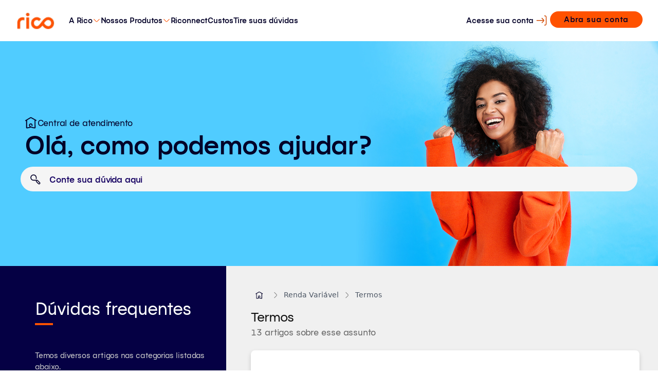

--- FILE ---
content_type: text/html; charset=utf-8
request_url: https://atendimento.rico.com.vc/categoria/renda-variavel/termos
body_size: 26769
content:
<!DOCTYPE html><html lang="en"><head><meta charSet="utf-8"/><meta name="viewport" content="width=device-width, initial-scale=1"/><link rel="preload" as="image" imageSrcSet="/_next/image?url=https%3A%2F%2Fweb.xpi.com.br%2Frico-new%2Fwp-content%2Fuploads%2Fsites%2F21%2F2023%2F04%2FLogo-Rico-Default.png%3Fauto%3Dformat%26fit%3Dmax%26w%3D128&amp;w=96&amp;q=100 1x, /_next/image?url=https%3A%2F%2Fweb.xpi.com.br%2Frico-new%2Fwp-content%2Fuploads%2Fsites%2F21%2F2023%2F04%2FLogo-Rico-Default.png%3Fauto%3Dformat%26fit%3Dmax%26w%3D128&amp;w=256&amp;q=100 2x" fetchPriority="high"/><link rel="stylesheet" href="/_next/static/css/8ee92101b5a13db0.css" data-precedence="next"/><link rel="preload" as="script" fetchPriority="low" href="/_next/static/chunks/webpack-c573e373c0e1cacb.js"/><script src="/_next/static/chunks/fd9d1056-d9ab5a14022b1cd1.js" async=""></script><script src="/_next/static/chunks/2117-467fad0658c3f455.js" async=""></script><script src="/_next/static/chunks/main-app-f2b5516efe7c7a51.js" async=""></script><script src="/_next/static/chunks/2136-fb3ab0c1ad8e9404.js" async=""></script><script src="/_next/static/chunks/7741-d072dbc53e6bfc72.js" async=""></script><script src="/_next/static/chunks/app/layout-167d6facd846c093.js" async=""></script><script src="/_next/static/chunks/3539-d5784ddafbff874e.js" async=""></script><script src="/_next/static/chunks/app/categoria/%5B...slug%5D/page-e716ecb0bbcc0a0a.js" async=""></script><meta name="theme-color" content="#FF5200"/><title>Atendimento Rico | Tire suas dúvidas</title><link rel="icon" href="/icon?bf29b8e219593c50" type="image/png" sizes="40x40"/><script src="/_next/static/chunks/polyfills-42372ed130431b0a.js" noModule=""></script>
                              <script>!function(e){var n="https://s.go-mpulse.net/boomerang/";if("False"=="True")e.BOOMR_config=e.BOOMR_config||{},e.BOOMR_config.PageParams=e.BOOMR_config.PageParams||{},e.BOOMR_config.PageParams.pci=!0,n="https://s2.go-mpulse.net/boomerang/";if(window.BOOMR_API_key="PF3D6-SRNWD-XE8QP-2VLQY-6KUMK",function(){function e(){if(!o){var e=document.createElement("script");e.id="boomr-scr-as",e.src=window.BOOMR.url,e.async=!0,i.parentNode.appendChild(e),o=!0}}function t(e){o=!0;var n,t,a,r,d=document,O=window;if(window.BOOMR.snippetMethod=e?"if":"i",t=function(e,n){var t=d.createElement("script");t.id=n||"boomr-if-as",t.src=window.BOOMR.url,BOOMR_lstart=(new Date).getTime(),e=e||d.body,e.appendChild(t)},!window.addEventListener&&window.attachEvent&&navigator.userAgent.match(/MSIE [67]\./))return window.BOOMR.snippetMethod="s",void t(i.parentNode,"boomr-async");a=document.createElement("IFRAME"),a.src="about:blank",a.title="",a.role="presentation",a.loading="eager",r=(a.frameElement||a).style,r.width=0,r.height=0,r.border=0,r.display="none",i.parentNode.appendChild(a);try{O=a.contentWindow,d=O.document.open()}catch(_){n=document.domain,a.src="javascript:var d=document.open();d.domain='"+n+"';void(0);",O=a.contentWindow,d=O.document.open()}if(n)d._boomrl=function(){this.domain=n,t()},d.write("<bo"+"dy onload='document._boomrl();'>");else if(O._boomrl=function(){t()},O.addEventListener)O.addEventListener("load",O._boomrl,!1);else if(O.attachEvent)O.attachEvent("onload",O._boomrl);d.close()}function a(e){window.BOOMR_onload=e&&e.timeStamp||(new Date).getTime()}if(!window.BOOMR||!window.BOOMR.version&&!window.BOOMR.snippetExecuted){window.BOOMR=window.BOOMR||{},window.BOOMR.snippetStart=(new Date).getTime(),window.BOOMR.snippetExecuted=!0,window.BOOMR.snippetVersion=12,window.BOOMR.url=n+"PF3D6-SRNWD-XE8QP-2VLQY-6KUMK";var i=document.currentScript||document.getElementsByTagName("script")[0],o=!1,r=document.createElement("link");if(r.relList&&"function"==typeof r.relList.supports&&r.relList.supports("preload")&&"as"in r)window.BOOMR.snippetMethod="p",r.href=window.BOOMR.url,r.rel="preload",r.as="script",r.addEventListener("load",e),r.addEventListener("error",function(){t(!0)}),setTimeout(function(){if(!o)t(!0)},3e3),BOOMR_lstart=(new Date).getTime(),i.parentNode.appendChild(r);else t(!1);if(window.addEventListener)window.addEventListener("load",a,!1);else if(window.attachEvent)window.attachEvent("onload",a)}}(),"".length>0)if(e&&"performance"in e&&e.performance&&"function"==typeof e.performance.setResourceTimingBufferSize)e.performance.setResourceTimingBufferSize();!function(){if(BOOMR=e.BOOMR||{},BOOMR.plugins=BOOMR.plugins||{},!BOOMR.plugins.AK){var n=""=="true"?1:0,t="",a="aodhkiaxzvmy62lfjm3q-f-25cd6c2c7-clientnsv4-s.akamaihd.net",i="false"=="true"?2:1,o={"ak.v":"39","ak.cp":"1795293","ak.ai":parseInt("1159981",10),"ak.ol":"0","ak.cr":9,"ak.ipv":4,"ak.proto":"h2","ak.rid":"18d24729","ak.r":38938,"ak.a2":n,"ak.m":"dscb","ak.n":"essl","ak.bpcip":"3.134.117.0","ak.cport":57738,"ak.gh":"23.55.170.143","ak.quicv":"","ak.tlsv":"tls1.3","ak.0rtt":"","ak.0rtt.ed":"","ak.csrc":"-","ak.acc":"","ak.t":"1768246071","ak.ak":"hOBiQwZUYzCg5VSAfCLimQ==GXJK60qo6PyCeen4Qv5ihf1hZ46pkzD7Gmmm6up7ER2l44jOpjOu/GzoGnDB4BtDZVXsRWYNTCypUjDml0aKHF30d1Tsxpxq39WHC+DgoUOJoTpNJz5n0w3HErsCXoqKEPNFqGOTyjA5DscQ/IewWrNvMAU1P+dey3GRZQygpxlZNC64ohPl5T8qx54P4/UNK765oR9woK39uyaHVEOAjrWnvlIZBrXhTAI87i9VqO/LMUVp1HUAzIIar/XHd5c3VJQzqNmngTe1+ktOt3S5FzuOKQA3mDso9cdAHnriX790WFHA1/bETedS7KewPeXt9xMoTxThOLCi24aXcOPK2AYaE5YYaSvTuepjwJSswRvlEXKWRv2rMMt7VLvzXQaL9ec5X7TKTYB/QiNQ/EY+n0KfEP1qw2C5xhbbGcLm2xg=","ak.pv":"5","ak.dpoabenc":"","ak.tf":i};if(""!==t)o["ak.ruds"]=t;var r={i:!1,av:function(n){var t="http.initiator";if(n&&(!n[t]||"spa_hard"===n[t]))o["ak.feo"]=void 0!==e.aFeoApplied?1:0,BOOMR.addVar(o)},rv:function(){var e=["ak.bpcip","ak.cport","ak.cr","ak.csrc","ak.gh","ak.ipv","ak.m","ak.n","ak.ol","ak.proto","ak.quicv","ak.tlsv","ak.0rtt","ak.0rtt.ed","ak.r","ak.acc","ak.t","ak.tf"];BOOMR.removeVar(e)}};BOOMR.plugins.AK={akVars:o,akDNSPreFetchDomain:a,init:function(){if(!r.i){var e=BOOMR.subscribe;e("before_beacon",r.av,null,null),e("onbeacon",r.rv,null,null),r.i=!0}return this},is_complete:function(){return!0}}}}()}(window);</script></head><body><header class="sticky top-0 z-[99999] flex flex-col items-center w-full bg-white text-lg"><div class="w-full h-[80px] items-center max-w-screen-xl mx-0 my-0 py-0 px-[30px]"><div class="h-full flex text-rico-neutral-light-1 mr-0 gap-4"><soma-icon aria-label="Expandir menu" icon="menu" size="lg" color="#030028"></soma-icon><div class="items-center flex-none flex box-border max-w-[80px] h-full leading-[80px]"><a class="cursor-pointer text-lg box-border" href="https://www.rico.com.vc/"><img alt="Logo header da Rico" data-testid="logo-header-Rico" fetchPriority="high" width="80" height="80" decoding="async" data-nimg="1" class="box-border cursor-pointer block text-lg max-w-full text-clip overflow-x-clip overflow-y-clip" style="color:transparent" srcSet="/_next/image?url=https%3A%2F%2Fweb.xpi.com.br%2Frico-new%2Fwp-content%2Fuploads%2Fsites%2F21%2F2023%2F04%2FLogo-Rico-Default.png%3Fauto%3Dformat%26fit%3Dmax%26w%3D128&amp;w=96&amp;q=100 1x, /_next/image?url=https%3A%2F%2Fweb.xpi.com.br%2Frico-new%2Fwp-content%2Fuploads%2Fsites%2F21%2F2023%2F04%2FLogo-Rico-Default.png%3Fauto%3Dformat%26fit%3Dmax%26w%3D128&amp;w=256&amp;q=100 2x" src="/_next/image?url=https%3A%2F%2Fweb.xpi.com.br%2Frico-new%2Fwp-content%2Fuploads%2Fsites%2F21%2F2023%2F04%2FLogo-Rico-Default.png%3Fauto%3Dformat%26fit%3Dmax%26w%3D128&amp;w=256&amp;q=100"/></a></div><soma-context><div class="whitespace-nowrap inline-flex"><div class="h-full justify-content flex flex-col justify-center cursor-pointer text-rico-neutral-dark-4"><div class="flex gap-1 items-center"><soma-paragraph><a class="sm:hidden cursor-pointer" href="https://www.rico.com.vc/login/">Acesse sua conta</a></soma-paragraph></div><span class="h-[1px] bg-rico transition-all duration-300 w-0"></span></div></div><div class="whitespace-nowrap inline-flex"><div class="h-full flex flex-col justify-center cursor-pointer text-rico-neutral-dark-4"><div class="flex gap-1 items-center"><soma-paragraph>A Rico</soma-paragraph><soma-icon color="#ff5200" size="sm" icon="chevron-down"></soma-icon></div><span class="h-[1px] bg-rico transition-all duration-300 w-0"></span></div><div class="absolute top-[80px] justify-center z-99999 inline-block bg-rico-neutral-light-4 w-full left-0 hidden"><div class="max-w-screen-lg py-8 w-full flex gap-6 pb-4  justify-start "><div class="flex flex-col gap-2"><soma-paragraph>Sobre nós</soma-paragraph><soma-paragraph><a href="https://www.rico.com.vc/quem-somos/">Quem somos</a></soma-paragraph><soma-paragraph><a href="https://www.rico.com.vc/vantagens-rico/">Vantagens Rico</a></soma-paragraph><soma-paragraph><a href="https://www.rico.com.vc/compliance/">Compliance</a></soma-paragraph><soma-paragraph><a href="https://www.rico.com.vc/documentos/politica-de-privacidade/">Políticas</a></soma-paragraph></div><div class="flex flex-col gap-2"><soma-paragraph>Trabalhe conosco</soma-paragraph><soma-paragraph><a href="https://www.xpinc.com/carreiras/">Carreiras</a></soma-paragraph></div></div></div></div><div class="whitespace-nowrap inline-flex"><div class="h-full flex flex-col justify-center cursor-pointer text-rico-neutral-dark-4"><div class="flex gap-1 items-center"><soma-paragraph>Nossos Produtos</soma-paragraph><soma-icon color="#ff5200" size="sm" icon="chevron-down"></soma-icon></div><span class="h-[1px] bg-rico transition-all duration-300 w-0"></span></div><div class="absolute top-[80px] justify-center z-99999 inline-block bg-rico-neutral-light-4 w-full left-0 hidden"><div class="max-w-screen-lg py-8 w-full flex gap-6 pb-4  justify-start "><div class="flex flex-col gap-2"><soma-paragraph>Investimentos</soma-paragraph><soma-paragraph><a href="https://www.rico.com.vc/produtos/">Todos os investimentos</a></soma-paragraph><soma-paragraph><a href="https://www.rico.com.vc/simulador-de-investimentos/">Simulador de investimento</a></soma-paragraph></div><div class="flex flex-col gap-2"><soma-paragraph>Ferramentas</soma-paragraph><soma-paragraph><a href="https://www.rico.com.vc/plataformas/">Todas as plataformas</a></soma-paragraph><soma-paragraph><a href="https://www.rico.com.vc/app/">Aplicativo Rico</a></soma-paragraph><soma-paragraph><a href="https://www.rico.com.vc/home-broker/">Home Broker Rico</a></soma-paragraph></div><div class="flex flex-col gap-2"><soma-paragraph>Serviços financeiros</soma-paragraph><soma-paragraph><a href="https://www.rico.com.vc/produtos/cartao-de-credito/">Cartão de crédito</a></soma-paragraph><soma-paragraph><a href="https://www.rico.com.vc/produtos/conta-digital/">Conta digital</a></soma-paragraph></div></div></div></div><div class="whitespace-nowrap inline-flex"><div class="h-full justify-content flex flex-col justify-center cursor-pointer text-rico-neutral-dark-4"><div class="flex gap-1 items-center"><soma-paragraph><a href="https://riconnect.rico.com.vc/">Riconnect</a></soma-paragraph></div><span class="h-[1px] bg-rico transition-all duration-300 w-0"></span></div></div><div class="whitespace-nowrap inline-flex"><div class="h-full justify-content flex flex-col justify-center cursor-pointer text-rico-neutral-dark-4"><div class="flex gap-1 items-center"><soma-paragraph><a href="https://www.rico.com.vc/custos/">Custos</a></soma-paragraph></div><span class="h-[1px] bg-rico transition-all duration-300 w-0"></span></div></div><div class="whitespace-nowrap inline-flex"><div class="h-full justify-content flex flex-col justify-center cursor-pointer text-rico-neutral-dark-4"><div class="flex gap-1 items-center"><soma-paragraph><a href="https://atendimento.rico.com.vc/">Tire suas dúvidas</a></soma-paragraph></div><span class="h-[1px] bg-rico transition-all duration-300 w-0"></span></div></div></soma-context><div class="gap-4 h-full w-full flex cursor-pointer text-rico-neutral-light-4 items-center text-right leading-[80px] justify-end"><soma-button-link href="https://www.rico.com.vc/login/" icon="log-in" aria-label="Acesse sua conta" target="_blank">Acesse sua conta</soma-button-link><a class="justify-center cursor-pointer leading-[80px] translate-y-[-3px]" target="_blank" href="https://cadastro.rico.com.vc/v2/rico/mobile/step/1"><soma-button aria-label="Abra sua conta" color="#0D5FC2">Abra sua conta</soma-button></a></div></div></div><soma-context><soma-drawer open="false" placement="left" fullWidth="true" zIndex="88888" backdropDismiss="true"><soma-drawer-content><soma-context><div class="whitespace-nowrap"><div class="h-full justify-content flex flex-col justify-center cursor-pointer text-rico-neutral-dark-4"><div class="flex gap-1 items-center"><soma-paragraph><a class="sm:hidden cursor-pointer" href="https://www.rico.com.vc/login/">Acesse sua conta</a></soma-paragraph></div><span class="h-[1px] bg-rico transition-all duration-300 w-0"></span></div></div><div class="whitespace-nowrap"><div class="h-full flex flex-col justify-center cursor-pointer text-rico-neutral-dark-4"><div class="flex gap-1 items-center"><soma-paragraph>A Rico</soma-paragraph><soma-icon color="#ff5200" size="sm" icon="chevron-down"></soma-icon></div><span class="h-[1px] bg-rico transition-all duration-300 w-0"></span></div><div class=" z-99999 inline-block bg-rico-neutral-light-4 w-full left-0 hidden"><div class="max-w-screen-lg py-8 w-full flex gap-6 pb-4 flex-col justify-start "><div class="flex flex-col gap-2"><soma-paragraph>Sobre nós</soma-paragraph><soma-paragraph><a href="https://www.rico.com.vc/quem-somos/">Quem somos</a></soma-paragraph><soma-paragraph><a href="https://www.rico.com.vc/vantagens-rico/">Vantagens Rico</a></soma-paragraph><soma-paragraph><a href="https://www.rico.com.vc/compliance/">Compliance</a></soma-paragraph><soma-paragraph><a href="https://www.rico.com.vc/documentos/politica-de-privacidade/">Políticas</a></soma-paragraph></div><div class="flex flex-col gap-2"><soma-paragraph>Trabalhe conosco</soma-paragraph><soma-paragraph><a href="https://www.xpinc.com/carreiras/">Carreiras</a></soma-paragraph></div></div></div></div><div class="whitespace-nowrap"><div class="h-full flex flex-col justify-center cursor-pointer text-rico-neutral-dark-4"><div class="flex gap-1 items-center"><soma-paragraph>Nossos Produtos</soma-paragraph><soma-icon color="#ff5200" size="sm" icon="chevron-down"></soma-icon></div><span class="h-[1px] bg-rico transition-all duration-300 w-0"></span></div><div class=" z-99999 inline-block bg-rico-neutral-light-4 w-full left-0 hidden"><div class="max-w-screen-lg py-8 w-full flex gap-6 pb-4 flex-col justify-start "><div class="flex flex-col gap-2"><soma-paragraph>Investimentos</soma-paragraph><soma-paragraph><a href="https://www.rico.com.vc/produtos/">Todos os investimentos</a></soma-paragraph><soma-paragraph><a href="https://www.rico.com.vc/simulador-de-investimentos/">Simulador de investimento</a></soma-paragraph></div><div class="flex flex-col gap-2"><soma-paragraph>Ferramentas</soma-paragraph><soma-paragraph><a href="https://www.rico.com.vc/plataformas/">Todas as plataformas</a></soma-paragraph><soma-paragraph><a href="https://www.rico.com.vc/app/">Aplicativo Rico</a></soma-paragraph><soma-paragraph><a href="https://www.rico.com.vc/home-broker/">Home Broker Rico</a></soma-paragraph></div><div class="flex flex-col gap-2"><soma-paragraph>Serviços financeiros</soma-paragraph><soma-paragraph><a href="https://www.rico.com.vc/produtos/cartao-de-credito/">Cartão de crédito</a></soma-paragraph><soma-paragraph><a href="https://www.rico.com.vc/produtos/conta-digital/">Conta digital</a></soma-paragraph></div></div></div></div><div class="whitespace-nowrap"><div class="h-full justify-content flex flex-col justify-center cursor-pointer text-rico-neutral-dark-4"><div class="flex gap-1 items-center"><soma-paragraph><a href="https://riconnect.rico.com.vc/">Riconnect</a></soma-paragraph></div><span class="h-[1px] bg-rico transition-all duration-300 w-0"></span></div></div><div class="whitespace-nowrap"><div class="h-full justify-content flex flex-col justify-center cursor-pointer text-rico-neutral-dark-4"><div class="flex gap-1 items-center"><soma-paragraph><a href="https://www.rico.com.vc/custos/">Custos</a></soma-paragraph></div><span class="h-[1px] bg-rico transition-all duration-300 w-0"></span></div></div><div class="whitespace-nowrap"><div class="h-full justify-content flex flex-col justify-center cursor-pointer text-rico-neutral-dark-4"><div class="flex gap-1 items-center"><soma-paragraph><a href="https://atendimento.rico.com.vc/">Tire suas dúvidas</a></soma-paragraph></div><span class="h-[1px] bg-rico transition-all duration-300 w-0"></span></div></div></soma-context></soma-drawer-content></soma-drawer></soma-context></header><section class="w-full flex justify-center items-center h-[437px] bg-search-rico bg-right bg-cover bg-no-repeat"><section class="w-full z-[1] max-w-[1200px] flex flex-col gap-3 mx-8"><section><a class="cursor-pointer flex gap-1 items-center pl-2" href="/"><soma-icon icon="home" size="md" color="#030028"></soma-icon><soma-paragraph>Central de atendimento</soma-paragraph></a></section><soma-heading variant="heading-3">Olá, como podemos ajudar?</soma-heading><div class="box-border relative flex flex-row justify-between w-full items-baseline gap-4"><soma-search aria-label="Conte sua dúvida aqui" placeholder="Conte sua dúvida aqui" value=""></soma-search></div></section></section><!--$--><div class="bg-scroll bg-clip-border bg-rico-neutral-dark-4 min-[1234px]:bg-custom-gradient-rico bg-origin-padding bg-position-x-[0%] bg-position-y-[0%] bg-repeat bg-auto box-border max-[1196px]:block"><main class="items-stretch box-border flex flex-row justify-between my-0 mx-auto max-w-[1224px] py-0 px-2 h-auto w-full max-lg:flex-col max-[1234px]:px-0"><aside class="box-border block py-16 px-8 lg:w-[35%] lg:px-8 lg:py-16 max-sm:px-4 max-sm:py-4"><div data-testid="title" class="items-end box-border flex flex-wrap justify-between mb-16 relative w-full"><soma-context inverse="true"><soma-heading variant="heading-2">Dúvidas frequentes</soma-heading></soma-context><soma-icon aria-label="Expandir menu" icon="menu" size="lg" color="#fff"></soma-icon></div><soma-paragraph>Temos diversos artigos nas categorias listadas abaixo.</soma-paragraph><soma-context aria-label="Dúvidas frequentes" inverse="true"><soma-icon size="md" icon="lion" color="#FF5200"></soma-icon><soma-accordion role="list" arial-label="610 - Imposto de Renda 2025"><soma-accordion-item expanded="false" label="Imposto de Renda 2025" iconExpanded="chevron-down" iconClosed="chevron-right" data-testid="accordionItem"><ul class="border-t-black border-solid box-border cursor-pointer block h-auto space-x-0 space-y-0 mx-0 my-0 max-h-full py-0 ps-0 pe-0 duration-300 transition-all ease-in-out transition-normal w-auto"><li arial-label="610 - 611 - Informe de Rendimentos" class="items-center border-b-[bg-xp-neutral-dark-3] border-solid border-b-[1px] cursor-pointer flex flex-wrap h-auto justify-between text-left  transition-all ease-in-out transition-normal w-full"><a class="py-3" href="/categoria/imposto-de-renda-2025/informe-de-rendimentos"><soma-paragraph>Informe de Rendimentos</soma-paragraph></a></li><li arial-label="610 - 698 - Informe de Rendimentos de FIIs" class="items-center border-b-[bg-xp-neutral-dark-3] border-solid border-b-[1px] cursor-pointer flex flex-wrap h-auto justify-between text-left  transition-all ease-in-out transition-normal w-full"><a class="py-3" href="/categoria/imposto-de-renda-2025/informe-de-rendimentos-de-fiis"><soma-paragraph>Informe de Rendimentos de FIIs</soma-paragraph></a></li><li class="items-center border-none cursor-pointer flex flex-wrap h-auto justify-between text-left duration-300 transition-all ease-in-out transition-normal w-full py-4"><a class="text-white font-light hover:font-normal" href="/categoria/imposto-de-renda-2025">Todos os artigos</a></li></ul></soma-accordion-item></soma-accordion></soma-context><soma-context aria-label="Dúvidas frequentes" inverse="true"><soma-icon size="md" icon="wallet" color="#FF5200"></soma-icon><soma-accordion role="list" arial-label="518 - App Rico"><soma-accordion-item expanded="false" label="App Rico" iconExpanded="chevron-down" iconClosed="chevron-right" data-testid="accordionItem"><ul class="border-t-black border-solid box-border cursor-pointer block h-auto space-x-0 space-y-0 mx-0 my-0 max-h-full py-0 ps-0 pe-0 duration-300 transition-all ease-in-out transition-normal w-auto"><li arial-label="518 - 612 - Como funciona" class="items-center border-b-[bg-xp-neutral-dark-3] border-solid border-b-[1px] cursor-pointer flex flex-wrap h-auto justify-between text-left  transition-all ease-in-out transition-normal w-full"><a class="py-3" href="/categoria/app-rico/como-funciona"><soma-paragraph>Como funciona</soma-paragraph></a></li><li arial-label="518 - 720 - Segurança e Privacidade" class="items-center border-b-[bg-xp-neutral-dark-3] border-solid border-b-[1px] cursor-pointer flex flex-wrap h-auto justify-between text-left  transition-all ease-in-out transition-normal w-full"><a class="py-3" href="/categoria/app-rico/seguranca-e-privacidade"><soma-paragraph>Segurança e Privacidade</soma-paragraph></a></li><li class="items-center border-none cursor-pointer flex flex-wrap h-auto justify-between text-left duration-300 transition-all ease-in-out transition-normal w-full py-4"><a class="text-white font-light hover:font-normal" href="/categoria/app-rico">Todos os artigos</a></li></ul></soma-accordion-item></soma-accordion></soma-context><soma-context aria-label="Dúvidas frequentes" inverse="true"><soma-icon size="md" icon="user-check" color="#FF5200"></soma-icon><soma-accordion role="list" arial-label="521 - Cadastro"><soma-accordion-item expanded="false" label="Cadastro" iconExpanded="chevron-down" iconClosed="chevron-right" data-testid="accordionItem"><ul class="border-t-black border-solid box-border cursor-pointer block h-auto space-x-0 space-y-0 mx-0 my-0 max-h-full py-0 ps-0 pe-0 duration-300 transition-all ease-in-out transition-normal w-auto"><li arial-label="521 - 511 - Abertura de Conta" class="items-center border-b-[bg-xp-neutral-dark-3] border-solid border-b-[1px] cursor-pointer flex flex-wrap h-auto justify-between text-left  transition-all ease-in-out transition-normal w-full"><a class="py-3" href="/categoria/cadastro/abertura-de-conta"><soma-paragraph>Abertura de Conta</soma-paragraph></a></li><li arial-label="521 - 445 - Dados Bancários" class="items-center border-b-[bg-xp-neutral-dark-3] border-solid border-b-[1px] cursor-pointer flex flex-wrap h-auto justify-between text-left  transition-all ease-in-out transition-normal w-full"><a class="py-3" href="/categoria/cadastro/dados-bancarios"><soma-paragraph>Dados Bancários</soma-paragraph></a></li><li arial-label="521 - 546 - Alteração Cadastral" class="items-center border-b-[bg-xp-neutral-dark-3] border-solid border-b-[1px] cursor-pointer flex flex-wrap h-auto justify-between text-left  transition-all ease-in-out transition-normal w-full"><a class="py-3" href="/categoria/cadastro/alteracao-cadastral"><soma-paragraph>Alteração Cadastral</soma-paragraph></a></li><li arial-label="521 - 575 - Recadastramento" class="items-center border-b-[bg-xp-neutral-dark-3] border-solid border-b-[1px] cursor-pointer flex flex-wrap h-auto justify-between text-left  transition-all ease-in-out transition-normal w-full"><a class="py-3" href="/categoria/cadastro/recadastramento"><soma-paragraph>Recadastramento</soma-paragraph></a></li><li arial-label="521 - 576 - Encerramento de Conta" class="items-center border-b-[bg-xp-neutral-dark-3] border-solid border-b-[1px] cursor-pointer flex flex-wrap h-auto justify-between text-left  transition-all ease-in-out transition-normal w-full"><a class="py-3" href="/categoria/cadastro/encerramento-de-conta"><soma-paragraph>Encerramento de Conta</soma-paragraph></a></li><li arial-label="521 - 613 - Reabertura de Conta" class="items-center border-b-[bg-xp-neutral-dark-3] border-solid border-b-[1px] cursor-pointer flex flex-wrap h-auto justify-between text-left  transition-all ease-in-out transition-normal w-full"><a class="py-3" href="/categoria/cadastro/reabertura-de-conta"><soma-paragraph>Reabertura de Conta</soma-paragraph></a></li><li arial-label="521 - 737 - Atualização Cadastral" class="items-center border-b-[bg-xp-neutral-dark-3] border-solid border-b-[1px] cursor-pointer flex flex-wrap h-auto justify-between text-left  transition-all ease-in-out transition-normal w-full"><a class="py-3" href="/categoria/cadastro/atualizacao-cadastral"><soma-paragraph>Atualização Cadastral</soma-paragraph></a></li><li arial-label="521 - 746 - Procuração, Curatela e Tutela" class="items-center border-b-[bg-xp-neutral-dark-3] border-solid border-b-[1px] cursor-pointer flex flex-wrap h-auto justify-between text-left  transition-all ease-in-out transition-normal w-full"><a class="py-3" href="/categoria/cadastro/procuracao-curatela-e-tutela"><soma-paragraph>Procuração, Curatela e Tutela</soma-paragraph></a></li><li class="items-center border-none cursor-pointer flex flex-wrap h-auto justify-between text-left duration-300 transition-all ease-in-out transition-normal w-full py-4"><a class="text-white font-light hover:font-normal" href="/categoria/cadastro">Todos os artigos</a></li></ul></soma-accordion-item></soma-accordion></soma-context><soma-context aria-label="Dúvidas frequentes" inverse="true"><soma-icon size="md" icon="wallet" color="#FF5200"></soma-icon><soma-accordion role="list" arial-label="621 - Cartões Rico"><soma-accordion-item expanded="false" label="Cartões Rico" iconExpanded="chevron-down" iconClosed="chevron-right" data-testid="accordionItem"><ul class="border-t-black border-solid box-border cursor-pointer block h-auto space-x-0 space-y-0 mx-0 my-0 max-h-full py-0 ps-0 pe-0 duration-300 transition-all ease-in-out transition-normal w-auto"><li arial-label="621 - 689 - Investback" class="items-center border-b-[bg-xp-neutral-dark-3] border-solid border-b-[1px] cursor-pointer flex flex-wrap h-auto justify-between text-left  transition-all ease-in-out transition-normal w-full"><a class="py-3" href="/categoria/cartoes-rico/investback"><soma-paragraph>Investback</soma-paragraph></a></li><li arial-label="621 - 637 - Fatura" class="items-center border-b-[bg-xp-neutral-dark-3] border-solid border-b-[1px] cursor-pointer flex flex-wrap h-auto justify-between text-left  transition-all ease-in-out transition-normal w-full"><a class="py-3" href="/categoria/cartoes-rico/fatura"><soma-paragraph>Fatura</soma-paragraph></a></li><li arial-label="621 - 728 - Sala Vip" class="items-center border-b-[bg-xp-neutral-dark-3] border-solid border-b-[1px] cursor-pointer flex flex-wrap h-auto justify-between text-left  transition-all ease-in-out transition-normal w-full"><a class="py-3" href="/categoria/cartoes-rico/sala-vip"><soma-paragraph>Sala Vip</soma-paragraph></a></li><li arial-label="621 - 699 - Carteiras Digitais" class="items-center border-b-[bg-xp-neutral-dark-3] border-solid border-b-[1px] cursor-pointer flex flex-wrap h-auto justify-between text-left  transition-all ease-in-out transition-normal w-full"><a class="py-3" href="/categoria/cartoes-rico/carteiras-digitais"><soma-paragraph>Carteiras Digitais</soma-paragraph></a></li><li arial-label="621 - 682 - Bloqueio de Cartão" class="items-center border-b-[bg-xp-neutral-dark-3] border-solid border-b-[1px] cursor-pointer flex flex-wrap h-auto justify-between text-left  transition-all ease-in-out transition-normal w-full"><a class="py-3" href="/categoria/cartoes-rico/bloqueio-de-cartao"><soma-paragraph>Bloqueio de Cartão</soma-paragraph></a></li><li arial-label="621 - 633 - Cartão de Crédito Rico" class="items-center border-b-[bg-xp-neutral-dark-3] border-solid border-b-[1px] cursor-pointer flex flex-wrap h-auto justify-between text-left  transition-all ease-in-out transition-normal w-full"><a class="py-3" href="/categoria/cartoes-rico/cartao-de-credito-rico"><soma-paragraph>Cartão de Crédito Rico</soma-paragraph></a></li><li arial-label="621 - 634 - Limite Cartão Rico" class="items-center border-b-[bg-xp-neutral-dark-3] border-solid border-b-[1px] cursor-pointer flex flex-wrap h-auto justify-between text-left  transition-all ease-in-out transition-normal w-full"><a class="py-3" href="/categoria/cartoes-rico/limite-cartao-rico"><soma-paragraph>Limite Cartão Rico</soma-paragraph></a></li><li arial-label="621 - 636 - Cartão de Débito Rico" class="items-center border-b-[bg-xp-neutral-dark-3] border-solid border-b-[1px] cursor-pointer flex flex-wrap h-auto justify-between text-left  transition-all ease-in-out transition-normal w-full"><a class="py-3" href="/categoria/cartoes-rico/cartao-de-debito-rico"><soma-paragraph>Cartão de Débito Rico</soma-paragraph></a></li><li arial-label="621 - 639 - Benefícios Cartão Rico" class="items-center border-b-[bg-xp-neutral-dark-3] border-solid border-b-[1px] cursor-pointer flex flex-wrap h-auto justify-between text-left  transition-all ease-in-out transition-normal w-full"><a class="py-3" href="/categoria/cartoes-rico/beneficios-cartao-rico"><soma-paragraph>Benefícios Cartão Rico</soma-paragraph></a></li><li arial-label="621 - 641 - Prevenção à Fraude" class="items-center border-b-[bg-xp-neutral-dark-3] border-solid border-b-[1px] cursor-pointer flex flex-wrap h-auto justify-between text-left  transition-all ease-in-out transition-normal w-full"><a class="py-3" href="/categoria/cartoes-rico/prevencao-a-fraude"><soma-paragraph>Prevenção à Fraude</soma-paragraph></a></li><li class="items-center border-none cursor-pointer flex flex-wrap h-auto justify-between text-left duration-300 transition-all ease-in-out transition-normal w-full py-4"><a class="text-white font-light hover:font-normal" href="/categoria/cartoes-rico">Todos os artigos</a></li></ul></soma-accordion-item></soma-accordion></soma-context><soma-context aria-label="Dúvidas frequentes" inverse="true"><soma-icon size="md" icon="transaction" color="#FF5200"></soma-icon><soma-accordion role="list" arial-label="622 - Conta Digital"><soma-accordion-item expanded="false" label="Conta Digital" iconExpanded="chevron-down" iconClosed="chevron-right" data-testid="accordionItem"><ul class="border-t-black border-solid box-border cursor-pointer block h-auto space-x-0 space-y-0 mx-0 my-0 max-h-full py-0 ps-0 pe-0 duration-300 transition-all ease-in-out transition-normal w-auto"><li arial-label="622 - 669 - Bloqueio de Conta" class="items-center border-b-[bg-xp-neutral-dark-3] border-solid border-b-[1px] cursor-pointer flex flex-wrap h-auto justify-between text-left  transition-all ease-in-out transition-normal w-full"><a class="py-3" href="/categoria/conta-digital/bloqueio-de-conta"><soma-paragraph>Bloqueio de Conta</soma-paragraph></a></li><li arial-label="622 - 631 - Dúvidas Gerais sobre Conta Rico" class="items-center border-b-[bg-xp-neutral-dark-3] border-solid border-b-[1px] cursor-pointer flex flex-wrap h-auto justify-between text-left  transition-all ease-in-out transition-normal w-full"><a class="py-3" href="/categoria/conta-digital/duvidas-gerais-sobre-conta-rico"><soma-paragraph>Dúvidas Gerais sobre Conta Rico</soma-paragraph></a></li><li arial-label="622 - 632 - Pagamentos" class="items-center border-b-[bg-xp-neutral-dark-3] border-solid border-b-[1px] cursor-pointer flex flex-wrap h-auto justify-between text-left  transition-all ease-in-out transition-normal w-full"><a class="py-3" href="/categoria/conta-digital/pagamentos"><soma-paragraph>Pagamentos</soma-paragraph></a></li><li arial-label="622 - 623 - PIX" class="items-center border-b-[bg-xp-neutral-dark-3] border-solid border-b-[1px] cursor-pointer flex flex-wrap h-auto justify-between text-left  transition-all ease-in-out transition-normal w-full"><a class="py-3" href="/categoria/conta-digital/pix"><soma-paragraph>PIX</soma-paragraph></a></li><li arial-label="622 - 735 - PIX Automático" class="items-center border-b-[bg-xp-neutral-dark-3] border-solid border-b-[1px] cursor-pointer flex flex-wrap h-auto justify-between text-left  transition-all ease-in-out transition-normal w-full"><a class="py-3" href="/categoria/conta-digital/pix-automatico"><soma-paragraph>PIX Automático</soma-paragraph></a></li><li arial-label="622 - 624 - Limites PIX" class="items-center border-b-[bg-xp-neutral-dark-3] border-solid border-b-[1px] cursor-pointer flex flex-wrap h-auto justify-between text-left  transition-all ease-in-out transition-normal w-full"><a class="py-3" href="/categoria/conta-digital/limites-pix"><soma-paragraph>Limites PIX</soma-paragraph></a></li><li arial-label="622 - 752 - Contestação PIX - MED" class="items-center border-b-[bg-xp-neutral-dark-3] border-solid border-b-[1px] cursor-pointer flex flex-wrap h-auto justify-between text-left  transition-all ease-in-out transition-normal w-full"><a class="py-3" href="/categoria/conta-digital/contestacao-pix-med"><soma-paragraph>Contestação PIX - MED</soma-paragraph></a></li><li arial-label="622 - 625 - Transferências" class="items-center border-b-[bg-xp-neutral-dark-3] border-solid border-b-[1px] cursor-pointer flex flex-wrap h-auto justify-between text-left  transition-all ease-in-out transition-normal w-full"><a class="py-3" href="/categoria/conta-digital/transferencias"><soma-paragraph>Transferências</soma-paragraph></a></li><li arial-label="622 - 626 - Portabilidade de Salário" class="items-center border-b-[bg-xp-neutral-dark-3] border-solid border-b-[1px] cursor-pointer flex flex-wrap h-auto justify-between text-left  transition-all ease-in-out transition-normal w-full"><a class="py-3" href="/categoria/conta-digital/portabilidade-de-salario"><soma-paragraph>Portabilidade de Salário</soma-paragraph></a></li><li arial-label="622 - 713 - Consulta de boletos (DDA)" class="items-center border-b-[bg-xp-neutral-dark-3] border-solid border-b-[1px] cursor-pointer flex flex-wrap h-auto justify-between text-left  transition-all ease-in-out transition-normal w-full"><a class="py-3" href="/categoria/conta-digital/consulta-de-boletos-dda"><soma-paragraph>Consulta de boletos (DDA)</soma-paragraph></a></li><li arial-label="622 - 741 - Pagamentos Múltiplos via DDA" class="items-center border-b-[bg-xp-neutral-dark-3] border-solid border-b-[1px] cursor-pointer flex flex-wrap h-auto justify-between text-left  transition-all ease-in-out transition-normal w-full"><a class="py-3" href="/categoria/conta-digital/pagamentos-multiplos-via-dda"><soma-paragraph>Pagamentos Múltiplos via DDA</soma-paragraph></a></li><li arial-label="622 - 727 - DDA Automático " class="items-center border-b-[bg-xp-neutral-dark-3] border-solid border-b-[1px] cursor-pointer flex flex-wrap h-auto justify-between text-left  transition-all ease-in-out transition-normal w-full"><a class="py-3" href="/categoria/conta-digital/dda-automatico"><soma-paragraph>DDA Automático </soma-paragraph></a></li><li arial-label="622 - 670 - Débito Automático" class="items-center border-b-[bg-xp-neutral-dark-3] border-solid border-b-[1px] cursor-pointer flex flex-wrap h-auto justify-between text-left  transition-all ease-in-out transition-normal w-full"><a class="py-3" href="/categoria/conta-digital/debito-automatico"><soma-paragraph>Débito Automático</soma-paragraph></a></li><li arial-label="622 - 695 - Débitos Veiculares " class="items-center border-b-[bg-xp-neutral-dark-3] border-solid border-b-[1px] cursor-pointer flex flex-wrap h-auto justify-between text-left  transition-all ease-in-out transition-normal w-full"><a class="py-3" href="/categoria/conta-digital/debitos-veiculares"><soma-paragraph>Débitos Veiculares </soma-paragraph></a></li><li arial-label="622 - 702 - Encerramento de Conta" class="items-center border-b-[bg-xp-neutral-dark-3] border-solid border-b-[1px] cursor-pointer flex flex-wrap h-auto justify-between text-left  transition-all ease-in-out transition-normal w-full"><a class="py-3" href="/categoria/conta-digital/encerramento-de-conta"><soma-paragraph>Encerramento de Conta</soma-paragraph></a></li><li arial-label="622 - 736 - Atualização de Nome no Cadastro e Chaves Pix" class="items-center border-b-[bg-xp-neutral-dark-3] border-solid border-b-[1px] cursor-pointer flex flex-wrap h-auto justify-between text-left  transition-all ease-in-out transition-normal w-full"><a class="py-3" href="/categoria/conta-digital/atualizacao-de-nome-no-cadastro-e-chaves-pix"><soma-paragraph>Atualização de Nome no Cadastro e Chaves Pix</soma-paragraph></a></li><li arial-label="622 - 738 - Bloqueio Cautelar de PIX" class="items-center border-b-[bg-xp-neutral-dark-3] border-solid border-b-[1px] cursor-pointer flex flex-wrap h-auto justify-between text-left  transition-all ease-in-out transition-normal w-full"><a class="py-3" href="/categoria/conta-digital/bloqueio-cautelar-de-pix"><soma-paragraph>Bloqueio Cautelar de PIX</soma-paragraph></a></li><li class="items-center border-none cursor-pointer flex flex-wrap h-auto justify-between text-left duration-300 transition-all ease-in-out transition-normal w-full py-4"><a class="text-white font-light hover:font-normal" href="/categoria/conta-digital">Todos os artigos</a></li></ul></soma-accordion-item></soma-accordion></soma-context><soma-context aria-label="Dúvidas frequentes" inverse="true"><soma-icon size="md" icon="wallet" color="#FF5200"></soma-icon><soma-accordion role="list" arial-label="528 - Conta Investimento"><soma-accordion-item expanded="false" label="Conta Investimento" iconExpanded="chevron-down" iconClosed="chevron-right" data-testid="accordionItem"><ul class="border-t-black border-solid box-border cursor-pointer block h-auto space-x-0 space-y-0 mx-0 my-0 max-h-full py-0 ps-0 pe-0 duration-300 transition-all ease-in-out transition-normal w-auto"><li arial-label="528 - 540 - Tesouro Direto" class="items-center border-b-[bg-xp-neutral-dark-3] border-solid border-b-[1px] cursor-pointer flex flex-wrap h-auto justify-between text-left  transition-all ease-in-out transition-normal w-full"><a class="py-3" href="/categoria/conta-investimento/tesouro-direto"><soma-paragraph>Tesouro Direto</soma-paragraph></a></li><li arial-label="528 - 553 - Renda Fixa" class="items-center border-b-[bg-xp-neutral-dark-3] border-solid border-b-[1px] cursor-pointer flex flex-wrap h-auto justify-between text-left  transition-all ease-in-out transition-normal w-full"><a class="py-3" href="/categoria/conta-investimento/renda-fixa"><soma-paragraph>Renda Fixa</soma-paragraph></a></li><li arial-label="528 - 539 - Fundos de Investimentos" class="items-center border-b-[bg-xp-neutral-dark-3] border-solid border-b-[1px] cursor-pointer flex flex-wrap h-auto justify-between text-left  transition-all ease-in-out transition-normal w-full"><a class="py-3" href="/categoria/conta-investimento/fundos-de-investimentos"><soma-paragraph>Fundos de Investimentos</soma-paragraph></a></li><li arial-label="528 - 529 - COE" class="items-center border-b-[bg-xp-neutral-dark-3] border-solid border-b-[1px] cursor-pointer flex flex-wrap h-auto justify-between text-left  transition-all ease-in-out transition-normal w-full"><a class="py-3" href="/categoria/conta-investimento/coe"><soma-paragraph>COE</soma-paragraph></a></li><li arial-label="528 - 594 - Previdência Privada" class="items-center border-b-[bg-xp-neutral-dark-3] border-solid border-b-[1px] cursor-pointer flex flex-wrap h-auto justify-between text-left  transition-all ease-in-out transition-normal w-full"><a class="py-3" href="/categoria/conta-investimento/previdencia-privada"><soma-paragraph>Previdência Privada</soma-paragraph></a></li><li arial-label="528 - 661 - FMP (Fundo Mútuo de Privatização)" class="items-center border-b-[bg-xp-neutral-dark-3] border-solid border-b-[1px] cursor-pointer flex flex-wrap h-auto justify-between text-left  transition-all ease-in-out transition-normal w-full"><a class="py-3" href="/categoria/conta-investimento/fmp-fundo-mutuo-de-privatizacao"><soma-paragraph>FMP (Fundo Mútuo de Privatização)</soma-paragraph></a></li><li arial-label="528 - 664 - Tesouro Rico" class="items-center border-b-[bg-xp-neutral-dark-3] border-solid border-b-[1px] cursor-pointer flex flex-wrap h-auto justify-between text-left  transition-all ease-in-out transition-normal w-full"><a class="py-3" href="/categoria/conta-investimento/tesouro-rico"><soma-paragraph>Tesouro Rico</soma-paragraph></a></li><li arial-label="528 - 672 - Reinvestimento Automático" class="items-center border-b-[bg-xp-neutral-dark-3] border-solid border-b-[1px] cursor-pointer flex flex-wrap h-auto justify-between text-left  transition-all ease-in-out transition-normal w-full"><a class="py-3" href="/categoria/conta-investimento/reinvestimento-automatico"><soma-paragraph>Reinvestimento Automático</soma-paragraph></a></li><li arial-label="528 - 715 - Investimento Automático" class="items-center border-b-[bg-xp-neutral-dark-3] border-solid border-b-[1px] cursor-pointer flex flex-wrap h-auto justify-between text-left  transition-all ease-in-out transition-normal w-full"><a class="py-3" href="/categoria/conta-investimento/investimento-automatico"><soma-paragraph>Investimento Automático</soma-paragraph></a></li><li arial-label="528 - 726 - Resgate Express" class="items-center border-b-[bg-xp-neutral-dark-3] border-solid border-b-[1px] cursor-pointer flex flex-wrap h-auto justify-between text-left  transition-all ease-in-out transition-normal w-full"><a class="py-3" href="/categoria/conta-investimento/resgate-express"><soma-paragraph>Resgate Express</soma-paragraph></a></li><li arial-label="528 - 742 - Investimento Global" class="items-center border-b-[bg-xp-neutral-dark-3] border-solid border-b-[1px] cursor-pointer flex flex-wrap h-auto justify-between text-left  transition-all ease-in-out transition-normal w-full"><a class="py-3" href="/categoria/conta-investimento/investimento-global"><soma-paragraph>Investimento Global</soma-paragraph></a></li><li class="items-center border-none cursor-pointer flex flex-wrap h-auto justify-between text-left duration-300 transition-all ease-in-out transition-normal w-full py-4"><a class="text-white font-light hover:font-normal" href="/categoria/conta-investimento">Todos os artigos</a></li></ul></soma-accordion-item></soma-accordion></soma-context><soma-context aria-label="Dúvidas frequentes" inverse="true"><soma-icon size="md" icon="wallet" color="#FF5200"></soma-icon><soma-accordion role="list" arial-label="747 - Fundo Garantidor de Créditos (FGC) "><soma-accordion-item expanded="false" label="Fundo Garantidor de Créditos (FGC) " iconExpanded="chevron-down" iconClosed="chevron-right" data-testid="accordionItem"><ul class="border-t-black border-solid box-border cursor-pointer block h-auto space-x-0 space-y-0 mx-0 my-0 max-h-full py-0 ps-0 pe-0 duration-300 transition-all ease-in-out transition-normal w-auto"><li arial-label="747 - 748 - Principais Dúvidas" class="items-center border-b-[bg-xp-neutral-dark-3] border-solid border-b-[1px] cursor-pointer flex flex-wrap h-auto justify-between text-left  transition-all ease-in-out transition-normal w-full"><a class="py-3" href="/categoria/fundo-garantidor-de-creditos-fgc/principais-duvidas"><soma-paragraph>Principais Dúvidas</soma-paragraph></a></li><li class="items-center border-none cursor-pointer flex flex-wrap h-auto justify-between text-left duration-300 transition-all ease-in-out transition-normal w-full py-4"><a class="text-white font-light hover:font-normal" href="/categoria/fundo-garantidor-de-creditos-fgc">Todos os artigos</a></li></ul></soma-accordion-item></soma-accordion></soma-context><soma-context aria-label="Dúvidas frequentes" inverse="true"><soma-icon size="md" icon="wallet" color="#FF5200"></soma-icon><soma-accordion role="list" arial-label="557 - Canais de Atendimento"><soma-accordion-item expanded="false" label="Canais de Atendimento" iconExpanded="chevron-down" iconClosed="chevron-right" data-testid="accordionItem"><ul class="border-t-black border-solid box-border cursor-pointer block h-auto space-x-0 space-y-0 mx-0 my-0 max-h-full py-0 ps-0 pe-0 duration-300 transition-all ease-in-out transition-normal w-auto"><li arial-label="557 - 729 - Chat online" class="items-center border-b-[bg-xp-neutral-dark-3] border-solid border-b-[1px] cursor-pointer flex flex-wrap h-auto justify-between text-left  transition-all ease-in-out transition-normal w-full"><a class="py-3" href="/categoria/canais-de-atendimento/chat-online"><soma-paragraph>Chat online</soma-paragraph></a></li><li arial-label="557 - 560 - Rico Zap" class="items-center border-b-[bg-xp-neutral-dark-3] border-solid border-b-[1px] cursor-pointer flex flex-wrap h-auto justify-between text-left  transition-all ease-in-out transition-normal w-full"><a class="py-3" href="/categoria/canais-de-atendimento/rico-zap"><soma-paragraph>Rico Zap</soma-paragraph></a></li><li arial-label="557 - 730 - E-mail" class="items-center border-b-[bg-xp-neutral-dark-3] border-solid border-b-[1px] cursor-pointer flex flex-wrap h-auto justify-between text-left  transition-all ease-in-out transition-normal w-full"><a class="py-3" href="/categoria/canais-de-atendimento/e-mail"><soma-paragraph>E-mail</soma-paragraph></a></li><li arial-label="557 - 559 - Contato com o SAC" class="items-center border-b-[bg-xp-neutral-dark-3] border-solid border-b-[1px] cursor-pointer flex flex-wrap h-auto justify-between text-left  transition-all ease-in-out transition-normal w-full"><a class="py-3" href="/categoria/canais-de-atendimento/contato-com-o-sac"><soma-paragraph>Contato com o SAC</soma-paragraph></a></li><li arial-label="557 - 740 - SAC em Libras" class="items-center border-b-[bg-xp-neutral-dark-3] border-solid border-b-[1px] cursor-pointer flex flex-wrap h-auto justify-between text-left  transition-all ease-in-out transition-normal w-full"><a class="py-3" href="/categoria/canais-de-atendimento/sac-em-libras"><soma-paragraph>SAC em Libras</soma-paragraph></a></li><li arial-label="557 - 520 - Contato com a Ouvidoria" class="items-center border-b-[bg-xp-neutral-dark-3] border-solid border-b-[1px] cursor-pointer flex flex-wrap h-auto justify-between text-left  transition-all ease-in-out transition-normal w-full"><a class="py-3" href="/categoria/canais-de-atendimento/contato-com-a-ouvidoria"><soma-paragraph>Contato com a Ouvidoria</soma-paragraph></a></li><li arial-label="557 - 598 - Outros Canais" class="items-center border-b-[bg-xp-neutral-dark-3] border-solid border-b-[1px] cursor-pointer flex flex-wrap h-auto justify-between text-left  transition-all ease-in-out transition-normal w-full"><a class="py-3" href="/categoria/canais-de-atendimento/outros-canais"><soma-paragraph>Outros Canais</soma-paragraph></a></li><li class="items-center border-none cursor-pointer flex flex-wrap h-auto justify-between text-left duration-300 transition-all ease-in-out transition-normal w-full py-4"><a class="text-white font-light hover:font-normal" href="/categoria/canais-de-atendimento">Todos os artigos</a></li></ul></soma-accordion-item></soma-accordion></soma-context><soma-context aria-label="Dúvidas frequentes" inverse="true"><soma-icon size="md" icon="percent" color="#FF5200"></soma-icon><soma-accordion role="list" arial-label="601 - Assessoria de Investimentos"><soma-accordion-item expanded="false" label="Assessoria de Investimentos" iconExpanded="chevron-down" iconClosed="chevron-right" data-testid="accordionItem"><ul class="border-t-black border-solid box-border cursor-pointer block h-auto space-x-0 space-y-0 mx-0 my-0 max-h-full py-0 ps-0 pe-0 duration-300 transition-all ease-in-out transition-normal w-auto"><li arial-label="601 - 708 - Contato com a Assessoria" class="items-center border-b-[bg-xp-neutral-dark-3] border-solid border-b-[1px] cursor-pointer flex flex-wrap h-auto justify-between text-left  transition-all ease-in-out transition-normal w-full"><a class="py-3" href="/categoria/assessoria-de-investimentos/contato-com-a-assessoria"><soma-paragraph>Contato com a Assessoria</soma-paragraph></a></li><li class="items-center border-none cursor-pointer flex flex-wrap h-auto justify-between text-left duration-300 transition-all ease-in-out transition-normal w-full py-4"><a class="text-white font-light hover:font-normal" href="/categoria/assessoria-de-investimentos">Todos os artigos</a></li></ul></soma-accordion-item></soma-accordion></soma-context><soma-context aria-label="Dúvidas frequentes" inverse="true"><soma-icon size="md" icon="wallet" color="#FF5200"></soma-icon><soma-accordion role="list" arial-label="718 - Consórcios"><soma-accordion-item expanded="false" label="Consórcios" iconExpanded="chevron-down" iconClosed="chevron-right" data-testid="accordionItem"><ul class="border-t-black border-solid box-border cursor-pointer block h-auto space-x-0 space-y-0 mx-0 my-0 max-h-full py-0 ps-0 pe-0 duration-300 transition-all ease-in-out transition-normal w-auto"><li arial-label="718 - 678 - Consórcio XP" class="items-center border-b-[bg-xp-neutral-dark-3] border-solid border-b-[1px] cursor-pointer flex flex-wrap h-auto justify-between text-left  transition-all ease-in-out transition-normal w-full"><a class="py-3" href="/categoria/consorcios/consorcio-xp"><soma-paragraph>Consórcio XP</soma-paragraph></a></li><li arial-label="718 - 692 - MAPFRE" class="items-center border-b-[bg-xp-neutral-dark-3] border-solid border-b-[1px] cursor-pointer flex flex-wrap h-auto justify-between text-left  transition-all ease-in-out transition-normal w-full"><a class="py-3" href="/categoria/consorcios/mapfre"><soma-paragraph>MAPFRE</soma-paragraph></a></li><li arial-label="718 - 693 - Embracon" class="items-center border-b-[bg-xp-neutral-dark-3] border-solid border-b-[1px] cursor-pointer flex flex-wrap h-auto justify-between text-left  transition-all ease-in-out transition-normal w-full"><a class="py-3" href="/categoria/consorcios/embracon"><soma-paragraph>Embracon</soma-paragraph></a></li><li arial-label="718 - 694 - CNP Seguradora" class="items-center border-b-[bg-xp-neutral-dark-3] border-solid border-b-[1px] cursor-pointer flex flex-wrap h-auto justify-between text-left  transition-all ease-in-out transition-normal w-full"><a class="py-3" href="/categoria/consorcios/cnp-seguradora"><soma-paragraph>CNP Seguradora</soma-paragraph></a></li><li class="items-center border-none cursor-pointer flex flex-wrap h-auto justify-between text-left duration-300 transition-all ease-in-out transition-normal w-full py-4"><a class="text-white font-light hover:font-normal" href="/categoria/consorcios">Todos os artigos</a></li></ul></soma-accordion-item></soma-accordion></soma-context><soma-context aria-label="Dúvidas frequentes" inverse="true"><soma-icon size="md" icon="wallet" color="#FF5200"></soma-icon><soma-accordion role="list" arial-label="710 - Crédito"><soma-accordion-item expanded="false" label="Crédito" iconExpanded="chevron-down" iconClosed="chevron-right" data-testid="accordionItem"><ul class="border-t-black border-solid box-border cursor-pointer block h-auto space-x-0 space-y-0 mx-0 my-0 max-h-full py-0 ps-0 pe-0 duration-300 transition-all ease-in-out transition-normal w-auto"><li arial-label="710 - 711 - Crédito com Garantia" class="items-center border-b-[bg-xp-neutral-dark-3] border-solid border-b-[1px] cursor-pointer flex flex-wrap h-auto justify-between text-left  transition-all ease-in-out transition-normal w-full"><a class="py-3" href="/categoria/credito/credito-com-garantia"><soma-paragraph>Crédito com Garantia</soma-paragraph></a></li><li arial-label="710 - 725 - Crédito com Garantia de Imóvel (Home Equity)" class="items-center border-b-[bg-xp-neutral-dark-3] border-solid border-b-[1px] cursor-pointer flex flex-wrap h-auto justify-between text-left  transition-all ease-in-out transition-normal w-full"><a class="py-3" href="/categoria/credito/credito-com-garantia-de-imovel-home-equity"><soma-paragraph>Crédito com Garantia de Imóvel (Home Equity)</soma-paragraph></a></li><li arial-label="710 - 744 - Crédito Pessoal" class="items-center border-b-[bg-xp-neutral-dark-3] border-solid border-b-[1px] cursor-pointer flex flex-wrap h-auto justify-between text-left  transition-all ease-in-out transition-normal w-full"><a class="py-3" href="/categoria/credito/credito-pessoal"><soma-paragraph>Crédito Pessoal</soma-paragraph></a></li><li arial-label="710 - 751 - Consignado Privado" class="items-center border-b-[bg-xp-neutral-dark-3] border-solid border-b-[1px] cursor-pointer flex flex-wrap h-auto justify-between text-left  transition-all ease-in-out transition-normal w-full"><a class="py-3" href="/categoria/credito/consignado-privado"><soma-paragraph>Consignado Privado</soma-paragraph></a></li><li class="items-center border-none cursor-pointer flex flex-wrap h-auto justify-between text-left duration-300 transition-all ease-in-out transition-normal w-full py-4"><a class="text-white font-light hover:font-normal" href="/categoria/credito">Todos os artigos</a></li></ul></soma-accordion-item></soma-accordion></soma-context><soma-context aria-label="Dúvidas frequentes" inverse="true"><soma-icon size="md" icon="wallet" color="#FF5200"></soma-icon><soma-accordion role="list" arial-label="462 - Eventos Vigentes"><soma-accordion-item expanded="false" label="Eventos Vigentes" iconExpanded="chevron-down" iconClosed="chevron-right" data-testid="accordionItem"><ul class="border-t-black border-solid box-border cursor-pointer block h-auto space-x-0 space-y-0 mx-0 my-0 max-h-full py-0 ps-0 pe-0 duration-300 transition-all ease-in-out transition-normal w-auto"><li arial-label="462 - 502 - Grupamento | Desdobramento | Bonificação | OPA | Mudança de Ticker | Conversão | Deslistagem | Incorporação | Cisão" class="items-center border-b-[bg-xp-neutral-dark-3] border-solid border-b-[1px] cursor-pointer flex flex-wrap h-auto justify-between text-left  transition-all ease-in-out transition-normal w-full"><a class="py-3" href="/categoria/eventos-vigentes/grupamento-desdobramento-bonificacao-opa-mudanca-de-ticker-conversao-deslistagem-incorporacao-cisao"><soma-paragraph>Grupamento | Desdobramento | Bonificação | OPA | Mudança de Ticker | Conversão | Deslistagem | Incorporação | Cisão</soma-paragraph></a></li><li arial-label="462 - 496 - Oferta Pública" class="items-center border-b-[bg-xp-neutral-dark-3] border-solid border-b-[1px] cursor-pointer flex flex-wrap h-auto justify-between text-left  transition-all ease-in-out transition-normal w-full"><a class="py-3" href="/categoria/eventos-vigentes/oferta-publica"><soma-paragraph>Oferta Pública</soma-paragraph></a></li><li arial-label="462 - 495 - Subscrição" class="items-center border-b-[bg-xp-neutral-dark-3] border-solid border-b-[1px] cursor-pointer flex flex-wrap h-auto justify-between text-left  transition-all ease-in-out transition-normal w-full"><a class="py-3" href="/categoria/eventos-vigentes/subscricao"><soma-paragraph>Subscrição</soma-paragraph></a></li><li class="items-center border-none cursor-pointer flex flex-wrap h-auto justify-between text-left duration-300 transition-all ease-in-out transition-normal w-full py-4"><a class="text-white font-light hover:font-normal" href="/categoria/eventos-vigentes">Todos os artigos</a></li></ul></soma-accordion-item></soma-accordion></soma-context><soma-context aria-label="Dúvidas frequentes" inverse="true"><soma-icon size="md" icon="wallet" color="#FF5200"></soma-icon><soma-accordion role="list" arial-label="593 - Finclass"><soma-accordion-item expanded="false" label="Finclass" iconExpanded="chevron-down" iconClosed="chevron-right" data-testid="accordionItem"><ul class="border-t-black border-solid box-border cursor-pointer block h-auto space-x-0 space-y-0 mx-0 my-0 max-h-full py-0 ps-0 pe-0 duration-300 transition-all ease-in-out transition-normal w-auto"><li arial-label="593 - 608 - A Finclass" class="items-center border-b-[bg-xp-neutral-dark-3] border-solid border-b-[1px] cursor-pointer flex flex-wrap h-auto justify-between text-left  transition-all ease-in-out transition-normal w-full"><a class="py-3" href="/categoria/finclass/a-finclass"><soma-paragraph>A Finclass</soma-paragraph></a></li><li class="items-center border-none cursor-pointer flex flex-wrap h-auto justify-between text-left duration-300 transition-all ease-in-out transition-normal w-full py-4"><a class="text-white font-light hover:font-normal" href="/categoria/finclass">Todos os artigos</a></li></ul></soma-accordion-item></soma-accordion></soma-context><soma-context aria-label="Dúvidas frequentes" inverse="true"><soma-icon size="md" icon="wallet" color="#FF5200"></soma-icon><soma-accordion role="list" arial-label="679 - Meus Objetivos"><soma-accordion-item expanded="false" label="Meus Objetivos" iconExpanded="chevron-down" iconClosed="chevron-right" data-testid="accordionItem"><ul class="border-t-black border-solid box-border cursor-pointer block h-auto space-x-0 space-y-0 mx-0 my-0 max-h-full py-0 ps-0 pe-0 duration-300 transition-all ease-in-out transition-normal w-auto"><li arial-label="679 - 722 - Funcionamento" class="items-center border-b-[bg-xp-neutral-dark-3] border-solid border-b-[1px] cursor-pointer flex flex-wrap h-auto justify-between text-left  transition-all ease-in-out transition-normal w-full"><a class="py-3" href="/categoria/meus-objetivos/funcionamento"><soma-paragraph>Funcionamento</soma-paragraph></a></li><li arial-label="679 - 723 - Dúvidas gerais" class="items-center border-b-[bg-xp-neutral-dark-3] border-solid border-b-[1px] cursor-pointer flex flex-wrap h-auto justify-between text-left  transition-all ease-in-out transition-normal w-full"><a class="py-3" href="/categoria/meus-objetivos/duvidas-gerais"><soma-paragraph>Dúvidas gerais</soma-paragraph></a></li><li class="items-center border-none cursor-pointer flex flex-wrap h-auto justify-between text-left duration-300 transition-all ease-in-out transition-normal w-full py-4"><a class="text-white font-light hover:font-normal" href="/categoria/meus-objetivos">Todos os artigos</a></li></ul></soma-accordion-item></soma-accordion></soma-context><soma-context aria-label="Dúvidas frequentes" inverse="true"><soma-icon size="md" icon="wallet" color="#FF5200"></soma-icon><soma-accordion role="list" arial-label="531 - Minha Conta e Login"><soma-accordion-item expanded="false" label="Minha Conta e Login" iconExpanded="chevron-down" iconClosed="chevron-right" data-testid="accordionItem"><ul class="border-t-black border-solid box-border cursor-pointer block h-auto space-x-0 space-y-0 mx-0 my-0 max-h-full py-0 ps-0 pe-0 duration-300 transition-all ease-in-out transition-normal w-auto"><li arial-label="531 - 532 - Conta, Senha e Assinatura Eletrônica" class="items-center border-b-[bg-xp-neutral-dark-3] border-solid border-b-[1px] cursor-pointer flex flex-wrap h-auto justify-between text-left  transition-all ease-in-out transition-normal w-full"><a class="py-3" href="/categoria/minha-conta-e-login/conta-senha-e-assinatura-eletronica"><soma-paragraph>Conta, Senha e Assinatura Eletrônica</soma-paragraph></a></li><li arial-label="531 - 517 - Token" class="items-center border-b-[bg-xp-neutral-dark-3] border-solid border-b-[1px] cursor-pointer flex flex-wrap h-auto justify-between text-left  transition-all ease-in-out transition-normal w-full"><a class="py-3" href="/categoria/minha-conta-e-login/token"><soma-paragraph>Token</soma-paragraph></a></li><li arial-label="531 - 547 - Envio e Retirada de Recursos" class="items-center border-b-[bg-xp-neutral-dark-3] border-solid border-b-[1px] cursor-pointer flex flex-wrap h-auto justify-between text-left  transition-all ease-in-out transition-normal w-full"><a class="py-3" href="/categoria/minha-conta-e-login/envio-e-retirada-de-recursos"><soma-paragraph>Envio e Retirada de Recursos</soma-paragraph></a></li><li arial-label="531 - 461 - Saldo e Extrato" class="items-center border-b-[bg-xp-neutral-dark-3] border-solid border-b-[1px] cursor-pointer flex flex-wrap h-auto justify-between text-left  transition-all ease-in-out transition-normal w-full"><a class="py-3" href="/categoria/minha-conta-e-login/saldo-e-extrato"><soma-paragraph>Saldo e Extrato</soma-paragraph></a></li><li arial-label="531 - 456 - Perfil do Investidor" class="items-center border-b-[bg-xp-neutral-dark-3] border-solid border-b-[1px] cursor-pointer flex flex-wrap h-auto justify-between text-left  transition-all ease-in-out transition-normal w-full"><a class="py-3" href="/categoria/minha-conta-e-login/perfil-do-investidor"><soma-paragraph>Perfil do Investidor</soma-paragraph></a></li><li arial-label="531 - 615 - Investidor Qualificado" class="items-center border-b-[bg-xp-neutral-dark-3] border-solid border-b-[1px] cursor-pointer flex flex-wrap h-auto justify-between text-left  transition-all ease-in-out transition-normal w-full"><a class="py-3" href="/categoria/minha-conta-e-login/investidor-qualificado"><soma-paragraph>Investidor Qualificado</soma-paragraph></a></li><li arial-label="531 - 530 - Custos Operacionais" class="items-center border-b-[bg-xp-neutral-dark-3] border-solid border-b-[1px] cursor-pointer flex flex-wrap h-auto justify-between text-left  transition-all ease-in-out transition-normal w-full"><a class="py-3" href="/categoria/minha-conta-e-login/custos-operacionais"><soma-paragraph>Custos Operacionais</soma-paragraph></a></li><li arial-label="531 - 542 - Educacional" class="items-center border-b-[bg-xp-neutral-dark-3] border-solid border-b-[1px] cursor-pointer flex flex-wrap h-auto justify-between text-left  transition-all ease-in-out transition-normal w-full"><a class="py-3" href="/categoria/minha-conta-e-login/educacional"><soma-paragraph>Educacional</soma-paragraph></a></li><li arial-label="531 - 667 - Bloqueio no APP Rico" class="items-center border-b-[bg-xp-neutral-dark-3] border-solid border-b-[1px] cursor-pointer flex flex-wrap h-auto justify-between text-left  transition-all ease-in-out transition-normal w-full"><a class="py-3" href="/categoria/minha-conta-e-login/bloqueio-no-app-rico"><soma-paragraph>Bloqueio no APP Rico</soma-paragraph></a></li><li arial-label="531 - 706 - Múltiplas Contas" class="items-center border-b-[bg-xp-neutral-dark-3] border-solid border-b-[1px] cursor-pointer flex flex-wrap h-auto justify-between text-left  transition-all ease-in-out transition-normal w-full"><a class="py-3" href="/categoria/minha-conta-e-login/multiplas-contas"><soma-paragraph>Múltiplas Contas</soma-paragraph></a></li><li class="items-center border-none cursor-pointer flex flex-wrap h-auto justify-between text-left duration-300 transition-all ease-in-out transition-normal w-full py-4"><a class="text-white font-light hover:font-normal" href="/categoria/minha-conta-e-login">Todos os artigos</a></li></ul></soma-accordion-item></soma-accordion></soma-context><soma-context aria-label="Dúvidas frequentes" inverse="true"><soma-icon size="md" icon="wallet" color="#FF5200"></soma-icon><soma-accordion role="list" arial-label="650 - Minhas ordens"><soma-accordion-item expanded="false" label="Minhas ordens" iconExpanded="chevron-down" iconClosed="chevron-right" data-testid="accordionItem"><ul class="border-t-black border-solid box-border cursor-pointer block h-auto space-x-0 space-y-0 mx-0 my-0 max-h-full py-0 ps-0 pe-0 duration-300 transition-all ease-in-out transition-normal w-auto"><li arial-label="650 - 652 - Minhas ordens - Fundos de Investimento" class="items-center border-b-[bg-xp-neutral-dark-3] border-solid border-b-[1px] cursor-pointer flex flex-wrap h-auto justify-between text-left  transition-all ease-in-out transition-normal w-full"><a class="py-3" href="/categoria/minhas-ordens/minhas-ordens-fundos-de-investimento"><soma-paragraph>Minhas ordens - Fundos de Investimento</soma-paragraph></a></li><li class="items-center border-none cursor-pointer flex flex-wrap h-auto justify-between text-left duration-300 transition-all ease-in-out transition-normal w-full py-4"><a class="text-white font-light hover:font-normal" href="/categoria/minhas-ordens">Todos os artigos</a></li></ul></soma-accordion-item></soma-accordion></soma-context><soma-context aria-label="Dúvidas frequentes" inverse="true"><soma-icon size="md" icon="wallet" color="#FF5200"></soma-icon><soma-accordion role="list" arial-label="676 - Migração Modal"><soma-accordion-item expanded="false" label="Migração Modal" iconExpanded="chevron-down" iconClosed="chevron-right" data-testid="accordionItem"><ul class="border-t-black border-solid box-border cursor-pointer block h-auto space-x-0 space-y-0 mx-0 my-0 max-h-full py-0 ps-0 pe-0 duration-300 transition-all ease-in-out transition-normal w-auto"><li arial-label="676 - 721 - Duvidas gerais" class="items-center border-b-[bg-xp-neutral-dark-3] border-solid border-b-[1px] cursor-pointer flex flex-wrap h-auto justify-between text-left  transition-all ease-in-out transition-normal w-full"><a class="py-3" href="/categoria/migracao-modal/duvidas-gerais"><soma-paragraph>Duvidas gerais</soma-paragraph></a></li><li class="items-center border-none cursor-pointer flex flex-wrap h-auto justify-between text-left duration-300 transition-all ease-in-out transition-normal w-full py-4"><a class="text-white font-light hover:font-normal" href="/categoria/migracao-modal">Todos os artigos</a></li></ul></soma-accordion-item></soma-accordion></soma-context><soma-context aria-label="Dúvidas frequentes" inverse="true"><soma-icon size="md" icon="wallet" color="#FF5200"></soma-icon><soma-accordion role="list" arial-label="587 - Nova Rico"><soma-accordion-item expanded="false" label="Nova Rico" iconExpanded="chevron-down" iconClosed="chevron-right" data-testid="accordionItem"><ul class="border-t-black border-solid box-border cursor-pointer block h-auto space-x-0 space-y-0 mx-0 my-0 max-h-full py-0 ps-0 pe-0 duration-300 transition-all ease-in-out transition-normal w-auto"><li arial-label="587 - 602 - A Nova Rico" class="items-center border-b-[bg-xp-neutral-dark-3] border-solid border-b-[1px] cursor-pointer flex flex-wrap h-auto justify-between text-left  transition-all ease-in-out transition-normal w-full"><a class="py-3" href="/categoria/nova-rico/a-nova-rico"><soma-paragraph>A Nova Rico</soma-paragraph></a></li><li arial-label="587 - 606 - Dados de Acesso" class="items-center border-b-[bg-xp-neutral-dark-3] border-solid border-b-[1px] cursor-pointer flex flex-wrap h-auto justify-between text-left  transition-all ease-in-out transition-normal w-full"><a class="py-3" href="/categoria/nova-rico/dados-de-acesso"><soma-paragraph>Dados de Acesso</soma-paragraph></a></li><li class="items-center border-none cursor-pointer flex flex-wrap h-auto justify-between text-left duration-300 transition-all ease-in-out transition-normal w-full py-4"><a class="text-white font-light hover:font-normal" href="/categoria/nova-rico">Todos os artigos</a></li></ul></soma-accordion-item></soma-accordion></soma-context><soma-context aria-label="Dúvidas frequentes" inverse="true"><soma-icon size="md" icon="wallet" color="#FF5200"></soma-icon><soma-accordion role="list" arial-label="567 - Novo Home Broker"><soma-accordion-item expanded="false" label="Novo Home Broker" iconExpanded="chevron-down" iconClosed="chevron-right" data-testid="accordionItem"><ul class="border-t-black border-solid box-border cursor-pointer block h-auto space-x-0 space-y-0 mx-0 my-0 max-h-full py-0 ps-0 pe-0 duration-300 transition-all ease-in-out transition-normal w-auto"><li arial-label="567 - 515 - Home Broker Rico" class="items-center border-b-[bg-xp-neutral-dark-3] border-solid border-b-[1px] cursor-pointer flex flex-wrap h-auto justify-between text-left  transition-all ease-in-out transition-normal w-full"><a class="py-3" href="/categoria/novo-home-broker/home-broker-rico"><soma-paragraph>Home Broker Rico</soma-paragraph></a></li><li class="items-center border-none cursor-pointer flex flex-wrap h-auto justify-between text-left duration-300 transition-all ease-in-out transition-normal w-full py-4"><a class="text-white font-light hover:font-normal" href="/categoria/novo-home-broker">Todos os artigos</a></li></ul></soma-accordion-item></soma-accordion></soma-context><soma-context aria-label="Dúvidas frequentes" inverse="true"><soma-icon size="md" icon="user-check" color="#FF5200"></soma-icon><soma-accordion role="list" arial-label="508 - LGPD"><soma-accordion-item expanded="false" label="LGPD" iconExpanded="chevron-down" iconClosed="chevron-right" data-testid="accordionItem"><ul class="border-t-black border-solid box-border cursor-pointer block h-auto space-x-0 space-y-0 mx-0 my-0 max-h-full py-0 ps-0 pe-0 duration-300 transition-all ease-in-out transition-normal w-auto"><li arial-label="508 - 719 - Dúvidas gerais" class="items-center border-b-[bg-xp-neutral-dark-3] border-solid border-b-[1px] cursor-pointer flex flex-wrap h-auto justify-between text-left  transition-all ease-in-out transition-normal w-full"><a class="py-3" href="/categoria/lgpd/duvidas-gerais"><soma-paragraph>Dúvidas gerais</soma-paragraph></a></li><li class="items-center border-none cursor-pointer flex flex-wrap h-auto justify-between text-left duration-300 transition-all ease-in-out transition-normal w-full py-4"><a class="text-white font-light hover:font-normal" href="/categoria/lgpd">Todos os artigos</a></li></ul></soma-accordion-item></soma-accordion></soma-context><soma-context aria-label="Dúvidas frequentes" inverse="true"><soma-icon size="md" icon="dashboard" color="#FF5200"></soma-icon><soma-accordion role="list" arial-label="564 - Plataformas"><soma-accordion-item expanded="false" label="Plataformas" iconExpanded="chevron-down" iconClosed="chevron-right" data-testid="accordionItem"><ul class="border-t-black border-solid box-border cursor-pointer block h-auto space-x-0 space-y-0 mx-0 my-0 max-h-full py-0 ps-0 pe-0 duration-300 transition-all ease-in-out transition-normal w-auto"><li arial-label="564 - 566 - Cobrança e Mensalidade" class="items-center border-b-[bg-xp-neutral-dark-3] border-solid border-b-[1px] cursor-pointer flex flex-wrap h-auto justify-between text-left  transition-all ease-in-out transition-normal w-full"><a class="py-3" href="/categoria/plataformas/cobranca-e-mensalidade"><soma-paragraph>Cobrança e Mensalidade</soma-paragraph></a></li><li arial-label="564 - 568 - Contratação/Cancelamento" class="items-center border-b-[bg-xp-neutral-dark-3] border-solid border-b-[1px] cursor-pointer flex flex-wrap h-auto justify-between text-left  transition-all ease-in-out transition-normal w-full"><a class="py-3" href="/categoria/plataformas/contratacao-cancelamento"><soma-paragraph>Contratação/Cancelamento</soma-paragraph></a></li><li arial-label="564 - 569 - MetaTrader" class="items-center border-b-[bg-xp-neutral-dark-3] border-solid border-b-[1px] cursor-pointer flex flex-wrap h-auto justify-between text-left  transition-all ease-in-out transition-normal w-full"><a class="py-3" href="/categoria/plataformas/metatrader"><soma-paragraph>MetaTrader</soma-paragraph></a></li><li arial-label="564 - 570 - ProfitChart" class="items-center border-b-[bg-xp-neutral-dark-3] border-solid border-b-[1px] cursor-pointer flex flex-wrap h-auto justify-between text-left  transition-all ease-in-out transition-normal w-full"><a class="py-3" href="/categoria/plataformas/profitchart"><soma-paragraph>ProfitChart</soma-paragraph></a></li><li arial-label="564 - 571 - ProTrader" class="items-center border-b-[bg-xp-neutral-dark-3] border-solid border-b-[1px] cursor-pointer flex flex-wrap h-auto justify-between text-left  transition-all ease-in-out transition-normal w-full"><a class="py-3" href="/categoria/plataformas/protrader"><soma-paragraph>ProTrader</soma-paragraph></a></li><li arial-label="564 - 572 - RicoTrader" class="items-center border-b-[bg-xp-neutral-dark-3] border-solid border-b-[1px] cursor-pointer flex flex-wrap h-auto justify-between text-left  transition-all ease-in-out transition-normal w-full"><a class="py-3" href="/categoria/plataformas/ricotrader"><soma-paragraph>RicoTrader</soma-paragraph></a></li><li arial-label="564 - 467 - Saldo zero" class="items-center border-b-[bg-xp-neutral-dark-3] border-solid border-b-[1px] cursor-pointer flex flex-wrap h-auto justify-between text-left  transition-all ease-in-out transition-normal w-full"><a class="py-3" href="/categoria/plataformas/saldo-zero"><soma-paragraph>Saldo zero</soma-paragraph></a></li><li arial-label="564 - 565 - Tryd" class="items-center border-b-[bg-xp-neutral-dark-3] border-solid border-b-[1px] cursor-pointer flex flex-wrap h-auto justify-between text-left  transition-all ease-in-out transition-normal w-full"><a class="py-3" href="/categoria/plataformas/tryd"><soma-paragraph>Tryd</soma-paragraph></a></li><li arial-label="564 - 573 - TradeZone" class="items-center border-b-[bg-xp-neutral-dark-3] border-solid border-b-[1px] cursor-pointer flex flex-wrap h-auto justify-between text-left  transition-all ease-in-out transition-normal w-full"><a class="py-3" href="/categoria/plataformas/tradezone"><soma-paragraph>TradeZone</soma-paragraph></a></li><li class="items-center border-none cursor-pointer flex flex-wrap h-auto justify-between text-left duration-300 transition-all ease-in-out transition-normal w-full py-4"><a class="text-white font-light hover:font-normal" href="/categoria/plataformas">Todos os artigos</a></li></ul></soma-accordion-item></soma-accordion></soma-context><soma-context aria-label="Dúvidas frequentes" inverse="true"><soma-icon size="md" icon="variable" color="#FF5200"></soma-icon><soma-accordion role="list" arial-label="524 - Renda Variável"><soma-accordion-item expanded="false" label="Renda Variável" iconExpanded="chevron-down" iconClosed="chevron-right" data-testid="accordionItem"><ul class="border-t-black border-solid box-border cursor-pointer block h-auto space-x-0 space-y-0 mx-0 my-0 max-h-full py-0 ps-0 pe-0 duration-300 transition-all ease-in-out transition-normal w-auto"><li arial-label="524 - 552 - Ações" class="items-center border-b-[bg-xp-neutral-dark-3] border-solid border-b-[1px] cursor-pointer flex flex-wrap h-auto justify-between text-left  transition-all ease-in-out transition-normal w-full"><a class="py-3" href="/categoria/renda-variavel/acoes"><soma-paragraph>Ações</soma-paragraph></a></li><li arial-label="524 - 523 - Alavancagem" class="items-center border-b-[bg-xp-neutral-dark-3] border-solid border-b-[1px] cursor-pointer flex flex-wrap h-auto justify-between text-left  transition-all ease-in-out transition-normal w-full"><a class="py-3" href="/categoria/renda-variavel/alavancagem"><soma-paragraph>Alavancagem</soma-paragraph></a></li><li arial-label="524 - 525 - Aluguel de Ações e Custódia Remunerada" class="items-center border-b-[bg-xp-neutral-dark-3] border-solid border-b-[1px] cursor-pointer flex flex-wrap h-auto justify-between text-left  transition-all ease-in-out transition-normal w-full"><a class="py-3" href="/categoria/renda-variavel/aluguel-de-acoes-e-custodia-remunerada"><soma-paragraph>Aluguel de Ações e Custódia Remunerada</soma-paragraph></a></li><li arial-label="524 - 526 - Commodities" class="items-center border-b-[bg-xp-neutral-dark-3] border-solid border-b-[1px] cursor-pointer flex flex-wrap h-auto justify-between text-left  transition-all ease-in-out transition-normal w-full"><a class="py-3" href="/categoria/renda-variavel/commodities"><soma-paragraph>Commodities</soma-paragraph></a></li><li arial-label="524 - 549 - Estratégia dos Analistas" class="items-center border-b-[bg-xp-neutral-dark-3] border-solid border-b-[1px] cursor-pointer flex flex-wrap h-auto justify-between text-left  transition-all ease-in-out transition-normal w-full"><a class="py-3" href="/categoria/renda-variavel/estrategia-dos-analistas"><soma-paragraph>Estratégia dos Analistas</soma-paragraph></a></li><li arial-label="524 - 452 - Eventos Corporativos" class="items-center border-b-[bg-xp-neutral-dark-3] border-solid border-b-[1px] cursor-pointer flex flex-wrap h-auto justify-between text-left  transition-all ease-in-out transition-normal w-full"><a class="py-3" href="/categoria/renda-variavel/eventos-corporativos"><soma-paragraph>Eventos Corporativos</soma-paragraph></a></li><li arial-label="524 - 551 - Fundos Imobiliários (FII&#x27;s)" class="items-center border-b-[bg-xp-neutral-dark-3] border-solid border-b-[1px] cursor-pointer flex flex-wrap h-auto justify-between text-left  transition-all ease-in-out transition-normal w-full"><a class="py-3" href="/categoria/renda-variavel/fundos-imobiliarios-fii-s"><soma-paragraph>Fundos Imobiliários (FII&#x27;s)</soma-paragraph></a></li><li arial-label="524 - 527 - Futuros" class="items-center border-b-[bg-xp-neutral-dark-3] border-solid border-b-[1px] cursor-pointer flex flex-wrap h-auto justify-between text-left  transition-all ease-in-out transition-normal w-full"><a class="py-3" href="/categoria/renda-variavel/futuros"><soma-paragraph>Futuros</soma-paragraph></a></li><li arial-label="524 - 455 - Garantias" class="items-center border-b-[bg-xp-neutral-dark-3] border-solid border-b-[1px] cursor-pointer flex flex-wrap h-auto justify-between text-left  transition-all ease-in-out transition-normal w-full"><a class="py-3" href="/categoria/renda-variavel/garantias"><soma-paragraph>Garantias</soma-paragraph></a></li><li arial-label="524 - 614 - Horário de Negociações" class="items-center border-b-[bg-xp-neutral-dark-3] border-solid border-b-[1px] cursor-pointer flex flex-wrap h-auto justify-between text-left  transition-all ease-in-out transition-normal w-full"><a class="py-3" href="/categoria/renda-variavel/horario-de-negociacoes"><soma-paragraph>Horário de Negociações</soma-paragraph></a></li><li arial-label="524 - 454 - Notas de Negociação" class="items-center border-b-[bg-xp-neutral-dark-3] border-solid border-b-[1px] cursor-pointer flex flex-wrap h-auto justify-between text-left  transition-all ease-in-out transition-normal w-full"><a class="py-3" href="/categoria/renda-variavel/notas-de-negociacao"><soma-paragraph>Notas de Negociação</soma-paragraph></a></li><li arial-label="524 - 556 - Opções" class="items-center border-b-[bg-xp-neutral-dark-3] border-solid border-b-[1px] cursor-pointer flex flex-wrap h-auto justify-between text-left  transition-all ease-in-out transition-normal w-full"><a class="py-3" href="/categoria/renda-variavel/opcoes"><soma-paragraph>Opções</soma-paragraph></a></li><li arial-label="524 - 577 - Pedido de análise de Erro" class="items-center border-b-[bg-xp-neutral-dark-3] border-solid border-b-[1px] cursor-pointer flex flex-wrap h-auto justify-between text-left  transition-all ease-in-out transition-normal w-full"><a class="py-3" href="/categoria/renda-variavel/pedido-de-analise-de-erro"><soma-paragraph>Pedido de análise de Erro</soma-paragraph></a></li><li arial-label="524 - 592 - Preço Médio" class="items-center border-b-[bg-xp-neutral-dark-3] border-solid border-b-[1px] cursor-pointer flex flex-wrap h-auto justify-between text-left  transition-all ease-in-out transition-normal w-full"><a class="py-3" href="/categoria/renda-variavel/preco-medio"><soma-paragraph>Preço Médio</soma-paragraph></a></li><li arial-label="524 - 550 - Rejeição de Ordens" class="items-center border-b-[bg-xp-neutral-dark-3] border-solid border-b-[1px] cursor-pointer flex flex-wrap h-auto justify-between text-left  transition-all ease-in-out transition-normal w-full"><a class="py-3" href="/categoria/renda-variavel/rejeicao-de-ordens"><soma-paragraph>Rejeição de Ordens</soma-paragraph></a></li><li arial-label="524 - 618 - Risco" class="items-center border-b-[bg-xp-neutral-dark-3] border-solid border-b-[1px] cursor-pointer flex flex-wrap h-auto justify-between text-left  transition-all ease-in-out transition-normal w-full"><a class="py-3" href="/categoria/renda-variavel/risco"><soma-paragraph>Risco</soma-paragraph></a></li><li arial-label="524 - 554 - RLP" class="items-center border-b-[bg-xp-neutral-dark-3] border-solid border-b-[1px] cursor-pointer flex flex-wrap h-auto justify-between text-left  transition-all ease-in-out transition-normal w-full"><a class="py-3" href="/categoria/renda-variavel/rlp"><soma-paragraph>RLP</soma-paragraph></a></li><li arial-label="524 - 545 - Termos" class="items-center border-b-[bg-xp-neutral-dark-3] border-solid border-b-[1px] cursor-pointer flex flex-wrap h-auto justify-between text-left  transition-all ease-in-out transition-normal w-full"><a class="py-3" href="/categoria/renda-variavel/termos"><soma-paragraph>Termos</soma-paragraph></a></li><li arial-label="524 - 675 - Carteira Automatizada " class="items-center border-b-[bg-xp-neutral-dark-3] border-solid border-b-[1px] cursor-pointer flex flex-wrap h-auto justify-between text-left  transition-all ease-in-out transition-normal w-full"><a class="py-3" href="/categoria/renda-variavel/carteira-automatizada"><soma-paragraph>Carteira Automatizada </soma-paragraph></a></li><li arial-label="524 - 690 - BDR" class="items-center border-b-[bg-xp-neutral-dark-3] border-solid border-b-[1px] cursor-pointer flex flex-wrap h-auto justify-between text-left  transition-all ease-in-out transition-normal w-full"><a class="py-3" href="/categoria/renda-variavel/bdr"><soma-paragraph>BDR</soma-paragraph></a></li><li arial-label="524 - 691 - Trade Idea " class="items-center border-b-[bg-xp-neutral-dark-3] border-solid border-b-[1px] cursor-pointer flex flex-wrap h-auto justify-between text-left  transition-all ease-in-out transition-normal w-full"><a class="py-3" href="/categoria/renda-variavel/trade-idea"><soma-paragraph>Trade Idea </soma-paragraph></a></li><li arial-label="524 - 700 - Área do Trader" class="items-center border-b-[bg-xp-neutral-dark-3] border-solid border-b-[1px] cursor-pointer flex flex-wrap h-auto justify-between text-left  transition-all ease-in-out transition-normal w-full"><a class="py-3" href="/categoria/renda-variavel/area-do-trader"><soma-paragraph>Área do Trader</soma-paragraph></a></li><li arial-label="524 - 703 - Futuro de Bitcoin" class="items-center border-b-[bg-xp-neutral-dark-3] border-solid border-b-[1px] cursor-pointer flex flex-wrap h-auto justify-between text-left  transition-all ease-in-out transition-normal w-full"><a class="py-3" href="/categoria/renda-variavel/futuro-de-bitcoin"><soma-paragraph>Futuro de Bitcoin</soma-paragraph></a></li><li arial-label="524 - 712 - Subscrição" class="items-center border-b-[bg-xp-neutral-dark-3] border-solid border-b-[1px] cursor-pointer flex flex-wrap h-auto justify-between text-left  transition-all ease-in-out transition-normal w-full"><a class="py-3" href="/categoria/renda-variavel/subscricao"><soma-paragraph>Subscrição</soma-paragraph></a></li><li arial-label="524 - 716 - Estratégias Automatizadas" class="items-center border-b-[bg-xp-neutral-dark-3] border-solid border-b-[1px] cursor-pointer flex flex-wrap h-auto justify-between text-left  transition-all ease-in-out transition-normal w-full"><a class="py-3" href="/categoria/renda-variavel/estrategias-automatizadas"><soma-paragraph>Estratégias Automatizadas</soma-paragraph></a></li><li class="items-center border-none cursor-pointer flex flex-wrap h-auto justify-between text-left duration-300 transition-all ease-in-out transition-normal w-full py-4"><a class="text-white font-light hover:font-normal" href="/categoria/renda-variavel">Todos os artigos</a></li></ul></soma-accordion-item></soma-accordion></soma-context><soma-context aria-label="Dúvidas frequentes" inverse="true"><soma-icon size="md" icon="wallet" color="#FF5200"></soma-icon><soma-accordion role="list" arial-label="450 - Portabilidade de Investimentos"><soma-accordion-item expanded="false" label="Portabilidade de Investimentos" iconExpanded="chevron-down" iconClosed="chevron-right" data-testid="accordionItem"><ul class="border-t-black border-solid box-border cursor-pointer block h-auto space-x-0 space-y-0 mx-0 my-0 max-h-full py-0 ps-0 pe-0 duration-300 transition-all ease-in-out transition-normal w-auto"><li arial-label="450 - 600 - Informações gerais" class="items-center border-b-[bg-xp-neutral-dark-3] border-solid border-b-[1px] cursor-pointer flex flex-wrap h-auto justify-between text-left  transition-all ease-in-out transition-normal w-full"><a class="py-3" href="/categoria/portabilidade-de-investimentos/informacoes-gerais"><soma-paragraph>Informações gerais</soma-paragraph></a></li><li arial-label="450 - 588 - Trazer investimentos (entrada)" class="items-center border-b-[bg-xp-neutral-dark-3] border-solid border-b-[1px] cursor-pointer flex flex-wrap h-auto justify-between text-left  transition-all ease-in-out transition-normal w-full"><a class="py-3" href="/categoria/portabilidade-de-investimentos/trazer-investimentos-entrada"><soma-paragraph>Trazer investimentos (entrada)</soma-paragraph></a></li><li arial-label="450 - 589 - Levar investimentos para outra instituição (saída)" class="items-center border-b-[bg-xp-neutral-dark-3] border-solid border-b-[1px] cursor-pointer flex flex-wrap h-auto justify-between text-left  transition-all ease-in-out transition-normal w-full"><a class="py-3" href="/categoria/portabilidade-de-investimentos/levar-investimentos-para-outra-instituicao-saida"><soma-paragraph>Levar investimentos para outra instituição (saída)</soma-paragraph></a></li><li arial-label="450 - 590 - Diferentes Titularidades" class="items-center border-b-[bg-xp-neutral-dark-3] border-solid border-b-[1px] cursor-pointer flex flex-wrap h-auto justify-between text-left  transition-all ease-in-out transition-normal w-full"><a class="py-3" href="/categoria/portabilidade-de-investimentos/diferentes-titularidades"><soma-paragraph>Diferentes Titularidades</soma-paragraph></a></li><li class="items-center border-none cursor-pointer flex flex-wrap h-auto justify-between text-left duration-300 transition-all ease-in-out transition-normal w-full py-4"><a class="text-white font-light hover:font-normal" href="/categoria/portabilidade-de-investimentos">Todos os artigos</a></li></ul></soma-accordion-item></soma-accordion></soma-context><soma-context aria-label="Dúvidas frequentes" inverse="true"><soma-icon size="md" icon="wallet" color="#FF5200"></soma-icon><soma-accordion role="list" arial-label="627 - Open Finance"><soma-accordion-item expanded="false" label="Open Finance" iconExpanded="chevron-down" iconClosed="chevron-right" data-testid="accordionItem"><ul class="border-t-black border-solid box-border cursor-pointer block h-auto space-x-0 space-y-0 mx-0 my-0 max-h-full py-0 ps-0 pe-0 duration-300 transition-all ease-in-out transition-normal w-auto"><li arial-label="627 - 628 - Dúvidas Gerais" class="items-center border-b-[bg-xp-neutral-dark-3] border-solid border-b-[1px] cursor-pointer flex flex-wrap h-auto justify-between text-left  transition-all ease-in-out transition-normal w-full"><a class="py-3" href="/categoria/open-finance/duvidas-gerais"><soma-paragraph>Dúvidas Gerais</soma-paragraph></a></li><li arial-label="627 - 629 - Transferências" class="items-center border-b-[bg-xp-neutral-dark-3] border-solid border-b-[1px] cursor-pointer flex flex-wrap h-auto justify-between text-left  transition-all ease-in-out transition-normal w-full"><a class="py-3" href="/categoria/open-finance/transferencias"><soma-paragraph>Transferências</soma-paragraph></a></li><li arial-label="627 - 630 - Compartilhamento de Dados" class="items-center border-b-[bg-xp-neutral-dark-3] border-solid border-b-[1px] cursor-pointer flex flex-wrap h-auto justify-between text-left  transition-all ease-in-out transition-normal w-full"><a class="py-3" href="/categoria/open-finance/compartilhamento-de-dados"><soma-paragraph>Compartilhamento de Dados</soma-paragraph></a></li><li arial-label="627 - 714 - Agregador de Saldo" class="items-center border-b-[bg-xp-neutral-dark-3] border-solid border-b-[1px] cursor-pointer flex flex-wrap h-auto justify-between text-left  transition-all ease-in-out transition-normal w-full"><a class="py-3" href="/categoria/open-finance/agregador-de-saldo"><soma-paragraph>Agregador de Saldo</soma-paragraph></a></li><li class="items-center border-none cursor-pointer flex flex-wrap h-auto justify-between text-left duration-300 transition-all ease-in-out transition-normal w-full py-4"><a class="text-white font-light hover:font-normal" href="/categoria/open-finance">Todos os artigos</a></li></ul></soma-accordion-item></soma-accordion></soma-context><soma-context aria-label="Dúvidas frequentes" inverse="true"><soma-icon size="md" icon="lock" color="#FF5200"></soma-icon><soma-accordion role="list" arial-label="645 - Seguros"><soma-accordion-item expanded="false" label="Seguros" iconExpanded="chevron-down" iconClosed="chevron-right" data-testid="accordionItem"><ul class="border-t-black border-solid box-border cursor-pointer block h-auto space-x-0 space-y-0 mx-0 my-0 max-h-full py-0 ps-0 pe-0 duration-300 transition-all ease-in-out transition-normal w-auto"><li arial-label="645 - 646 - Seguro de Vida Online" class="items-center border-b-[bg-xp-neutral-dark-3] border-solid border-b-[1px] cursor-pointer flex flex-wrap h-auto justify-between text-left  transition-all ease-in-out transition-normal w-full"><a class="py-3" href="/categoria/seguros/seguro-de-vida-online"><soma-paragraph>Seguro de Vida Online</soma-paragraph></a></li><li arial-label="645 - 704 - Seguro Conta &amp; Cartão " class="items-center border-b-[bg-xp-neutral-dark-3] border-solid border-b-[1px] cursor-pointer flex flex-wrap h-auto justify-between text-left  transition-all ease-in-out transition-normal w-full"><a class="py-3" href="/categoria/seguros/seguro-conta-e-cartao"><soma-paragraph>Seguro Conta &amp; Cartão </soma-paragraph></a></li><li class="items-center border-none cursor-pointer flex flex-wrap h-auto justify-between text-left duration-300 transition-all ease-in-out transition-normal w-full py-4"><a class="text-white font-light hover:font-normal" href="/categoria/seguros">Todos os artigos</a></li></ul></soma-accordion-item></soma-accordion></soma-context><soma-context aria-label="Dúvidas frequentes" inverse="true"><soma-icon size="md" icon="wallet" color="#FF5200"></soma-icon><soma-accordion role="list" arial-label="705 - Rico em Libras"><soma-accordion-item expanded="false" label="Rico em Libras" iconExpanded="chevron-down" iconClosed="chevron-right" data-testid="accordionItem"><ul class="border-t-black border-solid box-border cursor-pointer block h-auto space-x-0 space-y-0 mx-0 my-0 max-h-full py-0 ps-0 pe-0 duration-300 transition-all ease-in-out transition-normal w-auto"><li arial-label="705 - 724 - Funcionamento" class="items-center border-b-[bg-xp-neutral-dark-3] border-solid border-b-[1px] cursor-pointer flex flex-wrap h-auto justify-between text-left  transition-all ease-in-out transition-normal w-full"><a class="py-3" href="/categoria/rico-em-libras/funcionamento"><soma-paragraph>Funcionamento</soma-paragraph></a></li><li class="items-center border-none cursor-pointer flex flex-wrap h-auto justify-between text-left duration-300 transition-all ease-in-out transition-normal w-full py-4"><a class="text-white font-light hover:font-normal" href="/categoria/rico-em-libras">Todos os artigos</a></li></ul></soma-accordion-item></soma-accordion></soma-context><soma-context aria-label="Dúvidas frequentes" inverse="true"><soma-icon size="md" icon="wallet" color="#FF5200"></soma-icon><soma-accordion role="list" arial-label="749 - Conteúdo Educacional"><soma-accordion-item expanded="false" label="Conteúdo Educacional" iconExpanded="chevron-down" iconClosed="chevron-right" data-testid="accordionItem"><ul class="border-t-black border-solid box-border cursor-pointer block h-auto space-x-0 space-y-0 mx-0 my-0 max-h-full py-0 ps-0 pe-0 duration-300 transition-all ease-in-out transition-normal w-auto"><li arial-label="749 - 750 - Sociedade do Gain" class="items-center border-b-[bg-xp-neutral-dark-3] border-solid border-b-[1px] cursor-pointer flex flex-wrap h-auto justify-between text-left  transition-all ease-in-out transition-normal w-full"><a class="py-3" href="/categoria/conteudo-educacional/sociedade-do-gain"><soma-paragraph>Sociedade do Gain</soma-paragraph></a></li><li class="items-center border-none cursor-pointer flex flex-wrap h-auto justify-between text-left duration-300 transition-all ease-in-out transition-normal w-full py-4"><a class="text-white font-light hover:font-normal" href="/categoria/conteudo-educacional">Todos os artigos</a></li></ul></soma-accordion-item></soma-accordion></soma-context></aside><div class="items-start bg-xp-neutral-light-1 box-border flex flex-col pb-0 pl-12 pt-10 pr-0 space-x-0 space-y-0 xl:w-[70%] lg:w-[65%] max-lg:py-10 max-lg:px-6"><section class="box-border block mb-6 w-full"><soma-heading variant="heading-3"></soma-heading><soma-paragraph></soma-paragraph></section><section class="box-border block mb-10 w-full border-r-0 border-l-0 border-t-0 leading-6 h-auto"></section></div></main></div><!--/$--><soma-context inverse="false"><section class="block w-full max-w-[1224px] px-2.5 py-20 mx-auto"><div class="mb-10 relative flex justify-between items-end flex-wrap w-full gap-y-6"><soma-context inverse="false"><soma-heading variant="heading-2">Conteúdo Rico</soma-heading></soma-context></div><section class="w-full flex flex-col pt-6 lg:flex-row justify-between gap-10"><soma-context><div class="w-full box-border flex flex-wrap items-stretch xs:w-[31%] xs:max-w-[370px] lg:pr-8 lg:border-r lg:border-gray-300"><soma-subtitle>Como começar a investir</soma-subtitle><div class="w-full mb-4"><soma-paragraph>Invista em uma das maiores instituições financeiras do país de forma simples e prática.</soma-paragraph></div><soma-button-link href="https://riconnect.rico.com.vc/para-voce-comecar-do-zero" target="_self" aria-label="Saiba mais sobre como começar a investir" role="button">Saber mais</soma-button-link></div></soma-context><soma-context><div class="w-full box-border flex flex-wrap items-stretch xs:w-[31%] xs:max-w-[370px] lg:pr-8 lg:border-r lg:border-gray-300"><soma-subtitle>Educação financeira</soma-subtitle><div class="w-full mb-4"><soma-paragraph>Aprenda mais sobre os diversos tipos de investimentos e entenda como o seu dinheiro pode render de verdade.</soma-paragraph></div><soma-button-link href="https://www.xpeducacao.com.br/" target="_self" aria-label="Saiba mais sobre educação financeira" role="button">Saber mais</soma-button-link></div></soma-context><soma-context><div class="w-full box-border flex flex-wrap items-stretch xs:w-[31%] xs:max-w-[370px] lg:border-0"><soma-subtitle>Análise e recomendações</soma-subtitle><div class="w-full mb-4"><soma-paragraph>Fique por dentro dos melhores conteúdos de investimentos, seja você iniciante ou especialista.</soma-paragraph></div><soma-button-link href="https://riconnect.rico.com.vc/relatorios" target="_self" aria-label="Saiba mais sobre análise e recomedações" role="button">Saber mais</soma-button-link></div></soma-context></section></section></soma-context><soma-context inverse="true"><section class="bg-[#050044]"><section class="block w-full max-w-[1224px] px-2.5 py-20 mx-auto"><div class="mb-10 relative flex justify-between items-end flex-wrap w-full gap-y-6"><soma-context inverse="true"><soma-heading variant="heading-2">Canais de atendimento</soma-heading></soma-context></div><section class="flex flex-wrap justify-start gap-4"><soma-context><soma-card><div class="w-full flex flex-col sm:flex-row"><div class="w-full flex flex-wrap md:width-[50%]"><soma-card-header icon="external-link"><soma-heading variant="heading-3">WhatsApp</soma-heading><soma-subtitle variant="subtitle-2">+55 11 4935-2740</soma-subtitle></soma-card-header><soma-card-content><soma-paragraph>Converse conosco pelo WhatsApp. É só apontar a câmera do seu celular para o QR code ao lado.</soma-paragraph></soma-card-content><soma-card-actions><soma-button-link target="_blank" href="https://api.whatsapp.com/send?phone=551149352740&amp;text=Oi%20Rico" icon-tilt="false" aria-label="Acesse o WhatsApp clicando aqui">Ou acesse clicando aqui</soma-button-link></soma-card-actions></div><div class="flex flex-wrap w-full md:width-[100%] mb-8 sm:mt-4 sm:mb-4"><div class="flex items-center justify-center w-full md:pb-0"><img alt="QR code com o link para o whatsapp da Rico" loading="lazy" width="200" height="200" decoding="async" data-nimg="1" class="rounded-[10px] w-[80%] lgx:w-[259px]" style="color:transparent" srcSet="/_next/image?url=%2Fqrcode-rico.png&amp;w=256&amp;q=75 1x, /_next/image?url=%2Fqrcode-rico.png&amp;w=640&amp;q=75 2x" src="/_next/image?url=%2Fqrcode-rico.png&amp;w=640&amp;q=75"/></div></div></div></soma-card></soma-context><soma-context><soma-card><div class="w-full flex flex-col sm:flex-row"><div class="w-full flex flex-wrap md:width-[100%]"><soma-card-header icon="mail"><soma-heading variant="heading-3">E-mail</soma-heading><soma-subtitle variant="subtitle-2">Envio de formulário</soma-subtitle></soma-card-header><soma-card-content><soma-paragraph>Envie suas dúvidas, críticas ou sugestões.</soma-paragraph></soma-card-content><soma-card-actions><soma-button-link icon-tilt="false" aria-label="Enviar e-mail com suas dúvidas, críticas ou sugestões">Enviar e-mail</soma-button-link></soma-card-actions></div></div></soma-card></soma-context><soma-context><soma-card><div class="w-full flex flex-col sm:flex-row"><div class="w-full flex flex-wrap md:width-[100%]"><soma-card-header icon="message-square"><soma-heading variant="heading-3">Chat</soma-heading><soma-subtitle variant="subtitle-2">Atendimento on-line</soma-subtitle></soma-card-header><soma-card-content><soma-paragraph>Tire dúvidas de maneira ágil e dinâmica com nossos atendentes.</soma-paragraph></soma-card-content><soma-card-actions><soma-button-link icon-tilt="false" aria-label="Iniciar atendimento on-line">Iniciar atendimento</soma-button-link></soma-card-actions></div></div></soma-card></soma-context></section></section></section><soma-modal size="xl" open="false" style="z-index:99999"><iframe class="w-full h-[700px] border-none" id="forms" data-show="false" src="https://customerattendance.xpi.com.br/formswhitelabel/index.html?brand=rico&amp;hh=1&amp;segment=DefaultNoAuth"></iframe></soma-modal></soma-context><!--$!--><template data-dgst="BAILOUT_TO_CLIENT_SIDE_RENDERING"></template><!--/$--><footer class="block relative w-full bg-rico-neutral-dark-3"><div class="block font-[18px] py-5 mb-6 divide-solid border-b border-rico-neutral-light-1"><div class="block text-lg w-full max-w-[1224px] px-2.5 mx-auto container"><div class="flex flex-row gap-x-[22px] gap-y-[22px] justify-between footer-start_content max-sm:flex-col"><div class="inline-block relative grow shrink basics-auto px-2 min-h-[1px] pr-10 max-w-screen-2xl"><a class="block cursor-pointer" data-testid="logo-Rico" href="https://rico.com.vc/"><img alt="Logo footer da Rico" data-testid="logo-footer-Rico" loading="lazy" width="64" height="64" decoding="async" data-nimg="1" style="color:transparent" sizes="(max-width: 128px) 1x, (max-width: 256px) 2x" srcSet="/_next/image?url=https%3A%2F%2Fweb.xpi.com.br%2Frico-new%2Fwp-content%2Fuploads%2Fsites%2F21%2F2023%2F04%2Flogo-rico-footer.png&amp;w=16&amp;q=100 16w, /_next/image?url=https%3A%2F%2Fweb.xpi.com.br%2Frico-new%2Fwp-content%2Fuploads%2Fsites%2F21%2F2023%2F04%2Flogo-rico-footer.png&amp;w=32&amp;q=100 32w, /_next/image?url=https%3A%2F%2Fweb.xpi.com.br%2Frico-new%2Fwp-content%2Fuploads%2Fsites%2F21%2F2023%2F04%2Flogo-rico-footer.png&amp;w=48&amp;q=100 48w, /_next/image?url=https%3A%2F%2Fweb.xpi.com.br%2Frico-new%2Fwp-content%2Fuploads%2Fsites%2F21%2F2023%2F04%2Flogo-rico-footer.png&amp;w=64&amp;q=100 64w, /_next/image?url=https%3A%2F%2Fweb.xpi.com.br%2Frico-new%2Fwp-content%2Fuploads%2Fsites%2F21%2F2023%2F04%2Flogo-rico-footer.png&amp;w=96&amp;q=100 96w, /_next/image?url=https%3A%2F%2Fweb.xpi.com.br%2Frico-new%2Fwp-content%2Fuploads%2Fsites%2F21%2F2023%2F04%2Flogo-rico-footer.png&amp;w=128&amp;q=100 128w, /_next/image?url=https%3A%2F%2Fweb.xpi.com.br%2Frico-new%2Fwp-content%2Fuploads%2Fsites%2F21%2F2023%2F04%2Flogo-rico-footer.png&amp;w=256&amp;q=100 256w, /_next/image?url=https%3A%2F%2Fweb.xpi.com.br%2Frico-new%2Fwp-content%2Fuploads%2Fsites%2F21%2F2023%2F04%2Flogo-rico-footer.png&amp;w=384&amp;q=100 384w, /_next/image?url=https%3A%2F%2Fweb.xpi.com.br%2Frico-new%2Fwp-content%2Fuploads%2Fsites%2F21%2F2023%2F04%2Flogo-rico-footer.png&amp;w=640&amp;q=100 640w, /_next/image?url=https%3A%2F%2Fweb.xpi.com.br%2Frico-new%2Fwp-content%2Fuploads%2Fsites%2F21%2F2023%2F04%2Flogo-rico-footer.png&amp;w=750&amp;q=100 750w, /_next/image?url=https%3A%2F%2Fweb.xpi.com.br%2Frico-new%2Fwp-content%2Fuploads%2Fsites%2F21%2F2023%2F04%2Flogo-rico-footer.png&amp;w=828&amp;q=100 828w, /_next/image?url=https%3A%2F%2Fweb.xpi.com.br%2Frico-new%2Fwp-content%2Fuploads%2Fsites%2F21%2F2023%2F04%2Flogo-rico-footer.png&amp;w=1080&amp;q=100 1080w, /_next/image?url=https%3A%2F%2Fweb.xpi.com.br%2Frico-new%2Fwp-content%2Fuploads%2Fsites%2F21%2F2023%2F04%2Flogo-rico-footer.png&amp;w=1200&amp;q=100 1200w, /_next/image?url=https%3A%2F%2Fweb.xpi.com.br%2Frico-new%2Fwp-content%2Fuploads%2Fsites%2F21%2F2023%2F04%2Flogo-rico-footer.png&amp;w=1920&amp;q=100 1920w, /_next/image?url=https%3A%2F%2Fweb.xpi.com.br%2Frico-new%2Fwp-content%2Fuploads%2Fsites%2F21%2F2023%2F04%2Flogo-rico-footer.png&amp;w=2048&amp;q=100 2048w, /_next/image?url=https%3A%2F%2Fweb.xpi.com.br%2Frico-new%2Fwp-content%2Fuploads%2Fsites%2F21%2F2023%2F04%2Flogo-rico-footer.png&amp;w=3840&amp;q=100 3840w" src="/_next/image?url=https%3A%2F%2Fweb.xpi.com.br%2Frico-new%2Fwp-content%2Fuploads%2Fsites%2F21%2F2023%2F04%2Flogo-rico-footer.png&amp;w=3840&amp;q=100"/></a></div><div class="flex items-center text-lg gap-16 gap-y-[16px] footer-start-app"><soma-paragraph>Baixe o aplicativo da <!-- -->Rico</soma-paragraph></div><ul class="flex gap-[16px] items-center"><li><a aria-label="Google Play" href="https://play.google.com/store/apps/details?id=br.com.rico.mobile" target="_blank" rel="noopener noreferrer"><img alt="Badge-GooglePlay-footer" data-nimg="1" loading="lazy" width="136" height="40" decoding="async" style="color:transparent" srcSet="/_next/image?url=https%3A%2F%2Fweb.xpi.com.br%2Frico-new%2Fwp-content%2Fuploads%2Fsites%2F21%2F2023%2F04%2FBadge-1.png&amp;w=256&amp;q=75 1x, /_next/image?url=https%3A%2F%2Fweb.xpi.com.br%2Frico-new%2Fwp-content%2Fuploads%2Fsites%2F21%2F2023%2F04%2FBadge-1.png&amp;w=384&amp;q=75 2x" src="/_next/image?url=https%3A%2F%2Fweb.xpi.com.br%2Frico-new%2Fwp-content%2Fuploads%2Fsites%2F21%2F2023%2F04%2FBadge-1.png&amp;w=384&amp;q=75"/></a></li><li><a aria-label="App Store" href="https://apps.apple.com/br/app/rico-investir-%C3%A9-pra-voc%C3%AA/id1134089574" target="_blank" rel="noopener noreferrer"><img alt="Badge-AppleStore-footer" data-nimg="1" loading="lazy" width="120" height="40" decoding="async" style="color:transparent" srcSet="/_next/image?url=https%3A%2F%2Fweb.xpi.com.br%2Frico-new%2Fwp-content%2Fuploads%2Fsites%2F21%2F2023%2F04%2FBadge.png&amp;w=128&amp;q=75 1x, /_next/image?url=https%3A%2F%2Fweb.xpi.com.br%2Frico-new%2Fwp-content%2Fuploads%2Fsites%2F21%2F2023%2F04%2FBadge.png&amp;w=256&amp;q=75 2x" src="/_next/image?url=https%3A%2F%2Fweb.xpi.com.br%2Frico-new%2Fwp-content%2Fuploads%2Fsites%2F21%2F2023%2F04%2FBadge.png&amp;w=256&amp;q=75"/></a></li></ul></div></div></div><div class="block w-full max-w-[1224px] px-2.5 pt-0 mx-auto"><nav class="grid grid-cols-6 max-sm:block max-md:grid-cols-1 max-lg:grid-cols-6 gap-y-6 gap-x-6 text-lg"><div class="block w-full text-lg text-left"><div class="block relative text-lg"><h2 class="block text-base font-[700] ms-0 me-0 text-rico-neutral-light-4 cursor-pointer items-start pb-[8px]">Sobre a Rico</h2> <div class="block text-lg max-h-full overflow-x-hidden overflow-y-hidden"><div class="grid grid-cols-1 sm:grid-cols-1 md:grid-cols-1 lg:grid-cols-1 gap-y-0 gap-x-6 text-lg"><div class="block col-end-auto col-start-1 row-end-6 row-start-1 text-lg"><soma-caption>A Rico</soma-caption><ul class="flex flex-col mb-4 gap-y-2 gap-x-0 text-lg text-rico-neutral-light-1"><li class="list-item text-sm"><soma-paragraph><a class="no-underline" target="_blank" href="https://www.rico.com.vc/quem-somos/">Quem Somos</a></soma-paragraph></li><li class="list-item text-sm"><soma-paragraph><a target="_blank" href="https://www.rico.com.vc/vantagens-rico/">Vantagens Rico</a></soma-paragraph></li></ul></div><div class="block text-lg"><soma-caption>Políticas</soma-caption><ul class="flex flex-col mb-4 gap-y-2 gap-x-0 text-lg text-rico-neutral-light-1"><li class="list-item text-sm"><soma-paragraph><a class="no-underline" target="_blank" href="https://www.rico.com.vc/documentos/politica-de-privacidade-2021/">Políticas de Privacidade</a></soma-paragraph></li><li class="list-item text-sm"><soma-paragraph><a target="_blank" href="https://www.rico.com.vc/documentos/politica-de-cookies/">Políticas de Cookies</a></soma-paragraph></li></ul></div><div class="block text-lg"><soma-caption>Trabalhe conosco</soma-caption><ul class="flex flex-col mb-4 gap-y-2 gap-x-0 text-lg text-rico-neutral-light-1"><li class="list-item text-sm"><soma-paragraph><a class="no-underline" target="_blank" href="https://www.xpinc.com/carreiras/">Carreiras</a></soma-paragraph></li></ul></div></div></div></div></div><div class="flex flex-col text-lg gap-y-2 gap-x-0 pl-0 text-left"><div class="block text-lg"><h2 class="block text-base font-[700] ms-0 me-0 text-xp-neutral-light-4 cursor-pointer items-start pb-[8px]">Nossos Produtos</h2><div class="block text-lg max-h-full overflow-x-hidden overflow-y-hidden"><div class="block text-lg"><soma-caption>Investimentos</soma-caption><ul class="flex flex-col mb-4 gap-y-2 gap-x-0 text-lg text-rico-neutral-light-1"><li class="list-item text-sm"><soma-paragraph><a href="https://www.rico.com.vc/produtos/">Todos os investimentos</a></soma-paragraph></li><li class="list-item text-sm"><soma-paragraph><a href="https://www.rico.com.vc/simulador-de-investimentos/">Simulador de investimento</a></soma-paragraph></li></ul></div></div><div class="block text-lg max-h-full overflow-x-hidden overflow-y-hidden"><div class="block text-lg"><soma-caption>Ferramentas</soma-caption><ul class="flex flex-col mb-4 gap-y-2 gap-x-0 text-lg text-rico-neutral-light-1"><li class="list-item text-sm"><soma-paragraph><a href="https://www.rico.com.vc/plataformas/">Todos as plataformas</a></soma-paragraph></li><li class="list-item text-sm"><soma-paragraph><a href="https://www.rico.com.vc/app/">Aplicatio Rico</a></soma-paragraph></li><li class="list-item text-sm"><soma-paragraph><a href="https://www.rico.com.vc/home-broker/">Home Broker Rico</a></soma-paragraph></li></ul></div></div><div class="block text-lg max-h-full overflow-x-hidden overflow-y-hidden"><div class="block text-lg"><soma-caption>Serviços financeiros</soma-caption><ul class="flex flex-col mb-4 gap-y-2 gap-x-0 text-lg text-rico-neutral-light-1"><li class="list-item text-sm"><soma-paragraph><a href="https://www.rico.com.vc/produtos/cartao-de-credito/">Cartão de crédito</a></soma-paragraph></li><li class="list-item text-sm"><soma-paragraph><a href="https://www.rico.com.vc/produtos/conta-digital/">Conta digital</a></soma-paragraph></li></ul></div></div></div></div><div class="flex flex-col text-lg gap-y-2 gap-x-0 pl-0 text-left"><div class="block text-lg"><h2 class="block text-base font-[700] ms-0 me-0 text-xp-neutral-light-4 cursor-pointer items-start pb-[8px]">Riconnect</h2><div class="block text-lg max-h-full overflow-x-hidden overflow-y-hidden"><div class="block text-lg"><ul class="flex flex-col mb-4 gap-y-2 gap-x-0 text-lg text-rico-neutral-light-1"><li class="list-item text-sm"><soma-paragraph><a href="https://riconnect.rico.com.vc/blog/">Blog</a></soma-paragraph></li></ul></div></div></div><div class="block text-lg"><h2 class="block text-base font-[700] ms-0 me-0 text-xp-neutral-light-4 cursor-pointer items-start pb-[8px]">Custos</h2><div class="block text-lg max-h-full overflow-x-hidden overflow-y-hidden"><div class="block text-lg"><ul class="flex flex-col mb-4 gap-y-2 gap-x-0 text-lg text-rico-neutral-light-1"><li class="list-item text-sm"><soma-paragraph><a href="https://www.rico.com.vc/custos/">Custos operacionais</a></soma-paragraph></li></ul></div></div></div></div><div class="flex flex-col text-lg gap-y-2 gap-x-0 pl-0 text-left"><div class="block text-lg"><h2 class="block text-base font-[700] ms-0 me-0 text-xp-neutral-light-4 cursor-pointer items-start pb-[8px]">Tire suas dúvidas</h2><div class="block text-lg max-h-full overflow-x-hidden overflow-y-hidden"><div class="block text-lg"><ul class="flex flex-col mb-4 gap-y-2 gap-x-0 text-lg text-rico-neutral-light-1"><li class="list-item text-sm"><soma-paragraph><a href="https://atendimento.rico.com.vc/">Central de atendimento</a></soma-paragraph></li><li class="list-item text-sm"><soma-paragraph><a href="https://riconnect.rico.com.vc/blog/termo-mercado-financeiro/">Dicionário de finanças</a></soma-paragraph></li></ul></div></div></div><div class="block text-lg"><h2 class="block text-base font-[700] ms-0 me-0 text-xp-neutral-light-4 cursor-pointer items-start pb-[8px]">Atendimento</h2><div class="block text-lg max-h-full overflow-x-hidden overflow-y-hidden"><div class="block text-lg"><ul class="flex flex-col mb-4 gap-y-2 gap-x-0 text-lg text-rico-neutral-light-1"><li class="list-item text-sm"><soma-paragraph><a href="https://www.rico.com.vc/atendimento-cvm/">Atendimento CVM</a></soma-paragraph></li><li class="list-item text-sm"><soma-paragraph><a href="https://www.bsmsupervisao.com.br/ressarcimento-de-prejuizos/como-funciona">Atendimento RMP</a></soma-paragraph></li><li class="list-item text-sm"><soma-paragraph><a href="https://www.rico.com.vc/ouvidoria/">Ouvidoria</a></soma-paragraph></li></ul></div></div></div></div><div class="block text-lg mt-0 text-left col-span-2"><div class="block relative text-lg"><h2 class="block text-base font-[700] ms-0 me-0 text-xp-neutral-light-4 cursor-pointer items-start pb-[8px]">Fale conosco</h2><div class="block text-lg max-h-full overflow-x-hidden overflow-y-hidden"><div class="grid grid-cols-2 max-sm:grid-cols-1 max-md:grid-cols-1 max-lg:grid-cols-2 gap-y-6 gap-x-6 text-lg"><div class="block text-lg"><div class="block text-lg"><soma-caption>Autoatendimento via WhatsApp</soma-caption><ul class="flex flex-col mb-4 gap-y-2 gap-x-0 text-lg"><li class="list-item text-sm"><soma-paragraph><a class="inline-flex cursor-pointer text-sm text-left text-rico-neutral-light-4" href="https://api.whatsapp.com/send?phone=+551149352740&amp;amp;text=Oi%20Rico">+ 55 11 4935-2740</a></soma-paragraph></li></ul></div><div class="block gap-x-4"><soma-caption>SAC - Dúvidas, reclamações e orientações (Todos os dias, das 8h às 20hrs)</soma-caption><ul class="flex flex-col mb-4 gap-y-2 gap-x-0 text-lg"><li class="list-item text-sm"><soma-paragraph><a href="tel:08007740402">0800-774-0402</a></soma-paragraph></li><li class="list-item text-sm"><soma-paragraph><a href="tel:08000000057">0800-000-0057</a></soma-paragraph></li></ul></div><div class="block gap-x-4"><soma-caption>Ouvidoria (Segunda a sexta das 9hs às 18hs)</soma-caption><ul class="flex flex-col mb-4 gap-y-2 gap-x-0 text-lg"><li class="list-item text-sm"><soma-paragraph><a href="tel:08007223730">0800-722-3730</a></soma-paragraph></li><li class="list-item text-sm"><soma-paragraph><a href="oficios@xpi.com.br">oficios@xpi.com.br</a></soma-paragraph></li></ul></div></div><div class="block text-lg"><div class="block gap-x-4"><div class="block gap-x-4"><soma-caption>Capitais e regiões metropolitanas</soma-caption><ul class="flex flex-col mb-4 gap-y-2 gap-x-0 text-lg"><li class="list-item text-sm"><soma-paragraph><a href="tel:30035465">+55 11 3003-5465</a></soma-paragraph></li><li class="list-item text-sm"><soma-paragraph><a href="tel:40072465">+55 11 3003-5465</a></soma-paragraph></li></ul></div><div class="block gap-x-4"><soma-caption>Demais localidades</soma-caption><ul class="flex flex-col mb-4 gap-y-2 gap-x-0 text-lg"><li class="list-item text-sm"><soma-paragraph><a href="tel:08007715465">0800-771-5465</a></soma-paragraph></li></ul></div><div class="block gap-x-4"><div class="block gap-x-4"><soma-caption>Atendimento em Libras (Língua Brasileira de Sinais) para os deficientes auditivos:</soma-caption><ul class="flex flex-col mb-4 gap-y-2 gap-x-0 text-lg"><li class="list-item text-sm"><soma-paragraph><a href="https://nuvidio.com/xp.investimentos.saclibrasxp">SAC em Libras (clique aqui)</a></soma-paragraph></li></ul></div></div></div></div></div></div></div></div></nav><ul class="flex flex-row flex-wrap gap-x-6 gap-y-4 text-lg pb-6 pt-4 text-rico-neutral-light-1 max-sm:flex-col"><li class="list-item text-sm"><soma-paragraph><a class="cursor-pointer" href="https://www.b3.com.br/pt_br/b3/institucional/">B3</a></soma-paragraph></li><li class="list-item text-sm"><soma-paragraph><a class="cursor-pointer" target="_blank" href="https://www.bsmsupervisao.com.br/">BSM</a></soma-paragraph></li><li class="list-item text-sm"><soma-paragraph><a class="cursor-pointer" target="_blank" href="http://www.gov.br/cvm/pt-br">CVM</a></soma-paragraph></li><li class="list-item text-sm"><soma-paragraph><a class="cursor-pointer" target="_blank" href="https://www.xpi.com.br/documentos/politica-de-privacidade-rico-2023/">Politica de privacidade</a></soma-paragraph></li><li class="list-item text-sm"><soma-paragraph><a class="cursor-pointer" target="_blank" href="https://www.xpi.com.br/documentos/politica-de-cookies/">Politica de cookies</a></soma-paragraph></li><li class="list-item text-sm"><soma-paragraph><a class="cursor-pointer" target="_blank" href="https://lps.rico.com.vc/seguranca-rico">Segurança</a></soma-paragraph></li><li class="list-item text-sm"><soma-paragraph><a class="cursor-pointer" target="_blank" href="https://www.ricoi.com.br/documentos/correspondentes-cambiais/">Correspondentes Cambiais</a></soma-paragraph></li><li class="list-item text-sm"><soma-paragraph><a class="cursor-pointer" target="_blank" href="https://www.ricoi.com.br/documentos/correspondentes-bancarios/">Correspondentes Bancários</a></soma-paragraph></li><li class="list-item text-sm"><soma-paragraph><a class="cursor-pointer" target="_blank" href="https://fornecedores.xpi.com.br/">Seja um Fornecedor</a></soma-paragraph></li><li class="list-item text-sm"><soma-paragraph><a class="cursor-pointer" target="_blank" href="https://www.rico.com.vc/documentos/correspondentes-bancarios/">Configuração de cookies</a></soma-paragraph></li></ul><div class="grid grid-cols-3 text-rico-neutral-light-1 max-sm:grid-cols-1 max-md:grid-cols-2"><div class="col-span-2"><soma-paragraph>A marca Rico.com.vc é de propriedade da XP Investimentos CCTVM S.A. Todas as operações realizadas na Rico são executadas pela XP Investimentos CCTVM S.A., inscrita sob o CNPJ: 02.332.886/0016-82, instituição financeira autorizada pelo Banco Central do Brasil. Copyright © 2020 Rico.com.vc Todos os direitos reservados. Toda comunicação através da rede mundial de computadores está sujeita a interrupções ou atrasos, podendo impedir ou prejudicar o envio de ordens ou a recepção de informações atualizadas. A XP Investimentos exime-se de responsabilidade por danos sofridos por seus clientes, por força de falha de serviços disponibilizados por terceiros. A XP Investimentos CCTVM S.A., inscrita no CNPJ/ME sob o nº 02.332.886/0001-/­04, é uma instituição financeira autorizada a funcionar pelo Banco Central do Brasil (“XP Investimentos”) e exime-se de responsabilidade por danos sofridos por seus clientes, por força de falha de serviços disponibilizados por terceiros. Ainda sim, destaca que toda comunicação através de rede mundial de computadores está sujeita a interrupções ou atrasos, podendo impedir ou prejudicar o envio de ordens ou a recepção de informações atualizadas. A XP Investimentos informa que os recursos de seus clientes são mantidos em conta de registro utilizada exclusivamente pela corretora para registro de operações de cada cliente, conforme previsto no § 6º, Art. 14-A da Resolução do Banco Central do Brasil nº 1.655, de 26 de outubro 1989. Não obstante, a XP Investimentos informa que estas contas de registro não se confundem com as contas de pagamento de que tratam os arts. 6º, inciso IV, e 12 da Lei nº 12.865, de 9 de outubro de 2013. Por essa razão, esclarece que os recursos mantidos em contas de registro não possuem regime jurídico equivalente ao dos recursos mantidos em conta de pagamento, nos termos previstos no art. 12 da Lei nº 12.865, de 2013.</soma-paragraph></div><div class="flex w-1/2 justify-start items-start"><div class="flex mb-16 w-72 h-76 space-x-4 p-2"><img title="Selo B3" alt="Logo da B3 seguido da frase Qualificação operacional sobre um fundo azul escuro" loading="lazy" width="61" height="66" decoding="async" data-nimg="1" class="inline mr-5 content-box" style="color:transparent" sizes="(max-width: 128px) 1x, (max-width: 256px) 2x" srcSet="/_next/image?url=https%3A%2F%2Fweb.xpi.com.br%2Fclear-new%2Fwp-content%2Fuploads%2Fsites%2F19%2F2022%2F09%2Flogo_b3_qo.png%3Fw%3D640%26h%3Dundefined%26q%3D75&amp;w=16&amp;q=90 16w, /_next/image?url=https%3A%2F%2Fweb.xpi.com.br%2Fclear-new%2Fwp-content%2Fuploads%2Fsites%2F19%2F2022%2F09%2Flogo_b3_qo.png%3Fw%3D640%26h%3Dundefined%26q%3D75&amp;w=32&amp;q=90 32w, /_next/image?url=https%3A%2F%2Fweb.xpi.com.br%2Fclear-new%2Fwp-content%2Fuploads%2Fsites%2F19%2F2022%2F09%2Flogo_b3_qo.png%3Fw%3D640%26h%3Dundefined%26q%3D75&amp;w=48&amp;q=90 48w, /_next/image?url=https%3A%2F%2Fweb.xpi.com.br%2Fclear-new%2Fwp-content%2Fuploads%2Fsites%2F19%2F2022%2F09%2Flogo_b3_qo.png%3Fw%3D640%26h%3Dundefined%26q%3D75&amp;w=64&amp;q=90 64w, /_next/image?url=https%3A%2F%2Fweb.xpi.com.br%2Fclear-new%2Fwp-content%2Fuploads%2Fsites%2F19%2F2022%2F09%2Flogo_b3_qo.png%3Fw%3D640%26h%3Dundefined%26q%3D75&amp;w=96&amp;q=90 96w, /_next/image?url=https%3A%2F%2Fweb.xpi.com.br%2Fclear-new%2Fwp-content%2Fuploads%2Fsites%2F19%2F2022%2F09%2Flogo_b3_qo.png%3Fw%3D640%26h%3Dundefined%26q%3D75&amp;w=128&amp;q=90 128w, /_next/image?url=https%3A%2F%2Fweb.xpi.com.br%2Fclear-new%2Fwp-content%2Fuploads%2Fsites%2F19%2F2022%2F09%2Flogo_b3_qo.png%3Fw%3D640%26h%3Dundefined%26q%3D75&amp;w=256&amp;q=90 256w, /_next/image?url=https%3A%2F%2Fweb.xpi.com.br%2Fclear-new%2Fwp-content%2Fuploads%2Fsites%2F19%2F2022%2F09%2Flogo_b3_qo.png%3Fw%3D640%26h%3Dundefined%26q%3D75&amp;w=384&amp;q=90 384w, /_next/image?url=https%3A%2F%2Fweb.xpi.com.br%2Fclear-new%2Fwp-content%2Fuploads%2Fsites%2F19%2F2022%2F09%2Flogo_b3_qo.png%3Fw%3D640%26h%3Dundefined%26q%3D75&amp;w=640&amp;q=90 640w, /_next/image?url=https%3A%2F%2Fweb.xpi.com.br%2Fclear-new%2Fwp-content%2Fuploads%2Fsites%2F19%2F2022%2F09%2Flogo_b3_qo.png%3Fw%3D640%26h%3Dundefined%26q%3D75&amp;w=750&amp;q=90 750w, /_next/image?url=https%3A%2F%2Fweb.xpi.com.br%2Fclear-new%2Fwp-content%2Fuploads%2Fsites%2F19%2F2022%2F09%2Flogo_b3_qo.png%3Fw%3D640%26h%3Dundefined%26q%3D75&amp;w=828&amp;q=90 828w, /_next/image?url=https%3A%2F%2Fweb.xpi.com.br%2Fclear-new%2Fwp-content%2Fuploads%2Fsites%2F19%2F2022%2F09%2Flogo_b3_qo.png%3Fw%3D640%26h%3Dundefined%26q%3D75&amp;w=1080&amp;q=90 1080w, /_next/image?url=https%3A%2F%2Fweb.xpi.com.br%2Fclear-new%2Fwp-content%2Fuploads%2Fsites%2F19%2F2022%2F09%2Flogo_b3_qo.png%3Fw%3D640%26h%3Dundefined%26q%3D75&amp;w=1200&amp;q=90 1200w, /_next/image?url=https%3A%2F%2Fweb.xpi.com.br%2Fclear-new%2Fwp-content%2Fuploads%2Fsites%2F19%2F2022%2F09%2Flogo_b3_qo.png%3Fw%3D640%26h%3Dundefined%26q%3D75&amp;w=1920&amp;q=90 1920w, /_next/image?url=https%3A%2F%2Fweb.xpi.com.br%2Fclear-new%2Fwp-content%2Fuploads%2Fsites%2F19%2F2022%2F09%2Flogo_b3_qo.png%3Fw%3D640%26h%3Dundefined%26q%3D75&amp;w=2048&amp;q=90 2048w, /_next/image?url=https%3A%2F%2Fweb.xpi.com.br%2Fclear-new%2Fwp-content%2Fuploads%2Fsites%2F19%2F2022%2F09%2Flogo_b3_qo.png%3Fw%3D640%26h%3Dundefined%26q%3D75&amp;w=3840&amp;q=90 3840w" src="/_next/image?url=https%3A%2F%2Fweb.xpi.com.br%2Fclear-new%2Fwp-content%2Fuploads%2Fsites%2F19%2F2022%2F09%2Flogo_b3_qo.png%3Fw%3D640%26h%3Dundefined%26q%3D75&amp;w=3840&amp;q=90"/> </div></div></div><address class="flex flex-row text-lg justify-between py-6 gap-y-2 not-italic max-sm:flex-col max-md:flex-col"><soma-paragraph>Av. Chedid Jafet, 75, Torre Sul - Vila Olímpia, São Paulo, SP. CEP: 04551-060</soma-paragraph><soma-paragraph>© 2024 Rico.com.vc CNPJ: 02.332.886/0016-82</soma-paragraph></address></div></footer><div><cookies-policy
              id="cookies-policy-container"
              base-url="https://api.xpi.com.br"
              brand="Rico"
              custom-headers='{"ocp-apim-subscription-key":"82731b8c7883467c8268d7771bee1c88"}'
              z-index="10000000"
            ></cookies-policy></div><script src="/_next/static/chunks/webpack-c573e373c0e1cacb.js" async=""></script><script>(self.__next_f=self.__next_f||[]).push([0]);self.__next_f.push([2,null])</script><script>self.__next_f.push([1,"1:HL[\"/_next/static/css/8ee92101b5a13db0.css\",\"style\"]\n"])</script><script>self.__next_f.push([1,"2:I[2846,[],\"\"]\n5:I[4707,[],\"\"]\n7:I[6423,[],\"\"]\nb:I[1060,[],\"\"]\n6:[\"slug\",\"renda-variavel/termos\",\"c\"]\nc:[]\n0:[\"$\",\"$L2\",null,{\"buildId\":\"M15bMLAlyoBgXcCsUU3kQ\",\"assetPrefix\":\"\",\"urlParts\":[\"\",\"categoria\",\"renda-variavel\",\"termos\"],\"initialTree\":[\"\",{\"children\":[\"categoria\",{\"children\":[[\"slug\",\"renda-variavel/termos\",\"c\"],{\"children\":[\"__PAGE__\",{}]}]}]},\"$undefined\",\"$undefined\",true],\"initialSeedData\":[\"\",{\"children\":[\"categoria\",{\"children\":[[\"slug\",\"renda-variavel/termos\",\"c\"],{\"children\":[\"__PAGE__\",{},[[\"$L3\",\"$L4\",null],null],null]},[null,[\"$\",\"$L5\",null,{\"parallelRouterKey\":\"children\",\"segmentPath\":[\"children\",\"categoria\",\"children\",\"$6\",\"children\"],\"error\":\"$undefined\",\"errorStyles\":\"$undefined\",\"errorScripts\":\"$undefined\",\"template\":[\"$\",\"$L7\",null,{}],\"templateStyles\":\"$undefined\",\"templateScripts\":\"$undefined\",\"notFound\":\"$undefined\",\"notFoundStyles\":\"$undefined\"}]],null]},[null,[\"$\",\"$L5\",null,{\"parallelRouterKey\":\"children\",\"segmentPath\":[\"children\",\"categoria\",\"children\"],\"error\":\"$undefined\",\"errorStyles\":\"$undefined\",\"errorScripts\":\"$undefined\",\"template\":[\"$\",\"$L7\",null,{}],\"templateStyles\":\"$undefined\",\"templateScripts\":\"$undefined\",\"notFound\":\"$undefined\",\"notFoundStyles\":\"$undefined\"}]],null]},[[[[\"$\",\"link\",\"0\",{\"rel\":\"stylesheet\",\"href\":\"/_next/static/css/8ee92101b5a13db0.css\",\"precedence\":\"next\",\"crossOrigin\":\"$undefined\"}]],\"$L8\"],null],[\"$L9\",[],[]]],\"couldBeIntercepted\":false,\"initialHead\":[null,\"$La\"],\"globalErrorComponent\":\"$b\",\"missingSlots\":\"$Wc\"}]\n"])</script><script>self.__next_f.push([1,"d:I[5553,[\"2136\",\"static/chunks/2136-fb3ab0c1ad8e9404.js\",\"7741\",\"static/chunks/7741-d072dbc53e6bfc72.js\",\"3185\",\"static/chunks/app/layout-167d6facd846c093.js\"],\"AppContextProvider\"]\ne:I[7293,[\"2136\",\"static/chunks/2136-fb3ab0c1ad8e9404.js\",\"7741\",\"static/chunks/7741-d072dbc53e6bfc72.js\",\"3185\",\"static/chunks/app/layout-167d6facd846c093.js\"],\"SomaLoader\"]\n10:I[2762,[\"2136\",\"static/chunks/2136-fb3ab0c1ad8e9404.js\",\"3539\",\"static/chunks/3539-d5784ddafbff874e.js\",\"286\",\"static/chunks/app/categoria/%5B...slug%5D/page-e716ecb0bbcc0a0a.js\"],\"default\"]\n8:[\"$\",\"html\",null,{\"lang\":\"en\",\"children\":[null,[\"$\",\"body\",null,{\"children\":[\"$\",\"$Ld\",null,{\"brand\":\"Rico\",\"children\":[[\"$\",\"$Le\",null,{\"children\":\"$Lf\"}],[\"$\",\"div\",null,{\"dangerouslySetInnerHTML\":{\"__html\":\"\u003ccookies-policy\\n              id=\\\"cookies-policy-container\\\"\\n              base-url=\\\"https://api.xpi.com.br\\\"\\n              brand=\\\"Rico\\\"\\n              custom-headers='{\\\"ocp-apim-subscription-key\\\":\\\"82731b8c7883467c8268d7771bee1c88\\\"}'\\n              z-index=\\\"10000000\\\"\\n            \u003e\u003c/cookies-policy\u003e\"}}]]}]}]]}]\n9:[\"$\",\"div\",null,{\"className\":\"w-full bg-rico-neutral-dark-4\",\"children\":[\"$\",\"main\",null,{\"className\":\"w-full flex\",\"children\":[[\"$\",\"aside\",null,{\"className\":\"flex-[2]\"}],[\"$\",\"div\",null,{\"role\":\"status\",\"className\":\"flex-[3] bg-xp-neutral-light-1 p-16 text-[14px]\",\"children\":\"Carregando...\"}]]}]}]\n12:[]\n15:[]\n16:[]\n18:{\"id\":8079,\"title\":\"Ações\",\"languageId\":\"pt-br\"}\n19:{\"id\":8080,\"title\":\"Ações\",\"languageId\":\"pt\"}\n1a:{\"id\":8081,\"title\":\"Ações\",\"languageId\":\"it\"}\n17:[\"$18\",\"$19\",\"$1a\"]\n14:{\"id\":\"552\",\"name\":\"Ações\",\"access\":\"public\",\"groups\":\"$15\",\"subcategories\":\"$16\",\"parentCategoryId\":524,\"translations\":\"$17\",\"account\":\"Rico\"}\n1c:[]\n1d:[]\n1f:{\"id\":7666,\"title\":\"Alavancagem\",\"languageId\":\"pt-br\"}\n20:{\"id\":7667,\"title\":\"Alavancagem\",\"languageId\":\"pt\"}\n21:{\"id\":7668,\"title\":\"Alavancagem\",\"languageId\":\"it\"}\n1e:[\"$1f\",\"$20\",\"$21\"]\n1b:{\"id\":\"523\",\"name\":\"Alavancagem\",\"access\":\"public\",\"groups\":\"$1c\",\"subcategories\":\"$1d\",\"parentCategoryI"])</script><script>self.__next_f.push([1,"d\":524,\"translations\":\"$1e\",\"account\":\"Rico\"}\n23:[]\n24:[]\n26:{\"id\":7681,\"title\":\"Aluguel de Ações e Custódia Remunerada\",\"languageId\":\"pt-br\"}\n27:{\"id\":7682,\"title\":\"Aluguel de Ações e Custódia Remunerada\",\"languageId\":\"pt\"}\n28:{\"id\":7683,\"title\":\"Aluguel de Ações e Custódia Remunerada\",\"languageId\":\"it\"}\n25:[\"$26\",\"$27\",\"$28\"]\n22:{\"id\":\"525\",\"name\":\"Aluguel de Ações e Custódia Remunerada\",\"access\":\"public\",\"groups\":\"$23\",\"subcategories\":\"$24\",\"parentCategoryId\":524,\"translations\":\"$25\",\"account\":\"Rico\"}\n2a:[]\n2b:[]\n2d:{\"id\":7702,\"title\":\"Commodities\",\"languageId\":\"pt-br\"}\n2e:{\"id\":7703,\"title\":\"Commodities\",\"languageId\":\"pt\"}\n2f:{\"id\":7704,\"title\":\"Commodities\",\"languageId\":\"it\"}\n2c:[\"$2d\",\"$2e\",\"$2f\"]\n29:{\"id\":\"526\",\"name\":\"Commodities\",\"access\":\"public\",\"groups\":\"$2a\",\"subcategories\":\"$2b\",\"parentCategoryId\":524,\"translations\":\"$2c\",\"account\":\"Rico\"}\n31:[]\n32:[]\n34:{\"id\":7964,\"title\":\"Estratégia dos Analistas\",\"languageId\":\"pt-br\"}\n35:{\"id\":7965,\"title\":\"Estratégia dos Analistas \",\"languageId\":\"pt\"}\n36:{\"id\":38042,\"title\":\"Estratégia dos Analistas\",\"languageId\":\"it\"}\n33:[\"$34\",\"$35\",\"$36\"]\n30:{\"id\":\"549\",\"name\":\"Estratégia dos Analistas\",\"access\":\"public\",\"groups\":\"$31\",\"subcategories\":\"$32\",\"parentCategoryId\":524,\"translations\":\"$33\",\"account\":\"Rico\"}\n38:[]\n39:[]\n3b:{\"id\":3467,\"title\":\"Eventos Corporativos\",\"languageId\":\"pt-br\"}\n3c:{\"id\":7779,\"title\":\"Eventos Corporativos\",\"languageId\":\"pt\"}\n3d:{\"id\":7780,\"title\":\"Eventos Corporativos\",\"languageId\":\"it\"}\n3a:[\"$3b\",\"$3c\",\"$3d\"]\n37:{\"id\":\"452\",\"name\":\"Eventos Corporativos\",\"access\":\"public\",\"groups\":\"$38\",\"subcategories\":\"$39\",\"parentCategoryId\":524,\"translations\":\"$3a\",\"account\":\"Rico\"}\n3f:[]\n40:[]\n42:{\"id\":8020,\"title\":\"Fundos Imobiliários (FII's)\",\"languageId\":\"pt-br\"}\n43:{\"id\":8021,\"title\":\"Fundos Imobiliários (FII's)\",\"languageId\":\"pt\"}\n44:{\"id\":38045,\"title\":\"Fundos Imobiliários (FII's)\",\"languageId\":\"it\"}\n41:[\"$42\",\"$43\",\"$44\"]\n3e:{\"id\":\"551\",\"name\":\"Fundos Imobiliários (FII's)\",\"access\":\"public\",\"groups\":\"$3f\",\"subcategories\":\"$40\",\""])</script><script>self.__next_f.push([1,"parentCategoryId\":524,\"translations\":\"$41\",\"account\":\"Rico\"}\n46:[]\n47:[]\n49:{\"id\":7712,\"title\":\"Futuros\",\"languageId\":\"pt-br\"}\n4a:{\"id\":7713,\"title\":\"Futuros\",\"languageId\":\"pt\"}\n4b:{\"id\":7714,\"title\":\"Futuros\",\"languageId\":\"it\"}\n48:[\"$49\",\"$4a\",\"$4b\"]\n45:{\"id\":\"527\",\"name\":\"Futuros\",\"access\":\"public\",\"groups\":\"$46\",\"subcategories\":\"$47\",\"parentCategoryId\":524,\"translations\":\"$48\",\"account\":\"Rico\"}\n4d:[]\n4e:[]\n50:{\"id\":3499,\"title\":\"Garantias\",\"languageId\":\"pt-br\"}\n51:{\"id\":7800,\"title\":\"Garantias\",\"languageId\":\"pt\"}\n52:{\"id\":7801,\"title\":\"Garantias\",\"languageId\":\"it\"}\n4f:[\"$50\",\"$51\",\"$52\"]\n4c:{\"id\":\"455\",\"name\":\"Garantias\",\"access\":\"public\",\"groups\":\"$4d\",\"subcategories\":\"$4e\",\"parentCategoryId\":524,\"translations\":\"$4f\",\"account\":\"Rico\"}\n54:[]\n55:[]\n57:{\"id\":18420,\"title\":\"Horário de Negociações\",\"languageId\":\"pt-br\"}\n58:{\"id\":38048,\"title\":\"Horário de Negociações\",\"languageId\":\"it\"}\n59:{\"id\":38049,\"title\":\"Horário de Negociações\",\"languageId\":\"pt\"}\n56:[\"$57\",\"$58\",\"$59\"]\n53:{\"id\":\"614\",\"name\":\"Horário de Negociações\",\"access\":\"public\",\"groups\":\"$54\",\"subcategories\":\"$55\",\"parentCategoryId\":524,\"translations\":\"$56\",\"account\":\"Rico\"}\n5b:[]\n5c:[]\n5e:{\"id\":3493,\"title\":\"Notas de Negociação\",\"languageId\":\"pt-br\"}\n5f:{\"id\":7897,\"title\":\"Notas de Negociação\",\"languageId\":\"pt\"}\n60:{\"id\":7898,\"title\":\"Notas de Negociação\",\"languageId\":\"it\"}\n5d:[\"$5e\",\"$5f\",\"$60\"]\n5a:{\"id\":\"454\",\"name\":\"Notas de Negociação\",\"access\":\"public\",\"groups\":\"$5b\",\"subcategories\":\"$5c\",\"parentCategoryId\":524,\"translations\":\"$5d\",\"account\":\"Rico\"}\n62:[]\n63:[]\n65:{\"id\":8185,\"title\":\"Opções\",\"languageId\":\"pt-br\"}\n66:{\"id\":8186,\"title\":\"Opções\",\"languageId\":\"pt\"}\n67:{\"id\":38051,\"title\":\"Opções\",\"languageId\":\"it\"}\n64:[\"$65\",\"$66\",\"$67\"]\n61:{\"id\":\"556\",\"name\":\"Opções\",\"access\":\"public\",\"groups\":\"$62\",\"subcategories\":\"$63\",\"parentCategoryId\":524,\"translations\":\"$64\",\"account\":\"Rico\"}\n69:[]\n6a:[]\n6c:{\"id\":9286,\"title\":\"Pedido de análise de Erro\",\"languageId\":\"pt-br\"}\n6d:{\"id\":9287,\"title\":\"Pedido de análise de Erro\",\"langua"])</script><script>self.__next_f.push([1,"geId\":\"pt\"}\n6e:{\"id\":9288,\"title\":\"Pedido de análise de Erro\",\"languageId\":\"it\"}\n6b:[\"$6c\",\"$6d\",\"$6e\"]\n68:{\"id\":\"577\",\"name\":\"Pedido de análise de Erro\",\"access\":\"public\",\"groups\":\"$69\",\"subcategories\":\"$6a\",\"parentCategoryId\":524,\"translations\":\"$6b\",\"account\":\"Rico\"}\n70:[]\n71:[]\n73:{\"id\":12225,\"title\":\"Preço Médio\",\"languageId\":\"pt-br\"}\n74:{\"id\":12226,\"title\":\"Preço Médio\",\"languageId\":\"pt\"}\n75:{\"id\":12227,\"title\":\"Preço Médio\",\"languageId\":\"it\"}\n72:[\"$73\",\"$74\",\"$75\"]\n6f:{\"id\":\"592\",\"name\":\"Preço Médio\",\"access\":\"public\",\"groups\":\"$70\",\"subcategories\":\"$71\",\"parentCategoryId\":524,\"translations\":\"$72\",\"account\":\"Rico\"}\n77:[]\n78:[]\n7a:{\"id\":7977,\"title\":\"Rejeição de Ordens\",\"languageId\":\"pt-br\"}\n7b:{\"id\":7978,\"title\":\"Rejeição de Ordens\",\"languageId\":\"pt\"}\n7c:{\"id\":38054,\"title\":\"Rejeição de Ordens\",\"languageId\":\"it\"}\n79:[\"$7a\",\"$7b\",\"$7c\"]\n76:{\"id\":\"550\",\"name\":\"Rejeição de Ordens\",\"access\":\"public\",\"groups\":\"$77\",\"subcategories\":\"$78\",\"parentCategoryId\":524,\"translations\":\"$79\",\"account\":\"Rico\"}\n7e:[]\n7f:[]\n81:{\"id\":19244,\"title\":\"Risco\",\"languageId\":\"pt-br\"}\n82:{\"id\":38057,\"title\":\"Risco\",\"languageId\":\"it\"}\n83:{\"id\":38058,\"title\":\"Risco\",\"languageId\":\"pt\"}\n80:[\"$81\",\"$82\",\"$83\"]\n7d:{\"id\":\"618\",\"name\":\"Risco\",\"access\":\"public\",\"groups\":\"$7e\",\"subcategories\":\"$7f\",\"parentCategoryId\":524,\"translations\":\"$80\",\"account\":\"Rico\"}\n85:[]\n86:[]\n88:{\"id\":8145,\"title\":\"RLP\",\"languageId\":\"pt-br\"}\n89:{\"id\":8146,\"title\":\"RLP\",\"languageId\":\"pt\"}\n8a:{\"id\":38060,\"title\":\"RLP\",\"languageId\":\"it\"}\n87:[\"$88\",\"$89\",\"$8a\"]\n84:{\"id\":\"554\",\"name\":\"RLP\",\"access\":\"public\",\"groups\":\"$85\",\"subcategories\":\"$86\",\"parentCategoryId\":524,\"translations\":\"$87\",\"account\":\"Rico\"}\n8c:[]\n8d:[]\n8f:{\"id\":7851,\"title\":\"Termos\",\"languageId\":\"pt-br\"}\n90:{\"id\":7852,\"title\":\"Termos \",\"languageId\":\"pt\"}\n91:{\"id\":38063,\"title\":\"Termos\",\"languageId\":\"it\"}\n8e:[\"$8f\",\"$90\",\"$91\"]\n8b:{\"id\":\"545\",\"name\":\"Termos\",\"access\":\"public\",\"groups\":\"$8c\",\"subcategories\":\"$8d\",\"parentCategoryId\":524,\"translations\":\"$8e\",\"account\":\"Rico\"}\n93:[]\n94:[]\n96:{\""])</script><script>self.__next_f.push([1,"id\":31430,\"title\":\"Carteira Automatizada \",\"languageId\":\"it\"}\n97:{\"id\":31431,\"title\":\"Carteira Automatizada \",\"languageId\":\"pt\"}\n98:{\"id\":31432,\"title\":\"Carteira Automatizada \",\"languageId\":\"pt-br\"}\n95:[\"$96\",\"$97\",\"$98\"]\n92:{\"id\":\"675\",\"name\":\"Carteira Automatizada \",\"access\":\"public\",\"groups\":\"$93\",\"subcategories\":\"$94\",\"parentCategoryId\":524,\"translations\":\"$95\",\"account\":\"Rico\"}\n9a:[]\n9b:[]\n9d:{\"id\":34456,\"title\":\"BDR\",\"languageId\":\"it\"}\n9e:{\"id\":34457,\"title\":\"BDR\",\"languageId\":\"pt\"}\n9f:{\"id\":34458,\"title\":\"BDR\",\"languageId\":\"pt-br\"}\n9c:[\"$9d\",\"$9e\",\"$9f\"]\n99:{\"id\":\"690\",\"name\":\"BDR\",\"access\":\"public\",\"groups\":\"$9a\",\"subcategories\":\"$9b\",\"parentCategoryId\":524,\"translations\":\"$9c\",\"account\":\"Rico\"}\na1:[]\na2:[]\na4:{\"id\":34885,\"title\":\"Trade Idea \",\"languageId\":\"it\"}\na5:{\"id\":34886,\"title\":\"Trade Idea \",\"languageId\":\"pt\"}\na6:{\"id\":34887,\"title\":\"Trade Idea \",\"languageId\":\"pt-br\"}\na3:[\"$a4\",\"$a5\",\"$a6\"]\na0:{\"id\":\"691\",\"name\":\"Trade Idea \",\"access\":\"public\",\"groups\":\"$a1\",\"subcategories\":\"$a2\",\"parentCategoryId\":524,\"translations\":\"$a3\",\"account\":\"Rico\"}\na8:[]\na9:[]\nab:{\"id\":36544,\"title\":\"Área do Trader\",\"languageId\":\"it\"}\nac:{\"id\":36545,\"title\":\"Área do Trader\",\"languageId\":\"pt\"}\nad:{\"id\":36546,\"title\":\"Área do Trader\",\"languageId\":\"pt-br\"}\naa:[\"$ab\",\"$ac\",\"$ad\"]\na7:{\"id\":\"700\",\"name\":\"Área do Trader\",\"access\":\"public\",\"groups\":\"$a8\",\"subcategories\":\"$a9\",\"parentCategoryId\":524,\"translations\":\"$aa\",\"account\":\"Rico\"}\naf:[]\nb0:[]\nb2:{\"id\":36835,\"title\":\"Futuro de Bitcoin\",\"languageId\":\"it\"}\nb3:{\"id\":36836,\"title\":\"Futuro de Bitcoin\",\"languageId\":\"pt\"}\nb4:{\"id\":36837,\"title\":\"Futuro de Bitcoin\",\"languageId\":\"pt-br\"}\nb1:[\"$b2\",\"$b3\",\"$b4\"]\nae:{\"id\":\"703\",\"name\":\"Futuro de Bitcoin\",\"access\":\"public\",\"groups\":\"$af\",\"subcategories\":\"$b0\",\"parentCategoryId\":524,\"translations\":\"$b1\",\"account\":\"Rico\"}\nb6:[]\nb7:[]\nb9:{\"id\":37488,\"title\":\"Subscrição\",\"languageId\":\"pt-br\"}\nba:{\"id\":37489,\"languageId\":\"en\"}\nbb:{\"id\":37490,\"title\":\"Subscrição\",\"languageId\":\"it\"}\nbc:{\"id\":37491,\"title\":\"Subscrição\",\"languageId\":\"pt\""])</script><script>self.__next_f.push([1,"}\nb8:[\"$b9\",\"$ba\",\"$bb\",\"$bc\"]\nb5:{\"id\":\"712\",\"name\":\"Subscrição\",\"access\":\"public\",\"groups\":\"$b6\",\"subcategories\":\"$b7\",\"parentCategoryId\":524,\"translations\":\"$b8\",\"account\":\"Rico\"}\nbe:[]\nbf:[]\nc1:{\"id\":37752,\"title\":\"Estratégias Automatizadas\",\"languageId\":\"pt\"}\nc2:{\"id\":37753,\"title\":\"Estratégias Automatizadas\",\"languageId\":\"it\"}\nc3:{\"id\":37754,\"title\":\"Estratégias Automatizadas\",\"languageId\":\"pt-br\"}\nc0:[\"$c1\",\"$c2\",\"$c3\"]\nbd:{\"id\":\"716\",\"name\":\"Estratégias Automatizadas\",\"access\":\"public\",\"groups\":\"$be\",\"subcategories\":\"$bf\",\"parentCategoryId\":524,\"translations\":\"$c0\",\"account\":\"Rico\"}\n13:[\"$14\",\"$1b\",\"$22\",\"$29\",\"$30\",\"$37\",\"$3e\",\"$45\",\"$4c\",\"$53\",\"$5a\",\"$61\",\"$68\",\"$6f\",\"$76\",\"$7d\",\"$84\",\"$8b\",\"$92\",\"$99\",\"$a0\",\"$a7\",\"$ae\",\"$b5\",\"$bd\"]\nc5:{\"id\":7671,\"title\":\"Renda Variável\",\"languageId\":\"pt-br\"}\nc6:{\"id\":7672,\"title\":\"Renda Variável\",\"languageId\":\"pt\"}\nc7:{\"id\":7673,\"title\":\"Renda Variável\",\"languageId\":\"it\"}\nc4:[\"$c5\",\"$c6\",\"$c7\"]\n11:{\"id\":\"524\",\"name\":\"Renda Variável\",\"access\":\"public\",\"groups\":\"$12\",\"subcategories\":\"$13\",\"translations\":\"$c4\",\"account\":\"Rico\"}\n"])</script><script>self.__next_f.push([1,"4:[\"$\",\"$L10\",null,{\"categories\":[{\"id\":\"610\",\"name\":\"Imposto de Renda 2025\",\"access\":\"public\",\"groups\":[],\"subcategories\":[{\"id\":\"611\",\"name\":\"Informe de Rendimentos\",\"access\":\"public\",\"groups\":[],\"subcategories\":[],\"parentCategoryId\":610,\"translations\":[{\"id\":18194,\"title\":\"Informe de Rendimentos\",\"languageId\":\"pt-br\"},{\"id\":27891,\"title\":\"Informe de Rendimentos\",\"languageId\":\"it\"},{\"id\":27892,\"title\":\"Informe de Rendimentos\",\"languageId\":\"pt\"}],\"account\":\"Rico\"},{\"id\":\"698\",\"name\":\"Informe de Rendimentos de FIIs\",\"access\":\"public\",\"groups\":[],\"subcategories\":[],\"parentCategoryId\":610,\"translations\":[{\"id\":35831,\"title\":\"Informe de Rendimentos de FIIs\",\"languageId\":\"it\"},{\"id\":35832,\"title\":\"Informe de Rendimentos de FIIs\",\"languageId\":\"pt\"},{\"id\":35833,\"title\":\"Informe de Rendimentos de FIIs\",\"languageId\":\"pt-br\"}],\"account\":\"Rico\"}],\"translations\":[{\"id\":18193,\"title\":\"Imposto de Renda 2025\",\"languageId\":\"pt-br\"},{\"id\":36085,\"title\":\"Imposto de Renda 2024\",\"languageId\":\"it\"},{\"id\":36086,\"title\":\"Imposto de Renda 2024\",\"languageId\":\"pt\"}],\"account\":\"Rico\"},{\"id\":\"518\",\"name\":\"App Rico\",\"access\":\"public\",\"groups\":[],\"subcategories\":[{\"id\":\"612\",\"name\":\"Como funciona\",\"access\":\"public\",\"groups\":[],\"subcategories\":[],\"parentCategoryId\":518,\"translations\":[{\"id\":18219,\"title\":\"Como funciona\",\"languageId\":\"pt-br\"},{\"id\":38339,\"title\":\"Como funciona\",\"languageId\":\"it\"},{\"id\":38340,\"title\":\"Como funciona\",\"languageId\":\"pt\"}],\"account\":\"Rico\"},{\"id\":\"720\",\"name\":\"Segurança e Privacidade\",\"access\":\"public\",\"groups\":[],\"subcategories\":[],\"parentCategoryId\":518,\"translations\":[{\"id\":38216,\"title\":\"Segurança e Privacidade\",\"languageId\":\"pt-br\"},{\"id\":38217,\"title\":\"Segurança e Privacidade\",\"languageId\":\"it\"},{\"id\":38218,\"title\":\"Segurança e Privacidade\",\"languageId\":\"pt\"}],\"account\":\"Rico\"}],\"translations\":[{\"id\":6365,\"title\":\"App Rico\",\"languageId\":\"pt-br\"},{\"id\":39994,\"title\":\"App Rico\",\"languageId\":\"it\"},{\"id\":39995,\"title\":\"App Rico\",\"languageId\":\"pt\"}],\"account\":\"Rico\"},{\"id\":\"521\",\"name\":\"Cadastro\",\"access\":\"public\",\"groups\":[],\"subcategories\":[{\"id\":\"511\",\"name\":\"Abertura de Conta\",\"access\":\"public\",\"groups\":[],\"subcategories\":[],\"parentCategoryId\":521,\"translations\":[{\"id\":5668,\"title\":\"Abertura de Conta\",\"languageId\":\"pt-br\"},{\"id\":7650,\"title\":\"Abertura de Conta\",\"languageId\":\"it\"},{\"id\":7651,\"title\":\"Abertura de Conta\",\"languageId\":\"pt\"}],\"account\":\"Rico\"},{\"id\":\"445\",\"name\":\"Dados Bancários\",\"access\":\"public\",\"groups\":[],\"subcategories\":[],\"parentCategoryId\":521,\"translations\":[{\"id\":3276,\"title\":\"Dados Bancários\",\"languageId\":\"pt-br\"},{\"id\":7856,\"title\":\"Dados Bancários\",\"languageId\":\"pt\"},{\"id\":7857,\"title\":\"Dados Bancários\",\"languageId\":\"it\"}],\"account\":\"Rico\"},{\"id\":\"546\",\"name\":\"Alteração Cadastral\",\"access\":\"public\",\"groups\":[],\"subcategories\":[],\"parentCategoryId\":521,\"translations\":[{\"id\":7853,\"title\":\"Alteração Cadastral\",\"languageId\":\"pt-br\"},{\"id\":7854,\"title\":\"Alteração Cadastral\",\"languageId\":\"pt\"},{\"id\":7855,\"title\":\"Alteração Cadastral\",\"languageId\":\"it\"}],\"account\":\"Rico\"},{\"id\":\"575\",\"name\":\"Recadastramento\",\"access\":\"public\",\"groups\":[],\"subcategories\":[],\"parentCategoryId\":521,\"translations\":[{\"id\":9167,\"title\":\"Recadastramento\",\"languageId\":\"pt-br\"},{\"id\":9168,\"title\":\"Recadastramento\",\"languageId\":\"pt\"},{\"id\":9169,\"title\":\"Recadastramento\",\"languageId\":\"it\"}],\"account\":\"Rico\"},{\"id\":\"576\",\"name\":\"Encerramento de Conta\",\"access\":\"public\",\"groups\":[],\"subcategories\":[],\"parentCategoryId\":521,\"translations\":[{\"id\":9198,\"title\":\"Encerramento de Conta\",\"languageId\":\"pt-br\"},{\"id\":9199,\"title\":\"Encerramento de Conta\",\"languageId\":\"pt\"},{\"id\":9200,\"title\":\"Encerramento de Conta\",\"languageId\":\"it\"}],\"account\":\"Rico\"},{\"id\":\"613\",\"name\":\"Reabertura de Conta\",\"access\":\"public\",\"groups\":[],\"subcategories\":[],\"parentCategoryId\":521,\"translations\":[{\"id\":18283,\"title\":\"Reabertura de Conta\",\"languageId\":\"pt-br\"},{\"id\":38023,\"title\":\"Reabertura de Conta\",\"languageId\":\"it\"},{\"id\":39997,\"title\":\"Reabertura de Conta\",\"languageId\":\"pt\"}],\"account\":\"Rico\"},{\"id\":\"737\",\"name\":\"Atualização Cadastral\",\"access\":\"public\",\"groups\":[],\"subcategories\":[],\"parentCategoryId\":521,\"translations\":[{\"id\":38907,\"title\":\"Atualização Cadastral\",\"languageId\":\"it\"},{\"id\":38908,\"title\":\"Atualização Cadastral\",\"languageId\":\"pt\"},{\"id\":38909,\"title\":\"Atualização Cadastral\",\"languageId\":\"pt-br\"}],\"account\":\"Rico\"},{\"id\":\"746\",\"name\":\"Procuração, Curatela e Tutela\",\"access\":\"public\",\"groups\":[],\"subcategories\":[],\"parentCategoryId\":521,\"translations\":[{\"id\":39699,\"title\":\"Procuração, Curatela e Tutela\",\"languageId\":\"it\"},{\"id\":39700,\"title\":\"Procuração, Curatela e Tutela\",\"languageId\":\"pt\"},{\"id\":39701,\"title\":\"Procuração, Curatela e Tutela\",\"languageId\":\"pt-br\"}],\"account\":\"Rico\"}],\"translations\":[{\"id\":7647,\"title\":\"Cadastro\",\"languageId\":\"pt-br\"},{\"id\":7648,\"title\":\"Cadastro\",\"languageId\":\"pt\"},{\"id\":7649,\"title\":\"Cadastro\",\"languageId\":\"it\"}],\"account\":\"Rico\"},{\"id\":\"621\",\"name\":\"Cartões Rico\",\"access\":\"public\",\"groups\":[],\"subcategories\":[{\"id\":\"689\",\"name\":\"Investback\",\"access\":\"public\",\"groups\":[],\"subcategories\":[],\"parentCategoryId\":621,\"translations\":[{\"id\":34086,\"title\":\"Investback\",\"languageId\":\"it\"},{\"id\":34087,\"title\":\"Investback\",\"languageId\":\"pt\"},{\"id\":34088,\"title\":\"Investback\",\"languageId\":\"pt-br\"}],\"account\":\"Rico\"},{\"id\":\"637\",\"name\":\"Fatura\",\"access\":\"public\",\"groups\":[],\"subcategories\":[],\"parentCategoryId\":621,\"translations\":[{\"id\":23824,\"title\":\"Fatura\",\"languageId\":\"pt-br\"},{\"id\":40003,\"title\":\"Fatura\",\"languageId\":\"it\"},{\"id\":40004,\"title\":\"Fatura\",\"languageId\":\"pt\"}],\"account\":\"Rico\"},{\"id\":\"728\",\"name\":\"Sala Vip\",\"access\":\"public\",\"groups\":[],\"subcategories\":[],\"parentCategoryId\":621,\"translations\":[{\"id\":38559,\"title\":\"Sala Vip\",\"languageId\":\"pt\"},{\"id\":38560,\"title\":\"Sala Vip\",\"languageId\":\"it\"},{\"id\":38561,\"title\":\"Sala Vip\",\"languageId\":\"pt-br\"}],\"account\":\"Rico\"},{\"id\":\"699\",\"name\":\"Carteiras Digitais\",\"access\":\"public\",\"groups\":[],\"subcategories\":[],\"parentCategoryId\":621,\"translations\":[{\"id\":35873,\"title\":\"Carteiras Digitais\",\"languageId\":\"pt-br\"},{\"id\":40006,\"title\":\"Carteiras Digitais\",\"languageId\":\"pt\"},{\"id\":40007,\"title\":\"Carteiras Digitais\",\"languageId\":\"it\"}],\"account\":\"Rico\"},{\"id\":\"682\",\"name\":\"Bloqueio de Cartão\",\"access\":\"public\",\"groups\":[],\"subcategories\":[],\"parentCategoryId\":621,\"translations\":[{\"id\":33624,\"title\":\"Bloqueio de Cartão\",\"languageId\":\"it\"},{\"id\":33625,\"title\":\"Bloqueio de Cartão\",\"languageId\":\"pt\"},{\"id\":33626,\"title\":\"Bloqueio de Cartão\",\"languageId\":\"pt-br\"}],\"account\":\"Rico\"},{\"id\":\"633\",\"name\":\"Cartão de Crédito Rico\",\"access\":\"public\",\"groups\":[],\"subcategories\":[],\"parentCategoryId\":621,\"translations\":[{\"id\":23819,\"title\":\"Cartão de Crédito Rico\",\"languageId\":\"pt-br\"},{\"id\":40009,\"title\":\"Cartão de Crédito Rico\",\"languageId\":\"pt\"},{\"id\":40010,\"title\":\"Cartão de Crédito Rico\",\"languageId\":\"it\"}],\"account\":\"Rico\"},{\"id\":\"634\",\"name\":\"Limite Cartão Rico\",\"access\":\"public\",\"groups\":[],\"subcategories\":[],\"parentCategoryId\":621,\"translations\":[{\"id\":23820,\"title\":\"Limite Cartão Rico\",\"languageId\":\"pt-br\"},{\"id\":40012,\"title\":\"Limite Cartão Rico\",\"languageId\":\"pt\"},{\"id\":40013,\"title\":\"Limite Cartão Rico\",\"languageId\":\"it\"}],\"account\":\"Rico\"},{\"id\":\"636\",\"name\":\"Cartão de Débito Rico\",\"access\":\"public\",\"groups\":[],\"subcategories\":[],\"parentCategoryId\":621,\"translations\":[{\"id\":23822,\"title\":\"Cartão de Débito Rico\",\"languageId\":\"pt-br\"},{\"id\":40015,\"title\":\"Cartão de Débito Rico\",\"languageId\":\"it\"},{\"id\":40016,\"title\":\"Cartão de Débito Rico\",\"languageId\":\"pt\"}],\"account\":\"Rico\"},{\"id\":\"639\",\"name\":\"Benefícios Cartão Rico\",\"access\":\"public\",\"groups\":[],\"subcategories\":[],\"parentCategoryId\":621,\"translations\":[{\"id\":24157,\"title\":\"Benefícios Cartão Rico\",\"languageId\":\"pt-br\"},{\"id\":40018,\"title\":\"Benefícios Cartão Rico\",\"languageId\":\"pt\"},{\"id\":40019,\"title\":\"Benefícios Cartão Rico\",\"languageId\":\"it\"}],\"account\":\"Rico\"},{\"id\":\"641\",\"name\":\"Prevenção à Fraude\",\"access\":\"public\",\"groups\":[],\"subcategories\":[],\"parentCategoryId\":621,\"translations\":[{\"id\":24389,\"title\":\"Prevenção à Fraude\",\"languageId\":\"pt-br\"},{\"id\":40021,\"title\":\"Prevenção à Fraude\",\"languageId\":\"pt\"},{\"id\":40022,\"title\":\"Prevenção à Fraude\",\"languageId\":\"it\"}],\"account\":\"Rico\"}],\"translations\":[{\"id\":23132,\"title\":\"Cartões Rico\",\"languageId\":\"pt-br\"},{\"id\":40000,\"title\":\"Cartões Rico\",\"languageId\":\"pt\"},{\"id\":40001,\"title\":\"Cartões Rico\",\"languageId\":\"it\"}],\"account\":\"Rico\"},{\"id\":\"622\",\"name\":\"Conta Digital\",\"access\":\"public\",\"groups\":[],\"subcategories\":[{\"id\":\"669\",\"name\":\"Bloqueio de Conta\",\"access\":\"public\",\"groups\":[],\"subcategories\":[],\"parentCategoryId\":622,\"translations\":[{\"id\":28502,\"title\":\"Bloqueio de Conta\",\"languageId\":\"it\"},{\"id\":28503,\"title\":\"Bloqueio de Conta\",\"languageId\":\"pt\"},{\"id\":28504,\"title\":\"Bloqueio de Conta\",\"languageId\":\"pt-br\"}],\"account\":\"Rico\"},{\"id\":\"631\",\"name\":\"Dúvidas Gerais sobre Conta Rico\",\"access\":\"public\",\"groups\":[],\"subcategories\":[],\"parentCategoryId\":622,\"translations\":[{\"id\":23345,\"title\":\"Dúvidas Gerais sobre Conta Rico\",\"languageId\":\"pt-br\"},{\"id\":40024,\"title\":\"Dúvidas Gerais sobre Conta Rico\",\"languageId\":\"it\"},{\"id\":40025,\"title\":\"Dúvidas Gerais sobre Conta Rico\",\"languageId\":\"pt\"}],\"account\":\"Rico\"},{\"id\":\"632\",\"name\":\"Pagamentos\",\"access\":\"public\",\"groups\":[],\"subcategories\":[],\"parentCategoryId\":622,\"translations\":[{\"id\":23465,\"title\":\"Pagamentos\",\"languageId\":\"pt-br\"},{\"id\":40027,\"title\":\"Pagamentos\",\"languageId\":\"it\"},{\"id\":40028,\"title\":\"Pagamentos\",\"languageId\":\"pt\"}],\"account\":\"Rico\"},{\"id\":\"623\",\"name\":\"PIX\",\"access\":\"public\",\"groups\":[],\"subcategories\":[],\"parentCategoryId\":622,\"translations\":[{\"id\":23336,\"title\":\"PIX\",\"languageId\":\"pt-br\"},{\"id\":36157,\"title\":\"PIX\",\"languageId\":\"it\"},{\"id\":36158,\"title\":\"PIX\",\"languageId\":\"pt\"}],\"account\":\"Rico\"},{\"id\":\"735\",\"name\":\"PIX Automático\",\"access\":\"public\",\"groups\":[],\"subcategories\":[],\"parentCategoryId\":622,\"translations\":[{\"id\":38814,\"title\":\"PIX Automático\",\"languageId\":\"it\"},{\"id\":38815,\"title\":\"PIX Automático\",\"languageId\":\"pt\"},{\"id\":38816,\"title\":\"PIX Automático\",\"languageId\":\"pt-br\"}],\"account\":\"Rico\"},{\"id\":\"624\",\"name\":\"Limites PIX\",\"access\":\"public\",\"groups\":[],\"subcategories\":[],\"parentCategoryId\":622,\"translations\":[{\"id\":23338,\"title\":\"Limites PIX\",\"languageId\":\"pt-br\"},{\"id\":40030,\"title\":\"Limites PIX\",\"languageId\":\"it\"},{\"id\":40031,\"title\":\"Limites PIX\",\"languageId\":\"pt\"}],\"account\":\"Rico\"},{\"id\":\"752\",\"name\":\"Contestação PIX - MED\",\"access\":\"public\",\"groups\":[],\"subcategories\":[],\"parentCategoryId\":622,\"translations\":[{\"id\":39907,\"title\":\"Contestação PIX - MED\",\"languageId\":\"it\"},{\"id\":39908,\"title\":\"Contestação PIX - MED\",\"languageId\":\"pt\"},{\"id\":39909,\"title\":\"Contestação PIX - MED\",\"languageId\":\"pt-br\"}],\"account\":\"Rico\"},{\"id\":\"625\",\"name\":\"Transferências\",\"access\":\"public\",\"groups\":[],\"subcategories\":[],\"parentCategoryId\":622,\"translations\":[{\"id\":23339,\"title\":\"Transferências\",\"languageId\":\"pt-br\"},{\"id\":40033,\"title\":\"Transferências\",\"languageId\":\"it\"},{\"id\":40034,\"title\":\"Transferências\",\"languageId\":\"pt\"}],\"account\":\"Rico\"},{\"id\":\"626\",\"name\":\"Portabilidade de Salário\",\"access\":\"public\",\"groups\":[],\"subcategories\":[],\"parentCategoryId\":622,\"translations\":[{\"id\":23340,\"title\":\"Portabilidade de Salário\",\"languageId\":\"pt-br\"},{\"id\":40036,\"title\":\"Portabilidade de Salário\",\"languageId\":\"pt\"},{\"id\":40037,\"title\":\"Portabilidade de Salário\",\"languageId\":\"it\"}],\"account\":\"Rico\"},{\"id\":\"713\",\"name\":\"Consulta de boletos (DDA)\",\"access\":\"public\",\"groups\":[],\"subcategories\":[],\"parentCategoryId\":622,\"translations\":[{\"id\":37555,\"title\":\"Consulta de boletos (DDA)\",\"languageId\":\"pt-br\"},{\"id\":40039,\"title\":\"Consulta de boletos (DDA)\",\"languageId\":\"pt\"},{\"id\":40040,\"title\":\"Consulta de boletos (DDA)\",\"languageId\":\"it\"}],\"account\":\"Rico\"},{\"id\":\"741\",\"name\":\"Pagamentos Múltiplos via DDA\",\"access\":\"public\",\"groups\":[],\"subcategories\":[],\"parentCategoryId\":622,\"translations\":[{\"id\":39126,\"title\":\"Pagamentos Múltiplos via DDA\",\"languageId\":\"it\"},{\"id\":39127,\"title\":\"Pagamentos Múltiplos via DDA\",\"languageId\":\"pt\"},{\"id\":39128,\"title\":\"Pagamentos Múltiplos via DDA\",\"languageId\":\"pt-br\"}],\"account\":\"Rico\"},{\"id\":\"727\",\"name\":\"DDA Automático \",\"access\":\"public\",\"groups\":[],\"subcategories\":[],\"parentCategoryId\":622,\"translations\":[{\"id\":38517,\"title\":\"DDA Automático \",\"languageId\":\"it\"},{\"id\":38518,\"title\":\"DDA Automático \",\"languageId\":\"pt\"},{\"id\":38519,\"title\":\"DDA Automático \",\"languageId\":\"pt-br\"}],\"account\":\"Rico\"},{\"id\":\"670\",\"name\":\"Débito Automático\",\"access\":\"public\",\"groups\":[],\"subcategories\":[],\"parentCategoryId\":622,\"translations\":[{\"id\":29649,\"title\":\"Débito Automático\",\"languageId\":\"it\"},{\"id\":29650,\"title\":\"Débito Automático\",\"languageId\":\"pt\"},{\"id\":29651,\"title\":\"Débito Automático\",\"languageId\":\"pt-br\"}],\"account\":\"Rico\"},{\"id\":\"695\",\"name\":\"Débitos Veiculares \",\"access\":\"public\",\"groups\":[],\"subcategories\":[],\"parentCategoryId\":622,\"translations\":[{\"id\":35734,\"title\":\"Débitos Veiculares \",\"languageId\":\"it\"},{\"id\":35735,\"title\":\"Débitos Veiculares \",\"languageId\":\"pt\"},{\"id\":35736,\"title\":\"Débitos Veiculares \",\"languageId\":\"pt-br\"}],\"account\":\"Rico\"},{\"id\":\"702\",\"name\":\"Encerramento de Conta\",\"access\":\"public\",\"groups\":[],\"subcategories\":[],\"parentCategoryId\":622,\"translations\":[{\"id\":36742,\"title\":\"Encerramento de Conta\",\"languageId\":\"pt\"},{\"id\":36743,\"title\":\"Encerramento de Conta\",\"languageId\":\"it\"},{\"id\":36744,\"title\":\"Encerramento de Conta\",\"languageId\":\"pt-br\"}],\"account\":\"Rico\"},{\"id\":\"736\",\"name\":\"Atualização de Nome no Cadastro e Chaves Pix\",\"access\":\"public\",\"groups\":[],\"subcategories\":[],\"parentCategoryId\":622,\"translations\":[{\"id\":38856,\"title\":\"Atualização de Nome no Cadastro e Chaves Pix\",\"languageId\":\"it\"},{\"id\":38857,\"title\":\"Atualização de Nome no Cadastro e Chaves Pix\",\"languageId\":\"pt\"},{\"id\":38858,\"title\":\"Atualização de Nome no Cadastro e Chaves Pix\",\"languageId\":\"pt-br\"}],\"account\":\"Rico\"},{\"id\":\"738\",\"name\":\"Bloqueio Cautelar de PIX\",\"access\":\"public\",\"groups\":[],\"subcategories\":[],\"parentCategoryId\":622,\"translations\":[{\"id\":38940,\"title\":\"Bloqueio Cautelar de PIX\",\"languageId\":\"it\"},{\"id\":38941,\"title\":\"Bloqueio Cautelar de PIX\",\"languageId\":\"pt\"},{\"id\":38942,\"title\":\"Bloqueio Cautelar de PIX\",\"languageId\":\"pt-br\"}],\"account\":\"Rico\"}],\"translations\":[{\"id\":23133,\"title\":\"Conta Digital\",\"languageId\":\"pt-br\"},{\"id\":38328,\"title\":\"Conta Digital\",\"languageId\":\"pt\"},{\"id\":38333,\"title\":\"Conta Digital\",\"languageId\":\"it\"}],\"account\":\"Rico\"},{\"id\":\"528\",\"name\":\"Conta Investimento\",\"access\":\"public\",\"groups\":[],\"subcategories\":[{\"id\":\"540\",\"name\":\"Tesouro Direto\",\"access\":\"public\",\"groups\":[],\"subcategories\":[],\"parentCategoryId\":528,\"translations\":[{\"id\":7794,\"title\":\"Tesouro Direto\",\"languageId\":\"pt-br\"},{\"id\":7795,\"title\":\"Tesouro Direto\",\"languageId\":\"pt\"},{\"id\":11121,\"title\":\"Tesouro Direto\",\"languageId\":\"it\"}],\"account\":\"Rico\"},{\"id\":\"553\",\"name\":\"Renda Fixa\",\"access\":\"public\",\"groups\":[],\"subcategories\":[],\"parentCategoryId\":528,\"translations\":[{\"id\":8110,\"title\":\"Renda Fixa\",\"languageId\":\"pt-br\"},{\"id\":8111,\"title\":\"Renda Fixa\",\"languageId\":\"pt\"},{\"id\":38025,\"title\":\"Renda Fixa\",\"languageId\":\"it\"}],\"account\":\"Rico\"},{\"id\":\"539\",\"name\":\"Fundos de Investimentos\",\"access\":\"public\",\"groups\":[],\"subcategories\":[],\"parentCategoryId\":528,\"translations\":[{\"id\":7791,\"title\":\"Fundos de Investimentos\",\"languageId\":\"pt-br\"},{\"id\":7792,\"title\":\"Fundos de Investimentos\",\"languageId\":\"pt\"},{\"id\":7793,\"title\":\"Fundos de Investimentos\",\"languageId\":\"it\"}],\"account\":\"Rico\"},{\"id\":\"529\",\"name\":\"COE\",\"access\":\"public\",\"groups\":[],\"subcategories\":[],\"parentCategoryId\":528,\"translations\":[{\"id\":7730,\"title\":\"COE\",\"languageId\":\"pt-br\"},{\"id\":7731,\"title\":\"COE\",\"languageId\":\"pt\"},{\"id\":7732,\"title\":\"COE\",\"languageId\":\"it\"}],\"account\":\"Rico\"},{\"id\":\"594\",\"name\":\"Previdência Privada\",\"access\":\"public\",\"groups\":[],\"subcategories\":[],\"parentCategoryId\":528,\"translations\":[{\"id\":14655,\"title\":\"Previdência Privada\",\"languageId\":\"pt-br\"},{\"id\":14656,\"title\":\"Previdência\",\"languageId\":\"pt\"},{\"id\":14657,\"title\":\"Previdência Privada\",\"languageId\":\"it\"}],\"account\":\"Rico\"},{\"id\":\"661\",\"name\":\"FMP (Fundo Mútuo de Privatização)\",\"access\":\"public\",\"groups\":[],\"subcategories\":[],\"parentCategoryId\":528,\"translations\":[{\"id\":27192,\"title\":\"FMP (Fundo Mútuo de Privatização)\",\"languageId\":\"pt-br\"},{\"id\":38035,\"title\":\"FMP (Fundo Mútuo de Privatização)\",\"languageId\":\"it\"},{\"id\":40054,\"title\":\"FMP (Fundo Mútuo de Privatização)\",\"languageId\":\"pt\"}],\"account\":\"Rico\"},{\"id\":\"664\",\"name\":\"Tesouro Rico\",\"access\":\"public\",\"groups\":[],\"subcategories\":[],\"parentCategoryId\":528,\"translations\":[{\"id\":27724,\"title\":\"Tesouro Rico\",\"languageId\":\"it\"},{\"id\":27725,\"title\":\"Tesouro Rico\",\"languageId\":\"pt\"},{\"id\":27726,\"title\":\"Tesouro Rico\",\"languageId\":\"pt-br\"}],\"account\":\"Rico\"},{\"id\":\"672\",\"name\":\"Reinvestimento Automático\",\"access\":\"public\",\"groups\":[],\"subcategories\":[],\"parentCategoryId\":528,\"translations\":[{\"id\":29779,\"title\":\"Reinvestimento Automático\",\"languageId\":\"it\"},{\"id\":29780,\"title\":\"Reinvestimento Automático\",\"languageId\":\"pt\"},{\"id\":29781,\"title\":\"Reinvestimento Automático\",\"languageId\":\"pt-br\"}],\"account\":\"Rico\"},{\"id\":\"715\",\"name\":\"Investimento Automático\",\"access\":\"public\",\"groups\":[],\"subcategories\":[],\"parentCategoryId\":528,\"translations\":[{\"id\":37700,\"title\":\"Investimento Automático\",\"languageId\":\"pt-br\"},{\"id\":38037,\"title\":\"Investimento Automático\",\"languageId\":\"it\"},{\"id\":40057,\"title\":\"Investimento Automático\",\"languageId\":\"pt\"}],\"account\":\"Rico\"},{\"id\":\"726\",\"name\":\"Resgate Express\",\"access\":\"public\",\"groups\":[],\"subcategories\":[],\"parentCategoryId\":528,\"translations\":[{\"id\":38460,\"title\":\"Resgate Express\",\"languageId\":\"it\"},{\"id\":38461,\"title\":\"Resgate Express\",\"languageId\":\"pt\"},{\"id\":38462,\"title\":\"Resgate Express\",\"languageId\":\"pt-br\"}],\"account\":\"Rico\"},{\"id\":\"742\",\"name\":\"Investimento Global\",\"access\":\"public\",\"groups\":[],\"subcategories\":[],\"parentCategoryId\":528,\"translations\":[{\"id\":39255,\"title\":\"Investimento Global\",\"languageId\":\"pt-br\"},{\"id\":40060,\"title\":\"Investimento Global\",\"languageId\":\"it\"},{\"id\":40061,\"title\":\"Investimento Global\",\"languageId\":\"pt\"}],\"account\":\"Rico\"}],\"translations\":[{\"id\":7724,\"title\":\"Conta Investimento\",\"languageId\":\"pt-br\"},{\"id\":7725,\"title\":\"Conta Investimento\",\"languageId\":\"pt\"},{\"id\":7726,\"title\":\"Conta Investimento\",\"languageId\":\"it\"}],\"account\":\"Rico\"},{\"id\":\"747\",\"name\":\"Fundo Garantidor de Créditos (FGC) \",\"access\":\"public\",\"groups\":[],\"subcategories\":[{\"id\":\"748\",\"name\":\"Principais Dúvidas\",\"access\":\"public\",\"groups\":[],\"subcategories\":[],\"parentCategoryId\":747,\"translations\":[{\"id\":39762,\"title\":\"Principais Dúvidas\",\"languageId\":\"it\"},{\"id\":39763,\"title\":\"Principais Dúvidas\",\"languageId\":\"pt\"},{\"id\":39764,\"title\":\"Principais Dúvidas\",\"languageId\":\"pt-br\"}],\"account\":\"Rico\"}],\"translations\":[{\"id\":39759,\"title\":\"Fundo Garantidor de Créditos (FGC) \",\"languageId\":\"it\"},{\"id\":39760,\"title\":\"Fundo Garantidor de Créditos (FGC) \",\"languageId\":\"pt\"},{\"id\":39761,\"title\":\"Fundo Garantidor de Créditos (FGC) \",\"languageId\":\"pt-br\"}],\"account\":\"Rico\"},{\"id\":\"557\",\"name\":\"Canais de Atendimento\",\"access\":\"public\",\"groups\":[],\"subcategories\":[{\"id\":\"729\",\"name\":\"Chat online\",\"access\":\"public\",\"groups\":[],\"subcategories\":[],\"parentCategoryId\":557,\"translations\":[{\"id\":38628,\"title\":\"Chat online\",\"languageId\":\"it\"},{\"id\":38629,\"title\":\"Chat online\",\"languageId\":\"pt\"},{\"id\":38630,\"title\":\"Chat online\",\"languageId\":\"pt-br\"}],\"account\":\"Rico\"},{\"id\":\"560\",\"name\":\"Rico Zap\",\"access\":\"public\",\"groups\":[],\"subcategories\":[],\"parentCategoryId\":557,\"translations\":[{\"id\":8545,\"title\":\"Rico Zap\",\"languageId\":\"pt-br\"},{\"id\":8546,\"title\":\"Rico Zap\",\"languageId\":\"pt\"},{\"id\":11620,\"title\":\"Rico Zap\",\"languageId\":\"it\"}],\"account\":\"Rico\"},{\"id\":\"730\",\"name\":\"E-mail\",\"access\":\"public\",\"groups\":[],\"subcategories\":[],\"parentCategoryId\":557,\"translations\":[{\"id\":38651,\"title\":\"E-mail\",\"languageId\":\"it\"},{\"id\":38652,\"title\":\"E-mail\",\"languageId\":\"pt\"},{\"id\":38653,\"title\":\"E-mail\",\"languageId\":\"pt-br\"}],\"account\":\"Rico\"},{\"id\":\"559\",\"name\":\"Contato com o SAC\",\"access\":\"public\",\"groups\":[],\"subcategories\":[],\"parentCategoryId\":557,\"translations\":[{\"id\":8539,\"title\":\"Contato com o SAC\",\"languageId\":\"pt-br\"},{\"id\":8540,\"title\":\"Contato com o SAC\",\"languageId\":\"pt\"},{\"id\":40063,\"title\":\"Contato com o SAC\",\"languageId\":\"it\"}],\"account\":\"Rico\"},{\"id\":\"740\",\"name\":\"SAC em Libras\",\"access\":\"public\",\"groups\":[],\"subcategories\":[],\"parentCategoryId\":557,\"translations\":[{\"id\":39039,\"title\":\"SAC em Libras\",\"languageId\":\"it\"},{\"id\":39040,\"title\":\"SAC em Libras\",\"languageId\":\"pt\"},{\"id\":39041,\"title\":\"SAC em Libras\",\"languageId\":\"pt-br\"}],\"account\":\"Rico\"},{\"id\":\"520\",\"name\":\"Contato com a Ouvidoria\",\"access\":\"public\",\"groups\":[],\"subcategories\":[],\"parentCategoryId\":557,\"translations\":[{\"id\":7193,\"title\":\"Contato com a Ouvidoria\",\"languageId\":\"pt\"},{\"id\":8541,\"title\":\"Contato com a Ouvidoria\",\"languageId\":\"pt-br\"},{\"id\":40066,\"title\":\"Contato com a Ouvidoria\",\"languageId\":\"it\"}],\"account\":\"Rico\"},{\"id\":\"598\",\"name\":\"Outros Canais\",\"access\":\"public\",\"groups\":[],\"subcategories\":[],\"parentCategoryId\":557,\"translations\":[{\"id\":14924,\"title\":\"Outros Canais\",\"languageId\":\"pt-br\"},{\"id\":14925,\"title\":\"Outros Canais\",\"languageId\":\"pt\"},{\"id\":14926,\"title\":\"Outros Canais\",\"languageId\":\"it\"}],\"account\":\"Rico\"}],\"translations\":[{\"id\":8532,\"title\":\"Canais de Atendimento\",\"languageId\":\"pt-br\"},{\"id\":8533,\"title\":\"Canais de Atendimento\",\"languageId\":\"pt\"},{\"id\":38625,\"title\":\"Canais de Atendimento\",\"languageId\":\"it\"}],\"account\":\"Rico\"},{\"id\":\"601\",\"name\":\"Assessoria de Investimentos\",\"access\":\"public\",\"groups\":[],\"subcategories\":[{\"id\":\"708\",\"name\":\"Contato com a Assessoria\",\"access\":\"public\",\"groups\":[],\"subcategories\":[],\"parentCategoryId\":601,\"translations\":[{\"id\":37214,\"title\":\"Contato com a Assessoria\",\"languageId\":\"it\"},{\"id\":37215,\"title\":\"Contato com a Assessoria\",\"languageId\":\"pt\"},{\"id\":37216,\"title\":\"Contato com a Assessoria\",\"languageId\":\"pt-br\"}],\"account\":\"Rico\"}],\"translations\":[{\"id\":17524,\"title\":\"Assessoria de Investimentos\",\"languageId\":\"pt-br\"},{\"id\":37217,\"title\":\"Assessoria de Investimentos\",\"languageId\":\"it\"},{\"id\":37218,\"title\":\"Assessoria de Investimentos\",\"languageId\":\"pt\"}],\"account\":\"Rico\"},{\"id\":\"718\",\"name\":\"Consórcios\",\"access\":\"public\",\"groups\":[],\"subcategories\":[{\"id\":\"678\",\"name\":\"Consórcio XP\",\"access\":\"public\",\"groups\":[],\"subcategories\":[],\"parentCategoryId\":718,\"translations\":[{\"id\":32780,\"title\":\"Consórcio XP\",\"languageId\":\"pt-br\"},{\"id\":40072,\"title\":\"Consórcio XP\",\"languageId\":\"pt\"},{\"id\":40073,\"title\":\"Consórcio XP\",\"languageId\":\"it\"}],\"account\":\"Rico\"},{\"id\":\"692\",\"name\":\"MAPFRE\",\"access\":\"public\",\"groups\":[],\"subcategories\":[],\"parentCategoryId\":718,\"translations\":[{\"id\":35425,\"title\":\"MAPFRE\",\"languageId\":\"it\"},{\"id\":35426,\"title\":\"MAPFRE\",\"languageId\":\"pt\"},{\"id\":35427,\"title\":\"MAPFRE\",\"languageId\":\"pt-br\"}],\"account\":\"Rico\"},{\"id\":\"693\",\"name\":\"Embracon\",\"access\":\"public\",\"groups\":[],\"subcategories\":[],\"parentCategoryId\":718,\"translations\":[{\"id\":35434,\"title\":\"Embracon\",\"languageId\":\"it\"},{\"id\":35435,\"title\":\"Embracon\",\"languageId\":\"pt\"},{\"id\":35436,\"title\":\"Embracon\",\"languageId\":\"pt-br\"}],\"account\":\"Rico\"},{\"id\":\"694\",\"name\":\"CNP Seguradora\",\"access\":\"public\",\"groups\":[],\"subcategories\":[],\"parentCategoryId\":718,\"translations\":[{\"id\":35440,\"title\":\"CNP Seguradora \",\"languageId\":\"it\"},{\"id\":35441,\"title\":\"CNP Seguradora \",\"languageId\":\"pt\"},{\"id\":35442,\"title\":\"CNP Seguradora\",\"languageId\":\"pt-br\"}],\"account\":\"Rico\"}],\"translations\":[{\"id\":37999,\"title\":\"Consórcios\",\"languageId\":\"pt-br\"},{\"id\":40069,\"title\":\"Consórcios\",\"languageId\":\"pt\"},{\"id\":40070,\"title\":\"Consórcios\",\"languageId\":\"it\"}],\"account\":\"Rico\"},{\"id\":\"710\",\"name\":\"Crédito\",\"access\":\"public\",\"groups\":[],\"subcategories\":[{\"id\":\"711\",\"name\":\"Crédito com Garantia\",\"access\":\"public\",\"groups\":[],\"subcategories\":[],\"parentCategoryId\":710,\"translations\":[{\"id\":37362,\"title\":\"Crédito com Garantia\",\"languageId\":\"pt-br\"},{\"id\":40078,\"title\":\"Crédito com Garantia\",\"languageId\":\"it\"},{\"id\":40079,\"title\":\"Crédito com Garantia\",\"languageId\":\"pt\"}],\"account\":\"Rico\"},{\"id\":\"725\",\"name\":\"Crédito com Garantia de Imóvel (Home Equity)\",\"access\":\"public\",\"groups\":[],\"subcategories\":[],\"parentCategoryId\":710,\"translations\":[{\"id\":38354,\"title\":\"Crédito com Garantia de Imóvel (Home Equity)\",\"languageId\":\"it\"},{\"id\":38355,\"title\":\"Crédito com Garantia de Imóvel (Home Equity)\",\"languageId\":\"pt\"},{\"id\":38356,\"title\":\"Crédito com Garantia de Imóvel (Home Equity)\",\"languageId\":\"pt-br\"}],\"account\":\"Rico\"},{\"id\":\"744\",\"name\":\"Crédito Pessoal\",\"access\":\"public\",\"groups\":[],\"subcategories\":[],\"parentCategoryId\":710,\"translations\":[{\"id\":39607,\"title\":\"Crédito Pessoal\",\"languageId\":\"pt-br\"},{\"id\":40081,\"title\":\"Crédito Pessoal\",\"languageId\":\"it\"},{\"id\":40082,\"title\":\"Crédito Pessoal\",\"languageId\":\"pt\"}],\"account\":\"Rico\"},{\"id\":\"751\",\"name\":\"Consignado Privado\",\"access\":\"public\",\"groups\":[],\"subcategories\":[],\"parentCategoryId\":710,\"translations\":[{\"id\":39906,\"title\":\"Consignado Privado\",\"languageId\":\"pt-br\"},{\"id\":40084,\"title\":\"Consignado Privado\",\"languageId\":\"en\"},{\"id\":40085,\"title\":\"Consignado Privado\",\"languageId\":\"it\"},{\"id\":40086,\"title\":\"Consignado Privado\",\"languageId\":\"pt\"}],\"account\":\"Rico\"}],\"translations\":[{\"id\":37359,\"title\":\"Crédito\",\"languageId\":\"it\"},{\"id\":37360,\"title\":\"Crédito\",\"languageId\":\"pt\"},{\"id\":37361,\"title\":\"Crédito\",\"languageId\":\"pt-br\"}],\"account\":\"Rico\"},{\"id\":\"462\",\"name\":\"Eventos Vigentes\",\"access\":\"public\",\"groups\":[],\"subcategories\":[{\"id\":\"502\",\"name\":\"Grupamento | Desdobramento | Bonificação | OPA | Mudança de Ticker | Conversão | Deslistagem | Incorporação | Cisão\",\"access\":\"public\",\"groups\":[],\"subcategories\":[],\"parentCategoryId\":462,\"translations\":[{\"id\":4486,\"title\":\"Grupamento | Desdobramento | Bonificação | OPA | Mudança de Ticker | Conversão | Deslistagem | Incorporação | Cisão\",\"languageId\":\"pt-br\"},{\"id\":12598,\"title\":\"Grupamento | Desdobramento | Bonificação | OPA | Mudança de Ticker | Conversão | Deslistagem | Incorporação | Cisão\",\"languageId\":\"pt\"},{\"id\":40092,\"title\":\"Grupamento | Desdobramento | Bonificação | OPA | Mudança de Ticker | Conversão | Deslistagem | Incorporação | Cisão\",\"languageId\":\"en\"},{\"id\":40093,\"title\":\"Grupamento | Desdobramento | Bonificação | OPA | Mudança de Ticker | Conversão | Deslistagem | Incorporação | Cisão\",\"languageId\":\"it\"}],\"account\":\"Rico\"},{\"id\":\"496\",\"name\":\"Oferta Pública\",\"access\":\"public\",\"groups\":[],\"subcategories\":[],\"parentCategoryId\":462,\"translations\":[{\"id\":4132,\"title\":\"Oferta Pública\",\"languageId\":\"pt-br\"},{\"id\":40096,\"title\":\"Oferta Pública\",\"languageId\":\"en\"},{\"id\":40097,\"title\":\"Oferta Pública\",\"languageId\":\"it\"},{\"id\":40098,\"title\":\"Oferta Pública\",\"languageId\":\"pt\"}],\"account\":\"Rico\"},{\"id\":\"495\",\"name\":\"Subscrição\",\"access\":\"public\",\"groups\":[],\"subcategories\":[],\"parentCategoryId\":462,\"translations\":[{\"id\":4130,\"title\":\"Subscrição\",\"languageId\":\"pt-br\"},{\"id\":40100,\"title\":\"Subscrição\",\"languageId\":\"en\"},{\"id\":40101,\"title\":\"Subscrição\",\"languageId\":\"it\"},{\"id\":40102,\"title\":\"Subscrição\",\"languageId\":\"pt\"}],\"account\":\"Rico\"}],\"translations\":[{\"id\":3576,\"title\":\"Eventos Vigentes\",\"languageId\":\"pt-br\"},{\"id\":40088,\"title\":\"Eventos Vigentes\",\"languageId\":\"en\"},{\"id\":40089,\"title\":\"Eventos Vigentes\",\"languageId\":\"it\"},{\"id\":40090,\"title\":\"Eventos Vigentes\",\"languageId\":\"pt\"}],\"account\":\"Rico\"},{\"id\":\"593\",\"name\":\"Finclass\",\"access\":\"public\",\"groups\":[],\"subcategories\":[{\"id\":\"608\",\"name\":\"A Finclass\",\"access\":\"public\",\"groups\":[],\"subcategories\":[],\"parentCategoryId\":593,\"translations\":[{\"id\":17564,\"title\":\"A Finclass\",\"languageId\":\"pt-br\"},{\"id\":40108,\"title\":\"A Finclass\",\"languageId\":\"en\"},{\"id\":40109,\"title\":\"A Finclass\",\"languageId\":\"it\"},{\"id\":40110,\"title\":\"A Finclass\",\"languageId\":\"pt\"}],\"account\":\"Rico\"}],\"translations\":[{\"id\":13198,\"title\":\"Finclass\",\"languageId\":\"pt-br\"},{\"id\":13199,\"title\":\"Finclass\",\"languageId\":\"pt\"},{\"id\":40104,\"title\":\"Finclass\",\"languageId\":\"en\"},{\"id\":40105,\"title\":\"Finclass\",\"languageId\":\"it\"}],\"account\":\"Rico\"},{\"id\":\"679\",\"name\":\"Meus Objetivos\",\"access\":\"public\",\"groups\":[],\"subcategories\":[{\"id\":\"722\",\"name\":\"Funcionamento\",\"access\":\"public\",\"groups\":[],\"subcategories\":[],\"parentCategoryId\":679,\"translations\":[{\"id\":38229,\"title\":\"Funcionamento\",\"languageId\":\"it\"},{\"id\":38230,\"title\":\"Funcionamento\",\"languageId\":\"pt\"},{\"id\":38231,\"title\":\"Funcionamento\",\"languageId\":\"pt-br\"}],\"account\":\"Rico\"},{\"id\":\"723\",\"name\":\"Dúvidas gerais\",\"access\":\"public\",\"groups\":[],\"subcategories\":[],\"parentCategoryId\":679,\"translations\":[{\"id\":38232,\"title\":\"Dúvidas gerais\",\"languageId\":\"it\"},{\"id\":38233,\"title\":\"Dúvidas gerais\",\"languageId\":\"pt\"},{\"id\":38234,\"title\":\"Dúvidas gerais\",\"languageId\":\"pt-br\"}],\"account\":\"Rico\"}],\"translations\":[{\"id\":33120,\"title\":\"Meus Objetivos\",\"languageId\":\"it\"},{\"id\":33121,\"title\":\"Meus Objetivos\",\"languageId\":\"pt\"},{\"id\":33122,\"title\":\"Meus Objetivos\",\"languageId\":\"pt-br\"}],\"account\":\"Rico\"},{\"id\":\"531\",\"name\":\"Minha Conta e Login\",\"access\":\"public\",\"groups\":[],\"subcategories\":[{\"id\":\"532\",\"name\":\"Conta, Senha e Assinatura Eletrônica\",\"access\":\"public\",\"groups\":[],\"subcategories\":[],\"parentCategoryId\":531,\"translations\":[{\"id\":7751,\"title\":\"Conta, Senha e Assinatura Eletrônica\",\"languageId\":\"pt-br\"},{\"id\":7752,\"title\":\"Usuário, Senha e Assinatura Eletrônica\",\"languageId\":\"pt\"},{\"id\":7753,\"title\":\"Conta, Senha e Assinatura Eletrônica\",\"languageId\":\"it\"}],\"account\":\"Rico\"},{\"id\":\"517\",\"name\":\"Token\",\"access\":\"public\",\"groups\":[],\"subcategories\":[],\"parentCategoryId\":531,\"translations\":[{\"id\":6210,\"title\":\"Token\",\"languageId\":\"pt-br\"},{\"id\":7890,\"title\":\"Token\",\"languageId\":\"pt\"},{\"id\":7891,\"title\":\"Token\",\"languageId\":\"it\"}],\"account\":\"Rico\"},{\"id\":\"547\",\"name\":\"Envio e Retirada de Recursos\",\"access\":\"public\",\"groups\":[],\"subcategories\":[],\"parentCategoryId\":531,\"translations\":[{\"id\":7859,\"title\":\"Envio e Retirada de Recursos\",\"languageId\":\"pt-br\"},{\"id\":7860,\"title\":\"Envio e Retirada de Recursos\",\"languageId\":\"pt\"},{\"id\":7861,\"title\":\"Envio e Retirada de Recursos\",\"languageId\":\"it\"}],\"account\":\"Rico\"},{\"id\":\"461\",\"name\":\"Saldo e Extrato\",\"access\":\"public\",\"groups\":[],\"subcategories\":[],\"parentCategoryId\":531,\"translations\":[{\"id\":3530,\"title\":\"Saldo e Extrato\",\"languageId\":\"pt-br\"},{\"id\":7787,\"title\":\"Saldo e Extrato\",\"languageId\":\"pt\"},{\"id\":7788,\"title\":\"Saldo e Extrato\",\"languageId\":\"it\"}],\"account\":\"Rico\"},{\"id\":\"456\",\"name\":\"Perfil do Investidor\",\"access\":\"public\",\"groups\":[],\"subcategories\":[],\"parentCategoryId\":531,\"translations\":[{\"id\":3510,\"title\":\"Perfil do Investidor\",\"languageId\":\"pt-br\"},{\"id\":8178,\"title\":\"Perfil do Investidor\",\"languageId\":\"pt\"},{\"id\":38018,\"title\":\"Perfil do Investidor\",\"languageId\":\"it\"}],\"account\":\"Rico\"},{\"id\":\"615\",\"name\":\"Investidor Qualificado\",\"access\":\"public\",\"groups\":[],\"subcategories\":[],\"parentCategoryId\":531,\"translations\":[{\"id\":18431,\"title\":\"Investidor Qualificado\",\"languageId\":\"pt-br\"},{\"id\":38021,\"title\":\"Investidor Qualificado\",\"languageId\":\"it\"},{\"id\":40112,\"title\":\"Investidor Qualificado\",\"languageId\":\"en\"},{\"id\":40114,\"title\":\"Investidor Qualificado\",\"languageId\":\"pt\"}],\"account\":\"Rico\"},{\"id\":\"530\",\"name\":\"Custos Operacionais\",\"access\":\"public\",\"groups\":[],\"subcategories\":[],\"parentCategoryId\":531,\"translations\":[{\"id\":7735,\"title\":\"Custos Operacionais\",\"languageId\":\"pt-br\"},{\"id\":7736,\"title\":\"Custos Operacionais\",\"languageId\":\"pt\"},{\"id\":7737,\"title\":\"Custos Operacionais\",\"languageId\":\"it\"}],\"account\":\"Rico\"},{\"id\":\"542\",\"name\":\"Educacional\",\"access\":\"public\",\"groups\":[],\"subcategories\":[],\"parentCategoryId\":531,\"translations\":[{\"id\":7833,\"title\":\"Educacional\",\"languageId\":\"pt-br\"},{\"id\":7834,\"title\":\"Educacional\",\"languageId\":\"pt\"},{\"id\":7835,\"title\":\"Educacional\",\"languageId\":\"it\"}],\"account\":\"Rico\"},{\"id\":\"667\",\"name\":\"Bloqueio no APP Rico\",\"access\":\"public\",\"groups\":[],\"subcategories\":[],\"parentCategoryId\":531,\"translations\":[{\"id\":28130,\"title\":\"Bloqueio no APP Rico\",\"languageId\":\"it\"},{\"id\":28131,\"title\":\"Bloqueio no APP Rico\",\"languageId\":\"pt\"},{\"id\":28132,\"title\":\"Bloqueio no APP Rico\",\"languageId\":\"pt-br\"}],\"account\":\"Rico\"},{\"id\":\"706\",\"name\":\"Múltiplas Contas\",\"access\":\"public\",\"groups\":[],\"subcategories\":[],\"parentCategoryId\":531,\"translations\":[{\"id\":37196,\"title\":\"Múltiplas Contas\",\"languageId\":\"it\"},{\"id\":37197,\"title\":\"Múltiplas Contas\",\"languageId\":\"pt\"},{\"id\":37198,\"title\":\"Múltiplas Contas\",\"languageId\":\"pt-br\"}],\"account\":\"Rico\"}],\"translations\":[{\"id\":7740,\"title\":\"Minha Conta e Login\",\"languageId\":\"pt-br\"},{\"id\":7741,\"title\":\"Minha Conta e Login\",\"languageId\":\"pt\"},{\"id\":7742,\"title\":\"Minha Conta e Login\",\"languageId\":\"it\"}],\"account\":\"Rico\"},{\"id\":\"650\",\"name\":\"Minhas ordens\",\"access\":\"public\",\"groups\":[],\"subcategories\":[{\"id\":\"652\",\"name\":\"Minhas ordens - Fundos de Investimento\",\"access\":\"public\",\"groups\":[],\"subcategories\":[],\"parentCategoryId\":650,\"translations\":[{\"id\":26164,\"title\":\"Minhas ordens - Fundos de Investimento\",\"languageId\":\"pt-br\"},{\"id\":26257,\"title\":\"Minhas ordens - Fundos de Investimento\",\"languageId\":\"it\"},{\"id\":40116,\"title\":\"Minhas ordens - Fundos de Investimento\",\"languageId\":\"en\"},{\"id\":40118,\"title\":\"Minhas ordens - Fundos de Investimento\",\"languageId\":\"pt\"}],\"account\":\"Rico\"}],\"translations\":[{\"id\":26162,\"languageId\":\"pt-br\"},{\"id\":26250,\"title\":\"Minhas ordens\",\"languageId\":\"it\"}],\"account\":\"Rico\"},{\"id\":\"676\",\"name\":\"Migração Modal\",\"access\":\"public\",\"groups\":[],\"subcategories\":[{\"id\":\"721\",\"name\":\"Duvidas gerais\",\"access\":\"public\",\"groups\":[],\"subcategories\":[],\"parentCategoryId\":676,\"translations\":[{\"id\":38223,\"title\":\"Duvidas gerais\",\"languageId\":\"pt\"},{\"id\":38224,\"title\":\"Duvidas gerais\",\"languageId\":\"it\"},{\"id\":38225,\"title\":\"Duvidas gerais\",\"languageId\":\"pt-br\"}],\"account\":\"Rico\"}],\"translations\":[{\"id\":31565,\"title\":\"Migração Modal\",\"languageId\":\"it\"},{\"id\":31566,\"title\":\"Migração Modal\",\"languageId\":\"pt\"},{\"id\":31567,\"title\":\"Migração Modal\",\"languageId\":\"pt-br\"}],\"account\":\"Rico\"},{\"id\":\"587\",\"name\":\"Nova Rico\",\"access\":\"public\",\"groups\":[],\"subcategories\":[{\"id\":\"602\",\"name\":\"A Nova Rico\",\"access\":\"public\",\"groups\":[],\"subcategories\":[],\"parentCategoryId\":587,\"translations\":[{\"id\":17525,\"title\":\"A Nova Rico\",\"languageId\":\"pt-br\"},{\"id\":25935,\"title\":\"A Nova Rico\",\"languageId\":\"pt\"},{\"id\":25937,\"title\":\"A Nova Rico\",\"languageId\":\"it\"}],\"account\":\"Rico\"},{\"id\":\"606\",\"name\":\"Dados de Acesso\",\"access\":\"public\",\"groups\":[],\"subcategories\":[],\"parentCategoryId\":587,\"translations\":[{\"id\":17537,\"title\":\"Dados de Acesso\",\"languageId\":\"pt-br\"},{\"id\":38013,\"title\":\"Dados de Acesso\",\"languageId\":\"it\"},{\"id\":40120,\"title\":\"Dados de Acesso\",\"languageId\":\"en\"},{\"id\":40122,\"title\":\"Dados de Acesso\",\"languageId\":\"pt\"}],\"account\":\"Rico\"}],\"translations\":[{\"id\":10621,\"title\":\"Nova Rico\",\"languageId\":\"pt-br\"},{\"id\":10622,\"title\":\"Login: Nova Rico\",\"languageId\":\"pt\"},{\"id\":10623,\"title\":\"Nova Rico\",\"languageId\":\"it\"}],\"account\":\"Rico\"},{\"id\":\"567\",\"name\":\"Novo Home Broker\",\"access\":\"public\",\"groups\":[],\"subcategories\":[{\"id\":\"515\",\"name\":\"Home Broker Rico\",\"access\":\"public\",\"groups\":[],\"subcategories\":[],\"parentCategoryId\":567,\"translations\":[{\"id\":5729,\"title\":\"Home Broker Rico\",\"languageId\":\"pt-br\"},{\"id\":8677,\"title\":\"Home Broker Rico\",\"languageId\":\"pt\"},{\"id\":40124,\"title\":\"Home Broker Rico\",\"languageId\":\"en\"},{\"id\":40125,\"title\":\"Home Broker Rico\",\"languageId\":\"it\"}],\"account\":\"Rico\"}],\"translations\":[{\"id\":8750,\"title\":\"Novo Home Broker\",\"languageId\":\"pt\"},{\"id\":8751,\"title\":\"Novo Home Broker\",\"languageId\":\"pt-br\"},{\"id\":40128,\"title\":\"Novo Home Broker\",\"languageId\":\"en\"},{\"id\":40129,\"title\":\"Novo Home Broker\",\"languageId\":\"it\"}],\"account\":\"Rico\"},{\"id\":\"508\",\"name\":\"LGPD\",\"access\":\"public\",\"groups\":[],\"subcategories\":[{\"id\":\"719\",\"name\":\"Dúvidas gerais\",\"access\":\"public\",\"groups\":[],\"subcategories\":[],\"parentCategoryId\":508,\"translations\":[{\"id\":38147,\"title\":\"LGPD\",\"languageId\":\"it\"},{\"id\":38148,\"title\":\"LGPD\",\"languageId\":\"pt\"},{\"id\":38149,\"title\":\"Dúvidas gerais\",\"languageId\":\"pt-br\"}],\"account\":\"Rico\"}],\"translations\":[{\"id\":4744,\"title\":\"LGPD\",\"languageId\":\"pt-br\"},{\"id\":7884,\"title\":\"LGPD\",\"languageId\":\"pt\"},{\"id\":7885,\"title\":\"LGPD\",\"languageId\":\"it\"}],\"account\":\"Rico\"},{\"id\":\"564\",\"name\":\"Plataformas\",\"access\":\"public\",\"groups\":[],\"subcategories\":[{\"id\":\"566\",\"name\":\"Cobrança e Mensalidade\",\"access\":\"public\",\"groups\":[],\"subcategories\":[],\"parentCategoryId\":564,\"translations\":[{\"id\":8748,\"title\":\"Cobrança e Mensalidade\",\"languageId\":\"pt-br\"},{\"id\":8749,\"title\":\"Cobrança e Mensalidade\",\"languageId\":\"pt\"},{\"id\":38093,\"title\":\"Cobrança e Mensalidade\",\"languageId\":\"it\"}],\"account\":\"Rico\"},{\"id\":\"568\",\"name\":\"Contratação/Cancelamento\",\"access\":\"public\",\"groups\":[],\"subcategories\":[],\"parentCategoryId\":564,\"translations\":[{\"id\":8754,\"title\":\"Contratação/Cancelamento\",\"languageId\":\"pt-br\"},{\"id\":8755,\"title\":\"Contratação/Cancelamento\",\"languageId\":\"pt\"},{\"id\":38096,\"title\":\"Contratação/Cancelamento\",\"languageId\":\"it\"}],\"account\":\"Rico\"},{\"id\":\"569\",\"name\":\"MetaTrader\",\"access\":\"public\",\"groups\":[],\"subcategories\":[],\"parentCategoryId\":564,\"translations\":[{\"id\":8756,\"title\":\"MetaTrader\",\"languageId\":\"pt-br\"},{\"id\":8757,\"title\":\"MetaTrader\",\"languageId\":\"pt\"},{\"id\":38099,\"title\":\"MetaTrader\",\"languageId\":\"it\"}],\"account\":\"Rico\"},{\"id\":\"570\",\"name\":\"ProfitChart\",\"access\":\"public\",\"groups\":[],\"subcategories\":[],\"parentCategoryId\":564,\"translations\":[{\"id\":8758,\"title\":\"ProfitChart\",\"languageId\":\"pt-br\"},{\"id\":8759,\"title\":\"ProfitChart\",\"languageId\":\"pt\"},{\"id\":38102,\"title\":\"ProfitChart\",\"languageId\":\"it\"}],\"account\":\"Rico\"},{\"id\":\"571\",\"name\":\"ProTrader\",\"access\":\"public\",\"groups\":[],\"subcategories\":[],\"parentCategoryId\":564,\"translations\":[{\"id\":8760,\"title\":\"ProTrader\",\"languageId\":\"pt-br\"},{\"id\":8761,\"title\":\"ProTrader\",\"languageId\":\"pt\"},{\"id\":38105,\"title\":\"ProTrader\",\"languageId\":\"it\"}],\"account\":\"Rico\"},{\"id\":\"572\",\"name\":\"RicoTrader\",\"access\":\"public\",\"groups\":[],\"subcategories\":[],\"parentCategoryId\":564,\"translations\":[{\"id\":8762,\"title\":\"RicoTrader\",\"languageId\":\"pt-br\"},{\"id\":8763,\"title\":\"RicoTrader\",\"languageId\":\"pt\"},{\"id\":38108,\"title\":\"RicoTrader\",\"languageId\":\"it\"}],\"account\":\"Rico\"},{\"id\":\"467\",\"name\":\"Saldo zero\",\"access\":\"public\",\"groups\":[],\"subcategories\":[],\"parentCategoryId\":564,\"translations\":[{\"id\":3597,\"title\":\"Saldo zero\",\"languageId\":\"pt-br\"},{\"id\":8764,\"title\":\"Saldo zero\",\"languageId\":\"pt\"},{\"id\":38111,\"title\":\"Saldo zero\",\"languageId\":\"it\"}],\"account\":\"Rico\"},{\"id\":\"565\",\"name\":\"Tryd\",\"access\":\"public\",\"groups\":[],\"subcategories\":[],\"parentCategoryId\":564,\"translations\":[{\"id\":8686,\"title\":\"Tryd\",\"languageId\":\"pt-br\"},{\"id\":8687,\"title\":\"Tryd \",\"languageId\":\"pt\"},{\"id\":38114,\"title\":\"Tryd\",\"languageId\":\"it\"}],\"account\":\"Rico\"},{\"id\":\"573\",\"name\":\"TradeZone\",\"access\":\"public\",\"groups\":[],\"subcategories\":[],\"parentCategoryId\":564,\"translations\":[{\"id\":8766,\"title\":\"TradeZone\",\"languageId\":\"pt-br\"},{\"id\":8767,\"title\":\"TradeZone\",\"languageId\":\"pt\"},{\"id\":38117,\"title\":\"TradeZone\",\"languageId\":\"it\"}],\"account\":\"Rico\"}],\"translations\":[{\"id\":8673,\"title\":\"Plataformas\",\"languageId\":\"pt-br\"},{\"id\":8674,\"title\":\"Plataformas\",\"languageId\":\"pt\"},{\"id\":38090,\"title\":\"Plataformas\",\"languageId\":\"it\"}],\"account\":\"Rico\"},{\"id\":\"524\",\"name\":\"Renda Variável\",\"access\":\"public\",\"groups\":[],\"subcategories\":[{\"id\":\"552\",\"name\":\"Ações\",\"access\":\"public\",\"groups\":[],\"subcategories\":[],\"parentCategoryId\":524,\"translations\":[{\"id\":8079,\"title\":\"Ações\",\"languageId\":\"pt-br\"},{\"id\":8080,\"title\":\"Ações\",\"languageId\":\"pt\"},{\"id\":8081,\"title\":\"Ações\",\"languageId\":\"it\"}],\"account\":\"Rico\"},{\"id\":\"523\",\"name\":\"Alavancagem\",\"access\":\"public\",\"groups\":[],\"subcategories\":[],\"parentCategoryId\":524,\"translations\":[{\"id\":7666,\"title\":\"Alavancagem\",\"languageId\":\"pt-br\"},{\"id\":7667,\"title\":\"Alavancagem\",\"languageId\":\"pt\"},{\"id\":7668,\"title\":\"Alavancagem\",\"languageId\":\"it\"}],\"account\":\"Rico\"},{\"id\":\"525\",\"name\":\"Aluguel de Ações e Custódia Remunerada\",\"access\":\"public\",\"groups\":[],\"subcategories\":[],\"parentCategoryId\":524,\"translations\":[{\"id\":7681,\"title\":\"Aluguel de Ações e Custódia Remunerada\",\"languageId\":\"pt-br\"},{\"id\":7682,\"title\":\"Aluguel de Ações e Custódia Remunerada\",\"languageId\":\"pt\"},{\"id\":7683,\"title\":\"Aluguel de Ações e Custódia Remunerada\",\"languageId\":\"it\"}],\"account\":\"Rico\"},{\"id\":\"526\",\"name\":\"Commodities\",\"access\":\"public\",\"groups\":[],\"subcategories\":[],\"parentCategoryId\":524,\"translations\":[{\"id\":7702,\"title\":\"Commodities\",\"languageId\":\"pt-br\"},{\"id\":7703,\"title\":\"Commodities\",\"languageId\":\"pt\"},{\"id\":7704,\"title\":\"Commodities\",\"languageId\":\"it\"}],\"account\":\"Rico\"},{\"id\":\"549\",\"name\":\"Estratégia dos Analistas\",\"access\":\"public\",\"groups\":[],\"subcategories\":[],\"parentCategoryId\":524,\"translations\":[{\"id\":7964,\"title\":\"Estratégia dos Analistas\",\"languageId\":\"pt-br\"},{\"id\":7965,\"title\":\"Estratégia dos Analistas \",\"languageId\":\"pt\"},{\"id\":38042,\"title\":\"Estratégia dos Analistas\",\"languageId\":\"it\"}],\"account\":\"Rico\"},{\"id\":\"452\",\"name\":\"Eventos Corporativos\",\"access\":\"public\",\"groups\":[],\"subcategories\":[],\"parentCategoryId\":524,\"translations\":[{\"id\":3467,\"title\":\"Eventos Corporativos\",\"languageId\":\"pt-br\"},{\"id\":7779,\"title\":\"Eventos Corporativos\",\"languageId\":\"pt\"},{\"id\":7780,\"title\":\"Eventos Corporativos\",\"languageId\":\"it\"}],\"account\":\"Rico\"},{\"id\":\"551\",\"name\":\"Fundos Imobiliários (FII's)\",\"access\":\"public\",\"groups\":[],\"subcategories\":[],\"parentCategoryId\":524,\"translations\":[{\"id\":8020,\"title\":\"Fundos Imobiliários (FII's)\",\"languageId\":\"pt-br\"},{\"id\":8021,\"title\":\"Fundos Imobiliários (FII's)\",\"languageId\":\"pt\"},{\"id\":38045,\"title\":\"Fundos Imobiliários (FII's)\",\"languageId\":\"it\"}],\"account\":\"Rico\"},{\"id\":\"527\",\"name\":\"Futuros\",\"access\":\"public\",\"groups\":[],\"subcategories\":[],\"parentCategoryId\":524,\"translations\":[{\"id\":7712,\"title\":\"Futuros\",\"languageId\":\"pt-br\"},{\"id\":7713,\"title\":\"Futuros\",\"languageId\":\"pt\"},{\"id\":7714,\"title\":\"Futuros\",\"languageId\":\"it\"}],\"account\":\"Rico\"},{\"id\":\"455\",\"name\":\"Garantias\",\"access\":\"public\",\"groups\":[],\"subcategories\":[],\"parentCategoryId\":524,\"translations\":[{\"id\":3499,\"title\":\"Garantias\",\"languageId\":\"pt-br\"},{\"id\":7800,\"title\":\"Garantias\",\"languageId\":\"pt\"},{\"id\":7801,\"title\":\"Garantias\",\"languageId\":\"it\"}],\"account\":\"Rico\"},{\"id\":\"614\",\"name\":\"Horário de Negociações\",\"access\":\"public\",\"groups\":[],\"subcategories\":[],\"parentCategoryId\":524,\"translations\":[{\"id\":18420,\"title\":\"Horário de Negociações\",\"languageId\":\"pt-br\"},{\"id\":38048,\"title\":\"Horário de Negociações\",\"languageId\":\"it\"},{\"id\":38049,\"title\":\"Horário de Negociações\",\"languageId\":\"pt\"}],\"account\":\"Rico\"},{\"id\":\"454\",\"name\":\"Notas de Negociação\",\"access\":\"public\",\"groups\":[],\"subcategories\":[],\"parentCategoryId\":524,\"translations\":[{\"id\":3493,\"title\":\"Notas de Negociação\",\"languageId\":\"pt-br\"},{\"id\":7897,\"title\":\"Notas de Negociação\",\"languageId\":\"pt\"},{\"id\":7898,\"title\":\"Notas de Negociação\",\"languageId\":\"it\"}],\"account\":\"Rico\"},{\"id\":\"556\",\"name\":\"Opções\",\"access\":\"public\",\"groups\":[],\"subcategories\":[],\"parentCategoryId\":524,\"translations\":[{\"id\":8185,\"title\":\"Opções\",\"languageId\":\"pt-br\"},{\"id\":8186,\"title\":\"Opções\",\"languageId\":\"pt\"},{\"id\":38051,\"title\":\"Opções\",\"languageId\":\"it\"}],\"account\":\"Rico\"},{\"id\":\"577\",\"name\":\"Pedido de análise de Erro\",\"access\":\"public\",\"groups\":[],\"subcategories\":[],\"parentCategoryId\":524,\"translations\":[{\"id\":9286,\"title\":\"Pedido de análise de Erro\",\"languageId\":\"pt-br\"},{\"id\":9287,\"title\":\"Pedido de análise de Erro\",\"languageId\":\"pt\"},{\"id\":9288,\"title\":\"Pedido de análise de Erro\",\"languageId\":\"it\"}],\"account\":\"Rico\"},{\"id\":\"592\",\"name\":\"Preço Médio\",\"access\":\"public\",\"groups\":[],\"subcategories\":[],\"parentCategoryId\":524,\"translations\":[{\"id\":12225,\"title\":\"Preço Médio\",\"languageId\":\"pt-br\"},{\"id\":12226,\"title\":\"Preço Médio\",\"languageId\":\"pt\"},{\"id\":12227,\"title\":\"Preço Médio\",\"languageId\":\"it\"}],\"account\":\"Rico\"},{\"id\":\"550\",\"name\":\"Rejeição de Ordens\",\"access\":\"public\",\"groups\":[],\"subcategories\":[],\"parentCategoryId\":524,\"translations\":[{\"id\":7977,\"title\":\"Rejeição de Ordens\",\"languageId\":\"pt-br\"},{\"id\":7978,\"title\":\"Rejeição de Ordens\",\"languageId\":\"pt\"},{\"id\":38054,\"title\":\"Rejeição de Ordens\",\"languageId\":\"it\"}],\"account\":\"Rico\"},{\"id\":\"618\",\"name\":\"Risco\",\"access\":\"public\",\"groups\":[],\"subcategories\":[],\"parentCategoryId\":524,\"translations\":[{\"id\":19244,\"title\":\"Risco\",\"languageId\":\"pt-br\"},{\"id\":38057,\"title\":\"Risco\",\"languageId\":\"it\"},{\"id\":38058,\"title\":\"Risco\",\"languageId\":\"pt\"}],\"account\":\"Rico\"},{\"id\":\"554\",\"name\":\"RLP\",\"access\":\"public\",\"groups\":[],\"subcategories\":[],\"parentCategoryId\":524,\"translations\":[{\"id\":8145,\"title\":\"RLP\",\"languageId\":\"pt-br\"},{\"id\":8146,\"title\":\"RLP\",\"languageId\":\"pt\"},{\"id\":38060,\"title\":\"RLP\",\"languageId\":\"it\"}],\"account\":\"Rico\"},{\"id\":\"545\",\"name\":\"Termos\",\"access\":\"public\",\"groups\":[],\"subcategories\":[],\"parentCategoryId\":524,\"translations\":[{\"id\":7851,\"title\":\"Termos\",\"languageId\":\"pt-br\"},{\"id\":7852,\"title\":\"Termos \",\"languageId\":\"pt\"},{\"id\":38063,\"title\":\"Termos\",\"languageId\":\"it\"}],\"account\":\"Rico\"},{\"id\":\"675\",\"name\":\"Carteira Automatizada \",\"access\":\"public\",\"groups\":[],\"subcategories\":[],\"parentCategoryId\":524,\"translations\":[{\"id\":31430,\"title\":\"Carteira Automatizada \",\"languageId\":\"it\"},{\"id\":31431,\"title\":\"Carteira Automatizada \",\"languageId\":\"pt\"},{\"id\":31432,\"title\":\"Carteira Automatizada \",\"languageId\":\"pt-br\"}],\"account\":\"Rico\"},{\"id\":\"690\",\"name\":\"BDR\",\"access\":\"public\",\"groups\":[],\"subcategories\":[],\"parentCategoryId\":524,\"translations\":[{\"id\":34456,\"title\":\"BDR\",\"languageId\":\"it\"},{\"id\":34457,\"title\":\"BDR\",\"languageId\":\"pt\"},{\"id\":34458,\"title\":\"BDR\",\"languageId\":\"pt-br\"}],\"account\":\"Rico\"},{\"id\":\"691\",\"name\":\"Trade Idea \",\"access\":\"public\",\"groups\":[],\"subcategories\":[],\"parentCategoryId\":524,\"translations\":[{\"id\":34885,\"title\":\"Trade Idea \",\"languageId\":\"it\"},{\"id\":34886,\"title\":\"Trade Idea \",\"languageId\":\"pt\"},{\"id\":34887,\"title\":\"Trade Idea \",\"languageId\":\"pt-br\"}],\"account\":\"Rico\"},{\"id\":\"700\",\"name\":\"Área do Trader\",\"access\":\"public\",\"groups\":[],\"subcategories\":[],\"parentCategoryId\":524,\"translations\":[{\"id\":36544,\"title\":\"Área do Trader\",\"languageId\":\"it\"},{\"id\":36545,\"title\":\"Área do Trader\",\"languageId\":\"pt\"},{\"id\":36546,\"title\":\"Área do Trader\",\"languageId\":\"pt-br\"}],\"account\":\"Rico\"},{\"id\":\"703\",\"name\":\"Futuro de Bitcoin\",\"access\":\"public\",\"groups\":[],\"subcategories\":[],\"parentCategoryId\":524,\"translations\":[{\"id\":36835,\"title\":\"Futuro de Bitcoin\",\"languageId\":\"it\"},{\"id\":36836,\"title\":\"Futuro de Bitcoin\",\"languageId\":\"pt\"},{\"id\":36837,\"title\":\"Futuro de Bitcoin\",\"languageId\":\"pt-br\"}],\"account\":\"Rico\"},{\"id\":\"712\",\"name\":\"Subscrição\",\"access\":\"public\",\"groups\":[],\"subcategories\":[],\"parentCategoryId\":524,\"translations\":[{\"id\":37488,\"title\":\"Subscrição\",\"languageId\":\"pt-br\"},{\"id\":37489,\"languageId\":\"en\"},{\"id\":37490,\"title\":\"Subscrição\",\"languageId\":\"it\"},{\"id\":37491,\"title\":\"Subscrição\",\"languageId\":\"pt\"}],\"account\":\"Rico\"},{\"id\":\"716\",\"name\":\"Estratégias Automatizadas\",\"access\":\"public\",\"groups\":[],\"subcategories\":[],\"parentCategoryId\":524,\"translations\":[{\"id\":37752,\"title\":\"Estratégias Automatizadas\",\"languageId\":\"pt\"},{\"id\":37753,\"title\":\"Estratégias Automatizadas\",\"languageId\":\"it\"},{\"id\":37754,\"title\":\"Estratégias Automatizadas\",\"languageId\":\"pt-br\"}],\"account\":\"Rico\"}],\"translations\":[{\"id\":7671,\"title\":\"Renda Variável\",\"languageId\":\"pt-br\"},{\"id\":7672,\"title\":\"Renda Variável\",\"languageId\":\"pt\"},{\"id\":7673,\"title\":\"Renda Variável\",\"languageId\":\"it\"}],\"account\":\"Rico\"},{\"id\":\"450\",\"name\":\"Portabilidade de Investimentos\",\"access\":\"public\",\"groups\":[],\"subcategories\":[{\"id\":\"600\",\"name\":\"Informações gerais\",\"access\":\"public\",\"groups\":[],\"subcategories\":[],\"parentCategoryId\":450,\"translations\":[{\"id\":17302,\"title\":\"Informações gerais\",\"languageId\":\"pt-br\"},{\"id\":39045,\"title\":\"Informações gerais\",\"languageId\":\"it\"},{\"id\":39046,\"title\":\"Informações gerais\",\"languageId\":\"pt\"}],\"account\":\"Rico\"},{\"id\":\"588\",\"name\":\"Trazer investimentos (entrada)\",\"access\":\"public\",\"groups\":[],\"subcategories\":[],\"parentCategoryId\":450,\"translations\":[{\"id\":10698,\"title\":\"Trazer investimentos (entrada)\",\"languageId\":\"pt-br\"},{\"id\":10699,\"title\":\"Trazer investimentos (entrada)\",\"languageId\":\"pt\"},{\"id\":10700,\"title\":\"Trazer investimentos (entrada)\",\"languageId\":\"it\"}],\"account\":\"Rico\"},{\"id\":\"589\",\"name\":\"Levar investimentos para outra instituição (saída)\",\"access\":\"public\",\"groups\":[],\"subcategories\":[],\"parentCategoryId\":450,\"translations\":[{\"id\":10701,\"title\":\"Levar investimentos para outra instituição (saída)\",\"languageId\":\"pt-br\"},{\"id\":10702,\"title\":\"Levar investimentos para outra instituição (saída)\",\"languageId\":\"pt\"},{\"id\":10703,\"title\":\"Levar investimentos para outra instituição (saída)\",\"languageId\":\"it\"}],\"account\":\"Rico\"},{\"id\":\"590\",\"name\":\"Diferentes Titularidades\",\"access\":\"public\",\"groups\":[],\"subcategories\":[],\"parentCategoryId\":450,\"translations\":[{\"id\":10704,\"title\":\"Diferentes Titularidades\",\"languageId\":\"pt-br\"},{\"id\":10705,\"title\":\"Diferentes Titularidades\",\"languageId\":\"pt\"},{\"id\":10706,\"title\":\"Diferentes Titularidades\",\"languageId\":\"it\"}],\"account\":\"Rico\"}],\"translations\":[{\"id\":3452,\"title\":\"Portabilidade de Investimentos\",\"languageId\":\"pt-br\"},{\"id\":7757,\"title\":\"Portabilidade de Investimentos\",\"languageId\":\"pt\"},{\"id\":38342,\"title\":\"Portabilidade de Investimentos\",\"languageId\":\"it\"}],\"account\":\"Rico\"},{\"id\":\"627\",\"name\":\"Open Finance\",\"access\":\"public\",\"groups\":[],\"subcategories\":[{\"id\":\"628\",\"name\":\"Dúvidas Gerais\",\"access\":\"public\",\"groups\":[],\"subcategories\":[],\"parentCategoryId\":627,\"translations\":[{\"id\":23342,\"title\":\"Dúvidas Gerais\",\"languageId\":\"pt-br\"},{\"id\":38778,\"title\":\"Dúvidas Gerais\",\"languageId\":\"it\"},{\"id\":38779,\"title\":\"Dúvidas Gerais\",\"languageId\":\"pt\"}],\"account\":\"Rico\"},{\"id\":\"629\",\"name\":\"Transferências\",\"access\":\"public\",\"groups\":[],\"subcategories\":[],\"parentCategoryId\":627,\"translations\":[{\"id\":23343,\"title\":\"Transferências\",\"languageId\":\"pt-br\"},{\"id\":38781,\"title\":\"Transferências\",\"languageId\":\"it\"},{\"id\":38782,\"title\":\"Transferências\",\"languageId\":\"pt\"}],\"account\":\"Rico\"},{\"id\":\"630\",\"name\":\"Compartilhamento de Dados\",\"access\":\"public\",\"groups\":[],\"subcategories\":[],\"parentCategoryId\":627,\"translations\":[{\"id\":23344,\"title\":\"Compartilhamento de Dados\",\"languageId\":\"pt-br\"},{\"id\":38784,\"title\":\"Compartilhamento de Dados\",\"languageId\":\"it\"},{\"id\":38785,\"title\":\"Compartilhamento de Dados\",\"languageId\":\"pt\"}],\"account\":\"Rico\"},{\"id\":\"714\",\"name\":\"Agregador de Saldo\",\"access\":\"public\",\"groups\":[],\"subcategories\":[],\"parentCategoryId\":627,\"translations\":[{\"id\":37619,\"title\":\"Agregador de Saldo\",\"languageId\":\"pt\"},{\"id\":37620,\"title\":\"Agregador de Saldo\",\"languageId\":\"it\"},{\"id\":37621,\"title\":\"Agregador de Saldo\",\"languageId\":\"pt-br\"}],\"account\":\"Rico\"}],\"translations\":[{\"id\":23341,\"title\":\"Open Finance\",\"languageId\":\"pt-br\"},{\"id\":38775,\"title\":\"Open Finance\",\"languageId\":\"it\"},{\"id\":38776,\"title\":\"Open Finance\",\"languageId\":\"pt\"}],\"account\":\"Rico\"},{\"id\":\"645\",\"name\":\"Seguros\",\"access\":\"public\",\"groups\":[],\"subcategories\":[{\"id\":\"646\",\"name\":\"Seguro de Vida Online\",\"access\":\"public\",\"groups\":[],\"subcategories\":[],\"parentCategoryId\":645,\"translations\":[{\"id\":25626,\"title\":\"Seguro de Vida Online\",\"languageId\":\"pt-br\"},{\"id\":36961,\"title\":\"Seguro de Vida Online\",\"languageId\":\"it\"},{\"id\":36962,\"title\":\"Seguro de Vida Online\",\"languageId\":\"pt\"}],\"account\":\"Rico\"},{\"id\":\"704\",\"name\":\"Seguro Conta \u0026 Cartão \",\"access\":\"public\",\"groups\":[],\"subcategories\":[],\"parentCategoryId\":645,\"translations\":[{\"id\":36964,\"title\":\"Seguro Conta \u0026 Cartão \",\"languageId\":\"it\"},{\"id\":36965,\"title\":\"Seguro Conta \u0026 Cartão \",\"languageId\":\"pt\"},{\"id\":36966,\"title\":\"Seguro Conta \u0026 Cartão \",\"languageId\":\"pt-br\"}],\"account\":\"Rico\"}],\"translations\":[{\"id\":25496,\"title\":\"Seguros\",\"languageId\":\"pt-br\"},{\"id\":36958,\"title\":\"Seguros\",\"languageId\":\"it\"},{\"id\":36959,\"title\":\"Seguros\",\"languageId\":\"pt\"}],\"account\":\"Rico\"},{\"id\":\"705\",\"name\":\"Rico em Libras\",\"access\":\"public\",\"groups\":[],\"subcategories\":[{\"id\":\"724\",\"name\":\"Funcionamento\",\"access\":\"public\",\"groups\":[],\"subcategories\":[],\"parentCategoryId\":705,\"translations\":[{\"id\":38271,\"title\":\"Funcionamento\",\"languageId\":\"it\"},{\"id\":38272,\"title\":\"Funcionamento\",\"languageId\":\"pt\"},{\"id\":38273,\"title\":\"Funcionamento\",\"languageId\":\"pt-br\"}],\"account\":\"Rico\"}],\"translations\":[{\"id\":37073,\"title\":\"Rico em Libras\",\"languageId\":\"it\"},{\"id\":37074,\"title\":\"Rico em Libras\",\"languageId\":\"pt\"},{\"id\":37075,\"title\":\"Rico em Libras\",\"languageId\":\"pt-br\"}],\"account\":\"Rico\"},{\"id\":\"749\",\"name\":\"Conteúdo Educacional\",\"access\":\"public\",\"groups\":[],\"subcategories\":[{\"id\":\"750\",\"name\":\"Sociedade do Gain\",\"access\":\"public\",\"groups\":[],\"subcategories\":[],\"parentCategoryId\":749,\"translations\":[{\"id\":39790,\"title\":\"Sociedade do Gain\",\"languageId\":\"pt-br\"},{\"id\":40136,\"title\":\"Sociedade do Gain\",\"languageId\":\"en\"},{\"id\":40137,\"title\":\"Sociedade do Gain\",\"languageId\":\"it\"},{\"id\":40138,\"title\":\"Sociedade do Gain\",\"languageId\":\"pt\"}],\"account\":\"Rico\"}],\"translations\":[{\"id\":39789,\"title\":\"Conteúdo Educacional\",\"languageId\":\"pt-br\"},{\"id\":40132,\"title\":\"Conteúdo Educacional\",\"languageId\":\"en\"},{\"id\":40133,\"title\":\"Conteúdo Educacional\",\"languageId\":\"it\"},{\"id\":40134,\"title\":\"Conteúdo Educacional\",\"languageId\":\"pt\"}],\"account\":\"Rico\"}],\"articles\":[{\"id\":\"1232\",\"title\":\"Como posso liquidar um termo?\",\"categoryId\":\"545\",\"access\":\"public\",\"author\":{\"id\":31087},\"status\":\"published\",\"groups\":[],\"keywords\":[\"Liquidação\",\"Encerramento\",\"Posição\",\"Termo\",\"Encerrar\",\"Finalizar\",\"liquidar termo\"],\"translations\":[{\"id\":3478,\"title\":\"Como posso liquidar um termo?\",\"languageId\":\"pt-br\"},{\"id\":10879,\"title\":\"Como posso liquidar um termo?\",\"languageId\":\"pt\"},{\"id\":21566,\"title\":\"Como posso liquidar um termo?\",\"languageId\":\"it\"}],\"account\":\"Rico\"},{\"id\":\"1229\",\"title\":\"A taxa do contrato de termo é proporcional ao período?\",\"categoryId\":\"545\",\"access\":\"public\",\"author\":{\"id\":31087},\"status\":\"published\",\"groups\":[],\"keywords\":[\"termo\",\"taxa termo\",\"taxatermo\"],\"translations\":[{\"id\":3475,\"title\":\"A taxa do contrato de termo é proporcional ao período?\",\"languageId\":\"pt-br\"},{\"id\":10893,\"title\":\"A taxa do contrato de termo é proporcional ao período?\",\"languageId\":\"pt\"},{\"id\":21569,\"title\":\"A taxa do contrato de termo é proporcional ao período?\",\"languageId\":\"it\"}],\"account\":\"Rico\"},{\"id\":\"1242\",\"title\":\"Qual a taxa de um termo?\",\"categoryId\":\"545\",\"access\":\"public\",\"author\":{\"id\":31087},\"status\":\"published\",\"groups\":[],\"keywords\":[\"custos\",\"taxas\",\"termos\",\"taxatermo\"],\"translations\":[{\"id\":3488,\"title\":\"Qual a taxa de um termo?\",\"languageId\":\"pt-br\"},{\"id\":10871,\"title\":\"Qual a taxa de um termo?\",\"languageId\":\"pt\"},{\"id\":21572,\"title\":\"Qual a taxa de um termo?\",\"languageId\":\"it\"}],\"account\":\"Rico\"},{\"id\":\"1231\",\"title\":\"Como funciona operações a Termo?\",\"categoryId\":\"545\",\"access\":\"public\",\"author\":{\"id\":31087},\"status\":\"published\",\"groups\":[],\"keywords\":[\"Envio\",\"Aplicação\",\"Aplicar\",\"Renda Variável\",\"Termo\",\"Ordem\",\"definicaotermo\"],\"translations\":[{\"id\":3477,\"title\":\"Como funciona operações a Termo?\",\"languageId\":\"pt-br\"},{\"id\":10931,\"title\":\"Como funciona operações a Termo?\",\"languageId\":\"pt\"},{\"id\":21575,\"title\":\"Como funciona operações a Termo?\",\"languageId\":\"it\"}],\"account\":\"Rico\"},{\"id\":\"1244\",\"title\":\"Quando realizar um termo?\",\"categoryId\":\"545\",\"access\":\"public\",\"author\":{\"id\":31087},\"status\":\"published\",\"groups\":[],\"keywords\":[\"termo\",\"quandotermo\"],\"translations\":[{\"id\":3490,\"title\":\"Quando realizar um termo?\",\"languageId\":\"pt-br\"},{\"id\":10951,\"title\":\"Quando realizar um termo?\",\"languageId\":\"pt\"},{\"id\":21578,\"title\":\"Quando realizar um termo?\",\"languageId\":\"it\"}],\"account\":\"Rico\"},{\"id\":\"1235\",\"title\":\"O que acontece no vencimento do termo?\",\"categoryId\":\"545\",\"access\":\"public\",\"author\":{\"id\":31087},\"status\":\"published\",\"groups\":[],\"keywords\":[\"termo\",\"vencimento\",\"liquidação\",\"liquidacao\",\"pagamento\",\"vencimento termo\"],\"translations\":[{\"id\":3481,\"title\":\"O que acontece no vencimento do termo?\",\"languageId\":\"pt-br\"},{\"id\":10972,\"title\":\"O que acontece no vencimento do termo?\",\"languageId\":\"pt\"},{\"id\":21581,\"title\":\"O que acontece no vencimento do termo?\",\"languageId\":\"it\"}],\"account\":\"Rico\"},{\"id\":\"1236\",\"title\":\"O que é uma rolagem de termo?\",\"categoryId\":\"545\",\"access\":\"public\",\"author\":{\"id\":31087},\"status\":\"published\",\"groups\":[],\"keywords\":[\"termo\",\"rolagem\",\"rolagem termo\"],\"translations\":[{\"id\":3482,\"title\":\"O que é uma rolagem de termo?\",\"languageId\":\"pt-br\"},{\"id\":10994,\"title\":\"O que é uma rolagem de termo?\",\"languageId\":\"pt\"},{\"id\":21584,\"title\":\"O que é uma rolagem de termo?\",\"languageId\":\"it\"}],\"account\":\"Rico\"},{\"id\":\"1243\",\"title\":\"Quando ganho com um termo?\",\"categoryId\":\"545\",\"access\":\"public\",\"author\":{\"id\":31087},\"status\":\"published\",\"groups\":[],\"keywords\":[\"termo\"],\"translations\":[{\"id\":3489,\"title\":\"Quando ganho com um termo?\",\"languageId\":\"pt-br\"},{\"id\":11002,\"title\":\"Quando ganho com um termo?\",\"languageId\":\"pt\"},{\"id\":21587,\"title\":\"Quando ganho com um termo?\",\"languageId\":\"it\"}],\"account\":\"Rico\"},{\"id\":\"1722\",\"title\":\"Como consulto minhas compras a termo?\",\"categoryId\":\"545\",\"access\":\"public\",\"author\":{\"id\":31087},\"status\":\"published\",\"groups\":[],\"keywords\":[\"contratostermo\",\"contrato\",\"termo\",\"contratotermo\",\"contrato a termo\"],\"translations\":[{\"id\":6020,\"title\":\"Como consulto minhas compras a termo?\",\"languageId\":\"pt-br\"},{\"id\":11023,\"title\":\"Como consulto minhas compras a termo?\",\"languageId\":\"pt\"},{\"id\":21590,\"title\":\"Como consulto minhas compras a termo?\",\"languageId\":\"it\"}],\"account\":\"Rico\"},{\"id\":\"1237\",\"title\":\"Posso fazer um termo de FII?\",\"categoryId\":\"545\",\"access\":\"public\",\"author\":{\"id\":31087},\"status\":\"published\",\"groups\":[],\"keywords\":[\"termo\",\"fii\",\"termo fii\",\"termofii\"],\"translations\":[{\"id\":3483,\"title\":\"Posso fazer um termo de FII?\",\"languageId\":\"pt-br\"},{\"id\":11025,\"title\":\"Posso fazer um termo de FII?\",\"languageId\":\"pt\"},{\"id\":21593,\"title\":\"Posso fazer um termo de FII?\",\"languageId\":\"it\"}],\"account\":\"Rico\"},{\"id\":\"1238\",\"title\":\"Posso fazer um termo de quanto tempo?\",\"categoryId\":\"545\",\"access\":\"public\",\"author\":{\"id\":31087},\"status\":\"published\",\"groups\":[],\"keywords\":[\"termo\",\"prazo\",\"taxa\",\"prazotermo\"],\"translations\":[{\"id\":3484,\"title\":\"Posso fazer um termo de quanto tempo?\",\"languageId\":\"pt-br\"},{\"id\":11035,\"title\":\"Posso fazer um termo de quanto tempo?\",\"languageId\":\"pt\"},{\"id\":21596,\"title\":\"Posso fazer um termo de quanto tempo?\",\"languageId\":\"it\"}],\"account\":\"Rico\"},{\"id\":\"1240\",\"title\":\"Posso liquidar o Termo antes do vencimento?\",\"categoryId\":\"545\",\"access\":\"public\",\"author\":{\"id\":31087},\"status\":\"published\",\"groups\":[],\"keywords\":[\"termo\",\"encerrar\",\"liquidar\",\"antecipadamente\",\"antes\",\"vencimento\"],\"translations\":[{\"id\":3486,\"title\":\"Posso liquidar o Termo antes do vencimento?\",\"languageId\":\"pt-br\"},{\"id\":11037,\"title\":\"Posso liquidar o Termo antes do vencimento?\",\"languageId\":\"pt\"},{\"id\":21599,\"title\":\"Posso liquidar o Termo antes do vencimento?\",\"languageId\":\"it\"}],\"account\":\"Rico\"},{\"id\":\"1239\",\"title\":\"Operação a termo é alavancada?\",\"categoryId\":\"545\",\"access\":\"public\",\"author\":{\"id\":31087},\"status\":\"published\",\"groups\":[],\"keywords\":[\"termo\",\"alavancagem\"],\"translations\":[{\"id\":3485,\"title\":\"Operação a termo é alavancada?\",\"languageId\":\"pt-br\"},{\"id\":11045,\"title\":\"Operação a termo é alavancada?\",\"languageId\":\"pt\"},{\"id\":21602,\"title\":\"Operação a termo é alavancada?\",\"languageId\":\"it\"}],\"account\":\"Rico\"}],\"selectedCategory\":\"$11\",\"selectedSubCategory\":\"$8b\"}]\n"])</script><script>self.__next_f.push([1,"a:[[\"$\",\"meta\",\"0\",{\"name\":\"viewport\",\"content\":\"width=device-width, initial-scale=1\"}],[\"$\",\"meta\",\"1\",{\"name\":\"theme-color\",\"content\":\"#FF5200\"}],[\"$\",\"meta\",\"2\",{\"charSet\":\"utf-8\"}],[\"$\",\"title\",\"3\",{\"children\":\"Atendimento Rico | Tire suas dúvidas\"}],[\"$\",\"link\",\"4\",{\"rel\":\"icon\",\"href\":\"/icon?bf29b8e219593c50\",\"alt\":\"$undefined\",\"type\":\"image/png\",\"sizes\":\"40x40\"}]]\n3:null\n"])</script><script>self.__next_f.push([1,"c8:I[6982,[\"2136\",\"static/chunks/2136-fb3ab0c1ad8e9404.js\",\"7741\",\"static/chunks/7741-d072dbc53e6bfc72.js\",\"3185\",\"static/chunks/app/layout-167d6facd846c093.js\"],\"default\"]\nc9:I[1714,[\"2136\",\"static/chunks/2136-fb3ab0c1ad8e9404.js\",\"7741\",\"static/chunks/7741-d072dbc53e6bfc72.js\",\"3185\",\"static/chunks/app/layout-167d6facd846c093.js\"],\"default\"]\nca:I[8965,[\"2136\",\"static/chunks/2136-fb3ab0c1ad8e9404.js\",\"7741\",\"static/chunks/7741-d072dbc53e6bfc72.js\",\"3185\",\"static/chunks/app/layout-167d6facd846c093.js\"],\"default\"]\ncb:I[1474,[\"2136\",\"static/chunks/2136-fb3ab0c1ad8e9404.js\",\"7741\",\"static/chunks/7741-d072dbc53e6bfc72.js\",\"3185\",\"static/chunks/app/layout-167d6facd846c093.js\"],\"default\"]\ncc:\"$Sreact.suspense\"\ncd:I[1523,[\"2136\",\"static/chunks/2136-fb3ab0c1ad8e9404.js\",\"7741\",\"static/chunks/7741-d072dbc53e6bfc72.js\",\"3185\",\"static/chunks/app/layout-167d6facd846c093.js\"],\"BailoutToCSR\"]\nce:I[9123,[\"2136\",\"static/chunks/2136-fb3ab0c1ad8e9404.js\",\"7741\",\"static/chunks/7741-d072dbc53e6bfc72.js\",\"3185\",\"static/chunks/app/layout-167d6facd846c093.js\"],\"default\"]\ncf:I[2775,[\"2136\",\"static/chunks/2136-fb3ab0c1ad8e9404.js\",\"7741\",\"static/chunks/7741-d072dbc53e6bfc72.js\",\"3185\",\"static/chunks/app/layout-167d6facd846c093.js\"],\"default\"]\nf:[[\"$\",\"$Lc8\",null,{\"isLogged\":false}],[\"$\",\"$Lc9\",null,{}],[\"$\",\"$L5\",null,{\"parallelRouterKey\":\"children\",\"segmentPath\":[\"children\"],\"error\":\"$undefined\",\"errorStyles\":\"$undefined\",\"errorScripts\":\"$undefined\",\"template\":[\"$\",\"$L7\",null,{}],\"templateStyles\":\"$undefined\",\"templateScripts\":\"$undefined\",\"notFound\":[[\"$\",\"title\",null,{\"children\":\"404: This page could not be found.\"}],[\"$\",\"div\",null,{\"style\":{\"fontFamily\":\"system-ui,\\\"Segoe UI\\\",Roboto,Helvetica,Arial,sans-serif,\\\"Apple Color Emoji\\\",\\\"Segoe UI Emoji\\\"\",\"height\":\"100vh\",\"textAlign\":\"center\",\"display\":\"flex\",\"flexDirection\":\"column\",\"alignItems\":\"center\",\"justifyContent\":\"center\"},\"children\":[\"$\",\"div\",null,{\"children\":[[\"$\",\"style\",null,{\"dangerouslySetInnerHTML\":{\"__html\":\"body{color:#000;background:#fff;margin:0}.next-error-h1{borde"])</script><script>self.__next_f.push([1,"r-right:1px solid rgba(0,0,0,.3)}@media (prefers-color-scheme:dark){body{color:#fff;background:#000}.next-error-h1{border-right:1px solid rgba(255,255,255,.3)}}\"}}],[\"$\",\"h1\",null,{\"className\":\"next-error-h1\",\"style\":{\"display\":\"inline-block\",\"margin\":\"0 20px 0 0\",\"padding\":\"0 23px 0 0\",\"fontSize\":24,\"fontWeight\":500,\"verticalAlign\":\"top\",\"lineHeight\":\"49px\"},\"children\":\"404\"}],[\"$\",\"div\",null,{\"style\":{\"display\":\"inline-block\"},\"children\":[\"$\",\"h2\",null,{\"style\":{\"fontSize\":14,\"fontWeight\":400,\"lineHeight\":\"49px\",\"margin\":0},\"children\":\"This page could not be found.\"}]}]]}]}]],\"notFoundStyles\":[]}],[\"$\",\"$Lca\",null,{}],[\"$\",\"$Lcb\",null,{\"auth\":{\"isLogged\":false,\"token\":\"$undefined\"}}],[\"$\",\"$cc\",null,{\"fallback\":null,\"children\":[\"$\",\"$Lcd\",null,{\"reason\":\"next/dynamic\",\"children\":[\"$\",\"$Lce\",null,{\"isLogged\":false}]}]}],[\"$\",\"$Lcf\",null,{}]]\n"])</script></body></html>

--- FILE ---
content_type: text/html
request_url: https://customerattendance.xpi.com.br/formswhitelabel/index.html?brand=rico&hh=1&segment=DefaultNoAuth
body_size: 2573
content:
<html><head><title>Formulario de atendimento</title><meta name="viewport" content="width=device-width,initial-scale=1"><meta charset="UTF-8"/><script>window.dataLayer = window.dataLayer || [];</script><style>.async-hide { opacity: 0 !important}</style><script>(function(a,s,y,n,c,h,i,d,e){s.className+=' '+y;h.start=1*new Date;
  h.end=i=function(){s.className=s.className.replace(RegExp(' ?'+y),'')};
  (a[n]=a[n]||[]).hide=h;setTimeout(function(){i();h.end=null},c);h.timeout=c;
  })(window,document.documentElement,'async-hide','dataLayer',4000,
  {'&lt;GTM-XXXXXXX&gt;':true});

  // Analytics Tag - Google Tag Manager
  (function(w,d,s,l,i){w[l]=w[l]||[];w[l].push({'gtm.start':
  new Date().getTime(),event:'gtm.js'});var f=d.getElementsByTagName(s)[0],
  j=d.createElement(s),dl=l!='dataLayer'?'&l='+l:'';j.async=true;j.src=
  'https://www.googletagmanager.com/gtm.js?id='+i+dl;f.parentNode.insertBefore(j,f);
  })(window,document,'script','dataLayer','&lt;GTM-XXXXXXX&gt;');</script><script defer="defer" src="9241.696ade390afe9ac9d83d.js"></script><script defer="defer" src="main.5143f203895fb84738ea.js"></script>
                              <script>!function(e){var n="https://s.go-mpulse.net/boomerang/";if("False"=="True")e.BOOMR_config=e.BOOMR_config||{},e.BOOMR_config.PageParams=e.BOOMR_config.PageParams||{},e.BOOMR_config.PageParams.pci=!0,n="https://s2.go-mpulse.net/boomerang/";if(window.BOOMR_API_key="Y2HX4-4CQ8B-BKAEH-ZEF8U-F4NUC",function(){function e(){if(!o){var e=document.createElement("script");e.id="boomr-scr-as",e.src=window.BOOMR.url,e.async=!0,i.parentNode.appendChild(e),o=!0}}function t(e){o=!0;var n,t,a,r,d=document,O=window;if(window.BOOMR.snippetMethod=e?"if":"i",t=function(e,n){var t=d.createElement("script");t.id=n||"boomr-if-as",t.src=window.BOOMR.url,BOOMR_lstart=(new Date).getTime(),e=e||d.body,e.appendChild(t)},!window.addEventListener&&window.attachEvent&&navigator.userAgent.match(/MSIE [67]\./))return window.BOOMR.snippetMethod="s",void t(i.parentNode,"boomr-async");a=document.createElement("IFRAME"),a.src="about:blank",a.title="",a.role="presentation",a.loading="eager",r=(a.frameElement||a).style,r.width=0,r.height=0,r.border=0,r.display="none",i.parentNode.appendChild(a);try{O=a.contentWindow,d=O.document.open()}catch(_){n=document.domain,a.src="javascript:var d=document.open();d.domain='"+n+"';void(0);",O=a.contentWindow,d=O.document.open()}if(n)d._boomrl=function(){this.domain=n,t()},d.write("<bo"+"dy onload='document._boomrl();'>");else if(O._boomrl=function(){t()},O.addEventListener)O.addEventListener("load",O._boomrl,!1);else if(O.attachEvent)O.attachEvent("onload",O._boomrl);d.close()}function a(e){window.BOOMR_onload=e&&e.timeStamp||(new Date).getTime()}if(!window.BOOMR||!window.BOOMR.version&&!window.BOOMR.snippetExecuted){window.BOOMR=window.BOOMR||{},window.BOOMR.snippetStart=(new Date).getTime(),window.BOOMR.snippetExecuted=!0,window.BOOMR.snippetVersion=12,window.BOOMR.url=n+"Y2HX4-4CQ8B-BKAEH-ZEF8U-F4NUC";var i=document.currentScript||document.getElementsByTagName("script")[0],o=!1,r=document.createElement("link");if(r.relList&&"function"==typeof r.relList.supports&&r.relList.supports("preload")&&"as"in r)window.BOOMR.snippetMethod="p",r.href=window.BOOMR.url,r.rel="preload",r.as="script",r.addEventListener("load",e),r.addEventListener("error",function(){t(!0)}),setTimeout(function(){if(!o)t(!0)},3e3),BOOMR_lstart=(new Date).getTime(),i.parentNode.appendChild(r);else t(!1);if(window.addEventListener)window.addEventListener("load",a,!1);else if(window.attachEvent)window.attachEvent("onload",a)}}(),"".length>0)if(e&&"performance"in e&&e.performance&&"function"==typeof e.performance.setResourceTimingBufferSize)e.performance.setResourceTimingBufferSize();!function(){if(BOOMR=e.BOOMR||{},BOOMR.plugins=BOOMR.plugins||{},!BOOMR.plugins.AK){var n=""=="true"?1:0,t="",a="aodhkiax24f7g2lfjm4a-f-d3e95defb-clientnsv4-s.akamaihd.net",i="false"=="true"?2:1,o={"ak.v":"39","ak.cp":"1093797","ak.ai":parseInt("651359",10),"ak.ol":"0","ak.cr":9,"ak.ipv":4,"ak.proto":"h2","ak.rid":"d78e93c7","ak.r":48121,"ak.a2":n,"ak.m":"","ak.n":"essl","ak.bpcip":"3.134.117.0","ak.cport":51230,"ak.gh":"23.62.38.243","ak.quicv":"","ak.tlsv":"tls1.3","ak.0rtt":"","ak.0rtt.ed":"","ak.csrc":"-","ak.acc":"","ak.t":"1768246072","ak.ak":"hOBiQwZUYzCg5VSAfCLimQ==ZZEARdHWGZ+ilyUHEtI6Hr5XSEIbCCUYyhemAUpTKsQp7y/H5Xfg29abM+5kQDPdXcze3/8r9qHZiflAlwzuUYxOqRyFAX4u/AFjWhaMxM/uYmEpadq0B9R58njvBSQ+Xg1bUU8+VkFdMkEnM7xWUES6pcronnwh0/Pm/ZuTZQGKyzPPUWjhhIh5jDN3VihFcDsBUfvDmF6GI9anvk40sMpOM0v8Meg/VIqzrXZsB+mWaxRlpH4AhTaXH3gLMyhbK3Z1glZXAoC7Z9iqyO6tfAcsbXUDsAt2vrPUeQGlDHLT1sj95jBkkyFHse5aT7j43VutbATWrGWzRxn1Mkr02N89qxKtaJlhRvFag/QNxQaI5lEZ4WCz8BAxu9kXawf+bspnBLJ1tuPtU+0Z7CAgWtChtkgrBS4bqEdQHIfYmtE=","ak.pv":"4","ak.dpoabenc":"","ak.tf":i};if(""!==t)o["ak.ruds"]=t;var r={i:!1,av:function(n){var t="http.initiator";if(n&&(!n[t]||"spa_hard"===n[t]))o["ak.feo"]=void 0!==e.aFeoApplied?1:0,BOOMR.addVar(o)},rv:function(){var e=["ak.bpcip","ak.cport","ak.cr","ak.csrc","ak.gh","ak.ipv","ak.m","ak.n","ak.ol","ak.proto","ak.quicv","ak.tlsv","ak.0rtt","ak.0rtt.ed","ak.r","ak.acc","ak.t","ak.tf"];BOOMR.removeVar(e)}};BOOMR.plugins.AK={akVars:o,akDNSPreFetchDomain:a,init:function(){if(!r.i){var e=BOOMR.subscribe;e("before_beacon",r.av,null,null),e("onbeacon",r.rv,null,null),r.i=!0}return this},is_complete:function(){return!0}}}}()}(window);</script></head><body><div id="root"></div><noscript><iframe src="https://www.googletagmanager.com/ns.html?id=&lt;GTM-XXXXXXX&gt;" id="gtmnoscript" title="google tag manager" height="0" width="0" style="display:none;visibility:hidden"></iframe></noscript></body></html>

--- FILE ---
content_type: text/css; charset=UTF-8
request_url: https://atendimento.rico.com.vc/_next/static/css/8ee92101b5a13db0.css
body_size: 5299
content:
*,:after,:before{--tw-border-spacing-x:0;--tw-border-spacing-y:0;--tw-translate-x:0;--tw-translate-y:0;--tw-rotate:0;--tw-skew-x:0;--tw-skew-y:0;--tw-scale-x:1;--tw-scale-y:1;--tw-pan-x: ;--tw-pan-y: ;--tw-pinch-zoom: ;--tw-scroll-snap-strictness:proximity;--tw-gradient-from-position: ;--tw-gradient-via-position: ;--tw-gradient-to-position: ;--tw-ordinal: ;--tw-slashed-zero: ;--tw-numeric-figure: ;--tw-numeric-spacing: ;--tw-numeric-fraction: ;--tw-ring-inset: ;--tw-ring-offset-width:0px;--tw-ring-offset-color:#fff;--tw-ring-color:rgba(59,130,246,.5);--tw-ring-offset-shadow:0 0 #0000;--tw-ring-shadow:0 0 #0000;--tw-shadow:0 0 #0000;--tw-shadow-colored:0 0 #0000;--tw-blur: ;--tw-brightness: ;--tw-contrast: ;--tw-grayscale: ;--tw-hue-rotate: ;--tw-invert: ;--tw-saturate: ;--tw-sepia: ;--tw-drop-shadow: ;--tw-backdrop-blur: ;--tw-backdrop-brightness: ;--tw-backdrop-contrast: ;--tw-backdrop-grayscale: ;--tw-backdrop-hue-rotate: ;--tw-backdrop-invert: ;--tw-backdrop-opacity: ;--tw-backdrop-saturate: ;--tw-backdrop-sepia: ;--tw-contain-size: ;--tw-contain-layout: ;--tw-contain-paint: ;--tw-contain-style: }::backdrop{--tw-border-spacing-x:0;--tw-border-spacing-y:0;--tw-translate-x:0;--tw-translate-y:0;--tw-rotate:0;--tw-skew-x:0;--tw-skew-y:0;--tw-scale-x:1;--tw-scale-y:1;--tw-pan-x: ;--tw-pan-y: ;--tw-pinch-zoom: ;--tw-scroll-snap-strictness:proximity;--tw-gradient-from-position: ;--tw-gradient-via-position: ;--tw-gradient-to-position: ;--tw-ordinal: ;--tw-slashed-zero: ;--tw-numeric-figure: ;--tw-numeric-spacing: ;--tw-numeric-fraction: ;--tw-ring-inset: ;--tw-ring-offset-width:0px;--tw-ring-offset-color:#fff;--tw-ring-color:rgba(59,130,246,.5);--tw-ring-offset-shadow:0 0 #0000;--tw-ring-shadow:0 0 #0000;--tw-shadow:0 0 #0000;--tw-shadow-colored:0 0 #0000;--tw-blur: ;--tw-brightness: ;--tw-contrast: ;--tw-grayscale: ;--tw-hue-rotate: ;--tw-invert: ;--tw-saturate: ;--tw-sepia: ;--tw-drop-shadow: ;--tw-backdrop-blur: ;--tw-backdrop-brightness: ;--tw-backdrop-contrast: ;--tw-backdrop-grayscale: ;--tw-backdrop-hue-rotate: ;--tw-backdrop-invert: ;--tw-backdrop-opacity: ;--tw-backdrop-saturate: ;--tw-backdrop-sepia: ;--tw-contain-size: ;--tw-contain-layout: ;--tw-contain-paint: ;--tw-contain-style: }/*
! tailwindcss v3.4.17 | MIT License | https://tailwindcss.com
*/*,:after,:before{box-sizing:border-box;border:0 solid #e5e7eb}:after,:before{--tw-content:""}:host,html{line-height:1.5;-webkit-text-size-adjust:100%;-moz-tab-size:4;tab-size:4;font-family:ui-sans-serif,system-ui,sans-serif,Apple Color Emoji,Segoe UI Emoji,Segoe UI Symbol,Noto Color Emoji;font-feature-settings:normal;font-variation-settings:normal;-webkit-tap-highlight-color:transparent}body{margin:0;line-height:inherit}hr{height:0;color:inherit;border-top-width:1px}abbr:where([title]){text-decoration:underline dotted}h1,h2,h3,h4,h5,h6{font-size:inherit;font-weight:inherit}a{color:inherit;text-decoration:inherit}b,strong{font-weight:bolder}code,kbd,pre,samp{font-family:ui-monospace,SFMono-Regular,Menlo,Monaco,Consolas,Liberation Mono,Courier New,monospace;font-feature-settings:normal;font-variation-settings:normal;font-size:1em}small{font-size:80%}sub,sup{font-size:75%;line-height:0;position:relative;vertical-align:baseline}sub{bottom:-.25em}sup{top:-.5em}table{text-indent:0;border-color:inherit;border-collapse:collapse}button,input,optgroup,select,textarea{font-family:inherit;font-feature-settings:inherit;font-variation-settings:inherit;font-size:100%;font-weight:inherit;line-height:inherit;letter-spacing:inherit;color:inherit;margin:0;padding:0}button,select{text-transform:none}button,input:where([type=button]),input:where([type=reset]),input:where([type=submit]){-webkit-appearance:button;background-color:transparent;background-image:none}:-moz-focusring{outline:auto}:-moz-ui-invalid{box-shadow:none}progress{vertical-align:baseline}::-webkit-inner-spin-button,::-webkit-outer-spin-button{height:auto}[type=search]{-webkit-appearance:textfield;outline-offset:-2px}::-webkit-search-decoration{-webkit-appearance:none}::-webkit-file-upload-button{-webkit-appearance:button;font:inherit}summary{display:list-item}blockquote,dd,dl,figure,h1,h2,h3,h4,h5,h6,hr,p,pre{margin:0}fieldset{margin:0}fieldset,legend{padding:0}menu,ol,ul{list-style:none;margin:0;padding:0}dialog{padding:0}textarea{resize:vertical}input::placeholder,textarea::placeholder{opacity:1;color:#9ca3af}[role=button],button{cursor:pointer}:disabled{cursor:default}audio,canvas,embed,iframe,img,object,svg,video{display:block;vertical-align:middle}img,video{max-width:100%;height:auto}[hidden]:where(:not([hidden=until-found])){display:none}.container{width:100%}@media (min-width:640px){.container{max-width:640px}}@media (min-width:768px){.container{max-width:768px}}@media (min-width:882px){.container{max-width:882px}}@media (min-width:1024px){.container{max-width:1024px}}@media (min-width:1200px){.container{max-width:1200px}}@media (min-width:1280px){.container{max-width:1280px}}@media (min-width:1536px){.container{max-width:1536px}}.static{position:static}.absolute{position:absolute}.relative{position:relative}.sticky{position:sticky}.inset-x-0{left:0;right:0}.bottom-0{bottom:0}.left-0{left:0}.top-0{top:0}.top-\[80px\]{top:80px}.z-\[1\]{z-index:1}.z-\[99999\]{z-index:99999}.col-span-2{grid-column:span 2/span 2}.col-start-1{grid-column-start:1}.col-end-auto{grid-column-end:auto}.row-start-1{grid-row-start:1}.row-end-6{grid-row-end:6}.m-7{margin:1.75rem}.mx-0{margin-left:0;margin-right:0}.mx-2{margin-left:.5rem;margin-right:.5rem}.mx-8{margin-left:2rem;margin-right:2rem}.mx-auto{margin-left:auto;margin-right:auto}.my-0{margin-top:0}.mb-0,.my-0{margin-bottom:0}.mb-10{margin-bottom:2.5rem}.mb-16{margin-bottom:4rem}.mb-2{margin-bottom:.5rem}.mb-4{margin-bottom:1rem}.mb-6{margin-bottom:1.5rem}.mb-8{margin-bottom:2rem}.mb-\[8px\]{margin-bottom:8px}.me-0{margin-inline-end:0}.me-2{margin-inline-end:.5rem}.me-\[0px\]{margin-inline-end:0}.ml-8{margin-left:2rem}.mr-0{margin-right:0}.mr-4{margin-right:1rem}.mr-5{margin-right:1.25rem}.ms-0,.ms-\[0px\]{margin-inline-start:0}.mt-0{margin-top:0}.mt-4{margin-top:1rem}.mt-6{margin-top:1.5rem}.mt-\[14px\]{margin-top:14px}.mt-\[3px\]{margin-top:3px}.box-border{box-sizing:border-box}.box-content{box-sizing:content-box}.block{display:block}.inline-block{display:inline-block}.inline{display:inline}.flex{display:flex}.inline-flex{display:inline-flex}.grid{display:grid}.contents{display:contents}.list-item{display:list-item}.hidden{display:none}.h-12{height:3rem}.h-14{height:3.5rem}.h-\[17px\]{height:17px}.h-\[1px\]{height:1px}.h-\[32px\]{height:32px}.h-\[437px\]{height:437px}.h-\[700px\]{height:700px}.h-\[75px\]{height:75px}.h-\[80px\]{height:80px}.h-auto{height:auto}.h-full{height:100%}.max-h-full{max-height:100%}.min-h-\[100px\]{min-height:100px}.min-h-\[125px\]{min-height:125px}.min-h-\[1px\]{min-height:1px}.w-0{width:0}.w-1\/2{width:50%}.w-4{width:1rem}.w-72{width:18rem}.w-\[30px\]{width:30px}.w-\[36px\]{width:36px}.w-\[80\%\]{width:80%}.w-\[90px\]{width:90px}.w-auto{width:auto}.w-full{width:100%}.min-w-\[170px\]{min-width:170px}.min-w-\[180px\]{min-width:180px}.min-w-\[797\.594px\]{min-width:797.594px}.min-w-full{min-width:100%}.max-w-\[100\%\]{max-width:100%}.max-w-\[1200px\]{max-width:1200px}.max-w-\[1224px\]{max-width:1224px}.max-w-\[1440px\]{max-width:1440px}.max-w-\[30px\]{max-width:30px}.max-w-\[80px\]{max-width:80px}.max-w-\[96\%\]{max-width:96%}.max-w-full{max-width:100%}.max-w-none{max-width:none}.max-w-screen-2xl{max-width:1536px}.max-w-screen-lg{max-width:1024px}.max-w-screen-xl{max-width:1280px}.flex-\[2\]{flex:2}.flex-\[3\]{flex:3}.flex-none{flex:none}.shrink{flex-shrink:1}.grow{flex-grow:1}.border-collapse{border-collapse:collapse}.translate-y-20{--tw-translate-y:5rem}.translate-y-20,.translate-y-\[-3px\]{transform:translate(var(--tw-translate-x),var(--tw-translate-y)) rotate(var(--tw-rotate)) skewX(var(--tw-skew-x)) skewY(var(--tw-skew-y)) scaleX(var(--tw-scale-x)) scaleY(var(--tw-scale-y))}.translate-y-\[-3px\]{--tw-translate-y:-3px}.cursor-auto{cursor:auto}.cursor-pointer{cursor:pointer}.list-none{list-style-type:none}.appearance-auto{appearance:auto}.grid-cols-1{grid-template-columns:repeat(1,minmax(0,1fr))}.grid-cols-2{grid-template-columns:repeat(2,minmax(0,1fr))}.grid-cols-3{grid-template-columns:repeat(3,minmax(0,1fr))}.grid-cols-5{grid-template-columns:repeat(5,minmax(0,1fr))}.grid-cols-6{grid-template-columns:repeat(6,minmax(0,1fr))}.grid-rows-5{grid-template-rows:repeat(5,minmax(0,1fr))}.flex-row{flex-direction:row}.flex-col{flex-direction:column}.flex-wrap{flex-wrap:wrap}.flex-nowrap{flex-wrap:nowrap}.items-start{align-items:flex-start}.items-end{align-items:flex-end}.items-center{align-items:center}.items-baseline{align-items:baseline}.items-stretch{align-items:stretch}.justify-start{justify-content:flex-start}.justify-end{justify-content:flex-end}.justify-center{justify-content:center}.justify-between{justify-content:space-between}.justify-around{justify-content:space-around}.justify-items-start{justify-items:start}.gap-0{gap:0}.gap-1{gap:.25rem}.gap-10{gap:2.5rem}.gap-16{gap:4rem}.gap-2{gap:.5rem}.gap-3{gap:.75rem}.gap-4{gap:1rem}.gap-6{gap:1.5rem}.gap-\[16px\]{gap:16px}.gap-x-0{column-gap:0}.gap-x-4{column-gap:1rem}.gap-x-6{column-gap:1.5rem}.gap-x-\[22px\]{column-gap:22px}.gap-y-0{row-gap:0}.gap-y-2{row-gap:.5rem}.gap-y-4{row-gap:1rem}.gap-y-6{row-gap:1.5rem}.gap-y-\[16px\]{row-gap:16px}.gap-y-\[22px\]{row-gap:22px}.space-x-0>:not([hidden])~:not([hidden]){--tw-space-x-reverse:0;margin-right:calc(0px * var(--tw-space-x-reverse));margin-left:calc(0px * calc(1 - var(--tw-space-x-reverse)))}.space-x-4>:not([hidden])~:not([hidden]){--tw-space-x-reverse:0;margin-right:calc(1rem * var(--tw-space-x-reverse));margin-left:calc(1rem * calc(1 - var(--tw-space-x-reverse)))}.space-y-0>:not([hidden])~:not([hidden]){--tw-space-y-reverse:0;margin-top:calc(0px * calc(1 - var(--tw-space-y-reverse)));margin-bottom:calc(0px * var(--tw-space-y-reverse))}.divide-solid>:not([hidden])~:not([hidden]){border-style:solid}.overflow-hidden{overflow:hidden}.overflow-x-hidden{overflow-x:hidden}.overflow-y-hidden{overflow-y:hidden}.overflow-x-clip{overflow-x:clip}.overflow-y-clip{overflow-y:clip}.text-clip{text-overflow:clip}.whitespace-nowrap{white-space:nowrap}.rounded-\[10px\]{border-radius:10px}.border-2{border-width:2px}.border-x-\[1px\]{border-left-width:1px;border-right-width:1px}.border-y-\[1px\]{border-top-width:1px}.border-b,.border-y-\[1px\]{border-bottom-width:1px}.border-b-\[0\.5px\]{border-bottom-width:.5px}.border-b-\[1px\]{border-bottom-width:1px}.border-l-0{border-left-width:0}.border-r-0{border-right-width:0}.border-t-0{border-top-width:0}.border-solid{border-style:solid}.border-none{border-style:none}.border-\[\#21127C\]{--tw-border-opacity:1;border-color:rgb(33 18 124/var(--tw-border-opacity,1))}.border-\[\#394D5F\]{--tw-border-opacity:1;border-color:rgb(57 77 95/var(--tw-border-opacity,1))}.border-\[\#3D3D3D\]{--tw-border-opacity:1;border-color:rgb(61 61 61/var(--tw-border-opacity,1))}.border-clear-neutral-dark-1{--tw-border-opacity:1;border-color:rgb(77 103 126/var(--tw-border-opacity,1))}.border-rico-neutral-light-1{--tw-border-opacity:1;border-color:rgb(245 245 245/var(--tw-border-opacity,1))}.border-xp-neutral-light-1{--tw-border-opacity:1;border-color:rgb(240 240 240/var(--tw-border-opacity,1))}.border-x-xp-neutral-dark-4{--tw-border-opacity:1;border-left-color:rgb(18 18 18/var(--tw-border-opacity,1));border-right-color:rgb(18 18 18/var(--tw-border-opacity,1))}.border-y-xp-neutral-dark-4{--tw-border-opacity:1;border-top-color:rgb(18 18 18/var(--tw-border-opacity,1));border-bottom-color:rgb(18 18 18/var(--tw-border-opacity,1))}.border-t-black{--tw-border-opacity:1;border-top-color:rgb(0 0 0/var(--tw-border-opacity,1))}.bg-\[\#050044\]{--tw-bg-opacity:1;background-color:rgb(5 0 68/var(--tw-bg-opacity,1))}.bg-\[\#131A20\]{--tw-bg-opacity:1;background-color:rgb(19 26 32/var(--tw-bg-opacity,1))}.bg-clear{--tw-bg-opacity:1;background-color:rgb(16 97 255/var(--tw-bg-opacity,1))}.bg-clear-neutral-dark-4{--tw-bg-opacity:1;background-color:rgb(19 26 32/var(--tw-bg-opacity,1))}.bg-clear-neutral-light-4{--tw-bg-opacity:1;background-color:rgb(255 255 255/var(--tw-bg-opacity,1))}.bg-rico{--tw-bg-opacity:1;background-color:rgb(255 82 0/var(--tw-bg-opacity,1))}.bg-rico-neutral-dark-3{--tw-bg-opacity:1;background-color:rgb(25 5 100/var(--tw-bg-opacity,1))}.bg-rico-neutral-dark-4{--tw-bg-opacity:1;background-color:rgb(3 0 40/var(--tw-bg-opacity,1))}.bg-rico-neutral-light-4{--tw-bg-opacity:1;background-color:rgb(255 255 255/var(--tw-bg-opacity,1))}.bg-stone-950{--tw-bg-opacity:1;background-color:rgb(12 10 9/var(--tw-bg-opacity,1))}.bg-white{background-color:rgb(255 255 255/var(--tw-bg-opacity,1))}.bg-white,.bg-xp{--tw-bg-opacity:1}.bg-xp{background-color:rgb(251 193 5/var(--tw-bg-opacity,1))}.bg-xp-neutral-dark-3{--tw-bg-opacity:1;background-color:rgb(31 31 31/var(--tw-bg-opacity,1))}.bg-xp-neutral-dark-4{--tw-bg-opacity:1;background-color:rgb(18 18 18/var(--tw-bg-opacity,1))}.bg-xp-neutral-light-1{--tw-bg-opacity:1;background-color:rgb(240 240 240/var(--tw-bg-opacity,1))}.bg-xp-neutral-light-4{--tw-bg-opacity:1;background-color:rgb(255 255 255/var(--tw-bg-opacity,1))}.bg-xpempresas{--tw-bg-opacity:1;background-color:rgb(64 136 252/var(--tw-bg-opacity,1))}.bg-xpempresas-neutral-dark-4{--tw-bg-opacity:1;background-color:rgb(23 32 42/var(--tw-bg-opacity,1))}.bg-none{background-image:none}.bg-search-clear{background-image:url(/bg-search-clear.jpg)}.bg-search-rico{background-image:url(/bg-search-rico.jpg)}.bg-search-xp{background-image:url(/bg-search-xp.jpeg)}.bg-search-xpempresas{background-image:url(/bg-search-xpempresas.webp)}.bg-auto{background-size:auto}.bg-cover{background-size:cover}.bg-scroll{background-attachment:scroll}.bg-clip-border{background-clip:border-box}.bg-right{background-position:100%}.bg-top{background-position:top}.bg-repeat{background-repeat:repeat}.bg-no-repeat{background-repeat:no-repeat}.bg-origin-padding{background-origin:padding-box}.fill-none{fill:none}.p-16{padding:4rem}.p-2{padding:.5rem}.p-5{padding:1.25rem}.px-2{padding-left:.5rem;padding-right:.5rem}.px-2\.5{padding-left:.625rem;padding-right:.625rem}.px-4{padding-left:1rem;padding-right:1rem}.px-6{padding-left:1.5rem;padding-right:1.5rem}.px-8{padding-left:2rem;padding-right:2rem}.px-\[120px\]{padding-left:120px;padding-right:120px}.px-\[30px\]{padding-left:30px;padding-right:30px}.py-0{padding-top:0;padding-bottom:0}.py-1{padding-top:.25rem;padding-bottom:.25rem}.py-16{padding-top:4rem;padding-bottom:4rem}.py-20{padding-top:5rem;padding-bottom:5rem}.py-3{padding-top:.75rem;padding-bottom:.75rem}.py-4{padding-top:1rem;padding-bottom:1rem}.py-5{padding-top:1.25rem;padding-bottom:1.25rem}.py-6{padding-top:1.5rem;padding-bottom:1.5rem}.py-8{padding-top:2rem;padding-bottom:2rem}.pb-0{padding-bottom:0}.pb-2{padding-bottom:.5rem}.pb-4{padding-bottom:1rem}.pb-6{padding-bottom:1.5rem}.pb-\[8px\]{padding-bottom:8px}.pe-0{padding-inline-end:0}.pe-\[6px\]{padding-inline-end:6px}.pl-0{padding-left:0}.pl-12{padding-left:3rem}.pl-2{padding-left:.5rem}.pl-6{padding-left:1.5rem}.pr-0{padding-right:0}.pr-10{padding-right:2.5rem}.ps-0{padding-inline-start:0}.pt-0{padding-top:0}.pt-10{padding-top:2.5rem}.pt-4{padding-top:1rem}.pt-6{padding-top:1.5rem}.text-left{text-align:left}.text-center{text-align:center}.text-right{text-align:right}.text-\[12px\]{font-size:12px}.text-\[14px\]{font-size:14px}.text-\[15px\]{font-size:15px}.text-\[16px\]{font-size:16px}.text-\[24px\]{font-size:24px}.text-\[32px\]{font-size:32px}.text-base{font-size:1rem;line-height:1.5rem}.text-lg{font-size:1.125rem;line-height:1.75rem}.text-sm{font-size:.875rem;line-height:1.25rem}.text-xl{font-size:1.25rem;line-height:1.75rem}.text-xs{font-size:.75rem;line-height:1rem}.font-\[18px\]{font-weight:18px}.font-\[300\]{font-weight:300}.font-\[400\]{font-weight:400}.font-\[500\]{font-weight:500}.font-\[700\],.font-bold{font-weight:700}.font-light{font-weight:300}.font-medium{font-weight:500}.font-normal{font-weight:400}.uppercase{text-transform:uppercase}.not-italic{font-style:normal}.leading-4{line-height:1rem}.leading-6{line-height:1.5rem}.leading-9{line-height:2.25rem}.leading-\[22px\]{line-height:22px}.leading-\[35\.2px\]{line-height:35.2px}.leading-\[80px\]{line-height:80px}.leading-normal{line-height:1.5}.leading-tight{line-height:1.25}.text-\[\#030028\]{--tw-text-opacity:1;color:rgb(3 0 40/var(--tw-text-opacity,1))}.text-\[\#FFF\]{--tw-text-opacity:1;color:rgb(255 255 255/var(--tw-text-opacity,1))}.text-clear{--tw-text-opacity:1;color:rgb(16 97 255/var(--tw-text-opacity,1))}.text-clear-brand-3{--tw-text-opacity:1;color:rgb(5 0 245/var(--tw-text-opacity,1))}.text-clear-neutral-dark-1{--tw-text-opacity:1;color:rgb(77 103 126/var(--tw-text-opacity,1))}.text-clear-neutral-dark-2{--tw-text-opacity:1;color:rgb(57 77 95/var(--tw-text-opacity,1))}.text-clear-neutral-dark-3{--tw-text-opacity:1;color:rgb(29 38 47/var(--tw-text-opacity,1))}.text-clear-neutral-light-1{--tw-text-opacity:1;color:rgb(245 247 249/var(--tw-text-opacity,1))}.text-clear-neutral-light-4{--tw-text-opacity:1;color:rgb(255 255 255/var(--tw-text-opacity,1))}.text-gray-600{--tw-text-opacity:1;color:rgb(75 85 99/var(--tw-text-opacity,1))}.text-rico{--tw-text-opacity:1;color:rgb(255 82 0/var(--tw-text-opacity,1))}.text-rico-neutral-dark-4{--tw-text-opacity:1;color:rgb(3 0 40/var(--tw-text-opacity,1))}.text-rico-neutral-light-1{--tw-text-opacity:1;color:rgb(245 245 245/var(--tw-text-opacity,1))}.text-rico-neutral-light-4,.text-white{--tw-text-opacity:1;color:rgb(255 255 255/var(--tw-text-opacity,1))}.text-xp{--tw-text-opacity:1;color:rgb(251 193 5/var(--tw-text-opacity,1))}.text-xp-neutral-dark-1{--tw-text-opacity:1;color:rgb(102 102 102/var(--tw-text-opacity,1))}.text-xp-neutral-dark-3{--tw-text-opacity:1;color:rgb(31 31 31/var(--tw-text-opacity,1))}.text-xp-neutral-dark-4{--tw-text-opacity:1;color:rgb(18 18 18/var(--tw-text-opacity,1))}.text-xp-neutral-light-1{--tw-text-opacity:1;color:rgb(240 240 240/var(--tw-text-opacity,1))}.text-xp-neutral-light-2{--tw-text-opacity:1;color:rgb(204 204 204/var(--tw-text-opacity,1))}.text-xp-neutral-light-3{--tw-text-opacity:1;color:rgb(184 184 184/var(--tw-text-opacity,1))}.text-xp-neutral-light-4{--tw-text-opacity:1;color:rgb(255 255 255/var(--tw-text-opacity,1))}.text-xpempresas{--tw-text-opacity:1;color:rgb(64 136 252/var(--tw-text-opacity,1))}.no-underline{text-decoration-line:none}.decoration-black{text-decoration-color:#000}.decoration-solid{text-decoration-style:solid}.filter{filter:var(--tw-blur) var(--tw-brightness) var(--tw-contrast) var(--tw-grayscale) var(--tw-hue-rotate) var(--tw-invert) var(--tw-saturate) var(--tw-sepia) var(--tw-drop-shadow)}.transition-all{transition-property:all;transition-timing-function:cubic-bezier(.4,0,.2,1);transition-duration:.15s}.delay-0{transition-delay:0s}.delay-75{transition-delay:75ms}.duration-300{transition-duration:.3s}.duration-\[0\.25s\]{transition-duration:.25s}.ease-in-out{transition-timing-function:cubic-bezier(.4,0,.2,1)}.article-content div{margin-bottom:15px}.article-content p{font-weight:300;text-decoration:none;text-decoration-style:solid;margin-top:0 5px}.article-content p,.article-content strong{font-family:system-ui,-apple-system,BlinkMacSystemFont,Segoe UI,Roboto,Oxygen,Ubuntu,Cantarell,Open Sans,Helvetica Neue,sans-serif;font-style:normal;font-size:16px}.article-content strong{font-weight:700}.article-content,span{text-align:left;list-style-type:disc;cursor:pointer;transition:all .3s ease-in-out}.article-content a{color:#09f;text-decoration:underline}.article-content ol{list-style-type:decimal}.article-content ul{list-style-type:disc}.article-content ol,.article-content ul{margin:24px 0;padding-left:24px}.article-content li{list-style-type:inherit;margin:8px 0;display:list-item;text-align:left}.article-content iframe{width:100%}.article-content img{@media only screen and (max-width:768px){width:100%}}.article-content{transition:all .3s ease-in-out}.article-content a:hover{text-decoration:underline}.article-content [data-elevio-article]{color:#09f;text-align:left;text-decoration-color:#09f;list-style-type:disc;text-decoration-line:underline}.article-content [data-elevio-article] img{width:100%}.article-content [data-elevio-article] ol,.article-content [data-elevio-article] ul{margin:24px 0;padding-left:24px}.article-content [data-elevio-article] li{list-style-type:disc;margin:8px 0}.article-content [data-elevio-article] iframe{width:100%;@media only screen and (max-width:768px){width:100%}}.article-content [data-elevio-article]{cursor:pointer;transition:all .3s ease-in-out}.after\:absolute:after{content:var(--tw-content);position:absolute}.after\:bottom-\[-16px\]:after{content:var(--tw-content);bottom:-16px}.after\:left-0:after{content:var(--tw-content);left:0}.after\:h-\[4px\]:after{content:var(--tw-content);height:4px}.after\:w-\[35px\]:after{content:var(--tw-content);width:35px}.after\:bg-clear:after{content:var(--tw-content);--tw-bg-opacity:1;background-color:rgb(16 97 255/var(--tw-bg-opacity,1))}.after\:bg-rico:after{background-color:rgb(255 82 0/var(--tw-bg-opacity,1))}.after\:bg-rico:after,.after\:bg-xp:after{content:var(--tw-content);--tw-bg-opacity:1}.after\:bg-xp:after{background-color:rgb(251 193 5/var(--tw-bg-opacity,1))}.after\:bg-xpempresas:after{content:var(--tw-content);--tw-bg-opacity:1;background-color:rgb(64 136 252/var(--tw-bg-opacity,1))}.after\:content-\[\"\"\]:after{--tw-content:"";content:var(--tw-content)}.hover\:cursor-pointer:hover{cursor:pointer}.hover\:border-none:hover{border-style:none}.hover\:bg-clear:hover{--tw-bg-opacity:1;background-color:rgb(16 97 255/var(--tw-bg-opacity,1))}.hover\:bg-rico:hover{--tw-bg-opacity:1;background-color:rgb(255 82 0/var(--tw-bg-opacity,1))}.hover\:bg-xp:hover{--tw-bg-opacity:1;background-color:rgb(251 193 5/var(--tw-bg-opacity,1))}.hover\:bg-xpempresas:hover{--tw-bg-opacity:1;background-color:rgb(64 136 252/var(--tw-bg-opacity,1))}.hover\:font-normal:hover{font-weight:400}.hover\:text-clear:hover{--tw-text-opacity:1;color:rgb(16 97 255/var(--tw-text-opacity,1))}.hover\:text-clear-neutral-light-4:hover{--tw-text-opacity:1;color:rgb(255 255 255/var(--tw-text-opacity,1))}.hover\:text-rico:hover{--tw-text-opacity:1;color:rgb(255 82 0/var(--tw-text-opacity,1))}.hover\:text-rico-neutral-light-4:hover,.hover\:text-white:hover{--tw-text-opacity:1;color:rgb(255 255 255/var(--tw-text-opacity,1))}.hover\:text-xp:hover{--tw-text-opacity:1;color:rgb(251 193 5/var(--tw-text-opacity,1))}.hover\:text-xp-neutral-light-4:hover,.hover\:text-xpempresas-neutral-light-4:hover{--tw-text-opacity:1;color:rgb(255 255 255/var(--tw-text-opacity,1))}.hover\:underline:hover{text-decoration-line:underline}.focus\:outline-none:focus{outline:2px solid transparent;outline-offset:2px}@media (max-width:1234px){.max-\[1234px\]\:px-0{padding-left:0;padding-right:0}}@media (max-width:1196px){.max-\[1196px\]\:block{display:block}.max-\[1196px\]\:hidden{display:none}}@media not all and (min-width:1024px){.max-lg\:hidden{display:none}.max-lg\:grid-cols-2{grid-template-columns:repeat(2,minmax(0,1fr))}.max-lg\:grid-cols-3{grid-template-columns:repeat(3,minmax(0,1fr))}.max-lg\:grid-cols-5{grid-template-columns:repeat(5,minmax(0,1fr))}.max-lg\:grid-cols-6{grid-template-columns:repeat(6,minmax(0,1fr))}.max-lg\:flex-col{flex-direction:column}.max-lg\:px-6{padding-left:1.5rem;padding-right:1.5rem}.max-lg\:py-10{padding-top:2.5rem;padding-bottom:2.5rem}}@media not all and (min-width:768px){.max-md\:grid-cols-1{grid-template-columns:repeat(1,minmax(0,1fr))}.max-md\:grid-cols-2{grid-template-columns:repeat(2,minmax(0,1fr))}.max-md\:grid-cols-3{grid-template-columns:repeat(3,minmax(0,1fr))}.max-md\:flex-col{flex-direction:column}}@media not all and (min-width:640px){.max-sm\:col-span-2{grid-column:span 2/span 2}.max-sm\:block{display:block}.max-sm\:hidden{display:none}.max-sm\:grid-cols-1{grid-template-columns:repeat(1,minmax(0,1fr))}.max-sm\:flex-col{flex-direction:column}.max-sm\:flex-nowrap{flex-wrap:nowrap}.max-sm\:px-4{padding-left:1rem;padding-right:1rem}.max-sm\:py-4{padding-top:1rem;padding-bottom:1rem}}@media (min-width:640px){.sm\:mb-4{margin-bottom:1rem}.sm\:mt-4{margin-top:1rem}.sm\:hidden{display:none}.sm\:grid-cols-1{grid-template-columns:repeat(1,minmax(0,1fr))}.sm\:flex-row{flex-direction:row}}@media (min-width:768px){.md\:max-w-\[calc\(50\%-8px\)\]{max-width:calc(50% - 8px)}.md\:grid-cols-1{grid-template-columns:repeat(1,minmax(0,1fr))}.md\:pb-0{padding-bottom:0}}@media (min-width:1024px){.lg\:w-\[35\%\]{width:35%}.lg\:w-\[65\%\]{width:65%}.lg\:max-w-\[23\.3\%\]{max-width:23.3%}.lg\:max-w-\[50\%\]{max-width:50%}.lg\:max-w-\[calc\(33\%-8px\)\]{max-width:calc(33% - 8px)}.lg\:grid-cols-1{grid-template-columns:repeat(1,minmax(0,1fr))}.lg\:flex-row{flex-direction:row}.lg\:border-0{border-width:0}.lg\:border-r{border-right-width:1px}.lg\:border-gray-300{--tw-border-opacity:1;border-color:rgb(209 213 219/var(--tw-border-opacity,1))}.lg\:px-8{padding-left:2rem;padding-right:2rem}.lg\:py-16{padding-top:4rem;padding-bottom:4rem}.lg\:pr-8{padding-right:2rem}.min-\[1024px\]\:hidden{display:none}}@media (min-width:1194px){.min-\[1194px\]\:hidden{display:none}}@media (min-width:1200px){.lgx\:w-\[259px\]{width:259px}}@media (min-width:1234px){.min-\[1234px\]\:bg-custom-gradient-clear{background-image:linear-gradient(90deg,#131a20,#131a20 50%,#f0f0f0 0,#f0f0f0)}.min-\[1234px\]\:bg-custom-gradient-rico{background-image:linear-gradient(90deg,#050044,#050044 50%,#f0f0f0 0,#f0f0f0)}.min-\[1234px\]\:bg-custom-gradient-xp{background-image:linear-gradient(90deg,#121212,#121212 50%,#f0f0f0 0,#f0f0f0)}.min-\[1234px\]\:bg-custom-gradient-xpempresas{background-image:linear-gradient(90deg,#17202a,#17202a 50%,#f0f0f0 0,#f0f0f0)}}@media (min-width:1280px){.xl\:w-\[70\%\]{width:70%}}

--- FILE ---
content_type: text/css
request_url: https://cdn.xpi.com.br/soma/soma-fonts/rico/import.css
body_size: -97
content:
@font-face {
  font-family: "Rico Sans";
  font-style: normal;
  font-weight: 200;
  font-display: swap;
  src: url("./ttf/RicoSans-Light.ttf");
}

@font-face {
  font-family: "Rico Sans";
  font-style: normal;
  font-weight: 300;
  font-display: swap;
  src: url("./ttf/RicoSans-Medium.ttf");
}

@font-face {
  font-family: "Rico Sans";
  font-style: normal;
  font-weight: 400;
  font-display: swap;
  src: url("./ttf/RicoSans-Regular.ttf");
}

@font-face {
  font-family: "Rico Sans";
  font-style: normal;
  font-weight: 600;
  font-display: swap;
  src: url("./ttf/RicoSans-Bold.ttf");
}

--- FILE ---
content_type: application/javascript; charset=UTF-8
request_url: https://atendimento.rico.com.vc/_next/static/chunks/6909.2175b874c4379f6e.js
body_size: 1267
content:
"use strict";(self.webpackChunk_N_E=self.webpackChunk_N_E||[]).push([[6909],{3214:function(e,t,n){n.d(t,{A:function(){return c},c:function(){return i}});var l=n(1996),s=n(1395);function o(e,t,...n){return"function"==typeof e?e.apply(t,n):null}function r(e,t,n){let o=(0,s.g)(t),r=o.shadowRoot||o,c=(0,l.r)(e,t,n,l.A.Constructable);null!=c&&(r.adoptedStyleSheets=[c])}function c(e){return(t,n)=>{(0,l.h)(t),"render"!==n&&console.warn("You should apply 'Adapt' decorator in 'render' method."),(0,l.s)()?function(e,t){let n=e.componentWillLoad,c=e.componentWillUpdate,i=e.connectedCallback,u=e.disconnectedCallback;e.componentWillLoad=function(){o(n,this),r(e,this,t)},e.componentWillUpdate=function(){o(c,this),r(e,this,t)},e.connectedCallback=function(){let d=(0,s.g)(this);return null===d.shadowRoot?(e.componentWillLoad=n,e.componentWillUpdate=c,e.connectedCallback=i,e.disconnectedCallback=u,a(e,t),e.connectedCallback.apply(this)):(t.markup||(t.markup=d.tagName),this.__themeSubscription=l.T.subscribe(()=>{r(e,this,t)}),o(i,this))},e.disconnectedCallback=function(){return this.__themeSubscription.unsubscribe(),o(u,this)}}(t,e):a(t,e)}}function a(e,t){let n=e.connectedCallback,r=e.disconnectedCallback;e.connectedCallback=function(){let r=(0,s.g)(this);t.markup||(t.markup=r.tagName);let c=this.render;return this.render=function(){return function(e,t,n,o){let r=(0,s.g)(t),c=(0,l.i)(t),a=n.call(t);if((0,l.a)(a)||(a=(0,s.h)(s.H,null,a)),c){let n=(0,l.r)(e,t,o,l.A.PlainText);(function(e,t,n){((0,l.g)(e)||[]).push((0,s.h)("style",Object.assign({type:"text/css"},{[l.C.StyleSheetAttribute]:t}),n))})(a,o.markup,n),t.__lastRenderer=a}else{let n=(0,l.r)(e,t,o,l.A.StyleElement);null!=t.__lastClass&&t.__lastClass!==n?(r.classList.remove(t.__lastClass),r.classList.add(n)):null==t.__lastClass&&r.classList.add(n),t.__lastClass=n}return a}(e,this,c,t)},this.__themeSubscription=l.T.subscribe(()=>(function(e,t,n){let o=(0,s.g)(t);if("attachShadow"in HTMLElement.prototype&&null!=o.shadowRoot){let s=(0,l.r)(e,t,n,l.A.PlainText);if(!t.__lastRenderer)return;for(let e of t.__lastRenderer.$elm$.styleSheets)if(null!=e.ownerNode.getAttribute(l.C.StyleSheetAttribute)){e.ownerNode.innerHTML=s;break}}else if(t.__lastClass){let s=(0,l.r)(e,t,n,l.A.StyleElement);t.__lastClass!==s&&(o.classList.remove(t.__lastClass),o.classList.add(s),t.__lastClass=s)}})(e,this,t)),o(n,this)},e.disconnectedCallback=function(){return this.__themeSubscription.unsubscribe(),o(r,this)}}function i(e,...t){return(n,l)=>{let s=l,o=e.reduce((e,l,o)=>{let r=t[o]||"";if("function"==typeof r)try{r=r(n)}catch(e){console.warn(e)}else if("object"==typeof r){var c,a,i;c=r,a=RegExp(",","g"),i=RegExp(/["{}]/,"g"),r=JSON.stringify(c).replace(a,";").replace(i,"")+";"}return s+="$"+r,e+l+r},"");return{key:s,skin:o}}}},6909:function(e,t,n){n.r(t),n.d(t,{soma_card_header:function(){return i}});var l=n(1395),s=n(9950),o=n(8282),r=n(3214);n(1996),n(314);let c=(0,r.c)`
  :host(.soma-card-header) {
    margin: ${e=>e.theme.spacing.squish.md};
    margin-top: ${e=>e.theme.spacing.stack.md};
    box-sizing: border-box;
    display: block;
  }
  :host(.soma-card-header) .icon,
  :host(.soma-card-header) .content {
    margin-top: ${e=>e.theme.spacing.stack.xs};
  }
`;var a=function(e,t,n,l){var s,o=arguments.length,r=o<3?t:null===l?l=Object.getOwnPropertyDescriptor(t,n):l;if("object"==typeof Reflect&&"function"==typeof Reflect.decorate)r=Reflect.decorate(e,t,n,l);else for(var c=e.length-1;c>=0;c--)(s=e[c])&&(r=(o<3?s(r):o>3?s(t,n,r):s(t,n))||r);return o>3&&r&&Object.defineProperty(t,n,r),r};let i=class{constructor(e){(0,l.r)(this,e),this.inverse=!1,this.getIconColor=()=>{let{inverse:e}=this;return e?"theme.color.brand.pure":"theme.color.neutral.dark.1"},this.renderIcon=()=>{let{icon:e}=this;return e?(0,l.h)("div",{class:"icon"},(0,l.h)("soma-icon",{color:this.getIconColor(),icon:e,size:"md"})):null}}render(){let{inverse:e}=this,t=o.U.Classes.combine({root:"soma-card-header",conditions:{inverse:e}});return(0,l.h)(l.H,{class:t},this.renderIcon(),(0,l.h)("div",{class:"content"},(0,l.h)("slot",null)))}componentWillLoad(){}componentWillUpdate(){}connectedCallback(){}disconnectedCallback(){}get el(){return(0,l.g)(this)}};a([s.D.ContextObservable()],i.prototype,"inverse",void 0),a([(0,r.A)({css:c})],i.prototype,"render",null)}}]);

--- FILE ---
content_type: application/javascript; charset=UTF-8
request_url: https://atendimento.rico.com.vc/_next/static/chunks/9264.824f5da0a44a635f.js
body_size: 1803
content:
"use strict";(self.webpackChunk_N_E=self.webpackChunk_N_E||[]).push([[9264],{3214:function(e,t,n){n.d(t,{A:function(){return h},c:function(){return r}});var a=n(1996),o=n(1395);function i(e,t,...n){return"function"==typeof e?e.apply(t,n):null}function s(e,t,n){let i=(0,o.g)(t),s=i.shadowRoot||i,h=(0,a.r)(e,t,n,a.A.Constructable);null!=h&&(s.adoptedStyleSheets=[h])}function h(e){return(t,n)=>{(0,a.h)(t),"render"!==n&&console.warn("You should apply 'Adapt' decorator in 'render' method."),(0,a.s)()?function(e,t){let n=e.componentWillLoad,h=e.componentWillUpdate,r=e.connectedCallback,d=e.disconnectedCallback;e.componentWillLoad=function(){i(n,this),s(e,this,t)},e.componentWillUpdate=function(){i(h,this),s(e,this,t)},e.connectedCallback=function(){let g=(0,o.g)(this);return null===g.shadowRoot?(e.componentWillLoad=n,e.componentWillUpdate=h,e.connectedCallback=r,e.disconnectedCallback=d,l(e,t),e.connectedCallback.apply(this)):(t.markup||(t.markup=g.tagName),this.__themeSubscription=a.T.subscribe(()=>{s(e,this,t)}),i(r,this))},e.disconnectedCallback=function(){return this.__themeSubscription.unsubscribe(),i(d,this)}}(t,e):l(t,e)}}function l(e,t){let n=e.connectedCallback,s=e.disconnectedCallback;e.connectedCallback=function(){let s=(0,o.g)(this);t.markup||(t.markup=s.tagName);let h=this.render;return this.render=function(){return function(e,t,n,i){let s=(0,o.g)(t),h=(0,a.i)(t),l=n.call(t);if((0,a.a)(l)||(l=(0,o.h)(o.H,null,l)),h){let n=(0,a.r)(e,t,i,a.A.PlainText);(function(e,t,n){((0,a.g)(e)||[]).push((0,o.h)("style",Object.assign({type:"text/css"},{[a.C.StyleSheetAttribute]:t}),n))})(l,i.markup,n),t.__lastRenderer=l}else{let n=(0,a.r)(e,t,i,a.A.StyleElement);null!=t.__lastClass&&t.__lastClass!==n?(s.classList.remove(t.__lastClass),s.classList.add(n)):null==t.__lastClass&&s.classList.add(n),t.__lastClass=n}return l}(e,this,h,t)},this.__themeSubscription=a.T.subscribe(()=>(function(e,t,n){let i=(0,o.g)(t);if("attachShadow"in HTMLElement.prototype&&null!=i.shadowRoot){let o=(0,a.r)(e,t,n,a.A.PlainText);if(!t.__lastRenderer)return;for(let e of t.__lastRenderer.$elm$.styleSheets)if(null!=e.ownerNode.getAttribute(a.C.StyleSheetAttribute)){e.ownerNode.innerHTML=o;break}}else if(t.__lastClass){let o=(0,a.r)(e,t,n,a.A.StyleElement);t.__lastClass!==o&&(i.classList.remove(t.__lastClass),i.classList.add(o),t.__lastClass=o)}})(e,this,t)),i(n,this)},e.disconnectedCallback=function(){return this.__themeSubscription.unsubscribe(),i(s,this)}}function r(e,...t){return(n,a)=>{let o=a,i=e.reduce((e,a,i)=>{let s=t[i]||"";if("function"==typeof s)try{s=s(n)}catch(e){console.warn(e)}else if("object"==typeof s){var h,l,r;h=s,l=RegExp(",","g"),r=RegExp(/["{}]/,"g"),s=JSON.stringify(h).replace(l,";").replace(r,"")+";"}return o+="$"+s,e+a+s},"");return{key:o,skin:i}}}},9264:function(e,t,n){n.r(t),n.d(t,{soma_heading:function(){return d}});var a=n(1395),o=n(9950),i=n(8282),s=n(3214);n(1996),n(314);let h=e=>`
  @supports (margin-block-start: 0) {
    :host(.soma-heading) h1,
    :host(.soma-heading) h2,
    :host(.soma-heading) h3,
    :host(.soma-heading) h4,
    :host(.soma-heading) h5,
    :host(.soma-heading) h6 {
      margin-block-start: ${e.base.marginBlockStart.shape.marginBlockStart};
      margin-block-end: ${e.base.marginBlockStart.shape.marginBlockEnd};
      margin-inline-start: ${e.base.marginBlockStart.shape.marginInlineStart};
      margin-inline-end: ${e.base.marginBlockStart.shape.marginInlineEnd};
      font-family: ${e.base.marginBlockStart.font.fontFamily};
      font-size: ${e.base.marginBlockStart.font.fontSize};
      font-weight: ${e.base.marginBlockStart.font.fontWeight};
      line-height: ${e.base.marginBlockStart.font.lineHeight};
    }
  }
  @supports not (margin-block-start: 0) {
    :host(.soma-heading) h1,
    :host(.soma-heading) h2,
    :host(.soma-heading) h3,
    :host(.soma-heading) h4,
    :host(.soma-heading) h5,
    :host(.soma-heading) h6 {
      margin: ${e.base.notMarginBlockStart.shape.margin.all};
      font-family: ${e.base.notMarginBlockStart.font.fontFamily};
      font-size: ${e.base.notMarginBlockStart.font.fontSize};
      font-weight: ${e.base.notMarginBlockStart.font.fontWeight};
      line-height: ${e.base.notMarginBlockStart.font.lineHeight};
    }
  }
  @media screen and (-ms-high-contrast: active), (-ms-high-contrast: none) {
    :host(.soma-heading) h1,
    :host(.soma-heading) h2,
    :host(.soma-heading) h3,
    :host(.soma-heading) h4,
    :host(.soma-heading) h5,
    :host(.soma-heading) h6 {
      margin: ${e.base.highContrast.shape.margin.all};
      font-family: ${e.base.highContrast.font.fontFamily};
      font-size: ${e.base.highContrast.font.fontSize};
      font-weight: ${e.base.highContrast.font.fontWeight};
      line-height: ${e.base.highContrast.font.lineHeight};
    }
  }
  :host(.soma-heading) {
    display: block;
    color: ${e.base.font.color};
    font-weight: ${e.base.font.fontWeight};
    line-height: ${e.base.font.lineHeight};
    font-size: ${e.base.font.fontSize};
  }
  :host(.soma-heading.inverse) {
    color: ${e.base.inverse.font.color};
  }
  :host(.soma-heading.heading-1) {}
  :host(.soma-heading.heading-2) {
    font-size: ${e.heading2.font.fontSize};
  }
  :host(.soma-heading.heading-3) {
    font-size: ${e.heading3.font.fontSize};
  }
  :host(.soma-heading.heading-4) {
    font-size: ${e.heading4.font.fontSize};
  }
  :host(.soma-heading.heading-5) {
    font-size: ${e.heading5.font.fontSize};
  }
  :host(.soma-heading.heading-6) {
    font-size: ${e.heading6.font.fontSize};
  }
  :host(.soma-heading.heading-7) {
    font-family: ${e.heading7.font.fontFamily};
    font-weight: ${e.heading7.font.fontWeight};
    font-size: ${e.heading7.font.fontSize};
    line-height: ${e.heading7.font.lineHeight};
  }
  @media only screen and (max-width: 768px) {
    :host(.soma-heading) {
      font-size: ${e.base.media.laptop.font.fontSize};
    }
    :host(.soma-heading.heading-1) {}
      :host(.soma-heading.heading-2) {
      font-size: ${e.heading2.media.laptop.font.fontSize};
    }
    :host(.soma-heading.heading-3) {
      font-size: ${e.heading3.media.laptop.font.fontSize};
    }
    :host(.soma-heading.heading-4) {
      font-size: ${e.heading4.media.laptop.font.fontSize};
    }
    :host(.soma-heading.heading-5) {
      font-size: ${e.heading5.media.laptop.font.fontSize};
    }
  }
  @media only screen and (max-width: 360px) {
    :host(.soma-heading) {
      font-size: ${e.base.media.mobile.font.fontSize};
    }
    :host(.soma-heading.heading-1) {}
    :host(.soma-heading.heading-2) {
      font-size: ${e.heading2.media.mobile.font.fontSize};
    }
    :host(.soma-heading.heading-3) {
      font-size: ${e.heading3.media.mobile.font.fontSize};
    }
    :host(.soma-heading.heading-4) {
      font-size: ${e.heading4.media.mobile.font.fontSize};
    }
    :host(.soma-heading.heading-5) {
      font-size: ${e.heading5.media.mobile.font.fontSize};
    }
    :host(.soma-heading.heading-6) {
      font-size: ${e.heading6.media.mobile.font.fontSize};
    }
  }
  :host(.soma-heading.ellipsis) > * {
    overflow: hidden;
    text-overflow: ellipsis;
    white-space: nowrap;
  }
  :host(.soma-heading.noWrap) > * {
    white-space: nowrap;
  }
`,l=(0,s.c)`${({theme:{components:{heading:e}}})=>h(e)}`;var r=function(e,t,n,a){var o,i=arguments.length,s=i<3?t:null===a?a=Object.getOwnPropertyDescriptor(t,n):a;if("object"==typeof Reflect&&"function"==typeof Reflect.decorate)s=Reflect.decorate(e,t,n,a);else for(var h=e.length-1;h>=0;h--)(o=e[h])&&(s=(i<3?o(s):i>3?o(t,n,s):o(t,n))||s);return i>3&&s&&Object.defineProperty(t,n,s),s};let d=class{constructor(e){(0,a.r)(this,e),this.ellipsis=!1,this.wrap=!0,this.inverse=!1,this.renderHElement=e=>(0,a.h)({"heading-1":"h1","heading-2":"h2","heading-3":"h3","heading-4":"h4","heading-5":"h5","heading-6":"h6","heading-7":"h6"}[e]||"h1",{class:"heading-7"===e?"heading-7":null},(0,a.h)("slot",null))}render(){let{variant:e,inverse:t,ellipsis:n,wrap:o}=this,s=i.U.Classes.combine({root:"soma-heading",conditions:{variant:e,inverse:t,ellipsis:n,noWrap:!o}});return(0,a.h)(a.H,{class:s},this.renderHElement(this.variant))}componentWillLoad(){}componentWillUpdate(){}connectedCallback(){}disconnectedCallback(){}};r([o.D.ContextObservable()],d.prototype,"inverse",void 0),r([(0,s.A)({css:l})],d.prototype,"render",null)}}]);

--- FILE ---
content_type: image/svg+xml
request_url: https://cdn.xpi.com.br/soma/soma-icons/rico/md/percent.svg
body_size: 178
content:
<svg width="25" height="24" viewBox="0 0 25 24" fill="none" xmlns="http://www.w3.org/2000/svg">
<path fill-rule="evenodd" clip-rule="evenodd" d="M4.93774 18.4379L18.9377 4.43787L20.062 5.56217L6.06204 19.5622L4.93774 18.4379Z" fill="#030028"/>
<path fill-rule="evenodd" clip-rule="evenodd" d="M7.00008 4.79502C6.05843 4.79502 5.29508 5.55837 5.29508 6.50002C5.29508 7.44166 6.05843 8.20502 7.00008 8.20502C7.94172 8.20502 8.70508 7.44166 8.70508 6.50002C8.70508 5.55837 7.94172 4.79502 7.00008 4.79502ZM3.70508 6.50002C3.70508 4.68024 5.1803 3.20502 7.00008 3.20502C8.81986 3.20502 10.2951 4.68024 10.2951 6.50002C10.2951 8.3198 8.81986 9.79502 7.00008 9.79502C5.1803 9.79502 3.70508 8.3198 3.70508 6.50002Z" fill="#030028"/>
<path fill-rule="evenodd" clip-rule="evenodd" d="M18.0001 15.795C17.0584 15.795 16.2951 16.5584 16.2951 17.5C16.2951 18.4417 17.0584 19.205 18.0001 19.205C18.9417 19.205 19.7051 18.4417 19.7051 17.5C19.7051 16.5584 18.9417 15.795 18.0001 15.795ZM14.7051 17.5C14.7051 15.6802 16.1803 14.205 18.0001 14.205C19.8199 14.205 21.2951 15.6802 21.2951 17.5C21.2951 19.3198 19.8199 20.795 18.0001 20.795C16.1803 20.795 14.7051 19.3198 14.7051 17.5Z" fill="#030028"/>
</svg>


--- FILE ---
content_type: application/x-javascript
request_url: https://hubmfe.xpi.com.br/customer-service-forms/3053.97206de751989a11fbc1.js
body_size: 3790
content:
(self.webpackChunkXPInc_CustomerService_Forms_Microfrontend=self.webpackChunkXPInc_CustomerService_Forms_Microfrontend||[]).push([[3053],{3053:function(e,t,n){var r,o,i,s;e.exports=(r=n(4914),o=n(2639),i=n(6672),s=function(){try{return n(1286)}catch(e){}}(),function(e){var t={};function n(r){if(t[r])return t[r].exports;var o=t[r]={i:r,l:!1,exports:{}};return e[r].call(o.exports,o,o.exports,n),o.l=!0,o.exports}return n.m=e,n.c=t,n.d=function(e,t,r){n.o(e,t)||Object.defineProperty(e,t,{enumerable:!0,get:r})},n.r=function(e){"undefined"!=typeof Symbol&&Symbol.toStringTag&&Object.defineProperty(e,Symbol.toStringTag,{value:"Module"}),Object.defineProperty(e,"__esModule",{value:!0})},n.t=function(e,t){if(1&t&&(e=n(e)),8&t)return e;if(4&t&&"object"==typeof e&&e&&e.__esModule)return e;var r=Object.create(null);if(n.r(r),Object.defineProperty(r,"default",{enumerable:!0,value:e}),2&t&&"string"!=typeof e)for(var o in e)n.d(r,o,function(t){return e[t]}.bind(null,o));return r},n.n=function(e){var t=e&&e.__esModule?function(){return e.default}:function(){return e};return n.d(t,"a",t),t},n.o=function(e,t){return Object.prototype.hasOwnProperty.call(e,t)},n.p="",n(n.s=2)}([function(e,t){e.exports=r},function(e,t){e.exports=o},function(e,t,n){"use strict";var r=this&&this.__createBinding||(Object.create?function(e,t,n,r){void 0===r&&(r=n);var o=Object.getOwnPropertyDescriptor(t,n);o&&!("get"in o?!t.__esModule:o.writable||o.configurable)||(o={enumerable:!0,get:function(){return t[n]}}),Object.defineProperty(e,r,o)}:function(e,t,n,r){void 0===r&&(r=n),e[r]=t[n]}),o=this&&this.__setModuleDefault||(Object.create?function(e,t){Object.defineProperty(e,"default",{enumerable:!0,value:t})}:function(e,t){e.default=t}),i=this&&this.__exportStar||function(e,t){for(var n in e)"default"===n||Object.prototype.hasOwnProperty.call(t,n)||r(t,e,n)},s=this&&this.__importStar||function(e){if(e&&e.__esModule)return e;var t={};if(null!=e)for(var n in e)"default"!==n&&Object.prototype.hasOwnProperty.call(e,n)&&r(t,e,n);return o(t,e),t};Object.defineProperty(t,"__esModule",{value:!0}),t.Types=void 0,n(1),i(n(3),t),i(n(6),t),i(n(8),t),t.Types=s(n(16))},function(e,t,n){"use strict";var r=this&&this.__createBinding||(Object.create?function(e,t,n,r){void 0===r&&(r=n);var o=Object.getOwnPropertyDescriptor(t,n);o&&!("get"in o?!t.__esModule:o.writable||o.configurable)||(o={enumerable:!0,get:function(){return t[n]}}),Object.defineProperty(e,r,o)}:function(e,t,n,r){void 0===r&&(r=n),e[r]=t[n]}),o=this&&this.__setModuleDefault||(Object.create?function(e,t){Object.defineProperty(e,"default",{enumerable:!0,value:t})}:function(e,t){e.default=t}),i=this&&this.__importStar||function(e){if(e&&e.__esModule)return e;var t={};if(null!=e)for(var n in e)"default"!==n&&Object.prototype.hasOwnProperty.call(e,n)&&r(t,e,n);return o(t,e),t};Object.defineProperty(t,"__esModule",{value:!0}),t.Loader=function(e){var t=(0,s.useRef)(),n=(0,s.useState)("loading"),r=n[0],o=n[1],i=(0,s.useCallback)((function(){o("ready"),e.onLoad&&(console.warn('Prop "onLoad" is deprecated. Please, use onLoadSuccess instead.'),e.onLoad()),e.onLoadSuccess&&e.onLoadSuccess()}),[o]),u=(0,s.useCallback)((function(t){e.onError&&(console.warn('Prop "onError" is deprecated. Please, use onLoadError instead.'),e.onError(t.detail.message)),e.onLoadError&&e.onLoadError(t),o("error")}),[o]),l=(0,s.useCallback)((function(){var e,n,r=null===(n=null===(e=t.current)||void 0===e?void 0:e._elRef)||void 0===n?void 0:n.current;r&&r.load&&(null==r||r.load(),o("loading"))}),[t]),f=(0,s.useCallback)((function(){return e.cache||0===e.cache?e.cache:6e4}),[e.cache]);return s.default.createElement(s.default.Fragment,null,"loading"===r&&e.suspense&&(0,c.ReactNode)(e.suspense),"error"===r&&e.fallback&&(0,c.ReactNode)(e.fallback,{retry:l}),s.default.createElement(a,{ref:t,service:e.service,module:e.module,registry:e.registry,data:e.data,cache:f(),onLoadSuccess:i,onLoadError:u}))};var s=i(n(0)),u=n(4),c=n(5),a=(0,u.connect)("arsenal-loader")},function(e,t,n){"use strict";n.r(t),n.d(t,"connect",(function(){return s}));var r=n(0),o=n.n(r),i=function(e,t){return(i=Object.setPrototypeOf||{__proto__:[]}instanceof Array&&function(e,t){e.__proto__=t}||function(e,t){for(var n in t)t.hasOwnProperty(n)&&(e[n]=t[n])})(e,t)},s=function(e){return function(t){function n(e){var n=t.call(this,e)||this;return n._elRef=o.a.createRef(),n._attachedEvents=[],n}return function(e,t){function n(){this.constructor=e}i(e,t),e.prototype=null===t?Object.create(t):(n.prototype=t.prototype,new n)}(n,t),n.prototype.connectAttributes=function(){var e=this._elRef&&this._elRef.current;if(!e)return console.warn("[ReactBridge] Cannot connect events on null element reference.");for(var t,n=0,r=(void 0===(t=this.props)&&(t={}),Object.keys(t).filter((function(e){return!e.match(/^on[A-Z]|soma[A-Z]/)&&"children"!==e&&"className"!==e&&"style"!==e}))||[]);n<r.length;n++){var o=r[n];"aria-label"===o?e.setAttribute(o,this.props[o]):e[o]=this.props[o]}},n.prototype.connectEvents=function(){var e=this,t=this._elRef&&this._elRef.current;if(!t)return console.warn("[ReactBridge] Cannot connect events on null element reference.");var n,r=(void 0===(n=this.props)&&(n={}),Object.keys(n).reduce((function(e,t){if(!t.match(/^on[A-Z]|soma[A-Z]/))return e;var n=t.split(/([A-Z][a-z]*)/).filter((function(e){return!!e&&"on"!==e})).map((function(e){return e.toLowerCase()})).join("-");return e.push({jsx:t,dom:n}),e}),[])||[]);this._attachedEvents=r.map((function(n){var r=n.jsx,o=n.dom,i=e.props[r];return"function"==typeof i&&t.addEventListener(o,i),{name:o,handler:i}}))},n.prototype.disconnectEvents=function(){var e=this._elRef&&this._elRef.current;if(!e)return console.warn("[ReactBridge] Cannot disconnect events on null element reference.");for(var t=0,n=this._attachedEvents;t<n.length;t++){var r=n[t],o=r.name,i=r.handler;e.removeEventListener(o,i)}},n.prototype.componentDidMount=function(){this.disconnectEvents(),this.connectAttributes(),this.connectEvents()},n.prototype.componentDidUpdate=function(){this.disconnectEvents(),this.connectAttributes(),this.connectEvents()},n.prototype.componentWillUnmount=function(){this.disconnectEvents()},n.prototype.render=function(){return o.a.createElement(e,{ref:this._elRef,children:this.props.children,class:this.props.className,style:this.props.style})},n}(r.PureComponent)}},function(e,t,n){"use strict";var r=this&&this.__assign||function(){return(r=Object.assign||function(e){for(var t,n=1,r=arguments.length;n<r;n++)for(var o in t=arguments[n])Object.prototype.hasOwnProperty.call(t,o)&&(e[o]=t[o]);return e}).apply(this,arguments)},o=this&&this.__importDefault||function(e){return e&&e.__esModule?e:{default:e}};Object.defineProperty(t,"__esModule",{value:!0}),t.ReactNode=function(e,t){if("function"==typeof e){var n=e;return i.default.createElement(n,r({},t))}return e};var i=o(n(0))},function(e,t,n){"use strict";var r=this&&this.__importDefault||function(e){return e&&e.__esModule?e:{default:e}};Object.defineProperty(t,"__esModule",{value:!0}),t.expose=function(e){return{OnAppear:function(t,n){o.default.render(i.default.createElement(e,{data:n}),t)},OnDisappear:function(e){o.default.unmountComponentAtNode(e)}}};var o=r(n(7)),i=r(n(0))},function(e,t){e.exports=i},function(e,t,n){"use strict";var r=this&&this.__createBinding||(Object.create?function(e,t,n,r){void 0===r&&(r=n);var o=Object.getOwnPropertyDescriptor(t,n);o&&!("get"in o?!t.__esModule:o.writable||o.configurable)||(o={enumerable:!0,get:function(){return t[n]}}),Object.defineProperty(e,r,o)}:function(e,t,n,r){void 0===r&&(r=n),e[r]=t[n]}),o=this&&this.__exportStar||function(e,t){for(var n in e)"default"===n||Object.prototype.hasOwnProperty.call(t,n)||r(t,e,n)};Object.defineProperty(t,"__esModule",{value:!0}),o(n(9),t),o(n(11),t),o(n(12),t),o(n(13),t),o(n(14),t),o(n(15),t)},function(e,t,n){"use strict";Object.defineProperty(t,"__esModule",{value:!0}),t.useConfiguration=function(e){var t,o=(0,r.useState)(null),i=o[0],s=o[1];try{t=n(10).default}catch(e){console.error("Error while importing ConfigurationStore: Hook useConfiguration requires @arsenal/store package, install it and try again. Ref","https://arsenal.xpi.com.br/docs/react/how-to-guides/configuration-store")}return(0,r.useEffect)((function(){if(t){s(t.get(e));var n=t.subscribe(e,(function(e){s(e)})).unsubscribe;return function(){return n()}}}),[e]),i};var r=n(0)},function(e,t){if(void 0===s){var n=new Error("Cannot find module '@arsenal/store'");throw n.code="MODULE_NOT_FOUND",n}e.exports=s},function(e,t,n){"use strict";var r=this&&this.__importDefault||function(e){return e&&e.__esModule?e:{default:e}};Object.defineProperty(t,"__esModule",{value:!0}),t.useProducer=function(e){return function(t,n){return o.default.channel(e.channelName).enqueue(e.eventName,t,n)}};var o=r(n(1))},function(e,t,n){"use strict";var r=this&&this.__importDefault||function(e){return e&&e.__esModule?e:{default:e}};Object.defineProperty(t,"__esModule",{value:!0}),t.usePublisher=function(e){return function(t){return o.default.channel(e.channelName).publish(e.eventName,t)}};var o=r(n(1))},function(e,t,n){"use strict";var r=this&&this.__importDefault||function(e){return e&&e.__esModule?e:{default:e}};Object.defineProperty(t,"__esModule",{value:!0}),t.useSubscriber=function(e,t){var n=t.channelName,r=t.eventName;(0,i.useEffect)((function(){var t=o.default.channel(n).listen(r,e).cancel;return function(){return t()}}),[e,n,r])};var o=r(n(1)),i=n(0)},function(e,t,n){"use strict";var r=this&&this.__assign||function(){return(r=Object.assign||function(e){for(var t,n=1,r=arguments.length;n<r;n++)for(var o in t=arguments[n])Object.prototype.hasOwnProperty.call(t,o)&&(e[o]=t[o]);return e}).apply(this,arguments)},o=this&&this.__importDefault||function(e){return e&&e.__esModule?e:{default:e}};Object.defineProperty(t,"__esModule",{value:!0}),t.useConsumer=function(e,t){var n=t.channelName,o=t.eventName,u=t.retryCount,c=t.retryDelay;(0,s.useEffect)((function(){var t=r(r({},u&&{retryCount:u}),c&&{retryDelay:c}),s=i.default.channel(n).consume(o,e,Object.keys(t).length?t:void 0).cancel;return function(){return s()}}),[e,n,o,u,c])};var i=o(n(1)),s=n(0)},function(e,t,n){"use strict";var r=this&&this.__importDefault||function(e){return e&&e.__esModule?e:{default:e}};Object.defineProperty(t,"__esModule",{value:!0}),t.useArsenalConfig=function(e){var t=(0,i.useState)(o.default.context.settings.get()),n=t[0],r=t[1],s=(0,i.useCallback)((function(e){o.default.context.settings.set(e)}),[]);return(0,i.useEffect)((function(){e&&s(e);var t=o.default.context.settings.subscribe((function(e){return r(e)})).unsubscribe;return function(){return t()}}),[]),[n,s]};var o=r(n(1)),i=n(0)},function(e,t,n){"use strict";var r=this&&this.__createBinding||(Object.create?function(e,t,n,r){void 0===r&&(r=n);var o=Object.getOwnPropertyDescriptor(t,n);o&&!("get"in o?!t.__esModule:o.writable||o.configurable)||(o={enumerable:!0,get:function(){return t[n]}}),Object.defineProperty(e,r,o)}:function(e,t,n,r){void 0===r&&(r=n),e[r]=t[n]}),o=this&&this.__exportStar||function(e,t){for(var n in e)"default"===n||Object.prototype.hasOwnProperty.call(t,n)||r(t,e,n)};Object.defineProperty(t,"__esModule",{value:!0}),o(n(17),t),o(n(18),t)},function(e,t,n){"use strict";Object.defineProperty(t,"__esModule",{value:!0})},function(e,t,n){"use strict";Object.defineProperty(t,"__esModule",{value:!0})}]))},1484:function(e,t,n){"use strict";var r=this&&this.__importDefault||function(e){return e&&e.__esModule?e:{default:e}};Object.defineProperty(t,"__esModule",{value:!0});const o=n(7198),i=n(2366),s=r(n(1330)),u=n(9193),c=n(9379),a=new i.Logger("Store");t.default=new class{constructor(){this._settings={storage:{provider:new o.InMemoryStorage,key:"arsenal-store-data"}}}get _listeners(){return c.listeners}get storage(){return this._settings.storage.provider}get storageKey(){return this._settings.storage.key}get state(){let e={};try{const t=this.storage.getItem(this.storageKey);t&&(e=JSON.parse(t))}catch(e){a.error(`Cannot parse state from selected provider ${this.storage.constructor.name} and key ${this.storageKey}`,e)}return Object.freeze(e)}configure(e){this._settings=e}set(e,t){this.storage.setItem(this.storageKey,JSON.stringify((0,u.assignToObject)(e,t,this.state))),this.emit(e)}get(e){return(0,u.accessFromObject)(e,this.state)}subscribe(e,t){var n;if("string"==typeof e){if(!t)throw new Error(`Cannot subscribe to ${e} without a handler`);const r=e,o=null!==(n=this._listeners[r])&&void 0!==n?n:[];return o.push(t),this._listeners[r]=o,{unsubscribe:()=>{const e=this._listeners[r].indexOf(t);e<0||this._listeners[r].splice(e,1)}}}{const t=e;return this._listeners.global.push(t),{unsubscribe:()=>{const e=this._listeners.global.indexOf(t);e<0||this._listeners.global.splice(e,1)}}}}emit(e){var t,n;const r=null!==(t=this._listeners[e])&&void 0!==t?t:[],o=null!==(n=this._listeners.global)&&void 0!==n?n:[],i=Object.freeze(this.get(e));r.forEach((e=>(0,s.default)(e,i))),o.forEach((e=>(0,s.default)(e,this.state)))}}},1286:function(e,t,n){"use strict";var r=this&&this.__createBinding||(Object.create?function(e,t,n,r){void 0===r&&(r=n);var o=Object.getOwnPropertyDescriptor(t,n);o&&!("get"in o?!t.__esModule:o.writable||o.configurable)||(o={enumerable:!0,get:function(){return t[n]}}),Object.defineProperty(e,r,o)}:function(e,t,n,r){void 0===r&&(r=n),e[r]=t[n]}),o=this&&this.__exportStar||function(e,t){for(var n in e)"default"===n||Object.prototype.hasOwnProperty.call(t,n)||r(t,e,n)},i=this&&this.__importDefault||function(e){return e&&e.__esModule?e:{default:e}};Object.defineProperty(t,"__esModule",{value:!0});const s=i(n(1484));t.default=s.default,o(n(1620),t),o(n(4227),t)},7198:(e,t)=>{"use strict";Object.defineProperty(t,"__esModule",{value:!0}),t.InMemoryStorage=void 0,t.InMemoryStorage=class{constructor(){window.__ARSENAL_CONFIGURATION_STORE__||(window.__ARSENAL_CONFIGURATION_STORE__={})}get length(){return Object.keys(window.__ARSENAL_CONFIGURATION_STORE__).length}getItem(e){var t;return null!==(t=window.__ARSENAL_CONFIGURATION_STORE__[e])&&void 0!==t?t:null}key(e){var t;return null!==(t=Object.keys(window.__ARSENAL_CONFIGURATION_STORE__)[e])&&void 0!==t?t:null}removeItem(e){delete window.__ARSENAL_CONFIGURATION_STORE__[e]}setItem(e,t){window.__ARSENAL_CONFIGURATION_STORE__[e]=t}clear(){window.__ARSENAL_CONFIGURATION_STORE__={}}}},4227:function(e,t,n){"use strict";var r=this&&this.__createBinding||(Object.create?function(e,t,n,r){void 0===r&&(r=n);var o=Object.getOwnPropertyDescriptor(t,n);o&&!("get"in o?!t.__esModule:o.writable||o.configurable)||(o={enumerable:!0,get:function(){return t[n]}}),Object.defineProperty(e,r,o)}:function(e,t,n,r){void 0===r&&(r=n),e[r]=t[n]}),o=this&&this.__exportStar||function(e,t){for(var n in e)"default"===n||Object.prototype.hasOwnProperty.call(t,n)||r(t,e,n)};Object.defineProperty(t,"__esModule",{value:!0}),o(n(7198),t)},1620:(e,t)=>{"use strict";Object.defineProperty(t,"__esModule",{value:!0})},1330:(e,t)=>{"use strict";Object.defineProperty(t,"__esModule",{value:!0}),t.default=function(e,...t){try{return e(...t)}catch(e){return}}},2366:(e,t)=>{"use strict";Object.defineProperty(t,"__esModule",{value:!0}),t.Logger=void 0,t.Logger=class{constructor(e){this._scope=e}info(e,t=""){console.info(`Arsenal - ${this._scope}: ${e}`,t)}error(e,t=""){console.error(`Arsenal - ${this._scope}: ${e}`,t)}warning(e,t=""){console.warn(`Arsenal - ${this._scope}: ${e}`,t)}}},9193:(e,t)=>{"use strict";Object.defineProperty(t,"__esModule",{value:!0}),t.assignToObject=function(e,t,n){const r=JSON.parse(JSON.stringify(n)),o=e.split("."),i=o.pop(),s=o.reduce(((e,t)=>(e[t]||(e[t]={}),e[t])),r);return i&&(s[i]=t),r},t.accessFromObject=function(e,t){const n=e.split("."),r=n.pop(),o=n.reduce(((e,t)=>{if(e&&"object"==typeof e&&"object"==typeof e[t])return e[t]}),t);if(r&&o)return o[r]}},9379:(e,t)=>{"use strict";Object.defineProperty(t,"__esModule",{value:!0}),t.listeners=void 0,"undefined"!=typeof window&&(window.__ARSENAL_CONFIGURATION_STORE_LISTENERS__={global:[]});t.listeners="undefined"==typeof window?{global:[]}:window.__ARSENAL_CONFIGURATION_STORE_LISTENERS__}}]);

--- FILE ---
content_type: image/svg+xml
request_url: https://cdn.xpi.com.br/soma/soma-icons/rico/md/transaction.svg
body_size: 487
content:
<svg width="25" height="25" viewBox="0 0 25 25" fill="none" xmlns="http://www.w3.org/2000/svg">
<path d="M20.2829 14.2472C20.5116 14.735 20.6412 15.2915 20.6412 15.909C20.6412 17.8757 19.2462 19.5146 17.3862 19.8957V21.6032H15.7626V19.8957C13.9102 19.5222 12.5076 17.8757 12.5076 15.909H14.1313C14.1313 17.2582 15.2213 18.3483 16.5706 18.3483C17.9198 18.3483 19.0099 17.2582 19.0099 15.909C19.0099 15.383 18.8803 15.0247 18.6745 14.7046C18.4687 14.3844 18.1485 14.0947 17.7293 13.8127C16.8984 13.2486 15.7244 12.8065 14.6572 12.1357C13.9483 11.6859 13.2699 11.1066 12.8583 10.2528C12.6296 9.76494 12.5 9.20848 12.5 8.59103C12.5 6.62434 13.8949 4.98544 15.7549 4.6043V2.89679H17.3786V4.6043C19.2309 4.97782 20.6336 6.62434 20.6336 8.59103H19.0099C19.0099 7.24179 17.9198 6.15171 16.5706 6.15171C15.2213 6.15171 14.1313 7.24179 14.1313 8.59103C14.1313 9.11701 14.2608 9.47529 14.4667 9.79545C14.6725 10.1156 14.9926 10.4053 15.4119 10.6873C16.2428 11.2514 17.4167 11.6935 18.4839 12.3643C19.1928 12.8141 19.8789 13.3934 20.2829 14.2472Z" fill="#030028"/>
<path fill-rule="evenodd" clip-rule="evenodd" d="M7.43647 12.3L8.56897 11.1675L10.6315 13.2375C10.894 13.5 11.074 13.8075 11.1865 14.1375L11.194 14.1375L11.194 14.16C11.3665 14.6625 11.3365 15.2325 11.164 15.7275L9.26647 15.7275L5.329 15.7275L5.329 14.13L9.26647 14.13L7.43647 12.3ZM6.96586 20.4707L5.83336 21.6032L3.77086 19.5332C3.50836 19.2707 3.32836 18.9632 3.21586 18.6332L3.20836 18.6332L3.20836 18.6107C3.03586 18.1082 3.03586 17.5682 3.20836 17.0732L3.21586 17.0432L5.13586 17.0432L9.07333 17.0432L9.07333 18.6407L5.13586 18.6407L6.96586 20.4707Z" fill="#030028"/>
</svg>


--- FILE ---
content_type: image/svg+xml
request_url: https://cdn.xpi.com.br/soma/soma-icons/rico/sm/home.svg
body_size: 1818
content:
<svg width="16" height="17" viewBox="0 0 16 17" fill="none" xmlns="http://www.w3.org/2000/svg">
<path fill-rule="evenodd" clip-rule="evenodd" d="M8.19784 3.05755C8.07223 3.06426 7.98049 3.10127 7.94756 3.12142L7.94093 3.12548L3.59044 5.70893L3.59208 5.96837C3.59208 7.4419 3.59924 9.62066 3.60643 11.4576C3.61059 12.5234 3.61477 13.4753 3.61753 14.1064C3.61806 14.2268 3.61854 14.3355 3.61895 14.4311L3.61966 14.4311C3.85363 14.409 4.11279 14.367 4.36075 14.3268C4.46849 14.3093 4.57412 14.2922 4.67465 14.2772C5.14996 14.2063 6.25117 13.9983 6.82131 13.8137C6.864 13.7999 6.90647 13.7853 6.94851 13.7703C6.78496 13.637 6.61056 13.47 6.36174 13.1458C6.15304 12.8738 5.81017 12.1947 5.94613 11.3517C6.0363 10.7926 6.32535 10.3816 6.59742 10.121C6.90186 9.82933 7.40736 9.49508 8.16548 9.49508C8.84448 9.49508 9.30519 9.81137 9.6369 10.1062C10.0443 10.4683 10.1825 10.8987 10.2642 11.2286C10.2974 11.3624 10.3063 11.5752 10.3035 11.7449C10.3005 11.918 10.284 12.18 10.206 12.3949C10.1515 12.545 10.1035 12.6737 10.0597 12.7781C10.0187 12.876 9.96711 12.9882 9.8985 13.0854L8.94522 12.4125C8.94364 12.4147 8.94277 12.416 8.94277 12.416C8.94277 12.416 8.95568 12.3935 8.98352 12.3271C9.01529 12.2513 9.04004 12.1999 9.09438 12.0502C9.09438 12.0502 9.11126 11.9904 9.11443 11.9755C9.11791 11.9592 9.12157 11.9375 9.12491 11.9106C9.13167 11.8561 9.13565 11.7918 9.13678 11.7251C9.1379 11.6589 9.1361 11.5971 9.13298 11.5492C9.13089 11.5172 9.12878 11.5004 9.12826 11.4958C9.06601 11.2487 9.00062 11.1018 8.8617 10.9783C8.62811 10.7707 8.43487 10.6619 8.16548 10.6619C7.78827 10.6619 7.55754 10.8171 7.4046 10.9636C7.27036 11.0922 7.13885 11.2848 7.0981 11.5375C7.02588 11.9853 7.22027 12.3479 7.28741 12.4354C7.4384 12.6321 7.53555 12.7336 7.61504 12.8053C7.67715 12.8613 7.72769 12.8998 7.80285 12.9571C7.83906 12.9847 7.88099 13.0166 7.93268 13.057C7.95356 13.0733 8.0069 13.111 8.11162 13.1666C8.17564 13.2006 8.22979 13.2346 8.27946 13.2599C8.3256 13.2833 8.43596 13.3403 8.50477 13.3764C8.70604 13.4673 8.7468 13.4888 8.91559 13.5599L9.232 13.6817C9.42408 13.7459 9.65631 13.8237 9.85751 13.8801C10.2076 13.9783 10.8579 14.0985 11.2532 14.1666C11.44 14.1988 11.9894 14.2925 12.4885 14.3496C12.6096 14.3635 12.7226 14.3745 12.8233 14.3821C12.8225 14.2523 12.8215 14.1009 12.8204 13.9309C12.8163 13.3094 12.8106 12.4398 12.8048 11.4698C12.7941 9.65512 12.7834 7.49378 12.7834 5.96837V5.48939C11.9057 4.97502 10.9708 4.46206 10.1978 4.04336C9.98977 3.9307 9.79112 3.8236 9.6089 3.72535C9.41954 3.62325 9.24792 3.53072 9.10202 3.45148C8.85056 3.31492 8.63346 3.19558 8.52148 3.1237C8.42411 3.07191 8.31181 3.05146 8.19784 3.05755ZM13.9503 6.16676C13.9511 7.6737 13.9614 9.72568 13.9717 11.4629C13.9773 12.4194 13.983 13.2819 13.9871 13.9044C13.9907 14.4606 13.9931 14.8252 13.9931 14.8938C13.9931 15.1392 13.855 15.3797 13.7372 15.4683C13.6348 15.5454 13.5296 15.5778 13.4713 15.5928C13.3486 15.6243 13.2162 15.6307 13.1132 15.6317C12.8936 15.6337 12.6174 15.6099 12.3539 15.5798C11.8186 15.5186 11.2403 15.4197 11.053 15.3874C10.7003 15.3266 9.8985 15.1168 9.49148 14.9946C9.29392 14.9352 9.06504 14.862 8.8475 14.7799L8.52558 14.6599L8.50477 14.6529L8.48494 14.6447C8.36915 14.5962 8.272 14.5526 8.17395 14.5054C8.14232 14.5215 8.10851 14.5385 8.07273 14.5562C7.84407 14.6689 7.52548 14.8122 7.18071 14.9238C6.51625 15.1389 5.33782 15.358 4.84685 15.4313C4.77512 15.442 4.6885 15.456 4.59288 15.4715C4.33211 15.5138 4.00436 15.5669 3.72906 15.5928C3.54369 15.6102 3.32692 15.6218 3.14024 15.5953C3.0516 15.5826 2.90943 15.554 2.77462 15.4686C2.61252 15.3659 2.45395 15.1704 2.45394 14.8938C2.45394 14.8517 2.45271 14.571 2.45075 14.1257C2.44799 13.4966 2.44379 12.5391 2.43958 11.4622C2.43307 9.79735 2.42656 7.84993 2.4254 6.40078L1.72324 6.81776L1.12744 5.81447L7.34231 2.12382C7.74547 1.8791 8.4728 1.75324 9.11159 2.1167L9.13185 2.12823L9.15113 2.14134L9.15224 2.14207L9.15405 2.14325L9.16343 2.14917C9.1717 2.15431 9.18263 2.16093 9.19661 2.1692C9.22469 2.18581 9.26115 2.20676 9.30641 2.23223C9.39693 2.28317 9.51544 2.34817 9.6589 2.42609C9.80604 2.506 9.97386 2.59648 10.1603 2.69698C10.3411 2.79449 10.5395 2.90144 10.7535 3.01733C11.6123 3.48249 12.6844 4.07122 13.6615 4.65284L14.6915 5.24538L14.6934 5.24644C14.904 5.36548 15.1073 5.481 15.3041 5.59783L14.7155 6.60528L14.1153 6.26005C14.0881 6.24467 14.0607 6.22916 14.033 6.2135C14.0057 6.19807 13.9781 6.1825 13.9503 6.16676Z" fill="#030028"/>
</svg>


--- FILE ---
content_type: application/javascript; charset=UTF-8
request_url: https://atendimento.rico.com.vc/_next/static/chunks/3638.35bd3b0cc8dac3ef.js
body_size: 679
content:
"use strict";(self.webpackChunk_N_E=self.webpackChunk_N_E||[]).push([[3638],{3638:function(t,e,i){i.r(e),i.d(e,{soma_icon:function(){return l}});var s=i(1395),o=i(9950),r=i(8282),c=i(1996),h=i(2827);i(314),i(8789);var n=function(t,e,i,s){var o,r=arguments.length,c=r<3?e:null===s?s=Object.getOwnPropertyDescriptor(e,i):s;if("object"==typeof Reflect&&"function"==typeof Reflect.decorate)c=Reflect.decorate(t,e,i,s);else for(var h=t.length-1;h>=0;h--)(o=t[h])&&(c=(r<3?o(c):r>3?o(e,i,c):o(e,i))||c);return r>3&&c&&Object.defineProperty(e,i,c),c};let l=class{constructor(t){(0,s.r)(this,t),this.theme=c.T.theme,this.currentEnvironment="dsv",this.init=()=>{this.iconEl=this.el.querySelector("div[soma-icon]"),this.subscription=c.T.subscribe(this.update)},this.loadIfNecessary=()=>{this.icon&&this.size&&this.load(this.size,this.icon)},this.load=async(t,e)=>{try{let i=this.resolveName(e),s=await this.fetchText(t,i);this.updateEl(s)}catch(t){console.error(t)}},this.fetchText=async(t,e)=>{var i;return r.U.Icon.getIcon(t,e,null===(i=h.e.SomaEnvironments(this.currentEnvironment))||void 0===i?void 0:i.ICON_URL)},this.updateEl=t=>{this.iconEl.textContent="",this.iconEl.insertAdjacentHTML("afterbegin",t),this.setColor()},this.resolveColor=t=>t.includes(".")?r.U.Object.get(this.theme,t.replace("theme.",""),"color.brand.pure"):t,this.resolveName=t=>t.includes(".")?r.U.Object.get(this.theme,t.replace("theme.",""),""):t,this.setColor=()=>{if(this.color)try{this.applyColor(this.iconEl.querySelector("svg"))}catch(t){console.error(t)}},this.applyColor=t=>{try{Array.from(t.children).forEach(t=>{t.hasAttribute("fill")&&(t.style.fill=this.resolveColor(this.color)),t.hasAttribute("stroke")&&(t.style.stroke=this.resolveColor(this.color)),t.children.length>0&&this.applyColor(t)})}catch(t){console.error(t)}},this.update=t=>{this.theme=t,this.setColor()},this.render=()=>{let t=r.U.Classes.combine({root:"soma-icon"});return(0,s.h)(s.H,null,(0,s.h)("div",{"soma-icon":"true",class:t}))},this.componentWillLoad=()=>{this.init()},this.connectedCallback=()=>{this.subscription=c.T.subscribe(this.update),this.iconEl=this.el.querySelector("div[soma-icon]")},this.componentDidLoad=()=>{this.init(),this.loadIfNecessary()},this.disconnectedCallback=()=>{this.subscription&&this.subscription.unsubscribe()}}change(){this.load(this.size,this.icon)}colorChange(){this.setColor()}get el(){return(0,s.g)(this)}static get watchers(){return{icon:["change"],size:["change"],color:["colorChange"]}}};n([o.D.Required()],l.prototype,"icon",void 0),n([o.D.Required()],l.prototype,"size",void 0),l.style=".soma-icon{display:block;line-height:0}"}}]);

--- FILE ---
content_type: application/x-javascript
request_url: https://hubmfe.xpi.com.br/customer-service-forms/3725.d8273347ce62b06b761b.js
body_size: 13334
content:
(self.webpackChunkXPInc_CustomerService_Forms_Microfrontend=self.webpackChunkXPInc_CustomerService_Forms_Microfrontend||[]).push([[3725],{4198:(e,t,n)=>{var o={"./soma-accordion-footer.entry.js":[6209,6209],"./soma-accordion-header.entry.js":[9259,9259],"./soma-accordion-item.entry.js":[1669,1669],"./soma-accordion.entry.js":[669,669],"./soma-alert.entry.js":[853,853],"./soma-autocomplete-item.entry.js":[5587,4543,5587],"./soma-autocomplete.entry.js":[1175,4543,4e3,1175],"./soma-autocomplete_8.entry.js":[5468,5468],"./soma-avatar.entry.js":[2458,2458],"./soma-backdrop.entry.js":[637,637],"./soma-badge.entry.js":[1128,1128],"./soma-banner-item.entry.js":[7069,7069],"./soma-banner.entry.js":[4133,4133],"./soma-button-link.entry.js":[7040,7040],"./soma-button.entry.js":[135,4543,4e3,135],"./soma-button_2.entry.js":[2902,2902],"./soma-calendar-day.entry.js":[5158,4543,4e3,5158],"./soma-calendar.entry.js":[3521,4543,4e3,3521],"./soma-calendar_5.entry.js":[5833,5833],"./soma-caption.entry.js":[2697,2697],"./soma-card-actions.entry.js":[1967,1967],"./soma-card-content.entry.js":[1981,1981],"./soma-card-header.entry.js":[7875,7875],"./soma-card-media-description.entry.js":[8067,8067],"./soma-card-media.entry.js":[7256,4875],"./soma-card.entry.js":[7125,4543,4e3,7125],"./soma-card_2.entry.js":[3932,3932],"./soma-chart-donut.entry.js":[4930,4930],"./soma-chart-line.entry.js":[1386,1386],"./soma-chart-singlebar-item.entry.js":[1091,1091],"./soma-chart-singlebar-legend-item.entry.js":[3321,3321],"./soma-chart-singlebar-legend.entry.js":[4806,2425],"./soma-chart-singlebar.entry.js":[951,951],"./soma-chart.entry.js":[7059,7059],"./soma-checkbox.entry.js":[1054,4543,4e3,1054],"./soma-chip.entry.js":[4829,4543,4e3,4829],"./soma-coachmark-content.entry.js":[6972,6972],"./soma-coachmark-highlight.entry.js":[9157,9157],"./soma-coachmark.entry.js":[3903,6284],"./soma-container.entry.js":[112,112],"./soma-context.entry.js":[2196,4543,2196],"./soma-datepicker-shortcut.entry.js":[384,4543,4e3,384],"./soma-datepicker.entry.js":[7881,4543,4e3,7881],"./soma-description.entry.js":[9329,1710],"./soma-dialog-warning.entry.js":[7358,7358],"./soma-dialog.entry.js":[8455,8455],"./soma-divider.entry.js":[8350,8350],"./soma-drawer-action.entry.js":[9253,9253],"./soma-drawer-content.entry.js":[3506,3506],"./soma-drawer-header.entry.js":[4178,4178],"./soma-drawer.entry.js":[7546,7546],"./soma-form.entry.js":[2937,2937],"./soma-grid-col.entry.js":[9256,9256],"./soma-grid-row.entry.js":[5226,5226],"./soma-grid.entry.js":[2735,2735],"./soma-heading.entry.js":[2129,2129],"./soma-hide.entry.js":[2535,2535],"./soma-icon-button.entry.js":[7179,7179],"./soma-icon.entry.js":[9646,9646],"./soma-input-bank-password.entry.js":[8222,8222],"./soma-link.entry.js":[7999,7999],"./soma-list-item-action.entry.js":[5078,5078],"./soma-list-item.entry.js":[6863,6863],"./soma-list.entry.js":[7899,7899],"./soma-menu-anchor.entry.js":[4456,4456],"./soma-menu-item.entry.js":[7438,7438],"./soma-menu.entry.js":[1148,1148],"./soma-modal.entry.js":[6314,6314],"./soma-option.entry.js":[2966,4543,2966],"./soma-pagination.entry.js":[7311,7311],"./soma-paragraph.entry.js":[9669,9669],"./soma-popover-content.entry.js":[6602,4543,4e3,6602],"./soma-popover.entry.js":[2498,4543,4e3,2498],"./soma-popover_2.entry.js":[9831,9831],"./soma-popper-content.entry.js":[3325,4543,4e3,3325],"./soma-popper.entry.js":[8789,4543,4e3,8789],"./soma-popper_2.entry.js":[1980,1980],"./soma-progress-indicator-bar.entry.js":[4875,4543,4e3,7256],"./soma-quantity.entry.js":[5458,5458],"./soma-radio-group.entry.js":[8542,8542],"./soma-radio.entry.js":[5464,4543,4e3,5464],"./soma-rating.entry.js":[3258,3258],"./soma-search.entry.js":[775,775],"./soma-select.entry.js":[1263,4543,4e3,1263],"./soma-shortcut.entry.js":[1897,1897],"./soma-skeleton.entry.js":[7936,7936],"./soma-smart-form.entry.js":[7037,7037],"./soma-snackbar.entry.js":[2476,2476],"./soma-spinner.entry.js":[930,930],"./soma-step.entry.js":[9861,9861],"./soma-stepper.entry.js":[390,390],"./soma-subtitle.entry.js":[3403,3403],"./soma-switch-text.entry.js":[7443,7443],"./soma-switch.entry.js":[287,287],"./soma-tab.entry.js":[2864,2864],"./soma-table-body.entry.js":[6160,6160],"./soma-table-cell.entry.js":[6624,6624],"./soma-table-collapse.entry.js":[6879,6879],"./soma-table-head.entry.js":[6606,6606],"./soma-table-row.entry.js":[5846,5846],"./soma-table.entry.js":[8051,8051],"./soma-tabs.entry.js":[9560,9560],"./soma-text-field.entry.js":[1397,4543,4e3,1397],"./soma-textarea.entry.js":[2517,4543,4e3,2517],"./soma-time-picker.entry.js":[3949,3949],"./soma-token.entry.js":[8654,8654],"./soma-tooltip.entry.js":[8968,8968],"./soma-typography.entry.js":[5922,5922],"./soma-upload-draggable.entry.js":[4820,4820],"./soma-upload-list-item.entry.js":[6635,6635],"./soma-upload-list.entry.js":[1519,1519],"./soma-upload.entry.js":[9014,9014]};function s(e){if(!n.o(o,e))return Promise.resolve().then((()=>{var t=new Error("Cannot find module '"+e+"'");throw t.code="MODULE_NOT_FOUND",t}));var t=o[e],s=t[0];return Promise.all(t.slice(1).map(n.e)).then((()=>n(s)))}s.keys=()=>Object.keys(o),s.id=4198,e.exports=s},9252:(e,t,n)=>{"use strict";n.d(t,{A:()=>Fe});var o=n(4848),s=n(1089),a=n(3280),i=n(4914),r=n.n(i),l=n(5940),c=n(2639),d=n.n(c);const u=l.Ay.div`
  display: flex;
  align-items: center;
`;(0,i.memo)((function({crumbs:e,maxItems:t}){const n=(0,i.useMemo)((()=>0===t?[]:e.length>t?["..",...e.slice(-t)]:e),[e,t]),s=(0,i.useCallback)((e=>e<n.length-1),[n.length]);return(0,o.jsx)(u,{children:n.map(((e,t)=>(0,o.jsxs)(i.Fragment,{children:[(0,o.jsx)(a.SomaCaption,{children:e}),s(t)&&(0,o.jsx)(a.SomaIcon,{"data-testid":"icon",icon:"chevron-right",size:"sm",color:"#666"})]},e)))})}));const m=l.i7`
  0% {
    transform: translateX(-15px);
  }

  100% {
    transform: translateX(0);
  }
`,p=l.Ay.div`
  animation: ${e=>e.show&&e.animate?m:""} ${e=>e.time} ease;
  display: flex;
  flex-direction: column;

  &:has(.soma-caption) {
    gap: 4px;
  }
`;function g({isVisible:e,animate:t,children:n}){return e?(0,o.jsx)(p,Object.assign({show:e,animate:t,time:"400ms"},{children:n})):null}g.defaultProps={isVisible:!0,animate:!1};const h=r().memo(g);var f=n(6075);const x=(0,i.createContext)({}),j=()=>(0,i.useContext)(x);function v({children:e,containerData:t}){var n,s;const a=(0,i.useMemo)((()=>/hub\.xpi|hub-hml\.xpi|localhost/.test(window.location.href)),[]),[r,l]=(0,i.useState)(null!==(n=null==t?void 0:t.brand)&&void 0!==n?n:f.m.XP),[c,u]=(0,i.useState)(!1),[m,p]=(0,i.useState)(""),[g]=(0,i.useState)((null==t?void 0:t.layout)||f.P.DRAWER),[h,j]=(0,i.useState)(""),[v,y]=(0,i.useState)(""),[b,S]=(0,i.useState)(13),[O,k]=(0,i.useState)(!1),[w,C]=(0,i.useState)({isLogged:!!a||!!(null==t?void 0:t.token),token:a?null===(s=window.xpSession)||void 0===s?void 0:s.token:null==t?void 0:t.token}),_=(0,i.useMemo)((()=>{const e=w.isLogged?"Default":"DefaultNoAuth";return r===f.m.HUB||a?"Advisor":e}),[r,w,a]),[A,E]=(0,i.useState)((null==t?void 0:t.segment)||_),L=(0,i.useCallback)((e=>{u(e),e||(p(""),j(""))}),[]);(0,i.useEffect)((()=>{const e=d().channel("forms.mfe"),{cancel:n}=e.listen("forms.mfe.open",(e=>{var n;(null==t?void 0:t.segment)||E(e.segment||"Advisor"),l(f.m.HUB),C({isLogged:!0,token:null===(n=window.xpSession)||void 0===n?void 0:n.token}),u((e=>!e))})),{cancel:o}=e.listen("forms.mfe.openEmergencyHelp",(({ticketId:e})=>{var n;l(f.m.HUB),C({isLogged:!0,token:null===(n=window.xpSession)||void 0===n?void 0:n.token}),u((e=>!e)),p("19095101596315"),j(`relationtype_EmergencialHelp_${e};`),y(e),(null==t?void 0:t.segment)||E("EmergencyHelp")})),{cancel:s}=e.listen("forms.mfe.init",(()=>{var e;l(f.m.HUB),C({isLogged:!0,token:null===(e=window.xpSession)||void 0===e?void 0:e.token})}));return()=>{n(),o(),s()}}),[t]),(0,i.useEffect)((()=>{const e=d().channel("chat.mfe"),{cancel:t}=e.listen("chat.mfe.open",(()=>u((()=>!1))));return()=>t()}),[]);const F=(0,i.useMemo)((()=>({isOpen:c,toggleIsOpen:L,formId:m,formSegment:A,contextDescription:(null==t?void 0:t.description)||"",formTags:h,formTicketId:v,authentication:w,contextBrand:r,maxLimitAttachments:b,setMaxLimitAttachments:S,isLoadingFormFields:O,setIsLoadingFormFields:k,layout:g})),[c,w,L,m,A,h,v,t,b,S,O,k,g,r]);return(0,o.jsx)(x.Provider,Object.assign({value:F},{children:e}))}const y=l.Ay.div`
  overflow-y: auto;
  height: 100%;
`,b=l.Ay.main`
  max-width: 800px;
  margin: 20px auto;
  padding: 0 40px;

  @media(max-width: 768px){
    padding: 0 20px;
  }
`,S=(0,l.Ay)(a.SomaDrawer)`
  transform: ${e=>e.isMinimized?"translateY(100%)":""};
  transition: transform 750ms ease;
  z-index: 99998;
`,O=(0,l.Ay)(a.SomaDrawerContent)`
  background-color: ${e=>e.theme.color.neutral.light[1]};
  flex-direction: column;
  width: 100%;
  gap: ${({hasSubjects:e})=>e?"16px":"0"};
  overflow-y: auto;
`,k=l.Ay.div`
  cursor: pointer;
  position: fixed;
  right: 112px;
  bottom: 0;
  padding: 24px 32px 24px 24px;
  background: white;
  box-shadow: 0px 4px 8px 0px rgba(0, 0, 0, 0.16);
  border-radius: 16px 16px 0 0;
  display: flex;
  align-items: center;
  gap: 4px;
  z-index: 9997;
`,w=l.Ay.div`
  display: flex;
  flex-direction: column;
  gap: 16px;
`,C=l.Ay.div`
  display: flex;
  flex-direction: column;
  padding: 16px;
  border-radius: 8px;
  background-color: ${e=>e.theme.color.neutral.light.pure};
  box-shadow: 0 4px 8px 0 rgba(0, 0, 0, 0.16);
`,_=l.Ay.header`
  display: flex;
  flex-direction: ${e=>e.direction};
  align-items: center;
  justify-content: space-between;
  cursor: ${e=>e.selected?"pointer":"default"};

  > div.icons {
    display: flex;
    align-items: center;
    gap: 8px;
  }
`,A=(0,l.Ay)(a.SomaIcon)`
  transition: all .3s ease;
  transform: ${e=>e.isOpen?"rotate(180deg)":"rotate(0deg)"};
`,E=l.Ay.div`
  background-color: #fff;
  gap: 24px;
  display: flex;
  flex-direction: column;
  flex: 1;
`,L=l.Ay.header`
  display: flex;
  flex-direction: column;
  gap: 4px;
`,F=(0,l.Ay)(a.SomaForm)`
  background-color: #fff;
  flex: 1;

  > div {
    display: flex;
    flex-direction: column;
    gap: 16px;
  }
`,P=l.Ay.div`
  display: flex;
  align-items: center;
  justify-content: space-between;
`,M=l.Ay.div`
  display: flex;
  flex-direction: column;
  align-items: center;
  gap: 8px;
  margin-top: -24px;
`,D=function({is:e=!1,has:t=!1,else:n=null,children:s}){return(0,o.jsx)(o.Fragment,{children:e||t?s:n})},T=new class{constructor(){this.taggingVersion="v2"}pageView(e,t){const n={tagging_version:this.taggingVersion,pageview:{pagepath:window.location.pathname,pageurl:window.location.origin,pagetitle:e}};window.baseDataAnalytics=n,t&&window.dataLayer.push({event:"ga_virtual_pageview",tagging_version:n.tagging_version,ga_pageview:{pagepath:n.pageview.pagepath,pageurl:n.pageview.pageurl,pagetitle:n.pageview.pagetitle}})}click(e,t,n){window.dataLayer.push({event:"select_content",item_id:e,content_type:n,item_label:t})}error(e){window.dataLayer.push({event:"erro",tipo_erro:"front",mensagem_erro:e})}};function z({field:e,value:t,onSomaChange:n,validationErrors:s}){const r=e.required?`${e.label} *`:e.label,[l,c]=(0,i.useState)(!1),[d,u]=(0,i.useState)(!1),[m,p]=(0,i.useState)(t||!1),[g,h]=(0,i.useState)(!1);return(0,i.useEffect)((()=>{p(t)}),[t]),(0,o.jsxs)("div",{children:[(0,o.jsx)(a.SomaCheckbox,Object.assign({"aria-label":e.label.toLowerCase(),value:m,onSomaChange:t=>{T.click("formulario_formulario_descontextualizado_preenchimento-do-formulario_click_preenchimento","preenchimento","text_input"),n(t);const o=t.detail.valueOf();p(o),c(!0),g&&!o&&e.required?u(!0):e.required&&u(!1),h(o)},style:{border:d&&l||s.value?"2px solid red":"none",padding:"8px",borderRadius:"4px",display:"inline-flex",alignItems:"center"}},{children:(0,o.jsx)(a.SomaTypography,{children:(0,o.jsx)("span",{children:r})})})),(0,o.jsx)(a.SomaCaption,Object.assign({style:{color:"red",padding:4}},{children:d&&l||s.value?"* Campo obrigatório":void 0}))]})}function B({field:e,value:t,onSomaChange:n,validationErrors:s}){const[r,l]=(0,i.useState)(!1),[c,d]=(0,i.useState)(!1),[u,m]=(0,i.useState)(t||""),[p,g]=(0,i.useState)("");return(0,i.useEffect)((()=>{m(t)}),[t]),(0,o.jsxs)("div",{children:[(0,o.jsx)(a.SomaSelect,Object.assign({"aria-label":e.label.toLowerCase(),label:e.label,value:u,onSomaChange:t=>{T.click("formulario_formulario_descontextualizado_preenchimento-do-formulario_click_preenchimento","preenchimento","text_input"),n(t);const o=t.detail.value;m(o),l(!0),p&&!o&&e.required?d(!0):e.required&&d(!1),g(o)},onFocus:()=>{e.required&&!u?(l(!0),d(!0)):(l(!1),d(!1))},feedback:c&&r||s.value?"error":void 0,style:{border:c&&!u||s.value?"2px solid red":"none"},required:e.required},{children:e.values.map((e=>(0,o.jsx)(a.SomaOption,{name:e.label,value:e.value},e.id)))})),(0,o.jsx)(a.SomaCaption,Object.assign({style:{color:"red",padding:4}},{children:c&&r||s.value?"* Campo obrigatório":void 0}))]})}const I=e=>{if(!e||"string"!=typeof e)return!1;if(11!==(e=e.replace(/\D/g,"")).length)return!1;if(/^(\d)\1{10}$/.test(e))return!1;let t,n=0;for(let t=1;t<=9;t++)n+=parseInt(e.charAt(t-1))*(11-t);if(t=10*n%11,10!==t&&11!==t||(t=0),t!==parseInt(e.charAt(9),10))return!1;n=0;for(let t=1;t<=10;t++)n+=parseInt(e.charAt(t-1),10)*(12-t);return t=10*n%11,10!==t&&11!==t||(t=0),t===parseInt(e.charAt(10),10)};function $({field:e,value:t,onSomaChange:n,validationErrors:s}){const[r,l]=(0,i.useState)(!1),[c,d]=(0,i.useState)(!1),[u,m]=(0,i.useState)(t||"");(0,i.useEffect)((()=>{m(t)}),[t]);const p=()=>!!e.required&&(e.label.includes("CPF")?!I(u):!u);return(0,o.jsxs)(o.Fragment,{children:[(0,o.jsx)("div",Object.assign({style:{border:c&&r||s.value?"2px solid red":"none"}},{children:(0,o.jsx)(a.SomaContext,{children:(0,o.jsx)(a.SomaTextField,{inputId:e.label,label:e.label,value:u,"aria-label":e.label.toLowerCase(),mask:e.mask,onSomaChange:t=>{T.click("formulario_formulario_descontextualizado_preenchimento-do-formulario_click_preenchimento","preenchimento","text_input"),n(t);const o=t.detail.valueOf();m(o),e.required&&d(p())},onSomaBlur:()=>{l(!0),d(p())},required:e.required})})})),(0,o.jsx)(a.SomaCaption,Object.assign({style:{color:"red",padding:4}},{children:c&&r||s.value?"* Campo obrigatório":void 0}))]})}const N=r().memo((function({field:e,value:t,onSelectChange:n,onCheckboxChange:s,onTextFieldChange:a,validationErrors:i}){return"select"===e.type||"select"===i.type?(0,o.jsx)(B,{field:e,value:t,onSomaChange:t=>n(t,e),validationErrors:i}):"checkbox"===e.type||"checkbox"===i.type?(0,o.jsx)(z,{field:e,value:t,onSomaChange:t=>s(t,e),validationErrors:i}):"text"===e.type||"integer"===e.type||"text"===i.type||"integer"===i.type?(0,o.jsx)($,{field:e,value:t,onSomaChange:t=>a(t,e),validationErrors:i}):null}));var q=n(223);const H=(e,t,n=!0)=>{const o=e.isLogged&&e.token?"/auth":"/noauth";return t===f.m.HUB?new URL(`https://api-advisor.xpi.com.br/xpinc-customerserviceforms/v1${n?o:""}`):new URL(`https://api.xpi.com.br/xpinc-customerserviceforms/v1${n?o:""}`)};var R=function(e,t,n,o){return new(n||(n=Promise))((function(s,a){function i(e){try{l(o.next(e))}catch(e){a(e)}}function r(e){try{l(o.throw(e))}catch(e){a(e)}}function l(e){var t;e.done?s(e.value):(t=e.value,t instanceof n?t:new n((function(e){e(t)}))).then(i,r)}l((o=o.apply(e,t||[])).next())}))};const U=([e,t,n,o,s])=>R(void 0,void 0,void 0,(function*(){const{isLogged:a,token:i}=o,r=new Headers({"Access-Control-Allow-Origin":"*"}),l=s===f.m.HUB;a&&r.append("Authorization",`Bearer ${i}`),l?(r.append("idp-type","identity"),r.append("branch","XpAdvisor"),r.append("Ocp-Apim-Subscription-Key","878e88a2a19f475a84b13dfb14090abf")):(r.append("Ocp-Apim-Subscription-Key","82731b8c7883467c8268d7771bee1c88"),r.append("brandType","B2B"),r.append("branch",`${s||"xp"}`)),"string"==typeof n&&r.append("Content-Type","application/json");const c={method:t,headers:r};return n&&(c.body=n),(yield fetch(e,c)).json()})),V=(e,t,n,o,s,a)=>R(void 0,void 0,void 0,(function*(){var i;try{const r=H({isLogged:!1},a);let l;f.m.HUB,a===f.m.HUB?(r.pathname+="/files",l=JSON.stringify({source:"Base64Content",brandType:a===f.m.HUB?"B2B":"B2C",brand:a||"xp",name:n,extension:t,content:e})):(r.pathname+="/binary-files",l=new FormData,l.append("file",o),l.append("brand",a||"xp"));const c=yield U([r.href,"POST",l,s,a]);return c.isSuccess?{id:null===(i=c.result)||void 0===i?void 0:i.fileId}:c.errorMessages?{error:c.errorMessages[0]}:{error:!0}}catch(e){return{error:!0}}})),X=(0,i.createContext)({}),G=()=>(0,i.useContext)(X),Q=({children:e,id:t,segment:n})=>{const{authentication:s,contextBrand:a}=j(),[r,l]=(0,i.useState)(new Map),[c,d]=(0,i.useState)({}),{form:u,isLoading:m}=((e,t="Advisor",n,o)=>{var s;const a=H(n,o,!1);a.searchParams.append("segment",t);const i=o===f.m.HUB,r=n.isLogged&&n.token;a.pathname+=i?r?`/${f.m.XP}/subjects/${e}/fields`:`/noauth/${f.m.XP}/subjects/${e}/fields`:r?`/${o}/subjects/${e}/fields`:`/noauth/${o}/subjects/${e}/fields`;const{data:l,error:c,isLoading:d}=(0,q.Ay)([e.length?a.href:null,"GET","",n,o],U,{revalidateIfStale:!1,revalidateOnFocus:!1,revalidateOnReconnect:!1});return{form:null!==(s=null==l?void 0:l.result)&&void 0!==s?s:{},error:c,isLoading:d}})(t,n,s,a),p=(0,i.useMemo)((()=>{var e;const t=null!==(e=null==u?void 0:u.fields)&&void 0!==e?e:[];if(s.isLogged)return t;const n={type:"text",id:"1900007415204",label:"CPF do cliente:",description:"Por favor, preencha somente com números.",conditions:[],values:[],onlyVisibleAfterConditionMatch:!1,mask:"999.999.999-99",required:!0};return t.some((e=>e.id===n.id))?t:[n,...t]}),[null==u?void 0:u.fields,s.isLogged]),g=(0,i.useMemo)((()=>({isLoading:m,form:u,formValues:c,setFormValues:d,customFields:p,selectedFields:r,setSelectedFields:l})),[m,u,c,p,r]);return(0,o.jsx)(X.Provider,Object.assign({value:g},{children:e}))},W=r().memo((function({onFinishLoad:e,onChangeValue:t,validationErrors:n}){var s;const{formId:r,formTicketId:l,setMaxLimitAttachments:c,setIsLoadingFormFields:d}=j(),{form:u,isLoading:m,formValues:p,setFormValues:g,customFields:f,selectedFields:x,setSelectedFields:v}=G();(0,i.useEffect)((()=>{u.id&&(null==e||e(u.rawName,u.value),u.maxAttachmentQuantity&&u.maxAttachmentQuantity>0&&c(u.maxAttachmentQuantity))}),[u.id,u.rawName,u.value,e,u.maxAttachmentQuantity,c]),(0,i.useEffect)((()=>{d(m)}),[m,d]);const y=(0,i.useCallback)(((e,n)=>{null==t||t(n.id,e.detail.value,n.type,n.label,n.required),g((t=>Object.assign(Object.assign({},t),{[n.id]:e.detail.value})));const o=n.conditions.filter((t=>t.valueEquals===e.detail.value));o.length?v((e=>new Map(e.set(n.id,o.map((e=>e.fieldVisible)))))):n.conditions.length&&v((e=>(e.delete(n.id),new Map(e))))}),[t]),b=(0,i.useCallback)(((e,n)=>{g((t=>Object.assign(Object.assign({},t),{[n.id]:e.detail}))),null==t||t(n.id,e.detail,n.type,n.label,n.required);const o=n.conditions.filter((t=>e.detail?"True"===t.valueEquals:"False"===t.valueEquals));o.length?v((e=>new Map(e.set(n.id,o.map((e=>e.fieldVisible)))))):n.conditions.length&&v((e=>(e.delete(n.id),new Map(e))))}),[t]),S=(0,i.useCallback)(((e,n)=>{null==t||t(n.id,e.detail,n.type,n.label,n.required),g((t=>Object.assign(Object.assign({},t),{[n.id]:e.detail})))}),[t]),[O,k]=(null===(s=u.name)||void 0===s?void 0:s.split(" > ").reverse())||"";return(0,o.jsxs)(o.Fragment,{children:[(0,o.jsxs)(D,Object.assign({is:!r.length},{children:[(0,o.jsxs)(L,{children:[(0,o.jsx)(D,Object.assign({is:!m,else:(0,o.jsx)(a.SomaSkeleton,{height:"30px",variant:"text"})},{children:(0,o.jsx)(a.SomaDescription,{children:k})})),(0,o.jsx)(D,Object.assign({is:!m,else:(0,o.jsx)(a.SomaSkeleton,{height:"30px",variant:"text"})},{children:(0,o.jsx)(a.SomaHeading,Object.assign({variant:"heading-6"},{children:O}))}))]}),(0,o.jsx)(D,Object.assign({is:!m,else:(0,o.jsx)(a.SomaSkeleton,{height:"30px",variant:"text"})},{children:(0,o.jsx)(a.SomaParagraph,{children:"Preencha os campos para enviar"})}))]})),(0,o.jsx)(D,Object.assign({is:!!r.length},{children:(0,o.jsxs)("div",Object.assign({style:{display:"flex",flexDirection:"column",gap:8}},{children:[(0,o.jsx)(a.SomaHeading,Object.assign({variant:"heading-6"},{children:`Ajuda sobre o ticket ${l}`})),(0,o.jsx)(a.SomaParagraph,{children:"Atendimento prioritário para casos críticos. Acione esse recurso com cautela."})]}))})),null==f?void 0:f.map((e=>{var t,s;const i=!e.onlyVisibleAfterConditionMatch||Array.from(x.values()).some((t=>t.includes(e.id))),r=n.get(e.id)?{type:null===(t=n.get(e.id))||void 0===t?void 0:t.type,value:null===(s=n.get(e.id))||void 0===s?void 0:s.value}:{type:e.type,value:!1};return(0,o.jsxs)(h,Object.assign({isVisible:i,animate:e.onlyVisibleAfterConditionMatch},{children:[(0,o.jsx)(N,{field:e,value:p[e.id],onSelectChange:y,onCheckboxChange:b,onTextFieldChange:S,validationErrors:r}),(0,o.jsx)(D,Object.assign({has:!!e.description},{children:(0,o.jsx)(a.SomaCaption,{children:e.description})}))]}),e.id)}))]})})),J=l.i7`
  0% {
    transform: rotate(0deg) scaleX(1);
  }

  50% {
    transform: rotate(180deg) scaleX(1.5);
  }

  100% {
    transform: rotate(360deg) scaleX(1);
  }
`,K=l.Ay.div`
  position: absolute;
  top: 112px;
  left: 0;
  right: 0;
  bottom: 0;
  z-index: 1;

  background-color: #fff;
  display: flex;
  flex-direction: column;
  align-items: center;
  flex: 1;
  gap: 24px;
  margin-top: -32px;
  padding: 32px;
`,Y=(0,l.Ay)(a.SomaIcon)`
  animation: ${J} 750ms linear infinite;
`,Z=(0,l.Ay)(a.SomaIcon)`
  background-color: #F0F0F0;
  width: 72px;
  height: 72px;
  padding: 16px;
  border-radius: 50%;
  display: flex;
  align-items: center;
  justify-content: center;
`,ee={success:{title:"Solicitação enviada",message:"",icon:(0,o.jsx)(Z,{size:"lg",icon:"send",color:"#0A9E5A"})},error:{title:"Não foi possível carregar as informações",message:"Por favor, tente novamente em alguns instantes",icon:(0,o.jsx)(a.SomaIcon,{size:"md",icon:"refresh-cw",color:"#E0AD00"})},loading:{title:"",message:"",icon:(0,o.jsx)(Y,{size:"md",icon:"hor-line"})}},te=function({message:e,status:t,title:n,handleCloseFeedback:s,layout:i}){const r=null==e?void 0:e.replaceAll(/\*\*(.*?)\*\*/gim,"<b>$1</b>");return t?(0,o.jsxs)(K,Object.assign({style:{position:i===f.P.STANDALONE?"unset":"absolute"}},{children:[ee[t].icon,(0,o.jsx)(a.SomaHeading,Object.assign({style:{textAlign:"center"},variant:"heading-6"},{children:n||ee[t].title})),(0,o.jsx)(a.SomaDescription,{style:{textAlign:"center"},dangerouslySetInnerHTML:{__html:r||ee[t].message}}),(0,o.jsx)(D,Object.assign({is:"success"===t},{children:(0,o.jsx)(a.SomaButton,Object.assign({style:{alignSelf:"stretch",marginTop:"auto"},onSomaClick:()=>{T.click("formulario_formulario_descontextualizado_sucesso_click_entendi","entendi","button"),null==s||s()}},{children:"Entendi"}))}))]})):null},ne=l.Ay.div`
  position: ${({isStandalone:e})=>e?"absolute":"fixed"};
  right: 16px;
  z-index: 999;

  ${({isStandalone:e})=>!e&&l.AH`
    width: 480px;
    bottom: 136px;
  `}
`,oe=(0,i.createContext)({});function se({children:e}){const[t,n]=(0,i.useState)({message:""}),s=(0,i.useCallback)((e=>{n({message:e})}),[]),a=(0,i.useCallback)((()=>{n({message:""})}),[]),r=(0,i.useMemo)((()=>({config:t,showNotification:s,hideNotification:a})),[t,a,s]);return(0,o.jsx)(oe.Provider,Object.assign({value:r},{children:e}))}const ae=()=>(0,i.useContext)(oe),ie=function({message:e,onClose:t}){const n=ae(),{layout:s}=j();return(null==e?void 0:e.length)?(0,o.jsx)(ne,Object.assign({isStandalone:s===f.P.STANDALONE},{children:(0,o.jsx)(a.SomaAlert,Object.assign({"data-testid":"notification",variant:"error",closable:!0,onSomaClose:()=>{n.hideNotification(),null==t||t()}},{children:e}))})):null},re=(0,i.createContext)({});function le({children:e}){const[t,n]=(0,i.useState)({message:"",status:"",title:""}),s=(0,i.useCallback)((e=>{n(e)}),[]),a=(0,i.useMemo)((()=>({config:t,updateFeedback:s,resetFeedback:()=>s({message:"",status:"",title:""}),loading:(e,t)=>s({status:"loading",title:e,message:t}),error:(e,t)=>s({status:"error",title:e,message:t}),success:(e,t)=>s({status:"success",title:e,message:t})})),[t,s]);return(0,o.jsx)(re.Provider,Object.assign({value:a},{children:e}))}const ce=()=>(0,i.useContext)(re),de=r().createContext({isOpen:!1,title:"",message:"",submitTextButton:"Sair",backTextButton:"Retornar",openModal:()=>{},closeModal:()=>{},submitModal:()=>{}});function ue({children:e}){const[t,n]=(0,i.useState)(!1),[s,a]=(0,i.useState)(""),[r,l]=(0,i.useState)(""),[c,d]=(0,i.useState)("Sair"),[u,m]=(0,i.useState)("Retornar"),p=(0,i.useRef)((()=>{})),g=(e,t,o,s,i)=>{a(e),l(t),n(!0),d(s||"Sair"),m(i||"Retornar"),p.current=o},h=()=>{a(""),l(""),n(!1)},f=(0,i.useCallback)((()=>{p.current(),h()}),[]),x=(0,i.useMemo)((()=>({isOpen:t,title:s,message:r,submitTextButton:c,backTextButton:u,openModal:g,closeModal:h,submitModal:f})),[t,r,f,c,u,s]);return(0,o.jsx)(de.Provider,Object.assign({value:x},{children:e}))}const me=()=>(0,i.useContext)(de),pe=function({last:e,isOpen:t,text:n,items:s,onChangeSubject:i,onToggleCard:r}){const l=!t;return(0,o.jsxs)(C,{children:[(0,o.jsxs)(_,Object.assign({"data-testid":"open-card",direction:"row",onClick:()=>{T.click("formulario_formulario_descontextualizado_preenchimento-do-formulario_click_accordion","accordion","button"),null==r||r(!t)},selected:!e},{children:[(0,o.jsx)(a.SomaHeading,Object.assign({variant:"heading-6"},{children:n})),(0,o.jsx)("div",Object.assign({className:"icons"},{children:(0,o.jsxs)(D,Object.assign({is:!e},{children:[(0,o.jsx)(a.SomaIcon,{size:"sm",icon:"check-circle-fill",color:"#0A9E5A","data-testid":"success-icon"}),(0,o.jsx)(A,{size:"sm",icon:"chevron-down",isOpen:!l})]}))}))]})),(0,o.jsx)(D,Object.assign({is:!l},{children:s.map((e=>(0,o.jsx)("div",Object.assign({style:{padding:"16px 0",borderBottom:"1px solid #f0f0f0"}},{children:(0,o.jsx)(a.SomaRadio,{"data-testid":"subject-radio-item",label:e.description,onSomaChange:()=>(e=>{null==i||i(e)})(e),checked:e.description===n})}),e.description)))}))]})},ge=({open:e,onPrimaryAction:t,onSecondaryAction:n,onClose:s})=>(0,o.jsx)(a.SomaModal,Object.assign({escDismiss:!0,open:e,onSomaModalClose:s,size:"md"},{children:(0,o.jsxs)("div",Object.assign({style:{display:"flex",flexDirection:"column",gap:24}},{children:[(0,o.jsx)(a.SomaHeading,Object.assign({variant:"heading-5",style:{textAlign:"center"}},{children:"Atenção! Opção exclusiva para assuntos de LGPD."})),(0,o.jsx)(a.SomaParagraph,Object.assign({style:{textAlign:"center"}},{children:"Caso a sua solicitação não seja sobre este tema, troque a opção ou faça o login no app/portal para ver outras possibilidades de atendimento."})),(0,o.jsxs)("div",Object.assign({style:{display:"flex",justifyContent:"center",gap:4}},{children:[(0,o.jsx)(a.SomaButton,Object.assign({onClick:t},{children:"Trocar"})),(0,o.jsx)(a.SomaButton,Object.assign({variant:"secondary",onClick:n},{children:"Seguir com LGPD"}))]}))]}))})),he=function({segment:e,onReplaceSubject:t,onFinishSelect:n,onStartSelecting:s}){const{isOpen:a,contextDescription:r,authentication:l,contextBrand:c}=j(),[d,u]=(0,i.useState)(!1),[m,p]=(0,i.useState)(),{subjects:g,error:h,isLoading:x}=((e="Advisor",t="",n,o)=>{var s;const a=H(n,o,!1);a.searchParams.append("segment",e),t&&a.searchParams.append("description",t);const i=/hub\.xpi|hub-hml\.xpi/.test(window.location.href),r=o===f.m.HUB;i||"Advisor"!==e||(n.isLogged?a.searchParams.set("segment","Default"):a.searchParams.set("segment","DefaultNoAuth"));const l=n.isLogged&&n.token;a.pathname+=r?l?`/${f.m.XP}/subjects`:`/noauth/${f.m.XP}/subjects`:l?`/${o}/subjects`:`/noauth/${o}/subjects`;const{data:c,error:d,isLoading:u}=(0,q.Ay)([a.href,"GET","",n,o],U,{revalidateIfStale:!1,revalidateOnFocus:!1,revalidateOnReconnect:!1});return{subjects:null!==(s=null==c?void 0:c.result)&&void 0!==s?s:[],error:d,isLoading:u}})(e,r,l,c),{updateFeedback:v,config:y}=ce(),[b,S]=(0,i.useState)([]),O=(0,i.useRef)(!0),{openModal:k}=me(),[w,C]=(0,i.useState)({text:"",items:[]}),[_,A]=(0,i.useState)(-1);(0,i.useEffect)((()=>{g.length&&C({text:"Selecione o assunto:",items:g})}),[x,g]);const E=(0,i.useCallback)((()=>{S([]),A(-1),C({text:"Selecione o assunto:",items:g}),s(!1)}),[s,g]);(0,i.useEffect)((()=>{"success"===y.status&&E()}),[y.status]),(0,i.useEffect)((()=>{S([]),E()}),[a]),(0,i.useEffect)((()=>{if(r&&g.length){const e=g[0];if(!(null==e?void 0:e.id))return;S([{text:e.description,items:[]}]),C({text:"",items:[]}),null==n||n(e.id)}}),[r,g,n]);const L=(e,o)=>{T.click("formulario_formulario_descontextualizado_preenchimento-do-formulario_click_sair","sair","button"),S((t=>{const n=[...t.slice(0,_)];return n[_]={text:e.description,items:t[_].items},n})),A(-1),null==t||t(),s(!0),C({text:`Assuntos em ${e.description}:`,items:e.items}),e.id&&(null==n||n(e.id))},F=(e,t)=>"LGPD"!==(null==e?void 0:e.description)||m?-1!==_&&-1!==t?(T.click("formulario_formulario_descontextualizado_preenchimento-do-formulario_click_mudanca-de-assunto","mudanca-de-assunto","button"),void("LGPD"===(null==e?void 0:e.description)?L(e):k("Deseja realmente trocar de assunto?","Ao trocar o assunto, os campos preenchidos serão perdidos.",(()=>L(e)),"Trocar"))):(T.click("formulario_formulario_descontextualizado_preenchimento-do-formulario_click_selecao-assunto","selecao-de-assunto","button"),S((t=>[...t,{text:e.description,items:w.items}])),C({text:`Assuntos em ${e.description}:`,items:e.items}),s(!0),void(e.id&&(null==n||n(e.id)))):(u(!0),void p({subject:e,index:t}));if((0,i.useEffect)((()=>{v(x?{status:"loading",title:"Carregando lista de assuntos"}:h?{status:"error",title:"Não foi possível carregar as informações",message:"Por favor, tente novamente em alguns instantes"}:{status:"",title:""})}),[h,x,v]),x||h)return null;O.current&&(T.pageView("formulario - formulario - descontextualizado - preenchimento do formulario",!0),O.current=!1);const P=()=>{u(!1),p(void 0)};return(0,o.jsxs)(o.Fragment,{children:[(0,o.jsx)(ge,{open:d,onClose:P,onPrimaryAction:P,onSecondaryAction:()=>{F(m.subject,m.index),P()}}),(0,o.jsx)(D,Object.assign({is:!r.length},{children:b.map(((e,t)=>(0,o.jsx)(pe,{last:t===b.length,isOpen:_===t,text:e.text,items:e.items,onChangeSubject:e=>F(e,t),onToggleCard:e=>((e,t)=>{A(e?t:-1)})(!!e,t)},e.text)))})),(0,o.jsx)(D,Object.assign({is:!!w.items.length},{children:(0,o.jsx)(pe,{last:!0,isOpen:!0,text:w.text,items:w.items,onChangeSubject:e=>F(e,-1)},w.text)}))]})};function fe(e){return e.size<7340032}const xe=[".jpg",".jpeg",".png",".pdf",".xls",".xlsx",".csv",".doc",".docx"];function je(e){const t=e.name.split(".").reverse()[0];return xe.includes(`.${t}`)}const ve=function({files:e,onChangeFiles:t}){const{maxLimitAttachments:n}=j(),s=ae(),r=(0,i.useCallback)((e=>{const n=e.map((e=>{const t=(e=>[fe(e),je(e)].every(Boolean))(e)?"info":"error";return{file:e,status:t}}));null==t||t(n)}),[t]),l=t=>()=>{T.click("formulario_formulario_descontextualizado_preenchimento-do-formulario_click_excluir-anexo","excluir-anexo","button"),r(e.filter((e=>e.file!==t)).map((e=>e.file)))},c=n-e.length,d=e.length===n,u=d?"Limite de arquivos atingido":`Envie até ${c} arquivo${1!==c?"s":""}`,m=e.length>n-1;return(0,o.jsxs)(a.SomaUpload,Object.assign({"aria-label":"Seleção de arquivos",onSomaChange:t=>{e.length+t.detail.accepted.length<=n?r([...e.map((e=>e.file)),...t.detail.accepted.slice(0,n)]):s.showNotification(`O limite máximo permitido é de ${n} arquivos.`)},accept:xe.join(","),"data-testid":"upload-documents",disabledClick:m,disabledDrag:m,multiple:!0},{children:[(0,o.jsx)(a.SomaUploadDraggable,{description:u,style:{filter:d?"opacity(0.4) grayscale(1)":""},onClick:()=>{T.click("formulario_formulario_descontextualizado_preenchimento-do-formulario_click_anexo","anexo","file upload")}}),(0,o.jsxs)("div",Object.assign({style:{marginTop:4}},{children:[(0,o.jsxs)(a.SomaCaption,{children:["Formatos suportados: ",xe.join(", ").replaceAll(".","")]}),(0,o.jsxs)(a.SomaCaption,{children:["Limite de ",7," MB por arquivo."]})]})),(0,o.jsx)(a.SomaUploadList,{children:e.map((e=>(0,o.jsx)(a.SomaUploadListItem,{"file-name":e.file.name,onSomaRemoveClick:l(e.file),"data-testid":"remove-file",variant:e.status},e.file.name)))})]}))};var ye=function(e,t,n,o){return new(n||(n=Promise))((function(s,a){function i(e){try{l(o.next(e))}catch(e){a(e)}}function r(e){try{l(o.throw(e))}catch(e){a(e)}}function l(e){var t;e.done?s(e.value):(t=e.value,t instanceof n?t:new n((function(e){e(t)}))).then(i,r)}l((o=o.apply(e,t||[])).next())}))};const be=l.DU`
  * {
    box-sizing: border-box;
  }

  html,
  body {
    width: 100%;
    height: 100%;
    font-family: "Roboto";
    margin: 0;
    padding: 0;
    background: #f1f1f1;
  }
`;function Se(){const{title:e,message:t,isOpen:n,submitTextButton:s,backTextButton:i,closeModal:r,submitModal:l}=me();return(0,o.jsx)(D,Object.assign({is:n},{children:(0,o.jsx)(a.SomaModal,Object.assign({open:n,onSomaModalClose:r,style:{zIndex:99999},"data-testid":"form-modal"},{children:(0,o.jsxs)(M,{children:[(0,o.jsx)(a.SomaHeading,Object.assign({variant:"heading-5"},{children:e})),(0,o.jsx)(a.SomaParagraph,Object.assign({style:{paddingBottom:16}},{children:t})),(0,o.jsxs)("div",Object.assign({style:{display:"flex",flexDirection:"row",gap:16}},{children:[(0,o.jsx)(a.SomaButton,Object.assign({"data-testid":"form-modal-submit",variant:"primary",size:"sm",onSomaClick:l},{children:s})),(0,o.jsx)(a.SomaButton,Object.assign({variant:"secondary",size:"sm",onSomaClick:r},{children:i}))]}))]})}))}))}class Oe extends Error{constructor(e){super(e),this.name="FileUploadError"}}class ke extends Error{constructor(e){void 0!==e||""!==e?(super(e),this.name="UnknownError"):(super("Houve um erro ao abrir o chamado. Tente novamente em alguns instantes."),this.name="UnknownError")}}const we=({isMinimized:e,open:t,onClose:n,children:s})=>(0,o.jsx)(S,Object.assign({isMinimized:e,open:t,placement:"right",size:"sm",fullWidth:!0,showBackdrop:!0,escDismiss:!1,onSomaDrawerClose:n},{children:s})),Ce=({children:e})=>(0,o.jsx)(b,{children:e}),_e=({children:e,drawer:t})=>t?(0,o.jsx)(we,Object.assign({},t,{children:e})):(0,o.jsx)(Ce,{children:e}),Ae=({formData:e,onSubmit:t})=>{const{formValues:n,customFields:s,selectedFields:r}=G(),l=(0,i.useMemo)((()=>{const e=Array.from(r.values()).flat();return null==s?void 0:s.filter((t=>t.required&&!t.onlyVisibleAfterConditionMatch||e.includes(t.id)))}),[s,r]),c=(0,i.useMemo)((()=>null==l?void 0:l.every((e=>e.id in n&&n[e.id]))),[l,n]);return(0,o.jsx)(a.SomaButton,Object.assign({type:"submit",style:{width:"100%"},"data-testid":"submit-button",disabled:!1===c||0===e.description.length||e.description.length>800,onSomaClick:t},{children:"Enviar"}))};var Ee=function(e,t,n,o){return new(n||(n=Promise))((function(s,a){function i(e){try{l(o.next(e))}catch(e){a(e)}}function r(e){try{l(o.throw(e))}catch(e){a(e)}}function l(e){var t;e.done?s(e.value):(t=e.value,t instanceof n?t:new n((function(e){e(t)}))).then(i,r)}l((o=o.apply(e,t||[])).next())}))};const Le=({containerData:e})=>{const[t,n]=(0,i.useState)(!1),[s,r]=(0,i.useState)(!1),[l,c]=(0,i.useState)(!1),[u,m]=(0,i.useState)({name:"",description:"",value:"",files:[]}),{isOpen:p,toggleIsOpen:g,formId:x,formSegment:v,formTags:b,contextDescription:S,authentication:C,contextBrand:_,isLoadingFormFields:A}=j(),[L,M]=(0,i.useState)(""),z=(0,i.useRef)(new Map),B=ce(),$=ae(),{openModal:N,closeModal:q}=me(),X=(0,i.useRef)([]),[G,J]=(0,i.useState)(!1),[K,Y]=(0,i.useState)(!1),[Z,ee]=(0,i.useState)(new Map),ne=((e,t,n)=>o=>ye(void 0,void 0,void 0,(function*(){const s=o.detail.accepted[0],{base64:a,extension:i,name:r}=yield(l=s,ye(void 0,void 0,void 0,(function*(){const e=l.name.slice(l.name.lastIndexOf(".")+1),t=l.name.slice(0,l.name.lastIndexOf(".")),n=yield(e=>new Promise((t=>{const n=new FileReader;n.addEventListener("load",(e=>{var n,o;return t(null===(o=null===(n=e.target)||void 0===n?void 0:n.result)||void 0===o?void 0:o.toString().split(",")[1])})),n.readAsDataURL(e)})))(l);return{extension:e,base64:n,name:t}})));var l;return yield e(a,i,r,s,t,n)})))(V,C,_),oe=(0,i.useCallback)((()=>{c(!1),M(""),m({name:"",description:"",value:"",files:[]}),z.current=new Map,B.resetFeedback(),$.hideNotification(),X.current=[],q()}),[q,B,$]);(0,i.useEffect)((()=>{p&&T.pageView("formulario - formulario - descontextualizado - preenchimento do formulario",!0)}),[p]),(0,i.useEffect)((()=>{document.body.style.overflow=p&&!t?"hidden":""}),[t,p]),(0,i.useEffect)((()=>{M(x)}),[x]);const se=(0,i.useCallback)(((e,t)=>{m((n=>Object.assign(Object.assign({},n),{name:e,value:t})))}),[]),re=(0,i.useCallback)(((e,t,n,o,s,a)=>{z.current.set(e,{id:e,value:t,type:n,label:o,required:s,regexForValidation:a||""}),s&&(null==t||""===t||a&&!new RegExp(a).test(String(t)))?ee((t=>new Map(t).set(e,{type:n,value:!0}))):ee((t=>{const n=new Map(t);return n.delete(e),n}))}),[]),le=()=>{g(!1),oe()},de=()=>{if(!s)return l?(T.click("formulario_formulario_descontextualizado_sucesso_click_fechar","fechar","button"),void le()):Object.values(u).every((e=>!e.length))&&!G?(T.click("formulario_formulario_descontextualizado_preenchimento-do-formulario_click_fechar","fechar","button"),void le()):void N("Deseja realmente sair?","Ao sair da tela, os campos preenchidos não serão salvos.",le);T.click("formulario_formulario_descontextualizado_carregamento_click_fechar","fechar","button")};return(0,o.jsxs)(y,{children:[(0,o.jsx)(be,{}),(0,o.jsx)(D,Object.assign({is:p&&(null==e?void 0:e.layout)!==f.P.STANDALONE},{children:(0,o.jsxs)(k,Object.assign({onClick:()=>n(!1)},{children:[(0,o.jsx)(a.SomaIcon,{size:"sm",icon:"chevron-up"}),(0,o.jsx)(a.SomaIcon,{size:"lg",icon:"receipt"})]}))})),(0,o.jsx)(Se,{}),(0,o.jsxs)(_e,Object.assign({drawer:(null==e?void 0:e.layout)!==f.P.STANDALONE?{open:p,isMinimized:t,onClose:de}:void 0},{children:[(0,o.jsx)(ie,{message:$.config.message}),(0,o.jsxs)(O,Object.assign({hasSubjects:!x.length,style:(null==e?void 0:e.layout)===f.P.STANDALONE?{padding:0}:void 0},{children:[(null==e?void 0:e.layout)!==f.P.STANDALONE&&(0,o.jsx)(a.SomaDrawerHeader,{closable:!0,label:x.length?"Ajuda Emergencial":"Atendimento via e-mail",onSomaDrawerClose:de,style:{background:"white"}}),(0,o.jsx)(te,{layout:null==e?void 0:e.layout,message:B.config.message,status:B.config.status,title:B.config.title,handleCloseFeedback:de}),(0,o.jsx)(D,Object.assign({is:!x.length},{children:(0,o.jsx)(w,Object.assign({style:{marginTop:S&&L?0:"16px",padding:(null==e?void 0:e.layout)===f.P.STANDALONE?0:"0 16px"}},{children:(0,o.jsx)(he,{segment:v,onReplaceSubject:()=>oe(),onFinishSelect:e=>M(e),onStartSelecting:e=>J(e)})}))})),(0,o.jsx)(D,Object.assign({is:!!L.length},{children:(0,o.jsx)(E,Object.assign({style:{display:s||l?"none":"flex",marginTop:S&&L?0:"16px",padding:S&&L?"0 24px 8px 24px":"24px 24px 8px"}},{children:(0,o.jsxs)(Q,Object.assign({id:L,segment:v},{children:[(0,o.jsx)("div",Object.assign({style:{flex:1,paddingTop:(null==e?void 0:e.layout)===f.P.STANDALONE?16:0}},{children:(0,o.jsx)(F,Object.assign({"aria-label":"Form"},{children:(0,o.jsxs)("div",{children:[(0,o.jsx)(W,{id:L,onFinishLoad:se,segment:v,onChangeValue:re,validationErrors:Z}),(0,o.jsxs)(h,{children:[(0,o.jsx)(a.SomaTextarea,{name:"description",label:"Descrição",ariaLabel:"Descrição",value:u.description,feedback:u.description.length>800?"error":void 0,onSomaChange:e=>{m((t=>Object.assign(Object.assign({},t),{description:e.detail})))},onSomaFocus:()=>{T.click("formulario_formulario_descontextualizado_preenchimento-do-formulario_click_preenchimento","preenchimento","text_input")}}),(0,o.jsxs)(P,{children:[(0,o.jsx)(a.SomaCaption,Object.assign({style:{color:u.description.length>800?"red":""}},{children:u.description.length>800?"Limite de caracteres atingido":"Conte alguns detalhes sobre o que aconteceu"})),(0,o.jsxs)(a.SomaCaption,Object.assign({style:{color:u.description.length>800?"red":""}},{children:[u.description.length,"/800"]}))]})]}),(0,o.jsx)(D,Object.assign({is:!A,else:(0,o.jsx)(a.SomaSkeleton,{height:"64px",width:"100%",variant:"rectangle"})},{children:(0,o.jsx)(h,{children:(0,o.jsx)(ve,{files:u.files,onChangeFiles:e=>Ee(void 0,void 0,void 0,(function*(){var t,n,o,s;if(e.length<u.files.length){const t=u.files.filter((t=>!e.find((e=>e.file.name===t.file.name))));return m((t=>Object.assign(Object.assign({},t),{files:t.files.filter((t=>e.find((e=>e.file.name===t.file.name))))}))),void t.forEach((e=>{const t=X.current.indexOf(e.fileId);t>-1&&X.current.splice(t,1)}))}const a=e.filter((e=>!u.files.find((t=>t.file.name===e.file.name))));m((e=>Object.assign(Object.assign({},e),{files:[...e.files,...a]})));try{for(var i,r=!0,l=function(e){if(!Symbol.asyncIterator)throw new TypeError("Symbol.asyncIterator is not defined.");var t,n=e[Symbol.asyncIterator];return n?n.call(e):(e="function"==typeof __values?__values(e):e[Symbol.iterator](),t={},o("next"),o("throw"),o("return"),t[Symbol.asyncIterator]=function(){return this},t);function o(n){t[n]=e[n]&&function(t){return new Promise((function(o,s){!function(e,t,n,o){Promise.resolve(o).then((function(t){e({value:t,done:n})}),t)}(o,s,(t=e[n](t)).done,t.value)}))}}}(a);!(t=(i=yield l.next()).done);){s=i.value,r=!1;try{const e=s,t=yield ne({detail:{accepted:[e.file]}});if(e.status=t.error?"error":"success",m((n=>Object.assign(Object.assign({},n),{files:n.files.map((n=>n.file.name===e.file.name?Object.assign(Object.assign({},e),{fileId:t.id}):n))}))),t.error)continue;X.current.push(t.id)}finally{r=!0}}}catch(e){n={error:e}}finally{try{r||t||!(o=l.return)||(yield o.call(l))}finally{if(n)throw n.error}}}))})})}))]})}))})),(0,o.jsx)(a.SomaDivider,{style:{margin:"0 -24px"}}),(0,o.jsx)("div",Object.assign({style:{margin:0,padding:8}},{children:(0,o.jsx)(Ae,{formData:u,onSubmit:()=>Ee(void 0,void 0,void 0,(function*(){const{hasEmptyFields:e,errors:t}=(e=>{let t=!1;const n=new Map;return e.forEach((e=>{const{id:o,type:s,required:a,value:i,regexForValidation:r}=e;a&&"text"===e.type&&(e.label.includes("CPF")?null!=i&&""!==i&&I(i.toString())||(n.set(o,{type:s,value:!0}),t=!0):null!=i&&""!==i||(n.set(o,{type:s,value:!0}),t=!0)),!a||"integer"!==e.type&&"checkbox"!==e.type&&"select"!==e.type||null!=i&&""!==i&&!1!==i||(n.set(o,{type:s,value:!0}),t=!0),r&&i&&!new RegExp(r).test(String(i))&&(t=!0)})),{hasEmptyFields:t,errors:n}})(z.current);if(ee(t),(e=>e.description.length>800)(u)||e||t.size>0)Y(!0);else{Y(!1),T.click("formulario_formulario_descontextualizado_preenchimento-do-formulario_click_enviar","enviar","button"),$.hideNotification(),r(!0);try{if(u.files.some((e=>"error"===e.status)))throw new Oe("Houve um erro ao subir o arquivo. Tente novamente em alguns instantes.");const e=Array.from(z.current.values());B.loading("Enviando a solicitação","Estamos processando o envio"),T.pageView("formulario - formulario - descontextualizado - carregamento",!0);const{protocol:t,error:n}=yield((e,t,n,o,s,a,i)=>R(void 0,void 0,void 0,(function*(){var r;const l=i===f.m.HUB,c=JSON.stringify({description:t,subject:e,attachments:n,metadata:{tags:o},fields:s,brand:l?"XpAdvisor":i});try{const e=H(a,i);e.pathname+="/tickets";const t=yield U([e.href,"POST",c,a,i]);return t.isSuccess?{protocol:null===(r=t.result)||void 0===r?void 0:r.protocol}:t.errorMessages?{error:t.errorMessages[0]}:{error:!0}}catch(e){return console.log("ERROR",e),{error:"Não foi possível enviar o ticket. Por favor tente novamente"}}})))(u.name,u.description,X.current,`${b}${u.value}`,e,C,_);if(n)throw new ke(n);c(!0),X.current=[],B.success("Solicitação enviada",`Você receberá o retorno do Protocolo **${t}** no seu e-mail cadastrado. Consulte o SLA nos seus chamados.`),T.pageView("formulario - formulario - descontextualizado - sucesso",!0),d().channel("forms.mfe").publish("forms.mfe.updateTickets",!0)}catch(e){e instanceof Oe||e instanceof ke?(T.error(e.message),$.showNotification(e.message)):(T.error("Houve um erro ao abrir o chamado. Tente novamente em alguns instantes."),$.showNotification("Houve um erro ao abrir o chamado. Tente novamente em alguns instantes.")),B.resetFeedback()}finally{r(!1)}}}))})})),K&&(0,o.jsx)(a.SomaCaption,Object.assign({style:{color:"red",padding:4,align:"center"}},{children:"Existem campos obrigatórios vazios. Preencha as informações e envie novamente"}))]}))}))}))]}))]}))]})};function Fe({data:e}){return(0,o.jsx)(l.NP,Object.assign({theme:s.A},{children:(0,o.jsx)(le,{children:(0,o.jsx)(se,{children:(0,o.jsx)(v,Object.assign({containerData:e},{children:(0,o.jsx)(ue,{children:(0,o.jsx)(Le,{containerData:e})})}))})})}))}},6075:(e,t,n)=>{"use strict";var o,s;n.d(t,{P:()=>s,m:()=>o}),function(e){e.XP="xp",e.RICO="rico",e.CLEAR="clear",e.HUB="hub"}(o||(o={})),function(e){e.DRAWER="drawer",e.STANDALONE="standalone"}(s||(s={}))}}]);

--- FILE ---
content_type: image/svg+xml
request_url: https://cdn.xpi.com.br/soma/soma-icons/rico/md/log-in.svg
body_size: 62
content:
<svg width="25" height="25" viewBox="0 0 25 25" fill="none" xmlns="http://www.w3.org/2000/svg">
<path d="M20.6779 5.57227L20.6779 19.0723C20.6779 19.9007 20.0063 20.5723 19.1779 20.5723L17.6779 20.5723L17.6779 22.0723L19.1779 22.0723C20.8347 22.0723 22.1779 20.7291 22.1779 19.0723L22.1779 5.57227C22.1779 3.91541 20.8347 2.57227 19.1779 2.57227L17.6779 2.57227L17.6779 4.07227L19.1779 4.07227C20.0063 4.07227 20.6779 4.74384 20.6779 5.57227Z" fill="#030028"/>
<path d="M15.7385 11.5719L12.2805 8.11387L13.3411 7.05321L17.0189 10.731C17.8975 11.6096 17.8975 13.0343 17.0189 13.9129L13.3411 17.5907L12.2805 16.53L15.7385 13.0719L2.82239 13.0719L2.82239 11.5719L15.7385 11.5719Z" fill="#030028"/>
</svg>


--- FILE ---
content_type: application/javascript; charset=UTF-8
request_url: https://atendimento.rico.com.vc/_next/static/chunks/9437.5c589707e9a6520f.js
body_size: 2238
content:
"use strict";(self.webpackChunk_N_E=self.webpackChunk_N_E||[]).push([[9437],{3214:function(t,e,a){a.d(e,{A:function(){return i},c:function(){return l}});var o=a(1996),r=a(1395);function s(t,e,...a){return"function"==typeof t?t.apply(e,a):null}function n(t,e,a){let s=(0,r.g)(e),n=s.shadowRoot||s,i=(0,o.r)(t,e,a,o.A.Constructable);null!=i&&(n.adoptedStyleSheets=[i])}function i(t){return(e,a)=>{(0,o.h)(e),"render"!==a&&console.warn("You should apply 'Adapt' decorator in 'render' method."),(0,o.s)()?function(t,e){let a=t.componentWillLoad,i=t.componentWillUpdate,l=t.connectedCallback,c=t.disconnectedCallback;t.componentWillLoad=function(){s(a,this),n(t,this,e)},t.componentWillUpdate=function(){s(i,this),n(t,this,e)},t.connectedCallback=function(){let m=(0,r.g)(this);return null===m.shadowRoot?(t.componentWillLoad=a,t.componentWillUpdate=i,t.connectedCallback=l,t.disconnectedCallback=c,h(t,e),t.connectedCallback.apply(this)):(e.markup||(e.markup=m.tagName),this.__themeSubscription=o.T.subscribe(()=>{n(t,this,e)}),s(l,this))},t.disconnectedCallback=function(){return this.__themeSubscription.unsubscribe(),s(c,this)}}(e,t):h(e,t)}}function h(t,e){let a=t.connectedCallback,n=t.disconnectedCallback;t.connectedCallback=function(){let n=(0,r.g)(this);e.markup||(e.markup=n.tagName);let i=this.render;return this.render=function(){return function(t,e,a,s){let n=(0,r.g)(e),i=(0,o.i)(e),h=a.call(e);if((0,o.a)(h)||(h=(0,r.h)(r.H,null,h)),i){let a=(0,o.r)(t,e,s,o.A.PlainText);(function(t,e,a){((0,o.g)(t)||[]).push((0,r.h)("style",Object.assign({type:"text/css"},{[o.C.StyleSheetAttribute]:e}),a))})(h,s.markup,a),e.__lastRenderer=h}else{let a=(0,o.r)(t,e,s,o.A.StyleElement);null!=e.__lastClass&&e.__lastClass!==a?(n.classList.remove(e.__lastClass),n.classList.add(a)):null==e.__lastClass&&n.classList.add(a),e.__lastClass=a}return h}(t,this,i,e)},this.__themeSubscription=o.T.subscribe(()=>(function(t,e,a){let s=(0,r.g)(e);if("attachShadow"in HTMLElement.prototype&&null!=s.shadowRoot){let r=(0,o.r)(t,e,a,o.A.PlainText);if(!e.__lastRenderer)return;for(let t of e.__lastRenderer.$elm$.styleSheets)if(null!=t.ownerNode.getAttribute(o.C.StyleSheetAttribute)){t.ownerNode.innerHTML=r;break}}else if(e.__lastClass){let r=(0,o.r)(t,e,a,o.A.StyleElement);e.__lastClass!==r&&(s.classList.remove(e.__lastClass),s.classList.add(r),e.__lastClass=r)}})(t,this,e)),s(a,this)},t.disconnectedCallback=function(){return this.__themeSubscription.unsubscribe(),s(n,this)}}function l(t,...e){return(a,o)=>{let r=o,s=t.reduce((t,o,s)=>{let n=e[s]||"";if("function"==typeof n)try{n=n(a)}catch(t){console.warn(t)}else if("object"==typeof n){var i,h,l;i=n,h=RegExp(",","g"),l=RegExp(/["{}]/,"g"),n=JSON.stringify(i).replace(h,";").replace(l,"")+";"}return r+="$"+n,t+o+n},"");return{key:r,skin:s}}}},9437:function(t,e,a){a.r(e),a.d(e,{soma_drawer:function(){return u}});var o=a(1395),r=a(9950),s=a(8282),n=a(3214);a(1996),a(314);var i=function(t,e){var a={};for(var o in t)Object.prototype.hasOwnProperty.call(t,o)&&0>e.indexOf(o)&&(a[o]=t[o]);if(null!=t&&"function"==typeof Object.getOwnPropertySymbols)for(var r=0,o=Object.getOwnPropertySymbols(t);r<o.length;r++)0>e.indexOf(o[r])&&Object.prototype.propertyIsEnumerable.call(t,o[r])&&(a[o[r]]=t[o[r]]);return a};let h=(t,e)=>`
  :host(.soma-drawer) {
    top: 0;
    right: 0;
    position: fixed;
    width: ${t.base.shape.width};
    height: ${t.base.shape.height};
    z-index: ${e.zIndex};
    pointer-events: none;
  }
  :host(.soma-drawer.open) {
    pointer-events: unset;
  }
  :host(.soma-drawer) .soma-drawer-container {
    display: flex;
    flex-flow: column;
    position: absolute;
    height: ${t.base.content.shape.height};
    box-sizing: border-box;
    transition-property: transform;
    transition-duration: ${t.base.content.shape.transition.duration}ms;
    transition-timing-function: ${t.base.content.shape.transition.timingFunction};
    background-color: ${t.base.content.shape.backgroundColor};
    box-shadow: ${t.base.content.shape.boxShadow};
  }
  :host(.soma-drawer.inverse) .soma-drawer-container {
    background-color: ${t.base.content.inverse.shape.backgroundColor};
  }
`,l=t=>`
  :host(.soma-drawer.right) .soma-drawer-container {
    right: 0;
    height: 100%;
    transform: translateX(105%);
  }
  :host(.soma-drawer.fullWidth) .soma-drawer-container {
    width: 100%;
  }
  :host(.soma-drawer.right.open) .soma-drawer-container {
    transform: translateX(0);
  }
  :host(.soma-drawer.right.xs) .soma-drawer-container {
    max-width: ${t.right.content.xs.shape.maxWidth};
  }
  :host(.soma-drawer.right.sm) .soma-drawer-container {
    max-width: ${t.right.content.sm.shape.maxWidth};
  }
  :host(.soma-drawer.right.md) .soma-drawer-container {
    max-width: ${t.right.content.md.shape.maxWidth};
  }
  :host(.soma-drawer.right.lg) .soma-drawer-container {
    max-width: ${t.right.content.lg.shape.maxWidth};
  }
  :host(.soma-drawer.right.xl) .soma-drawer-container {
    max-width: ${t.right.content.xl.shape.maxWidth};
  }
`,c=t=>`
  :host(.soma-drawer.left) .soma-drawer-container {
    left: 0;
    height: 100%;
    transform: translateX(-105%);
  }
  :host(.soma-drawer.fullWidth) .soma-drawer-container {
    width: 100%;
  }
  :host(.soma-drawer.left.open) .soma-drawer-container {
    transform: translateX(0);
  }
  :host(.soma-drawer.left.xs) .soma-drawer-container {
    max-width: ${t.left.content.xs.shape.maxWidth};
  }
  :host(.soma-drawer.left.sm) .soma-drawer-container {
    max-width: ${t.left.content.sm.shape.maxWidth};
  }
  :host(.soma-drawer.left.md) .soma-drawer-container {
    max-width: ${t.left.content.md.shape.maxWidth};
  }
  :host(.soma-drawer.left.lg) .soma-drawer-container {
    max-width: ${t.left.content.lg.shape.maxWidth};
  }
  :host(.soma-drawer.left.xl) .soma-drawer-container {
    max-width: ${t.left.content.xl.shape.maxWidth};
  }
`,m=t=>`
  :host(.soma-drawer.top) .soma-drawer-container {
    top: 0;
    width: 100%;
    transform: translateY(-105%);
  }
  :host(.soma-drawer.fullWidth) .soma-drawer-container {
    height: 100%;
  }
  :host(.soma-drawer.top.open) .soma-drawer-container {
    transform: translateY(0);
  }
  :host(.soma-drawer.top.xs) .soma-drawer-container {
    max-height: ${t.top.content.xs.shape.maxHeight};
  }
  :host(.soma-drawer.top.sm) .soma-drawer-container {
    max-height: ${t.top.content.sm.shape.maxHeight};
  }
  :host(.soma-drawer.top.md) .soma-drawer-container {
    max-height: ${t.top.content.md.shape.maxHeight};
  }
  :host(.soma-drawer.top.lg) .soma-drawer-container {
    max-height: ${t.top.content.lg.shape.maxHeight};
  }
  :host(.soma-drawer.top.xl) .soma-drawer-container {
    max-height: ${t.top.content.xl.shape.maxHeight};
  }
`,d=t=>`
  :host(.soma-drawer.bottom) .soma-drawer-container {
    bottom: 0;
    width: 100%;
    transform: translateY(105%);
  }
  :host(.soma-drawer.fullWidth) .soma-drawer-container {
    height: 100%;
  }
  :host(.soma-drawer.bottom.open) .soma-drawer-container {
    transform: translateY(0);
  }
  :host(.soma-drawer.bottom.xs) .soma-drawer-container {
    max-height: ${t.bottom.content.xs.shape.maxHeight};
  }
  :host(.soma-drawer.bottom.sm) .soma-drawer-container {
    max-height: ${t.bottom.content.sm.shape.maxHeight};
  }
  :host(.soma-drawer.bottom.md) .soma-drawer-container {
    max-height: ${t.bottom.content.md.shape.maxHeight};
  }
  :host(.soma-drawer.bottom.lg) .soma-drawer-container {
    max-height: ${t.bottom.content.lg.shape.maxHeight};
  }
  :host(.soma-drawer.bottom.xl) .soma-drawer-container {
    max-height: ${t.bottom.content.xl.shape.maxHeight};
  }
`,p=(0,n.c)`
  ${t=>{var{theme:{components:{drawer:e}}}=t,a=i(t,["theme"]);return`
    ${h(e,a)}
    ${l(e)}
    ${c(e)}
    ${m(e)}
    ${d(e)}
  `}}
`;var w=function(t,e,a,o){var r,s=arguments.length,n=s<3?e:null===o?o=Object.getOwnPropertyDescriptor(e,a):o;if("object"==typeof Reflect&&"function"==typeof Reflect.decorate)n=Reflect.decorate(t,e,a,o);else for(var i=t.length-1;i>=0;i--)(r=t[i])&&(n=(s<3?r(n):s>3?r(e,a,n):r(e,a))||n);return s>3&&n&&Object.defineProperty(e,a,n),n};let u=class{constructor(t){(0,o.r)(this,t),this.somaDrawerOpen=(0,o.c)(this,"somaDrawerOpen",7),this.somaDrawerClose=(0,o.c)(this,"somaDrawerClose",7),this.backdropDismiss=!0,this.escDismiss=!0,this.fullWidth=!1,this.open=!1,this.placement="left",this.showBackdrop=!0,this.trackable=!1,this.zIndex=999,this.inverse=!1,this.handleBackdropClick=()=>{this.backdropDismiss&&this.somaDrawerClose.emit()}}globalKeydownListener(t){"Escape"===t.key&&this.escDismiss&&this.somaDrawerClose.emit()}openChanged(t){if(t){this.somaDrawerOpen.emit(),setTimeout(()=>this.el.focus(),100);return}this.somaDrawerClose.emit()}render(){let{open:t,placement:e,size:a,showBackdrop:r,inverse:n,fullWidth:i}=this,h=s.U.Classes.combine({root:"soma-drawer",conditions:{open:t,inverse:n,[e]:!!e,[a]:!!a,fullWidth:i}});return(0,o.h)(o.H,{class:h,role:"dialog","aria-modal":"true",tabindex:-1},(0,o.h)("div",{class:"soma-drawer-container"},(0,o.h)("slot",null)),(0,o.h)("soma-backdrop",{open:r&&t,onSomaClick:this.handleBackdropClick,zIndex:-1}))}componentWillLoad(){}componentWillUpdate(){}connectedCallback(){}disconnectedCallback(){}get el(){return(0,o.g)(this)}static get watchers(){return{open:["openChanged"]}}};w([r.D.Deprecated()],u.prototype,"trackable",void 0),w([r.D.ContextObservable()],u.prototype,"inverse",void 0),w([(0,n.A)({css:p})],u.prototype,"render",null)}}]);

--- FILE ---
content_type: application/javascript; charset=UTF-8
request_url: https://atendimento.rico.com.vc/_next/static/chunks/webpack-c573e373c0e1cacb.js
body_size: 2891
content:
!function(){"use strict";var e,t,f,a,c,n,r,d,o,b={},u={};function i(e){var t=u[e];if(void 0!==t)return t.exports;var f=u[e]={exports:{}},a=!0;try{b[e](f,f.exports,i),a=!1}finally{a&&delete u[e]}return f.exports}i.m=b,e=[],i.O=function(t,f,a,c){if(f){c=c||0;for(var n=e.length;n>0&&e[n-1][2]>c;n--)e[n]=e[n-1];e[n]=[f,a,c];return}for(var r=1/0,n=0;n<e.length;n++){for(var f=e[n][0],a=e[n][1],c=e[n][2],d=!0,o=0;o<f.length;o++)r>=c&&Object.keys(i.O).every(function(e){return i.O[e](f[o])})?f.splice(o--,1):(d=!1,c<r&&(r=c));if(d){e.splice(n--,1);var b=a();void 0!==b&&(t=b)}}return t},i.n=function(e){var t=e&&e.__esModule?function(){return e.default}:function(){return e};return i.d(t,{a:t}),t},f=Object.getPrototypeOf?function(e){return Object.getPrototypeOf(e)}:function(e){return e.__proto__},i.t=function(e,a){if(1&a&&(e=this(e)),8&a||"object"==typeof e&&e&&(4&a&&e.__esModule||16&a&&"function"==typeof e.then))return e;var c=Object.create(null);i.r(c);var n={};t=t||[null,f({}),f([]),f(f)];for(var r=2&a&&e;"object"==typeof r&&!~t.indexOf(r);r=f(r))Object.getOwnPropertyNames(r).forEach(function(t){n[t]=function(){return e[t]}});return n.default=function(){return e},i.d(c,n),c},i.d=function(e,t){for(var f in t)i.o(t,f)&&!i.o(e,f)&&Object.defineProperty(e,f,{enumerable:!0,get:t[f]})},i.f={},i.e=function(e){return Promise.all(Object.keys(i.f).reduce(function(t,f){return i.f[f](e,t),t},[]))},i.u=function(e){return"static/chunks/"+(({1059:"38ac0064",2214:"polyfills-core-js",6081:"c7540f56",6748:"polyfills-dom",7980:"60ba674f",8283:"14416c82"})[e]||e)+"."+({99:"b6bfc414f80259a0",148:"8271225a389cd659",293:"a34a65ec1d741b0c",446:"f796e309843ee5e2",519:"f150b8cfadb04f86",845:"0571752db5362178",848:"69d53a537f6bc64b",1029:"bbc14348903c48a5",1059:"f1b1cfd13fb593b9",1108:"fa172eadccb68126",1260:"e338e295f08fd962",1267:"8460f2699038dcdd",1300:"54d991d799fd76fc",1304:"f0d5e606c472fb61",1453:"7ae6ac104b2f1fd7",1514:"d8f577c257ae651e",1596:"0a1a664a50a53160",1633:"bc949f3f2951e2c5",1653:"8e131b2e161bf0a8",1864:"1fcc201d7a1e416c",1974:"82a5929b042d1653",1993:"c28c60264b38049a",2031:"a70d9c0bb3d90021",2107:"8483f7fec57fca7a",2164:"b5e857ba89fe4236",2214:"a2dbafd3604313c8",2431:"2dec627a024527a8",2433:"00383932f8676e3d",2561:"a680b2e3f647d3d6",2589:"55c1b8b493d8abc4",2813:"4548a97f20530fd6",2834:"ae850657bd4fb078",2932:"30f70c657dd1f7db",2988:"268f26fc9d603b40",3305:"de35ba246c1f06e4",3335:"eaca8c53e6703f7b",3409:"137f4d941f4eaa9c",3457:"3dcff254c40496da",3460:"00efef1054c779c5",3638:"35bd3b0cc8dac3ef",3970:"5efc1e93d26d048e",4014:"5c7845bf18fddd17",4019:"4b7fa3b7c189e213",4188:"badda7c6dbfa0583",4415:"4e49f6cfd2586d50",4478:"2389d93b66930503",4758:"6c06b03c25eedb92",5059:"ffcea75db0ab1c2e",5240:"da9e6b2b5b0e76f5",5350:"133d4a13c2abd11c",5379:"b7278ffe64bb76a3",5587:"91d1e46ebf04a217",5674:"3ae8904d46932341",5829:"02effea808d25f58",6053:"1f12034668244fa5",6081:"dc9c5a73e18480bd",6486:"bdfe5bcf46bf540d",6748:"573059c30c3233af",6801:"d4a835bdb4cde195",6860:"5dd43be57edf2e74",6909:"2175b874c4379f6e",6956:"bd76eeebc3c112af",7049:"ac05b2c02ddeafbb",7214:"0d2a3bd84b6ae5aa",7338:"062240b32f962118",7434:"2341999535dec8bf",7484:"43fb2fcc558bad6a",7566:"815fc3624f0109b2",7612:"d72c159b57a25e5d",7906:"106a213a27c4fba0",7925:"3d9aa0a420a5f1ef",7980:"31dcac4931feb63d",8073:"db8530876624fff5",8258:"ff997960b676c074",8283:"77740a02fb4697f4",8338:"a52a3c66ab7ad059",8397:"e4b65069f437a1fc",8425:"5be2049e8f405d9d",8453:"78ecab7ce0fc60fd",8572:"454c93b1b1e387aa",8599:"014b4838d7223c2c",8619:"5d936ec04aecb7cd",8815:"e9a0a65d644b4cff",8844:"caf670006c100fd4",8861:"4e08d176a33d0fcf",8880:"c5a4bdcc8ace948e",9065:"0e338e2a1419dea3",9264:"824f5da0a44a635f",9374:"a6c801210837491c",9395:"126334d261957180",9437:"5c589707e9a6520f",9481:"77343b08401f177a",9547:"08908ecc66c5bff7",9657:"89bc29eadff31e44",9791:"871c9c77f870255e",9835:"fd0a86dd84e777a6",9887:"1a43ec1cfbadde77",9908:"2d9a1a703c9f3b04",9921:"69f9d17fa9297b18"})[e]+".js"},i.miniCssF=function(e){},i.g=function(){if("object"==typeof globalThis)return globalThis;try{return this||Function("return this")()}catch(e){if("object"==typeof window)return window}}(),i.o=function(e,t){return Object.prototype.hasOwnProperty.call(e,t)},a={},c="_N_E:",i.l=function(e,t,f,n){if(a[e]){a[e].push(t);return}if(void 0!==f)for(var r,d,o=document.getElementsByTagName("script"),b=0;b<o.length;b++){var u=o[b];if(u.getAttribute("src")==e||u.getAttribute("data-webpack")==c+f){r=u;break}}r||(d=!0,(r=document.createElement("script")).charset="utf-8",r.timeout=120,i.nc&&r.setAttribute("nonce",i.nc),r.setAttribute("data-webpack",c+f),r.src=i.tu(e)),a[e]=[t];var l=function(t,f){r.onerror=r.onload=null,clearTimeout(s);var c=a[e];if(delete a[e],r.parentNode&&r.parentNode.removeChild(r),c&&c.forEach(function(e){return e(f)}),t)return t(f)},s=setTimeout(l.bind(null,void 0,{type:"timeout",target:r}),12e4);r.onerror=l.bind(null,r.onerror),r.onload=l.bind(null,r.onload),d&&document.head.appendChild(r)},i.r=function(e){"undefined"!=typeof Symbol&&Symbol.toStringTag&&Object.defineProperty(e,Symbol.toStringTag,{value:"Module"}),Object.defineProperty(e,"__esModule",{value:!0})},i.tt=function(){return void 0===n&&(n={createScriptURL:function(e){return e}},"undefined"!=typeof trustedTypes&&trustedTypes.createPolicy&&(n=trustedTypes.createPolicy("nextjs#bundler",n))),n},i.tu=function(e){return i.tt().createScriptURL(e)},i.p="/_next/",r={2272:0,2461:0},i.f.j=function(e,t){var f=i.o(r,e)?r[e]:void 0;if(0!==f){if(f)t.push(f[2]);else if(/^2(272|461)$/.test(e))r[e]=0;else{var a=new Promise(function(t,a){f=r[e]=[t,a]});t.push(f[2]=a);var c=i.p+i.u(e),n=Error();i.l(c,function(t){if(i.o(r,e)&&(0!==(f=r[e])&&(r[e]=void 0),f)){var a=t&&("load"===t.type?"missing":t.type),c=t&&t.target&&t.target.src;n.message="Loading chunk "+e+" failed.\n("+a+": "+c+")",n.name="ChunkLoadError",n.type=a,n.request=c,f[1](n)}},"chunk-"+e,e)}}},i.O.j=function(e){return 0===r[e]},d=function(e,t){var f,a,c=t[0],n=t[1],d=t[2],o=0;if(c.some(function(e){return 0!==r[e]})){for(f in n)i.o(n,f)&&(i.m[f]=n[f]);if(d)var b=d(i)}for(e&&e(t);o<c.length;o++)a=c[o],i.o(r,a)&&r[a]&&r[a][0](),r[a]=0;return i.O(b)},(o=self.webpackChunk_N_E=self.webpackChunk_N_E||[]).forEach(d.bind(null,0)),o.push=d.bind(null,o.push.bind(o))}();

--- FILE ---
content_type: image/svg+xml
request_url: https://cdn.xpi.com.br/soma/soma-icons/rico/md/variable.svg
body_size: 161
content:
<svg width="24" height="24" viewBox="0 0 24 24" fill="none" xmlns="http://www.w3.org/2000/svg">
<path fill-rule="evenodd" clip-rule="evenodd" d="M20.3563 2V6.28185H21.2837H22.0337V7.03185V18.773V19.523H21.2837H20.3563V22.1277H18.8563V19.523H17.929H17.179V18.773V7.03185V6.28185H17.929H18.8563V2H20.3563ZM5.26063 7.95927V4.516H3.76063V7.95927H2.83334H2.08334V8.70927V19.6118V20.3618H2.83334H3.76063V22.1277H5.26063V20.3618H6.18795H6.93795V19.6118V8.70927V7.95927H6.18795H5.26063ZM9.63119 4.60457H10.3812H11.3085V2H12.8085V4.60457H13.7358H14.4858V5.35457V16.2571V17.0071H13.7358H12.8085V19.6117H11.3085V17.0071H10.3812H9.63119V16.2571V5.35457V4.60457ZM11.1312 6.10457V15.5071H12.9858V6.10457H11.1312ZM18.679 18.023V7.78185H20.5337V18.023H18.679ZM3.58334 18.8618V9.45927H5.43795V18.8618H3.58334Z" fill="#121212"/>
</svg>


--- FILE ---
content_type: image/svg+xml
request_url: https://cdn.xpi.com.br/soma/soma-icons/rico/md/lion.svg
body_size: 1064
content:
<svg width="25" height="25" viewBox="0 0 25 25" fill="none" xmlns="http://www.w3.org/2000/svg">
<path fill-rule="evenodd" clip-rule="evenodd" d="M17.0043 3.49714C16.867 3.1833 16.534 3.00285 16.1961 3.05917L12.6447 3.65106C12.5529 3.66636 12.4592 3.66636 12.3674 3.65106L8.81609 3.05917C8.47819 3.00285 8.14522 3.1833 8.00791 3.49714L3.93281 12.8117C3.50197 13.7964 3.79768 14.9481 4.64967 15.6035L12.0501 21.2961C12.3189 21.5029 12.6933 21.5029 12.9621 21.2961L20.3625 15.6035C21.2145 14.9481 21.5102 13.7964 21.0794 12.8117L17.0043 3.49714ZM15.9188 1.39529C17.0188 1.21196 18.1027 1.79937 18.5497 2.82103L22.6248 12.1356C23.3663 13.8304 22.8573 15.8125 21.391 16.9405L13.9906 22.6331C13.1154 23.3063 11.8968 23.3063 11.0216 22.6331L3.62119 16.9405C2.15485 15.8125 1.6459 13.8304 2.38741 12.1356L6.46251 2.82103C6.90949 1.79937 7.99342 1.21196 9.0934 1.39529L12.5061 1.96408L15.9188 1.39529Z" fill="#030028"/>
<path fill-rule="evenodd" clip-rule="evenodd" d="M12.5053 13.8112L19.2478 17.1825L18.4935 18.6912L12.5053 15.6971L6.51707 18.6912L5.7627 17.1825L12.5053 13.8112Z" fill="#030028"/>
<path fill-rule="evenodd" clip-rule="evenodd" d="M5.18596 2.39815L4.50645 2.30133C2.84374 2.06441 1.44614 3.54235 1.77552 5.18923L2.92593 10.9413L4.57999 10.6105L3.42959 4.85842C3.3284 4.35251 3.75773 3.89851 4.2685 3.97129L4.49615 4.00372L5.18596 2.39815Z" fill="#030028"/>
<path d="M10.1184 8.38881C10.1184 8.82825 9.76221 9.18448 9.32277 9.18448C8.88333 9.18448 8.5271 8.82825 8.5271 8.38881C8.5271 7.94937 8.88333 7.59314 9.32277 7.59314C9.76221 7.59314 10.1184 7.94937 10.1184 8.38881Z" fill="#030028"/>
<path fill-rule="evenodd" clip-rule="evenodd" d="M9.3226 8.18991C9.21274 8.18991 9.12368 8.27897 9.12368 8.38883C9.12368 8.49869 9.21274 8.58774 9.3226 8.58774C9.43246 8.58774 9.52152 8.49869 9.52152 8.38883C9.52152 8.27897 9.43246 8.18991 9.3226 8.18991ZM7.93018 8.38883C7.93018 7.61981 8.55359 6.9964 9.3226 6.9964C10.0916 6.9964 10.715 7.61981 10.715 8.38883C10.715 9.15784 10.0916 9.78125 9.3226 9.78125C8.55359 9.78125 7.93018 9.15784 7.93018 8.38883Z" fill="#030028"/>
<path d="M16.4837 8.38881C16.4837 8.82825 16.1274 9.18448 15.688 9.18448C15.2486 9.18448 14.8923 8.82825 14.8923 8.38881C14.8923 7.94937 15.2486 7.59314 15.688 7.59314C16.1274 7.59314 16.4837 7.94937 16.4837 8.38881Z" fill="#030028"/>
<path fill-rule="evenodd" clip-rule="evenodd" d="M15.6881 8.18991C15.5782 8.18991 15.4892 8.27897 15.4892 8.38883C15.4892 8.49869 15.5782 8.58774 15.6881 8.58774C15.7979 8.58774 15.887 8.49869 15.887 8.38883C15.887 8.27897 15.7979 8.18991 15.6881 8.18991ZM14.2957 8.38883C14.2957 7.61981 14.9191 6.9964 15.6881 6.9964C16.4571 6.9964 17.0805 7.61981 17.0805 8.38883C17.0805 9.15784 16.4571 9.78125 15.6881 9.78125C14.9191 9.78125 14.2957 9.15784 14.2957 8.38883Z" fill="#030028"/>
<path d="M10.9141 13.9585C10.9141 13.7388 11.0922 13.5607 11.3119 13.5607H13.6989C13.9186 13.5607 14.0968 13.7388 14.0968 13.9585C14.0968 14.1782 13.9186 14.3563 13.6989 14.3563H11.3119C11.0922 14.3563 10.9141 14.1782 10.9141 13.9585Z" fill="#030028"/>
<path fill-rule="evenodd" clip-rule="evenodd" d="M10.0706 13.9585C10.0706 13.273 10.6263 12.7173 11.3118 12.7173H13.6988C14.3843 12.7173 14.9401 13.273 14.9401 13.9585C14.9401 14.6441 14.3843 15.1998 13.6988 15.1998H11.3118C10.6263 15.1998 10.0706 14.6441 10.0706 13.9585Z" fill="#030028"/>
<path fill-rule="evenodd" clip-rule="evenodd" d="M20.7142 4.03001C21.2303 3.94398 21.673 4.40104 21.5706 4.91422L21.391 5.81374L22.5169 8.53674L22.5654 8.54644L23.2247 5.24453C23.5583 3.57396 22.1172 2.08608 20.4368 2.36614L17.9363 2.7829L18.2136 4.44677L20.7142 4.03001ZM20.9894 8.23175L20.9346 8.09915L20.9112 8.21614L20.9894 8.23175Z" fill="#030028"/>
</svg>


--- FILE ---
content_type: image/svg+xml
request_url: https://cdn.xpi.com.br/soma/soma-icons/rico/md/arrow-right.svg
body_size: 14
content:
<svg width="25" height="25" viewBox="0 0 25 25" fill="none" xmlns="http://www.w3.org/2000/svg">
<path d="M15.9202 8.38574L17.0527 7.25324L21.0127 11.2132C21.2752 11.4757 21.4552 11.7832 21.5677 12.1132L21.5752 12.1132L21.5752 12.1432C21.7477 12.6457 21.7477 13.1857 21.5752 13.6807L21.5752 13.7107L21.5677 13.7107C21.4552 14.0407 21.2752 14.3482 21.0127 14.6107L17.0677 18.5557L15.9352 17.4232L19.6477 13.7107L2.79517 13.7107L2.79517 12.1132L19.6402 12.1132L15.9202 8.38574Z" fill="#030028"/>
</svg>


--- FILE ---
content_type: application/javascript; charset=UTF-8
request_url: https://atendimento.rico.com.vc/_next/static/chunks/99.b6bfc414f80259a0.js
body_size: 1072
content:
"use strict";(self.webpackChunk_N_E=self.webpackChunk_N_E||[]).push([[99],{3214:function(t,e,n){n.d(e,{A:function(){return a},c:function(){return i}});var l=n(1996),s=n(1395);function c(t,e,...n){return"function"==typeof t?t.apply(e,n):null}function o(t,e,n){let c=(0,s.g)(e),o=c.shadowRoot||c,a=(0,l.r)(t,e,n,l.A.Constructable);null!=a&&(o.adoptedStyleSheets=[a])}function a(t){return(e,n)=>{(0,l.h)(e),"render"!==n&&console.warn("You should apply 'Adapt' decorator in 'render' method."),(0,l.s)()?function(t,e){let n=t.componentWillLoad,a=t.componentWillUpdate,i=t.connectedCallback,u=t.disconnectedCallback;t.componentWillLoad=function(){c(n,this),o(t,this,e)},t.componentWillUpdate=function(){c(a,this),o(t,this,e)},t.connectedCallback=function(){let d=(0,s.g)(this);return null===d.shadowRoot?(t.componentWillLoad=n,t.componentWillUpdate=a,t.connectedCallback=i,t.disconnectedCallback=u,r(t,e),t.connectedCallback.apply(this)):(e.markup||(e.markup=d.tagName),this.__themeSubscription=l.T.subscribe(()=>{o(t,this,e)}),c(i,this))},t.disconnectedCallback=function(){return this.__themeSubscription.unsubscribe(),c(u,this)}}(e,t):r(e,t)}}function r(t,e){let n=t.connectedCallback,o=t.disconnectedCallback;t.connectedCallback=function(){let o=(0,s.g)(this);e.markup||(e.markup=o.tagName);let a=this.render;return this.render=function(){return function(t,e,n,c){let o=(0,s.g)(e),a=(0,l.i)(e),r=n.call(e);if((0,l.a)(r)||(r=(0,s.h)(s.H,null,r)),a){let n=(0,l.r)(t,e,c,l.A.PlainText);(function(t,e,n){((0,l.g)(t)||[]).push((0,s.h)("style",Object.assign({type:"text/css"},{[l.C.StyleSheetAttribute]:e}),n))})(r,c.markup,n),e.__lastRenderer=r}else{let n=(0,l.r)(t,e,c,l.A.StyleElement);null!=e.__lastClass&&e.__lastClass!==n?(o.classList.remove(e.__lastClass),o.classList.add(n)):null==e.__lastClass&&o.classList.add(n),e.__lastClass=n}return r}(t,this,a,e)},this.__themeSubscription=l.T.subscribe(()=>(function(t,e,n){let c=(0,s.g)(e);if("attachShadow"in HTMLElement.prototype&&null!=c.shadowRoot){let s=(0,l.r)(t,e,n,l.A.PlainText);if(!e.__lastRenderer)return;for(let t of e.__lastRenderer.$elm$.styleSheets)if(null!=t.ownerNode.getAttribute(l.C.StyleSheetAttribute)){t.ownerNode.innerHTML=s;break}}else if(e.__lastClass){let s=(0,l.r)(t,e,n,l.A.StyleElement);e.__lastClass!==s&&(c.classList.remove(e.__lastClass),c.classList.add(s),e.__lastClass=s)}})(t,this,e)),c(n,this)},t.disconnectedCallback=function(){return this.__themeSubscription.unsubscribe(),c(o,this)}}function i(t,...e){return(n,l)=>{let s=l,c=t.reduce((t,l,c)=>{let o=e[c]||"";if("function"==typeof o)try{o=o(n)}catch(t){console.warn(t)}else if("object"==typeof o){var a,r,i;a=o,r=RegExp(",","g"),i=RegExp(/["{}]/,"g"),o=JSON.stringify(a).replace(r,";").replace(i,"")+";"}return s+="$"+o,t+l+o},"");return{key:s,skin:c}}}},99:function(t,e,n){n.r(e),n.d(e,{soma_card_content:function(){return o}});var l=n(1395),s=n(3214);n(1996);let c=(0,s.c)`
  :host(.soma-card-content) {
    margin: ${t=>t.theme.spacing.squish.md};
    box-sizing: border-box;
    display: block;
  }
  :host(.soma-card-content) ::slotted(soma-typography[variant="subtitle"]) {
    margin-bottom: ${t=>t.theme.spacing.stack.xs};
  }
`,o=class{constructor(t){(0,l.r)(this,t)}render(){return(0,l.h)(l.H,{class:"soma-card-content"},(0,l.h)("slot",null))}componentWillLoad(){}componentWillUpdate(){}connectedCallback(){}disconnectedCallback(){}get el(){return(0,l.g)(this)}};!function(t,e,n,l){var s,c=arguments.length,o=c<3?e:null===l?l=Object.getOwnPropertyDescriptor(e,n):l;if("object"==typeof Reflect&&"function"==typeof Reflect.decorate)o=Reflect.decorate(t,e,n,l);else for(var a=t.length-1;a>=0;a--)(s=t[a])&&(o=(c<3?s(o):c>3?s(e,n,o):s(e,n))||o);c>3&&o&&Object.defineProperty(e,n,o)}([(0,s.A)({css:c})],o.prototype,"render",null)}}]);

--- FILE ---
content_type: application/x-javascript
request_url: https://hubmfe.xpi.com.br/customer-service-forms/2176.dac78a2abf72482b1c25.js
body_size: 47983
content:
/*! For license information please see 2176.dac78a2abf72482b1c25.js.LICENSE.txt */
(self.webpackChunkXPInc_CustomerService_Forms_Microfrontend=self.webpackChunkXPInc_CustomerService_Forms_Microfrontend||[]).push([[2176],{1089:(e,t,o)=>{"use strict";o.d(t,{A:()=>r});const r={name:"xp",border:{style:{default:"solid"},width:{default:"0px",thin:"1px",thick:"2px",thicker:"4px"},radius:{default:"0px",small:"4px",medium:"8px",large:"16px",pill:"500px",circular:"100%"}},color:{brand:{1:"#FFE799",2:"#E0AD00",3:"#B88D00",pure:"#FBC105"},neutral:{light:{1:"#f0f0f0",2:"#cccccc",3:"#b8b8b8",pure:"#ffffff"},dark:{1:"#666666",2:"#3D3D3D",3:"#1F1F1F",pure:"#121212"}},feedback:{error:"#CC3333",info:"#505AFF",success:"#0A9E5A",warning:"#D77B0A"},risk:{high:"#CC3333",medium:"#D77B0A",low:"#E0AD00"},trade:{low:"#CC3333",high:"#09874D",sale:"#CC3333",buy:"#09874D",light:{low:"#FF685D",high:"#54D088",sale:"#FF685D",buy:"#54D088"}},chart:{1:"#FBC105",2:"#54D088",3:"#0A9E5A",4:"#4AD6E5",5:"#4D90FF",6:"#0D5FC2",7:"#9072F1",8:"#8000FF",9:"#F65ADD",10:"#D904B5",11:"#FF685D",12:"#CC3333",13:"#E0AD00",14:"#D77B0A"}},opacity:{none:"0",semiOpaque:"0.8",intense:"0.64",medium:"0.40",light:"0.16"},shadow:{level:{1:"0 4px 8px 0 rgba(0, 0, 0, 0.16)",2:"0 8px 16px 0 rgba(0, 0, 0, 0.16)",3:"0 16px 32px 0 rgba(0, 0, 0, 0.16)",4:"0 24px 48px 0 rgba(0, 0, 0, 0.16)"}},spacing:{inline:{xxxs:"4px",xxs:"8px",xs:"16px",sm:"24px",md:"32px",lg:"40px",xl:"48px",xxl:"56px",xxxl:"64px"},inset:{xxs:"4px",xs:"4px",sm:"8px",md:"16px",lg:"24px",xl:"32px",xxl:"48px"},stack:{xxxs:"4px",xxs:"8px",xs:"16px",sm:"24px",md:"32px",lg:"40px",xl:"64px",xxl:"96px",xxxl:"128px"},squish:{xs:"8px 16px",sm:"16px 24px",md:"16px 32px",lg:"24px 40px"}},font:{family:{base:"XP Lighthouse",highlight:"XP Lighthouse"},size:{us:"12px",xxxs:"14px",xxs:"16px",xs:"20px",sm:"24px",md:"32px",lg:"40px",xl:"48px",xxl:"56px",xxxl:"64px",ul:"80px"},weight:{light:300,regular:400,medium:500,bold:700},source:{default:"soma"},baseFontFiles:{},highlightFontFiles:{}},line:{height:{rule:{1:1,2:1.1,3:1.5}}},breakpoint:{xs:{min:"0px",max:"599px"},sm:{min:"600px",max:"767px"},md:{min:"768px",max:"1023px"},lg:{min:"1024px",max:"1365px"},xl:{min:"1366px"}},grid:{xs:{columns:4,width:60},sm:{columns:8,width:48},md:{columns:8,width:64},lg:{columns:12,width:64},xl:{columns:12,width:72},gutter:16,margin:"0 12px"},motion:{velocity:{superfast:100,fast:200,medium:300,slow:400},vibe:{supersoft:"cubic-bezier(0.48, 0, 0.35, 1)",calm:"cubic-bezier(0.08, 0, 0.35, 1)",energetic:"cubic-bezier(0.64, 0, 0.92, 1)"},delay:{instantly:0,quickly:100,promptly:300}},components:{smartform:{shape:{backgroundColor:"#FBC105"}},chartsinglebarlegenditem:{shape:{backgroundColor:"#FBC105",height:"24px",marginRight:"24px"},font:{fontFamily:"XP Lighthouse",fontSize:"12px",color:"#121212"},inverse:{font:{color:"#ffffff"}},legend:{shape:{marginRight:"24px"}},bullet:{shape:{width:"8px",height:"8px",borderRadius:"50%",marginRight:"8px"}}},chartsinglebarlegend:{shape:{height:"24px"}},chartsinglebaritem:{shape:{backgroundColor:"#FBC105",height:"100%"},font:{fontFamily:"XP Lighthouse",fontWeight:500,color:"#ffffff",fontSize:"12px"},rounded:{shape:{borderRadius:"8px"}}},chartsinglebar:{shape:{backgroundColor:"#ffffff",height:"24px"},inverse:{backgroundColor:"#3D3D3D"},loading:{default:{backgroundColor:"#f0f0f0"},inverse:{backgroundColor:"#1F1F1F"}},rounded:{shape:{borderRadius:"8px"}}},switchtext:{base:{shape:{height:"32px",borderRadius:"100px",boxShadow:"0px 0px 0px 2px #ffffff, 0px 0px 0px 4px #E0AD00",transition:{duration:"100ms",property:"all"}},disabled:{shape:{backgroundColor:"#cccccc",borderColor:"#cccccc"},font:{color:"#666666"},icon:{font:{color:"#666666"}}},hover:{shape:{backgroundColor:"#cccccc"},font:{color:"#121212"},icon:{font:{color:"#121212"}}},input:{shape:{boxShadow:"0px 0px 0px 2px #ffffff, 0px 0px 0px 4px #E0AD00"},slider:{shape:{backgroundColor:"#121212"},font:{color:"#ffffff"}}},label:{shape:{borderColor:"#666666"},font:{color:"#ffffff",fontSize:"14px"}},container:{label:{shape:{padding:{all:"0 8px"}},font:{color:"#ffffff"}},labelItem:{shape:{padding:{all:"8px"}}},labelChecked:{font:{color:"#666666"}}},leftIcon:{colorDisabled:"#666666"},rightIcon:{colorDisabled:"#666666"}}},drawer:{base:{shape:{width:"100%",height:"100%"},content:{shape:{height:"auto",transition:{duration:200,timingFunction:"cubic-bezier(0.08, 0, 0.35, 1)"},backgroundColor:"#ffffff",boxShadow:"0 4px 8px 0 rgba(0, 0, 0, 0.16)"},inverse:{shape:{backgroundColor:"#121212"}}},header:{shape:{padding:{all:"32px"},gap:"16px"}},action:{shape:{padding:{all:"32px"},gap:"16px",borderColor:"#cccccc"}}},right:{content:{xs:{shape:{maxWidth:"320px"}},sm:{shape:{maxWidth:"512px"}},md:{shape:{maxWidth:"640px"}},lg:{shape:{maxWidth:"960px"}},xl:{shape:{maxWidth:"1224px"}}}},left:{content:{xs:{shape:{maxWidth:"320px"}},sm:{shape:{maxWidth:"512px"}},md:{shape:{maxWidth:"640px"}},lg:{shape:{maxWidth:"960px"}},xl:{shape:{maxWidth:"1224px"}}}},top:{content:{xs:{shape:{maxHeight:"320px"}},sm:{shape:{maxHeight:"512px"}},md:{shape:{maxHeight:"640px"}},lg:{shape:{maxHeight:"960px"}},xl:{shape:{maxHeight:"1224px"}}}},bottom:{content:{xs:{shape:{maxHeight:"320px"}},sm:{shape:{maxHeight:"512px"}},md:{shape:{maxHeight:"640px"}},lg:{shape:{maxHeight:"960px"}},xl:{shape:{maxHeight:"1224px"}}}}},button:{base:{shape:{minWidth:"148px",height:"64px",backgroundColor:"#FBC105",borderRadius:"0px",cursor:"pointer",padding:{top:"0px",right:"32px",bottom:"0px",left:"32px"},transition:{delay:"0s",duration:"100ms",property:"background-color"}},font:{letterSpacing:"1px",textTransform:"none",fontFamily:"XP Lighthouse",fontWeight:500,fontSize:"16px",lineHeight:1,color:"#121212"},icon:{shape:{fill:"#121212",display:"inline",margin:{right:"8px"}},font:{fontSize:"16px"}},hover:{shape:{backgroundColor:"#FFE799",borderColor:"#FFE799"},font:{color:"#121212"}},focused:{shape:{outlineWidth:"4px",outlineStyle:"solid",outlineColor:"transparent"}},active:{shape:{backgroundColor:"#E0AD00",borderColor:"#E0AD00"},font:{color:"#121212"}},disabled:{shape:{backgroundColor:"#cccccc",borderColor:"#cccccc",cursor:"not-allowed"},font:{color:"#666666"}},inverse:{shape:{backgroundColor:"#FBC105",borderColor:"#FBC105"},font:{color:"#121212"},hover:{shape:{backgroundColor:"#FFE799",borderColor:"#FFE799"},font:{color:"#121212"}},focused:{shape:{outlineWidth:"4px",outlineStyle:"solid",outlineColor:"transparent"}},active:{shape:{backgroundColor:"#E0AD00",borderColor:"#E0AD00"},font:{color:"#121212"}},disabled:{shape:{backgroundColor:"#1F1F1F",borderColor:"#1F1F1F"},font:{color:"#3D3D3D"}}}},sm:{shape:{minWidth:"92px",height:"32px",padding:{top:"0px",right:"16px",bottom:"0px",left:"16px"}},font:{fontSize:"12px"},icon:{shape:{},font:{fontSize:"12px"}}},md:{shape:{minWidth:"108px",height:"48px",padding:{top:"0px",right:"24px",bottom:"0px",left:"24px"}},font:{fontSize:"14px"},icon:{shape:{},font:{fontSize:"14px"}}},secondary:{shape:{borderWidth:"2px",borderColor:"#121212",borderStyle:"solid"},font:{color:"#121212"},icon:{shape:{fill:"#121212"}},hover:{shape:{backgroundColor:"#f0f0f0",borderColor:"#f0f0f0"},font:{color:"#121212"}},focused:{shape:{outlineWidth:"2px",outlineStyle:"solid",outlineColor:"transparent"}},active:{shape:{backgroundColor:"#cccccc",borderColor:"#cccccc"},font:{color:"#121212"},icon:{shape:{fill:"#121212"}}},disabled:{shape:{backgroundColor:"#cccccc",borderColor:"#cccccc"},font:{color:"#666666"}},inverse:{shape:{backgroundColor:"transparent",borderColor:"#ffffff"},font:{color:"#ffffff"},hover:{shape:{backgroundColor:"#1F1F1F",borderColor:"#1F1F1F"},font:{color:"#ffffff"}},focused:{shape:{outlineWidth:"2px",outlineStyle:"solid",outlineColor:"transparent"},font:{color:"#ffffff"}},active:{shape:{backgroundColor:"#3D3D3D",borderColor:"#3D3D3D"},font:{color:"#ffffff"}},disabled:{shape:{backgroundColor:"#1F1F1F",borderColor:"#1F1F1F"},font:{color:"#3D3D3D"}}}},ghost:{shape:{backgroundColor:"transparent",borderWidth:"2px",borderColor:"transparent",borderStyle:"solid"},font:{color:"#121212"},hover:{shape:{backgroundColor:"#f0f0f0",borderColor:"#f0f0f0"},font:{color:"#121212"}},focused:{shape:{outlineWidth:"4px",outlineStyle:"solid",outlineColor:"transparent"}},icon:{shape:{fill:"#121212"}},active:{shape:{backgroundColor:"#cccccc",borderColor:"#cccccc"},font:{color:"#121212"}},disabled:{shape:{backgroundColor:"#cccccc",borderColor:"#cccccc"},font:{color:"#666666"}},inverse:{shape:{backgroundColor:"transparent",borderColor:"transparent"},font:{color:"#ffffff"},hover:{shape:{backgroundColor:"#1F1F1F",borderColor:"#1F1F1F"},font:{color:"#ffffff"}},focused:{shape:{outlineWidth:"4px",outlineStyle:"solid",outlineColor:"transparent"},font:{color:"#ffffff"}},active:{shape:{backgroundColor:"#3D3D3D",borderColor:"#3D3D3D"},font:{color:"#ffffff"}},disabled:{shape:{backgroundColor:"#1F1F1F",borderColor:"#1F1F1F"},font:{color:"#3D3D3D"}}}}},textfield:{base:{input:{shape:{height:"64px",padding:{top:"26px",right:"16px",bottom:"10px",left:"16px"},borderRadius:"unset",borderTop:"0px",borderRight:"0px",borderBottom:"2px",borderLeft:"0px",borderWidth:"2px",borderStyle:"solid",borderColor:"transparent"},font:{fontFamily:"XP Lighthouse",fontSize:"16px",color:"#121212",fontWeight:400},visited:{shape:{backgroundColor:"#3D3D3D"}},focus:{shape:{borderTop:"0px",borderRight:"0px",borderBottom:"2px",borderLeft:"0px"}},hover:{shape:{backgroundColor:"inherit"}},active:{shape:{backgroundColor:"#f0f0f0",borderColor:"transparent"}},disabled:{shape:{backgroundColor:"#f0f0f0",borderColor:"unset"},font:{color:"#cccccc"}},success:{shape:{margin:{bottom:"16px"},borderTop:"0px",borderRight:"0px",borderBottom:"2px",borderLeft:"0px",borderStyle:"solid",borderColor:"#0A9E5A",borderRadius:"unset"}},error:{shape:{margin:{bottom:"16px"},borderTop:"0px",borderRight:"0px",borderBottom:"2px",borderLeft:"0px",borderStyle:"solid",borderColor:"#CC3333",borderRadius:"unset"}},inverse:{shape:{backgroundColor:"#1F1F1F",borderColor:"transparent",borderTop:"0px",borderRight:"0px",borderBottom:"2px",borderLeft:"0px"},font:{color:"#ffffff"},hover:{shape:{backgroundColor:"unset"}},active:{shape:{borderColor:"transparent",borderTop:"0px",borderRight:"0px",borderBottom:"2px",borderLeft:"0px"}},focus:{shape:{borderColor:"transparent",borderTop:"0px",borderRight:"0px",borderBottom:"2px",borderLeft:"0px"}},error:{shape:{borderColor:"transparent",borderTop:"0px",borderRight:"0px",borderBottom:"2px",borderLeft:"0px"}},disabled:{shape:{backgroundColor:"#1F1F1F"},font:{color:"#666666"}}}},placeholder:{font:{fontSize:"16px",color:"#666666"},hover:{font:{color:"#1F1F1F"}},disabled:{font:{color:"#cccccc"}},error:{font:{color:"#CC3333"}}},label:{shape:{left:"16px"},font:{fontFamily:"XP Lighthouse",fontSize:"16px",fontWeight:400,color:"#666666"},hover:{font:{color:"#1F1F1F"},disabled:{font:{color:"#cccccc"}}},disabled:{font:{color:"#cccccc"}},error:{font:{color:"#CC3333"}},filled:{font:{fontSize:"12px",color:"#3D3D3D"},shape:{display:"unset"},success:{font:{color:"#0A9E5A"}},error:{font:{color:"#CC3333"}}},inverse:{font:{color:"#b8b8b8"},hover:{font:{color:"#ffffff"}},disabled:{font:{color:"#666666"}}}},control:{shape:{backgroundColor:"#f0f0f0",borderRadius:"0px",borderWidth:"none",borderColor:"none",borderStyle:"none"},inverse:{shape:{backgroundColor:"#1F1F1F"}},icon:{shape:{fill:"#121212",width:"24px",height:"24px",left:"16px"},input:{shape:{padding:{left:"56px"}}},label:{shape:{left:"56px"}}}},bar:{shape:{borderColor:"#121212",borderWidth:"2px",borderStyle:"solid",display:"block",margin:{auto:"0 auto"}},success:{shape:{borderColor:"#0A9E5A",borderWidth:"2px",borderStyle:"solid"}},error:{shape:{borderColor:"#CC3333",borderWidth:"2px",borderStyle:"solid"}},inverse:{shape:{borderColor:"#ffffff",borderWidth:"2px",borderStyle:"solid"}}},feedback:{font:{fontFamily:"XP Lighthouse",fontSize:"12px"},success:{font:{color:"#0A9E5A"}},error:{font:{color:"#CC3333"}}}},md:{input:{shape:{height:"48px",padding:{top:"26px",right:"16px",bottom:"8px",left:"16px"}},font:{fontSize:"14px"}},placeholder:{font:{fontSize:"14px"}},label:{shape:{left:"16px"},font:{fontSize:"16px"}},control:{icon:{shape:{fill:"#121212",width:"24px",height:"24px",left:"16px"},input:{shape:{padding:{left:"56px"}}},label:{shape:{left:"56px"}}}},bar:{shape:{borderWidth:"2px"},success:{shape:{borderWidth:"2px"}},error:{shape:{borderWidth:"2px"}},inverse:{shape:{borderWidth:"2px"}}}},sm:{input:{shape:{height:"32px",borderBottom:"1px",padding:{top:"10px",right:"16px",bottom:"10px",left:"16px"}},font:{fontSize:"12px"}},placeholder:{font:{fontSize:"12px"}},label:{shape:{left:"16px"},font:{fontSize:"12px"}},control:{icon:{shape:{fill:"#121212",width:"16px",height:"16px",left:"16px"},input:{shape:{padding:{left:"40px"}}},label:{shape:{left:"40px"}}}},bar:{shape:{borderWidth:"1px"},success:{shape:{borderWidth:"1px"}},error:{shape:{borderWidth:"1px"}},inverse:{shape:{borderWidth:"1px"}}}}},progressbarRisk:{base:{shape:{minWidth:"100%",height:"24px",backgroundColor:"#f0f0f0",borderRadius:"4px"}},progress:{shape:{minWidth:"0%",maxWidth:"100%",height:"24px",backgroundColor:"#FBC105",borderRadius:"4px"},highrisk:{shape:{backgroundColor:"#CC3333"}}},indicator:{shaped:{shape:{minWidth:"0%",maxWidth:"100%",height:"28px",borderWidth:"2px",borderStyle:"solid"}},dashed:{shape:{minWidth:"0%",maxWidth:"100%",height:"28px",borderWidth:"2px",borderStyle:"dashed"}}}},cardRisk:{base:{breakpoint:"max-width: 640px",mobile:{shape:{flexDirection:"column"}},desktop:{shape:{flexDirection:"row"}}},header:{shape:{padding:{top:"16px",right:"16px",bottom:"16px",left:"16px"}},headerContainer:{font:{fontFamily:"XP Lighthouse",fontWeight:500,fontSize:"16px",lineHeight:1.5,color:"#121212"},icon:{shape:{fill:"#121212"}}}},container:{shape:{padding:{top:"0px",right:"16px",bottom:"0px",left:"16px"}},icon:{shape:{fill:"#666666"}},captions:{shape:{margin:{bottom:"16px"}},caption:{center:{shape:{padding:{top:"0px",right:"24px",bottom:"0px",left:"24px"}}},text:{font:{fontFamily:"XP Lighthouse",fontWeight:500,fontSize:"20px",lineHeight:1.1,color:"#121212"},first:{font:{fontFamily:"XP Lighthouse",fontWeight:"normal",fontSize:"12px",lineHeight:1.5,color:"#666666"}}}}}},progressbar:{shape:{padding:{top:"0px",right:"16px",bottom:"0px",left:"16px"}}},footer:{shape:{padding:{top:"16px",right:"16px",bottom:"0px",left:"16px"}},captions:{shape:{margin:{bottom:"16px"}},caption:{font:{fontFamily:"XP Lighthouse",fontWeight:"normal",fontSize:"12px",lineHeight:1.5},label:{font:{color:"#666666"}},type:{font:{fontWeight:500,color:"#121212"}},points:{shape:{padding:{left:"8px"}},font:{fontWeight:500,color:"#121212"}}}}},error:{shape:{padding:{top:"32px",right:"16px",bottom:"32px",left:"16px"},margin:{top:"24px"}},font:{fontFamily:"XP Lighthouse",fontWeight:"normal",fontSize:"14px",lineHeight:1.5,color:"#666666"}}},calendar:{shape:{display:"block",padding:{all:"0 16px"},font:{fontFamily:"XP Lighthouse"},backgroundColor:"#ffffff",boxShadow:"0 8px 16px 0 rgba(0, 0, 0, 0.16)",maxWidth:"648px",borderRadius:"0px"},header:{display:"flex",padding:{all:"16px 0"},alignItems:"center",justifyContent:"space-between",borderBottom:"1px solid #f0f0f0",font:{fontStyle:"normal",fontWeight:"normal",fontSize:"16px",lineHeight:1.5}},cellArea:{padding:{bottom:"16px"},week:{font:{color:"#666666",fontSize:"12px",fontWeight:500,lineHeight:1.1},padding:{all:"16px 0"}}},calendarCell:{shape:{borderRadius:"0px"},font:{fontSize:"12px",lineHeight:1.5},selected:{color:"#ffffff",backgroundColor:"#121212"},disabled:{color:"#b8b8b8"}},shadow:{color:"#f0f0f0"},mark:{color:"#121212",disabled:{color:"#b8b8b8"},selected:{color:"#ffffff"}}},caption:{base:{font:{color:"#666666",fontWeight:400,lineHeight:1.5,fontSize:"12px"},inverse:{font:{color:"#cccccc"}},marginBlockStart:{shape:{marginBlockEnd:0,marginBlockStart:0,marginInlineEnd:0,marginInlineStart:0},font:{fontFamily:"XP Lighthouse",fontSize:"inherit",fontWeight:"inherit",lineHeight:"inherit"}},notMarginBlockStart:{shape:{margin:{all:"0"}},font:{fontFamily:"XP Lighthouse",fontSize:"inherit",fontWeight:"inherit",lineHeight:"inherit"}},highContrast:{shape:{margin:{all:"0"}},font:{fontFamily:"XP Lighthouse",fontSize:"inherit",fontWeight:"inherit",lineHeight:"inherit"}}}},card:{base:{shape:{borderRadius:"8px",boxShadow:"0 4px 8px 0 rgba(0, 0, 0, 0.16)",backgroundColor:"#ffffff"},hover:{shape:{boxShadow:"0 8px 16px 0 rgba(0, 0, 0, 0.16)"}},active:{shape:{backgroundColor:"#f0f0f0",borderColor:"#ffffff"}}},inverse:{shape:{borderStyle:"solid",borderWidth:"2px",borderColor:"#3D3D3D",backgroundColor:"#1F1F1F"},hover:{shape:{backgroundColor:"#3D3D3D",borderColor:"#1F1F1F"}},active:{shape:{backgroundColor:"#3D3D3D",borderColor:"#3D3D3D"}}}},chart:{credits:{enabled:!1},exporting:{enabled:!1},navigator:{enabled:!1},rangeSelector:{enabled:!1},scrollbar:{enabled:!1},chart:{zoomType:"x",style:{fontFamily:"XP Lighthouse"},resetZoomButton:{theme:{fill:"#FBC105",stroke:"#FBC105",style:{backgroundColor:"#FBC105",color:"#121212",borderRadius:0,cursor:"pointer",height:24},r:0,states:{hover:{fill:"#FFE799",style:{color:"#121212"}}}}}},tooltip:{useHTML:!0,shared:!0,backgroundColor:"#121212",borderRadius:8,borderWidth:0,shadow:{color:"#121212"},headerFormat:'<b style="color: #fff">{series.name}</b><br>',pointFormat:'\n        <span style="color:{series.color}; margin-right: 8px;">●</span>\n        <span style="color: #fff; margin-right: 8px;">{point.y}</span>\n      '},legend:{enabled:!1,layout:"horizontal",verticalAlign:"bottom",align:"left",floating:!1,y:0,symbolWidth:12,symbolHeight:8,squareSymbol:!0,itemDistance:24,itemStyle:{fontWeight:"700",fontSize:"12px",color:"#121212"}},colors:["#FBC105","#54D088","#0A9E5A","#4AD6E5","#4D90FF","#0D5FC2","#9072F1","#8000FF","#F65ADD","#D904B5","#FF685D","#CC3333","#E0AD00","#D77B0A"]},chartDonut:{tooltip:{shared:!1,style:{color:"#ffffff",fontSize:"14px"}},series:{size:"100%",innerSize:"90%",dataLabels:{enabled:!1}}},chartLine:{tooltip:{styles:{font:{fontWeight:"700"},shape:{textAlign:"right"},header:{font:{fontSize:"14px"},shape:{margin:{all:"4px 0 4px 0"}}},value:{font:{color:"#ffffff",fontSize:"14px"},shape:{margin:{all:"0 0 8px 0"}}}}},serie:{type:"line",states:{select:{lineWidthPlus:0},inactive:{enabled:!1},hover:{lineWidthPlus:0}},marker:{enabled:!1,symbol:"circle"},lineWidth:2},xAxis:[{lineColor:"#b8b8b8",tickLength:0,tickPixelInterval:60,crosshair:{color:"#b8b8b8",dashStyle:"Solid",label:{enabled:!0,backgroundColor:"#b8b8b8",borderRadius:4,style:{fontSize:"12px",fontWeight:"500",color:"#ffffff"}}},labels:{style:{fontWeight:"500",fontSize:"12px",color:"#b8b8b8"},y:30}},{visible:!1}],yAxis:[{visible:!1},{lineWidth:0,lineColor:"#b8b8b8",labels:{align:"left",x:0,y:-5,style:{color:"#b8b8b8",fontSize:"12px",fontWeight:"500"}},gridLineDashStyle:"Dash",gridLineWidth:1,opposite:!1,linkedTo:0,tickPosition:"inside"}]},description:{base:{font:{color:"#666666",fontWeight:400,lineHeight:1.5,fontSize:"14px"},inverse:{font:{color:"#cccccc"}},marginBlockStart:{shape:{marginBlockEnd:0,marginBlockStart:0,marginInlineEnd:0,marginInlineStart:0},font:{fontFamily:"XP Lighthouse",fontSize:"inherit",fontWeight:"inherit",lineHeight:"inherit"}},notMarginBlockStart:{shape:{margin:{all:"0"}},font:{fontFamily:"XP Lighthouse",fontSize:"inherit",fontWeight:"inherit",lineHeight:"inherit"}},highContrast:{shape:{margin:{all:"0"}},font:{fontFamily:"XP Lighthouse",fontSize:"inherit",fontWeight:"inherit",lineHeight:"inherit"}}}},iconButton:{base:{shape:{backgroundColor:"#FBC105",borderRadius:"0px",padding:{top:"0",right:"8px",bottom:"0x",left:"8px"}},font:{fontFamily:"XP Lighthouse",fontWeight:700,fontSize:"16px",color:"#121212",lineHeight:1},hover:{shape:{backgroundColor:"#FFE799"}},active:{shape:{backgroundColor:"#E0AD00"}},disabled:{shape:{backgroundColor:"#cccccc",borderColor:"#cccccc",cursor:"default"},font:{color:"#666666"}}},md:{font:{fontSize:"14px"}},sm:{font:{fontSize:"12px"}},secondary:{shape:{backgroundColor:"#1F1F1F"},hover:{shape:{backgroundColor:"#666666"}},active:{shape:{backgroundColor:"#cccccc"}},disabled:{shape:{backgroundColor:"#cccccc"}},inverse:{shape:{backgroundColor:"transparent"},hover:{shape:{backgroundColor:"#f0f0f0"}},active:{shape:{backgroundColor:"#cccccc"}},disabled:{shape:{backgroundColor:"#1F1F1F"}}}},ghost:{shape:{backgroundColor:"transparent"},hover:{shape:{backgroundColor:"#f0f0f0"}},active:{shape:{backgroundColor:"#cccccc"}},disabled:{shape:{backgroundColor:"#cccccc"}},inverse:{shape:{backgroundColor:"transparent"},hover:{shape:{backgroundColor:"#1F1F1F"}},active:{shape:{backgroundColor:"#3D3D3D"}},disabled:{shape:{backgroundColor:"#1F1F1F"}}}}},search:{md:{base:{shape:{backgroundColor:"#f0f0f0",borderRadius:"500px",borderStyle:"solid",borderWidth:"0px",borderColor:"transparent",height:"48px"},font:{fontFamily:"XP Lighthouse",fontSize:"16px",color:"#3D3D3D",lineHeight:1},hover:{font:{color:"#1F1F1F"}},active:{shape:{backgroundColor:"#f0f0f0"}},disabled:{shape:{backgroundColor:"#f0f0f0"},font:{color:"#f0f0f0"},placeholder:{font:{color:"#cccccc"}}},visited:{shape:{backgroundColor:"#3D3D3D"}},placeholder:{font:{color:"#666666"},hover:{font:{color:"#1F1F1F"}}}},search:{shape:{left:"16px",top:"12px",width:"24px",height:"24px"}},clear:{shape:{top:"16px",right:"16px"}},disabled:{shape:{backgroundColor:"#f0f0f0"},placeholder:{font:{color:"#cccccc"}}},inverse:{shape:{backgroundColor:"#1F1F1F"},font:{color:"#f0f0f0"},hover:{shape:{backgroundColor:"#1F1F1F"},font:{color:"#ffffff"}},placeholder:{font:{color:"#f0f0f0"}},disabled:{shape:{backgroundColor:"#1F1F1F"},placeholder:{font:{color:"#3D3D3D"}}}},error:{shape:{borderWidth:"2px",borderStyle:"solid",borderColor:"#CC3333"}},success:{shape:{borderWidth:"2px",borderStyle:"solid",borderColor:"#0A9E5A"}},feedback:{font:{fontFamily:"XP Lighthouse",fontSize:"12px"},error:{font:{color:"#CC3333"}},success:{font:{color:"#0A9E5A"}}},square:{shape:{borderRadius:"0px"}}},sm:{base:{shape:{height:"32px"},font:{fontSize:"14px"}},search:{shape:{left:"16px",top:"8px",width:"16px",height:"16px"}},clear:{shape:{top:"8px",right:"16px"}},error:{shape:{borderWidth:"1px"}},success:{shape:{borderWidth:"1px"}}},lg:{base:{shape:{height:"64px"},font:{fontSize:"16px"}},search:{shape:{left:"16px",top:"12px",width:"24px",height:"24px"}},clear:{shape:{top:"16px",right:"24px"}},error:{shape:{borderWidth:"2px"}},success:{shape:{borderWidth:"2px"}}}},heading:{base:{font:{color:"#121212",fontWeight:500,lineHeight:1.1,fontSize:"80px"},inverse:{font:{color:"#ffffff"}},media:{laptop:{font:{fontSize:"64px"}},mobile:{font:{fontSize:"48px"}}},marginBlockStart:{shape:{marginBlockEnd:0,marginBlockStart:0,marginInlineEnd:0,marginInlineStart:0},font:{fontFamily:"XP Lighthouse",fontSize:"inherit",fontWeight:"inherit",lineHeight:"inherit"}},notMarginBlockStart:{shape:{margin:{all:"0"}},font:{fontFamily:"XP Lighthouse",fontSize:"inherit",fontWeight:"inherit",lineHeight:"inherit"}},highContrast:{shape:{margin:{all:"0"}},font:{fontFamily:"XP Lighthouse",fontSize:"inherit",fontWeight:"inherit",lineHeight:"inherit"}}},heading1:{font:{fontSize:"80px",fontWeight:500},media:{laptop:{font:{fontSize:"64px"}},mobile:{font:{fontSize:"56px"}}}},heading2:{font:{fontSize:"64px",fontWeight:500},media:{laptop:{font:{fontSize:"48px"}},mobile:{font:{fontSize:"40px"}}}},heading3:{font:{fontSize:"48px",fontWeight:500},media:{laptop:{font:{fontSize:"40px"}},mobile:{font:{fontSize:"32px"}}}},heading4:{font:{fontSize:"32px",fontWeight:500},media:{laptop:{font:{fontSize:"32px"}},mobile:{font:{fontSize:"24px"}}}},heading5:{font:{fontSize:"24px",fontWeight:500},media:{laptop:{font:{fontSize:"24px"}},mobile:{font:{fontSize:"20px"}}}},heading6:{font:{fontSize:"20px",fontWeight:500},media:{laptop:{font:{fontSize:"20px"}},mobile:{font:{fontSize:"20px"}}}},heading7:{font:{fontFamily:"XP Lighthouse",fontWeight:500,fontSize:"16px",lineHeight:1.5},media:{laptop:{font:{fontSize:"24px"}},mobile:{font:{fontSize:"24px"}}}}},dialogWarning:{base:{shape:{borderRadius:"4px",backgroundColor:"#121212",bottom:"10px",padding:{top:"16px",right:"16px",bottom:"16px",left:"16px"}},icon:{shape:{width:"24px",margin:{right:"8px"}}},header:{shape:{margin:{bottom:"8px"}},title:{font:{fontFamily:"XP Lighthouse",fontWeight:500,fontSize:"16px",lineHeight:1.5,color:"#ffffff"}},icon:{shape:{margin:{left:"16px"}}}},content:{font:{fontFamily:"XP Lighthouse",fontWeight:"normal",fontSize:"14px",lineHeight:1.5,color:"#b8b8b8"}}}},dialog:{base:{shape:{borderRadius:"4px",borderWidth:"1px",borderStyle:"solid",borderColor:"#cccccc",backgroundColor:"#ffffff",bottom:"10px",padding:{top:"16px",right:"16px",bottom:"16px",left:"16px"}},icon:{shape:{width:"24px",margin:{right:"8px"}}},font:{title:{color:"#121212",fontWeight:500},content:{color:"#121212",fontWeight:500}},inverse:{font:{title:{color:"#ffffff"},content:{color:"#ffffff"}}}}},checkbox:{checkbox:{shape:{borderRadius:"0px",backgroundColor:"#ffffff",borderStyle:"solid",borderWidth:"2px",borderColor:"#3D3D3D",width:"24px",height:"24px"},checkmark:{after:{shape:{width:"5px"}}},icon:{shape:{borderColor:"#ffffff",borderWidth:"0 1.5px 1.5px 0",borderRadius:"0px"}},hover:{shape:{borderColor:"#121212"}},checked:{shape:{backgroundColor:"#121212",borderColor:"#121212"}},disabled:{shape:{backgroundColor:"#f0f0f0",borderColor:"#cccccc"},hover:{shape:{backgroundColor:"#f0f0f0",borderColor:"#cccccc"}},checked:{shape:{backgroundColor:"#cccccc",borderColor:"#cccccc"},icon:{shape:{borderColor:"#ffffff"}}}},inverse:{shape:{backgroundColor:"#121212",borderColor:"#666666"},icon:{shape:{borderColor:"#121212"}},hover:{shape:{borderColor:"#ffffff"}},checked:{shape:{backgroundColor:"#ffffff",borderColor:"#ffffff"}},disabled:{shape:{backgroundColor:"#1F1F1F",borderColor:"#3D3D3D"},hover:{shape:{backgroundColor:"#1F1F1F",borderColor:"#3D3D3D"}},checked:{shape:{backgroundColor:"#3D3D3D",borderColor:"#3D3D3D"},icon:{shape:{borderColor:"#ffffff"}}}}}},label:{shape:{margin:{left:"16px"}},font:{fontFamily:"XP Lighthouse",fontSize:"16px",fontWeight:400,color:"#121212"},disabled:{font:{color:"#cccccc"},hover:{font:{color:"#cccccc"}},checked:{font:{color:"#cccccc"}}},hover:{font:{color:"#121212"}},checked:{font:{color:"#121212"}},inverse:{font:{color:"#f0f0f0"},hover:{font:{color:"#f0f0f0"}},checked:{font:{color:"#f0f0f0"}},disabled:{font:{color:"#3D3D3D"},hover:{font:{color:"#3D3D3D"}},checked:{font:{color:"#3D3D3D"}}}}}},subtitle:{base:{font:{color:"#666666",fontWeight:400,lineHeight:1.1,fontSize:"32px"},inverse:{font:{color:"#cccccc"}},marginBlockStart:{shape:{marginBlockEnd:0,marginBlockStart:0,marginInlineEnd:0,marginInlineStart:0},font:{fontFamily:"XP Lighthouse",fontSize:"inherit",fontWeight:"inherit",lineHeight:"inherit"}},notMarginBlockStart:{shape:{margin:{all:"0"}},font:{fontFamily:"XP Lighthouse",fontSize:"inherit",fontWeight:"inherit",lineHeight:"inherit"}},highContrast:{shape:{margin:{all:"0"}},font:{fontFamily:"XP Lighthouse",fontSize:"inherit",fontWeight:"inherit",lineHeight:"inherit"}}},subtitle1:{font:{fontSize:"24px"},media:{mobile:{font:{fontSize:"24px"}}}},subtitle2:{font:{fontSize:"20px"},media:{mobile:{font:{fontSize:"20px"}}}}},alert:{base:{shape:{minHeight:"48px",borderRadius:"4px",backgroundColor:"#CC3333",boxShadow:"0 4px 8px 0 rgba(0, 0, 0, 0.16)",padding:{top:"8px",right:"16px",bottom:"8px",left:"16px"}},icon:{shape:{width:"20px",margin:{right:"16px"}},modifier:{error:"error-octagon-fill",warning:"alert-triangle-fill",info:"alert-circle",success:"check-circle-fill"}},content:{font:{fontFamily:"XP Lighthouse",fontWeight:400,fontSize:"14px",color:"#ffffff",lineHeight:1.5}}},info:{shape:{backgroundColor:"#505AFF"}},success:{shape:{backgroundColor:"#0A9E5A"}},warning:{shape:{backgroundColor:"#D77B0A"}}},progress:{base:{shape:{height:"8px",backgroundColor:"#f0f0f0"},inverse:{shape:{backgroundColor:"#1F1F1F"}},rounded:{shape:{borderRadius:"4px"}}},sm:{shape:{height:"4px"}},md:{shape:{height:"8px"}},lg:{shape:{height:"24px"}},progress:{shape:{backgroundColor:"#FBC105"},rounded:{shape:{borderRadius:"4px"}}}},paragraph:{base:{font:{color:"#666666",fontWeight:400,lineHeight:1.5,fontSize:"16px"},inverse:{font:{color:"#cccccc"}},marginBlockStart:{shape:{marginBlockEnd:0,marginBlockStart:0,marginInlineEnd:0,marginInlineStart:0},font:{fontFamily:"XP Lighthouse",fontSize:"inherit",fontWeight:"inherit",lineHeight:"inherit"}},notMarginBlockStart:{shape:{margin:{all:"0"}},font:{fontFamily:"XP Lighthouse",fontSize:"inherit",fontWeight:"inherit",lineHeight:"inherit"}},highContrast:{shape:{margin:{all:"0"}},font:{fontFamily:"XP Lighthouse",fontSize:"inherit",fontWeight:"inherit",lineHeight:"inherit"}}}},radio:{radio:{shape:{backgroundColor:"#ffffff",borderColor:"#3D3D3D",borderWidth:"2px",borderStyle:"solid",width:"24px",height:"24px"},hover:{shape:{borderColor:"#121212",backgroundColor:"#121212"}},checked:{shape:{backgroundColor:"#121212",borderColor:"#121212"}},disabled:{shape:{backgroundColor:"#cccccc",borderColor:"#cccccc"},hover:{shape:{backgroundColor:"#f0f0f0",borderColor:"#cccccc"}},checked:{shape:{backgroundColor:"#cccccc",borderColor:"#cccccc"}}},inverse:{shape:{backgroundColor:"#121212",borderColor:"#cccccc"},hover:{shape:{borderColor:"#ffffff"}},checked:{shape:{backgroundColor:"#ffffff",borderColor:"#ffffff"}},disabled:{shape:{backgroundColor:"#1F1F1F",borderColor:"#3D3D3D"},hover:{shape:{backgroundColor:"#1F1F1F",borderColor:"#3D3D3D"}},checked:{shape:{backgroundColor:"#3D3D3D",borderColor:"#3D3D3D"}}}}},label:{shape:{margin:{left:"16px"}},font:{fontFamily:"XP Lighthouse",fontWeight:400,fontSize:"16px",color:"#121212"},hover:{font:{color:"#121212"}},checked:{font:{color:"#121212"}},disabled:{font:{color:"#cccccc"}},inverse:{font:{color:"#ffffff"},disabled:{font:{color:"#3D3D3D"},hover:{font:{color:"#3D3D3D"}},checked:{font:{color:"#3D3D3D"}}},hover:{font:{color:"#ffffff"}},checked:{font:{color:"#ffffff"}}}}},select:{base:{body:{shape:{borderRadius:"0px",borderStyle:"unset",borderColor:"unset",borderWidth:"unset",backgroundColor:"#f0f0f0",height:"64px",padding:{top:"0px",right:"56px",bottom:"0px",left:"16px"}},icon:{shape:{fill:"#3D3D3D",height:"64px"}},disabled:{font:{color:"#cccccc"},icon:{shape:{fill:"#cccccc"}}},success:{shape:{margin:{bottom:"16px"},borderTop:"0px",borderRight:"0px",borderBottom:"2px",borderLeft:"0px",borderStyle:"solid",borderColor:"#0A9E5A",borderRadius:"unset"}},error:{shape:{margin:{bottom:"16px"},borderTop:"0px",borderRight:"0px",borderBottom:"2px",borderLeft:"0px",borderStyle:"solid",borderColor:"#CC3333",borderRadius:"unset"}},inverse:{shape:{backgroundColor:"#1F1F1F"},icon:{shape:{fill:"#cccccc"}},disabled:{icon:{shape:{fill:"#666666"}}}}},label:{font:{fontFamily:"XP Lighthouse",fontSize:"16px",color:"#666666",fontWeight:400,lineHeight:1},hover:{font:{color:"#121212"}},disabled:{font:{color:"#cccccc"}},expanded:{shape:{display:"unset"},font:{fontSize:"12px",color:"#3D3D3D"}},error:{font:{color:"#CC3333"}},success:{font:{color:"#0A9E5A"}},filled:{font:{fontSize:"12px",color:"#3D3D3D"},shape:{display:"unset"},success:{font:{color:"#0A9E5A"}},error:{font:{color:"#CC3333"}}},inverse:{font:{color:"#cccccc"},disabled:{font:{color:"#666666"}},expanded:{font:{color:"#b8b8b8"}},hover:{font:{color:"#ffffff"}}}},placeholder:{font:{fontSize:"16px",color:"#666666"},hover:{font:{color:"#1F1F1F"}},disabled:{font:{color:"#cccccc"}},error:{font:{color:"#CC3333"}},success:{font:{color:"#0A9E5A"}}},namedValue:{shape:{height:"auto",left:"16px",bottom:"14px"},font:{fontSize:"16px",color:"#121212",fontFamily:"XP Lighthouse",fontWeight:400,lineHeight:1},inverse:{font:{color:"#ffffff"}}},bar:{showOn:"expanded, filled",shape:{border:"2px",borderStyle:"solid",borderColor:"#121212",margin:{all:"0 auto"},display:"block"},success:{shape:{borderColor:"#0A9E5A",borderWidth:"2px",borderStyle:"solid"}},error:{shape:{borderColor:"#CC3333",borderWidth:"2px",borderStyle:"solid"}},inverse:{shape:{border:"2px",borderStyle:"solid",borderColor:"#ffffff"}}},feedback:{font:{fontFamily:"XP Lighthouse",fontSize:"12px"},success:{font:{color:"#0A9E5A"}},error:{font:{color:"#CC3333"}}},options:{shape:{borderRadius:"0px",boxShadow:"0 8px 16px 0 rgba(0, 0, 0, 0.16)",backgroundColor:"#ffffff",top:"8px"},option:{shape:{padding:{top:"16px",left:"16px"},backgroundColor:"#ffffff"},font:{fontFamily:"XP Lighthouse",color:"#121212",fontSize:"16px",fontWeight:400,lineHeight:1},hover:{shape:{backgroundColor:"#f0f0f0"},font:{color:"#121212"}},active:{shape:{backgroundColor:"#cccccc"},font:{color:"#121212"}},focus:{shape:{backgroundColor:"#cccccc"},font:{color:"#121212"}},inverse:{shape:{backgroundColor:"#3D3D3D"},font:{color:"#ffffff"},hover:{shape:{backgroundColor:"#121212"}},active:{shape:{backgroundColor:"#1F1F1F"}},focus:{shape:{backgroundColor:"#1F1F1F"}}}},inverse:{shape:{backgroundColor:"#3D3D3D"}}}},md:{body:{shape:{height:"48px",padding:{top:"0px",right:"48px",bottom:"0px",left:"16px"}},icon:{shape:{height:"48px"}},success:{shape:{borderBottom:"2px"}},error:{shape:{borderBottom:"2px"}}},label:{font:{fontSize:"16px"},expanded:{font:{fontSize:"12px"}},filled:{font:{fontSize:"12px"},shape:{display:"unset"}}},placeholder:{font:{fontSize:"16px"}},namedValue:{font:{fontSize:"16px"},shape:{left:"16px",bottom:"8px"}},bar:{shape:{border:"2px"},success:{shape:{borderWidth:"2px"}},error:{shape:{borderWidth:"2px"}},inverse:{shape:{border:"2px"}}},options:{shape:{top:"8px"},option:{shape:{padding:{top:"16px",left:"16px"},backgroundColor:"#ffffff"},font:{fontSize:"16px",lineHeight:1}}}},sm:{body:{shape:{height:"32px",padding:{top:"0px",right:"40px",bottom:"0px",left:"16px"}},icon:{shape:{height:"32px"}},success:{shape:{borderBottom:"1px"}},error:{shape:{borderBottom:"1px"}}},label:{font:{fontSize:"14px"},expanded:{font:{fontSize:"12px"}},filled:{font:{fontSize:"12px"},shape:{display:"unset"}}},placeholder:{font:{fontSize:"14px"}},namedValue:{font:{fontSize:"14px"},shape:{left:"16px",bottom:"8px"}},bar:{shape:{border:"1px"},success:{shape:{borderWidth:"1px"}},error:{shape:{borderWidth:"1px"}},inverse:{shape:{border:"1px"}}},options:{shape:{top:"4px"},option:{shape:{padding:{top:"8px",left:"16px"},backgroundColor:"#ffffff"},font:{fontSize:"14px"}}}}},avatar:{sm:{shape:{width:"24px",height:"24px",borderRadius:"100%",backgroundColor:"#f0f0f0"},font:{fontFamily:"XP Lighthouse",fontSize:"12px",fontWeight:500,color:"#666666"},icon:{shape:{padding:{top:"4px",right:"4px",bottom:"4px",left:"4px"}}}},md:{shape:{width:"32px",height:"32px",borderRadius:"100%",backgroundColor:"#f0f0f0"},font:{fontFamily:"XP Lighthouse",fontSize:"14px",fontWeight:500,color:"#666666"},icon:{shape:{padding:{top:"8px",right:"8px",bottom:"8px",left:"8px"}}}},lg:{shape:{width:"40px",height:"40px",borderRadius:"100%",backgroundColor:"#f0f0f0"},font:{fontFamily:"XP Lighthouse",fontSize:"16px",fontWeight:500,color:"#666666"},icon:{shape:{padding:{top:"8px",right:"8px",bottom:"8px",left:"8px"}}}},xl:{shape:{width:"64px",height:"64px",borderRadius:"100%",backgroundColor:"#f0f0f0"},font:{fontFamily:"XP Lighthouse",fontSize:"24px",fontWeight:500,color:"#666666"},icon:{shape:{padding:{top:"16px",right:"16px",bottom:"16px",left:"16px"}}}},icon:{shape:{fill:"#666666"}},inverse:{shape:{backgroundColor:"#1F1F1F"},font:{color:"#666666"},icon:{shape:{fill:"#666666"}}}},chip:{base:{shape:{backgroundColor:"transparent",borderRadius:"500px",borderStyle:"solid",borderWidth:"1px",borderColor:"#666666",padding:{all:"8px 16px"}},font:{color:"#666666",fontSize:"14px",fontWeight:400,fontFamily:"XP Lighthouse",lineHeight:1.1},icon:{shape:{margin:{right:"8px",left:"8px"}}},hover:{shape:{backgroundColor:"#cccccc",borderColor:"#cccccc"},font:{color:"#121212",fontWeight:400}},selected:{shape:{backgroundColor:"#121212",borderColor:"#121212"},font:{color:"#ffffff",fontWeight:400}},active:{shape:{backgroundColor:"#b8b8b8",borderColor:"#b8b8b8"},font:{color:"#121212",fontWeight:400}},disabled:{shape:{backgroundColor:"#cccccc",borderColor:"#cccccc"},font:{color:"#3D3D3D",fontWeight:400}}},inverse:{shape:{backgroundColor:"transparent",borderColor:"#b8b8b8"},font:{color:"#b8b8b8",fontWeight:400},hover:{shape:{backgroundColor:"#3D3D3D",borderColor:"#3D3D3D"},font:{color:"#ffffff",fontWeight:400}},selected:{shape:{backgroundColor:"#ffffff",borderColor:"#ffffff"},font:{color:"#121212",fontWeight:400}},active:{shape:{backgroundColor:"#666666",borderColor:"#666666"},font:{color:"#ffffff",fontWeight:400}},disabled:{shape:{backgroundColor:"#3D3D3D",borderColor:"#3D3D3D"},font:{color:"#666666",fontWeight:400}}}},menu:{shape:{borderRadius:"0px",boxShadow:"0 8px 16px 0 rgba(0, 0, 0, 0.16)",backgroundColor:"#ffffff"},item:{shape:{backgroundColor:"#ffffff"},font:{fontFamily:"XP Lighthouse",color:"#121212",fontSize:"16px",fontWeight:400,lineHeight:1},hover:{shape:{backgroundColor:"#f0f0f0"},font:{color:"#121212"}},active:{shape:{backgroundColor:"#cccccc"},font:{color:"#121212"}},focus:{shape:{backgroundColor:"#cccccc"},font:{color:"#121212"}},inverse:{shape:{backgroundColor:"#3D3D3D"},font:{color:"#ffffff"},hover:{shape:{backgroundColor:"#121212"}},active:{shape:{backgroundColor:"#1F1F1F"}},focus:{shape:{backgroundColor:"#1F1F1F"}}}},inverse:{shape:{backgroundColor:"#3D3D3D"}}},modal:{base:{shape:{backgroundColor:"#ffffff",padding:{all:"24px"},borderRadius:"8px"}},closeArea:{shape:{margin:{bottom:"24px"}},icon:{shape:{fill:"#121212"}}},xs:{shape:{width:"100%",maxWidth:"100%"}},sm:{shape:{maxWidth:"512px"}},md:{shape:{maxWidth:"640px"}},lg:{shape:{maxWidth:"960px"}},xl:{shape:{maxWidth:"1224px"}}},pagination:{details:{shape:{minWidth:"85px",margin:{right:"20px"}},font:{fontFamily:"XP Lighthouse",fontSize:"12px",color:"#666666"}},actions:{shape:{},button:{shape:{},transition:"\n          transform 100ms cubic-bezier(0.08, 0, 0.35, 1), \n          opacity 200ms cubic-bezier(0.08, 0, 0.35, 1)\n        ",active:{shape:{opacity:"0.64"}},disabled:{shape:{opacity:"0.40"}}}}},table:{row:{shape:{backgroundColor:"#ffffff",borderColor:"#f0f0f0",borderWidth:"1px",borderStyle:"solid"},hover:{shape:{backgroundColor:"#f0f0f0"}},header:{shape:{backgroundColor:"#121212",borderColor:"#121212",borderWidth:"1px",borderStyle:"solid",borderTopRightRadius:"0px",borderTopLeftRadius:"0px",borderBottomRightRadius:"0px",borderBottomLeftRadius:"0px"}},subtitle:{shape:{backgroundColor:"#f0f0f0",borderColor:"#f0f0f0",borderWidth:"1px",borderStyle:"solid"}}},cell:{shape:{minWidth:"56px",height:"48px"},content:{shape:{width:"100%",padding:{top:"8px",right:"16px",bottom:"8px",left:"16px"}}},th:{font:{color:"#ffffff",fontFamily:"XP Lighthouse",fontWeight:500,fontSize:"12px",lineHeight:1}},td:{font:{color:"#666666",fontFamily:"XP Lighthouse",fontSize:"12px",fontWeight:"400",lineHeight:"16px"}}}},list:{item:{shape:{display:"flex",flexDirection:"row",justifyContent:"flex-start",alignItems:"flex-start",borderBottom:"1px solid #f0f0f0"},padding:{all:"16px"},centered:{alignItems:"center"},button:{cursor:"pointer",hover:{backgroundColor:"#f0f0f0"}},avatar:{margin:{right:"16px"}},icon:{margin:{right:"16px"}}},itemAction:{shape:{display:"flex",justifyContent:"center",alignItems:"center"},margin:{left:"auto"}}},accordion:{item:{header:{shape:{padding:{top:"16px",right:"0px",bottom:"16px",left:"0px"}},font:{color:"#121212",fontWeight:500},icon:{shape:{margin:{left:"16px"},stroke:"#121212"}}},border:{shape:{borderWidth:"1px",borderStyle:"solid",borderColor:"#f0f0f0"}},expanded:{content:{shape:{padding:{bottom:"16px"}}}},disabled:{header:{shape:{cursor:"not-allowed"},font:{color:"#b8b8b8"},icon:{shape:{stroke:"#b8b8b8"}}}},inverse:{header:{font:{color:"#ffffff"},icon:{shape:{stroke:"#ffffff"}}},border:{shape:{borderColor:"#3D3D3D"}}}}},grid:{breakpoints:{xl:{min:"min-width: 1366px"},lg:{min:"min-width: 1024px",max:"max-width: 1365px"},md:{min:"min-width: 768px",max:"max-width: 1023px"},sm:{min:"min-width: 600px",max:"max-width: 767px"},xs:{min:"min-width: 0px",max:"max-width: 599px"}},container:{shape:{},xl:{shape:{maxWidth:"1224px",margin:{top:"0px",right:"auto",bottom:"0px",left:"auto"}}},lg:{shape:{maxWidth:"960px",margin:{top:"0px",right:"auto",bottom:"0px",left:"auto"}}},md:{shape:{maxWidth:"640px",margin:{top:"0px",right:"auto",bottom:"0px",left:"auto"}}},sm:{shape:{maxWidth:"512px",margin:{top:"0px",right:"auto",bottom:"0px",left:"auto"}}},xsm:{shape:{maxWidth:"auto",margin:{top:"0px",right:"auto",bottom:"0px",left:"auto"}}}}},token:{base:{shape:{width:"294px",padding:{all:"16px"}},label:{error:{font:{color:"#CC3333"}}},icon:{shape:{margin:{right:"16px"}}},progress:{shape:{margin:{top:"8px"}}}}},spinner:{base:{spinner:{shape:{borderColor:"#121212",backgroundColor:"#121212",borderWidth:"4px"},animation:{duration:"1.2s",timingFunction:"cubic-bezier(0.53, 0.21, 0.29, 0.67)",delay:"0",iterationCount:"infinite"}},inverse:{spinner:{shape:{borderColor:"#ffffff",backgroundColor:"#ffffff"}}}},sm:{spinner:{shape:{width:"16px",height:"16px",borderWidth:"2px"}}},md:{spinner:{shape:{width:"24px",height:"24px",borderWidth:"2px"}}},lg:{spinner:{shape:{width:"32px",height:"32px",borderWidth:"2px"}}},xl:{spinner:{shape:{width:"48px",height:"48px",borderWidth:"4px"}}}},quantity:{base:{icon:{shape:{fill:"#121212"}},font:{color:"#121212"},inverse:{font:{color:"#ffffff"}}}},popover:{shape:{maxWidth:"288px",backgroundColor:"#121212",borderRadius:"8px",boxShadow:"0 8px 16px 0 rgba(0, 0, 0, 0.16)",padding:{top:"16px",right:"16px",bottom:"16px",left:"16px"}},header:{shape:{margin:{bottom:"8px"}},title:{font:{fontFamily:"XP Lighthouse",fontWeight:500,fontSize:"14px",lineHeight:1.5,color:"#ffffff"}},icon:{shape:{margin:{left:"16px"}}}},content:{font:{fontFamily:"XP Lighthouse",fontWeight:"normal",fontSize:"14px",lineHeight:1.5,color:"#b8b8b8"}},arrow:{shape:{borderRadius:"2px"},font:{color:"#121212"}},inverse:{content:{shape:{backgroundColor:"#ffffff"},font:{color:"#3D3D3D"},title:{color:"#121212"}},arrow:{font:{color:"#ffffff"}}}},timepicker:{container:{shape:{backgroundColor:"#ffffff",boxShadow:"0 8px 16px 0 rgba(0, 0, 0, 0.16)",borderRadius:"0px"},controls:{shape:{width:"190px"}},top:{shape:{padding:{top:"24px",bottom:"16px",right:"16px",left:"16px"}}},content:{shape:{height:"46px",backgroundColor:"#f0f0f0",padding:{right:"16px",left:"16px"}},font:{fontFamily:"XP Lighthouse",fontSize:"20px",color:"#121212"}},bottom:{shape:{padding:{top:"16px",bottom:"24px",right:"16px",left:"16px"}}},action:{shape:{padding:{bottom:"16px",right:"16px",left:"16px"}}}}},autocomplete:{shape:{borderRadius:"0px",boxShadow:"0 8px 16px 0 rgba(0, 0, 0, 0.16)",backgroundColor:"#ffffff",top:"8px"},item:{shape:{backgroundColor:"#ffffff"},font:{fontFamily:"XP Lighthouse",color:"#121212",fontSize:"16px",fontWeight:400,lineHeight:1},hover:{shape:{backgroundColor:"#f0f0f0"},font:{color:"#121212"}},active:{shape:{backgroundColor:"#cccccc"},font:{color:"#121212"}},focus:{shape:{backgroundColor:"#cccccc"},font:{color:"#121212"}},inverse:{shape:{backgroundColor:"#3D3D3D"},font:{color:"#ffffff"},hover:{shape:{backgroundColor:"#121212"}},active:{shape:{backgroundColor:"#1F1F1F"}},focus:{shape:{backgroundColor:"#1F1F1F"}}}},inverse:{shape:{backgroundColor:"#3D3D3D"}}},shortcut:{shape:{maxWidth:"128px",backgroundColor:"#3D3D3D",borderStyle:"solid",borderWidth:"1px",borderColor:"#3D3D3D",borderRadius:"4px",padding:{all:"16px"}},font:{fontFamily:"XP Lighthouse",fontWeight:400,fontSize:"14px",color:"#ffffff",lineHeight:1.5},icon:{shape:{fill:"#FBC105",margin:{bottom:"16px"}}},hover:{shape:{backgroundColor:"#1F1F1F"}},active:{shape:{backgroundColor:"#3D3D3D"}}},switchToggle:{slider:{shape:{backgroundColor:"#cccccc",borderStyle:"solid",borderWidth:"2px",borderColor:"#cccccc"},before:{shape:{height:"16px",width:"16px",backgroundColor:"#ffffff"}}},label:{shape:{width:"44px",height:"24px"}},input:{focus:{slider:{shape:{boxShadow:"0 0 1px #121212"}}},checked:{slider:{shape:{backgroundColor:"#121212",borderColor:"#121212"},before:{shape:{backgroundColor:"#ffffff",transform:{translateX:"21px"}}}}}},inverse:{slider:{shape:{borderColor:"#666666",backgroundColor:"#666666"},before:{shape:{backgroundColor:"#ffffff"}}},input:{checked:{slider:{shape:{backgroundColor:"#ffffff",borderColor:"#ffffff"},before:{shape:{backgroundColor:"#121212"}}}}},disabled:{slider:{round:{before:{shape:{backgroundColor:"#121212"}}}},input:{slider:{shape:{backgroundColor:"#3D3D3D",borderColor:"#3D3D3D"}}}}},disabled:{slider:{shape:{backgroundColor:"#f0f0f0",borderColor:"#f0f0f0"},round:{before:{shape:{backgroundColor:"#ffffff"}}}},input:{checked:{slider:{shape:{backgroundColor:"#f0f0f0",borderColor:"#f0f0f0"}}}}}},inputBankPassword:{base:{shape:{padding:{right:"16px",left:"16px"}},button:{shape:{backgroundColor:"#f0f0f0",borderRadius:"4px",height:"48px",maxWidth:"90px",padding:{right:"unset",left:"unset",bottom:"unset",top:"unset"}},font:{fontFamily:"XP Lighthouse",fontWeight:500,fontSize:"14px",color:"#121212",lineHeight:"unset"},hover:{shape:{backgroundColor:"#cccccc"}},active:{shape:{backgroundColor:"#b8b8b8"}},inverse:{shape:{backgroundColor:"#1F1F1F"},font:{color:"#ffffff"},hover:{shape:{backgroundColor:"#666666"}},active:{shape:{backgroundColor:"#3D3D3D"}}}},clearButton:{icon:{shape:{fill:"#121212"}},shape:{backgroundColor:"#ffffff"},inverse:{icon:{shape:{fill:"#b8b8b8"}},shape:{backgroundColor:"#121212"}}},passwordArea:{shape:{padding:{top:"24px",bottom:"40px"}},item:{shape:{margin:{top:"16px",bottom:"16px"}},passCircle:{shape:{backgroundColor:"#cccccc",margin:{right:"4px",left:"4px"}}},filled:{passCircle:{shape:{backgroundColor:"#121212"}}}},inverse:{item:{passCircle:{shape:{backgroundColor:"#3D3D3D"}},filled:{passCircle:{shape:{backgroundColor:"#ffffff"}}}}}},passwordInput:{shape:{backgroundColor:"#f0f0f0",padding:{top:"24px",right:"16px",bottom:"24px"}},font:{fontSize:"24px",letterSpacing:"8px",color:"#121212"},placeholder:{shape:{padding:{left:"16px"}},font:{fontSize:"16px"}},icon:{shape:{padding:{left:"16px"}}},bar:{shape:{borderColor:"#121212",borderWidth:"2px",borderStyle:"solid",display:"block",margin:{auto:"0 auto"}}},inverse:{shape:{borderColor:"#ffffff",backgroundColor:"#1F1F1F"},font:{color:"#ffffff"}}},buttonGroup:{row:{shape:{margin:{top:"8px",bottom:"8px"}},button:{shape:{margin:{right:"8px"}}}}},slotContainer:{shape:{padding:{top:"24px",bottom:"24px"}}}}},tabs:{base:{shape:{backgroundColor:"#ffffff"}},inverse:{shape:{backgroundColor:"#121212"}}},tab:{base:{font:{fontFamily:"XP Lighthouse",fontWeight:500,fontSize:"14px",lineHeight:1,color:"#b8b8b8",textTransform:"uppercase"},shape:{border:"0px",borderBottom:"2px",borderColor:"#f0f0f0",borderStyle:"solid"}},content:{shape:{margin:{top:"0px",right:"24px",bottom:"0px",left:"24px"},width:"calc(100% -24px)"}},active:{content:{font:{color:"#121212",fontWeight:500},after:{shape:{width:"100%",bottom:"-2px",borderBottom:"2px",borderStyle:"solid",borderColor:"#121212"}}}},inverse:{shape:{borderColor:"#3D3D3D"},font:{color:"#666666"},active:{content:{shape:{borderColor:"#ffffff"},font:{color:"#ffffff"}}}}},banner:{base:{bullets:{top:"-25px",bottom:"-25px",left:"-20px",right:"-20px",bullet:{width:"4px",height:"4px",backgroundColor:"#b8b8b8",margin:"4px 8px"}}},item:{container:{content:{shape:{padding:{top:"16px",bottom:"16px",left:"16px",right:"16px"},borderRadius:"8px"}}}}},stepper:{base:{step:{shape:{width:"128px",margin:{all:"24px"}},title:{fontFamily:"XP Lighthouse",fontWeight:500,color:"#121212"},line:{borderStyle:"solid",borderWidth:"1px",borderColor:"#b8b8b8"},icon:{fill:"#b8b8b8"},active:{icon:{fill:"#0A9E5A"}},success:{line:{borderColor:"#0A9E5A"},icon:{fill:"#0A9E5A"}},error:{line:{borderColor:"#CC3333"},icon:{fill:"#CC3333"}},warning:{line:{borderColor:"#D77B0A"},icon:{fill:"#D77B0A"}},info:{line:{borderColor:"#505AFF"},icon:{fill:"#505AFF"}},loading:{line:{borderColor:"#f0f0f0"}}}},error:{step:{title:{color:"#b8b8b8"},line:{borderColor:"#b8b8b8"},icon:{fill:"#b8b8b8"}},highlight:{step:{title:{color:"#CC3333"},description:{color:"#121212"}}}}},divider:{borderColor:"#cccccc"},backdrop:{base:{shape:{backgroundColor:"#121212",opacity:"0.64",transition:{duration:200,timingFunction:"linear"}}}},textarea:{field:{shape:{height:"64px",margin:{top:"28px"},padding:{right:"16px",left:"16px",bottom:"10px"},borderRadius:"unset",borderTop:"0px",borderRight:"0px",borderBottom:"2px",borderLeft:"0px",borderWidth:"2px",borderStyle:"solid",borderColor:"transparent"},font:{fontFamily:"XP Lighthouse",fontSize:"16px",color:"#121212",fontWeight:400},visited:{shape:{backgroundColor:"#3D3D3D"}},focus:{shape:{borderTop:"0px",borderRight:"0px",borderBottom:"2px",borderLeft:"0px"}},hover:{shape:{backgroundColor:"inherit"}},active:{shape:{backgroundColor:"#f0f0f0",borderColor:"transparent"}},disabled:{shape:{backgroundColor:"#f0f0f0",borderColor:"unset"},font:{color:"#cccccc"}},success:{shape:{margin:{bottom:"16px"},borderTop:"0px",borderRight:"0px",borderBottom:"2px",borderLeft:"0px",borderStyle:"solid",borderColor:"#0A9E5A",borderRadius:"unset"}},error:{shape:{margin:{bottom:"16px"},borderTop:"0px",borderRight:"0px",borderBottom:"2px",borderLeft:"0px",borderStyle:"solid",borderColor:"#CC3333",borderRadius:"unset"}},inverse:{shape:{backgroundColor:"#1F1F1F",borderColor:"transparent",borderTop:"0px",borderRight:"0px",borderBottom:"2px",borderLeft:"0px"},font:{color:"#ffffff"},hover:{shape:{backgroundColor:"unset"}},active:{shape:{borderColor:"transparent",borderTop:"0px",borderRight:"0px",borderBottom:"2px",borderLeft:"0px"}},focus:{shape:{borderColor:"transparent",borderTop:"0px",borderRight:"0px",borderBottom:"2px",borderLeft:"0px"}},error:{shape:{borderColor:"transparent",borderTop:"0px",borderRight:"0px",borderBottom:"2px",borderLeft:"0px"}},disabled:{shape:{backgroundColor:"#1F1F1F"},font:{color:"#666666"}}}},placeholder:{font:{fontSize:"16px",color:"#666666"},hover:{font:{color:"#1F1F1F"}},disabled:{font:{color:"#cccccc"}},error:{font:{color:"#CC3333"}}},label:{shape:{left:"16px"},font:{fontFamily:"XP Lighthouse",fontSize:"16px",fontWeight:400,color:"#666666"},hover:{font:{color:"#1F1F1F"},disabled:{font:{color:"#cccccc"}}},disabled:{font:{color:"#cccccc"}},error:{font:{color:"#CC3333"}},filled:{font:{fontSize:"12px",color:"#3D3D3D"},shape:{display:"unset"},success:{font:{color:"#0A9E5A"}},error:{font:{color:"#CC3333"}}},inverse:{font:{color:"#b8b8b8"},hover:{font:{color:"#ffffff"}},disabled:{font:{color:"#666666"}}}},control:{shape:{backgroundColor:"#f0f0f0",borderRadius:"0px",borderWidth:"none",borderColor:"none",borderStyle:"none"},inverse:{shape:{backgroundColor:"#1F1F1F"}}},bar:{shape:{borderColor:"#121212",borderWidth:"2px",borderStyle:"solid",display:"block",margin:{auto:"0 auto"}},success:{shape:{borderColor:"#0A9E5A",borderWidth:"2px",borderStyle:"solid"}},error:{shape:{borderColor:"#CC3333",borderWidth:"2px",borderStyle:"solid"}},inverse:{shape:{borderColor:"#ffffff",borderWidth:"2px",borderStyle:"solid"}}},feedback:{font:{fontFamily:"XP Lighthouse",fontSize:"12px"},success:{font:{color:"#0A9E5A"}},error:{font:{color:"#CC3333"}}}},upload:{draggable:{shape:{backgroundColor:"#f0f0f0",borderWidth:"2px",borderStyle:"dashed",borderColor:"#b8b8b8",borderRadius:"4px",height:"64px",padding:{all:"16px"},transition:{delay:"0s",duration:"200ms",property:"all"}},hover:{shape:{borderStyle:"solid",borderColor:"#E0AD00"}}},listItem:{shape:{backgroundColor:"transparent",height:"24px",padding:{left:"16px",right:"16px"},margin:{top:"8px"},gap:"8px",transition:{delay:"0s",duration:"200ms",property:"all"}},font:{color:"#666666",fontFamily:"XP Lighthouse",fontSize:"14px",fontWeight:400},hover:{shape:{backgroundColor:"#f0f0f0"}},error:{font:{color:"#CC3333"}}}}}}},2007:(e,t,o)=>{"use strict";o.d(t,{a:()=>n,b:()=>r,c:()=>a,g:()=>i});var r="undefined"!=typeof globalThis?globalThis:"undefined"!=typeof window?window:void 0!==o.g?o.g:"undefined"!=typeof self?self:{};function n(e){return e&&e.__esModule&&Object.prototype.hasOwnProperty.call(e,"default")?e.default:e}function a(e,t,o){return e(o={path:t,exports:{},require:function(e,t){return function(){throw new Error("Dynamic requires are not currently supported by @rollup/plugin-commonjs")}()}},o.exports),o.exports}function i(e){if(e.__esModule)return e;var t=Object.defineProperty({},"__esModule",{value:!0});return Object.keys(e).forEach((function(o){var r=Object.getOwnPropertyDescriptor(e,o);Object.defineProperty(t,o,r.get?r:{enumerable:!0,get:function(){return e[o]}})})),t}},5987:(e,t,o)=>{"use strict";o.d(t,{e:()=>r});var r=(0,o(2007).c)((function(e,t){Object.defineProperty(t,"__esModule",{value:!0}),t.SomaEnvironments=void 0;var o={FONT_URL:"https://xpdevcdnst.blob.core.windows.net/soma/soma-fonts",ICON_URL:"https://xpdevcdnst.blob.core.windows.net/soma/soma-icons",ENV:"beta"},r={FONT_URL:"https://xphmlcdnst.blob.core.windows.net/soma/soma-fonts",ICON_URL:"https://xphmlcdnst.blob.core.windows.net/soma/soma-icons",ENV:"rc"},n={FONT_URL:"https://cdn.xpi.com.br/soma/soma-fonts",ICON_URL:"https://cdn.xpi.com.br/soma/soma-icons",ENV:"latest"};t.SomaEnvironments=function(e){var t={beta:o,rc:r,latest:n,cdn:n,default:n};return t[e]||t.default}}))},5560:(e,t,o)=>{"use strict";o.d(t,{E:()=>r,I:()=>c,a:()=>s,i:()=>i});class r{constructor(){this._lastValue={},this._callbacks={}}getValue(e){return this._lastValue[e]}on(e,t){this._callbacks[e]=this._callbacks[e]||[],this._callbacks[e].push(t)}off(e,t){this._callbacks[e]=this._callbacks[e]||[];const o=this._callbacks[e].indexOf(t);o>=0&&this._callbacks[e].splice(o,1)}once(e,t){const o=r=>{let n;try{n=t(r)}catch(e){console.log(e)}return this.off(e,o),n};this._callbacks[e]=this._callbacks[e]||[],this._callbacks[e].push(o)}emit(e,t){const o=this._callbacks[e]||[];this._lastValue[e]=t;for(const e of o)try{e(t)}catch(e){console.log(e)}}}const n=new r,a="undefined"!=typeof window,i=a&&(/Edge\/\d./i.test(navigator.userAgent)||/rv:11.0/i.test(navigator.userAgent)),s=a&&!!window.MSInputMethodContext&&!!document.documentMode;class c{static getIcon(e,t,o){return new Promise(((r,a)=>{o||a("you should set url");const i=this.getKey(this.theme,t,e),s=this.cache.get(i);if("waiting"===s)return n.on(i,(e=>r(e)));if(null!=s)return r(s);const c=new XMLHttpRequest;c.onreadystatechange=()=>{if(4===c.readyState)return 200===c.status?(this.cache.set(i,c.response),n.emit(i,c.response),r(c.response)):void a(`Error trying to import ${t} ${e}`)},null==s&&(this.cache.set(i,"waiting"),c.open("GET",`${o}/${this.theme}/${e}/${t}.svg`,!0),c.send())}))}static getKey(e,t,o){return`${e}#${o}#${t}`}static setTheme(e){return this.theme=e}}c.cache=new Map,c.theme=""},2644:(e,t,o)=>{"use strict";o.d(t,{H:()=>m,b:()=>K,c:()=>k,g:()=>C,h:()=>u,p:()=>me,r:()=>ne});let r,n,a=!1,i=!1;const s="s-id",c="sty-id",l="c-id",p="http://www.w3.org/1999/xlink",d={},f=e=>"object"==(e=typeof e)||"function"===e,u=(e,t,...o)=>{let r=null,n=null,a=!1,i=!1;const s=[],c=t=>{for(let o=0;o<t.length;o++)r=t[o],Array.isArray(r)?c(r):null!=r&&"boolean"!=typeof r&&((a="function"!=typeof e&&!f(r))&&(r=String(r)),a&&i?s[s.length-1].$text$+=r:s.push(a?h(null,r):r),i=a)};if(c(o),t){t.key&&(n=t.key);{const e=t.className||t.class;e&&(t.class="object"!=typeof e?e:Object.keys(e).filter((t=>e[t])).join(" "))}}if("function"==typeof e)return e(null===t?{}:t,s,b);const l=h(e,null);return l.$attrs$=t,s.length>0&&(l.$children$=s),l.$key$=n,l},h=(e,t)=>({$flags$:0,$tag$:e,$text$:t,$elm$:null,$children$:null,$attrs$:null,$key$:null}),m={},b={forEach:(e,t)=>e.map(g).forEach(t),map:(e,t)=>e.map(g).map(t).map(x)},g=e=>({vattrs:e.$attrs$,vchildren:e.$children$,vkey:e.$key$,vname:e.$name$,vtag:e.$tag$,vtext:e.$text$}),x=e=>{if("function"==typeof e.vtag){const t=Object.assign({},e.vattrs);return e.vkey&&(t.key=e.vkey),e.vname&&(t.name=e.vname),u(e.vtag,t,...e.vchildren||[])}const t=h(e.vtag,e.vtext);return t.$attrs$=e.vattrs,t.$children$=e.vchildren,t.$key$=e.vkey,t.$name$=e.vname,t},y=(e,t,o,r,n,a,i)=>{let s,c,p,d;if(1===a.nodeType){for(s=a.getAttribute(l),s&&(c=s.split("."),c[0]!==i&&"0"!==c[0]||(p={$flags$:0,$hostId$:c[0],$nodeId$:c[1],$depth$:c[2],$index$:c[3],$tag$:a.tagName.toLowerCase(),$elm$:a,$attrs$:null,$children$:null,$key$:null,$name$:null,$text$:null},t.push(p),a.removeAttribute(l),e.$children$||(e.$children$=[]),e.$children$[p.$index$]=p,e=p,r&&"0"===p.$depth$&&(r[p.$index$]=p.$elm$))),d=a.childNodes.length-1;d>=0;d--)y(e,t,o,r,n,a.childNodes[d],i);if(a.shadowRoot)for(d=a.shadowRoot.childNodes.length-1;d>=0;d--)y(e,t,o,r,n,a.shadowRoot.childNodes[d],i)}else if(8===a.nodeType)c=a.nodeValue.split("."),c[1]!==i&&"0"!==c[1]||(s=c[0],p={$flags$:0,$hostId$:c[1],$nodeId$:c[2],$depth$:c[3],$index$:c[4],$elm$:a,$attrs$:null,$children$:null,$key$:null,$name$:null,$tag$:null,$text$:null},"t"===s?(p.$elm$=a.nextSibling,p.$elm$&&3===p.$elm$.nodeType&&(p.$text$=p.$elm$.textContent,t.push(p),a.remove(),e.$children$||(e.$children$=[]),e.$children$[p.$index$]=p,r&&"0"===p.$depth$&&(r[p.$index$]=p.$elm$))):p.$hostId$===i&&("s"===s?(p.$tag$="slot",c[5]?a["s-sn"]=p.$name$=c[5]:a["s-sn"]="",a["s-sr"]=!0,r&&(p.$elm$=fe.createElement(p.$tag$),p.$name$&&p.$elm$.setAttribute("name",p.$name$),a.parentNode.insertBefore(p.$elm$,a),a.remove(),"0"===p.$depth$&&(r[p.$index$]=p.$elm$)),o.push(p),e.$children$||(e.$children$=[]),e.$children$[p.$index$]=p):"r"===s&&r&&a.remove()));else if(e&&"style"===e.$tag$){const t=h(null,a.textContent);t.$elm$=a,t.$index$="0",e.$children$=[t]}},v=(e,t)=>{if(1===e.nodeType){let o=0;for(;o<e.childNodes.length;o++)v(e.childNodes[o],t);if(e.shadowRoot)for(o=0;o<e.shadowRoot.childNodes.length;o++)v(e.shadowRoot.childNodes[o],t)}else if(8===e.nodeType){const o=e.nodeValue.split(".");"o"===o[0]&&(t.set(o[1]+"."+o[2],e),e.nodeValue="",e["s-en"]=o[3])}},C=e=>re(e).$hostElement$,k=(e,t,o)=>{const r=C(e);return{emit:e=>S(r,t,{bubbles:!!(4&o),composed:!!(2&o),cancelable:!!(1&o),detail:e})}},S=(e,t,o)=>{const r=ue.ce(t,o);return e.dispatchEvent(r),r},w=new WeakMap,$=(e,t,o)=>{let r=pe.get(e);be&&o?(r=r||new CSSStyleSheet,"string"==typeof r?r=t:r.replaceSync(t)):r=t,pe.set(e,r)},D=(e,t,o,r)=>{let n=R(t);const a=pe.get(n);if(e=11===e.nodeType?e:fe,a)if("string"==typeof a){e=e.head||e;let t,o=w.get(e);o||w.set(e,o=new Set),o.has(n)||(e.host&&(t=e.querySelector(`[${c}="${n}"]`))?t.innerHTML=a:(t=fe.createElement("style"),t.innerHTML=a,e.insertBefore(t,e.querySelector("link"))),o&&o.add(n))}else e.adoptedStyleSheets.includes(a)||(e.adoptedStyleSheets=[...e.adoptedStyleSheets,a]);return n},R=(e,t)=>"sc-"+e.$tagName$,F=(e,t,o,r,n,a)=>{if(o!==r){let i=ie(e,t),s=t.toLowerCase();if("class"===t){const t=e.classList,n=A(o),a=A(r);t.remove(...n.filter((e=>e&&!a.includes(e)))),t.add(...a.filter((e=>e&&!n.includes(e))))}else if("style"===t){for(const t in o)r&&null!=r[t]||(t.includes("-")?e.style.removeProperty(t):e.style[t]="");for(const t in r)o&&r[t]===o[t]||(t.includes("-")?e.style.setProperty(t,r[t]):e.style[t]=r[t])}else if("key"===t);else if("ref"===t)r&&r(e);else if(i||"o"!==t[0]||"n"!==t[1]){const c=f(r);if((i||c&&null!==r)&&!n)try{if(e.tagName.includes("-"))e[t]=r;else{const n=null==r?"":r;"list"===t?i=!1:null!=o&&e[t]==n||(e[t]=n)}}catch(e){}let l=!1;s!==(s=s.replace(/^xlink\:?/,""))&&(t=s,l=!0),null==r||!1===r?!1===r&&""!==e.getAttribute(t)||(l?e.removeAttributeNS(p,t):e.removeAttribute(t)):(!i||4&a||n)&&!c&&(r=!0===r?"":r,l?e.setAttributeNS(p,t,r):e.setAttribute(t,r))}else t="-"===t[2]?t.slice(3):ie(de,s)?s.slice(2):s[2]+t.slice(3),o&&ue.rel(e,t,o,!1),r&&ue.ael(e,t,r,!1)}},_=/\s/,A=e=>e?e.split(_):[],O=(e,t,o,r)=>{const n=11===t.$elm$.nodeType&&t.$elm$.host?t.$elm$.host:t.$elm$,a=e&&e.$attrs$||d,i=t.$attrs$||d;for(r in a)r in i||F(n,r,a[r],void 0,o,t.$flags$);for(r in i)F(n,r,a[r],i[r],o,t.$flags$)},P=(e,t,o,n)=>{const i=t.$children$[o];let s,c,l=0;if(null!==i.$text$)s=i.$elm$=fe.createTextNode(i.$text$);else if(s=i.$elm$=fe.createElement(i.$tag$),O(null,i,a),null!=r&&s["s-si"]!==r&&s.classList.add(s["s-si"]=r),i.$children$)for(l=0;l<i.$children$.length;++l)c=P(e,i,l),c&&s.appendChild(c);return s},L=(e,t,o,r,a,i)=>{let s,c=e;for(c.shadowRoot&&c.tagName===n&&(c=c.shadowRoot);a<=i;++a)r[a]&&(s=P(null,o,a),s&&(r[a].$elm$=s,c.insertBefore(s,t)))},E=(e,t,o,r,n)=>{for(;t<=o;++t)(r=e[t])&&(n=r.$elm$,I(r),n.remove())},W=(e,t)=>e.$tag$===t.$tag$&&e.$key$===t.$key$,z=(e,t)=>{const o=t.$elm$=e.$elm$,r=e.$children$,n=t.$children$,i=t.$tag$,s=t.$text$;null===s?("slot"===i||O(e,t,a),null!==r&&null!==n?((e,t,o,r)=>{let n,a,i=0,s=0,c=0,l=0,p=t.length-1,d=t[0],f=t[p],u=r.length-1,h=r[0],m=r[u];for(;i<=p&&s<=u;)if(null==d)d=t[++i];else if(null==f)f=t[--p];else if(null==h)h=r[++s];else if(null==m)m=r[--u];else if(W(d,h))z(d,h),d=t[++i],h=r[++s];else if(W(f,m))z(f,m),f=t[--p],m=r[--u];else if(W(d,m))z(d,m),e.insertBefore(d.$elm$,f.$elm$.nextSibling),d=t[++i],m=r[--u];else if(W(f,h))z(f,h),e.insertBefore(f.$elm$,d.$elm$),f=t[--p],h=r[++s];else{for(c=-1,l=i;l<=p;++l)if(t[l]&&null!==t[l].$key$&&t[l].$key$===h.$key$){c=l;break}c>=0?(a=t[c],a.$tag$!==h.$tag$?n=P(t&&t[s],o,c):(z(a,h),t[c]=void 0,n=a.$elm$),h=r[++s]):(n=P(t&&t[s],o,s),h=r[++s]),n&&d.$elm$.parentNode.insertBefore(n,d.$elm$)}i>p?L(e,null==r[u+1]?null:r[u+1].$elm$,o,r,s,u):s>u&&E(t,i,p)})(o,r,t,n):null!==n?(null!==e.$text$&&(o.textContent=""),L(o,null,t,n,0,n.length-1)):null!==r&&E(r,0,r.length-1)):e.$text$!==s&&(o.data=s)},I=e=>{e.$attrs$&&e.$attrs$.ref&&e.$attrs$.ref(null),e.$children$&&e.$children$.map(I)},j=(e,t)=>{t&&!e.$onRenderResolve$&&t["s-p"]&&t["s-p"].push(new Promise((t=>e.$onRenderResolve$=t)))},T=(e,t)=>{if(e.$flags$|=16,!(4&e.$flags$))return j(e,e.$ancestorComponent$),Se((()=>N(e,t)));e.$flags$|=512},N=(e,t)=>{const o=(e.$cmpMeta$.$tagName$,()=>{}),r=e.$lazyInstance$;let n;return t?(e.$flags$|=256,e.$queuedListeners$&&(e.$queuedListeners$.map((([e,t])=>U(r,e,t))),e.$queuedListeners$=null),n=U(r,"componentWillLoad")):n=U(r,"componentWillUpdate"),n=V(n,(()=>U(r,"componentWillRender"))),o(),V(n,(()=>B(e,r,t)))},B=async(e,t,o)=>{const r=e.$hostElement$,n=(e.$cmpMeta$.$tagName$,()=>{}),a=r["s-rc"];o&&(e=>{const t=e.$cmpMeta$,o=e.$hostElement$,r=t.$flags$,n=(t.$tagName$,()=>{}),a=D(o.shadowRoot?o.shadowRoot:o.getRootNode(),t);10&r&&(o["s-sc"]=a,o.classList.add(a+"-h")),n()})(e);const i=(e.$cmpMeta$.$tagName$,()=>{});M(e,t),a&&(a.map((e=>e())),r["s-rc"]=void 0),i(),n();{const t=r["s-p"],o=()=>H(e);0===t.length?o():(Promise.all(t).then(o),e.$flags$|=4,t.length=0)}},M=(e,t,o)=>{try{t=t.render&&t.render(),e.$flags$&=-17,e.$flags$|=2,((e,t)=>{const o=e.$hostElement$,a=e.$vnode$||h(null,null),i=(s=t)&&s.$tag$===m?t:u(null,null,t);var s;n=o.tagName,i.$tag$=null,i.$flags$|=4,e.$vnode$=i,i.$elm$=a.$elm$=o.shadowRoot||o,r=o["s-sc"],z(a,i)})(e,t)}catch(t){se(t,e.$hostElement$)}return null},H=e=>{e.$cmpMeta$.$tagName$;const t=e.$hostElement$,o=e.$lazyInstance$,r=e.$ancestorComponent$;U(o,"componentDidRender"),64&e.$flags$?U(o,"componentDidUpdate"):(e.$flags$|=64,q(t),U(o,"componentDidLoad"),e.$onReadyResolve$(t),r||X()),e.$onRenderResolve$&&(e.$onRenderResolve$(),e.$onRenderResolve$=void 0),512&e.$flags$&&ke((()=>T(e,!1))),e.$flags$&=-517},X=e=>{q(fe.documentElement),ke((()=>S(de,"appload",{detail:{namespace:"html"}})))},U=(e,t,o)=>{if(e&&e[t])try{return e[t](o)}catch(e){se(e)}},V=(e,t)=>e&&e.then?e.then(t):t(),q=e=>e.classList.add("hydrated"),G=(e,t,o)=>{if(t.$members$){e.watchers&&(t.$watchers$=e.watchers);const r=Object.entries(t.$members$),n=e.prototype;if(r.map((([e,[r]])=>{(31&r||2&o&&32&r)&&Object.defineProperty(n,e,{get(){return t=e,re(this).$instanceValues$.get(t);var t},set(o){((e,t,o,r)=>{const n=re(e),a=n.$hostElement$,i=n.$instanceValues$.get(t),s=n.$flags$,c=n.$lazyInstance$;var l,p;l=o,p=r.$members$[t][0],o=null==l||f(l)?l:4&p?"false"!==l&&(""===l||!!l):2&p?parseFloat(l):1&p?String(l):l;const d=Number.isNaN(i)&&Number.isNaN(o);if((!(8&s)||void 0===i)&&o!==i&&!d&&(n.$instanceValues$.set(t,o),c)){if(r.$watchers$&&128&s){const e=r.$watchers$[t];e&&e.map((e=>{try{c[e](o,i,t)}catch(e){se(e,a)}}))}2==(18&s)&&T(n,!1)}})(this,e,o,t)},configurable:!0,enumerable:!0})})),1&o){const t=new Map;n.attributeChangedCallback=function(e,o,r){ue.jmp((()=>{const o=t.get(e);if(this.hasOwnProperty(o))r=this[o],delete this[o];else if(n.hasOwnProperty(o)&&"number"==typeof this[o]&&this[o]==r)return;this[o]=(null!==r||"boolean"!=typeof this[o])&&r}))},e.observedAttributes=r.filter((([e,t])=>15&t[0])).map((([e,o])=>{const r=o[1]||e;return t.set(r,e),r}))}}return e},Y=e=>{U(e,"connectedCallback")},J=e=>{if(!(1&ue.$flags$)){const t=re(e),o=t.$cmpMeta$,r=(o.$tagName$,()=>{});if(1&t.$flags$)Z(e,t,o.$listeners$),Y(t.$lazyInstance$);else{let r;if(t.$flags$|=1,r=e.getAttribute(s),r){if(1&o.$flags$){const t=D(e.shadowRoot,o);e.classList.remove(t+"-h",t+"-s")}((e,t,o,r)=>{const n=e.shadowRoot,a=[],i=n?[]:null,c=r.$vnode$=h(t,null);ue.$orgLocNodes$||v(fe.body,ue.$orgLocNodes$=new Map),e[s]=o,e.removeAttribute(s),y(c,a,[],i,e,e,o),a.map((e=>{const o=e.$hostId$+"."+e.$nodeId$,r=ue.$orgLocNodes$.get(o),a=e.$elm$;r&&he&&""===r["s-en"]&&r.parentNode.insertBefore(a,r.nextSibling),n||(a["s-hn"]=t,r&&(a["s-ol"]=r,a["s-ol"]["s-nr"]=a)),ue.$orgLocNodes$.delete(o)})),n&&i.map((e=>{e&&n.appendChild(e)}))})(e,o.$tagName$,r,t)}{let o=e;for(;o=o.parentNode||o.host;)if(1===o.nodeType&&o.hasAttribute("s-id")&&o["s-p"]||o["s-p"]){j(t,t.$ancestorComponent$=o);break}}o.$members$&&Object.entries(o.$members$).map((([t,[o]])=>{if(31&o&&e.hasOwnProperty(t)){const o=e[t];delete e[t],e[t]=o}})),(async(e,t,o,r,n)=>{if(!(32&t.$flags$)){{if(t.$flags$|=32,(n=le(o)).then){const e=()=>{};n=await n,e()}n.isProxied||(o.$watchers$=n.watchers,G(n,o,2),n.isProxied=!0);const e=(o.$tagName$,()=>{});t.$flags$|=8;try{new n(t)}catch(e){se(e)}t.$flags$&=-9,t.$flags$|=128,e(),Y(t.$lazyInstance$)}if(n.style){let e=n.style;const t=R(o);if(!pe.has(t)){const r=(o.$tagName$,()=>{});$(t,e,!!(1&o.$flags$)),r()}}}const a=t.$ancestorComponent$,i=()=>T(t,!0);a&&a["s-rc"]?a["s-rc"].push(i):i()})(0,t,o)}r()}},K=(e,t={})=>{const o=[],r=t.exclude||[],n=de.customElements,a=fe.head,i=a.querySelector("meta[charset]"),s=fe.createElement("style"),l=[],p=fe.querySelectorAll(`[${c}]`);let d,f=!0,u=0;for(Object.assign(ue,t),ue.$resourcesUrl$=new URL(t.resourcesUrl||"./",fe.baseURI).href,ue.$flags$|=2;u<p.length;u++)$(p[u].getAttribute(c),p[u].innerHTML.replace(/\/\*!@([^\/]+)\*\/[^\{]+\{/g,"$1{"),!0);e.map((e=>{e[1].map((t=>{const a={$flags$:t[0],$tagName$:t[1],$members$:t[2],$listeners$:t[3]};a.$members$=t[2],a.$listeners$=t[3],a.$watchers$={};const i=a.$tagName$,s=class extends HTMLElement{constructor(e){super(e),ae(e=this,a),1&a.$flags$&&e.attachShadow({mode:"open"})}connectedCallback(){d&&(clearTimeout(d),d=null),f?l.push(this):ue.jmp((()=>J(this)))}disconnectedCallback(){ue.jmp((()=>(e=>{if(!(1&ue.$flags$)){const t=re(e),o=t.$lazyInstance$;t.$rmListeners$&&(t.$rmListeners$.map((e=>e())),t.$rmListeners$=void 0),U(o,"disconnectedCallback")}})(this)))}componentOnReady(){return re(this).$onReadyPromise$}};a.$lazyBundleId$=e[0],r.includes(i)||n.get(i)||(o.push(i),n.define(i,G(s,a,1)))}))})),s.innerHTML=o+"{visibility:hidden}.hydrated{visibility:inherit}",s.setAttribute("data-styles",""),a.insertBefore(s,i?i.nextSibling:a.firstChild),f=!1,l.length?l.map((e=>e.connectedCallback())):ue.jmp((()=>d=setTimeout(X,30)))},Z=(e,t,o,r)=>{o&&o.map((([o,r,n])=>{const a=ee(e,o),i=Q(t,n),s=te(o);ue.ael(a,r,i,s),(t.$rmListeners$=t.$rmListeners$||[]).push((()=>ue.rel(a,r,i,s)))}))},Q=(e,t)=>o=>{try{256&e.$flags$?e.$lazyInstance$[t](o):(e.$queuedListeners$=e.$queuedListeners$||[]).push([t,o])}catch(e){se(e)}},ee=(e,t)=>8&t?de:e,te=e=>!!(2&e),oe=new WeakMap,re=e=>oe.get(e),ne=(e,t)=>oe.set(t.$lazyInstance$=e,t),ae=(e,t)=>{const o={$flags$:0,$hostElement$:e,$cmpMeta$:t,$instanceValues$:new Map};return o.$onReadyPromise$=new Promise((e=>o.$onReadyResolve$=e)),e["s-p"]=[],e["s-rc"]=[],Z(e,o,t.$listeners$),oe.set(e,o)},ie=(e,t)=>t in e,se=(e,t)=>(0,console.error)(e,t),ce=new Map,le=(e,t,r)=>{const n=e.$tagName$.replace(/-/g,"_"),a=e.$lazyBundleId$,i=ce.get(a);return i?i[n]:o(4198)(`./${a}.entry.js`).then((e=>(ce.set(a,e),e[n])),se)},pe=new Map,de="undefined"!=typeof window?window:{},fe=de.document||{head:{}},ue={$flags$:0,$resourcesUrl$:"",jmp:e=>e(),raf:e=>requestAnimationFrame(e),ael:(e,t,o,r)=>e.addEventListener(t,o,r),rel:(e,t,o,r)=>e.removeEventListener(t,o,r),ce:(e,t)=>new CustomEvent(e,t)},he=!0,me=e=>Promise.resolve(e),be=(()=>{try{return new CSSStyleSheet,"function"==typeof(new CSSStyleSheet).replaceSync}catch(e){}return!1})(),ge=[],xe=[],ye=(e,t)=>o=>{e.push(o),i||(i=!0,t&&4&ue.$flags$?ke(Ce):ue.raf(Ce))},ve=e=>{for(let t=0;t<e.length;t++)try{e[t](performance.now())}catch(e){se(e)}e.length=0},Ce=()=>{ve(ge),ve(xe),(i=ge.length>0)&&ue.raf(Ce)},ke=e=>me().then(e),Se=ye(xe,!0)},4033:(e,t,o)=>{"use strict";o.d(t,{U:()=>a});var r=o(5560);function n(e,t,o){try{const r=((null==t?void 0:t.split("."))||[]).reduce(((e,t)=>e&&e[t]),e);return void 0===r?o:r}catch(e){return o}}const a={Object:{formatPropsToHtml:function(e){return Object.entries(e).filter((([,e])=>"object"!=typeof e)).reduce(((e,[t,o])=>`${e} ${(e=>e.replace(/[A-Z]+(?![a-z])|[A-Z]/g,((e,t)=>(t?"-":"")+e.toLowerCase())))(t)}="${o}"`),"")},get:n},Array:{shuffle:e=>{let t,o,r=e.length;for(;r;)o=Math.floor(Math.random()*r),r-=1,t=e[r],e[r]=e[o],e[o]=t;return e}},Classes:{combine:function(e){let t=Array.isArray(e.root)?e.root.join(" "):e.root;if(null==e.conditions)return t;for(const[o,r]of Object.entries(e.conditions))"boolean"==typeof r&&r?t+=` ${o}`:"function"==typeof r?t+=` ${r()}`:"string"==typeof r&&r&&(t+=` ${r}`);return t}},Browser:{isLegacy:r.i,isIE11:r.a},Style:{getWidthFromTokens:function(e,t,o){return e*t.width+(e-1)*o+"px"},resolveColor:function(e,t){const o=e.get(t);return-1!==o.indexOf(".")?n(e,o,e.theme.color.brand.pure):o},getPixelAsNumber:function(e){return Number(e.replace("px",""))}},Event:{EventEmitter:r.E},Icon:r.I,Text:{ellipses:function(e,t){return e&&e.substr(0,t-1).trim()+(e.length>t?"...":"")}},Date:{weekDays:["DOM","SEG","TER","QUA","QUI","SEX","SAB"],namesMonth:["Janeiro","Fevereiro","Março","Abril","Maio","Junho","Julho","Agosto","Setembro","Outubro","Novembro","Dezembro"]}}},2648:(e,t,o)=>{"use strict";o.d(t,{D:()=>a});var r=o(2644),n=o(5560);const a={Required:()=>(e,t,o)=>{if(e.__requiredProperties=e.__requiredProperties||[],e.__requiredProperties.push(t),e.__componentWillLoadRequiredOverrided)return;e.__componentWillLoadRequiredOverrided=!0;const r=e.componentWillLoad;e.componentWillLoad=function(){return async function(e,t){for(const o of t.__requiredProperties)null==t[o]&&console.error(`$[${e}] Missing required property '${o}'.`)}(e.constructor.name,this),r.apply(this,arguments)}},Deprecated:()=>(e,t,o)=>{if(e.__deprecatedProperties=e.__deprecatedProperties||[],e.__deprecatedProperties.push({item:t,tag:`${t} on ${e.constructor.name}`}),e.__componentWillLoadDeprecatedOverrided)return;e.__componentWillLoadDeprecatedOverrided=!0;const r=e.componentWillLoad;e.componentWillLoad=function(){return async function(e){for(const{item:t,tag:o}of e.__deprecatedProperties)e[t]&&console.warn(`[${o}] is deprecated, please consult the documentation`)}(this),r.apply(this,arguments)}},ContextObservable:function(){return(e,t,o)=>{if(e.__observedProperties=e.__observedProperties||[],e.__observedProperties.push(t),e.__contextOverrided)return;e.__contextOverrided=!0;const a="context-change",i=e.componentWillLoad;e.componentWillLoad=function(){const t=(0,r.g)(this);let o=t.parentElement;return t._contextComponents=function(e,t){const o={},r=[];let a=t.length;for(t.forEach((e=>o[e]=!1));e&&a;){const i=e.publisher instanceof n.E;e._contextComponents?e._contextComponents.forEach((({observedProperty:e,publisher:t})=>{o[e]||(o[e]=!0,r.push({observedProperty:e,publisher:t}),a--)})):i&&t.forEach((t=>{null==e[t]||o[t]||(o[t]=!0,r.push({observedProperty:t,publisher:e.publisher}),a--)})),e=e.parentElement}return r}(o,e.__observedProperties),t._contextComponents=t._contextComponents.map((e=>{const{observedProperty:t}=e;return Object.assign(Object.assign({},e),{handler:e=>{null!=e[t]&&(this[t]=e[t])}})})),t._contextComponents.forEach((({publisher:e,handler:t})=>{e.on(a,t),t(e.getValue(a))})),i.apply(this,arguments)};const s=e.disconnectedCallback;e.disconnectedCallback=function(){var e;return null===(e=null==this?void 0:this._contextComponents)||void 0===e||e.forEach((({publisher:e,handler:t})=>{e.off(a,t)})),s.apply(this,arguments)}}}}},1236:(e,t,o)=>{"use strict";o.d(t,{A:()=>m,C:()=>b,T:()=>p,a:()=>d,g:()=>f,h:()=>h,i:()=>u,r:()=>C,s:()=>v});var r=o(2644);function n(e){function t(e,r,c,l,f){for(var u,h,m,b,v,k=0,S=0,w=0,$=0,D=0,P=0,E=m=u=0,z=0,I=0,j=0,T=0,N=c.length,B=N-1,M="",H="",X="",U="";z<N;){if(h=c.charCodeAt(z),z===B&&0!==S+$+w+k&&(0!==S&&(h=47===S?10:47),$=w=k=0,N++,B++),0===S+$+w+k){if(z===B&&(0<I&&(M=M.replace(d,"")),0<M.trim().length)){switch(h){case 32:case 9:case 59:case 13:case 10:break;default:M+=c.charAt(z)}h=59}switch(h){case 123:for(u=(M=M.trim()).charCodeAt(0),m=1,T=++z;z<N;){switch(h=c.charCodeAt(z)){case 123:m++;break;case 125:m--;break;case 47:switch(h=c.charCodeAt(z+1)){case 42:case 47:e:{for(E=z+1;E<B;++E)switch(c.charCodeAt(E)){case 47:if(42===h&&42===c.charCodeAt(E-1)&&z+2!==E){z=E+1;break e}break;case 10:if(47===h){z=E+1;break e}}z=E}}break;case 91:h++;case 40:h++;case 34:case 39:for(;z++<B&&c.charCodeAt(z)!==h;);}if(0===m)break;z++}if(m=c.substring(T,z),0===u&&(u=(M=M.replace(p,"").trim()).charCodeAt(0)),64===u){switch(0<I&&(M=M.replace(d,"")),h=M.charCodeAt(1)){case 100:case 109:case 115:case 45:I=r;break;default:I=O}if(T=(m=t(r,I,m,h,f+1)).length,0<L&&(v=s(3,m,I=o(O,M,j),r,F,R,T,h,f,l),M=I.join(""),void 0!==v&&0===(T=(m=v.trim()).length)&&(h=0,m="")),0<T)switch(h){case 115:M=M.replace(C,i);case 100:case 109:case 45:m=M+"{"+m+"}";break;case 107:m=(M=M.replace(g,"$1 $2"))+"{"+m+"}",m=1===A||2===A&&a("@"+m,3)?"@-webkit-"+m+"@"+m:"@"+m;break;default:m=M+m,112===l&&(H+=m,m="")}else m=""}else m=t(r,o(r,M,j),m,l,f+1);X+=m,m=j=I=E=u=0,M="",h=c.charCodeAt(++z);break;case 125:case 59:if(1<(T=(M=(0<I?M.replace(d,""):M).trim()).length))switch(0===E&&(u=M.charCodeAt(0),45===u||96<u&&123>u)&&(T=(M=M.replace(" ",":")).length),0<L&&void 0!==(v=s(1,M,r,e,F,R,H.length,l,f,l))&&0===(T=(M=v.trim()).length)&&(M="\0\0"),u=M.charCodeAt(0),h=M.charCodeAt(1),u){case 0:break;case 64:if(105===h||99===h){U+=M+c.charAt(z);break}default:58!==M.charCodeAt(T-1)&&(H+=n(M,u,h,M.charCodeAt(2)))}j=I=E=u=0,M="",h=c.charCodeAt(++z)}}switch(h){case 13:case 10:47===S?S=0:0===1+u&&107!==l&&0<M.length&&(I=1,M+="\0"),0<L*W&&s(0,M,r,e,F,R,H.length,l,f,l),R=1,F++;break;case 59:case 125:if(0===S+$+w+k){R++;break}default:switch(R++,b=c.charAt(z),h){case 9:case 32:if(0===$+k+S)switch(D){case 44:case 58:case 9:case 32:b="";break;default:32!==h&&(b=" ")}break;case 0:b="\\0";break;case 12:b="\\f";break;case 11:b="\\v";break;case 38:0===$+S+k&&(I=j=1,b="\f"+b);break;case 108:if(0===$+S+k+_&&0<E)switch(z-E){case 2:112===D&&58===c.charCodeAt(z-3)&&(_=D);case 8:111===P&&(_=P)}break;case 58:0===$+S+k&&(E=z);break;case 44:0===S+w+$+k&&(I=1,b+="\r");break;case 34:case 39:0===S&&($=$===h?0:0===$?h:$);break;case 91:0===$+S+w&&k++;break;case 93:0===$+S+w&&k--;break;case 41:0===$+S+k&&w--;break;case 40:0===$+S+k&&(0===u&&(2*D+3*P==533||(u=1)),w++);break;case 64:0===S+w+$+k+E+m&&(m=1);break;case 42:case 47:if(!(0<$+k+w))switch(S){case 0:switch(2*h+3*c.charCodeAt(z+1)){case 235:S=47;break;case 220:T=z,S=42}break;case 42:47===h&&42===D&&T+2!==z&&(33===c.charCodeAt(T+2)&&(H+=c.substring(T,z+1)),b="",S=0)}}0===S&&(M+=b)}P=D,D=h,z++}if(0<(T=H.length)){if(I=r,0<L&&void 0!==(v=s(2,H,I,e,F,R,T,l,f,l))&&0===(H=v).length)return U+H+X;if(H=I.join(",")+"{"+H+"}",0!=A*_){switch(2!==A||a(H,2)||(_=0),_){case 111:H=H.replace(y,":-moz-$1")+H;break;case 112:H=H.replace(x,"::-webkit-input-$1")+H.replace(x,"::-moz-$1")+H.replace(x,":-ms-input-$1")+H}_=0}}return U+H+X}function o(e,t,o){var n=t.trim().split(m);t=n;var a=n.length,i=e.length;switch(i){case 0:case 1:var s=0;for(e=0===i?"":e[0]+" ";s<a;++s)t[s]=r(e,t[s],o).trim();break;default:var c=s=0;for(t=[];s<a;++s)for(var l=0;l<i;++l)t[c++]=r(e[l]+" ",n[s],o).trim()}return t}function r(e,t,o){var r=t.charCodeAt(0);switch(33>r&&(r=(t=t.trim()).charCodeAt(0)),r){case 38:return t.replace(b,"$1"+e.trim());case 58:return e.trim()+t.replace(b,"$1"+e.trim());default:if(0<1*o&&0<t.indexOf("\f"))return t.replace(b,(58===e.charCodeAt(0)?"":"$1")+e.trim())}return e+t}function n(e,t,o,r){var i=e+";",s=2*t+3*o+4*r;if(944===s){e=i.indexOf(":",9)+1;var c=i.substring(e,i.length-1).trim();return c=i.substring(0,e).trim()+c+";",1===A||2===A&&a(c,1)?"-webkit-"+c+c:c}if(0===A||2===A&&!a(i,1))return i;switch(s){case 1015:return 97===i.charCodeAt(10)?"-webkit-"+i+i:i;case 951:return 116===i.charCodeAt(3)?"-webkit-"+i+i:i;case 963:return 110===i.charCodeAt(5)?"-webkit-"+i+i:i;case 1009:if(100!==i.charCodeAt(4))break;case 969:case 942:return"-webkit-"+i+i;case 978:return"-webkit-"+i+"-moz-"+i+i;case 1019:case 983:return"-webkit-"+i+"-moz-"+i+"-ms-"+i+i;case 883:if(45===i.charCodeAt(8))return"-webkit-"+i+i;if(0<i.indexOf("image-set(",11))return i.replace(D,"$1-webkit-$2")+i;break;case 932:if(45===i.charCodeAt(4))switch(i.charCodeAt(5)){case 103:return"-webkit-box-"+i.replace("-grow","")+"-webkit-"+i+"-ms-"+i.replace("grow","positive")+i;case 115:return"-webkit-"+i+"-ms-"+i.replace("shrink","negative")+i;case 98:return"-webkit-"+i+"-ms-"+i.replace("basis","preferred-size")+i}return"-webkit-"+i+"-ms-"+i+i;case 964:return"-webkit-"+i+"-ms-flex-"+i+i;case 1023:if(99!==i.charCodeAt(8))break;return"-webkit-box-pack"+(c=i.substring(i.indexOf(":",15)).replace("flex-","").replace("space-between","justify"))+"-webkit-"+i+"-ms-flex-pack"+c+i;case 1005:return u.test(i)?i.replace(f,":-webkit-")+i.replace(f,":-moz-")+i:i;case 1e3:switch(t=(c=i.substring(13).trim()).indexOf("-")+1,c.charCodeAt(0)+c.charCodeAt(t)){case 226:c=i.replace(v,"tb");break;case 232:c=i.replace(v,"tb-rl");break;case 220:c=i.replace(v,"lr");break;default:return i}return"-webkit-"+i+"-ms-"+c+i;case 1017:if(-1===i.indexOf("sticky",9))break;case 975:switch(t=(i=e).length-10,s=(c=(33===i.charCodeAt(t)?i.substring(0,t):i).substring(e.indexOf(":",7)+1).trim()).charCodeAt(0)+(0|c.charCodeAt(7))){case 203:if(111>c.charCodeAt(8))break;case 115:i=i.replace(c,"-webkit-"+c)+";"+i;break;case 207:case 102:i=i.replace(c,"-webkit-"+(102<s?"inline-":"")+"box")+";"+i.replace(c,"-webkit-"+c)+";"+i.replace(c,"-ms-"+c+"box")+";"+i}return i+";";case 938:if(45===i.charCodeAt(5))switch(i.charCodeAt(6)){case 105:return c=i.replace("-items",""),"-webkit-"+i+"-webkit-box-"+c+"-ms-flex-"+c+i;case 115:return"-webkit-"+i+"-ms-flex-item-"+i.replace(S,"")+i;default:return"-webkit-"+i+"-ms-flex-line-pack"+i.replace("align-content","").replace(S,"")+i}break;case 973:case 989:if(45!==i.charCodeAt(3)||122===i.charCodeAt(4))break;case 931:case 953:if(!0===$.test(e))return 115===(c=e.substring(e.indexOf(":")+1)).charCodeAt(0)?n(e.replace("stretch","fill-available"),t,o,r).replace(":fill-available",":stretch"):i.replace(c,"-webkit-"+c)+i.replace(c,"-moz-"+c.replace("fill-",""))+i;break;case 962:if(i="-webkit-"+i+(102===i.charCodeAt(5)?"-ms-"+i:"")+i,211===o+r&&105===i.charCodeAt(13)&&0<i.indexOf("transform",10))return i.substring(0,i.indexOf(";",27)+1).replace(h,"$1-webkit-$2")+i}return i}function a(e,t){var o=e.indexOf(1===t?":":"{"),r=e.substring(0,3!==t?o:10);return o=e.substring(o+1,e.length-1),E(2!==t?r:r.replace(w,"$1"),o,t)}function i(e,t){var o=n(t,t.charCodeAt(0),t.charCodeAt(1),t.charCodeAt(2));return o!==t+";"?o.replace(k," or ($1)").substring(4):"("+t+")"}function s(e,t,o,r,n,a,i,s,c,p){for(var d,f=0,u=t;f<L;++f)switch(d=P[f].call(l,e,u,o,r,n,a,i,s,c,p)){case void 0:case!1:case!0:case null:break;default:u=d}if(u!==t)return u}function c(e){return void 0!==(e=e.prefix)&&(E=null,e?"function"!=typeof e?A=1:(A=2,E=e):A=0),c}function l(e,o){var r=e;if(33>r.charCodeAt(0)&&(r=r.trim()),r=[r],0<L){var n=s(-1,o,r,r,F,R,0,0,0,0);void 0!==n&&"string"==typeof n&&(o=n)}var a=t(O,r,o,0,0);return 0<L&&void 0!==(n=s(-2,a,r,r,F,R,a.length,0,0,0))&&(a=n),_=0,R=F=1,a}var p=/^\0+/g,d=/[\0\r\f]/g,f=/: */g,u=/zoo|gra/,h=/([,: ])(transform)/g,m=/,\r+?/g,b=/([\t\r\n ])*\f?&/g,g=/@(k\w+)\s*(\S*)\s*/,x=/::(place)/g,y=/:(read-only)/g,v=/[svh]\w+-[tblr]{2}/,C=/\(\s*(.*)\s*\)/g,k=/([\s\S]*?);/g,S=/-self|flex-/g,w=/[^]*?(:[rp][el]a[\w-]+)[^]*/,$=/stretch|:\s*\w+\-(?:conte|avail)/,D=/([^-])(image-set\()/,R=1,F=1,_=0,A=1,O=[],P=[],L=0,E=null,W=0;return l.use=function e(t){switch(t){case void 0:case null:L=P.length=0;break;default:if("function"==typeof t)P[L++]=t;else if("object"==typeof t)for(var o=0,r=t.length;o<r;++o)e(t[o]);else W=0|!!t}return e},l.set=c,void 0!==e&&c(e),l}function a(e,t){const o=[];let r=-1;for(;-1!=(r=e.indexOf(t,r+1));)o.push(r);return o}function i(e,t){const o=t.split(".");let r,n=e;for(;(r=o.shift())&&(n=n[r],null!=n););return null!=n?n:null}const s={get(e){return i(this,e)},if(e,t,o,r){return i(this,e)===t?o:r||null},switch(e,t){return t[i(this,e)]||null}};class c{constructor(e,t){this._listener=e,this._removeHandler=t}unsubscribe(){this._removeHandler(this._listener)}}class l{constructor(e){this._listeners={},this._listenerIdx=0,this._state=this.parseState(e)}subscribe(e){const t=this._listenerIdx++;return e.__subscriptionId=t,this._listeners[t]=e,new c(e,this.removeListener.bind(this))}removeListener(e){const t=e.__subscriptionId;delete this._listeners[t]}next(e){this._state=this.parseState(e);for(const e in this._listeners)(0,this._listeners[e])(this._state)}parseState(e){return Object.assign({},this._state,e)}}let p=new class extends l{get theme(){return this._state}setValue(e){this.next(e)}}({});function d(e){for(let t in e)if(e.hasOwnProperty(t)&&e[t]===r.H)return!0;return!1}function f(e){for(let t in e)if(e.hasOwnProperty(t)&&Array.isArray(e[t]))return e[t];return null}function u(e){const t=(0,r.g)(e);return"attachShadow"in HTMLElement.prototype&&null!=t.shadowRoot}function h(e){const t=e.componentWillLoad,o=e.componentWillUpdate,r=e.connectedCallback,n=e.disconnectedCallback;t&&o&&r&&n||console.warn(`Chameleon requires you to have somes lifecycle methods in \`${e.constructor.name}\`. Failure to add this function may cause Chameleon to fail due to StencilJS build optimizations.`)}var m;!function(e){e[e.PlainText=0]="PlainText",e[e.StyleElement=1]="StyleElement",e[e.Constructable=2]="Constructable"}(m||(m={}));const b={StyleSheetAttribute:"constructable-style",ClassPrefix:"chameleon-cp"};class g{static get(e){return this.table[e]}static set(e,t){return this.table[e]={value:t,count:1}}static del(e,t){if(t===m.StyleElement){const t=this.table[e],o=document.querySelector(`style[${b.StyleSheetAttribute}=${null==t?void 0:t.value}]`);null==o||o.remove()}return delete this.table[e]}static moveUsage(e,t,o){this.incUsage(t),this.decUsage(e,o)}static decUsage(e,t){const o=this.get(e);null!=o&&(o.count--,0===o.count&&this.del(e,t))}static incUsage(e){this.get(e).count++}}g.table={};let x=0;const y=new class{constructor(e){this.stylis=new n(e)}build(e,t,o){let r=this.stylis(e,t);return o&&(r=function(e){const t={host:":host(",slotted:"::slotted("},o={host:a(e,t.host),slotted:a(e,t.slotted)},r={host:new Set,slotted:new Set};return Object.entries(o).forEach((([t,o])=>{o.forEach((o=>{for(var n=o;")"!==e[n];)n++;r[t].add(e.substr(o,n-o+1))}))})),Object.entries(r).forEach((([o,r])=>{r.forEach((r=>{e=e.split(r).join(r.slice(t[o].length).slice(0,-1))}))})),e}(r)),r}};function v(){try{return!!new CSSStyleSheet}catch(e){return!1}}function C(e,t,o,r){var n;const a=o.css(function(e){const t={theme:p.theme};t.if=s.if.bind(t),t.get=s.get.bind(t),t.switch=s.switch.bind(t);for(const o in e)"string"!=typeof e[o]&&"number"!=typeof e[o]&&"boolean"!=typeof e[o]||(t[o]=e[o]);return t}(t),o.markup),i=null===(n=g.get(a.key))||void 0===n?void 0:n.value;return i&&function(e,t){return t===m.Constructable?e instanceof CSSStyleSheet:t===m.StyleElement?"string"==typeof e&&e.match(b.ClassPrefix):t===m.PlainText?"string"==typeof e:void 0}(i,r)?(g.moveUsage(t.__key,a.key,r),t.__key=a.key,i):(null!=t.__key&&g.decUsage(t.__key,r),t.__key=a.key,r===m.StyleElement?function(e,t){const o=function(e){return x++,e.__className=`${b.ClassPrefix}-${x}`,e.__className}(e),r=y.build(`.${o}`,t.skin,!0),n=document.createElement("style");return n.setAttribute("type","text/css"),n.setAttribute(b.StyleSheetAttribute,o),n.innerHTML=r,document.head.appendChild(n),g.set(t.key,o),o}(t,a):r===m.Constructable?function(e){const t=y.build("",e.skin),o=new CSSStyleSheet;return o.replace(t),g.set(e.key,o),o}(a):r===m.PlainText?function(e){const t=y.build("",e.skin);return g.set(e.key,t),t}(a):void console.warn("Cannot find strategy to resolve stylesheet"))}},8453:(e,t,o)=>{"use strict";function r(){var e=[];if("undefined"!=typeof window){var t=window;t.customElements&&(!t.Element||t.Element.prototype.closest&&t.Element.prototype.matches&&t.Element.prototype.remove&&t.Element.prototype.getRootNode)||e.push(o.e(7278).then(o.t.bind(o,4725,23))),"function"==typeof Object.assign&&Object.entries&&Array.prototype.find&&Array.prototype.includes&&String.prototype.startsWith&&String.prototype.endsWith&&(!t.NodeList||t.NodeList.prototype.forEach)&&t.fetch&&function(){try{var e=new URL("b","http://a");return e.pathname="c%20d","http://a/c%20d"===e.href&&e.searchParams}catch(e){return!1}}()&&"undefined"!=typeof WeakMap||e.push(o.e(9329).then(o.t.bind(o,5672,23)))}return Promise.all(e)}o.r(t),o.d(t,{applyPolyfills:()=>r,defineCustomElements:()=>z});var n=o(2644),a=o(6660),i=o.n(a),s=o(2007),c=(o(5560),o(5987)),l=o(2648),p=o(4033),d=o(1236);const f=Object.freeze({__proto__:null}),u=Object.freeze({__proto__:null,Types:f,Decorators:l.D,Utils:p.U});function h(e){function t(e,r,c,l,f){for(var u,h,m,b,v,k=0,S=0,w=0,$=0,D=0,P=0,E=m=u=0,z=0,I=0,j=0,T=0,N=c.length,B=N-1,M="",H="",X="",U="";z<N;){if(h=c.charCodeAt(z),z===B&&0!==S+$+w+k&&(0!==S&&(h=47===S?10:47),$=w=k=0,N++,B++),0===S+$+w+k){if(z===B&&(0<I&&(M=M.replace(d,"")),0<M.trim().length)){switch(h){case 32:case 9:case 59:case 13:case 10:break;default:M+=c.charAt(z)}h=59}switch(h){case 123:for(u=(M=M.trim()).charCodeAt(0),m=1,T=++z;z<N;){switch(h=c.charCodeAt(z)){case 123:m++;break;case 125:m--;break;case 47:switch(h=c.charCodeAt(z+1)){case 42:case 47:e:{for(E=z+1;E<B;++E)switch(c.charCodeAt(E)){case 47:if(42===h&&42===c.charCodeAt(E-1)&&z+2!==E){z=E+1;break e}break;case 10:if(47===h){z=E+1;break e}}z=E}}break;case 91:h++;case 40:h++;case 34:case 39:for(;z++<B&&c.charCodeAt(z)!==h;);}if(0===m)break;z++}if(m=c.substring(T,z),0===u&&(u=(M=M.replace(p,"").trim()).charCodeAt(0)),64===u){switch(0<I&&(M=M.replace(d,"")),h=M.charCodeAt(1)){case 100:case 109:case 115:case 45:I=r;break;default:I=O}if(T=(m=t(r,I,m,h,f+1)).length,0<L&&(v=s(3,m,I=o(O,M,j),r,F,R,T,h,f,l),M=I.join(""),void 0!==v&&0===(T=(m=v.trim()).length)&&(h=0,m="")),0<T)switch(h){case 115:M=M.replace(C,i);case 100:case 109:case 45:m=M+"{"+m+"}";break;case 107:m=(M=M.replace(g,"$1 $2"))+"{"+m+"}",m=1===A||2===A&&a("@"+m,3)?"@-webkit-"+m+"@"+m:"@"+m;break;default:m=M+m,112===l&&(H+=m,m="")}else m=""}else m=t(r,o(r,M,j),m,l,f+1);X+=m,m=j=I=E=u=0,M="",h=c.charCodeAt(++z);break;case 125:case 59:if(1<(T=(M=(0<I?M.replace(d,""):M).trim()).length))switch(0===E&&(u=M.charCodeAt(0),45===u||96<u&&123>u)&&(T=(M=M.replace(" ",":")).length),0<L&&void 0!==(v=s(1,M,r,e,F,R,H.length,l,f,l))&&0===(T=(M=v.trim()).length)&&(M="\0\0"),u=M.charCodeAt(0),h=M.charCodeAt(1),u){case 0:break;case 64:if(105===h||99===h){U+=M+c.charAt(z);break}default:58!==M.charCodeAt(T-1)&&(H+=n(M,u,h,M.charCodeAt(2)))}j=I=E=u=0,M="",h=c.charCodeAt(++z)}}switch(h){case 13:case 10:47===S?S=0:0===1+u&&107!==l&&0<M.length&&(I=1,M+="\0"),0<L*W&&s(0,M,r,e,F,R,H.length,l,f,l),R=1,F++;break;case 59:case 125:if(0===S+$+w+k){R++;break}default:switch(R++,b=c.charAt(z),h){case 9:case 32:if(0===$+k+S)switch(D){case 44:case 58:case 9:case 32:b="";break;default:32!==h&&(b=" ")}break;case 0:b="\\0";break;case 12:b="\\f";break;case 11:b="\\v";break;case 38:0===$+S+k&&(I=j=1,b="\f"+b);break;case 108:if(0===$+S+k+_&&0<E)switch(z-E){case 2:112===D&&58===c.charCodeAt(z-3)&&(_=D);case 8:111===P&&(_=P)}break;case 58:0===$+S+k&&(E=z);break;case 44:0===S+w+$+k&&(I=1,b+="\r");break;case 34:case 39:0===S&&($=$===h?0:0===$?h:$);break;case 91:0===$+S+w&&k++;break;case 93:0===$+S+w&&k--;break;case 41:0===$+S+k&&w--;break;case 40:0===$+S+k&&(0===u&&(2*D+3*P==533||(u=1)),w++);break;case 64:0===S+w+$+k+E+m&&(m=1);break;case 42:case 47:if(!(0<$+k+w))switch(S){case 0:switch(2*h+3*c.charCodeAt(z+1)){case 235:S=47;break;case 220:T=z,S=42}break;case 42:47===h&&42===D&&T+2!==z&&(33===c.charCodeAt(T+2)&&(H+=c.substring(T,z+1)),b="",S=0)}}0===S&&(M+=b)}P=D,D=h,z++}if(0<(T=H.length)){if(I=r,0<L&&void 0!==(v=s(2,H,I,e,F,R,T,l,f,l))&&0===(H=v).length)return U+H+X;if(H=I.join(",")+"{"+H+"}",0!=A*_){switch(2!==A||a(H,2)||(_=0),_){case 111:H=H.replace(y,":-moz-$1")+H;break;case 112:H=H.replace(x,"::-webkit-input-$1")+H.replace(x,"::-moz-$1")+H.replace(x,":-ms-input-$1")+H}_=0}}return U+H+X}function o(e,t,o){var n=t.trim().split(m);t=n;var a=n.length,i=e.length;switch(i){case 0:case 1:var s=0;for(e=0===i?"":e[0]+" ";s<a;++s)t[s]=r(e,t[s],o).trim();break;default:var c=s=0;for(t=[];s<a;++s)for(var l=0;l<i;++l)t[c++]=r(e[l]+" ",n[s],o).trim()}return t}function r(e,t,o){var r=t.charCodeAt(0);switch(33>r&&(r=(t=t.trim()).charCodeAt(0)),r){case 38:return t.replace(b,"$1"+e.trim());case 58:return e.trim()+t.replace(b,"$1"+e.trim());default:if(0<1*o&&0<t.indexOf("\f"))return t.replace(b,(58===e.charCodeAt(0)?"":"$1")+e.trim())}return e+t}function n(e,t,o,r){var i=e+";",s=2*t+3*o+4*r;if(944===s){e=i.indexOf(":",9)+1;var c=i.substring(e,i.length-1).trim();return c=i.substring(0,e).trim()+c+";",1===A||2===A&&a(c,1)?"-webkit-"+c+c:c}if(0===A||2===A&&!a(i,1))return i;switch(s){case 1015:return 97===i.charCodeAt(10)?"-webkit-"+i+i:i;case 951:return 116===i.charCodeAt(3)?"-webkit-"+i+i:i;case 963:return 110===i.charCodeAt(5)?"-webkit-"+i+i:i;case 1009:if(100!==i.charCodeAt(4))break;case 969:case 942:return"-webkit-"+i+i;case 978:return"-webkit-"+i+"-moz-"+i+i;case 1019:case 983:return"-webkit-"+i+"-moz-"+i+"-ms-"+i+i;case 883:if(45===i.charCodeAt(8))return"-webkit-"+i+i;if(0<i.indexOf("image-set(",11))return i.replace(D,"$1-webkit-$2")+i;break;case 932:if(45===i.charCodeAt(4))switch(i.charCodeAt(5)){case 103:return"-webkit-box-"+i.replace("-grow","")+"-webkit-"+i+"-ms-"+i.replace("grow","positive")+i;case 115:return"-webkit-"+i+"-ms-"+i.replace("shrink","negative")+i;case 98:return"-webkit-"+i+"-ms-"+i.replace("basis","preferred-size")+i}return"-webkit-"+i+"-ms-"+i+i;case 964:return"-webkit-"+i+"-ms-flex-"+i+i;case 1023:if(99!==i.charCodeAt(8))break;return"-webkit-box-pack"+(c=i.substring(i.indexOf(":",15)).replace("flex-","").replace("space-between","justify"))+"-webkit-"+i+"-ms-flex-pack"+c+i;case 1005:return u.test(i)?i.replace(f,":-webkit-")+i.replace(f,":-moz-")+i:i;case 1e3:switch(t=(c=i.substring(13).trim()).indexOf("-")+1,c.charCodeAt(0)+c.charCodeAt(t)){case 226:c=i.replace(v,"tb");break;case 232:c=i.replace(v,"tb-rl");break;case 220:c=i.replace(v,"lr");break;default:return i}return"-webkit-"+i+"-ms-"+c+i;case 1017:if(-1===i.indexOf("sticky",9))break;case 975:switch(t=(i=e).length-10,s=(c=(33===i.charCodeAt(t)?i.substring(0,t):i).substring(e.indexOf(":",7)+1).trim()).charCodeAt(0)+(0|c.charCodeAt(7))){case 203:if(111>c.charCodeAt(8))break;case 115:i=i.replace(c,"-webkit-"+c)+";"+i;break;case 207:case 102:i=i.replace(c,"-webkit-"+(102<s?"inline-":"")+"box")+";"+i.replace(c,"-webkit-"+c)+";"+i.replace(c,"-ms-"+c+"box")+";"+i}return i+";";case 938:if(45===i.charCodeAt(5))switch(i.charCodeAt(6)){case 105:return c=i.replace("-items",""),"-webkit-"+i+"-webkit-box-"+c+"-ms-flex-"+c+i;case 115:return"-webkit-"+i+"-ms-flex-item-"+i.replace(S,"")+i;default:return"-webkit-"+i+"-ms-flex-line-pack"+i.replace("align-content","").replace(S,"")+i}break;case 973:case 989:if(45!==i.charCodeAt(3)||122===i.charCodeAt(4))break;case 931:case 953:if(!0===$.test(e))return 115===(c=e.substring(e.indexOf(":")+1)).charCodeAt(0)?n(e.replace("stretch","fill-available"),t,o,r).replace(":fill-available",":stretch"):i.replace(c,"-webkit-"+c)+i.replace(c,"-moz-"+c.replace("fill-",""))+i;break;case 962:if(i="-webkit-"+i+(102===i.charCodeAt(5)?"-ms-"+i:"")+i,211===o+r&&105===i.charCodeAt(13)&&0<i.indexOf("transform",10))return i.substring(0,i.indexOf(";",27)+1).replace(h,"$1-webkit-$2")+i}return i}function a(e,t){var o=e.indexOf(1===t?":":"{"),r=e.substring(0,3!==t?o:10);return o=e.substring(o+1,e.length-1),E(2!==t?r:r.replace(w,"$1"),o,t)}function i(e,t){var o=n(t,t.charCodeAt(0),t.charCodeAt(1),t.charCodeAt(2));return o!==t+";"?o.replace(k," or ($1)").substring(4):"("+t+")"}function s(e,t,o,r,n,a,i,s,c,p){for(var d,f=0,u=t;f<L;++f)switch(d=P[f].call(l,e,u,o,r,n,a,i,s,c,p)){case void 0:case!1:case!0:case null:break;default:u=d}if(u!==t)return u}function c(e){return void 0!==(e=e.prefix)&&(E=null,e?"function"!=typeof e?A=1:(A=2,E=e):A=0),c}function l(e,o){var r=e;if(33>r.charCodeAt(0)&&(r=r.trim()),r=[r],0<L){var n=s(-1,o,r,r,F,R,0,0,0,0);void 0!==n&&"string"==typeof n&&(o=n)}var a=t(O,r,o,0,0);return 0<L&&void 0!==(n=s(-2,a,r,r,F,R,a.length,0,0,0))&&(a=n),_=0,R=F=1,a}var p=/^\0+/g,d=/[\0\r\f]/g,f=/: */g,u=/zoo|gra/,h=/([,: ])(transform)/g,m=/,\r+?/g,b=/([\t\r\n ])*\f?&/g,g=/@(k\w+)\s*(\S*)\s*/,x=/::(place)/g,y=/:(read-only)/g,v=/[svh]\w+-[tblr]{2}/,C=/\(\s*(.*)\s*\)/g,k=/([\s\S]*?);/g,S=/-self|flex-/g,w=/[^]*?(:[rp][el]a[\w-]+)[^]*/,$=/stretch|:\s*\w+\-(?:conte|avail)/,D=/([^-])(image-set\()/,R=1,F=1,_=0,A=1,O=[],P=[],L=0,E=null,W=0;return l.use=function e(t){switch(t){case void 0:case null:L=P.length=0;break;default:if("function"==typeof t)P[L++]=t;else if("object"==typeof t)for(var o=0,r=t.length;o<r;++o)e(t[o]);else W=0|!!t}return e},l.set=c,void 0!==e&&c(e),l}function m(e,t){const o=[];let r=-1;for(;-1!=(r=e.indexOf(t,r+1));)o.push(r);return o}function b(e,t){const o=t.split(".");let r,n=e;for(;(r=o.shift())&&(n=n[r],null!=n););return null!=n?n:null}const g={get(e){return b(this,e)},if(e,t,o,r){return b(this,e)===t?o:r||null},switch(e,t){return t[b(this,e)]||null}};class x{constructor(e,t){this._listener=e,this._removeHandler=t}unsubscribe(){this._removeHandler(this._listener)}}class y{constructor(e){this._listeners={},this._listenerIdx=0,this._state=this.parseState(e)}subscribe(e){const t=this._listenerIdx++;return e.__subscriptionId=t,this._listeners[t]=e,new x(e,this.removeListener.bind(this))}removeListener(e){const t=e.__subscriptionId;delete this._listeners[t]}next(e){this._state=this.parseState(e);for(const e in this._listeners)(0,this._listeners[e])(this._state)}parseState(e){return Object.assign({},this._state,e)}}let v=new class extends y{get theme(){return this._state}setValue(e){this.next(e)}}({});var C;!function(e){e[e.PlainText=0]="PlainText",e[e.StyleElement=1]="StyleElement",e[e.Constructable=2]="Constructable"}(C||(C={}));const k="constructable-style",S="chameleon-cp";class w{static get(e){return this.table[e]}static set(e,t){return this.table[e]={value:t,count:1}}static del(e,t){if(t===C.StyleElement){const t=this.table[e],o=document.querySelector(`style[${k}=${null==t?void 0:t.value}]`);null==o||o.remove()}return delete this.table[e]}static moveUsage(e,t,o){this.incUsage(t),this.decUsage(e,o)}static decUsage(e,t){const o=this.get(e);null!=o&&(o.count--,0===o.count&&this.del(e,t))}static incUsage(e){this.get(e).count++}}w.table={};let $=0;const D=new class{constructor(e){this.stylis=new h(e)}build(e,t,o){let r=this.stylis(e,t);return o&&(r=function(e){const t={host:":host(",slotted:"::slotted("},o={host:m(e,t.host),slotted:m(e,t.slotted)},r={host:new Set,slotted:new Set};return Object.entries(o).forEach((([t,o])=>{o.forEach((o=>{for(var n=o;")"!==e[n];)n++;r[t].add(e.substr(o,n-o+1))}))})),Object.entries(r).forEach((([o,r])=>{r.forEach((r=>{e=e.split(r).join(r.slice(t[o].length).slice(0,-1))}))})),e}(r)),r}};function R(e,t,o,r){var n;const a=o.css(function(e){const t={theme:v.theme};t.if=g.if.bind(t),t.get=g.get.bind(t),t.switch=g.switch.bind(t);for(const o in e)"string"!=typeof e[o]&&"number"!=typeof e[o]&&"boolean"!=typeof e[o]||(t[o]=e[o]);return t}(t),o.markup),i=null===(n=w.get(a.key))||void 0===n?void 0:n.value;return i&&function(e,t){return t===C.Constructable?e instanceof CSSStyleSheet:t===C.StyleElement?"string"==typeof e&&e.match(S):t===C.PlainText?"string"==typeof e:void 0}(i,r)?(w.moveUsage(t.__key,a.key,r),t.__key=a.key,i):(null!=t.__key&&w.decUsage(t.__key,r),t.__key=a.key,r===C.StyleElement?function(e,t){const o=function(e){return $++,e.__className=`${S}-${$}`,e.__className}(e),r=D.build(`.${o}`,t.skin,!0),n=document.createElement("style");return n.setAttribute("type","text/css"),n.setAttribute(k,o),n.innerHTML=r,document.head.appendChild(n),w.set(t.key,o),o}(t,a):r===C.Constructable?function(e){const t=D.build("",e.skin),o=new CSSStyleSheet;return o.replace(t),w.set(e.key,o),o}(a):r===C.PlainText?function(e){const t=D.build("",e.skin);return w.set(e.key,t),t}(a):void console.warn("Cannot find strategy to resolve stylesheet"))}function F(e,t,...o){return"function"==typeof e?e.apply(t,o):null}function _(e,t,o){const r=(0,n.g)(t),a=r.shadowRoot||r,i=R(0,t,o,C.Constructable);null!=i&&(a.adoptedStyleSheets=[i])}function A(e,t){const o=e.connectedCallback,r=e.disconnectedCallback;e.connectedCallback=function(){const e=(0,n.g)(this);t.markup||(t.markup=e.tagName);const r=this.render;return this.render=function(){return function(e,t,o,r){const a=(0,n.g)(t),i=function(e){const t=(0,n.g)(e);return"attachShadow"in HTMLElement.prototype&&null!=t.shadowRoot}(t);let s=o.call(t);if(function(e){for(let t in e)if(e.hasOwnProperty(t)&&e[t]===n.H)return!0;return!1}(s)||(s=(0,n.h)(n.H,null,s)),i){const e=R(0,t,r,C.PlainText);!function(e,t,o){(function(e){for(let t in e)if(e.hasOwnProperty(t)&&Array.isArray(e[t]))return e[t];return null}(e)||[]).push((0,n.h)("style",Object.assign({type:"text/css"},{[k]:t}),o))}(s,r.markup,e),t.__lastRenderer=s}else{const e=R(0,t,r,C.StyleElement);null!=t.__lastClass&&t.__lastClass!==e?(a.classList.remove(t.__lastClass),a.classList.add(e)):null==t.__lastClass&&a.classList.add(e),t.__lastClass=e}return s}(0,this,r,t)},this.__themeSubscription=v.subscribe((()=>function(e,t,o){const r=(0,n.g)(t);if("attachShadow"in HTMLElement.prototype&&null!=r.shadowRoot){const e=R(0,t,o,C.PlainText);if(!t.__lastRenderer)return;for(const o of t.__lastRenderer.$elm$.styleSheets)if(null!=o.ownerNode.getAttribute(k)){o.ownerNode.innerHTML=e;break}}else if(t.__lastClass){const e=R(0,t,o,C.StyleElement);t.__lastClass!==e&&(r.classList.remove(t.__lastClass),r.classList.add(e),t.__lastClass=e)}}(0,this,t))),F(o,this)},e.disconnectedCallback=function(){return this.__themeSubscription.unsubscribe(),F(r,this)}}const O=Object.freeze({__proto__:null,default:function(e){return(t,o)=>{!function(e){const t=e.componentWillLoad,o=e.componentWillUpdate,r=e.connectedCallback,n=e.disconnectedCallback;t&&o&&r&&n||console.warn(`Chameleon requires you to have somes lifecycle methods in \`${e.constructor.name}\`. Failure to add this function may cause Chameleon to fail due to StencilJS build optimizations.`)}(t),"render"!==o&&console.warn("You should apply 'Adapt' decorator in 'render' method."),function(){try{return!!new CSSStyleSheet}catch(e){return!1}}()?function(e,t){const o=e.componentWillLoad,r=e.componentWillUpdate,a=e.connectedCallback,i=e.disconnectedCallback;e.componentWillLoad=function(){F(o,this),_(0,this,t)},e.componentWillUpdate=function(){F(r,this),_(0,this,t)},e.connectedCallback=function(){const s=(0,n.g)(this);return null===s.shadowRoot?(e.componentWillLoad=o,e.componentWillUpdate=r,e.connectedCallback=a,e.disconnectedCallback=i,A(e,t),e.connectedCallback.apply(this)):(t.markup||(t.markup=s.tagName),this.__themeSubscription=v.subscribe((()=>{_(0,this,t)})),F(a,this))},e.disconnectedCallback=function(){return this.__themeSubscription.unsubscribe(),F(i,this)}}(t,e):A(t,e)}},ThemeProvider:v,css:function(e,...t){return(o,r)=>{let n=r;const a=e.reduce(((e,r,a)=>{let i=t[a]||"";if("function"==typeof i)try{i=i(o)}catch(e){console.warn(e)}else"object"==typeof i&&(s=i,c=new RegExp(",","g"),l=new RegExp(/["{}]/,"g"),i=JSON.stringify(s).replace(c,";").replace(l,"")+";");var s,c,l;return n+="$"+i,e+r+i}),"");return{key:n,skin:a}}}});var P=(0,s.c)((function(e,t){Object.defineProperty(t,"__esModule",{value:!0}),t.SomaFontImporter=void 0,t.SomaFontImporter=function(e,t,o){var r,n,a,i,s=Object.values(null===(r=null==e?void 0:e.font)||void 0===r?void 0:r.family),c=Object.values(null===(n=null==e?void 0:e.font)||void 0===n?void 0:n.weight),l=null===(i=null===(a=null==e?void 0:e.font)||void 0===a?void 0:a.source)||void 0===i?void 0:i.default;if("undefined"!=typeof document){var p=document.getElementById("soma-font");p&&document.head.removeChild(p);var d=document.createElement("link");if(d.id="soma-font",d.rel="stylesheet","soma"===l)d.href="".concat(o.FONT_URL,"/").concat(t,"/import.css"),document.head.appendChild(d);else{var f=s.map((function(e){return"family=".concat(e,":wght@").concat(c.join(";"))})).join("&");d.href="https://fonts.googleapis.com/css2?".concat(encodeURI(f),"&display=swap"),document.head.appendChild(d)}}}}));const L=(0,s.g)(u),E=(0,s.g)(O);var W=(0,s.c)((function(e,t){Object.defineProperty(t,"__esModule",{value:!0}),t.SomaGlobalConfig=void 0,t.SomaGlobalConfig=function(e,t,o,r){void 0===e&&(e="default");var n=(0,c.e.SomaEnvironments)(e),a=function(e,t){null==o||o.setValue(e),null==r||r.Icon.setTheme(t),E.ThemeProvider.setValue(e),L.Utils.Icon.setTheme(t),(0,P.SomaFontImporter)(e,t,n),i(e)},i=function(e){"undefined"!=typeof window&&(window["DS-SOMA"]||[]).forEach((function(t){if(t.theme!==e)try{t.use(null==e?void 0:e.name),t.use(e)}catch(e){}}))};t.on("change",a),t.themeName&&a(t.theme,t.themeName),"undefined"!=typeof window&&(window["DS-SOMA"]?window["DS-SOMA"].includes(t)||(t.theme||t.use(window["DS-SOMA"][0].theme),window["DS-SOMA"].push(t)):window["DS-SOMA"]=[t],window["soma-theme-change"]=function(e){return i(e)})}}));const z=(e,t)=>"undefined"==typeof window?Promise.resolve():(0,n.p)().then((()=>(W.SomaGlobalConfig("dsv",i(),d.T,p.U),(0,n.b)(JSON.parse('[["soma-smart-form",[[1,"soma-smart-form",{"ariaLabel":[1,"aria-label"],"buttonProps":[16],"fields":[16],"disabled":[4],"styles":[16],"value":[32]}]]],["soma-coachmark",[[1,"soma-coachmark",{"autoScroll":[4,"auto-scroll"],"closeIcon":[1,"close-icon"],"hasButtonNext":[4,"has-button-next"],"hasButtonPrev":[4,"has-button-prev"],"open":[4],"placement":[1],"scrollYOffset":[2,"scroll-y-offset"],"step":[2],"textButtonNext":[1,"text-button-next"],"textButtonPrev":[1,"text-button-prev"],"titleStep":[1,"title-step"],"totalSteps":[2,"total-steps"],"zIndexBackdrop":[2,"z-index-backdrop"],"zIndexHighlight":[2,"z-index-highlight"],"placementState":[32]}]]],["soma-time-picker",[[1,"soma-time-picker",{"backgroundColor":[1,"background-color"],"disabled":[4],"feedback":[1],"fullWidth":[4,"full-width"],"label":[1],"message":[1],"name":[1],"open":[4],"readOnly":[4,"read-only"],"required":[4],"size":[1],"timeFormat":[2,"time-format"],"value":[1],"inverse":[32],"hour":[32],"minute":[32],"timezone":[32],"inputValue":[32]},[[8,"click","globalClickListener"],[0,"somaClick","buttonClickListener"],[0,"somaFocus","inputFocusListener"]]]]],["soma-dialog",[[1,"soma-dialog",{"backgroundColor":[1,"background-color"],"closable":[4],"description":[1],"dialogTitle":[1,"dialog-title"],"floating":[4],"icon":[1],"open":[4],"variant":[1],"inverse":[32]}]]],["soma-drawer-header",[[1,"soma-drawer-header",{"label":[1],"closable":[4]}]]],["soma-step",[[1,"soma-step",{"clickable":[4],"description":[1],"heading":[1],"icon":[1],"loading":[4],"status":[1]}]]],["soma-token",[[1,"soma-token",{"label":[1],"percent":[8],"status":[1]}]]],["soma-banner",[[1,"soma-banner",{"animated":[4],"bannerIndex":[1026,"banner-index"],"delay":[2],"navPosition":[1,"nav-position"],"showArrows":[4,"show-arrows"]}]]],["soma-chart-singlebar",[[1,"soma-chart-singlebar",{"items":[16],"loading":[4],"rounded":[4],"size":[1],"type":[1],"variant":[1],"chartColorsCount":[32],"inverse":[32],"theme":[32]}]]],["soma-chart-singlebar-legend",[[1,"soma-chart-singlebar-legend",{"items":[16],"loading":[4],"variant":[1],"chartColorsCount":[32],"inverse":[32],"theme":[32]}]]],["soma-menu",[[1,"soma-menu",{"closeOnClickAway":[4,"close-on-click-away"],"open":[4],"placement":[1],"inverse":[32]},[[2,"somaClick","itemClickListener"]]]]],["soma-modal",[[1,"soma-modal",{"backdropDismiss":[4,"backdrop-dismiss"],"defaultClose":[4,"default-close"],"escDismiss":[4,"esc-dismiss"],"open":[4],"preventScroll":[4,"prevent-scroll"],"showBackdrop":[4,"show-backdrop"],"size":[1],"trackable":[4]},[[0,"keydown","globalKeydownListener"]]]]],["soma-quantity",[[1,"soma-quantity",{"ariaLabel":[1,"aria-label"],"name":[1],"size":[1],"value":[2],"inverse":[32]}]]],["soma-switch-text",[[1,"soma-switch-text",{"ariaLabel":[1,"aria-label"],"checked":[4],"colorDisabledIcon":[1,"color-disabled-icon"],"colorEnabledIcon":[1,"color-enabled-icon"],"disabled":[4],"leftIcon":[1,"left-icon"],"leftLabel":[1,"left-label"],"loading":[4],"name":[1],"rightIcon":[1,"right-icon"],"rightLabel":[1,"right-label"],"trackable":[4]}]]],["soma-table-row",[[1,"soma-table-row",{"variant":[1],"collapse":[32],"isCollapseOpened":[32]}]]],["soma-upload-draggable",[[1,"soma-upload-draggable",{"description":[1]}]]],["soma-alert",[[1,"soma-alert",{"closable":[4],"variant":[1],"trackable":[4]}]]],["soma-avatar",[[1,"soma-avatar",{"alt":[1],"icon":[1],"initials":[1],"size":[1],"src":[1],"fallback":[32],"inverse":[32]}]]],["soma-card-header",[[1,"soma-card-header",{"icon":[1],"inverse":[32]}]]],["soma-chart-donut",[[1,"soma-chart-donut",{"options":[16],"chartOptions":[32]}]]],["soma-chart-line",[[1,"soma-chart-line",{"options":[16],"chartOptions":[32],"prevOptions":[32]}]]],["soma-dialog-warning",[[1,"soma-dialog-warning",{"description":[1],"dialogTitle":[1,"dialog-title"],"floating":[4],"icon":[1],"open":[4],"trackable":[4],"variant":[1]}]]],["soma-drawer",[[1,"soma-drawer",{"backdropDismiss":[4,"backdrop-dismiss"],"escDismiss":[4,"esc-dismiss"],"fullWidth":[4,"full-width"],"open":[4],"placement":[1],"showBackdrop":[4,"show-backdrop"],"size":[1],"trackable":[4],"zIndex":[2,"z-index"],"inverse":[32]},[[0,"keydown","globalKeydownListener"]]]]],["soma-input-bank-password",[[1,"soma-input-bank-password",{"buttonValues":[1040],"passwordSize":[2,"password-size"],"shuffle":[4],"value":[16],"counter":[32],"inverse":[32]}]]],["soma-link",[[1,"soma-link",{"ariaLabel":[1,"aria-label"],"href":[1],"target":[1],"trackable":[4],"variant":[1],"inverse":[32]}]]],["soma-pagination",[[1,"soma-pagination",{"ariaLabel":[1,"aria-label"],"hasEdgeArrows":[4,"has-edge-arrows"],"itemsPerPage":[2,"items-per-page"],"noDetails":[4,"no-details"],"page":[2],"total":[2],"trackable":[4],"currentPage":[32],"pageFromItem":[32],"pageToItem":[32]}]]],["soma-rating",[[1,"soma-rating",{"ariaLabel":[1,"aria-label"],"color":[1],"colorOnHover":[1,"color-on-hover"],"icon":[1],"max":[2],"readOnly":[4,"read-only"],"size":[1],"trackable":[4],"value":[2]}]]],["soma-search",[[1,"soma-search",{"ariaLabel":[1,"aria-label"],"autoFocus":[4,"auto-focus"],"backgroundColor":[1,"background-color"],"borderColor":[1,"border-color"],"disabled":[4],"feedback":[1],"inputId":[1,"input-id"],"message":[1],"name":[1],"placeholder":[1],"square":[4],"size":[1],"value":[1],"inverse":[32]}]]],["soma-shortcut",[[1,"soma-shortcut",{"ariaLabel":[1,"aria-label"],"icon":[1]}]]],["soma-upload-list-item",[[1,"soma-upload-list-item",{"ariaLabel":[1,"aria-label"],"fileName":[1,"file-name"],"variant":[1]}]]],["soma-accordion",[[1,"soma-accordion",{"border":[4],"multiple":[4],"inverse":[32]}]]],["soma-accordion-footer",[[1,"soma-accordion-footer"]]],["soma-accordion-header",[[1,"soma-accordion-header"]]],["soma-badge",[[1,"soma-badge",{"risk":[1],"size":[1],"variant":[1],"value":[1]}]]],["soma-banner-item",[[1,"soma-banner-item",{"alt":[1],"backgroundColor":[1,"background-color"],"image":[1],"imageOnly":[4,"image-only"],"imageSide":[1,"image-side"],"imageWidth":[1,"image-width"],"trackable":[4]}]]],["soma-card-actions",[[1,"soma-card-actions"]]],["soma-card-content",[[1,"soma-card-content"]]],["soma-card-media",[[1,"soma-card-media"]]],["soma-card-media-description",[[1,"soma-card-media-description",{"date":[8],"dateCallback":[16],"tag":[8],"inverse":[32]}]]],["soma-coachmark-content",[[1,"soma-coachmark-content"]]],["soma-coachmark-highlight",[[1,"soma-coachmark-highlight"]]],["soma-container",[[1,"soma-container",{"full":[4],"disableResponsive":[4,"disable-responsive"]}]]],["soma-divider",[[1,"soma-divider",{"borderStyle":[1,"border-style"],"borderWidth":[2,"border-width"],"vertical":[4]}]]],["soma-drawer-action",[[1,"soma-drawer-action"]]],["soma-drawer-content",[[1,"soma-drawer-content"]]],["soma-form",[[1,"soma-form",{"ariaLabel":[1,"aria-label"],"disabled":[4],"value":[32]}]]],["soma-grid",[[1,"soma-grid"]]],["soma-grid-col",[[1,"soma-grid-col",{"xs":[2],"sm":[2],"md":[2],"lg":[2],"xl":[2],"xsOffset":[2,"xs-offset"],"smOffset":[2,"sm-offset"],"mdOffset":[2,"md-offset"],"lgOffset":[2,"lg-offset"],"xlOffset":[2,"xl-offset"],"noGutter":[4,"no-gutter"],"hide":[1]}]]],["soma-grid-row",[[1,"soma-grid-row",{"gutter":[1],"spacing":[1],"reverse":[4]}]]],["soma-hide",[[1,"soma-hide",{"xs":[4],"sm":[4],"md":[4],"lg":[4],"xl":[4]}]]],["soma-list",[[1,"soma-list",{"ariaLabel":[1,"aria-label"]}]]],["soma-list-item",[[1,"soma-list-item",{"alignItems":[1,"align-items"],"ariaLabel":[1,"aria-label"],"button":[4],"trackable":[4]}]]],["soma-list-item-action",[[1,"soma-list-item-action"]]],["soma-menu-anchor",[[1,"soma-menu-anchor"]]],["soma-menu-item",[[1,"soma-menu-item",{"ariaLabel":[1,"aria-label"],"name":[1],"value":[1]}]]],["soma-radio-group",[[1,"soma-radio-group",{"ariaLabel":[1,"aria-label"],"name":[1],"value":[8]}]]],["soma-snackbar",[[1,"soma-snackbar",{"autoHideDuration":[2,"auto-hide-duration"],"autoHide":[4,"auto-hide"],"open":[4],"placement":[1]}]]],["soma-stepper",[[1,"soma-stepper",{"error":[4],"loading":[4],"variant":[1]}]]],["soma-subtitle",[[1,"soma-subtitle",{"ellipsis":[4],"variant":[1],"wrap":[4],"inverse":[32]}]]],["soma-switch",[[1,"soma-switch",{"ariaLabel":[1,"aria-label"],"checked":[4],"disabled":[4],"name":[1],"value":[8],"inverse":[32]}]]],["soma-tab",[[1,"soma-tab",{"active":[4],"value":[1],"inverse":[32]}]]],["soma-table",[[1,"soma-table",{"caption":[1],"extra":[4],"hasCollapsableRows":[32]}]]],["soma-table-body",[[1,"soma-table-body"]]],["soma-table-collapse",[[1,"soma-table-collapse",{"open":[4]}]]],["soma-table-head",[[1,"soma-table-head",{"fixed":[4]}]]],["soma-tabs",[[1,"soma-tabs",{"trackable":[4],"value":[1],"inverse":[32]}]]],["soma-tooltip",[[1,"soma-tooltip",{"ariaLabel":[1,"aria-label"],"arrow":[4],"label":[1],"placement":[1],"inverse":[32],"mouseOver":[32]}]]],["soma-upload",[[1,"soma-upload",{"accept":[1],"ariaLabel":[1,"aria-label"],"capture":[1],"disabledClick":[4,"disabled-click"],"disabledDrag":[4,"disabled-drag"],"disabledKeyboard":[4,"disabled-keyboard"],"multiple":[4]}]]],["soma-upload-list",[[1,"soma-upload-list"]]],["soma-accordion-item",[[1,"soma-accordion-item",{"disabled":[4],"expanded":[4],"iconClosed":[1,"icon-closed"],"iconExpanded":[1,"icon-expanded"],"label":[1],"supressHeaderPadding":[4,"supress-header-padding"],"trackable":[4],"inverse":[32]}]]],["soma-button-link",[[1,"soma-button-link",{"ariaLabel":[1,"aria-label"],"href":[1],"icon":[1],"iconColor":[1025,"icon-color"],"iconPosition":[1,"icon-position"],"iconTilt":[4,"icon-tilt"],"target":[1],"inverse":[32]}]]],["soma-table-cell",[[1,"soma-table-cell",{"header":[4],"minWidth":[1,"min-width"],"name":[1],"pagination":[16],"resizable":[4],"resizableColor":[1,"resizable-color"],"sortable":[4],"sortableColor":[1,"sortable-color"],"width":[1],"dragging":[32],"headerEl":[32],"initialWidth":[32],"numberOfCells":[32],"prevPageX":[32],"position":[32],"realWidth":[32],"resizeObserver":[32],"tableEl":[32]}]]],["soma-caption",[[1,"soma-caption",{"ellipsis":[4],"wrap":[4],"inverse":[32]}]]],["soma-chart-singlebar-item",[[1,"soma-chart-singlebar-item",{"color":[1],"percent":[8],"size":[1],"variant":[1]}]]],["soma-chart-singlebar-legend-item",[[1,"soma-chart-singlebar-legend-item",{"color":[1],"legend":[1],"inverse":[32]}]]],["soma-heading",[[1,"soma-heading",{"ellipsis":[4],"variant":[1],"wrap":[4],"inverse":[32]}]]],["soma-typography",[[1,"soma-typography",{"ellipsis":[4],"modifier":[1],"variant":[1],"wrap":[4],"inverse":[32],"TypographyComponent":[32]}]]],["soma-icon",[[0,"soma-icon",{"color":[1],"icon":[1],"size":[1],"theme":[32]}]]],["soma-popover_2",[[1,"soma-popover",{"closeIcon":[1,"close-icon"],"label":[1],"placement":[1],"open":[4],"inverse":[32]}],[1,"soma-popover-content"]]],["soma-spinner",[[1,"soma-spinner",{"ariaLabel":[1,"aria-label"],"size":[1],"inverse":[32]}]]],["soma-icon-button",[[1,"soma-icon-button",{"ariaLabel":[1,"aria-label"],"disabled":[4],"icon":[1],"size":[1],"variant":[1],"type":[1],"loading":[4],"inverse":[32]}]]],["soma-card_2",[[1,"soma-card",{"clickable":[4],"trackable":[4],"inverse":[32]}],[1,"soma-progress",{"colorBar":[1,"color-bar"],"colorProgress":[1,"color-progress"],"percent":[8],"rounded":[4],"size":[1],"inverse":[32]}]]],["soma-chart",[[1,"soma-chart",{"options":[16],"product":[1],"type":[1],"chart":[32]}]]],["soma-paragraph",[[1,"soma-paragraph",{"ellipsis":[4],"wrap":[4],"inverse":[32]}]]],["soma-backdrop",[[1,"soma-backdrop",{"backgroundColor":[1,"background-color"],"opacity":[2],"open":[4],"zIndex":[2,"z-index"]}]]],["soma-description",[[1,"soma-description",{"ellipsis":[4],"wrap":[4],"inverse":[32]}]]],["soma-button_2",[[1,"soma-button",{"ariaLabel":[1,"aria-label"],"disabled":[4],"icon":[1],"loading":[4],"size":[1],"trackable":[4],"type":[1],"variant":[1],"inverse":[32]}],[1,"soma-context",{"inverse":[4],"publisher":[8]}]]],["soma-popper_2",[[1,"soma-popper",{"closeOnClickAway":[4,"close-on-click-away"],"controlled":[4],"open":[4],"placement":[1],"zIndex":[2,"z-index"]},[[8,"click","clickListener"]]],[1,"soma-popper-content"]]],["soma-skeleton",[[1,"soma-skeleton",{"color":[1],"height":[1],"variant":[1],"width":[1],"inverse":[32]}]]],["soma-calendar_5",[[1,"soma-calendar",{"blockMonthNavigationOnDisabledCells":[4,"block-month-navigation-on-disabled-cells"],"defaultValue":[16],"disabledDays":[16],"disabledWeekend":[4,"disabled-weekend"],"markedDates":[16],"maxDate":[16],"minDate":[16],"type":[1],"value":[16],"calendarDate":[32],"hoveredDate":[32],"navBtnNext":[32],"navBtnPrev":[32]}],[1,"soma-datepicker-shortcut",{"dateValue":[16],"shortcut":[16],"daysInterval":[32],"disableNext":[32],"disablePrev":[32],"sliderShortcut":[32]}],[1,"soma-chip",{"ariaLabel":[1,"aria-label"],"clickable":[4],"controlled":[4],"deletable":[4],"deleteIcon":[1,"delete-icon"],"disabled":[4],"icon":[1],"selected":[4],"trackable":[4],"inverse":[32]}],[1,"soma-text-field",{"actionIcon":[1,"action-icon"],"actionIconColor":[1,"action-icon-color"],"ariaLabel":[1,"aria-label"],"ariaLabelledby":[1,"aria-labelledby"],"autoFocus":[4,"auto-focus"],"backgroundColor":[1,"background-color"],"currencyOptions":[16],"disabled":[4],"feedback":[1],"fullWidth":[4,"full-width"],"icon":[1],"iconColor":[1,"icon-color"],"inputId":[1,"input-id"],"label":[1],"mask":[1],"maxLength":[2,"max-length"],"message":[1],"name":[1],"readOnly":[4,"read-only"],"required":[4],"returnValueWithMask":[4,"return-value-with-mask"],"size":[1],"type":[1],"uppercase":[4],"value":[1],"inverse":[32],"inputFocus":[32],"isControlled":[32],"localValue":[32]}],[1,"soma-calendar-day",{"cell":[16],"value":[16],"type":[1],"hoveredDate":[16]}]]],["soma-autocomplete_8",[[1,"soma-datepicker",{"ariaLabel":[1,"aria-label"],"backgroundColor":[1,"background-color"],"blockMonthNavigationOnDisabledCells":[4,"block-month-navigation-on-disabled-cells"],"defaultValue":[16],"disabled":[4],"disabledDays":[16],"disabledWeekend":[4,"disabled-weekend"],"feedback":[1],"fullWidth":[4,"full-width"],"iconColor":[1,"icon-color"],"inputId":[1,"input-id"],"label":[1],"markedDates":[16],"maxDate":[16],"message":[1],"minDate":[16],"name":[1],"readonly":[4],"required":[4],"shortcut":[16],"size":[1],"type":[1],"value":[16],"variant":[1],"zIndex":[2,"z-index"],"inputValue":[32],"invalidDate":[32],"inverse":[32],"open":[32]}],[1,"soma-autocomplete",{"autofill":[4],"caseSensitive":[4,"case-sensitive"],"debounce":[2],"emptyText":[1,"empty-text"],"error":[4],"independent":[4],"loading":[4],"navKeyboard":[4,"nav-keyboard"],"open":[4],"zIndex":[2,"z-index"],"filteredOptions":[32],"firstEmit":[32],"initialOptions":[32],"inverse":[32],"isEmpty":[32]},[[2,"somaClick","itemClickListener"],[10,"click","globalClickListener"]]],[1,"soma-select",{"ariaLabel":[1,"aria-label"],"ariaLabelledby":[1,"aria-labelledby"],"backgroundColor":[1,"background-color"],"clearable":[4],"disabled":[4],"feedback":[1],"fullWidth":[4,"full-width"],"isResettable":[4,"is-resettable"],"label":[1],"message":[1],"name":[1],"required":[4],"size":[1],"textOverflow":[4,"text-overflow"],"value":[1],"expanded":[32],"localSearch":[32],"selectedOption":[32],"inverse":[32]},[[2,"somaClick","optionClickListener"],[10,"click","globalClickListener"],[0,"keydown","globalKeydownListener"]]],[1,"soma-autocomplete-item",{"ariaLabel":[1,"aria-label"],"name":[1],"value":[1]}],[1,"soma-checkbox",{"ariaLabel":[1,"aria-label"],"checked":[4],"disabled":[4],"label":[1],"name":[1],"value":[8],"inverse":[32]}],[1,"soma-option",{"value":[1],"name":[1],"ariaLabel":[1,"aria-label"]}],[1,"soma-radio",{"ariaLabel":[1,"aria-label"],"checked":[4],"disabled":[4],"label":[1],"name":[1],"value":[8],"inverse":[32]}],[1,"soma-textarea",{"ariaLabel":[1,"aria-label"],"backgroundColor":[1,"background-color"],"disabled":[4],"feedback":[1],"fullWidth":[4,"full-width"],"label":[1],"maxLength":[2,"max-length"],"message":[1],"name":[1],"required":[4],"resize":[4],"rows":[2],"textareaId":[1,"textarea-id"],"value":[1],"inverse":[32],"textareaFocus":[32]}]]]]'),t))));!function(){if("undefined"!=typeof window&&void 0!==window.Reflect&&void 0!==window.customElements){var e=HTMLElement;window.HTMLElement=function(){return Reflect.construct(e,[],this.constructor)},HTMLElement.prototype=e.prototype,HTMLElement.prototype.constructor=HTMLElement,Object.setPrototypeOf(HTMLElement,e)}}()},2730:(e,t,o)=>{"use strict";Object.defineProperty(t,"__esModule",{value:!0}),t.SomaToken=t.SomaTimePicker=t.SomaTextarea=t.SomaTextField=t.SomaTabs=t.SomaTableRow=t.SomaTableHead=t.SomaTableCollapse=t.SomaTableCell=t.SomaTableBody=t.SomaTable=t.SomaTab=t.SomaSwitchText=t.SomaSwitch=t.SomaSubtitle=t.SomaStepper=t.SomaStep=t.SomaSpinner=t.SomaSnackbar=t.SomaSmartForm=t.SomaSkeleton=t.SomaShortcut=t.SomaSelect=t.SomaSearch=t.SomaRating=t.SomaRadioGroup=t.SomaRadio=t.SomaQuantity=t.SomaProgress=t.SomaPopperContent=t.SomaPopper=t.SomaPopoverContent=t.SomaPopover=t.SomaParagraph=t.SomaPagination=t.SomaOption=t.SomaModal=t.SomaMenuItem=t.SomaMenuAnchor=t.SomaMenu=t.SomaListItemAction=t.SomaListItem=t.SomaList=t.SomaLink=t.SomaInputBankPassword=t.SomaIconButton=t.SomaIcon=t.SomaHide=t.SomaHeading=t.SomaGridRow=t.SomaGridCol=t.SomaGrid=t.SomaForm=t.SomaDrawerHeader=t.SomaDrawerContent=t.SomaDrawerAction=t.SomaDrawer=t.SomaDivider=t.SomaDialogWarning=t.SomaDialog=t.SomaDescription=t.SomaDatepickerShortcut=t.SomaDatepicker=t.SomaContext=t.SomaContainer=t.SomaCoachmarkHighlight=t.SomaCoachmarkContent=t.SomaCoachmark=t.SomaChip=t.SomaCheckbox=t.SomaChartSinglebarLegendItem=t.SomaChartSinglebarLegend=t.SomaChartSinglebarItem=t.SomaChartSinglebar=t.SomaChartLine=t.SomaChartDonut=t.SomaChart=t.SomaCardMediaDescription=t.SomaCardMedia=t.SomaCardHeader=t.SomaCardContent=t.SomaCardActions=t.SomaCard=t.SomaCaption=t.SomaCalendarDay=t.SomaCalendar=t.SomaButtonLink=t.SomaButton=t.SomaBannerItem=t.SomaBanner=t.SomaBadge=t.SomaBackdrop=t.SomaAvatar=t.SomaAutocompleteItem=t.SomaAutocomplete=t.SomaAlert=t.SomaAccordionItem=t.SomaAccordionHeader=t.SomaAccordionFooter=t.SomaAccordion=void 0,t.SomaUploadListItem=t.SomaUploadList=t.SomaUploadDraggable=t.SomaUpload=t.SomaTypography=t.SomaTooltip=void 0;var r=o(6e3);t.SomaAccordion=(0,r.createReactComponent)("soma-accordion"),t.SomaAccordionFooter=(0,r.createReactComponent)("soma-accordion-footer"),t.SomaAccordionHeader=(0,r.createReactComponent)("soma-accordion-header"),t.SomaAccordionItem=(0,r.createReactComponent)("soma-accordion-item"),t.SomaAlert=(0,r.createReactComponent)("soma-alert"),t.SomaAutocomplete=(0,r.createReactComponent)("soma-autocomplete"),t.SomaAutocompleteItem=(0,r.createReactComponent)("soma-autocomplete-item"),t.SomaAvatar=(0,r.createReactComponent)("soma-avatar"),t.SomaBackdrop=(0,r.createReactComponent)("soma-backdrop"),t.SomaBadge=(0,r.createReactComponent)("soma-badge"),t.SomaBanner=(0,r.createReactComponent)("soma-banner"),t.SomaBannerItem=(0,r.createReactComponent)("soma-banner-item"),t.SomaButton=(0,r.createReactComponent)("soma-button"),t.SomaButtonLink=(0,r.createReactComponent)("soma-button-link"),t.SomaCalendar=(0,r.createReactComponent)("soma-calendar"),t.SomaCalendarDay=(0,r.createReactComponent)("soma-calendar-day"),t.SomaCaption=(0,r.createReactComponent)("soma-caption"),t.SomaCard=(0,r.createReactComponent)("soma-card"),t.SomaCardActions=(0,r.createReactComponent)("soma-card-actions"),t.SomaCardContent=(0,r.createReactComponent)("soma-card-content"),t.SomaCardHeader=(0,r.createReactComponent)("soma-card-header"),t.SomaCardMedia=(0,r.createReactComponent)("soma-card-media"),t.SomaCardMediaDescription=(0,r.createReactComponent)("soma-card-media-description"),t.SomaChart=(0,r.createReactComponent)("soma-chart"),t.SomaChartDonut=(0,r.createReactComponent)("soma-chart-donut"),t.SomaChartLine=(0,r.createReactComponent)("soma-chart-line"),t.SomaChartSinglebar=(0,r.createReactComponent)("soma-chart-singlebar"),t.SomaChartSinglebarItem=(0,r.createReactComponent)("soma-chart-singlebar-item"),t.SomaChartSinglebarLegend=(0,r.createReactComponent)("soma-chart-singlebar-legend"),t.SomaChartSinglebarLegendItem=(0,r.createReactComponent)("soma-chart-singlebar-legend-item"),t.SomaCheckbox=(0,r.createReactComponent)("soma-checkbox"),t.SomaChip=(0,r.createReactComponent)("soma-chip"),t.SomaCoachmark=(0,r.createReactComponent)("soma-coachmark"),t.SomaCoachmarkContent=(0,r.createReactComponent)("soma-coachmark-content"),t.SomaCoachmarkHighlight=(0,r.createReactComponent)("soma-coachmark-highlight"),t.SomaContainer=(0,r.createReactComponent)("soma-container"),t.SomaContext=(0,r.createReactComponent)("soma-context"),t.SomaDatepicker=(0,r.createReactComponent)("soma-datepicker"),t.SomaDatepickerShortcut=(0,r.createReactComponent)("soma-datepicker-shortcut"),t.SomaDescription=(0,r.createReactComponent)("soma-description"),t.SomaDialog=(0,r.createReactComponent)("soma-dialog"),t.SomaDialogWarning=(0,r.createReactComponent)("soma-dialog-warning"),t.SomaDivider=(0,r.createReactComponent)("soma-divider"),t.SomaDrawer=(0,r.createReactComponent)("soma-drawer"),t.SomaDrawerAction=(0,r.createReactComponent)("soma-drawer-action"),t.SomaDrawerContent=(0,r.createReactComponent)("soma-drawer-content"),t.SomaDrawerHeader=(0,r.createReactComponent)("soma-drawer-header"),t.SomaForm=(0,r.createReactComponent)("soma-form"),t.SomaGrid=(0,r.createReactComponent)("soma-grid"),t.SomaGridCol=(0,r.createReactComponent)("soma-grid-col"),t.SomaGridRow=(0,r.createReactComponent)("soma-grid-row"),t.SomaHeading=(0,r.createReactComponent)("soma-heading"),t.SomaHide=(0,r.createReactComponent)("soma-hide"),t.SomaIcon=(0,r.createReactComponent)("soma-icon"),t.SomaIconButton=(0,r.createReactComponent)("soma-icon-button"),t.SomaInputBankPassword=(0,r.createReactComponent)("soma-input-bank-password"),t.SomaLink=(0,r.createReactComponent)("soma-link"),t.SomaList=(0,r.createReactComponent)("soma-list"),t.SomaListItem=(0,r.createReactComponent)("soma-list-item"),t.SomaListItemAction=(0,r.createReactComponent)("soma-list-item-action"),t.SomaMenu=(0,r.createReactComponent)("soma-menu"),t.SomaMenuAnchor=(0,r.createReactComponent)("soma-menu-anchor"),t.SomaMenuItem=(0,r.createReactComponent)("soma-menu-item"),t.SomaModal=(0,r.createReactComponent)("soma-modal"),t.SomaOption=(0,r.createReactComponent)("soma-option"),t.SomaPagination=(0,r.createReactComponent)("soma-pagination"),t.SomaParagraph=(0,r.createReactComponent)("soma-paragraph"),t.SomaPopover=(0,r.createReactComponent)("soma-popover"),t.SomaPopoverContent=(0,r.createReactComponent)("soma-popover-content"),t.SomaPopper=(0,r.createReactComponent)("soma-popper"),t.SomaPopperContent=(0,r.createReactComponent)("soma-popper-content"),t.SomaProgress=(0,r.createReactComponent)("soma-progress"),t.SomaQuantity=(0,r.createReactComponent)("soma-quantity"),t.SomaRadio=(0,r.createReactComponent)("soma-radio"),t.SomaRadioGroup=(0,r.createReactComponent)("soma-radio-group"),t.SomaRating=(0,r.createReactComponent)("soma-rating"),t.SomaSearch=(0,r.createReactComponent)("soma-search"),t.SomaSelect=(0,r.createReactComponent)("soma-select"),t.SomaShortcut=(0,r.createReactComponent)("soma-shortcut"),t.SomaSkeleton=(0,r.createReactComponent)("soma-skeleton"),t.SomaSmartForm=(0,r.createReactComponent)("soma-smart-form"),t.SomaSnackbar=(0,r.createReactComponent)("soma-snackbar"),t.SomaSpinner=(0,r.createReactComponent)("soma-spinner"),t.SomaStep=(0,r.createReactComponent)("soma-step"),t.SomaStepper=(0,r.createReactComponent)("soma-stepper"),t.SomaSubtitle=(0,r.createReactComponent)("soma-subtitle"),t.SomaSwitch=(0,r.createReactComponent)("soma-switch"),t.SomaSwitchText=(0,r.createReactComponent)("soma-switch-text"),t.SomaTab=(0,r.createReactComponent)("soma-tab"),t.SomaTable=(0,r.createReactComponent)("soma-table"),t.SomaTableBody=(0,r.createReactComponent)("soma-table-body"),t.SomaTableCell=(0,r.createReactComponent)("soma-table-cell"),t.SomaTableCollapse=(0,r.createReactComponent)("soma-table-collapse"),t.SomaTableHead=(0,r.createReactComponent)("soma-table-head"),t.SomaTableRow=(0,r.createReactComponent)("soma-table-row"),t.SomaTabs=(0,r.createReactComponent)("soma-tabs"),t.SomaTextField=(0,r.createReactComponent)("soma-text-field"),t.SomaTextarea=(0,r.createReactComponent)("soma-textarea"),t.SomaTimePicker=(0,r.createReactComponent)("soma-time-picker"),t.SomaToken=(0,r.createReactComponent)("soma-token"),t.SomaTooltip=(0,r.createReactComponent)("soma-tooltip"),t.SomaTypography=(0,r.createReactComponent)("soma-typography"),t.SomaUpload=(0,r.createReactComponent)("soma-upload"),t.SomaUploadDraggable=(0,r.createReactComponent)("soma-upload-draggable"),t.SomaUploadList=(0,r.createReactComponent)("soma-upload-list"),t.SomaUploadListItem=(0,r.createReactComponent)("soma-upload-list-item")},3280:(e,t,o)=>{"use strict";Object.defineProperty(t,"__esModule",{value:!0});var r={init:!0};t.init=void 0;var n=o(8453),a=o(2730);Object.keys(a).forEach((function(e){"default"!==e&&"__esModule"!==e&&(Object.prototype.hasOwnProperty.call(r,e)||e in t&&t[e]===a[e]||Object.defineProperty(t,e,{enumerable:!0,get:function(){return a[e]}}))}));var i=!1;(t.init=function(){i||(i=!0,(0,n.applyPolyfills)().then((function(){(0,n.defineCustomElements)()})))})()},271:(e,t,o)=>{"use strict";function r(e){return r="function"==typeof Symbol&&"symbol"==typeof Symbol.iterator?function(e){return typeof e}:function(e){return e&&"function"==typeof Symbol&&e.constructor===Symbol&&e!==Symbol.prototype?"symbol":typeof e},r(e)}Object.defineProperty(t,"__esModule",{value:!0}),t.createReactComponent=void 0;var n,a=(n=o(4914))&&n.__esModule?n:{default:n},i=o(9234);function s(e,t){for(var o=0;o<t.length;o++){var r=t[o];r.enumerable=r.enumerable||!1,r.configurable=!0,"value"in r&&(r.writable=!0),Object.defineProperty(e,c(r.key),r)}}function c(e){var t=function(e){if("object"!=r(e)||!e)return e;var t=e[Symbol.toPrimitive];if(void 0!==t){var o=t.call(e,"string");if("object"!=r(o))return o;throw new TypeError("@@toPrimitive must return a primitive value.")}return String(e)}(e);return"symbol"==r(t)?t:t+""}function l(){try{var e=!Boolean.prototype.valueOf.call(Reflect.construct(Boolean,[],(function(){})))}catch(e){}return(l=function(){return!!e})()}function p(e){return p=Object.setPrototypeOf?Object.getPrototypeOf.bind():function(e){return e.__proto__||Object.getPrototypeOf(e)},p(e)}function d(e,t){return d=Object.setPrototypeOf?Object.setPrototypeOf.bind():function(e,t){return e.__proto__=t,e},d(e,t)}t.createReactComponent=function(e,t,o){var n=(0,i.dashToPascalCase)(e),c=function(t){function c(e){var t,o,n,a;return function(e,t){if(!(e instanceof t))throw new TypeError("Cannot call a class as a function")}(this,c),(o=this,n=c,a=[e],n=p(n),t=function(e,t){if(t&&("object"===r(t)||"function"==typeof t))return t;if(void 0!==t)throw new TypeError("Derived constructors may only return object or undefined");return function(e){if(void 0===e)throw new ReferenceError("this hasn't been initialised - super() hasn't been called");return e}(e)}(o,l()?Reflect.construct(n,a||[],p(o).constructor):n.apply(o,a))).setComponentElRef=function(e){t.componentEl=e},t}return function(e,t){if("function"!=typeof t&&null!==t)throw new TypeError("Super expression must either be null or a function");e.prototype=Object.create(t&&t.prototype,{constructor:{value:e,writable:!0,configurable:!0}}),Object.defineProperty(e,"prototype",{writable:!1}),t&&d(e,t)}(c,t),f=c,h=[{key:"displayName",get:function(){return n}}],(u=[{key:"componentDidMount",value:function(){this.componentDidUpdate(this.props)}},{key:"componentDidUpdate",value:function(e){(0,i.attachProps)(this.componentEl,this.props,e)}},{key:"render",value:function(){var t=this.props,r=t.children,n=t.forwardedRef,s=t.style,c=(t.className,t.ref,function(e,t){var o={};for(var r in e)Object.prototype.hasOwnProperty.call(e,r)&&t.indexOf(r)<0&&(o[r]=e[r]);if(null!=e&&"function"==typeof Object.getOwnPropertySymbols){var n=0;for(r=Object.getOwnPropertySymbols(e);n<r.length;n++)t.indexOf(r[n])<0&&Object.prototype.propertyIsEnumerable.call(e,r[n])&&(o[r[n]]=e[r[n]])}return o}(t,["children","forwardedRef","style","className","ref"])),l=Object.keys(c).reduce((function(e,t){if(0===t.indexOf("on")&&t[2]===t[2].toUpperCase()){var o=t.substring(2).toLowerCase();"undefined"!=typeof document&&(0,i.isCoveredByReact)(o,document)&&(e[t]=c[t])}else e[t]=c[t];return e}),{});o&&(l=o(this.props,l));var p=Object.assign(Object.assign({},l),{ref:(0,i.mergeRefs)(n,this.setComponentElRef),style:s});return a.default.createElement(e,p,r)}}])&&s(f.prototype,u),h&&s(f,h),Object.defineProperty(f,"prototype",{writable:!1}),f;var f,u,h}(a.default.Component);return t&&(c.contextType=t),(0,i.createForwardRef)(c,n)}},8993:(e,t,o)=>{"use strict";function r(e){return r="function"==typeof Symbol&&"symbol"==typeof Symbol.iterator?function(e){return typeof e}:function(e){return e&&"function"==typeof Symbol&&e.constructor===Symbol&&e!==Symbol.prototype?"symbol":typeof e},r(e)}Object.defineProperty(t,"__esModule",{value:!0}),t.createOverlayComponent=void 0;var n=s(o(4914)),a=s(o(6672)),i=o(9234);function s(e){return e&&e.__esModule?e:{default:e}}function c(e,t,o){return(t=d(t))in e?Object.defineProperty(e,t,{value:o,enumerable:!0,configurable:!0,writable:!0}):e[t]=o,e}function l(){l=function(){return t};var e,t={},o=Object.prototype,n=o.hasOwnProperty,a=Object.defineProperty||function(e,t,o){e[t]=o.value},i="function"==typeof Symbol?Symbol:{},s=i.iterator||"@@iterator",c=i.asyncIterator||"@@asyncIterator",p=i.toStringTag||"@@toStringTag";function d(e,t,o){return Object.defineProperty(e,t,{value:o,enumerable:!0,configurable:!0,writable:!0}),e[t]}try{d({},"")}catch(e){d=function(e,t,o){return e[t]=o}}function f(e,t,o,r){var n=t&&t.prototype instanceof y?t:y,i=Object.create(n.prototype),s=new P(r||[]);return a(i,"_invoke",{value:F(e,o,s)}),i}function u(e,t,o){try{return{type:"normal",arg:e.call(t,o)}}catch(e){return{type:"throw",arg:e}}}t.wrap=f;var h="suspendedStart",m="suspendedYield",b="executing",g="completed",x={};function y(){}function v(){}function C(){}var k={};d(k,s,(function(){return this}));var S=Object.getPrototypeOf,w=S&&S(S(L([])));w&&w!==o&&n.call(w,s)&&(k=w);var $=C.prototype=y.prototype=Object.create(k);function D(e){["next","throw","return"].forEach((function(t){d(e,t,(function(e){return this._invoke(t,e)}))}))}function R(e,t){function o(a,i,s,c){var l=u(e[a],e,i);if("throw"!==l.type){var p=l.arg,d=p.value;return d&&"object"==r(d)&&n.call(d,"__await")?t.resolve(d.__await).then((function(e){o("next",e,s,c)}),(function(e){o("throw",e,s,c)})):t.resolve(d).then((function(e){p.value=e,s(p)}),(function(e){return o("throw",e,s,c)}))}c(l.arg)}var i;a(this,"_invoke",{value:function(e,r){function n(){return new t((function(t,n){o(e,r,t,n)}))}return i=i?i.then(n,n):n()}})}function F(t,o,r){var n=h;return function(a,i){if(n===b)throw Error("Generator is already running");if(n===g){if("throw"===a)throw i;return{value:e,done:!0}}for(r.method=a,r.arg=i;;){var s=r.delegate;if(s){var c=_(s,r);if(c){if(c===x)continue;return c}}if("next"===r.method)r.sent=r._sent=r.arg;else if("throw"===r.method){if(n===h)throw n=g,r.arg;r.dispatchException(r.arg)}else"return"===r.method&&r.abrupt("return",r.arg);n=b;var l=u(t,o,r);if("normal"===l.type){if(n=r.done?g:m,l.arg===x)continue;return{value:l.arg,done:r.done}}"throw"===l.type&&(n=g,r.method="throw",r.arg=l.arg)}}}function _(t,o){var r=o.method,n=t.iterator[r];if(n===e)return o.delegate=null,"throw"===r&&t.iterator.return&&(o.method="return",o.arg=e,_(t,o),"throw"===o.method)||"return"!==r&&(o.method="throw",o.arg=new TypeError("The iterator does not provide a '"+r+"' method")),x;var a=u(n,t.iterator,o.arg);if("throw"===a.type)return o.method="throw",o.arg=a.arg,o.delegate=null,x;var i=a.arg;return i?i.done?(o[t.resultName]=i.value,o.next=t.nextLoc,"return"!==o.method&&(o.method="next",o.arg=e),o.delegate=null,x):i:(o.method="throw",o.arg=new TypeError("iterator result is not an object"),o.delegate=null,x)}function A(e){var t={tryLoc:e[0]};1 in e&&(t.catchLoc=e[1]),2 in e&&(t.finallyLoc=e[2],t.afterLoc=e[3]),this.tryEntries.push(t)}function O(e){var t=e.completion||{};t.type="normal",delete t.arg,e.completion=t}function P(e){this.tryEntries=[{tryLoc:"root"}],e.forEach(A,this),this.reset(!0)}function L(t){if(t||""===t){var o=t[s];if(o)return o.call(t);if("function"==typeof t.next)return t;if(!isNaN(t.length)){var a=-1,i=function o(){for(;++a<t.length;)if(n.call(t,a))return o.value=t[a],o.done=!1,o;return o.value=e,o.done=!0,o};return i.next=i}}throw new TypeError(r(t)+" is not iterable")}return v.prototype=C,a($,"constructor",{value:C,configurable:!0}),a(C,"constructor",{value:v,configurable:!0}),v.displayName=d(C,p,"GeneratorFunction"),t.isGeneratorFunction=function(e){var t="function"==typeof e&&e.constructor;return!!t&&(t===v||"GeneratorFunction"===(t.displayName||t.name))},t.mark=function(e){return Object.setPrototypeOf?Object.setPrototypeOf(e,C):(e.__proto__=C,d(e,p,"GeneratorFunction")),e.prototype=Object.create($),e},t.awrap=function(e){return{__await:e}},D(R.prototype),d(R.prototype,c,(function(){return this})),t.AsyncIterator=R,t.async=function(e,o,r,n,a){void 0===a&&(a=Promise);var i=new R(f(e,o,r,n),a);return t.isGeneratorFunction(o)?i:i.next().then((function(e){return e.done?e.value:i.next()}))},D($),d($,p,"Generator"),d($,s,(function(){return this})),d($,"toString",(function(){return"[object Generator]"})),t.keys=function(e){var t=Object(e),o=[];for(var r in t)o.push(r);return o.reverse(),function e(){for(;o.length;){var r=o.pop();if(r in t)return e.value=r,e.done=!1,e}return e.done=!0,e}},t.values=L,P.prototype={constructor:P,reset:function(t){if(this.prev=0,this.next=0,this.sent=this._sent=e,this.done=!1,this.delegate=null,this.method="next",this.arg=e,this.tryEntries.forEach(O),!t)for(var o in this)"t"===o.charAt(0)&&n.call(this,o)&&!isNaN(+o.slice(1))&&(this[o]=e)},stop:function(){this.done=!0;var e=this.tryEntries[0].completion;if("throw"===e.type)throw e.arg;return this.rval},dispatchException:function(t){if(this.done)throw t;var o=this;function r(r,n){return s.type="throw",s.arg=t,o.next=r,n&&(o.method="next",o.arg=e),!!n}for(var a=this.tryEntries.length-1;a>=0;--a){var i=this.tryEntries[a],s=i.completion;if("root"===i.tryLoc)return r("end");if(i.tryLoc<=this.prev){var c=n.call(i,"catchLoc"),l=n.call(i,"finallyLoc");if(c&&l){if(this.prev<i.catchLoc)return r(i.catchLoc,!0);if(this.prev<i.finallyLoc)return r(i.finallyLoc)}else if(c){if(this.prev<i.catchLoc)return r(i.catchLoc,!0)}else{if(!l)throw Error("try statement without catch or finally");if(this.prev<i.finallyLoc)return r(i.finallyLoc)}}}},abrupt:function(e,t){for(var o=this.tryEntries.length-1;o>=0;--o){var r=this.tryEntries[o];if(r.tryLoc<=this.prev&&n.call(r,"finallyLoc")&&this.prev<r.finallyLoc){var a=r;break}}a&&("break"===e||"continue"===e)&&a.tryLoc<=t&&t<=a.finallyLoc&&(a=null);var i=a?a.completion:{};return i.type=e,i.arg=t,a?(this.method="next",this.next=a.finallyLoc,x):this.complete(i)},complete:function(e,t){if("throw"===e.type)throw e.arg;return"break"===e.type||"continue"===e.type?this.next=e.arg:"return"===e.type?(this.rval=this.arg=e.arg,this.method="return",this.next="end"):"normal"===e.type&&t&&(this.next=t),x},finish:function(e){for(var t=this.tryEntries.length-1;t>=0;--t){var o=this.tryEntries[t];if(o.finallyLoc===e)return this.complete(o.completion,o.afterLoc),O(o),x}},catch:function(e){for(var t=this.tryEntries.length-1;t>=0;--t){var o=this.tryEntries[t];if(o.tryLoc===e){var r=o.completion;if("throw"===r.type){var n=r.arg;O(o)}return n}}throw Error("illegal catch attempt")},delegateYield:function(t,o,r){return this.delegate={iterator:L(t),resultName:o,nextLoc:r},"next"===this.method&&(this.arg=e),x}},t}function p(e,t){for(var o=0;o<t.length;o++){var r=t[o];r.enumerable=r.enumerable||!1,r.configurable=!0,"value"in r&&(r.writable=!0),Object.defineProperty(e,d(r.key),r)}}function d(e){var t=function(e){if("object"!=r(e)||!e)return e;var t=e[Symbol.toPrimitive];if(void 0!==t){var o=t.call(e,"string");if("object"!=r(o))return o;throw new TypeError("@@toPrimitive must return a primitive value.")}return String(e)}(e);return"symbol"==r(t)?t:t+""}function f(){try{var e=!Boolean.prototype.valueOf.call(Reflect.construct(Boolean,[],(function(){})))}catch(e){}return(f=function(){return!!e})()}function u(e){return u=Object.setPrototypeOf?Object.getPrototypeOf.bind():function(e){return e.__proto__||Object.getPrototypeOf(e)},u(e)}function h(e,t){return h=Object.setPrototypeOf?Object.setPrototypeOf.bind():function(e,t){return e.__proto__=t,e},h(e,t)}var m=function(e,t,o,r){return new(o||(o=Promise))((function(n,a){function i(e){try{c(r.next(e))}catch(e){a(e)}}function s(e){try{c(r.throw(e))}catch(e){a(e)}}function c(e){var t;e.done?n(e.value):(t=e.value,t instanceof o?t:new o((function(e){e(t)}))).then(i,s)}c((r=r.apply(e,t||[])).next())}))},b=function(e,t){var o={};for(var r in e)Object.prototype.hasOwnProperty.call(e,r)&&t.indexOf(r)<0&&(o[r]=e[r]);if(null!=e&&"function"==typeof Object.getOwnPropertySymbols){var n=0;for(r=Object.getOwnPropertySymbols(e);n<r.length;n++)t.indexOf(r[n])<0&&Object.prototype.propertyIsEnumerable.call(e,r[n])&&(o[r[n]]=e[r[n]])}return o};t.createOverlayComponent=function(e,t){var o="on".concat(e,"DidDismiss"),s="on".concat(e,"DidPresent"),d="on".concat(e,"WillDismiss"),g="on".concat(e,"WillPresent"),x=function(n){function x(e){var t,o,n,a;return function(e,t){if(!(e instanceof t))throw new TypeError("Cannot call a class as a function")}(this,x),(o=this,n=x,a=[e],n=u(n),t=function(e,t){if(t&&("object"===r(t)||"function"==typeof t))return t;if(void 0!==t)throw new TypeError("Derived constructors may only return object or undefined");return function(e){if(void 0===e)throw new ReferenceError("this hasn't been initialised - super() hasn't been called");return e}(e)}(o,f()?Reflect.construct(n,a||[],u(o).constructor):n.apply(o,a))).el=document.createElement("div"),t.handleDismiss=t.handleDismiss.bind(t),t}return function(e,t){if("function"!=typeof t&&null!==t)throw new TypeError("Super expression must either be null or a function");e.prototype=Object.create(t&&t.prototype,{constructor:{value:e,writable:!0,configurable:!0}}),Object.defineProperty(e,"prototype",{writable:!1}),t&&h(e,t)}(x,n),y=x,C=[{key:"displayName",get:function(){return e}}],(v=[{key:"componentDidMount",value:function(){this.props.isOpen&&this.present()}},{key:"componentWillUnmount",value:function(){this.overlay&&this.overlay.dismiss()}},{key:"handleDismiss",value:function(e){this.props.onDidDismiss&&this.props.onDidDismiss(e),this.props.forwardedRef&&(this.props.forwardedRef.current=void 0)}},{key:"componentDidUpdate",value:function(e){return m(this,void 0,void 0,l().mark((function t(){return l().wrap((function(t){for(;;)switch(t.prev=t.next){case 0:if(this.overlay&&(0,i.attachProps)(this.overlay,this.props,e),e.isOpen!==this.props.isOpen&&!0===this.props.isOpen&&this.present(e),!this.overlay||e.isOpen===this.props.isOpen||!1!==this.props.isOpen){t.next=5;break}return t.next=5,this.overlay.dismiss();case 5:case"end":return t.stop()}}),t,this)})))}},{key:"present",value:function(e){return m(this,void 0,void 0,l().mark((function r(){var n,a,p,f=this;return l().wrap((function(r){for(;;)switch(r.prev=r.next){case 0:return(n=this.props).children,n.isOpen,n.onDidDismiss,n.onDidPresent,n.onWillDismiss,n.onWillPresent,a=b(n,["children","isOpen","onDidDismiss","onDidPresent","onWillDismiss","onWillPresent"]),p=Object.assign(Object.assign({},a),c(c(c(c({ref:this.props.forwardedRef},o,this.handleDismiss),s,(function(e){return f.props.onDidPresent&&f.props.onDidPresent(e)})),d,(function(e){return f.props.onWillDismiss&&f.props.onWillDismiss(e)})),g,(function(e){return f.props.onWillPresent&&f.props.onWillPresent(e)}))),r.next=4,t.create(Object.assign(Object.assign({},p),{component:this.el,componentProps:{}}));case 4:return this.overlay=r.sent,this.props.forwardedRef&&(this.props.forwardedRef.current=this.overlay),(0,i.attachProps)(this.overlay,p,e),r.next=9,this.overlay.present();case 9:case"end":return r.stop()}}),r,this)})))}},{key:"render",value:function(){return a.default.createPortal(this.props.isOpen?this.props.children:null,this.el)}}])&&p(y.prototype,v),C&&p(y,C),Object.defineProperty(y,"prototype",{writable:!1}),y;var y,v,C}(n.default.Component);return n.default.forwardRef((function(e,t){return n.default.createElement(x,Object.assign({},e,{forwardedRef:t}))}))}},6e3:(e,t,o)=>{"use strict";Object.defineProperty(t,"__esModule",{value:!0}),Object.defineProperty(t,"createOverlayComponent",{enumerable:!0,get:function(){return n.createOverlayComponent}}),Object.defineProperty(t,"createReactComponent",{enumerable:!0,get:function(){return r.createReactComponent}});var r=o(271),n=o(8993)},4155:(e,t,o)=>{"use strict";Object.defineProperty(t,"__esModule",{value:!0}),t.syncEvent=t.isCoveredByReact=t.getClassName=t.attachProps=void 0;var r=o(1876);function n(e){return n="function"==typeof Symbol&&"symbol"==typeof Symbol.iterator?function(e){return typeof e}:function(e){return e&&"function"==typeof Symbol&&e.constructor===Symbol&&e!==Symbol.prototype?"symbol":typeof e},n(e)}t.attachProps=function(e,t){var o=arguments.length>2&&void 0!==arguments[2]?arguments[2]:{};if(e instanceof Element){var c=a(e.classList,t,o);""!==c&&(e.className=c),Object.keys(t).forEach((function(o){if("children"!==o&&"style"!==o&&"ref"!==o&&"class"!==o&&"className"!==o&&"forwardedRef"!==o)if(0===o.indexOf("on")&&o[2]===o[2].toUpperCase()){var a=o.substring(2),c=a[0].toLowerCase()+a.substring(1);"undefined"==typeof document||i(c,document)||s(e,c,t[o])}else e[o]=t[o],"string"===n(t[o])?e.setAttribute((0,r.camelToDashCase)(o),t[o]):e[o]=t[o]}))}};var a=t.getClassName=function(e,t,o){var r=t.className||t.class,n=o.className||o.class,a=c(e),i=c(r?r.split(" "):[]),s=c(n?n.split(" "):[]),l=[];return a.forEach((function(e){i.has(e)?(l.push(e),i.delete(e)):s.has(e)||l.push(e)})),i.forEach((function(e){return l.push(e)})),l.join(" ")},i=t.isCoveredByReact=function(e,t){var o="on"+e,r=o in t;if(!r){var n=t.createElement("div");n.setAttribute(o,"return;"),r="function"==typeof n[o]}return r},s=t.syncEvent=function(e,t,o){var r=e.__events||(e.__events={}),n=r[t];n&&e.removeEventListener(t,n),e.addEventListener(t,r[t]=function(e){o&&o.call(this,e)})},c=function(e){var t=new Map;return e.forEach((function(e){return t.set(e,e)})),t}},1876:(e,t)=>{"use strict";Object.defineProperty(t,"__esModule",{value:!0}),t.dashToPascalCase=t.camelToDashCase=void 0,t.dashToPascalCase=function(e){return e.toLowerCase().split("-").map((function(e){return e.charAt(0).toUpperCase()+e.slice(1)})).join("")},t.camelToDashCase=function(e){return e.replace(/([A-Z])/g,(function(e){return"-".concat(e[0].toLowerCase())}))}},9234:(e,t,o)=>{"use strict";Object.defineProperty(t,"__esModule",{value:!0});var r={mergeRefs:!0,createForwardRef:!0};t.mergeRefs=t.createForwardRef=void 0;var n,a=(n=o(4914))&&n.__esModule?n:{default:n},i=o(4155);Object.keys(i).forEach((function(e){"default"!==e&&"__esModule"!==e&&(Object.prototype.hasOwnProperty.call(r,e)||e in t&&t[e]===i[e]||Object.defineProperty(t,e,{enumerable:!0,get:function(){return i[e]}}))}));var s=o(1876);Object.keys(s).forEach((function(e){"default"!==e&&"__esModule"!==e&&(Object.prototype.hasOwnProperty.call(r,e)||e in t&&t[e]===s[e]||Object.defineProperty(t,e,{enumerable:!0,get:function(){return s[e]}}))})),t.mergeRefs=function(){for(var e=arguments.length,t=new Array(e),o=0;o<e;o++)t[o]=arguments[o];return function(e){return t.forEach((function(t){"function"==typeof t?t(e):null!=t&&(t.current=e)}))}},t.createForwardRef=function(e,t){var o=function(t,o){return a.default.createElement(e,Object.assign({},t,{forwardedRef:o}))};return o.displayName=t,a.default.forwardRef(o)}},1020:(e,t,o)=>{"use strict";var r=o(4914),n=Symbol.for("react.element"),a=Symbol.for("react.fragment"),i=Object.prototype.hasOwnProperty,s=r.__SECRET_INTERNALS_DO_NOT_USE_OR_YOU_WILL_BE_FIRED.ReactCurrentOwner,c={key:!0,ref:!0,__self:!0,__source:!0};function l(e,t,o){var r,a={},l=null,p=null;for(r in void 0!==o&&(l=""+o),void 0!==t.key&&(l=""+t.key),void 0!==t.ref&&(p=t.ref),t)i.call(t,r)&&!c.hasOwnProperty(r)&&(a[r]=t[r]);if(e&&e.defaultProps)for(r in t=e.defaultProps)void 0===a[r]&&(a[r]=t[r]);return{$$typeof:n,type:e,key:l,ref:p,props:a,_owner:s.current}}t.Fragment=a,t.jsx=l,t.jsxs=l},4848:(e,t,o)=>{"use strict";e.exports=o(1020)},2833:e=>{e.exports=function(e,t,o,r){var n=o?o.call(r,e,t):void 0;if(void 0!==n)return!!n;if(e===t)return!0;if("object"!=typeof e||!e||"object"!=typeof t||!t)return!1;var a=Object.keys(e),i=Object.keys(t);if(a.length!==i.length)return!1;for(var s=Object.prototype.hasOwnProperty.bind(t),c=0;c<a.length;c++){var l=a[c];if(!s(l))return!1;var p=e[l],d=t[l];if(!1===(n=o?o.call(r,p,d,l):void 0)||void 0===n&&p!==d)return!1}return!0}},5940:(e,t,o)=>{"use strict";o.d(t,{NP:()=>jt,DU:()=>Gt,AH:()=>Ht,Ay:()=>Vt,i7:()=>Yt});var r=function(){return r=Object.assign||function(e){for(var t,o=1,r=arguments.length;o<r;o++)for(var n in t=arguments[o])Object.prototype.hasOwnProperty.call(t,n)&&(e[n]=t[n]);return e},r.apply(this,arguments)};function n(e,t,o){if(o||2===arguments.length)for(var r,n=0,a=t.length;n<a;n++)!r&&n in t||(r||(r=Array.prototype.slice.call(t,0,n)),r[n]=t[n]);return e.concat(r||Array.prototype.slice.call(t))}Object.create,Object.create,"function"==typeof SuppressedError&&SuppressedError;var a=o(4914),i=o.n(a),s=o(2833),c=o.n(s),l="-ms-",p="-moz-",d="-webkit-",f="comm",u="rule",h="decl",m="@keyframes",b=Math.abs,g=String.fromCharCode,x=Object.assign;function y(e){return e.trim()}function v(e,t){return(e=t.exec(e))?e[0]:e}function C(e,t,o){return e.replace(t,o)}function k(e,t,o){return e.indexOf(t,o)}function S(e,t){return 0|e.charCodeAt(t)}function w(e,t,o){return e.slice(t,o)}function $(e){return e.length}function D(e){return e.length}function R(e,t){return t.push(e),e}function F(e,t){return e.filter((function(e){return!v(e,t)}))}var _=1,A=1,O=0,P=0,L=0,E="";function W(e,t,o,r,n,a,i,s){return{value:e,root:t,parent:o,type:r,props:n,children:a,line:_,column:A,length:i,return:"",siblings:s}}function z(e,t){return x(W("",null,null,"",null,null,0,e.siblings),e,{length:-e.length},t)}function I(e){for(;e.root;)e=z(e.root,{children:[e]});R(e,e.siblings)}function j(){return L=P>0?S(E,--P):0,A--,10===L&&(A=1,_--),L}function T(){return L=P<O?S(E,P++):0,A++,10===L&&(A=1,_++),L}function N(){return S(E,P)}function B(){return P}function M(e,t){return w(E,e,t)}function H(e){switch(e){case 0:case 9:case 10:case 13:case 32:return 5;case 33:case 43:case 44:case 47:case 62:case 64:case 126:case 59:case 123:case 125:return 4;case 58:return 3;case 34:case 39:case 40:case 91:return 2;case 41:case 93:return 1}return 0}function X(e){return y(M(P-1,q(91===e?e+2:40===e?e+1:e)))}function U(e){for(;(L=N())&&L<33;)T();return H(e)>2||H(L)>3?"":" "}function V(e,t){for(;--t&&T()&&!(L<48||L>102||L>57&&L<65||L>70&&L<97););return M(e,B()+(t<6&&32==N()&&32==T()))}function q(e){for(;T();)switch(L){case e:return P;case 34:case 39:34!==e&&39!==e&&q(L);break;case 40:41===e&&q(e);break;case 92:T()}return P}function G(e,t){for(;T()&&e+L!==57&&(e+L!==84||47!==N()););return"/*"+M(t,P-1)+"*"+g(47===e?e:T())}function Y(e){for(;!H(N());)T();return M(e,P)}function J(e,t){for(var o="",r=0;r<e.length;r++)o+=t(e[r],r,e,t)||"";return o}function K(e,t,o,r){switch(e.type){case"@layer":if(e.children.length)break;case"@import":case h:return e.return=e.return||e.value;case f:return"";case m:return e.return=e.value+"{"+J(e.children,r)+"}";case u:if(!$(e.value=e.props.join(",")))return""}return $(o=J(e.children,r))?e.return=e.value+"{"+o+"}":""}function Z(e,t,o){switch(function(e,t){return 45^S(e,0)?(((t<<2^S(e,0))<<2^S(e,1))<<2^S(e,2))<<2^S(e,3):0}(e,t)){case 5103:return d+"print-"+e+e;case 5737:case 4201:case 3177:case 3433:case 1641:case 4457:case 2921:case 5572:case 6356:case 5844:case 3191:case 6645:case 3005:case 6391:case 5879:case 5623:case 6135:case 4599:case 4855:case 4215:case 6389:case 5109:case 5365:case 5621:case 3829:return d+e+e;case 4789:return p+e+e;case 5349:case 4246:case 4810:case 6968:case 2756:return d+e+p+e+l+e+e;case 5936:switch(S(e,t+11)){case 114:return d+e+l+C(e,/[svh]\w+-[tblr]{2}/,"tb")+e;case 108:return d+e+l+C(e,/[svh]\w+-[tblr]{2}/,"tb-rl")+e;case 45:return d+e+l+C(e,/[svh]\w+-[tblr]{2}/,"lr")+e}case 6828:case 4268:case 2903:return d+e+l+e+e;case 6165:return d+e+l+"flex-"+e+e;case 5187:return d+e+C(e,/(\w+).+(:[^]+)/,d+"box-$1$2"+l+"flex-$1$2")+e;case 5443:return d+e+l+"flex-item-"+C(e,/flex-|-self/g,"")+(v(e,/flex-|baseline/)?"":l+"grid-row-"+C(e,/flex-|-self/g,""))+e;case 4675:return d+e+l+"flex-line-pack"+C(e,/align-content|flex-|-self/g,"")+e;case 5548:return d+e+l+C(e,"shrink","negative")+e;case 5292:return d+e+l+C(e,"basis","preferred-size")+e;case 6060:return d+"box-"+C(e,"-grow","")+d+e+l+C(e,"grow","positive")+e;case 4554:return d+C(e,/([^-])(transform)/g,"$1"+d+"$2")+e;case 6187:return C(C(C(e,/(zoom-|grab)/,d+"$1"),/(image-set)/,d+"$1"),e,"")+e;case 5495:case 3959:return C(e,/(image-set\([^]*)/,d+"$1$`$1");case 4968:return C(C(e,/(.+:)(flex-)?(.*)/,d+"box-pack:$3"+l+"flex-pack:$3"),/s.+-b[^;]+/,"justify")+d+e+e;case 4200:if(!v(e,/flex-|baseline/))return l+"grid-column-align"+w(e,t)+e;break;case 2592:case 3360:return l+C(e,"template-","")+e;case 4384:case 3616:return o&&o.some((function(e,o){return t=o,v(e.props,/grid-\w+-end/)}))?~k(e+(o=o[t].value),"span",0)?e:l+C(e,"-start","")+e+l+"grid-row-span:"+(~k(o,"span",0)?v(o,/\d+/):+v(o,/\d+/)-+v(e,/\d+/))+";":l+C(e,"-start","")+e;case 4896:case 4128:return o&&o.some((function(e){return v(e.props,/grid-\w+-start/)}))?e:l+C(C(e,"-end","-span"),"span ","")+e;case 4095:case 3583:case 4068:case 2532:return C(e,/(.+)-inline(.+)/,d+"$1$2")+e;case 8116:case 7059:case 5753:case 5535:case 5445:case 5701:case 4933:case 4677:case 5533:case 5789:case 5021:case 4765:if($(e)-1-t>6)switch(S(e,t+1)){case 109:if(45!==S(e,t+4))break;case 102:return C(e,/(.+:)(.+)-([^]+)/,"$1"+d+"$2-$3$1"+p+(108==S(e,t+3)?"$3":"$2-$3"))+e;case 115:return~k(e,"stretch",0)?Z(C(e,"stretch","fill-available"),t,o)+e:e}break;case 5152:case 5920:return C(e,/(.+?):(\d+)(\s*\/\s*(span)?\s*(\d+))?(.*)/,(function(t,o,r,n,a,i,s){return l+o+":"+r+s+(n?l+o+"-span:"+(a?i:+i-+r)+s:"")+e}));case 4949:if(121===S(e,t+6))return C(e,":",":"+d)+e;break;case 6444:switch(S(e,45===S(e,14)?18:11)){case 120:return C(e,/(.+:)([^;\s!]+)(;|(\s+)?!.+)?/,"$1"+d+(45===S(e,14)?"inline-":"")+"box$3$1"+d+"$2$3$1"+l+"$2box$3")+e;case 100:return C(e,":",":"+l)+e}break;case 5719:case 2647:case 2135:case 3927:case 2391:return C(e,"scroll-","scroll-snap-")+e}return e}function Q(e,t,o,r){if(e.length>-1&&!e.return)switch(e.type){case h:return void(e.return=Z(e.value,e.length,o));case m:return J([z(e,{value:C(e.value,"@","@"+d)})],r);case u:if(e.length)return function(e,t){return e.map(t).join("")}(o=e.props,(function(t){switch(v(t,r=/(::plac\w+|:read-\w+)/)){case":read-only":case":read-write":I(z(e,{props:[C(t,/:(read-\w+)/,":-moz-$1")]})),I(z(e,{props:[t]})),x(e,{props:F(o,r)});break;case"::placeholder":I(z(e,{props:[C(t,/:(plac\w+)/,":"+d+"input-$1")]})),I(z(e,{props:[C(t,/:(plac\w+)/,":-moz-$1")]})),I(z(e,{props:[C(t,/:(plac\w+)/,l+"input-$1")]})),I(z(e,{props:[t]})),x(e,{props:F(o,r)})}return""}))}}function ee(e){return function(e){return E="",e}(te("",null,null,null,[""],e=function(e){return _=A=1,O=$(E=e),P=0,[]}(e),0,[0],e))}function te(e,t,o,r,n,a,i,s,c){for(var l=0,p=0,d=i,f=0,u=0,h=0,m=1,x=1,y=1,v=0,w="",D=n,F=a,_=r,A=w;x;)switch(h=v,v=T()){case 40:if(108!=h&&58==S(A,d-1)){-1!=k(A+=C(X(v),"&","&\f"),"&\f",b(l?s[l-1]:0))&&(y=-1);break}case 34:case 39:case 91:A+=X(v);break;case 9:case 10:case 13:case 32:A+=U(h);break;case 92:A+=V(B()-1,7);continue;case 47:switch(N()){case 42:case 47:R(re(G(T(),B()),t,o,c),c);break;default:A+="/"}break;case 123*m:s[l++]=$(A)*y;case 125*m:case 59:case 0:switch(v){case 0:case 125:x=0;case 59+p:-1==y&&(A=C(A,/\f/g,"")),u>0&&$(A)-d&&R(u>32?ne(A+";",r,o,d-1,c):ne(C(A," ","")+";",r,o,d-2,c),c);break;case 59:A+=";";default:if(R(_=oe(A,t,o,l,p,n,s,w,D=[],F=[],d,a),a),123===v)if(0===p)te(A,t,_,_,D,a,d,s,F);else switch(99===f&&110===S(A,3)?100:f){case 100:case 108:case 109:case 115:te(e,_,_,r&&R(oe(e,_,_,0,0,n,s,w,n,D=[],d,F),F),n,F,d,s,r?D:F);break;default:te(A,_,_,_,[""],F,0,s,F)}}l=p=u=0,m=y=1,w=A="",d=i;break;case 58:d=1+$(A),u=h;default:if(m<1)if(123==v)--m;else if(125==v&&0==m++&&125==j())continue;switch(A+=g(v),v*m){case 38:y=p>0?1:(A+="\f",-1);break;case 44:s[l++]=($(A)-1)*y,y=1;break;case 64:45===N()&&(A+=X(T())),f=N(),p=d=$(w=A+=Y(B())),v++;break;case 45:45===h&&2==$(A)&&(m=0)}}return a}function oe(e,t,o,r,n,a,i,s,c,l,p,d){for(var f=n-1,h=0===n?a:[""],m=D(h),g=0,x=0,v=0;g<r;++g)for(var k=0,S=w(e,f+1,f=b(x=i[g])),$=e;k<m;++k)($=y(x>0?h[k]+" "+S:C(S,/&\f/g,h[k])))&&(c[v++]=$);return W(e,t,o,0===n?u:s,c,l,p,d)}function re(e,t,o,r){return W(e,t,o,f,g(L),w(e,2,-2),0,r)}function ne(e,t,o,r,n){return W(e,t,o,h,w(e,0,r),w(e,r+1,-1),r,n)}var ae={animationIterationCount:1,aspectRatio:1,borderImageOutset:1,borderImageSlice:1,borderImageWidth:1,boxFlex:1,boxFlexGroup:1,boxOrdinalGroup:1,columnCount:1,columns:1,flex:1,flexGrow:1,flexPositive:1,flexShrink:1,flexNegative:1,flexOrder:1,gridRow:1,gridRowEnd:1,gridRowSpan:1,gridRowStart:1,gridColumn:1,gridColumnEnd:1,gridColumnSpan:1,gridColumnStart:1,msGridRow:1,msGridRowSpan:1,msGridColumn:1,msGridColumnSpan:1,fontWeight:1,lineHeight:1,opacity:1,order:1,orphans:1,tabSize:1,widows:1,zIndex:1,zoom:1,WebkitLineClamp:1,fillOpacity:1,floodOpacity:1,stopOpacity:1,strokeDasharray:1,strokeDashoffset:1,strokeMiterlimit:1,strokeOpacity:1,strokeWidth:1},ie="undefined"!=typeof process&&void 0!=={}&&({}.REACT_APP_SC_ATTR||{}.SC_ATTR)||"data-styled",se="active",ce="data-styled-version",le="6.1.13",pe="/*!sc*/\n",de="undefined"!=typeof window&&"HTMLElement"in window,fe=Boolean("boolean"==typeof SC_DISABLE_SPEEDY?SC_DISABLE_SPEEDY:"undefined"!=typeof process&&void 0!=={}&&void 0!=={}.REACT_APP_SC_DISABLE_SPEEDY&&""!=={}.REACT_APP_SC_DISABLE_SPEEDY?"false"!=={}.REACT_APP_SC_DISABLE_SPEEDY&&{}.REACT_APP_SC_DISABLE_SPEEDY:"undefined"!=typeof process&&void 0!=={}&&void 0!=={}.SC_DISABLE_SPEEDY&&""!=={}.SC_DISABLE_SPEEDY&&"false"!=={}.SC_DISABLE_SPEEDY&&{}.SC_DISABLE_SPEEDY),ue={},he=(new Set,Object.freeze([])),me=Object.freeze({});function be(e,t,o){return void 0===o&&(o=me),e.theme!==o.theme&&e.theme||t||o.theme}var ge=new Set(["a","abbr","address","area","article","aside","audio","b","base","bdi","bdo","big","blockquote","body","br","button","canvas","caption","cite","code","col","colgroup","data","datalist","dd","del","details","dfn","dialog","div","dl","dt","em","embed","fieldset","figcaption","figure","footer","form","h1","h2","h3","h4","h5","h6","header","hgroup","hr","html","i","iframe","img","input","ins","kbd","keygen","label","legend","li","link","main","map","mark","menu","menuitem","meta","meter","nav","noscript","object","ol","optgroup","option","output","p","param","picture","pre","progress","q","rp","rt","ruby","s","samp","script","section","select","small","source","span","strong","style","sub","summary","sup","table","tbody","td","textarea","tfoot","th","thead","time","tr","track","u","ul","use","var","video","wbr","circle","clipPath","defs","ellipse","foreignObject","g","image","line","linearGradient","marker","mask","path","pattern","polygon","polyline","radialGradient","rect","stop","svg","text","tspan"]),xe=/[!"#$%&'()*+,./:;<=>?@[\\\]^`{|}~-]+/g,ye=/(^-|-$)/g;function ve(e){return e.replace(xe,"-").replace(ye,"")}var Ce=/(a)(d)/gi,ke=52,Se=function(e){return String.fromCharCode(e+(e>25?39:97))};function we(e){var t,o="";for(t=Math.abs(e);t>ke;t=t/ke|0)o=Se(t%ke)+o;return(Se(t%ke)+o).replace(Ce,"$1-$2")}var $e,De=function(e,t){for(var o=t.length;o;)e=33*e^t.charCodeAt(--o);return e},Re=function(e){return De(5381,e)};function Fe(e){return we(Re(e)>>>0)}function _e(e){return"string"==typeof e&&!0}var Ae="function"==typeof Symbol&&Symbol.for,Oe=Ae?Symbol.for("react.memo"):60115,Pe=Ae?Symbol.for("react.forward_ref"):60112,Le={childContextTypes:!0,contextType:!0,contextTypes:!0,defaultProps:!0,displayName:!0,getDefaultProps:!0,getDerivedStateFromError:!0,getDerivedStateFromProps:!0,mixins:!0,propTypes:!0,type:!0},Ee={name:!0,length:!0,prototype:!0,caller:!0,callee:!0,arguments:!0,arity:!0},We={$$typeof:!0,compare:!0,defaultProps:!0,displayName:!0,propTypes:!0,type:!0},ze=(($e={})[Pe]={$$typeof:!0,render:!0,defaultProps:!0,displayName:!0,propTypes:!0},$e[Oe]=We,$e);function Ie(e){return("type"in(t=e)&&t.type.$$typeof)===Oe?We:"$$typeof"in e?ze[e.$$typeof]:Le;var t}var je=Object.defineProperty,Te=Object.getOwnPropertyNames,Ne=Object.getOwnPropertySymbols,Be=Object.getOwnPropertyDescriptor,Me=Object.getPrototypeOf,He=Object.prototype;function Xe(e,t,o){if("string"!=typeof t){if(He){var r=Me(t);r&&r!==He&&Xe(e,r,o)}var n=Te(t);Ne&&(n=n.concat(Ne(t)));for(var a=Ie(e),i=Ie(t),s=0;s<n.length;++s){var c=n[s];if(!(c in Ee||o&&o[c]||i&&c in i||a&&c in a)){var l=Be(t,c);try{je(e,c,l)}catch(e){}}}}return e}function Ue(e){return"function"==typeof e}function Ve(e){return"object"==typeof e&&"styledComponentId"in e}function qe(e,t){return e&&t?"".concat(e," ").concat(t):e||t||""}function Ge(e,t){if(0===e.length)return"";for(var o=e[0],r=1;r<e.length;r++)o+=t?t+e[r]:e[r];return o}function Ye(e){return null!==e&&"object"==typeof e&&e.constructor.name===Object.name&&!("props"in e&&e.$$typeof)}function Je(e,t,o){if(void 0===o&&(o=!1),!o&&!Ye(e)&&!Array.isArray(e))return t;if(Array.isArray(t))for(var r=0;r<t.length;r++)e[r]=Je(e[r],t[r]);else if(Ye(t))for(var r in t)e[r]=Je(e[r],t[r]);return e}function Ke(e,t){Object.defineProperty(e,"toString",{value:t})}function Ze(e){for(var t=[],o=1;o<arguments.length;o++)t[o-1]=arguments[o];return new Error("An error occurred. See https://github.com/styled-components/styled-components/blob/main/packages/styled-components/src/utils/errors.md#".concat(e," for more information.").concat(t.length>0?" Args: ".concat(t.join(", ")):""))}var Qe=function(){function e(e){this.groupSizes=new Uint32Array(512),this.length=512,this.tag=e}return e.prototype.indexOfGroup=function(e){for(var t=0,o=0;o<e;o++)t+=this.groupSizes[o];return t},e.prototype.insertRules=function(e,t){if(e>=this.groupSizes.length){for(var o=this.groupSizes,r=o.length,n=r;e>=n;)if((n<<=1)<0)throw Ze(16,"".concat(e));this.groupSizes=new Uint32Array(n),this.groupSizes.set(o),this.length=n;for(var a=r;a<n;a++)this.groupSizes[a]=0}for(var i=this.indexOfGroup(e+1),s=(a=0,t.length);a<s;a++)this.tag.insertRule(i,t[a])&&(this.groupSizes[e]++,i++)},e.prototype.clearGroup=function(e){if(e<this.length){var t=this.groupSizes[e],o=this.indexOfGroup(e),r=o+t;this.groupSizes[e]=0;for(var n=o;n<r;n++)this.tag.deleteRule(o)}},e.prototype.getGroup=function(e){var t="";if(e>=this.length||0===this.groupSizes[e])return t;for(var o=this.groupSizes[e],r=this.indexOfGroup(e),n=r+o,a=r;a<n;a++)t+="".concat(this.tag.getRule(a)).concat(pe);return t},e}(),et=new Map,tt=new Map,ot=1,rt=function(e){if(et.has(e))return et.get(e);for(;tt.has(ot);)ot++;var t=ot++;return et.set(e,t),tt.set(t,e),t},nt=function(e,t){ot=t+1,et.set(e,t),tt.set(t,e)},at="style[".concat(ie,"][").concat(ce,'="').concat(le,'"]'),it=new RegExp("^".concat(ie,'\\.g(\\d+)\\[id="([\\w\\d-]+)"\\].*?"([^"]*)')),st=function(e,t,o){for(var r,n=o.split(","),a=0,i=n.length;a<i;a++)(r=n[a])&&e.registerName(t,r)},ct=function(e,t){for(var o,r=(null!==(o=t.textContent)&&void 0!==o?o:"").split(pe),n=[],a=0,i=r.length;a<i;a++){var s=r[a].trim();if(s){var c=s.match(it);if(c){var l=0|parseInt(c[1],10),p=c[2];0!==l&&(nt(p,l),st(e,p,c[3]),e.getTag().insertRules(l,n)),n.length=0}else n.push(s)}}},lt=function(e){for(var t=document.querySelectorAll(at),o=0,r=t.length;o<r;o++){var n=t[o];n&&n.getAttribute(ie)!==se&&(ct(e,n),n.parentNode&&n.parentNode.removeChild(n))}};function pt(){return o.nc}var dt=function(e){var t=document.head,o=e||t,r=document.createElement("style"),n=function(e){var t=Array.from(e.querySelectorAll("style[".concat(ie,"]")));return t[t.length-1]}(o),a=void 0!==n?n.nextSibling:null;r.setAttribute(ie,se),r.setAttribute(ce,le);var i=pt();return i&&r.setAttribute("nonce",i),o.insertBefore(r,a),r},ft=function(){function e(e){this.element=dt(e),this.element.appendChild(document.createTextNode("")),this.sheet=function(e){if(e.sheet)return e.sheet;for(var t=document.styleSheets,o=0,r=t.length;o<r;o++){var n=t[o];if(n.ownerNode===e)return n}throw Ze(17)}(this.element),this.length=0}return e.prototype.insertRule=function(e,t){try{return this.sheet.insertRule(t,e),this.length++,!0}catch(e){return!1}},e.prototype.deleteRule=function(e){this.sheet.deleteRule(e),this.length--},e.prototype.getRule=function(e){var t=this.sheet.cssRules[e];return t&&t.cssText?t.cssText:""},e}(),ut=function(){function e(e){this.element=dt(e),this.nodes=this.element.childNodes,this.length=0}return e.prototype.insertRule=function(e,t){if(e<=this.length&&e>=0){var o=document.createTextNode(t);return this.element.insertBefore(o,this.nodes[e]||null),this.length++,!0}return!1},e.prototype.deleteRule=function(e){this.element.removeChild(this.nodes[e]),this.length--},e.prototype.getRule=function(e){return e<this.length?this.nodes[e].textContent:""},e}(),ht=function(){function e(e){this.rules=[],this.length=0}return e.prototype.insertRule=function(e,t){return e<=this.length&&(this.rules.splice(e,0,t),this.length++,!0)},e.prototype.deleteRule=function(e){this.rules.splice(e,1),this.length--},e.prototype.getRule=function(e){return e<this.length?this.rules[e]:""},e}(),mt=de,bt={isServer:!de,useCSSOMInjection:!fe},gt=function(){function e(e,t,o){void 0===e&&(e=me),void 0===t&&(t={});var n=this;this.options=r(r({},bt),e),this.gs=t,this.names=new Map(o),this.server=!!e.isServer,!this.server&&de&&mt&&(mt=!1,lt(this)),Ke(this,(function(){return function(e){for(var t=e.getTag(),o=t.length,r="",n=function(o){var n=function(e){return tt.get(e)}(o);if(void 0===n)return"continue";var a=e.names.get(n),i=t.getGroup(o);if(void 0===a||!a.size||0===i.length)return"continue";var s="".concat(ie,".g").concat(o,'[id="').concat(n,'"]'),c="";void 0!==a&&a.forEach((function(e){e.length>0&&(c+="".concat(e,","))})),r+="".concat(i).concat(s,'{content:"').concat(c,'"}').concat(pe)},a=0;a<o;a++)n(a);return r}(n)}))}return e.registerId=function(e){return rt(e)},e.prototype.rehydrate=function(){!this.server&&de&&lt(this)},e.prototype.reconstructWithOptions=function(t,o){return void 0===o&&(o=!0),new e(r(r({},this.options),t),this.gs,o&&this.names||void 0)},e.prototype.allocateGSInstance=function(e){return this.gs[e]=(this.gs[e]||0)+1},e.prototype.getTag=function(){return this.tag||(this.tag=(e=function(e){var t=e.useCSSOMInjection,o=e.target;return e.isServer?new ht(o):t?new ft(o):new ut(o)}(this.options),new Qe(e)));var e},e.prototype.hasNameForId=function(e,t){return this.names.has(e)&&this.names.get(e).has(t)},e.prototype.registerName=function(e,t){if(rt(e),this.names.has(e))this.names.get(e).add(t);else{var o=new Set;o.add(t),this.names.set(e,o)}},e.prototype.insertRules=function(e,t,o){this.registerName(e,t),this.getTag().insertRules(rt(e),o)},e.prototype.clearNames=function(e){this.names.has(e)&&this.names.get(e).clear()},e.prototype.clearRules=function(e){this.getTag().clearGroup(rt(e)),this.clearNames(e)},e.prototype.clearTag=function(){this.tag=void 0},e}(),xt=/&/g,yt=/^\s*\/\/.*$/gm;function vt(e,t){return e.map((function(e){return"rule"===e.type&&(e.value="".concat(t," ").concat(e.value),e.value=e.value.replaceAll(",",",".concat(t," ")),e.props=e.props.map((function(e){return"".concat(t," ").concat(e)}))),Array.isArray(e.children)&&"@keyframes"!==e.type&&(e.children=vt(e.children,t)),e}))}function Ct(e){var t,o,r,n=void 0===e?me:e,a=n.options,i=void 0===a?me:a,s=n.plugins,c=void 0===s?he:s,l=function(e,r,n){return n.startsWith(o)&&n.endsWith(o)&&n.replaceAll(o,"").length>0?".".concat(t):e},p=c.slice();p.push((function(e){e.type===u&&e.value.includes("&")&&(e.props[0]=e.props[0].replace(xt,o).replace(r,l))})),i.prefix&&p.push(Q),p.push(K);var d=function(e,n,a,s){void 0===n&&(n=""),void 0===a&&(a=""),void 0===s&&(s="&"),t=s,o=n,r=new RegExp("\\".concat(o,"\\b"),"g");var c=e.replace(yt,""),l=ee(a||n?"".concat(a," ").concat(n," { ").concat(c," }"):c);i.namespace&&(l=vt(l,i.namespace));var d,f,u,h=[];return J(l,(d=p.concat((u=function(e){return h.push(e)},function(e){e.root||(e=e.return)&&u(e)})),f=D(d),function(e,t,o,r){for(var n="",a=0;a<f;a++)n+=d[a](e,t,o,r)||"";return n})),h};return d.hash=c.length?c.reduce((function(e,t){return t.name||Ze(15),De(e,t.name)}),5381).toString():"",d}var kt=new gt,St=Ct(),wt=i().createContext({shouldForwardProp:void 0,styleSheet:kt,stylis:St}),$t=(wt.Consumer,i().createContext(void 0));function Dt(){return(0,a.useContext)(wt)}function Rt(e){var t=(0,a.useState)(e.stylisPlugins),o=t[0],r=t[1],n=Dt().styleSheet,s=(0,a.useMemo)((function(){var t=n;return e.sheet?t=e.sheet:e.target&&(t=t.reconstructWithOptions({target:e.target},!1)),e.disableCSSOMInjection&&(t=t.reconstructWithOptions({useCSSOMInjection:!1})),t}),[e.disableCSSOMInjection,e.sheet,e.target,n]),l=(0,a.useMemo)((function(){return Ct({options:{namespace:e.namespace,prefix:e.enableVendorPrefixes},plugins:o})}),[e.enableVendorPrefixes,e.namespace,o]);(0,a.useEffect)((function(){c()(o,e.stylisPlugins)||r(e.stylisPlugins)}),[e.stylisPlugins]);var p=(0,a.useMemo)((function(){return{shouldForwardProp:e.shouldForwardProp,styleSheet:s,stylis:l}}),[e.shouldForwardProp,s,l]);return i().createElement(wt.Provider,{value:p},i().createElement($t.Provider,{value:l},e.children))}var Ft=function(){function e(e,t){var o=this;this.inject=function(e,t){void 0===t&&(t=St);var r=o.name+t.hash;e.hasNameForId(o.id,r)||e.insertRules(o.id,r,t(o.rules,r,"@keyframes"))},this.name=e,this.id="sc-keyframes-".concat(e),this.rules=t,Ke(this,(function(){throw Ze(12,String(o.name))}))}return e.prototype.getName=function(e){return void 0===e&&(e=St),this.name+e.hash},e}(),_t=function(e){return e>="A"&&e<="Z"};function At(e){for(var t="",o=0;o<e.length;o++){var r=e[o];if(1===o&&"-"===r&&"-"===e[0])return e;_t(r)?t+="-"+r.toLowerCase():t+=r}return t.startsWith("ms-")?"-"+t:t}var Ot=function(e){return null==e||!1===e||""===e},Pt=function(e){var t,o,r=[];for(var a in e){var i=e[a];e.hasOwnProperty(a)&&!Ot(i)&&(Array.isArray(i)&&i.isCss||Ue(i)?r.push("".concat(At(a),":"),i,";"):Ye(i)?r.push.apply(r,n(n(["".concat(a," {")],Pt(i),!1),["}"],!1)):r.push("".concat(At(a),": ").concat((t=a,null==(o=i)||"boolean"==typeof o||""===o?"":"number"!=typeof o||0===o||t in ae||t.startsWith("--")?String(o).trim():"".concat(o,"px")),";")))}return r};function Lt(e,t,o,r){return Ot(e)?[]:Ve(e)?[".".concat(e.styledComponentId)]:Ue(e)?!Ue(n=e)||n.prototype&&n.prototype.isReactComponent||!t?[e]:Lt(e(t),t,o,r):e instanceof Ft?o?(e.inject(o,r),[e.getName(r)]):[e]:Ye(e)?Pt(e):Array.isArray(e)?Array.prototype.concat.apply(he,e.map((function(e){return Lt(e,t,o,r)}))):[e.toString()];var n}function Et(e){for(var t=0;t<e.length;t+=1){var o=e[t];if(Ue(o)&&!Ve(o))return!1}return!0}var Wt=Re(le),zt=function(){function e(e,t,o){this.rules=e,this.staticRulesId="",this.isStatic=(void 0===o||o.isStatic)&&Et(e),this.componentId=t,this.baseHash=De(Wt,t),this.baseStyle=o,gt.registerId(t)}return e.prototype.generateAndInjectStyles=function(e,t,o){var r=this.baseStyle?this.baseStyle.generateAndInjectStyles(e,t,o):"";if(this.isStatic&&!o.hash)if(this.staticRulesId&&t.hasNameForId(this.componentId,this.staticRulesId))r=qe(r,this.staticRulesId);else{var n=Ge(Lt(this.rules,e,t,o)),a=we(De(this.baseHash,n)>>>0);if(!t.hasNameForId(this.componentId,a)){var i=o(n,".".concat(a),void 0,this.componentId);t.insertRules(this.componentId,a,i)}r=qe(r,a),this.staticRulesId=a}else{for(var s=De(this.baseHash,o.hash),c="",l=0;l<this.rules.length;l++){var p=this.rules[l];if("string"==typeof p)c+=p;else if(p){var d=Ge(Lt(p,e,t,o));s=De(s,d+l),c+=d}}if(c){var f=we(s>>>0);t.hasNameForId(this.componentId,f)||t.insertRules(this.componentId,f,o(c,".".concat(f),void 0,this.componentId)),r=qe(r,f)}}return r},e}(),It=i().createContext(void 0);function jt(e){var t=i().useContext(It),o=(0,a.useMemo)((function(){return function(e,t){if(!e)throw Ze(14);if(Ue(e))return e(t);if(Array.isArray(e)||"object"!=typeof e)throw Ze(8);return t?r(r({},t),e):e}(e.theme,t)}),[e.theme,t]);return e.children?i().createElement(It.Provider,{value:o},e.children):null}It.Consumer;var Tt={};function Nt(e,t,o){var n=Ve(e),s=e,c=!_e(e),l=t.attrs,p=void 0===l?he:l,d=t.componentId,f=void 0===d?function(e,t){var o="string"!=typeof e?"sc":ve(e);Tt[o]=(Tt[o]||0)+1;var r="".concat(o,"-").concat(Fe(le+o+Tt[o]));return t?"".concat(t,"-").concat(r):r}(t.displayName,t.parentComponentId):d,u=t.displayName,h=void 0===u?function(e){return _e(e)?"styled.".concat(e):"Styled(".concat(function(e){return e.displayName||e.name||"Component"}(e),")")}(e):u,m=t.displayName&&t.componentId?"".concat(ve(t.displayName),"-").concat(t.componentId):t.componentId||f,b=n&&s.attrs?s.attrs.concat(p).filter(Boolean):p,g=t.shouldForwardProp;if(n&&s.shouldForwardProp){var x=s.shouldForwardProp;if(t.shouldForwardProp){var y=t.shouldForwardProp;g=function(e,t){return x(e,t)&&y(e,t)}}else g=x}var v=new zt(o,m,n?s.componentStyle:void 0);function C(e,t){return function(e,t,o){var n=e.attrs,s=e.componentStyle,c=e.defaultProps,l=e.foldedComponentIds,p=e.styledComponentId,d=e.target,f=i().useContext(It),u=Dt(),h=e.shouldForwardProp||u.shouldForwardProp,m=be(t,f,c)||me,b=function(e,t,o){for(var n,a=r(r({},t),{className:void 0,theme:o}),i=0;i<e.length;i+=1){var s=Ue(n=e[i])?n(a):n;for(var c in s)a[c]="className"===c?qe(a[c],s[c]):"style"===c?r(r({},a[c]),s[c]):s[c]}return t.className&&(a.className=qe(a.className,t.className)),a}(n,t,m),g=b.as||d,x={};for(var y in b)void 0===b[y]||"$"===y[0]||"as"===y||"theme"===y&&b.theme===m||("forwardedAs"===y?x.as=b.forwardedAs:h&&!h(y,g)||(x[y]=b[y]));var v=function(e,t){var o=Dt();return e.generateAndInjectStyles(t,o.styleSheet,o.stylis)}(s,b),C=qe(l,p);return v&&(C+=" "+v),b.className&&(C+=" "+b.className),x[_e(g)&&!ge.has(g)?"class":"className"]=C,x.ref=o,(0,a.createElement)(g,x)}(k,e,t)}C.displayName=h;var k=i().forwardRef(C);return k.attrs=b,k.componentStyle=v,k.displayName=h,k.shouldForwardProp=g,k.foldedComponentIds=n?qe(s.foldedComponentIds,s.styledComponentId):"",k.styledComponentId=m,k.target=n?s.target:e,Object.defineProperty(k,"defaultProps",{get:function(){return this._foldedDefaultProps},set:function(e){this._foldedDefaultProps=n?function(e){for(var t=[],o=1;o<arguments.length;o++)t[o-1]=arguments[o];for(var r=0,n=t;r<n.length;r++)Je(e,n[r],!0);return e}({},s.defaultProps,e):e}}),Ke(k,(function(){return".".concat(k.styledComponentId)})),c&&Xe(k,e,{attrs:!0,componentStyle:!0,displayName:!0,foldedComponentIds:!0,shouldForwardProp:!0,styledComponentId:!0,target:!0}),k}function Bt(e,t){for(var o=[e[0]],r=0,n=t.length;r<n;r+=1)o.push(t[r],e[r+1]);return o}new Set;var Mt=function(e){return Object.assign(e,{isCss:!0})};function Ht(e){for(var t=[],o=1;o<arguments.length;o++)t[o-1]=arguments[o];if(Ue(e)||Ye(e))return Mt(Lt(Bt(he,n([e],t,!0))));var r=e;return 0===t.length&&1===r.length&&"string"==typeof r[0]?Lt(r):Mt(Lt(Bt(r,t)))}function Xt(e,t,o){if(void 0===o&&(o=me),!t)throw Ze(1,t);var a=function(r){for(var a=[],i=1;i<arguments.length;i++)a[i-1]=arguments[i];return e(t,o,Ht.apply(void 0,n([r],a,!1)))};return a.attrs=function(n){return Xt(e,t,r(r({},o),{attrs:Array.prototype.concat(o.attrs,n).filter(Boolean)}))},a.withConfig=function(n){return Xt(e,t,r(r({},o),n))},a}var Ut=function(e){return Xt(Nt,e)},Vt=Ut;ge.forEach((function(e){Vt[e]=Ut(e)}));var qt=function(){function e(e,t){this.rules=e,this.componentId=t,this.isStatic=Et(e),gt.registerId(this.componentId+1)}return e.prototype.createStyles=function(e,t,o,r){var n=r(Ge(Lt(this.rules,t,o,r)),""),a=this.componentId+e;o.insertRules(a,a,n)},e.prototype.removeStyles=function(e,t){t.clearRules(this.componentId+e)},e.prototype.renderStyles=function(e,t,o,r){e>2&&gt.registerId(this.componentId+e),this.removeStyles(e,o),this.createStyles(e,t,o,r)},e}();function Gt(e){for(var t=[],o=1;o<arguments.length;o++)t[o-1]=arguments[o];var a=Ht.apply(void 0,n([e],t,!1)),s="sc-global-".concat(Fe(JSON.stringify(a))),c=new qt(a,s),l=function(e){var t=Dt(),o=i().useContext(It),r=i().useRef(t.styleSheet.allocateGSInstance(s)).current;return t.styleSheet.server&&p(r,e,t.styleSheet,o,t.stylis),i().useLayoutEffect((function(){if(!t.styleSheet.server)return p(r,e,t.styleSheet,o,t.stylis),function(){return c.removeStyles(r,t.styleSheet)}}),[r,e,t.styleSheet,o,t.stylis]),null};function p(e,t,o,n,a){if(c.isStatic)c.renderStyles(e,ue,o,a);else{var i=r(r({},t),{theme:be(t,n,l.defaultProps)});c.renderStyles(e,i,o,a)}}return i().memo(l)}function Yt(e){for(var t=[],o=1;o<arguments.length;o++)t[o-1]=arguments[o];var r=Ge(Ht.apply(void 0,n([e],t,!1))),a=Fe(r);return new Ft(a,r)}(function(){function e(){var e=this;this._emitSheetCSS=function(){var t=e.instance.toString();if(!t)return"";var o=pt(),r=Ge([o&&'nonce="'.concat(o,'"'),"".concat(ie,'="true"'),"".concat(ce,'="').concat(le,'"')].filter(Boolean)," ");return"<style ".concat(r,">").concat(t,"</style>")},this.getStyleTags=function(){if(e.sealed)throw Ze(2);return e._emitSheetCSS()},this.getStyleElement=function(){var t;if(e.sealed)throw Ze(2);var o=e.instance.toString();if(!o)return[];var n=((t={})[ie]="",t[ce]=le,t.dangerouslySetInnerHTML={__html:o},t),a=pt();return a&&(n.nonce=a),[i().createElement("style",r({},n,{key:"sc-0-0"}))]},this.seal=function(){e.sealed=!0},this.instance=new gt({isServer:!0}),this.sealed=!1}e.prototype.collectStyles=function(e){if(this.sealed)throw Ze(2);return i().createElement(Rt,{sheet:this.instance},e)},e.prototype.interleaveWithNodeStream=function(e){throw Ze(3)}})(),"__sc-".concat(ie,"__")},1063:(e,t,o)=>{"use strict";var r=o(4914),n="function"==typeof Object.is?Object.is:function(e,t){return e===t&&(0!==e||1/e==1/t)||e!=e&&t!=t},a=r.useState,i=r.useEffect,s=r.useLayoutEffect,c=r.useDebugValue;function l(e){var t=e.getSnapshot;e=e.value;try{var o=t();return!n(e,o)}catch(e){return!0}}var p="undefined"==typeof window||void 0===window.document||void 0===window.document.createElement?function(e,t){return t()}:function(e,t){var o=t(),r=a({inst:{value:o,getSnapshot:t}}),n=r[0].inst,p=r[1];return s((function(){n.value=o,n.getSnapshot=t,l(n)&&p({inst:n})}),[e,o,t]),i((function(){return l(n)&&p({inst:n}),e((function(){l(n)&&p({inst:n})}))}),[e]),c(o),o};t.useSyncExternalStore=void 0!==r.useSyncExternalStore?r.useSyncExternalStore:p},9888:(e,t,o)=>{"use strict";e.exports=o(1063)},223:(e,t,o)=>{"use strict";o.d(t,{Ay:()=>q});var r=o(4914),n=o(9888);const a=()=>{},i=a(),s=Object,c=e=>e===i,l=e=>"function"==typeof e,p=(e,t)=>({...e,...t}),d=new WeakMap;let f=0;const u=e=>{const t=typeof e,o=e&&e.constructor,r=o==Date;let n,a;if(s(e)!==e||r||o==RegExp)n=r?e.toJSON():"symbol"==t?e.toString():"string"==t?JSON.stringify(e):""+e;else{if(n=d.get(e),n)return n;if(n=++f+"~",d.set(e,n),o==Array){for(n="@",a=0;a<e.length;a++)n+=u(e[a])+",";d.set(e,n)}if(o==s){n="#";const t=s.keys(e).sort();for(;!c(a=t.pop());)c(e[a])||(n+=a+":"+u(e[a])+",");d.set(e,n)}}return n},h=new WeakMap,m={},b={},g="undefined",x=typeof window!=g,y=typeof document!=g,v=(e,t)=>{const o=h.get(e);return[()=>!c(t)&&e.get(t)||m,r=>{if(!c(t)){const n=e.get(t);t in b||(b[t]=n),o[5](t,p(n,r),n||m)}},o[6],()=>!c(t)&&t in b?b[t]:!c(t)&&e.get(t)||m]};let C=!0;const[k,S]=x&&window.addEventListener?[window.addEventListener.bind(window),window.removeEventListener.bind(window)]:[a,a],w={isOnline:()=>C,isVisible:()=>{const e=y&&document.visibilityState;return c(e)||"hidden"!==e}},$={initFocus:e=>(y&&document.addEventListener("visibilitychange",e),k("focus",e),()=>{y&&document.removeEventListener("visibilitychange",e),S("focus",e)}),initReconnect:e=>{const t=()=>{C=!0,e()},o=()=>{C=!1};return k("online",t),k("offline",o),()=>{S("online",t),S("offline",o)}}},D=!r.useId,R=!x||"Deno"in window,F=R?r.useEffect:r.useLayoutEffect,_="undefined"!=typeof navigator&&navigator.connection,A=!R&&_&&(["slow-2g","2g"].includes(_.effectiveType)||_.saveData),O=e=>{if(l(e))try{e=e()}catch(t){e=""}const t=e;return[e="string"==typeof e?e:(Array.isArray(e)?e.length:e)?u(e):"",t]};let P=0;const L=()=>++P;async function E(...e){const[t,o,r,n]=e,a=p({populateCache:!0,throwOnError:!0},"boolean"==typeof n?{revalidate:n}:n||{});let s=a.populateCache;const d=a.rollbackOnError;let f=a.optimisticData;const u=!1!==a.revalidate,m=a.throwOnError;if(l(o)){const e=o,r=[],n=t.keys();for(const o of n)!/^\$(inf|sub)\$/.test(o)&&e(t.get(o)._k)&&r.push(o);return Promise.all(r.map(b))}return b(o);async function b(o){const[n]=O(o);if(!n)return;const[a,p]=v(t,n),[b,g,x,y]=h.get(t),C=b[n],k=()=>u&&(delete x[n],delete y[n],C&&C[0])?C[0](2).then((()=>a().data)):a().data;if(e.length<3)return k();let S,w=r;const $=L();g[n]=[$,0];const D=!c(f),R=a(),F=R.data,_=R._c,A=c(_)?F:_;if(D&&(f=l(f)?f(A,F):f,p({data:f,_c:A})),l(w))try{w=w(A)}catch(e){S=e}if(w&&l(w.then)){if(w=await w.catch((e=>{S=e})),$!==g[n][0]){if(S)throw S;return w}S&&D&&(e=>"function"==typeof d?d(e):!1!==d)(S)&&(s=!0,w=A,p({data:w,_c:i}))}s&&(S||(l(s)&&(w=s(w,A)),p({data:w,error:i,_c:i}))),g[n][1]=L();const P=await k();if(p({_c:i}),!S)return s?P:w;if(m)throw S}}const W=(e,t)=>{for(const o in e)e[o][0]&&e[o][0](t)},z=(e,t)=>{if(!h.has(e)){const o=p($,t),r={},n=E.bind(i,e);let s=a;const c={},l=(e,t)=>{const o=c[e]||[];return c[e]=o,o.push(t),()=>o.splice(o.indexOf(t),1)},d=(t,o,r)=>{e.set(t,o);const n=c[t];if(n)for(const e of n)e(o,r)},f=()=>{if(!h.has(e)&&(h.set(e,[r,{},{},{},n,d,l]),!R)){const t=o.initFocus(setTimeout.bind(i,W.bind(i,r,0))),n=o.initReconnect(setTimeout.bind(i,W.bind(i,r,1)));s=()=>{t&&t(),n&&n(),h.delete(e)}}};return f(),[e,n,f,s]}return[e,h.get(e)[4]]},[I,j]=z(new Map),T=p({onLoadingSlow:a,onSuccess:a,onError:a,onErrorRetry:(e,t,o,r,n)=>{const a=o.errorRetryCount,i=n.retryCount,s=~~((Math.random()+.5)*(1<<(i<8?i:8)))*o.errorRetryInterval;!c(a)&&i>a||setTimeout(r,s,n)},onDiscarded:a,revalidateOnFocus:!0,revalidateOnReconnect:!0,revalidateIfStale:!0,shouldRetryOnError:!0,errorRetryInterval:A?1e4:5e3,focusThrottleInterval:5e3,dedupingInterval:2e3,loadingTimeout:A?5e3:3e3,compare:(e,t)=>u(e)==u(t),isPaused:()=>!1,cache:I,mutate:j,fallback:{}},w),N=(e,t)=>{const o=p(e,t);if(t){const{use:r,fallback:n}=e,{use:a,fallback:i}=t;r&&a&&(o.use=r.concat(a)),n&&i&&(o.fallback=p(n,i))}return o},B=(0,r.createContext)({}),M=x&&window.__SWR_DEVTOOLS_USE__,H=M?window.__SWR_DEVTOOLS_USE__:[],X=H.concat((e=>(t,o,r)=>e(t,o&&((...e)=>{const[r]=O(t),[,,,n]=h.get(I),a=n[r];return c(a)?o(...e):(delete n[r],a)}),r)));M&&(window.__SWR_DEVTOOLS_REACT__=r);const U=r.use||(e=>{if("pending"===e.status)throw e;if("fulfilled"===e.status)return e.value;throw"rejected"===e.status?e.reason:(e.status="pending",e.then((t=>{e.status="fulfilled",e.value=t}),(t=>{e.status="rejected",e.reason=t})),e)}),V={dedupe:!0},q=(s.defineProperty((e=>{const{value:t}=e,o=(0,r.useContext)(B),n=l(t),a=(0,r.useMemo)((()=>n?t(o):t),[n,o,t]),s=(0,r.useMemo)((()=>n?a:N(o,a)),[n,o,a]),c=a&&a.provider,d=(0,r.useRef)(i);c&&!d.current&&(d.current=z(c(s.cache||I),a));const f=d.current;return f&&(s.cache=f[0],s.mutate=f[1]),F((()=>{if(f)return f[2]&&f[2](),f[3]}),[]),(0,r.createElement)(B.Provider,p(e,{value:s}))}),"defaultValue",{value:T}),G=(e,t,o)=>{const{cache:a,compare:s,suspense:d,fallbackData:f,revalidateOnMount:u,revalidateIfStale:m,refreshInterval:b,refreshWhenHidden:y,refreshWhenOffline:C,keepPreviousData:k}=o,[S,w,$,_]=h.get(a),[A,P]=O(e),W=(0,r.useRef)(!1),z=(0,r.useRef)(!1),I=(0,r.useRef)(A),j=(0,r.useRef)(t),T=(0,r.useRef)(o),N=()=>T.current,B=()=>N().isVisible()&&N().isOnline(),[M,H,X,q]=v(a,A),G=(0,r.useRef)({}).current,Y=c(f)?o.fallback[A]:f,J=(e,t)=>{for(const o in G){const r=o;if("data"===r){if(!s(e[r],t[r])){if(!c(e[r]))return!1;if(!s(ae,t[r]))return!1}}else if(t[r]!==e[r])return!1}return!0},K=(0,r.useMemo)((()=>{const e=!!A&&!!t&&(c(u)?!N().isPaused()&&!d&&(!!c(m)||m):u),o=t=>{const o=p(t);return delete o._k,e?{isValidating:!0,isLoading:!0,...o}:o},r=M(),n=q(),a=o(r),i=r===n?a:o(n);let s=a;return[()=>{const e=o(M());return J(e,s)?(s.data=e.data,s.isLoading=e.isLoading,s.isValidating=e.isValidating,s.error=e.error,s):(s=e,e)},()=>i]}),[a,A]),Z=(0,n.useSyncExternalStore)((0,r.useCallback)((e=>X(A,((t,o)=>{J(o,t)||e()}))),[a,A]),K[0],K[1]),Q=!W.current,ee=S[A]&&S[A].length>0,te=Z.data,oe=c(te)?Y:te,re=Z.error,ne=(0,r.useRef)(oe),ae=k?c(te)?ne.current:te:oe,ie=!(ee&&!c(re))&&(Q&&!c(u)?u:!N().isPaused()&&(d?!c(oe)&&m:c(oe)||m)),se=!!(A&&t&&Q&&ie),ce=c(Z.isValidating)?se:Z.isValidating,le=c(Z.isLoading)?se:Z.isLoading,pe=(0,r.useCallback)((async e=>{const t=j.current;if(!A||!t||z.current||N().isPaused())return!1;let r,n,a=!0;const p=e||{},d=!$[A]||!p.dedupe,f=()=>D?!z.current&&A===I.current&&W.current:A===I.current,u={isValidating:!1,isLoading:!1},h=()=>{H(u)},m=()=>{const e=$[A];e&&e[1]===n&&delete $[A]},b={isValidating:!0};c(M().data)&&(b.isLoading=!0);try{if(d&&(H(b),o.loadingTimeout&&c(M().data)&&setTimeout((()=>{a&&f()&&N().onLoadingSlow(A,o)}),o.loadingTimeout),$[A]=[t(P),L()]),[r,n]=$[A],r=await r,d&&setTimeout(m,o.dedupingInterval),!$[A]||$[A][1]!==n)return d&&f()&&N().onDiscarded(A),!1;u.error=i;const e=w[A];if(!c(e)&&(n<=e[0]||n<=e[1]||0===e[1]))return h(),d&&f()&&N().onDiscarded(A),!1;const l=M().data;u.data=s(l,r)?l:r,d&&f()&&N().onSuccess(r,A,o)}catch(e){m();const t=N(),{shouldRetryOnError:o}=t;t.isPaused()||(u.error=e,d&&f()&&(t.onError(e,A,t),(!0===o||l(o)&&o(e))&&B()&&t.onErrorRetry(e,A,t,(e=>{const t=S[A];t&&t[0]&&t[0](3,e)}),{retryCount:(p.retryCount||0)+1,dedupe:!0})))}return a=!1,h(),!0}),[A,a]),de=(0,r.useCallback)(((...e)=>E(a,I.current,...e)),[]);if(F((()=>{j.current=t,T.current=o,c(te)||(ne.current=te)})),F((()=>{if(!A)return;const e=pe.bind(i,V);let t=0;const o=((e,t,o)=>{const r=t[e]||(t[e]=[]);return r.push(o),()=>{const e=r.indexOf(o);e>=0&&(r[e]=r[r.length-1],r.pop())}})(A,S,((o,r={})=>{if(0==o){const o=Date.now();N().revalidateOnFocus&&o>t&&B()&&(t=o+N().focusThrottleInterval,e())}else if(1==o)N().revalidateOnReconnect&&B()&&e();else{if(2==o)return pe();if(3==o)return pe(r)}}));return z.current=!1,I.current=A,W.current=!0,H({_k:P}),ie&&(c(oe)||R?e():(r=e,x&&typeof window.requestAnimationFrame!=g?window.requestAnimationFrame(r):setTimeout(r,1))),()=>{z.current=!0,o()};var r}),[A]),F((()=>{let e;function t(){const t=l(b)?b(M().data):b;t&&-1!==e&&(e=setTimeout(o,t))}function o(){M().error||!y&&!N().isVisible()||!C&&!N().isOnline()?t():pe(V).then(t)}return t(),()=>{e&&(clearTimeout(e),e=-1)}}),[b,y,C,A]),(0,r.useDebugValue)(ae),d&&c(oe)&&A){if(!D&&R)throw new Error("Fallback data is required when using suspense in SSR.");j.current=t,T.current=o,z.current=!1;const e=_[A];if(!c(e)){const t=de(e);U(t)}if(!c(re))throw re;{const e=pe(V);c(ae)||(e.status="fulfilled",e.value=!0),U(e)}}return{mutate:de,get data(){return G.data=!0,ae},get error(){return G.error=!0,re},get isValidating(){return G.isValidating=!0,ce},get isLoading(){return G.isLoading=!0,le}}},function(...e){const t=p(T,(0,r.useContext)(B)),[o,n,a]=(e=>l(e[1])?[e[0],e[1],e[2]||{}]:[e[0],null,(null===e[1]?e[2]:e[1])||{}])(e),i=N(t,a);let s=G;const{use:c}=i,d=(c||[]).concat(X);for(let e=d.length;e--;)s=d[e](s);return s(o,n||i.fetcher||null,i)});var G}}]);

--- FILE ---
content_type: application/x-javascript
request_url: https://hubmfe.xpi.com.br/customer-service-forms/remoteEntry.js?version=29470767
body_size: 6348
content:
var xpinc_customerservice_forms_microfrontend;(()=>{"use strict";var e,r,a,c,t,d,f,o,n,b,i,s,u,l,p,h,v,m,g,y,w,O,S,j,_,P,x={1762:(e,r,a)=>{var c={"./Main":()=>Promise.all([a.e(2176),a.e(3053),a.e(4914),a.e(3725),a.e(5795)]).then((()=>()=>a(5795)))},t=(e,r)=>(a.R=r,r=a.o(c,e)?c[e]():Promise.resolve().then((()=>{throw new Error('Module "'+e+'" does not exist in container.')})),a.R=void 0,r),d=(e,r)=>{if(a.S){var c="default",t=a.S[c];if(t&&t!==e)throw new Error("Container initialization failed as it has already been initialized with a different share scope");return a.S[c]=e,a.I(c,r)}};a.d(r,{get:()=>t,init:()=>d})}},k={};function E(e){var r=k[e];if(void 0!==r)return r.exports;var a=k[e]={id:e,loaded:!1,exports:{}};return x[e].call(a.exports,a,a.exports,E),a.loaded=!0,a.exports}E.m=x,E.c=k,e=[],E.O=(r,a,c,t)=>{if(!a){var d=1/0;for(b=0;b<e.length;b++){for(var[a,c,t]=e[b],f=!0,o=0;o<a.length;o++)(!1&t||d>=t)&&Object.keys(E.O).every((e=>E.O[e](a[o])))?a.splice(o--,1):(f=!1,t<d&&(d=t));if(f){e.splice(b--,1);var n=c();void 0!==n&&(r=n)}}return r}t=t||0;for(var b=e.length;b>0&&e[b-1][2]>t;b--)e[b]=e[b-1];e[b]=[a,c,t]},E.n=e=>{var r=e&&e.__esModule?()=>e.default:()=>e;return E.d(r,{a:r}),r},a=Object.getPrototypeOf?e=>Object.getPrototypeOf(e):e=>e.__proto__,E.t=function(e,c){if(1&c&&(e=this(e)),8&c)return e;if("object"==typeof e&&e){if(4&c&&e.__esModule)return e;if(16&c&&"function"==typeof e.then)return e}var t=Object.create(null);E.r(t);var d={};r=r||[null,a({}),a([]),a(a)];for(var f=2&c&&e;"object"==typeof f&&!~r.indexOf(f);f=a(f))Object.getOwnPropertyNames(f).forEach((r=>d[r]=()=>e[r]));return d.default=()=>e,E.d(t,d),t},E.d=(e,r)=>{for(var a in r)E.o(r,a)&&!E.o(e,a)&&Object.defineProperty(e,a,{enumerable:!0,get:r[a]})},E.f={},E.e=e=>Promise.all(Object.keys(E.f).reduce(((r,a)=>(E.f[a](e,r),r)),[])),E.u=e=>(({7278:"polyfills-dom",9329:"polyfills-core-js"}[e]||e)+"."+{112:"69b27960c11c02833970",135:"b477bdc5b9222addad9b",287:"720c12ba225656586366",384:"be725f4ab55086eb81b1",390:"bdc0bbdbae67716e43d9",637:"f9a2a1a075d6e2ebbe13",669:"31d5d080b3f1d755d78e",775:"48f5bdc48f6c36b7a29c",853:"cf1fe3f91135b9e7c7f6",930:"4423b093edb0ba56627c",951:"bbf6a096f58a31852e15",961:"9045fb7e59965314af40",1034:"c796bd504bb59f498d54",1054:"33f6219a8663c971016d",1091:"a6da88d714e098e91940",1128:"9341ad9d69b9c85719c4",1148:"8c9ffa7c1ff1074b2f19",1175:"ac0d30d002f34e8b018c",1263:"e1953904bb0886e48575",1386:"69a6e2217ddaa430d27c",1397:"3fd15f872d93a4b4f72f",1519:"8abff81f2b75a359fa08",1669:"c14b2b753b32775d0df0",1710:"de304155316d3c5e2b7f",1897:"fcd5689634a84b610f71",1967:"0db51b43e3803ea75615",1980:"84f4d495631d2b91d6a9",1981:"276e950c08ebe3530601",2129:"5ad9c7dea8d79068fc55",2176:"dac78a2abf72482b1c25",2196:"449a863598a61247e723",2425:"223a210ede4f54b995fd",2458:"3d65cf87a81eced9a553",2476:"97586eb79ebd8899935d",2498:"b7aca95f072937aa1b87",2517:"67f1a4e8a9903cd80153",2535:"f4b514b6b12a209d370c",2697:"348fb07bc9f24fdd45b3",2735:"5b98d839bb6b9aaf761f",2864:"d97fbc92f94b366cad8f",2902:"e507caf95ab395b0fd82",2937:"72c2be0d010aee2d58cf",2966:"354e864a10fd8c64d13b",3053:"97206de751989a11fbc1",3201:"f89e05066b78ff1c17c9",3231:"15352a452c4687668693",3258:"c2021411d58e36f7d543",3321:"29b1d5920973ce9ae8f8",3325:"637e510e5b8f1c2d74d6",3403:"aacab0f0e72c7360b96c",3506:"ef1b93c7689fc6828be1",3521:"0df7705e01099a5f4416",3725:"d8273347ce62b06b761b",3932:"684532eaaa32288fd407",3949:"71f0fc8af6668f245183",4e3:"9ec744a579597f6b804d",4133:"99ba7a336fdb634e7601",4150:"53fcda7d27077d94ac23",4178:"ce023286356bffa04ce5",4456:"939909ad63e4d46a7619",4543:"936d16dee187a551ec59",4820:"375ed4eaf6efa6230b10",4829:"2a4701ce4b4103e56580",4875:"6eac0629f30a9a900c8f",4914:"9d7e3ce5769a1eb9b1cd",4930:"19bada533ede521c89bc",5078:"37ea038b8b939bf2818e",5158:"a3561f56f22c0d29d613",5226:"15e21c0ad0267bf6b4d2",5324:"6521703d7ff0a16805d7",5458:"b42248bafafd00ebda43",5464:"931c4754d5336e4a65e2",5468:"c5fd7036e97064c41d5f",5582:"275d3cf192cf7d945b10",5587:"a1e021bc6b4718ff1318",5795:"ee90e190d11f18dabae2",5833:"bf895d18d0fb3565bce2",5846:"cc50c964a7f3b4cd7cd2",5922:"46debfb6c162a8a4b765",6160:"10b11713f422142146c5",6209:"2a5c90c4dd775185f389",6284:"40793bbbda99469eea11",6314:"7bf754a4d9ee1f137e7c",6540:"d065ba1ce7f996a017ce",6602:"52809502ab79a6b34f8a",6606:"4afc65f11b8d78e1d32c",6624:"3d409826e5c60da8da79",6635:"1a77f04cffe8eae9caf4",6863:"f989a1d5f607ba5dce8d",6879:"7ec933a9246ccbf0b65c",6972:"c18af1bba96c02cc0606",7037:"77f4ad4dd453aaf769f0",7040:"2d2af07850bb0bf04fd4",7059:"0d42a52e38859e5987e9",7069:"12fc07bfc9fa6c570f4b",7125:"ff4c11dae7ece1cb13cb",7179:"9e6021d3635c78d46d09",7256:"42dac496d3fe14d44da6",7278:"e7b6275fc89a56e96bcb",7311:"446e094e5868b753fa4c",7358:"29ac4c56ecd78cefbe43",7438:"d025d86ec4ef8649905c",7443:"71d24d27f5cf22888f2b",7501:"c442f38ebfc0e9868707",7546:"d559dea991fe592c78ad",7875:"6622958bc9d749df3f1a",7881:"796e7483bc02f9a881f7",7899:"f2630267bb8ea693fbe3",7936:"697e03505b5d4277b8de",7999:"ee76cd3027b4ed012cc0",8051:"b4492c8143946f540f39",8067:"480de24476581a5e7c80",8192:"801975311750c35742be",8222:"7d64db599470b91f5777",8350:"7cb85b3fa35b9d39f3d3",8455:"6f1318e7cba3ac2e9931",8542:"b73061337883a1fdffe9",8654:"bfc3222c0ef633979186",8789:"073074d22e8eb8a6005d",8831:"0f4174cee4de79d2165a",8968:"481211afa57384c8a11e",9014:"360d7d7e88d1d2e96c8b",9157:"4d19d6f3dd9fd20d3cc4",9253:"dcf67c91a5440bfb86f9",9256:"13392ad2b252f65a404a",9259:"ef0670272c4828d226dc",9329:"4a5148d16457e674395d",9551:"aa6e9459fdd0e28dfc7f",9560:"b841d0877987864bba6a",9646:"7d98ee80487ee49365e5",9669:"ae2cbb6e74d99a12ab42",9831:"693728615e132cc85157",9861:"c9a6bb9fb07417d1fbb7"}[e]+".js"),E.miniCssF=e=>{},E.g=function(){if("object"==typeof globalThis)return globalThis;try{return this||new Function("return this")()}catch(e){if("object"==typeof window)return window}}(),E.hmd=e=>((e=Object.create(e)).children||(e.children=[]),Object.defineProperty(e,"exports",{enumerable:!0,set:()=>{throw new Error("ES Modules may not assign module.exports or exports.*, Use ESM export syntax, instead: "+e.id)}}),e),E.o=(e,r)=>Object.prototype.hasOwnProperty.call(e,r),c={},t="XPInc.CustomerService.Forms.Microfrontend:",E.l=(e,r,a,d)=>{if(c[e])c[e].push(r);else{var f,o;if(void 0!==a)for(var n=document.getElementsByTagName("script"),b=0;b<n.length;b++){var i=n[b];if(i.getAttribute("src")==e||i.getAttribute("data-webpack")==t+a){f=i;break}}f||(o=!0,(f=document.createElement("script")).charset="utf-8",f.timeout=120,E.nc&&f.setAttribute("nonce",E.nc),f.setAttribute("data-webpack",t+a),f.src=e),c[e]=[r];var s=(r,a)=>{f.onerror=f.onload=null,clearTimeout(u);var t=c[e];if(delete c[e],f.parentNode&&f.parentNode.removeChild(f),t&&t.forEach((e=>e(a))),r)return r(a)},u=setTimeout(s.bind(null,void 0,{type:"timeout",target:f}),12e4);f.onerror=s.bind(null,f.onerror),f.onload=s.bind(null,f.onload),o&&document.head.appendChild(f)}},E.r=e=>{"undefined"!=typeof Symbol&&Symbol.toStringTag&&Object.defineProperty(e,Symbol.toStringTag,{value:"Module"}),Object.defineProperty(e,"__esModule",{value:!0})},(()=>{E.S={};var e={},r={};E.I=(a,c)=>{c||(c=[]);var t=r[a];if(t||(t=r[a]={}),!(c.indexOf(t)>=0)){if(c.push(t),e[a])return e[a];E.o(E.S,a)||(E.S[a]={});var d=E.S[a],f="XPInc.CustomerService.Forms.Microfrontend",o=(e,r,a,c)=>{var t=d[e]=d[e]||{},o=t[r];(!o||!o.loaded&&(!c!=!o.eager?c:f>o.from))&&(t[r]={get:a,from:f,eager:!!c})},n=[];return"default"===a&&(o("@arsenal/core","1.16.1",(()=>E.e(5324).then((()=>()=>E(5324))))),o("@soma/ds","3.30.4",(()=>E.e(8831).then((()=>()=>E(8831))))),o("@web-monitoring/browser","4.6.1",(()=>E.e(8192).then((()=>()=>E(8192))))),o("@web-monitoring/react","4.6.1",(()=>Promise.all([E.e(4914),E.e(5582)]).then((()=>()=>E(5582))))),o("react-dom","18.2.0",(()=>Promise.all([E.e(961),E.e(4914)]).then((()=>()=>E(961))))),o("react","18.2.0",(()=>E.e(6540).then((()=>()=>E(6540)))))),e[a]=n.length?Promise.all(n).then((()=>e[a]=1)):1}}})(),(()=>{var e;E.g.importScripts&&(e=E.g.location+"");var r=E.g.document;if(!e&&r&&(r.currentScript&&"SCRIPT"===r.currentScript.tagName.toUpperCase()&&(e=r.currentScript.src),!e)){var a=r.getElementsByTagName("script");if(a.length)for(var c=a.length-1;c>-1&&(!e||!/^http(s?):/.test(e));)e=a[c--].src}if(!e)throw new Error("Automatic publicPath is not supported in this browser");e=e.replace(/#.*$/,"").replace(/\?.*$/,"").replace(/\/[^\/]+$/,"/"),E.p=e})(),d=e=>{var r=e=>e.split(".").map((e=>+e==e?+e:e)),a=/^([^-+]+)?(?:-([^+]+))?(?:\+(.+))?$/.exec(e),c=a[1]?r(a[1]):[];return a[2]&&(c.length++,c.push.apply(c,r(a[2]))),a[3]&&(c.push([]),c.push.apply(c,r(a[3]))),c},f=(e,r)=>{e=d(e),r=d(r);for(var a=0;;){if(a>=e.length)return a<r.length&&"u"!=(typeof r[a])[0];var c=e[a],t=(typeof c)[0];if(a>=r.length)return"u"==t;var f=r[a],o=(typeof f)[0];if(t!=o)return"o"==t&&"n"==o||"s"==o||"u"==t;if("o"!=t&&"u"!=t&&c!=f)return c<f;a++}},o=e=>{var r=e[0],a="";if(1===e.length)return"*";if(r+.5){a+=0==r?">=":-1==r?"<":1==r?"^":2==r?"~":r>0?"=":"!=";for(var c=1,t=1;t<e.length;t++)c--,a+="u"==(typeof(f=e[t]))[0]?"-":(c>0?".":"")+(c=2,f);return a}var d=[];for(t=1;t<e.length;t++){var f=e[t];d.push(0===f?"not("+n()+")":1===f?"("+n()+" || "+n()+")":2===f?d.pop()+" "+d.pop():o(f))}return n();function n(){return d.pop().replace(/^\((.+)\)$/,"$1")}},n=(e,r)=>{if(0 in e){r=d(r);var a=e[0],c=a<0;c&&(a=-a-1);for(var t=0,f=1,o=!0;;f++,t++){var b,i,s=f<e.length?(typeof e[f])[0]:"";if(t>=r.length||"o"==(i=(typeof(b=r[t]))[0]))return!o||("u"==s?f>a&&!c:""==s!=c);if("u"==i){if(!o||"u"!=s)return!1}else if(o)if(s==i)if(f<=a){if(b!=e[f])return!1}else{if(c?b>e[f]:b<e[f])return!1;b!=e[f]&&(o=!1)}else if("s"!=s&&"n"!=s){if(c||f<=a)return!1;o=!1,f--}else{if(f<=a||i<s!=c)return!1;o=!1}else"s"!=s&&"n"!=s&&(o=!1,f--)}}var u=[],l=u.pop.bind(u);for(t=1;t<e.length;t++){var p=e[t];u.push(1==p?l()|l():2==p?l()&l():p?n(p,r):!l())}return!!l()},b=(e,r)=>e&&E.o(e,r),i=e=>(e.loaded=1,e.get()),s=e=>Object.keys(e).reduce(((r,a)=>(e[a].eager&&(r[a]=e[a]),r)),{}),u=(e,r,a,c)=>{var t=c?s(e[r]):e[r];return(r=Object.keys(t).reduce(((e,r)=>!n(a,r)||e&&!f(e,r)?e:r),0))&&t[r]},l=(e,r,a)=>{var c=a?s(e[r]):e[r];return Object.keys(c).reduce(((e,r)=>!e||!c[e].loaded&&f(e,r)?r:e),0)},p=(e,r,a,c)=>"Unsatisfied version "+a+" from "+(a&&e[r][a].from)+" of shared singleton module "+r+" (required "+o(c)+")",h=(e,r,a,c,t)=>{var d=e[a];return"No satisfying version ("+o(c)+")"+(t?" for eager consumption":"")+" of shared module "+a+" found in shared scope "+r+".\nAvailable versions: "+Object.keys(d).map((e=>e+" from "+d[e].from)).join(", ")},v=e=>{throw new Error(e)},m=e=>{"undefined"!=typeof console&&console.warn&&console.warn(e)},y=(e,r,a)=>a?a():((e,r)=>v("Shared module "+r+" doesn't exist in shared scope "+e))(e,r),w=(g=e=>function(r,a,c,t,d){var f=E.I(r);return f&&f.then&&!c?f.then(e.bind(e,r,E.S[r],a,!1,t,d)):e(r,E.S[r],a,c,t,d)})(((e,r,a,c,t,d)=>{if(!b(r,a))return y(e,a,d);var f=u(r,a,t,c);return f?i(f):d?d():void v(h(r,e,a,t,c))})),O=g(((e,r,a,c,t,d)=>{if(!b(r,a))return y(e,a,d);var f=l(r,a,c);return n(t,f)||m(p(r,a,f,t)),i(r[a][f])})),S={},j={4914:()=>O("default","react",!1,[1,18,2,0],(()=>E.e(6540).then((()=>()=>E(6540))))),2639:()=>O("default","@arsenal/core",!1,[1,1,16,1],(()=>E.e(5324).then((()=>()=>E(5324))))),6660:()=>O("default","@soma/ds",!1,[1,3,30,3],(()=>E.e(8831).then((()=>()=>E(8831))))),6672:()=>O("default","react-dom",!1,[1,18,2,0],(()=>E.e(961).then((()=>()=>E(961))))),2750:()=>w("default","@web-monitoring/react",!1,[1,4,6,1],(()=>E.e(3201).then((()=>()=>E(5582))))),9729:()=>O("default","@web-monitoring/browser",!1,[1,4,6,1],(()=>E.e(8192).then((()=>()=>E(8192)))))},_={3725:[2639,6660,6672],4914:[4914],5795:[2750,9729]},P={},E.f.consumes=(e,r)=>{E.o(_,e)&&_[e].forEach((e=>{if(E.o(S,e))return r.push(S[e]);if(!P[e]){var a=r=>{S[e]=0,E.m[e]=a=>{delete E.c[e],a.exports=r()}};P[e]=!0;var c=r=>{delete S[e],E.m[e]=a=>{throw delete E.c[e],r}};try{var t=j[e]();t.then?r.push(S[e]=t.then(a).catch(c)):a(t)}catch(e){c(e)}}}))},(()=>{var e={6820:0,6370:0};E.f.j=(r,a)=>{var c=E.o(e,r)?e[r]:void 0;if(0!==c)if(c)a.push(c[2]);else if(/^(4914|6370)$/.test(r))e[r]=0;else{var t=new Promise(((a,t)=>c=e[r]=[a,t]));a.push(c[2]=t);var d=E.p+E.u(r),f=new Error;E.l(d,(a=>{if(E.o(e,r)&&(0!==(c=e[r])&&(e[r]=void 0),c)){var t=a&&("load"===a.type?"missing":a.type),d=a&&a.target&&a.target.src;f.message="Loading chunk "+r+" failed.\n("+t+": "+d+")",f.name="ChunkLoadError",f.type=t,f.request=d,c[1](f)}}),"chunk-"+r,r)}},E.O.j=r=>0===e[r];var r=(r,a)=>{var c,t,[d,f,o]=a,n=0;if(d.some((r=>0!==e[r]))){for(c in f)E.o(f,c)&&(E.m[c]=f[c]);if(o)var b=o(E)}for(r&&r(a);n<d.length;n++)t=d[n],E.o(e,t)&&e[t]&&e[t][0](),e[t]=0;return E.O(b)},a=self.webpackChunkXPInc_CustomerService_Forms_Microfrontend=self.webpackChunkXPInc_CustomerService_Forms_Microfrontend||[];a.forEach(r.bind(null,0)),a.push=r.bind(null,a.push.bind(a))})(),E.nc=void 0;var C=E.O(void 0,[6370],(()=>E(1762)));C=E.O(C),xpinc_customerservice_forms_microfrontend=C})();

--- FILE ---
content_type: text/x-component
request_url: https://atendimento.rico.com.vc/?_rsc=skirq
body_size: 18
content:
0:["M15bMLAlyoBgXcCsUU3kQ",[["children","__PAGE__",["__PAGE__",{}],["__PAGE__",{},[["$L1","$L2",null],null],null],["$L3",null]]]]
4:I[4944,["2136","static/chunks/2136-fb3ab0c1ad8e9404.js","1931","static/chunks/app/page-13b98e76607422fa.js"],"default"]
2:["$","$L4",null,{}]
3:[["$","meta","0",{"name":"viewport","content":"width=device-width, initial-scale=1"}],["$","meta","1",{"name":"theme-color","content":"#FF5200"}],["$","meta","2",{"charSet":"utf-8"}],["$","title","3",{"children":"Atendimento Rico | Tire suas dÃºvidas"}],["$","link","4",{"rel":"icon","href":"/icon?bf29b8e219593c50","alt":"$undefined","type":"image/png","sizes":"40x40"}]]
1:null


--- FILE ---
content_type: text/x-component
request_url: https://atendimento.rico.com.vc/categoria//renda-variavel?_rsc=skirq
body_size: 102
content:
1:I[4707,[],""]
3:I[6423,[],""]
2:["slug","renda-variavel","c"]
0:["M15bMLAlyoBgXcCsUU3kQ",[["children","categoria","children",["slug","renda-variavel","c"],[["slug","renda-variavel","c"],{"children":["__PAGE__",{}]}],[["slug","renda-variavel","c"],{"children":null},[null,["$","$L1",null,{"parallelRouterKey":"children","segmentPath":["children","categoria","children","$2","children"],"error":"$undefined","errorStyles":"$undefined","errorScripts":"$undefined","template":["$","$L3",null,{}],"templateStyles":"$undefined","templateScripts":"$undefined","notFound":"$undefined","notFoundStyles":"$undefined"}]],null],["$L4",null]]]]
4:[["$","meta","0",{"name":"viewport","content":"width=device-width, initial-scale=1"}],["$","meta","1",{"name":"theme-color","content":"#FF5200"}],["$","meta","2",{"charSet":"utf-8"}],["$","title","3",{"children":"Atendimento Rico | Tire suas dÃºvidas"}],["$","link","4",{"rel":"icon","href":"/icon?bf29b8e219593c50","alt":"$undefined","type":"image/png","sizes":"40x40"}]]


--- FILE ---
content_type: application/javascript; charset=UTF-8
request_url: https://atendimento.rico.com.vc/_next/static/chunks/2589.55c1b8b493d8abc4.js
body_size: 2831
content:
"use strict";(self.webpackChunk_N_E=self.webpackChunk_N_E||[]).push([[2589],{3214:function(e,o,s){s.d(o,{A:function(){return n},c:function(){return i}});var t=s(1996),r=s(1395);function a(e,o,...s){return"function"==typeof e?e.apply(o,s):null}function l(e,o,s){let a=(0,r.g)(o),l=a.shadowRoot||a,n=(0,t.r)(e,o,s,t.A.Constructable);null!=n&&(l.adoptedStyleSheets=[n])}function n(e){return(o,s)=>{(0,t.h)(o),"render"!==s&&console.warn("You should apply 'Adapt' decorator in 'render' method."),(0,t.s)()?function(e,o){let s=e.componentWillLoad,n=e.componentWillUpdate,i=e.connectedCallback,h=e.disconnectedCallback;e.componentWillLoad=function(){a(s,this),l(e,this,o)},e.componentWillUpdate=function(){a(n,this),l(e,this,o)},e.connectedCallback=function(){let d=(0,r.g)(this);return null===d.shadowRoot?(e.componentWillLoad=s,e.componentWillUpdate=n,e.connectedCallback=i,e.disconnectedCallback=h,c(e,o),e.connectedCallback.apply(this)):(o.markup||(o.markup=d.tagName),this.__themeSubscription=t.T.subscribe(()=>{l(e,this,o)}),a(i,this))},e.disconnectedCallback=function(){return this.__themeSubscription.unsubscribe(),a(h,this)}}(o,e):c(o,e)}}function c(e,o){let s=e.connectedCallback,l=e.disconnectedCallback;e.connectedCallback=function(){let l=(0,r.g)(this);o.markup||(o.markup=l.tagName);let n=this.render;return this.render=function(){return function(e,o,s,a){let l=(0,r.g)(o),n=(0,t.i)(o),c=s.call(o);if((0,t.a)(c)||(c=(0,r.h)(r.H,null,c)),n){let s=(0,t.r)(e,o,a,t.A.PlainText);(function(e,o,s){((0,t.g)(e)||[]).push((0,r.h)("style",Object.assign({type:"text/css"},{[t.C.StyleSheetAttribute]:o}),s))})(c,a.markup,s),o.__lastRenderer=c}else{let s=(0,t.r)(e,o,a,t.A.StyleElement);null!=o.__lastClass&&o.__lastClass!==s?(l.classList.remove(o.__lastClass),l.classList.add(s)):null==o.__lastClass&&l.classList.add(s),o.__lastClass=s}return c}(e,this,n,o)},this.__themeSubscription=t.T.subscribe(()=>(function(e,o,s){let a=(0,r.g)(o);if("attachShadow"in HTMLElement.prototype&&null!=a.shadowRoot){let r=(0,t.r)(e,o,s,t.A.PlainText);if(!o.__lastRenderer)return;for(let e of o.__lastRenderer.$elm$.styleSheets)if(null!=e.ownerNode.getAttribute(t.C.StyleSheetAttribute)){e.ownerNode.innerHTML=r;break}}else if(o.__lastClass){let r=(0,t.r)(e,o,s,t.A.StyleElement);o.__lastClass!==r&&(a.classList.remove(o.__lastClass),a.classList.add(r),o.__lastClass=r)}})(e,this,o)),a(s,this)},e.disconnectedCallback=function(){return this.__themeSubscription.unsubscribe(),a(l,this)}}function i(e,...o){return(s,t)=>{let r=t,a=e.reduce((e,t,a)=>{let l=o[a]||"";if("function"==typeof l)try{l=l(s)}catch(e){console.warn(e)}else if("object"==typeof l){var n,c,i;n=l,c=RegExp(",","g"),i=RegExp(/["{}]/,"g"),l=JSON.stringify(n).replace(c,";").replace(i,"")+";"}return r+="$"+l,e+t+l},"");return{key:r,skin:a}}}},9285:function(e,o,s){s.r(o),s.d(o,{soma_search:function(){return k}});var t=s(1395),r=s(3214);s(1996);var a=s(9950),l=s(8282);s(314);var n=function(e,o){var s={};for(var t in e)Object.prototype.hasOwnProperty.call(e,t)&&0>o.indexOf(t)&&(s[t]=e[t]);if(null!=e&&"function"==typeof Object.getOwnPropertySymbols)for(var r=0,t=Object.getOwnPropertySymbols(e);r<t.length;r++)0>o.indexOf(t[r])&&Object.prototype.propertyIsEnumerable.call(e,t[r])&&(s[t[r]]=e[t[r]]);return s};let c=({md:e,sm:o,lg:s},t)=>`
  :host(.soma-search) {
    display: block;
    position: relative;
    box-sizing: border-box;
  }
  :host(.soma-search) > div {
    position: relative;
  }
  :host(.soma-search) input::-webkit-search-decoration,
  :host(.soma-search) input::-webkit-search-cancel-button,
  :host(.soma-search) input::-webkit-search-results-button,
  :host(.soma-search) input::-webkit-search-results-decoration {
    -webkit-appearance:none;
  }
  :host(.soma-search) input {
    height: ${e.base.shape.height};
    width: 100%;
    padding-left: 56px;
    padding-right: 48px;
    box-sizing: border-box;
    -webkit-transition: all 0.1s ease-out;
    transition: all 0.1s ease-out;
    background-color: ${t.backgroundColor?t.backgroundColor:e.base.shape.backgroundColor};
    border-radius: ${e.base.shape.borderRadius};
    border-style: ${e.base.shape.borderStyle};
    border-width: ${t.borderColor?e.success.shape.borderWidth:e.base.shape.borderWidth};
    border-color: ${t.borderColor?t.borderColor:e.base.shape.borderColor};
    font-family: ${e.base.font.fontFamily};
    font-size: ${e.base.font.fontSize};
    color: ${e.base.font.color};
    line-height: ${e.base.font.lineHeight};
  }

  :host(.soma-search.sm) input {
    padding-left: 40px;
    padding-right: 32px;
    height: ${o.base.shape.height};
    font-size: ${o.base.font.fontSize};
  }

  :host(.soma-search.lg) input {
    height: ${s.base.shape.height};
    font-size: ${s.base.font.fontSize};
  }

  :host(.soma-search) input:active {
    background-color: ${t.backgroundColor?t.backgroundColor:e.base.active.shape.backgroundColor};
  }
  :host(.soma-search) input:disabled {
    background-color: ${e.base.disabled.shape.backgroundColor};
    color: ${e.base.disabled.font.color};
  }
  :host(.soma-search) input::-webkit-input-placeholder {
    color: ${e.base.placeholder.font.color};
  }
  :host(.soma-search) input:-ms-input-placeholder {
    color: ${e.base.placeholder.font.color};
  }
  :host(.soma-search) input::placeholder {
    color: ${e.base.placeholder.font.color};
  }
  :host(.soma-search) input:hover::-webkit-input-placeholder {
    color: ${e.base.placeholder.hover.font.color};
  }
  :host(.soma-search) input:hover:-ms-input-placeholder {
    color: ${e.base.placeholder.hover.font.color};
  }
  :host(.soma-search) input:hover::placeholder {
    color: ${e.base.placeholder.hover.font.color};
  }
  :host(.soma-search) input:hover {
    color: ${e.base.hover.font.color};
  }
  :host(.soma-search) input:focus {
    outline: none;
  }
  :host(.soma-search) input:visited {
    background-color: ${t.backgroundColor?t.backgroundColor:e.base.visited.shape.backgroundColor};
  }

  input[type="search"]::-ms-clear { display: none; width : 0; height: 0; }
  input[type="search"]::-ms-reveal { display: none; width : 0; height: 0; }
`,i=({md:e,sm:o,lg:s})=>`
  :host(.soma-search) .search {
    position: absolute;
    width: ${e.search.shape.width};
    height: ${e.search.shape.height};
    left: ${e.search.shape.left};
    top: 50%;
    transform: translateY(-50%);
  }

  :host(.soma-search.sm) .search {
    width: ${o.search.shape.width};
    height: ${o.search.shape.height};
    left: ${o.search.shape.left};
  }

  :host(.soma-search.lg) .search {
    width: ${s.search.shape.width};
    height: ${s.search.shape.height};
    left: ${s.search.shape.left};
  }
`,h=({md:e,sm:o,lg:s})=>`
  :host(.soma-search) .clear {
    position: absolute;
    border: none;
    background: transparent;
    cursor: pointer;
    appearance: none;
    -moz-appearance: none;
    -webkit-appearance: none;
    outline: none;
    top: 50%;
    transform: translateY(-50%);
    width: 16px;
    height: 16px;
    right: ${e.clear.shape.right};
  }

  :host(.soma-search.sm) .clear {
    right: ${o.clear.shape.right};
  }

  :host(.soma-search.lg) .clear {
    right: ${s.clear.shape.right};
  }
`,d=({md:e})=>`
  :host(.soma-search.disabled) input {
    background-color: ${e.disabled.shape.backgroundColor};
  }
  :host(.soma-search.disabled) input:-ms-input-placeholder {
    color: ${e.disabled.placeholder.font.color};
  }
  :host(.soma-search.disabled) input::placeholder {
    color: ${e.disabled.placeholder.font.color};
  }
`,u=({md:e},o)=>`
  :host(.soma-search.inverse) input {
    background-color: ${o.backgroundColor?o.backgroundColor:e.inverse.shape.backgroundColor};
    color: ${e.inverse.font.color};
  }
  :host(.soma-search.inverse) input::-webkit-input-placeholder {
    color: ${e.inverse.placeholder.font.color};
  }
  :host(.soma-search.inverse) input:-ms-input-placeholder {
    color: ${e.inverse.placeholder.font.color};
  }
  :host(.soma-search.inverse) input::placeholder {
    color: ${e.inverse.placeholder.font.color};
  }
  :host(.soma-search.inverse) input:hover {
    background-color: ${o.backgroundColor?o.backgroundColor:e.inverse.hover.shape.backgroundColor};
    color: ${e.inverse.hover.font.color};
  }
  :host(.soma-search.inverse) input:focus {
    outline: none;
  }
  :host(.soma-search.inverse.disabled) input {
    background-color: ${e.inverse.disabled.shape.backgroundColor};
  }
  :host(.soma-search.inverse.disabled) input:-ms-input-placeholder {
    color: ${e.inverse.disabled.placeholder.font.color};
  }
  :host(.soma-search.inverse.disabled) input::placeholder {
    color: ${e.inverse.disabled.placeholder.font.color};
  }
`,p=({md:e,sm:o,lg:s})=>`
  :host(.soma-search.error) input {
    border-width: ${e.error.shape.borderWidth};
    border-style: ${e.error.shape.borderStyle};
    border-color: ${e.error.shape.borderColor};
  }

  :host(.soma-search.sm.error) input {
    border-width: ${o.error.shape.borderWidth};
  }

  :host(.soma-search.lg.error) input {
    border-width: ${s.error.shape.borderWidth};
  }
`,b=({md:e,sm:o,lg:s})=>`
  :host(.soma-search.success) input {
    border-width: ${e.success.shape.borderWidth};
    border-style: ${e.success.shape.borderStyle};
    border-color: ${e.success.shape.borderColor};
  }

  :host(.soma-search.sm.success) input {
    border-width: ${o.success.shape.borderWidth};
  }

  :host(.soma-search.lg.success) input {
    border-width: ${s.success.shape.borderWidth};
  }
`,m=({md:e})=>`
  :host(.soma-search) .feedback {
    font-family: ${e.feedback.font.fontFamily};
    font-size: ${e.feedback.font.fontSize};
  }
  :host(.soma-search) .feedback.error {
    color: ${e.feedback.error.font.color};
  }
  :host(.soma-search) .feedback.success {
    color: ${e.feedback.success.font.color};
  }
`,f=({md:e})=>`
  :host(.soma-search.square) input {
    border-radius: ${e.square.shape.borderRadius};
  }
`,g=(0,r.c)`
  ${e=>{var{theme:{components:{search:o}}}=e,s=n(e,["theme"]);return`
    ${c(o,s)}
    ${i(o)}
    ${h(o)}
    ${d(o)}
    ${u(o,s)}
    ${p(o)}
    ${b(o)}
    ${m(o)}
    ${f(o)}
  `}}
`;var $=function(e,o,s,t){var r,a=arguments.length,l=a<3?o:null===t?t=Object.getOwnPropertyDescriptor(o,s):t;if("object"==typeof Reflect&&"function"==typeof Reflect.decorate)l=Reflect.decorate(e,o,s,t);else for(var n=e.length-1;n>=0;n--)(r=e[n])&&(l=(a<3?r(l):a>3?r(o,s,l):r(o,s))||l);return a>3&&l&&Object.defineProperty(o,s,l),l};let k=class{constructor(e){(0,t.r)(this,e),this.somaBlur=(0,t.c)(this,"somaBlur",7),this.somaChange=(0,t.c)(this,"somaChange",7),this.somaClear=(0,t.c)(this,"somaClear",7),this.somaFocus=(0,t.c)(this,"somaFocus",7),this.autoFocus=!1,this.disabled=!1,this.placeholder="Search",this.square=!1,this.size="md",this.value="",this.inverse=!1,this.getIconColor=(e,o)=>o?"theme.color.neutral.light.2":e?"theme.color.neutral.light.pure":"theme.color.neutral.dark.pure",this.getFeedbackClass=e=>`feedback ${e||""}`,this.handleClearClick=()=>{this.value="",this.somaChange.emit(this.value),this.somaClear.emit()},this.handleChange=e=>{let o=e.target;o&&(this.value=o.value||"",this.somaChange.emit(this.value))},this.onFocus=()=>{this.somaFocus.emit()},this.onBlur=()=>{this.somaBlur.emit()},this.getIconSize=e=>"lg"===e?"md":e}render(){let{ariaLabel:e,autoFocus:o,disabled:s,feedback:r,inverse:a,message:n,name:c,placeholder:i,size:h,square:d,getIconColor:u,getIconSize:p,handleChange:b,handleClearClick:m,onBlur:f,onFocus:g}=this,$=l.U.Classes.combine({root:"soma-search",conditions:{disabled:s,feedback:r,inverse:a,size:h,square:d}});return(0,t.h)(t.H,{class:$},(0,t.h)("div",null,(0,t.h)("input",{type:"search",onInput:e=>b(e),placeholder:i,disabled:s,onFocus:g,onBlur:f,"aria-disabled":!!s||null,"aria-label":e,value:this.value,name:c,autofocus:o}),(0,t.h)("div",{class:"search"},(0,t.h)("soma-icon",{icon:"search",size:p(h),color:u(a,s)})),this.value&&!s&&(0,t.h)("button",{onClick:m,class:"clear","aria-label":"delete"},(0,t.h)("soma-icon",{icon:"close",size:"sm",color:u(a)}))),r&&n&&(0,t.h)("span",{class:this.getFeedbackClass(r)},n))}componentWillLoad(){}componentWillUpdate(){}connectedCallback(){}disconnectedCallback(){}get el(){return(0,t.g)(this)}};$([a.D.Required()],k.prototype,"ariaLabel",void 0),$([a.D.ContextObservable()],k.prototype,"inverse",void 0),$([(0,r.A)({css:g})],k.prototype,"render",null)}}]);

--- FILE ---
content_type: application/javascript; charset=UTF-8
request_url: https://atendimento.rico.com.vc/_next/static/chunks/app/page-13b98e76607422fa.js
body_size: 3998
content:
(self.webpackChunk_N_E=self.webpackChunk_N_E||[]).push([[1931],{6730:function(e,a,r){var t={"./soma-accordion-footer.entry.js":[8880,8880],"./soma-accordion-header.entry.js":[1453,1453],"./soma-accordion-item.entry.js":[1029,1029],"./soma-accordion.entry.js":[1514,1514],"./soma-alert.entry.js":[5461,2431],"./soma-autocomplete_8.entry.js":[781,7980,1300],"./soma-avatar.entry.js":[1267,1267],"./soma-backdrop.entry.js":[1596,1596],"./soma-badge.entry.js":[6486,6486],"./soma-banner-item.entry.js":[8453,8453],"./soma-banner.entry.js":[8844,8844],"./soma-button-link.entry.js":[4014,4014],"./soma-button_2.entry.js":[9065,9065],"./soma-calendar_5.entry.js":[8861,8861],"./soma-caption.entry.js":[7612,7612],"./soma-card-actions.entry.js":[8338,8338],"./soma-card-content.entry.js":[99,99],"./soma-card-header.entry.js":[6909,6909],"./soma-card-media-description.entry.js":[7484,7484],"./soma-card-media.entry.js":[9908,9908],"./soma-card_2.entry.js":[5587,5587],"./soma-chart-donut.entry.js":[8572,8572],"./soma-chart-line.entry.js":[293,293],"./soma-chart-singlebar-item.entry.js":[148,148],"./soma-chart-singlebar-legend-item.entry.js":[5829,5829],"./soma-chart-singlebar-legend.entry.js":[6053,9791],"./soma-chart-singlebar.entry.js":[5674,5674],"./soma-chart.entry.js":[4415,4415],"./soma-coachmark-content.entry.js":[2433,2433],"./soma-coachmark-highlight.entry.js":[9395,9395],"./soma-coachmark.entry.js":[3457,3457],"./soma-container.entry.js":[519,519],"./soma-description.entry.js":[2031,2031],"./soma-dialog-warning.entry.js":[9547,9547],"./soma-dialog.entry.js":[8397,8397],"./soma-divider.entry.js":[1653,1653],"./soma-drawer-action.entry.js":[3305,3305],"./soma-drawer-content.entry.js":[3970,3970],"./soma-drawer-header.entry.js":[9921,9921],"./soma-drawer.entry.js":[9437,9437],"./soma-form.entry.js":[1260,1260],"./soma-grid-col.entry.js":[7434,7434],"./soma-grid-row.entry.js":[1993,1993],"./soma-grid.entry.js":[2932,2932],"./soma-heading.entry.js":[9264,9264],"./soma-hide.entry.js":[5350,5350],"./soma-icon-button.entry.js":[7338,7338],"./soma-icon.entry.js":[3638,3638],"./soma-input-bank-password.entry.js":[7566,7566],"./soma-link.entry.js":[4758,4758],"./soma-list-item-action.entry.js":[9481,9481],"./soma-list-item.entry.js":[446,446],"./soma-list.entry.js":[5240,5240],"./soma-menu-anchor.entry.js":[9887,9887],"./soma-menu-item.entry.js":[9374,9374],"./soma-menu.entry.js":[2988,2988],"./soma-modal.entry.js":[791,6053],"./soma-pagination.entry.js":[7925,7925],"./soma-paragraph.entry.js":[8815,8815],"./soma-popover_2.entry.js":[1864,1864],"./soma-popper_2.entry.js":[845,845],"./soma-quantity.entry.js":[2561,2561],"./soma-radio-group.entry.js":[8619,8619],"./soma-rating.entry.js":[5379,5379],"./soma-search.entry.js":[9285,2589],"./soma-shortcut.entry.js":[4019,4019],"./soma-skeleton.entry.js":[4478,4478],"./soma-smart-form.entry.js":[4188,4188],"./soma-snackbar.entry.js":[3335,3335],"./soma-spinner.entry.js":[6801,6801],"./soma-step.entry.js":[8258,8258],"./soma-stepper.entry.js":[1974,1974],"./soma-subtitle.entry.js":[2834,2834],"./soma-switch-text.entry.js":[7214,7214],"./soma-switch.entry.js":[9835,9835],"./soma-tab.entry.js":[3409,3409],"./soma-table-body.entry.js":[7049,7049],"./soma-table-cell.entry.js":[6860,6860],"./soma-table-collapse.entry.js":[8425,8425],"./soma-table-head.entry.js":[5059,5059],"./soma-table-row.entry.js":[1304,1304],"./soma-table.entry.js":[8599,8599],"./soma-tabs.entry.js":[6956,6956],"./soma-time-picker.entry.js":[848,848],"./soma-token.entry.js":[7906,7906],"./soma-tooltip.entry.js":[1108,1108],"./soma-typography.entry.js":[1633,1633],"./soma-upload-draggable.entry.js":[2107,2107],"./soma-upload-list-item.entry.js":[8073,8073],"./soma-upload-list.entry.js":[2164,2164],"./soma-upload.entry.js":[2813,2813]};function s(e){if(!r.o(t,e))return Promise.resolve().then(function(){var a=Error("Cannot find module '"+e+"'");throw a.code="MODULE_NOT_FOUND",a});var a=t[e],s=a[0];return Promise.all(a.slice(1).map(r.e)).then(function(){return r(s)})}s.keys=function(){return Object.keys(t)},s.id=6730,e.exports=s},8173:function(e,a,r){Promise.resolve().then(r.bind(r,4944))},4299:function(e,a,r){"use strict";r.d(a,{Z:function(){return n}});var t=r(7437),s=r(774);function n(){return(0,t.jsxs)(s.SomaContext,{children:[(0,t.jsx)(s.SomaParagraph,{children:"Ocorreu um erro ao carregar as informa\xe7\xf5es :("}),(0,t.jsx)(s.SomaParagraph,{children:"Por favor, tente recarregar a p\xe1gina"})]})}},4944:function(e,a,r){"use strict";r.d(a,{default:function(){return g}});var t=r(7437),s=r(774),n=r(9962),o=r(8661),i=r(7648),c=r(4091);let l={[c.H.Rico]:"border-[#21127C]",[c.H.Clear]:"border-[#394D5F]",[c.H.XPEmpresas]:"border-[#3D3D3D]",[c.H.XP]:"border-[#3D3D3D]",[c.H.Hub]:"border-[#3D3D3D]"},m={[c.H.XP]:"#FBC105",[c.H.Rico]:"#FF5200",[c.H.Clear]:"#1061FF",[c.H.XPEmpresas]:"#4088fc",[c.H.Hub]:"#FBC105"};function u(e){let{brand:a,name:r,icon:n="wallet",url:c,subcategories:u}=e,d=l[a];return(0,t.jsx)(s.SomaContext,{inverse:!0,className:"flex w-full gap-0 max-w-none md:max-w-[calc(50%-8px)] lg:max-w-[calc(33%-8px)]",children:(0,t.jsxs)(s.SomaCard,{className:"flex flex-wrap cursor-auto border-2 ".concat(d),children:[(0,t.jsx)(s.SomaCardHeader,{icon:n,className:"w-full m-7",children:(0,t.jsx)(s.SomaHeading,{variant:"heading-3",className:"text-[24px] font-300",children:r})}),(0,t.jsx)(s.SomaCardContent,{className:"w-full m-7 mt-0 mb-0 min-h-[125px]",children:(null==u?void 0:u.length)?null==u?void 0:u.slice(0,6).map((e,a)=>(0,t.jsx)(i.default,{href:"".concat(c,"/").concat((0,o.Ue)(e.name)),"aria-label":"Conferir artigos sobre ".concat(e.name),children:(0,t.jsx)(s.SomaParagraph,{className:"hover:text-white text-[14px]",children:e.name})},a)):""}),(0,t.jsx)(s.SomaCardActions,{className:"w-full m-7 flex items-end",children:(0,t.jsxs)(i.default,{href:c,className:"flex gap-1 text-white","aria-label":"Mostrar tudo sobre ".concat(r),children:[(0,t.jsx)(s.SomaParagraph,{className:"text-white font-medium",children:"Mostrar tudo"}),(0,t.jsx)(s.SomaIcon,{icon:"arrow-right",size:"md",color:m[a]})]})})]})})}var d=r(4299),p=r(2265),j=r(5573),f=r(5553);let h={[c.H.XP]:"bg-stone-950",[c.H.Rico]:"bg-[#050044]",[c.H.Clear]:"bg-[#131A20]",[c.H.XPEmpresas]:"bg-xpempresas-neutral-dark-4",[c.H.Hub]:"bg-stone-950"},y={[c.H.XP]:"#FBC105",[c.H.Rico]:"#FF5200",[c.H.Clear]:"#1061FF",[c.H.XPEmpresas]:"#4088fc",[c.H.Hub]:"#FBC105"};function g(){let{brand:e}=(0,f.b)(),[a,r]=(0,p.useState)([]),c=h[e];return(0,p.useEffect)(()=>{(async()=>{let a=await (0,j.CP)(e);r(a?a.slice(0,6):[])})()},[e]),(0,t.jsx)(s.SomaContext,{inverse:!0,children:(0,t.jsx)("section",{className:c,children:(0,t.jsxs)("section",{className:"block w-full max-w-[1224px] px-2.5 py-20 mx-auto",children:[(0,t.jsx)(n.Z,{modifier:"heading-2",title:"D\xfavidas frequentes",inverse:!0,brand:e,children:(0,t.jsxs)(i.default,{href:"/duvidas-frequentes",className:"flex gap-1 text-white","aria-label":"Todas as d\xfavidas frequentes",children:[(0,t.jsx)(s.SomaParagraph,{className:"text-white font-medium",children:"Todas as d\xfavidas frequentes"}),(0,t.jsx)(s.SomaIcon,{icon:"arrow-right",size:"md",color:y[e]})]})}),(0,t.jsx)("section",{className:"flex flex-wrap justify-start gap-4",children:a.length>0?null==a?void 0:a.map((a,r)=>(0,t.jsx)(u,{brand:e,name:a.name,url:"/categoria/".concat((0,o.Ue)(a.name)),icon:(0,o.Ye)(a),subcategories:a.subcategories},r)):(0,t.jsx)(d.Z,{})})]})})})}},9962:function(e,a,r){"use strict";r.d(a,{Z:function(){return i}});var t=r(7437),s=r(4091),n=r(774);r(2265);let o={[s.H.XP]:"after:bg-xp",[s.H.Rico]:"after:bg-rico",[s.H.Clear]:"after:bg-clear",[s.H.XPEmpresas]:"after:bg-xpempresas",[s.H.Hub]:"after:bg-xp"};function i(e){let{modifier:a="heading-1",children:r,inverse:s=!1,title:i,brand:c}=e,l=o[c];return(0,t.jsxs)("div",{className:"mb-10 relative flex justify-between items-end flex-wrap w-full gap-y-6",children:[(0,t.jsx)(n.SomaContext,{inverse:s,children:(0,t.jsx)(n.SomaHeading,{variant:a,className:"".concat(l,' text-[32px] relative inline-block after:content-[""] after:absolute after:left-0 after:bottom-[-16px] after:h-[4px] after:w-[35px]'),children:i})}),r]})}},5553:function(e,a,r){"use strict";r.d(a,{AppContextProvider:function(){return i},b:function(){return o}});var t=r(7437),s=r(2265);let n=(0,s.createContext)({}),o=()=>(0,s.useContext)(n),i=e=>{let{brand:a,children:r}=e;return(0,t.jsx)(n.Provider,{value:{brand:a},children:r})}},5573:function(e,a,r){"use strict";r.d(a,{CP:function(){return s},oH:function(){return o},on:function(){return n}});var t=r(8661);let s=async e=>{try{let a=new URL("".concat(t.a3,"/xpinc-customerservicefaq/v1/faq/categories"));a.searchParams.append("account",(0,t.D0)(e)),a.searchParams.append("access","public"),console.time("get-categories");let r=await fetch(a.href,{headers:{"Ocp-Apim-Subscription-Key":null!==t.jE&&void 0!==t.jE?t.jE:"","Content-Type":"application/json"},next:{tags:["get-categories"],revalidate:600}});return console.timeEnd("get-categories"),await r.json()}catch(e){return console.error("Erro ao buscar categorias",e),[]}},n=async(e,a,r)=>{try{let s=new URL("".concat(t.a3,"/xpinc-customerservicefaq/v1/faq/search/paged"));return s.searchParams.append("account",(0,t.D0)(e)),s.searchParams.append("query",a),s.searchParams.append("page",r.toString()),s.searchParams.append("access","public"),(await fetch(s.href,{headers:{"Ocp-Apim-Subscription-Key":null!==t.jE&&void 0!==t.jE?t.jE:"","Content-Type":"application/json"},next:{tags:["get-search"],revalidate:600}})).json()}catch(e){return console.error("N\xe3o foi poss\xedvel buscar os artigos",e),null}},o=async(e,a)=>{try{let r=new URL("".concat(t.a3,"/xpinc-customerservicefaq/v1/faq/articles/").concat(a));r.searchParams.append("account",(0,t.D0)(e));let s=await fetch(r.href,{headers:{"Ocp-Apim-Subscription-Key":null!==t.jE&&void 0!==t.jE?t.jE:"","Content-Type":"application/json"},next:{tags:["get-article"],revalidate:600}});return await s.json()}catch(e){return console.error("N\xe3o foi poss\xedvel buscar artigo",e),!1}}},4091:function(e,a,r){"use strict";var t,s;r.d(a,{H:function(){return t}}),(s=t||(t={})).XP="XP",s.Rico="Rico",s.Clear="Clear",s.XPEmpresas="XpEmpresas",s.Hub="Hub"},8661:function(e,a,r){"use strict";r.d(a,{$o:function(){return j},D0:function(){return n},EG:function(){return g},Oj:function(){return l},Ue:function(){return s},Ye:function(){return p},_e:function(){return c},a3:function(){return f},jE:function(){return h},pe:function(){return m},q6:function(){return u},tY:function(){return o},un:function(){return i}}),r(5573);var t=r(4091);let s=e=>e?e.normalize("NFD").replace(/[\u0300-\u036f]/g,"").toLowerCase().trim().replace(/&/g,"-e-").replace(/[\s\W-]+/g,"-").replace(/(^-+|-+$)/,""):"",n=e=>{switch(e){case t.H.Hub:return"xpadvisors";case t.H.XP:return"XpInvestments";default:return e}},o=e=>e===t.H.Rico?"551149352740":e===t.H.Clear?"551149502195":"551149352720",i=e=>{let a=e.slice(0,2),r=e.slice(2,4),t=e.slice(4,8),s=e.slice(8);return"+".concat(a," ").concat(r," ").concat(t,"-").concat(s)},c=(e,a)=>{var r;if(!y||e===t.H.Hub)return"";let s=new URL(y);return s.searchParams.set("brand",null!==(r=null==e?void 0:e.toLowerCase())&&void 0!==r?r:"xp"),s.searchParams.set("hh","1"),(null==a?void 0:a.isLogged)&&(null==a?void 0:a.token)?(s.searchParams.set("token",null==a?void 0:a.token),s.searchParams.set("segment","Default")):s.searchParams.set("segment","DefaultNoAuth"),s.href},l=e=>e===t.H.Hub?"xp":null==e?void 0:e.toLowerCase(),m=e=>e===t.H.Rico?"#FF5200":e===t.H.Clear?"#FFF":"#06092B",u=e=>e==t.H.XPEmpresas?"XP Empresas":e,d={"Minha conta e login":"dollar-sign",Plataformas:"dashboard","Renda Vari\xe1vel":"variable",Cadastro:"user-check",Investimentos:"wallet","Cart\xf5es e servi\xe7os financeiros":"cards","Assessoria de Investimentos":"percent","Previd\xeancia Privada":"previdencia",Seguros:"lock","App XP Investimentos":"smartphone","Habilita\xe7\xe3o de Mercado":"key",Portabilidade:"transaction","Resgate Express":"pay",LGPD:"user-check",Empresas:"real-estate","Imposto de Renda 2024":"lion","Imposto de Renda 2025":"lion","Outros Contatos":"phone",Atendimento:"message-square",Consórcios:"wallet",Crédito:"wallet","Minha conta":"log-in","Conta Digital e Cart\xf5es":"transaction",Câmbio:"summary","Conta Digital":"transaction","Perfis e M\xfaltiplos Acessos":"variavel"},p=e=>{let a=null==e?void 0:e.name;return a?j(a.trim()):"wallet"},j=e=>d[e]?d[e]:"wallet",f="https://api.xpi.com.br",h="82731b8c7883467c8268d7771bee1c88",y="https://customerattendance.xpi.com.br/formswhitelabel/index.html",g="prd"}},function(e){e.O(0,[2136,2971,2117,1744],function(){return e(e.s=8173)}),_N_E=e.O()}]);

--- FILE ---
content_type: application/javascript; charset=UTF-8
request_url: https://atendimento.rico.com.vc/_next/static/chunks/7338.062240b32f962118.js
body_size: 2063
content:
"use strict";(self.webpackChunk_N_E=self.webpackChunk_N_E||[]).push([[7338],{3214:function(o,t,e){e.d(t,{A:function(){return i},c:function(){return l}});var n=e(1996),s=e(1395);function r(o,t,...e){return"function"==typeof o?o.apply(t,e):null}function a(o,t,e){let r=(0,s.g)(t),a=r.shadowRoot||r,i=(0,n.r)(o,t,e,n.A.Constructable);null!=i&&(a.adoptedStyleSheets=[i])}function i(o){return(t,e)=>{(0,n.h)(t),"render"!==e&&console.warn("You should apply 'Adapt' decorator in 'render' method."),(0,n.s)()?function(o,t){let e=o.componentWillLoad,i=o.componentWillUpdate,l=o.connectedCallback,u=o.disconnectedCallback;o.componentWillLoad=function(){r(e,this),a(o,this,t)},o.componentWillUpdate=function(){r(i,this),a(o,this,t)},o.connectedCallback=function(){let d=(0,s.g)(this);return null===d.shadowRoot?(o.componentWillLoad=e,o.componentWillUpdate=i,o.connectedCallback=l,o.disconnectedCallback=u,c(o,t),o.connectedCallback.apply(this)):(t.markup||(t.markup=d.tagName),this.__themeSubscription=n.T.subscribe(()=>{a(o,this,t)}),r(l,this))},o.disconnectedCallback=function(){return this.__themeSubscription.unsubscribe(),r(u,this)}}(t,o):c(t,o)}}function c(o,t){let e=o.connectedCallback,a=o.disconnectedCallback;o.connectedCallback=function(){let a=(0,s.g)(this);t.markup||(t.markup=a.tagName);let i=this.render;return this.render=function(){return function(o,t,e,r){let a=(0,s.g)(t),i=(0,n.i)(t),c=e.call(t);if((0,n.a)(c)||(c=(0,s.h)(s.H,null,c)),i){let e=(0,n.r)(o,t,r,n.A.PlainText);(function(o,t,e){((0,n.g)(o)||[]).push((0,s.h)("style",Object.assign({type:"text/css"},{[n.C.StyleSheetAttribute]:t}),e))})(c,r.markup,e),t.__lastRenderer=c}else{let e=(0,n.r)(o,t,r,n.A.StyleElement);null!=t.__lastClass&&t.__lastClass!==e?(a.classList.remove(t.__lastClass),a.classList.add(e)):null==t.__lastClass&&a.classList.add(e),t.__lastClass=e}return c}(o,this,i,t)},this.__themeSubscription=n.T.subscribe(()=>(function(o,t,e){let r=(0,s.g)(t);if("attachShadow"in HTMLElement.prototype&&null!=r.shadowRoot){let s=(0,n.r)(o,t,e,n.A.PlainText);if(!t.__lastRenderer)return;for(let o of t.__lastRenderer.$elm$.styleSheets)if(null!=o.ownerNode.getAttribute(n.C.StyleSheetAttribute)){o.ownerNode.innerHTML=s;break}}else if(t.__lastClass){let s=(0,n.r)(o,t,e,n.A.StyleElement);t.__lastClass!==s&&(r.classList.remove(t.__lastClass),r.classList.add(s),t.__lastClass=s)}})(o,this,t)),r(e,this)},o.disconnectedCallback=function(){return this.__themeSubscription.unsubscribe(),r(a,this)}}function l(o,...t){return(e,n)=>{let s=n,r=o.reduce((o,n,r)=>{let a=t[r]||"";if("function"==typeof a)try{a=a(e)}catch(o){console.warn(o)}else if("object"==typeof a){var i,c,l;i=a,c=RegExp(",","g"),l=RegExp(/["{}]/,"g"),a=JSON.stringify(i).replace(c,";").replace(l,"")+";"}return s+="$"+a,o+n+a},"");return{key:s,skin:r}}}},7338:function(o,t,e){e.r(t),e.d(t,{soma_icon_button:function(){return p}});var n=e(1395),s=e(9950),r=e(8282),a=e(3214);e(1996),e(314);let i=({base:o})=>`
  :host(.soma-icon-button) {
    letter-spacing: 1px;
    text-transform: uppercase;
    cursor: pointer;
    width: 48px;
    height: 48px;
    transition: 0.1s;
    text-align: center;
    border: none;
    box-sizing: border-box;
    outline: none;
    display: inline-block;
    font-family: ${o.font.fontFamily};
    font-weight: ${o.font.fontWeight};
    font-size: ${o.font.fontSize};
    color: ${o.font.color};
    line-height: ${o.font.lineHeight};
    background-color: ${o.shape.backgroundColor};
    border-radius: ${o.shape.borderRadius};
    padding: ${o.shape.padding.top} ${o.shape.padding.right} ${o.shape.padding.bottom} ${o.shape.padding.left};
  }
  :host(.soma-icon-button:hover) {
    background-color: ${o.hover.shape.backgroundColor}};
  }
  :host(.soma-icon-button:active) {
    background-color: ${o.active.shape.backgroundColor};
  }
  :host(.soma-icon-button.disabled) {
    background-color: ${o.disabled.shape.backgroundColor};
    color: ${o.disabled.font.color};
    cursor: ${o.disabled.shape.cursor};
  }
  :host(.soma-icon-button.lg) {}
  :host(.soma-icon-button.primary) {}
  :host(.soma-icon-button) div {
    display: flex;
    flex-direction: row;
    justify-content: center;
    align-items: center;
    height: 100%;
  }

  :host(.soma-icon-button.loading) {
    pointer-events: none;
  }
`,c=({md:o})=>`
  :host(.soma-icon-button.md) {
    font-size: ${o.font.fontSize};
    width: 40px;
    height: 40px;
  }
`,l=({sm:o})=>`
  :host(.soma-icon-button.sm) {
    font-size: ${o.font.fontSize};
    width: 32px;
    height: 32px;
  }
`,u=({secondary:o})=>`
  :host(.soma-icon-button.secondary) {
    background-color: ${o.shape.backgroundColor};
  }
  :host(.soma-icon-button.secondary:hover) {
    background-color: ${o.hover.shape.backgroundColor};
  }
  :host(.soma-icon-button.secondary:active) {
    background-color: ${o.active.shape.backgroundColor};
  }
  :host(.soma-icon-button.secondary.disabled) {
    background-color: ${o.disabled.shape.backgroundColor};
  }
  :host(.soma-icon-button.secondary.inverse) {
    background-color: ${o.inverse.shape.backgroundColor};
  }
  :host(.soma-icon-button.secondary.inverse:hover) {
    background-color: ${o.inverse.hover.shape.backgroundColor};
  }
  :host(.soma-icon-button.secondary.inverse:active) {
    background-color: ${o.inverse.hover.shape.backgroundColor};
  }
  :host(.soma-icon-button.secondary.inverse.disabled) {
    background-color: ${o.inverse.disabled.shape.backgroundColor};
  }
`,d=({ghost:o})=>`
  :host(.soma-icon-button.ghost) {
    background-color: ${o.shape.backgroundColor};
  }
  :host(.soma-icon-button.ghost:hover) {
    background-color: ${o.hover.shape.backgroundColor};
  }
  :host(.soma-icon-button.ghost:active) {
    background-color: ${o.active.shape.backgroundColor};
  }
  :host(.soma-icon-button.ghost.disabled) {
    background-color: ${o.disabled.shape.backgroundColor};
  }
  :host(.soma-icon-button.ghost.inverse) {
    background-color: ${o.inverse.shape.backgroundColor};
  }
  :host(.soma-icon-button.ghost.inverse:hover) {
    background-color: ${o.inverse.hover.shape.backgroundColor};
  }
  :host(.soma-icon-button.ghost.inverse:active) {
    background-color: ${o.inverse.active.shape.backgroundColor};
  }
  :host(.soma-icon-button.ghost.inverse.disabled) {
    background-color: ${o.inverse.disabled.shape.backgroundColor};
  }
`,h=(0,a.c)`
  ${({theme:{components:{iconButton:o}}})=>`
    ${i(o)}
    ${c(o)}
    ${l(o)}
    ${u(o)}
    ${d(o)}
  `}
`;var b=function(o,t,e,n){var s,r=arguments.length,a=r<3?t:null===n?n=Object.getOwnPropertyDescriptor(t,e):n;if("object"==typeof Reflect&&"function"==typeof Reflect.decorate)a=Reflect.decorate(o,t,e,n);else for(var i=o.length-1;i>=0;i--)(s=o[i])&&(a=(r<3?s(a):r>3?s(t,e,a):s(t,e))||a);return r>3&&a&&Object.defineProperty(t,e,a),a};let p=class{constructor(o){(0,n.r)(this,o),this.somaFocus=(0,n.c)(this,"somaFocus",7),this.somaBlur=(0,n.c)(this,"somaBlur",7),this.somaClick=(0,n.c)(this,"somaClick",7),this.size="md",this.variant="primary",this.type="button",this.loading=!1,this.inverse=!1,this.getIconColor=(o,t,e)=>e?"theme.color.neutral.dark.2":t||"secondary"===o?"theme.color.neutral.light.pure":"theme.color.neutral.dark.pure",this.handleClick=o=>{this.disabled||this.somaClick.emit(o)},this.handleFocusBlur=o=>{var t;null===(t=this["focus"===o.type?"somaFocus":"somaBlur"])||void 0===t||t.emit()}}render(){let{variant:o,ariaLabel:t,icon:e,size:s,disabled:a,inverse:i,loading:c,handleFocusBlur:l,handleClick:u,getIconColor:d}=this,h=r.U.Classes.combine({root:"soma-icon-button",conditions:{variant:o,size:s,disabled:a,inverse:i,loading:c}});return(0,n.h)(n.H,{onClick:u,class:h,role:"button","aria-label":t,"aria-disabled":!!a||null,"aria-hidden":!!a||null,onFocus:l,onBlur:l,tabIndex:a?null:"0","aria-busy":c},(0,n.h)("div",null,c?(0,n.h)("soma-spinner",{size:s}):(0,n.h)("soma-icon",{icon:e,size:s,color:d(o,i,a)})))}componentWillLoad(){}componentWillUpdate(){}connectedCallback(){}disconnectedCallback(){}get el(){return(0,n.g)(this)}};b([s.D.Required()],p.prototype,"ariaLabel",void 0),b([s.D.Required()],p.prototype,"icon",void 0),b([s.D.Required()],p.prototype,"size",void 0),b([s.D.Required()],p.prototype,"variant",void 0),b([s.D.ContextObservable()],p.prototype,"inverse",void 0),b([(0,a.A)({css:h})],p.prototype,"render",null)}}]);

--- FILE ---
content_type: application/javascript; charset=UTF-8
request_url: https://atendimento.rico.com.vc/_next/static/chunks/app/categoria/%5B...slug%5D/page-e716ecb0bbcc0a0a.js
body_size: -294
content:
(self.webpackChunk_N_E=self.webpackChunk_N_E||[]).push([[286],{},function(n){n.O(0,[2136,3539,2971,2117,1744],function(){return n(n.s=5177)}),_N_E=n.O()}]);

--- FILE ---
content_type: application/javascript; charset=UTF-8
request_url: https://atendimento.rico.com.vc/_next/static/chunks/9065.0e338e2a1419dea3.js
body_size: 3003
content:
"use strict";(self.webpackChunk_N_E=self.webpackChunk_N_E||[]).push([[9065],{3214:function(o,e,t){t.d(e,{A:function(){return l},c:function(){return c}});var r=t(1996),s=t(1395);function n(o,e,...t){return"function"==typeof o?o.apply(e,t):null}function i(o,e,t){let n=(0,s.g)(e),i=n.shadowRoot||n,l=(0,r.r)(o,e,t,r.A.Constructable);null!=l&&(i.adoptedStyleSheets=[l])}function l(o){return(e,t)=>{(0,r.h)(e),"render"!==t&&console.warn("You should apply 'Adapt' decorator in 'render' method."),(0,r.s)()?function(o,e){let t=o.componentWillLoad,l=o.componentWillUpdate,c=o.connectedCallback,d=o.disconnectedCallback;o.componentWillLoad=function(){n(t,this),i(o,this,e)},o.componentWillUpdate=function(){n(l,this),i(o,this,e)},o.connectedCallback=function(){let h=(0,s.g)(this);return null===h.shadowRoot?(o.componentWillLoad=t,o.componentWillUpdate=l,o.connectedCallback=c,o.disconnectedCallback=d,a(o,e),o.connectedCallback.apply(this)):(e.markup||(e.markup=h.tagName),this.__themeSubscription=r.T.subscribe(()=>{i(o,this,e)}),n(c,this))},o.disconnectedCallback=function(){return this.__themeSubscription.unsubscribe(),n(d,this)}}(e,o):a(e,o)}}function a(o,e){let t=o.connectedCallback,i=o.disconnectedCallback;o.connectedCallback=function(){let i=(0,s.g)(this);e.markup||(e.markup=i.tagName);let l=this.render;return this.render=function(){return function(o,e,t,n){let i=(0,s.g)(e),l=(0,r.i)(e),a=t.call(e);if((0,r.a)(a)||(a=(0,s.h)(s.H,null,a)),l){let t=(0,r.r)(o,e,n,r.A.PlainText);(function(o,e,t){((0,r.g)(o)||[]).push((0,s.h)("style",Object.assign({type:"text/css"},{[r.C.StyleSheetAttribute]:e}),t))})(a,n.markup,t),e.__lastRenderer=a}else{let t=(0,r.r)(o,e,n,r.A.StyleElement);null!=e.__lastClass&&e.__lastClass!==t?(i.classList.remove(e.__lastClass),i.classList.add(t)):null==e.__lastClass&&i.classList.add(t),e.__lastClass=t}return a}(o,this,l,e)},this.__themeSubscription=r.T.subscribe(()=>(function(o,e,t){let n=(0,s.g)(e);if("attachShadow"in HTMLElement.prototype&&null!=n.shadowRoot){let s=(0,r.r)(o,e,t,r.A.PlainText);if(!e.__lastRenderer)return;for(let o of e.__lastRenderer.$elm$.styleSheets)if(null!=o.ownerNode.getAttribute(r.C.StyleSheetAttribute)){o.ownerNode.innerHTML=s;break}}else if(e.__lastClass){let s=(0,r.r)(o,e,t,r.A.StyleElement);e.__lastClass!==s&&(n.classList.remove(e.__lastClass),n.classList.add(s),e.__lastClass=s)}})(o,this,e)),n(t,this)},o.disconnectedCallback=function(){return this.__themeSubscription.unsubscribe(),n(i,this)}}function c(o,...e){return(t,r)=>{let s=r,n=o.reduce((o,r,n)=>{let i=e[n]||"";if("function"==typeof i)try{i=i(t)}catch(o){console.warn(o)}else if("object"==typeof i){var l,a,c;l=i,a=RegExp(",","g"),c=RegExp(/["{}]/,"g"),i=JSON.stringify(l).replace(a,";").replace(c,"")+";"}return s+="$"+i,o+r+i},"");return{key:s,skin:n}}}},9065:function(o,e,t){t.r(e),t.d(e,{soma_button:function(){return u},soma_context:function(){return v}});var r=t(1395),s=t(9950),n=t(8282),i=t(3214);t(1996),t(314);let l=({base:o,md:e,sm:t})=>`
  :host(.soma-button) {
    position: relative;
    text-align: center;
    border: none;
    box-sizing: border-box;
    outline: none;
    vertical-align:middle;

    display: flex;
    flex-direction: row;
    justify-content: center;
    align-items: center;

    cursor: ${o.shape.cursor};
    height: ${o.shape.height};
    background-color: ${o.shape.backgroundColor};
    border-radius: ${o.shape.borderRadius};
    padding: ${o.shape.padding.top}
      ${o.shape.padding.right}
      ${o.shape.padding.bottom}
      ${o.shape.padding.left};

    letter-spacing: ${o.font.letterSpacing};
    text-transform: ${o.font.textTransform};
    font-family: ${o.font.fontFamily};
    font-weight: ${o.font.fontWeight};
    font-size: ${o.font.fontSize};
    color: ${o.font.color};
    line-height: ${o.font.lineHeight};

    transition-property: ${o.shape.transition.property};
    transition-delay: ${o.shape.transition.delay};
    transition-duration: ${o.shape.transition.duration};
  }

  :host(.soma-button) button {
    width: 100%;
    height: 100%;
    position: absolute;
    outline: none;
    opacity: 0;
    cursor: pointer;
  }

  :host(.soma-button.disabled) button {
    cursor: not-allowed;
  }

  :host(.soma-button) soma-icon {
    margin-right: ${o.icon.shape.margin.right};
    display: ${o.icon.shape.display};
    font-size: calc(${o.icon.font.fontSize} - 3px);

    .soma-icon svg path[fill] {
      fill: ${o.font.color};
    }
    .soma-icon svg path[stroke] {
      stroke: ${o.font.color};
    }
  }

  :host(.soma-button.sm) soma-icon {
    font-size: calc(${t.icon.font.fontSize} - 3px);
  }

  :host(.soma-button.md) soma-icon {
    font-size: calc(${e.icon.font.fontSize} - 3px);
  }

  :host(.soma-button.lg) {
    text-align: center;
    border: none;
    box-sizing: border-box;
    outline: none;
    display: inline-flex;
    vertical-align:middle;
    cursor: ${o.shape.cursor};

    min-width: ${o.shape.minWidth};
    height: ${o.shape.height};
    font-size: ${o.font.fontSize};
    padding: ${o.shape.padding.top}
      ${o.shape.padding.right}
      ${o.shape.padding.bottom}
      ${o.shape.padding.left};
  }

  :host(.soma-button.md) {
    text-align: center;
    border: none;
    box-sizing: border-box;
    outline: none;
    display: inline-flex;
    vertical-align:middle;
    cursor: ${o.shape.cursor};

    min-width: ${e.shape.minWidth};
    height: ${e.shape.height};
    font-size: ${e.font.fontSize};
    padding: ${e.shape.padding.top}
      ${e.shape.padding.right}
      ${e.shape.padding.bottom}
      ${e.shape.padding.left};
  }

  :host(.soma-button.sm) {
    text-align: center;
    border: none;
    box-sizing: border-box;
    outline: none;
    display: inline-flex;
    vertical-align:middle;
    cursor: ${o.shape.cursor};

    min-width: ${t.shape.minWidth};
    height: ${t.shape.height};
    font-size: ${t.font.fontSize};
    padding: ${t.shape.padding.top}
      ${t.shape.padding.right}
      ${t.shape.padding.bottom}
      ${t.shape.padding.left};
  }

  :host(.soma-button:focus) {
    outline: ${o.focused.shape.outlineWidth}
    ${o.focused.shape.outlineStyle}
    ${o.focused.shape.outlineColor};
  }

  :host(.soma-button:hover) {
    background-color: ${o.hover.shape.backgroundColor};
    border-color: ${o.hover.shape.borderColor};
    color: ${o.hover.font.color};

    soma-icon {
      .soma-icon svg path[fill] {
        fill: ${o.hover.font.color};
      }
      .soma-icon svg path[stroke] {
        stroke: ${o.hover.font.color};
      }
    }
  }

  :host(.soma-button:active) {
    background-color: ${o.active.shape.backgroundColor};
    border-color: ${o.active.shape.borderColor};
    color: ${o.active.font.color};

    soma-icon {
      .soma-icon svg path[fill] {
        fill: ${o.active.font.color};
      }
      .soma-icon svg path[stroke] {
        stroke: ${o.active.font.color};
      }
    }
  }

  :host(.soma-button.disabled) {
    background-color: ${o.disabled.shape.backgroundColor};
    border-color: ${o.disabled.shape.borderColor};
    color: ${o.disabled.font.color};
    cursor: ${o.disabled.shape.cursor};

    soma-icon {
      .soma-icon svg path[fill] {
        fill: ${o.disabled.font.color};
      }
      .soma-icon svg path[stroke] {
        stroke: ${o.disabled.font.color};
      }
    }
  }

  :host(.soma-button.inverse) {
    background-color: ${o.inverse.shape.backgroundColor};
    border-color: ${o.inverse.shape.borderColor};
    color: ${o.inverse.font.color};

    soma-icon {
      .soma-icon svg path[fill] {
        fill: ${o.inverse.font.color};
      }
      .soma-icon svg path[stroke] {
        stroke: ${o.inverse.font.color};
      }
    }
  }

  :host(.soma-button.inverse:hover) {
    background-color: ${o.inverse.hover.shape.backgroundColor};
    border-color: ${o.inverse.hover.shape.borderColor};
  }

  :host(.soma-button.inverse:focus) {
    outline: ${o.inverse.focused.shape.outlineWidth}
    ${o.inverse.focused.shape.outlineStyle}
    ${o.inverse.focused.shape.outlineColor};
  }

  :host(.soma-button.inverse:active) {
    background-color: ${o.inverse.active.shape.backgroundColor};
    border-color: ${o.inverse.active.shape.borderColor};
  }

  :host(.soma-button.inverse.disabled) {
    background-color: ${o.inverse.disabled.shape.backgroundColor};
    border-color: ${o.inverse.disabled.shape.borderColor};
    color: ${o.inverse.disabled.font.color};

    soma-icon {
      .soma-icon svg path[fill] {
        fill: ${o.inverse.disabled.font.color};
      }
      .soma-icon svg path[stroke] {
        stroke: ${o.inverse.disabled.font.color};
      }
    }
  }

  :host(.soma-button.loading) {
    pointer-events: none;
  }
`,a=({secondary:o})=>{var e,t,r,s,n,i;return`
  :host(.soma-button.secondary) {
    background-color: transparent;
    color: ${o.font.color};
    border-style: ${o.shape.borderStyle};
    border-width: ${o.shape.borderWidth};
    border-color: ${o.shape.borderColor};

    soma-icon {
      .soma-icon svg path[fill] {
        fill: ${o.font.color};
      }
      .soma-icon svg path[stroke] {
        stroke: ${o.font.color};
      }
    }
  }

  :host(.soma-button.secondary:focus) {
    outline: ${o.focused.shape.outlineWidth}
    ${o.focused.shape.outlineStyle}
    ${o.focused.shape.outlineColor};
  }

  :host(.soma-button.secondary:hover) {
    background-color: ${o.hover.shape.backgroundColor};
    border-color: ${o.hover.shape.borderColor};
    color: ${o.hover.font.color};

    soma-icon {
      .soma-icon svg path[fill] {
        fill: ${o.hover.font.color};
      }
      .soma-icon svg path[stroke] {
        stroke: ${o.hover.font.color};
      }
    }
  }

  :host(.soma-button.secondary:active) {
    background-color: ${o.active.shape.backgroundColor};
    border-color: ${o.active.shape.borderColor};
    color: ${o.active.font.color};

    soma-icon {
      .soma-icon svg path[fill] {
        fill: ${o.active.font.color};
      }
      .soma-icon svg path[stroke] {
        stroke: ${o.active.font.color};
      }
    }
  }

  :host(.soma-button.secondary.disabled) {
    background-color: ${o.disabled.shape.backgroundColor};
    border-color: ${o.disabled.shape.borderColor};
    color: ${o.disabled.font.color};

    soma-icon {
      .soma-icon svg path[fill] {
        fill: ${o.disabled.font.color};
      }
      .soma-icon svg path[stroke] {
        stroke: ${o.disabled.font.color};
      }
    }
  }

  :host(.soma-button.secondary.inverse) {
    background-color: ${o.inverse.shape.backgroundColor};
    border-color: ${o.inverse.shape.borderColor};
    color: ${o.inverse.font.color};

    soma-icon {
      .soma-icon svg path[fill] {
        fill: ${o.inverse.font.color};
      }
      .soma-icon svg path[stroke] {
        stroke: ${o.inverse.font.color};
      }
    }
  }

  :host(.soma-button.secondary.inverse:hover) {
    background-color: ${o.inverse.hover.shape.backgroundColor};
    border-color: ${o.inverse.hover.shape.borderColor};
    color: ${null===(t=null===(e=o.inverse.hover)||void 0===e?void 0:e.font)||void 0===t?void 0:t.color};
  }

  :host(.soma-button.secondary.inverse:focus) {
    outline: ${o.inverse.focused.shape.outlineWidth}
    ${o.inverse.focused.shape.outlineStyle}
    ${o.inverse.focused.shape.outlineColor};
    color: ${null===(s=null===(r=o.inverse.focused)||void 0===r?void 0:r.font)||void 0===s?void 0:s.color};
  }

  :host(.soma-button.secondary.inverse:active) {
    background-color: ${o.inverse.active.shape.backgroundColor};
    border-color: ${o.inverse.active.shape.borderColor};
    color: ${null===(i=null===(n=o.inverse.active)||void 0===n?void 0:n.font)||void 0===i?void 0:i.color};
  }

  :host(.soma-button.secondary.inverse.disabled) {
    background-color: ${o.inverse.disabled.shape.backgroundColor};
    border-color: ${o.inverse.disabled.shape.borderColor};
    color: ${o.inverse.disabled.font.color};

    soma-icon {
      .soma-icon svg path[fill] {
        fill: ${o.inverse.disabled.font.color};
      }
      .soma-icon svg path[stroke] {
        stroke: ${o.inverse.disabled.font.color};
      }
    }
  }
`},c=({ghost:o})=>{var e,t,r,s,n,i,l,a,c,d,h,u,v,b,p,f,g,$;return`
  :host(.soma-button.ghost) {
    background-color: ${o.shape.backgroundColor};
    border-style: ${o.shape.borderStyle};
    border-width: ${o.shape.borderWidth};
    border-color: ${o.shape.borderColor};
    color: ${o.font.color};

    soma-icon {
      .soma-icon svg path[fill] {
        fill: ${o.font.color};
      }
      .soma-icon svg path[stroke] {
        stroke: ${o.font.color};
      }
    }
  }

  :host(.soma-button.ghost:focus) {
    outline: ${o.focused.shape.outlineWidth}
    ${o.focused.shape.outlineStyle}
    ${o.focused.shape.outlineColor};
  }

  :host(.soma-button.ghost:hover) {
    background-color: ${o.hover.shape.backgroundColor};
    border-color: ${o.hover.shape.borderColor};
    color: ${o.hover.font.color};

    soma-icon {
      .soma-icon svg path[fill] {
        fill: ${o.hover.font.color};
      }
      .soma-icon svg path[stroke] {
        stroke: ${o.hover.font.color};
      }
    }
  }

  :host(.soma-button.ghost:active) {
    background-color: ${o.active.shape.backgroundColor};
    border-color: ${o.active.shape.borderColor};
    color: ${o.active.font.color};

    soma-icon {
      .soma-icon svg path[fill] {
        fill: ${o.active.font.color};
      }
      .soma-icon svg path[stroke] {
        stroke: ${o.active.font.color};
      }
    }
  }

  :host(.soma-button.ghost.disabled) {
    background-color: ${o.disabled.shape.backgroundColor};
    border-color: ${o.disabled.shape.borderColor};
    color: ${o.disabled.font.color};

    soma-icon {
      .soma-icon svg path[fill] {
        fill: ${o.disabled.font.color};
      }
      .soma-icon svg path[stroke] {
        stroke: ${o.disabled.font.color};
      }
    }
  }

  :host(.soma-button.ghost.inverse) {
    background-color: ${o.inverse.shape.backgroundColor};
    border-color: ${o.inverse.shape.borderColor};
    color: ${o.inverse.font.color};

    soma-icon {
      .soma-icon svg path[fill] {
        fill: ${o.inverse.font.color};
      }
      .soma-icon svg path[stroke] {
        stroke: ${o.inverse.font.color};
      }
    }
  }

  :host(.soma-button.ghost.inverse:hover) {
    background-color: ${o.inverse.hover.shape.backgroundColor};
    border-color: ${o.inverse.hover.shape.borderColor};
    color: ${null===(t=null===(e=o.inverse.hover)||void 0===e?void 0:e.font)||void 0===t?void 0:t.color};

    soma-icon {
      .soma-icon svg path[fill] {
        fill: ${null===(s=null===(r=o.inverse.hover)||void 0===r?void 0:r.font)||void 0===s?void 0:s.color};
      }
      .soma-icon svg path[stroke] {
        stroke: ${null===(i=null===(n=o.inverse.hover)||void 0===n?void 0:n.font)||void 0===i?void 0:i.color};
      }
    }
  }

  :host(.soma-button.ghost.inverse:focus) {
    outline: ${o.inverse.focused.shape.outlineWidth}
    ${o.inverse.focused.shape.outlineStyle}
    ${o.inverse.focused.shape.outlineColor};
    color: ${null===(a=null===(l=o.inverse.focused)||void 0===l?void 0:l.font)||void 0===a?void 0:a.color};

    soma-icon {
      .soma-icon svg path[fill] {
        fill: ${null===(d=null===(c=o.inverse.focused)||void 0===c?void 0:c.font)||void 0===d?void 0:d.color};
      }
      .soma-icon svg path[stroke] {
        stroke: ${null===(u=null===(h=o.inverse.focused)||void 0===h?void 0:h.font)||void 0===u?void 0:u.color};
      }
    }
  }

  :host(.soma-button.ghost.inverse:active) {
    background-color: ${o.inverse.active.shape.backgroundColor};
    border-color: ${o.inverse.active.shape.borderColor};
    color: ${null===(b=null===(v=o.inverse.active)||void 0===v?void 0:v.font)||void 0===b?void 0:b.color};

    soma-icon {
      .soma-icon svg path[fill] {
        fill: ${null===(f=null===(p=o.inverse.active)||void 0===p?void 0:p.font)||void 0===f?void 0:f.color};
      }
      .soma-icon svg path[stroke] {
        stroke: ${null===($=null===(g=o.inverse.active)||void 0===g?void 0:g.font)||void 0===$?void 0:$.color};
      }
    }
  }

  :host(.soma-button.ghost.inverse.disabled) {
    background-color: ${o.inverse.disabled.shape.backgroundColor};
    border-color: ${o.inverse.disabled.shape.borderColor};
    color: ${o.inverse.disabled.font.color};

    soma-icon {
      .soma-icon svg path[fill] {
        fill: ${o.inverse.disabled.font.color};
      }
      .soma-icon svg path[stroke] {
        stroke: ${o.inverse.disabled.font.color};
      }
    }
  }
`},d=(0,i.c)`
  ${({theme:{components:{button:o}}})=>`
    ${l(o)}
    ${a(o)}
    ${c(o)}
  `}
`;var h=function(o,e,t,r){var s,n=arguments.length,i=n<3?e:null===r?r=Object.getOwnPropertyDescriptor(e,t):r;if("object"==typeof Reflect&&"function"==typeof Reflect.decorate)i=Reflect.decorate(o,e,t,r);else for(var l=o.length-1;l>=0;l--)(s=o[l])&&(i=(n<3?s(i):n>3?s(e,t,i):s(e,t))||i);return n>3&&i&&Object.defineProperty(e,t,i),i};let u=class{constructor(o){(0,r.r)(this,o),this.somaFocus=(0,r.c)(this,"somaFocus",7),this.somaBlur=(0,r.c)(this,"somaBlur",7),this.somaClick=(0,r.c)(this,"somaClick",7),this.disabled=!1,this.loading=!1,this.size="md",this.trackable=!1,this.type="button",this.variant="primary",this.inverse=!1,this.onFocus=()=>{this.somaFocus.emit()},this.onBlur=()=>{this.somaBlur.emit()},this.handleClick=o=>{this.disabled||this.somaClick.emit(o)},this.getIconSize=()=>{let{size:o}=this;return"lg"===o?"md":o}}render(){let{ariaLabel:o,disabled:e,icon:t,inverse:s,loading:i,size:l,type:a,variant:c}=this,d=n.U.Classes.combine({root:"soma-button",conditions:{disabled:e,inverse:s,loading:i,size:l,variant:c}});return(0,r.h)(r.H,{role:"button",class:d},(0,r.h)("button",{"aria-busy":i,"aria-disabled":(!!e).toString(),"aria-label":o||this.slotText,tabIndex:0,type:a,onBlur:this.onBlur,onClick:this.handleClick,onFocus:this.onFocus}),t&&(0,r.h)("soma-icon",{"aria-hidden":"true",icon:t,size:this.getIconSize()}),i?(0,r.h)("soma-spinner",{size:l}):(0,r.h)("slot",{"aria-hidden":"true"}))}componentWillLoad(){this.slotText=this.el.childNodes[0].textContent}componentWillUpdate(){}connectedCallback(){}disconnectedCallback(){}get el(){return(0,r.g)(this)}};h([s.D.Required()],u.prototype,"ariaLabel",void 0),h([s.D.Required()],u.prototype,"size",void 0),h([s.D.Deprecated()],u.prototype,"trackable",void 0),h([s.D.Required()],u.prototype,"variant",void 0),h([s.D.ContextObservable()],u.prototype,"inverse",void 0),h([(0,i.A)({css:d})],u.prototype,"render",null);let v=class{constructor(o){(0,r.r)(this,o),this.inverse=null,this.publisher=new n.U.Event.EventEmitter}onInverseChange(o){this.publisher.emit("context-change",{inverse:o})}render(){return(0,r.h)(r.H,null,(0,r.h)("slot",null))}componentWillLoad(){}componentWillUpdate(){}connectedCallback(){this.publisher.emit("context-change",{inverse:this.inverse})}disconnectedCallback(){}static get watchers(){return{inverse:["onInverseChange"]}}}}}]);

--- FILE ---
content_type: image/svg+xml
request_url: https://cdn.xpi.com.br/soma/soma-icons/rico/sm/chevron-down.svg
body_size: -14
content:
<svg width="16" height="17" viewBox="0 0 16 17" fill="none" xmlns="http://www.w3.org/2000/svg">
<path fill-rule="evenodd" clip-rule="evenodd" d="M7.29285 10.2279C7.68338 10.6184 8.31654 10.6184 8.70706 10.2279L13.1464 5.78851L13.8535 6.49562L9.41417 10.935C8.63312 11.716 7.36679 11.716 6.58574 10.935L2.14641 6.49562L2.85351 5.78851L7.29285 10.2279Z" fill="#030028"/>
</svg>


--- FILE ---
content_type: application/javascript; charset=UTF-8
request_url: https://atendimento.rico.com.vc/_next/static/chunks/6053.1f12034668244fa5.js
body_size: 2069
content:
"use strict";(self.webpackChunk_N_E=self.webpackChunk_N_E||[]).push([[6053],{3214:function(e,t,o){o.d(t,{A:function(){return i},c:function(){return c}});var s=o(1996),a=o(1395);function n(e,t,...o){return"function"==typeof e?e.apply(t,o):null}function l(e,t,o){let n=(0,a.g)(t),l=n.shadowRoot||n,i=(0,s.r)(e,t,o,s.A.Constructable);null!=i&&(l.adoptedStyleSheets=[i])}function i(e){return(t,o)=>{(0,s.h)(t),"render"!==o&&console.warn("You should apply 'Adapt' decorator in 'render' method."),(0,s.s)()?function(e,t){let o=e.componentWillLoad,i=e.componentWillUpdate,c=e.connectedCallback,d=e.disconnectedCallback;e.componentWillLoad=function(){n(o,this),l(e,this,t)},e.componentWillUpdate=function(){n(i,this),l(e,this,t)},e.connectedCallback=function(){let h=(0,a.g)(this);return null===h.shadowRoot?(e.componentWillLoad=o,e.componentWillUpdate=i,e.connectedCallback=c,e.disconnectedCallback=d,r(e,t),e.connectedCallback.apply(this)):(t.markup||(t.markup=h.tagName),this.__themeSubscription=s.T.subscribe(()=>{l(e,this,t)}),n(c,this))},e.disconnectedCallback=function(){return this.__themeSubscription.unsubscribe(),n(d,this)}}(t,e):r(t,e)}}function r(e,t){let o=e.connectedCallback,l=e.disconnectedCallback;e.connectedCallback=function(){let l=(0,a.g)(this);t.markup||(t.markup=l.tagName);let i=this.render;return this.render=function(){return function(e,t,o,n){let l=(0,a.g)(t),i=(0,s.i)(t),r=o.call(t);if((0,s.a)(r)||(r=(0,a.h)(a.H,null,r)),i){let o=(0,s.r)(e,t,n,s.A.PlainText);(function(e,t,o){((0,s.g)(e)||[]).push((0,a.h)("style",Object.assign({type:"text/css"},{[s.C.StyleSheetAttribute]:t}),o))})(r,n.markup,o),t.__lastRenderer=r}else{let o=(0,s.r)(e,t,n,s.A.StyleElement);null!=t.__lastClass&&t.__lastClass!==o?(l.classList.remove(t.__lastClass),l.classList.add(o)):null==t.__lastClass&&l.classList.add(o),t.__lastClass=o}return r}(e,this,i,t)},this.__themeSubscription=s.T.subscribe(()=>(function(e,t,o){let n=(0,a.g)(t);if("attachShadow"in HTMLElement.prototype&&null!=n.shadowRoot){let a=(0,s.r)(e,t,o,s.A.PlainText);if(!t.__lastRenderer)return;for(let e of t.__lastRenderer.$elm$.styleSheets)if(null!=e.ownerNode.getAttribute(s.C.StyleSheetAttribute)){e.ownerNode.innerHTML=a;break}}else if(t.__lastClass){let a=(0,s.r)(e,t,o,s.A.StyleElement);t.__lastClass!==a&&(n.classList.remove(t.__lastClass),n.classList.add(a),t.__lastClass=a)}})(e,this,t)),n(o,this)},e.disconnectedCallback=function(){return this.__themeSubscription.unsubscribe(),n(l,this)}}function c(e,...t){return(o,s)=>{let a=s,n=e.reduce((e,s,n)=>{let l=t[n]||"";if("function"==typeof l)try{l=l(o)}catch(e){console.warn(e)}else if("object"==typeof l){var i,r,c;i=l,r=RegExp(",","g"),c=RegExp(/["{}]/,"g"),l=JSON.stringify(i).replace(r,";").replace(c,"")+";"}return a+="$"+l,e+s+l},"");return{key:a,skin:n}}}},791:function(e,t,o){o.r(t),o.d(t,{soma_modal:function(){return d}});var s=o(1395),a=o(9950),n=o(8282),l=o(3214);o(1996),o(314);let i=({base:e,closeArea:t,xs:o,sm:s,md:a,lg:n,xl:l})=>`
  :host(.soma-modal) {
    display: flex;
    position: absolute;
    z-index: -1;
    top: 0px;
    left: 0px;
    right: 0px;
    bottom: 0px;
    opacity: 0;
    width: 0px;
    height: 0px;
    align-items: center;
    justify-content: center;

    .soma-modal-container {
      display: block;
      box-sizing: border-box;
      width: 0px;
      height: 0px;
      margin: 0;
      padding: 0;
    }
  }
  :host(.soma-modal.hide) {
    display: none;
    visibility: hidden;
    opacity: 0;
  }

  :host(.soma-modal.show) {
    opacity: 1;
    width: 100vw;
    height: 100vh;
    position: fixed;
    z-index: 1300;

    .soma-modal-container {
      max-width: 808px;
      flex: 1;
      height: auto;
      margin: 16px;
      background-color: ${e.shape.backgroundColor};
      padding: ${e.shape.padding.all};
      border-radius: ${e.shape.borderRadius};
      max-height: calc(100% - (2 * ${e.shape.padding.all}));
      overflow: auto;
    }
    .soma-modal-container.xs {
      width: ${o.shape.width};
      max-width: ${o.shape.maxWidth};
    }
    .soma-modal-container.sm {
      max-width: ${s.shape.maxWidth};
    }
    .soma-modal-container.md {
      max-width: ${a.shape.maxWidth};
    }
    .soma-modal-container.lg {
      max-width: ${n.shape.maxWidth};
    }
    .soma-modal-container.xl {
      max-width: ${l.shape.maxWidth};
    }
    .soma-modal-closearea {
      margin-bottom: ${t.shape.margin.bottom};

      div {
        width: 16px;
        height: 16px;
        margin-left: auto;
        cursor: pointer;

        soma-icon {
          path[fill] {
            fill: ${t.icon.shape.fill};
          }
          path[stroke], rect[stroke] {
            stroke: ${t.icon.shape.fill};
          }
        }
      }
    }
  }
`,r=(0,l.c)`
  ${({theme:{components:{modal:e}}})=>`
    ${i(e)}
  `}
`;var c=function(e,t,o,s){var a,n=arguments.length,l=n<3?t:null===s?s=Object.getOwnPropertyDescriptor(t,o):s;if("object"==typeof Reflect&&"function"==typeof Reflect.decorate)l=Reflect.decorate(e,t,o,s);else for(var i=e.length-1;i>=0;i--)(a=e[i])&&(l=(n<3?a(l):n>3?a(t,o,l):a(t,o))||l);return n>3&&l&&Object.defineProperty(t,o,l),l};let d=class{constructor(e){(0,s.r)(this,e),this.somaModalClose=(0,s.c)(this,"somaModalClose",7),this.somaModalOpen=(0,s.c)(this,"somaModalOpen",7),this.backdropDismiss=!0,this.defaultClose=!0,this.escDismiss=!0,this.open=!1,this.preventScroll=!0,this.showBackdrop=!0,this.trackable=!1,this.handleClose=()=>{this.open=!1,this.preventScroll&&(document.body.style.overflow="")},this.handleBackdropClick=()=>{this.backdropDismiss&&this.handleClose()}}globalKeydownListener(e){"Escape"===e.key&&this.escDismiss&&this.handleClose()}openChanged(e){e?(this.somaModalOpen.emit(),requestAnimationFrame(()=>this.el.focus())):this.somaModalClose.emit()}componentWillRender(){this.preventScroll&&(document.body.style.overflow=this.open?"hidden":"")}render(){let{open:e,size:t,defaultClose:o}=this,a=n.U.Classes.combine({root:"soma-modal",conditions:{open:e?"show":"hide"}}),l=n.U.Classes.combine({root:"soma-modal-container",conditions:{size:t}});return(0,s.h)(s.H,{role:"dialog","aria-modal":"true",class:a,tabindex:-1},(0,s.h)("div",{role:"document",part:"container",class:l},o&&(0,s.h)("div",{class:"soma-modal-closearea"},(0,s.h)("div",{role:"button",tabIndex:0},(0,s.h)("soma-icon",{onClick:this.handleClose,icon:"close",size:"sm"}))),(0,s.h)("slot",null)),(0,s.h)("soma-backdrop",{open:this.showBackdrop&&this.open,onSomaClick:this.handleBackdropClick,zIndex:-1}))}componentWillLoad(){}componentWillUpdate(){}connectedCallback(){}disconnectedCallback(){}get el(){return(0,s.g)(this)}static get watchers(){return{open:["openChanged"]}}};c([a.D.Deprecated()],d.prototype,"trackable",void 0),c([(0,l.A)({css:r})],d.prototype,"render",null)}}]);

--- FILE ---
content_type: image/svg+xml
request_url: https://cdn.xpi.com.br/soma/soma-icons/rico/md/message-square.svg
body_size: 753
content:
<svg width="25" height="25" viewBox="0 0 25 25" fill="none" xmlns="http://www.w3.org/2000/svg">
<path d="M12.4099 8.86001C12.4099 9.30251 12.0499 9.66251 11.6074 9.66251C11.1649 9.66251 10.805 9.30251 10.805 8.86001C10.805 8.41751 11.1649 8.0575 11.6074 8.0575C12.0574 8.0575 12.4099 8.41751 12.4099 8.86001ZM14.8099 8.0575C14.3674 8.0575 14.0075 8.41751 14.0075 8.86001C14.0075 9.30251 14.3674 9.66251 14.8099 9.66251C15.2524 9.66251 15.6124 9.30251 15.6124 8.86001C15.6124 8.41751 15.2524 8.0575 14.8099 8.0575ZM18.0124 8.0575C17.5699 8.0575 17.2098 8.41751 17.2098 8.86001C17.2098 9.30251 17.5699 9.66251 18.0124 9.66251C18.4549 9.66251 18.8149 9.30251 18.8149 8.86001C18.8149 8.41751 18.4549 8.0575 18.0124 8.0575ZM22.8125 9.25751C22.8125 12.1375 20.4874 14.4625 17.6149 14.4625H17.2173V17.665C17.2173 18.0025 17.0074 18.31 16.6849 18.4225C16.3624 18.535 16.0099 18.43 15.7924 18.1675L12.83 14.47H12.0199C9.1474 14.47 6.82245 12.145 6.82245 9.2725V9.28001L6.81494 8.4775V8.46999C6.81494 8.34999 6.82246 8.23001 6.82996 8.11001C5.98996 8.20001 5.23235 8.56001 4.66235 9.12251C4.00985 9.77501 3.60492 10.675 3.60492 11.665V12.4675C3.60492 13.465 4.00985 14.3575 4.66235 15.01C5.31485 15.6625 6.21496 16.0675 7.20496 16.0675H7.60248C7.81248 16.0675 8.02248 16.15 8.16498 16.3C8.31498 16.45 8.39734 16.6525 8.39734 16.8625V18.58L10.1749 16.36C10.3249 16.1725 10.5575 16.06 10.7975 16.06H11.3825C11.3975 16.06 11.4274 16.06 11.4799 16.06H11.5999C11.7499 16.06 11.915 16.06 11.9225 16.06L13.205 17.6575H11.6074H11.4874H11.1875L8.22485 21.355C8.01485 21.6175 7.6549 21.7225 7.3324 21.61C7.0099 21.4975 6.79993 21.1975 6.79993 20.8525V17.635C4.11493 17.4325 2 15.19 2 12.4525V11.65C2 8.77751 4.32495 6.45251 7.19745 6.45251C7.97745 4.57001 9.83738 3.25 11.9974 3.25H17.5923C20.4648 3.25 22.79 5.57499 22.79 8.44749V8.44001L22.8125 9.25751ZM21.2149 9.25751L21.2074 8.46251V8.455C21.2074 7.4575 20.8025 6.56501 20.15 5.91251C19.4975 5.26001 18.5974 4.85501 17.6074 4.85501H12.0124C11.0149 4.85501 10.1225 5.26001 9.46997 5.91251C8.81747 6.56501 8.41235 7.4575 8.41235 8.455L8.41986 9.25V9.25751C8.41986 10.255 8.82498 11.1475 9.47748 11.8C10.13 12.4525 11.0299 12.8575 12.0199 12.8575H13.2125C13.4525 12.8575 13.6848 12.97 13.8348 13.1575L15.6124 15.3775V13.66C15.6124 13.45 15.695 13.24 15.845 13.0975C15.995 12.9475 16.1975 12.865 16.4075 12.865H17.6074C18.6049 12.865 19.4975 12.46 20.15 11.8075C20.81 11.155 21.2149 10.255 21.2149 9.25751Z" fill="#030028"/>
</svg>


--- FILE ---
content_type: image/svg+xml
request_url: https://cdn.xpi.com.br/soma/soma-icons/rico/md/lock.svg
body_size: 429
content:
<svg width="25" height="24" viewBox="0 0 25 24" fill="none" xmlns="http://www.w3.org/2000/svg">
<path d="M20.0075 8.9325C19.8575 8.7825 19.655 8.7 19.445 8.7H17.8475V5.505C17.8475 3.2925 16.055 1.5 13.8425 1.5H10.6475C8.43502 1.5 6.64246 3.2925 6.64246 5.505V8.7H5.04495C4.83495 8.7 4.62495 8.7825 4.48245 8.9325C4.33245 9.0825 4.25 9.285 4.25 9.495V21.495C4.25 21.705 4.33245 21.915 4.48245 22.0575C4.63245 22.2075 4.83495 22.29 5.04495 22.29H19.445C19.655 22.29 19.865 22.2075 20.0075 22.0575C20.1575 21.9075 20.24 21.705 20.24 21.495V9.495C20.24 9.285 20.1575 9.075 20.0075 8.9325ZM8.23996 5.49751C8.23996 4.17001 9.32002 3.0975 10.6475 3.09H13.8425C15.17 3.09 16.2425 4.17001 16.2425 5.49751V8.6925H8.23996V5.49751ZM5.84 20.6925V10.29H18.6425V20.6925H5.84ZM15.0425 12.6975C13.7975 12.6975 12.98 13.5675 12.185 14.4075C12.02 14.58 11.3074 15.315 11.1349 15.495C10.4074 16.2675 9.97253 16.7025 9.44003 16.7025C8.78003 16.7025 8.23996 16.1625 8.23996 15.5025C8.23996 14.8425 8.78003 14.3025 9.44003 14.3025C9.59003 14.3025 9.72499 14.3325 9.85999 14.385L11.03 13.215C10.5725 12.8925 10.0249 12.705 9.44745 12.705C7.90245 12.705 6.64996 13.965 6.64996 15.5025C6.64996 17.0475 7.90995 18.3 9.44745 18.3C10.6624 18.3 11.4725 17.475 12.245 16.65C13.0175 17.4675 13.8275 18.3 15.0425 18.3C16.5875 18.3 17.84 17.0475 17.84 15.5025C17.84 13.95 16.5875 12.6975 15.0425 12.6975ZM15.0425 16.695C14.51 16.695 14.075 16.26 13.355 15.495C14.0825 14.73 14.5175 14.295 15.0425 14.295C15.7025 14.295 16.2425 14.835 16.2425 15.495C16.2425 16.155 15.7025 16.695 15.0425 16.695Z" fill="#030028"/>
</svg>


--- FILE ---
content_type: application/javascript; charset=UTF-8
request_url: https://atendimento.rico.com.vc/_next/static/chunks/8815.e9a0a65d644b4cff.js
body_size: 1485
content:
"use strict";(self.webpackChunk_N_E=self.webpackChunk_N_E||[]).push([[8815],{3214:function(t,e,n){n.d(e,{A:function(){return r},c:function(){return c}});var a=n(1996),o=n(1395);function s(t,e,...n){return"function"==typeof t?t.apply(e,n):null}function l(t,e,n){let s=(0,o.g)(e),l=s.shadowRoot||s,r=(0,a.r)(t,e,n,a.A.Constructable);null!=r&&(l.adoptedStyleSheets=[r])}function r(t){return(e,n)=>{(0,a.h)(e),"render"!==n&&console.warn("You should apply 'Adapt' decorator in 'render' method."),(0,a.s)()?function(t,e){let n=t.componentWillLoad,r=t.componentWillUpdate,c=t.connectedCallback,h=t.disconnectedCallback;t.componentWillLoad=function(){s(n,this),l(t,this,e)},t.componentWillUpdate=function(){s(r,this),l(t,this,e)},t.connectedCallback=function(){let p=(0,o.g)(this);return null===p.shadowRoot?(t.componentWillLoad=n,t.componentWillUpdate=r,t.connectedCallback=c,t.disconnectedCallback=h,i(t,e),t.connectedCallback.apply(this)):(e.markup||(e.markup=p.tagName),this.__themeSubscription=a.T.subscribe(()=>{l(t,this,e)}),s(c,this))},t.disconnectedCallback=function(){return this.__themeSubscription.unsubscribe(),s(h,this)}}(e,t):i(e,t)}}function i(t,e){let n=t.connectedCallback,l=t.disconnectedCallback;t.connectedCallback=function(){let l=(0,o.g)(this);e.markup||(e.markup=l.tagName);let r=this.render;return this.render=function(){return function(t,e,n,s){let l=(0,o.g)(e),r=(0,a.i)(e),i=n.call(e);if((0,a.a)(i)||(i=(0,o.h)(o.H,null,i)),r){let n=(0,a.r)(t,e,s,a.A.PlainText);(function(t,e,n){((0,a.g)(t)||[]).push((0,o.h)("style",Object.assign({type:"text/css"},{[a.C.StyleSheetAttribute]:e}),n))})(i,s.markup,n),e.__lastRenderer=i}else{let n=(0,a.r)(t,e,s,a.A.StyleElement);null!=e.__lastClass&&e.__lastClass!==n?(l.classList.remove(e.__lastClass),l.classList.add(n)):null==e.__lastClass&&l.classList.add(n),e.__lastClass=n}return i}(t,this,r,e)},this.__themeSubscription=a.T.subscribe(()=>(function(t,e,n){let s=(0,o.g)(e);if("attachShadow"in HTMLElement.prototype&&null!=s.shadowRoot){let o=(0,a.r)(t,e,n,a.A.PlainText);if(!e.__lastRenderer)return;for(let t of e.__lastRenderer.$elm$.styleSheets)if(null!=t.ownerNode.getAttribute(a.C.StyleSheetAttribute)){t.ownerNode.innerHTML=o;break}}else if(e.__lastClass){let o=(0,a.r)(t,e,n,a.A.StyleElement);e.__lastClass!==o&&(s.classList.remove(e.__lastClass),s.classList.add(o),e.__lastClass=o)}})(t,this,e)),s(n,this)},t.disconnectedCallback=function(){return this.__themeSubscription.unsubscribe(),s(l,this)}}function c(t,...e){return(n,a)=>{let o=a,s=t.reduce((t,a,s)=>{let l=e[s]||"";if("function"==typeof l)try{l=l(n)}catch(t){console.warn(t)}else if("object"==typeof l){var r,i,c;r=l,i=RegExp(",","g"),c=RegExp(/["{}]/,"g"),l=JSON.stringify(r).replace(i,";").replace(c,"")+";"}return o+="$"+l,t+a+l},"");return{key:o,skin:s}}}},8815:function(t,e,n){n.r(e),n.d(e,{soma_paragraph:function(){return h}});var a=n(1395),o=n(3214);n(1996);var s=n(9950),l=n(8282);n(314);let r=t=>`
  @supports (margin-block-start: 0) {
    :host(.soma-paragraph) p {
      margin-block-start: ${t.base.marginBlockStart.shape.marginBlockStart};
      margin-block-end: ${t.base.marginBlockStart.shape.marginBlockEnd};
      margin-inline-start: ${t.base.marginBlockStart.shape.marginInlineStart};
      margin-inline-end: ${t.base.marginBlockStart.shape.marginInlineEnd};
      font-family: ${t.base.marginBlockStart.font.fontFamily};
      font-size: ${t.base.marginBlockStart.font.fontSize};
      font-weight: ${t.base.marginBlockStart.font.fontWeight};
      line-height: ${t.base.marginBlockStart.font.lineHeight};
    }
  }
  @supports not (margin-block-start: 0) {
    :host(.soma-paragraph) p {
      margin: ${t.base.notMarginBlockStart.shape.margin.all};
      font-family: ${t.base.notMarginBlockStart.font.fontFamily};
      font-size: ${t.base.notMarginBlockStart.font.fontSize};
      font-weight: ${t.base.notMarginBlockStart.font.fontWeight};
      line-height: ${t.base.notMarginBlockStart.font.lineHeight};
    }
  }
  @media screen and (-ms-high-contrast: active), (-ms-high-contrast: none) {
    :host(.soma-paragraph) p {
      margin: ${t.base.highContrast.shape.margin.all};
      font-family: ${t.base.highContrast.font.fontFamily};
      font-size: ${t.base.highContrast.font.fontSize};
      font-weight: ${t.base.highContrast.font.fontWeight};
      line-height: ${t.base.highContrast.font.lineHeight};
    }
  }
  :host(.soma-paragraph) {
    display: block;
    color: ${t.base.font.color};
    font-weight: ${t.base.font.fontWeight};
    line-height: ${t.base.font.lineHeight};
    font-size: ${t.base.font.fontSize};
  }
  :host(.soma-paragraph.inverse) {
    color: ${t.base.inverse.font.color};
  }
  :host(.soma-paragraph.ellipsis) p {
    overflow: hidden;
    text-overflow: ellipsis;
    white-space: nowrap;
  }
  :host(.soma-paragraph.noWrap) p {
    white-space: nowrap;
  }
`,i=(0,o.c)`${({theme:{components:{paragraph:t}}})=>r(t)}`;var c=function(t,e,n,a){var o,s=arguments.length,l=s<3?e:null===a?a=Object.getOwnPropertyDescriptor(e,n):a;if("object"==typeof Reflect&&"function"==typeof Reflect.decorate)l=Reflect.decorate(t,e,n,a);else for(var r=t.length-1;r>=0;r--)(o=t[r])&&(l=(s<3?o(l):s>3?o(e,n,l):o(e,n))||l);return s>3&&l&&Object.defineProperty(e,n,l),l};let h=class{constructor(t){(0,a.r)(this,t),this.ellipsis=!1,this.wrap=!0,this.inverse=!1}render(){let{inverse:t,ellipsis:e,wrap:n}=this,o=l.U.Classes.combine({root:"soma-paragraph",conditions:{inverse:t,ellipsis:e,noWrap:!n}});return(0,a.h)(a.H,{class:o},(0,a.h)("p",null,(0,a.h)("slot",null)))}componentWillLoad(){}componentWillUpdate(){}connectedCallback(){}disconnectedCallback(){}};c([s.D.ContextObservable()],h.prototype,"inverse",void 0),c([(0,o.A)({css:i})],h.prototype,"render",null)}}]);

--- FILE ---
content_type: image/svg+xml
request_url: https://cdn.xpi.com.br/soma/soma-icons/rico/md/chevron-down.svg
body_size: -13
content:
<svg width="25" height="25" viewBox="0 0 25 25" fill="none" xmlns="http://www.w3.org/2000/svg">
<path fill-rule="evenodd" clip-rule="evenodd" d="M11.1893 15.0144C11.7751 15.6002 12.7248 15.6002 13.3106 15.0144L19.9696 8.35538L21.0303 9.41604L14.3713 16.0751C13.1997 17.2466 11.3002 17.2466 10.1286 16.0751L3.46961 9.41603L4.53027 8.35537L11.1893 15.0144Z" fill="#030028"/>
</svg>


--- FILE ---
content_type: application/javascript; charset=UTF-8
request_url: https://atendimento.rico.com.vc/_next/static/chunks/7741-d072dbc53e6bfc72.js
body_size: 81079
content:
(self.webpackChunk_N_E=self.webpackChunk_N_E||[]).push([[7741],{3387:function(o,e){"use strict";e.Z={name:"clear",border:{style:{default:"solid"},width:{default:"0px",thin:"1px",thick:"2px",thicker:"4px"},radius:{default:"0px",small:"4px",medium:"8px",large:"16px",pill:"500px",circular:"100%"}},color:{brand:{1:"#99CEFF",2:"#1061FF",3:"#0500F5",pure:"#66B5FF"},neutral:{light:{1:"#F5F7F9",2:"#DFE6EC",3:"#BFCCD8",pure:"#ffffff"},dark:{1:"#4D677E",2:"#394D5F",3:"#1D262F",pure:"#131A20"}},feedback:{error:"#C2052B",info:"#004CCB",success:"#00803E",warning:"#D77B0A"},risk:{high:"#C2052B",medium:"#F0890B",low:"#FAC100"},trade:{low:"#BF2A2B",high:"#00803E",sale:"#BF2A2B",buy:"#1061FF",light:{low:"#FF6666",high:"#00FF7B",sale:"#FF6666",buy:"#66B5FF"}},support:{1:"#99FFCA",2:"#00BF5C",3:"#00803E",pure:"#00FF7B"},chart:{1:"#66B5FF",2:"#FAC100",3:"#8000FF",4:"#F65ADD",5:"#1061FF",6:"#0500F5",7:"#9072F1",8:"#8000FF",9:"#F65ADD",10:"#D904B5",11:"#FF6666",12:"#BF2A2B",13:"#A67400",14:"#F0890B"}},opacity:{none:"0",semiOpaque:"0.8",intense:"0.64",medium:"0.40",light:"0.16"},shadow:{level:{1:"0 2px 4px 0 rgba(0, 0, 0, 0.16)",2:"0 4px 8px 0 rgba(0, 0, 0, 0.16)",3:"0 8px 16px 0 rgba(0, 0, 0, 0.16)",4:"0 16px 32px 0 rgba(0, 0, 0, 0.16)"}},spacing:{inline:{xxxs:"4px",xxs:"8px",xs:"16px",sm:"24px",md:"32px",lg:"40px",xl:"48px",xxl:"56px",xxxl:"64px"},inset:{xxs:"4px",xs:"8px",sm:"16px",md:"24px",lg:"40px",xl:"48px",xxl:"48px"},stack:{xxxs:"4px",xxs:"8px",xs:"16px",sm:"24px",md:"32px",lg:"40px",xl:"72px",xxl:"96px",xxxl:"112px"},squish:{xs:"8px 16px",sm:"16px 24px",md:"16px 32px",lg:"24px 40px"}},font:{family:{base:"Clear Geo",highlight:"Clear Geo"},size:{us:"12px",xxxs:"14px",xxs:"16px",xs:"20px",sm:"24px",md:"32px",lg:"40px",xl:"48px",xxl:"56px",xxxl:"64px",ul:"80px"},weight:{light:300,regular:400,medium:500,bold:600},source:{default:"soma"},baseFontFiles:{},highlightFontFiles:{}},line:{height:{rule:{1:1,2:1.1,3:1.5}}},breakpoint:{xs:{min:"0px",max:"599px"},sm:{min:"600px",max:"767px"},md:{min:"768px",max:"1023px"},lg:{min:"1024px",max:"1365px"},xl:{min:"1366px"}},grid:{xs:{columns:4,width:60},sm:{columns:8,width:48},md:{columns:8,width:64},lg:{columns:12,width:64},xl:{columns:12,width:72},gutter:16,margin:"0 12px"},motion:{velocity:{superfast:100,fast:200,medium:300,slow:400},vibe:{supersoft:"cubic-bezier(0.48, 0, 0.35, 1)",calm:"cubic-bezier(0.08, 0, 0.35, 1)",energetic:"cubic-bezier(0.64, 0, 0.92, 1)"},delay:{instantly:0,quickly:100,promptly:300}},components:{smartform:{shape:{backgroundColor:"#66B5FF"}},chartsinglebarlegenditem:{shape:{backgroundColor:"#66B5FF",height:"24px",marginRight:"24px"},font:{fontFamily:"Clear Geo",fontSize:"12px",color:"#131A20"},inverse:{font:{color:"#ffffff"}},legend:{shape:{marginRight:"40px"}},bullet:{shape:{width:"16px",height:"16px",borderRadius:"50%",marginRight:"16px"}}},chartsinglebarlegend:{shape:{height:"24px"}},chartsinglebaritem:{shape:{backgroundColor:"#66B5FF",height:"100%"},font:{fontFamily:"Clear Geo",fontWeight:500,color:"#ffffff",fontSize:"12px"},rounded:{shape:{borderRadius:"8px"}}},chartsinglebar:{shape:{backgroundColor:"#ffffff",height:"24px"},inverse:{backgroundColor:"#394D5F"},loading:{default:{backgroundColor:"#F5F7F9"},inverse:{backgroundColor:"#1D262F"}},rounded:{shape:{borderRadius:"8px"}}},switchtext:{base:{shape:{height:"32px",borderRadius:"100px",boxShadow:"0px 0px 0px 2px #ffffff, 0px 0px 0px 4px #1061FF",transition:{duration:"100ms",property:"all"}},disabled:{shape:{backgroundColor:"#DFE6EC",borderColor:"#DFE6EC"},font:{color:"#4D677E"},icon:{font:{color:"#4D677E"}}},hover:{shape:{backgroundColor:"#DFE6EC"},font:{color:"#131A20"},icon:{font:{color:"#131A20"}}},input:{shape:{boxShadow:"0px 0px 0px 2px #ffffff, 0px 0px 0px 4px #1061FF"},slider:{shape:{backgroundColor:"#131A20"},font:{color:"#ffffff"}}},label:{shape:{borderColor:"#4D677E"},font:{color:"#ffffff",fontSize:"14px"}},container:{label:{shape:{padding:{all:"0 8px"}},font:{color:"#ffffff"}},labelItem:{shape:{padding:{all:"8px"}}},labelChecked:{font:{color:"#4D677E"}}},leftIcon:{colorDisabled:"#4D677E"},rightIcon:{colorDisabled:"#4D677E"}}},drawer:{base:{shape:{width:"100%",height:"100%"},content:{shape:{height:"auto",transition:{duration:200,timingFunction:"cubic-bezier(0.08, 0, 0.35, 1)"},backgroundColor:"#ffffff",boxShadow:"0 2px 4px 0 rgba(0, 0, 0, 0.16)"},inverse:{shape:{backgroundColor:"#131A20"}}},header:{shape:{padding:{all:"32px"},gap:"16px"}},action:{shape:{padding:{all:"32px"},gap:"16px",borderColor:"#DFE6EC"}}},right:{content:{xs:{shape:{maxWidth:"320px"}},sm:{shape:{maxWidth:"512px"}},md:{shape:{maxWidth:"640px"}},lg:{shape:{maxWidth:"960px"}},xl:{shape:{maxWidth:"1224px"}}}},left:{content:{xs:{shape:{maxWidth:"320px"}},sm:{shape:{maxWidth:"512px"}},md:{shape:{maxWidth:"640px"}},lg:{shape:{maxWidth:"960px"}},xl:{shape:{maxWidth:"1224px"}}}},top:{content:{xs:{shape:{maxHeight:"320px"}},sm:{shape:{maxHeight:"512px"}},md:{shape:{maxHeight:"640px"}},lg:{shape:{maxHeight:"960px"}},xl:{shape:{maxHeight:"1224px"}}}},bottom:{content:{xs:{shape:{maxHeight:"320px"}},sm:{shape:{maxHeight:"512px"}},md:{shape:{maxHeight:"640px"}},lg:{shape:{maxHeight:"960px"}},xl:{shape:{maxHeight:"1224px"}}}}},button:{base:{shape:{minWidth:"148px",height:"64px",backgroundColor:"#66B5FF",borderRadius:"4px",cursor:"pointer",padding:{top:"24px",right:"24px",bottom:"24px",left:"24px"},transition:{delay:"0s",duration:"100ms",property:"background-color"}},font:{letterSpacing:"0px",textTransform:"none",fontFamily:"Clear Geo",fontWeight:500,fontSize:"16px",lineHeight:1,color:"#ffffff"},icon:{shape:{fill:"#131A20",display:"inline",margin:{right:"8px"}},font:{fontSize:"16px"}},hover:{shape:{backgroundColor:"#1061FF",borderColor:"#1061FF"},font:{color:"#ffffff"}},focused:{shape:{outlineWidth:"4px",outlineStyle:"solid",outlineColor:"#131A20"}},active:{shape:{backgroundColor:"#1061FF",borderColor:"#1061FF"},font:{color:"#ffffff"}},disabled:{shape:{backgroundColor:"#DFE6EC",borderColor:"#DFE6EC",cursor:"not-allowed"},font:{color:"#4D677E"}},inverse:{shape:{backgroundColor:"#66B5FF",borderColor:"#66B5FF"},font:{color:"#ffffff"},hover:{shape:{backgroundColor:"#1061FF",borderColor:"#1061FF"},font:{color:"#ffffff"}},focused:{shape:{outlineWidth:"4px",outlineStyle:"solid",outlineColor:"#BFCCD8"}},active:{shape:{backgroundColor:"#1061FF",borderColor:"#1061FF"},font:{color:"#ffffff"}},disabled:{shape:{backgroundColor:"#1D262F",borderColor:"#1D262F"},font:{color:"#BFCCD8"}}}},sm:{shape:{minWidth:"84px",height:"32px",padding:{top:"8px",right:"24px",bottom:"8px",left:"24px"}},font:{fontSize:"12px"},icon:{shape:{},font:{fontSize:"12px"}}},md:{shape:{minWidth:"108px",height:"48px",padding:{top:"16px",right:"24px",bottom:"16px",left:"24px"}},font:{fontSize:"14px"},icon:{shape:{},font:{fontSize:"14px"}}},secondary:{shape:{borderWidth:"2px",borderColor:"#66B5FF",borderStyle:"solid",backgroundColor:"transparent"},font:{color:"#66B5FF"},icon:{shape:{fill:"#131A20"}},hover:{shape:{backgroundColor:"#1061FF",borderColor:"#1061FF"},font:{color:"#ffffff"}},focused:{shape:{outlineWidth:"2px",outlineStyle:"solid",outlineColor:"#66B5FF"}},active:{shape:{backgroundColor:"#1061FF",borderColor:"#1061FF"},font:{color:"#ffffff"},icon:{shape:{fill:"#131A20"}}},disabled:{shape:{backgroundColor:"#DFE6EC",borderColor:"#DFE6EC"},font:{color:"#4D677E"}},inverse:{shape:{backgroundColor:"transparent",borderColor:"#ffffff"},font:{color:"#ffffff"},hover:{shape:{backgroundColor:"#1061FF",borderColor:"#1061FF"},font:{color:"#ffffff"}},focused:{shape:{outlineWidth:"2px",outlineStyle:"solid",outlineColor:"#ffffff"},font:{color:"#ffffff"}},active:{shape:{backgroundColor:"#1061FF",borderColor:"#1061FF"},font:{color:"#ffffff"}},disabled:{shape:{backgroundColor:"#1D262F",borderColor:"#1D262F"},font:{color:"#BFCCD8"}}}},ghost:{shape:{backgroundColor:"transparent",borderWidth:"2px",borderColor:"transparent",borderStyle:"solid"},font:{color:"#66B5FF"},hover:{shape:{backgroundColor:"#1061FF",borderColor:"#1061FF"},font:{color:"#ffffff"}},focused:{shape:{outlineWidth:"4px",outlineStyle:"solid",outlineColor:"#66B5FF"}},icon:{shape:{fill:"#131A20"}},active:{shape:{backgroundColor:"#1061FF",borderColor:"#1061FF"},font:{color:"#ffffff"}},disabled:{shape:{backgroundColor:"#DFE6EC",borderColor:"#DFE6EC"},font:{color:"#4D677E"}},inverse:{shape:{backgroundColor:"transparent",borderColor:"transparent"},font:{color:"#ffffff"},hover:{shape:{backgroundColor:"#1061FF",borderColor:"#1061FF"},font:{color:"#ffffff"}},focused:{shape:{outlineWidth:"4px",outlineStyle:"solid",outlineColor:"#ffffff"},font:{color:"#ffffff"}},active:{shape:{backgroundColor:"#1061FF",borderColor:"#1061FF"},font:{color:"#ffffff"}},disabled:{shape:{backgroundColor:"#1D262F",borderColor:"#1D262F"},font:{color:"#BFCCD8"}}}}},textfield:{base:{input:{shape:{height:"64px",padding:{top:"26px",right:"16px",bottom:"10px",left:"0px"},borderRadius:"unset",borderTop:"0px",borderRight:"0px",borderBottom:"1px",borderLeft:"0px",borderWidth:"1px",borderStyle:"solid",borderColor:"#BFCCD8"},font:{fontFamily:"Clear Geo",fontSize:"16px",color:"#131A20",fontWeight:500},visited:{shape:{backgroundColor:"transparent"}},focus:{shape:{borderTop:"0px",borderRight:"0px",borderBottom:"2px",borderLeft:"0px"}},hover:{shape:{backgroundColor:"inherit"}},active:{shape:{backgroundColor:"transparent",borderColor:"transparent"}},disabled:{shape:{backgroundColor:"transparent",borderColor:"unset"},font:{color:"#4D677E"}},success:{shape:{margin:{bottom:"16px"},borderTop:"0px",borderRight:"0px",borderBottom:"2px",borderLeft:"0px",borderStyle:"solid",borderColor:"#00803E",borderRadius:"unset"}},error:{shape:{margin:{bottom:"16px"},borderTop:"0px",borderRight:"0px",borderBottom:"2px",borderLeft:"0px",borderStyle:"solid",borderColor:"#C2052B",borderRadius:"unset"}},inverse:{shape:{backgroundColor:"transparent",borderColor:"transparent",borderTop:"0px",borderRight:"0px",borderBottom:"2px",borderLeft:"0px"},font:{color:"#ffffff"},hover:{shape:{backgroundColor:"unset"}},active:{shape:{borderColor:"transparent",borderTop:"0px",borderRight:"0px",borderBottom:"2px",borderLeft:"0px"}},focus:{shape:{borderColor:"transparent",borderTop:"0px",borderRight:"0px",borderBottom:"2px",borderLeft:"0px"}},error:{shape:{borderColor:"transparent",borderTop:"0px",borderRight:"0px",borderBottom:"2px",borderLeft:"0px"}},disabled:{shape:{backgroundColor:"transparent"},font:{color:"#4D677E"}}}},placeholder:{font:{fontSize:"16px",color:"#4D677E"},hover:{font:{color:"#1D262F"}},disabled:{font:{color:"#DFE6EC"}},error:{font:{color:"#C2052B"}}},label:{shape:{left:"0px"},font:{fontFamily:"Clear Geo",fontSize:"16px",fontWeight:500,color:"#4D677E"},hover:{font:{color:"#4D677E"},disabled:{font:{color:"#4D677E"}}},disabled:{font:{color:"#4D677E"}},error:{font:{color:"#C2052B"}},filled:{font:{fontSize:"12px",color:"#394D5F"},shape:{display:"unset"},success:{font:{color:"#00803E"}},error:{font:{color:"#C2052B"}}},inverse:{font:{color:"#BFCCD8"},hover:{font:{color:"#ffffff"}},disabled:{font:{color:"#4D677E"}}}},control:{shape:{backgroundColor:"transparent",borderRadius:"0px",borderWidth:"none",borderColor:"none",borderStyle:"none"},inverse:{shape:{backgroundColor:"#1D262F"}},icon:{shape:{fill:"#4D677E",width:"24px",height:"24px",left:"0px"},input:{shape:{padding:{left:"40px"}}},label:{shape:{left:"40px"}}}},bar:{shape:{borderColor:"#131A20",borderWidth:"2px",borderStyle:"solid",display:"block",margin:{auto:"0px"}},success:{shape:{borderColor:"#00803E",borderWidth:"2px",borderStyle:"solid"}},error:{shape:{borderColor:"#C2052B",borderWidth:"2px",borderStyle:"solid"}},inverse:{shape:{borderColor:"#ffffff",borderWidth:"2px",borderStyle:"solid"}}},feedback:{font:{fontFamily:"Clear Geo",fontSize:"12px"},success:{font:{color:"#00803E"}},error:{font:{color:"#C2052B"}}}},md:{input:{shape:{height:"48px",padding:{top:"24px",right:"16px",bottom:"12px",left:"0px"}},font:{fontSize:"14px"}},placeholder:{font:{fontSize:"14px"}},label:{shape:{left:"0px"},font:{fontSize:"16px"}},control:{icon:{shape:{fill:"#131A20",width:"24px",height:"24px",left:"0px"},input:{shape:{padding:{left:"40px"}}},label:{shape:{left:"40px"}}}},bar:{shape:{borderWidth:"2px"},success:{shape:{borderWidth:"2px"}},error:{shape:{borderWidth:"2px"}},inverse:{shape:{borderWidth:"2px"}}}},sm:{input:{shape:{height:"32px",borderBottom:"1px",padding:{top:"10px",right:"16px",bottom:"10px",left:"0px"}},font:{fontSize:"12px"}},placeholder:{font:{fontSize:"12px"}},label:{shape:{left:"0px"},font:{fontSize:"12px"}},control:{icon:{shape:{fill:"#131A20",width:"16px",height:"16px",left:"0px"},input:{shape:{padding:{left:"32px"}}},label:{shape:{left:"32px"}}}},bar:{shape:{borderWidth:"1px"},success:{shape:{borderWidth:"1px"}},error:{shape:{borderWidth:"1px"}},inverse:{shape:{borderWidth:"1px"}}}}},progressbarRisk:{base:{shape:{minWidth:"100%",height:"24px",backgroundColor:"#F5F7F9",borderRadius:"4px"}},progress:{shape:{minWidth:"0%",maxWidth:"100%",height:"24px",backgroundColor:"#66B5FF",borderRadius:"4px"},highrisk:{shape:{backgroundColor:"#C2052B"}}},indicator:{shaped:{shape:{minWidth:"0%",maxWidth:"100%",height:"28px",borderWidth:"2px",borderStyle:"solid"}},dashed:{shape:{minWidth:"0%",maxWidth:"100%",height:"28px",borderWidth:"2px",borderStyle:"dashed"}}}},cardRisk:{base:{breakpoint:"max-width: 640px",mobile:{shape:{flexDirection:"column"}},desktop:{shape:{flexDirection:"row"}}},header:{shape:{padding:{top:"24px",right:"24px",bottom:"24px",left:"24px"}},headerContainer:{font:{fontFamily:"Clear Geo",fontWeight:500,fontSize:"16px",lineHeight:1.5,color:"#131A20"},icon:{shape:{fill:"#131A20"}}}},container:{shape:{padding:{top:"0px",right:"24px",bottom:"0px",left:"24px"}},icon:{shape:{fill:"#4D677E"}},captions:{shape:{margin:{bottom:"24px"}},caption:{center:{shape:{padding:{top:"0px",right:"40px",bottom:"0px",left:"40px"}}},text:{font:{fontFamily:"Clear Geo",fontWeight:500,fontSize:"20px",lineHeight:1.1,color:"#131A20"},first:{font:{fontFamily:"Clear Geo",fontWeight:"normal",fontSize:"12px",lineHeight:1.5,color:"#4D677E"}}}}}},progressbar:{shape:{padding:{top:"0px",right:"24px",bottom:"0px",left:"24px"}}},footer:{shape:{padding:{top:"24px",right:"24px",bottom:"0px",left:"24px"}},captions:{shape:{margin:{bottom:"24px"}},caption:{font:{fontFamily:"Clear Geo",fontWeight:"normal",fontSize:"12px",lineHeight:1.5},label:{font:{color:"#4D677E"}},type:{font:{fontWeight:500,color:"#131A20"}},points:{shape:{padding:{left:"16px"}},font:{fontWeight:500,color:"#131A20"}}}}},error:{shape:{padding:{top:"48px",right:"24px",bottom:"48px",left:"24px"},margin:{top:"24px"}},font:{fontFamily:"Clear Geo",fontWeight:"normal",fontSize:"14px",lineHeight:1.5,color:"#4D677E"}}},calendar:{shape:{display:"block",padding:{all:"0 24px"},font:{fontFamily:"Clear Geo"},backgroundColor:"#ffffff",boxShadow:"0 8px 16px 0 rgba(0, 0, 0, 0.16)",maxWidth:"648px",borderRadius:"8px"},header:{display:"flex",padding:{all:"24px 0"},alignItems:"center",justifyContent:"space-between",borderBottom:"1px solid #F5F7F9",font:{fontStyle:"normal",fontWeight:"normal",fontSize:"16px",lineHeight:1.5}},cellArea:{padding:{bottom:"24px"},week:{font:{color:"#4D677E",fontSize:"12px",fontWeight:500,lineHeight:1.1},padding:{all:"24px 0"}}},calendarCell:{shape:{borderRadius:"4px"},font:{fontSize:"12px",lineHeight:1.5},selected:{color:"#ffffff",backgroundColor:"#1061FF"},disabled:{color:"#BFCCD8"}},shadow:{color:"#F5F7F9"},mark:{color:"#1061FF",disabled:{color:"#BFCCD8"},selected:{color:"#ffffff"}}},caption:{base:{font:{color:"#4D677E",fontWeight:400,lineHeight:1.5,fontSize:"12px"},inverse:{font:{color:"#DFE6EC"}},marginBlockStart:{shape:{marginBlockEnd:0,marginBlockStart:0,marginInlineEnd:0,marginInlineStart:0},font:{fontFamily:"Clear Geo",fontSize:"inherit",fontWeight:"inherit",lineHeight:"inherit"}},notMarginBlockStart:{shape:{margin:{all:"0"}},font:{fontFamily:"Clear Geo",fontSize:"inherit",fontWeight:"inherit",lineHeight:"inherit"}},highContrast:{shape:{margin:{all:"0"}},font:{fontFamily:"Clear Geo",fontSize:"inherit",fontWeight:"inherit",lineHeight:"inherit"}}}},card:{base:{shape:{borderRadius:"8px",boxShadow:"0 2px 4px 0 rgba(0, 0, 0, 0.16)",backgroundColor:"#ffffff"},hover:{shape:{boxShadow:"0 4px 8px 0 rgba(0, 0, 0, 0.16)"}},active:{shape:{backgroundColor:"#F5F7F9",borderColor:"#ffffff"}}},inverse:{shape:{borderStyle:"solid",borderWidth:"2px",borderColor:"#394D5F",backgroundColor:"#1D262F"},hover:{shape:{backgroundColor:"#394D5F",borderColor:"#1D262F"}},active:{shape:{backgroundColor:"#394D5F",borderColor:"#394D5F"}}}},chart:{credits:{enabled:!1},exporting:{enabled:!1},navigator:{enabled:!1},rangeSelector:{enabled:!1},scrollbar:{enabled:!1},chart:{zoomType:"x",style:{fontFamily:"Clear Geo"},resetZoomButton:{theme:{fill:"#66B5FF",stroke:"#66B5FF",style:{backgroundColor:"#66B5FF",color:"#131A20",borderRadius:0,cursor:"pointer",height:24},r:0,states:{hover:{fill:"#99CEFF",style:{color:"#131A20"}}}}}},tooltip:{useHTML:!0,shared:!0,backgroundColor:"#131A20",borderRadius:8,borderWidth:0,shadow:{color:"#131A20"},headerFormat:'<b style="color: #fff">{series.name}</b><br>',pointFormat:'\n        <span style="color:{series.color}; margin-right: 8px;">●</span>\n        <span style="color: #fff; margin-right: 8px;">{point.y}</span>\n      '},legend:{enabled:!1,layout:"horizontal",verticalAlign:"bottom",align:"left",floating:!1,y:0,symbolWidth:12,symbolHeight:8,squareSymbol:!0,itemDistance:24,itemStyle:{fontWeight:"600",fontSize:"12px",color:"#131A20"}},colors:["#66B5FF","#FAC100","#8000FF","#F65ADD","#1061FF","#0500F5","#9072F1","#8000FF","#F65ADD","#D904B5","#FF6666","#BF2A2B","#A67400","#F0890B"]},chartDonut:{tooltip:{shared:!1,style:{color:"#ffffff",fontSize:"14px"}},series:{size:"100%",innerSize:"90%",dataLabels:{enabled:!1}}},chartLine:{tooltip:{styles:{font:{fontWeight:"600"},shape:{textAlign:"right"},header:{font:{fontSize:"14px"},shape:{margin:{all:"4px 0 4px 0"}}},value:{font:{color:"#ffffff",fontSize:"14px"},shape:{margin:{all:"0 0 8px 0"}}}}},serie:{type:"line",states:{select:{lineWidthPlus:0},inactive:{enabled:!1},hover:{lineWidthPlus:0}},marker:{enabled:!1,symbol:"circle"},lineWidth:2},xAxis:[{lineColor:"#BFCCD8",tickLength:0,tickPixelInterval:60,crosshair:{color:"#BFCCD8",dashStyle:"Solid",label:{enabled:!0,backgroundColor:"#BFCCD8",borderRadius:4,style:{fontSize:"12px",fontWeight:"500",color:"#ffffff"}}},labels:{style:{fontWeight:"500",fontSize:"12px",color:"#BFCCD8"},y:30}},{visible:!1}],yAxis:[{visible:!1},{lineWidth:0,lineColor:"#BFCCD8",labels:{align:"left",x:0,y:-5,style:{color:"#BFCCD8",fontSize:"12px",fontWeight:"500"}},gridLineDashStyle:"Dash",gridLineWidth:1,opposite:!1,linkedTo:0,tickPosition:"inside"}]},description:{base:{font:{color:"#4D677E",fontWeight:400,lineHeight:1.5,fontSize:"14px"},inverse:{font:{color:"#DFE6EC"}},marginBlockStart:{shape:{marginBlockEnd:0,marginBlockStart:0,marginInlineEnd:0,marginInlineStart:0},font:{fontFamily:"Clear Geo",fontSize:"inherit",fontWeight:"inherit",lineHeight:"inherit"}},notMarginBlockStart:{shape:{margin:{all:"0"}},font:{fontFamily:"Clear Geo",fontSize:"inherit",fontWeight:"inherit",lineHeight:"inherit"}},highContrast:{shape:{margin:{all:"0"}},font:{fontFamily:"Clear Geo",fontSize:"inherit",fontWeight:"inherit",lineHeight:"inherit"}}}},iconButton:{base:{shape:{backgroundColor:"#66B5FF",borderRadius:"0px",padding:{top:"0",right:"16px",bottom:"0x",left:"16px"}},font:{fontFamily:"Clear Geo",fontWeight:600,fontSize:"16px",color:"#131A20",lineHeight:1},hover:{shape:{backgroundColor:"#99CEFF"}},active:{shape:{backgroundColor:"#1061FF"}},disabled:{shape:{backgroundColor:"#DFE6EC",borderColor:"#DFE6EC",cursor:"default"},font:{color:"#4D677E"}}},md:{font:{fontSize:"14px"}},sm:{font:{fontSize:"12px"}},secondary:{shape:{backgroundColor:"#1D262F"},hover:{shape:{backgroundColor:"#4D677E"}},active:{shape:{backgroundColor:"#DFE6EC"}},disabled:{shape:{backgroundColor:"#DFE6EC"}},inverse:{shape:{backgroundColor:"transparent"},hover:{shape:{backgroundColor:"#F5F7F9"}},active:{shape:{backgroundColor:"#DFE6EC"}},disabled:{shape:{backgroundColor:"#1D262F"}}}},ghost:{shape:{backgroundColor:"transparent"},hover:{shape:{backgroundColor:"#F5F7F9"}},active:{shape:{backgroundColor:"#DFE6EC"}},disabled:{shape:{backgroundColor:"#DFE6EC"}},inverse:{shape:{backgroundColor:"transparent"},hover:{shape:{backgroundColor:"#1D262F"}},active:{shape:{backgroundColor:"#394D5F"}},disabled:{shape:{backgroundColor:"#1D262F"}}}}},search:{md:{base:{shape:{backgroundColor:"#F5F7F9",borderRadius:"500px",borderStyle:"solid",borderWidth:"0px",borderColor:"transparent",height:"48px"},font:{fontFamily:"Clear Geo",fontSize:"16px",color:"#394D5F",lineHeight:1},hover:{font:{color:"#1D262F"}},active:{shape:{backgroundColor:"#F5F7F9"}},disabled:{shape:{backgroundColor:"#F5F7F9"},font:{color:"#F5F7F9"},placeholder:{font:{color:"#DFE6EC"}}},visited:{shape:{backgroundColor:"#394D5F"}},placeholder:{font:{color:"#4D677E"},hover:{font:{color:"#1D262F"}}}},search:{shape:{left:"16px",top:"12px",width:"24px",height:"24px"}},clear:{shape:{top:"16px",right:"16px"}},disabled:{shape:{backgroundColor:"#F5F7F9"},placeholder:{font:{color:"#DFE6EC"}}},inverse:{shape:{backgroundColor:"#1D262F"},font:{color:"#F5F7F9"},hover:{shape:{backgroundColor:"#1D262F"},font:{color:"#ffffff"}},placeholder:{font:{color:"#F5F7F9"}},disabled:{shape:{backgroundColor:"#1D262F"},placeholder:{font:{color:"#394D5F"}}}},error:{shape:{borderWidth:"2px",borderStyle:"solid",borderColor:"#C2052B"}},success:{shape:{borderWidth:"2px",borderStyle:"solid",borderColor:"#00803E"}},feedback:{font:{fontFamily:"Clear Geo",fontSize:"12px"},error:{font:{color:"#C2052B"}},success:{font:{color:"#00803E"}}},square:{shape:{borderRadius:"0px"}}},sm:{base:{shape:{height:"32px"},font:{fontSize:"14px"}},search:{shape:{left:"16px",top:"8px",width:"16px",height:"16px"}},clear:{shape:{top:"8px",right:"16px"}},error:{shape:{borderWidth:"1px"}},success:{shape:{borderWidth:"1px"}}},lg:{base:{shape:{height:"64px"},font:{fontSize:"16px"}},search:{shape:{left:"16px",top:"12px",width:"24px",height:"24px"}},clear:{shape:{top:"16px",right:"24px"}},error:{shape:{borderWidth:"2px"}},success:{shape:{borderWidth:"2px"}}}},heading:{base:{font:{color:"#131A20",fontWeight:600,lineHeight:1.2,fontSize:"80px"},inverse:{font:{color:"#ffffff"}},media:{laptop:{font:{fontSize:"64px"}},mobile:{font:{fontSize:"48px"}}},marginBlockStart:{shape:{marginBlockEnd:0,marginBlockStart:0,marginInlineEnd:0,marginInlineStart:0},font:{fontFamily:"Clear Geo",fontSize:"inherit",fontWeight:"inherit",lineHeight:"inherit"}},notMarginBlockStart:{shape:{margin:{all:"0"}},font:{fontFamily:"Clear Geo",fontSize:"inherit",fontWeight:"inherit",lineHeight:"inherit"}},highContrast:{shape:{margin:{all:"0"}},font:{fontFamily:"Clear Geo",fontSize:"inherit",fontWeight:"inherit",lineHeight:"inherit"}}},heading1:{font:{fontSize:"80px",fontWeight:600},media:{laptop:{font:{fontSize:"64px"}},mobile:{font:{fontSize:"56px"}}}},heading2:{font:{fontSize:"64px",fontWeight:600},media:{laptop:{font:{fontSize:"48px"}},mobile:{font:{fontSize:"40px"}}}},heading3:{font:{fontSize:"48px",fontWeight:600},media:{laptop:{font:{fontSize:"40px"}},mobile:{font:{fontSize:"32px"}}}},heading4:{font:{fontSize:"32px",fontWeight:600},media:{laptop:{font:{fontSize:"32px"}},mobile:{font:{fontSize:"24px"}}}},heading5:{font:{fontSize:"24px",fontWeight:600},media:{laptop:{font:{fontSize:"24px"}},mobile:{font:{fontSize:"20px"}}}},heading6:{font:{fontSize:"20px",fontWeight:600},media:{laptop:{font:{fontSize:"20px"}},mobile:{font:{fontSize:"20px"}}}},heading7:{font:{fontFamily:"Clear Geo",fontWeight:600,fontSize:"16px",lineHeight:1.5},media:{laptop:{font:{fontSize:"24px"}},mobile:{font:{fontSize:"24px"}}}}},dialogWarning:{base:{shape:{borderRadius:"4px",backgroundColor:"#131A20",bottom:"10px",padding:{top:"24px",right:"24px",bottom:"24px",left:"24px"}},icon:{shape:{width:"40px",margin:{right:"16px"}}},header:{shape:{margin:{bottom:"16px"}},title:{font:{fontFamily:"Clear Geo",fontWeight:500,fontSize:"16px",lineHeight:1.5,color:"#ffffff"}},icon:{shape:{margin:{left:"24px"}}}},content:{font:{fontFamily:"Clear Geo",fontWeight:"normal",fontSize:"14px",lineHeight:1.5,color:"#BFCCD8"}}}},dialog:{base:{shape:{borderRadius:"4px",borderWidth:"1px",borderStyle:"solid",borderColor:"#DFE6EC",backgroundColor:"#ffffff",bottom:"10px",padding:{top:"24px",right:"24px",bottom:"24px",left:"24px"}},icon:{shape:{width:"40px",margin:{right:"16px"}}},font:{title:{color:"#131A20",fontWeight:500},content:{color:"#131A20",fontWeight:500}},inverse:{font:{title:{color:"#ffffff"},content:{color:"#ffffff"}}}}},checkbox:{checkbox:{shape:{borderRadius:"4px",backgroundColor:"#F5F7F9",borderStyle:"solid",borderWidth:"2px",borderColor:"#1061FF",width:"24px",height:"24px"},checkmark:{after:{shape:{width:"5px"}}},icon:{shape:{borderColor:"#ffffff",borderWidth:"0px 2px 2px 0px",borderRadius:"1.5px"}},hover:{shape:{borderColor:"#131A20",backgroundColor:"#F5F7F9"}},checked:{shape:{backgroundColor:"#1061FF",borderColor:"#1061FF"}},disabled:{shape:{backgroundColor:"#F5F7F9",borderColor:"#BFCCD8"},hover:{shape:{backgroundColor:"#F5F7F9",borderColor:"#BFCCD8"}},checked:{shape:{backgroundColor:"#F5F7F9",borderColor:"#F5F7F9"},icon:{shape:{borderColor:"#4D677E"}}}},inverse:{shape:{backgroundColor:"#131A20",borderColor:"#4D677E"},icon:{shape:{borderColor:"#131A20"}},hover:{shape:{borderColor:"#ffffff"}},checked:{shape:{backgroundColor:"#ffffff",borderColor:"#ffffff"}},disabled:{shape:{backgroundColor:"#1D262F",borderColor:"#394D5F"},hover:{shape:{backgroundColor:"#1D262F",borderColor:"#394D5F"}},checked:{shape:{backgroundColor:"#394D5F",borderColor:"#394D5F"},icon:{shape:{borderColor:"#ffffff"}}}}}},label:{shape:{margin:{left:"16px"}},font:{fontFamily:"Clear Geo",fontSize:"16px",fontWeight:500,color:"#4D677E"},disabled:{font:{color:"#4D677E"},hover:{font:{color:"#4D677E"}},checked:{font:{color:"#4D677E"}}},hover:{font:{color:"#131A20"}},checked:{font:{color:"#131A20"}},inverse:{font:{color:"#F5F7F9"},hover:{font:{color:"#F5F7F9"}},checked:{font:{color:"#F5F7F9"}},disabled:{font:{color:"#394D5F"},hover:{font:{color:"#394D5F"}},checked:{font:{color:"#394D5F"}}}}}},subtitle:{base:{font:{color:"#4D677E",fontWeight:400,lineHeight:1.2,fontSize:"32px"},inverse:{font:{color:"#DFE6EC"}},marginBlockStart:{shape:{marginBlockEnd:0,marginBlockStart:0,marginInlineEnd:0,marginInlineStart:0},font:{fontFamily:"Clear Geo",fontSize:"inherit",fontWeight:"inherit",lineHeight:"inherit"}},notMarginBlockStart:{shape:{margin:{all:"0"}},font:{fontFamily:"Clear Geo",fontSize:"inherit",fontWeight:"inherit",lineHeight:"inherit"}},highContrast:{shape:{margin:{all:"0"}},font:{fontFamily:"Clear Geo",fontSize:"inherit",fontWeight:"inherit",lineHeight:"inherit"}}},subtitle1:{font:{fontSize:"24px"},media:{mobile:{font:{fontSize:"24px"}}}},subtitle2:{font:{fontSize:"20px"},media:{mobile:{font:{fontSize:"20px"}}}}},alert:{base:{shape:{minHeight:"48px",borderRadius:"8px",backgroundColor:"#C2052B",boxShadow:"0 4px 8px 0 rgba(0, 0, 0, 0.16)",padding:{top:"8px",right:"16px",bottom:"8px",left:"16px"}},icon:{shape:{width:"20px",margin:{right:"16px"}},modifier:{error:"error-octagon-fill",warning:"alert-triangle-fill",info:"info-fill",success:"check-circle-fill"}},content:{font:{fontFamily:"Clear Geo",fontWeight:500,fontSize:"14px",color:"#ffffff",lineHeight:1.5}}},info:{shape:{backgroundColor:"#004CCB"}},success:{shape:{backgroundColor:"#00803E"}},warning:{shape:{backgroundColor:"#D77B0A"}}},progress:{base:{shape:{height:"4px",backgroundColor:"#DFE6EC"},inverse:{shape:{backgroundColor:"#1D262F"}},rounded:{shape:{borderRadius:"4px"}}},sm:{shape:{height:"4px"}},md:{shape:{height:"8px"}},lg:{shape:{height:"24px"}},progress:{shape:{backgroundColor:"#99CEFF"},rounded:{shape:{borderRadius:"4px"}}}},paragraph:{base:{font:{color:"#4D677E",fontWeight:400,lineHeight:1.5,fontSize:"16px"},inverse:{font:{color:"#DFE6EC"}},marginBlockStart:{shape:{marginBlockEnd:0,marginBlockStart:0,marginInlineEnd:0,marginInlineStart:0},font:{fontFamily:"Clear Geo",fontSize:"inherit",fontWeight:"inherit",lineHeight:"inherit"}},notMarginBlockStart:{shape:{margin:{all:"0"}},font:{fontFamily:"Clear Geo",fontSize:"inherit",fontWeight:"inherit",lineHeight:"inherit"}},highContrast:{shape:{margin:{all:"0"}},font:{fontFamily:"Clear Geo",fontSize:"inherit",fontWeight:"inherit",lineHeight:"inherit"}}}},radio:{radio:{shape:{backgroundColor:"#F5F7F9",borderColor:"#1061FF",borderWidth:"2px",borderStyle:"solid",width:"24px",height:"24px"},hover:{shape:{borderColor:"#131A20",backgroundColor:"#F5F7F9"}},checked:{shape:{backgroundColor:"#1061FF",borderColor:"#1061FF"}},disabled:{shape:{backgroundColor:"#F5F7F9",borderColor:"#BFCCD8"},hover:{shape:{backgroundColor:"#F5F7F9",borderColor:"#BFCCD8"}},checked:{shape:{backgroundColor:"#BFCCD8",borderColor:"#BFCCD8"}}},inverse:{shape:{backgroundColor:"#131A20",borderColor:"#DFE6EC"},hover:{shape:{borderColor:"#ffffff"}},checked:{shape:{backgroundColor:"#ffffff",borderColor:"#ffffff"}},disabled:{shape:{backgroundColor:"#1D262F",borderColor:"#394D5F"},hover:{shape:{backgroundColor:"#1D262F",borderColor:"#394D5F"}},checked:{shape:{backgroundColor:"#394D5F",borderColor:"#394D5F"}}}}},label:{shape:{margin:{left:"16px"}},font:{fontFamily:"Clear Geo",fontWeight:500,fontSize:"16px",color:"#4D677E"},hover:{font:{color:"#131A20"}},checked:{font:{color:"#131A20"}},disabled:{font:{color:"#4D677E"},checked:{font:{color:"#4D677E"}}},inverse:{font:{color:"#ffffff"},disabled:{font:{color:"#394D5F"},hover:{font:{color:"#394D5F"}},checked:{font:{color:"#394D5F"}}},hover:{font:{color:"#ffffff"}},checked:{font:{color:"#ffffff"}}}}},select:{base:{body:{shape:{borderRadius:"4px",borderStyle:"unset",borderColor:"unset",borderWidth:"unset",backgroundColor:"#F5F7F9",height:"64px",padding:{top:"0px",right:"56px",bottom:"0px",left:"16px"}},icon:{shape:{fill:"#99CEFF",height:"64px"}},disabled:{font:{color:"#DFE6EC"},icon:{shape:{fill:"#4D677E"}}},success:{shape:{margin:{bottom:"16px"},borderTop:"0px",borderRight:"0px",borderBottom:"2px",borderLeft:"0px",borderStyle:"solid",borderColor:"#00803E",borderRadius:"unset"}},error:{shape:{margin:{bottom:"16px"},borderTop:"0px",borderRight:"0px",borderBottom:"2px",borderLeft:"0px",borderStyle:"solid",borderColor:"#C2052B",borderRadius:"unset"}},inverse:{shape:{backgroundColor:"#1D262F"},icon:{shape:{fill:"#DFE6EC"}},disabled:{icon:{shape:{fill:"#4D677E"}}}}},label:{font:{fontFamily:"Clear Geo",fontSize:"16px",color:"#4D677E",fontWeight:500,lineHeight:1.1},hover:{font:{color:"#131A20"}},disabled:{font:{color:"#4D677E"}},expanded:{shape:{display:"unset"},font:{fontSize:"12px",color:"#4D677E"}},error:{font:{color:"#C2052B"}},success:{font:{color:"#00803E"}},filled:{font:{fontSize:"12px",color:"#394D5F"},shape:{display:"unset"},success:{font:{color:"#00803E"}},error:{font:{color:"#C2052B"}}},inverse:{font:{color:"#DFE6EC"},disabled:{font:{color:"#4D677E"}},expanded:{font:{color:"#BFCCD8"}},hover:{font:{color:"#ffffff"}}}},placeholder:{font:{fontSize:"16px",color:"#4D677E"},hover:{font:{color:"#1D262F"}},disabled:{font:{color:"#DFE6EC"}},error:{font:{color:"#C2052B"}},success:{font:{color:"#00803E"}}},namedValue:{shape:{height:"auto",left:"16px",bottom:"14px"},font:{fontSize:"16px",color:"#131A20",fontFamily:"Clear Geo",fontWeight:500,lineHeight:1},inverse:{font:{color:"#ffffff"}}},bar:{showOn:"expanded",shape:{border:"2px",borderStyle:"solid",borderColor:"#131A20",margin:{all:"0px"},display:"block"},success:{shape:{borderColor:"#00803E",borderWidth:"2px",borderStyle:"solid"}},error:{shape:{borderColor:"#C2052B",borderWidth:"2px",borderStyle:"solid"}},inverse:{shape:{border:"2px",borderStyle:"solid",borderColor:"#ffffff"}}},feedback:{font:{fontFamily:"Clear Geo",fontSize:"12px"},success:{font:{color:"#00803E"}},error:{font:{color:"#C2052B"}}},options:{shape:{borderRadius:"4px",boxShadow:"0 2px 4px 0 rgba(0, 0, 0, 0.16)",backgroundColor:"#ffffff",top:"8px"},option:{shape:{padding:{top:"16px",left:"16px"},backgroundColor:"#ffffff"},font:{fontFamily:"Clear Geo",color:"#4D677E",fontSize:"16px",fontWeight:500,lineHeight:1.5},hover:{shape:{backgroundColor:"#F5F7F9"},font:{color:"#131A20"}},active:{shape:{backgroundColor:"#DFE6EC"},font:{color:"#131A20"}},focus:{shape:{backgroundColor:"#DFE6EC"},font:{color:"#131A20"}},inverse:{shape:{backgroundColor:"#394D5F"},font:{color:"#ffffff"},hover:{shape:{backgroundColor:"#131A20"}},active:{shape:{backgroundColor:"#1D262F"}},focus:{shape:{backgroundColor:"#1D262F"}}}},inverse:{shape:{backgroundColor:"#394D5F"}}}},md:{body:{shape:{height:"48px",padding:{top:"0px",right:"48px",bottom:"0px",left:"16px"}},icon:{shape:{height:"48px"}},success:{shape:{borderBottom:"2px"}},error:{shape:{borderBottom:"2px"}}},label:{font:{fontSize:"16px"},expanded:{font:{fontSize:"12px"}},filled:{font:{fontSize:"12px"},shape:{display:"unset"}}},placeholder:{font:{fontSize:"16px"}},namedValue:{font:{fontSize:"16px"},shape:{left:"16px",bottom:"8px"}},bar:{shape:{border:"2px"},success:{shape:{borderWidth:"2px"}},error:{shape:{borderWidth:"2px"}},inverse:{shape:{border:"2px"}}},options:{shape:{top:"8px"},option:{shape:{padding:{top:"16px",left:"16px"},backgroundColor:"#ffffff"},font:{fontSize:"16px",lineHeight:1}}}},sm:{body:{shape:{height:"32px",padding:{top:"0px",right:"40px",bottom:"0px",left:"16px"}},icon:{shape:{height:"32px"}},success:{shape:{borderBottom:"1px"}},error:{shape:{borderBottom:"1px"}}},label:{font:{fontSize:"14px"},expanded:{font:{fontSize:"12px"}},filled:{font:{fontSize:"12px"},shape:{display:"unset"}}},placeholder:{font:{fontSize:"14px"}},namedValue:{font:{fontSize:"14px"},shape:{left:"16px",bottom:"8px"}},bar:{shape:{border:"1px"},success:{shape:{borderWidth:"1px"}},error:{shape:{borderWidth:"1px"}},inverse:{shape:{border:"1px"}}},options:{shape:{top:"4px"},option:{shape:{padding:{top:"8px",left:"16px"},backgroundColor:"#ffffff"},font:{fontSize:"14px"}}}}},avatar:{sm:{shape:{width:"24px",height:"24px",borderRadius:"100%",backgroundColor:"#F5F7F9"},font:{fontFamily:"Clear Geo",fontSize:"12px",fontWeight:500,color:"#4D677E"},icon:{shape:{padding:{top:"4px",right:"4px",bottom:"4px",left:"4px"}}}},md:{shape:{width:"32px",height:"32px",borderRadius:"100%",backgroundColor:"#F5F7F9"},font:{fontFamily:"Clear Geo",fontSize:"14px",fontWeight:500,color:"#4D677E"},icon:{shape:{padding:{top:"8px",right:"8px",bottom:"8px",left:"8px"}}}},lg:{shape:{width:"40px",height:"40px",borderRadius:"100%",backgroundColor:"#F5F7F9"},font:{fontFamily:"Clear Geo",fontSize:"16px",fontWeight:500,color:"#4D677E"},icon:{shape:{padding:{top:"8px",right:"8px",bottom:"8px",left:"8px"}}}},xl:{shape:{width:"64px",height:"64px",borderRadius:"100%",backgroundColor:"#F5F7F9"},font:{fontFamily:"Clear Geo",fontSize:"24px",fontWeight:500,color:"#4D677E"},icon:{shape:{padding:{top:"16px",right:"16px",bottom:"16px",left:"16px"}}}},icon:{shape:{fill:"#4D677E"}},inverse:{shape:{backgroundColor:"#1D262F"},font:{color:"#4D677E"},icon:{shape:{fill:"#4D677E"}}}},chip:{base:{shape:{backgroundColor:"#ffffff",borderRadius:"500px",borderStyle:"solid",borderWidth:"1px",borderColor:"#66B5FF",padding:{all:"8px 16px"}},font:{color:"#66B5FF",fontSize:"14px",fontWeight:400,fontFamily:"Clear Geo",lineHeight:1},icon:{shape:{margin:{right:"8px",left:"8px"}}},hover:{shape:{backgroundColor:"#66B5FF",borderColor:"#66B5FF"},font:{color:"#ffffff",fontWeight:500}},selected:{shape:{backgroundColor:"#66B5FF",borderColor:"#66B5FF"},font:{color:"#ffffff",fontWeight:500}},active:{shape:{backgroundColor:"#66B5FF",borderColor:"#66B5FF"},font:{color:"#ffffff",fontWeight:500}},disabled:{shape:{backgroundColor:"#DFE6EC",borderColor:"#DFE6EC"},font:{color:"#4D677E",fontWeight:400}}},inverse:{shape:{backgroundColor:"#1D262F",borderColor:"#ffffff"},font:{color:"#ffffff",fontWeight:400},hover:{shape:{backgroundColor:"#66B5FF",borderColor:"#66B5FF"},font:{color:"#ffffff",fontWeight:500}},selected:{shape:{backgroundColor:"#66B5FF",borderColor:"#66B5FF"},font:{color:"#ffffff",fontWeight:500}},active:{shape:{backgroundColor:"#66B5FF",borderColor:"#66B5FF"},font:{color:"#ffffff",fontWeight:500}},disabled:{shape:{backgroundColor:"#1D262F",borderColor:"#1D262F"},font:{color:"#BFCCD8",fontWeight:400}}}},menu:{shape:{borderRadius:"4px",boxShadow:"0 2px 4px 0 rgba(0, 0, 0, 0.16)",backgroundColor:"#ffffff"},item:{shape:{backgroundColor:"#ffffff"},font:{fontFamily:"Clear Geo",color:"#4D677E",fontSize:"16px",fontWeight:500,lineHeight:1.5},hover:{shape:{backgroundColor:"#F5F7F9"},font:{color:"#131A20"}},active:{shape:{backgroundColor:"#DFE6EC"},font:{color:"#131A20"}},focus:{shape:{backgroundColor:"#DFE6EC"},font:{color:"#131A20"}},inverse:{shape:{backgroundColor:"#394D5F"},font:{color:"#ffffff"},hover:{shape:{backgroundColor:"#131A20"}},active:{shape:{backgroundColor:"#1D262F"}},focus:{shape:{backgroundColor:"#1D262F"}}}},inverse:{shape:{backgroundColor:"#394D5F"}}},modal:{base:{shape:{backgroundColor:"#ffffff",padding:{all:"40px"},borderRadius:"8px"}},closeArea:{shape:{margin:{bottom:"40px"}},icon:{shape:{fill:"#1061FF"}}},xs:{shape:{width:"100%",maxWidth:"100%"}},sm:{shape:{maxWidth:"512px"}},md:{shape:{maxWidth:"640px"}},lg:{shape:{maxWidth:"960px"}},xl:{shape:{maxWidth:"1224px"}}},pagination:{details:{shape:{minWidth:"85px",margin:{right:"20px"}},font:{fontFamily:"Clear Geo",fontSize:"12px",color:"#4D677E"}},actions:{shape:{},button:{shape:{},transition:"\n          transform 100ms cubic-bezier(0.08, 0, 0.35, 1), \n          opacity 200ms cubic-bezier(0.08, 0, 0.35, 1)\n        ",active:{shape:{opacity:"0.64"}},disabled:{shape:{opacity:"0.40"}}}}},table:{row:{shape:{backgroundColor:"#ffffff",borderColor:"#F5F7F9",borderWidth:"1px",borderStyle:"solid"},hover:{shape:{backgroundColor:"#F5F7F9"}},header:{shape:{backgroundColor:"#131A20",borderColor:"#131A20",borderWidth:"1px",borderStyle:"solid",borderTopRightRadius:"0px",borderTopLeftRadius:"0px",borderBottomRightRadius:"0px",borderBottomLeftRadius:"0px"}},subtitle:{shape:{backgroundColor:"#F5F7F9",borderColor:"#F5F7F9",borderWidth:"1px",borderStyle:"solid"}}},cell:{shape:{minWidth:"56px",height:"48px"},content:{shape:{width:"100%",padding:{top:"8px",right:"16px",bottom:"8px",left:"16px"}}},th:{font:{color:"#ffffff",fontFamily:"Clear Geo",fontWeight:500,fontSize:"12px",lineHeight:1}},td:{font:{color:"#4D677E",fontFamily:"Clear Geo",fontSize:"12px",fontWeight:"400",lineHeight:"16px"}}}},list:{item:{shape:{display:"flex",flexDirection:"row",justifyContent:"flex-start",alignItems:"flex-start",borderBottom:"1px solid #F5F7F9"},padding:{all:"24px"},centered:{alignItems:"center"},button:{cursor:"pointer",hover:{backgroundColor:"#F5F7F9"}},avatar:{margin:{right:"16px"}},icon:{margin:{right:"16px"}}},itemAction:{shape:{display:"flex",justifyContent:"center",alignItems:"center"},margin:{left:"auto"}}},accordion:{item:{header:{shape:{padding:{top:"16px",right:"0px",bottom:"16px",left:"0px"}},font:{color:"#131A20",fontWeight:500},icon:{shape:{margin:{left:"16px"},stroke:"#131A20"}}},border:{shape:{borderWidth:"1px",borderStyle:"solid",borderColor:"#F5F7F9"}},expanded:{content:{shape:{padding:{bottom:"16px"}}}},disabled:{header:{shape:{cursor:"not-allowed"},font:{color:"#BFCCD8"},icon:{shape:{stroke:"#BFCCD8"}}}},inverse:{header:{font:{color:"#ffffff"},icon:{shape:{stroke:"#ffffff"}}},border:{shape:{borderColor:"#394D5F"}}}}},grid:{breakpoints:{xl:{min:"min-width: 1366px"},lg:{min:"min-width: 1024px",max:"max-width: 1365px"},md:{min:"min-width: 768px",max:"max-width: 1023px"},sm:{min:"min-width: 600px",max:"max-width: 767px"},xs:{min:"min-width: 0px",max:"max-width: 599px"}},container:{shape:{},xl:{shape:{maxWidth:"1224px",margin:{top:"0px",right:"auto",bottom:"0px",left:"auto"}}},lg:{shape:{maxWidth:"960px",margin:{top:"0px",right:"auto",bottom:"0px",left:"auto"}}},md:{shape:{maxWidth:"640px",margin:{top:"0px",right:"auto",bottom:"0px",left:"auto"}}},sm:{shape:{maxWidth:"512px",margin:{top:"0px",right:"auto",bottom:"0px",left:"auto"}}},xsm:{shape:{maxWidth:"auto",margin:{top:"0px",right:"auto",bottom:"0px",left:"auto"}}}}},token:{base:{shape:{width:"294px",padding:{all:"24px"}},label:{error:{font:{color:"#C2052B"}}},icon:{shape:{margin:{right:"24px"}}},progress:{shape:{margin:{top:"16px"}}}}},spinner:{base:{spinner:{shape:{borderColor:"#131A20",backgroundColor:"#131A20",borderWidth:"4px"},animation:{duration:"1.2s",timingFunction:"cubic-bezier(0.53, 0.21, 0.29, 0.67)",delay:"0",iterationCount:"infinite"}},inverse:{spinner:{shape:{borderColor:"#ffffff",backgroundColor:"#ffffff"}}}},sm:{spinner:{shape:{width:"16px",height:"16px",borderWidth:"2px"}}},md:{spinner:{shape:{width:"24px",height:"24px",borderWidth:"2px"}}},lg:{spinner:{shape:{width:"32px",height:"32px",borderWidth:"2px"}}},xl:{spinner:{shape:{width:"48px",height:"48px",borderWidth:"4px"}}}},quantity:{base:{icon:{shape:{fill:"#131A20"}},font:{color:"#131A20"},inverse:{font:{color:"#ffffff"}}}},popover:{shape:{maxWidth:"350px",backgroundColor:"#131A20",borderRadius:"8px",boxShadow:"0 4px 8px 0 rgba(0, 0, 0, 0.16)",padding:{top:"24px",right:"24px",bottom:"24px",left:"24px"}},header:{shape:{margin:{bottom:"16px"}},title:{font:{fontFamily:"Clear Geo",fontWeight:500,fontSize:"14px",lineHeight:1.5,color:"#ffffff"}},icon:{shape:{margin:{left:"24px"}}}},content:{font:{fontFamily:"Clear Geo",fontWeight:"normal",fontSize:"14px",lineHeight:1.5,color:"#BFCCD8"}},arrow:{shape:{borderRadius:"2px"},font:{color:"#131A20"}},inverse:{content:{shape:{backgroundColor:"#ffffff"},font:{color:"#394D5F"},title:{color:"#131A20"}},arrow:{font:{color:"#ffffff"}}}},timepicker:{container:{shape:{backgroundColor:"#ffffff",boxShadow:"0 4px 8px 0 rgba(0, 0, 0, 0.16)",borderRadius:"0px"},controls:{shape:{width:"190px"}},top:{shape:{padding:{top:"24px",bottom:"16px",right:"16px",left:"16px"}}},content:{shape:{height:"46px",backgroundColor:"#F5F7F9",padding:{right:"16px",left:"16px"}},font:{fontFamily:"Clear Geo",fontSize:"20px",color:"#131A20"}},bottom:{shape:{padding:{top:"16px",bottom:"24px",right:"16px",left:"16px"}}},action:{shape:{padding:{bottom:"16px",right:"16px",left:"16px"}}}}},autocomplete:{shape:{borderRadius:"0px",boxShadow:"0 4px 8px 0 rgba(0, 0, 0, 0.16)",backgroundColor:"#ffffff",top:"8px"},item:{shape:{backgroundColor:"#ffffff"},font:{fontFamily:"Clear Geo",color:"#131A20",fontSize:"16px",fontWeight:400,lineHeight:1},hover:{shape:{backgroundColor:"#F5F7F9"},font:{color:"#131A20"}},active:{shape:{backgroundColor:"#DFE6EC"},font:{color:"#131A20"}},focus:{shape:{backgroundColor:"#DFE6EC"},font:{color:"#131A20"}},inverse:{shape:{backgroundColor:"#394D5F"},font:{color:"#ffffff"},hover:{shape:{backgroundColor:"#131A20"}},active:{shape:{backgroundColor:"#1D262F"}},focus:{shape:{backgroundColor:"#1D262F"}}}},inverse:{shape:{backgroundColor:"#394D5F"}}},shortcut:{shape:{maxWidth:"128px",backgroundColor:"#394D5F",borderStyle:"solid",borderWidth:"1px",borderColor:"#394D5F",borderRadius:"4px",padding:{all:"24px"}},font:{fontFamily:"Clear Geo",fontWeight:400,fontSize:"14px",color:"#ffffff",lineHeight:1.5},icon:{shape:{fill:"#66B5FF",margin:{bottom:"16px"}}},hover:{shape:{backgroundColor:"#1D262F"}},active:{shape:{backgroundColor:"#394D5F"}}},switchToggle:{slider:{shape:{backgroundColor:"#DFE6EC",borderStyle:"solid",borderWidth:"2px",borderColor:"#DFE6EC"},before:{shape:{height:"24px",width:"24px",backgroundColor:"#ffffff"}}},label:{shape:{width:"44px",height:"24px"}},input:{focus:{slider:{shape:{boxShadow:"0 0 1px #131A20"}}},checked:{slider:{shape:{backgroundColor:"#131A20",borderColor:"#131A20"},before:{shape:{backgroundColor:"#ffffff",transform:{translateX:"21px"}}}}}},inverse:{slider:{shape:{borderColor:"#4D677E",backgroundColor:"#4D677E"},before:{shape:{backgroundColor:"#ffffff"}}},input:{checked:{slider:{shape:{backgroundColor:"#ffffff",borderColor:"#ffffff"},before:{shape:{backgroundColor:"#131A20"}}}}},disabled:{slider:{round:{before:{shape:{backgroundColor:"#131A20"}}}},input:{slider:{shape:{backgroundColor:"#394D5F",borderColor:"#394D5F"}}}}},disabled:{slider:{shape:{backgroundColor:"#F5F7F9",borderColor:"#F5F7F9"},round:{before:{shape:{backgroundColor:"#ffffff"}}}},input:{checked:{slider:{shape:{backgroundColor:"#F5F7F9",borderColor:"#F5F7F9"}}}}}},inputBankPassword:{base:{shape:{padding:{right:"16px",left:"16px"}},button:{shape:{backgroundColor:"#F5F7F9",borderRadius:"4px",height:"48px",maxWidth:"90px",padding:{right:"unset",left:"unset",bottom:"unset",top:"unset"}},font:{fontFamily:"Clear Geo",fontWeight:500,fontSize:"14px",color:"#131A20",lineHeight:"unset"},hover:{shape:{backgroundColor:"#DFE6EC"}},active:{shape:{backgroundColor:"#BFCCD8"}},inverse:{shape:{backgroundColor:"#1D262F"},font:{color:"#ffffff"},hover:{shape:{backgroundColor:"#4D677E"}},active:{shape:{backgroundColor:"#394D5F"}}}},clearButton:{icon:{shape:{fill:"#131A20"}},shape:{backgroundColor:"#ffffff"},inverse:{icon:{shape:{fill:"#BFCCD8"}},shape:{backgroundColor:"#131A20"}}},passwordArea:{shape:{padding:{top:"24px",bottom:"40px"}},item:{shape:{margin:{top:"16px",bottom:"16px"}},passCircle:{shape:{backgroundColor:"#DFE6EC",margin:{right:"4px",left:"4px"}}},filled:{passCircle:{shape:{backgroundColor:"#131A20"}}}},inverse:{item:{passCircle:{shape:{backgroundColor:"#394D5F"}},filled:{passCircle:{shape:{backgroundColor:"#ffffff"}}}}}},passwordInput:{shape:{backgroundColor:"#F5F7F9",padding:{top:"24px",right:"16px",bottom:"24px"}},font:{fontSize:"24px",letterSpacing:"8px",color:"#131A20"},placeholder:{shape:{padding:{left:"16px"}},font:{fontSize:"16px"}},icon:{shape:{padding:{left:"16px"}}},bar:{shape:{borderColor:"#131A20",borderWidth:"2px",borderStyle:"solid",display:"block",margin:{auto:"0 auto"}}},inverse:{shape:{borderColor:"#ffffff",backgroundColor:"#1D262F"},font:{color:"#ffffff"}}},buttonGroup:{row:{shape:{margin:{top:"8px",bottom:"8px"}},button:{shape:{margin:{right:"8px"}}}}},slotContainer:{shape:{padding:{top:"24px",bottom:"24px"}}}}},tabs:{base:{shape:{backgroundColor:"#ffffff"}},inverse:{shape:{backgroundColor:"#131A20"}}},tab:{base:{font:{fontFamily:"Clear Geo",fontWeight:400,fontSize:"12px",lineHeight:1,color:"#4D677E",textTransform:"none"},shape:{border:"0px",borderBottom:"2px",borderColor:"#F5F7F9",borderStyle:"solid"}},content:{shape:{margin:{top:"0px",right:"8px",bottom:"0px",left:"8px"},width:"calc(100% -8px)"}},active:{content:{font:{color:"#131A20",fontWeight:500},after:{shape:{width:"100%",bottom:"-4px",borderBottom:"4px",borderStyle:"solid",borderColor:"#66B5FF"}}}},inverse:{shape:{borderColor:"#394D5F"},font:{color:"#4D677E"},active:{content:{shape:{borderColor:"#ffffff"},font:{color:"#ffffff"}}}}},banner:{base:{bullets:{top:"-25px",bottom:"-25px",left:"-20px",right:"-20px",bullet:{width:"4px",height:"4px",backgroundColor:"#BFCCD8",margin:"4px 8px"}}},item:{container:{content:{shape:{padding:{top:"16px",bottom:"16px",left:"16px",right:"16px"},borderRadius:"8px"}}}}},stepper:{base:{step:{shape:{width:"112px",margin:{all:"24px"}},title:{fontFamily:"Clear Geo",fontWeight:500,color:"#131A20"},line:{borderStyle:"solid",borderWidth:"1px",borderColor:"#BFCCD8"},icon:{fill:"#BFCCD8"},active:{icon:{fill:"#00803E"}},success:{line:{borderColor:"#00803E"},icon:{fill:"#00803E"}},error:{line:{borderColor:"#C2052B"},icon:{fill:"#C2052B"}},warning:{line:{borderColor:"#D77B0A"},icon:{fill:"#D77B0A"}},info:{line:{borderColor:"#004CCB"},icon:{fill:"#004CCB"}},loading:{line:{borderColor:"#F5F7F9"}}}},error:{step:{title:{color:"#BFCCD8"},line:{borderColor:"#BFCCD8"},icon:{fill:"#BFCCD8"}},highlight:{step:{title:{color:"#C2052B"},description:{color:"#131A20"}}}}},divider:{borderColor:"#DFE6EC"},backdrop:{base:{shape:{backgroundColor:"#131A20",opacity:"0.64",transition:{duration:200,timingFunction:"linear"}}}},textarea:{field:{shape:{height:"64px",margin:{top:"28px"},padding:{right:"16px",left:"0px",bottom:"10px"},borderRadius:"unset",borderTop:"0px",borderRight:"0px",borderBottom:"2px",borderLeft:"0px",borderWidth:"1px",borderStyle:"solid",borderColor:"#BFCCD8"},font:{fontFamily:"Clear Geo",fontSize:"16px",color:"#131A20",fontWeight:500},visited:{shape:{backgroundColor:"transparent"}},focus:{shape:{borderTop:"0px",borderRight:"0px",borderBottom:"2px",borderLeft:"0px"}},hover:{shape:{backgroundColor:"inherit"}},active:{shape:{backgroundColor:"transparent",borderColor:"transparent"}},disabled:{shape:{backgroundColor:"transparent",borderColor:"unset"},font:{color:"#DFE6EC"}},success:{shape:{margin:{bottom:"16px"},borderTop:"0px",borderRight:"0px",borderBottom:"2px",borderLeft:"0px",borderStyle:"solid",borderColor:"#00803E",borderRadius:"unset"}},error:{shape:{margin:{bottom:"16px"},borderTop:"0px",borderRight:"0px",borderBottom:"2px",borderLeft:"0px",borderStyle:"solid",borderColor:"#C2052B",borderRadius:"unset"}},inverse:{shape:{backgroundColor:"transparent",borderColor:"transparent",borderTop:"0px",borderRight:"0px",borderBottom:"2px",borderLeft:"0px"},font:{color:"#ffffff"},hover:{shape:{backgroundColor:"unset"}},active:{shape:{borderColor:"transparent",borderTop:"0px",borderRight:"0px",borderBottom:"2px",borderLeft:"0px"}},focus:{shape:{borderColor:"transparent",borderTop:"0px",borderRight:"0px",borderBottom:"2px",borderLeft:"0px"}},error:{shape:{borderColor:"transparent",borderTop:"0px",borderRight:"0px",borderBottom:"2px",borderLeft:"0px"}},disabled:{shape:{backgroundColor:"transparent"},font:{color:"#4D677E"}}}},placeholder:{font:{fontSize:"16px",color:"#4D677E"},hover:{font:{color:"#1D262F"}},disabled:{font:{color:"#DFE6EC"}},error:{font:{color:"#C2052B"}}},label:{shape:{left:"0px"},font:{fontFamily:"Clear Geo",fontSize:"16px",fontWeight:500,color:"#4D677E"},hover:{font:{color:"#1D262F"},disabled:{font:{color:"#DFE6EC"}}},disabled:{font:{color:"#DFE6EC"}},error:{font:{color:"#C2052B"}},filled:{font:{fontSize:"12px",color:"#394D5F"},shape:{display:"unset"},success:{font:{color:"#00803E"}},error:{font:{color:"#C2052B"}}},inverse:{font:{color:"#BFCCD8"},hover:{font:{color:"#ffffff"}},disabled:{font:{color:"#4D677E"}}}},control:{shape:{backgroundColor:"transparent",borderRadius:"0px",borderWidth:"none",borderColor:"none",borderStyle:"none"},inverse:{shape:{backgroundColor:"#1D262F"}}},bar:{shape:{borderColor:"#131A20",borderWidth:"2px",borderStyle:"solid",display:"block",margin:{auto:"0px"}},success:{shape:{borderColor:"#00803E",borderWidth:"2px",borderStyle:"solid"}},error:{shape:{borderColor:"#C2052B",borderWidth:"2px",borderStyle:"solid"}},inverse:{shape:{borderColor:"#ffffff",borderWidth:"2px",borderStyle:"solid"}}},feedback:{font:{fontFamily:"Clear Geo",fontSize:"12px"},success:{font:{color:"#00803E"}},error:{font:{color:"#C2052B"}}}},upload:{draggable:{shape:{backgroundColor:"#F5F7F9",borderWidth:"2px",borderStyle:"dashed",borderColor:"#BFCCD8",borderRadius:"4px",height:"64px",padding:{all:"16px"},transition:{delay:"0s",duration:"200ms",property:"all"}},hover:{shape:{borderStyle:"solid",borderColor:"#1061FF"}}},listItem:{shape:{backgroundColor:"transparent",height:"24px",padding:{left:"16px",right:"16px"},margin:{top:"8px"},gap:"8px",transition:{delay:"0s",duration:"200ms",property:"all"}},font:{color:"#4D677E",fontFamily:"Clear Geo",fontSize:"14px",fontWeight:400},hover:{shape:{backgroundColor:"#F5F7F9"}},error:{font:{color:"#C2052B"}}}}}}},1994:function(o,e){"use strict";e.Z={name:"rico",border:{style:{default:"solid"},width:{default:"0px",thin:"1px",thick:"2px",thicker:"4px"},radius:{default:"0px",small:"4px",medium:"8px",large:"16px",pill:"500px",circular:"100%"}},color:{brand:{1:"#F8A27A",2:"#D14902",3:"#9E3600",pure:"#FF5200"},neutral:{light:{1:"#F5F5F5",2:"#CCCCDB",3:"#9090A9",pure:"#ffffff"},dark:{1:"#5C5A97",2:"#3C3375",3:"#190564",pure:"#030028"}},feedback:{error:"#EC0E2C",info:"#0A75E3",success:"#0B893E",warning:"#E17A00"},risk:{high:"#D0021B",medium:"#D77B0A",low:"#E0AD00"},trade:{low:"#EC0E2C",high:"#0B893E",sale:"#EC0E2C",buy:"#0B893E",light:{low:"#FF5C64",high:"#2DD16A",sale:"#FF5C64",buy:"#2DD16A"}},product:{dna:"#5F3593",tesouroDireto:"#6129FF",rendaFixa:"#5554AB",bmf:"#007FA8",termos:"#8A005B",opcoes:"#AE0068",coe:"#77008A",previdencia:"#8E478D",fundosInvestimento:"#D64200",ouro:"#CB5A20",fundoImobiliarios:"#FC6D25",rendaVariavel:"#FF8E04"},chart:{1:"#FF5200",2:"#54D088",3:"#0A9E5A",4:"#85C9F0",5:"#0099FF",6:"#0D5FC2",7:"#9072F1",8:"#8000FF",9:"#F65ADD",10:"#D904B5",11:"#AE0068",12:"#8A005B",13:"#E0AD00",14:"#9E3600"}},opacity:{none:"0",semiOpaque:"0.8",intense:"0.64",medium:"0.40",light:"0.24"},shadow:{level:{1:"0 4px 8px 0 rgba(0, 0, 0, 0.16)",2:"0 8px 16px 0 rgba(0, 0, 0, 0.16)",3:"0 16px 32px 0 rgba(0, 0, 0, 0.16)",4:"0 24px 48px 0 rgba(0, 0, 0, 0.16)"}},spacing:{inline:{xxxs:"4px",xxs:"8px",xs:"16px",sm:"24px",md:"32px",lg:"40px",xl:"48px",xxl:"56px",xxxl:"64px"},inset:{xxs:"4px",xs:"4px",sm:"8px",md:"16px",lg:"24px",xl:"32px",xxl:"48px"},stack:{xxxs:"4px",xxs:"8px",xs:"16px",sm:"24px",md:"32px",lg:"40px",xl:"64px",xxl:"96px",xxxl:"128px"},squish:{xs:"8px 16px",sm:"16px 24px",md:"16px 32px",lg:"24px 40px"}},font:{family:{base:"Rico Sans",highlight:"Rico Sans"},size:{us:"12px",xxxs:"14px",xxs:"16px",xs:"20px",sm:"24px",md:"32px",lg:"40px",xl:"48px",xxl:"56px",xxxl:"64px",ul:"80px"},weight:{light:200,medium:300,regular:400,bold:600},source:{default:"soma"},baseFontFiles:{},highlightFontFiles:{}},line:{height:{rule:{1:1,2:1.2,3:1.5}}},breakpoint:{xs:{min:"0px",max:"599px"},sm:{min:"600px",max:"767px"},md:{min:"768px",max:"1023px"},lg:{min:"1024px",max:"1365px"},xl:{min:"1366px"}},grid:{xs:{columns:4,width:60},sm:{columns:8,width:48},md:{columns:8,width:64},lg:{columns:12,width:64},xl:{columns:12,width:72},gutter:16,margin:"0 12px"},motion:{velocity:{superfast:100,fast:200,medium:300,slow:400},vibe:{supersoft:"cubic-bezier(0.48, 0, 0.35, 1)",calm:"cubic-bezier(0.08, 0, 0.35, 1)",energetic:"cubic-bezier(0.64, 0, 0.92, 1)"},delay:{instantly:0,quickly:100,promptly:300}},components:{smartform:{shape:{backgroundColor:"#FF5200"}},chartsinglebarlegenditem:{shape:{backgroundColor:"#FF5200",height:"24px",marginRight:"24px"},font:{fontFamily:"Rico Sans",fontSize:"12px",color:"#030028"},inverse:{font:{color:"#ffffff"}},legend:{shape:{marginRight:"24px"}},bullet:{shape:{width:"8px",height:"8px",borderRadius:"50%",marginRight:"8px"}}},chartsinglebarlegend:{shape:{height:"24px"}},chartsinglebaritem:{shape:{backgroundColor:"#FF5200",height:"100%"},font:{fontFamily:"Rico Sans",fontWeight:300,color:"#ffffff",fontSize:"12px"},rounded:{shape:{borderRadius:"8px"}}},chartsinglebar:{shape:{backgroundColor:"#ffffff",height:"24px"},inverse:{backgroundColor:"#3C3375"},loading:{default:{backgroundColor:"#F5F5F5"},inverse:{backgroundColor:"#190564"}},rounded:{shape:{borderRadius:"8px"}}},switchtext:{base:{shape:{height:"32px",borderRadius:"100px",boxShadow:"0px 0px 0px 2px #ffffff, 0px 0px 0px 4px #D14902",transition:{duration:"100ms",property:"all"}},disabled:{shape:{backgroundColor:"#CCCCDB",borderColor:"#CCCCDB"},font:{color:"#5C5A97"},icon:{font:{color:"#5C5A97"}}},hover:{shape:{backgroundColor:"#CCCCDB"},font:{color:"#030028"},icon:{font:{color:"#030028"}}},input:{shape:{boxShadow:"0px 0px 0px 2px #ffffff, 0px 0px 0px 4px #D14902"},slider:{shape:{backgroundColor:"#030028"},font:{color:"#ffffff"}}},label:{shape:{borderColor:"#5C5A97"},font:{color:"#ffffff",fontSize:"14px"}},container:{label:{shape:{padding:{all:"0 8px"}},font:{color:"#ffffff"}},labelItem:{shape:{padding:{all:"8px"}}},labelChecked:{font:{color:"#5C5A97"}}},leftIcon:{colorDisabled:"#5C5A97"},rightIcon:{colorDisabled:"#5C5A97"}}},drawer:{base:{shape:{width:"100%",height:"100%"},content:{shape:{height:"auto",transition:{duration:200,timingFunction:"cubic-bezier(0.08, 0, 0.35, 1)"},backgroundColor:"#ffffff",boxShadow:"0 4px 8px 0 rgba(0, 0, 0, 0.16)"},inverse:{shape:{backgroundColor:"#030028"}}},header:{shape:{padding:{all:"32px"},gap:"16px"}},action:{shape:{padding:{all:"32px"},gap:"16px",borderColor:"#CCCCDB"}}},right:{content:{xs:{shape:{maxWidth:"320px"}},sm:{shape:{maxWidth:"512px"}},md:{shape:{maxWidth:"640px"}},lg:{shape:{maxWidth:"960px"}},xl:{shape:{maxWidth:"1224px"}}}},left:{content:{xs:{shape:{maxWidth:"320px"}},sm:{shape:{maxWidth:"512px"}},md:{shape:{maxWidth:"640px"}},lg:{shape:{maxWidth:"960px"}},xl:{shape:{maxWidth:"1224px"}}}},top:{content:{xs:{shape:{maxHeight:"320px"}},sm:{shape:{maxHeight:"512px"}},md:{shape:{maxHeight:"640px"}},lg:{shape:{maxHeight:"960px"}},xl:{shape:{maxHeight:"1224px"}}}},bottom:{content:{xs:{shape:{maxHeight:"320px"}},sm:{shape:{maxHeight:"512px"}},md:{shape:{maxHeight:"640px"}},lg:{shape:{maxHeight:"960px"}},xl:{shape:{maxHeight:"1224px"}}}}},button:{base:{shape:{minWidth:"96px",height:"64px",backgroundColor:"#FF5200",borderRadius:"500px",cursor:"pointer",padding:{top:"16px",right:"24px",bottom:"16px",left:"24px"},transition:{delay:"0s",duration:"100ms",property:"background-color"}},font:{letterSpacing:"1px",textTransform:"none",fontFamily:"Rico Sans",fontWeight:400,fontSize:"16px",lineHeight:1,color:"#030028"},icon:{shape:{fill:"#030028",display:"inline",margin:{right:"8px"}},font:{fontSize:"16px"}},hover:{shape:{backgroundColor:"#F8A27A",borderColor:"#F8A27A"},font:{color:"#030028"}},focused:{shape:{outlineWidth:"4px",outlineStyle:"solid",outlineColor:"transparent",backgroundColor:"#FF5200",borderColor:"#9E3600",borderWidth:"2px"},font:{color:"#030028"}},active:{shape:{backgroundColor:"#D14902",borderColor:"#D14902"},font:{color:"#030028"}},disabled:{shape:{backgroundColor:"#CCCCDB",borderColor:"#CCCCDB",cursor:"not-allowed"},font:{color:"#030028"},icon:{shape:{fill:"#030028"}}},inverse:{shape:{backgroundColor:"#ffffff",borderColor:"#ffffff",borderRadius:"500px",padding:{right:"24px",left:"24px",top:"16px",bottom:"16px"}},font:{color:"#030028"},hover:{shape:{backgroundColor:"#F5F5F5",borderColor:"#F8A27A"},font:{color:"#030028"}},focused:{shape:{outlineWidth:"4px",outlineStyle:"solid",outlineColor:"transparent",backgroundColor:"#ffffff",borderColor:"#F8A27A",borderWidth:"2px"},font:{color:"#030028"}},active:{shape:{backgroundColor:"#9090A9",borderColor:"#9090A9",borderWidth:"2px"},font:{color:"#030028"}},disabled:{shape:{backgroundColor:"#CCCCDB",borderColor:"#CCCCDB",borderWidth:"0px"},font:{color:"#030028"}}}},sm:{shape:{minWidth:"92px",height:"32px",padding:{top:"4px",right:"16px",bottom:"4px",left:"16px"}},font:{fontSize:"12px",color:"#030028"},icon:{shape:{fill:"#030028"},font:{fontSize:"12px"}}},md:{shape:{minWidth:"108px",height:"48px",padding:{top:"8px",right:"24px",bottom:"8px",left:"24px"}},font:{fontSize:"14px",color:"#030028"},icon:{shape:{fill:"#030028"},font:{fontSize:"14px"}}},secondary:{shape:{borderWidth:"2px",borderColor:"#FF5200",borderStyle:"solid",backgroundColor:"#ffffff"},font:{color:"#030028"},icon:{shape:{fill:"#030028"}},hover:{shape:{backgroundColor:"#ffffff",borderColor:"#F8A27A",borderWidth:"2px"},font:{color:"#030028"},icon:{shape:{fill:"#030028"}}},focused:{shape:{outlineWidth:"2px",outlineStyle:"solid",outlineColor:"transparent",backgroundColor:"#ffffff",borderColor:"#9E3600"},font:{color:"#030028"}},active:{shape:{backgroundColor:"#ffffff",borderColor:"#D14902",borderWidth:"2px"},font:{color:"#030028"},icon:{shape:{fill:"#030028"}}},disabled:{shape:{backgroundColor:"#ffffff",borderColor:"#CCCCDB"},font:{color:"#030028"}},inverse:{shape:{backgroundColor:"#030028",borderColor:"#ffffff"},font:{color:"#ffffff"},hover:{shape:{backgroundColor:"#030028",borderColor:"#CCCCDB",borderWidth:"2px"},font:{color:"#CCCCDB"}},focused:{shape:{outlineWidth:"2px",outlineStyle:"solid",outlineColor:"transparent",backgroundColor:"#030028",borderColor:"#F8A27A",borderWidth:"2px"},font:{color:"#ffffff"}},active:{shape:{backgroundColor:"#030028",borderColor:"#9090A9",borderWidth:"2px"},font:{color:"#ffffff"}},disabled:{shape:{backgroundColor:"#030028",borderColor:"#CCCCDB",borderWidth:"2px"},font:{color:"#CCCCDB"}}}},ghost:{shape:{backgroundColor:"transparent",borderWidth:"transparent",borderColor:"transparent",borderStyle:"solid"},font:{color:"#030028"},hover:{shape:{backgroundColor:"#F8A27A",borderColor:"transparent"},font:{color:"#030028"},icon:{shape:{fill:"#030028"}}},focused:{shape:{outlineWidth:"4px",outlineStyle:"solid",outlineColor:"transparent",backgroundColor:"#FF5200",borderColor:"#9E3600",borderWidth:"3px"}},icon:{shape:{fill:"#030028"}},active:{shape:{backgroundColor:"#D14902",borderColor:"transparent"},font:{color:"#030028"},icon:{shape:{fill:"#030028"}}},disabled:{shape:{backgroundColor:"#CCCCDB",borderColor:"transparent"},font:{color:"#030028"},icon:{shape:{fill:"#030028"}}},inverse:{shape:{backgroundColor:"transparent",borderColor:"transparent"},font:{color:"#ffffff"},hover:{shape:{backgroundColor:"#F5F5F5",borderColor:"#F5F5F5"},font:{color:"#030028"}},focused:{shape:{outlineWidth:"4px",outlineStyle:"solid",outlineColor:"transparent",backgroundColor:"#ffffff",borderColor:"#F8A27A",borderWidth:"2px"},font:{color:"#030028"}},active:{shape:{backgroundColor:"#9090A9",borderColor:"#9090A9",borderWidth:"2px"},font:{color:"#030028"}},disabled:{shape:{backgroundColor:"#CCCCDB",borderColor:"#CCCCDB"},font:{color:"#030028"}}}}},textfield:{base:{input:{shape:{height:"64px",padding:{top:"26px",right:"16px",bottom:"10px",left:"16px"},borderRadius:"unset",borderTop:"0px",borderRight:"0px",borderBottom:"2px",borderLeft:"0px",borderWidth:"2px",borderStyle:"solid",borderColor:"transparent"},font:{fontFamily:"Rico Sans",fontSize:"16px",color:"#030028",fontWeight:400},visited:{shape:{backgroundColor:"#3C3375"}},focus:{shape:{borderTop:"0px",borderRight:"0px",borderBottom:"2px",borderLeft:"0px"}},hover:{shape:{backgroundColor:"inherit"}},active:{shape:{backgroundColor:"#F5F5F5",borderColor:"transparent"}},disabled:{shape:{backgroundColor:"#F5F5F5",borderColor:"unset"},font:{color:"#CCCCDB"}},success:{shape:{margin:{bottom:"16px"},borderTop:"0px",borderRight:"0px",borderBottom:"2px",borderLeft:"0px",borderStyle:"solid",borderColor:"#0B893E",borderRadius:"unset"}},error:{shape:{margin:{bottom:"16px"},borderTop:"0px",borderRight:"0px",borderBottom:"2px",borderLeft:"0px",borderStyle:"solid",borderColor:"#EC0E2C",borderRadius:"unset"}},inverse:{shape:{backgroundColor:"#190564",borderColor:"transparent",borderTop:"0px",borderRight:"0px",borderBottom:"2px",borderLeft:"0px"},font:{color:"#ffffff"},hover:{shape:{backgroundColor:"unset"}},active:{shape:{borderColor:"transparent",borderTop:"0px",borderRight:"0px",borderBottom:"2px",borderLeft:"0px"}},focus:{shape:{borderColor:"transparent",borderTop:"0px",borderRight:"0px",borderBottom:"2px",borderLeft:"0px"}},error:{shape:{borderColor:"transparent",borderTop:"0px",borderRight:"0px",borderBottom:"2px",borderLeft:"0px"}},disabled:{shape:{backgroundColor:"#190564"},font:{color:"#5C5A97"}}}},placeholder:{font:{fontSize:"16px",color:"#5C5A97"},hover:{font:{color:"#190564"}},disabled:{font:{color:"#CCCCDB"}},error:{font:{color:"#EC0E2C"}}},label:{shape:{left:"16px"},font:{fontFamily:"Rico Sans",fontSize:"16px",fontWeight:400,color:"#5C5A97"},hover:{font:{color:"#190564"},disabled:{font:{color:"#CCCCDB"}}},disabled:{font:{color:"#CCCCDB"}},error:{font:{color:"#EC0E2C"}},filled:{font:{fontSize:"12px",color:"#3C3375"},shape:{display:"unset"},success:{font:{color:"#0B893E"}},error:{font:{color:"#EC0E2C"}}},inverse:{font:{color:"#9090A9"},hover:{font:{color:"#ffffff"}},disabled:{font:{color:"#5C5A97"}}}},control:{shape:{backgroundColor:"#F5F5F5",borderRadius:"0px",borderWidth:"none",borderColor:"none",borderStyle:"none"},inverse:{shape:{backgroundColor:"#190564"}},icon:{shape:{fill:"#030028",width:"24px",height:"24px",left:"16px"},input:{shape:{padding:{left:"56px"}}},label:{shape:{left:"56px"}}}},bar:{shape:{borderColor:"#030028",borderWidth:"2px",borderStyle:"solid",display:"block",margin:{auto:"0 auto"}},success:{shape:{borderColor:"#0B893E",borderWidth:"2px",borderStyle:"solid"}},error:{shape:{borderColor:"#EC0E2C",borderWidth:"2px",borderStyle:"solid"}},inverse:{shape:{borderColor:"#ffffff",borderWidth:"2px",borderStyle:"solid"}}},feedback:{font:{fontFamily:"Rico Sans",fontSize:"12px"},success:{font:{color:"#0B893E"}},error:{font:{color:"#EC0E2C"}}}},md:{input:{shape:{height:"48px",padding:{top:"26px",right:"16px",bottom:"8px",left:"16px"}},font:{fontSize:"14px"}},placeholder:{font:{fontSize:"14px"}},label:{shape:{left:"16px"},font:{fontSize:"16px"}},control:{icon:{shape:{fill:"#030028",width:"24px",height:"24px",left:"16px"},input:{shape:{padding:{left:"56px"}}},label:{shape:{left:"56px"}}}},bar:{shape:{borderWidth:"2px"},success:{shape:{borderWidth:"2px"}},error:{shape:{borderWidth:"2px"}},inverse:{shape:{borderWidth:"2px"}}}},sm:{input:{shape:{height:"32px",borderBottom:"1px",padding:{top:"10px",right:"16px",bottom:"10px",left:"16px"}},font:{fontSize:"12px"}},placeholder:{font:{fontSize:"12px"}},label:{shape:{left:"16px"},font:{fontSize:"12px"}},control:{icon:{shape:{fill:"#030028",width:"16px",height:"16px",left:"16px"},input:{shape:{padding:{left:"40px"}}},label:{shape:{left:"40px"}}}},bar:{shape:{borderWidth:"1px"},success:{shape:{borderWidth:"1px"}},error:{shape:{borderWidth:"1px"}},inverse:{shape:{borderWidth:"1px"}}}}},progressbarRisk:{base:{shape:{minWidth:"100%",height:"24px",backgroundColor:"#F5F5F5",borderRadius:"4px"}},progress:{shape:{minWidth:"0%",maxWidth:"100%",height:"24px",backgroundColor:"#FF5200",borderRadius:"4px"},highrisk:{shape:{backgroundColor:"#D0021B"}}},indicator:{shaped:{shape:{minWidth:"0%",maxWidth:"100%",height:"28px",borderWidth:"2px",borderStyle:"solid"}},dashed:{shape:{minWidth:"0%",maxWidth:"100%",height:"28px",borderWidth:"2px",borderStyle:"dashed"}}}},cardRisk:{base:{breakpoint:"max-width: 640px",mobile:{shape:{flexDirection:"column"}},desktop:{shape:{flexDirection:"row"}}},header:{shape:{padding:{top:"16px",right:"16px",bottom:"16px",left:"16px"}},headerContainer:{font:{fontFamily:"Rico Sans",fontWeight:300,fontSize:"16px",lineHeight:1.5,color:"#030028"},icon:{shape:{fill:"#030028"}}}},container:{shape:{padding:{top:"0px",right:"16px",bottom:"0px",left:"16px"}},icon:{shape:{fill:"#5C5A97"}},captions:{shape:{margin:{bottom:"16px"}},caption:{center:{shape:{padding:{top:"0px",right:"24px",bottom:"0px",left:"24px"}}},text:{font:{fontFamily:"Rico Sans",fontWeight:300,fontSize:"20px",lineHeight:1.2,color:"#030028"},first:{font:{fontFamily:"Rico Sans",fontWeight:"normal",fontSize:"12px",lineHeight:1.5,color:"#5C5A97"}}}}}},progressbar:{shape:{padding:{top:"0px",right:"16px",bottom:"0px",left:"16px"}}},footer:{shape:{padding:{top:"16px",right:"16px",bottom:"0px",left:"16px"}},captions:{shape:{margin:{bottom:"16px"}},caption:{font:{fontFamily:"Rico Sans",fontWeight:"normal",fontSize:"12px",lineHeight:1.5},label:{font:{color:"#5C5A97"}},type:{font:{fontWeight:300,color:"#030028"}},points:{shape:{padding:{left:"8px"}},font:{fontWeight:300,color:"#030028"}}}}},error:{shape:{padding:{top:"32px",right:"16px",bottom:"32px",left:"16px"},margin:{top:"24px"}},font:{fontFamily:"Rico Sans",fontWeight:"normal",fontSize:"14px",lineHeight:1.5,color:"#5C5A97"}}},calendar:{shape:{display:"block",padding:{all:"0 16px"},font:{fontFamily:"Rico Sans"},backgroundColor:"#ffffff",boxShadow:"0 8px 16px 0 rgba(0, 0, 0, 0.16)",maxWidth:"648px",borderRadius:"0px"},header:{display:"flex",padding:{all:"16px 0"},alignItems:"center",justifyContent:"space-between",borderBottom:"1px solid #F5F5F5",font:{fontStyle:"normal",fontWeight:"normal",fontSize:"16px",lineHeight:1.5}},cellArea:{padding:{bottom:"16px"},week:{font:{color:"#5C5A97",fontSize:"12px",fontWeight:300,lineHeight:1.2},padding:{all:"16px 0"}}},calendarCell:{shape:{borderRadius:"0px"},font:{fontSize:"12px",lineHeight:1.5},selected:{color:"#ffffff",backgroundColor:"#030028"},disabled:{color:"#9090A9"}},shadow:{color:"#F5F5F5"},mark:{color:"#030028",disabled:{color:"#9090A9"},selected:{color:"#ffffff"}}},caption:{base:{font:{color:"#030028",fontWeight:300,lineHeight:1.5,fontSize:"12px",fontFamily:"Rico Sans"},inverse:{font:{color:"#ffffff"}},marginBlockStart:{shape:{marginBlockEnd:0,marginBlockStart:0,marginInlineEnd:0,marginInlineStart:0},font:{fontFamily:"Rico Sans",fontSize:"inherit",fontWeight:"inherit",lineHeight:"inherit"}},notMarginBlockStart:{shape:{margin:{all:"0"}},font:{fontFamily:"Rico Sans",fontSize:"inherit",fontWeight:"inherit",lineHeight:"inherit"}},highContrast:{shape:{margin:{all:"0"}},font:{fontFamily:"Rico Sans",fontSize:"inherit",fontWeight:"inherit",lineHeight:"inherit"}}}},card:{base:{shape:{borderRadius:"8px",boxShadow:"0 4px 8px 0 rgba(0, 0, 0, 0.16)",backgroundColor:"#ffffff"},hover:{shape:{boxShadow:"0 8px 16px 0 rgba(0, 0, 0, 0.16)"}},active:{shape:{backgroundColor:"#F5F5F5",borderColor:"#ffffff"}}},inverse:{shape:{borderStyle:"solid",borderWidth:"2px",borderColor:"#3C3375",backgroundColor:"#190564"},hover:{shape:{backgroundColor:"#3C3375",borderColor:"#190564"}},active:{shape:{backgroundColor:"#3C3375",borderColor:"#3C3375"}}}},chart:{credits:{enabled:!1},exporting:{enabled:!1},navigator:{enabled:!1},rangeSelector:{enabled:!1},scrollbar:{enabled:!1},chart:{zoomType:"x",style:{fontFamily:"Rico Sans"},resetZoomButton:{theme:{fill:"#9090A9",stroke:"#9090A9",style:{backgroundColor:"#9090A9",color:"#ffffff",borderRadius:0,cursor:"pointer",height:24},r:0,states:{hover:{fill:"#9090A9",style:{color:"#ffffff"}}}}}},tooltip:{useHTML:!0,shared:!0,backgroundColor:"#ffffff",borderRadius:8,borderWidth:0,shadow:{color:"#030028"},headerFormat:'<b style="color: #121212">{series.name}</b><br>',pointFormat:'\n        <span style="color:{series.color}; margin-right: 8px;">●</span>\n        <span style="color: #121212; margin-right: 8px;">{point.y}</span>\n      '},legend:{enabled:!1,layout:"vertical",verticalAlign:"bottom",align:"center",floating:!1,y:0,symbolWidth:56,symbolHeight:8,squareSymbol:!1,itemDistance:7,itemStyle:{fontWeight:"300",fontSize:"12px",color:"#030028"}},colors:["#FF5200","#54D088","#0A9E5A","#85C9F0","#0099FF","#0D5FC2","#9072F1","#8000FF","#F65ADD","#D904B5","#AE0068","#8A005B","#E0AD00","#9E3600"]},chartDonut:{tooltip:{shared:!1,style:{color:"#030028",fontSize:"14px"}},series:{size:"100%",innerSize:"90%",dataLabels:{enabled:!1}}},chartLine:{tooltip:{styles:{font:{fontWeight:"300"},shape:{textAlign:"right"},header:{font:{fontSize:"12px"},shape:{margin:{all:"4px 0 4px 0"}}},value:{font:{color:"#9090A9",fontSize:"14px"},shape:{margin:{all:"0 0 8px 0"}}}}},serie:{type:"line",states:{select:{lineWidthPlus:0},inactive:{enabled:!1},hover:{lineWidthPlus:0}},marker:{enabled:!1,symbol:"circle"},lineWidth:1},xAxis:[{lineColor:"#9090A9",tickLength:0,tickPixelInterval:60,crosshair:{color:"#9090A9",dashStyle:"Solid",label:{enabled:!0,backgroundColor:"#9090A9",borderRadius:4,style:{fontSize:"12px",fontWeight:"300",color:"#ffffff"}}},labels:{style:{fontWeight:"300",fontSize:"12px",color:"#9090A9"},y:30}},{visible:!1}],yAxis:[{visible:!1},{lineWidth:0,lineColor:"#9090A9",labels:{align:"left",x:0,y:-5,style:{color:"#9090A9",fontSize:"12px",fontWeight:"300"}},gridLineDashStyle:"Dash",gridLineWidth:1,opposite:!1,linkedTo:0,tickPosition:"inside"}]},description:{base:{font:{color:"#030028",fontWeight:300,lineHeight:1.5,fontSize:"14px",fontFamily:"Rico Sans"},inverse:{font:{color:"#ffffff"}},marginBlockStart:{shape:{marginBlockEnd:0,marginBlockStart:0,marginInlineEnd:0,marginInlineStart:0},font:{fontFamily:"Rico Sans",fontSize:"inherit",fontWeight:"inherit",lineHeight:"inherit"}},notMarginBlockStart:{shape:{margin:{all:"0"}},font:{fontFamily:"Rico Sans",fontSize:"inherit",fontWeight:"inherit",lineHeight:"inherit"}},highContrast:{shape:{margin:{all:"0"}},font:{fontFamily:"Rico Sans",fontSize:"inherit",fontWeight:"inherit",lineHeight:"inherit"}}}},iconButton:{base:{shape:{backgroundColor:"#FF5200",borderRadius:"0px",padding:{top:"0",right:"8px",bottom:"0x",left:"8px"}},font:{fontFamily:"Rico Sans",fontWeight:600,fontSize:"16px",color:"#030028",lineHeight:1},hover:{shape:{backgroundColor:"#F8A27A"}},active:{shape:{backgroundColor:"#D14902"}},disabled:{shape:{backgroundColor:"#CCCCDB",borderColor:"#CCCCDB",cursor:"default"},font:{color:"#5C5A97"}}},md:{font:{fontSize:"14px"}},sm:{font:{fontSize:"12px"}},secondary:{shape:{backgroundColor:"#190564"},hover:{shape:{backgroundColor:"#5C5A97"}},active:{shape:{backgroundColor:"#CCCCDB"}},disabled:{shape:{backgroundColor:"#CCCCDB"}},inverse:{shape:{backgroundColor:"transparent"},hover:{shape:{backgroundColor:"#F5F5F5"}},active:{shape:{backgroundColor:"#CCCCDB"}},disabled:{shape:{backgroundColor:"#190564"}}}},ghost:{shape:{backgroundColor:"transparent"},hover:{shape:{backgroundColor:"#F5F5F5"}},active:{shape:{backgroundColor:"#CCCCDB"}},disabled:{shape:{backgroundColor:"#CCCCDB"}},inverse:{shape:{backgroundColor:"transparent"},hover:{shape:{backgroundColor:"#190564"}},active:{shape:{backgroundColor:"#3C3375"}},disabled:{shape:{backgroundColor:"#190564"}}}}},search:{md:{base:{shape:{backgroundColor:"#F5F5F5",borderRadius:"500px",borderStyle:"solid",borderWidth:"0px",borderColor:"transparent",height:"48px"},font:{fontFamily:"Rico Sans",fontSize:"16px",color:"#190564",lineHeight:1},hover:{font:{color:"#3C3375"}},active:{shape:{backgroundColor:"#F5F5F5"}},disabled:{shape:{backgroundColor:"#F5F5F5"},font:{color:"#F5F5F5"},placeholder:{font:{color:"#CCCCDB"}}},visited:{shape:{backgroundColor:"#3C3375"}},placeholder:{font:{color:"#190564"},hover:{font:{color:"#3C3375"}}}},search:{shape:{left:"16px",top:"12px",width:"24px",height:"24px"}},clear:{shape:{top:"16px",right:"16px"}},disabled:{shape:{backgroundColor:"#F5F5F5"},placeholder:{font:{color:"#CCCCDB"}}},inverse:{shape:{backgroundColor:"#190564"},font:{color:"#F5F5F5"},hover:{shape:{backgroundColor:"#190564"},font:{color:"#ffffff"}},placeholder:{font:{color:"#F5F5F5"}},disabled:{shape:{backgroundColor:"#190564"},placeholder:{font:{color:"#3C3375"}}}},error:{shape:{borderWidth:"2px",borderStyle:"solid",borderColor:"#EC0E2C"}},success:{shape:{borderWidth:"2px",borderStyle:"solid",borderColor:"#0B893E"}},feedback:{font:{fontFamily:"Rico Sans",fontSize:"12px"},error:{font:{color:"#EC0E2C"}},success:{font:{color:"#0B893E"}}},square:{shape:{borderRadius:"0px"}}},sm:{base:{shape:{height:"32px"},font:{fontSize:"14px"}},search:{shape:{left:"16px",top:"8px",width:"16px",height:"16px"}},clear:{shape:{top:"8px",right:"16px"}},error:{shape:{borderWidth:"1px"}},success:{shape:{borderWidth:"1px"}}},lg:{base:{shape:{height:"64px"},font:{fontSize:"16px"}},search:{shape:{left:"16px",top:"12px",width:"24px",height:"24px"}},clear:{shape:{top:"16px",right:"24px"}},error:{shape:{borderWidth:"2px"}},success:{shape:{borderWidth:"2px"}}}},heading:{base:{font:{color:"#030028",fontWeight:300,lineHeight:1.2,fontSize:"80px"},inverse:{font:{color:"#ffffff"}},media:{laptop:{font:{fontSize:"64px"}},mobile:{font:{fontSize:"48px"}}},marginBlockStart:{shape:{marginBlockEnd:0,marginBlockStart:0,marginInlineEnd:0,marginInlineStart:0},font:{fontFamily:"Rico Sans",fontSize:"inherit",fontWeight:"inherit",lineHeight:"inherit"}},notMarginBlockStart:{shape:{margin:{all:"0"}},font:{fontFamily:"Rico Sans",fontSize:"inherit",fontWeight:"inherit",lineHeight:"inherit"}},highContrast:{shape:{margin:{all:"0"}},font:{fontFamily:"Rico Sans",fontSize:"inherit",fontWeight:"inherit",lineHeight:"inherit"}}},heading1:{font:{fontSize:"80px",fontWeight:300},media:{laptop:{font:{fontSize:"64px"}},mobile:{font:{fontSize:"56px"}}}},heading2:{font:{fontSize:"64px",fontWeight:300},media:{laptop:{font:{fontSize:"48px"}},mobile:{font:{fontSize:"40px"}}}},heading3:{font:{fontSize:"48px",fontWeight:300},media:{laptop:{font:{fontSize:"40px"}},mobile:{font:{fontSize:"32px"}}}},heading4:{font:{fontSize:"32px",fontWeight:300},media:{laptop:{font:{fontSize:"32px"}},mobile:{font:{fontSize:"24px"}}}},heading5:{font:{fontSize:"24px",fontWeight:300},media:{laptop:{font:{fontSize:"24px"}},mobile:{font:{fontSize:"20px"}}}},heading6:{font:{fontSize:"20px",fontWeight:300},media:{laptop:{font:{fontSize:"20px"}},mobile:{font:{fontSize:"20px"}}}},heading7:{font:{fontFamily:"Rico Sans",fontWeight:300,fontSize:"16px",lineHeight:1.5},media:{laptop:{font:{fontSize:"24px"}},mobile:{font:{fontSize:"24px"}}}}},dialogWarning:{base:{shape:{borderRadius:"4px",backgroundColor:"#030028",bottom:"10px",padding:{top:"16px",right:"16px",bottom:"16px",left:"16px"}},icon:{shape:{width:"24px",margin:{right:"8px"}}},header:{shape:{margin:{bottom:"8px"}},title:{font:{fontFamily:"Rico Sans",fontWeight:300,fontSize:"16px",lineHeight:1.5,color:"#ffffff"}},icon:{shape:{margin:{left:"16px"}}}},content:{font:{fontFamily:"Rico Sans",fontWeight:"normal",fontSize:"14px",lineHeight:1.5,color:"#9090A9"}}}},dialog:{base:{shape:{borderRadius:"4px",borderWidth:"1px",borderStyle:"solid",borderColor:"#CCCCDB",backgroundColor:"#ffffff",bottom:"10px",padding:{top:"16px",right:"16px",bottom:"16px",left:"16px"}},icon:{shape:{width:"24px",margin:{right:"8px"}}},font:{title:{color:"#030028",fontWeight:300},content:{color:"#030028",fontWeight:300}},inverse:{font:{title:{color:"#ffffff"},content:{color:"#ffffff"}}}}},checkbox:{checkbox:{shape:{borderRadius:"0px",backgroundColor:"#ffffff",borderStyle:"solid",borderWidth:"2px",borderColor:"#3C3375",width:"24px",height:"24px"},checkmark:{after:{shape:{width:"5px"}}},icon:{shape:{borderColor:"#ffffff",borderWidth:"0 1.5px 1.5px 0",borderRadius:"0px"}},hover:{shape:{borderColor:"#030028"}},checked:{shape:{backgroundColor:"#030028",borderColor:"#030028"}},disabled:{shape:{backgroundColor:"#F5F5F5",borderColor:"#CCCCDB"},hover:{shape:{backgroundColor:"#F5F5F5",borderColor:"#CCCCDB"}},checked:{shape:{backgroundColor:"#CCCCDB",borderColor:"#CCCCDB"},icon:{shape:{borderColor:"#ffffff"}}}},inverse:{shape:{backgroundColor:"#030028",borderColor:"#5C5A97"},icon:{shape:{borderColor:"#030028"}},hover:{shape:{borderColor:"#ffffff"}},checked:{shape:{backgroundColor:"#ffffff",borderColor:"#ffffff"}},disabled:{shape:{backgroundColor:"#190564",borderColor:"#3C3375"},hover:{shape:{backgroundColor:"#190564",borderColor:"#3C3375"}},checked:{shape:{backgroundColor:"#3C3375",borderColor:"#3C3375"},icon:{shape:{borderColor:"#ffffff"}}}}}},label:{shape:{margin:{left:"16px"}},font:{fontFamily:"Rico Sans",fontSize:"16px",fontWeight:400,color:"#030028"},disabled:{font:{color:"#CCCCDB"},hover:{font:{color:"#CCCCDB"}},checked:{font:{color:"#CCCCDB"}}},hover:{font:{color:"#030028"}},checked:{font:{color:"#030028"}},inverse:{font:{color:"#F5F5F5"},hover:{font:{color:"#F5F5F5"}},checked:{font:{color:"#F5F5F5"}},disabled:{font:{color:"#3C3375"},hover:{font:{color:"#3C3375"}},checked:{font:{color:"#3C3375"}}}}}},subtitle:{base:{font:{color:"#030028",fontWeight:400,lineHeight:1.2,fontSize:"32px",fontFamily:"Rico Sans"},inverse:{font:{color:"#ffffff"}},marginBlockStart:{shape:{marginBlockEnd:0,marginBlockStart:0,marginInlineEnd:0,marginInlineStart:0},font:{fontFamily:"Rico Sans",fontSize:"inherit",fontWeight:"inherit",lineHeight:"inherit"}},notMarginBlockStart:{shape:{margin:{all:"0"}},font:{fontFamily:"Rico Sans",fontSize:"inherit",fontWeight:"inherit",lineHeight:"inherit"}},highContrast:{shape:{margin:{all:"0"}},font:{fontFamily:"Rico Sans",fontSize:"inherit",fontWeight:"inherit",lineHeight:"inherit"}}},subtitle1:{font:{fontSize:"32px"},media:{mobile:{font:{fontSize:"24px"}}}},subtitle2:{font:{fontSize:"20px"},media:{mobile:{font:{fontSize:"20px"}}}}},alert:{base:{shape:{minHeight:"48px",borderRadius:"4px",backgroundColor:"#EC0E2C",boxShadow:"0 4px 8px 0 rgba(0, 0, 0, 0.16)",padding:{top:"8px",right:"16px",bottom:"8px",left:"16px"}},icon:{shape:{width:"20px",margin:{right:"16px"}},modifier:{error:"error-octagon-fill",warning:"alert-triangle-fill",info:"alert-circle",success:"check-circle-fill"}},content:{font:{fontFamily:"Rico Sans",fontWeight:400,fontSize:"14px",color:"#ffffff",lineHeight:1.5}}},info:{shape:{backgroundColor:"#0A75E3"}},success:{shape:{backgroundColor:"#0B893E"}},warning:{shape:{backgroundColor:"#E17A00"}}},progress:{base:{shape:{height:"8px",backgroundColor:"#F5F5F5"},inverse:{shape:{backgroundColor:"#190564"}},rounded:{shape:{borderRadius:"4px"}}},sm:{shape:{height:"4px"}},md:{shape:{height:"8px"}},lg:{shape:{height:"24px"}},progress:{shape:{backgroundColor:"#FF5200"},rounded:{shape:{borderRadius:"4px"}}}},paragraph:{base:{font:{color:"#030028",fontWeight:300,lineHeight:1.5,fontSize:"16px",fontFamily:"Rico Sans"},inverse:{font:{color:"#ffffff"}},marginBlockStart:{shape:{marginBlockEnd:0,marginBlockStart:0,marginInlineEnd:0,marginInlineStart:0},font:{fontFamily:"Rico Sans",fontSize:"inherit",fontWeight:"inherit",lineHeight:"inherit"}},notMarginBlockStart:{shape:{margin:{all:"0"}},font:{fontFamily:"Rico Sans",fontSize:"inherit",fontWeight:"inherit",lineHeight:"inherit"}},highContrast:{shape:{margin:{all:"0"}},font:{fontFamily:"Rico Sans",fontSize:"inherit",fontWeight:"inherit",lineHeight:"inherit"}}}},radio:{radio:{shape:{backgroundColor:"#ffffff",borderColor:"#3C3375",borderWidth:"2px",borderStyle:"solid",width:"24px",height:"24px"},hover:{shape:{borderColor:"#030028",backgroundColor:"#030028"}},checked:{shape:{backgroundColor:"#030028",borderColor:"#030028"}},disabled:{shape:{backgroundColor:"#CCCCDB",borderColor:"#CCCCDB"},hover:{shape:{backgroundColor:"#F5F5F5",borderColor:"#CCCCDB"}},checked:{shape:{backgroundColor:"#CCCCDB",borderColor:"#CCCCDB"}}},inverse:{shape:{backgroundColor:"#030028",borderColor:"#CCCCDB"},hover:{shape:{borderColor:"#ffffff"}},checked:{shape:{backgroundColor:"#ffffff",borderColor:"#ffffff"}},disabled:{shape:{backgroundColor:"#190564",borderColor:"#3C3375"},hover:{shape:{backgroundColor:"#190564",borderColor:"#3C3375"}},checked:{shape:{backgroundColor:"#3C3375",borderColor:"#3C3375"}}}}},label:{shape:{margin:{left:"16px"}},font:{fontFamily:"Rico Sans",fontWeight:400,fontSize:"16px",color:"#030028"},hover:{font:{color:"#030028"}},checked:{font:{color:"#030028"}},disabled:{font:{color:"#CCCCDB"}},inverse:{font:{color:"#ffffff"},disabled:{font:{color:"#3C3375"},hover:{font:{color:"#3C3375"}},checked:{font:{color:"#3C3375"}}},hover:{font:{color:"#ffffff"}},checked:{font:{color:"#ffffff"}}}}},select:{base:{body:{shape:{borderRadius:"0px",borderStyle:"unset",borderColor:"unset",borderWidth:"unset",backgroundColor:"#F5F5F5",height:"64px",padding:{top:"0px",right:"56px",bottom:"0px",left:"16px"}},icon:{shape:{fill:"#3C3375",height:"64px"}},disabled:{font:{color:"#CCCCDB"},icon:{shape:{fill:"#CCCCDB"}}},success:{shape:{margin:{bottom:"16px"},borderTop:"0px",borderRight:"0px",borderBottom:"2px",borderLeft:"0px",borderStyle:"solid",borderColor:"#0B893E",borderRadius:"unset"}},error:{shape:{margin:{bottom:"16px"},borderTop:"0px",borderRight:"0px",borderBottom:"2px",borderLeft:"0px",borderStyle:"solid",borderColor:"#EC0E2C",borderRadius:"unset"}},inverse:{shape:{backgroundColor:"#190564"},icon:{shape:{fill:"#CCCCDB"}},disabled:{icon:{shape:{fill:"#5C5A97"}}}}},label:{font:{fontFamily:"Rico Sans",fontSize:"16px",color:"#5C5A97",fontWeight:400,lineHeight:1},hover:{font:{color:"#030028"}},disabled:{font:{color:"#CCCCDB"}},expanded:{shape:{display:"unset"},font:{fontSize:"12px",color:"#3C3375"}},error:{font:{color:"#EC0E2C"}},success:{font:{color:"#0B893E"}},filled:{font:{fontSize:"12px",color:"#3C3375"},shape:{display:"unset"},success:{font:{color:"#0B893E"}},error:{font:{color:"#EC0E2C"}}},inverse:{font:{color:"#CCCCDB"},disabled:{font:{color:"#5C5A97"}},expanded:{font:{color:"#9090A9"}},hover:{font:{color:"#ffffff"}}}},placeholder:{font:{fontSize:"16px",color:"#5C5A97"},hover:{font:{color:"#190564"}},disabled:{font:{color:"#CCCCDB"}},error:{font:{color:"#EC0E2C"}},success:{font:{color:"#0B893E"}}},namedValue:{shape:{height:"unset",left:"16px",bottom:"14px"},font:{fontSize:"16px",color:"#030028",fontFamily:"Rico Sans",fontWeight:400,lineHeight:1},inverse:{font:{color:"#ffffff"}}},bar:{showOn:"expanded, filled",shape:{border:"2px",borderStyle:"solid",borderColor:"#030028",margin:{all:"0 auto"},display:"block"},success:{shape:{borderColor:"#0B893E",borderWidth:"2px",borderStyle:"solid"}},error:{shape:{borderColor:"#EC0E2C",borderWidth:"2px",borderStyle:"solid"}},inverse:{shape:{border:"2px",borderStyle:"solid",borderColor:"#ffffff"}}},feedback:{font:{fontFamily:"Rico Sans",fontSize:"12px"},success:{font:{color:"#0B893E"}},error:{font:{color:"#EC0E2C"}}},options:{shape:{borderRadius:"0px",boxShadow:"0 8px 16px 0 rgba(0, 0, 0, 0.16)",backgroundColor:"#ffffff",top:"8px"},option:{shape:{padding:{top:"16px",left:"16px"},backgroundColor:"#ffffff"},font:{fontFamily:"Rico Sans",color:"#030028",fontSize:"16px",fontWeight:400,lineHeight:1},hover:{shape:{backgroundColor:"#F5F5F5"},font:{color:"#030028"}},active:{shape:{backgroundColor:"#CCCCDB"},font:{color:"#030028"}},focus:{shape:{backgroundColor:"#CCCCDB"},font:{color:"#030028"}},inverse:{shape:{backgroundColor:"#3C3375"},font:{color:"#ffffff"},hover:{shape:{backgroundColor:"#030028"}},active:{shape:{backgroundColor:"#190564"}},focus:{shape:{backgroundColor:"#190564"}}}},inverse:{shape:{backgroundColor:"#3C3375"}}}},md:{body:{shape:{height:"48px",padding:{top:"0px",right:"48px",bottom:"0px",left:"16px"}},icon:{shape:{height:"48px"}},success:{shape:{borderBottom:"2px"}},error:{shape:{borderBottom:"2px"}}},label:{font:{fontSize:"16px"},expanded:{font:{fontSize:"12px"}},filled:{font:{fontSize:"12px"},shape:{display:"unset"}}},placeholder:{font:{fontSize:"16px"}},namedValue:{font:{fontSize:"16px"},shape:{left:"16px",bottom:"8px"}},bar:{shape:{border:"2px"},success:{shape:{borderWidth:"2px"}},error:{shape:{borderWidth:"2px"}},inverse:{shape:{border:"2px"}}},options:{shape:{top:"8px"},option:{shape:{padding:{top:"16px",left:"16px"},backgroundColor:"#ffffff"},font:{fontSize:"16px",lineHeight:1}}}},sm:{body:{shape:{height:"32px",padding:{top:"0px",right:"40px",bottom:"0px",left:"16px"}},icon:{shape:{height:"32px"}},success:{shape:{borderBottom:"1px"}},error:{shape:{borderBottom:"1px"}}},label:{font:{fontSize:"14px"},expanded:{font:{fontSize:"12px"}},filled:{font:{fontSize:"12px"},shape:{display:"unset"}}},placeholder:{font:{fontSize:"14px"}},namedValue:{font:{fontSize:"14px"},shape:{left:"16px",bottom:"8px"}},bar:{shape:{border:"1px"},success:{shape:{borderWidth:"1px"}},error:{shape:{borderWidth:"1px"}},inverse:{shape:{border:"1px"}}},options:{shape:{top:"4px"},option:{shape:{padding:{top:"8px",left:"16px"},backgroundColor:"#ffffff"},font:{fontSize:"14px"}}}}},avatar:{sm:{shape:{width:"24px",height:"24px",borderRadius:"100%",backgroundColor:"#F5F5F5"},font:{fontFamily:"Rico Sans",fontSize:"12px",fontWeight:300,color:"#5C5A97"},icon:{shape:{padding:{top:"4px",right:"4px",bottom:"4px",left:"4px"}}}},md:{shape:{width:"32px",height:"32px",borderRadius:"100%",backgroundColor:"#F5F5F5"},font:{fontFamily:"Rico Sans",fontSize:"14px",fontWeight:300,color:"#5C5A97"},icon:{shape:{padding:{top:"8px",right:"8px",bottom:"8px",left:"8px"}}}},lg:{shape:{width:"40px",height:"40px",borderRadius:"100%",backgroundColor:"#F5F5F5"},font:{fontFamily:"Rico Sans",fontSize:"16px",fontWeight:300,color:"#5C5A97"},icon:{shape:{padding:{top:"8px",right:"8px",bottom:"8px",left:"8px"}}}},xl:{shape:{width:"64px",height:"64px",borderRadius:"100%",backgroundColor:"#F5F5F5"},font:{fontFamily:"Rico Sans",fontSize:"24px",fontWeight:300,color:"#5C5A97"},icon:{shape:{padding:{top:"16px",right:"16px",bottom:"16px",left:"16px"}}}},icon:{shape:{fill:"#5C5A97"}},inverse:{shape:{backgroundColor:"#190564"},font:{color:"#5C5A97"},icon:{shape:{fill:"#5C5A97"}}}},chip:{base:{shape:{backgroundColor:"#F5F5F5",borderRadius:"500px",borderStyle:"solid",borderWidth:"1px",borderColor:"#9090A9",padding:{all:"8px 16px"}},font:{color:"#9090A9",fontSize:"14px",fontWeight:400,fontFamily:"Rico Sans",lineHeight:1.2},icon:{shape:{margin:{right:"8px",left:"8px"},fill:"#9090A9"}},hover:{shape:{backgroundColor:"#CCCCDB",borderColor:"#CCCCDB"},font:{color:"#030028",fontWeight:400}},selected:{shape:{backgroundColor:"#190564",borderColor:"#190564"},font:{color:"#ffffff",fontWeight:400}},active:{shape:{backgroundColor:"#9090A9",borderColor:"#9090A9"},font:{color:"#030028",fontWeight:400}},disabled:{shape:{backgroundColor:"#CCCCDB",borderColor:"#CCCCDB"},font:{color:"#030028",fontWeight:400}}},inverse:{shape:{backgroundColor:"transparent",borderColor:"#9090A9"},font:{color:"#9090A9",fontWeight:400},hover:{shape:{backgroundColor:"#3C3375",borderColor:"#3C3375"},font:{color:"#ffffff",fontWeight:400}},selected:{shape:{backgroundColor:"#ffffff",borderColor:"#ffffff"},font:{color:"#030028",fontWeight:400}},active:{shape:{backgroundColor:"#5C5A97",borderColor:"#5C5A97"},font:{color:"#ffffff",fontWeight:400}},disabled:{shape:{backgroundColor:"#3C3375",borderColor:"#3C3375"},font:{color:"#9090A9",fontWeight:400}}}},menu:{shape:{borderRadius:"0px",boxShadow:"0 8px 16px 0 rgba(0, 0, 0, 0.16)",backgroundColor:"#ffffff"},item:{shape:{backgroundColor:"#ffffff"},font:{fontFamily:"Rico Sans",color:"#030028",fontSize:"16px",fontWeight:400,lineHeight:1},hover:{shape:{backgroundColor:"#F5F5F5"},font:{color:"#030028"}},active:{shape:{backgroundColor:"#CCCCDB"},font:{color:"#030028"}},focus:{shape:{backgroundColor:"#CCCCDB"},font:{color:"#030028"}},inverse:{shape:{backgroundColor:"#3C3375"},font:{color:"#ffffff"},hover:{shape:{backgroundColor:"#030028"}},active:{shape:{backgroundColor:"#190564"}},focus:{shape:{backgroundColor:"#190564"}}}},inverse:{shape:{backgroundColor:"#3C3375"}}},modal:{base:{shape:{backgroundColor:"#ffffff",padding:{all:"24px"},borderRadius:"8px"}},closeArea:{shape:{margin:{bottom:"24px"}},icon:{shape:{fill:"#030028"}}},xs:{shape:{width:"100%",maxWidth:"100%"}},sm:{shape:{maxWidth:"512px"}},md:{shape:{maxWidth:"640px"}},lg:{shape:{maxWidth:"960px"}},xl:{shape:{maxWidth:"1224px"}}},pagination:{details:{shape:{minWidth:"85px",margin:{right:"20px"}},font:{fontFamily:"Rico Sans",fontSize:"12px",color:"#5C5A97"}},actions:{shape:{},button:{shape:{},transition:"\n          transform 100ms cubic-bezier(0.08, 0, 0.35, 1), \n          opacity 200ms cubic-bezier(0.08, 0, 0.35, 1)\n        ",active:{shape:{opacity:"0.64"}},disabled:{shape:{opacity:"0.40"}}}}},table:{row:{shape:{backgroundColor:"#ffffff",borderColor:"#F5F5F5",borderWidth:"1px",borderStyle:"solid"},hover:{shape:{backgroundColor:"#F5F5F5"}},header:{shape:{backgroundColor:"#190564",borderColor:"#190564",borderWidth:"0px",borderStyle:"solid",borderTopRightRadius:"8px",borderTopLeftRadius:"8px",borderBottomRightRadius:"0px",borderBottomLeftRadius:"0px"}},subtitle:{shape:{backgroundColor:"#F5F5F5",borderColor:"#F5F5F5",borderWidth:"1px",borderStyle:"solid"}}},cell:{shape:{minWidth:"56px",height:"48px"},content:{shape:{width:"100%",padding:{top:"8px",right:"16px",bottom:"8px",left:"16px"}}},th:{font:{color:"#ffffff",fontFamily:"Rico Sans",fontWeight:300,fontSize:"12px",lineHeight:1}},td:{font:{color:"#030028",fontFamily:"Rico Sans",fontSize:"12px",fontWeight:"400",lineHeight:"16px"}}}},list:{item:{shape:{display:"flex",flexDirection:"row",justifyContent:"flex-start",alignItems:"flex-start",borderBottom:"1px solid #F5F5F5"},padding:{all:"16px"},centered:{alignItems:"center"},button:{cursor:"pointer",hover:{backgroundColor:"#F5F5F5"}},avatar:{margin:{right:"16px"}},icon:{margin:{right:"16px"}}},itemAction:{shape:{display:"flex",justifyContent:"center",alignItems:"center"},margin:{left:"auto"}}},accordion:{item:{header:{shape:{padding:{top:"16px",right:"0px",bottom:"16px",left:"0px"}},font:{color:"#030028",fontWeight:300},icon:{shape:{margin:{left:"16px"},stroke:"#FF5200"}}},border:{shape:{borderWidth:"1px",borderStyle:"solid",borderColor:"#F5F5F5"}},expanded:{content:{shape:{padding:{bottom:"16px"}}}},disabled:{header:{shape:{cursor:"not-allowed"},font:{color:"#9090A9"},icon:{shape:{stroke:"#9090A9"}}}},inverse:{header:{font:{color:"#ffffff"},icon:{shape:{stroke:"#FF5200"}}},border:{shape:{borderColor:"#3C3375"}}}}},grid:{breakpoints:{xl:{min:"min-width: 1366px"},lg:{min:"min-width: 1024px",max:"max-width: 1365px"},md:{min:"min-width: 768px",max:"max-width: 1023px"},sm:{min:"min-width: 600px",max:"max-width: 767px"},xs:{min:"min-width: 0px",max:"max-width: 599px"}},container:{shape:{},xl:{shape:{maxWidth:"1224px",margin:{top:"0px",right:"auto",bottom:"0px",left:"auto"}}},lg:{shape:{maxWidth:"960px",margin:{top:"0px",right:"auto",bottom:"0px",left:"auto"}}},md:{shape:{maxWidth:"640px",margin:{top:"0px",right:"auto",bottom:"0px",left:"auto"}}},sm:{shape:{maxWidth:"512px",margin:{top:"0px",right:"auto",bottom:"0px",left:"auto"}}},xsm:{shape:{maxWidth:"auto",margin:{top:"0px",right:"auto",bottom:"0px",left:"auto"}}}}},token:{base:{shape:{width:"294px",padding:{all:"16px"}},label:{error:{font:{color:"#EC0E2C"}}},icon:{shape:{margin:{right:"16px"}}},progress:{shape:{margin:{top:"8px"}}}}},spinner:{base:{spinner:{shape:{borderColor:"#FF5200",backgroundColor:"#030028",borderWidth:"4px"},animation:{duration:"1.2s",timingFunction:"cubic-bezier(0.53, 0.21, 0.29, 0.67)",delay:"0",iterationCount:"infinite"}},inverse:{spinner:{shape:{borderColor:"#ffffff",backgroundColor:"#ffffff"}}}},sm:{spinner:{shape:{width:"16px",height:"16px",borderWidth:"2px"}}},md:{spinner:{shape:{width:"24px",height:"24px",borderWidth:"2px"}}},lg:{spinner:{shape:{width:"32px",height:"32px",borderWidth:"2px"}}},xl:{spinner:{shape:{width:"48px",height:"48px",borderWidth:"4px"}}}},quantity:{base:{icon:{shape:{fill:"#030028"}},font:{color:"#030028"},inverse:{font:{color:"#ffffff"}}}},popover:{shape:{maxWidth:"288px",backgroundColor:"#030028",borderRadius:"8px",boxShadow:"0 8px 16px 0 rgba(0, 0, 0, 0.16)",padding:{top:"16px",right:"16px",bottom:"16px",left:"16px"}},header:{shape:{margin:{bottom:"8px"}},title:{font:{fontFamily:"Rico Sans",fontWeight:300,fontSize:"14px",lineHeight:1.5,color:"#ffffff"}},icon:{shape:{margin:{left:"16px"}}}},content:{font:{fontFamily:"Rico Sans",fontWeight:"normal",fontSize:"14px",lineHeight:1.5,color:"#9090A9"}},arrow:{shape:{borderRadius:"2px"},font:{color:"#030028"}},inverse:{content:{shape:{backgroundColor:"#ffffff"},font:{color:"#3C3375"},title:{color:"#030028"}},arrow:{font:{color:"#ffffff"}}}},timepicker:{container:{shape:{backgroundColor:"#ffffff",boxShadow:"0 8px 16px 0 rgba(0, 0, 0, 0.16)",borderRadius:"0px"},controls:{shape:{width:"190px"}},top:{shape:{padding:{top:"24px",bottom:"16px",right:"16px",left:"16px"}}},content:{shape:{height:"46px",backgroundColor:"#F5F5F5",padding:{right:"16px",left:"16px"}},font:{fontFamily:"Rico Sans",fontSize:"20px",color:"#030028"}},bottom:{shape:{padding:{top:"16px",bottom:"24px",right:"16px",left:"16px"}}},action:{shape:{padding:{bottom:"16px",right:"16px",left:"16px"}}}}},autocomplete:{shape:{borderRadius:"0px",boxShadow:"0 8px 16px 0 rgba(0, 0, 0, 0.16)",backgroundColor:"#ffffff",top:"8px"},item:{shape:{backgroundColor:"#ffffff"},font:{fontFamily:"Rico Sans",color:"#030028",fontSize:"16px",fontWeight:400,lineHeight:1},hover:{shape:{backgroundColor:"#F5F5F5"},font:{color:"#030028"}},active:{shape:{backgroundColor:"#CCCCDB"},font:{color:"#030028"}},focus:{shape:{backgroundColor:"#CCCCDB"},font:{color:"#030028"}},inverse:{shape:{backgroundColor:"#3C3375"},font:{color:"#ffffff"},hover:{shape:{backgroundColor:"#030028"}},active:{shape:{backgroundColor:"#190564"}},focus:{shape:{backgroundColor:"#190564"}}}},inverse:{shape:{backgroundColor:"#3C3375"}}},shortcut:{shape:{maxWidth:"128px",backgroundColor:"#3C3375",borderStyle:"solid",borderWidth:"1px",borderColor:"#3C3375",borderRadius:"4px",padding:{all:"16px"}},font:{fontFamily:"Rico Sans",fontWeight:400,fontSize:"14px",color:"#ffffff",lineHeight:1.5},icon:{shape:{fill:"#FF5200",margin:{bottom:"16px"}}},hover:{shape:{backgroundColor:"#190564"}},active:{shape:{backgroundColor:"#3C3375"}}},switchToggle:{slider:{shape:{backgroundColor:"#CCCCDB",borderStyle:"solid",borderWidth:"2px",borderColor:"#CCCCDB"},before:{shape:{height:"8px",width:"8px",backgroundColor:"#ffffff"}}},label:{shape:{width:"44px",height:"24px"}},input:{focus:{slider:{shape:{boxShadow:"0 0 1px #FF5200"}}},checked:{slider:{shape:{backgroundColor:"#FF5200",borderColor:"#FF5200"},before:{shape:{backgroundColor:"#ffffff",transform:{translateX:"21px"}}}}}},inverse:{slider:{shape:{borderColor:"#5C5A97",backgroundColor:"#5C5A97"},before:{shape:{backgroundColor:"#ffffff"}}},input:{checked:{slider:{shape:{backgroundColor:"#ffffff",borderColor:"#ffffff"},before:{shape:{backgroundColor:"#030028"}}}}},disabled:{slider:{round:{before:{shape:{backgroundColor:"#030028"}}}},input:{slider:{shape:{backgroundColor:"#3C3375",borderColor:"#3C3375"}}}}},disabled:{slider:{shape:{backgroundColor:"#F5F5F5",borderColor:"#F5F5F5"},round:{before:{shape:{backgroundColor:"#ffffff"}}}},input:{checked:{slider:{shape:{backgroundColor:"#F5F5F5",borderColor:"#F5F5F5"}}}}}},inputBankPassword:{base:{shape:{padding:{right:"16px",left:"16px"}},button:{shape:{backgroundColor:"#F5F5F5",borderRadius:"8px",height:"32px",maxWidth:"unset",padding:{right:"30px",left:"30px",bottom:"unset",top:"unset"}},font:{fontFamily:"Rico Sans",fontWeight:400,fontSize:"14px",color:"#030028",lineHeight:"14px"},hover:{shape:{backgroundColor:"#CCCCDB"}},active:{shape:{backgroundColor:"#9090A9"}},inverse:{shape:{backgroundColor:"#3C3375"},font:{color:"#ffffff"},hover:{shape:{backgroundColor:"#5C5A97"}},active:{shape:{backgroundColor:"#3C3375"}}}},clearButton:{icon:{shape:{fill:"#FF5200"}},shape:{backgroundColor:"#ffffff"},inverse:{icon:{shape:{fill:"#FF5200"}},shape:{backgroundColor:"#030028"}}},passwordArea:{shape:{padding:{top:"24px",bottom:"40px"}},item:{shape:{margin:{top:"16px",bottom:"16px"}},passCircle:{shape:{backgroundColor:"#CCCCDB",margin:{right:"4px",left:"4px"}}},filled:{passCircle:{shape:{backgroundColor:"#030028"}}}},inverse:{item:{passCircle:{shape:{backgroundColor:"#3C3375"}},filled:{passCircle:{shape:{backgroundColor:"#ffffff"}}}}}},passwordInput:{shape:{backgroundColor:"#F5F5F5",padding:{top:"24px",right:"16px",bottom:"24px"}},font:{fontSize:"24px",letterSpacing:"8px",color:"#030028"},placeholder:{shape:{padding:{left:"16px"}},font:{fontSize:"16px"}},icon:{shape:{padding:{left:"16px"}}},bar:{shape:{borderColor:"#030028",borderWidth:"2px",borderStyle:"solid",display:"block",margin:{auto:"0 auto"}}},inverse:{shape:{borderColor:"#ffffff",backgroundColor:"#190564"},font:{color:"#ffffff"}}},buttonGroup:{row:{shape:{margin:{top:"8px",bottom:"8px"}},button:{shape:{margin:{right:"8px"}}}}},slotContainer:{shape:{padding:{top:"24px",bottom:"24px"}}}}},tabs:{base:{shape:{backgroundColor:"#ffffff"}},inverse:{shape:{backgroundColor:"#030028"}}},tab:{base:{font:{fontFamily:"Rico Sans",fontWeight:400,fontSize:"14px",lineHeight:1,color:"#9090A9",textTransform:"none"},shape:{border:"0px",borderBottom:"2px",borderColor:"#F5F5F5",borderStyle:"solid"}},content:{shape:{margin:{top:"0px",right:"16px",bottom:"0px",left:"0px"},width:"calc(100% -24px)"}},active:{content:{font:{color:"#030028",fontWeight:600},after:{shape:{width:"100%",bottom:"-2px",borderBottom:"2px",borderStyle:"solid",borderColor:"#FF5200"}}}},inverse:{shape:{borderColor:"#3C3375"},font:{color:"#5C5A97"},active:{content:{shape:{borderColor:"#ffffff"},font:{color:"#ffffff"}}}}},banner:{base:{bullets:{top:"-25px",bottom:"-25px",left:"-20px",right:"-20px",bullet:{width:"8px",height:"8px",backgroundColor:"#FF5200",margin:"4px 8px"}}},item:{container:{content:{shape:{padding:{top:"16px",bottom:"16px",left:"16px",right:"16px"},borderRadius:"8px"}}}}},stepper:{base:{step:{shape:{width:"128px",margin:{all:"24px"}},title:{fontFamily:"Rico Sans",fontWeight:300,color:"#030028"},line:{borderStyle:"solid",borderWidth:"1px",borderColor:"#9090A9"},icon:{fill:"#9090A9"},active:{icon:{fill:"#0B893E"}},success:{line:{borderColor:"#0B893E"},icon:{fill:"#0B893E"}},error:{line:{borderColor:"#EC0E2C"},icon:{fill:"#EC0E2C"}},warning:{line:{borderColor:"#E17A00"},icon:{fill:"#E17A00"}},info:{line:{borderColor:"#0A75E3"},icon:{fill:"#0A75E3"}},loading:{line:{borderColor:"#F5F5F5"}}}},error:{step:{title:{color:"#9090A9"},line:{borderColor:"#9090A9"},icon:{fill:"#9090A9"}},highlight:{step:{title:{color:"#EC0E2C"},description:{color:"#030028"}}}}},divider:{borderColor:"#CCCCDB"},backdrop:{base:{shape:{backgroundColor:"#030028",opacity:"0.64",transition:{duration:200,timingFunction:"linear"}}}},textarea:{field:{shape:{height:"64px",margin:{top:"28px"},padding:{right:"16px",left:"16px",bottom:"10px"},borderRadius:"unset",borderTop:"0px",borderRight:"0px",borderBottom:"2px",borderLeft:"0px",borderWidth:"2px",borderStyle:"solid",borderColor:"transparent"},font:{fontFamily:"Rico Sans",fontSize:"16px",color:"#030028",fontWeight:400},visited:{shape:{backgroundColor:"#3C3375"}},focus:{shape:{borderTop:"0px",borderRight:"0px",borderBottom:"2px",borderLeft:"0px"}},hover:{shape:{backgroundColor:"inherit"}},active:{shape:{backgroundColor:"#F5F5F5",borderColor:"transparent"}},disabled:{shape:{backgroundColor:"#F5F5F5",borderColor:"unset"},font:{color:"#CCCCDB"}},success:{shape:{margin:{bottom:"16px"},borderTop:"0px",borderRight:"0px",borderBottom:"2px",borderLeft:"0px",borderStyle:"solid",borderColor:"#0B893E",borderRadius:"unset"}},error:{shape:{margin:{bottom:"16px"},borderTop:"0px",borderRight:"0px",borderBottom:"2px",borderLeft:"0px",borderStyle:"solid",borderColor:"#EC0E2C",borderRadius:"unset"}},inverse:{shape:{backgroundColor:"#190564",borderColor:"transparent",borderTop:"0px",borderRight:"0px",borderBottom:"2px",borderLeft:"0px"},font:{color:"#ffffff"},hover:{shape:{backgroundColor:"unset"}},active:{shape:{borderColor:"transparent",borderTop:"0px",borderRight:"0px",borderBottom:"2px",borderLeft:"0px"}},focus:{shape:{borderColor:"transparent",borderTop:"0px",borderRight:"0px",borderBottom:"2px",borderLeft:"0px"}},error:{shape:{borderColor:"transparent",borderTop:"0px",borderRight:"0px",borderBottom:"2px",borderLeft:"0px"}},disabled:{shape:{backgroundColor:"#190564"},font:{color:"#5C5A97"}}}},placeholder:{font:{fontSize:"16px",color:"#5C5A97"},hover:{font:{color:"#190564"}},disabled:{font:{color:"#CCCCDB"}},error:{font:{color:"#EC0E2C"}}},label:{shape:{left:"16px"},font:{fontFamily:"Rico Sans",fontSize:"16px",fontWeight:400,color:"#5C5A97"},hover:{font:{color:"#190564"},disabled:{font:{color:"#CCCCDB"}}},disabled:{font:{color:"#CCCCDB"}},error:{font:{color:"#EC0E2C"}},filled:{font:{fontSize:"12px",color:"#3C3375"},shape:{display:"unset"},success:{font:{color:"#0B893E"}},error:{font:{color:"#EC0E2C"}}},inverse:{font:{color:"#9090A9"},hover:{font:{color:"#ffffff"}},disabled:{font:{color:"#5C5A97"}}}},control:{shape:{backgroundColor:"#F5F5F5",borderRadius:"0px",borderWidth:"none",borderColor:"none",borderStyle:"none"},inverse:{shape:{backgroundColor:"#190564"}}},bar:{shape:{borderColor:"#030028",borderWidth:"2px",borderStyle:"solid",display:"block",margin:{auto:"0 auto"}},success:{shape:{borderColor:"#0B893E",borderWidth:"2px",borderStyle:"solid"}},error:{shape:{borderColor:"#EC0E2C",borderWidth:"2px",borderStyle:"solid"}},inverse:{shape:{borderColor:"#ffffff",borderWidth:"2px",borderStyle:"solid"}}},feedback:{font:{fontFamily:"Rico Sans",fontSize:"12px"},success:{font:{color:"#0B893E"}},error:{font:{color:"#EC0E2C"}}}},upload:{draggable:{shape:{backgroundColor:"#F5F5F5",borderWidth:"2px",borderStyle:"dashed",borderColor:"#9090A9",borderRadius:"4px",height:"64px",padding:{all:"16px"},transition:{delay:"0s",duration:"200ms",property:"all"}},hover:{shape:{borderStyle:"solid",borderColor:"#D14902"}}},listItem:{shape:{backgroundColor:"transparent",height:"24px",padding:{left:"16px",right:"16px"},margin:{top:"8px"},gap:"8px",transition:{delay:"0s",duration:"200ms",property:"all"}},font:{color:"#5C5A97",fontFamily:"Rico Sans",fontSize:"14px",fontWeight:400},hover:{shape:{backgroundColor:"#F5F5F5"}},error:{font:{color:"#EC0E2C"}}}}}}},2587:function(o,e){"use strict";e.Z={name:"xp-empresas",border:{style:{default:"solid"},width:{default:"0px",thin:"1px",thick:"2px",thicker:"4px"},radius:{default:"0px",small:"4px",medium:"8px",large:"16px",pill:"500px",circular:"100%"}},color:{brand:{1:"#ADD2FF",2:"#0D5FC2",3:"#003B85",pure:"#4088FC"},neutral:{light:{1:"#f0f0f0",2:"#cccccc",3:"#b8b8b8",pure:"#ffffff"},dark:{1:"#67717A",2:"#2D3E52",3:"#212E3D",pure:"#17202A"}},feedback:{error:"#CC3333",info:"#505AFF",success:"#0A9E5A",warning:"#D77B0A"},risk:{high:"#CC3333",medium:"#D77B0A",low:"#E0AD00"},trade:{low:"#CC3333",high:"#09874D",sale:"#CC3333",buy:"#09874D",light:{low:"#FF685D",high:"#54D088",sale:"#FF685D",buy:"#54D088"}},chart:{1:"#4088FC",2:"#9072F1",3:"#8000FF",4:"#F65ADD",5:"#D904B5",6:"#FF6666",7:"#BF2A2B",8:"#A67400",9:"#F0890B",10:"#FAC100",11:"#00BF5C",12:"#00803E",13:"#66B5FF",14:"#0500F5"}},opacity:{none:"0",semiOpaque:"0.8",intense:"0.64",medium:"0.40",light:"0.16"},shadow:{level:{1:"0 4px 8px 0 rgba(0, 0, 0, 0.16)",2:"0 8px 16px 0 rgba(0, 0, 0, 0.16)",3:"0 16px 32px 0 rgba(0, 0, 0, 0.16)",4:"0 24px 48px 0 rgba(0, 0, 0, 0.16)"}},spacing:{inline:{xxxs:"4px",xxs:"8px",xs:"16px",sm:"24px",md:"32px",lg:"40px",xl:"48px",xxl:"56px",xxxl:"64px"},inset:{xxs:"4px",xs:"4px",sm:"8px",md:"16px",lg:"24px",xl:"32px",xxl:"48px"},stack:{xxxs:"4px",xxs:"8px",xs:"16px",sm:"24px",md:"32px",lg:"40px",xl:"64px",xxl:"96px",xxxl:"128px"},squish:{xs:"8px 16px",sm:"16px 24px",md:"16px 32px",lg:"24px 40px"}},font:{family:{base:"XP Lighthouse",highlight:"XP Lighthouse"},size:{us:"12px",xxxs:"14px",xxs:"16px",xs:"20px",sm:"24px",md:"32px",lg:"40px",xl:"48px",xxl:"56px",xxxl:"64px",ul:"80px"},weight:{light:300,regular:400,medium:500,bold:700},source:{default:"soma"},baseFontFiles:{},highlightFontFiles:{}},line:{height:{rule:{1:1,2:1.1,3:1.5}}},breakpoint:{xs:{min:"0px",max:"599px"},sm:{min:"600px",max:"767px"},md:{min:"768px",max:"1023px"},lg:{min:"1024px",max:"1365px"},xl:{min:"1366px"}},grid:{xs:{columns:4,width:60},sm:{columns:8,width:48},md:{columns:8,width:64},lg:{columns:12,width:64},xl:{columns:12,width:72},gutter:16,margin:"0 12px"},motion:{velocity:{superfast:100,fast:200,medium:300,slow:400},vibe:{supersoft:"cubic-bezier(0.48, 0, 0.35, 1)",calm:"cubic-bezier(0.08, 0, 0.35, 1)",energetic:"cubic-bezier(0.64, 0, 0.92, 1)"},delay:{instantly:0,quickly:100,promptly:300}},components:{smartform:{shape:{backgroundColor:"#4088FC"}},chartsinglebarlegenditem:{shape:{backgroundColor:"#4088FC",height:"24px",marginRight:"24px"},font:{fontFamily:"XP Lighthouse",fontSize:"12px",color:"#17202A"},inverse:{font:{color:"#ffffff"}},legend:{shape:{marginRight:"24px"}},bullet:{shape:{width:"8px",height:"8px",borderRadius:"50%",marginRight:"8px"}}},chartsinglebarlegend:{shape:{height:"24px"}},chartsinglebaritem:{shape:{backgroundColor:"#4088FC",height:"100%"},font:{fontFamily:"XP Lighthouse",fontWeight:500,color:"#ffffff",fontSize:"12px"},rounded:{shape:{borderRadius:"8px"}}},chartsinglebar:{shape:{backgroundColor:"#ffffff",height:"24px"},inverse:{backgroundColor:"#2D3E52"},loading:{default:{backgroundColor:"#f0f0f0"},inverse:{backgroundColor:"#212E3D"}},rounded:{shape:{borderRadius:"8px"}}},switchtext:{base:{shape:{height:"32px",borderRadius:"100px",boxShadow:"0px 0px 0px 2px #ffffff, 0px 0px 0px 4px #0D5FC2",transition:{duration:"100ms",property:"all"}},disabled:{shape:{backgroundColor:"#cccccc",borderColor:"#cccccc"},font:{color:"#67717A"},icon:{font:{color:"#67717A"}}},hover:{shape:{backgroundColor:"#cccccc"},font:{color:"#17202A"},icon:{font:{color:"#17202A"}}},input:{shape:{boxShadow:"0px 0px 0px 2px #ffffff, 0px 0px 0px 4px #0D5FC2"},slider:{shape:{backgroundColor:"#17202A"},font:{color:"#ffffff"}}},label:{shape:{borderColor:"#67717A"},font:{color:"#ffffff",fontSize:"14px"}},container:{label:{shape:{padding:{all:"0 8px"}},font:{color:"#ffffff"}},labelItem:{shape:{padding:{all:"8px"}}},labelChecked:{font:{color:"#67717A"}}},leftIcon:{colorDisabled:"#67717A"},rightIcon:{colorDisabled:"#67717A"}}},drawer:{base:{shape:{width:"100%",height:"100%"},content:{shape:{height:"auto",transition:{duration:200,timingFunction:"cubic-bezier(0.08, 0, 0.35, 1)"},backgroundColor:"#ffffff",boxShadow:"0 4px 8px 0 rgba(0, 0, 0, 0.16)"},inverse:{shape:{backgroundColor:"#17202A"}}},header:{shape:{padding:{all:"32px"},gap:"16px"}},action:{shape:{padding:{all:"32px"},gap:"16px",borderColor:"#cccccc"}}},right:{content:{xs:{shape:{maxWidth:"320px"}},sm:{shape:{maxWidth:"512px"}},md:{shape:{maxWidth:"640px"}},lg:{shape:{maxWidth:"960px"}},xl:{shape:{maxWidth:"1224px"}}}},left:{content:{xs:{shape:{maxWidth:"320px"}},sm:{shape:{maxWidth:"512px"}},md:{shape:{maxWidth:"640px"}},lg:{shape:{maxWidth:"960px"}},xl:{shape:{maxWidth:"1224px"}}}},top:{content:{xs:{shape:{maxHeight:"320px"}},sm:{shape:{maxHeight:"512px"}},md:{shape:{maxHeight:"640px"}},lg:{shape:{maxHeight:"960px"}},xl:{shape:{maxHeight:"1224px"}}}},bottom:{content:{xs:{shape:{maxHeight:"320px"}},sm:{shape:{maxHeight:"512px"}},md:{shape:{maxHeight:"640px"}},lg:{shape:{maxHeight:"960px"}},xl:{shape:{maxHeight:"1224px"}}}}},button:{base:{shape:{minWidth:"148px",height:"64px",backgroundColor:"#4088FC",borderRadius:"0px",cursor:"pointer",padding:{top:"0px",right:"32px",bottom:"0px",left:"32px"},transition:{delay:"0s",duration:"100ms",property:"background-color"}},font:{letterSpacing:"1px",textTransform:"none",fontFamily:"XP Lighthouse",fontWeight:500,fontSize:"16px",lineHeight:1,color:"#17202A"},icon:{shape:{fill:"#17202A",display:"inline",margin:{right:"8px"}},font:{fontSize:"16px"}},hover:{shape:{backgroundColor:"#ADD2FF",borderColor:"#ADD2FF"},font:{color:"#17202A"}},focused:{shape:{outlineWidth:"4px",outlineStyle:"solid",outlineColor:"transparent"}},active:{shape:{backgroundColor:"#0D5FC2",borderColor:"#0D5FC2"},font:{color:"#17202A"}},disabled:{shape:{backgroundColor:"#cccccc",borderColor:"#cccccc",cursor:"not-allowed"},font:{color:"#67717A"}},inverse:{shape:{backgroundColor:"#4088FC",borderColor:"#4088FC"},font:{color:"#17202A"},hover:{shape:{backgroundColor:"#ADD2FF",borderColor:"#ADD2FF"},font:{color:"#17202A"}},focused:{shape:{outlineWidth:"4px",outlineStyle:"solid",outlineColor:"transparent"}},active:{shape:{backgroundColor:"#0D5FC2",borderColor:"#0D5FC2"},font:{color:"#17202A"}},disabled:{shape:{backgroundColor:"#212E3D",borderColor:"#212E3D"},font:{color:"#2D3E52"}}}},sm:{shape:{minWidth:"92px",height:"32px",padding:{top:"0px",right:"16px",bottom:"0px",left:"16px"}},font:{fontSize:"12px"},icon:{shape:{},font:{fontSize:"12px"}}},md:{shape:{minWidth:"108px",height:"48px",padding:{top:"0px",right:"24px",bottom:"0px",left:"24px"}},font:{fontSize:"14px"},icon:{shape:{},font:{fontSize:"14px"}}},secondary:{shape:{borderWidth:"2px",borderColor:"#17202A",borderStyle:"solid"},font:{color:"#17202A"},icon:{shape:{fill:"#17202A"}},hover:{shape:{backgroundColor:"#f0f0f0",borderColor:"#f0f0f0"},font:{color:"#17202A"}},focused:{shape:{outlineWidth:"2px",outlineStyle:"solid",outlineColor:"transparent"}},active:{shape:{backgroundColor:"#cccccc",borderColor:"#cccccc"},font:{color:"#17202A"},icon:{shape:{fill:"#17202A"}}},disabled:{shape:{backgroundColor:"#cccccc",borderColor:"#cccccc"},font:{color:"#67717A"}},inverse:{shape:{backgroundColor:"transparent",borderColor:"#ffffff"},font:{color:"#ffffff"},hover:{shape:{backgroundColor:"#212E3D",borderColor:"#212E3D"},font:{color:"#ffffff"}},focused:{shape:{outlineWidth:"2px",outlineStyle:"solid",outlineColor:"transparent"},font:{color:"#ffffff"}},active:{shape:{backgroundColor:"#2D3E52",borderColor:"#2D3E52"},font:{color:"#ffffff"}},disabled:{shape:{backgroundColor:"#212E3D",borderColor:"#212E3D"},font:{color:"#2D3E52"}}}},ghost:{shape:{backgroundColor:"transparent",borderWidth:"2px",borderColor:"transparent",borderStyle:"solid"},font:{color:"#17202A"},hover:{shape:{backgroundColor:"#f0f0f0",borderColor:"#f0f0f0"},font:{color:"#17202A"}},focused:{shape:{outlineWidth:"4px",outlineStyle:"solid",outlineColor:"transparent"}},icon:{shape:{fill:"#17202A"}},active:{shape:{backgroundColor:"#cccccc",borderColor:"#cccccc"},font:{color:"#17202A"}},disabled:{shape:{backgroundColor:"#cccccc",borderColor:"#cccccc"},font:{color:"#67717A"}},inverse:{shape:{backgroundColor:"transparent",borderColor:"transparent"},font:{color:"#ffffff"},hover:{shape:{backgroundColor:"#212E3D",borderColor:"#212E3D"},font:{color:"#ffffff"}},focused:{shape:{outlineWidth:"4px",outlineStyle:"solid",outlineColor:"transparent"},font:{color:"#ffffff"}},active:{shape:{backgroundColor:"#2D3E52",borderColor:"#2D3E52"},font:{color:"#ffffff"}},disabled:{shape:{backgroundColor:"#212E3D",borderColor:"#212E3D"},font:{color:"#2D3E52"}}}}},textfield:{base:{input:{shape:{height:"64px",padding:{top:"26px",right:"16px",bottom:"10px",left:"16px"},borderRadius:"unset",borderTop:"0px",borderRight:"0px",borderBottom:"2px",borderLeft:"0px",borderWidth:"2px",borderStyle:"solid",borderColor:"transparent"},font:{fontFamily:"XP Lighthouse",fontSize:"16px",color:"#17202A",fontWeight:400},visited:{shape:{backgroundColor:"#2D3E52"}},focus:{shape:{borderTop:"0px",borderRight:"0px",borderBottom:"2px",borderLeft:"0px"}},hover:{shape:{backgroundColor:"inherit"}},active:{shape:{backgroundColor:"#f0f0f0",borderColor:"transparent"}},disabled:{shape:{backgroundColor:"#f0f0f0",borderColor:"unset"},font:{color:"#cccccc"}},success:{shape:{margin:{bottom:"16px"},borderTop:"0px",borderRight:"0px",borderBottom:"2px",borderLeft:"0px",borderStyle:"solid",borderColor:"#0A9E5A",borderRadius:"unset"}},error:{shape:{margin:{bottom:"16px"},borderTop:"0px",borderRight:"0px",borderBottom:"2px",borderLeft:"0px",borderStyle:"solid",borderColor:"#CC3333",borderRadius:"unset"}},inverse:{shape:{backgroundColor:"#212E3D",borderColor:"transparent",borderTop:"0px",borderRight:"0px",borderBottom:"2px",borderLeft:"0px"},font:{color:"#ffffff"},hover:{shape:{backgroundColor:"unset"}},active:{shape:{borderColor:"transparent",borderTop:"0px",borderRight:"0px",borderBottom:"2px",borderLeft:"0px"}},focus:{shape:{borderColor:"transparent",borderTop:"0px",borderRight:"0px",borderBottom:"2px",borderLeft:"0px"}},error:{shape:{borderColor:"transparent",borderTop:"0px",borderRight:"0px",borderBottom:"2px",borderLeft:"0px"}},disabled:{shape:{backgroundColor:"#212E3D"},font:{color:"#67717A"}}}},placeholder:{font:{fontSize:"16px",color:"#67717A"},hover:{font:{color:"#212E3D"}},disabled:{font:{color:"#cccccc"}},error:{font:{color:"#CC3333"}}},label:{shape:{left:"16px"},font:{fontFamily:"XP Lighthouse",fontSize:"16px",fontWeight:400,color:"#67717A"},hover:{font:{color:"#212E3D"},disabled:{font:{color:"#cccccc"}}},disabled:{font:{color:"#cccccc"}},error:{font:{color:"#CC3333"}},filled:{font:{fontSize:"12px",color:"#2D3E52"},shape:{display:"unset"},success:{font:{color:"#0A9E5A"}},error:{font:{color:"#CC3333"}}},inverse:{font:{color:"#b8b8b8"},hover:{font:{color:"#ffffff"}},disabled:{font:{color:"#67717A"}}}},control:{shape:{backgroundColor:"#f0f0f0",borderRadius:"0px",borderWidth:"none",borderColor:"none",borderStyle:"none"},inverse:{shape:{backgroundColor:"#212E3D"}},icon:{shape:{fill:"#17202A",width:"24px",height:"24px",left:"16px"},input:{shape:{padding:{left:"56px"}}},label:{shape:{left:"56px"}}}},bar:{shape:{borderColor:"#17202A",borderWidth:"2px",borderStyle:"solid",display:"block",margin:{auto:"0 auto"}},success:{shape:{borderColor:"#0A9E5A",borderWidth:"2px",borderStyle:"solid"}},error:{shape:{borderColor:"#CC3333",borderWidth:"2px",borderStyle:"solid"}},inverse:{shape:{borderColor:"#ffffff",borderWidth:"2px",borderStyle:"solid"}}},feedback:{font:{fontFamily:"XP Lighthouse",fontSize:"12px"},success:{font:{color:"#0A9E5A"}},error:{font:{color:"#CC3333"}}}},md:{input:{shape:{height:"48px",padding:{top:"26px",right:"16px",bottom:"8px",left:"16px"}},font:{fontSize:"14px"}},placeholder:{font:{fontSize:"14px"}},label:{shape:{left:"16px"},font:{fontSize:"16px"}},control:{icon:{shape:{fill:"#17202A",width:"24px",height:"24px",left:"16px"},input:{shape:{padding:{left:"56px"}}},label:{shape:{left:"56px"}}}},bar:{shape:{borderWidth:"2px"},success:{shape:{borderWidth:"2px"}},error:{shape:{borderWidth:"2px"}},inverse:{shape:{borderWidth:"2px"}}}},sm:{input:{shape:{height:"32px",borderBottom:"1px",padding:{top:"10px",right:"16px",bottom:"10px",left:"16px"}},font:{fontSize:"12px"}},placeholder:{font:{fontSize:"12px"}},label:{shape:{left:"16px"},font:{fontSize:"12px"}},control:{icon:{shape:{fill:"#17202A",width:"16px",height:"16px",left:"16px"},input:{shape:{padding:{left:"40px"}}},label:{shape:{left:"40px"}}}},bar:{shape:{borderWidth:"1px"},success:{shape:{borderWidth:"1px"}},error:{shape:{borderWidth:"1px"}},inverse:{shape:{borderWidth:"1px"}}}}},progressbarRisk:{base:{shape:{minWidth:"100%",height:"24px",backgroundColor:"#f0f0f0",borderRadius:"4px"}},progress:{shape:{minWidth:"0%",maxWidth:"100%",height:"24px",backgroundColor:"#4088FC",borderRadius:"4px"},highrisk:{shape:{backgroundColor:"#CC3333"}}},indicator:{shaped:{shape:{minWidth:"0%",maxWidth:"100%",height:"28px",borderWidth:"2px",borderStyle:"solid"}},dashed:{shape:{minWidth:"0%",maxWidth:"100%",height:"28px",borderWidth:"2px",borderStyle:"dashed"}}}},cardRisk:{base:{breakpoint:"max-width: 640px",mobile:{shape:{flexDirection:"column"}},desktop:{shape:{flexDirection:"row"}}},header:{shape:{padding:{top:"16px",right:"16px",bottom:"16px",left:"16px"}},headerContainer:{font:{fontFamily:"XP Lighthouse",fontWeight:500,fontSize:"16px",lineHeight:1.5,color:"#17202A"},icon:{shape:{fill:"#17202A"}}}},container:{shape:{padding:{top:"0px",right:"16px",bottom:"0px",left:"16px"}},icon:{shape:{fill:"#67717A"}},captions:{shape:{margin:{bottom:"16px"}},caption:{center:{shape:{padding:{top:"0px",right:"24px",bottom:"0px",left:"24px"}}},text:{font:{fontFamily:"XP Lighthouse",fontWeight:500,fontSize:"20px",lineHeight:1.1,color:"#17202A"},first:{font:{fontFamily:"XP Lighthouse",fontWeight:"normal",fontSize:"12px",lineHeight:1.5,color:"#67717A"}}}}}},progressbar:{shape:{padding:{top:"0px",right:"16px",bottom:"0px",left:"16px"}}},footer:{shape:{padding:{top:"16px",right:"16px",bottom:"0px",left:"16px"}},captions:{shape:{margin:{bottom:"16px"}},caption:{font:{fontFamily:"XP Lighthouse",fontWeight:"normal",fontSize:"12px",lineHeight:1.5},label:{font:{color:"#67717A"}},type:{font:{fontWeight:500,color:"#17202A"}},points:{shape:{padding:{left:"8px"}},font:{fontWeight:500,color:"#17202A"}}}}},error:{shape:{padding:{top:"32px",right:"16px",bottom:"32px",left:"16px"},margin:{top:"24px"}},font:{fontFamily:"XP Lighthouse",fontWeight:"normal",fontSize:"14px",lineHeight:1.5,color:"#67717A"}}},calendar:{shape:{display:"block",padding:{all:"0 16px"},font:{fontFamily:"XP Lighthouse"},backgroundColor:"#ffffff",boxShadow:"0 8px 16px 0 rgba(0, 0, 0, 0.16)",maxWidth:"648px",borderRadius:"0px"},header:{display:"flex",padding:{all:"16px 0"},alignItems:"center",justifyContent:"space-between",borderBottom:"1px solid #f0f0f0",font:{fontStyle:"normal",fontWeight:"normal",fontSize:"16px",lineHeight:1.5}},cellArea:{padding:{bottom:"16px"},week:{font:{color:"#67717A",fontSize:"12px",fontWeight:500,lineHeight:1.1},padding:{all:"16px 0"}}},calendarCell:{shape:{borderRadius:"0px"},font:{fontSize:"12px",lineHeight:1.5},selected:{color:"#ffffff",backgroundColor:"#17202A"},disabled:{color:"#b8b8b8"}},shadow:{color:"#f0f0f0"},mark:{color:"#17202A",disabled:{color:"#b8b8b8"},selected:{color:"#ffffff"}}},caption:{base:{font:{color:"#67717A",fontWeight:400,lineHeight:1.5,fontSize:"12px"},inverse:{font:{color:"#cccccc"}},marginBlockStart:{shape:{marginBlockEnd:0,marginBlockStart:0,marginInlineEnd:0,marginInlineStart:0},font:{fontFamily:"XP Lighthouse",fontSize:"inherit",fontWeight:"inherit",lineHeight:"inherit"}},notMarginBlockStart:{shape:{margin:{all:"0"}},font:{fontFamily:"XP Lighthouse",fontSize:"inherit",fontWeight:"inherit",lineHeight:"inherit"}},highContrast:{shape:{margin:{all:"0"}},font:{fontFamily:"XP Lighthouse",fontSize:"inherit",fontWeight:"inherit",lineHeight:"inherit"}}}},card:{base:{shape:{borderRadius:"8px",boxShadow:"0 4px 8px 0 rgba(0, 0, 0, 0.16)",backgroundColor:"#ffffff"},hover:{shape:{boxShadow:"0 8px 16px 0 rgba(0, 0, 0, 0.16)"}},active:{shape:{backgroundColor:"#f0f0f0",borderColor:"#ffffff"}}},inverse:{shape:{borderStyle:"solid",borderWidth:"2px",borderColor:"#2D3E52",backgroundColor:"#212E3D"},hover:{shape:{backgroundColor:"#2D3E52",borderColor:"#212E3D"}},active:{shape:{backgroundColor:"#2D3E52",borderColor:"#2D3E52"}}}},chart:{credits:{enabled:!1},exporting:{enabled:!1},navigator:{enabled:!1},rangeSelector:{enabled:!1},scrollbar:{enabled:!1},chart:{zoomType:"x",style:{fontFamily:"XP Lighthouse"},resetZoomButton:{theme:{fill:"#4088FC",stroke:"#4088FC",style:{backgroundColor:"#4088FC",color:"#17202A",borderRadius:0,cursor:"pointer",height:24},r:0,states:{hover:{fill:"#ADD2FF",style:{color:"#17202A"}}}}}},tooltip:{useHTML:!0,shared:!0,backgroundColor:"#17202A",borderRadius:8,borderWidth:0,shadow:{color:"#17202A"},headerFormat:'<b style="color: #fff">{series.name}</b><br>',pointFormat:'\n        <span style="color:{series.color}; margin-right: 8px;">●</span>\n        <span style="color: #fff; margin-right: 8px;">{point.y}</span>\n      '},legend:{enabled:!1,layout:"horizontal",verticalAlign:"bottom",align:"left",floating:!1,y:0,symbolWidth:12,symbolHeight:8,squareSymbol:!0,itemDistance:24,itemStyle:{fontWeight:"700",fontSize:"12px",color:"#17202A"}},colors:["#4088FC","#9072F1","#8000FF","#F65ADD","#D904B5","#FF6666","#BF2A2B","#A67400","#F0890B","#FAC100","#00BF5C","#00803E","#66B5FF","#0500F5"]},chartDonut:{tooltip:{shared:!1,style:{color:"#ffffff",fontSize:"14px"}},series:{size:"100%",innerSize:"90%",dataLabels:{enabled:!1}}},chartLine:{tooltip:{styles:{font:{fontWeight:"700"},shape:{textAlign:"right"},header:{font:{fontSize:"14px"},shape:{margin:{all:"4px 0 4px 0"}}},value:{font:{color:"#ffffff",fontSize:"14px"},shape:{margin:{all:"0 0 8px 0"}}}}},serie:{type:"line",states:{select:{lineWidthPlus:0},inactive:{enabled:!1},hover:{lineWidthPlus:0}},marker:{enabled:!1,symbol:"circle"},lineWidth:2},xAxis:[{lineColor:"#b8b8b8",tickLength:0,tickPixelInterval:60,crosshair:{color:"#b8b8b8",dashStyle:"Solid",label:{enabled:!0,backgroundColor:"#b8b8b8",borderRadius:4,style:{fontSize:"12px",fontWeight:"500",color:"#ffffff"}}},labels:{style:{fontWeight:"500",fontSize:"12px",color:"#b8b8b8"},y:30}},{visible:!1}],yAxis:[{visible:!1},{lineWidth:0,lineColor:"#b8b8b8",labels:{align:"left",x:0,y:-5,style:{color:"#b8b8b8",fontSize:"12px",fontWeight:"500"}},gridLineDashStyle:"Dash",gridLineWidth:1,opposite:!1,linkedTo:0,tickPosition:"inside"}]},description:{base:{font:{color:"#67717A",fontWeight:400,lineHeight:1.5,fontSize:"14px"},inverse:{font:{color:"#cccccc"}},marginBlockStart:{shape:{marginBlockEnd:0,marginBlockStart:0,marginInlineEnd:0,marginInlineStart:0},font:{fontFamily:"XP Lighthouse",fontSize:"inherit",fontWeight:"inherit",lineHeight:"inherit"}},notMarginBlockStart:{shape:{margin:{all:"0"}},font:{fontFamily:"XP Lighthouse",fontSize:"inherit",fontWeight:"inherit",lineHeight:"inherit"}},highContrast:{shape:{margin:{all:"0"}},font:{fontFamily:"XP Lighthouse",fontSize:"inherit",fontWeight:"inherit",lineHeight:"inherit"}}}},iconButton:{base:{shape:{backgroundColor:"#4088FC",borderRadius:"0px",padding:{top:"0",right:"8px",bottom:"0x",left:"8px"}},font:{fontFamily:"XP Lighthouse",fontWeight:700,fontSize:"16px",color:"#17202A",lineHeight:1},hover:{shape:{backgroundColor:"#ADD2FF"}},active:{shape:{backgroundColor:"#0D5FC2"}},disabled:{shape:{backgroundColor:"#cccccc",borderColor:"#cccccc",cursor:"default"},font:{color:"#67717A"}}},md:{font:{fontSize:"14px"}},sm:{font:{fontSize:"12px"}},secondary:{shape:{backgroundColor:"#212E3D"},hover:{shape:{backgroundColor:"#67717A"}},active:{shape:{backgroundColor:"#cccccc"}},disabled:{shape:{backgroundColor:"#cccccc"}},inverse:{shape:{backgroundColor:"transparent"},hover:{shape:{backgroundColor:"#f0f0f0"}},active:{shape:{backgroundColor:"#cccccc"}},disabled:{shape:{backgroundColor:"#212E3D"}}}},ghost:{shape:{backgroundColor:"transparent"},hover:{shape:{backgroundColor:"#f0f0f0"}},active:{shape:{backgroundColor:"#cccccc"}},disabled:{shape:{backgroundColor:"#cccccc"}},inverse:{shape:{backgroundColor:"transparent"},hover:{shape:{backgroundColor:"#212E3D"}},active:{shape:{backgroundColor:"#2D3E52"}},disabled:{shape:{backgroundColor:"#212E3D"}}}}},search:{md:{base:{shape:{backgroundColor:"#f0f0f0",borderRadius:"500px",borderStyle:"solid",borderWidth:"0px",borderColor:"transparent",height:"48px"},font:{fontFamily:"XP Lighthouse",fontSize:"16px",color:"#2D3E52",lineHeight:1},hover:{font:{color:"#212E3D"}},active:{shape:{backgroundColor:"#f0f0f0"}},disabled:{shape:{backgroundColor:"#f0f0f0"},font:{color:"#f0f0f0"},placeholder:{font:{color:"#cccccc"}}},visited:{shape:{backgroundColor:"#2D3E52"}},placeholder:{font:{color:"#67717A"},hover:{font:{color:"#212E3D"}}}},search:{shape:{left:"16px",top:"12px",width:"24px",height:"24px"}},clear:{shape:{top:"16px",right:"16px"}},disabled:{shape:{backgroundColor:"#f0f0f0"},placeholder:{font:{color:"#cccccc"}}},inverse:{shape:{backgroundColor:"#212E3D"},font:{color:"#f0f0f0"},hover:{shape:{backgroundColor:"#212E3D"},font:{color:"#ffffff"}},placeholder:{font:{color:"#f0f0f0"}},disabled:{shape:{backgroundColor:"#212E3D"},placeholder:{font:{color:"#2D3E52"}}}},error:{shape:{borderWidth:"2px",borderStyle:"solid",borderColor:"#CC3333"}},success:{shape:{borderWidth:"2px",borderStyle:"solid",borderColor:"#0A9E5A"}},feedback:{font:{fontFamily:"XP Lighthouse",fontSize:"12px"},error:{font:{color:"#CC3333"}},success:{font:{color:"#0A9E5A"}}},square:{shape:{borderRadius:"0px"}}},sm:{base:{shape:{height:"32px"},font:{fontSize:"14px"}},search:{shape:{left:"16px",top:"8px",width:"16px",height:"16px"}},clear:{shape:{top:"8px",right:"16px"}},error:{shape:{borderWidth:"1px"}},success:{shape:{borderWidth:"1px"}}},lg:{base:{shape:{height:"64px"},font:{fontSize:"16px"}},search:{shape:{left:"16px",top:"12px",width:"24px",height:"24px"}},clear:{shape:{top:"16px",right:"24px"}},error:{shape:{borderWidth:"2px"}},success:{shape:{borderWidth:"2px"}}}},heading:{base:{font:{color:"#17202A",fontWeight:500,lineHeight:1.1,fontSize:"80px"},inverse:{font:{color:"#ffffff"}},media:{laptop:{font:{fontSize:"64px"}},mobile:{font:{fontSize:"48px"}}},marginBlockStart:{shape:{marginBlockEnd:0,marginBlockStart:0,marginInlineEnd:0,marginInlineStart:0},font:{fontFamily:"XP Lighthouse",fontSize:"inherit",fontWeight:"inherit",lineHeight:"inherit"}},notMarginBlockStart:{shape:{margin:{all:"0"}},font:{fontFamily:"XP Lighthouse",fontSize:"inherit",fontWeight:"inherit",lineHeight:"inherit"}},highContrast:{shape:{margin:{all:"0"}},font:{fontFamily:"XP Lighthouse",fontSize:"inherit",fontWeight:"inherit",lineHeight:"inherit"}}},heading1:{font:{fontSize:"80px",fontWeight:500},media:{laptop:{font:{fontSize:"64px"}},mobile:{font:{fontSize:"56px"}}}},heading2:{font:{fontSize:"64px",fontWeight:500},media:{laptop:{font:{fontSize:"48px"}},mobile:{font:{fontSize:"40px"}}}},heading3:{font:{fontSize:"48px",fontWeight:500},media:{laptop:{font:{fontSize:"40px"}},mobile:{font:{fontSize:"32px"}}}},heading4:{font:{fontSize:"32px",fontWeight:500},media:{laptop:{font:{fontSize:"32px"}},mobile:{font:{fontSize:"24px"}}}},heading5:{font:{fontSize:"24px",fontWeight:500},media:{laptop:{font:{fontSize:"24px"}},mobile:{font:{fontSize:"20px"}}}},heading6:{font:{fontSize:"20px",fontWeight:500},media:{laptop:{font:{fontSize:"20px"}},mobile:{font:{fontSize:"20px"}}}},heading7:{font:{fontFamily:"XP Lighthouse",fontWeight:500,fontSize:"16px",lineHeight:1.5},media:{laptop:{font:{fontSize:"24px"}},mobile:{font:{fontSize:"24px"}}}}},dialogWarning:{base:{shape:{borderRadius:"4px",backgroundColor:"#17202A",bottom:"10px",padding:{top:"16px",right:"16px",bottom:"16px",left:"16px"}},icon:{shape:{width:"24px",margin:{right:"8px"}}},header:{shape:{margin:{bottom:"8px"}},title:{font:{fontFamily:"XP Lighthouse",fontWeight:500,fontSize:"16px",lineHeight:1.5,color:"#ffffff"}},icon:{shape:{margin:{left:"16px"}}}},content:{font:{fontFamily:"XP Lighthouse",fontWeight:"normal",fontSize:"14px",lineHeight:1.5,color:"#b8b8b8"}}}},dialog:{base:{shape:{borderRadius:"4px",borderWidth:"1px",borderStyle:"solid",borderColor:"#cccccc",backgroundColor:"#ffffff",bottom:"10px",padding:{top:"16px",right:"16px",bottom:"16px",left:"16px"}},icon:{shape:{width:"24px",margin:{right:"8px"}}},font:{title:{color:"#17202A",fontWeight:500},content:{color:"#17202A",fontWeight:500}},inverse:{font:{title:{color:"#ffffff"},content:{color:"#ffffff"}}}}},checkbox:{checkbox:{shape:{borderRadius:"0px",backgroundColor:"#ffffff",borderStyle:"solid",borderWidth:"2px",borderColor:"#2D3E52",width:"24px",height:"24px"},checkmark:{after:{shape:{width:"5px"}}},icon:{shape:{borderColor:"#ffffff",borderWidth:"0 1.5px 1.5px 0",borderRadius:"0px"}},hover:{shape:{borderColor:"#17202A"}},checked:{shape:{backgroundColor:"#17202A",borderColor:"#17202A"}},disabled:{shape:{backgroundColor:"#f0f0f0",borderColor:"#cccccc"},hover:{shape:{backgroundColor:"#f0f0f0",borderColor:"#cccccc"}},checked:{shape:{backgroundColor:"#cccccc",borderColor:"#cccccc"},icon:{shape:{borderColor:"#ffffff"}}}},inverse:{shape:{backgroundColor:"#17202A",borderColor:"#67717A"},icon:{shape:{borderColor:"#17202A"}},hover:{shape:{borderColor:"#ffffff"}},checked:{shape:{backgroundColor:"#ffffff",borderColor:"#ffffff"}},disabled:{shape:{backgroundColor:"#212E3D",borderColor:"#2D3E52"},hover:{shape:{backgroundColor:"#212E3D",borderColor:"#2D3E52"}},checked:{shape:{backgroundColor:"#2D3E52",borderColor:"#2D3E52"},icon:{shape:{borderColor:"#ffffff"}}}}}},label:{shape:{margin:{left:"16px"}},font:{fontFamily:"XP Lighthouse",fontSize:"16px",fontWeight:400,color:"#17202A"},disabled:{font:{color:"#cccccc"},hover:{font:{color:"#cccccc"}},checked:{font:{color:"#cccccc"}}},hover:{font:{color:"#17202A"}},checked:{font:{color:"#17202A"}},inverse:{font:{color:"#f0f0f0"},hover:{font:{color:"#f0f0f0"}},checked:{font:{color:"#f0f0f0"}},disabled:{font:{color:"#2D3E52"},hover:{font:{color:"#2D3E52"}},checked:{font:{color:"#2D3E52"}}}}}},subtitle:{base:{font:{color:"#67717A",fontWeight:400,lineHeight:1.1,fontSize:"32px"},inverse:{font:{color:"#cccccc"}},marginBlockStart:{shape:{marginBlockEnd:0,marginBlockStart:0,marginInlineEnd:0,marginInlineStart:0},font:{fontFamily:"XP Lighthouse",fontSize:"inherit",fontWeight:"inherit",lineHeight:"inherit"}},notMarginBlockStart:{shape:{margin:{all:"0"}},font:{fontFamily:"XP Lighthouse",fontSize:"inherit",fontWeight:"inherit",lineHeight:"inherit"}},highContrast:{shape:{margin:{all:"0"}},font:{fontFamily:"XP Lighthouse",fontSize:"inherit",fontWeight:"inherit",lineHeight:"inherit"}}},subtitle1:{font:{fontSize:"24px"},media:{mobile:{font:{fontSize:"24px"}}}},subtitle2:{font:{fontSize:"20px"},media:{mobile:{font:{fontSize:"20px"}}}}},alert:{base:{shape:{minHeight:"48px",borderRadius:"4px",backgroundColor:"#CC3333",boxShadow:"0 4px 8px 0 rgba(0, 0, 0, 0.16)",padding:{top:"8px",right:"16px",bottom:"8px",left:"16px"}},icon:{shape:{width:"20px",margin:{right:"16px"}},modifier:{error:"error-octagon-fill",warning:"alert-triangle-fill",info:"alert-circle",success:"check-circle-fill"}},content:{font:{fontFamily:"XP Lighthouse",fontWeight:400,fontSize:"14px",color:"#ffffff",lineHeight:1.5}}},info:{shape:{backgroundColor:"#505AFF"}},success:{shape:{backgroundColor:"#0A9E5A"}},warning:{shape:{backgroundColor:"#D77B0A"}}},progress:{base:{shape:{height:"8px",backgroundColor:"#f0f0f0"},inverse:{shape:{backgroundColor:"#212E3D"}},rounded:{shape:{borderRadius:"4px"}}},sm:{shape:{height:"4px"}},md:{shape:{height:"8px"}},lg:{shape:{height:"24px"}},progress:{shape:{backgroundColor:"#4088FC"},rounded:{shape:{borderRadius:"4px"}}}},paragraph:{base:{font:{color:"#67717A",fontWeight:400,lineHeight:1.5,fontSize:"16px"},inverse:{font:{color:"#cccccc"}},marginBlockStart:{shape:{marginBlockEnd:0,marginBlockStart:0,marginInlineEnd:0,marginInlineStart:0},font:{fontFamily:"XP Lighthouse",fontSize:"inherit",fontWeight:"inherit",lineHeight:"inherit"}},notMarginBlockStart:{shape:{margin:{all:"0"}},font:{fontFamily:"XP Lighthouse",fontSize:"inherit",fontWeight:"inherit",lineHeight:"inherit"}},highContrast:{shape:{margin:{all:"0"}},font:{fontFamily:"XP Lighthouse",fontSize:"inherit",fontWeight:"inherit",lineHeight:"inherit"}}}},radio:{radio:{shape:{backgroundColor:"#ffffff",borderColor:"#2D3E52",borderWidth:"2px",borderStyle:"solid",width:"24px",height:"24px"},hover:{shape:{borderColor:"#17202A",backgroundColor:"#17202A"}},checked:{shape:{backgroundColor:"#17202A",borderColor:"#17202A"}},disabled:{shape:{backgroundColor:"#cccccc",borderColor:"#cccccc"},hover:{shape:{backgroundColor:"#f0f0f0",borderColor:"#cccccc"}},checked:{shape:{backgroundColor:"#cccccc",borderColor:"#cccccc"}}},inverse:{shape:{backgroundColor:"#17202A",borderColor:"#cccccc"},hover:{shape:{borderColor:"#ffffff"}},checked:{shape:{backgroundColor:"#ffffff",borderColor:"#ffffff"}},disabled:{shape:{backgroundColor:"#212E3D",borderColor:"#2D3E52"},hover:{shape:{backgroundColor:"#212E3D",borderColor:"#2D3E52"}},checked:{shape:{backgroundColor:"#2D3E52",borderColor:"#2D3E52"}}}}},label:{shape:{margin:{left:"16px"}},font:{fontFamily:"XP Lighthouse",fontWeight:400,fontSize:"16px",color:"#17202A"},hover:{font:{color:"#17202A"}},checked:{font:{color:"#17202A"}},disabled:{font:{color:"#cccccc"}},inverse:{font:{color:"#ffffff"},disabled:{font:{color:"#2D3E52"},hover:{font:{color:"#2D3E52"}},checked:{font:{color:"#2D3E52"}}},hover:{font:{color:"#ffffff"}},checked:{font:{color:"#ffffff"}}}}},select:{base:{body:{shape:{borderRadius:"0px",borderStyle:"unset",borderColor:"unset",borderWidth:"unset",backgroundColor:"#f0f0f0",height:"64px",padding:{top:"0px",right:"56px",bottom:"0px",left:"16px"}},icon:{shape:{fill:"#2D3E52",height:"64px"}},disabled:{font:{color:"#cccccc"},icon:{shape:{fill:"#cccccc"}}},success:{shape:{margin:{bottom:"16px"},borderTop:"0px",borderRight:"0px",borderBottom:"2px",borderLeft:"0px",borderStyle:"solid",borderColor:"#0A9E5A",borderRadius:"unset"}},error:{shape:{margin:{bottom:"16px"},borderTop:"0px",borderRight:"0px",borderBottom:"2px",borderLeft:"0px",borderStyle:"solid",borderColor:"#CC3333",borderRadius:"unset"}},inverse:{shape:{backgroundColor:"#212E3D"},icon:{shape:{fill:"#cccccc"}},disabled:{icon:{shape:{fill:"#67717A"}}}}},label:{font:{fontFamily:"XP Lighthouse",fontSize:"16px",color:"#67717A",fontWeight:400,lineHeight:1},hover:{font:{color:"#17202A"}},disabled:{font:{color:"#cccccc"}},expanded:{shape:{display:"unset"},font:{fontSize:"12px",color:"#2D3E52"}},error:{font:{color:"#CC3333"}},success:{font:{color:"#0A9E5A"}},filled:{font:{fontSize:"12px",color:"#2D3E52"},shape:{display:"unset"},success:{font:{color:"#0A9E5A"}},error:{font:{color:"#CC3333"}}},inverse:{font:{color:"#cccccc"},disabled:{font:{color:"#67717A"}},expanded:{font:{color:"#b8b8b8"}},hover:{font:{color:"#ffffff"}}}},placeholder:{font:{fontSize:"16px",color:"#67717A"},hover:{font:{color:"#212E3D"}},disabled:{font:{color:"#cccccc"}},error:{font:{color:"#CC3333"}},success:{font:{color:"#0A9E5A"}}},namedValue:{shape:{height:"auto",left:"16px",bottom:"14px"},font:{fontSize:"16px",color:"#17202A",fontFamily:"XP Lighthouse",fontWeight:400,lineHeight:1},inverse:{font:{color:"#ffffff"}}},bar:{showOn:"expanded, filled",shape:{border:"2px",borderStyle:"solid",borderColor:"#17202A",margin:{all:"0 auto"},display:"block"},success:{shape:{borderColor:"#0A9E5A",borderWidth:"2px",borderStyle:"solid"}},error:{shape:{borderColor:"#CC3333",borderWidth:"2px",borderStyle:"solid"}},inverse:{shape:{border:"2px",borderStyle:"solid",borderColor:"#ffffff"}}},feedback:{font:{fontFamily:"XP Lighthouse",fontSize:"12px"},success:{font:{color:"#0A9E5A"}},error:{font:{color:"#CC3333"}}},options:{shape:{borderRadius:"0px",boxShadow:"0 8px 16px 0 rgba(0, 0, 0, 0.16)",backgroundColor:"#ffffff",top:"8px"},option:{shape:{padding:{top:"16px",left:"16px"},backgroundColor:"#ffffff"},font:{fontFamily:"XP Lighthouse",color:"#17202A",fontSize:"16px",fontWeight:400,lineHeight:1},hover:{shape:{backgroundColor:"#f0f0f0"},font:{color:"#17202A"}},active:{shape:{backgroundColor:"#cccccc"},font:{color:"#17202A"}},focus:{shape:{backgroundColor:"#cccccc"},font:{color:"#17202A"}},inverse:{shape:{backgroundColor:"#2D3E52"},font:{color:"#ffffff"},hover:{shape:{backgroundColor:"#17202A"}},active:{shape:{backgroundColor:"#212E3D"}},focus:{shape:{backgroundColor:"#212E3D"}}}},inverse:{shape:{backgroundColor:"#2D3E52"}}}},md:{body:{shape:{height:"48px",padding:{top:"0px",right:"48px",bottom:"0px",left:"16px"}},icon:{shape:{height:"48px"}},success:{shape:{borderBottom:"2px"}},error:{shape:{borderBottom:"2px"}}},label:{font:{fontSize:"16px"},expanded:{font:{fontSize:"12px"}},filled:{font:{fontSize:"12px"},shape:{display:"unset"}}},placeholder:{font:{fontSize:"16px"}},namedValue:{font:{fontSize:"16px"},shape:{left:"16px",bottom:"8px"}},bar:{shape:{border:"2px"},success:{shape:{borderWidth:"2px"}},error:{shape:{borderWidth:"2px"}},inverse:{shape:{border:"2px"}}},options:{shape:{top:"8px"},option:{shape:{padding:{top:"16px",left:"16px"},backgroundColor:"#ffffff"},font:{fontSize:"16px",lineHeight:1}}}},sm:{body:{shape:{height:"32px",padding:{top:"0px",right:"40px",bottom:"0px",left:"16px"}},icon:{shape:{height:"32px"}},success:{shape:{borderBottom:"1px"}},error:{shape:{borderBottom:"1px"}}},label:{font:{fontSize:"14px"},expanded:{font:{fontSize:"12px"}},filled:{font:{fontSize:"12px"},shape:{display:"unset"}}},placeholder:{font:{fontSize:"14px"}},namedValue:{font:{fontSize:"14px"},shape:{left:"16px",bottom:"8px"}},bar:{shape:{border:"1px"},success:{shape:{borderWidth:"1px"}},error:{shape:{borderWidth:"1px"}},inverse:{shape:{border:"1px"}}},options:{shape:{top:"4px"},option:{shape:{padding:{top:"8px",left:"16px"},backgroundColor:"#ffffff"},font:{fontSize:"14px"}}}}},avatar:{sm:{shape:{width:"24px",height:"24px",borderRadius:"100%",backgroundColor:"#f0f0f0"},font:{fontFamily:"XP Lighthouse",fontSize:"12px",fontWeight:500,color:"#67717A"},icon:{shape:{padding:{top:"4px",right:"4px",bottom:"4px",left:"4px"}}}},md:{shape:{width:"32px",height:"32px",borderRadius:"100%",backgroundColor:"#f0f0f0"},font:{fontFamily:"XP Lighthouse",fontSize:"14px",fontWeight:500,color:"#67717A"},icon:{shape:{padding:{top:"8px",right:"8px",bottom:"8px",left:"8px"}}}},lg:{shape:{width:"40px",height:"40px",borderRadius:"100%",backgroundColor:"#f0f0f0"},font:{fontFamily:"XP Lighthouse",fontSize:"16px",fontWeight:500,color:"#67717A"},icon:{shape:{padding:{top:"8px",right:"8px",bottom:"8px",left:"8px"}}}},xl:{shape:{width:"64px",height:"64px",borderRadius:"100%",backgroundColor:"#f0f0f0"},font:{fontFamily:"XP Lighthouse",fontSize:"24px",fontWeight:500,color:"#67717A"},icon:{shape:{padding:{top:"16px",right:"16px",bottom:"16px",left:"16px"}}}},icon:{shape:{fill:"#67717A"}},inverse:{shape:{backgroundColor:"#212E3D"},font:{color:"#67717A"},icon:{shape:{fill:"#67717A"}}}},chip:{base:{shape:{backgroundColor:"transparent",borderRadius:"500px",borderStyle:"solid",borderWidth:"1px",borderColor:"#67717A",padding:{all:"8px 16px"}},font:{color:"#67717A",fontSize:"14px",fontWeight:400,fontFamily:"XP Lighthouse",lineHeight:1.1},icon:{shape:{margin:{right:"8px",left:"8px"}}},hover:{shape:{backgroundColor:"#cccccc",borderColor:"#cccccc"},font:{color:"#17202A",fontWeight:400}},selected:{shape:{backgroundColor:"#17202A",borderColor:"#17202A"},font:{color:"#ffffff",fontWeight:400}},active:{shape:{backgroundColor:"#b8b8b8",borderColor:"#b8b8b8"},font:{color:"#17202A",fontWeight:400}},disabled:{shape:{backgroundColor:"#cccccc",borderColor:"#cccccc"},font:{color:"#2D3E52",fontWeight:400}}},inverse:{shape:{backgroundColor:"transparent",borderColor:"#b8b8b8"},font:{color:"#b8b8b8",fontWeight:400},hover:{shape:{backgroundColor:"#2D3E52",borderColor:"#2D3E52"},font:{color:"#ffffff",fontWeight:400}},selected:{shape:{backgroundColor:"#ffffff",borderColor:"#ffffff"},font:{color:"#17202A",fontWeight:400}},active:{shape:{backgroundColor:"#67717A",borderColor:"#67717A"},font:{color:"#ffffff",fontWeight:400}},disabled:{shape:{backgroundColor:"#2D3E52",borderColor:"#2D3E52"},font:{color:"#67717A",fontWeight:400}}}},menu:{shape:{borderRadius:"0px",boxShadow:"0 8px 16px 0 rgba(0, 0, 0, 0.16)",backgroundColor:"#ffffff"},item:{shape:{backgroundColor:"#ffffff"},font:{fontFamily:"XP Lighthouse",color:"#17202A",fontSize:"16px",fontWeight:400,lineHeight:1},hover:{shape:{backgroundColor:"#f0f0f0"},font:{color:"#17202A"}},active:{shape:{backgroundColor:"#cccccc"},font:{color:"#17202A"}},focus:{shape:{backgroundColor:"#cccccc"},font:{color:"#17202A"}},inverse:{shape:{backgroundColor:"#2D3E52"},font:{color:"#ffffff"},hover:{shape:{backgroundColor:"#17202A"}},active:{shape:{backgroundColor:"#212E3D"}},focus:{shape:{backgroundColor:"#212E3D"}}}},inverse:{shape:{backgroundColor:"#2D3E52"}}},modal:{base:{shape:{backgroundColor:"#ffffff",padding:{all:"24px"},borderRadius:"8px"}},closeArea:{shape:{margin:{bottom:"24px"}},icon:{shape:{fill:"#17202A"}}},xs:{shape:{width:"100%",maxWidth:"100%"}},sm:{shape:{maxWidth:"512px"}},md:{shape:{maxWidth:"640px"}},lg:{shape:{maxWidth:"960px"}},xl:{shape:{maxWidth:"1224px"}}},pagination:{details:{shape:{minWidth:"85px",margin:{right:"20px"}},font:{fontFamily:"XP Lighthouse",fontSize:"12px",color:"#67717A"}},actions:{shape:{},button:{shape:{},transition:"\n          transform 100ms cubic-bezier(0.08, 0, 0.35, 1), \n          opacity 200ms cubic-bezier(0.08, 0, 0.35, 1)\n        ",active:{shape:{opacity:"0.64"}},disabled:{shape:{opacity:"0.40"}}}}},table:{row:{shape:{backgroundColor:"#ffffff",borderColor:"#f0f0f0",borderWidth:"1px",borderStyle:"solid"},hover:{shape:{backgroundColor:"#f0f0f0"}},header:{shape:{backgroundColor:"#17202A",borderColor:"#17202A",borderWidth:"1px",borderStyle:"solid",borderTopRightRadius:"0px",borderTopLeftRadius:"0px",borderBottomRightRadius:"0px",borderBottomLeftRadius:"0px"}},subtitle:{shape:{backgroundColor:"#f0f0f0",borderColor:"#f0f0f0",borderWidth:"1px",borderStyle:"solid"}}},cell:{shape:{minWidth:"56px",height:"48px"},content:{shape:{width:"100%",padding:{top:"8px",right:"16px",bottom:"8px",left:"16px"}}},th:{font:{color:"#ffffff",fontFamily:"XP Lighthouse",fontWeight:500,fontSize:"12px",lineHeight:1}},td:{font:{color:"#67717A",fontFamily:"XP Lighthouse",fontSize:"12px",fontWeight:"400",lineHeight:"16px"}}}},list:{item:{shape:{display:"flex",flexDirection:"row",justifyContent:"flex-start",alignItems:"flex-start",borderBottom:"1px solid #f0f0f0"},padding:{all:"16px"},centered:{alignItems:"center"},button:{cursor:"pointer",hover:{backgroundColor:"#f0f0f0"}},avatar:{margin:{right:"16px"}},icon:{margin:{right:"16px"}}},itemAction:{shape:{display:"flex",justifyContent:"center",alignItems:"center"},margin:{left:"auto"}}},accordion:{item:{header:{shape:{padding:{top:"16px",right:"0px",bottom:"16px",left:"0px"}},font:{color:"#17202A",fontWeight:500},icon:{shape:{margin:{left:"16px"},stroke:"#17202A"}}},border:{shape:{borderWidth:"1px",borderStyle:"solid",borderColor:"#f0f0f0"}},expanded:{content:{shape:{padding:{bottom:"16px"}}}},disabled:{header:{shape:{cursor:"not-allowed"},font:{color:"#b8b8b8"},icon:{shape:{stroke:"#b8b8b8"}}}},inverse:{header:{font:{color:"#ffffff"},icon:{shape:{stroke:"#ffffff"}}},border:{shape:{borderColor:"#2D3E52"}}}}},grid:{breakpoints:{xl:{min:"min-width: 1366px"},lg:{min:"min-width: 1024px",max:"max-width: 1365px"},md:{min:"min-width: 768px",max:"max-width: 1023px"},sm:{min:"min-width: 600px",max:"max-width: 767px"},xs:{min:"min-width: 0px",max:"max-width: 599px"}},container:{shape:{},xl:{shape:{maxWidth:"1224px",margin:{top:"0px",right:"auto",bottom:"0px",left:"auto"}}},lg:{shape:{maxWidth:"960px",margin:{top:"0px",right:"auto",bottom:"0px",left:"auto"}}},md:{shape:{maxWidth:"640px",margin:{top:"0px",right:"auto",bottom:"0px",left:"auto"}}},sm:{shape:{maxWidth:"512px",margin:{top:"0px",right:"auto",bottom:"0px",left:"auto"}}},xsm:{shape:{maxWidth:"auto",margin:{top:"0px",right:"auto",bottom:"0px",left:"auto"}}}}},token:{base:{shape:{width:"294px",padding:{all:"16px"}},label:{error:{font:{color:"#CC3333"}}},icon:{shape:{margin:{right:"16px"}}},progress:{shape:{margin:{top:"8px"}}}}},spinner:{base:{spinner:{shape:{borderColor:"#17202A",backgroundColor:"#17202A",borderWidth:"4px"},animation:{duration:"1.2s",timingFunction:"cubic-bezier(0.53, 0.21, 0.29, 0.67)",delay:"0",iterationCount:"infinite"}},inverse:{spinner:{shape:{borderColor:"#ffffff",backgroundColor:"#ffffff"}}}},sm:{spinner:{shape:{width:"16px",height:"16px",borderWidth:"2px"}}},md:{spinner:{shape:{width:"24px",height:"24px",borderWidth:"2px"}}},lg:{spinner:{shape:{width:"32px",height:"32px",borderWidth:"2px"}}},xl:{spinner:{shape:{width:"48px",height:"48px",borderWidth:"4px"}}}},quantity:{base:{icon:{shape:{fill:"#17202A"}},font:{color:"#17202A"},inverse:{font:{color:"#ffffff"}}}},popover:{shape:{maxWidth:"288px",backgroundColor:"#17202A",borderRadius:"8px",boxShadow:"0 8px 16px 0 rgba(0, 0, 0, 0.16)",padding:{top:"16px",right:"16px",bottom:"16px",left:"16px"}},header:{shape:{margin:{bottom:"8px"}},title:{font:{fontFamily:"XP Lighthouse",fontWeight:500,fontSize:"14px",lineHeight:1.5,color:"#ffffff"}},icon:{shape:{margin:{left:"16px"}}}},content:{font:{fontFamily:"XP Lighthouse",fontWeight:"normal",fontSize:"14px",lineHeight:1.5,color:"#b8b8b8"}},arrow:{shape:{borderRadius:"2px"},font:{color:"#17202A"}},inverse:{content:{shape:{backgroundColor:"#ffffff"},font:{color:"#2D3E52"},title:{color:"#17202A"}},arrow:{font:{color:"#ffffff"}}}},timepicker:{container:{shape:{backgroundColor:"#ffffff",boxShadow:"0 8px 16px 0 rgba(0, 0, 0, 0.16)",borderRadius:"0px"},controls:{shape:{width:"190px"}},top:{shape:{padding:{top:"24px",bottom:"16px",right:"16px",left:"16px"}}},content:{shape:{height:"46px",backgroundColor:"#f0f0f0",padding:{right:"16px",left:"16px"}},font:{fontFamily:"XP Lighthouse",fontSize:"20px",color:"#17202A"}},bottom:{shape:{padding:{top:"16px",bottom:"24px",right:"16px",left:"16px"}}},action:{shape:{padding:{bottom:"16px",right:"16px",left:"16px"}}}}},autocomplete:{shape:{borderRadius:"0px",boxShadow:"0 8px 16px 0 rgba(0, 0, 0, 0.16)",backgroundColor:"#ffffff",top:"8px"},item:{shape:{backgroundColor:"#ffffff"},font:{fontFamily:"XP Lighthouse",color:"#17202A",fontSize:"16px",fontWeight:400,lineHeight:1},hover:{shape:{backgroundColor:"#f0f0f0"},font:{color:"#17202A"}},active:{shape:{backgroundColor:"#cccccc"},font:{color:"#17202A"}},focus:{shape:{backgroundColor:"#cccccc"},font:{color:"#17202A"}},inverse:{shape:{backgroundColor:"#2D3E52"},font:{color:"#ffffff"},hover:{shape:{backgroundColor:"#17202A"}},active:{shape:{backgroundColor:"#212E3D"}},focus:{shape:{backgroundColor:"#212E3D"}}}},inverse:{shape:{backgroundColor:"#2D3E52"}}},shortcut:{shape:{maxWidth:"128px",backgroundColor:"#2D3E52",borderStyle:"solid",borderWidth:"1px",borderColor:"#2D3E52",borderRadius:"4px",padding:{all:"16px"}},font:{fontFamily:"XP Lighthouse",fontWeight:400,fontSize:"14px",color:"#ffffff",lineHeight:1.5},icon:{shape:{fill:"#4088FC",margin:{bottom:"16px"}}},hover:{shape:{backgroundColor:"#212E3D"}},active:{shape:{backgroundColor:"#2D3E52"}}},switchToggle:{slider:{shape:{backgroundColor:"#cccccc",borderStyle:"solid",borderWidth:"2px",borderColor:"#cccccc"},before:{shape:{height:"16px",width:"16px",backgroundColor:"#ffffff"}}},label:{shape:{width:"44px",height:"24px"}},input:{focus:{slider:{shape:{boxShadow:"0 0 1px #17202A"}}},checked:{slider:{shape:{backgroundColor:"#17202A",borderColor:"#17202A"},before:{shape:{backgroundColor:"#ffffff",transform:{translateX:"21px"}}}}}},inverse:{slider:{shape:{borderColor:"#67717A",backgroundColor:"#67717A"},before:{shape:{backgroundColor:"#ffffff"}}},input:{checked:{slider:{shape:{backgroundColor:"#ffffff",borderColor:"#ffffff"},before:{shape:{backgroundColor:"#17202A"}}}}},disabled:{slider:{round:{before:{shape:{backgroundColor:"#17202A"}}}},input:{slider:{shape:{backgroundColor:"#2D3E52",borderColor:"#2D3E52"}}}}},disabled:{slider:{shape:{backgroundColor:"#f0f0f0",borderColor:"#f0f0f0"},round:{before:{shape:{backgroundColor:"#ffffff"}}}},input:{checked:{slider:{shape:{backgroundColor:"#f0f0f0",borderColor:"#f0f0f0"}}}}}},inputBankPassword:{base:{shape:{padding:{right:"16px",left:"16px"}},button:{shape:{backgroundColor:"#f0f0f0",borderRadius:"4px",height:"48px",maxWidth:"90px",padding:{right:"unset",left:"unset",bottom:"unset",top:"unset"}},font:{fontFamily:"XP Lighthouse",fontWeight:500,fontSize:"14px",color:"#17202A",lineHeight:"unset"},hover:{shape:{backgroundColor:"#cccccc"}},active:{shape:{backgroundColor:"#b8b8b8"}},inverse:{shape:{backgroundColor:"#212E3D"},font:{color:"#ffffff"},hover:{shape:{backgroundColor:"#67717A"}},active:{shape:{backgroundColor:"#2D3E52"}}}},clearButton:{icon:{shape:{fill:"#17202A"}},shape:{backgroundColor:"#ffffff"},inverse:{icon:{shape:{fill:"#b8b8b8"}},shape:{backgroundColor:"#17202A"}}},passwordArea:{shape:{padding:{top:"24px",bottom:"40px"}},item:{shape:{margin:{top:"16px",bottom:"16px"}},passCircle:{shape:{backgroundColor:"#cccccc",margin:{right:"4px",left:"4px"}}},filled:{passCircle:{shape:{backgroundColor:"#17202A"}}}},inverse:{item:{passCircle:{shape:{backgroundColor:"#2D3E52"}},filled:{passCircle:{shape:{backgroundColor:"#ffffff"}}}}}},passwordInput:{shape:{backgroundColor:"#f0f0f0",padding:{top:"24px",right:"16px",bottom:"24px"}},font:{fontSize:"24px",letterSpacing:"8px",color:"#17202A"},placeholder:{shape:{padding:{left:"16px"}},font:{fontSize:"16px"}},icon:{shape:{padding:{left:"16px"}}},bar:{shape:{borderColor:"#17202A",borderWidth:"2px",borderStyle:"solid",display:"block",margin:{auto:"0 auto"}}},inverse:{shape:{borderColor:"#ffffff",backgroundColor:"#212E3D"},font:{color:"#ffffff"}}},buttonGroup:{row:{shape:{margin:{top:"8px",bottom:"8px"}},button:{shape:{margin:{right:"8px"}}}}},slotContainer:{shape:{padding:{top:"24px",bottom:"24px"}}}}},tabs:{base:{shape:{backgroundColor:"#ffffff"}},inverse:{shape:{backgroundColor:"#17202A"}}},tab:{base:{font:{fontFamily:"XP Lighthouse",fontWeight:500,fontSize:"14px",lineHeight:1,color:"#b8b8b8",textTransform:"uppercase"},shape:{border:"0px",borderBottom:"2px",borderColor:"#f0f0f0",borderStyle:"solid"}},content:{shape:{margin:{top:"0px",right:"24px",bottom:"0px",left:"24px"},width:"calc(100% -24px)"}},active:{content:{font:{color:"#17202A",fontWeight:500},after:{shape:{width:"100%",bottom:"-2px",borderBottom:"2px",borderStyle:"solid",borderColor:"#17202A"}}}},inverse:{shape:{borderColor:"#2D3E52"},font:{color:"#67717A"},active:{content:{shape:{borderColor:"#ffffff"},font:{color:"#ffffff"}}}}},banner:{base:{bullets:{top:"-25px",bottom:"-25px",left:"-20px",right:"-20px",bullet:{width:"4px",height:"4px",backgroundColor:"#b8b8b8",margin:"4px 8px"}}},item:{container:{content:{shape:{padding:{top:"16px",bottom:"16px",left:"16px",right:"16px"},borderRadius:"8px"}}}}},stepper:{base:{step:{shape:{width:"128px",margin:{all:"24px"}},title:{fontFamily:"XP Lighthouse",fontWeight:500,color:"#17202A"},line:{borderStyle:"solid",borderWidth:"1px",borderColor:"#b8b8b8"},icon:{fill:"#b8b8b8"},active:{icon:{fill:"#0A9E5A"}},success:{line:{borderColor:"#0A9E5A"},icon:{fill:"#0A9E5A"}},error:{line:{borderColor:"#CC3333"},icon:{fill:"#CC3333"}},warning:{line:{borderColor:"#D77B0A"},icon:{fill:"#D77B0A"}},info:{line:{borderColor:"#505AFF"},icon:{fill:"#505AFF"}},loading:{line:{borderColor:"#f0f0f0"}}}},error:{step:{title:{color:"#b8b8b8"},line:{borderColor:"#b8b8b8"},icon:{fill:"#b8b8b8"}},highlight:{step:{title:{color:"#CC3333"},description:{color:"#17202A"}}}}},divider:{borderColor:"#cccccc"},backdrop:{base:{shape:{backgroundColor:"#17202A",opacity:"0.64",transition:{duration:200,timingFunction:"linear"}}}},textarea:{field:{shape:{height:"64px",margin:{top:"28px"},padding:{right:"16px",left:"16px",bottom:"10px"},borderRadius:"unset",borderTop:"0px",borderRight:"0px",borderBottom:"2px",borderLeft:"0px",borderWidth:"2px",borderStyle:"solid",borderColor:"transparent"},font:{fontFamily:"XP Lighthouse",fontSize:"16px",color:"#17202A",fontWeight:400},visited:{shape:{backgroundColor:"#2D3E52"}},focus:{shape:{borderTop:"0px",borderRight:"0px",borderBottom:"2px",borderLeft:"0px"}},hover:{shape:{backgroundColor:"inherit"}},active:{shape:{backgroundColor:"#f0f0f0",borderColor:"transparent"}},disabled:{shape:{backgroundColor:"#f0f0f0",borderColor:"unset"},font:{color:"#cccccc"}},success:{shape:{margin:{bottom:"16px"},borderTop:"0px",borderRight:"0px",borderBottom:"2px",borderLeft:"0px",borderStyle:"solid",borderColor:"#0A9E5A",borderRadius:"unset"}},error:{shape:{margin:{bottom:"16px"},borderTop:"0px",borderRight:"0px",borderBottom:"2px",borderLeft:"0px",borderStyle:"solid",borderColor:"#CC3333",borderRadius:"unset"}},inverse:{shape:{backgroundColor:"#212E3D",borderColor:"transparent",borderTop:"0px",borderRight:"0px",borderBottom:"2px",borderLeft:"0px"},font:{color:"#ffffff"},hover:{shape:{backgroundColor:"unset"}},active:{shape:{borderColor:"transparent",borderTop:"0px",borderRight:"0px",borderBottom:"2px",borderLeft:"0px"}},focus:{shape:{borderColor:"transparent",borderTop:"0px",borderRight:"0px",borderBottom:"2px",borderLeft:"0px"}},error:{shape:{borderColor:"transparent",borderTop:"0px",borderRight:"0px",borderBottom:"2px",borderLeft:"0px"}},disabled:{shape:{backgroundColor:"#212E3D"},font:{color:"#67717A"}}}},placeholder:{font:{fontSize:"16px",color:"#67717A"},hover:{font:{color:"#212E3D"}},disabled:{font:{color:"#cccccc"}},error:{font:{color:"#CC3333"}}},label:{shape:{left:"16px"},font:{fontFamily:"XP Lighthouse",fontSize:"16px",fontWeight:400,color:"#67717A"},hover:{font:{color:"#212E3D"},disabled:{font:{color:"#cccccc"}}},disabled:{font:{color:"#cccccc"}},error:{font:{color:"#CC3333"}},filled:{font:{fontSize:"12px",color:"#2D3E52"},shape:{display:"unset"},success:{font:{color:"#0A9E5A"}},error:{font:{color:"#CC3333"}}},inverse:{font:{color:"#b8b8b8"},hover:{font:{color:"#ffffff"}},disabled:{font:{color:"#67717A"}}}},control:{shape:{backgroundColor:"#f0f0f0",borderRadius:"0px",borderWidth:"none",borderColor:"none",borderStyle:"none"},inverse:{shape:{backgroundColor:"#212E3D"}}},bar:{shape:{borderColor:"#17202A",borderWidth:"2px",borderStyle:"solid",display:"block",margin:{auto:"0 auto"}},success:{shape:{borderColor:"#0A9E5A",borderWidth:"2px",borderStyle:"solid"}},error:{shape:{borderColor:"#CC3333",borderWidth:"2px",borderStyle:"solid"}},inverse:{shape:{borderColor:"#ffffff",borderWidth:"2px",borderStyle:"solid"}}},feedback:{font:{fontFamily:"XP Lighthouse",fontSize:"12px"},success:{font:{color:"#0A9E5A"}},error:{font:{color:"#CC3333"}}}},upload:{draggable:{shape:{backgroundColor:"#f0f0f0",borderWidth:"2px",borderStyle:"dashed",borderColor:"#b8b8b8",borderRadius:"4px",height:"64px",padding:{all:"16px"},transition:{delay:"0s",duration:"200ms",property:"all"}},hover:{shape:{borderStyle:"solid",borderColor:"#0D5FC2"}}},listItem:{shape:{backgroundColor:"transparent",height:"24px",padding:{left:"16px",right:"16px"},margin:{top:"8px"},gap:"8px",transition:{delay:"0s",duration:"200ms",property:"all"}},font:{color:"#67717A",fontFamily:"XP Lighthouse",fontSize:"14px",fontWeight:400},hover:{shape:{backgroundColor:"#f0f0f0"}},error:{font:{color:"#CC3333"}}}}}}},100:function(o,e){"use strict";e.Z={name:"xp",border:{style:{default:"solid"},width:{default:"0px",thin:"1px",thick:"2px",thicker:"4px"},radius:{default:"0px",small:"4px",medium:"8px",large:"16px",pill:"500px",circular:"100%"}},color:{brand:{1:"#FFE799",2:"#E0AD00",3:"#B88D00",pure:"#FBC105"},neutral:{light:{1:"#f0f0f0",2:"#cccccc",3:"#b8b8b8",pure:"#ffffff"},dark:{1:"#666666",2:"#3D3D3D",3:"#1F1F1F",pure:"#121212"}},feedback:{error:"#CC3333",info:"#505AFF",success:"#0A9E5A",warning:"#D77B0A"},risk:{high:"#CC3333",medium:"#D77B0A",low:"#E0AD00"},trade:{low:"#CC3333",high:"#09874D",sale:"#CC3333",buy:"#09874D",light:{low:"#FF685D",high:"#54D088",sale:"#FF685D",buy:"#54D088"}},chart:{1:"#FBC105",2:"#54D088",3:"#0A9E5A",4:"#4AD6E5",5:"#4D90FF",6:"#0D5FC2",7:"#9072F1",8:"#8000FF",9:"#F65ADD",10:"#D904B5",11:"#FF685D",12:"#CC3333",13:"#E0AD00",14:"#D77B0A"}},opacity:{none:"0",semiOpaque:"0.8",intense:"0.64",medium:"0.40",light:"0.16"},shadow:{level:{1:"0 4px 8px 0 rgba(0, 0, 0, 0.16)",2:"0 8px 16px 0 rgba(0, 0, 0, 0.16)",3:"0 16px 32px 0 rgba(0, 0, 0, 0.16)",4:"0 24px 48px 0 rgba(0, 0, 0, 0.16)"}},spacing:{inline:{xxxs:"4px",xxs:"8px",xs:"16px",sm:"24px",md:"32px",lg:"40px",xl:"48px",xxl:"56px",xxxl:"64px"},inset:{xxs:"4px",xs:"4px",sm:"8px",md:"16px",lg:"24px",xl:"32px",xxl:"48px"},stack:{xxxs:"4px",xxs:"8px",xs:"16px",sm:"24px",md:"32px",lg:"40px",xl:"64px",xxl:"96px",xxxl:"128px"},squish:{xs:"8px 16px",sm:"16px 24px",md:"16px 32px",lg:"24px 40px"}},font:{family:{base:"XP Lighthouse",highlight:"XP Lighthouse"},size:{us:"12px",xxxs:"14px",xxs:"16px",xs:"20px",sm:"24px",md:"32px",lg:"40px",xl:"48px",xxl:"56px",xxxl:"64px",ul:"80px"},weight:{light:300,regular:400,medium:500,bold:700},source:{default:"soma"},baseFontFiles:{},highlightFontFiles:{}},line:{height:{rule:{1:1,2:1.1,3:1.5}}},breakpoint:{xs:{min:"0px",max:"599px"},sm:{min:"600px",max:"767px"},md:{min:"768px",max:"1023px"},lg:{min:"1024px",max:"1365px"},xl:{min:"1366px"}},grid:{xs:{columns:4,width:60},sm:{columns:8,width:48},md:{columns:8,width:64},lg:{columns:12,width:64},xl:{columns:12,width:72},gutter:16,margin:"0 12px"},motion:{velocity:{superfast:100,fast:200,medium:300,slow:400},vibe:{supersoft:"cubic-bezier(0.48, 0, 0.35, 1)",calm:"cubic-bezier(0.08, 0, 0.35, 1)",energetic:"cubic-bezier(0.64, 0, 0.92, 1)"},delay:{instantly:0,quickly:100,promptly:300}},components:{smartform:{shape:{backgroundColor:"#FBC105"}},chartsinglebarlegenditem:{shape:{backgroundColor:"#FBC105",height:"24px",marginRight:"24px"},font:{fontFamily:"XP Lighthouse",fontSize:"12px",color:"#121212"},inverse:{font:{color:"#ffffff"}},legend:{shape:{marginRight:"24px"}},bullet:{shape:{width:"8px",height:"8px",borderRadius:"50%",marginRight:"8px"}}},chartsinglebarlegend:{shape:{height:"24px"}},chartsinglebaritem:{shape:{backgroundColor:"#FBC105",height:"100%"},font:{fontFamily:"XP Lighthouse",fontWeight:500,color:"#ffffff",fontSize:"12px"},rounded:{shape:{borderRadius:"8px"}}},chartsinglebar:{shape:{backgroundColor:"#ffffff",height:"24px"},inverse:{backgroundColor:"#3D3D3D"},loading:{default:{backgroundColor:"#f0f0f0"},inverse:{backgroundColor:"#1F1F1F"}},rounded:{shape:{borderRadius:"8px"}}},switchtext:{base:{shape:{height:"32px",borderRadius:"100px",boxShadow:"0px 0px 0px 2px #ffffff, 0px 0px 0px 4px #E0AD00",transition:{duration:"100ms",property:"all"}},disabled:{shape:{backgroundColor:"#cccccc",borderColor:"#cccccc"},font:{color:"#666666"},icon:{font:{color:"#666666"}}},hover:{shape:{backgroundColor:"#cccccc"},font:{color:"#121212"},icon:{font:{color:"#121212"}}},input:{shape:{boxShadow:"0px 0px 0px 2px #ffffff, 0px 0px 0px 4px #E0AD00"},slider:{shape:{backgroundColor:"#121212"},font:{color:"#ffffff"}}},label:{shape:{borderColor:"#666666"},font:{color:"#ffffff",fontSize:"14px"}},container:{label:{shape:{padding:{all:"0 8px"}},font:{color:"#ffffff"}},labelItem:{shape:{padding:{all:"8px"}}},labelChecked:{font:{color:"#666666"}}},leftIcon:{colorDisabled:"#666666"},rightIcon:{colorDisabled:"#666666"}}},drawer:{base:{shape:{width:"100%",height:"100%"},content:{shape:{height:"auto",transition:{duration:200,timingFunction:"cubic-bezier(0.08, 0, 0.35, 1)"},backgroundColor:"#ffffff",boxShadow:"0 4px 8px 0 rgba(0, 0, 0, 0.16)"},inverse:{shape:{backgroundColor:"#121212"}}},header:{shape:{padding:{all:"32px"},gap:"16px"}},action:{shape:{padding:{all:"32px"},gap:"16px",borderColor:"#cccccc"}}},right:{content:{xs:{shape:{maxWidth:"320px"}},sm:{shape:{maxWidth:"512px"}},md:{shape:{maxWidth:"640px"}},lg:{shape:{maxWidth:"960px"}},xl:{shape:{maxWidth:"1224px"}}}},left:{content:{xs:{shape:{maxWidth:"320px"}},sm:{shape:{maxWidth:"512px"}},md:{shape:{maxWidth:"640px"}},lg:{shape:{maxWidth:"960px"}},xl:{shape:{maxWidth:"1224px"}}}},top:{content:{xs:{shape:{maxHeight:"320px"}},sm:{shape:{maxHeight:"512px"}},md:{shape:{maxHeight:"640px"}},lg:{shape:{maxHeight:"960px"}},xl:{shape:{maxHeight:"1224px"}}}},bottom:{content:{xs:{shape:{maxHeight:"320px"}},sm:{shape:{maxHeight:"512px"}},md:{shape:{maxHeight:"640px"}},lg:{shape:{maxHeight:"960px"}},xl:{shape:{maxHeight:"1224px"}}}}},button:{base:{shape:{minWidth:"148px",height:"64px",backgroundColor:"#FBC105",borderRadius:"0px",cursor:"pointer",padding:{top:"0px",right:"32px",bottom:"0px",left:"32px"},transition:{delay:"0s",duration:"100ms",property:"background-color"}},font:{letterSpacing:"1px",textTransform:"none",fontFamily:"XP Lighthouse",fontWeight:500,fontSize:"16px",lineHeight:1,color:"#121212"},icon:{shape:{fill:"#121212",display:"inline",margin:{right:"8px"}},font:{fontSize:"16px"}},hover:{shape:{backgroundColor:"#FFE799",borderColor:"#FFE799"},font:{color:"#121212"}},focused:{shape:{outlineWidth:"4px",outlineStyle:"solid",outlineColor:"transparent"}},active:{shape:{backgroundColor:"#E0AD00",borderColor:"#E0AD00"},font:{color:"#121212"}},disabled:{shape:{backgroundColor:"#cccccc",borderColor:"#cccccc",cursor:"not-allowed"},font:{color:"#666666"}},inverse:{shape:{backgroundColor:"#FBC105",borderColor:"#FBC105"},font:{color:"#121212"},hover:{shape:{backgroundColor:"#FFE799",borderColor:"#FFE799"},font:{color:"#121212"}},focused:{shape:{outlineWidth:"4px",outlineStyle:"solid",outlineColor:"transparent"}},active:{shape:{backgroundColor:"#E0AD00",borderColor:"#E0AD00"},font:{color:"#121212"}},disabled:{shape:{backgroundColor:"#1F1F1F",borderColor:"#1F1F1F"},font:{color:"#3D3D3D"}}}},sm:{shape:{minWidth:"92px",height:"32px",padding:{top:"0px",right:"16px",bottom:"0px",left:"16px"}},font:{fontSize:"12px"},icon:{shape:{},font:{fontSize:"12px"}}},md:{shape:{minWidth:"108px",height:"48px",padding:{top:"0px",right:"24px",bottom:"0px",left:"24px"}},font:{fontSize:"14px"},icon:{shape:{},font:{fontSize:"14px"}}},secondary:{shape:{borderWidth:"2px",borderColor:"#121212",borderStyle:"solid"},font:{color:"#121212"},icon:{shape:{fill:"#121212"}},hover:{shape:{backgroundColor:"#f0f0f0",borderColor:"#f0f0f0"},font:{color:"#121212"}},focused:{shape:{outlineWidth:"2px",outlineStyle:"solid",outlineColor:"transparent"}},active:{shape:{backgroundColor:"#cccccc",borderColor:"#cccccc"},font:{color:"#121212"},icon:{shape:{fill:"#121212"}}},disabled:{shape:{backgroundColor:"#cccccc",borderColor:"#cccccc"},font:{color:"#666666"}},inverse:{shape:{backgroundColor:"transparent",borderColor:"#ffffff"},font:{color:"#ffffff"},hover:{shape:{backgroundColor:"#1F1F1F",borderColor:"#1F1F1F"},font:{color:"#ffffff"}},focused:{shape:{outlineWidth:"2px",outlineStyle:"solid",outlineColor:"transparent"},font:{color:"#ffffff"}},active:{shape:{backgroundColor:"#3D3D3D",borderColor:"#3D3D3D"},font:{color:"#ffffff"}},disabled:{shape:{backgroundColor:"#1F1F1F",borderColor:"#1F1F1F"},font:{color:"#3D3D3D"}}}},ghost:{shape:{backgroundColor:"transparent",borderWidth:"2px",borderColor:"transparent",borderStyle:"solid"},font:{color:"#121212"},hover:{shape:{backgroundColor:"#f0f0f0",borderColor:"#f0f0f0"},font:{color:"#121212"}},focused:{shape:{outlineWidth:"4px",outlineStyle:"solid",outlineColor:"transparent"}},icon:{shape:{fill:"#121212"}},active:{shape:{backgroundColor:"#cccccc",borderColor:"#cccccc"},font:{color:"#121212"}},disabled:{shape:{backgroundColor:"#cccccc",borderColor:"#cccccc"},font:{color:"#666666"}},inverse:{shape:{backgroundColor:"transparent",borderColor:"transparent"},font:{color:"#ffffff"},hover:{shape:{backgroundColor:"#1F1F1F",borderColor:"#1F1F1F"},font:{color:"#ffffff"}},focused:{shape:{outlineWidth:"4px",outlineStyle:"solid",outlineColor:"transparent"},font:{color:"#ffffff"}},active:{shape:{backgroundColor:"#3D3D3D",borderColor:"#3D3D3D"},font:{color:"#ffffff"}},disabled:{shape:{backgroundColor:"#1F1F1F",borderColor:"#1F1F1F"},font:{color:"#3D3D3D"}}}}},textfield:{base:{input:{shape:{height:"64px",padding:{top:"26px",right:"16px",bottom:"10px",left:"16px"},borderRadius:"unset",borderTop:"0px",borderRight:"0px",borderBottom:"2px",borderLeft:"0px",borderWidth:"2px",borderStyle:"solid",borderColor:"transparent"},font:{fontFamily:"XP Lighthouse",fontSize:"16px",color:"#121212",fontWeight:400},visited:{shape:{backgroundColor:"#3D3D3D"}},focus:{shape:{borderTop:"0px",borderRight:"0px",borderBottom:"2px",borderLeft:"0px"}},hover:{shape:{backgroundColor:"inherit"}},active:{shape:{backgroundColor:"#f0f0f0",borderColor:"transparent"}},disabled:{shape:{backgroundColor:"#f0f0f0",borderColor:"unset"},font:{color:"#cccccc"}},success:{shape:{margin:{bottom:"16px"},borderTop:"0px",borderRight:"0px",borderBottom:"2px",borderLeft:"0px",borderStyle:"solid",borderColor:"#0A9E5A",borderRadius:"unset"}},error:{shape:{margin:{bottom:"16px"},borderTop:"0px",borderRight:"0px",borderBottom:"2px",borderLeft:"0px",borderStyle:"solid",borderColor:"#CC3333",borderRadius:"unset"}},inverse:{shape:{backgroundColor:"#1F1F1F",borderColor:"transparent",borderTop:"0px",borderRight:"0px",borderBottom:"2px",borderLeft:"0px"},font:{color:"#ffffff"},hover:{shape:{backgroundColor:"unset"}},active:{shape:{borderColor:"transparent",borderTop:"0px",borderRight:"0px",borderBottom:"2px",borderLeft:"0px"}},focus:{shape:{borderColor:"transparent",borderTop:"0px",borderRight:"0px",borderBottom:"2px",borderLeft:"0px"}},error:{shape:{borderColor:"transparent",borderTop:"0px",borderRight:"0px",borderBottom:"2px",borderLeft:"0px"}},disabled:{shape:{backgroundColor:"#1F1F1F"},font:{color:"#666666"}}}},placeholder:{font:{fontSize:"16px",color:"#666666"},hover:{font:{color:"#1F1F1F"}},disabled:{font:{color:"#cccccc"}},error:{font:{color:"#CC3333"}}},label:{shape:{left:"16px"},font:{fontFamily:"XP Lighthouse",fontSize:"16px",fontWeight:400,color:"#666666"},hover:{font:{color:"#1F1F1F"},disabled:{font:{color:"#cccccc"}}},disabled:{font:{color:"#cccccc"}},error:{font:{color:"#CC3333"}},filled:{font:{fontSize:"12px",color:"#3D3D3D"},shape:{display:"unset"},success:{font:{color:"#0A9E5A"}},error:{font:{color:"#CC3333"}}},inverse:{font:{color:"#b8b8b8"},hover:{font:{color:"#ffffff"}},disabled:{font:{color:"#666666"}}}},control:{shape:{backgroundColor:"#f0f0f0",borderRadius:"0px",borderWidth:"none",borderColor:"none",borderStyle:"none"},inverse:{shape:{backgroundColor:"#1F1F1F"}},icon:{shape:{fill:"#121212",width:"24px",height:"24px",left:"16px"},input:{shape:{padding:{left:"56px"}}},label:{shape:{left:"56px"}}}},bar:{shape:{borderColor:"#121212",borderWidth:"2px",borderStyle:"solid",display:"block",margin:{auto:"0 auto"}},success:{shape:{borderColor:"#0A9E5A",borderWidth:"2px",borderStyle:"solid"}},error:{shape:{borderColor:"#CC3333",borderWidth:"2px",borderStyle:"solid"}},inverse:{shape:{borderColor:"#ffffff",borderWidth:"2px",borderStyle:"solid"}}},feedback:{font:{fontFamily:"XP Lighthouse",fontSize:"12px"},success:{font:{color:"#0A9E5A"}},error:{font:{color:"#CC3333"}}}},md:{input:{shape:{height:"48px",padding:{top:"26px",right:"16px",bottom:"8px",left:"16px"}},font:{fontSize:"14px"}},placeholder:{font:{fontSize:"14px"}},label:{shape:{left:"16px"},font:{fontSize:"16px"}},control:{icon:{shape:{fill:"#121212",width:"24px",height:"24px",left:"16px"},input:{shape:{padding:{left:"56px"}}},label:{shape:{left:"56px"}}}},bar:{shape:{borderWidth:"2px"},success:{shape:{borderWidth:"2px"}},error:{shape:{borderWidth:"2px"}},inverse:{shape:{borderWidth:"2px"}}}},sm:{input:{shape:{height:"32px",borderBottom:"1px",padding:{top:"10px",right:"16px",bottom:"10px",left:"16px"}},font:{fontSize:"12px"}},placeholder:{font:{fontSize:"12px"}},label:{shape:{left:"16px"},font:{fontSize:"12px"}},control:{icon:{shape:{fill:"#121212",width:"16px",height:"16px",left:"16px"},input:{shape:{padding:{left:"40px"}}},label:{shape:{left:"40px"}}}},bar:{shape:{borderWidth:"1px"},success:{shape:{borderWidth:"1px"}},error:{shape:{borderWidth:"1px"}},inverse:{shape:{borderWidth:"1px"}}}}},progressbarRisk:{base:{shape:{minWidth:"100%",height:"24px",backgroundColor:"#f0f0f0",borderRadius:"4px"}},progress:{shape:{minWidth:"0%",maxWidth:"100%",height:"24px",backgroundColor:"#FBC105",borderRadius:"4px"},highrisk:{shape:{backgroundColor:"#CC3333"}}},indicator:{shaped:{shape:{minWidth:"0%",maxWidth:"100%",height:"28px",borderWidth:"2px",borderStyle:"solid"}},dashed:{shape:{minWidth:"0%",maxWidth:"100%",height:"28px",borderWidth:"2px",borderStyle:"dashed"}}}},cardRisk:{base:{breakpoint:"max-width: 640px",mobile:{shape:{flexDirection:"column"}},desktop:{shape:{flexDirection:"row"}}},header:{shape:{padding:{top:"16px",right:"16px",bottom:"16px",left:"16px"}},headerContainer:{font:{fontFamily:"XP Lighthouse",fontWeight:500,fontSize:"16px",lineHeight:1.5,color:"#121212"},icon:{shape:{fill:"#121212"}}}},container:{shape:{padding:{top:"0px",right:"16px",bottom:"0px",left:"16px"}},icon:{shape:{fill:"#666666"}},captions:{shape:{margin:{bottom:"16px"}},caption:{center:{shape:{padding:{top:"0px",right:"24px",bottom:"0px",left:"24px"}}},text:{font:{fontFamily:"XP Lighthouse",fontWeight:500,fontSize:"20px",lineHeight:1.1,color:"#121212"},first:{font:{fontFamily:"XP Lighthouse",fontWeight:"normal",fontSize:"12px",lineHeight:1.5,color:"#666666"}}}}}},progressbar:{shape:{padding:{top:"0px",right:"16px",bottom:"0px",left:"16px"}}},footer:{shape:{padding:{top:"16px",right:"16px",bottom:"0px",left:"16px"}},captions:{shape:{margin:{bottom:"16px"}},caption:{font:{fontFamily:"XP Lighthouse",fontWeight:"normal",fontSize:"12px",lineHeight:1.5},label:{font:{color:"#666666"}},type:{font:{fontWeight:500,color:"#121212"}},points:{shape:{padding:{left:"8px"}},font:{fontWeight:500,color:"#121212"}}}}},error:{shape:{padding:{top:"32px",right:"16px",bottom:"32px",left:"16px"},margin:{top:"24px"}},font:{fontFamily:"XP Lighthouse",fontWeight:"normal",fontSize:"14px",lineHeight:1.5,color:"#666666"}}},calendar:{shape:{display:"block",padding:{all:"0 16px"},font:{fontFamily:"XP Lighthouse"},backgroundColor:"#ffffff",boxShadow:"0 8px 16px 0 rgba(0, 0, 0, 0.16)",maxWidth:"648px",borderRadius:"0px"},header:{display:"flex",padding:{all:"16px 0"},alignItems:"center",justifyContent:"space-between",borderBottom:"1px solid #f0f0f0",font:{fontStyle:"normal",fontWeight:"normal",fontSize:"16px",lineHeight:1.5}},cellArea:{padding:{bottom:"16px"},week:{font:{color:"#666666",fontSize:"12px",fontWeight:500,lineHeight:1.1},padding:{all:"16px 0"}}},calendarCell:{shape:{borderRadius:"0px"},font:{fontSize:"12px",lineHeight:1.5},selected:{color:"#ffffff",backgroundColor:"#121212"},disabled:{color:"#b8b8b8"}},shadow:{color:"#f0f0f0"},mark:{color:"#121212",disabled:{color:"#b8b8b8"},selected:{color:"#ffffff"}}},caption:{base:{font:{color:"#666666",fontWeight:400,lineHeight:1.5,fontSize:"12px"},inverse:{font:{color:"#cccccc"}},marginBlockStart:{shape:{marginBlockEnd:0,marginBlockStart:0,marginInlineEnd:0,marginInlineStart:0},font:{fontFamily:"XP Lighthouse",fontSize:"inherit",fontWeight:"inherit",lineHeight:"inherit"}},notMarginBlockStart:{shape:{margin:{all:"0"}},font:{fontFamily:"XP Lighthouse",fontSize:"inherit",fontWeight:"inherit",lineHeight:"inherit"}},highContrast:{shape:{margin:{all:"0"}},font:{fontFamily:"XP Lighthouse",fontSize:"inherit",fontWeight:"inherit",lineHeight:"inherit"}}}},card:{base:{shape:{borderRadius:"8px",boxShadow:"0 4px 8px 0 rgba(0, 0, 0, 0.16)",backgroundColor:"#ffffff"},hover:{shape:{boxShadow:"0 8px 16px 0 rgba(0, 0, 0, 0.16)"}},active:{shape:{backgroundColor:"#f0f0f0",borderColor:"#ffffff"}}},inverse:{shape:{borderStyle:"solid",borderWidth:"2px",borderColor:"#3D3D3D",backgroundColor:"#1F1F1F"},hover:{shape:{backgroundColor:"#3D3D3D",borderColor:"#1F1F1F"}},active:{shape:{backgroundColor:"#3D3D3D",borderColor:"#3D3D3D"}}}},chart:{credits:{enabled:!1},exporting:{enabled:!1},navigator:{enabled:!1},rangeSelector:{enabled:!1},scrollbar:{enabled:!1},chart:{zoomType:"x",style:{fontFamily:"XP Lighthouse"},resetZoomButton:{theme:{fill:"#FBC105",stroke:"#FBC105",style:{backgroundColor:"#FBC105",color:"#121212",borderRadius:0,cursor:"pointer",height:24},r:0,states:{hover:{fill:"#FFE799",style:{color:"#121212"}}}}}},tooltip:{useHTML:!0,shared:!0,backgroundColor:"#121212",borderRadius:8,borderWidth:0,shadow:{color:"#121212"},headerFormat:'<b style="color: #fff">{series.name}</b><br>',pointFormat:'\n        <span style="color:{series.color}; margin-right: 8px;">●</span>\n        <span style="color: #fff; margin-right: 8px;">{point.y}</span>\n      '},legend:{enabled:!1,layout:"horizontal",verticalAlign:"bottom",align:"left",floating:!1,y:0,symbolWidth:12,symbolHeight:8,squareSymbol:!0,itemDistance:24,itemStyle:{fontWeight:"700",fontSize:"12px",color:"#121212"}},colors:["#FBC105","#54D088","#0A9E5A","#4AD6E5","#4D90FF","#0D5FC2","#9072F1","#8000FF","#F65ADD","#D904B5","#FF685D","#CC3333","#E0AD00","#D77B0A"]},chartDonut:{tooltip:{shared:!1,style:{color:"#ffffff",fontSize:"14px"}},series:{size:"100%",innerSize:"90%",dataLabels:{enabled:!1}}},chartLine:{tooltip:{styles:{font:{fontWeight:"700"},shape:{textAlign:"right"},header:{font:{fontSize:"14px"},shape:{margin:{all:"4px 0 4px 0"}}},value:{font:{color:"#ffffff",fontSize:"14px"},shape:{margin:{all:"0 0 8px 0"}}}}},serie:{type:"line",states:{select:{lineWidthPlus:0},inactive:{enabled:!1},hover:{lineWidthPlus:0}},marker:{enabled:!1,symbol:"circle"},lineWidth:2},xAxis:[{lineColor:"#b8b8b8",tickLength:0,tickPixelInterval:60,crosshair:{color:"#b8b8b8",dashStyle:"Solid",label:{enabled:!0,backgroundColor:"#b8b8b8",borderRadius:4,style:{fontSize:"12px",fontWeight:"500",color:"#ffffff"}}},labels:{style:{fontWeight:"500",fontSize:"12px",color:"#b8b8b8"},y:30}},{visible:!1}],yAxis:[{visible:!1},{lineWidth:0,lineColor:"#b8b8b8",labels:{align:"left",x:0,y:-5,style:{color:"#b8b8b8",fontSize:"12px",fontWeight:"500"}},gridLineDashStyle:"Dash",gridLineWidth:1,opposite:!1,linkedTo:0,tickPosition:"inside"}]},description:{base:{font:{color:"#666666",fontWeight:400,lineHeight:1.5,fontSize:"14px"},inverse:{font:{color:"#cccccc"}},marginBlockStart:{shape:{marginBlockEnd:0,marginBlockStart:0,marginInlineEnd:0,marginInlineStart:0},font:{fontFamily:"XP Lighthouse",fontSize:"inherit",fontWeight:"inherit",lineHeight:"inherit"}},notMarginBlockStart:{shape:{margin:{all:"0"}},font:{fontFamily:"XP Lighthouse",fontSize:"inherit",fontWeight:"inherit",lineHeight:"inherit"}},highContrast:{shape:{margin:{all:"0"}},font:{fontFamily:"XP Lighthouse",fontSize:"inherit",fontWeight:"inherit",lineHeight:"inherit"}}}},iconButton:{base:{shape:{backgroundColor:"#FBC105",borderRadius:"0px",padding:{top:"0",right:"8px",bottom:"0x",left:"8px"}},font:{fontFamily:"XP Lighthouse",fontWeight:700,fontSize:"16px",color:"#121212",lineHeight:1},hover:{shape:{backgroundColor:"#FFE799"}},active:{shape:{backgroundColor:"#E0AD00"}},disabled:{shape:{backgroundColor:"#cccccc",borderColor:"#cccccc",cursor:"default"},font:{color:"#666666"}}},md:{font:{fontSize:"14px"}},sm:{font:{fontSize:"12px"}},secondary:{shape:{backgroundColor:"#1F1F1F"},hover:{shape:{backgroundColor:"#666666"}},active:{shape:{backgroundColor:"#cccccc"}},disabled:{shape:{backgroundColor:"#cccccc"}},inverse:{shape:{backgroundColor:"transparent"},hover:{shape:{backgroundColor:"#f0f0f0"}},active:{shape:{backgroundColor:"#cccccc"}},disabled:{shape:{backgroundColor:"#1F1F1F"}}}},ghost:{shape:{backgroundColor:"transparent"},hover:{shape:{backgroundColor:"#f0f0f0"}},active:{shape:{backgroundColor:"#cccccc"}},disabled:{shape:{backgroundColor:"#cccccc"}},inverse:{shape:{backgroundColor:"transparent"},hover:{shape:{backgroundColor:"#1F1F1F"}},active:{shape:{backgroundColor:"#3D3D3D"}},disabled:{shape:{backgroundColor:"#1F1F1F"}}}}},search:{md:{base:{shape:{backgroundColor:"#f0f0f0",borderRadius:"500px",borderStyle:"solid",borderWidth:"0px",borderColor:"transparent",height:"48px"},font:{fontFamily:"XP Lighthouse",fontSize:"16px",color:"#3D3D3D",lineHeight:1},hover:{font:{color:"#1F1F1F"}},active:{shape:{backgroundColor:"#f0f0f0"}},disabled:{shape:{backgroundColor:"#f0f0f0"},font:{color:"#f0f0f0"},placeholder:{font:{color:"#cccccc"}}},visited:{shape:{backgroundColor:"#3D3D3D"}},placeholder:{font:{color:"#666666"},hover:{font:{color:"#1F1F1F"}}}},search:{shape:{left:"16px",top:"12px",width:"24px",height:"24px"}},clear:{shape:{top:"16px",right:"16px"}},disabled:{shape:{backgroundColor:"#f0f0f0"},placeholder:{font:{color:"#cccccc"}}},inverse:{shape:{backgroundColor:"#1F1F1F"},font:{color:"#f0f0f0"},hover:{shape:{backgroundColor:"#1F1F1F"},font:{color:"#ffffff"}},placeholder:{font:{color:"#f0f0f0"}},disabled:{shape:{backgroundColor:"#1F1F1F"},placeholder:{font:{color:"#3D3D3D"}}}},error:{shape:{borderWidth:"2px",borderStyle:"solid",borderColor:"#CC3333"}},success:{shape:{borderWidth:"2px",borderStyle:"solid",borderColor:"#0A9E5A"}},feedback:{font:{fontFamily:"XP Lighthouse",fontSize:"12px"},error:{font:{color:"#CC3333"}},success:{font:{color:"#0A9E5A"}}},square:{shape:{borderRadius:"0px"}}},sm:{base:{shape:{height:"32px"},font:{fontSize:"14px"}},search:{shape:{left:"16px",top:"8px",width:"16px",height:"16px"}},clear:{shape:{top:"8px",right:"16px"}},error:{shape:{borderWidth:"1px"}},success:{shape:{borderWidth:"1px"}}},lg:{base:{shape:{height:"64px"},font:{fontSize:"16px"}},search:{shape:{left:"16px",top:"12px",width:"24px",height:"24px"}},clear:{shape:{top:"16px",right:"24px"}},error:{shape:{borderWidth:"2px"}},success:{shape:{borderWidth:"2px"}}}},heading:{base:{font:{color:"#121212",fontWeight:500,lineHeight:1.1,fontSize:"80px"},inverse:{font:{color:"#ffffff"}},media:{laptop:{font:{fontSize:"64px"}},mobile:{font:{fontSize:"48px"}}},marginBlockStart:{shape:{marginBlockEnd:0,marginBlockStart:0,marginInlineEnd:0,marginInlineStart:0},font:{fontFamily:"XP Lighthouse",fontSize:"inherit",fontWeight:"inherit",lineHeight:"inherit"}},notMarginBlockStart:{shape:{margin:{all:"0"}},font:{fontFamily:"XP Lighthouse",fontSize:"inherit",fontWeight:"inherit",lineHeight:"inherit"}},highContrast:{shape:{margin:{all:"0"}},font:{fontFamily:"XP Lighthouse",fontSize:"inherit",fontWeight:"inherit",lineHeight:"inherit"}}},heading1:{font:{fontSize:"80px",fontWeight:500},media:{laptop:{font:{fontSize:"64px"}},mobile:{font:{fontSize:"56px"}}}},heading2:{font:{fontSize:"64px",fontWeight:500},media:{laptop:{font:{fontSize:"48px"}},mobile:{font:{fontSize:"40px"}}}},heading3:{font:{fontSize:"48px",fontWeight:500},media:{laptop:{font:{fontSize:"40px"}},mobile:{font:{fontSize:"32px"}}}},heading4:{font:{fontSize:"32px",fontWeight:500},media:{laptop:{font:{fontSize:"32px"}},mobile:{font:{fontSize:"24px"}}}},heading5:{font:{fontSize:"24px",fontWeight:500},media:{laptop:{font:{fontSize:"24px"}},mobile:{font:{fontSize:"20px"}}}},heading6:{font:{fontSize:"20px",fontWeight:500},media:{laptop:{font:{fontSize:"20px"}},mobile:{font:{fontSize:"20px"}}}},heading7:{font:{fontFamily:"XP Lighthouse",fontWeight:500,fontSize:"16px",lineHeight:1.5},media:{laptop:{font:{fontSize:"24px"}},mobile:{font:{fontSize:"24px"}}}}},dialogWarning:{base:{shape:{borderRadius:"4px",backgroundColor:"#121212",bottom:"10px",padding:{top:"16px",right:"16px",bottom:"16px",left:"16px"}},icon:{shape:{width:"24px",margin:{right:"8px"}}},header:{shape:{margin:{bottom:"8px"}},title:{font:{fontFamily:"XP Lighthouse",fontWeight:500,fontSize:"16px",lineHeight:1.5,color:"#ffffff"}},icon:{shape:{margin:{left:"16px"}}}},content:{font:{fontFamily:"XP Lighthouse",fontWeight:"normal",fontSize:"14px",lineHeight:1.5,color:"#b8b8b8"}}}},dialog:{base:{shape:{borderRadius:"4px",borderWidth:"1px",borderStyle:"solid",borderColor:"#cccccc",backgroundColor:"#ffffff",bottom:"10px",padding:{top:"16px",right:"16px",bottom:"16px",left:"16px"}},icon:{shape:{width:"24px",margin:{right:"8px"}}},font:{title:{color:"#121212",fontWeight:500},content:{color:"#121212",fontWeight:500}},inverse:{font:{title:{color:"#ffffff"},content:{color:"#ffffff"}}}}},checkbox:{checkbox:{shape:{borderRadius:"0px",backgroundColor:"#ffffff",borderStyle:"solid",borderWidth:"2px",borderColor:"#3D3D3D",width:"24px",height:"24px"},checkmark:{after:{shape:{width:"5px"}}},icon:{shape:{borderColor:"#ffffff",borderWidth:"0 1.5px 1.5px 0",borderRadius:"0px"}},hover:{shape:{borderColor:"#121212"}},checked:{shape:{backgroundColor:"#121212",borderColor:"#121212"}},disabled:{shape:{backgroundColor:"#f0f0f0",borderColor:"#cccccc"},hover:{shape:{backgroundColor:"#f0f0f0",borderColor:"#cccccc"}},checked:{shape:{backgroundColor:"#cccccc",borderColor:"#cccccc"},icon:{shape:{borderColor:"#ffffff"}}}},inverse:{shape:{backgroundColor:"#121212",borderColor:"#666666"},icon:{shape:{borderColor:"#121212"}},hover:{shape:{borderColor:"#ffffff"}},checked:{shape:{backgroundColor:"#ffffff",borderColor:"#ffffff"}},disabled:{shape:{backgroundColor:"#1F1F1F",borderColor:"#3D3D3D"},hover:{shape:{backgroundColor:"#1F1F1F",borderColor:"#3D3D3D"}},checked:{shape:{backgroundColor:"#3D3D3D",borderColor:"#3D3D3D"},icon:{shape:{borderColor:"#ffffff"}}}}}},label:{shape:{margin:{left:"16px"}},font:{fontFamily:"XP Lighthouse",fontSize:"16px",fontWeight:400,color:"#121212"},disabled:{font:{color:"#cccccc"},hover:{font:{color:"#cccccc"}},checked:{font:{color:"#cccccc"}}},hover:{font:{color:"#121212"}},checked:{font:{color:"#121212"}},inverse:{font:{color:"#f0f0f0"},hover:{font:{color:"#f0f0f0"}},checked:{font:{color:"#f0f0f0"}},disabled:{font:{color:"#3D3D3D"},hover:{font:{color:"#3D3D3D"}},checked:{font:{color:"#3D3D3D"}}}}}},subtitle:{base:{font:{color:"#666666",fontWeight:400,lineHeight:1.1,fontSize:"32px"},inverse:{font:{color:"#cccccc"}},marginBlockStart:{shape:{marginBlockEnd:0,marginBlockStart:0,marginInlineEnd:0,marginInlineStart:0},font:{fontFamily:"XP Lighthouse",fontSize:"inherit",fontWeight:"inherit",lineHeight:"inherit"}},notMarginBlockStart:{shape:{margin:{all:"0"}},font:{fontFamily:"XP Lighthouse",fontSize:"inherit",fontWeight:"inherit",lineHeight:"inherit"}},highContrast:{shape:{margin:{all:"0"}},font:{fontFamily:"XP Lighthouse",fontSize:"inherit",fontWeight:"inherit",lineHeight:"inherit"}}},subtitle1:{font:{fontSize:"24px"},media:{mobile:{font:{fontSize:"24px"}}}},subtitle2:{font:{fontSize:"20px"},media:{mobile:{font:{fontSize:"20px"}}}}},alert:{base:{shape:{minHeight:"48px",borderRadius:"4px",backgroundColor:"#CC3333",boxShadow:"0 4px 8px 0 rgba(0, 0, 0, 0.16)",padding:{top:"8px",right:"16px",bottom:"8px",left:"16px"}},icon:{shape:{width:"20px",margin:{right:"16px"}},modifier:{error:"error-octagon-fill",warning:"alert-triangle-fill",info:"alert-circle",success:"check-circle-fill"}},content:{font:{fontFamily:"XP Lighthouse",fontWeight:400,fontSize:"14px",color:"#ffffff",lineHeight:1.5}}},info:{shape:{backgroundColor:"#505AFF"}},success:{shape:{backgroundColor:"#0A9E5A"}},warning:{shape:{backgroundColor:"#D77B0A"}}},progress:{base:{shape:{height:"8px",backgroundColor:"#f0f0f0"},inverse:{shape:{backgroundColor:"#1F1F1F"}},rounded:{shape:{borderRadius:"4px"}}},sm:{shape:{height:"4px"}},md:{shape:{height:"8px"}},lg:{shape:{height:"24px"}},progress:{shape:{backgroundColor:"#FBC105"},rounded:{shape:{borderRadius:"4px"}}}},paragraph:{base:{font:{color:"#666666",fontWeight:400,lineHeight:1.5,fontSize:"16px"},inverse:{font:{color:"#cccccc"}},marginBlockStart:{shape:{marginBlockEnd:0,marginBlockStart:0,marginInlineEnd:0,marginInlineStart:0},font:{fontFamily:"XP Lighthouse",fontSize:"inherit",fontWeight:"inherit",lineHeight:"inherit"}},notMarginBlockStart:{shape:{margin:{all:"0"}},font:{fontFamily:"XP Lighthouse",fontSize:"inherit",fontWeight:"inherit",lineHeight:"inherit"}},highContrast:{shape:{margin:{all:"0"}},font:{fontFamily:"XP Lighthouse",fontSize:"inherit",fontWeight:"inherit",lineHeight:"inherit"}}}},radio:{radio:{shape:{backgroundColor:"#ffffff",borderColor:"#3D3D3D",borderWidth:"2px",borderStyle:"solid",width:"24px",height:"24px"},hover:{shape:{borderColor:"#121212",backgroundColor:"#121212"}},checked:{shape:{backgroundColor:"#121212",borderColor:"#121212"}},disabled:{shape:{backgroundColor:"#cccccc",borderColor:"#cccccc"},hover:{shape:{backgroundColor:"#f0f0f0",borderColor:"#cccccc"}},checked:{shape:{backgroundColor:"#cccccc",borderColor:"#cccccc"}}},inverse:{shape:{backgroundColor:"#121212",borderColor:"#cccccc"},hover:{shape:{borderColor:"#ffffff"}},checked:{shape:{backgroundColor:"#ffffff",borderColor:"#ffffff"}},disabled:{shape:{backgroundColor:"#1F1F1F",borderColor:"#3D3D3D"},hover:{shape:{backgroundColor:"#1F1F1F",borderColor:"#3D3D3D"}},checked:{shape:{backgroundColor:"#3D3D3D",borderColor:"#3D3D3D"}}}}},label:{shape:{margin:{left:"16px"}},font:{fontFamily:"XP Lighthouse",fontWeight:400,fontSize:"16px",color:"#121212"},hover:{font:{color:"#121212"}},checked:{font:{color:"#121212"}},disabled:{font:{color:"#cccccc"}},inverse:{font:{color:"#ffffff"},disabled:{font:{color:"#3D3D3D"},hover:{font:{color:"#3D3D3D"}},checked:{font:{color:"#3D3D3D"}}},hover:{font:{color:"#ffffff"}},checked:{font:{color:"#ffffff"}}}}},select:{base:{body:{shape:{borderRadius:"0px",borderStyle:"unset",borderColor:"unset",borderWidth:"unset",backgroundColor:"#f0f0f0",height:"64px",padding:{top:"0px",right:"56px",bottom:"0px",left:"16px"}},icon:{shape:{fill:"#3D3D3D",height:"64px"}},disabled:{font:{color:"#cccccc"},icon:{shape:{fill:"#cccccc"}}},success:{shape:{margin:{bottom:"16px"},borderTop:"0px",borderRight:"0px",borderBottom:"2px",borderLeft:"0px",borderStyle:"solid",borderColor:"#0A9E5A",borderRadius:"unset"}},error:{shape:{margin:{bottom:"16px"},borderTop:"0px",borderRight:"0px",borderBottom:"2px",borderLeft:"0px",borderStyle:"solid",borderColor:"#CC3333",borderRadius:"unset"}},inverse:{shape:{backgroundColor:"#1F1F1F"},icon:{shape:{fill:"#cccccc"}},disabled:{icon:{shape:{fill:"#666666"}}}}},label:{font:{fontFamily:"XP Lighthouse",fontSize:"16px",color:"#666666",fontWeight:400,lineHeight:1},hover:{font:{color:"#121212"}},disabled:{font:{color:"#cccccc"}},expanded:{shape:{display:"unset"},font:{fontSize:"12px",color:"#3D3D3D"}},error:{font:{color:"#CC3333"}},success:{font:{color:"#0A9E5A"}},filled:{font:{fontSize:"12px",color:"#3D3D3D"},shape:{display:"unset"},success:{font:{color:"#0A9E5A"}},error:{font:{color:"#CC3333"}}},inverse:{font:{color:"#cccccc"},disabled:{font:{color:"#666666"}},expanded:{font:{color:"#b8b8b8"}},hover:{font:{color:"#ffffff"}}}},placeholder:{font:{fontSize:"16px",color:"#666666"},hover:{font:{color:"#1F1F1F"}},disabled:{font:{color:"#cccccc"}},error:{font:{color:"#CC3333"}},success:{font:{color:"#0A9E5A"}}},namedValue:{shape:{height:"auto",left:"16px",bottom:"14px"},font:{fontSize:"16px",color:"#121212",fontFamily:"XP Lighthouse",fontWeight:400,lineHeight:1},inverse:{font:{color:"#ffffff"}}},bar:{showOn:"expanded, filled",shape:{border:"2px",borderStyle:"solid",borderColor:"#121212",margin:{all:"0 auto"},display:"block"},success:{shape:{borderColor:"#0A9E5A",borderWidth:"2px",borderStyle:"solid"}},error:{shape:{borderColor:"#CC3333",borderWidth:"2px",borderStyle:"solid"}},inverse:{shape:{border:"2px",borderStyle:"solid",borderColor:"#ffffff"}}},feedback:{font:{fontFamily:"XP Lighthouse",fontSize:"12px"},success:{font:{color:"#0A9E5A"}},error:{font:{color:"#CC3333"}}},options:{shape:{borderRadius:"0px",boxShadow:"0 8px 16px 0 rgba(0, 0, 0, 0.16)",backgroundColor:"#ffffff",top:"8px"},option:{shape:{padding:{top:"16px",left:"16px"},backgroundColor:"#ffffff"},font:{fontFamily:"XP Lighthouse",color:"#121212",fontSize:"16px",fontWeight:400,lineHeight:1},hover:{shape:{backgroundColor:"#f0f0f0"},font:{color:"#121212"}},active:{shape:{backgroundColor:"#cccccc"},font:{color:"#121212"}},focus:{shape:{backgroundColor:"#cccccc"},font:{color:"#121212"}},inverse:{shape:{backgroundColor:"#3D3D3D"},font:{color:"#ffffff"},hover:{shape:{backgroundColor:"#121212"}},active:{shape:{backgroundColor:"#1F1F1F"}},focus:{shape:{backgroundColor:"#1F1F1F"}}}},inverse:{shape:{backgroundColor:"#3D3D3D"}}}},md:{body:{shape:{height:"48px",padding:{top:"0px",right:"48px",bottom:"0px",left:"16px"}},icon:{shape:{height:"48px"}},success:{shape:{borderBottom:"2px"}},error:{shape:{borderBottom:"2px"}}},label:{font:{fontSize:"16px"},expanded:{font:{fontSize:"12px"}},filled:{font:{fontSize:"12px"},shape:{display:"unset"}}},placeholder:{font:{fontSize:"16px"}},namedValue:{font:{fontSize:"16px"},shape:{left:"16px",bottom:"8px"}},bar:{shape:{border:"2px"},success:{shape:{borderWidth:"2px"}},error:{shape:{borderWidth:"2px"}},inverse:{shape:{border:"2px"}}},options:{shape:{top:"8px"},option:{shape:{padding:{top:"16px",left:"16px"},backgroundColor:"#ffffff"},font:{fontSize:"16px",lineHeight:1}}}},sm:{body:{shape:{height:"32px",padding:{top:"0px",right:"40px",bottom:"0px",left:"16px"}},icon:{shape:{height:"32px"}},success:{shape:{borderBottom:"1px"}},error:{shape:{borderBottom:"1px"}}},label:{font:{fontSize:"14px"},expanded:{font:{fontSize:"12px"}},filled:{font:{fontSize:"12px"},shape:{display:"unset"}}},placeholder:{font:{fontSize:"14px"}},namedValue:{font:{fontSize:"14px"},shape:{left:"16px",bottom:"8px"}},bar:{shape:{border:"1px"},success:{shape:{borderWidth:"1px"}},error:{shape:{borderWidth:"1px"}},inverse:{shape:{border:"1px"}}},options:{shape:{top:"4px"},option:{shape:{padding:{top:"8px",left:"16px"},backgroundColor:"#ffffff"},font:{fontSize:"14px"}}}}},avatar:{sm:{shape:{width:"24px",height:"24px",borderRadius:"100%",backgroundColor:"#f0f0f0"},font:{fontFamily:"XP Lighthouse",fontSize:"12px",fontWeight:500,color:"#666666"},icon:{shape:{padding:{top:"4px",right:"4px",bottom:"4px",left:"4px"}}}},md:{shape:{width:"32px",height:"32px",borderRadius:"100%",backgroundColor:"#f0f0f0"},font:{fontFamily:"XP Lighthouse",fontSize:"14px",fontWeight:500,color:"#666666"},icon:{shape:{padding:{top:"8px",right:"8px",bottom:"8px",left:"8px"}}}},lg:{shape:{width:"40px",height:"40px",borderRadius:"100%",backgroundColor:"#f0f0f0"},font:{fontFamily:"XP Lighthouse",fontSize:"16px",fontWeight:500,color:"#666666"},icon:{shape:{padding:{top:"8px",right:"8px",bottom:"8px",left:"8px"}}}},xl:{shape:{width:"64px",height:"64px",borderRadius:"100%",backgroundColor:"#f0f0f0"},font:{fontFamily:"XP Lighthouse",fontSize:"24px",fontWeight:500,color:"#666666"},icon:{shape:{padding:{top:"16px",right:"16px",bottom:"16px",left:"16px"}}}},icon:{shape:{fill:"#666666"}},inverse:{shape:{backgroundColor:"#1F1F1F"},font:{color:"#666666"},icon:{shape:{fill:"#666666"}}}},chip:{base:{shape:{backgroundColor:"transparent",borderRadius:"500px",borderStyle:"solid",borderWidth:"1px",borderColor:"#666666",padding:{all:"8px 16px"}},font:{color:"#666666",fontSize:"14px",fontWeight:400,fontFamily:"XP Lighthouse",lineHeight:1.1},icon:{shape:{margin:{right:"8px",left:"8px"}}},hover:{shape:{backgroundColor:"#cccccc",borderColor:"#cccccc"},font:{color:"#121212",fontWeight:400}},selected:{shape:{backgroundColor:"#121212",borderColor:"#121212"},font:{color:"#ffffff",fontWeight:400}},active:{shape:{backgroundColor:"#b8b8b8",borderColor:"#b8b8b8"},font:{color:"#121212",fontWeight:400}},disabled:{shape:{backgroundColor:"#cccccc",borderColor:"#cccccc"},font:{color:"#3D3D3D",fontWeight:400}}},inverse:{shape:{backgroundColor:"transparent",borderColor:"#b8b8b8"},font:{color:"#b8b8b8",fontWeight:400},hover:{shape:{backgroundColor:"#3D3D3D",borderColor:"#3D3D3D"},font:{color:"#ffffff",fontWeight:400}},selected:{shape:{backgroundColor:"#ffffff",borderColor:"#ffffff"},font:{color:"#121212",fontWeight:400}},active:{shape:{backgroundColor:"#666666",borderColor:"#666666"},font:{color:"#ffffff",fontWeight:400}},disabled:{shape:{backgroundColor:"#3D3D3D",borderColor:"#3D3D3D"},font:{color:"#666666",fontWeight:400}}}},menu:{shape:{borderRadius:"0px",boxShadow:"0 8px 16px 0 rgba(0, 0, 0, 0.16)",backgroundColor:"#ffffff"},item:{shape:{backgroundColor:"#ffffff"},font:{fontFamily:"XP Lighthouse",color:"#121212",fontSize:"16px",fontWeight:400,lineHeight:1},hover:{shape:{backgroundColor:"#f0f0f0"},font:{color:"#121212"}},active:{shape:{backgroundColor:"#cccccc"},font:{color:"#121212"}},focus:{shape:{backgroundColor:"#cccccc"},font:{color:"#121212"}},inverse:{shape:{backgroundColor:"#3D3D3D"},font:{color:"#ffffff"},hover:{shape:{backgroundColor:"#121212"}},active:{shape:{backgroundColor:"#1F1F1F"}},focus:{shape:{backgroundColor:"#1F1F1F"}}}},inverse:{shape:{backgroundColor:"#3D3D3D"}}},modal:{base:{shape:{backgroundColor:"#ffffff",padding:{all:"24px"},borderRadius:"8px"}},closeArea:{shape:{margin:{bottom:"24px"}},icon:{shape:{fill:"#121212"}}},xs:{shape:{width:"100%",maxWidth:"100%"}},sm:{shape:{maxWidth:"512px"}},md:{shape:{maxWidth:"640px"}},lg:{shape:{maxWidth:"960px"}},xl:{shape:{maxWidth:"1224px"}}},pagination:{details:{shape:{minWidth:"85px",margin:{right:"20px"}},font:{fontFamily:"XP Lighthouse",fontSize:"12px",color:"#666666"}},actions:{shape:{},button:{shape:{},transition:"\n          transform 100ms cubic-bezier(0.08, 0, 0.35, 1), \n          opacity 200ms cubic-bezier(0.08, 0, 0.35, 1)\n        ",active:{shape:{opacity:"0.64"}},disabled:{shape:{opacity:"0.40"}}}}},table:{row:{shape:{backgroundColor:"#ffffff",borderColor:"#f0f0f0",borderWidth:"1px",borderStyle:"solid"},hover:{shape:{backgroundColor:"#f0f0f0"}},header:{shape:{backgroundColor:"#121212",borderColor:"#121212",borderWidth:"1px",borderStyle:"solid",borderTopRightRadius:"0px",borderTopLeftRadius:"0px",borderBottomRightRadius:"0px",borderBottomLeftRadius:"0px"}},subtitle:{shape:{backgroundColor:"#f0f0f0",borderColor:"#f0f0f0",borderWidth:"1px",borderStyle:"solid"}}},cell:{shape:{minWidth:"56px",height:"48px"},content:{shape:{width:"100%",padding:{top:"8px",right:"16px",bottom:"8px",left:"16px"}}},th:{font:{color:"#ffffff",fontFamily:"XP Lighthouse",fontWeight:500,fontSize:"12px",lineHeight:1}},td:{font:{color:"#666666",fontFamily:"XP Lighthouse",fontSize:"12px",fontWeight:"400",lineHeight:"16px"}}}},list:{item:{shape:{display:"flex",flexDirection:"row",justifyContent:"flex-start",alignItems:"flex-start",borderBottom:"1px solid #f0f0f0"},padding:{all:"16px"},centered:{alignItems:"center"},button:{cursor:"pointer",hover:{backgroundColor:"#f0f0f0"}},avatar:{margin:{right:"16px"}},icon:{margin:{right:"16px"}}},itemAction:{shape:{display:"flex",justifyContent:"center",alignItems:"center"},margin:{left:"auto"}}},accordion:{item:{header:{shape:{padding:{top:"16px",right:"0px",bottom:"16px",left:"0px"}},font:{color:"#121212",fontWeight:500},icon:{shape:{margin:{left:"16px"},stroke:"#121212"}}},border:{shape:{borderWidth:"1px",borderStyle:"solid",borderColor:"#f0f0f0"}},expanded:{content:{shape:{padding:{bottom:"16px"}}}},disabled:{header:{shape:{cursor:"not-allowed"},font:{color:"#b8b8b8"},icon:{shape:{stroke:"#b8b8b8"}}}},inverse:{header:{font:{color:"#ffffff"},icon:{shape:{stroke:"#ffffff"}}},border:{shape:{borderColor:"#3D3D3D"}}}}},grid:{breakpoints:{xl:{min:"min-width: 1366px"},lg:{min:"min-width: 1024px",max:"max-width: 1365px"},md:{min:"min-width: 768px",max:"max-width: 1023px"},sm:{min:"min-width: 600px",max:"max-width: 767px"},xs:{min:"min-width: 0px",max:"max-width: 599px"}},container:{shape:{},xl:{shape:{maxWidth:"1224px",margin:{top:"0px",right:"auto",bottom:"0px",left:"auto"}}},lg:{shape:{maxWidth:"960px",margin:{top:"0px",right:"auto",bottom:"0px",left:"auto"}}},md:{shape:{maxWidth:"640px",margin:{top:"0px",right:"auto",bottom:"0px",left:"auto"}}},sm:{shape:{maxWidth:"512px",margin:{top:"0px",right:"auto",bottom:"0px",left:"auto"}}},xsm:{shape:{maxWidth:"auto",margin:{top:"0px",right:"auto",bottom:"0px",left:"auto"}}}}},token:{base:{shape:{width:"294px",padding:{all:"16px"}},label:{error:{font:{color:"#CC3333"}}},icon:{shape:{margin:{right:"16px"}}},progress:{shape:{margin:{top:"8px"}}}}},spinner:{base:{spinner:{shape:{borderColor:"#121212",backgroundColor:"#121212",borderWidth:"4px"},animation:{duration:"1.2s",timingFunction:"cubic-bezier(0.53, 0.21, 0.29, 0.67)",delay:"0",iterationCount:"infinite"}},inverse:{spinner:{shape:{borderColor:"#ffffff",backgroundColor:"#ffffff"}}}},sm:{spinner:{shape:{width:"16px",height:"16px",borderWidth:"2px"}}},md:{spinner:{shape:{width:"24px",height:"24px",borderWidth:"2px"}}},lg:{spinner:{shape:{width:"32px",height:"32px",borderWidth:"2px"}}},xl:{spinner:{shape:{width:"48px",height:"48px",borderWidth:"4px"}}}},quantity:{base:{icon:{shape:{fill:"#121212"}},font:{color:"#121212"},inverse:{font:{color:"#ffffff"}}}},popover:{shape:{maxWidth:"288px",backgroundColor:"#121212",borderRadius:"8px",boxShadow:"0 8px 16px 0 rgba(0, 0, 0, 0.16)",padding:{top:"16px",right:"16px",bottom:"16px",left:"16px"}},header:{shape:{margin:{bottom:"8px"}},title:{font:{fontFamily:"XP Lighthouse",fontWeight:500,fontSize:"14px",lineHeight:1.5,color:"#ffffff"}},icon:{shape:{margin:{left:"16px"}}}},content:{font:{fontFamily:"XP Lighthouse",fontWeight:"normal",fontSize:"14px",lineHeight:1.5,color:"#b8b8b8"}},arrow:{shape:{borderRadius:"2px"},font:{color:"#121212"}},inverse:{content:{shape:{backgroundColor:"#ffffff"},font:{color:"#3D3D3D"},title:{color:"#121212"}},arrow:{font:{color:"#ffffff"}}}},timepicker:{container:{shape:{backgroundColor:"#ffffff",boxShadow:"0 8px 16px 0 rgba(0, 0, 0, 0.16)",borderRadius:"0px"},controls:{shape:{width:"190px"}},top:{shape:{padding:{top:"24px",bottom:"16px",right:"16px",left:"16px"}}},content:{shape:{height:"46px",backgroundColor:"#f0f0f0",padding:{right:"16px",left:"16px"}},font:{fontFamily:"XP Lighthouse",fontSize:"20px",color:"#121212"}},bottom:{shape:{padding:{top:"16px",bottom:"24px",right:"16px",left:"16px"}}},action:{shape:{padding:{bottom:"16px",right:"16px",left:"16px"}}}}},autocomplete:{shape:{borderRadius:"0px",boxShadow:"0 8px 16px 0 rgba(0, 0, 0, 0.16)",backgroundColor:"#ffffff",top:"8px"},item:{shape:{backgroundColor:"#ffffff"},font:{fontFamily:"XP Lighthouse",color:"#121212",fontSize:"16px",fontWeight:400,lineHeight:1},hover:{shape:{backgroundColor:"#f0f0f0"},font:{color:"#121212"}},active:{shape:{backgroundColor:"#cccccc"},font:{color:"#121212"}},focus:{shape:{backgroundColor:"#cccccc"},font:{color:"#121212"}},inverse:{shape:{backgroundColor:"#3D3D3D"},font:{color:"#ffffff"},hover:{shape:{backgroundColor:"#121212"}},active:{shape:{backgroundColor:"#1F1F1F"}},focus:{shape:{backgroundColor:"#1F1F1F"}}}},inverse:{shape:{backgroundColor:"#3D3D3D"}}},shortcut:{shape:{maxWidth:"128px",backgroundColor:"#3D3D3D",borderStyle:"solid",borderWidth:"1px",borderColor:"#3D3D3D",borderRadius:"4px",padding:{all:"16px"}},font:{fontFamily:"XP Lighthouse",fontWeight:400,fontSize:"14px",color:"#ffffff",lineHeight:1.5},icon:{shape:{fill:"#FBC105",margin:{bottom:"16px"}}},hover:{shape:{backgroundColor:"#1F1F1F"}},active:{shape:{backgroundColor:"#3D3D3D"}}},switchToggle:{slider:{shape:{backgroundColor:"#cccccc",borderStyle:"solid",borderWidth:"2px",borderColor:"#cccccc"},before:{shape:{height:"16px",width:"16px",backgroundColor:"#ffffff"}}},label:{shape:{width:"44px",height:"24px"}},input:{focus:{slider:{shape:{boxShadow:"0 0 1px #121212"}}},checked:{slider:{shape:{backgroundColor:"#121212",borderColor:"#121212"},before:{shape:{backgroundColor:"#ffffff",transform:{translateX:"21px"}}}}}},inverse:{slider:{shape:{borderColor:"#666666",backgroundColor:"#666666"},before:{shape:{backgroundColor:"#ffffff"}}},input:{checked:{slider:{shape:{backgroundColor:"#ffffff",borderColor:"#ffffff"},before:{shape:{backgroundColor:"#121212"}}}}},disabled:{slider:{round:{before:{shape:{backgroundColor:"#121212"}}}},input:{slider:{shape:{backgroundColor:"#3D3D3D",borderColor:"#3D3D3D"}}}}},disabled:{slider:{shape:{backgroundColor:"#f0f0f0",borderColor:"#f0f0f0"},round:{before:{shape:{backgroundColor:"#ffffff"}}}},input:{checked:{slider:{shape:{backgroundColor:"#f0f0f0",borderColor:"#f0f0f0"}}}}}},inputBankPassword:{base:{shape:{padding:{right:"16px",left:"16px"}},button:{shape:{backgroundColor:"#f0f0f0",borderRadius:"4px",height:"48px",maxWidth:"90px",padding:{right:"unset",left:"unset",bottom:"unset",top:"unset"}},font:{fontFamily:"XP Lighthouse",fontWeight:500,fontSize:"14px",color:"#121212",lineHeight:"unset"},hover:{shape:{backgroundColor:"#cccccc"}},active:{shape:{backgroundColor:"#b8b8b8"}},inverse:{shape:{backgroundColor:"#1F1F1F"},font:{color:"#ffffff"},hover:{shape:{backgroundColor:"#666666"}},active:{shape:{backgroundColor:"#3D3D3D"}}}},clearButton:{icon:{shape:{fill:"#121212"}},shape:{backgroundColor:"#ffffff"},inverse:{icon:{shape:{fill:"#b8b8b8"}},shape:{backgroundColor:"#121212"}}},passwordArea:{shape:{padding:{top:"24px",bottom:"40px"}},item:{shape:{margin:{top:"16px",bottom:"16px"}},passCircle:{shape:{backgroundColor:"#cccccc",margin:{right:"4px",left:"4px"}}},filled:{passCircle:{shape:{backgroundColor:"#121212"}}}},inverse:{item:{passCircle:{shape:{backgroundColor:"#3D3D3D"}},filled:{passCircle:{shape:{backgroundColor:"#ffffff"}}}}}},passwordInput:{shape:{backgroundColor:"#f0f0f0",padding:{top:"24px",right:"16px",bottom:"24px"}},font:{fontSize:"24px",letterSpacing:"8px",color:"#121212"},placeholder:{shape:{padding:{left:"16px"}},font:{fontSize:"16px"}},icon:{shape:{padding:{left:"16px"}}},bar:{shape:{borderColor:"#121212",borderWidth:"2px",borderStyle:"solid",display:"block",margin:{auto:"0 auto"}}},inverse:{shape:{borderColor:"#ffffff",backgroundColor:"#1F1F1F"},font:{color:"#ffffff"}}},buttonGroup:{row:{shape:{margin:{top:"8px",bottom:"8px"}},button:{shape:{margin:{right:"8px"}}}}},slotContainer:{shape:{padding:{top:"24px",bottom:"24px"}}}}},tabs:{base:{shape:{backgroundColor:"#ffffff"}},inverse:{shape:{backgroundColor:"#121212"}}},tab:{base:{font:{fontFamily:"XP Lighthouse",fontWeight:500,fontSize:"14px",lineHeight:1,color:"#b8b8b8",textTransform:"uppercase"},shape:{border:"0px",borderBottom:"2px",borderColor:"#f0f0f0",borderStyle:"solid"}},content:{shape:{margin:{top:"0px",right:"24px",bottom:"0px",left:"24px"},width:"calc(100% -24px)"}},active:{content:{font:{color:"#121212",fontWeight:500},after:{shape:{width:"100%",bottom:"-2px",borderBottom:"2px",borderStyle:"solid",borderColor:"#121212"}}}},inverse:{shape:{borderColor:"#3D3D3D"},font:{color:"#666666"},active:{content:{shape:{borderColor:"#ffffff"},font:{color:"#ffffff"}}}}},banner:{base:{bullets:{top:"-25px",bottom:"-25px",left:"-20px",right:"-20px",bullet:{width:"4px",height:"4px",backgroundColor:"#b8b8b8",margin:"4px 8px"}}},item:{container:{content:{shape:{padding:{top:"16px",bottom:"16px",left:"16px",right:"16px"},borderRadius:"8px"}}}}},stepper:{base:{step:{shape:{width:"128px",margin:{all:"24px"}},title:{fontFamily:"XP Lighthouse",fontWeight:500,color:"#121212"},line:{borderStyle:"solid",borderWidth:"1px",borderColor:"#b8b8b8"},icon:{fill:"#b8b8b8"},active:{icon:{fill:"#0A9E5A"}},success:{line:{borderColor:"#0A9E5A"},icon:{fill:"#0A9E5A"}},error:{line:{borderColor:"#CC3333"},icon:{fill:"#CC3333"}},warning:{line:{borderColor:"#D77B0A"},icon:{fill:"#D77B0A"}},info:{line:{borderColor:"#505AFF"},icon:{fill:"#505AFF"}},loading:{line:{borderColor:"#f0f0f0"}}}},error:{step:{title:{color:"#b8b8b8"},line:{borderColor:"#b8b8b8"},icon:{fill:"#b8b8b8"}},highlight:{step:{title:{color:"#CC3333"},description:{color:"#121212"}}}}},divider:{borderColor:"#cccccc"},backdrop:{base:{shape:{backgroundColor:"#121212",opacity:"0.64",transition:{duration:200,timingFunction:"linear"}}}},textarea:{field:{shape:{height:"64px",margin:{top:"28px"},padding:{right:"16px",left:"16px",bottom:"10px"},borderRadius:"unset",borderTop:"0px",borderRight:"0px",borderBottom:"2px",borderLeft:"0px",borderWidth:"2px",borderStyle:"solid",borderColor:"transparent"},font:{fontFamily:"XP Lighthouse",fontSize:"16px",color:"#121212",fontWeight:400},visited:{shape:{backgroundColor:"#3D3D3D"}},focus:{shape:{borderTop:"0px",borderRight:"0px",borderBottom:"2px",borderLeft:"0px"}},hover:{shape:{backgroundColor:"inherit"}},active:{shape:{backgroundColor:"#f0f0f0",borderColor:"transparent"}},disabled:{shape:{backgroundColor:"#f0f0f0",borderColor:"unset"},font:{color:"#cccccc"}},success:{shape:{margin:{bottom:"16px"},borderTop:"0px",borderRight:"0px",borderBottom:"2px",borderLeft:"0px",borderStyle:"solid",borderColor:"#0A9E5A",borderRadius:"unset"}},error:{shape:{margin:{bottom:"16px"},borderTop:"0px",borderRight:"0px",borderBottom:"2px",borderLeft:"0px",borderStyle:"solid",borderColor:"#CC3333",borderRadius:"unset"}},inverse:{shape:{backgroundColor:"#1F1F1F",borderColor:"transparent",borderTop:"0px",borderRight:"0px",borderBottom:"2px",borderLeft:"0px"},font:{color:"#ffffff"},hover:{shape:{backgroundColor:"unset"}},active:{shape:{borderColor:"transparent",borderTop:"0px",borderRight:"0px",borderBottom:"2px",borderLeft:"0px"}},focus:{shape:{borderColor:"transparent",borderTop:"0px",borderRight:"0px",borderBottom:"2px",borderLeft:"0px"}},error:{shape:{borderColor:"transparent",borderTop:"0px",borderRight:"0px",borderBottom:"2px",borderLeft:"0px"}},disabled:{shape:{backgroundColor:"#1F1F1F"},font:{color:"#666666"}}}},placeholder:{font:{fontSize:"16px",color:"#666666"},hover:{font:{color:"#1F1F1F"}},disabled:{font:{color:"#cccccc"}},error:{font:{color:"#CC3333"}}},label:{shape:{left:"16px"},font:{fontFamily:"XP Lighthouse",fontSize:"16px",fontWeight:400,color:"#666666"},hover:{font:{color:"#1F1F1F"},disabled:{font:{color:"#cccccc"}}},disabled:{font:{color:"#cccccc"}},error:{font:{color:"#CC3333"}},filled:{font:{fontSize:"12px",color:"#3D3D3D"},shape:{display:"unset"},success:{font:{color:"#0A9E5A"}},error:{font:{color:"#CC3333"}}},inverse:{font:{color:"#b8b8b8"},hover:{font:{color:"#ffffff"}},disabled:{font:{color:"#666666"}}}},control:{shape:{backgroundColor:"#f0f0f0",borderRadius:"0px",borderWidth:"none",borderColor:"none",borderStyle:"none"},inverse:{shape:{backgroundColor:"#1F1F1F"}}},bar:{shape:{borderColor:"#121212",borderWidth:"2px",borderStyle:"solid",display:"block",margin:{auto:"0 auto"}},success:{shape:{borderColor:"#0A9E5A",borderWidth:"2px",borderStyle:"solid"}},error:{shape:{borderColor:"#CC3333",borderWidth:"2px",borderStyle:"solid"}},inverse:{shape:{borderColor:"#ffffff",borderWidth:"2px",borderStyle:"solid"}}},feedback:{font:{fontFamily:"XP Lighthouse",fontSize:"12px"},success:{font:{color:"#0A9E5A"}},error:{font:{color:"#CC3333"}}}},upload:{draggable:{shape:{backgroundColor:"#f0f0f0",borderWidth:"2px",borderStyle:"dashed",borderColor:"#b8b8b8",borderRadius:"4px",height:"64px",padding:{all:"16px"},transition:{delay:"0s",duration:"200ms",property:"all"}},hover:{shape:{borderStyle:"solid",borderColor:"#E0AD00"}}},listItem:{shape:{backgroundColor:"transparent",height:"24px",padding:{left:"16px",right:"16px"},margin:{top:"8px"},gap:"8px",transition:{delay:"0s",duration:"200ms",property:"all"}},font:{color:"#666666",fontFamily:"XP Lighthouse",fontSize:"14px",fontWeight:400},hover:{shape:{backgroundColor:"#f0f0f0"}},error:{font:{color:"#CC3333"}}}}}}},5852:function(o){var e;window,e=function(){return function(o){var e={};function r(t){if(e[t])return e[t].exports;var n=e[t]={i:t,l:!1,exports:{}};return o[t].call(n.exports,n,n.exports,r),n.l=!0,n.exports}return r.m=o,r.c=e,r.d=function(o,e,t){r.o(o,e)||Object.defineProperty(o,e,{enumerable:!0,get:t})},r.r=function(o){"undefined"!=typeof Symbol&&Symbol.toStringTag&&Object.defineProperty(o,Symbol.toStringTag,{value:"Module"}),Object.defineProperty(o,"__esModule",{value:!0})},r.t=function(o,e){if(1&e&&(o=r(o)),8&e||4&e&&"object"==typeof o&&o&&o.__esModule)return o;var t=Object.create(null);if(r.r(t),Object.defineProperty(t,"default",{enumerable:!0,value:o}),2&e&&"string"!=typeof o)for(var n in o)r.d(t,n,(function(e){return o[e]}).bind(null,n));return t},r.n=function(o){var e=o&&o.__esModule?function(){return o.default}:function(){return o};return r.d(e,"a",e),e},r.o=function(o,e){return Object.prototype.hasOwnProperty.call(o,e)},r.p="https://cdn.xpi.com.br/loadertools/",r(r.s=317)}([function(o,e,r){(function(e){var t;o.exports=t||function(o,t){if("undefined"!=typeof window&&window.crypto&&(n=window.crypto),"undefined"!=typeof self&&self.crypto&&(n=self.crypto),"undefined"!=typeof globalThis&&globalThis.crypto&&(n=globalThis.crypto),!n&&"undefined"!=typeof window&&window.msCrypto&&(n=window.msCrypto),!n&&void 0!==e&&e.crypto&&(n=e.crypto),!n)try{n=r(222)}catch(o){}var n,i=function(){if(n){if("function"==typeof n.getRandomValues)try{return n.getRandomValues(new Uint32Array(1))[0]}catch(o){}if("function"==typeof n.randomBytes)try{return n.randomBytes(4).readInt32LE()}catch(o){}}throw Error("Native crypto module could not be used to get secure random number.")},a=Object.create||function(){function o(){}return function(e){var r;return o.prototype=e,r=new o,o.prototype=null,r}}(),l={},f=l.lib={},p=f.Base={extend:function(o){var e=a(this);return o&&e.mixIn(o),e.hasOwnProperty("init")&&this.init!==e.init||(e.init=function(){e.$super.init.apply(this,arguments)}),e.init.prototype=e,e.$super=this,e},create:function(){var o=this.extend();return o.init.apply(o,arguments),o},init:function(){},mixIn:function(o){for(var e in o)o.hasOwnProperty(e)&&(this[e]=o[e]);o.hasOwnProperty("toString")&&(this.toString=o.toString)},clone:function(){return this.init.prototype.extend(this)}},s=f.WordArray=p.extend({init:function(o,e){o=this.words=o||[],this.sigBytes=null!=e?e:4*o.length},toString:function(o){return(o||d).stringify(this)},concat:function(o){var e=this.words,r=o.words,t=this.sigBytes,n=o.sigBytes;if(this.clamp(),t%4)for(var i=0;i<n;i++){var a=r[i>>>2]>>>24-i%4*8&255;e[t+i>>>2]|=a<<24-(t+i)%4*8}else for(var l=0;l<n;l+=4)e[t+l>>>2]=r[l>>>2];return this.sigBytes+=n,this},clamp:function(){var e=this.words,r=this.sigBytes;e[r>>>2]&=4294967295<<32-r%4*8,e.length=o.ceil(r/4)},clone:function(){var o=p.clone.call(this);return o.words=this.words.slice(0),o},random:function(o){for(var e=[],r=0;r<o;r+=4)e.push(i());return new s.init(e,o)}}),c=l.enc={},d=c.Hex={stringify:function(o){for(var e=o.words,r=o.sigBytes,t=[],n=0;n<r;n++){var i=e[n>>>2]>>>24-n%4*8&255;t.push((i>>>4).toString(16)),t.push((15&i).toString(16))}return t.join("")},parse:function(o){for(var e=o.length,r=[],t=0;t<e;t+=2)r[t>>>3]|=parseInt(o.substr(t,2),16)<<24-t%8*4;return new s.init(r,e/2)}},h=c.Latin1={stringify:function(o){for(var e=o.words,r=o.sigBytes,t=[],n=0;n<r;n++){var i=e[n>>>2]>>>24-n%4*8&255;t.push(String.fromCharCode(i))}return t.join("")},parse:function(o){for(var e=o.length,r=[],t=0;t<e;t++)r[t>>>2]|=(255&o.charCodeAt(t))<<24-t%4*8;return new s.init(r,e)}},u=c.Utf8={stringify:function(o){try{return decodeURIComponent(escape(h.stringify(o)))}catch(o){throw Error("Malformed UTF-8 data")}},parse:function(o){return h.parse(unescape(encodeURIComponent(o)))}},x=f.BufferedBlockAlgorithm=p.extend({reset:function(){this._data=new s.init,this._nDataBytes=0},_append:function(o){"string"==typeof o&&(o=u.parse(o)),this._data.concat(o),this._nDataBytes+=o.sigBytes},_process:function(e){var r,t=this._data,n=t.words,i=t.sigBytes,a=this.blockSize,l=i/(4*a),f=(l=e?o.ceil(l):o.max((0|l)-this._minBufferSize,0))*a,p=o.min(4*f,i);if(f){for(var c=0;c<f;c+=a)this._doProcessBlock(n,c);r=n.splice(0,f),t.sigBytes-=p}return new s.init(r,p)},clone:function(){var o=p.clone.call(this);return o._data=this._data.clone(),o},_minBufferSize:0}),b=(f.Hasher=x.extend({cfg:p.extend(),init:function(o){this.cfg=this.cfg.extend(o),this.reset()},reset:function(){x.reset.call(this),this._doReset()},update:function(o){return this._append(o),this._process(),this},finalize:function(o){return o&&this._append(o),this._doFinalize()},blockSize:16,_createHelper:function(o){return function(e,r){return new o.init(r).finalize(e)}},_createHmacHelper:function(o){return function(e,r){return new b.HMAC.init(o,r).finalize(e)}}}),l.algo={});return l}(Math)}).call(this,r(104))},function(o,e,r){"use strict";var t=r(2),n=r(50).f,i=r(108),a=r(5),l=r(51),f=r(13),p=r(12),s=function(o){var e=function(e,r,t){if(this instanceof o){switch(arguments.length){case 0:return new o;case 1:return new o(e);case 2:return new o(e,r)}return new o(e,r,t)}return o.apply(this,arguments)};return e.prototype=o.prototype,e};o.exports=function(o,e){var r,c,d,h,u,x,b,g,m=o.target,C=o.global,v=o.stat,y=o.proto,k=C?t:v?t[m]:(t[m]||{}).prototype,F=C?a:a[m]||(a[m]={}),S=F.prototype;for(d in e)r=!i(C?d:m+(v?".":"#")+d,o.forced)&&k&&p(k,d),u=F[d],r&&(x=o.noTargetGet?(g=n(k,d))&&g.value:k[d]),h=r&&x?x:e[d],r&&typeof u==typeof h||(b=o.bind&&r?l(h,t):o.wrap&&r?s(h):y&&"function"==typeof h?l(Function.call,h):h,(o.sham||h&&h.sham||u&&u.sham)&&f(b,"sham",!0),F[d]=b,y&&(p(a,c=m+"Prototype")||f(a,c,{}),a[c][d]=h,o.real&&S&&!S[d]&&f(S,d,h)))}},function(o,e,r){(function(e){var r=function(o){return o&&o.Math==Math&&o};o.exports=r("object"==typeof globalThis&&globalThis)||r("object"==typeof window&&window)||r("object"==typeof self&&self)||r("object"==typeof e&&e)||function(){return this}()||Function("return this")()}).call(this,r(104))},function(o,e,r){var t=r(2),n=r(81),i=r(12),a=r(63),l=r(83),f=r(110),p=n("wks"),s=t.Symbol,c=f?s:s&&s.withoutSetter||a;o.exports=function(o){return i(p,o)||(l&&i(s,o)?p[o]=s[o]:p[o]=c("Symbol."+o)),p[o]}},function(o,e){o.exports=function(o){try{return!!o()}catch(o){return!0}}},function(o,e){o.exports={}},function(o,e,r){var t=r(5),n=r(12),i=r(97),a=r(16).f;o.exports=function(o){var e=t.Symbol||(t.Symbol={});n(e,o)||a(e,o,{value:i.f(o)})}},function(o,e,r){var t,n,i,a,l,f,p,s,c,d,h,u,x,b,g,m,C,v;o.exports=(t=r(0),r(20),void(t.lib.Cipher||(i=(n=t.lib).Base,a=n.WordArray,l=n.BufferedBlockAlgorithm,(f=t.enc).Utf8,p=f.Base64,s=t.algo.EvpKDF,c=n.Cipher=l.extend({cfg:i.extend(),createEncryptor:function(o,e){return this.create(this._ENC_XFORM_MODE,o,e)},createDecryptor:function(o,e){return this.create(this._DEC_XFORM_MODE,o,e)},init:function(o,e,r){this.cfg=this.cfg.extend(r),this._xformMode=o,this._key=e,this.reset()},reset:function(){l.reset.call(this),this._doReset()},process:function(o){return this._append(o),this._process()},finalize:function(o){return o&&this._append(o),this._doFinalize()},keySize:4,ivSize:4,_ENC_XFORM_MODE:1,_DEC_XFORM_MODE:2,_createHelper:function(){function o(o){return"string"==typeof o?v:m}return function(e){return{encrypt:function(r,t,n){return o(t).encrypt(e,r,t,n)},decrypt:function(r,t,n){return o(t).decrypt(e,r,t,n)}}}}()}),n.StreamCipher=c.extend({_doFinalize:function(){return this._process(!0)},blockSize:1}),d=t.mode={},h=n.BlockCipherMode=i.extend({createEncryptor:function(o,e){return this.Encryptor.create(o,e)},createDecryptor:function(o,e){return this.Decryptor.create(o,e)},init:function(o,e){this._cipher=o,this._iv=e}}),u=d.CBC=function(){var o=h.extend();function e(o,e,r){var t,n=this._iv;n?(t=n,this._iv=void 0):t=this._prevBlock;for(var i=0;i<r;i++)o[e+i]^=t[i]}return o.Encryptor=o.extend({processBlock:function(o,r){var t=this._cipher,n=t.blockSize;e.call(this,o,r,n),t.encryptBlock(o,r),this._prevBlock=o.slice(r,r+n)}}),o.Decryptor=o.extend({processBlock:function(o,r){var t=this._cipher,n=t.blockSize,i=o.slice(r,r+n);t.decryptBlock(o,r),e.call(this,o,r,n),this._prevBlock=i}}),o}(),x=(t.pad={}).Pkcs7={pad:function(o,e){for(var r=4*e,t=r-o.sigBytes%r,n=t<<24|t<<16|t<<8|t,i=[],l=0;l<t;l+=4)i.push(n);var f=a.create(i,t);o.concat(f)},unpad:function(o){var e=255&o.words[o.sigBytes-1>>>2];o.sigBytes-=e}},n.BlockCipher=c.extend({cfg:c.cfg.extend({mode:u,padding:x}),reset:function(){c.reset.call(this);var o,e=this.cfg,r=e.iv,t=e.mode;this._xformMode==this._ENC_XFORM_MODE?o=t.createEncryptor:(o=t.createDecryptor,this._minBufferSize=1),this._mode&&this._mode.__creator==o?this._mode.init(this,r&&r.words):(this._mode=o.call(t,this,r&&r.words),this._mode.__creator=o)},_doProcessBlock:function(o,e){this._mode.processBlock(o,e)},_doFinalize:function(){var o,e=this.cfg.padding;return this._xformMode==this._ENC_XFORM_MODE?(e.pad(this._data,this.blockSize),o=this._process(!0)):(o=this._process(!0),e.unpad(o)),o},blockSize:4}),b=n.CipherParams=i.extend({init:function(o){this.mixIn(o)},toString:function(o){return(o||this.formatter).stringify(this)}}),g=(t.format={}).OpenSSL={stringify:function(o){var e=o.ciphertext,r=o.salt;return(r?a.create([1398893684,1701076831]).concat(r).concat(e):e).toString(p)},parse:function(o){var e,r=p.parse(o),t=r.words;return 1398893684==t[0]&&1701076831==t[1]&&(e=a.create(t.slice(2,4)),t.splice(0,4),r.sigBytes-=16),b.create({ciphertext:r,salt:e})}},m=n.SerializableCipher=i.extend({cfg:i.extend({format:g}),encrypt:function(o,e,r,t){t=this.cfg.extend(t);var n=o.createEncryptor(r,t),i=n.finalize(e),a=n.cfg;return b.create({ciphertext:i,key:r,iv:a.iv,algorithm:o,mode:a.mode,padding:a.padding,blockSize:o.blockSize,formatter:t.format})},decrypt:function(o,e,r,t){return t=this.cfg.extend(t),e=this._parse(e,t.format),o.createDecryptor(r,t).finalize(e.ciphertext)},_parse:function(o,e){return"string"==typeof o?e.parse(o,this):o}}),C=(t.kdf={}).OpenSSL={execute:function(o,e,r,t,n){if(t||(t=a.random(8)),n)i=s.create({keySize:e+r,hasher:n}).compute(o,t);else var i=s.create({keySize:e+r}).compute(o,t);var l=a.create(i.words.slice(e),4*r);return i.sigBytes=4*e,b.create({key:i,iv:l,salt:t})}},v=n.PasswordBasedCipher=m.extend({cfg:m.cfg.extend({kdf:C}),encrypt:function(o,e,r,t){var n=(t=this.cfg.extend(t)).kdf.execute(r,o.keySize,o.ivSize,t.salt,t.hasher);t.iv=n.iv;var i=m.encrypt.call(this,o,e,n.key,t);return i.mixIn(n),i},decrypt:function(o,e,r,t){t=this.cfg.extend(t),e=this._parse(e,t.format);var n=t.kdf.execute(r,o.keySize,o.ivSize,e.salt,t.hasher);return t.iv=n.iv,m.decrypt.call(this,o,e,n.key,t)}}))))},function(o,e,r){o.exports=r(142)},function(o,e){o.exports=function(o){return"object"==typeof o?null!==o:"function"==typeof o}},function(o,e,r){var t=r(4);o.exports=!t(function(){return 7!=Object.defineProperty({},1,{get:function(){return 7}})[1]})},function(o,e,r){var t=r(9);o.exports=function(o){if(!t(o))throw TypeError(String(o)+" is not an object");return o}},function(o,e){var r={}.hasOwnProperty;o.exports=function(o,e){return r.call(o,e)}},function(o,e,r){var t=r(10),n=r(16),i=r(32);o.exports=t?function(o,e,r){return n.f(o,e,i(1,r))}:function(o,e,r){return o[e]=r,o}},function(o,e,r){o.exports=r(141)},function(o,e,r){var t=r(77),n=r(60);o.exports=function(o){return t(n(o))}},function(o,e,r){var t=r(10),n=r(106),i=r(11),a=r(61),l=Object.defineProperty;e.f=t?l:function(o,e,r){if(i(o),e=a(e,!0),i(r),n)try{return l(o,e,r)}catch(o){}if("get"in r||"set"in r)throw TypeError("Accessors not supported");return"value"in r&&(o[e]=r.value),o}},function(o,e,r){var t=r(5);o.exports=function(o){return t[o+"Prototype"]}},function(o,e,r){var t=r(5),n=r(2),i=function(o){return"function"==typeof o?o:void 0};o.exports=function(o,e){return arguments.length<2?i(t[o])||i(n[o]):t[o]&&t[o][e]||n[o]&&n[o][e]}},function(o,e,r){var t=r(51),n=r(77),i=r(25),a=r(35),l=r(116),f=[].push,p=function(o){var e=1==o,r=2==o,p=3==o,s=4==o,c=6==o,d=7==o,h=5==o||c;return function(u,x,b,g){for(var m,C,v=i(u),y=n(v),k=t(x,b,3),F=a(y.length),S=0,w=g||l,D=e?w(u,F):r||d?w(u,0):void 0;F>S;S++)if((h||S in y)&&(C=k(m=y[S],S,v),o)){if(e)D[S]=C;else if(C)switch(o){case 3:return!0;case 5:return m;case 6:return S;case 2:f.call(D,m)}else switch(o){case 4:return!1;case 7:f.call(D,m)}}return c?-1:p||s?s:D}};o.exports={forEach:p(0),map:p(1),filter:p(2),some:p(3),every:p(4),find:p(5),findIndex:p(6),filterOut:p(7)}},function(o,e,r){var t,n,i,a,l,f,p;o.exports=(p=r(0),r(133),r(100),n=(t=p.lib).Base,i=t.WordArray,l=(a=p.algo).MD5,f=a.EvpKDF=n.extend({cfg:n.extend({keySize:4,hasher:l,iterations:1}),init:function(o){this.cfg=this.cfg.extend(o)},compute:function(o,e){for(var r,t=this.cfg,n=t.hasher.create(),a=i.create(),l=a.words,f=t.keySize,p=t.iterations;l.length<f;){r&&n.update(r),r=n.update(o).finalize(e),n.reset();for(var s=1;s<p;s++)r=n.finalize(r),n.reset();a.concat(r)}return a.sigBytes=4*f,a}}),p.EvpKDF=function(o,e,r){return f.create(r).compute(o,e)},p.EvpKDF)},function(o,e,r){o.exports=r(167)},function(o,e,r){o.exports=r(191)},function(o,e){o.exports={}},function(o,e,r){var t,n,i,a=r(103),l=r(2),f=r(9),p=r(13),s=r(12),c=r(79),d=r(62),h=r(49),u=l.WeakMap;if(a){var x=c.state||(c.state=new u),b=x.get,g=x.has,m=x.set;t=function(o,e){return e.facade=o,m.call(x,o,e),e},n=function(o){return b.call(x,o)||{}},i=function(o){return g.call(x,o)}}else{var C=d("state");h[C]=!0,t=function(o,e){return e.facade=o,p(o,C,e),e},n=function(o){return s(o,C)?o[C]:{}},i=function(o){return s(o,C)}}o.exports={set:t,get:n,has:i,enforce:function(o){return i(o)?n(o):t(o,{})},getterFor:function(o){return function(e){var r;if(!f(e)||(r=n(e)).type!==o)throw TypeError("Incompatible receiver, "+o+" required");return r}}}},function(o,e,r){var t=r(60);o.exports=function(o){return Object(t(o))}},function(o,e,r){var t,n;o.exports=(t=(n=r(0)).lib.WordArray,n.enc.Base64={stringify:function(o){var e=o.words,r=o.sigBytes,t=this._map;o.clamp();for(var n=[],i=0;i<r;i+=3)for(var a=(e[i>>>2]>>>24-i%4*8&255)<<16|(e[i+1>>>2]>>>24-(i+1)%4*8&255)<<8|e[i+2>>>2]>>>24-(i+2)%4*8&255,l=0;l<4&&i+.75*l<r;l++)n.push(t.charAt(a>>>6*(3-l)&63));var f=t.charAt(64);if(f)for(;n.length%4;)n.push(f);return n.join("")},parse:function(o){var e=o.length,r=this._map,n=this._reverseMap;if(!n){n=this._reverseMap=[];for(var i=0;i<r.length;i++)n[r.charCodeAt(i)]=i}var a=r.charAt(64);if(a){var l=o.indexOf(a);-1!==l&&(e=l)}return function(o,e,r){for(var n=[],i=0,a=0;a<e;a++)if(a%4){var l=r[o.charCodeAt(a-1)]<<a%4*2|r[o.charCodeAt(a)]>>>6-a%4*2;n[i>>>2]|=l<<24-i%4*8,i++}return t.create(n,i)}(o,e,n)},_map:"ABCDEFGHIJKLMNOPQRSTUVWXYZabcdefghijklmnopqrstuvwxyz0123456789+/="},n.enc.Base64)},function(o,e,r){var t;o.exports=(t=r(0),function(o){var e=t.lib,r=e.WordArray,n=e.Hasher,i=t.algo,a=[];!function(){for(var e=0;e<64;e++)a[e]=4294967296*o.abs(o.sin(e+1))|0}();var l=i.MD5=n.extend({_doReset:function(){this._hash=new r.init([1732584193,4023233417,2562383102,271733878])},_doProcessBlock:function(o,e){for(var r=0;r<16;r++){var t=e+r,n=o[t];o[t]=16711935&(n<<8|n>>>24)|4278255360&(n<<24|n>>>8)}var i=this._hash.words,l=o[e+0],d=o[e+1],h=o[e+2],u=o[e+3],x=o[e+4],b=o[e+5],g=o[e+6],m=o[e+7],C=o[e+8],v=o[e+9],y=o[e+10],k=o[e+11],F=o[e+12],S=o[e+13],w=o[e+14],D=o[e+15],W=i[0],A=i[1],E=i[2],z=i[3];W=f(W,A,E,z,l,7,a[0]),z=f(z,W,A,E,d,12,a[1]),E=f(E,z,W,A,h,17,a[2]),A=f(A,E,z,W,u,22,a[3]),W=f(W,A,E,z,x,7,a[4]),z=f(z,W,A,E,b,12,a[5]),E=f(E,z,W,A,g,17,a[6]),A=f(A,E,z,W,m,22,a[7]),W=f(W,A,E,z,C,7,a[8]),z=f(z,W,A,E,v,12,a[9]),E=f(E,z,W,A,y,17,a[10]),A=f(A,E,z,W,k,22,a[11]),W=f(W,A,E,z,F,7,a[12]),z=f(z,W,A,E,S,12,a[13]),E=f(E,z,W,A,w,17,a[14]),W=p(W,A=f(A,E,z,W,D,22,a[15]),E,z,d,5,a[16]),z=p(z,W,A,E,g,9,a[17]),E=p(E,z,W,A,k,14,a[18]),A=p(A,E,z,W,l,20,a[19]),W=p(W,A,E,z,b,5,a[20]),z=p(z,W,A,E,y,9,a[21]),E=p(E,z,W,A,D,14,a[22]),A=p(A,E,z,W,x,20,a[23]),W=p(W,A,E,z,v,5,a[24]),z=p(z,W,A,E,w,9,a[25]),E=p(E,z,W,A,u,14,a[26]),A=p(A,E,z,W,C,20,a[27]),W=p(W,A,E,z,S,5,a[28]),z=p(z,W,A,E,h,9,a[29]),E=p(E,z,W,A,m,14,a[30]),W=s(W,A=p(A,E,z,W,F,20,a[31]),E,z,b,4,a[32]),z=s(z,W,A,E,C,11,a[33]),E=s(E,z,W,A,k,16,a[34]),A=s(A,E,z,W,w,23,a[35]),W=s(W,A,E,z,d,4,a[36]),z=s(z,W,A,E,x,11,a[37]),E=s(E,z,W,A,m,16,a[38]),A=s(A,E,z,W,y,23,a[39]),W=s(W,A,E,z,S,4,a[40]),z=s(z,W,A,E,l,11,a[41]),E=s(E,z,W,A,u,16,a[42]),A=s(A,E,z,W,g,23,a[43]),W=s(W,A,E,z,v,4,a[44]),z=s(z,W,A,E,F,11,a[45]),E=s(E,z,W,A,D,16,a[46]),W=c(W,A=s(A,E,z,W,h,23,a[47]),E,z,l,6,a[48]),z=c(z,W,A,E,m,10,a[49]),E=c(E,z,W,A,w,15,a[50]),A=c(A,E,z,W,b,21,a[51]),W=c(W,A,E,z,F,6,a[52]),z=c(z,W,A,E,u,10,a[53]),E=c(E,z,W,A,y,15,a[54]),A=c(A,E,z,W,d,21,a[55]),W=c(W,A,E,z,C,6,a[56]),z=c(z,W,A,E,D,10,a[57]),E=c(E,z,W,A,g,15,a[58]),A=c(A,E,z,W,S,21,a[59]),W=c(W,A,E,z,x,6,a[60]),z=c(z,W,A,E,k,10,a[61]),E=c(E,z,W,A,h,15,a[62]),A=c(A,E,z,W,v,21,a[63]),i[0]=i[0]+W|0,i[1]=i[1]+A|0,i[2]=i[2]+E|0,i[3]=i[3]+z|0},_doFinalize:function(){var e=this._data,r=e.words,t=8*this._nDataBytes,n=8*e.sigBytes;r[n>>>5]|=128<<24-n%32;var i=o.floor(t/4294967296);r[15+(n+64>>>9<<4)]=16711935&(i<<8|i>>>24)|4278255360&(i<<24|i>>>8),r[14+(n+64>>>9<<4)]=16711935&(t<<8|t>>>24)|4278255360&(t<<24|t>>>8),e.sigBytes=4*(r.length+1),this._process();for(var a=this._hash,l=a.words,f=0;f<4;f++){var p=l[f];l[f]=16711935&(p<<8|p>>>24)|4278255360&(p<<24|p>>>8)}return a},clone:function(){var o=n.clone.call(this);return o._hash=this._hash.clone(),o}});function f(o,e,r,t,n,i,a){var l=o+(e&r|~e&t)+n+a;return(l<<i|l>>>32-i)+e}function p(o,e,r,t,n,i,a){var l=o+(e&t|r&~t)+n+a;return(l<<i|l>>>32-i)+e}function s(o,e,r,t,n,i,a){var l=o+(e^r^t)+n+a;return(l<<i|l>>>32-i)+e}function c(o,e,r,t,n,i,a){var l=o+(r^(e|~t))+n+a;return(l<<i|l>>>32-i)+e}t.MD5=n._createHelper(l),t.HmacMD5=n._createHmacHelper(l)}(Math),t.MD5)},function(o,e,r){o.exports=r(168)},function(o,e,r){o.exports=r(175)},function(o,e,r){var t=r(154);function n(o,e,r,n,i,a,l){try{var f=o[a](l),p=f.value}catch(o){return void r(o)}f.done?e(p):t.resolve(p).then(n,i)}o.exports=function(o){return function(){var e=this,r=arguments;return new t(function(t,i){var a=o.apply(e,r);function l(o){n(a,t,i,l,f,"next",o)}function f(o){n(a,t,i,l,f,"throw",o)}l(void 0)})}}},function(o,e,r){r(143);var t=r(149),n=r(2),i=r(53),a=r(13),l=r(23),f=r(3)("toStringTag");for(var p in t){var s=n[p],c=s&&s.prototype;c&&i(c)!==f&&a(c,f,p),l[p]=l.Array}},function(o,e){o.exports=function(o,e){return{enumerable:!(1&o),configurable:!(2&o),writable:!(4&o),value:e}}},function(o,e){o.exports=!0},function(o,e){o.exports=function(o){if("function"!=typeof o)throw TypeError(String(o)+" is not a function");return o}},function(o,e,r){var t=r(86),n=Math.min;o.exports=function(o){return o>0?n(t(o),9007199254740991):0}},function(o,e,r){var t=r(88),n=r(16).f,i=r(13),a=r(12),l=r(147),f=r(3)("toStringTag");o.exports=function(o,e,r,p){if(o){var s=r?o:o.prototype;a(s,f)||n(s,f,{configurable:!0,value:e}),p&&!t&&i(s,"toString",l)}}},function(o,e,r){var t=r(11),n=r(119),i=r(35),a=r(51),l=r(90),f=r(120),p=function(o,e){this.stopped=o,this.result=e};o.exports=function(o,e,r){var s,c,d,h,u,x,b,g=r&&r.that,m=!(!r||!r.AS_ENTRIES),C=!(!r||!r.IS_ITERATOR),v=!(!r||!r.INTERRUPTED),y=a(e,g,1+m+v),k=function(o){return s&&f(s),new p(!0,o)},F=function(o){return m?(t(o),v?y(o[0],o[1],k):y(o[0],o[1])):v?y(o,k):y(o)};if(C)s=o;else{if("function"!=typeof(c=l(o)))throw TypeError("Target is not iterable");if(n(c)){for(d=0,h=i(o.length);h>d;d++)if((u=F(o[d]))&&u instanceof p)return u;return new p(!1)}s=c.call(o)}for(x=s.next;!(b=x.call(s)).done;){try{u=F(b.value)}catch(o){throw f(s),o}if("object"==typeof u&&u&&u instanceof p)return u}return new p(!1)}},function(o,e,r){var t=r(195),n=r(131);function i(e){return o.exports=i="function"==typeof n&&"symbol"==typeof t?function(o){return typeof o}:function(o){return o&&"function"==typeof n&&o.constructor===n&&o!==n.prototype?"symbol":typeof o},i(e)}o.exports=i},function(o,e){o.exports=function(o,e){if(!(o instanceof e))throw TypeError("Cannot call a class as a function")}},function(o,e,r){o.exports=r(182)},function(o,e,r){var t=r(248),n=r(252),i=r(259),a=r(272);o.exports=function(o,e){return t(o)||n(o,e)||i(o,e)||a()}},function(o,e,r){o.exports=r(273)},function(o,e,r){o.exports=r(282)},function(o,e,r){o.exports=r(286)},function(o,e,r){o.exports=r(293)},function(o,e,r){o.exports=r(300)},function(o,e,r){"use strict";r.d(e,"e",function(){return Y}),r.d(e,"b",function(){return Z}),r.d(e,"a",function(){return Q}),r.d(e,"f",function(){return $}),r.d(e,"d",function(){return or}),r.d(e,"c",function(){return ot});var t,n,i,a=r(21),l=r.n(a),f=r(14),p=r.n(f),s=r(30),c=r.n(s),d=r(28),h=r.n(d),u=r(138),x=r.n(u),b=r(29),g=r.n(b),m=r(70),C=r.n(m),v=r(8),y=r.n(v),k=r(40),F=r.n(k),S=r(22),w=r.n(S),D=r(38),W=r.n(D),A=r(39),E=r.n(A),z=function o(){var e=arguments.length>0&&void 0!==arguments[0]?arguments[0]:"xp",r=arguments.length>1&&void 0!==arguments[1]?arguments[1]:"dsv",t=arguments.length>2&&void 0!==arguments[2]?arguments[2]:"pages";E()(this,o),this.doc=e,this.property=r,this.collection=t},B=(r(76),r(41)),R=r.n(B),_=r(42),H=r.n(_),L=(r(58),r(71),r(43),r(44),r(72),r(45),r(73),r(102),r(46)),P=r.n(L),j=(r(139),r(140),r(59)),O=r.n(j),T=r(74),I=r.n(T),X=r(75),M=r.n(X),G=function(){var o=arguments.length>0&&void 0!==arguments[0]?arguments[0]:"div",e=arguments.length>1&&void 0!==arguments[1]?arguments[1]:{},r=arguments.length>2&&void 0!==arguments[2]?arguments[2]:"";try{for(var t=document.createElement(o),n=0,i=H()(e);n<i.length;n++){var a=R()(i[n],2),l=a[0],f=a[1];t.setAttribute(l,f)}return N(t,r)}catch(o){return!1}},N=function(o,e){return P()(e)?C()(e).call(e,function(e){1===e.nodeType&&o.appendChild(e)}):"string"==typeof e?o.innerHTML=e:1===e.nodeType?o.appendChild(e):"object"===W()(e)&&(o.innerHTML=e.html,q(o,e)),o},q=function(o,e){if(e&&e.reference&&e.html&&e.components){if("string"==typeof e.reference){var r,t,n=o.querySelector(e.reference);null===(t=e.components)||void 0===t||y()(t).call(t,function(o){n.parentNode.appendChild(o)}),n.remove()}else P()(e.reference)&&y()(r=e.reference).call(r,function(r){var t,n=o.querySelector(r);null===(t=e.components)||void 0===t||y()(t).call(t,function(o){n.parentNode.appendChild(o)}),n.remove()})}},U=document.querySelector("head"),V=new M.a;I()(function o(){var e=arguments.length>0&&void 0!==arguments[0]?arguments[0]:{};E()(this,o),V.set(this,{_src:e.src||"",_global:e.global||"",_async:e.async||!1,_type:e.type||"script",_defer:e.defer||!1}),this.isLoaded=!1},[{key:"decisorType",value:function(){var o=V.get(this),e=o._src,r=o._async,t=o._type,n=o._defer;return"script"===t?G("script",r?{type:"text/javascript",async:!0,src:e}:n?{type:"text/javascript",defer:!0,src:e}:{type:"text/javascript",src:e}):"link"===t?G("link",{rel:"stylesheet",href:e}):void 0}},{key:"loadFile",value:function(){var o=this,e=V.get(this)._src;if(!e||""===e)throw Error("Empty src property");return new l.a(function(r,t){var n=o.decisorType();n.onload=function(){o.isLoaded=!0,r(n)},n.onerror=function(){o.isLoaded=!1,t(Error("Failed load ".concat(e)))},U.appendChild(n)})}},{key:"load",value:function(){var o=this,e=V.get(this)._global;return new l.a(function(r,t){o.isLoaded?r(window[e]):o.loadFile().then(function(o){o||t("Failed load"),r(window[e])}).catch(function(o){return t(o)})})}}]);var K=new M.a;I()(function o(){var e=arguments.length>0&&void 0!==arguments[0]?arguments[0]:"";E()(this,o),K.set(this,{_url:e})},[{key:"connect",value:function(o,e,r){var t=K.get(this)._url;try{window.WebSocket||o(),this.connection=new WebSocket(t),this.onError(o),this.onConnected(e,r)}catch(e){o()}}},{key:"sendMessage",value:function(){var o=arguments.length>0&&void 0!==arguments[0]?arguments[0]:{},e=this.connection;if(!o||h()(o).length<1)throw Error("You need provide a message object");e.send(O()(o))}},{key:"onConnected",value:function(o){var e=this,r=arguments.length>1&&void 0!==arguments[1]?arguments[1]:{},t=this.connection;if(!o)throw Error("You need provide a callback");null==t||t.addEventListener("open",function(t){e.sendMessage(r),o(t)})}},{key:"onDisconnected",value:function(o){var e=this.connection;if(!o)throw Error("You need provide a callback");null==e||e.addEventListener("closed",function(e){o(e)})}},{key:"onReceiveMessage",value:function(o){var e=this.connection;if(!o)throw Error("You need provide a callback");null==e||e.addEventListener("message",function(e){o(JSON.parse(e.data))})}},{key:"onError",value:function(o){var e=this.connection;if(!o)throw Error("You need provide a callback");null==e||e.addEventListener("error",function(){o()})}}]);var J=!1,Y=function(o,e){var r,t=window.location.href;return!!o[e]&&"object"===W()(o)&&((null===(r=o[e])||void 0===r?void 0:w()(r).call(r,function(o){return F()(t).call(t,o)||"*"===o}))||!1)},Z=function(o){null==o||y()(o).call(o,function(o){var e=o.globalCheck,r=o.multiple,t=o.name;if(!t||!r&&window[e])return!1;try{window.customerLoader.load(t)}catch(o){throw Error("Is not possible load files")}})},Q=function(o,e){null==e||y()(e).call(e,function(e){var r=e.files,t=e.envs;e.files=(null==r?void 0:C()(r).call(r,function(e){var r;if(t)return g()(r="".concat(t[o])).call(r,e)}))||[]})},$=function(){if(window.requirejs&&!J){if(window.__requirejsToggleBackup)x()(window,window.__requirejsToggleBackup),delete window.__requirejsToggleBackup;else{window.__requirejsToggleBackup={define:window.define,require:window.require,requirejs:window.requirejs};for(var o=0,e=h()(window.__requirejsToggleBackup);o<e.length;o++){var r=e[o];window[r]=void 0}}}},oo=(t=c()(p.a.mark(function o(e){var r,t;return p.a.wrap(function(o){for(;;)switch(o.prev=o.next){case 0:return r=[{name:"clear",pages:[{excludes:[""],projects:[{globalCheck:"_elev",multiple:!1,name:"startElevClear"}],includes:["*"]}]},{name:"clear_nao_logado",pages:[{excludes:[],projects:[{globalCheck:"_elev",multiple:!1,name:"startElevClear"}],includes:["*"]}]},{name:"hub",pages:[{excludes:[],projects:[{globalCheck:"_elev",multiple:!1,name:"startElevHub"}],includes:["*"]}]},{name:"hca_chat",pages:[{excludes:[],projects:[{globalCheck:"",multiple:!1,name:"startHcaChat"}],includes:["*"]}]},{name:"pattern",pages:[{excludes:[],projects:[],includes:[]}]},{name:"rico",pages:[{excludes:[],projects:[{globalCheck:"_elev",multiple:!1,name:"startElevRico"}],includes:["*"]}]},{name:"rico_app",pages:[{excludes:[],projects:[{globalCheck:"customerWebchat",multiple:!1,name:"ricoWebchat"}],includes:["*"]}]},{name:"rico_nao_logado",pages:[{excludes:[],projects:[{globalCheck:"_elev",multiple:!1,name:"startElevRico"}],includes:["*"]}]},{name:"teste_xp",pages:[{excludes:[],projects:[{globalCheck:"_elev",multiple:!1,name:"startElevXPI"}],includes:["*"]}]},{name:"xp",pages:[{projects:[{globalCheck:"_elev",multiple:!1,name:"startElevXP"}],excludes:["---1234"],includes:["*"]},{excludes:[],projects:[{globalCheck:"",multiple:!1,name:"carousel"}],includes:["xpi.com.br/atendimento","portal.xpi.com.br/pages/atendimento"]},{excludes:[],projects:[{globalCheck:"_elev",multiple:!1,name:"startElevXP"}],includes:["minha-conta/boas-vindas/"]}]},{name:"xpempresas",pages:[{projects:[{globalCheck:"_elev",multiple:!1,name:"startElevXPEmpresas"}],excludes:["---1234"],includes:["*"]},{excludes:[],projects:[{globalCheck:"",multiple:!1,name:"carousel"}],includes:["xpi.com.br/atendimento","portal.xpi.com.br/pages/atendimento"]},{excludes:[],projects:[{globalCheck:"_elev",multiple:!1,name:"startElevXPEmpresas"}],includes:["minha-conta/boas-vindas/"]}]},{name:"xpconnect",pages:[{excludes:[],projects:[{globalCheck:"_elev",multiple:!1,name:"startElevConnect"}],includes:["comissoes","faq"]}]},{name:"xpi_nao_logado",pages:[{projects:[{globalCheck:"_elev",multiple:!1,name:"startElevXP"}],excludes:[""],includes:["*"]},{excludes:["xpi.com.br/atendimento-cvm/"],projects:[{globalCheck:"",multiple:!1,name:"carousel"}],includes:["xpi.com.br/atendimento","portal.xpi.com.br/pages/atendimento"]}]}],o.prev=1,t=w()(r).call(r,function(o){return o.name==e}).pages,o.abrupt("return",t);case 6:return o.prev=6,o.t0=o.catch(1),o.abrupt("return",!1);case 9:case"end":return o.stop()}},o,null,[[1,6]])})),function(o){return t.apply(this,arguments)}),oe=(n=c()(p.a.mark(function o(){var e;return p.a.wrap(function(o){for(;;)switch(o.prev=o.next){case 0:return e=[{name:"attendance",files:["assets/css/commons.css","assets/css/attendance.css","assets/js/vendors.js","assets/js/commons.js","assets/js/attendance.js"],envs:{prd:"https://static.xpi.com.br/cs/attendance-tools/",dsv:"https://static-dsv.xpi.com.br/cs/attendance-tools/",hml:"https://static-hml.xpi.com.br/cs/attendance-tools/",local:"http://localhost:8081/"},global:"customerAttendance",version:""},{name:"liveagent",files:["assets/css/commons.css","assets/css/liveagent.css","assets/js/vendors.js","assets/js/commons.js","assets/js/liveagent.js"],envs:{prd:"https://static.xpi.com.br/cs/attendance-tools/",hml:"https://static-hml.xpi.com.br/cs/attendance-tools/",dsv:"https://static-dsv.xpi.com.br/cs/attendance-tools/",local:"http://localhost:8081/"},global:"customerLiveAgent",version:""},{name:"widget",envs:{prd:"https://static.xpi.com.br/cs/attendance-tools/",hml:"https://static-hml.xpi.com.br/cs/attendance-tools/",dsv:"https://static-dsv.xpi.com.br/cs/attendance-tools/",local:"http://localhost:8081/"},files:["assets/css/commons.css","assets/js/vendors.js","assets/js/commons.js","assets/js/widget.js"],global:"customerElev",version:""},{name:"faq",envs:{prd:"https://static.xpi.com.br/cs/attendance-tools/",dsv:"https://static-dsv.xpi.com.br/cs/attendance-tools/",hml:"https://static-hml.xpi.com.br/cs/attendance-tools/",local:"http://localhost:8081/"},files:["assets/css/commons.css","assets/css/faq.css","assets/js/vendors.js","assets/js/commons.js","assets/js/faq.js"],global:"customerFaq",version:""},{name:"startElevXP",envs:{prd:"https://customerattendance.xpi.com.br/widgetelevio/",hml:"https://xpidtvmsthml.blob.core.windows.net/widgetelevio/",dsv:"https://xpidtvmstdev.blob.core.windows.net/widgetelevio/",local:"http://localhost:8081/"},files:["assets/js/main.js","assets/js/vendors.js","assets/js/commons.js","assets/css/main.css"],global:"customerElev",version:""},{name:"carousel",files:["cs-carousel.js"],envs:{prd:"https://static.xpi.com.br/cs/videos-carousel/",dsv:"https://static-dsv.xpi.com.br/cs/videos-carousel/",hml:"https://static-hml.xpi.com.br/cs/videos-carousel/",local:"http://localhost:8080/"},global:"customerElev",version:""},{name:"webchat",envs:{prd:"https://static.xpi.com.br/cs/webchat/",hml:"https://static-hml.xpi.com.br/cs/webchat/",dsv:"https://static-dsv.xpi.com.br/cs/webchat/",local:"http://localhost:8081/"},files:["assets/css/webchat.css","assets/js/vendors.js","assets/js/webchat.js"],global:"customerWebchat",version:""},{name:"ricoWebchat",files:["assets/css/webchat.css","assets/css/webchat-rico.css","assets/js/vendors.js","assets/js/webchat-rico.js"],envs:{prd:"https://static.xpi.com.br/cs/webchat/",hml:"https://static-hml.xpi.com.br/cs/webchat/",dsv:"https://static-dsv.xpi.com.br/cs/webchat/",local:"http://localhost:8081/"},global:"customerWebchat",version:""},{name:"startElevRico",files:["assets/js/main-rico.js","assets/css/main.css"],envs:{prd:"https://customerattendance.xpi.com.br/widgetelevio/",hml:"https://xpidtvmsthml.blob.core.windows.net/widgetelevio/",dsv:"https://xpidtvmstdev.blob.core.windows.net/widgetelevio/",local:"http://localhost:8081/"},global:"customerElev",version:""},{name:"startElevClear",envs:{prd:"https://customerattendance.xpi.com.br/widgetelevio/",hml:"https://xpidtvmsthml.blob.core.windows.net/widgetelevio/",dsv:"https://xpidtvmstdev.blob.core.windows.net/widgetelevio/",local:"http://localhost:8081/"},files:["assets/js/main-clear.js","assets/css/main.css"],global:"customerElev",version:""},{name:"startElevXPEmpresas",envs:{prd:"https://customerattendance.xpi.com.br/widgetelevio/",hml:"https://xpidtvmsthml.blob.core.windows.net/widgetelevio/",dsv:"https://xpidtvmstdev.blob.core.windows.net/widgetelevio/",local:"http://localhost:8081/"},files:["assets/js/main-xpempresas.js","assets/css/main-xpempresas.css","assets/css/main.css"],global:"customerElev",version:""},{name:"startElevConnect",files:["assets/js/main-xpconnect.js","assets/css/commons.css"],envs:{prd:"https://static.xpi.com.br/cs/attendance-tools/",hml:"https://static-hml.xpi.com.br/cs/attendance-tools/",dsv:"https://static-dsv.xpi.com.br/cs/attendance-tools/",local:"http://localhost:8081/"},global:"customerElev",version:""},{name:"startElevHub",files:["assets/js/main-rede.js","assets/css/main-rede.css","assets/css/main.css"],envs:{prd:"https://customerattendance.xpi.com.br/widgetelevio/",dsv:"https://customerattendancedev.blob.core.windows.net/widgetelevio/",hml:"https://customerattendancedhml.blob.core.windows.net/widgetelevio/",local:"http://localhost:8081/"},global:"customerElev",version:""},{name:"startHcaChat",files:["build/bundle.js"],envs:{prd:"https://hubmfe.xpi.com.br/customer-service-helpcenter-chat-advisor/",dsv:"https://xpdevhubmfest.blob.core.windows.net/customer-service-helpcenter-chat-advisor/",hml:"https://xphmlhubmfest.blob.core.windows.net/customer-service-helpcenter-chat-advisor/",local:"http://localhost:8081/"},global:"customerHcaChat",version:""},{name:"startElevXPI",files:["assets/js/vendors.js","assets/js/commons.js","assets/js/main.js","assets/css/main.css"],envs:{prd:"https://customerattendance.xpi.com.br/widgetelevio/",dsv:"https://customerattendancedev.blob.core.windows.net/widgetelevio/",hml:"https://customerattendancedhml.blob.core.windows.net/widgetelevio/",local:"http://localhost:8081/"},global:"customerElev",version:""}],o.prev=1,o.abrupt("return",e);case 5:return o.prev=5,o.t0=o.catch(1),o.abrupt("return",!1);case 8:case"end":return o.stop()}},o,null,[[1,5]])})),function(){return n.apply(this,arguments)}),or=(i=c()(p.a.mark(function o(e){var r,t,n;return p.a.wrap(function(o){for(;;)switch(o.prev=o.next){case 0:return r=new z(e,"pages"),o.next=3,oo(r.doc);case 3:return t=o.sent,o.next=6,oe();case 6:return n=o.sent,o.abrupt("return",{pages:t,modules:n});case 8:case"end":return o.stop()}},o)})),function(o){return i.apply(this,arguments)}),ot=function(){return new l.a(function(o){var e=function(){window.Ember?window.Ember.run(function(){J=!0,o()}):o()};"complete"===document.readyState?e():document.onreadystatechange=function(){"complete"===document.readyState&&e()}})}},function(o,e){var r={}.toString;o.exports=function(o){return r.call(o).slice(8,-1)}},function(o,e){o.exports={}},function(o,e,r){var t=r(10),n=r(64),i=r(32),a=r(15),l=r(61),f=r(12),p=r(106),s=Object.getOwnPropertyDescriptor;e.f=t?s:function(o,e){if(o=a(o),e=l(e,!0),p)try{return s(o,e)}catch(o){}if(f(o,e))return i(!n.f.call(o,e),o[e])}},function(o,e,r){var t=r(34);o.exports=function(o,e,r){if(t(o),void 0===e)return o;switch(r){case 0:return function(){return o.call(e)};case 1:return function(r){return o.call(e,r)};case 2:return function(r,t){return o.call(e,r,t)};case 3:return function(r,t,n){return o.call(e,r,t,n)}}return function(){return o.apply(e,arguments)}}},function(o,e,r){var t=r(112),n=r(87);o.exports=Object.keys||function(o){return t(o,n)}},function(o,e,r){var t=r(88),n=r(48),i=r(3)("toStringTag"),a="Arguments"==n(function(){return arguments}());o.exports=t?n:function(o){var e,r,t;return void 0===o?"Undefined":null===o?"Null":"string"==typeof(r=function(o,e){try{return o[e]}catch(o){}}(e=Object(o),i))?r:a?n(e):"Object"==(t=n(e))&&"function"==typeof e.callee?"Arguments":t}},function(o,e,r){var t=r(13);o.exports=function(o,e,r,n){n&&n.enumerable?o[e]=r:t(o,e,r)}},function(o,e,r){var t=r(48);o.exports=Array.isArray||function(o){return"Array"==t(o)}},function(o,e,r){"use strict";var t=r(34),n=function(o){var e,r;this.promise=new o(function(o,t){if(void 0!==e||void 0!==r)throw TypeError("Bad Promise constructor");e=o,r=t}),this.resolve=t(e),this.reject=t(r)};o.exports.f=function(o){return new n(o)}},function(o,e,r){"use strict";var t=r(162).charAt,n=r(24),i=r(107),a=n.set,l=n.getterFor("String Iterator");i(String,"String",function(o){a(this,{type:"String Iterator",string:String(o),index:0})},function(){var o,e=l(this),r=e.string,n=e.index;return n>=r.length?{value:void 0,done:!0}:(o=t(r,n),e.index+=o.length,{value:o,done:!1})})},function(o,e,r){o.exports=r(277)},function(o,e,r){o.exports=r(307)},function(o,e){o.exports=function(o){if(null==o)throw TypeError("Can't call method on "+o);return o}},function(o,e,r){var t=r(9);o.exports=function(o,e){var r,n;if(!t(o))return o;if(e&&"function"==typeof(r=o.toString)&&!t(n=r.call(o))||"function"==typeof(r=o.valueOf)&&!t(n=r.call(o))||!e&&"function"==typeof(r=o.toString)&&!t(n=r.call(o)))return n;throw TypeError("Can't convert object to primitive value")}},function(o,e,r){var t=r(81),n=r(63),i=t("keys");o.exports=function(o){return i[o]||(i[o]=n(o))}},function(o,e){var r=0,t=Math.random();o.exports=function(o){return"Symbol("+String(void 0===o?"":o)+")_"+(++r+t).toString(36)}},function(o,e,r){"use strict";var t={}.propertyIsEnumerable,n=Object.getOwnPropertyDescriptor,i=n&&!t.call({1:2},1);e.f=i?function(o){var e=n(this,o);return!!e&&e.enumerable}:t},function(o,e,r){var t=r(18);o.exports=t("navigator","userAgent")||""},function(o,e){o.exports=function(o){try{return{error:!1,value:o()}}catch(o){return{error:!0,value:o}}}},function(o,e,r){"use strict";var t=r(61),n=r(16),i=r(32);o.exports=function(o,e,r){var a=t(e);a in o?n.f(o,a,i(0,r)):o[a]=r}},function(o,e,r){var t=r(4),n=r(3),i=r(95),a=n("species");o.exports=function(o){return i>=51||!t(function(){var e=[];return(e.constructor={})[a]=function(){return{foo:1}},1!==e[o](Boolean).foo})}},function(o,e,r){var t,n,i,a,l;o.exports=(n=(t=(l=r(0)).lib).Base,i=t.WordArray,(a=l.x64={}).Word=n.extend({init:function(o,e){this.high=o,this.low=e}}),a.WordArray=n.extend({init:function(o,e){o=this.words=o||[],this.sigBytes=null!=e?e:8*o.length},toX32:function(){for(var o=this.words,e=o.length,r=[],t=0;t<e;t++){var n=o[t];r.push(n.high),r.push(n.low)}return i.create(r,this.sigBytes)},clone:function(){for(var o=n.clone.call(this),e=o.words=this.words.slice(0),r=e.length,t=0;t<r;t++)e[t]=e[t].clone();return o}}),l)},function(o,e,r){o.exports=r(178)},function(o,e,r){o.exports=r(279)},function(o,e,r){o.exports=r(289)},function(o,e,r){var t=r(137);o.exports=function(o,e,r){return e in o?t(o,e,{value:r,enumerable:!0,configurable:!0,writable:!0}):o[e]=r,o}},function(o,e,r){var t=r(137);function n(o,e){for(var r=0;r<e.length;r++){var n=e[r];n.enumerable=n.enumerable||!1,n.configurable=!0,"value"in n&&(n.writable=!0),t(o,n.key,n)}}o.exports=function(o,e,r){return e&&n(o.prototype,e),r&&n(o,r),o}},function(o,e,r){o.exports=r(310)},function(o,e,r){var t;o.exports=(t=r(0),r(69),r(223),r(224),r(26),r(225),r(27),r(133),r(99),r(226),r(134),r(227),r(228),r(229),r(100),r(230),r(20),r(7),r(231),r(232),r(233),r(234),r(235),r(236),r(237),r(238),r(239),r(240),r(241),r(242),r(243),r(244),r(245),r(246),r(247),t)},function(o,e,r){var t=r(4),n=r(48),i="".split;o.exports=t(function(){return!Object("z").propertyIsEnumerable(0)})?function(o){return"String"==n(o)?i.call(o,""):Object(o)}:Object},function(o,e){o.exports=function(){}},function(o,e,r){var t=r(2),n=r(144),i=t["__core-js_shared__"]||n("__core-js_shared__",{});o.exports=i},function(o,e,r){var t=r(2),n=r(9),i=t.document,a=n(i)&&n(i.createElement);o.exports=function(o){return a?i.createElement(o):{}}},function(o,e,r){var t=r(33),n=r(79);(o.exports=function(o,e){return n[o]||(n[o]=void 0!==e?e:{})})("versions",[]).push({version:"3.9.0",mode:t?"pure":"global",copyright:"\xa9 2021 Denis Pushkarev (zloirock.ru)"})},function(o,e,r){var t=r(12),n=r(25),i=r(62),a=r(146),l=i("IE_PROTO"),f=Object.prototype;o.exports=a?Object.getPrototypeOf:function(o){return t(o=n(o),l)?o[l]:"function"==typeof o.constructor&&o instanceof o.constructor?o.constructor.prototype:o instanceof Object?f:null}},function(o,e,r){var t=r(4);o.exports=!!Object.getOwnPropertySymbols&&!t(function(){return!String(Symbol())})},function(o,e,r){var t,n=r(11),i=r(111),a=r(87),l=r(49),f=r(114),p=r(80),s=r(62)("IE_PROTO"),c=function(){},d=function(o){return"<script>"+o+"</script>"},h=function(){try{t=document.domain&&new ActiveXObject("htmlfile")}catch(o){}h=t?((o=t).write(d("")),o.close(),e=o.parentWindow.Object,o=null,e):((n=p("iframe")).style.display="none",f.appendChild(n),n.src=String("javascript:"),(r=n.contentWindow.document).open(),r.write(d("document.F=Object")),r.close(),r.F);for(var o,e,r,n,i=a.length;i--;)delete h.prototype[a[i]];return h()};l[s]=!0,o.exports=Object.create||function(o,e){var r;return null!==o?(c.prototype=n(o),r=new c,c.prototype=null,r[s]=o):r=h(),void 0===e?r:i(r,e)}},function(o,e,r){var t=r(15),n=r(35),i=r(113),a=function(o){return function(e,r,a){var l,f=t(e),p=n(f.length),s=i(a,p);if(o&&r!=r){for(;p>s;)if((l=f[s++])!=l)return!0}else for(;p>s;s++)if((o||s in f)&&f[s]===r)return o||s||0;return!o&&-1}};o.exports={includes:a(!0),indexOf:a(!1)}},function(o,e){var r=Math.ceil,t=Math.floor;o.exports=function(o){return isNaN(o=+o)?0:(o>0?t:r)(o)}},function(o,e){o.exports=["constructor","hasOwnProperty","isPrototypeOf","propertyIsEnumerable","toLocaleString","toString","valueOf"]},function(o,e,r){var t={};t[r(3)("toStringTag")]="z",o.exports="[object z]"===String(t)},function(o,e,r){"use strict";var t=r(4);o.exports=function(o,e){var r=[][o];return!!r&&t(function(){r.call(null,e||function(){throw 1},1)})}},function(o,e,r){var t=r(53),n=r(23),i=r(3)("iterator");o.exports=function(o){if(null!=o)return o[i]||o["@@iterator"]||n[t(o)]}},function(o,e){},function(o,e,r){var t=r(54);o.exports=function(o,e,r){for(var n in e)r&&r.unsafe&&o[n]?o[n]=e[n]:t(o,n,e[n],r);return o}},function(o,e){o.exports=function(o,e,r){if(!(o instanceof e))throw TypeError("Incorrect "+(r?r+" ":"")+"invocation");return o}},function(o,e,r){var t=r(48),n=r(2);o.exports="process"==t(n.process)},function(o,e,r){var t,n,i=r(2),a=r(65),l=i.process,f=l&&l.versions,p=f&&f.v8;p?n=(t=p.split("."))[0]+t[1]:a&&(!(t=a.match(/Edge\/(\d+)/))||t[1]>=74)&&(t=a.match(/Chrome\/(\d+)/))&&(n=t[1]),o.exports=n&&+n},function(o,e){e.f=Object.getOwnPropertySymbols},function(o,e,r){var t=r(3);e.f=t},function(o,e,r){var t=r(112),n=r(87).concat("length","prototype");e.f=Object.getOwnPropertyNames||function(o){return t(o,n)}},function(o,e,r){var t,n,i,a,l,f,p,s,c,d;o.exports=(t=r(0),n=Math,a=(i=t.lib).WordArray,l=i.Hasher,f=t.algo,p=[],s=[],function(){function o(o){return 4294967296*(o-(0|o))|0}for(var e=2,r=0;r<64;)(function(o){for(var e=n.sqrt(o),r=2;r<=e;r++)if(!(o%r))return!1;return!0})(e)&&(r<8&&(p[r]=o(n.pow(e,.5))),s[r]=o(n.pow(e,1/3)),r++),e++}(),c=[],d=f.SHA256=l.extend({_doReset:function(){this._hash=new a.init(p.slice(0))},_doProcessBlock:function(o,e){for(var r=this._hash.words,t=r[0],n=r[1],i=r[2],a=r[3],l=r[4],f=r[5],p=r[6],d=r[7],h=0;h<64;h++){if(h<16)c[h]=0|o[e+h];else{var u=c[h-15],x=(u<<25|u>>>7)^(u<<14|u>>>18)^u>>>3,b=c[h-2],g=(b<<15|b>>>17)^(b<<13|b>>>19)^b>>>10;c[h]=x+c[h-7]+g+c[h-16]}var m=t&n^t&i^n&i,C=(t<<30|t>>>2)^(t<<19|t>>>13)^(t<<10|t>>>22),v=d+((l<<26|l>>>6)^(l<<21|l>>>11)^(l<<7|l>>>25))+(l&f^~l&p)+s[h]+c[h];d=p,p=f,f=l,l=a+v|0,a=i,i=n,n=t,t=v+(C+m)|0}r[0]=r[0]+t|0,r[1]=r[1]+n|0,r[2]=r[2]+i|0,r[3]=r[3]+a|0,r[4]=r[4]+l|0,r[5]=r[5]+f|0,r[6]=r[6]+p|0,r[7]=r[7]+d|0},_doFinalize:function(){var o=this._data,e=o.words,r=8*this._nDataBytes,t=8*o.sigBytes;return e[t>>>5]|=128<<24-t%32,e[14+(t+64>>>9<<4)]=n.floor(r/4294967296),e[15+(t+64>>>9<<4)]=r,o.sigBytes=4*e.length,this._process(),this._hash},clone:function(){var o=l.clone.call(this);return o._hash=this._hash.clone(),o}}),t.SHA256=l._createHelper(d),t.HmacSHA256=l._createHmacHelper(d),t.SHA256)},function(o,e,r){var t,n,i;o.exports=(n=(t=r(0)).lib.Base,i=t.enc.Utf8,void(t.algo.HMAC=n.extend({init:function(o,e){o=this._hasher=new o.init,"string"==typeof e&&(e=i.parse(e));var r=o.blockSize,t=4*r;e.sigBytes>t&&(e=o.finalize(e)),e.clamp();for(var n=this._oKey=e.clone(),a=this._iKey=e.clone(),l=n.words,f=a.words,p=0;p<r;p++)l[p]^=1549556828,f[p]^=909522486;n.sigBytes=a.sigBytes=t,this.reset()},reset:function(){var o=this._hasher;o.reset(),o.update(this._iKey)},update:function(o){return this._hasher.update(o),this},finalize:function(o){var e=this._hasher,r=e.finalize(o);return e.reset(),e.finalize(this._oKey.clone().concat(r))}})))},function(o,e,r){var t=r(49),n=r(9),i=r(12),a=r(16).f,l=r(63),f=r(313),p=l("meta"),s=0,c=Object.isExtensible||function(){return!0},d=function(o){a(o,p,{value:{objectID:"O"+ ++s,weakData:{}}})},h=o.exports={REQUIRED:!1,fastKey:function(o,e){if(!n(o))return"symbol"==typeof o?o:("string"==typeof o?"S":"P")+o;if(!i(o,p)){if(!c(o))return"F";if(!e)return"E";d(o)}return o[p].objectID},getWeakData:function(o,e){if(!i(o,p)){if(!c(o))return!0;if(!e)return!1;d(o)}return o[p].weakData},onFreeze:function(o){return f&&h.REQUIRED&&c(o)&&!i(o,p)&&d(o),o}};t[p]=!0},function(o,e,r){o.exports=r(296)},function(o,e,r){var t=r(2),n=r(105),i=t.WeakMap;o.exports="function"==typeof i&&/native code/.test(n(i))},function(o,e){var r;r=function(){return this}();try{r=r||Function("return this")()}catch(o){"object"==typeof window&&(r=window)}o.exports=r},function(o,e,r){var t=r(79),n=Function.toString;"function"!=typeof t.inspectSource&&(t.inspectSource=function(o){return n.call(o)}),o.exports=t.inspectSource},function(o,e,r){var t=r(10),n=r(4),i=r(80);o.exports=!t&&!n(function(){return 7!=Object.defineProperty(i("div"),"a",{get:function(){return 7}}).a})},function(o,e,r){"use strict";var t=r(1),n=r(145),i=r(82),a=r(115),l=r(36),f=r(13),p=r(54),s=r(3),c=r(33),d=r(23),h=r(109),u=h.IteratorPrototype,x=h.BUGGY_SAFARI_ITERATORS,b=s("iterator"),g=function(){return this};o.exports=function(o,e,r,s,h,m,C){n(r,e,s);var v,y,k,F=function(o){if(o===h&&A)return A;if(!x&&o in D)return D[o];switch(o){case"keys":case"values":case"entries":return function(){return new r(this,o)}}return function(){return new r(this)}},S=e+" Iterator",w=!1,D=o.prototype,W=D[b]||D["@@iterator"]||h&&D[h],A=!x&&W||F(h),E="Array"==e&&D.entries||W;if(E&&(v=i(E.call(new o)),u!==Object.prototype&&v.next&&(c||i(v)===u||(a?a(v,u):"function"!=typeof v[b]&&f(v,b,g)),l(v,S,!0,!0),c&&(d[S]=g))),"values"==h&&W&&"values"!==W.name&&(w=!0,A=function(){return W.call(this)}),c&&!C||D[b]===A||f(D,b,A),d[e]=A,h){if(y={values:F("values"),keys:m?A:F("keys"),entries:F("entries")},C)for(k in y)!x&&!w&&k in D||p(D,k,y[k]);else t({target:e,proto:!0,forced:x||w},y)}return y}},function(o,e,r){var t=r(4),n=/#|\.prototype\./,i=function(o,e){var r=l[a(o)];return r==p||r!=f&&("function"==typeof e?t(e):!!e)},a=i.normalize=function(o){return String(o).replace(n,".").toLowerCase()},l=i.data={},f=i.NATIVE="N",p=i.POLYFILL="P";o.exports=i},function(o,e,r){"use strict";var t,n,i,a=r(4),l=r(82),f=r(13),p=r(12),s=r(3),c=r(33),d=s("iterator"),h=!1;[].keys&&("next"in(i=[].keys())?(n=l(l(i)))!==Object.prototype&&(t=n):h=!0);var u=null==t||a(function(){var o={};return t[d].call(o)!==o});u&&(t={}),c&&!u||p(t,d)||f(t,d,function(){return this}),o.exports={IteratorPrototype:t,BUGGY_SAFARI_ITERATORS:h}},function(o,e,r){var t=r(83);o.exports=t&&!Symbol.sham&&"symbol"==typeof Symbol.iterator},function(o,e,r){var t=r(10),n=r(16),i=r(11),a=r(52);o.exports=t?Object.defineProperties:function(o,e){i(o);for(var r,t=a(e),l=t.length,f=0;l>f;)n.f(o,r=t[f++],e[r]);return o}},function(o,e,r){var t=r(12),n=r(15),i=r(85).indexOf,a=r(49);o.exports=function(o,e){var r,l=n(o),f=0,p=[];for(r in l)!t(a,r)&&t(l,r)&&p.push(r);for(;e.length>f;)t(l,r=e[f++])&&(~i(p,r)||p.push(r));return p}},function(o,e,r){var t=r(86),n=Math.max,i=Math.min;o.exports=function(o,e){var r=t(o);return r<0?n(r+e,0):i(r,e)}},function(o,e,r){var t=r(18);o.exports=t("document","documentElement")},function(o,e,r){var t=r(11),n=r(148);o.exports=Object.setPrototypeOf||("__proto__"in{}?function(){var o,e=!1,r={};try{(o=Object.getOwnPropertyDescriptor(Object.prototype,"__proto__").set).call(r,[]),e=r instanceof Array}catch(o){}return function(r,i){return t(r),n(i),e?o.call(r,i):r.__proto__=i,r}}():void 0)},function(o,e,r){var t=r(9),n=r(55),i=r(3)("species");o.exports=function(o,e){var r;return n(o)&&("function"==typeof(r=o.constructor)&&(r===Array||n(r.prototype))?r=void 0:t(r)&&null===(r=r[i])&&(r=void 0)),new(void 0===r?Array:r)(0===e?0:e)}},function(o,e,r){r(118),r(91),r(156),r(127),r(128),r(161),r(57),r(31);var t=r(5);o.exports=t.Promise},function(o,e,r){"use strict";var t=r(1),n=r(82),i=r(115),a=r(84),l=r(13),f=r(32),p=r(37),s=function(o,e){var r=this;if(!(r instanceof s))return new s(o,e);i&&(r=i(Error(void 0),n(r))),void 0!==e&&l(r,"message",String(e));var t=[];return p(o,t.push,{that:t}),l(r,"errors",t),r};s.prototype=a(Error.prototype,{constructor:f(5,s),message:f(5,""),name:f(5,"AggregateError")}),t({global:!0},{AggregateError:s})},function(o,e,r){var t=r(3),n=r(23),i=t("iterator"),a=Array.prototype;o.exports=function(o){return void 0!==o&&(n.Array===o||a[i]===o)}},function(o,e,r){var t=r(11);o.exports=function(o){var e=o.return;if(void 0!==e)return t(e.call(o)).value}},function(o,e,r){var t=r(2);o.exports=t.Promise},function(o,e,r){var t=r(3)("iterator"),n=!1;try{var i=0,a={next:function(){return{done:!!i++}},return:function(){n=!0}};a[t]=function(){return this},Array.from(a,function(){throw 2})}catch(o){}o.exports=function(o,e){if(!e&&!n)return!1;var r=!1;try{var i={};i[t]=function(){return{next:function(){return{done:r=!0}}}},o(i)}catch(o){}return r}},function(o,e,r){var t=r(11),n=r(34),i=r(3)("species");o.exports=function(o,e){var r,a=t(o).constructor;return void 0===a||null==(r=t(a)[i])?e:n(r)}},function(o,e,r){var t,n,i,a=r(2),l=r(4),f=r(51),p=r(114),s=r(80),c=r(125),d=r(94),h=a.location,u=a.setImmediate,x=a.clearImmediate,b=a.process,g=a.MessageChannel,m=a.Dispatch,C=0,v={},y=function(o){if(v.hasOwnProperty(o)){var e=v[o];delete v[o],e()}},k=function(o){return function(){y(o)}},F=function(o){y(o.data)},S=function(o){a.postMessage(o+"",h.protocol+"//"+h.host)};u&&x||(u=function(o){for(var e=[],r=1;arguments.length>r;)e.push(arguments[r++]);return v[++C]=function(){("function"==typeof o?o:Function(o)).apply(void 0,e)},t(C),C},x=function(o){delete v[o]},d?t=function(o){b.nextTick(k(o))}:m&&m.now?t=function(o){m.now(k(o))}:g&&!c?(i=(n=new g).port2,n.port1.onmessage=F,t=f(i.postMessage,i,1)):a.addEventListener&&"function"==typeof postMessage&&!a.importScripts&&h&&"file:"!==h.protocol&&!l(S)?(t=S,a.addEventListener("message",F,!1)):t="onreadystatechange"in s("script")?function(o){p.appendChild(s("script")).onreadystatechange=function(){p.removeChild(this),y(o)}}:function(o){setTimeout(k(o),0)}),o.exports={set:u,clear:x}},function(o,e,r){var t=r(65);o.exports=/(iphone|ipod|ipad).*applewebkit/i.test(t)},function(o,e,r){var t=r(11),n=r(9),i=r(56);o.exports=function(o,e){if(t(o),n(e)&&e.constructor===o)return e;var r=i.f(o);return(0,r.resolve)(e),r.promise}},function(o,e,r){"use strict";var t=r(1),n=r(34),i=r(56),a=r(66),l=r(37);t({target:"Promise",stat:!0},{allSettled:function(o){var e=this,r=i.f(e),t=r.resolve,f=r.reject,p=a(function(){var r=n(e.resolve),i=[],a=0,f=1;l(o,function(o){var n=a++,l=!1;i.push(void 0),f++,r.call(e,o).then(function(o){l||(l=!0,i[n]={status:"fulfilled",value:o},--f||t(i))},function(o){l||(l=!0,i[n]={status:"rejected",reason:o},--f||t(i))})}),--f||t(i)});return p.error&&f(p.value),r.promise}})},function(o,e,r){"use strict";var t=r(1),n=r(34),i=r(18),a=r(56),l=r(66),f=r(37);t({target:"Promise",stat:!0},{any:function(o){var e=this,r=a.f(e),t=r.resolve,p=r.reject,s=l(function(){var r=n(e.resolve),a=[],l=0,s=1,c=!1;f(o,function(o){var n=l++,f=!1;a.push(void 0),s++,r.call(e,o).then(function(o){f||c||(c=!0,t(o))},function(o){f||c||(f=!0,a[n]=o,--s||p(new(i("AggregateError"))(a,"No one promise resolved")))})}),--s||p(new(i("AggregateError"))(a,"No one promise resolved"))});return s.error&&p(s.value),r.promise}})},function(o,e,r){"use strict";var t=r(1),n=r(4),i=r(55),a=r(9),l=r(25),f=r(35),p=r(67),s=r(116),c=r(68),d=r(3),h=r(95),u=d("isConcatSpreadable"),x=h>=51||!n(function(){var o=[];return o[u]=!1,o.concat()[0]!==o}),b=c("concat"),g=function(o){if(!a(o))return!1;var e=o[u];return void 0!==e?!!e:i(o)};t({target:"Array",proto:!0,forced:!x||!b},{concat:function(o){var e,r,t,n,i,a=l(this),c=s(a,0),d=0;for(e=-1,t=arguments.length;e<t;e++)if(g(i=-1===e?a:arguments[e])){if(d+(n=f(i.length))>9007199254740991)throw TypeError("Maximum allowed index exceeded");for(r=0;r<n;r++,d++)r in i&&p(c,d,i[r])}else{if(d>=9007199254740991)throw TypeError("Maximum allowed index exceeded");p(c,d++,i)}return c.length=d,c}})},function(o,e,r){r(6)("iterator")},function(o,e,r){o.exports=r(198)},function(o,e,r){"use strict";var t=r(1),n=r(2),i=r(18),a=r(33),l=r(10),f=r(83),p=r(110),s=r(4),c=r(12),d=r(55),h=r(9),u=r(11),x=r(25),b=r(15),g=r(61),m=r(32),C=r(84),v=r(52),y=r(98),k=r(200),F=r(96),S=r(50),w=r(16),D=r(64),W=r(13),A=r(54),E=r(81),z=r(62),B=r(49),R=r(63),_=r(3),H=r(97),L=r(6),P=r(36),j=r(24),O=r(19).forEach,T=z("hidden"),I=_("toPrimitive"),X=j.set,M=j.getterFor("Symbol"),G=Object.prototype,N=n.Symbol,q=i("JSON","stringify"),U=S.f,V=w.f,K=k.f,J=D.f,Y=E("symbols"),Z=E("op-symbols"),Q=E("string-to-symbol-registry"),$=E("symbol-to-string-registry"),oo=E("wks"),oe=n.QObject,or=!oe||!oe.prototype||!oe.prototype.findChild,ot=l&&s(function(){return 7!=C(V({},"a",{get:function(){return V(this,"a",{value:7}).a}})).a})?function(o,e,r){var t=U(G,e);t&&delete G[e],V(o,e,r),t&&o!==G&&V(G,e,t)}:V,on=function(o,e){var r=Y[o]=C(N.prototype);return X(r,{type:"Symbol",tag:o,description:e}),l||(r.description=e),r},oi=p?function(o){return"symbol"==typeof o}:function(o){return Object(o) instanceof N},oa=function(o,e,r){o===G&&oa(Z,e,r),u(o);var t=g(e,!0);return u(r),c(Y,t)?(r.enumerable?(c(o,T)&&o[T][t]&&(o[T][t]=!1),r=C(r,{enumerable:m(0,!1)})):(c(o,T)||V(o,T,m(1,{})),o[T][t]=!0),ot(o,t,r)):V(o,t,r)},ol=function(o,e){u(o);var r=b(e);return O(v(r).concat(oc(r)),function(e){l&&!of.call(r,e)||oa(o,e,r[e])}),o},of=function(o){var e=g(o,!0),r=J.call(this,e);return!(this===G&&c(Y,e)&&!c(Z,e))&&(!(r||!c(this,e)||!c(Y,e)||c(this,T)&&this[T][e])||r)},op=function(o,e){var r=b(o),t=g(e,!0);if(r!==G||!c(Y,t)||c(Z,t)){var n=U(r,t);return!n||!c(Y,t)||c(r,T)&&r[T][t]||(n.enumerable=!0),n}},os=function(o){var e=K(b(o)),r=[];return O(e,function(o){c(Y,o)||c(B,o)||r.push(o)}),r},oc=function(o){var e=o===G,r=K(e?Z:b(o)),t=[];return O(r,function(o){c(Y,o)&&(!e||c(G,o))&&t.push(Y[o])}),t};f||(A((N=function(){if(this instanceof N)throw TypeError("Symbol is not a constructor");var o=arguments.length&&void 0!==arguments[0]?String(arguments[0]):void 0,e=R(o),r=function(o){this===G&&r.call(Z,o),c(this,T)&&c(this[T],e)&&(this[T][e]=!1),ot(this,e,m(1,o))};return l&&or&&ot(G,e,{configurable:!0,set:r}),on(e,o)}).prototype,"toString",function(){return M(this).tag}),A(N,"withoutSetter",function(o){return on(R(o),o)}),D.f=of,w.f=oa,S.f=op,y.f=k.f=os,F.f=oc,H.f=function(o){return on(_(o),o)},l&&(V(N.prototype,"description",{configurable:!0,get:function(){return M(this).description}}),a||A(G,"propertyIsEnumerable",of,{unsafe:!0}))),t({global:!0,wrap:!0,forced:!f,sham:!f},{Symbol:N}),O(v(oo),function(o){L(o)}),t({target:"Symbol",stat:!0,forced:!f},{for:function(o){var e=String(o);if(c(Q,e))return Q[e];var r=N(e);return Q[e]=r,$[r]=e,r},keyFor:function(o){if(!oi(o))throw TypeError(o+" is not a symbol");if(c($,o))return $[o]},useSetter:function(){or=!0},useSimple:function(){or=!1}}),t({target:"Object",stat:!0,forced:!f,sham:!l},{create:function(o,e){return void 0===e?C(o):ol(C(o),e)},defineProperty:oa,defineProperties:ol,getOwnPropertyDescriptor:op}),t({target:"Object",stat:!0,forced:!f},{getOwnPropertyNames:os,getOwnPropertySymbols:oc}),t({target:"Object",stat:!0,forced:s(function(){F.f(1)})},{getOwnPropertySymbols:function(o){return F.f(x(o))}}),q&&t({target:"JSON",stat:!0,forced:!f||s(function(){var o=N();return"[null]"!=q([o])||"{}"!=q({a:o})||"{}"!=q(Object(o))})},{stringify:function(o,e,r){for(var t,n=[o],i=1;arguments.length>i;)n.push(arguments[i++]);if(t=e,(h(e)||void 0!==o)&&!oi(o))return d(e)||(e=function(o,e){if("function"==typeof t&&(e=t.call(this,o,e)),!oi(e))return e}),n[1]=e,q.apply(null,n)}}),N.prototype[I]||W(N.prototype,I,N.prototype.valueOf),P(N,"Symbol"),B[T]=!0},function(o,e,r){var t,n,i,a,l,f,p;o.exports=(n=(t=(p=r(0)).lib).WordArray,i=t.Hasher,a=p.algo,l=[],f=a.SHA1=i.extend({_doReset:function(){this._hash=new n.init([1732584193,4023233417,2562383102,271733878,3285377520])},_doProcessBlock:function(o,e){for(var r=this._hash.words,t=r[0],n=r[1],i=r[2],a=r[3],f=r[4],p=0;p<80;p++){if(p<16)l[p]=0|o[e+p];else{var s=l[p-3]^l[p-8]^l[p-14]^l[p-16];l[p]=s<<1|s>>>31}var c=(t<<5|t>>>27)+f+l[p];c+=p<20?1518500249+(n&i|~n&a):p<40?1859775393+(n^i^a):p<60?(n&i|n&a|i&a)-1894007588:(n^i^a)-899497514,f=a,a=i,i=n<<30|n>>>2,n=t,t=c}r[0]=r[0]+t|0,r[1]=r[1]+n|0,r[2]=r[2]+i|0,r[3]=r[3]+a|0,r[4]=r[4]+f|0},_doFinalize:function(){var o=this._data,e=o.words,r=8*this._nDataBytes,t=8*o.sigBytes;return e[t>>>5]|=128<<24-t%32,e[14+(t+64>>>9<<4)]=Math.floor(r/4294967296),e[15+(t+64>>>9<<4)]=r,o.sigBytes=4*e.length,this._process(),this._hash},clone:function(){var o=i.clone.call(this);return o._hash=this._hash.clone(),o}}),p.SHA1=i._createHelper(f),p.HmacSHA1=i._createHmacHelper(f),p.SHA1)},function(o,e,r){var t;o.exports=(t=r(0),r(69),function(){var o=t.lib.Hasher,e=t.x64,r=e.Word,n=e.WordArray,i=t.algo;function a(){return r.create.apply(r,arguments)}var l=[a(1116352408,3609767458),a(1899447441,602891725),a(3049323471,3964484399),a(3921009573,2173295548),a(961987163,4081628472),a(1508970993,3053834265),a(2453635748,2937671579),a(2870763221,3664609560),a(3624381080,2734883394),a(310598401,1164996542),a(607225278,1323610764),a(1426881987,3590304994),a(1925078388,4068182383),a(2162078206,991336113),a(2614888103,633803317),a(3248222580,3479774868),a(3835390401,2666613458),a(4022224774,944711139),a(264347078,2341262773),a(604807628,2007800933),a(770255983,1495990901),a(1249150122,1856431235),a(1555081692,3175218132),a(1996064986,2198950837),a(2554220882,3999719339),a(2821834349,766784016),a(2952996808,2566594879),a(3210313671,3203337956),a(3336571891,1034457026),a(3584528711,2466948901),a(113926993,3758326383),a(338241895,168717936),a(666307205,1188179964),a(773529912,1546045734),a(1294757372,1522805485),a(1396182291,2643833823),a(1695183700,2343527390),a(1986661051,1014477480),a(2177026350,1206759142),a(2456956037,344077627),a(2730485921,1290863460),a(2820302411,3158454273),a(3259730800,3505952657),a(3345764771,106217008),a(3516065817,3606008344),a(3600352804,1432725776),a(4094571909,1467031594),a(275423344,851169720),a(430227734,3100823752),a(506948616,1363258195),a(659060556,3750685593),a(883997877,3785050280),a(958139571,3318307427),a(1322822218,3812723403),a(1537002063,2003034995),a(1747873779,3602036899),a(1955562222,1575990012),a(2024104815,1125592928),a(2227730452,2716904306),a(2361852424,442776044),a(2428436474,593698344),a(2756734187,3733110249),a(3204031479,2999351573),a(3329325298,3815920427),a(3391569614,3928383900),a(3515267271,566280711),a(3940187606,3454069534),a(4118630271,4000239992),a(116418474,1914138554),a(174292421,2731055270),a(289380356,3203993006),a(460393269,320620315),a(685471733,587496836),a(852142971,1086792851),a(1017036298,365543100),a(1126000580,2618297676),a(1288033470,3409855158),a(1501505948,4234509866),a(1607167915,987167468),a(1816402316,1246189591)],f=[];!function(){for(var o=0;o<80;o++)f[o]=a()}();var p=i.SHA512=o.extend({_doReset:function(){this._hash=new n.init([new r.init(1779033703,4089235720),new r.init(3144134277,2227873595),new r.init(1013904242,4271175723),new r.init(2773480762,1595750129),new r.init(1359893119,2917565137),new r.init(2600822924,725511199),new r.init(528734635,4215389547),new r.init(1541459225,327033209)])},_doProcessBlock:function(o,e){for(var r=this._hash.words,t=r[0],n=r[1],i=r[2],a=r[3],p=r[4],s=r[5],c=r[6],d=r[7],h=t.high,u=t.low,x=n.high,b=n.low,g=i.high,m=i.low,C=a.high,v=a.low,y=p.high,k=p.low,F=s.high,S=s.low,w=c.high,D=c.low,W=d.high,A=d.low,E=h,z=u,B=x,R=b,_=g,H=m,L=C,P=v,j=y,O=k,T=F,I=S,X=w,M=D,G=W,N=A,q=0;q<80;q++){var U,V,K=f[q];if(q<16)V=K.high=0|o[e+2*q],U=K.low=0|o[e+2*q+1];else{var J=f[q-15],Y=J.high,Z=J.low,Q=(Y>>>1|Z<<31)^(Y>>>8|Z<<24)^Y>>>7,$=(Z>>>1|Y<<31)^(Z>>>8|Y<<24)^(Z>>>7|Y<<25),oo=f[q-2],oe=oo.high,or=oo.low,ot=(oe>>>19|or<<13)^(oe<<3|or>>>29)^oe>>>6,on=(or>>>19|oe<<13)^(or<<3|oe>>>29)^(or>>>6|oe<<26),oi=f[q-7],oa=oi.high,ol=oi.low,of=f[q-16],op=of.high,os=of.low;V=(V=(V=Q+oa+((U=$+ol)>>>0<$>>>0?1:0))+ot+((U+=on)>>>0<on>>>0?1:0))+op+((U+=os)>>>0<os>>>0?1:0),K.high=V,K.low=U}var oc,od=j&T^~j&X,oh=O&I^~O&M,ou=E&B^E&_^B&_,ox=z&R^z&H^R&H,ob=(E>>>28|z<<4)^(E<<30|z>>>2)^(E<<25|z>>>7),og=(z>>>28|E<<4)^(z<<30|E>>>2)^(z<<25|E>>>7),om=(j>>>14|O<<18)^(j>>>18|O<<14)^(j<<23|O>>>9),oC=(O>>>14|j<<18)^(O>>>18|j<<14)^(O<<23|j>>>9),ov=l[q],oy=ov.high,ok=ov.low,oF=G+om+((oc=N+oC)>>>0<N>>>0?1:0),oS=og+ox;G=X,N=M,X=T,M=I,T=j,I=O,j=L+(oF=(oF=(oF=oF+od+((oc+=oh)>>>0<oh>>>0?1:0))+oy+((oc+=ok)>>>0<ok>>>0?1:0))+V+((oc+=U)>>>0<U>>>0?1:0))+((O=P+oc|0)>>>0<P>>>0?1:0)|0,L=_,P=H,_=B,H=R,B=E,R=z,E=oF+(ob+ou+(oS>>>0<og>>>0?1:0))+((z=oc+oS|0)>>>0<oc>>>0?1:0)|0}u=t.low=u+z,t.high=h+E+(u>>>0<z>>>0?1:0),b=n.low=b+R,n.high=x+B+(b>>>0<R>>>0?1:0),m=i.low=m+H,i.high=g+_+(m>>>0<H>>>0?1:0),v=a.low=v+P,a.high=C+L+(v>>>0<P>>>0?1:0),k=p.low=k+O,p.high=y+j+(k>>>0<O>>>0?1:0),S=s.low=S+I,s.high=F+T+(S>>>0<I>>>0?1:0),D=c.low=D+M,c.high=w+X+(D>>>0<M>>>0?1:0),A=d.low=A+N,d.high=W+G+(A>>>0<N>>>0?1:0)},_doFinalize:function(){var o=this._data,e=o.words,r=8*this._nDataBytes,t=8*o.sigBytes;return e[t>>>5]|=128<<24-t%32,e[30+(t+128>>>10<<5)]=Math.floor(r/4294967296),e[31+(t+128>>>10<<5)]=r,o.sigBytes=4*e.length,this._process(),this._hash.toX32()},clone:function(){var e=o.clone.call(this);return e._hash=this._hash.clone(),e},blockSize:32});t.SHA512=o._createHelper(p),t.HmacSHA512=o._createHmacHelper(p)}(),t.SHA512)},function(o,e,r){r(251);var t=r(5);o.exports=t.Array.isArray},function(o,e,r){r(278);var t=r(5).Object,n=o.exports=function(o,e,r){return t.defineProperty(o,e,r)};t.defineProperty.sham&&(n.sham=!0)},function(o,e,r){o.exports=r(295)},function(o,e,r){o.exports=r(171)},function(o,e,r){o.exports=r(301)},function(o,e,r){o.exports=r(303)},function(o,e,r){var t=function(o){"use strict";var e=Object.prototype,r=e.hasOwnProperty,t="function"==typeof Symbol?Symbol:{},n=t.iterator||"@@iterator",i=t.asyncIterator||"@@asyncIterator",a=t.toStringTag||"@@toStringTag";function l(o,e,r){return Object.defineProperty(o,e,{value:r,enumerable:!0,configurable:!0,writable:!0}),o[e]}try{l({},"")}catch(o){l=function(o,e,r){return o[e]=r}}function f(o,e,r,t){var n,i=Object.create((e&&e.prototype instanceof c?e:c).prototype),a=new k(t||[]);return i._invoke=(n="suspendedStart",function(e,t){if("executing"===n)throw Error("Generator is already running");if("completed"===n){if("throw"===e)throw t;return S()}for(a.method=e,a.arg=t;;){var i=a.delegate;if(i){var l=function o(e,r){var t=e.iterator[r.method];if(void 0===t){if(r.delegate=null,"throw"===r.method){if(e.iterator.return&&(r.method="return",r.arg=void 0,o(e,r),"throw"===r.method))return s;r.method="throw",r.arg=TypeError("The iterator does not provide a 'throw' method")}return s}var n=p(t,e.iterator,r.arg);if("throw"===n.type)return r.method="throw",r.arg=n.arg,r.delegate=null,s;var i=n.arg;return i?i.done?(r[e.resultName]=i.value,r.next=e.nextLoc,"return"!==r.method&&(r.method="next",r.arg=void 0),r.delegate=null,s):i:(r.method="throw",r.arg=TypeError("iterator result is not an object"),r.delegate=null,s)}(i,a);if(l){if(l===s)continue;return l}}if("next"===a.method)a.sent=a._sent=a.arg;else if("throw"===a.method){if("suspendedStart"===n)throw n="completed",a.arg;a.dispatchException(a.arg)}else"return"===a.method&&a.abrupt("return",a.arg);n="executing";var f=p(o,r,a);if("normal"===f.type){if(n=a.done?"completed":"suspendedYield",f.arg===s)continue;return{value:f.arg,done:a.done}}"throw"===f.type&&(n="completed",a.method="throw",a.arg=f.arg)}}),i}function p(o,e,r){try{return{type:"normal",arg:o.call(e,r)}}catch(o){return{type:"throw",arg:o}}}o.wrap=f;var s={};function c(){}function d(){}function h(){}var u={};u[n]=function(){return this};var x=Object.getPrototypeOf,b=x&&x(x(F([])));b&&b!==e&&r.call(b,n)&&(u=b);var g=h.prototype=c.prototype=Object.create(u);function m(o){["next","throw","return"].forEach(function(e){l(o,e,function(o){return this._invoke(e,o)})})}function C(o,e){var t;this._invoke=function(n,i){function a(){return new e(function(t,a){!function t(n,i,a,l){var f=p(o[n],o,i);if("throw"!==f.type){var s=f.arg,c=s.value;return c&&"object"==typeof c&&r.call(c,"__await")?e.resolve(c.__await).then(function(o){t("next",o,a,l)},function(o){t("throw",o,a,l)}):e.resolve(c).then(function(o){s.value=o,a(s)},function(o){return t("throw",o,a,l)})}l(f.arg)}(n,i,t,a)})}return t=t?t.then(a,a):a()}}function v(o){var e={tryLoc:o[0]};1 in o&&(e.catchLoc=o[1]),2 in o&&(e.finallyLoc=o[2],e.afterLoc=o[3]),this.tryEntries.push(e)}function y(o){var e=o.completion||{};e.type="normal",delete e.arg,o.completion=e}function k(o){this.tryEntries=[{tryLoc:"root"}],o.forEach(v,this),this.reset(!0)}function F(o){if(o){var e=o[n];if(e)return e.call(o);if("function"==typeof o.next)return o;if(!isNaN(o.length)){var t=-1,i=function e(){for(;++t<o.length;)if(r.call(o,t))return e.value=o[t],e.done=!1,e;return e.value=void 0,e.done=!0,e};return i.next=i}}return{next:S}}function S(){return{value:void 0,done:!0}}return d.prototype=g.constructor=h,h.constructor=d,d.displayName=l(h,a,"GeneratorFunction"),o.isGeneratorFunction=function(o){var e="function"==typeof o&&o.constructor;return!!e&&(e===d||"GeneratorFunction"===(e.displayName||e.name))},o.mark=function(o){return Object.setPrototypeOf?Object.setPrototypeOf(o,h):(o.__proto__=h,l(o,a,"GeneratorFunction")),o.prototype=Object.create(g),o},o.awrap=function(o){return{__await:o}},m(C.prototype),C.prototype[i]=function(){return this},o.AsyncIterator=C,o.async=function(e,r,t,n,i){void 0===i&&(i=Promise);var a=new C(f(e,r,t,n),i);return o.isGeneratorFunction(r)?a:a.next().then(function(o){return o.done?o.value:a.next()})},m(g),l(g,a,"Generator"),g[n]=function(){return this},g.toString=function(){return"[object Generator]"},o.keys=function(o){var e=[];for(var r in o)e.push(r);return e.reverse(),function r(){for(;e.length;){var t=e.pop();if(t in o)return r.value=t,r.done=!1,r}return r.done=!0,r}},o.values=F,k.prototype={constructor:k,reset:function(o){if(this.prev=0,this.next=0,this.sent=this._sent=void 0,this.done=!1,this.delegate=null,this.method="next",this.arg=void 0,this.tryEntries.forEach(y),!o)for(var e in this)"t"===e.charAt(0)&&r.call(this,e)&&!isNaN(+e.slice(1))&&(this[e]=void 0)},stop:function(){this.done=!0;var o=this.tryEntries[0].completion;if("throw"===o.type)throw o.arg;return this.rval},dispatchException:function(o){if(this.done)throw o;var e=this;function t(r,t){return a.type="throw",a.arg=o,e.next=r,t&&(e.method="next",e.arg=void 0),!!t}for(var n=this.tryEntries.length-1;n>=0;--n){var i=this.tryEntries[n],a=i.completion;if("root"===i.tryLoc)return t("end");if(i.tryLoc<=this.prev){var l=r.call(i,"catchLoc"),f=r.call(i,"finallyLoc");if(l&&f){if(this.prev<i.catchLoc)return t(i.catchLoc,!0);if(this.prev<i.finallyLoc)return t(i.finallyLoc)}else if(l){if(this.prev<i.catchLoc)return t(i.catchLoc,!0)}else{if(!f)throw Error("try statement without catch or finally");if(this.prev<i.finallyLoc)return t(i.finallyLoc)}}}},abrupt:function(o,e){for(var t=this.tryEntries.length-1;t>=0;--t){var n=this.tryEntries[t];if(n.tryLoc<=this.prev&&r.call(n,"finallyLoc")&&this.prev<n.finallyLoc){var i=n;break}}i&&("break"===o||"continue"===o)&&i.tryLoc<=e&&e<=i.finallyLoc&&(i=null);var a=i?i.completion:{};return a.type=o,a.arg=e,i?(this.method="next",this.next=i.finallyLoc,s):this.complete(a)},complete:function(o,e){if("throw"===o.type)throw o.arg;return"break"===o.type||"continue"===o.type?this.next=o.arg:"return"===o.type?(this.rval=this.arg=o.arg,this.method="return",this.next="end"):"normal"===o.type&&e&&(this.next=e),s},finish:function(o){for(var e=this.tryEntries.length-1;e>=0;--e){var r=this.tryEntries[e];if(r.finallyLoc===o)return this.complete(r.completion,r.afterLoc),y(r),s}},catch:function(o){for(var e=this.tryEntries.length-1;e>=0;--e){var r=this.tryEntries[e];if(r.tryLoc===o){var t=r.completion;if("throw"===t.type){var n=t.arg;y(r)}return n}}throw Error("illegal catch attempt")},delegateYield:function(o,e,r){return this.delegate={iterator:F(o),resultName:e,nextLoc:r},"next"===this.method&&(this.arg=void 0),s}},o}(o.exports);try{regeneratorRuntime=t}catch(o){Function("r","regeneratorRuntime = r")(t)}},function(o,e,r){r(31);var t=r(150),n=r(53),i=Array.prototype,a={DOMTokenList:!0,NodeList:!0};o.exports=function(o){var e=o.forEach;return o===i||o instanceof Array&&e===i.forEach||a.hasOwnProperty(n(o))?t:e}},function(o,e,r){"use strict";var t=r(15),n=r(78),i=r(23),a=r(24),l=r(107),f=a.set,p=a.getterFor("Array Iterator");o.exports=l(Array,"Array",function(o,e){f(this,{type:"Array Iterator",target:t(o),index:0,kind:e})},function(){var o=p(this),e=o.target,r=o.kind,t=o.index++;return!e||t>=e.length?(o.target=void 0,{value:void 0,done:!0}):"keys"==r?{value:t,done:!1}:"values"==r?{value:e[t],done:!1}:{value:[t,e[t]],done:!1}},"values"),i.Arguments=i.Array,n("keys"),n("values"),n("entries")},function(o,e,r){var t=r(2),n=r(13);o.exports=function(o,e){try{n(t,o,e)}catch(r){t[o]=e}return e}},function(o,e,r){"use strict";var t=r(109).IteratorPrototype,n=r(84),i=r(32),a=r(36),l=r(23),f=function(){return this};o.exports=function(o,e,r){var p=e+" Iterator";return o.prototype=n(t,{next:i(1,r)}),a(o,p,!1,!0),l[p]=f,o}},function(o,e,r){var t=r(4);o.exports=!t(function(){function o(){}return o.prototype.constructor=null,Object.getPrototypeOf(new o)!==o.prototype})},function(o,e,r){"use strict";var t=r(88),n=r(53);o.exports=t?({}).toString:function(){return"[object "+n(this)+"]"}},function(o,e,r){var t=r(9);o.exports=function(o){if(!t(o)&&null!==o)throw TypeError("Can't set "+String(o)+" as a prototype");return o}},function(o,e){o.exports={CSSRuleList:0,CSSStyleDeclaration:0,CSSValueList:0,ClientRectList:0,DOMRectList:0,DOMStringList:0,DOMTokenList:1,DataTransferItemList:0,FileList:0,HTMLAllCollection:0,HTMLCollection:0,HTMLFormElement:0,HTMLSelectElement:0,MediaList:0,MimeTypeArray:0,NamedNodeMap:0,NodeList:1,PaintRequestList:0,Plugin:0,PluginArray:0,SVGLengthList:0,SVGNumberList:0,SVGPathSegList:0,SVGPointList:0,SVGStringList:0,SVGTransformList:0,SourceBufferList:0,StyleSheetList:0,TextTrackCueList:0,TextTrackList:0,TouchList:0}},function(o,e,r){var t=r(151);o.exports=t},function(o,e,r){r(152);var t=r(17);o.exports=t("Array").forEach},function(o,e,r){"use strict";var t=r(1),n=r(153);t({target:"Array",proto:!0,forced:[].forEach!=n},{forEach:n})},function(o,e,r){"use strict";var t=r(19).forEach,n=r(89)("forEach");o.exports=n?[].forEach:function(o){return t(this,o,arguments.length>1?arguments[1]:void 0)}},function(o,e,r){o.exports=r(155)},function(o,e,r){var t=r(117);r(163),r(164),r(165),r(166),o.exports=t},function(o,e,r){"use strict";var t,n,i,a,l=r(1),f=r(33),p=r(2),s=r(18),c=r(121),d=r(54),h=r(92),u=r(36),x=r(157),b=r(9),g=r(34),m=r(93),C=r(105),v=r(37),y=r(122),k=r(123),F=r(124).set,S=r(158),w=r(126),D=r(160),W=r(56),A=r(66),E=r(24),z=r(108),B=r(3),R=r(94),_=r(95),H=B("species"),L="Promise",P=E.get,j=E.set,O=E.getterFor(L),T=c,I=p.TypeError,X=p.document,M=p.process,G=s("fetch"),N=W.f,q=N,U=!!(X&&X.createEvent&&p.dispatchEvent),V="function"==typeof PromiseRejectionEvent,K=z(L,function(){if(!(C(T)!==String(T))&&(66===_||!R&&!V)||f&&!T.prototype.finally)return!0;if(_>=51&&/native code/.test(T))return!1;var o=T.resolve(1),e=function(o){o(function(){},function(){})};return(o.constructor={})[H]=e,!(o.then(function(){}) instanceof e)}),J=K||!y(function(o){T.all(o).catch(function(){})}),Y=function(o){var e;return!(!b(o)||"function"!=typeof(e=o.then))&&e},Z=function(o,e){if(!o.notified){o.notified=!0;var r=o.reactions;S(function(){for(var t=o.value,n=1==o.state,i=0;r.length>i;){var a,l,f,p=r[i++],s=n?p.ok:p.fail,c=p.resolve,d=p.reject,h=p.domain;try{s?(n||(2===o.rejection&&oe(o),o.rejection=1),!0===s?a=t:(h&&h.enter(),a=s(t),h&&(h.exit(),f=!0)),a===p.promise?d(I("Promise-chain cycle")):(l=Y(a))?l.call(a,c,d):c(a)):d(t)}catch(o){h&&!f&&h.exit(),d(o)}}o.reactions=[],o.notified=!1,e&&!o.rejection&&$(o)})}},Q=function(o,e,r){var t,n;U?((t=X.createEvent("Event")).promise=e,t.reason=r,t.initEvent(o,!1,!0),p.dispatchEvent(t)):t={promise:e,reason:r},!V&&(n=p["on"+o])?n(t):"unhandledrejection"===o&&D("Unhandled promise rejection",r)},$=function(o){F.call(p,function(){var e,r=o.facade,t=o.value;if(oo(o)&&(e=A(function(){R?M.emit("unhandledRejection",t,r):Q("unhandledrejection",r,t)}),o.rejection=R||oo(o)?2:1,e.error))throw e.value})},oo=function(o){return 1!==o.rejection&&!o.parent},oe=function(o){F.call(p,function(){var e=o.facade;R?M.emit("rejectionHandled",e):Q("rejectionhandled",e,o.value)})},or=function(o,e,r){return function(t){o(e,t,r)}},ot=function(o,e,r){o.done||(o.done=!0,r&&(o=r),o.value=e,o.state=2,Z(o,!0))},on=function(o,e,r){if(!o.done){o.done=!0,r&&(o=r);try{if(o.facade===e)throw I("Promise can't be resolved itself");var t=Y(e);t?S(function(){var r={done:!1};try{t.call(e,or(on,r,o),or(ot,r,o))}catch(e){ot(r,e,o)}}):(o.value=e,o.state=1,Z(o,!1))}catch(e){ot({done:!1},e,o)}}};K&&(T=function(o){m(this,T,L),g(o),t.call(this);var e=P(this);try{o(or(on,e),or(ot,e))}catch(o){ot(e,o)}},(t=function(o){j(this,{type:L,done:!1,notified:!1,parent:!1,reactions:[],rejection:!1,state:0,value:void 0})}).prototype=h(T.prototype,{then:function(o,e){var r=O(this),t=N(k(this,T));return t.ok="function"!=typeof o||o,t.fail="function"==typeof e&&e,t.domain=R?M.domain:void 0,r.parent=!0,r.reactions.push(t),0!=r.state&&Z(r,!1),t.promise},catch:function(o){return this.then(void 0,o)}}),n=function(){var o=new t,e=P(o);this.promise=o,this.resolve=or(on,e),this.reject=or(ot,e)},W.f=N=function(o){return o===T||o===i?new n(o):q(o)},f||"function"!=typeof c||(a=c.prototype.then,d(c.prototype,"then",function(o,e){var r=this;return new T(function(o,e){a.call(r,o,e)}).then(o,e)},{unsafe:!0}),"function"==typeof G&&l({global:!0,enumerable:!0,forced:!0},{fetch:function(o){return w(T,G.apply(p,arguments))}}))),l({global:!0,wrap:!0,forced:K},{Promise:T}),u(T,L,!1,!0),x(L),i=s(L),l({target:L,stat:!0,forced:K},{reject:function(o){var e=N(this);return e.reject.call(void 0,o),e.promise}}),l({target:L,stat:!0,forced:f||K},{resolve:function(o){return w(f&&this===i?T:this,o)}}),l({target:L,stat:!0,forced:J},{all:function(o){var e=this,r=N(e),t=r.resolve,n=r.reject,i=A(function(){var r=g(e.resolve),i=[],a=0,l=1;v(o,function(o){var f=a++,p=!1;i.push(void 0),l++,r.call(e,o).then(function(o){p||(p=!0,i[f]=o,--l||t(i))},n)}),--l||t(i)});return i.error&&n(i.value),r.promise},race:function(o){var e=this,r=N(e),t=r.reject,n=A(function(){var n=g(e.resolve);v(o,function(o){n.call(e,o).then(r.resolve,t)})});return n.error&&t(n.value),r.promise}})},function(o,e,r){"use strict";var t=r(18),n=r(16),i=r(3),a=r(10),l=i("species");o.exports=function(o){var e=t(o),r=n.f;a&&e&&!e[l]&&r(e,l,{configurable:!0,get:function(){return this}})}},function(o,e,r){var t,n,i,a,l,f,p,s,c=r(2),d=r(50).f,h=r(124).set,u=r(125),x=r(159),b=r(94),g=c.MutationObserver||c.WebKitMutationObserver,m=c.document,C=c.process,v=c.Promise,y=d(c,"queueMicrotask"),k=y&&y.value;k||(t=function(){var o,e;for(b&&(o=C.domain)&&o.exit();n;){e=n.fn,n=n.next;try{e()}catch(o){throw n?a():i=void 0,o}}i=void 0,o&&o.enter()},u||b||x||!g||!m?v&&v.resolve?(s=(p=v.resolve(void 0)).then,a=function(){s.call(p,t)}):a=b?function(){C.nextTick(t)}:function(){h.call(c,t)}:(l=!0,f=m.createTextNode(""),new g(t).observe(f,{characterData:!0}),a=function(){f.data=l=!l})),o.exports=k||function(o){var e={fn:o,next:void 0};i&&(i.next=e),n||(n=e,a()),i=e}},function(o,e,r){var t=r(65);o.exports=/web0s(?!.*chrome)/i.test(t)},function(o,e,r){var t=r(2);o.exports=function(o,e){var r=t.console;r&&r.error&&(1==arguments.length?r.error(o):r.error(o,e))}},function(o,e,r){"use strict";var t=r(1),n=r(33),i=r(121),a=r(4),l=r(18),f=r(123),p=r(126),s=r(54);t({target:"Promise",proto:!0,real:!0,forced:!!i&&a(function(){i.prototype.finally.call({then:function(){}},function(){})})},{finally:function(o){var e=f(this,l("Promise")),r="function"==typeof o;return this.then(r?function(r){return p(e,o()).then(function(){return r})}:o,r?function(r){return p(e,o()).then(function(){throw r})}:o)}}),n||"function"!=typeof i||i.prototype.finally||s(i.prototype,"finally",l("Promise").prototype.finally)},function(o,e,r){var t=r(86),n=r(60),i=function(o){return function(e,r){var i,a,l=String(n(e)),f=t(r),p=l.length;return f<0||f>=p?o?"":void 0:(i=l.charCodeAt(f))<55296||i>56319||f+1===p||(a=l.charCodeAt(f+1))<56320||a>57343?o?l.charAt(f):i:o?l.slice(f,f+2):a-56320+(i-55296<<10)+65536}};o.exports={codeAt:i(!1),charAt:i(!0)}},function(o,e,r){r(118)},function(o,e,r){r(127)},function(o,e,r){"use strict";var t=r(1),n=r(56),i=r(66);t({target:"Promise",stat:!0},{try:function(o){var e=n.f(this),r=i(o);return(r.error?e.reject:e.resolve)(r.value),e.promise}})},function(o,e,r){r(128)},function(o,e,r){var t=r(117);o.exports=t},function(o,e,r){var t=r(169);o.exports=t},function(o,e,r){r(170);var t=r(5);o.exports=t.Object.keys},function(o,e,r){var t=r(1),n=r(25),i=r(52);t({target:"Object",stat:!0,forced:r(4)(function(){i(1)})},{keys:function(o){return i(n(o))}})},function(o,e,r){var t=r(172);o.exports=t},function(o,e,r){r(173);var t=r(5);o.exports=t.Object.assign},function(o,e,r){var t=r(1),n=r(174);t({target:"Object",stat:!0,forced:Object.assign!==n},{assign:n})},function(o,e,r){"use strict";var t=r(10),n=r(4),i=r(52),a=r(96),l=r(64),f=r(25),p=r(77),s=Object.assign,c=Object.defineProperty;o.exports=!s||n(function(){if(t&&1!==s({b:1},s(c({},"a",{enumerable:!0,get:function(){c(this,"b",{value:3,enumerable:!1})}}),{b:2})).b)return!0;var o={},e={},r=Symbol();return o[r]=7,"abcdefghijklmnopqrst".split("").forEach(function(o){e[o]=o}),7!=s({},o)[r]||"abcdefghijklmnopqrst"!=i(s({},e)).join("")})?function(o,e){for(var r=f(o),n=arguments.length,s=1,c=a.f,d=l.f;n>s;)for(var h,u=p(arguments[s++]),x=c?i(u).concat(c(u)):i(u),b=x.length,g=0;b>g;)h=x[g++],t&&!d.call(u,h)||(r[h]=u[h]);return r}:s},function(o,e,r){var t=r(176);o.exports=t},function(o,e,r){var t=r(177),n=Array.prototype;o.exports=function(o){var e=o.concat;return o===n||o instanceof Array&&e===n.concat?t:e}},function(o,e,r){r(129);var t=r(17);o.exports=t("Array").concat},function(o,e,r){var t=r(179);o.exports=t},function(o,e,r){var t=r(180),n=Array.prototype;o.exports=function(o){var e=o.map;return o===n||o instanceof Array&&e===n.map?t:e}},function(o,e,r){r(181);var t=r(17);o.exports=t("Array").map},function(o,e,r){"use strict";var t=r(1),n=r(19).map;t({target:"Array",proto:!0,forced:!r(68)("map")},{map:function(o){return n(this,o,arguments.length>1?arguments[1]:void 0)}})},function(o,e,r){var t=r(183);o.exports=t},function(o,e,r){var t=r(184),n=r(186),i=Array.prototype,a=String.prototype;o.exports=function(o){var e=o.includes;return o===i||o instanceof Array&&e===i.includes?t:"string"==typeof o||o===a||o instanceof String&&e===a.includes?n:e}},function(o,e,r){r(185);var t=r(17);o.exports=t("Array").includes},function(o,e,r){"use strict";var t=r(1),n=r(85).includes,i=r(78);t({target:"Array",proto:!0},{includes:function(o){return n(this,o,arguments.length>1?arguments[1]:void 0)}}),i("includes")},function(o,e,r){r(187);var t=r(17);o.exports=t("String").includes},function(o,e,r){"use strict";var t=r(1),n=r(188),i=r(60);t({target:"String",proto:!0,forced:!r(190)("includes")},{includes:function(o){return!!~String(i(this)).indexOf(n(o),arguments.length>1?arguments[1]:void 0)}})},function(o,e,r){var t=r(189);o.exports=function(o){if(t(o))throw TypeError("The method doesn't accept regular expressions");return o}},function(o,e,r){var t=r(9),n=r(48),i=r(3)("match");o.exports=function(o){var e;return t(o)&&(void 0!==(e=o[i])?!!e:"RegExp"==n(o))}},function(o,e,r){var t=r(3)("match");o.exports=function(o){var e=/./;try{"/./"[o](e)}catch(r){try{return e[t]=!1,"/./"[o](e)}catch(o){}}return!1}},function(o,e,r){var t=r(192);o.exports=t},function(o,e,r){var t=r(193),n=Array.prototype;o.exports=function(o){var e=o.find;return o===n||o instanceof Array&&e===n.find?t:e}},function(o,e,r){r(194);var t=r(17);o.exports=t("Array").find},function(o,e,r){"use strict";var t=r(1),n=r(19).find,i=r(78),a=!0;"find"in[]&&[,].find(function(){a=!1}),t({target:"Array",proto:!0,forced:a},{find:function(o){return n(this,o,arguments.length>1?arguments[1]:void 0)}}),i("find")},function(o,e,r){o.exports=r(196)},function(o,e,r){var t=r(197);o.exports=t},function(o,e,r){r(130),r(57),r(31);var t=r(97);o.exports=t.f("iterator")},function(o,e,r){var t=r(199);r(217),r(218),r(219),r(220),r(221),o.exports=t},function(o,e,r){r(129),r(91),r(132),r(201),r(202),r(203),r(204),r(130),r(205),r(206),r(207),r(208),r(209),r(210),r(211),r(212),r(213),r(214),r(215),r(216);var t=r(5);o.exports=t.Symbol},function(o,e,r){var t=r(15),n=r(98).f,i={}.toString,a="object"==typeof window&&window&&Object.getOwnPropertyNames?Object.getOwnPropertyNames(window):[];o.exports.f=function(o){return a&&"[object Window]"==i.call(o)?function(o){try{return n(o)}catch(o){return a.slice()}}(o):n(t(o))}},function(o,e,r){r(6)("asyncIterator")},function(o,e){},function(o,e,r){r(6)("hasInstance")},function(o,e,r){r(6)("isConcatSpreadable")},function(o,e,r){r(6)("match")},function(o,e,r){r(6)("matchAll")},function(o,e,r){r(6)("replace")},function(o,e,r){r(6)("search")},function(o,e,r){r(6)("species")},function(o,e,r){r(6)("split")},function(o,e,r){r(6)("toPrimitive")},function(o,e,r){r(6)("toStringTag")},function(o,e,r){r(6)("unscopables")},function(o,e,r){var t=r(2);r(36)(t.JSON,"JSON",!0)},function(o,e){},function(o,e){},function(o,e,r){r(6)("asyncDispose")},function(o,e,r){r(6)("dispose")},function(o,e,r){r(6)("observable")},function(o,e,r){r(6)("patternMatch")},function(o,e,r){r(6)("replaceAll")},function(o,e){},function(o,e,r){var t;o.exports=(t=r(0),function(){if("function"==typeof ArrayBuffer){var o=t.lib.WordArray,e=o.init;(o.init=function(o){if(o instanceof ArrayBuffer&&(o=new Uint8Array(o)),(o instanceof Int8Array||"undefined"!=typeof Uint8ClampedArray&&o instanceof Uint8ClampedArray||o instanceof Int16Array||o instanceof Uint16Array||o instanceof Int32Array||o instanceof Uint32Array||o instanceof Float32Array||o instanceof Float64Array)&&(o=new Uint8Array(o.buffer,o.byteOffset,o.byteLength)),o instanceof Uint8Array){for(var r=o.byteLength,t=[],n=0;n<r;n++)t[n>>>2]|=o[n]<<24-n%4*8;e.call(this,t,r)}else e.apply(this,arguments)}).prototype=o}}(),t.lib.WordArray)},function(o,e,r){var t;o.exports=(t=r(0),function(){var o=t.lib.WordArray,e=t.enc;function r(o){return o<<8&4278255360|o>>>8&16711935}e.Utf16=e.Utf16BE={stringify:function(o){for(var e=o.words,r=o.sigBytes,t=[],n=0;n<r;n+=2){var i=e[n>>>2]>>>16-n%4*8&65535;t.push(String.fromCharCode(i))}return t.join("")},parse:function(e){for(var r=e.length,t=[],n=0;n<r;n++)t[n>>>1]|=e.charCodeAt(n)<<16-n%2*16;return o.create(t,2*r)}},e.Utf16LE={stringify:function(o){for(var e=o.words,t=o.sigBytes,n=[],i=0;i<t;i+=2){var a=r(e[i>>>2]>>>16-i%4*8&65535);n.push(String.fromCharCode(a))}return n.join("")},parse:function(e){for(var t=e.length,n=[],i=0;i<t;i++)n[i>>>1]|=r(e.charCodeAt(i)<<16-i%2*16);return o.create(n,2*t)}}}(),t.enc.Utf16)},function(o,e,r){var t,n;o.exports=(t=(n=r(0)).lib.WordArray,n.enc.Base64url={stringify:function(o,e){void 0===e&&(e=!0);var r=o.words,t=o.sigBytes,n=e?this._safe_map:this._map;o.clamp();for(var i=[],a=0;a<t;a+=3)for(var l=(r[a>>>2]>>>24-a%4*8&255)<<16|(r[a+1>>>2]>>>24-(a+1)%4*8&255)<<8|r[a+2>>>2]>>>24-(a+2)%4*8&255,f=0;f<4&&a+.75*f<t;f++)i.push(n.charAt(l>>>6*(3-f)&63));var p=n.charAt(64);if(p)for(;i.length%4;)i.push(p);return i.join("")},parse:function(o,e){void 0===e&&(e=!0);var r=o.length,n=e?this._safe_map:this._map,i=this._reverseMap;if(!i){i=this._reverseMap=[];for(var a=0;a<n.length;a++)i[n.charCodeAt(a)]=a}var l=n.charAt(64);if(l){var f=o.indexOf(l);-1!==f&&(r=f)}return function(o,e,r){for(var n=[],i=0,a=0;a<e;a++)if(a%4){var l=r[o.charCodeAt(a-1)]<<a%4*2|r[o.charCodeAt(a)]>>>6-a%4*2;n[i>>>2]|=l<<24-i%4*8,i++}return t.create(n,i)}(o,r,i)},_map:"ABCDEFGHIJKLMNOPQRSTUVWXYZabcdefghijklmnopqrstuvwxyz0123456789+/=",_safe_map:"ABCDEFGHIJKLMNOPQRSTUVWXYZabcdefghijklmnopqrstuvwxyz0123456789-_"},n.enc.Base64url)},function(o,e,r){var t,n,i,a,l;o.exports=(l=r(0),r(99),t=l.lib.WordArray,i=(n=l.algo).SHA256,a=n.SHA224=i.extend({_doReset:function(){this._hash=new t.init([3238371032,914150663,812702999,4144912697,4290775857,1750603025,1694076839,3204075428])},_doFinalize:function(){var o=i._doFinalize.call(this);return o.sigBytes-=4,o}}),l.SHA224=i._createHelper(a),l.HmacSHA224=i._createHmacHelper(a),l.SHA224)},function(o,e,r){var t,n,i,a,l,f,p;o.exports=(p=r(0),r(69),r(134),n=(t=p.x64).Word,i=t.WordArray,l=(a=p.algo).SHA512,f=a.SHA384=l.extend({_doReset:function(){this._hash=new i.init([new n.init(3418070365,3238371032),new n.init(1654270250,914150663),new n.init(2438529370,812702999),new n.init(355462360,4144912697),new n.init(1731405415,4290775857),new n.init(2394180231,1750603025),new n.init(3675008525,1694076839),new n.init(1203062813,3204075428)])},_doFinalize:function(){var o=l._doFinalize.call(this);return o.sigBytes-=16,o}}),p.SHA384=l._createHelper(f),p.HmacSHA384=l._createHmacHelper(f),p.SHA384)},function(o,e,r){var t,n,i,a,l,f,p,s,c,d,h,u;o.exports=(t=r(0),r(69),n=Math,a=(i=t.lib).WordArray,l=i.Hasher,f=t.x64.Word,p=t.algo,s=[],c=[],d=[],function(){for(var o=1,e=0,r=0;r<24;r++){s[o+5*e]=(r+1)*(r+2)/2%64;var t=(2*o+3*e)%5;o=e%5,e=t}for(o=0;o<5;o++)for(e=0;e<5;e++)c[o+5*e]=e+(2*o+3*e)%5*5;for(var n=1,i=0;i<24;i++){for(var a=0,l=0,p=0;p<7;p++){if(1&n){var h=(1<<p)-1;h<32?l^=1<<h:a^=1<<h-32}128&n?n=n<<1^113:n<<=1}d[i]=f.create(a,l)}}(),h=[],function(){for(var o=0;o<25;o++)h[o]=f.create()}(),u=p.SHA3=l.extend({cfg:l.cfg.extend({outputLength:512}),_doReset:function(){for(var o=this._state=[],e=0;e<25;e++)o[e]=new f.init;this.blockSize=(1600-2*this.cfg.outputLength)/32},_doProcessBlock:function(o,e){for(var r=this._state,t=this.blockSize/2,n=0;n<t;n++){var i=o[e+2*n],a=o[e+2*n+1];i=16711935&(i<<8|i>>>24)|4278255360&(i<<24|i>>>8),a=16711935&(a<<8|a>>>24)|4278255360&(a<<24|a>>>8),(A=r[n]).high^=a,A.low^=i}for(var l=0;l<24;l++){for(var f=0;f<5;f++){for(var p=0,u=0,x=0;x<5;x++)p^=(A=r[f+5*x]).high,u^=A.low;var b=h[f];b.high=p,b.low=u}for(f=0;f<5;f++){var g=h[(f+4)%5],m=h[(f+1)%5],C=m.high,v=m.low;for(p=g.high^(C<<1|v>>>31),u=g.low^(v<<1|C>>>31),x=0;x<5;x++)(A=r[f+5*x]).high^=p,A.low^=u}for(var y=1;y<25;y++){var k=(A=r[y]).high,F=A.low,S=s[y];S<32?(p=k<<S|F>>>32-S,u=F<<S|k>>>32-S):(p=F<<S-32|k>>>64-S,u=k<<S-32|F>>>64-S);var w=h[c[y]];w.high=p,w.low=u}var D=h[0],W=r[0];for(D.high=W.high,D.low=W.low,f=0;f<5;f++)for(x=0;x<5;x++){var A=r[y=f+5*x],E=h[y],z=h[(f+1)%5+5*x],B=h[(f+2)%5+5*x];A.high=E.high^~z.high&B.high,A.low=E.low^~z.low&B.low}A=r[0];var R=d[l];A.high^=R.high,A.low^=R.low}},_doFinalize:function(){var o=this._data,e=o.words,r=(this._nDataBytes,8*o.sigBytes),t=32*this.blockSize;e[r>>>5]|=1<<24-r%32,e[(n.ceil((r+1)/t)*t>>>5)-1]|=128,o.sigBytes=4*e.length,this._process();for(var i=this._state,l=this.cfg.outputLength/8,f=l/8,p=[],s=0;s<f;s++){var c=i[s],d=c.high,h=c.low;d=16711935&(d<<8|d>>>24)|4278255360&(d<<24|d>>>8),h=16711935&(h<<8|h>>>24)|4278255360&(h<<24|h>>>8),p.push(h),p.push(d)}return new a.init(p,l)},clone:function(){for(var o=l.clone.call(this),e=o._state=this._state.slice(0),r=0;r<25;r++)e[r]=e[r].clone();return o}}),t.SHA3=l._createHelper(u),t.HmacSHA3=l._createHmacHelper(u),t.SHA3)},function(o,e,r){var t;o.exports=(t=r(0),function(o){var e=t.lib,r=e.WordArray,n=e.Hasher,i=t.algo,a=r.create([0,1,2,3,4,5,6,7,8,9,10,11,12,13,14,15,7,4,13,1,10,6,15,3,12,0,9,5,2,14,11,8,3,10,14,4,9,15,8,1,2,7,0,6,13,11,5,12,1,9,11,10,0,8,12,4,13,3,7,15,14,5,6,2,4,0,5,9,7,12,2,10,14,1,3,8,11,6,15,13]),l=r.create([5,14,7,0,9,2,11,4,13,6,15,8,1,10,3,12,6,11,3,7,0,13,5,10,14,15,8,12,4,9,1,2,15,5,1,3,7,14,6,9,11,8,12,2,10,0,4,13,8,6,4,1,3,11,15,0,5,12,2,13,9,7,10,14,12,15,10,4,1,5,8,7,6,2,13,14,0,3,9,11]),f=r.create([11,14,15,12,5,8,7,9,11,13,14,15,6,7,9,8,7,6,8,13,11,9,7,15,7,12,15,9,11,7,13,12,11,13,6,7,14,9,13,15,14,8,13,6,5,12,7,5,11,12,14,15,14,15,9,8,9,14,5,6,8,6,5,12,9,15,5,11,6,8,13,12,5,12,13,14,11,8,5,6]),p=r.create([8,9,9,11,13,15,15,5,7,7,8,11,14,14,12,6,9,13,15,7,12,8,9,11,7,7,12,7,6,15,13,11,9,7,15,11,8,6,6,14,12,13,5,14,13,13,7,5,15,5,8,11,14,14,6,14,6,9,12,9,12,5,15,8,8,5,12,9,12,5,14,6,8,13,6,5,15,13,11,11]),s=r.create([0,1518500249,1859775393,2400959708,2840853838]),c=r.create([1352829926,1548603684,1836072691,2053994217,0]),d=i.RIPEMD160=n.extend({_doReset:function(){this._hash=r.create([1732584193,4023233417,2562383102,271733878,3285377520])},_doProcessBlock:function(o,e){for(var r,t,n,i,d,u,x,b,g=0;g<16;g++){var m=e+g,C=o[m];o[m]=16711935&(C<<8|C>>>24)|4278255360&(C<<24|C>>>8)}var v,y,k,F,S,w,D,W,A,E,z,B=this._hash.words,R=s.words,_=c.words,H=a.words,L=l.words,P=f.words,j=p.words;for(w=v=B[0],D=y=B[1],W=k=B[2],A=F=B[3],E=S=B[4],g=0;g<80;g+=1)z=(z=h(z=(v+o[e+H[g]]|0)+(g<16?(y^k^F)+R[0]:g<32?((r=y)&k|~r&F)+R[1]:g<48?((y|~k)^F)+R[2]:g<64?(t=y,n=k,(t&(i=F)|n&~i)+R[3]):(y^(k|~F))+R[4])|0,P[g]))+S|0,v=S,S=F,F=h(k,10),k=y,y=z,z=(z=h(z=(w+o[e+L[g]]|0)+(g<16?(D^(W|~A))+_[0]:g<32?(d=D,u=W,(d&(x=A)|u&~x)+_[1]):g<48?((D|~W)^A)+_[2]:g<64?((b=D)&W|~b&A)+_[3]:(D^W^A)+_[4])|0,j[g]))+E|0,w=E,E=A,A=h(W,10),W=D,D=z;z=B[1]+k+A|0,B[1]=B[2]+F+E|0,B[2]=B[3]+S+w|0,B[3]=B[4]+v+D|0,B[4]=B[0]+y+W|0,B[0]=z},_doFinalize:function(){var o=this._data,e=o.words,r=8*this._nDataBytes,t=8*o.sigBytes;e[t>>>5]|=128<<24-t%32,e[14+(t+64>>>9<<4)]=16711935&(r<<8|r>>>24)|4278255360&(r<<24|r>>>8),o.sigBytes=4*(e.length+1),this._process();for(var n=this._hash,i=n.words,a=0;a<5;a++){var l=i[a];i[a]=16711935&(l<<8|l>>>24)|4278255360&(l<<24|l>>>8)}return n},clone:function(){var o=n.clone.call(this);return o._hash=this._hash.clone(),o}});function h(o,e){return o<<e|o>>>32-e}t.RIPEMD160=n._createHelper(d),t.HmacRIPEMD160=n._createHmacHelper(d)}(Math),t.RIPEMD160)},function(o,e,r){var t,n,i,a,l,f,p,s;o.exports=(s=r(0),r(99),r(100),n=(t=s.lib).Base,i=t.WordArray,l=(a=s.algo).SHA256,f=a.HMAC,p=a.PBKDF2=n.extend({cfg:n.extend({keySize:4,hasher:l,iterations:25e4}),init:function(o){this.cfg=this.cfg.extend(o)},compute:function(o,e){for(var r=this.cfg,t=f.create(r.hasher,o),n=i.create(),a=i.create([1]),l=n.words,p=a.words,s=r.keySize,c=r.iterations;l.length<s;){var d=t.update(e).finalize(a);t.reset();for(var h=d.words,u=h.length,x=d,b=1;b<c;b++){x=t.finalize(x),t.reset();for(var g=x.words,m=0;m<u;m++)h[m]^=g[m]}n.concat(d),p[0]++}return n.sigBytes=4*s,n}}),s.PBKDF2=function(o,e,r){return p.create(r).compute(o,e)},s.PBKDF2)},function(o,e,r){var t;o.exports=(t=r(0),r(7),t.mode.CFB=function(){var o=t.lib.BlockCipherMode.extend();function e(o,e,r,t){var n,i=this._iv;i?(n=i.slice(0),this._iv=void 0):n=this._prevBlock,t.encryptBlock(n,0);for(var a=0;a<r;a++)o[e+a]^=n[a]}return o.Encryptor=o.extend({processBlock:function(o,r){var t=this._cipher,n=t.blockSize;e.call(this,o,r,n,t),this._prevBlock=o.slice(r,r+n)}}),o.Decryptor=o.extend({processBlock:function(o,r){var t=this._cipher,n=t.blockSize,i=o.slice(r,r+n);e.call(this,o,r,n,t),this._prevBlock=i}}),o}(),t.mode.CFB)},function(o,e,r){var t,n,i;o.exports=(i=r(0),r(7),i.mode.CTR=(n=(t=i.lib.BlockCipherMode.extend()).Encryptor=t.extend({processBlock:function(o,e){var r=this._cipher,t=r.blockSize,n=this._iv,i=this._counter;n&&(i=this._counter=n.slice(0),this._iv=void 0);var a=i.slice(0);r.encryptBlock(a,0),i[t-1]=i[t-1]+1|0;for(var l=0;l<t;l++)o[e+l]^=a[l]}}),t.Decryptor=n,t),i.mode.CTR)},function(o,e,r){var t;o.exports=(t=r(0),r(7),t.mode.CTRGladman=function(){var o=t.lib.BlockCipherMode.extend();function e(o){if(255==(o>>24&255)){var e=o>>16&255,r=o>>8&255,t=255&o;255===e?(e=0,255===r?(r=0,255===t?t=0:++t):++r):++e,o=0+(e<<16)+(r<<8)+t}else o+=16777216;return o}var r=o.Encryptor=o.extend({processBlock:function(o,r){var t,n=this._cipher,i=n.blockSize,a=this._iv,l=this._counter;a&&(l=this._counter=a.slice(0),this._iv=void 0),0===((t=l)[0]=e(t[0]))&&(t[1]=e(t[1]));var f=l.slice(0);n.encryptBlock(f,0);for(var p=0;p<i;p++)o[r+p]^=f[p]}});return o.Decryptor=r,o}(),t.mode.CTRGladman)},function(o,e,r){var t,n,i;o.exports=(i=r(0),r(7),i.mode.OFB=(n=(t=i.lib.BlockCipherMode.extend()).Encryptor=t.extend({processBlock:function(o,e){var r=this._cipher,t=r.blockSize,n=this._iv,i=this._keystream;n&&(i=this._keystream=n.slice(0),this._iv=void 0),r.encryptBlock(i,0);for(var a=0;a<t;a++)o[e+a]^=i[a]}}),t.Decryptor=n,t),i.mode.OFB)},function(o,e,r){var t,n;o.exports=(n=r(0),r(7),n.mode.ECB=((t=n.lib.BlockCipherMode.extend()).Encryptor=t.extend({processBlock:function(o,e){this._cipher.encryptBlock(o,e)}}),t.Decryptor=t.extend({processBlock:function(o,e){this._cipher.decryptBlock(o,e)}}),t),n.mode.ECB)},function(o,e,r){var t;o.exports=(t=r(0),r(7),t.pad.AnsiX923={pad:function(o,e){var r=o.sigBytes,t=4*e,n=t-r%t,i=r+n-1;o.clamp(),o.words[i>>>2]|=n<<24-i%4*8,o.sigBytes+=n},unpad:function(o){var e=255&o.words[o.sigBytes-1>>>2];o.sigBytes-=e}},t.pad.Ansix923)},function(o,e,r){var t;o.exports=(t=r(0),r(7),t.pad.Iso10126={pad:function(o,e){var r=4*e,n=r-o.sigBytes%r;o.concat(t.lib.WordArray.random(n-1)).concat(t.lib.WordArray.create([n<<24],1))},unpad:function(o){var e=255&o.words[o.sigBytes-1>>>2];o.sigBytes-=e}},t.pad.Iso10126)},function(o,e,r){var t;o.exports=(t=r(0),r(7),t.pad.Iso97971={pad:function(o,e){o.concat(t.lib.WordArray.create([2147483648],1)),t.pad.ZeroPadding.pad(o,e)},unpad:function(o){t.pad.ZeroPadding.unpad(o),o.sigBytes--}},t.pad.Iso97971)},function(o,e,r){var t;o.exports=(t=r(0),r(7),t.pad.ZeroPadding={pad:function(o,e){var r=4*e;o.clamp(),o.sigBytes+=r-(o.sigBytes%r||r)},unpad:function(o){var e=o.words,r=o.sigBytes-1;for(r=o.sigBytes-1;r>=0;r--)if(e[r>>>2]>>>24-r%4*8&255){o.sigBytes=r+1;break}}},t.pad.ZeroPadding)},function(o,e,r){var t;o.exports=(t=r(0),r(7),t.pad.NoPadding={pad:function(){},unpad:function(){}},t.pad.NoPadding)},function(o,e,r){var t,n,i;o.exports=(i=r(0),r(7),t=i.lib.CipherParams,n=i.enc.Hex,i.format.Hex={stringify:function(o){return o.ciphertext.toString(n)},parse:function(o){var e=n.parse(o);return t.create({ciphertext:e})}},i.format.Hex)},function(o,e,r){var t,n,i,a,l,f,p,s,c,d,h,u,x,b,g;o.exports=(t=r(0),r(26),r(27),r(20),r(7),n=t.lib.BlockCipher,i=t.algo,a=[],l=[],f=[],p=[],s=[],c=[],d=[],h=[],u=[],x=[],function(){for(var o=[],e=0;e<256;e++)o[e]=e<128?e<<1:e<<1^283;var r=0,t=0;for(e=0;e<256;e++){var n=t^t<<1^t<<2^t<<3^t<<4;n=n>>>8^255&n^99,a[r]=n,l[n]=r;var i=o[r],b=o[i],g=o[b],m=257*o[n]^16843008*n;f[r]=m<<24|m>>>8,p[r]=m<<16|m>>>16,s[r]=m<<8|m>>>24,c[r]=m,m=16843009*g^65537*b^257*i^16843008*r,d[n]=m<<24|m>>>8,h[n]=m<<16|m>>>16,u[n]=m<<8|m>>>24,x[n]=m,r?(r=i^o[o[o[g^i]]],t^=o[o[t]]):r=t=1}}(),b=[0,1,2,4,8,16,32,64,128,27,54],g=i.AES=n.extend({_doReset:function(){if(!this._nRounds||this._keyPriorReset!==this._key){for(var o=this._keyPriorReset=this._key,e=o.words,r=o.sigBytes/4,t=4*((this._nRounds=r+6)+1),n=this._keySchedule=[],i=0;i<t;i++)i<r?n[i]=e[i]:(p=n[i-1],i%r?r>6&&i%r==4&&(p=a[p>>>24]<<24|a[p>>>16&255]<<16|a[p>>>8&255]<<8|a[255&p]):p=(a[(p=p<<8|p>>>24)>>>24]<<24|a[p>>>16&255]<<16|a[p>>>8&255]<<8|a[255&p])^b[i/r|0]<<24,n[i]=n[i-r]^p);for(var l=this._invKeySchedule=[],f=0;f<t;f++){if(i=t-f,f%4)var p=n[i];else p=n[i-4];l[f]=f<4||i<=4?p:d[a[p>>>24]]^h[a[p>>>16&255]]^u[a[p>>>8&255]]^x[a[255&p]]}}},encryptBlock:function(o,e){this._doCryptBlock(o,e,this._keySchedule,f,p,s,c,a)},decryptBlock:function(o,e){var r=o[e+1];o[e+1]=o[e+3],o[e+3]=r,this._doCryptBlock(o,e,this._invKeySchedule,d,h,u,x,l),r=o[e+1],o[e+1]=o[e+3],o[e+3]=r},_doCryptBlock:function(o,e,r,t,n,i,a,l){for(var f=this._nRounds,p=o[e]^r[0],s=o[e+1]^r[1],c=o[e+2]^r[2],d=o[e+3]^r[3],h=4,u=1;u<f;u++){var x=t[p>>>24]^n[s>>>16&255]^i[c>>>8&255]^a[255&d]^r[h++],b=t[s>>>24]^n[c>>>16&255]^i[d>>>8&255]^a[255&p]^r[h++],g=t[c>>>24]^n[d>>>16&255]^i[p>>>8&255]^a[255&s]^r[h++],m=t[d>>>24]^n[p>>>16&255]^i[s>>>8&255]^a[255&c]^r[h++];p=x,s=b,c=g,d=m}x=(l[p>>>24]<<24|l[s>>>16&255]<<16|l[c>>>8&255]<<8|l[255&d])^r[h++],b=(l[s>>>24]<<24|l[c>>>16&255]<<16|l[d>>>8&255]<<8|l[255&p])^r[h++],g=(l[c>>>24]<<24|l[d>>>16&255]<<16|l[p>>>8&255]<<8|l[255&s])^r[h++],m=(l[d>>>24]<<24|l[p>>>16&255]<<16|l[s>>>8&255]<<8|l[255&c])^r[h++],o[e]=x,o[e+1]=b,o[e+2]=g,o[e+3]=m},keySize:8}),t.AES=n._createHelper(g),t.AES)},function(o,e,r){var t;o.exports=(t=r(0),r(26),r(27),r(20),r(7),function(){var o=t.lib,e=o.WordArray,r=o.BlockCipher,n=t.algo,i=[57,49,41,33,25,17,9,1,58,50,42,34,26,18,10,2,59,51,43,35,27,19,11,3,60,52,44,36,63,55,47,39,31,23,15,7,62,54,46,38,30,22,14,6,61,53,45,37,29,21,13,5,28,20,12,4],a=[14,17,11,24,1,5,3,28,15,6,21,10,23,19,12,4,26,8,16,7,27,20,13,2,41,52,31,37,47,55,30,40,51,45,33,48,44,49,39,56,34,53,46,42,50,36,29,32],l=[1,2,4,6,8,10,12,14,15,17,19,21,23,25,27,28],f=[{0:8421888,268435456:32768,536870912:8421378,805306368:2,1073741824:512,1342177280:8421890,1610612736:8389122,1879048192:8388608,2147483648:514,2415919104:8389120,2684354560:33280,2952790016:8421376,3221225472:32770,3489660928:8388610,3758096384:0,4026531840:33282,134217728:0,402653184:8421890,671088640:33282,939524096:32768,1207959552:8421888,1476395008:512,1744830464:8421378,2013265920:2,2281701376:8389120,2550136832:33280,2818572288:8421376,3087007744:8389122,3355443200:8388610,3623878656:32770,3892314112:514,4160749568:8388608,1:32768,268435457:2,536870913:8421888,805306369:8388608,1073741825:8421378,1342177281:33280,1610612737:512,1879048193:8389122,2147483649:8421890,2415919105:8421376,2684354561:8388610,2952790017:33282,3221225473:514,3489660929:8389120,3758096385:32770,4026531841:0,134217729:8421890,402653185:8421376,671088641:8388608,939524097:512,1207959553:32768,1476395009:8388610,1744830465:2,2013265921:33282,2281701377:32770,2550136833:8389122,2818572289:514,3087007745:8421888,3355443201:8389120,3623878657:0,3892314113:33280,4160749569:8421378},{0:1074282512,16777216:16384,33554432:524288,50331648:1074266128,67108864:1073741840,83886080:1074282496,100663296:1073758208,117440512:16,134217728:540672,150994944:1073758224,167772160:1073741824,184549376:540688,201326592:524304,218103808:0,234881024:16400,251658240:1074266112,8388608:1073758208,25165824:540688,41943040:16,58720256:1073758224,75497472:1074282512,92274688:1073741824,109051904:524288,125829120:1074266128,142606336:524304,159383552:0,176160768:16384,192937984:1074266112,209715200:1073741840,226492416:540672,243269632:1074282496,260046848:16400,268435456:0,285212672:1074266128,301989888:1073758224,318767104:1074282496,335544320:1074266112,352321536:16,369098752:540688,385875968:16384,402653184:16400,419430400:524288,436207616:524304,452984832:1073741840,469762048:540672,486539264:1073758208,503316480:1073741824,520093696:1074282512,276824064:540688,293601280:524288,310378496:1074266112,327155712:16384,343932928:1073758208,360710144:1074282512,377487360:16,394264576:1073741824,411041792:1074282496,427819008:1073741840,444596224:1073758224,461373440:524304,478150656:0,494927872:16400,511705088:1074266128,528482304:540672},{0:260,1048576:0,2097152:67109120,3145728:65796,4194304:65540,5242880:67108868,6291456:67174660,7340032:67174400,8388608:67108864,9437184:67174656,10485760:65792,11534336:67174404,12582912:67109124,13631488:65536,14680064:4,15728640:256,524288:67174656,1572864:67174404,2621440:0,3670016:67109120,4718592:67108868,5767168:65536,6815744:65540,7864320:260,8912896:4,9961472:256,11010048:67174400,12058624:65796,13107200:65792,14155776:67109124,15204352:67174660,16252928:67108864,16777216:67174656,17825792:65540,18874368:65536,19922944:67109120,20971520:256,22020096:67174660,23068672:67108868,24117248:0,25165824:67109124,26214400:67108864,27262976:4,28311552:65792,29360128:67174400,30408704:260,31457280:65796,32505856:67174404,17301504:67108864,18350080:260,19398656:67174656,20447232:0,21495808:65540,22544384:67109120,23592960:256,24641536:67174404,25690112:65536,26738688:67174660,27787264:65796,28835840:67108868,29884416:67109124,30932992:67174400,31981568:4,33030144:65792},{0:2151682048,65536:2147487808,131072:4198464,196608:2151677952,262144:0,327680:4198400,393216:2147483712,458752:4194368,524288:2147483648,589824:4194304,655360:64,720896:2147487744,786432:2151678016,851968:4160,917504:4096,983040:2151682112,32768:2147487808,98304:64,163840:2151678016,229376:2147487744,294912:4198400,360448:2151682112,425984:0,491520:2151677952,557056:4096,622592:2151682048,688128:4194304,753664:4160,819200:2147483648,884736:4194368,950272:4198464,1015808:2147483712,1048576:4194368,1114112:4198400,1179648:2147483712,1245184:0,1310720:4160,1376256:2151678016,1441792:2151682048,1507328:2147487808,1572864:2151682112,1638400:2147483648,1703936:2151677952,1769472:4198464,1835008:2147487744,1900544:4194304,1966080:64,2031616:4096,1081344:2151677952,1146880:2151682112,1212416:0,1277952:4198400,1343488:4194368,1409024:2147483648,1474560:2147487808,1540096:64,1605632:2147483712,1671168:4096,1736704:2147487744,1802240:2151678016,1867776:4160,1933312:2151682048,1998848:4194304,2064384:4198464},{0:128,4096:17039360,8192:262144,12288:536870912,16384:537133184,20480:16777344,24576:553648256,28672:262272,32768:16777216,36864:537133056,40960:536871040,45056:553910400,49152:553910272,53248:0,57344:17039488,61440:553648128,2048:17039488,6144:553648256,10240:128,14336:17039360,18432:262144,22528:537133184,26624:553910272,30720:536870912,34816:537133056,38912:0,43008:553910400,47104:16777344,51200:536871040,55296:553648128,59392:16777216,63488:262272,65536:262144,69632:128,73728:536870912,77824:553648256,81920:16777344,86016:553910272,90112:537133184,94208:16777216,98304:553910400,102400:553648128,106496:17039360,110592:537133056,114688:262272,118784:536871040,122880:0,126976:17039488,67584:553648256,71680:16777216,75776:17039360,79872:537133184,83968:536870912,88064:17039488,92160:128,96256:553910272,100352:262272,104448:553910400,108544:0,112640:553648128,116736:16777344,120832:262144,124928:537133056,129024:536871040},{0:268435464,256:8192,512:270532608,768:270540808,1024:268443648,1280:2097152,1536:2097160,1792:268435456,2048:0,2304:268443656,2560:2105344,2816:8,3072:270532616,3328:2105352,3584:8200,3840:270540800,128:270532608,384:270540808,640:8,896:2097152,1152:2105352,1408:268435464,1664:268443648,1920:8200,2176:2097160,2432:8192,2688:268443656,2944:270532616,3200:0,3456:270540800,3712:2105344,3968:268435456,4096:268443648,4352:270532616,4608:270540808,4864:8200,5120:2097152,5376:268435456,5632:268435464,5888:2105344,6144:2105352,6400:0,6656:8,6912:270532608,7168:8192,7424:268443656,7680:270540800,7936:2097160,4224:8,4480:2105344,4736:2097152,4992:268435464,5248:268443648,5504:8200,5760:270540808,6016:270532608,6272:270540800,6528:270532616,6784:8192,7040:2105352,7296:2097160,7552:0,7808:268435456,8064:268443656},{0:1048576,16:33555457,32:1024,48:1049601,64:34604033,80:0,96:1,112:34603009,128:33555456,144:1048577,160:33554433,176:34604032,192:34603008,208:1025,224:1049600,240:33554432,8:34603009,24:0,40:33555457,56:34604032,72:1048576,88:33554433,104:33554432,120:1025,136:1049601,152:33555456,168:34603008,184:1048577,200:1024,216:34604033,232:1,248:1049600,256:33554432,272:1048576,288:33555457,304:34603009,320:1048577,336:33555456,352:34604032,368:1049601,384:1025,400:34604033,416:1049600,432:1,448:0,464:34603008,480:33554433,496:1024,264:1049600,280:33555457,296:34603009,312:1,328:33554432,344:1048576,360:1025,376:34604032,392:33554433,408:34603008,424:0,440:34604033,456:1049601,472:1024,488:33555456,504:1048577},{0:134219808,1:131072,2:134217728,3:32,4:131104,5:134350880,6:134350848,7:2048,8:134348800,9:134219776,10:133120,11:134348832,12:2080,13:0,14:134217760,15:133152,2147483648:2048,2147483649:134350880,2147483650:134219808,2147483651:134217728,2147483652:134348800,2147483653:133120,2147483654:133152,2147483655:32,2147483656:134217760,2147483657:2080,2147483658:131104,2147483659:134350848,2147483660:0,2147483661:134348832,2147483662:134219776,2147483663:131072,16:133152,17:134350848,18:32,19:2048,20:134219776,21:134217760,22:134348832,23:131072,24:0,25:131104,26:134348800,27:134219808,28:134350880,29:133120,30:2080,31:134217728,2147483664:131072,2147483665:2048,2147483666:134348832,2147483667:133152,2147483668:32,2147483669:134348800,2147483670:134217728,2147483671:134219808,2147483672:134350880,2147483673:134217760,2147483674:134219776,2147483675:0,2147483676:133120,2147483677:2080,2147483678:131104,2147483679:134350848}],p=[4160749569,528482304,33030144,2064384,129024,8064,504,2147483679],s=n.DES=r.extend({_doReset:function(){for(var o=this._key.words,e=[],r=0;r<56;r++){var t=i[r]-1;e[r]=o[t>>>5]>>>31-t%32&1}for(var n=this._subKeys=[],f=0;f<16;f++){var p=n[f]=[],s=l[f];for(r=0;r<24;r++)p[r/6|0]|=e[(a[r]-1+s)%28]<<31-r%6,p[4+(r/6|0)]|=e[28+(a[r+24]-1+s)%28]<<31-r%6;for(p[0]=p[0]<<1|p[0]>>>31,r=1;r<7;r++)p[r]=p[r]>>>4*(r-1)+3;p[7]=p[7]<<5|p[7]>>>27}var c=this._invSubKeys=[];for(r=0;r<16;r++)c[r]=n[15-r]},encryptBlock:function(o,e){this._doCryptBlock(o,e,this._subKeys)},decryptBlock:function(o,e){this._doCryptBlock(o,e,this._invSubKeys)},_doCryptBlock:function(o,e,r){this._lBlock=o[e],this._rBlock=o[e+1],c.call(this,4,252645135),c.call(this,16,65535),d.call(this,2,858993459),d.call(this,8,16711935),c.call(this,1,1431655765);for(var t=0;t<16;t++){for(var n=r[t],i=this._lBlock,a=this._rBlock,l=0,s=0;s<8;s++)l|=f[s][((a^n[s])&p[s])>>>0];this._lBlock=a,this._rBlock=i^l}var h=this._lBlock;this._lBlock=this._rBlock,this._rBlock=h,c.call(this,1,1431655765),d.call(this,8,16711935),d.call(this,2,858993459),c.call(this,16,65535),c.call(this,4,252645135),o[e]=this._lBlock,o[e+1]=this._rBlock},keySize:2,ivSize:2,blockSize:2});function c(o,e){var r=(this._lBlock>>>o^this._rBlock)&e;this._rBlock^=r,this._lBlock^=r<<o}function d(o,e){var r=(this._rBlock>>>o^this._lBlock)&e;this._lBlock^=r,this._rBlock^=r<<o}t.DES=r._createHelper(s);var h=n.TripleDES=r.extend({_doReset:function(){var o=this._key.words;if(2!==o.length&&4!==o.length&&o.length<6)throw Error("Invalid key length - 3DES requires the key length to be 64, 128, 192 or >192.");var r=o.slice(0,2),t=o.length<4?o.slice(0,2):o.slice(2,4),n=o.length<6?o.slice(0,2):o.slice(4,6);this._des1=s.createEncryptor(e.create(r)),this._des2=s.createEncryptor(e.create(t)),this._des3=s.createEncryptor(e.create(n))},encryptBlock:function(o,e){this._des1.encryptBlock(o,e),this._des2.decryptBlock(o,e),this._des3.encryptBlock(o,e)},decryptBlock:function(o,e){this._des3.decryptBlock(o,e),this._des2.encryptBlock(o,e),this._des1.decryptBlock(o,e)},keySize:6,ivSize:2,blockSize:2});t.TripleDES=r._createHelper(h)}(),t.TripleDES)},function(o,e,r){var t;o.exports=(t=r(0),r(26),r(27),r(20),r(7),function(){var o=t.lib.StreamCipher,e=t.algo,r=e.RC4=o.extend({_doReset:function(){for(var o=this._key,e=o.words,r=o.sigBytes,t=this._S=[],n=0;n<256;n++)t[n]=n;n=0;for(var i=0;n<256;n++){var a=n%r,l=e[a>>>2]>>>24-a%4*8&255;i=(i+t[n]+l)%256;var f=t[n];t[n]=t[i],t[i]=f}this._i=this._j=0},_doProcessBlock:function(o,e){o[e]^=n.call(this)},keySize:8,ivSize:0});function n(){for(var o=this._S,e=this._i,r=this._j,t=0,n=0;n<4;n++){r=(r+o[e=(e+1)%256])%256;var i=o[e];o[e]=o[r],o[r]=i,t|=o[(o[e]+o[r])%256]<<24-8*n}return this._i=e,this._j=r,t}t.RC4=o._createHelper(r);var i=e.RC4Drop=r.extend({cfg:r.cfg.extend({drop:192}),_doReset:function(){r._doReset.call(this);for(var o=this.cfg.drop;o>0;o--)n.call(this)}});t.RC4Drop=o._createHelper(i)}(),t.RC4)},function(o,e,r){var t;o.exports=(t=r(0),r(26),r(27),r(20),r(7),function(){var o=t.lib.StreamCipher,e=t.algo,r=[],n=[],i=[],a=e.Rabbit=o.extend({_doReset:function(){for(var o=this._key.words,e=this.cfg.iv,r=0;r<4;r++)o[r]=16711935&(o[r]<<8|o[r]>>>24)|4278255360&(o[r]<<24|o[r]>>>8);var t=this._X=[o[0],o[3]<<16|o[2]>>>16,o[1],o[0]<<16|o[3]>>>16,o[2],o[1]<<16|o[0]>>>16,o[3],o[2]<<16|o[1]>>>16],n=this._C=[o[2]<<16|o[2]>>>16,4294901760&o[0]|65535&o[1],o[3]<<16|o[3]>>>16,4294901760&o[1]|65535&o[2],o[0]<<16|o[0]>>>16,4294901760&o[2]|65535&o[3],o[1]<<16|o[1]>>>16,4294901760&o[3]|65535&o[0]];for(this._b=0,r=0;r<4;r++)l.call(this);for(r=0;r<8;r++)n[r]^=t[r+4&7];if(e){var i=e.words,a=i[0],f=i[1],p=16711935&(a<<8|a>>>24)|4278255360&(a<<24|a>>>8),s=16711935&(f<<8|f>>>24)|4278255360&(f<<24|f>>>8),c=p>>>16|4294901760&s,d=s<<16|65535&p;for(n[0]^=p,n[1]^=c,n[2]^=s,n[3]^=d,n[4]^=p,n[5]^=c,n[6]^=s,n[7]^=d,r=0;r<4;r++)l.call(this)}},_doProcessBlock:function(o,e){var t=this._X;l.call(this),r[0]=t[0]^t[5]>>>16^t[3]<<16,r[1]=t[2]^t[7]>>>16^t[5]<<16,r[2]=t[4]^t[1]>>>16^t[7]<<16,r[3]=t[6]^t[3]>>>16^t[1]<<16;for(var n=0;n<4;n++)r[n]=16711935&(r[n]<<8|r[n]>>>24)|4278255360&(r[n]<<24|r[n]>>>8),o[e+n]^=r[n]},blockSize:4,ivSize:2});function l(){for(var o=this._X,e=this._C,r=0;r<8;r++)n[r]=e[r];for(e[0]=e[0]+1295307597+this._b|0,e[1]=e[1]+3545052371+(e[0]>>>0<n[0]>>>0?1:0)|0,e[2]=e[2]+886263092+(e[1]>>>0<n[1]>>>0?1:0)|0,e[3]=e[3]+1295307597+(e[2]>>>0<n[2]>>>0?1:0)|0,e[4]=e[4]+3545052371+(e[3]>>>0<n[3]>>>0?1:0)|0,e[5]=e[5]+886263092+(e[4]>>>0<n[4]>>>0?1:0)|0,e[6]=e[6]+1295307597+(e[5]>>>0<n[5]>>>0?1:0)|0,e[7]=e[7]+3545052371+(e[6]>>>0<n[6]>>>0?1:0)|0,this._b=e[7]>>>0<n[7]>>>0?1:0,r=0;r<8;r++){var t=o[r]+e[r],a=65535&t,l=t>>>16,f=((a*a>>>17)+a*l>>>15)+l*l,p=((4294901760&t)*t|0)+((65535&t)*t|0);i[r]=f^p}o[0]=i[0]+(i[7]<<16|i[7]>>>16)+(i[6]<<16|i[6]>>>16)|0,o[1]=i[1]+(i[0]<<8|i[0]>>>24)+i[7]|0,o[2]=i[2]+(i[1]<<16|i[1]>>>16)+(i[0]<<16|i[0]>>>16)|0,o[3]=i[3]+(i[2]<<8|i[2]>>>24)+i[1]|0,o[4]=i[4]+(i[3]<<16|i[3]>>>16)+(i[2]<<16|i[2]>>>16)|0,o[5]=i[5]+(i[4]<<8|i[4]>>>24)+i[3]|0,o[6]=i[6]+(i[5]<<16|i[5]>>>16)+(i[4]<<16|i[4]>>>16)|0,o[7]=i[7]+(i[6]<<8|i[6]>>>24)+i[5]|0}t.Rabbit=o._createHelper(a)}(),t.Rabbit)},function(o,e,r){var t;o.exports=(t=r(0),r(26),r(27),r(20),r(7),function(){var o=t.lib.StreamCipher,e=t.algo,r=[],n=[],i=[],a=e.RabbitLegacy=o.extend({_doReset:function(){var o=this._key.words,e=this.cfg.iv,r=this._X=[o[0],o[3]<<16|o[2]>>>16,o[1],o[0]<<16|o[3]>>>16,o[2],o[1]<<16|o[0]>>>16,o[3],o[2]<<16|o[1]>>>16],t=this._C=[o[2]<<16|o[2]>>>16,4294901760&o[0]|65535&o[1],o[3]<<16|o[3]>>>16,4294901760&o[1]|65535&o[2],o[0]<<16|o[0]>>>16,4294901760&o[2]|65535&o[3],o[1]<<16|o[1]>>>16,4294901760&o[3]|65535&o[0]];this._b=0;for(var n=0;n<4;n++)l.call(this);for(n=0;n<8;n++)t[n]^=r[n+4&7];if(e){var i=e.words,a=i[0],f=i[1],p=16711935&(a<<8|a>>>24)|4278255360&(a<<24|a>>>8),s=16711935&(f<<8|f>>>24)|4278255360&(f<<24|f>>>8),c=p>>>16|4294901760&s,d=s<<16|65535&p;for(t[0]^=p,t[1]^=c,t[2]^=s,t[3]^=d,t[4]^=p,t[5]^=c,t[6]^=s,t[7]^=d,n=0;n<4;n++)l.call(this)}},_doProcessBlock:function(o,e){var t=this._X;l.call(this),r[0]=t[0]^t[5]>>>16^t[3]<<16,r[1]=t[2]^t[7]>>>16^t[5]<<16,r[2]=t[4]^t[1]>>>16^t[7]<<16,r[3]=t[6]^t[3]>>>16^t[1]<<16;for(var n=0;n<4;n++)r[n]=16711935&(r[n]<<8|r[n]>>>24)|4278255360&(r[n]<<24|r[n]>>>8),o[e+n]^=r[n]},blockSize:4,ivSize:2});function l(){for(var o=this._X,e=this._C,r=0;r<8;r++)n[r]=e[r];for(e[0]=e[0]+1295307597+this._b|0,e[1]=e[1]+3545052371+(e[0]>>>0<n[0]>>>0?1:0)|0,e[2]=e[2]+886263092+(e[1]>>>0<n[1]>>>0?1:0)|0,e[3]=e[3]+1295307597+(e[2]>>>0<n[2]>>>0?1:0)|0,e[4]=e[4]+3545052371+(e[3]>>>0<n[3]>>>0?1:0)|0,e[5]=e[5]+886263092+(e[4]>>>0<n[4]>>>0?1:0)|0,e[6]=e[6]+1295307597+(e[5]>>>0<n[5]>>>0?1:0)|0,e[7]=e[7]+3545052371+(e[6]>>>0<n[6]>>>0?1:0)|0,this._b=e[7]>>>0<n[7]>>>0?1:0,r=0;r<8;r++){var t=o[r]+e[r],a=65535&t,l=t>>>16,f=((a*a>>>17)+a*l>>>15)+l*l,p=((4294901760&t)*t|0)+((65535&t)*t|0);i[r]=f^p}o[0]=i[0]+(i[7]<<16|i[7]>>>16)+(i[6]<<16|i[6]>>>16)|0,o[1]=i[1]+(i[0]<<8|i[0]>>>24)+i[7]|0,o[2]=i[2]+(i[1]<<16|i[1]>>>16)+(i[0]<<16|i[0]>>>16)|0,o[3]=i[3]+(i[2]<<8|i[2]>>>24)+i[1]|0,o[4]=i[4]+(i[3]<<16|i[3]>>>16)+(i[2]<<16|i[2]>>>16)|0,o[5]=i[5]+(i[4]<<8|i[4]>>>24)+i[3]|0,o[6]=i[6]+(i[5]<<16|i[5]>>>16)+(i[4]<<16|i[4]>>>16)|0,o[7]=i[7]+(i[6]<<8|i[6]>>>24)+i[5]|0}t.RabbitLegacy=o._createHelper(a)}(),t.RabbitLegacy)},function(o,e,r){var t;o.exports=(t=r(0),r(26),r(27),r(20),r(7),function(){var o=t.lib.BlockCipher,e=t.algo;let r=[608135816,2242054355,320440878,57701188,2752067618,698298832,137296536,3964562569,1160258022,953160567,3193202383,887688300,3232508343,3380367581,1065670069,3041331479,2450970073,2306472731],n=[[3509652390,2564797868,805139163,3491422135,3101798381,1780907670,3128725573,4046225305,614570311,3012652279,134345442,2240740374,1667834072,1901547113,2757295779,4103290238,227898511,1921955416,1904987480,2182433518,2069144605,3260701109,2620446009,720527379,3318853667,677414384,3393288472,3101374703,2390351024,1614419982,1822297739,2954791486,3608508353,3174124327,2024746970,1432378464,3864339955,2857741204,1464375394,1676153920,1439316330,715854006,3033291828,289532110,2706671279,2087905683,3018724369,1668267050,732546397,1947742710,3462151702,2609353502,2950085171,1814351708,2050118529,680887927,999245976,1800124847,3300911131,1713906067,1641548236,4213287313,1216130144,1575780402,4018429277,3917837745,3693486850,3949271944,596196993,3549867205,258830323,2213823033,772490370,2760122372,1774776394,2652871518,566650946,4142492826,1728879713,2882767088,1783734482,3629395816,2517608232,2874225571,1861159788,326777828,3124490320,2130389656,2716951837,967770486,1724537150,2185432712,2364442137,1164943284,2105845187,998989502,3765401048,2244026483,1075463327,1455516326,1322494562,910128902,469688178,1117454909,936433444,3490320968,3675253459,1240580251,122909385,2157517691,634681816,4142456567,3825094682,3061402683,2540495037,79693498,3249098678,1084186820,1583128258,426386531,1761308591,1047286709,322548459,995290223,1845252383,2603652396,3431023940,2942221577,3202600964,3727903485,1712269319,422464435,3234572375,1170764815,3523960633,3117677531,1434042557,442511882,3600875718,1076654713,1738483198,4213154764,2393238008,3677496056,1014306527,4251020053,793779912,2902807211,842905082,4246964064,1395751752,1040244610,2656851899,3396308128,445077038,3742853595,3577915638,679411651,2892444358,2354009459,1767581616,3150600392,3791627101,3102740896,284835224,4246832056,1258075500,768725851,2589189241,3069724005,3532540348,1274779536,3789419226,2764799539,1660621633,3471099624,4011903706,913787905,3497959166,737222580,2514213453,2928710040,3937242737,1804850592,3499020752,2949064160,2386320175,2390070455,2415321851,4061277028,2290661394,2416832540,1336762016,1754252060,3520065937,3014181293,791618072,3188594551,3933548030,2332172193,3852520463,3043980520,413987798,3465142937,3030929376,4245938359,2093235073,3534596313,375366246,2157278981,2479649556,555357303,3870105701,2008414854,3344188149,4221384143,3956125452,2067696032,3594591187,2921233993,2428461,544322398,577241275,1471733935,610547355,4027169054,1432588573,1507829418,2025931657,3646575487,545086370,48609733,2200306550,1653985193,298326376,1316178497,3007786442,2064951626,458293330,2589141269,3591329599,3164325604,727753846,2179363840,146436021,1461446943,4069977195,705550613,3059967265,3887724982,4281599278,3313849956,1404054877,2845806497,146425753,1854211946],[1266315497,3048417604,3681880366,3289982499,290971e4,1235738493,2632868024,2414719590,3970600049,1771706367,1449415276,3266420449,422970021,1963543593,2690192192,3826793022,1062508698,1531092325,1804592342,2583117782,2714934279,4024971509,1294809318,4028980673,1289560198,2221992742,1669523910,35572830,157838143,1052438473,1016535060,1802137761,1753167236,1386275462,3080475397,2857371447,1040679964,2145300060,2390574316,1461121720,2956646967,4031777805,4028374788,33600511,2920084762,1018524850,629373528,3691585981,3515945977,2091462646,2486323059,586499841,988145025,935516892,3367335476,2599673255,2839830854,265290510,3972581182,2759138881,3795373465,1005194799,847297441,406762289,1314163512,1332590856,1866599683,4127851711,750260880,613907577,1450815602,3165620655,3734664991,3650291728,3012275730,3704569646,1427272223,778793252,1343938022,2676280711,2052605720,1946737175,3164576444,3914038668,3967478842,3682934266,1661551462,3294938066,4011595847,840292616,3712170807,616741398,312560963,711312465,1351876610,322626781,1910503582,271666773,2175563734,1594956187,70604529,3617834859,1007753275,1495573769,4069517037,2549218298,2663038764,504708206,2263041392,3941167025,2249088522,1514023603,1998579484,1312622330,694541497,2582060303,2151582166,1382467621,776784248,2618340202,3323268794,2497899128,2784771155,503983604,4076293799,907881277,423175695,432175456,1378068232,4145222326,3954048622,3938656102,3820766613,2793130115,2977904593,26017576,3274890735,3194772133,1700274565,1756076034,4006520079,3677328699,720338349,1533947780,354530856,688349552,3973924725,1637815568,332179504,3949051286,53804574,2852348879,3044236432,1282449977,3583942155,3416972820,4006381244,1617046695,2628476075,3002303598,1686838959,431878346,2686675385,1700445008,1080580658,1009431731,832498133,3223435511,2605976345,2271191193,2516031870,1648197032,4164389018,2548247927,300782431,375919233,238389289,3353747414,2531188641,2019080857,1475708069,455242339,2609103871,448939670,3451063019,1395535956,2413381860,1841049896,1491858159,885456874,4264095073,4001119347,1565136089,3898914787,1108368660,540939232,1173283510,2745871338,3681308437,4207628240,3343053890,4016749493,1699691293,1103962373,3625875870,2256883143,3830138730,1031889488,3479347698,1535977030,4236805024,3251091107,2132092099,1774941330,1199868427,1452454533,157007616,2904115357,342012276,595725824,1480756522,206960106,497939518,591360097,863170706,2375253569,3596610801,1814182875,2094937945,3421402208,1082520231,3463918190,2785509508,435703966,3908032597,1641649973,2842273706,3305899714,1510255612,2148256476,2655287854,3276092548,4258621189,236887753,3681803219,274041037,1734335097,3815195456,3317970021,1899903192,1026095262,4050517792,356393447,2410691914,3873677099,3682840055],[3913112168,2491498743,4132185628,2489919796,1091903735,1979897079,3170134830,3567386728,3557303409,857797738,1136121015,1342202287,507115054,2535736646,337727348,3213592640,1301675037,2528481711,1895095763,1721773893,3216771564,62756741,2142006736,835421444,2531993523,1442658625,3659876326,2882144922,676362277,1392781812,170690266,3921047035,1759253602,3611846912,1745797284,664899054,1329594018,3901205900,3045908486,2062866102,2865634940,3543621612,3464012697,1080764994,553557557,3656615353,3996768171,991055499,499776247,1265440854,648242737,3940784050,980351604,3713745714,1749149687,3396870395,4211799374,3640570775,1161844396,3125318951,1431517754,545492359,4268468663,3499529547,1437099964,2702547544,3433638243,2581715763,2787789398,1060185593,1593081372,2418618748,4260947970,69676912,2159744348,86519011,2512459080,3838209314,1220612927,3339683548,133810670,1090789135,1078426020,1569222167,845107691,3583754449,4072456591,1091646820,628848692,1613405280,3757631651,526609435,236106946,48312990,2942717905,3402727701,1797494240,859738849,992217954,4005476642,2243076622,3870952857,3732016268,765654824,3490871365,2511836413,1685915746,3888969200,1414112111,2273134842,3281911079,4080962846,172450625,2569994100,980381355,4109958455,2819808352,2716589560,2568741196,3681446669,3329971472,1835478071,660984891,3704678404,4045999559,3422617507,3040415634,1762651403,1719377915,3470491036,2693910283,3642056355,3138596744,1364962596,2073328063,1983633131,926494387,3423689081,2150032023,4096667949,1749200295,3328846651,309677260,2016342300,1779581495,3079819751,111262694,1274766160,443224088,298511866,1025883608,3806446537,1145181785,168956806,3641502830,3584813610,1689216846,3666258015,3200248200,1692713982,2646376535,4042768518,1618508792,1610833997,3523052358,4130873264,2001055236,3610705100,2202168115,4028541809,2961195399,1006657119,2006996926,3186142756,1430667929,3210227297,1314452623,4074634658,4101304120,2273951170,1399257539,3367210612,3027628629,1190975929,2062231137,2333990788,2221543033,2438960610,1181637006,548689776,2362791313,3372408396,3104550113,3145860560,296247880,1970579870,3078560182,3769228297,1714227617,3291629107,3898220290,166772364,1251581989,493813264,448347421,195405023,2709975567,677966185,3703036547,1463355134,2715995803,1338867538,1343315457,2802222074,2684532164,233230375,2599980071,2000651841,3277868038,1638401717,4028070440,3237316320,6314154,819756386,300326615,590932579,1405279636,3267499572,3150704214,2428286686,3959192993,3461946742,1862657033,1266418056,963775037,2089974820,2263052895,1917689273,448879540,3550394620,3981727096,150775221,3627908307,1303187396,508620638,2975983352,2726630617,1817252668,1876281319,1457606340,908771278,3720792119,3617206836,2455994898,1729034894,1080033504],[976866871,3556439503,2881648439,1522871579,1555064734,1336096578,3548522304,2579274686,3574697629,3205460757,3593280638,3338716283,3079412587,564236357,2993598910,1781952180,1464380207,3163844217,3332601554,1699332808,1393555694,1183702653,3581086237,1288719814,691649499,2847557200,2895455976,3193889540,2717570544,1781354906,1676643554,2592534050,3230253752,1126444790,2770207658,2633158820,2210423226,2615765581,2414155088,3127139286,673620729,2805611233,1269405062,4015350505,3341807571,4149409754,1057255273,2012875353,2162469141,2276492801,2601117357,993977747,3918593370,2654263191,753973209,36408145,2530585658,25011837,3520020182,2088578344,530523599,2918365339,1524020338,1518925132,3760827505,3759777254,1202760957,3985898139,3906192525,674977740,4174734889,2031300136,2019492241,3983892565,4153806404,3822280332,352677332,2297720250,60907813,90501309,3286998549,1016092578,2535922412,2839152426,457141659,509813237,4120667899,652014361,1966332200,2975202805,55981186,2327461051,676427537,3255491064,2882294119,3433927263,1307055953,942726286,933058658,2468411793,3933900994,4215176142,1361170020,2001714738,2830558078,3274259782,1222529897,1679025792,2729314320,3714953764,1770335741,151462246,3013232138,1682292957,1483529935,471910574,1539241949,458788160,3436315007,1807016891,3718408830,978976581,1043663428,3165965781,1927990952,4200891579,2372276910,3208408903,3533431907,1412390302,2931980059,4132332400,1947078029,3881505623,4168226417,2941484381,1077988104,1320477388,886195818,18198404,3786409e3,2509781533,112762804,3463356488,1866414978,891333506,18488651,661792760,1628790961,3885187036,3141171499,876946877,2693282273,1372485963,791857591,2686433993,3759982718,3167212022,3472953795,2716379847,445679433,3561995674,3504004811,3574258232,54117162,3331405415,2381918588,3769707343,4154350007,1140177722,4074052095,668550556,3214352940,367459370,261225585,2610173221,4209349473,3468074219,3265815641,314222801,3066103646,3808782860,282218597,3406013506,3773591054,379116347,1285071038,846784868,2669647154,3771962079,3550491691,2305946142,453669953,1268987020,3317592352,3279303384,3744833421,2610507566,3859509063,266596637,3847019092,517658769,3462560207,3443424879,370717030,4247526661,2224018117,4143653529,4112773975,2788324899,2477274417,1456262402,2901442914,1517677493,1846949527,2295493580,3734397586,2176403920,1280348187,1908823572,3871786941,846861322,1172426758,3287448474,3383383037,1655181056,3139813346,901632758,1897031941,2986607138,3066810236,3447102507,1393639104,373351379,950779232,625454576,3124240540,4148612726,2007998917,544563296,2244738638,2330496472,2058025392,1291430526,424198748,50039436,29584100,3605783033,2429876329,2791104160,1057563949,3255363231,3075367218,3463963227,1469046755,985887462]];var i={pbox:[],sbox:[]};function a(o,e){let r=o.sbox[0][e>>24&255]+o.sbox[1][e>>16&255];return r^=o.sbox[2][e>>8&255],r+=o.sbox[3][255&e]}function l(o,e,r){let t,n=e,i=r;for(let e=0;e<16;++e)n^=o.pbox[e],i=a(o,n)^i,t=n,n=i,i=t;return t=n,n=i,i=t^o.pbox[16],{left:n^=o.pbox[17],right:i}}var f=e.Blowfish=o.extend({_doReset:function(){if(this._keyPriorReset!==this._key){var o=this._keyPriorReset=this._key;!function(o,e,t){for(let e=0;e<4;e++){o.sbox[e]=[];for(let r=0;r<256;r++)o.sbox[e][r]=n[e][r]}let i=0;for(let n=0;n<18;n++)o.pbox[n]=r[n]^e[i],++i>=t&&(i=0);let a=0,f=0,p=0;for(let e=0;e<18;e+=2)a=(p=l(o,a,f)).left,f=p.right,o.pbox[e]=a,o.pbox[e+1]=f;for(let e=0;e<4;e++)for(let r=0;r<256;r+=2)a=(p=l(o,a,f)).left,f=p.right,o.sbox[e][r]=a,o.sbox[e][r+1]=f}(i,o.words,o.sigBytes/4)}},encryptBlock:function(o,e){var r=l(i,o[e],o[e+1]);o[e]=r.left,o[e+1]=r.right},decryptBlock:function(o,e){var r=function(o,e,r){let t,n=e,i=r;for(let e=17;e>1;--e)n^=o.pbox[e],i=a(o,n)^i,t=n,n=i,i=t;return t=n,n=i,i=t^o.pbox[1],{left:n^=o.pbox[0],right:i}}(i,o[e],o[e+1]);o[e]=r.left,o[e+1]=r.right},blockSize:2,keySize:4,ivSize:2});t.Blowfish=o._createHelper(f)}(),t.Blowfish)},function(o,e,r){var t=r(249);o.exports=function(o){if(t(o))return o}},function(o,e,r){o.exports=r(250)},function(o,e,r){var t=r(135);o.exports=t},function(o,e,r){r(1)({target:"Array",stat:!0},{isArray:r(55)})},function(o,e,r){var t=r(253),n=r(256),i=r(131);o.exports=function(o,e){if(void 0!==i&&n(Object(o))){var r=[],a=!0,l=!1,f=void 0;try{for(var p,s=t(o);!(a=(p=s.next()).done)&&(r.push(p.value),!e||r.length!==e);a=!0);}catch(o){l=!0,f=o}finally{try{a||null==s.return||s.return()}finally{if(l)throw f}}return r}}},function(o,e,r){o.exports=r(254)},function(o,e,r){r(31),r(57);var t=r(255);o.exports=t},function(o,e,r){var t=r(11),n=r(90);o.exports=function(o){var e=n(o);if("function"!=typeof e)throw TypeError(String(o)+" is not iterable");return t(e.call(o))}},function(o,e,r){o.exports=r(257)},function(o,e,r){r(31),r(57);var t=r(258);o.exports=t},function(o,e,r){var t=r(53),n=r(3),i=r(23),a=n("iterator");o.exports=function(o){var e=Object(o);return void 0!==e[a]||"@@iterator"in e||i.hasOwnProperty(t(e))}},function(o,e,r){var t=r(260),n=r(266),i=r(271);o.exports=function(o,e){var r;if(o){if("string"==typeof o)return i(o,e);var a=n(r=Object.prototype.toString.call(o)).call(r,8,-1);return"Object"===a&&o.constructor&&(a=o.constructor.name),"Map"===a||"Set"===a?t(o):"Arguments"===a||/^(?:Ui|I)nt(?:8|16|32)(?:Clamped)?Array$/.test(a)?i(o,e):void 0}}},function(o,e,r){o.exports=r(261)},function(o,e,r){var t=r(262);o.exports=t},function(o,e,r){r(57),r(263);var t=r(5);o.exports=t.Array.from},function(o,e,r){var t=r(1),n=r(264);t({target:"Array",stat:!0,forced:!r(122)(function(o){Array.from(o)})},{from:n})},function(o,e,r){"use strict";var t=r(51),n=r(25),i=r(265),a=r(119),l=r(35),f=r(67),p=r(90);o.exports=function(o){var e,r,s,c,d,h,u=n(o),x="function"==typeof this?this:Array,b=arguments.length,g=b>1?arguments[1]:void 0,m=void 0!==g,C=p(u),v=0;if(m&&(g=t(g,b>2?arguments[2]:void 0,2)),null==C||x==Array&&a(C))for(r=new x(e=l(u.length));e>v;v++)h=m?g(u[v],v):u[v],f(r,v,h);else for(d=(c=C.call(u)).next,r=new x;!(s=d.call(c)).done;v++)h=m?i(c,g,[s.value,v],!0):s.value,f(r,v,h);return r.length=v,r}},function(o,e,r){var t=r(11),n=r(120);o.exports=function(o,e,r,i){try{return i?e(t(r)[0],r[1]):e(r)}catch(e){throw n(o),e}}},function(o,e,r){o.exports=r(267)},function(o,e,r){var t=r(268);o.exports=t},function(o,e,r){var t=r(269),n=Array.prototype;o.exports=function(o){var e=o.slice;return o===n||o instanceof Array&&e===n.slice?t:e}},function(o,e,r){r(270);var t=r(17);o.exports=t("Array").slice},function(o,e,r){"use strict";var t=r(1),n=r(9),i=r(55),a=r(113),l=r(35),f=r(15),p=r(67),s=r(3),c=r(68)("slice"),d=s("species"),h=[].slice,u=Math.max;t({target:"Array",proto:!0,forced:!c},{slice:function(o,e){var r,t,s,c=f(this),x=l(c.length),b=a(o,x),g=a(void 0===e?x:e,x);if(i(c)&&("function"==typeof(r=c.constructor)&&(r===Array||i(r.prototype))?r=void 0:n(r)&&null===(r=r[d])&&(r=void 0),r===Array||void 0===r))return h.call(c,b,g);for(t=new(void 0===r?Array:r)(u(g-b,0)),s=0;b<g;b++,s++)b in c&&p(t,s,c[b]);return t.length=s,t}})},function(o,e){o.exports=function(o,e){(null==e||e>o.length)&&(e=o.length);for(var r=0,t=Array(e);r<e;r++)t[r]=o[r];return t}},function(o,e){o.exports=function(){throw TypeError("Invalid attempt to destructure non-iterable instance.\nIn order to be iterable, non-array objects must have a [Symbol.iterator]() method.")}},function(o,e,r){var t=r(274);o.exports=t},function(o,e,r){r(275);var t=r(5);o.exports=t.Object.entries},function(o,e,r){var t=r(1),n=r(276).entries;t({target:"Object",stat:!0},{entries:function(o){return n(o)}})},function(o,e,r){var t=r(10),n=r(52),i=r(15),a=r(64).f,l=function(o){return function(e){for(var r,l=i(e),f=n(l),p=f.length,s=0,c=[];p>s;)r=f[s++],t&&!a.call(l,r)||c.push(o?[r,l[r]]:l[r]);return c}};o.exports={entries:l(!0),values:l(!1)}},function(o,e,r){var t=r(136);o.exports=t},function(o,e,r){var t=r(1),n=r(10);t({target:"Object",stat:!0,forced:!n,sham:!n},{defineProperty:r(16).f})},function(o,e,r){var t=r(280);o.exports=t},function(o,e,r){r(281);var t=r(5).Object,n=o.exports=function(o,e){return t.defineProperties(o,e)};t.defineProperties.sham&&(n.sham=!0)},function(o,e,r){var t=r(1),n=r(10);t({target:"Object",stat:!0,forced:!n,sham:!n},{defineProperties:r(111)})},function(o,e,r){var t=r(283);o.exports=t},function(o,e,r){r(284);var t=r(5);o.exports=t.Object.getOwnPropertyDescriptors},function(o,e,r){var t=r(1),n=r(10),i=r(285),a=r(15),l=r(50),f=r(67);t({target:"Object",stat:!0,sham:!n},{getOwnPropertyDescriptors:function(o){for(var e,r,t=a(o),n=l.f,p=i(t),s={},c=0;p.length>c;)void 0!==(r=n(t,e=p[c++]))&&f(s,e,r);return s}})},function(o,e,r){var t=r(18),n=r(98),i=r(96),a=r(11);o.exports=t("Reflect","ownKeys")||function(o){var e=n.f(a(o)),r=i.f;return r?e.concat(r(o)):e}},function(o,e,r){var t=r(287);o.exports=t},function(o,e,r){r(288);var t=r(5).Object,n=o.exports=function(o,e){return t.getOwnPropertyDescriptor(o,e)};t.getOwnPropertyDescriptor.sham&&(n.sham=!0)},function(o,e,r){var t=r(1),n=r(4),i=r(15),a=r(50).f,l=r(10),f=n(function(){a(1)});t({target:"Object",stat:!0,forced:!l||f,sham:!l},{getOwnPropertyDescriptor:function(o,e){return a(i(o),e)}})},function(o,e,r){var t=r(290);o.exports=t},function(o,e,r){var t=r(291),n=Array.prototype;o.exports=function(o){var e=o.filter;return o===n||o instanceof Array&&e===n.filter?t:e}},function(o,e,r){r(292);var t=r(17);o.exports=t("Array").filter},function(o,e,r){"use strict";var t=r(1),n=r(19).filter;t({target:"Array",proto:!0,forced:!r(68)("filter")},{filter:function(o){return n(this,o,arguments.length>1?arguments[1]:void 0)}})},function(o,e,r){var t=r(294);o.exports=t},function(o,e,r){r(132);var t=r(5);o.exports=t.Object.getOwnPropertySymbols},function(o,e,r){var t=r(136);o.exports=t},function(o,e,r){var t=r(297);o.exports=t},function(o,e,r){var t=r(298),n=Array.prototype;o.exports=function(o){var e=o.some;return o===n||o instanceof Array&&e===n.some?t:e}},function(o,e,r){r(299);var t=r(17);o.exports=t("Array").some},function(o,e,r){"use strict";var t=r(1),n=r(19).some;t({target:"Array",proto:!0,forced:!r(89)("some")},{some:function(o){return n(this,o,arguments.length>1?arguments[1]:void 0)}})},function(o,e,r){var t=r(135);o.exports=t},function(o,e,r){r(302);var t=r(5);o.exports=t.setTimeout},function(o,e,r){var t=r(1),n=r(2),i=r(65),a=[].slice,l=function(o){return function(e,r){var t=arguments.length>2,n=t?a.call(arguments,2):void 0;return o(t?function(){("function"==typeof e?e:Function(e)).apply(this,n)}:e,r)}};t({global:!0,bind:!0,forced:/MSIE .\./.test(i)},{setTimeout:l(n.setTimeout),setInterval:l(n.setInterval)})},function(o,e,r){var t=r(304);o.exports=t},function(o,e,r){var t=r(305),n=Array.prototype;o.exports=function(o){var e=o.indexOf;return o===n||o instanceof Array&&e===n.indexOf?t:e}},function(o,e,r){r(306);var t=r(17);o.exports=t("Array").indexOf},function(o,e,r){"use strict";var t=r(1),n=r(85).indexOf,i=r(89),a=[].indexOf,l=!!a&&1/[1].indexOf(1,-0)<0,f=i("indexOf");t({target:"Array",proto:!0,forced:l||!f},{indexOf:function(o){return l?a.apply(this,arguments)||0:n(this,o,arguments.length>1?arguments[1]:void 0)}})},function(o,e,r){var t=r(308);o.exports=t},function(o,e,r){r(309);var t=r(5);t.JSON||(t.JSON={stringify:JSON.stringify}),o.exports=function(o,e,r){return t.JSON.stringify.apply(null,arguments)}},function(o,e,r){var t=r(1),n=r(18),i=r(4),a=n("JSON","stringify"),l=/[\uD800-\uDFFF]/g,f=/^[\uD800-\uDBFF]$/,p=/^[\uDC00-\uDFFF]$/,s=function(o,e,r){var t=r.charAt(e-1),n=r.charAt(e+1);return f.test(o)&&!p.test(n)||p.test(o)&&!f.test(t)?"\\u"+o.charCodeAt(0).toString(16):o},c=i(function(){return'"\udf06\ud834"'!==a("\udf06\ud834")||'"\udead"'!==a("\udead")});a&&t({target:"JSON",stat:!0,forced:c},{stringify:function(o,e,r){var t=a.apply(null,arguments);return"string"==typeof t?t.replace(l,s):t}})},function(o,e,r){var t=r(311);o.exports=t},function(o,e,r){r(91),r(312),r(31);var t=r(5);o.exports=t.WeakMap},function(o,e,r){"use strict";var t,n=r(2),i=r(92),a=r(101),l=r(314),f=r(315),p=r(9),s=r(24).enforce,c=r(103),d=!n.ActiveXObject&&"ActiveXObject"in n,h=Object.isExtensible,u=function(o){return function(){return o(this,arguments.length?arguments[0]:void 0)}},x=o.exports=l("WeakMap",u,f);if(c&&d){t=f.getConstructor(u,"WeakMap",!0),a.REQUIRED=!0;var b=x.prototype,g=b.delete,m=b.has,C=b.get,v=b.set;i(b,{delete:function(o){if(p(o)&&!h(o)){var e=s(this);return e.frozen||(e.frozen=new t),g.call(this,o)||e.frozen.delete(o)}return g.call(this,o)},has:function(o){if(p(o)&&!h(o)){var e=s(this);return e.frozen||(e.frozen=new t),m.call(this,o)||e.frozen.has(o)}return m.call(this,o)},get:function(o){if(p(o)&&!h(o)){var e=s(this);return e.frozen||(e.frozen=new t),m.call(this,o)?C.call(this,o):e.frozen.get(o)}return C.call(this,o)},set:function(o,e){if(p(o)&&!h(o)){var r=s(this);r.frozen||(r.frozen=new t),m.call(this,o)?v.call(this,o,e):r.frozen.set(o,e)}else v.call(this,o,e);return this}})}},function(o,e,r){var t=r(4);o.exports=!t(function(){return Object.isExtensible(Object.preventExtensions({}))})},function(o,e,r){"use strict";var t=r(1),n=r(2),i=r(101),a=r(4),l=r(13),f=r(37),p=r(93),s=r(9),c=r(36),d=r(16).f,h=r(19).forEach,u=r(10),x=r(24),b=x.set,g=x.getterFor;o.exports=function(o,e,r){var x,m=-1!==o.indexOf("Map"),C=-1!==o.indexOf("Weak"),v=m?"set":"add",y=n[o],k=y&&y.prototype,F={};if(u&&"function"==typeof y&&(C||k.forEach&&!a(function(){(new y).entries().next()}))){x=e(function(e,r){b(p(e,x,o),{type:o,collection:new y}),null!=r&&f(r,e[v],{that:e,AS_ENTRIES:m})});var S=g(o);h(["add","clear","delete","forEach","get","has","set","keys","values","entries"],function(o){var e="add"==o||"set"==o;o in k&&(!C||"clear"!=o)&&l(x.prototype,o,function(r,t){var n=S(this).collection;if(!e&&C&&!s(r))return"get"==o&&void 0;var i=n[o](0===r?0:r,t);return e?this:i})}),C||d(x.prototype,"size",{configurable:!0,get:function(){return S(this).collection.size}})}else x=r.getConstructor(e,o,m,v),i.REQUIRED=!0;return c(x,o,!1,!0),F[o]=x,t({global:!0,forced:!0},F),C||r.setStrong(x,o,m),x}},function(o,e,r){"use strict";var t=r(92),n=r(101).getWeakData,i=r(11),a=r(9),l=r(93),f=r(37),p=r(19),s=r(12),c=r(24),d=c.set,h=c.getterFor,u=p.find,x=p.findIndex,b=0,g=function(o){return o.frozen||(o.frozen=new m)},m=function(){this.entries=[]},C=function(o,e){return u(o.entries,function(o){return o[0]===e})};m.prototype={get:function(o){var e=C(this,o);if(e)return e[1]},has:function(o){return!!C(this,o)},set:function(o,e){var r=C(this,o);r?r[1]=e:this.entries.push([o,e])},delete:function(o){var e=x(this.entries,function(e){return e[0]===o});return~e&&this.entries.splice(e,1),!!~e}},o.exports={getConstructor:function(o,e,r,p){var c=o(function(o,t){l(o,c,e),d(o,{type:e,id:b++,frozen:void 0}),null!=t&&f(t,o[p],{that:o,AS_ENTRIES:r})}),u=h(e),x=function(o,e,r){var t=u(o),a=n(i(e),!0);return!0===a?g(t).set(e,r):a[t.id]=r,o};return t(c.prototype,{delete:function(o){var e=u(this);if(!a(o))return!1;var r=n(o);return!0===r?g(e).delete(o):r&&s(r,e.id)&&delete r[e.id]},has:function(o){var e=u(this);if(!a(o))return!1;var r=n(o);return!0===r?g(e).has(o):r&&s(r,e.id)}}),t(c.prototype,r?{get:function(o){var e=u(this);if(a(o)){var r=n(o);return!0===r?g(e).get(o):r?r[e.id]:void 0}},set:function(o,e){return x(this,o,e)}}:{add:function(o){return x(this,o,!0)}}),c}}},,function(o,e,r){"use strict";r.r(e),r.d(e,"customerLoader",function(){return h});var t,n=r(14),i=r.n(n),a=r(102),l=r.n(a),f=r(30),p=r.n(f),s=r(47),c=["xpdevcdnst.blob.core.windows.net","xphmlcdnst.blob.core.windows.net","cdn.xpi.com.br"];c.push("http://localhost:8080/lib/index.js");var d={dsv:"https://xpdevcdnst.blob.core.windows.net/loadertools/index.js",hml:"https://xphmlcdnst.blob.core.windows.net/loadertools/index.js",prd:"https://cdn.xpi.com.br/loadertools/index.js"},h=(t=p()(i.a.mark(function o(){var e,r,t,n,a=arguments;return i.a.wrap(function(o){for(;;)switch(o.prev=o.next){case 0:if(e=a.length>0&&void 0!==a[0]?a[0]:"xp",r=a.length>1&&void 0!==a[1]?a[1]:"prd",t="".concat(d[r]),!l()(c).call(c,function(o){return t.search(o)>-1})){o.next=12;break}return o.next=6,Object(s.c)();case 6:Object(s.f)(),(n=document.createElement("script")).src=t,n.async=!0,n.onload=p()(i.a.mark(function o(){var t;return i.a.wrap(function(o){for(;;)switch(o.prev=o.next){case 0:return o.next=2,null===(t=window.customerServiceLoader)||void 0===t?void 0:t.customerLoader(e,r);case 2:case"end":return o.stop()}},o)})),document.querySelector("head").appendChild(n);case 12:case"end":return o.stop()}},o)})),function(){return t.apply(this,arguments)})}])},o.exports=e()},3145:function(o,e,r){"use strict";r.d(e,{default:function(){return n.a}});var t=r(8461),n=r.n(t)},9376:function(o,e,r){"use strict";var t=r(5475);r.o(t,"useRouter")&&r.d(e,{useRouter:function(){return t.useRouter}})},5878:function(o,e,r){"use strict";Object.defineProperty(e,"__esModule",{value:!0}),Object.defineProperty(e,"Image",{enumerable:!0,get:function(){return C}});let t=r(7043),n=r(3099),i=r(7437),a=n._(r(2265)),l=t._(r(4887)),f=t._(r(8293)),p=r(5346),s=r(128),c=r(2589);r(1765);let d=r(5523),h=t._(r(5084)),u={deviceSizes:[640,750,828,1080,1200,1920,2048,3840],imageSizes:[16,32,48,64,96,128,256,384],path:"/_next/image",loader:"default",dangerouslyAllowSVG:!1,unoptimized:!1};function x(o,e,r,t,n,i,a){let l=null==o?void 0:o.src;o&&o["data-loaded-src"]!==l&&(o["data-loaded-src"]=l,("decode"in o?o.decode():Promise.resolve()).catch(()=>{}).then(()=>{if(o.parentElement&&o.isConnected){if("empty"!==e&&n(!0),null==r?void 0:r.current){let e=new Event("load");Object.defineProperty(e,"target",{writable:!1,value:o});let t=!1,n=!1;r.current({...e,nativeEvent:e,currentTarget:o,target:o,isDefaultPrevented:()=>t,isPropagationStopped:()=>n,persist:()=>{},preventDefault:()=>{t=!0,e.preventDefault()},stopPropagation:()=>{n=!0,e.stopPropagation()}})}(null==t?void 0:t.current)&&t.current(o)}}))}function b(o){return a.use?{fetchPriority:o}:{fetchpriority:o}}"undefined"==typeof window&&(globalThis.__NEXT_IMAGE_IMPORTED=!0);let g=(0,a.forwardRef)((o,e)=>{let{src:r,srcSet:t,sizes:n,height:l,width:f,decoding:p,className:s,style:c,fetchPriority:d,placeholder:h,loading:u,unoptimized:g,fill:m,onLoadRef:C,onLoadingCompleteRef:v,setBlurComplete:y,setShowAltText:k,sizesInput:F,onLoad:S,onError:w,...D}=o;return(0,i.jsx)("img",{...D,...b(d),loading:u,width:f,height:l,decoding:p,"data-nimg":m?"fill":"1",className:s,style:c,sizes:n,srcSet:t,src:r,ref:(0,a.useCallback)(o=>{e&&("function"==typeof e?e(o):"object"==typeof e&&(e.current=o)),o&&(w&&(o.src=o.src),o.complete&&x(o,h,C,v,y,g,F))},[r,h,C,v,y,w,g,F,e]),onLoad:o=>{x(o.currentTarget,h,C,v,y,g,F)},onError:o=>{k(!0),"empty"!==h&&y(!0),w&&w(o)}})});function m(o){let{isAppRouter:e,imgAttributes:r}=o,t={as:"image",imageSrcSet:r.srcSet,imageSizes:r.sizes,crossOrigin:r.crossOrigin,referrerPolicy:r.referrerPolicy,...b(r.fetchPriority)};return e&&l.default.preload?(l.default.preload(r.src,t),null):(0,i.jsx)(f.default,{children:(0,i.jsx)("link",{rel:"preload",href:r.srcSet?void 0:r.src,...t},"__nimg-"+r.src+r.srcSet+r.sizes)})}let C=(0,a.forwardRef)((o,e)=>{let r=(0,a.useContext)(d.RouterContext),t=(0,a.useContext)(c.ImageConfigContext),n=(0,a.useMemo)(()=>{var o;let e=u||t||s.imageConfigDefault,r=[...e.deviceSizes,...e.imageSizes].sort((o,e)=>o-e),n=e.deviceSizes.sort((o,e)=>o-e),i=null==(o=e.qualities)?void 0:o.sort((o,e)=>o-e);return{...e,allSizes:r,deviceSizes:n,qualities:i}},[t]),{onLoad:l,onLoadingComplete:f}=o,x=(0,a.useRef)(l);(0,a.useEffect)(()=>{x.current=l},[l]);let b=(0,a.useRef)(f);(0,a.useEffect)(()=>{b.current=f},[f]);let[C,v]=(0,a.useState)(!1),[y,k]=(0,a.useState)(!1),{props:F,meta:S}=(0,p.getImgProps)(o,{defaultLoader:h.default,imgConf:n,blurComplete:C,showAltText:y});return(0,i.jsxs)(i.Fragment,{children:[(0,i.jsx)(g,{...F,unoptimized:S.unoptimized,placeholder:S.placeholder,fill:S.fill,onLoadRef:x,onLoadingCompleteRef:b,setBlurComplete:v,setShowAltText:k,sizesInput:o.sizes,ref:e}),S.priority?(0,i.jsx)(m,{isAppRouter:!r,imgAttributes:F}):null]})});("function"==typeof e.default||"object"==typeof e.default&&null!==e.default)&&void 0===e.default.__esModule&&(Object.defineProperty(e.default,"__esModule",{value:!0}),Object.assign(e.default,e),o.exports=e.default)},1436:function(o,e,r){"use strict";Object.defineProperty(e,"__esModule",{value:!0}),Object.defineProperty(e,"AmpStateContext",{enumerable:!0,get:function(){return t}});let t=r(7043)._(r(2265)).default.createContext({})},3964:function(o,e){"use strict";function r(o){let{ampFirst:e=!1,hybrid:r=!1,hasQuery:t=!1}=void 0===o?{}:o;return e||r&&t}Object.defineProperty(e,"__esModule",{value:!0}),Object.defineProperty(e,"isInAmpMode",{enumerable:!0,get:function(){return r}})},5346:function(o,e,r){"use strict";Object.defineProperty(e,"__esModule",{value:!0}),Object.defineProperty(e,"getImgProps",{enumerable:!0,get:function(){return l}}),r(1765);let t=r(6496),n=r(128);function i(o){return void 0!==o.default}function a(o){return void 0===o?o:"number"==typeof o?Number.isFinite(o)?o:NaN:"string"==typeof o&&/^[0-9]+$/.test(o)?parseInt(o,10):NaN}function l(o,e){var r,l;let f,p,s,{src:c,sizes:d,unoptimized:h=!1,priority:u=!1,loading:x,className:b,quality:g,width:m,height:C,fill:v=!1,style:y,overrideSrc:k,onLoad:F,onLoadingComplete:S,placeholder:w="empty",blurDataURL:D,fetchPriority:W,decoding:A="async",layout:E,objectFit:z,objectPosition:B,lazyBoundary:R,lazyRoot:_,...H}=o,{imgConf:L,showAltText:P,blurComplete:j,defaultLoader:O}=e,T=L||n.imageConfigDefault;if("allSizes"in T)f=T;else{let o=[...T.deviceSizes,...T.imageSizes].sort((o,e)=>o-e),e=T.deviceSizes.sort((o,e)=>o-e),t=null==(r=T.qualities)?void 0:r.sort((o,e)=>o-e);f={...T,allSizes:o,deviceSizes:e,qualities:t}}if(void 0===O)throw Error("images.loaderFile detected but the file is missing default export.\nRead more: https://nextjs.org/docs/messages/invalid-images-config");let I=H.loader||O;delete H.loader,delete H.srcSet;let X="__next_img_default"in I;if(X){if("custom"===f.loader)throw Error('Image with src "'+c+'" is missing "loader" prop.\nRead more: https://nextjs.org/docs/messages/next-image-missing-loader')}else{let o=I;I=e=>{let{config:r,...t}=e;return o(t)}}if(E){"fill"===E&&(v=!0);let o={intrinsic:{maxWidth:"100%",height:"auto"},responsive:{width:"100%",height:"auto"}}[E];o&&(y={...y,...o});let e={responsive:"100vw",fill:"100vw"}[E];e&&!d&&(d=e)}let M="",G=a(m),N=a(C);if("object"==typeof(l=c)&&(i(l)||void 0!==l.src)){let o=i(c)?c.default:c;if(!o.src)throw Error("An object should only be passed to the image component src parameter if it comes from a static image import. It must include src. Received "+JSON.stringify(o));if(!o.height||!o.width)throw Error("An object should only be passed to the image component src parameter if it comes from a static image import. It must include height and width. Received "+JSON.stringify(o));if(p=o.blurWidth,s=o.blurHeight,D=D||o.blurDataURL,M=o.src,!v){if(G||N){if(G&&!N){let e=G/o.width;N=Math.round(o.height*e)}else if(!G&&N){let e=N/o.height;G=Math.round(o.width*e)}}else G=o.width,N=o.height}}let q=!u&&("lazy"===x||void 0===x);(!(c="string"==typeof c?c:M)||c.startsWith("data:")||c.startsWith("blob:"))&&(h=!0,q=!1),f.unoptimized&&(h=!0),X&&c.endsWith(".svg")&&!f.dangerouslyAllowSVG&&(h=!0),u&&(W="high");let U=a(g),V=Object.assign(v?{position:"absolute",height:"100%",width:"100%",left:0,top:0,right:0,bottom:0,objectFit:z,objectPosition:B}:{},P?{}:{color:"transparent"},y),K=j||"empty"===w?null:"blur"===w?'url("data:image/svg+xml;charset=utf-8,'+(0,t.getImageBlurSvg)({widthInt:G,heightInt:N,blurWidth:p,blurHeight:s,blurDataURL:D||"",objectFit:V.objectFit})+'")':'url("'+w+'")',J=K?{backgroundSize:V.objectFit||"cover",backgroundPosition:V.objectPosition||"50% 50%",backgroundRepeat:"no-repeat",backgroundImage:K}:{},Y=function(o){let{config:e,src:r,unoptimized:t,width:n,quality:i,sizes:a,loader:l}=o;if(t)return{src:r,srcSet:void 0,sizes:void 0};let{widths:f,kind:p}=function(o,e,r){let{deviceSizes:t,allSizes:n}=o;if(r){let o=/(^|\s)(1?\d?\d)vw/g,e=[];for(let t;t=o.exec(r);t)e.push(parseInt(t[2]));if(e.length){let o=.01*Math.min(...e);return{widths:n.filter(e=>e>=t[0]*o),kind:"w"}}return{widths:n,kind:"w"}}return"number"!=typeof e?{widths:t,kind:"w"}:{widths:[...new Set([e,2*e].map(o=>n.find(e=>e>=o)||n[n.length-1]))],kind:"x"}}(e,n,a),s=f.length-1;return{sizes:a||"w"!==p?a:"100vw",srcSet:f.map((o,t)=>l({config:e,src:r,quality:i,width:o})+" "+("w"===p?o:t+1)+p).join(", "),src:l({config:e,src:r,quality:i,width:f[s]})}}({config:f,src:c,unoptimized:h,width:G,quality:U,sizes:d,loader:I});return{props:{...H,loading:q?"lazy":x,fetchPriority:W,width:G,height:N,decoding:A,className:b,style:{...V,...J},sizes:Y.sizes,srcSet:Y.srcSet,src:k||Y.src},meta:{unoptimized:h,priority:u,placeholder:w,fill:v}}}},8293:function(o,e,r){"use strict";Object.defineProperty(e,"__esModule",{value:!0}),function(o,e){for(var r in e)Object.defineProperty(o,r,{enumerable:!0,get:e[r]})}(e,{default:function(){return x},defaultHead:function(){return c}});let t=r(7043),n=r(3099),i=r(7437),a=n._(r(2265)),l=t._(r(7421)),f=r(1436),p=r(8701),s=r(3964);function c(o){void 0===o&&(o=!1);let e=[(0,i.jsx)("meta",{charSet:"utf-8"})];return o||e.push((0,i.jsx)("meta",{name:"viewport",content:"width=device-width"})),e}function d(o,e){return"string"==typeof e||"number"==typeof e?o:e.type===a.default.Fragment?o.concat(a.default.Children.toArray(e.props.children).reduce((o,e)=>"string"==typeof e||"number"==typeof e?o:o.concat(e),[])):o.concat(e)}r(1765);let h=["name","httpEquiv","charSet","itemProp"];function u(o,e){let{inAmpMode:r}=e;return o.reduce(d,[]).reverse().concat(c(r).reverse()).filter(function(){let o=new Set,e=new Set,r=new Set,t={};return n=>{let i=!0,a=!1;if(n.key&&"number"!=typeof n.key&&n.key.indexOf("$")>0){a=!0;let e=n.key.slice(n.key.indexOf("$")+1);o.has(e)?i=!1:o.add(e)}switch(n.type){case"title":case"base":e.has(n.type)?i=!1:e.add(n.type);break;case"meta":for(let o=0,e=h.length;o<e;o++){let e=h[o];if(n.props.hasOwnProperty(e)){if("charSet"===e)r.has(e)?i=!1:r.add(e);else{let o=n.props[e],r=t[e]||new Set;("name"!==e||!a)&&r.has(o)?i=!1:(r.add(o),t[e]=r)}}}}return i}}()).reverse().map((o,e)=>{let t=o.key||e;if(!r&&"link"===o.type&&o.props.href&&["https://fonts.googleapis.com/css","https://use.typekit.net/"].some(e=>o.props.href.startsWith(e))){let e={...o.props||{}};return e["data-href"]=e.href,e.href=void 0,e["data-optimized-fonts"]=!0,a.default.cloneElement(o,e)}return a.default.cloneElement(o,{key:t})})}let x=function(o){let{children:e}=o,r=(0,a.useContext)(f.AmpStateContext),t=(0,a.useContext)(p.HeadManagerContext);return(0,i.jsx)(l.default,{reduceComponentsToState:u,headManager:t,inAmpMode:(0,s.isInAmpMode)(r),children:e})};("function"==typeof e.default||"object"==typeof e.default&&null!==e.default)&&void 0===e.default.__esModule&&(Object.defineProperty(e.default,"__esModule",{value:!0}),Object.assign(e.default,e),o.exports=e.default)},6496:function(o,e){"use strict";function r(o){let{widthInt:e,heightInt:r,blurWidth:t,blurHeight:n,blurDataURL:i,objectFit:a}=o,l=t?40*t:e,f=n?40*n:r,p=l&&f?"viewBox='0 0 "+l+" "+f+"'":"";return"%3Csvg xmlns='http://www.w3.org/2000/svg' "+p+"%3E%3Cfilter id='b' color-interpolation-filters='sRGB'%3E%3CfeGaussianBlur stdDeviation='20'/%3E%3CfeColorMatrix values='1 0 0 0 0 0 1 0 0 0 0 0 1 0 0 0 0 0 100 -1' result='s'/%3E%3CfeFlood x='0' y='0' width='100%25' height='100%25'/%3E%3CfeComposite operator='out' in='s'/%3E%3CfeComposite in2='SourceGraphic'/%3E%3CfeGaussianBlur stdDeviation='20'/%3E%3C/filter%3E%3Cimage width='100%25' height='100%25' x='0' y='0' preserveAspectRatio='"+(p?"none":"contain"===a?"xMidYMid":"cover"===a?"xMidYMid slice":"none")+"' style='filter: url(%23b);' href='"+i+"'/%3E%3C/svg%3E"}Object.defineProperty(e,"__esModule",{value:!0}),Object.defineProperty(e,"getImageBlurSvg",{enumerable:!0,get:function(){return r}})},2589:function(o,e,r){"use strict";Object.defineProperty(e,"__esModule",{value:!0}),Object.defineProperty(e,"ImageConfigContext",{enumerable:!0,get:function(){return i}});let t=r(7043)._(r(2265)),n=r(128),i=t.default.createContext(n.imageConfigDefault)},128:function(o,e){"use strict";Object.defineProperty(e,"__esModule",{value:!0}),function(o,e){for(var r in e)Object.defineProperty(o,r,{enumerable:!0,get:e[r]})}(e,{VALID_LOADERS:function(){return r},imageConfigDefault:function(){return t}});let r=["default","imgix","cloudinary","akamai","custom"],t={deviceSizes:[640,750,828,1080,1200,1920,2048,3840],imageSizes:[16,32,48,64,96,128,256,384],path:"/_next/image",loader:"default",loaderFile:"",domains:[],disableStaticImages:!1,minimumCacheTTL:60,formats:["image/webp"],dangerouslyAllowSVG:!1,contentSecurityPolicy:"script-src 'none'; frame-src 'none'; sandbox;",contentDispositionType:"inline",localPatterns:void 0,remotePatterns:[],qualities:void 0,unoptimized:!1}},8461:function(o,e,r){"use strict";Object.defineProperty(e,"__esModule",{value:!0}),function(o,e){for(var r in e)Object.defineProperty(o,r,{enumerable:!0,get:e[r]})}(e,{default:function(){return f},getImageProps:function(){return l}});let t=r(7043),n=r(5346),i=r(5878),a=t._(r(5084));function l(o){let{props:e}=(0,n.getImgProps)(o,{defaultLoader:a.default,imgConf:{deviceSizes:[640,750,828,1080,1200,1920,2048,3840],imageSizes:[16,32,48,64,96,128,256,384],path:"/_next/image",loader:"default",dangerouslyAllowSVG:!1,unoptimized:!1}});for(let[o,r]of Object.entries(e))void 0===r&&delete e[o];return{props:e}}let f=i.Image},5084:function(o,e){"use strict";function r(o){var e;let{config:r,src:t,width:n,quality:i}=o,a=i||(null==(e=r.qualities)?void 0:e.reduce((o,e)=>Math.abs(e-75)<Math.abs(o-75)?e:o))||75;return r.path+"?url="+encodeURIComponent(t)+"&w="+n+"&q="+a}Object.defineProperty(e,"__esModule",{value:!0}),Object.defineProperty(e,"default",{enumerable:!0,get:function(){return t}}),r.__next_img_default=!0;let t=r},1523:function(o,e,r){"use strict";Object.defineProperty(e,"__esModule",{value:!0}),Object.defineProperty(e,"BailoutToCSR",{enumerable:!0,get:function(){return n}});let t=r(8993);function n(o){let{reason:e,children:r}=o;if("undefined"==typeof window)throw new t.BailoutToCSRError(e);return r}},49:function(o,e,r){"use strict";Object.defineProperty(e,"__esModule",{value:!0}),Object.defineProperty(e,"PreloadCss",{enumerable:!0,get:function(){return i}});let t=r(7437),n=r(544);function i(o){let{moduleIds:e}=o;if("undefined"!=typeof window)return null;let r=(0,n.getExpectedRequestStore)("next/dynamic css"),i=[];if(r.reactLoadableManifest&&e){let o=r.reactLoadableManifest;for(let r of e){if(!o[r])continue;let e=o[r].files.filter(o=>o.endsWith(".css"));i.push(...e)}}return 0===i.length?null:(0,t.jsx)(t.Fragment,{children:i.map(o=>(0,t.jsx)("link",{precedence:"dynamic",rel:"stylesheet",href:r.assetPrefix+"/_next/"+encodeURI(o),as:"style"},o))})}},7421:function(o,e,r){"use strict";Object.defineProperty(e,"__esModule",{value:!0}),Object.defineProperty(e,"default",{enumerable:!0,get:function(){return l}});let t=r(2265),n="undefined"==typeof window,i=n?()=>{}:t.useLayoutEffect,a=n?()=>{}:t.useEffect;function l(o){let{headManager:e,reduceComponentsToState:r}=o;function l(){if(e&&e.mountedInstances){let n=t.Children.toArray(Array.from(e.mountedInstances).filter(Boolean));e.updateHead(r(n,o))}}if(n){var f;null==e||null==(f=e.mountedInstances)||f.add(o.children),l()}return i(()=>{var r;return null==e||null==(r=e.mountedInstances)||r.add(o.children),()=>{var r;null==e||null==(r=e.mountedInstances)||r.delete(o.children)}}),i(()=>(e&&(e._pendingUpdate=l),()=>{e&&(e._pendingUpdate=l)})),a(()=>(e&&e._pendingUpdate&&(e._pendingUpdate(),e._pendingUpdate=null),()=>{e&&e._pendingUpdate&&(e._pendingUpdate(),e._pendingUpdate=null)})),null}}}]);

--- FILE ---
content_type: application/x-javascript
request_url: https://customerattendance.xpi.com.br/formswhitelabel/main.5143f203895fb84738ea.js
body_size: 11432
content:
(()=>{var e,r,t,a,n,o={7948:(e,r,t)=>{var a={"./soma-accordion-footer.entry.js":[4099,4099],"./soma-accordion-header.entry.js":[9489,9489],"./soma-accordion-item.entry.js":[6767,6767],"./soma-accordion.entry.js":[7147,7147],"./soma-alert.entry.js":[9895,9895],"./soma-autocomplete-item.entry.js":[7541,6323,7541],"./soma-autocomplete.entry.js":[7501,6323,7570,7501],"./soma-autocomplete_8.entry.js":[6510,6510],"./soma-avatar.entry.js":[5236,5236],"./soma-backdrop.entry.js":[2627,2627],"./soma-badge.entry.js":[7790,7790],"./soma-banner-item.entry.js":[3075,3075],"./soma-banner.entry.js":[167,167],"./soma-button-link.entry.js":[6378,6378],"./soma-button.entry.js":[2749,6323,7570,2749],"./soma-button_2.entry.js":[1508,1508],"./soma-calendar-day.entry.js":[1540,6323,7570,1540],"./soma-calendar.entry.js":[79,6323,7570,79],"./soma-calendar_5.entry.js":[2347,2347],"./soma-caption.entry.js":[9763,9763],"./soma-card-actions.entry.js":[2009,2009],"./soma-card-content.entry.js":[9383,9383],"./soma-card-header.entry.js":[6597,6597],"./soma-card-media-description.entry.js":[8049,8049],"./soma-card-media.entry.js":[642,642],"./soma-card.entry.js":[7895,6323,7570,7895],"./soma-card_2.entry.js":[838,838],"./soma-chart-donut.entry.js":[2112,2112],"./soma-chart-line.entry.js":[6384,6384],"./soma-chart-singlebar-item.entry.js":[1497,1497],"./soma-chart-singlebar-legend-item.entry.js":[1331,1331],"./soma-chart-singlebar-legend.entry.js":[9543,9543],"./soma-chart-singlebar.entry.js":[4217,4217],"./soma-chart.entry.js":[649,649],"./soma-checkbox.entry.js":[4124,6323,7570,4124],"./soma-chip.entry.js":[923,6323,7570,923],"./soma-coachmark-content.entry.js":[206,206],"./soma-coachmark-highlight.entry.js":[9575,9575],"./soma-coachmark.entry.js":[8302,8302],"./soma-container.entry.js":[7650,7650],"./soma-context.entry.js":[4742,6323,4742],"./soma-datepicker-shortcut.entry.js":[1986,6323,7570,1986],"./soma-datepicker.entry.js":[2199,6323,7570,2199],"./soma-description.entry.js":[6811,6811],"./soma-dialog-warning.entry.js":[588,588],"./soma-dialog.entry.js":[3809,3809],"./soma-divider.entry.js":[3436,3436],"./soma-drawer-action.entry.js":[6083,6083],"./soma-drawer-content.entry.js":[4320,4320],"./soma-drawer-header.entry.js":[5696,5696],"./soma-drawer.entry.js":[8440,8440],"./soma-form.entry.js":[2623,2623],"./soma-grid-col.entry.js":[6586,6586],"./soma-grid-row.entry.js":[5624,5624],"./soma-grid.entry.js":[2289,2289],"./soma-heading.entry.js":[7383,7383],"./soma-hide.entry.js":[1153,1153],"./soma-icon-button.entry.js":[9905,9905],"./soma-icon.entry.js":[4876,4876],"./soma-input-bank-password.entry.js":[6968,6968],"./soma-link.entry.js":[5057,5057],"./soma-list-item-action.entry.js":[8856,8856],"./soma-list-item.entry.js":[5353,5353],"./soma-list.entry.js":[4409,4409],"./soma-menu-anchor.entry.js":[9258,9258],"./soma-menu-item.entry.js":[7376,7376],"./soma-menu.entry.js":[8674,8674],"./soma-modal.entry.js":[9252,9252],"./soma-option.entry.js":[7940,6323,7940],"./soma-pagination.entry.js":[7529,7529],"./soma-paragraph.entry.js":[2055,2055],"./soma-popover-content.entry.js":[3464,6323,7570,3464],"./soma-popover.entry.js":[144,6323,7570,144],"./soma-popover_2.entry.js":[4821,4821],"./soma-popper-content.entry.js":[2271,6323,7570,2271],"./soma-popper.entry.js":[895,6323,7570,895],"./soma-popper_2.entry.js":[8366,8366],"./soma-progress-indicator-bar.entry.js":[3754,6323,7570,3754],"./soma-quantity.entry.js":[3192,3192],"./soma-radio-group.entry.js":[3552,3552],"./soma-radio.entry.js":[6201,6323,7570,8582],"./soma-rating.entry.js":[1048,1048],"./soma-search.entry.js":[293,293],"./soma-select.entry.js":[2409,6323,7570,2409],"./soma-shortcut.entry.js":[8339,8339],"./soma-skeleton.entry.js":[2290,2290],"./soma-smart-form.entry.js":[2483,2483],"./soma-snackbar.entry.js":[3974,3974],"./soma-spinner.entry.js":[6728,6728],"./soma-step.entry.js":[3763,3763],"./soma-stepper.entry.js":[2188,2188],"./soma-subtitle.entry.js":[429,429],"./soma-switch-text.entry.js":[5821,5821],"./soma-switch.entry.js":[245,245],"./soma-tab.entry.js":[4506,4506],"./soma-table-body.entry.js":[3590,3590],"./soma-table-cell.entry.js":[2962,2962],"./soma-table-collapse.entry.js":[145,145],"./soma-table-head.entry.js":[3052,3052],"./soma-table-row.entry.js":[108,108],"./soma-table.entry.js":[6189,6189],"./soma-tabs.entry.js":[6237,6237],"./soma-text-field.entry.js":[3307,6323,7570,3307],"./soma-textarea.entry.js":[7851,6323,7570,7851],"./soma-time-picker.entry.js":[3311,3311],"./soma-token.entry.js":[9144,9144],"./soma-tooltip.entry.js":[1598,1598],"./soma-typography.entry.js":[6280,6280],"./soma-upload-draggable.entry.js":[5626,5626],"./soma-upload-list-item.entry.js":[3581,3581],"./soma-upload-list.entry.js":[3605,3605],"./soma-upload.entry.js":[7804,7804]};function n(e){if(!t.o(a,e))return Promise.resolve().then((()=>{var r=new Error("Cannot find module '"+e+"'");throw r.code="MODULE_NOT_FOUND",r}));var r=a[e],n=r[0];return Promise.all(r.slice(1).map(t.e)).then((()=>t(n)))}n.keys=()=>Object.keys(a),n.id=7948,e.exports=n},9172:(e,r,t)=>{"use strict";var a=t(4848),n=t(2769),o=t.n(n),s=t(5338),i=t(1284),c=t.n(i),d=t(1089),f=t(1513),l=t.n(f),m=t(981),u=t.n(m),b=t(8393),p=t.n(b);const h=(0,b.createGlobalStyle)(g||(y=['\n  * {\n    box-sizing: border-box;\n  }\n\n  html,\n  body {\n    width: 100%;\n    height: 100%;\n    font-family: "Roboto";\n    margin: 0;\n    padding: 0;\n    background: #f1f1f1;\n  }\n'],j=['\n  * {\n    box-sizing: border-box;\n  }\n\n  html,\n  body {\n    width: 100%;\n    height: 100%;\n    font-family: "Roboto";\n    margin: 0;\n    padding: 0;\n    background: #f1f1f1;\n  }\n'],Object.defineProperty?Object.defineProperty(y,"raw",{value:j}):y.raw=j,g=y));var y,j,g,v,w=t(996),x=function(e){var r,t;return(null===(r=e.get("token"))||void 0===r?void 0:r.replace(/\s/gi,"+"))||sessionStorage.getItem("token")||(null===(t=window.xpSession)||void 0===t?void 0:t.token)};!function(e){e.XP="xp",e.RICO="rico",e.CLEAR="clear",e.HUB="hub"}(v||(v={}));var O=function(e){var r,t=null===(r=e.searchParams.get("brand"))||void 0===r?void 0:r.toLowerCase();return t&&Object.values(v).includes(t.toLowerCase())?t:v.XP},k=function(){return k=Object.assign||function(e){for(var r,t=1,a=arguments.length;t<a;t++)for(var n in r=arguments[t])Object.prototype.hasOwnProperty.call(r,n)&&(e[n]=r[n]);return e},k.apply(this,arguments)},C=(0,n.createContext)({}),_=function(){return(0,n.useContext)(C)};function L(e){var r=e.children,t=(0,n.useMemo)((function(){return new URL(window.location.href)}),[]),o=t.searchParams,s=(0,n.useMemo)((function(){return{layout:"standalone",description:o.get("description"),segment:o.get("segment"),brand:O(t),token:x(o),hideHeader:!!o.get("hh")}}),[t,o]);return(0,a.jsx)(C.Provider,k({value:s},{children:r}))}var P=function(){return P=Object.assign||function(e){for(var r,t=1,a=arguments.length;t<a;t++)for(var n in r=arguments[t])Object.prototype.hasOwnProperty.call(r,n)&&(e[n]=r[n]);return e},P.apply(this,arguments)};function S(){var e=_();return(0,a.jsx)("div",P({style:{height:"100%"}},{children:(0,a.jsx)(w.Loader,{service:"xpinc_customerservice_forms_microfrontend",module:"Main",registry:"https://hubmfe.xpi.com.br/customer-service-forms",data:e})}))}var M=t(1097),E=function(){return E=Object.assign||function(e){for(var r,t=1,a=arguments.length;t<a;t++)for(var n in r=arguments[t])Object.prototype.hasOwnProperty.call(r,n)&&(e[n]=r[n]);return e},E.apply(this,arguments)};function F(){return(0,a.jsxs)("svg",E({xmlns:"http://www.w3.org/2000/svg",width:"102",height:"24",fill:"none",id:"dtvmLogo"},{children:[(0,a.jsx)("path",{d:"M59.927 21.783h-5.126V6.639h5.126v15.144zm16.583 0h-5.164v-8.595c0-1.963-.654-2.48-1.708-2.48-1.054 0-1.735.517-1.735 2.423v8.652h-5.126V6.639h5.126V7.65a5.661 5.661 0 013.757-1.326c3.274 0 4.841 2.218 4.841 6.2l.01 9.259zm15.094-3.287c-1.738 2.597-3.361 3.605-6.01 3.605-4.385 0-7.004-2.828-7.004-7.932 0-4.645 2.334-7.845 7.12-7.845 2.818 0 4.441 1.326 5.75 3.459l-3.523 2.712c-.71-1.327-1.194-1.96-2.304-1.96-1.31 0-1.964 1.326-1.964 3.72s.71 3.635 2.105 3.635c.969 0 1.653-.547 2.592-1.963l3.238 2.57zm8.146.289a3.339 3.339 0 01-.993 2.282 3.254 3.254 0 01-2.282.938c-.851 0-1.67-.337-2.281-.938a3.339 3.339 0 01-.993-2.282c0-1.907 1.394-3.272 3.273-3.272 1.879 0 3.276 1.365 3.276 3.272z",fill:"#121212"}),(0,a.jsx)("path",{d:"M29.91 1.5c4.696 0 7.805 1.826 7.805 6.724 0 5.157-3.373 6.983-8.179 6.983h-2.774v6.576H51.39L62.948 1.5H29.909z",fill:"#0084d5"}),(0,a.jsx)("path",{d:"M29.539 15.207c4.803 0 8.179-1.826 8.179-6.983 0-4.898-3.118-6.724-7.81-6.724h-8.607v20.283h5.464v-6.576h2.774zM26.765 6.08h3.003c1.761 0 2.43.892 2.43 2.23 0 1.535-.716 2.317-2.518 2.317h-2.915V6.08zm-7.339 15.703L13.528 11.43l5.66-9.927h-6.13l-2.595 4.55-2.595-4.55h-5.89l5.54 9.716L1.5 21.783h6.127l2.956-5.184 2.954 5.184h5.889z",fill:"#121212"})]}))}var H,T=function(){return T=Object.assign||function(e){for(var r,t=1,a=arguments.length;t<a;t++)for(var n in r=arguments[t])Object.prototype.hasOwnProperty.call(r,n)&&(e[n]=r[n]);return e},T.apply(this,arguments)},z=function(){return z=Object.assign||function(e){for(var r,t=1,a=arguments.length;t<a;t++)for(var n in r=arguments[t])Object.prototype.hasOwnProperty.call(r,n)&&(e[n]=r[n]);return e},z.apply(this,arguments)},N=function(){return N=Object.assign||function(e){for(var r,t=1,a=arguments.length;t<a;t++)for(var n in r=arguments[t])Object.prototype.hasOwnProperty.call(r,n)&&(e[n]=r[n]);return e},N.apply(this,arguments)},V={xp:(0,a.jsx)(F,{}),rico:(0,a.jsx)((function(){return(0,a.jsxs)("svg",T({width:"64",height:"32",viewBox:"0 0 64 32",fill:"none",xmlns:"http://www.w3.org/2000/svg",id:"dtvmLogo"},{children:[(0,a.jsx)("g",T({clipPath:"url(#clip0_9328_11290)"},{children:(0,a.jsxs)("g",T({clipPath:"url(#clip1_9328_11290)"},{children:[(0,a.jsx)("path",{d:"M3 19.4259V28.5963H7.34868V19.7959C7.34868 16.7802 8.73893 15.2779 11.5973 15.2779C12.3313 15.2779 13.1543 15.3788 13.855 15.6143V11.2645C12.9875 11.0291 12.0644 10.8945 11.1635 10.8945C6.31434 10.8945 3 14.1344 3 19.4259Z",fill:"#FF5200"}),(0,a.jsx)("path",{d:"M21.2288 11.1299H16.8801V28.5962H21.2288V11.1299Z",fill:"#FF5200"}),(0,a.jsx)("path",{d:"M50.9022 10.7266C46.1198 10.7266 43.0724 14.9418 40.2808 18.5517C37.4892 22.1279 35.9321 24.6055 33.2072 24.6055C30.6492 24.6055 28.7918 22.4642 28.7918 19.8521C28.7918 17.1727 30.5824 15.0988 33.1738 15.0988C34.3305 15.0988 35.6652 15.6369 36.8886 16.8364L39.6135 13.6414C38.023 11.9037 35.7986 10.7266 33.3073 10.7266C28.3247 10.7266 24.343 14.8745 24.343 19.8633C24.343 25.2221 28.0244 29.0001 33.2739 29.0001C36.7217 29.0001 39.2353 27.184 42.0047 23.6189C44.6517 27.027 47.0095 29.0001 50.9578 29.0001C56.1073 29.0001 59.9889 25.1212 59.9889 19.8633C60 14.8745 56.0406 10.7266 50.9022 10.7266ZM51.0023 24.6167C48.2997 24.6167 46.4757 22.5988 44.5071 20.0875C46.776 16.7804 48.6222 15.11 50.9356 15.11C53.6605 15.11 55.5512 17.184 55.5512 19.8633C55.5512 22.5427 53.7272 24.6167 51.0023 24.6167Z",fill:"#FF5200"}),(0,a.jsx)("path",{d:"M19.1046 4C17.5142 4 16.4131 5.0426 16.4131 6.51121C16.4131 8.01345 17.5364 9.12332 19.1046 9.12332C20.6728 9.12332 21.7627 8.08072 21.7627 6.57848C21.7627 5.07623 20.6617 4 19.1046 4Z",fill:"#FF5200"})]}))})),(0,a.jsxs)("defs",{children:[(0,a.jsx)("clipPath",T({id:"clip0_9328_11290"},{children:(0,a.jsx)("rect",{width:"64",height:"32",fill:"white"})})),(0,a.jsx)("clipPath",T({id:"clip1_9328_11290"},{children:(0,a.jsx)("rect",{width:"57",height:"25",fill:"white",transform:"translate(3 4)"})}))]})]}))}),{}),clear:(0,a.jsx)((function(){return(0,a.jsxs)("svg",z({width:"64",height:"64",viewBox:"0 0 64 64",fill:"none",xmlns:"http://www.w3.org/2000/svg",id:"dtvmLogo"},{children:[(0,a.jsxs)("g",z({clipPath:"url(#clip0_1024_36)"},{children:[(0,a.jsx)("path",{d:"M25.3435 16.0003L22.0604 31.5275L18.5555 34.4111L15.2725 49.7609H21.04L28.2272 16.0003H25.3435Z",fill:"#0404CF"}),(0,a.jsx)("path",{d:"M34.6159 16.0003L33.2849 22.1668L29.8244 25.0505L24.5005 49.7609H27.3843L28.7152 43.5944L32.2201 40.7108L37.4996 16.0003H34.6159Z",fill:"#0404CF"}),(0,a.jsx)("path",{d:"M16.1154 16L10.7915 40.8879L7.2866 43.8159L6 49.7606H11.7675L18.9991 16H16.1154Z",fill:"#0404CF"}),(0,a.jsx)("path",{d:"M50.2326 16.0003L43.0454 49.7609H45.8848L51.2087 24.873L54.7136 21.9894L56.0002 16.0003H50.2326Z",fill:"#0404CF"}),(0,a.jsx)("path",{d:"M46.7277 16.0003H40.9602L33.7729 49.7609H36.6567L39.9841 34.2337L43.489 31.3501L46.7277 16.0003Z",fill:"#0404CF"})]})),(0,a.jsx)("defs",{children:(0,a.jsx)("clipPath",z({id:"clip0_1024_36"},{children:(0,a.jsx)("rect",{width:"64",height:"64",fill:"white"})}))})]}))}),{}),hub:(0,a.jsx)(F,{})},A=p().header(H||(H=function(e,r){return Object.defineProperty?Object.defineProperty(e,"raw",{value:r}):e.raw=r,e}(["\n  display: flex;\n  flex-direction: column;\n  width: 100%;\n  justify-content: space-between;\n  padding: 20px;\n  align-items: center;\n  max-width: 600px;\n  gap: 8px;\n  margin: 0 auto;\n\n  @media (max-width: 768px) {\n    flex-direction: column;\n    align-items: center;\n\n    soma-heading {\n      font-size: 24px;\n      margin-top: 8px;\n      text-align: center;\n    }\n  }\n"],["\n  display: flex;\n  flex-direction: column;\n  width: 100%;\n  justify-content: space-between;\n  padding: 20px;\n  align-items: center;\n  max-width: 600px;\n  gap: 8px;\n  margin: 0 auto;\n\n  @media (max-width: 768px) {\n    flex-direction: column;\n    align-items: center;\n\n    soma-heading {\n      font-size: 24px;\n      margin-top: 8px;\n      text-align: center;\n    }\n  }\n"])));function Z(){var e=_(),r=e.brand;return e.hideHeader?null:(0,a.jsxs)(A,{children:[(0,a.jsx)("div",{children:V[r.toLowerCase()]}),(0,a.jsx)(M.SomaHeading,N({variant:"heading-4",id:"headerTxt"},{children:"Formulário de atendimento"}))]})}var R=function(){return R=Object.assign||function(e){for(var r,t=1,a=arguments.length;t<a;t++)for(var n in r=arguments[t])Object.prototype.hasOwnProperty.call(r,n)&&(e[n]=r[n]);return e},R.apply(this,arguments)};const I=o().memo((function(){return(0,a.jsxs)("div",R({style:{overflowY:"auto",height:"100%"}},{children:[(0,a.jsx)(h,{}),(0,a.jsxs)(L,{children:[(0,a.jsx)(Z,{}),(0,a.jsx)(S,{})]})]}))}));var U=t(166),B=t(8051),$=t(2771),q=t(6052),W=t(3720),D=(self.__WB_MANIFEST||[]).filter((function(e){var r,t=e||"";return"object"==typeof e&&(t=t.url),r=t,[".js",".css"].some((function(e){return r.substr(-e.length,e.length)===e}))}));(0,$.ok)(D),(0,U.R6)((function(e){var r=e.url,t=e.request,a="https://fonts.googleapis.com"===r.origin||"https://fonts.gstatic.com"===r.origin,n="style"===t.destination||"script"===t.destination||"worker"===t.destination;return a||n}),new B.kV({cacheName:"thirdparty-modules",plugins:[new q.F({statuses:[0,200]}),new W.V({maxAgeSeconds:7776e3,maxEntries:30})]})),(0,U.R6)((function(e){return"image"===e.request.destination}),new B.h6({cacheName:"images",plugins:[new W.V({maxAgeSeconds:604800,maxEntries:60})]}));var X=t(1472);const G=t.n(X)().init(new X.DatadogProvider({name:"CustomerService Forms Container",applicationId:"",clientToken:"",environment:"prd",version:"4460425-prd"}));var Y=function(){return Y=Object.assign||function(e){for(var r,t=1,a=arguments.length;t<a;t++)for(var n in r=arguments[t])Object.prototype.hasOwnProperty.call(r,n)&&(e[n]=r[n]);return e},Y.apply(this,arguments)};l().init({}),c().use(d.A),s.createRoot(document.getElementById("root")).render((0,a.jsx)(o().StrictMode,{children:(0,a.jsx)(u(),Y({instance:G,fallback:(0,a.jsx)("div",{children:"Um erro inesperado aconteceu!"})},{children:(0,a.jsx)(I,{})}))})),"serviceWorker"in navigator&&window.addEventListener("load",(function(){navigator.serviceWorker.register("/serviceWorker.js").then((function(){window.console.log("Service worker registered.")})).catch((function(e){window.console.error("Error during service worker registration:",e)}))}))}},s={};function i(e){var r=s[e];if(void 0!==r)return r.exports;var t=s[e]={id:e,loaded:!1,exports:{}};return o[e].call(t.exports,t,t.exports,i),t.loaded=!0,t.exports}i.m=o,i.c=s,e=[],i.O=(r,t,a,n)=>{if(!t){var o=1/0;for(f=0;f<e.length;f++){for(var[t,a,n]=e[f],s=!0,c=0;c<t.length;c++)(!1&n||o>=n)&&Object.keys(i.O).every((e=>i.O[e](t[c])))?t.splice(c--,1):(s=!1,n<o&&(o=n));if(s){e.splice(f--,1);var d=a();void 0!==d&&(r=d)}}return r}n=n||0;for(var f=e.length;f>0&&e[f-1][2]>n;f--)e[f]=e[f-1];e[f]=[t,a,n]},i.n=e=>{var r=e&&e.__esModule?()=>e.default:()=>e;return i.d(r,{a:r}),r},t=Object.getPrototypeOf?e=>Object.getPrototypeOf(e):e=>e.__proto__,i.t=function(e,a){if(1&a&&(e=this(e)),8&a)return e;if("object"==typeof e&&e){if(4&a&&e.__esModule)return e;if(16&a&&"function"==typeof e.then)return e}var n=Object.create(null);i.r(n);var o={};r=r||[null,t({}),t([]),t(t)];for(var s=2&a&&e;"object"==typeof s&&!~r.indexOf(s);s=t(s))Object.getOwnPropertyNames(s).forEach((r=>o[r]=()=>e[r]));return o.default=()=>e,i.d(n,o),n},i.d=(e,r)=>{for(var t in r)i.o(r,t)&&!i.o(e,t)&&Object.defineProperty(e,t,{enumerable:!0,get:r[t]})},i.f={},i.e=e=>Promise.all(Object.keys(i.f).reduce(((r,t)=>(i.f[t](e,r),r)),[])),i.u=e=>(({7278:"polyfills-dom",9329:"polyfills-core-js"}[e]||e)+"."+{79:"aed0fc4295725f7dd4dc",108:"3c3e33d6caadbd768c21",144:"a72e788ce6969afecb13",145:"4a66b6057ba91bffd3af",167:"92e03930a43aa47821cc",206:"eb305af030967cc11f24",245:"e8d99686b416ee11f5be",293:"74d06d2b16fa90e4ceed",429:"7b74468daf7cd9a06448",588:"27838a162216749d47c0",642:"ad5ab880e32388b6b861",649:"ca60c5561cd0f70c0b64",838:"1af105670dfc1aece8db",895:"f8fe9b55aa500d1bd6fa",923:"6e4c275a0d6340048a39",1048:"59dfb8ee39e195efe72b",1153:"90e134f2c694012eee6c",1331:"50a94082fc11b945c8d2",1497:"32a87434c6bf5e8bbfda",1508:"60e78d6021fd595f1bd0",1540:"dbc563083738654198ea",1598:"a24b818ed2b345743056",1986:"776a8e196ffdbcdb0bfa",2009:"d3ec0694934abf1e8d8f",2055:"90528313f7812e920768",2112:"b32426356a437364d102",2188:"211e308bb064a271f567",2199:"4efd49adcdb52c8a75c0",2271:"7cfa440796c7ceeac90e",2289:"09164c780a43b05a82d5",2290:"b1802da15a30fed2c0f0",2347:"ef83f9dc7e78e441376d",2409:"7ad71b07175c3bd05ac2",2483:"b389f3bf2ab9888213af",2623:"cf6fc57bf6a04cf9c6c7",2627:"122d8032b4b81021e95e",2749:"e975f2d38ee9a51463b0",2962:"e6f6f8b7b5791f4e0569",3052:"3d38fff433874e682517",3075:"3ff853472b46f490d056",3192:"d7f34899f47cca03c4d3",3307:"901181c6d2c9e3bf5f56",3311:"06c7e7f0b3c26f7d1f9d",3436:"214a51a147fef53ef3ba",3464:"650d0d08737f48f2557c",3552:"f91a0252bb83fdc1b97f",3581:"76d93dc04c8d8a0e3c4d",3590:"dad5df8fa91ab86455d4",3605:"ffc4c426f9ee433957e1",3754:"069d69c7a2abcd1a9ac7",3763:"5519d2ffe424b1637b9d",3809:"77db8bf1f06168df28de",3974:"748970c366fe2af89c63",4099:"c6caa98866435ee6fe02",4124:"2b6b208d838ce01f9496",4217:"80b69c3c10380f22693d",4320:"e50932112430781c405c",4409:"8d86c97c2bfadb4fb83e",4506:"0d9417e7424b2059994d",4742:"e309fc4de2280b74e646",4821:"5171dca960c64bd85d15",4876:"e32ce5edcf3e1c9c54a1",5057:"9b115b0b4a63c1015599",5236:"d45f5f12b02afa3b39a3",5353:"74fe3fd97b9073171e4e",5624:"0169dae281b9d793ac28",5626:"e334531fdf8962ed1452",5696:"94857dbe5518141250f0",5780:"c779c715e64ebf97d747",5821:"81c2e2d11fedfa0455f0",6083:"02a39796b23b4cacc01b",6189:"a076127da1912b0ee570",6237:"d408d673db5e85893768",6280:"efda07e0cf36ff9fd52e",6323:"abdd28fb984ad30dbc69",6378:"2c4378c2bbec87ee4ba0",6384:"93d26b4a857db7103fcc",6472:"b46f2c1ed1ecdf42f1b8",6510:"442143d76c580db31b24",6586:"ea92a4682afa4635c291",6597:"32712bfd47bc30287ae5",6728:"583e79c8eaa34ce0b25d",6767:"c18891038c3c599ae0ff",6811:"737cbb8a18a457f0b93f",6968:"ddfdbef346917d690444",7147:"e20415fc81d01b6246da",7278:"ee10fc6856dd5c47ba8b",7376:"61249ea413eab00a74f2",7383:"416d80c5cd86a843d087",7501:"2ddbc11c7373d624b595",7529:"4a61f349cdd32b10435a",7541:"cb0a2b881c0f00ef6bf0",7570:"d5118d8f2f3a1c13bbb2",7650:"4e07387870810ec477b2",7790:"03b132828ac6f46ec86f",7804:"c39c30269b441314e519",7851:"635f464472104b216df7",7895:"2bb1bf08f6816f2c1e26",7940:"8c942e698846f1eeef77",8049:"137e1608947b649fef4c",8201:"6af532a8ef5055b64eef",8219:"713e4b357ce2acf5e70a",8302:"7951effac8a6f9d99c6c",8339:"245b4d36e4a405bbcd13",8366:"f04f66469dbaab91709a",8440:"01c1d4fc6a600efccb28",8582:"5af2d199361bef6f1ce0",8674:"afdeb3d8675d263c8a15",8737:"d38c3ecd122b965ed7b0",8856:"0c49e0aba987492339c1",9144:"89b4365a759e475cee46",9252:"7080ba83b119ed7a1795",9258:"1b42afe3bf87d2d73f6b",9329:"51251e1027e09156c0ac",9383:"519c66c7c54700bddf67",9489:"a0b75d425bf456068f47",9543:"c5419c90385804ad493a",9575:"39b6dd95522ce443954c",9763:"8f593576975a399f3428",9895:"1696522bc58c321d354a",9905:"aef2204c988da05b0d3b"}[e]+".js"),i.miniCssF=e=>{},i.g=function(){if("object"==typeof globalThis)return globalThis;try{return this||new Function("return this")()}catch(e){if("object"==typeof window)return window}}(),i.hmd=e=>((e=Object.create(e)).children||(e.children=[]),Object.defineProperty(e,"exports",{enumerable:!0,set:()=>{throw new Error("ES Modules may not assign module.exports or exports.*, Use ESM export syntax, instead: "+e.id)}}),e),i.o=(e,r)=>Object.prototype.hasOwnProperty.call(e,r),a={},n="customerservice-forms-container:",i.l=(e,r,t,o)=>{if(a[e])a[e].push(r);else{var s,c;if(void 0!==t)for(var d=document.getElementsByTagName("script"),f=0;f<d.length;f++){var l=d[f];if(l.getAttribute("src")==e||l.getAttribute("data-webpack")==n+t){s=l;break}}s||(c=!0,(s=document.createElement("script")).charset="utf-8",s.timeout=120,i.nc&&s.setAttribute("nonce",i.nc),s.setAttribute("data-webpack",n+t),s.src=e),a[e]=[r];var m=(r,t)=>{s.onerror=s.onload=null,clearTimeout(u);var n=a[e];if(delete a[e],s.parentNode&&s.parentNode.removeChild(s),n&&n.forEach((e=>e(t))),r)return r(t)},u=setTimeout(m.bind(null,void 0,{type:"timeout",target:s}),12e4);s.onerror=m.bind(null,s.onerror),s.onload=m.bind(null,s.onload),c&&document.head.appendChild(s)}},i.r=e=>{"undefined"!=typeof Symbol&&Symbol.toStringTag&&Object.defineProperty(e,Symbol.toStringTag,{value:"Module"}),Object.defineProperty(e,"__esModule",{value:!0})},(()=>{i.S={};var e={},r={};i.I=(t,a)=>{a||(a=[]);var n=r[t];if(n||(n=r[t]={}),!(a.indexOf(n)>=0)){if(a.push(n),e[t])return e[t];i.o(i.S,t)||(i.S[t]={});var o=i.S[t],s="customerservice-forms-container",c=(e,r,t,a)=>{var n=o[e]=o[e]||{},i=n[r];(!i||!i.loaded&&(!a!=!i.eager?a:s>i.from))&&(n[r]={get:t,from:s,eager:!!a})},d=[];return"default"===t&&(c("@arsenal/core","1.16.4",(()=>()=>i(5324)),1),c("@arsenal/react","1.16.4",(()=>()=>i(3053)),1),c("@arsenal/store","1.16.4",(()=>()=>i(1286)),1),c("@soma/ds","0.0.0",(()=>()=>i(9997)),1),c("@soma/ds","3.30.4",(()=>()=>i(8831)),1),c("@soma/react","3.30.4",(()=>()=>i(3280)),1),c("@web-monitoring/browser","4.6.1",(()=>()=>i(8192)),1),c("@web-monitoring/react","4.6.1",(()=>()=>i(5582)),1),c("react-dom","18.3.1",(()=>()=>i(961)),1),c("react","18.3.1",(()=>()=>i(6540)),1),c("styled-components","6.1.13",(()=>()=>i(5940)),1)),e[t]=d.length?Promise.all(d).then((()=>e[t]=1)):1}}})(),(()=>{var e;i.g.importScripts&&(e=i.g.location+"");var r=i.g.document;if(!e&&r&&(r.currentScript&&"SCRIPT"===r.currentScript.tagName.toUpperCase()&&(e=r.currentScript.src),!e)){var t=r.getElementsByTagName("script");if(t.length)for(var a=t.length-1;a>-1&&(!e||!/^http(s?):/.test(e));)e=t[a--].src}if(!e)throw new Error("Automatic publicPath is not supported in this browser");e=e.replace(/#.*$/,"").replace(/\?.*$/,"").replace(/\/[^\/]+$/,"/"),i.p=e})(),(()=>{var e=e=>{var r=e=>e.split(".").map((e=>+e==e?+e:e)),t=/^([^-+]+)?(?:-([^+]+))?(?:\+(.+))?$/.exec(e),a=t[1]?r(t[1]):[];return t[2]&&(a.length++,a.push.apply(a,r(t[2]))),t[3]&&(a.push([]),a.push.apply(a,r(t[3]))),a},r=(r,t)=>{r=e(r),t=e(t);for(var a=0;;){if(a>=r.length)return a<t.length&&"u"!=(typeof t[a])[0];var n=r[a],o=(typeof n)[0];if(a>=t.length)return"u"==o;var s=t[a],i=(typeof s)[0];if(o!=i)return"o"==o&&"n"==i||"s"==i||"u"==o;if("o"!=o&&"u"!=o&&n!=s)return n<s;a++}},t=e=>{var r=e[0],a="";if(1===e.length)return"*";if(r+.5){a+=0==r?">=":-1==r?"<":1==r?"^":2==r?"~":r>0?"=":"!=";for(var n=1,o=1;o<e.length;o++)n--,a+="u"==(typeof(i=e[o]))[0]?"-":(n>0?".":"")+(n=2,i);return a}var s=[];for(o=1;o<e.length;o++){var i=e[o];s.push(0===i?"not("+c()+")":1===i?"("+c()+" || "+c()+")":2===i?s.pop()+" "+s.pop():t(i))}return c();function c(){return s.pop().replace(/^\((.+)\)$/,"$1")}},a=(r,t)=>{if(0 in r){t=e(t);var n=r[0],o=n<0;o&&(n=-n-1);for(var s=0,i=1,c=!0;;i++,s++){var d,f,l=i<r.length?(typeof r[i])[0]:"";if(s>=t.length||"o"==(f=(typeof(d=t[s]))[0]))return!c||("u"==l?i>n&&!o:""==l!=o);if("u"==f){if(!c||"u"!=l)return!1}else if(c)if(l==f)if(i<=n){if(d!=r[i])return!1}else{if(o?d>r[i]:d<r[i])return!1;d!=r[i]&&(c=!1)}else if("s"!=l&&"n"!=l){if(o||i<=n)return!1;c=!1,i--}else{if(i<=n||f<l!=o)return!1;c=!1}else"s"!=l&&"n"!=l&&(c=!1,i--)}}var m=[],u=m.pop.bind(m);for(s=1;s<r.length;s++){var b=r[s];m.push(1==b?u()|u():2==b?u()&u():b?a(b,t):!u())}return!!u()},n=(e,r)=>e&&i.o(e,r),o=e=>(e.loaded=1,e.get()),s=e=>Object.keys(e).reduce(((r,t)=>(e[t].eager&&(r[t]=e[t]),r)),{}),c=e=>{throw new Error(e)},d=e=>function(r,t,a,n,o){var s=i.I(r);return s&&s.then&&!a?s.then(e.bind(e,r,i.S[r],t,!1,n,o)):e(r,i.S[r],t,a,n,o)},f=(e,r,t)=>t?t():((e,r)=>c("Shared module "+r+" doesn't exist in shared scope "+e))(e,r),l=d(((e,i,d,l,m,u)=>{if(!n(i,d))return f(e,d,u);var b=((e,t,n,o)=>{var i=o?s(e[t]):e[t];return(t=Object.keys(i).reduce(((e,t)=>!a(n,t)||e&&!r(e,t)?e:t),0))&&i[t]})(i,d,m,l);return b?o(b):u?u():void c(((e,r,a,n,o)=>{var s=e[a];return"No satisfying version ("+t(n)+")"+(o?" for eager consumption":"")+" of shared module "+a+" found in shared scope "+r+".\nAvailable versions: "+Object.keys(s).map((e=>e+" from "+s[e].from)).join(", ")})(i,e,d,m,l))})),m=d(((e,i,c,d,l,m)=>{if(!n(i,c))return f(e,c,m);var u,b=((e,t,a)=>{var n=a?s(e[t]):e[t];return Object.keys(n).reduce(((e,t)=>!e||!n[e].loaded&&r(e,t)?t:e),0)})(i,c,d);return a(l,b)||(u=((e,r,a,n)=>"Unsatisfied version "+a+" from "+(a&&e[r][a].from)+" of shared singleton module "+r+" (required "+t(n)+")")(i,c,b,l),"undefined"!=typeof console&&console.warn&&console.warn(u)),o(i[c][b])})),u={},b={2769:()=>m("default","react",!0,[1,18,2,0],(()=>()=>i(6540))),9783:()=>m("default","react-dom",!0,[1,18,2,0],(()=>()=>i(961))),1284:()=>m("default","@soma/ds",!0,[1,3,30,4],(()=>()=>i(8831))),1513:()=>m("default","@arsenal/core",!0,[1,1,16,4],(()=>()=>i(5324))),981:()=>l("default","@web-monitoring/react",!0,[1,4,6,1],(()=>()=>i(5582))),8393:()=>l("default","styled-components",!0,[1,6,1,13],(()=>()=>i(5940))),996:()=>l("default","@arsenal/react",!0,[1,1,16,4],(()=>()=>i(3053))),6791:()=>l("default","@arsenal/store",!0,[1,1,16,4],(()=>()=>i(1286))),1097:()=>l("default","@soma/react",!0,[1,3,30,4],(()=>()=>i(3280))),1896:()=>m("default","@soma/ds",!0,[1,3,30,4],(()=>()=>i(9997))),1472:()=>m("default","@web-monitoring/browser",!0,[1,4,6,1],(()=>()=>i(8192)))};[2769,9783,1284,1513,981,8393,996,6791,1097,1896,1472].forEach((e=>{i.m[e]=r=>{u[e]=0,delete i.c[e];var t=b[e]();if("function"!=typeof t)throw new Error("Shared module is not available for eager consumption: "+e);r.exports=t()}}));var p={},h={};i.f.consumes=(e,r)=>{i.o(p,e)&&p[e].forEach((e=>{if(i.o(u,e))return r.push(u[e]);if(!h[e]){var t=r=>{u[e]=0,i.m[e]=t=>{delete i.c[e],t.exports=r()}};h[e]=!0;var a=r=>{delete u[e],i.m[e]=t=>{throw delete i.c[e],r}};try{var n=b[e]();n.then?r.push(u[e]=n.then(t).catch(a)):t(n)}catch(e){a(e)}}}))}})(),(()=>{var e={8792:0};i.f.j=(r,t)=>{var a=i.o(e,r)?e[r]:void 0;if(0!==a)if(a)t.push(a[2]);else{var n=new Promise(((t,n)=>a=e[r]=[t,n]));t.push(a[2]=n);var o=i.p+i.u(r),s=new Error;i.l(o,(t=>{if(i.o(e,r)&&(0!==(a=e[r])&&(e[r]=void 0),a)){var n=t&&("load"===t.type?"missing":t.type),o=t&&t.target&&t.target.src;s.message="Loading chunk "+r+" failed.\n("+n+": "+o+")",s.name="ChunkLoadError",s.type=n,s.request=o,a[1](s)}}),"chunk-"+r,r)}},i.O.j=r=>0===e[r];var r=(r,t)=>{var a,n,[o,s,c]=t,d=0;if(o.some((r=>0!==e[r]))){for(a in s)i.o(s,a)&&(i.m[a]=s[a]);if(c)var f=c(i)}for(r&&r(t);d<o.length;d++)n=o[d],i.o(e,n)&&e[n]&&e[n][0](),e[n]=0;return i.O(f)},t=self.webpackChunkcustomerservice_forms_container=self.webpackChunkcustomerservice_forms_container||[];t.forEach(r.bind(null,0)),t.push=r.bind(null,t.push.bind(t))})(),i.nc=void 0;var c=i.O(void 0,[9241],(()=>i(9172)));c=i.O(c)})();

--- FILE ---
content_type: text/x-component
request_url: https://atendimento.rico.com.vc/artigo/1232-como-posso-liquidar-um-termo?_rsc=skirq
body_size: 106
content:
1:I[4707,[],""]
2:I[6423,[],""]
0:["M15bMLAlyoBgXcCsUU3kQ",[["children","artigo",["artigo",{"children":[["slug","1232-como-posso-liquidar-um-termo","c"],{"children":["__PAGE__",{}]}]}],["artigo",{"children":null},[null,["$","$L1",null,{"parallelRouterKey":"children","segmentPath":["children","artigo","children"],"error":"$undefined","errorStyles":"$undefined","errorScripts":"$undefined","template":["$","$L2",null,{}],"templateStyles":"$undefined","templateScripts":"$undefined","notFound":"$undefined","notFoundStyles":"$undefined"}]],null],["$L3",null]]]]
3:[["$","meta","0",{"name":"viewport","content":"width=device-width, initial-scale=1"}],["$","meta","1",{"name":"theme-color","content":"#FF5200"}],["$","meta","2",{"charSet":"utf-8"}],["$","title","3",{"children":"Atendimento Rico | Tire suas dÃºvidas"}],["$","link","4",{"rel":"icon","href":"/icon?bf29b8e219593c50","alt":"$undefined","type":"image/png","sizes":"40x40"}]]


--- FILE ---
content_type: application/javascript; charset=UTF-8
request_url: https://atendimento.rico.com.vc/_next/static/chunks/1514.d8f577c257ae651e.js
body_size: 1379
content:
"use strict";(self.webpackChunk_N_E=self.webpackChunk_N_E||[]).push([[1514],{3214:function(e,t,n){n.d(t,{A:function(){return a},c:function(){return c}});var l=n(1996),o=n(1395);function s(e,t,...n){return"function"==typeof e?e.apply(t,n):null}function r(e,t,n){let s=(0,o.g)(t),r=s.shadowRoot||s,a=(0,l.r)(e,t,n,l.A.Constructable);null!=a&&(r.adoptedStyleSheets=[a])}function a(e){return(t,n)=>{(0,l.h)(t),"render"!==n&&console.warn("You should apply 'Adapt' decorator in 'render' method."),(0,l.s)()?function(e,t){let n=e.componentWillLoad,a=e.componentWillUpdate,c=e.connectedCallback,d=e.disconnectedCallback;e.componentWillLoad=function(){s(n,this),r(e,this,t)},e.componentWillUpdate=function(){s(a,this),r(e,this,t)},e.connectedCallback=function(){let u=(0,o.g)(this);return null===u.shadowRoot?(e.componentWillLoad=n,e.componentWillUpdate=a,e.connectedCallback=c,e.disconnectedCallback=d,i(e,t),e.connectedCallback.apply(this)):(t.markup||(t.markup=u.tagName),this.__themeSubscription=l.T.subscribe(()=>{r(e,this,t)}),s(c,this))},e.disconnectedCallback=function(){return this.__themeSubscription.unsubscribe(),s(d,this)}}(t,e):i(t,e)}}function i(e,t){let n=e.connectedCallback,r=e.disconnectedCallback;e.connectedCallback=function(){let r=(0,o.g)(this);t.markup||(t.markup=r.tagName);let a=this.render;return this.render=function(){return function(e,t,n,s){let r=(0,o.g)(t),a=(0,l.i)(t),i=n.call(t);if((0,l.a)(i)||(i=(0,o.h)(o.H,null,i)),a){let n=(0,l.r)(e,t,s,l.A.PlainText);(function(e,t,n){((0,l.g)(e)||[]).push((0,o.h)("style",Object.assign({type:"text/css"},{[l.C.StyleSheetAttribute]:t}),n))})(i,s.markup,n),t.__lastRenderer=i}else{let n=(0,l.r)(e,t,s,l.A.StyleElement);null!=t.__lastClass&&t.__lastClass!==n?(r.classList.remove(t.__lastClass),r.classList.add(n)):null==t.__lastClass&&r.classList.add(n),t.__lastClass=n}return i}(e,this,a,t)},this.__themeSubscription=l.T.subscribe(()=>(function(e,t,n){let s=(0,o.g)(t);if("attachShadow"in HTMLElement.prototype&&null!=s.shadowRoot){let o=(0,l.r)(e,t,n,l.A.PlainText);if(!t.__lastRenderer)return;for(let e of t.__lastRenderer.$elm$.styleSheets)if(null!=e.ownerNode.getAttribute(l.C.StyleSheetAttribute)){e.ownerNode.innerHTML=o;break}}else if(t.__lastClass){let o=(0,l.r)(e,t,n,l.A.StyleElement);t.__lastClass!==o&&(s.classList.remove(t.__lastClass),s.classList.add(o),t.__lastClass=o)}})(e,this,t)),s(n,this)},e.disconnectedCallback=function(){return this.__themeSubscription.unsubscribe(),s(r,this)}}function c(e,...t){return(n,l)=>{let o=l,s=e.reduce((e,l,s)=>{let r=t[s]||"";if("function"==typeof r)try{r=r(n)}catch(e){console.warn(e)}else if("object"==typeof r){var a,i,c;a=r,i=RegExp(",","g"),c=RegExp(/["{}]/,"g"),r=JSON.stringify(a).replace(i,";").replace(c,"")+";"}return o+="$"+r,e+l+r},"");return{key:o,skin:s}}}},1514:function(e,t,n){n.r(t),n.d(t,{soma_accordion:function(){return d}});var l=n(1395),o=n(9950),s=n(8282),r=n(3214);n(1996),n(314);let a=e=>`
  :host(.soma-accordion) {
    display: block;
    width: 100%;
  }

  :host(.soma-accordion.border) ::slotted(.soma-accordion-item) {
    border-bottom: ${e.item.border.shape.borderWidth}
      ${e.item.border.shape.borderStyle}
      ${e.item.border.shape.borderColor};
  }

  :host(.soma-accordion.inverse.border) ::slotted(.soma-accordion-item) {
    border-color: ${e.item.inverse.border.shape.borderColor};
  }
`,i=(0,r.c)`
  ${({theme:{components:{accordion:e}}})=>a(e)}
`;var c=function(e,t,n,l){var o,s=arguments.length,r=s<3?t:null===l?l=Object.getOwnPropertyDescriptor(t,n):l;if("object"==typeof Reflect&&"function"==typeof Reflect.decorate)r=Reflect.decorate(e,t,n,l);else for(var a=e.length-1;a>=0;a--)(o=e[a])&&(r=(s<3?o(r):s>3?o(t,n,r):o(t,n))||r);return s>3&&r&&Object.defineProperty(t,n,r),r};let d=class{constructor(e){(0,l.r)(this,e),this.border=!0,this.multiple=!0,this.inverse=!1,this.handleItemClick=e=>{let t=e.target;"soma-accordion-item"===t.tagName.toLowerCase()&&(this.multiple||this.collapseAllItems(),t.expanded=!t.expanded)},this.collapseAllItems=()=>{Object.values(this.el.getElementsByTagName("soma-accordion-item")).forEach(e=>{e.expanded=!1})}}render(){let{border:e,inverse:t}=this,n=s.U.Classes.combine({root:"soma-accordion",conditions:{border:e,inverse:t}});return(0,l.h)(l.H,{class:n},(0,l.h)("slot",null))}connectedCallback(){var e;null===(e=this.el)||void 0===e||e.addEventListener("somaClick",this.handleItemClick)}disconnectedCallback(){var e;null===(e=this.el)||void 0===e||e.removeEventListener("somaClick",this.handleItemClick)}componentWillLoad(){}componentWillUpdate(){}get el(){return(0,l.g)(this)}};c([o.D.ContextObservable()],d.prototype,"inverse",void 0),c([(0,r.A)({css:i})],d.prototype,"render",null)}}]);

--- FILE ---
content_type: application/javascript; charset=UTF-8
request_url: https://atendimento.rico.com.vc/_next/static/chunks/3539-d5784ddafbff874e.js
body_size: 6768
content:
(self.webpackChunk_N_E=self.webpackChunk_N_E||[]).push([[3539],{6730:function(e,t,a){var r={"./soma-accordion-footer.entry.js":[8880,8880],"./soma-accordion-header.entry.js":[1453,1453],"./soma-accordion-item.entry.js":[1029,1029],"./soma-accordion.entry.js":[1514,1514],"./soma-alert.entry.js":[5461,2431],"./soma-autocomplete_8.entry.js":[781,7980,1300],"./soma-avatar.entry.js":[1267,1267],"./soma-backdrop.entry.js":[1596,1596],"./soma-badge.entry.js":[6486,6486],"./soma-banner-item.entry.js":[8453,8453],"./soma-banner.entry.js":[8844,8844],"./soma-button-link.entry.js":[4014,4014],"./soma-button_2.entry.js":[9065,9065],"./soma-calendar_5.entry.js":[8861,8861],"./soma-caption.entry.js":[7612,7612],"./soma-card-actions.entry.js":[8338,8338],"./soma-card-content.entry.js":[99,99],"./soma-card-header.entry.js":[6909,6909],"./soma-card-media-description.entry.js":[7484,7484],"./soma-card-media.entry.js":[9908,9908],"./soma-card_2.entry.js":[5587,5587],"./soma-chart-donut.entry.js":[8572,8572],"./soma-chart-line.entry.js":[293,293],"./soma-chart-singlebar-item.entry.js":[148,148],"./soma-chart-singlebar-legend-item.entry.js":[5829,5829],"./soma-chart-singlebar-legend.entry.js":[6053,9791],"./soma-chart-singlebar.entry.js":[5674,5674],"./soma-chart.entry.js":[4415,4415],"./soma-coachmark-content.entry.js":[2433,2433],"./soma-coachmark-highlight.entry.js":[9395,9395],"./soma-coachmark.entry.js":[3457,3457],"./soma-container.entry.js":[519,519],"./soma-description.entry.js":[2031,2031],"./soma-dialog-warning.entry.js":[9547,9547],"./soma-dialog.entry.js":[8397,8397],"./soma-divider.entry.js":[1653,1653],"./soma-drawer-action.entry.js":[3305,3305],"./soma-drawer-content.entry.js":[3970,3970],"./soma-drawer-header.entry.js":[9921,9921],"./soma-drawer.entry.js":[9437,9437],"./soma-form.entry.js":[1260,1260],"./soma-grid-col.entry.js":[7434,7434],"./soma-grid-row.entry.js":[1993,1993],"./soma-grid.entry.js":[2932,2932],"./soma-heading.entry.js":[9264,9264],"./soma-hide.entry.js":[5350,5350],"./soma-icon-button.entry.js":[7338,7338],"./soma-icon.entry.js":[3638,3638],"./soma-input-bank-password.entry.js":[7566,7566],"./soma-link.entry.js":[4758,4758],"./soma-list-item-action.entry.js":[9481,9481],"./soma-list-item.entry.js":[446,446],"./soma-list.entry.js":[5240,5240],"./soma-menu-anchor.entry.js":[9887,9887],"./soma-menu-item.entry.js":[9374,9374],"./soma-menu.entry.js":[2988,2988],"./soma-modal.entry.js":[791,6053],"./soma-pagination.entry.js":[7925,7925],"./soma-paragraph.entry.js":[8815,8815],"./soma-popover_2.entry.js":[1864,1864],"./soma-popper_2.entry.js":[845,845],"./soma-quantity.entry.js":[2561,2561],"./soma-radio-group.entry.js":[8619,8619],"./soma-rating.entry.js":[5379,5379],"./soma-search.entry.js":[9285,2589],"./soma-shortcut.entry.js":[4019,4019],"./soma-skeleton.entry.js":[4478,4478],"./soma-smart-form.entry.js":[4188,4188],"./soma-snackbar.entry.js":[3335,3335],"./soma-spinner.entry.js":[6801,6801],"./soma-step.entry.js":[8258,8258],"./soma-stepper.entry.js":[1974,1974],"./soma-subtitle.entry.js":[2834,2834],"./soma-switch-text.entry.js":[7214,7214],"./soma-switch.entry.js":[9835,9835],"./soma-tab.entry.js":[3409,3409],"./soma-table-body.entry.js":[7049,7049],"./soma-table-cell.entry.js":[6860,6860],"./soma-table-collapse.entry.js":[8425,8425],"./soma-table-head.entry.js":[5059,5059],"./soma-table-row.entry.js":[1304,1304],"./soma-table.entry.js":[8599,8599],"./soma-tabs.entry.js":[6956,6956],"./soma-time-picker.entry.js":[848,848],"./soma-token.entry.js":[7906,7906],"./soma-tooltip.entry.js":[1108,1108],"./soma-typography.entry.js":[1633,1633],"./soma-upload-draggable.entry.js":[2107,2107],"./soma-upload-list-item.entry.js":[8073,8073],"./soma-upload-list.entry.js":[2164,2164],"./soma-upload.entry.js":[2813,2813]};function o(e){if(!a.o(r,e))return Promise.resolve().then(function(){var t=Error("Cannot find module '"+e+"'");throw t.code="MODULE_NOT_FOUND",t});var t=r[e],o=t[0];return Promise.all(t.slice(1).map(a.e)).then(function(){return a(o)})}o.keys=function(){return Object.keys(r)},o.id=6730,e.exports=o},5177:function(e,t,a){Promise.resolve().then(a.bind(a,2762))},2762:function(e,t,a){"use strict";a.d(t,{default:function(){return N}});var r=a(7437),o=a(774),n=a(2265),s=a(8661),l=a(7648);function i(e){let{categoryId:t,category:a,subcategories:n,onToggle:i,url:c}=e;return(0,r.jsxs)("ul",{className:"border-t-black border-solid box-border cursor-pointer block h-auto space-x-0 space-y-0 mx-0 my-0 max-h-full py-0 ps-0 pe-0 duration-300 transition-all ease-in-out transition-normal w-auto",children:[null==n?void 0:n.map(e=>(0,r.jsx)("li",{"arial-label":"".concat(t," - ").concat(e.id," - ").concat(e.name),className:"items-center border-b-[bg-xp-neutral-dark-3] border-solid border-b-[1px] cursor-pointer flex flex-wrap h-auto justify-between text-left  transition-all ease-in-out transition-normal w-full",children:(0,r.jsx)(l.default,{className:"py-3",href:"".concat(c,"/").concat((0,s.Ue)(e.name)),children:(0,r.jsx)(o.SomaParagraph,{className:"text-white font-light hover:font-normal",children:null==e?void 0:e.name})})},e.id)),(0,r.jsx)("li",{className:"items-center border-none cursor-pointer flex flex-wrap h-auto justify-between text-left duration-300 transition-all ease-in-out transition-normal w-full py-4",children:(0,r.jsx)(l.default,{href:c,className:"text-white font-light hover:font-normal",children:"Todos os artigos"})},t)]})}var c=a(4091);let m={[c.H.XP]:"bg-xp-neutral-dark-4",[c.H.Rico]:"bg-rico-neutral-dark-4",[c.H.Clear]:"bg-clear-neutral-darl-4",[c.H.XPEmpresas]:"bg-xp-neutral-dark-4",[c.H.Hub]:"bg-xp-neutral-dark-4"},d={[c.H.XP]:"#FBC105",[c.H.Rico]:"#FF5200",[c.H.Clear]:"#1061FF",[c.H.XPEmpresas]:"#4088fc",[c.H.Hub]:"#FBC105"};function u(e){let{brand:t,categories:a,menuOpen:l}=e,[c,u]=(0,n.useState)(!1),x=d[t];function p(){u(e=>!e)}return(0,r.jsx)(r.Fragment,{children:null==a?void 0:a.map((e,n)=>(0,r.jsxs)(o.SomaContext,{"aria-label":"D\xfavidas frequentes",inverse:!0,className:"box-border flex flex-nowrap mx-0 my-0 pr-0 py-0 justify-items-start ".concat(l?"":"max-lg:hidden"," ").concat(n!==a.length-1?"border-b-[".concat(m[t],"] border-solid border-b-[0.5px]"):""),children:[(0,r.jsx)(o.SomaIcon,{size:"md",icon:(0,s.$o)(e.name.trim()),color:x,className:"box-border cursor-pointer block mr-4 text-left py-4 mb-0"}),(0,r.jsx)(o.SomaAccordion,{role:"list","arial-label":"".concat(e.id," - ").concat(e.name),className:"items-center border-none box-border cursor-pointer flex flex-wrap justify-between text-left",children:(0,r.jsx)(o.SomaAccordionItem,{expanded:c,label:e.name,iconExpanded:e.subcategories.length>0?"chevron-down":"none",iconClosed:e.subcategories.length>0?"chevron-right":"none","data-testid":"accordionItem",className:"justify-items-start w-full",children:e.subcategories.length>0&&(0,r.jsx)(i,{categoryId:String(e.id),category:e.name,subcategories:e.subcategories,onToggle:p,url:"/categoria/".concat((0,s.Ue)(e.name))})},e.name)},e.id)]},e.id))})}function x(e){let{items:t,isSearchPage:a=!1,isFrequentQuestionsPage:n=!1,url:i}=e;return t.length>=1&&(0,r.jsx)("nav",{className:"box-border block mb-2 items-center text-sm text-gray-600 w-full",children:(0,r.jsxs)("ol",{className:"items-center box-border flex flex-wrap space-x-0 space-y-0 me-0 ms-0 mx-0 my-0",children:[(0,r.jsx)("li",{className:"items-center box-border flex text-left my-0 mx-0",children:(0,r.jsx)(l.default,{href:"/",className:"box-border cursor-pointer text-sm font-light text-left",children:(0,r.jsx)(o.SomaIconButton,{size:"sm",icon:"home",color:"gray",variant:"ghost",ariaLabel:"icone home",className:"box-border cursor-pointer text-sm font-[300] decoration-text-xp-neutral-dark-3 mx-0 my-0 duration-300 transition-all ease-in-out transition-normal"})})}),t.map((e,c)=>{let m="";if(n)m="/duvidas-frequentes";else if(a)m="/busca/".concat(i);else{let a="/categoria/".concat((0,s.Ue)(t[c-1]));m=t.length>1?"".concat(a,"/").concat((0,s.Ue)(e)):a}return(0,r.jsx)("li",{className:"items-center box-border flex text-left",children:(0,r.jsxs)("div",{className:"items-center box-border flex text-left py-0",children:[c>=0&&(0,r.jsx)("div",{className:"mx-2",children:(0,r.jsx)(o.SomaIcon,{size:"sm",icon:"chevron-right",color:"gray",className:"box-border fill-none h-[17px] overflow-hidden text-left w-4"})}),(0,r.jsx)(l.default,{href:m,className:"box-border cursor-pointer text-sm font-[300] decoration-text-xp-neutral-dark-3 duration-300 transition-all ease-in-out transition-normal hover:underline",children:e})]})},c)})]})})}let p={[c.H.XP]:"text-xp",[c.H.Rico]:"text-rico",[c.H.Clear]:"text-clear",[c.H.XPEmpresas]:"text-xpempresas",[c.H.Hub]:"text-xp"};function b(e){let{item:t,articleUrl:a,categoryTitle:n,brand:s,paths:i}=e;return(0,r.jsx)("div",{className:"box-border mb-6 w-full",children:(0,r.jsx)(o.SomaCard,{className:"bg-xp-neutral-light-4 box-border block w-full",children:(0,r.jsx)(l.default,{href:(null==i?void 0:i.length)==1?"/categoria/".concat(a):"/artigo/".concat(a),className:"box-border decoration-black decoration-solid w-full",children:(0,r.jsxs)("div",{className:"box-border cursor-pointer block py-6 px-6 w-full",children:[(0,r.jsx)(o.SomaCardHeader,{className:"box-border cursor-pointer flex flex-wrap mb-4 h-auto mx-0 mt-0 justify-start w-full",children:(0,r.jsx)(o.SomaParagraph,{className:"".concat(p[s]," mx-0 my-0 me-2 ms-0 text-[12px] font-[500] space-y-0"),children:n})}),(0,r.jsx)(o.SomaCardContent,{className:"box-border mx-0 mb-4 mt-0 w-full",children:(0,r.jsx)(o.SomaParagraph,{className:"box-border block cursor-pointer text-xl font-light text-xp-neutral-dark-4 decoration-solid me-0 ms-0 mb-4 mx-0 mt-0",children:t.title})}),(0,r.jsx)(o.SomaCardActions,{className:"box-border cursor-pointer flex justify-end mx-0 mb-0 mt-6 w-full",children:(0,r.jsx)(o.SomaButtonLink,{className:"text-xp-neutral-dark-4 object-richt-bottom me-0 ms-0 font-[500] text-sm",iconPosition:"right",iconTilt:!1,ariaLabel:(null==i?void 0:i.length)==1?"Conferir artigos":"Abrir artigo",children:(null==i?void 0:i.length)==1?"Conferir artigos":"Abrir artigo"})})]})})})})}function g(e){let{length:t,title:a,isArticle:n=!1,isFrequentQuestionsPage:s=!1,isSearchPage:l=!1,breadCrumb:i}=e;return(0,r.jsxs)("section",{className:"box-border block mb-6 w-full",children:[(0,r.jsx)(o.SomaHeading,{variant:"heading-3",className:" box-border text-xp-neutral-dark-4 block font-light leading-9 ".concat(n?"text-[32px] mb-10 mt-[3px]":"text-[24px]"),children:a}),l?(0,r.jsx)(o.SomaParagraph,{className:"block text-xp-neutral-dark-1 text-[16px] font-[300] leading-6 mb-6",children:"Presente em ".concat(t," resultados")}):(null==i?void 0:i.length)>1?!n&&!s&&(0,r.jsx)(o.SomaParagraph,{className:"block text-xp-neutral-dark-1 text[16px] font-[300] leading-6 mb-6",children:"".concat(t," artigos sobre esse assunto")}):(0,r.jsx)(o.SomaParagraph,{className:"block text-xp-neutral-dark-1 text[16px] font-[300] leading-6 mb-6"})]})}var h=a(5573);function f(e){let{article:t}=e,a=e=>{let t=e.target,a=t.getAttribute("data-elevio-article");if(a){var r;let e="/artigo/".concat(encodeURIComponent(a),"-").concat(encodeURIComponent((0,s.Ue)(null===(r=t.textContent)||void 0===r?void 0:r.trim())));window.location.href=e}};return(0,n.useEffect)(()=>{let e=document.querySelectorAll("span[data-elevio-article]");return e.forEach(e=>{e.addEventListener("click",a)}),()=>{e.forEach(e=>{e.removeEventListener("click",a)})}},[t]),(0,r.jsx)("div",{className:"article-content",dangerouslySetInnerHTML:{__html:(null==t?void 0:t.body)||""}})}let j={[c.H.XP]:"bg-xp-neutral-light-1",[c.H.Rico]:"bg-xp-neutral-light-1",[c.H.Clear]:"bg-xp-neutral-light-1",[c.H.XPEmpresas]:"bg-xp-neutral-light-1",[c.H.Hub]:"bg-xp-neutral-light-1"},y={[c.H.XP]:"hover:bg-xp hover:text-xp-neutral-light-4",[c.H.Rico]:"hover:bg-rico hover:text-rico-neutral-light-4",[c.H.Clear]:"hover:bg-clear hover:text-clear-neutral-light-4",[c.H.XPEmpresas]:"hover:bg-xpempresas hover:text-xpempresas-neutral-light-4",[c.H.Hub]:"hover:bg-xp hover:text-xp-neutral-light-4"};function v(e){var t,a;let{brand:l,articles:i,categories:c,paths:m}=e,d=j[l],u=y[l],[p,v]=(0,n.useState)(1),[w,k]=(0,n.useState)(!1),[H,P]=(0,n.useState)(!1),[N,C]=(0,n.useState)([]),[E,S]=(0,n.useState)(),[R,X]=(0,n.useState)(!1),[U,q]=(0,n.useState)(!1),[I,F]=(0,n.useState)([]),[A,L]=(0,n.useState)([]),[D,_]=(0,n.useState)(!0),[T,O]=(0,n.useState)([]);(0,n.useEffect)(()=>{O(window.location.pathname.split("/").filter(Boolean))},[]),(0,n.useEffect)(()=>{F(i),C(m),L(c),k(I.length>13),_(c.length>0||I.length>0)},[i,m]),(0,n.useEffect)(()=>{k(13*p<I.length)},[p,I]),(0,n.useEffect)(()=>{let e=T[0];P("artigo"===e),C("duvidas-frequentes"===e?["D\xfavidas frequentes"]:"busca"===e?["Resultados da sua busca"]:m),X("duvidas-frequentes"===e),q("busca"===e)},[T]),(0,n.useEffect)(()=>{let e=async()=>{try{let e=await (0,h.CP)(l),t=T[1].split("-")[0],a=await (0,h.oH)(l,t);S(a),_(!a),e.forEach(e=>{e.id===(null==a?void 0:a.categoryId)&&C([e.name]),e.subcategories.forEach(t=>{t.id===(null==a?void 0:a.categoryId)&&C([e.name,t.name])})})}catch(e){console.log("Erro ao carregar ao breadcrumb na p\xe1gina de detalhes do artigo:",e)}};H&&!E&&e()},[H,l,E,T]),(0,n.useEffect)(()=>{let e=async()=>{try{let e=await (0,h.on)(l,T[1],0);F(e.results),P(!1),k(e.results.length>13)}catch(e){console.log("Erro ao carregar a p\xe1gina de busca:",e),F([])}};U&&e()},[l,U,T]);let B=H&&E?null==E?void 0:E.title:R?"Selecione a categoria desejada no menu lateral":U?'Voc\xea pesquisou por "'.concat(decodeURIComponent(T[1]),'"'):m[m.length-1];return(0,r.jsx)("div",{className:"items-start ".concat(d," box-border flex flex-col pb-0 pl-12 pt-10 pr-0 space-x-0 space-y-0 xl:w-[70%] lg:w-[65%] max-lg:py-10 max-lg:px-6"),children:(0,r.jsxs)(r.Fragment,{children:[(0,r.jsx)(x,{items:N,isFrequentQuestionsPage:R,isSearchPage:U,url:"".concat(T[1])}),(0,r.jsx)(g,{length:1!=N.length||U?String(I.length):String(null==A?void 0:A.filter(e=>(0,s.Ue)(e.name)==(0,s.Ue)(N[0])).map(e=>e.subcategories.length)),title:B,isArticle:H,isFrequentQuestionsPage:R,isSearchPage:U,breadCrumb:N}),(0,r.jsx)("section",{className:"box-border block mb-10 w-full border-r-0 border-l-0 border-t-0 leading-6 h-auto",children:1!=N.length||U?H&&E?(0,r.jsx)(f,{article:E}):null===(a=I.slice(0,13*p))||void 0===a?void 0:a.map(e=>(0,r.jsx)(b,{brand:l,categoryTitle:m[0],item:{id:e.id,title:e.title},articleUrl:"".concat(e.id,"-").concat((0,s.Ue)(e.title))},e.id)):null==A?void 0:null===(t=A.filter(e=>(0,s.Ue)(e.name)==(0,s.Ue)(N[0])).slice(0,13*p))||void 0===t?void 0:t.map(e=>e.subcategories.map(t=>(0,r.jsx)(b,{brand:l,categoryTitle:m[0],item:{id:t.id,title:t.name},articleUrl:"".concat((0,s.Ue)(e.name),"/").concat((0,s.Ue)(t.name)),paths:N},t.id)))}),w&&!H&&(0,r.jsx)("section",{className:"box-border block mb-10 w-auto",children:(0,r.jsxs)("div",{className:"box-border block h-[75px]",children:[(0,r.jsx)(o.SomaParagraph,{className:"box-border text-xp-neutral-dark-4 text-sm font-[300] me-0 ms-0 mb-4",children:"Exibindo ".concat(13*p," de ").concat(I.length," resultados")}),(0,r.jsx)(o.SomaButton,{"aria-label":"pagina\xe7\xe3o artigos",variant:"secondary",icon:"plus-circle",type:"button",onClick:()=>{v(e=>e+1)},className:"items-center appearance-auto bg-none border-x-xp-neutral-dark-4 border-y-xp-neutral-dark-4 border-solid border-x-[1px] border-y-[1px] box-border cursor-pointer flex text-sm font-[500] mx-0 my-0 pe-0 ps-0 py-px-[8px] text-center transition-all ease-in-out delay-0 duration-[0.25s] min-w-[797.594px] ".concat(u," hover:border-none"),children:"Exibir mais resultados"})]})})]})})}var w=a(5553);let k={[c.H.XP]:"bg-xp-neutral-dark-4",[c.H.Rico]:"bg-rico-neutral-dark-4",[c.H.Clear]:"bg-clear-neutral-dark-4",[c.H.XPEmpresas]:"bg-xpempresas-neutral-dark-4",[c.H.Hub]:"bg-xp-neutral-dark-4"},H={[c.H.XP]:"min-[1234px]:bg-custom-gradient-xp",[c.H.Rico]:"min-[1234px]:bg-custom-gradient-rico",[c.H.Clear]:"min-[1234px]:bg-custom-gradient-clear",[c.H.XPEmpresas]:"min-[1234px]:bg-custom-gradient-xpempresas",[c.H.Hub]:"min-[1234px]:bg-custom-gradient-xp"},P={[c.H.XP]:"after:bg-xp",[c.H.Rico]:"after:bg-rico",[c.H.Clear]:"after:bg-clear",[c.H.XPEmpresas]:"after:bg-xpempresas",[c.H.Hub]:"after:bg-xp"};function N(e){let{page:t,categories:a,selectedCategory:s,selectedSubCategory:l,articles:i=[]}=e,{brand:c}=(0,w.b)(),m=k[c],d=H[c],x=P[c],[p,b]=(0,n.useState)([]);(0,n.useEffect)(()=>{var e,t;b([null!==(e=null==s?void 0:s.name)&&void 0!==e?e:"",null!==(t=null==l?void 0:l.name)&&void 0!==t?t:""])},[s,l]);let[g,h]=(0,n.useState)(!1);return(0,r.jsx)("div",{className:"bg-scroll bg-clip-border ".concat(m," ").concat(d," bg-origin-padding bg-position-x-[0%] bg-position-y-[0%] bg-repeat bg-auto box-border max-[1196px]:block"),children:(0,r.jsxs)("main",{className:"items-stretch box-border flex flex-row justify-between my-0 mx-auto max-w-[1224px] py-0 px-2 h-auto w-full max-lg:flex-col max-[1234px]:px-0",children:[(0,r.jsxs)("aside",{className:"box-border block py-16 px-8 lg:w-[35%] lg:px-8 lg:py-16 max-sm:px-4 max-sm:py-4",children:[(0,r.jsxs)("div",{"data-testid":"title",className:"items-end box-border flex flex-wrap justify-between mb-16 relative w-full",children:[(0,r.jsx)(o.SomaContext,{inverse:!0,className:"box-border flex",children:(0,r.jsx)(o.SomaHeading,{variant:"heading-2",className:'box-border text-xp-neutral-light-4 block text-[32px] font-[300] leading-[35.2px] w-full after:content-[""] after:absolute after:left-0 after:bottom-[-16px] after:h-[4px] after:w-[35px] '.concat(x),children:"D\xfavidas frequentes"})}),(0,r.jsx)(o.SomaIcon,{"aria-label":g?"Fechar Menu":"Expandir menu",icon:g?"close":"menu",size:"lg",color:"#fff",className:"min-[1024px]:hidden box-border cursor-pointer block text-lg justify-start leading-[80px] w-[36px] overflow-x-clip overflow-y-clip items-start appearance-auto pe-[6px]",onClick:()=>g?h(!1):h(!0)})]}),(0,r.jsx)(o.SomaParagraph,{className:"box-border block font-(family-name:Roboto) text-sm font-[300] not-italic leading-[22px] h-auto ms-[0px] me-[0px] mb-10 mt-0 w-auto text-xp-neutral-light-2",children:"Temos diversos artigos nas categorias listadas abaixo."}),(0,r.jsx)(u,{brand:c,categories:a,menuOpen:g})]}),(0,r.jsx)(v,{brand:c,page:t,articles:i,categories:a,paths:p})]})})}},5553:function(e,t,a){"use strict";a.d(t,{AppContextProvider:function(){return l},b:function(){return s}});var r=a(7437),o=a(2265);let n=(0,o.createContext)({}),s=()=>(0,o.useContext)(n),l=e=>{let{brand:t,children:a}=e;return(0,r.jsx)(n.Provider,{value:{brand:t},children:a})}},5573:function(e,t,a){"use strict";a.d(t,{CP:function(){return o},oH:function(){return s},on:function(){return n}});var r=a(8661);let o=async e=>{try{let t=new URL("".concat(r.a3,"/xpinc-customerservicefaq/v1/faq/categories"));t.searchParams.append("account",(0,r.D0)(e)),t.searchParams.append("access","public"),console.time("get-categories");let a=await fetch(t.href,{headers:{"Ocp-Apim-Subscription-Key":null!==r.jE&&void 0!==r.jE?r.jE:"","Content-Type":"application/json"},next:{tags:["get-categories"],revalidate:600}});return console.timeEnd("get-categories"),await a.json()}catch(e){return console.error("Erro ao buscar categorias",e),[]}},n=async(e,t,a)=>{try{let o=new URL("".concat(r.a3,"/xpinc-customerservicefaq/v1/faq/search/paged"));return o.searchParams.append("account",(0,r.D0)(e)),o.searchParams.append("query",t),o.searchParams.append("page",a.toString()),o.searchParams.append("access","public"),(await fetch(o.href,{headers:{"Ocp-Apim-Subscription-Key":null!==r.jE&&void 0!==r.jE?r.jE:"","Content-Type":"application/json"},next:{tags:["get-search"],revalidate:600}})).json()}catch(e){return console.error("N\xe3o foi poss\xedvel buscar os artigos",e),null}},s=async(e,t)=>{try{let a=new URL("".concat(r.a3,"/xpinc-customerservicefaq/v1/faq/articles/").concat(t));a.searchParams.append("account",(0,r.D0)(e));let o=await fetch(a.href,{headers:{"Ocp-Apim-Subscription-Key":null!==r.jE&&void 0!==r.jE?r.jE:"","Content-Type":"application/json"},next:{tags:["get-article"],revalidate:600}});return await o.json()}catch(e){return console.error("N\xe3o foi poss\xedvel buscar artigo",e),!1}}},4091:function(e,t,a){"use strict";var r,o;a.d(t,{H:function(){return r}}),(o=r||(r={})).XP="XP",o.Rico="Rico",o.Clear="Clear",o.XPEmpresas="XpEmpresas",o.Hub="Hub"},8661:function(e,t,a){"use strict";a.d(t,{$o:function(){return p},D0:function(){return n},EG:function(){return f},Oj:function(){return c},Ue:function(){return o},Ye:function(){return x},_e:function(){return i},a3:function(){return b},jE:function(){return g},pe:function(){return m},q6:function(){return d},tY:function(){return s},un:function(){return l}}),a(5573);var r=a(4091);let o=e=>e?e.normalize("NFD").replace(/[\u0300-\u036f]/g,"").toLowerCase().trim().replace(/&/g,"-e-").replace(/[\s\W-]+/g,"-").replace(/(^-+|-+$)/,""):"",n=e=>{switch(e){case r.H.Hub:return"xpadvisors";case r.H.XP:return"XpInvestments";default:return e}},s=e=>e===r.H.Rico?"551149352740":e===r.H.Clear?"551149502195":"551149352720",l=e=>{let t=e.slice(0,2),a=e.slice(2,4),r=e.slice(4,8),o=e.slice(8);return"+".concat(t," ").concat(a," ").concat(r,"-").concat(o)},i=(e,t)=>{var a;if(!h||e===r.H.Hub)return"";let o=new URL(h);return o.searchParams.set("brand",null!==(a=null==e?void 0:e.toLowerCase())&&void 0!==a?a:"xp"),o.searchParams.set("hh","1"),(null==t?void 0:t.isLogged)&&(null==t?void 0:t.token)?(o.searchParams.set("token",null==t?void 0:t.token),o.searchParams.set("segment","Default")):o.searchParams.set("segment","DefaultNoAuth"),o.href},c=e=>e===r.H.Hub?"xp":null==e?void 0:e.toLowerCase(),m=e=>e===r.H.Rico?"#FF5200":e===r.H.Clear?"#FFF":"#06092B",d=e=>e==r.H.XPEmpresas?"XP Empresas":e,u={"Minha conta e login":"dollar-sign",Plataformas:"dashboard","Renda Vari\xe1vel":"variable",Cadastro:"user-check",Investimentos:"wallet","Cart\xf5es e servi\xe7os financeiros":"cards","Assessoria de Investimentos":"percent","Previd\xeancia Privada":"previdencia",Seguros:"lock","App XP Investimentos":"smartphone","Habilita\xe7\xe3o de Mercado":"key",Portabilidade:"transaction","Resgate Express":"pay",LGPD:"user-check",Empresas:"real-estate","Imposto de Renda 2024":"lion","Imposto de Renda 2025":"lion","Outros Contatos":"phone",Atendimento:"message-square",Consórcios:"wallet",Crédito:"wallet","Minha conta":"log-in","Conta Digital e Cart\xf5es":"transaction",Câmbio:"summary","Conta Digital":"transaction","Perfis e M\xfaltiplos Acessos":"variavel"},x=e=>{let t=null==e?void 0:e.name;return t?p(t.trim()):"wallet"},p=e=>u[e]?u[e]:"wallet",b="https://api.xpi.com.br",g="82731b8c7883467c8268d7771bee1c88",h="https://customerattendance.xpi.com.br/formswhitelabel/index.html",f="prd"}}]);

--- FILE ---
content_type: image/svg+xml
request_url: https://cdn.xpi.com.br/soma/soma-icons/rico/md/chevron-right.svg
body_size: -15
content:
<svg width="25" height="25" viewBox="0 0 25 25" fill="none" xmlns="http://www.w3.org/2000/svg">
<path fill-rule="evenodd" clip-rule="evenodd" d="M14.61 13.9651C15.1958 13.3794 15.1958 12.4296 14.61 11.8438L7.95096 5.18481L9.01162 4.12415L15.6706 10.7832C16.8422 11.9547 16.8422 13.8542 15.6706 15.0258L9.01162 21.6848L7.95096 20.6242L14.61 13.9651Z" fill="#030028"/>
</svg>


--- FILE ---
content_type: image/svg+xml
request_url: https://cdn.xpi.com.br/soma/soma-icons/rico/sm/chevron-right.svg
body_size: -19
content:
<svg width="16" height="17" viewBox="0 0 16 17" fill="none" xmlns="http://www.w3.org/2000/svg">
<path fill-rule="evenodd" clip-rule="evenodd" d="M9.57307 9.36157C9.9636 8.97104 9.9636 8.33788 9.57307 7.94736L5.13373 3.50801L5.84084 2.8009L10.2802 7.24025C11.0612 8.0213 11.0612 9.28763 10.2802 10.0687L5.84083 14.508L5.13373 13.8009L9.57307 9.36157Z" fill="#030028"/>
</svg>


--- FILE ---
content_type: application/javascript; charset=UTF-8
request_url: https://atendimento.rico.com.vc/_next/static/chunks/4014.5c7845bf18fddd17.js
body_size: 1837
content:
"use strict";(self.webpackChunk_N_E=self.webpackChunk_N_E||[]).push([[4014],{3214:function(t,e,n){n.d(e,{A:function(){return a},c:function(){return c}});var o=n(1996),i=n(1395);function l(t,e,...n){return"function"==typeof t?t.apply(e,n):null}function s(t,e,n){let l=(0,i.g)(e),s=l.shadowRoot||l,a=(0,o.r)(t,e,n,o.A.Constructable);null!=a&&(s.adoptedStyleSheets=[a])}function a(t){return(e,n)=>{(0,o.h)(e),"render"!==n&&console.warn("You should apply 'Adapt' decorator in 'render' method."),(0,o.s)()?function(t,e){let n=t.componentWillLoad,a=t.componentWillUpdate,c=t.connectedCallback,h=t.disconnectedCallback;t.componentWillLoad=function(){l(n,this),s(t,this,e)},t.componentWillUpdate=function(){l(a,this),s(t,this,e)},t.connectedCallback=function(){let u=(0,i.g)(this);return null===u.shadowRoot?(t.componentWillLoad=n,t.componentWillUpdate=a,t.connectedCallback=c,t.disconnectedCallback=h,r(t,e),t.connectedCallback.apply(this)):(e.markup||(e.markup=u.tagName),this.__themeSubscription=o.T.subscribe(()=>{s(t,this,e)}),l(c,this))},t.disconnectedCallback=function(){return this.__themeSubscription.unsubscribe(),l(h,this)}}(e,t):r(e,t)}}function r(t,e){let n=t.connectedCallback,s=t.disconnectedCallback;t.connectedCallback=function(){let s=(0,i.g)(this);e.markup||(e.markup=s.tagName);let a=this.render;return this.render=function(){return function(t,e,n,l){let s=(0,i.g)(e),a=(0,o.i)(e),r=n.call(e);if((0,o.a)(r)||(r=(0,i.h)(i.H,null,r)),a){let n=(0,o.r)(t,e,l,o.A.PlainText);(function(t,e,n){((0,o.g)(t)||[]).push((0,i.h)("style",Object.assign({type:"text/css"},{[o.C.StyleSheetAttribute]:e}),n))})(r,l.markup,n),e.__lastRenderer=r}else{let n=(0,o.r)(t,e,l,o.A.StyleElement);null!=e.__lastClass&&e.__lastClass!==n?(s.classList.remove(e.__lastClass),s.classList.add(n)):null==e.__lastClass&&s.classList.add(n),e.__lastClass=n}return r}(t,this,a,e)},this.__themeSubscription=o.T.subscribe(()=>(function(t,e,n){let l=(0,i.g)(e);if("attachShadow"in HTMLElement.prototype&&null!=l.shadowRoot){let i=(0,o.r)(t,e,n,o.A.PlainText);if(!e.__lastRenderer)return;for(let t of e.__lastRenderer.$elm$.styleSheets)if(null!=t.ownerNode.getAttribute(o.C.StyleSheetAttribute)){t.ownerNode.innerHTML=i;break}}else if(e.__lastClass){let i=(0,o.r)(t,e,n,o.A.StyleElement);e.__lastClass!==i&&(l.classList.remove(e.__lastClass),l.classList.add(i),e.__lastClass=i)}})(t,this,e)),l(n,this)},t.disconnectedCallback=function(){return this.__themeSubscription.unsubscribe(),l(s,this)}}function c(t,...e){return(n,o)=>{let i=o,l=t.reduce((t,o,l)=>{let s=e[l]||"";if("function"==typeof s)try{s=s(n)}catch(t){console.warn(t)}else if("object"==typeof s){var a,r,c;a=s,r=RegExp(",","g"),c=RegExp(/["{}]/,"g"),s=JSON.stringify(a).replace(r,";").replace(c,"")+";"}return i+="$"+s,t+o+s},"");return{key:i,skin:l}}}},4014:function(t,e,n){n.r(e),n.d(e,{soma_button_link:function(){return c}});var o=n(1395),i=n(3214);n(1996);var l=n(9950),s=n(8282);n(314);let a=(0,i.c)`
  :host(.soma-button-link) {
    display: inline-block;
    font-family: ${t=>t.theme.font.family.base};
    font-weight: ${t=>t.theme.font.weight.medium};
    font-size: ${t=>t.theme.font.size.xxs};
    color: ${t=>t.theme.color.neutral.dark.pure};
    line-height: ${t=>t.theme.line.height.rule["3"]};
    cursor: pointer;

    a {
      display: inline-block;
      text-decoration: none;
      color: inherit;
      width: fit-content;
      -webkit-tap-highlight-color: rgba(255, 255, 255, 0);
      -webkit-focus-ring-color: rgba(255, 255, 255, 0);
      outline: none;
      padding: 0;
      position: relative;

      soma-icon {
        position: absolute;
        top: 50%;
        transform: translateY(-50%);
      }
    }
  }

  :host(.soma-button-link.left.withIcon) {
    a {
      padding-left: calc(24px + ${t=>t.theme.spacing.inline.xxs});

      soma-icon {
        left: calc(${t=>t.theme.spacing.inline.xxs} - ${t=>t.theme.spacing.inline.xxxs});
      }
    }
  }

  :host(.soma-button-link.right.withIcon) {
    a {
      padding-right: calc(24px + ${t=>t.theme.spacing.inline.xxs});

      soma-icon {
        right: calc(${t=>t.theme.spacing.inline.xxs} - ${t=>t.theme.spacing.inline.xxxs});
      }
    }
  }

  :host(.soma-button-link.right.withIcon.iconTilt) {
    a:hover {
      soma-icon {
        right: 0px;
      }
    }
  }

  :host(.soma-button-link.left.withIcon.iconTilt) {
    a:hover {
      soma-icon {
        left: 0px;
      }
    }
  }

  :host(.soma-button-link.inverse) {
    a {
      color: ${t=>t.theme.color.neutral.light.pure};
    }
  }
`;var r=function(t,e,n,o){var i,l=arguments.length,s=l<3?e:null===o?o=Object.getOwnPropertyDescriptor(e,n):o;if("object"==typeof Reflect&&"function"==typeof Reflect.decorate)s=Reflect.decorate(t,e,n,o);else for(var a=t.length-1;a>=0;a--)(i=t[a])&&(s=(l<3?i(s):l>3?i(e,n,s):i(e,n))||s);return l>3&&s&&Object.defineProperty(e,n,s),s};let c=class{constructor(t){(0,o.r)(this,t),this.somaBlur=(0,o.c)(this,"somaBlur",7),this.somaFocus=(0,o.c)(this,"somaFocus",7),this.somaClick=(0,o.c)(this,"somaClick",7),this.icon="arrow-right",this.iconColor="theme.color.brand.2",this.iconPosition="right",this.iconTilt=!0,this.inverse=!1,this.onMouseEvent=t=>()=>{let{iconColor:e}=this;if("theme.color.brand.2"===e&&("hover"===t||"up"===t)){this.iconColor="theme.color.brand.pure";return}"theme.color.brand.pure"===e&&(this.iconColor="theme.color.brand.2")},this.onFocus=()=>{this.somaFocus.emit()},this.onBlur=()=>{this.somaBlur.emit()},this.handleClick=t=>{this.somaClick.emit(t)}}render(){let{ariaLabel:t,href:e,icon:n,iconColor:i,iconPosition:l,iconTilt:a,inverse:r,target:c}=this,h=s.U.Classes.combine({root:"soma-button-link",conditions:{[l]:!0,iconTilt:a,inverse:r,withIcon:!!n}});return(0,o.h)(o.H,{class:h},(0,o.h)("a",{"aria-label":t,href:e,tabIndex:0,target:c,onBlur:this.onBlur,onClick:this.handleClick,onFocus:this.onFocus,onMouseDown:this.onMouseEvent("down"),onMouseLeave:this.onMouseEvent("leave"),onMouseOver:this.onMouseEvent("hover"),onMouseUp:this.onMouseEvent("up")},(0,o.h)("span",null,(0,o.h)("slot",null)),n&&(0,o.h)("soma-icon",{color:i,icon:n,size:"md"})))}componentWillLoad(){}componentWillUpdate(){}connectedCallback(){}disconnectedCallback(){}get el(){return(0,o.g)(this)}};r([l.D.Required()],c.prototype,"ariaLabel",void 0),r([l.D.ContextObservable()],c.prototype,"inverse",void 0),r([(0,i.A)({css:a})],c.prototype,"render",null)}}]);

--- FILE ---
content_type: application/javascript; charset=UTF-8
request_url: https://atendimento.rico.com.vc/_next/static/chunks/1596.0a1a664a50a53160.js
body_size: 1448
content:
"use strict";(self.webpackChunk_N_E=self.webpackChunk_N_E||[]).push([[1596],{3214:function(t,e,n){n.d(e,{A:function(){return r},c:function(){return c}});var o=n(1996),l=n(1395);function i(t,e,...n){return"function"==typeof t?t.apply(e,n):null}function s(t,e,n){let i=(0,l.g)(e),s=i.shadowRoot||i,r=(0,o.r)(t,e,n,o.A.Constructable);null!=r&&(s.adoptedStyleSheets=[r])}function r(t){return(e,n)=>{(0,o.h)(e),"render"!==n&&console.warn("You should apply 'Adapt' decorator in 'render' method."),(0,o.s)()?function(t,e){let n=t.componentWillLoad,r=t.componentWillUpdate,c=t.connectedCallback,p=t.disconnectedCallback;t.componentWillLoad=function(){i(n,this),s(t,this,e)},t.componentWillUpdate=function(){i(r,this),s(t,this,e)},t.connectedCallback=function(){let u=(0,l.g)(this);return null===u.shadowRoot?(t.componentWillLoad=n,t.componentWillUpdate=r,t.connectedCallback=c,t.disconnectedCallback=p,a(t,e),t.connectedCallback.apply(this)):(e.markup||(e.markup=u.tagName),this.__themeSubscription=o.T.subscribe(()=>{s(t,this,e)}),i(c,this))},t.disconnectedCallback=function(){return this.__themeSubscription.unsubscribe(),i(p,this)}}(e,t):a(e,t)}}function a(t,e){let n=t.connectedCallback,s=t.disconnectedCallback;t.connectedCallback=function(){let s=(0,l.g)(this);e.markup||(e.markup=s.tagName);let r=this.render;return this.render=function(){return function(t,e,n,i){let s=(0,l.g)(e),r=(0,o.i)(e),a=n.call(e);if((0,o.a)(a)||(a=(0,l.h)(l.H,null,a)),r){let n=(0,o.r)(t,e,i,o.A.PlainText);(function(t,e,n){((0,o.g)(t)||[]).push((0,l.h)("style",Object.assign({type:"text/css"},{[o.C.StyleSheetAttribute]:e}),n))})(a,i.markup,n),e.__lastRenderer=a}else{let n=(0,o.r)(t,e,i,o.A.StyleElement);null!=e.__lastClass&&e.__lastClass!==n?(s.classList.remove(e.__lastClass),s.classList.add(n)):null==e.__lastClass&&s.classList.add(n),e.__lastClass=n}return a}(t,this,r,e)},this.__themeSubscription=o.T.subscribe(()=>(function(t,e,n){let i=(0,l.g)(e);if("attachShadow"in HTMLElement.prototype&&null!=i.shadowRoot){let l=(0,o.r)(t,e,n,o.A.PlainText);if(!e.__lastRenderer)return;for(let t of e.__lastRenderer.$elm$.styleSheets)if(null!=t.ownerNode.getAttribute(o.C.StyleSheetAttribute)){t.ownerNode.innerHTML=l;break}}else if(e.__lastClass){let l=(0,o.r)(t,e,n,o.A.StyleElement);e.__lastClass!==l&&(i.classList.remove(e.__lastClass),i.classList.add(l),e.__lastClass=l)}})(t,this,e)),i(n,this)},t.disconnectedCallback=function(){return this.__themeSubscription.unsubscribe(),i(s,this)}}function c(t,...e){return(n,o)=>{let l=o,i=t.reduce((t,o,i)=>{let s=e[i]||"";if("function"==typeof s)try{s=s(n)}catch(t){console.warn(t)}else if("object"==typeof s){var r,a,c;r=s,a=RegExp(",","g"),c=RegExp(/["{}]/,"g"),s=JSON.stringify(r).replace(a,";").replace(c,"")+";"}return l+="$"+s,t+o+s},"");return{key:l,skin:i}}}},1596:function(t,e,n){n.r(e),n.d(e,{soma_backdrop:function(){return c}});var o=n(1395),l=n(8282),i=n(3214);n(1996),n(314);var s=function(t,e){var n={};for(var o in t)Object.prototype.hasOwnProperty.call(t,o)&&0>e.indexOf(o)&&(n[o]=t[o]);if(null!=t&&"function"==typeof Object.getOwnPropertySymbols)for(var l=0,o=Object.getOwnPropertySymbols(t);l<o.length;l++)0>e.indexOf(o[l])&&Object.prototype.propertyIsEnumerable.call(t,o[l])&&(n[o[l]]=t[o[l]]);return n};let r=({base:t},e)=>`
  :host(.soma-backdrop) {
    position: absolute;
    right: 0px;
    bottom: 0px;
    top: 0px;
    left: 0px;
    width: 0px;
    height: 0px;
    opacity: 0;
  }
  :host(.soma-backdrop.show) {
    z-index: ${e.zIndex||1};
    position: fixed;
    right: 0px;
    bottom: 0px;
    top: 0px;
    left: 0px;
    width: 100vw;
    height: 100vh;
    background-color: ${e.backgroundColor||t.shape.backgroundColor};
    -webkit-tap-highlight-color: transparent;
    opacity: ${e.opacity?`calc(${e.opacity}/100)`:t.shape.opacity};
    transition-property: opacity;
    transition-duration: ${t.shape.transition.duration}ms;
    transition-timing-function: ${t.shape.transition.timingFunction};
  }
`,a=(0,i.c)`${t=>{var{theme:{components:{backdrop:e}}}=t;return r(e,s(t,["theme"]))}}`,c=class{constructor(t){(0,o.r)(this,t),this.somaClick=(0,o.c)(this,"somaClick",7),this.open=!1,this.handleClick=t=>{this.somaClick.emit(t)}}render(){let{open:t}=this,e=l.U.Classes.combine({root:"soma-backdrop",conditions:{show:!!t}});return(0,o.h)(o.H,{class:e,onClick:this.handleClick},(0,o.h)("slot",null))}componentWillLoad(){}componentWillUpdate(){}connectedCallback(){}disconnectedCallback(){}};!function(t,e,n,o){var l,i=arguments.length,s=i<3?e:null===o?o=Object.getOwnPropertyDescriptor(e,n):o;if("object"==typeof Reflect&&"function"==typeof Reflect.decorate)s=Reflect.decorate(t,e,n,o);else for(var r=t.length-1;r>=0;r--)(l=t[r])&&(s=(i<3?l(s):i>3?l(e,n,s):l(e,n))||s);i>3&&s&&Object.defineProperty(e,n,s)}([(0,i.A)({css:a})],c.prototype,"render",null)}}]);

--- FILE ---
content_type: application/javascript; charset=UTF-8
request_url: https://atendimento.rico.com.vc/_next/static/chunks/3970.5efc1e93d26d048e.js
body_size: 1023
content:
"use strict";(self.webpackChunk_N_E=self.webpackChunk_N_E||[]).push([[3970],{3214:function(e,t,n){n.d(t,{A:function(){return r},c:function(){return i}});var l=n(1996),s=n(1395);function c(e,t,...n){return"function"==typeof e?e.apply(t,n):null}function o(e,t,n){let c=(0,s.g)(t),o=c.shadowRoot||c,r=(0,l.r)(e,t,n,l.A.Constructable);null!=r&&(o.adoptedStyleSheets=[r])}function r(e){return(t,n)=>{(0,l.h)(t),"render"!==n&&console.warn("You should apply 'Adapt' decorator in 'render' method."),(0,l.s)()?function(e,t){let n=e.componentWillLoad,r=e.componentWillUpdate,i=e.connectedCallback,u=e.disconnectedCallback;e.componentWillLoad=function(){c(n,this),o(e,this,t)},e.componentWillUpdate=function(){c(r,this),o(e,this,t)},e.connectedCallback=function(){let d=(0,s.g)(this);return null===d.shadowRoot?(e.componentWillLoad=n,e.componentWillUpdate=r,e.connectedCallback=i,e.disconnectedCallback=u,a(e,t),e.connectedCallback.apply(this)):(t.markup||(t.markup=d.tagName),this.__themeSubscription=l.T.subscribe(()=>{o(e,this,t)}),c(i,this))},e.disconnectedCallback=function(){return this.__themeSubscription.unsubscribe(),c(u,this)}}(t,e):a(t,e)}}function a(e,t){let n=e.connectedCallback,o=e.disconnectedCallback;e.connectedCallback=function(){let o=(0,s.g)(this);t.markup||(t.markup=o.tagName);let r=this.render;return this.render=function(){return function(e,t,n,c){let o=(0,s.g)(t),r=(0,l.i)(t),a=n.call(t);if((0,l.a)(a)||(a=(0,s.h)(s.H,null,a)),r){let n=(0,l.r)(e,t,c,l.A.PlainText);(function(e,t,n){((0,l.g)(e)||[]).push((0,s.h)("style",Object.assign({type:"text/css"},{[l.C.StyleSheetAttribute]:t}),n))})(a,c.markup,n),t.__lastRenderer=a}else{let n=(0,l.r)(e,t,c,l.A.StyleElement);null!=t.__lastClass&&t.__lastClass!==n?(o.classList.remove(t.__lastClass),o.classList.add(n)):null==t.__lastClass&&o.classList.add(n),t.__lastClass=n}return a}(e,this,r,t)},this.__themeSubscription=l.T.subscribe(()=>(function(e,t,n){let c=(0,s.g)(t);if("attachShadow"in HTMLElement.prototype&&null!=c.shadowRoot){let s=(0,l.r)(e,t,n,l.A.PlainText);if(!t.__lastRenderer)return;for(let e of t.__lastRenderer.$elm$.styleSheets)if(null!=e.ownerNode.getAttribute(l.C.StyleSheetAttribute)){e.ownerNode.innerHTML=s;break}}else if(t.__lastClass){let s=(0,l.r)(e,t,n,l.A.StyleElement);t.__lastClass!==s&&(c.classList.remove(t.__lastClass),c.classList.add(s),t.__lastClass=s)}})(e,this,t)),c(n,this)},e.disconnectedCallback=function(){return this.__themeSubscription.unsubscribe(),c(o,this)}}function i(e,...t){return(n,l)=>{let s=l,c=e.reduce((e,l,c)=>{let o=t[c]||"";if("function"==typeof o)try{o=o(n)}catch(e){console.warn(e)}else if("object"==typeof o){var r,a,i;r=o,a=RegExp(",","g"),i=RegExp(/["{}]/,"g"),o=JSON.stringify(r).replace(a,";").replace(i,"")+";"}return s+="$"+o,e+l+o},"");return{key:s,skin:c}}}},3970:function(e,t,n){n.r(t),n.d(t,{soma_drawer_content:function(){return a}});var l=n(1395),s=n(8282),c=n(3214);n(1996),n(314);let o=()=>`
  :host(.soma-drawer-content) {
    flex-grow: 1;
  }
`,r=(0,c.c)`${()=>o()}`,a=class{constructor(e){(0,l.r)(this,e)}render(){let e=s.U.Classes.combine({root:"soma-drawer-content"});return(0,l.h)(l.H,{class:e},(0,l.h)("slot",null))}componentWillLoad(){}componentWillUpdate(){}connectedCallback(){}disconnectedCallback(){}get el(){return(0,l.g)(this)}};!function(e,t,n,l){var s,c=arguments.length,o=c<3?t:null===l?l=Object.getOwnPropertyDescriptor(t,n):l;if("object"==typeof Reflect&&"function"==typeof Reflect.decorate)o=Reflect.decorate(e,t,n,l);else for(var r=e.length-1;r>=0;r--)(s=e[r])&&(o=(c<3?s(o):c>3?s(t,n,o):s(t,n))||o);c>3&&o&&Object.defineProperty(t,n,o)}([(0,c.A)({css:r})],a.prototype,"render",null)}}]);

--- FILE ---
content_type: image/svg+xml
request_url: https://cdn.xpi.com.br/soma/soma-icons/rico/md/mail.svg
body_size: 181
content:
<svg width="25" height="25" viewBox="0 0 25 25" fill="none" xmlns="http://www.w3.org/2000/svg">
<path d="M22.8502 4H2.05267C1.61017 4 1.25012 4.36001 1.25012 4.80251V19.2025C1.25012 19.645 1.61017 20.005 2.05267 20.005H22.8502C23.2927 20.005 23.6527 19.645 23.6527 19.2025V4.80251C23.6527 4.36001 23.2927 4 22.8502 4ZM2.85522 18.4V7.03001L11.0527 12.07C10.5502 12.5875 10.0553 13.3525 10.0553 14.395C10.0553 15.715 11.1353 16.795 12.4553 16.795C13.7753 16.795 14.8552 15.715 14.8552 14.395C14.8552 12.325 12.8976 11.32 12.8751 11.3125L12.4553 11.0575L3.5752 5.5975H21.3201L13.9703 10.12C14.3378 10.36 14.7952 10.7275 15.2227 11.2225L22.0403 7.0225V18.3925H2.85522V18.4ZM12.4553 12.9625C12.7928 13.2325 13.2501 13.7275 13.2501 14.4025C13.2501 14.845 12.8903 15.205 12.4478 15.205C12.0053 15.205 11.6452 14.845 11.6452 14.4025C11.6527 13.735 12.1028 13.2475 12.4553 12.9625Z" fill="#030028"/>
</svg>


--- FILE ---
content_type: application/javascript; charset=UTF-8
request_url: https://atendimento.rico.com.vc/_next/static/chunks/8338.a52a3c66ab7ad059.js
body_size: 1019
content:
"use strict";(self.webpackChunk_N_E=self.webpackChunk_N_E||[]).push([[8338],{3214:function(t,e,n){n.d(e,{A:function(){return a},c:function(){return i}});var l=n(1996),s=n(1395);function c(t,e,...n){return"function"==typeof t?t.apply(e,n):null}function o(t,e,n){let c=(0,s.g)(e),o=c.shadowRoot||c,a=(0,l.r)(t,e,n,l.A.Constructable);null!=a&&(o.adoptedStyleSheets=[a])}function a(t){return(e,n)=>{(0,l.h)(e),"render"!==n&&console.warn("You should apply 'Adapt' decorator in 'render' method."),(0,l.s)()?function(t,e){let n=t.componentWillLoad,a=t.componentWillUpdate,i=t.connectedCallback,u=t.disconnectedCallback;t.componentWillLoad=function(){c(n,this),o(t,this,e)},t.componentWillUpdate=function(){c(a,this),o(t,this,e)},t.connectedCallback=function(){let d=(0,s.g)(this);return null===d.shadowRoot?(t.componentWillLoad=n,t.componentWillUpdate=a,t.connectedCallback=i,t.disconnectedCallback=u,r(t,e),t.connectedCallback.apply(this)):(e.markup||(e.markup=d.tagName),this.__themeSubscription=l.T.subscribe(()=>{o(t,this,e)}),c(i,this))},t.disconnectedCallback=function(){return this.__themeSubscription.unsubscribe(),c(u,this)}}(e,t):r(e,t)}}function r(t,e){let n=t.connectedCallback,o=t.disconnectedCallback;t.connectedCallback=function(){let o=(0,s.g)(this);e.markup||(e.markup=o.tagName);let a=this.render;return this.render=function(){return function(t,e,n,c){let o=(0,s.g)(e),a=(0,l.i)(e),r=n.call(e);if((0,l.a)(r)||(r=(0,s.h)(s.H,null,r)),a){let n=(0,l.r)(t,e,c,l.A.PlainText);(function(t,e,n){((0,l.g)(t)||[]).push((0,s.h)("style",Object.assign({type:"text/css"},{[l.C.StyleSheetAttribute]:e}),n))})(r,c.markup,n),e.__lastRenderer=r}else{let n=(0,l.r)(t,e,c,l.A.StyleElement);null!=e.__lastClass&&e.__lastClass!==n?(o.classList.remove(e.__lastClass),o.classList.add(n)):null==e.__lastClass&&o.classList.add(n),e.__lastClass=n}return r}(t,this,a,e)},this.__themeSubscription=l.T.subscribe(()=>(function(t,e,n){let c=(0,s.g)(e);if("attachShadow"in HTMLElement.prototype&&null!=c.shadowRoot){let s=(0,l.r)(t,e,n,l.A.PlainText);if(!e.__lastRenderer)return;for(let t of e.__lastRenderer.$elm$.styleSheets)if(null!=t.ownerNode.getAttribute(l.C.StyleSheetAttribute)){t.ownerNode.innerHTML=s;break}}else if(e.__lastClass){let s=(0,l.r)(t,e,n,l.A.StyleElement);e.__lastClass!==s&&(c.classList.remove(e.__lastClass),c.classList.add(s),e.__lastClass=s)}})(t,this,e)),c(n,this)},t.disconnectedCallback=function(){return this.__themeSubscription.unsubscribe(),c(o,this)}}function i(t,...e){return(n,l)=>{let s=l,c=t.reduce((t,l,c)=>{let o=e[c]||"";if("function"==typeof o)try{o=o(n)}catch(t){console.warn(t)}else if("object"==typeof o){var a,r,i;a=o,r=RegExp(",","g"),i=RegExp(/["{}]/,"g"),o=JSON.stringify(a).replace(r,";").replace(i,"")+";"}return s+="$"+o,t+l+o},"");return{key:s,skin:c}}}},8338:function(t,e,n){n.r(e),n.d(e,{soma_card_actions:function(){return o}});var l=n(1395),s=n(3214);n(1996);let c=(0,s.c)`
  :host(.soma-card-actions) {
    display: block;
    margin: ${t=>t.theme.spacing.inset.xl};
  }

  :host(.soma-card-actions) ::slotted(soma-link) {
    display: block;
  }
`,o=class{constructor(t){(0,l.r)(this,t)}render(){return(0,l.h)(l.H,{class:"soma-card-actions"},(0,l.h)("slot",null))}componentWillLoad(){}componentWillUpdate(){}connectedCallback(){}disconnectedCallback(){}get el(){return(0,l.g)(this)}};!function(t,e,n,l){var s,c=arguments.length,o=c<3?e:null===l?l=Object.getOwnPropertyDescriptor(e,n):l;if("object"==typeof Reflect&&"function"==typeof Reflect.decorate)o=Reflect.decorate(t,e,n,l);else for(var a=t.length-1;a>=0;a--)(s=t[a])&&(o=(c<3?s(o):c>3?s(e,n,o):s(e,n))||o);c>3&&o&&Object.defineProperty(e,n,o)}([(0,s.A)({css:c})],o.prototype,"render",null)}}]);

--- FILE ---
content_type: application/x-javascript
request_url: https://hubmfe.xpi.com.br/customer-service-forms/5795.ee90e190d11f18dabae2.js
body_size: 308
content:
"use strict";(self.webpackChunkXPInc_CustomerService_Forms_Microfrontend=self.webpackChunkXPInc_CustomerService_Forms_Microfrontend||[]).push([[5795],{5795:(e,r,n)=>{n.r(r),n.d(r,{Main:()=>m,default:()=>f});var s=n(4848),c=n(3053),o=n(9729),i=n.n(o),t=n(2750),a=n.n(t),u=n(9252);const d=i().register({name:"XPInc.CustomerService.Forms.Microfrontend",version:"5248300-prd"}),m=e=>(0,s.jsx)(a(),Object.assign({instance:d},{children:(0,s.jsx)(u.A,Object.assign({},e))})),f=(0,c.expose)(m)}}]);

--- FILE ---
content_type: image/svg+xml
request_url: https://cdn.xpi.com.br/soma/soma-icons/rico/sm/close.svg
body_size: 253
content:

<svg width="16" height="17" viewBox="0 0 16 17" fill="none" xmlns="http://www.w3.org/2000/svg">
<path d="M13.2588 11.6583C13.8838 12.2833 13.8838 13.2983 13.2588 13.9183C12.9488 14.2283 12.5388 14.3883 12.1288 14.3883C11.7188 14.3883 11.3088 14.2333 10.9988 13.9183L7.86377 10.7833L4.72876 13.9183C4.10376 14.5433 3.08875 14.5433 2.46875 13.9183C1.84375 13.2933 1.84375 12.2783 2.46875 11.6583L5.60376 8.52328L2.46875 5.38829C1.84375 4.76329 1.84375 3.74829 2.46875 3.12329C3.09375 2.49829 4.10876 2.49829 4.72876 3.12329L7.86377 6.25829L10.9988 3.12329C11.6238 2.49829 12.6388 2.49829 13.2588 3.12329C13.8838 3.74829 13.8838 4.76329 13.2588 5.38829L10.8788 7.7683L10.1238 7.01329L12.5038 4.63329C12.7138 4.42329 12.7138 4.0883 12.5038 3.8783C12.2938 3.6683 11.9588 3.6683 11.7488 3.8783L7.85876 7.7683L3.96875 3.8783C3.75875 3.6683 3.42375 3.6683 3.21375 3.8783C3.00375 4.0883 3.00375 4.42329 3.21375 4.63329L7.10376 8.52328L3.21375 12.4133C3.00375 12.6233 3.00375 12.9583 3.21375 13.1683C3.42375 13.3783 3.75875 13.3783 3.96875 13.1683L7.85876 9.27829L11.7488 13.1683C11.9588 13.3783 12.2938 13.3783 12.5038 13.1683C12.7138 12.9583 12.7138 12.6233 12.5038 12.4133L8.61377 8.52328L9.36877 7.7683L13.2588 11.6583Z" fill="#030028"/>
</svg>


--- FILE ---
content_type: application/javascript; charset=UTF-8
request_url: https://atendimento.rico.com.vc/_next/static/chunks/2136-fb3ab0c1ad8e9404.js
body_size: 31618
content:
"use strict";(self.webpackChunk_N_E=self.webpackChunk_N_E||[]).push([[2136],{3677:function(e,t,r){r.d(t,{Z:function(){return a}});var a=function(){function e(){}return Object.defineProperty(e,"theme",{get:function(){return this.themeTokens},enumerable:!1,configurable:!0}),Object.defineProperty(e,"themeName",{get:function(){return this._themeName},enumerable:!1,configurable:!0}),e.use=function(e){var t=null==e?void 0:e.name;return t&&null!==e&&(this._themeName=t,this.themeTokens=e,this.emit("change")),e},e.on=function(e,t){this.themeListeners[e]||(this.themeListeners[e]=[]),this.themeListeners[e].push(t)},e.emit=function(e){var t=this;(this.themeListeners[e]||[]).forEach(function(e){e(t.themeTokens,t._themeName)})},e.themeListeners={},e}()},8789:function(e,t,r){r.d(t,{a:function(){return n},b:function(){return a},c:function(){return o},g:function(){return i}});var a="undefined"!=typeof globalThis?globalThis:"undefined"!=typeof window?window:void 0!==r.g?r.g:"undefined"!=typeof self?self:{};function n(e){return e&&e.__esModule&&Object.prototype.hasOwnProperty.call(e,"default")?e.default:e}function o(e,t,r){return e(r={path:t,exports:{},require:function(e,t){return function(){throw Error("Dynamic requires are not currently supported by @rollup/plugin-commonjs")}()}},r.exports),r.exports}function i(e){if(e.__esModule)return e;var t=Object.defineProperty({},"__esModule",{value:!0});return Object.keys(e).forEach(function(r){var a=Object.getOwnPropertyDescriptor(e,r);Object.defineProperty(t,r,a.get?a:{enumerable:!0,get:function(){return e[r]}})}),t}},2827:function(e,t,r){r.d(t,{e:function(){return a}});var a=(0,r(8789).c)(function(e,t){Object.defineProperty(t,"__esModule",{value:!0}),t.SomaEnvironments=void 0;var r={FONT_URL:"https://xpdevcdnst.blob.core.windows.net/soma/soma-fonts",ICON_URL:"https://xpdevcdnst.blob.core.windows.net/soma/soma-icons",ENV:"beta"},a={FONT_URL:"https://xphmlcdnst.blob.core.windows.net/soma/soma-fonts",ICON_URL:"https://xphmlcdnst.blob.core.windows.net/soma/soma-icons",ENV:"rc"},n={FONT_URL:"https://cdn.xpi.com.br/soma/soma-fonts",ICON_URL:"https://cdn.xpi.com.br/soma/soma-icons",ENV:"latest"};t.SomaEnvironments=function(e){var t={beta:r,rc:a,latest:n,cdn:n,default:n};return t[e]||t.default}})},314:function(e,t,r){r.d(t,{E:function(){return a},I:function(){return l},a:function(){return s},i:function(){return i}});class a{constructor(){this._lastValue={},this._callbacks={}}getValue(e){return this._lastValue[e]}on(e,t){this._callbacks[e]=this._callbacks[e]||[],this._callbacks[e].push(t)}off(e,t){this._callbacks[e]=this._callbacks[e]||[];let r=this._callbacks[e].indexOf(t);r>=0&&this._callbacks[e].splice(r,1)}once(e,t){let r=a=>{let n;try{n=t(a)}catch(e){console.log(e)}return this.off(e,r),n};this._callbacks[e]=this._callbacks[e]||[],this._callbacks[e].push(r)}emit(e,t){let r=this._callbacks[e]||[];for(let a of(this._lastValue[e]=t,r))try{a(t)}catch(e){console.log(e)}}}let n=new a,o="undefined"!=typeof window,i=o&&(/Edge\/\d./i.test(navigator.userAgent)||/rv:11.0/i.test(navigator.userAgent)),s=o&&!!window.MSInputMethodContext&&!!document.documentMode;class l{static getIcon(e,t,r){return new Promise((a,o)=>{r||o("you should set url");let i=this.getKey(this.theme,t,e),s=this.cache.get(i);if("waiting"===s)return n.on(i,e=>a(e));if(null!=s)return a(s);let l=new XMLHttpRequest;l.onreadystatechange=()=>{if(4===l.readyState){if(200===l.status)return this.cache.set(i,l.response),n.emit(i,l.response),a(l.response);o(`Error trying to import ${t} ${e}`)}},null==s&&(this.cache.set(i,"waiting"),l.open("GET",`${r}/${this.theme}/${e}/${t}.svg`,!0),l.send())})}static getKey(e,t,r){return`${e}#${r}#${t}`}static setTheme(e){return this.theme=e}}l.cache=new Map,l.theme=""},1395:function(e,t,r){let a,n;r.d(t,{H:function(){return g},b:function(){return eu},c:function(){return O},g:function(){return x},h:function(){return h},p:function(){return eR},r:function(){return eg}});let o=!1,i=(e,t="")=>()=>{},s=(e,t)=>()=>{},l="s-id",c="sty-id",u="c-id",d="http://www.w3.org/1999/xlink",m={},f=e=>null!=e,p=e=>"object"==(e=typeof e)||"function"===e,h=(e,t,...r)=>{let a=null,n=null,o=!1,i=!1,s=[],l=t=>{for(let r=0;r<t.length;r++)Array.isArray(a=t[r])?l(a):null!=a&&"boolean"!=typeof a&&((o="function"!=typeof e&&!p(a))&&(a=String(a)),o&&i?s[s.length-1].$text$+=a:s.push(o?b(null,a):a),i=o)};if(l(r),t){t.key&&(n=t.key);{let e=t.className||t.class;e&&(t.class="object"!=typeof e?e:Object.keys(e).filter(t=>e[t]).join(" "))}}if("function"==typeof e)return e(null===t?{}:t,s,v);let c=b(e,null);return c.$attrs$=t,s.length>0&&(c.$children$=s),c.$key$=n,c},b=(e,t)=>{let r={$flags$:0,$tag$:e,$text$:t,$elm$:null,$children$:null};return r.$attrs$=null,r.$key$=null,r},g={},y=e=>e&&e.$tag$===g,v={forEach:(e,t)=>e.map($).forEach(t),map:(e,t)=>e.map($).map(t).map(w)},$=e=>({vattrs:e.$attrs$,vchildren:e.$children$,vkey:e.$key$,vname:e.$name$,vtag:e.$tag$,vtext:e.$text$}),w=e=>{if("function"==typeof e.vtag){let t=Object.assign({},e.vattrs);return e.vkey&&(t.key=e.vkey),e.vname&&(t.name=e.vname),h(e.vtag,t,...e.vchildren||[])}let t=b(e.vtag,e.vtext);return t.$attrs$=e.vattrs,t.$children$=e.vchildren,t.$key$=e.vkey,t.$name$=e.vname,t},k=(e,t,r,a)=>{let n=i("hydrateClient",t),o=e.shadowRoot,s=[],c=o?[]:null,u=a.$vnode$=b(t,null);ex.$orgLocNodes$||C(e_.body,ex.$orgLocNodes$=new Map),e[l]=r,e.removeAttribute(l),S(u,s,[],c,e,e,r),s.map(e=>{let r=e.$hostId$+"."+e.$nodeId$,a=ex.$orgLocNodes$.get(r),n=e.$elm$;a&&eO&&""===a["s-en"]&&a.parentNode.insertBefore(n,a.nextSibling),!o&&(n["s-hn"]=t,a&&(n["s-ol"]=a,n["s-ol"]["s-nr"]=n)),ex.$orgLocNodes$.delete(r)}),o&&c.map(e=>{e&&o.appendChild(e)}),n()},S=(e,t,r,a,n,o,i)=>{let s,l,c,d;if(1===o.nodeType){for((s=o.getAttribute(u))&&((l=s.split("."))[0]===i||"0"===l[0])&&(c={$flags$:0,$hostId$:l[0],$nodeId$:l[1],$depth$:l[2],$index$:l[3],$tag$:o.tagName.toLowerCase(),$elm$:o,$attrs$:null,$children$:null,$key$:null,$name$:null,$text$:null},t.push(c),o.removeAttribute(u),e.$children$||(e.$children$=[]),e.$children$[c.$index$]=c,e=c,a&&"0"===c.$depth$&&(a[c.$index$]=c.$elm$)),d=o.childNodes.length-1;d>=0;d--)S(e,t,r,a,n,o.childNodes[d],i);if(o.shadowRoot)for(d=o.shadowRoot.childNodes.length-1;d>=0;d--)S(e,t,r,a,n,o.shadowRoot.childNodes[d],i)}else if(8===o.nodeType)((l=o.nodeValue.split("."))[1]===i||"0"===l[1])&&(s=l[0],c={$flags$:0,$hostId$:l[1],$nodeId$:l[2],$depth$:l[3],$index$:l[4],$elm$:o,$attrs$:null,$children$:null,$key$:null,$name$:null,$tag$:null,$text$:null},"t"===s?(c.$elm$=o.nextSibling,c.$elm$&&3===c.$elm$.nodeType&&(c.$text$=c.$elm$.textContent,t.push(c),o.remove(),e.$children$||(e.$children$=[]),e.$children$[c.$index$]=c,a&&"0"===c.$depth$&&(a[c.$index$]=c.$elm$))):c.$hostId$===i&&("s"===s?(c.$tag$="slot",l[5]?o["s-sn"]=c.$name$=l[5]:o["s-sn"]="",o["s-sr"]=!0,a&&(c.$elm$=e_.createElement(c.$tag$),c.$name$&&c.$elm$.setAttribute("name",c.$name$),o.parentNode.insertBefore(c.$elm$,o),o.remove(),"0"===c.$depth$&&(a[c.$index$]=c.$elm$)),r.push(c),e.$children$||(e.$children$=[]),e.$children$[c.$index$]=c):"r"===s&&a&&o.remove()));else if(e&&"style"===e.$tag$){let t=b(null,o.textContent);t.$elm$=o,t.$index$="0",e.$children$=[t]}},C=(e,t)=>{if(1===e.nodeType){let r=0;for(;r<e.childNodes.length;r++)C(e.childNodes[r],t);if(e.shadowRoot)for(r=0;r<e.shadowRoot.childNodes.length;r++)C(e.shadowRoot.childNodes[r],t)}else if(8===e.nodeType){let r=e.nodeValue.split(".");"o"===r[0]&&(t.set(r[1]+"."+r[2],e),e.nodeValue="",e["s-en"]=r[3])}},_=(e,t)=>{if(null!=e&&!p(e)){if(4&t)return"false"!==e&&(""===e||!!e);if(2&t)return parseFloat(e);if(1&t)return String(e)}return e},x=e=>eb(e).$hostElement$,O=(e,t,r)=>{let a=x(e);return{emit:e=>R(a,t,{bubbles:!!(4&r),composed:!!(2&r),cancelable:!!(1&r),detail:e})}},R=(e,t,r)=>{let a=ex.ce(t,r);return e.dispatchEvent(a),a},P=new WeakMap,E=(e,t,r)=>{let a=eS.get(e);eP&&r?"string"==typeof(a=a||new CSSStyleSheet)?a=t:a.replaceSync(t):a=t,eS.set(e,a)},A=(e,t,r,a)=>{let n=j(t),o=eS.get(n);if(e=11===e.nodeType?e:e_,o){if("string"==typeof o){let t;e=e.head||e;let r=P.get(e);r||P.set(e,r=new Set),!r.has(n)&&(e.host&&(t=e.querySelector(`[${c}="${n}"]`))?t.innerHTML=o:((t=e_.createElement("style")).innerHTML=o,e.insertBefore(t,e.querySelector("link"))),r&&r.add(n))}else e.adoptedStyleSheets.includes(o)||(e.adoptedStyleSheets=[...e.adoptedStyleSheets,o])}return n},L=e=>{let t=e.$cmpMeta$,r=e.$hostElement$,a=t.$flags$,n=i("attachStyles",t.$tagName$),o=A(r.shadowRoot?r.shadowRoot:r.getRootNode(),t);10&a&&(r["s-sc"]=o,r.classList.add(o+"-h")),n()},j=(e,t)=>"sc-"+e.$tagName$,N=e=>e.replace(/\/\*!@([^\/]+)\*\/[^\{]+\{/g,"$1{"),T=(e,t,r,a,n,o)=>{if(r!==a){let i=ev(e,t),s=t.toLowerCase();if("class"===t){let t=e.classList,n=I(r),o=I(a);t.remove(...n.filter(e=>e&&!o.includes(e))),t.add(...o.filter(e=>e&&!n.includes(e)))}else if("style"===t){for(let t in r)a&&null!=a[t]||(t.includes("-")?e.style.removeProperty(t):e.style[t]="");for(let t in a)r&&a[t]===r[t]||(t.includes("-")?e.style.setProperty(t,a[t]):e.style[t]=a[t])}else if("key"===t);else if("ref"===t)a&&a(e);else if(i||"o"!==t[0]||"n"!==t[1]){let l=p(a);if((i||l&&null!==a)&&!n)try{if(e.tagName.includes("-"))e[t]=a;else{let n=null==a?"":a;"list"===t?i=!1:(null==r||e[t]!=n)&&(e[t]=n)}}catch(e){}let c=!1;s!==(s=s.replace(/^xlink\:?/,""))&&(t=s,c=!0),null==a||!1===a?(!1!==a||""===e.getAttribute(t))&&(c?e.removeAttributeNS(d,t):e.removeAttribute(t)):(!i||4&o||n)&&!l&&(a=!0===a?"":a,c?e.setAttributeNS(d,t,a):e.setAttribute(t,a))}else t="-"===t[2]?t.slice(3):ev(eC,s)?s.slice(2):s[2]+t.slice(3),r&&ex.rel(e,t,r,!1),a&&ex.ael(e,t,a,!1)}},M=/\s/,I=e=>e?e.split(M):[],D=(e,t,r,a)=>{let n=11===t.$elm$.nodeType&&t.$elm$.host?t.$elm$.host:t.$elm$,o=e&&e.$attrs$||m,i=t.$attrs$||m;for(a in o)a in i||T(n,a,o[a],void 0,r,t.$flags$);for(a in i)T(n,a,o[a],i[a],r,t.$flags$)},U=(e,t,r,n)=>{let o,i;let s=t.$children$[r],l=0;if(null!==s.$text$)o=s.$elm$=e_.createTextNode(s.$text$);else if(o=s.$elm$=e_.createElement(s.$tag$),D(null,s,!1),f(a)&&o["s-si"]!==a&&o.classList.add(o["s-si"]=a),s.$children$)for(l=0;l<s.$children$.length;++l)(i=U(e,s,l))&&o.appendChild(i);return o},z=(e,t,r,a,o,i)=>{let s,l=e;for(l.shadowRoot&&l.tagName===n&&(l=l.shadowRoot);o<=i;++o)a[o]&&(s=U(null,r,o))&&(a[o].$elm$=s,l.insertBefore(s,t))},W=(e,t,r,a,n)=>{for(;t<=r;++t)(a=e[t])&&(n=a.$elm$,q(a),n.remove())},B=(e,t,r,a)=>{let n,o,i=0,s=0,l=0,c=0,u=t.length-1,d=t[0],m=t[u],f=a.length-1,p=a[0],h=a[f];for(;i<=u&&s<=f;)if(null==d)d=t[++i];else if(null==m)m=t[--u];else if(null==p)p=a[++s];else if(null==h)h=a[--f];else if(H(d,p))F(d,p),d=t[++i],p=a[++s];else if(H(m,h))F(m,h),m=t[--u],h=a[--f];else if(H(d,h))F(d,h),e.insertBefore(d.$elm$,m.$elm$.nextSibling),d=t[++i],h=a[--f];else if(H(m,p))F(m,p),e.insertBefore(m.$elm$,d.$elm$),m=t[--u],p=a[++s];else{for(l=-1,c=i;c<=u;++c)if(t[c]&&null!==t[c].$key$&&t[c].$key$===p.$key$){l=c;break}l>=0?(o=t[l]).$tag$!==p.$tag$?n=U(t&&t[s],r,l):(F(o,p),t[l]=void 0,n=o.$elm$):n=U(t&&t[s],r,s),p=a[++s],n&&d.$elm$.parentNode.insertBefore(n,d.$elm$)}i>u?z(e,null==a[f+1]?null:a[f+1].$elm$,r,a,s,f):s>f&&W(t,i,u)},H=(e,t)=>e.$tag$===t.$tag$&&e.$key$===t.$key$,F=(e,t)=>{let r=t.$elm$=e.$elm$,a=e.$children$,n=t.$children$,o=t.$tag$,i=t.$text$;null===i?("slot"===o||D(e,t,!1),null!==a&&null!==n?B(r,a,t,n):null!==n?(null!==e.$text$&&(r.textContent=""),z(r,null,t,n,0,n.length-1)):null!==a&&W(a,0,a.length-1)):e.$text$!==i&&(r.data=i)},q=e=>{e.$attrs$&&e.$attrs$.ref&&e.$attrs$.ref(null),e.$children$&&e.$children$.map(q)},V=(e,t)=>{let r=e.$hostElement$,o=e.$vnode$||b(null,null),i=y(t)?t:h(null,null,t);n=r.tagName,i.$tag$=null,i.$flags$|=4,e.$vnode$=i,i.$elm$=o.$elm$=r.shadowRoot||r,a=r["s-sc"],F(o,i)},G=(e,t)=>{t&&!e.$onRenderResolve$&&t["s-p"]&&t["s-p"].push(new Promise(t=>e.$onRenderResolve$=t))},K=(e,t)=>{if(e.$flags$|=16,4&e.$flags$){e.$flags$|=512;return}return G(e,e.$ancestorComponent$),eT(()=>Y(e,t))},Y=(e,t)=>{let r;let a=i("scheduleUpdate",e.$cmpMeta$.$tagName$),n=e.$lazyInstance$;return t?(e.$flags$|=256,e.$queuedListeners$&&(e.$queuedListeners$.map(([e,t])=>ee(n,e,t)),e.$queuedListeners$=null),r=ee(n,"componentWillLoad")):r=ee(n,"componentWillUpdate"),r=et(r,()=>ee(n,"componentWillRender")),a(),et(r,()=>J(e,n,t))},J=async(e,t,r)=>{let a=e.$hostElement$,n=i("update",e.$cmpMeta$.$tagName$),o=a["s-rc"];r&&L(e);let s=i("render",e.$cmpMeta$.$tagName$);Q(e,t),o&&(o.map(e=>e()),a["s-rc"]=void 0),s(),n();{let t=a["s-p"],r=()=>Z(e);0===t.length?r():(Promise.all(t).then(r),e.$flags$|=4,t.length=0)}},Q=(e,t,r)=>{try{t=t.render&&t.render(),e.$flags$&=-17,e.$flags$|=2,V(e,t)}catch(t){e$(t,e.$hostElement$)}return null},Z=e=>{let t=e.$cmpMeta$.$tagName$,r=e.$hostElement$,a=i("postUpdate",t),n=e.$lazyInstance$,o=e.$ancestorComponent$;ee(n,"componentDidRender"),64&e.$flags$?(ee(n,"componentDidUpdate"),a()):(e.$flags$|=64,er(r),ee(n,"componentDidLoad"),a(),e.$onReadyResolve$(r),o||X()),e.$onRenderResolve$&&(e.$onRenderResolve$(),e.$onRenderResolve$=void 0),512&e.$flags$&&eN(()=>K(e,!1)),e.$flags$&=-517},X=e=>{er(e_.documentElement),eN(()=>R(eC,"appload",{detail:{namespace:"html"}}))},ee=(e,t,r)=>{if(e&&e[t])try{return e[t](r)}catch(e){e$(e)}},et=(e,t)=>e&&e.then?e.then(t):t(),er=e=>e.classList.add("hydrated"),ea=(e,t)=>eb(e).$instanceValues$.get(t),en=(e,t,r,a)=>{let n=eb(e),o=n.$hostElement$,i=n.$instanceValues$.get(t),s=n.$flags$,l=n.$lazyInstance$;r=_(r,a.$members$[t][0]);let c=Number.isNaN(i)&&Number.isNaN(r),u=r!==i&&!c;if((!(8&s)||void 0===i)&&u&&(n.$instanceValues$.set(t,r),l)){if(a.$watchers$&&128&s){let e=a.$watchers$[t];e&&e.map(e=>{try{l[e](r,i,t)}catch(e){e$(e,o)}})}(18&s)==2&&K(n,!1)}},eo=(e,t,r)=>{if(t.$members$){e.watchers&&(t.$watchers$=e.watchers);let a=Object.entries(t.$members$),n=e.prototype;if(a.map(([e,[a]])=>{(31&a||2&r&&32&a)&&Object.defineProperty(n,e,{get(){return ea(this,e)},set(r){en(this,e,r,t)},configurable:!0,enumerable:!0})}),1&r){let t=new Map;n.attributeChangedCallback=function(e,r,a){ex.jmp(()=>{let r=t.get(e);if(this.hasOwnProperty(r))a=this[r],delete this[r];else if(n.hasOwnProperty(r)&&"number"==typeof this[r]&&this[r]==a)return;this[r]=(null!==a||"boolean"!=typeof this[r])&&a})},e.observedAttributes=a.filter(([e,t])=>15&t[0]).map(([e,r])=>{let a=r[1]||e;return t.set(a,e),a})}}return e},ei=async(e,t,r,a,n)=>{if((32&t.$flags$)==0){{if(t.$flags$|=32,(n=ek(r)).then){let e=s();n=await n,e()}n.isProxied||(r.$watchers$=n.watchers,eo(n,r,2),n.isProxied=!0);let e=i("createInstance",r.$tagName$);t.$flags$|=8;try{new n(t)}catch(e){e$(e)}t.$flags$&=-9,t.$flags$|=128,e(),es(t.$lazyInstance$)}if(n.style){let e=n.style,t=j(r);if(!eS.has(t)){let a=i("registerStyles",r.$tagName$);E(t,e,!!(1&r.$flags$)),a()}}}let o=t.$ancestorComponent$,l=()=>K(t,!0);o&&o["s-rc"]?o["s-rc"].push(l):l()},es=e=>{ee(e,"connectedCallback")},el=e=>{if((1&ex.$flags$)==0){let t=eb(e),r=t.$cmpMeta$,a=i("connectedCallback",r.$tagName$);if(1&t.$flags$)ed(e,t,r.$listeners$),es(t.$lazyInstance$);else{let a;if(t.$flags$|=1,a=e.getAttribute(l)){if(1&r.$flags$){let t=A(e.shadowRoot,r);e.classList.remove(t+"-h",t+"-s")}k(e,r.$tagName$,a,t)}{let r=e;for(;r=r.parentNode||r.host;)if(1===r.nodeType&&r.hasAttribute("s-id")&&r["s-p"]||r["s-p"]){G(t,t.$ancestorComponent$=r);break}}r.$members$&&Object.entries(r.$members$).map(([t,[r]])=>{if(31&r&&e.hasOwnProperty(t)){let r=e[t];delete e[t],e[t]=r}}),ei(e,t,r)}a()}},ec=e=>{if((1&ex.$flags$)==0){let t=eb(e),r=t.$lazyInstance$;t.$rmListeners$&&(t.$rmListeners$.map(e=>e()),t.$rmListeners$=void 0),ee(r,"disconnectedCallback")}},eu=(e,t={})=>{let r;let a=i(),n=[],o=t.exclude||[],s=eC.customElements,l=e_.head,u=l.querySelector("meta[charset]"),d=e_.createElement("style"),m=[],f=e_.querySelectorAll(`[${c}]`),p=!0,h=0;for(Object.assign(ex,t),ex.$resourcesUrl$=new URL(t.resourcesUrl||"./",e_.baseURI).href,ex.$flags$|=2;h<f.length;h++)E(f[h].getAttribute(c),N(f[h].innerHTML),!0);e.map(e=>{e[1].map(t=>{let a={$flags$:t[0],$tagName$:t[1],$members$:t[2],$listeners$:t[3]};a.$members$=t[2],a.$listeners$=t[3],a.$watchers$={};let i=a.$tagName$,l=class extends HTMLElement{constructor(e){super(e),e=this,ey(e,a),1&a.$flags$&&e.attachShadow({mode:"open"})}connectedCallback(){r&&(clearTimeout(r),r=null),p?m.push(this):ex.jmp(()=>el(this))}disconnectedCallback(){ex.jmp(()=>ec(this))}componentOnReady(){return eb(this).$onReadyPromise$}};a.$lazyBundleId$=e[0],o.includes(i)||s.get(i)||(n.push(i),s.define(i,eo(l,a,1)))})}),d.innerHTML=n+"{visibility:hidden}.hydrated{visibility:inherit}",d.setAttribute("data-styles",""),l.insertBefore(d,u?u.nextSibling:l.firstChild),p=!1,m.length?m.map(e=>e.connectedCallback()):ex.jmp(()=>r=setTimeout(X,30)),a()},ed=(e,t,r,a)=>{r&&r.map(([r,a,n])=>{let o=ef(e,r),i=em(t,n),s=ep(r);ex.ael(o,a,i,s),(t.$rmListeners$=t.$rmListeners$||[]).push(()=>ex.rel(o,a,i,s))})},em=(e,t)=>r=>{try{256&e.$flags$?e.$lazyInstance$[t](r):(e.$queuedListeners$=e.$queuedListeners$||[]).push([t,r])}catch(e){e$(e)}},ef=(e,t)=>8&t?eC:e,ep=e=>(2&e)!=0,eh=new WeakMap,eb=e=>eh.get(e),eg=(e,t)=>eh.set(t.$lazyInstance$=e,t),ey=(e,t)=>{let r={$flags$:0,$hostElement$:e,$cmpMeta$:t,$instanceValues$:new Map};return r.$onReadyPromise$=new Promise(e=>r.$onReadyResolve$=e),e["s-p"]=[],e["s-rc"]=[],ed(e,r,t.$listeners$),eh.set(e,r)},ev=(e,t)=>t in e,e$=(e,t)=>(0,console.error)(e,t),ew=new Map,ek=(e,t,a)=>{let n=e.$tagName$.replace(/-/g,"_"),o=e.$lazyBundleId$,i=ew.get(o);return i?i[n]:r(6730)(`./${o}.entry.js`).then(e=>(ew.set(o,e),e[n]),e$)},eS=new Map,eC="undefined"!=typeof window?window:{},e_=eC.document||{head:{}},ex={$flags$:0,$resourcesUrl$:"",jmp:e=>e(),raf:e=>requestAnimationFrame(e),ael:(e,t,r,a)=>e.addEventListener(t,r,a),rel:(e,t,r,a)=>e.removeEventListener(t,r,a),ce:(e,t)=>new CustomEvent(e,t)},eO=!0,eR=e=>Promise.resolve(e),eP=(()=>{try{return new CSSStyleSheet,"function"==typeof new CSSStyleSheet().replaceSync}catch(e){}return!1})(),eE=[],eA=[],eL=e=>{for(let t=0;t<e.length;t++)try{e[t](performance.now())}catch(e){e$(e)}e.length=0},ej=()=>{eL(eE),eL(eA),(o=eE.length>0)&&ex.raf(ej)},eN=e=>eR().then(e),eT=e=>{eA.push(e),o||(o=!0,4&ex.$flags$?eN(ej):ex.raf(ej))}},8282:function(e,t,r){r.d(t,{U:function(){return o}});var a=r(314);function n(e,t,r){try{let a=((null==t?void 0:t.split("."))||[]).reduce((e,t)=>e&&e[t],e);return void 0===a?r:a}catch(e){return r}}let o={Object:{formatPropsToHtml:function(e){let t=e=>e.replace(/[A-Z]+(?![a-z])|[A-Z]/g,(e,t)=>(t?"-":"")+e.toLowerCase());return Object.entries(e).filter(([,e])=>"object"!=typeof e).reduce((e,[r,a])=>`${e} ${t(r)}="${a}"`,"")},get:n},Array:{shuffle:e=>{let t,r,a=e.length;for(;a;)r=Math.floor(Math.random()*a),a-=1,t=e[a],e[a]=e[r],e[r]=t;return e}},Classes:{combine:function(e){let t=Array.isArray(e.root)?e.root.join(" "):e.root;if(null==e.conditions)return t;for(let[r,a]of Object.entries(e.conditions))if("boolean"==typeof a&&a)t+=` ${r}`;else if("function"==typeof a){let e=a();t+=` ${e}`}else"string"==typeof a&&a&&(t+=` ${a}`);return t}},Browser:{isLegacy:a.i,isIE11:a.a},Style:{getWidthFromTokens:function(e,t,r){let a=e*t.width+(e-1)*r;return`${a}px`},resolveColor:function(e,t){let r=e.get(t);return -1!==r.indexOf(".")?n(e,r,e.theme.color.brand.pure):r},getPixelAsNumber:function(e){return Number(e.replace("px",""))}},Event:{EventEmitter:a.E},Icon:a.I,Text:{ellipses:function(e,t){return e&&e.substr(0,t-1).trim()+(e.length>t?"...":"")}},Date:{weekDays:["DOM","SEG","TER","QUA","QUI","SEX","SAB"],namesMonth:["Janeiro","Fevereiro","Mar\xe7o","Abril","Maio","Junho","Julho","Agosto","Setembro","Outubro","Novembro","Dezembro"]}}},9950:function(e,t,r){r.d(t,{D:function(){return s}});var a=r(1395),n=r(314);async function o(e){for(let{item:t,tag:r}of e.__deprecatedProperties)e[t]&&console.warn(`[${r}] is deprecated, please consult the documentation`)}async function i(e,t){for(let r of t.__requiredProperties)null==t[r]&&console.error(`$[${e}] Missing required property '${r}'.`)}let s={Required:()=>(e,t,r)=>{if(e.__requiredProperties=e.__requiredProperties||[],e.__requiredProperties.push(t),e.__componentWillLoadRequiredOverrided)return;e.__componentWillLoadRequiredOverrided=!0;let a=e.componentWillLoad;e.componentWillLoad=function(){return i(e.constructor.name,this),a.apply(this,arguments)}},Deprecated:()=>(e,t,r)=>{if(e.__deprecatedProperties=e.__deprecatedProperties||[],e.__deprecatedProperties.push({item:t,tag:`${t} on ${e.constructor.name}`}),e.__componentWillLoadDeprecatedOverrided)return;e.__componentWillLoadDeprecatedOverrided=!0;let a=e.componentWillLoad;e.componentWillLoad=function(){return o(this),a.apply(this,arguments)}},ContextObservable:function(){return(e,t,r)=>{if(e.__observedProperties=e.__observedProperties||[],e.__observedProperties.push(t),e.__contextOverrided)return;e.__contextOverrided=!0;let o="context-change",i=e.componentWillLoad;e.componentWillLoad=function(){let t=(0,a.g)(this),r=t.parentElement;return t._contextComponents=function(e,t){let r={},a=[],o=t.length;for(t.forEach(e=>r[e]=!1);e&&o;){let i=e.publisher instanceof n.E;e._contextComponents?e._contextComponents.forEach(({observedProperty:e,publisher:t})=>{!r[e]&&(r[e]=!0,a.push({observedProperty:e,publisher:t}),o--)}):i&&t.forEach(t=>{null!=e[t]&&!r[t]&&(r[t]=!0,a.push({observedProperty:t,publisher:e.publisher}),o--)}),e=e.parentElement}return a}(r,e.__observedProperties),t._contextComponents=t._contextComponents.map(e=>{let{observedProperty:t}=e;return Object.assign(Object.assign({},e),{handler:e=>{null!=e[t]&&(this[t]=e[t])}})}),t._contextComponents.forEach(({publisher:e,handler:t})=>{e.on(o,t),t(e.getValue(o))}),i.apply(this,arguments)};let s=e.disconnectedCallback;e.disconnectedCallback=function(){var e;return null===(e=null===this||void 0===this?void 0:this._contextComponents)||void 0===e||e.forEach(({publisher:e,handler:t})=>{e.off(o,t)}),s.apply(this,arguments)}}}}},1996:function(e,t,r){r.d(t,{A:function(){return n},C:function(){return v},T:function(){return p},a:function(){return h},g:function(){return b},h:function(){return y},i:function(){return g},r:function(){return C},s:function(){return S}});var a,n,o=r(1395);function i(e){function t(e,t,a){var n=t.trim().split(p);t=n;var o=n.length,i=e.length;switch(i){case 0:case 1:var s=0;for(e=0===i?"":e[0]+" ";s<o;++s)t[s]=r(e,t[s],a).trim();break;default:var l=s=0;for(t=[];s<o;++s)for(var c=0;c<i;++c)t[l++]=r(e[c]+" ",n[s],a).trim()}return t}function r(e,t,r){var a=t.charCodeAt(0);switch(33>a&&(a=(t=t.trim()).charCodeAt(0)),a){case 38:return t.replace(h,"$1"+e.trim());case 58:return e.trim()+t.replace(h,"$1"+e.trim());default:if(0<1*r&&0<t.indexOf("\f"))return t.replace(h,(58===e.charCodeAt(0)?"":"$1")+e.trim())}return e+t}function a(e,t,r,o){var i=e+";",s=2*t+3*r+4*o;if(944===s){e=i.indexOf(":",9)+1;var l=i.substring(e,i.length-1).trim();return l=i.substring(0,e).trim()+l+";",1===P||2===P&&n(l,1)?"-webkit-"+l+l:l}if(0===P||2===P&&!n(i,1))return i;switch(s){case 1015:return 97===i.charCodeAt(10)?"-webkit-"+i+i:i;case 951:return 116===i.charCodeAt(3)?"-webkit-"+i+i:i;case 963:return 110===i.charCodeAt(5)?"-webkit-"+i+i:i;case 1009:if(100!==i.charCodeAt(4))break;case 969:case 942:return"-webkit-"+i+i;case 978:return"-webkit-"+i+"-moz-"+i+i;case 1019:case 983:return"-webkit-"+i+"-moz-"+i+"-ms-"+i+i;case 883:if(45===i.charCodeAt(8))return"-webkit-"+i+i;if(0<i.indexOf("image-set(",11))return i.replace(_,"$1-webkit-$2")+i;break;case 932:if(45===i.charCodeAt(4))switch(i.charCodeAt(5)){case 103:return"-webkit-box-"+i.replace("-grow","")+"-webkit-"+i+"-ms-"+i.replace("grow","positive")+i;case 115:return"-webkit-"+i+"-ms-"+i.replace("shrink","negative")+i;case 98:return"-webkit-"+i+"-ms-"+i.replace("basis","preferred-size")+i}return"-webkit-"+i+"-ms-"+i+i;case 964:return"-webkit-"+i+"-ms-flex-"+i+i;case 1023:if(99!==i.charCodeAt(8))break;return"-webkit-box-pack"+(l=i.substring(i.indexOf(":",15)).replace("flex-","").replace("space-between","justify"))+"-webkit-"+i+"-ms-flex-pack"+l+i;case 1005:return m.test(i)?i.replace(d,":-webkit-")+i.replace(d,":-moz-")+i:i;case 1e3:switch(t=(l=i.substring(13).trim()).indexOf("-")+1,l.charCodeAt(0)+l.charCodeAt(t)){case 226:l=i.replace(v,"tb");break;case 232:l=i.replace(v,"tb-rl");break;case 220:l=i.replace(v,"lr");break;default:return i}return"-webkit-"+i+"-ms-"+l+i;case 1017:if(-1===i.indexOf("sticky",9))break;case 975:switch(t=(i=e).length-10,s=(l=(33===i.charCodeAt(t)?i.substring(0,t):i).substring(e.indexOf(":",7)+1).trim()).charCodeAt(0)+(0|l.charCodeAt(7))){case 203:if(111>l.charCodeAt(8))break;case 115:i=i.replace(l,"-webkit-"+l)+";"+i;break;case 207:case 102:i=i.replace(l,"-webkit-"+(102<s?"inline-":"")+"box")+";"+i.replace(l,"-webkit-"+l)+";"+i.replace(l,"-ms-"+l+"box")+";"+i}return i+";";case 938:if(45===i.charCodeAt(5))switch(i.charCodeAt(6)){case 105:return l=i.replace("-items",""),"-webkit-"+i+"-webkit-box-"+l+"-ms-flex-"+l+i;case 115:return"-webkit-"+i+"-ms-flex-item-"+i.replace(k,"")+i;default:return"-webkit-"+i+"-ms-flex-line-pack"+i.replace("align-content","").replace(k,"")+i}break;case 973:case 989:if(45!==i.charCodeAt(3)||122===i.charCodeAt(4))break;case 931:case 953:if(!0===C.test(e))return 115===(l=e.substring(e.indexOf(":")+1)).charCodeAt(0)?a(e.replace("stretch","fill-available"),t,r,o).replace(":fill-available",":stretch"):i.replace(l,"-webkit-"+l)+i.replace(l,"-moz-"+l.replace("fill-",""))+i;break;case 962:if(i="-webkit-"+i+(102===i.charCodeAt(5)?"-ms-"+i:"")+i,211===r+o&&105===i.charCodeAt(13)&&0<i.indexOf("transform",10))return i.substring(0,i.indexOf(";",27)+1).replace(f,"$1-webkit-$2")+i}return i}function n(e,t){var r=e.indexOf(1===t?":":"{"),a=e.substring(0,3!==t?r:10);return r=e.substring(r+1,e.length-1),j(2!==t?a:a.replace(S,"$1"),r,t)}function o(e,t){var r=a(t,t.charCodeAt(0),t.charCodeAt(1),t.charCodeAt(2));return r!==t+";"?r.replace(w," or ($1)").substring(4):"("+t+")"}function i(e,t,r,a,n,o,i,s,c,u){for(var d,m=0,f=t;m<L;++m)switch(d=A[m].call(l,e,f,r,a,n,o,i,s,c,u)){case void 0:case!1:case!0:case null:break;default:f=d}if(f!==t)return f}function s(e){return void 0!==(e=e.prefix)&&(j=null,e?"function"!=typeof e?P=1:(P=2,j=e):P=0),s}function l(e,r){var s=e;if(33>s.charCodeAt(0)&&(s=s.trim()),s=[s],0<L){var l=i(-1,r,s,s,O,x,0,0,0,0);void 0!==l&&"string"==typeof l&&(r=l)}var d=function e(r,s,l,d,m){for(var f,p,h,v,w,k=0,S=0,C=0,_=0,A=0,j=0,T=h=f=0,M=0,I=0,D=0,U=0,z=l.length,W=z-1,B="",H="",F="",q="";M<z;){if(p=l.charCodeAt(M),M===W&&0!==S+_+C+k&&(0!==S&&(p=47===S?10:47),_=C=k=0,z++,W++),0===S+_+C+k){if(M===W&&(0<I&&(B=B.replace(u,"")),0<B.trim().length)){switch(p){case 32:case 9:case 59:case 13:case 10:break;default:B+=l.charAt(M)}p=59}switch(p){case 123:for(f=(B=B.trim()).charCodeAt(0),h=1,U=++M;M<z;){switch(p=l.charCodeAt(M)){case 123:h++;break;case 125:h--;break;case 47:switch(p=l.charCodeAt(M+1)){case 42:case 47:e:{for(T=M+1;T<W;++T)switch(l.charCodeAt(T)){case 47:if(42===p&&42===l.charCodeAt(T-1)&&M+2!==T){M=T+1;break e}break;case 10:if(47===p){M=T+1;break e}}M=T}}break;case 91:p++;case 40:p++;case 34:case 39:for(;M++<W&&l.charCodeAt(M)!==p;);}if(0===h)break;M++}if(h=l.substring(U,M),0===f&&(f=(B=B.replace(c,"").trim()).charCodeAt(0)),64===f){switch(0<I&&(B=B.replace(u,"")),p=B.charCodeAt(1)){case 100:case 109:case 115:case 45:I=s;break;default:I=E}if(U=(h=e(s,I,h,p,m+1)).length,0<L&&(w=i(3,h,I=t(E,B,D),s,O,x,U,p,m,d),B=I.join(""),void 0!==w&&0===(U=(h=w.trim()).length)&&(p=0,h="")),0<U)switch(p){case 115:B=B.replace($,o);case 100:case 109:case 45:h=B+"{"+h+"}";break;case 107:h=(B=B.replace(b,"$1 $2"))+"{"+h+"}",h=1===P||2===P&&n("@"+h,3)?"@-webkit-"+h+"@"+h:"@"+h;break;default:h=B+h,112===d&&(H+=h,h="")}else h=""}else h=e(s,t(s,B,D),h,d,m+1);F+=h,h=D=I=T=f=0,B="",p=l.charCodeAt(++M);break;case 125:case 59:if(1<(U=(B=(0<I?B.replace(u,""):B).trim()).length))switch(0===T&&(45===(f=B.charCodeAt(0))||96<f&&123>f)&&(U=(B=B.replace(" ",":")).length),0<L&&void 0!==(w=i(1,B,s,r,O,x,H.length,d,m,d))&&0===(U=(B=w.trim()).length)&&(B="\0\0"),f=B.charCodeAt(0),p=B.charCodeAt(1),f){case 0:break;case 64:if(105===p||99===p){q+=B+l.charAt(M);break}default:58!==B.charCodeAt(U-1)&&(H+=a(B,f,p,B.charCodeAt(2)))}D=I=T=f=0,B="",p=l.charCodeAt(++M)}}switch(p){case 13:case 10:47===S?S=0:0===1+f&&107!==d&&0<B.length&&(I=1,B+="\0"),0<L*N&&i(0,B,s,r,O,x,H.length,d,m,d),x=1,O++;break;case 59:case 125:if(0===S+_+C+k){x++;break}default:switch(x++,v=l.charAt(M),p){case 9:case 32:if(0===_+k+S)switch(A){case 44:case 58:case 9:case 32:v="";break;default:32!==p&&(v=" ")}break;case 0:v="\\0";break;case 12:v="\\f";break;case 11:v="\\v";break;case 38:0===_+S+k&&(I=D=1,v="\f"+v);break;case 108:if(0===_+S+k+R&&0<T)switch(M-T){case 2:112===A&&58===l.charCodeAt(M-3)&&(R=A);case 8:111===j&&(R=j)}break;case 58:0===_+S+k&&(T=M);break;case 44:0===S+C+_+k&&(I=1,v+="\r");break;case 34:case 39:0===S&&(_=_===p?0:0===_?p:_);break;case 91:0===_+S+C&&k++;break;case 93:0===_+S+C&&k--;break;case 41:0===_+S+k&&C--;break;case 40:0===_+S+k&&(0===f&&(2*A+3*j==533||(f=1)),C++);break;case 64:0===S+C+_+k+T+h&&(h=1);break;case 42:case 47:if(!(0<_+k+C))switch(S){case 0:switch(2*p+3*l.charCodeAt(M+1)){case 235:S=47;break;case 220:U=M,S=42}break;case 42:47===p&&42===A&&U+2!==M&&(33===l.charCodeAt(U+2)&&(H+=l.substring(U,M+1)),v="",S=0)}}0===S&&(B+=v)}j=A,A=p,M++}if(0<(U=H.length)){if(I=s,0<L&&void 0!==(w=i(2,H,I,r,O,x,U,d,m,d))&&0===(H=w).length)return q+H+F;if(H=I.join(",")+"{"+H+"}",0!=P*R){switch(2!==P||n(H,2)||(R=0),R){case 111:H=H.replace(y,":-moz-$1")+H;break;case 112:H=H.replace(g,"::-webkit-input-$1")+H.replace(g,"::-moz-$1")+H.replace(g,":-ms-input-$1")+H}R=0}}return q+H+F}(E,s,r,0,0);return 0<L&&void 0!==(l=i(-2,d,s,s,O,x,d.length,0,0,0))&&(d=l),R=0,x=O=1,d}var c=/^\0+/g,u=/[\0\r\f]/g,d=/: */g,m=/zoo|gra/,f=/([,: ])(transform)/g,p=/,\r+?/g,h=/([\t\r\n ])*\f?&/g,b=/@(k\w+)\s*(\S*)\s*/,g=/::(place)/g,y=/:(read-only)/g,v=/[svh]\w+-[tblr]{2}/,$=/\(\s*(.*)\s*\)/g,w=/([\s\S]*?);/g,k=/-self|flex-/g,S=/[^]*?(:[rp][el]a[\w-]+)[^]*/,C=/stretch|:\s*\w+\-(?:conte|avail)/,_=/([^-])(image-set\()/,x=1,O=1,R=0,P=1,E=[],A=[],L=0,j=null,N=0;return l.use=function e(t){switch(t){case void 0:case null:L=A.length=0;break;default:if("function"==typeof t)A[L++]=t;else if("object"==typeof t)for(var r=0,a=t.length;r<a;++r)e(t[r]);else N=0|!!t}return e},l.set=s,void 0!==e&&s(e),l}function s(e,t){let r=[],a=-1;for(;-1!=(a=e.indexOf(t,a+1));)r.push(a);return r}class l{constructor(e){this.stylis=new i(e)}build(e,t,r){let a=this.stylis(e,t);return r&&(a=function(e){let t={host:":host(",slotted:"::slotted("},r={host:s(e,t.host),slotted:s(e,t.slotted)},a={host:new Set,slotted:new Set};return Object.entries(r).forEach(([t,r])=>{r.forEach(r=>{for(var n=r;")"!==e[n];)n++;a[t].add(e.substr(r,n-r+1))})}),Object.entries(a).forEach(([r,a])=>{a.forEach(a=>{e=e.split(a).join(a.slice(t[r].length).slice(0,-1))})}),e}(a)),a}}function c(e,t){let r;let a=t.split("."),n=e;for(;(r=a.shift())&&null!=(n=n[r]););return null!=n?n:null}let u={get(e){return c(this,e)},if(e,t,r,a){return c(this,e)===t?r:a||null},switch(e,t){return t[c(this,e)]||null}};class d{constructor(e,t){this._listener=e,this._removeHandler=t}unsubscribe(){this._removeHandler(this._listener)}}class m{constructor(e){this._listeners={},this._listenerIdx=0,this._state=this.parseState(e)}subscribe(e){let t=this._listenerIdx++;return e.__subscriptionId=t,this._listeners[t]=e,new d(e,this.removeListener.bind(this))}removeListener(e){let t=e.__subscriptionId;delete this._listeners[t]}next(e){for(let t in this._state=this.parseState(e),this._listeners)(0,this._listeners[t])(this._state)}parseState(e){return Object.assign({},this._state,e)}}class f extends m{get theme(){return this._state}setValue(e){this.next(e)}}let p=new f({});function h(e){for(let t in e)if(e.hasOwnProperty(t)&&e[t]===o.H)return!0;return!1}function b(e){for(let t in e)if(e.hasOwnProperty(t)&&Array.isArray(e[t]))return e[t];return null}function g(e){let t=(0,o.g)(e);return"attachShadow"in HTMLElement.prototype&&null!=t.shadowRoot}function y(e){let t=e.componentWillLoad,r=e.componentWillUpdate,a=e.connectedCallback,n=e.disconnectedCallback;t&&r&&a&&n||console.warn(`Chameleon requires you to have somes lifecycle methods in \`${e.constructor.name}\`. Failure to add this function may cause Chameleon to fail due to StencilJS build optimizations.`)}(a=n||(n={}))[a.PlainText=0]="PlainText",a[a.StyleElement=1]="StyleElement",a[a.Constructable=2]="Constructable";let v={StyleSheetAttribute:"constructable-style",ClassPrefix:"chameleon-cp"};class ${static get(e){return this.table[e]}static set(e,t){return this.table[e]={value:t,count:1}}static del(e,t){if(t===n.StyleElement){let t=this.table[e],r=document.querySelector(`style[${v.StyleSheetAttribute}=${null==t?void 0:t.value}]`);null==r||r.remove()}return delete this.table[e]}static moveUsage(e,t,r){this.incUsage(t),this.decUsage(e,r)}static decUsage(e,t){let r=this.get(e);null!=r&&(r.count--,0===r.count&&this.del(e,t))}static incUsage(e){let t=this.get(e);t.count++}}$.table={};let w=0,k=new l;function S(){try{return new CSSStyleSheet,!0}catch(e){return!1}}function C(e,t,r,a){var o;let i=r.css(function(e){let t={theme:p.theme};for(let r in t.if=u.if.bind(t),t.get=u.get.bind(t),t.switch=u.switch.bind(t),e)("string"==typeof e[r]||"number"==typeof e[r]||"boolean"==typeof e[r])&&(t[r]=e[r]);return t}(t),r.markup),s=null===(o=$.get(i.key))||void 0===o?void 0:o.value;return s&&(a===n.Constructable?s instanceof CSSStyleSheet:a===n.StyleElement?"string"==typeof s&&s.match(v.ClassPrefix):a===n.PlainText?"string"==typeof s:void 0)?($.moveUsage(t.__key,i.key,a),t.__key=i.key,s):(null!=t.__key&&$.decUsage(t.__key,a),t.__key=i.key,a===n.StyleElement)?function(e,t){let r=(w++,e.__className=`${v.ClassPrefix}-${w}`,e.__className),a=k.build(`.${r}`,t.skin,!0),n=document.createElement("style");return n.setAttribute("type","text/css"),n.setAttribute(v.StyleSheetAttribute,r),n.innerHTML=a,document.head.appendChild(n),$.set(t.key,r),r}(t,i):a===n.Constructable?function(e){let t=k.build("",e.skin),r=new CSSStyleSheet;return r.replace(t),$.set(e.key,r),r}(i):a===n.PlainText?function(e){let t=k.build("",e.skin);return $.set(e.key,t),t}(i):void console.warn("Cannot find strategy to resolve stylesheet")}},2321:function(e,t,r){function a(){var e=[];if("undefined"!=typeof window){var t=window;t.customElements&&(!t.Element||t.Element.prototype.closest&&t.Element.prototype.matches&&t.Element.prototype.remove&&t.Element.prototype.getRootNode)||e.push(r.e(6748).then(r.t.bind(r,5790,23))),"function"==typeof Object.assign&&Object.entries&&Array.prototype.find&&Array.prototype.includes&&String.prototype.startsWith&&String.prototype.endsWith&&(!t.NodeList||t.NodeList.prototype.forEach)&&t.fetch&&function(){try{var e=new URL("b","http://a");return e.pathname="c%20d","http://a/c%20d"===e.href&&e.searchParams}catch(e){return!1}}()&&"undefined"!=typeof WeakMap||e.push(r.e(2214).then(r.t.bind(r,1520,23)))}return Promise.all(e)}r.r(t),r.d(t,{applyPolyfills:function(){return a},defineCustomElements:function(){return D}});var n,o,i=r(1395),s=r(3677),l=r(8789);r(314);var c=r(2827),u=r(9950),d=r(8282),m=r(1996);let f=Object.freeze({__proto__:null,Types:Object.freeze({__proto__:null}),Decorators:u.D,Utils:d.U});function p(e){function t(e,t,a){var n=t.trim().split(p);t=n;var o=n.length,i=e.length;switch(i){case 0:case 1:var s=0;for(e=0===i?"":e[0]+" ";s<o;++s)t[s]=r(e,t[s],a).trim();break;default:var l=s=0;for(t=[];s<o;++s)for(var c=0;c<i;++c)t[l++]=r(e[c]+" ",n[s],a).trim()}return t}function r(e,t,r){var a=t.charCodeAt(0);switch(33>a&&(a=(t=t.trim()).charCodeAt(0)),a){case 38:return t.replace(h,"$1"+e.trim());case 58:return e.trim()+t.replace(h,"$1"+e.trim());default:if(0<1*r&&0<t.indexOf("\f"))return t.replace(h,(58===e.charCodeAt(0)?"":"$1")+e.trim())}return e+t}function a(e,t,r,o){var i=e+";",s=2*t+3*r+4*o;if(944===s){e=i.indexOf(":",9)+1;var l=i.substring(e,i.length-1).trim();return l=i.substring(0,e).trim()+l+";",1===P||2===P&&n(l,1)?"-webkit-"+l+l:l}if(0===P||2===P&&!n(i,1))return i;switch(s){case 1015:return 97===i.charCodeAt(10)?"-webkit-"+i+i:i;case 951:return 116===i.charCodeAt(3)?"-webkit-"+i+i:i;case 963:return 110===i.charCodeAt(5)?"-webkit-"+i+i:i;case 1009:if(100!==i.charCodeAt(4))break;case 969:case 942:return"-webkit-"+i+i;case 978:return"-webkit-"+i+"-moz-"+i+i;case 1019:case 983:return"-webkit-"+i+"-moz-"+i+"-ms-"+i+i;case 883:if(45===i.charCodeAt(8))return"-webkit-"+i+i;if(0<i.indexOf("image-set(",11))return i.replace(_,"$1-webkit-$2")+i;break;case 932:if(45===i.charCodeAt(4))switch(i.charCodeAt(5)){case 103:return"-webkit-box-"+i.replace("-grow","")+"-webkit-"+i+"-ms-"+i.replace("grow","positive")+i;case 115:return"-webkit-"+i+"-ms-"+i.replace("shrink","negative")+i;case 98:return"-webkit-"+i+"-ms-"+i.replace("basis","preferred-size")+i}return"-webkit-"+i+"-ms-"+i+i;case 964:return"-webkit-"+i+"-ms-flex-"+i+i;case 1023:if(99!==i.charCodeAt(8))break;return"-webkit-box-pack"+(l=i.substring(i.indexOf(":",15)).replace("flex-","").replace("space-between","justify"))+"-webkit-"+i+"-ms-flex-pack"+l+i;case 1005:return m.test(i)?i.replace(d,":-webkit-")+i.replace(d,":-moz-")+i:i;case 1e3:switch(t=(l=i.substring(13).trim()).indexOf("-")+1,l.charCodeAt(0)+l.charCodeAt(t)){case 226:l=i.replace(v,"tb");break;case 232:l=i.replace(v,"tb-rl");break;case 220:l=i.replace(v,"lr");break;default:return i}return"-webkit-"+i+"-ms-"+l+i;case 1017:if(-1===i.indexOf("sticky",9))break;case 975:switch(t=(i=e).length-10,s=(l=(33===i.charCodeAt(t)?i.substring(0,t):i).substring(e.indexOf(":",7)+1).trim()).charCodeAt(0)+(0|l.charCodeAt(7))){case 203:if(111>l.charCodeAt(8))break;case 115:i=i.replace(l,"-webkit-"+l)+";"+i;break;case 207:case 102:i=i.replace(l,"-webkit-"+(102<s?"inline-":"")+"box")+";"+i.replace(l,"-webkit-"+l)+";"+i.replace(l,"-ms-"+l+"box")+";"+i}return i+";";case 938:if(45===i.charCodeAt(5))switch(i.charCodeAt(6)){case 105:return l=i.replace("-items",""),"-webkit-"+i+"-webkit-box-"+l+"-ms-flex-"+l+i;case 115:return"-webkit-"+i+"-ms-flex-item-"+i.replace(k,"")+i;default:return"-webkit-"+i+"-ms-flex-line-pack"+i.replace("align-content","").replace(k,"")+i}break;case 973:case 989:if(45!==i.charCodeAt(3)||122===i.charCodeAt(4))break;case 931:case 953:if(!0===C.test(e))return 115===(l=e.substring(e.indexOf(":")+1)).charCodeAt(0)?a(e.replace("stretch","fill-available"),t,r,o).replace(":fill-available",":stretch"):i.replace(l,"-webkit-"+l)+i.replace(l,"-moz-"+l.replace("fill-",""))+i;break;case 962:if(i="-webkit-"+i+(102===i.charCodeAt(5)?"-ms-"+i:"")+i,211===r+o&&105===i.charCodeAt(13)&&0<i.indexOf("transform",10))return i.substring(0,i.indexOf(";",27)+1).replace(f,"$1-webkit-$2")+i}return i}function n(e,t){var r=e.indexOf(1===t?":":"{"),a=e.substring(0,3!==t?r:10);return r=e.substring(r+1,e.length-1),j(2!==t?a:a.replace(S,"$1"),r,t)}function o(e,t){var r=a(t,t.charCodeAt(0),t.charCodeAt(1),t.charCodeAt(2));return r!==t+";"?r.replace(w," or ($1)").substring(4):"("+t+")"}function i(e,t,r,a,n,o,i,s,c,u){for(var d,m=0,f=t;m<L;++m)switch(d=A[m].call(l,e,f,r,a,n,o,i,s,c,u)){case void 0:case!1:case!0:case null:break;default:f=d}if(f!==t)return f}function s(e){return void 0!==(e=e.prefix)&&(j=null,e?"function"!=typeof e?P=1:(P=2,j=e):P=0),s}function l(e,r){var s=e;if(33>s.charCodeAt(0)&&(s=s.trim()),s=[s],0<L){var l=i(-1,r,s,s,O,x,0,0,0,0);void 0!==l&&"string"==typeof l&&(r=l)}var d=function e(r,s,l,d,m){for(var f,p,h,v,w,k=0,S=0,C=0,_=0,A=0,j=0,T=h=f=0,M=0,I=0,D=0,U=0,z=l.length,W=z-1,B="",H="",F="",q="";M<z;){if(p=l.charCodeAt(M),M===W&&0!==S+_+C+k&&(0!==S&&(p=47===S?10:47),_=C=k=0,z++,W++),0===S+_+C+k){if(M===W&&(0<I&&(B=B.replace(u,"")),0<B.trim().length)){switch(p){case 32:case 9:case 59:case 13:case 10:break;default:B+=l.charAt(M)}p=59}switch(p){case 123:for(f=(B=B.trim()).charCodeAt(0),h=1,U=++M;M<z;){switch(p=l.charCodeAt(M)){case 123:h++;break;case 125:h--;break;case 47:switch(p=l.charCodeAt(M+1)){case 42:case 47:e:{for(T=M+1;T<W;++T)switch(l.charCodeAt(T)){case 47:if(42===p&&42===l.charCodeAt(T-1)&&M+2!==T){M=T+1;break e}break;case 10:if(47===p){M=T+1;break e}}M=T}}break;case 91:p++;case 40:p++;case 34:case 39:for(;M++<W&&l.charCodeAt(M)!==p;);}if(0===h)break;M++}if(h=l.substring(U,M),0===f&&(f=(B=B.replace(c,"").trim()).charCodeAt(0)),64===f){switch(0<I&&(B=B.replace(u,"")),p=B.charCodeAt(1)){case 100:case 109:case 115:case 45:I=s;break;default:I=E}if(U=(h=e(s,I,h,p,m+1)).length,0<L&&(w=i(3,h,I=t(E,B,D),s,O,x,U,p,m,d),B=I.join(""),void 0!==w&&0===(U=(h=w.trim()).length)&&(p=0,h="")),0<U)switch(p){case 115:B=B.replace($,o);case 100:case 109:case 45:h=B+"{"+h+"}";break;case 107:h=(B=B.replace(b,"$1 $2"))+"{"+h+"}",h=1===P||2===P&&n("@"+h,3)?"@-webkit-"+h+"@"+h:"@"+h;break;default:h=B+h,112===d&&(H+=h,h="")}else h=""}else h=e(s,t(s,B,D),h,d,m+1);F+=h,h=D=I=T=f=0,B="",p=l.charCodeAt(++M);break;case 125:case 59:if(1<(U=(B=(0<I?B.replace(u,""):B).trim()).length))switch(0===T&&(45===(f=B.charCodeAt(0))||96<f&&123>f)&&(U=(B=B.replace(" ",":")).length),0<L&&void 0!==(w=i(1,B,s,r,O,x,H.length,d,m,d))&&0===(U=(B=w.trim()).length)&&(B="\0\0"),f=B.charCodeAt(0),p=B.charCodeAt(1),f){case 0:break;case 64:if(105===p||99===p){q+=B+l.charAt(M);break}default:58!==B.charCodeAt(U-1)&&(H+=a(B,f,p,B.charCodeAt(2)))}D=I=T=f=0,B="",p=l.charCodeAt(++M)}}switch(p){case 13:case 10:47===S?S=0:0===1+f&&107!==d&&0<B.length&&(I=1,B+="\0"),0<L*N&&i(0,B,s,r,O,x,H.length,d,m,d),x=1,O++;break;case 59:case 125:if(0===S+_+C+k){x++;break}default:switch(x++,v=l.charAt(M),p){case 9:case 32:if(0===_+k+S)switch(A){case 44:case 58:case 9:case 32:v="";break;default:32!==p&&(v=" ")}break;case 0:v="\\0";break;case 12:v="\\f";break;case 11:v="\\v";break;case 38:0===_+S+k&&(I=D=1,v="\f"+v);break;case 108:if(0===_+S+k+R&&0<T)switch(M-T){case 2:112===A&&58===l.charCodeAt(M-3)&&(R=A);case 8:111===j&&(R=j)}break;case 58:0===_+S+k&&(T=M);break;case 44:0===S+C+_+k&&(I=1,v+="\r");break;case 34:case 39:0===S&&(_=_===p?0:0===_?p:_);break;case 91:0===_+S+C&&k++;break;case 93:0===_+S+C&&k--;break;case 41:0===_+S+k&&C--;break;case 40:0===_+S+k&&(0===f&&(2*A+3*j==533||(f=1)),C++);break;case 64:0===S+C+_+k+T+h&&(h=1);break;case 42:case 47:if(!(0<_+k+C))switch(S){case 0:switch(2*p+3*l.charCodeAt(M+1)){case 235:S=47;break;case 220:U=M,S=42}break;case 42:47===p&&42===A&&U+2!==M&&(33===l.charCodeAt(U+2)&&(H+=l.substring(U,M+1)),v="",S=0)}}0===S&&(B+=v)}j=A,A=p,M++}if(0<(U=H.length)){if(I=s,0<L&&void 0!==(w=i(2,H,I,r,O,x,U,d,m,d))&&0===(H=w).length)return q+H+F;if(H=I.join(",")+"{"+H+"}",0!=P*R){switch(2!==P||n(H,2)||(R=0),R){case 111:H=H.replace(y,":-moz-$1")+H;break;case 112:H=H.replace(g,"::-webkit-input-$1")+H.replace(g,"::-moz-$1")+H.replace(g,":-ms-input-$1")+H}R=0}}return q+H+F}(E,s,r,0,0);return 0<L&&void 0!==(l=i(-2,d,s,s,O,x,d.length,0,0,0))&&(d=l),R=0,x=O=1,d}var c=/^\0+/g,u=/[\0\r\f]/g,d=/: */g,m=/zoo|gra/,f=/([,: ])(transform)/g,p=/,\r+?/g,h=/([\t\r\n ])*\f?&/g,b=/@(k\w+)\s*(\S*)\s*/,g=/::(place)/g,y=/:(read-only)/g,v=/[svh]\w+-[tblr]{2}/,$=/\(\s*(.*)\s*\)/g,w=/([\s\S]*?);/g,k=/-self|flex-/g,S=/[^]*?(:[rp][el]a[\w-]+)[^]*/,C=/stretch|:\s*\w+\-(?:conte|avail)/,_=/([^-])(image-set\()/,x=1,O=1,R=0,P=1,E=[],A=[],L=0,j=null,N=0;return l.use=function e(t){switch(t){case void 0:case null:L=A.length=0;break;default:if("function"==typeof t)A[L++]=t;else if("object"==typeof t)for(var r=0,a=t.length;r<a;++r)e(t[r]);else N=0|!!t}return e},l.set=s,void 0!==e&&s(e),l}function h(e,t){let r=[],a=-1;for(;-1!=(a=e.indexOf(t,a+1));)r.push(a);return r}class b{constructor(e){this.stylis=new p(e)}build(e,t,r){let a=this.stylis(e,t);return r&&(a=function(e){let t={host:":host(",slotted:"::slotted("},r={host:h(e,t.host),slotted:h(e,t.slotted)},a={host:new Set,slotted:new Set};return Object.entries(r).forEach(([t,r])=>{r.forEach(r=>{for(var n=r;")"!==e[n];)n++;a[t].add(e.substr(r,n-r+1))})}),Object.entries(a).forEach(([r,a])=>{a.forEach(a=>{e=e.split(a).join(a.slice(t[r].length).slice(0,-1))})}),e}(a)),a}}function g(e,t){let r;let a=t.split("."),n=e;for(;(r=a.shift())&&null!=(n=n[r]););return null!=n?n:null}let y={get(e){return g(this,e)},if(e,t,r,a){return g(this,e)===t?r:a||null},switch(e,t){return t[g(this,e)]||null}};class v{constructor(e,t){this._listener=e,this._removeHandler=t}unsubscribe(){this._removeHandler(this._listener)}}class ${constructor(e){this._listeners={},this._listenerIdx=0,this._state=this.parseState(e)}subscribe(e){let t=this._listenerIdx++;return e.__subscriptionId=t,this._listeners[t]=e,new v(e,this.removeListener.bind(this))}removeListener(e){let t=e.__subscriptionId;delete this._listeners[t]}next(e){for(let t in this._state=this.parseState(e),this._listeners)(0,this._listeners[t])(this._state)}parseState(e){return Object.assign({},this._state,e)}}class w extends ${get theme(){return this._state}setValue(e){this.next(e)}}let k=new w({});(n=o||(o={}))[n.PlainText=0]="PlainText",n[n.StyleElement=1]="StyleElement",n[n.Constructable=2]="Constructable";let S={StyleSheetAttribute:"constructable-style",ClassPrefix:"chameleon-cp"};class C{static get(e){return this.table[e]}static set(e,t){return this.table[e]={value:t,count:1}}static del(e,t){if(t===o.StyleElement){let t=this.table[e],r=document.querySelector(`style[${S.StyleSheetAttribute}=${null==t?void 0:t.value}]`);null==r||r.remove()}return delete this.table[e]}static moveUsage(e,t,r){this.incUsage(t),this.decUsage(e,r)}static decUsage(e,t){let r=this.get(e);null!=r&&(r.count--,0===r.count&&this.del(e,t))}static incUsage(e){let t=this.get(e);t.count++}}C.table={};let _=0,x=new b;function O(e,t,r,a){var n;let i=r.css(function(e){let t={theme:k.theme};for(let r in t.if=y.if.bind(t),t.get=y.get.bind(t),t.switch=y.switch.bind(t),e)("string"==typeof e[r]||"number"==typeof e[r]||"boolean"==typeof e[r])&&(t[r]=e[r]);return t}(t),r.markup),s=null===(n=C.get(i.key))||void 0===n?void 0:n.value;return s&&(a===o.Constructable?s instanceof CSSStyleSheet:a===o.StyleElement?"string"==typeof s&&s.match(S.ClassPrefix):a===o.PlainText?"string"==typeof s:void 0)?(C.moveUsage(t.__key,i.key,a),t.__key=i.key,s):(null!=t.__key&&C.decUsage(t.__key,a),t.__key=i.key,a===o.StyleElement)?function(e,t){let r=(_++,e.__className=`${S.ClassPrefix}-${_}`,e.__className),a=x.build(`.${r}`,t.skin,!0),n=document.createElement("style");return n.setAttribute("type","text/css"),n.setAttribute(S.StyleSheetAttribute,r),n.innerHTML=a,document.head.appendChild(n),C.set(t.key,r),r}(t,i):a===o.Constructable?function(e){let t=x.build("",e.skin),r=new CSSStyleSheet;return r.replace(t),C.set(e.key,r),r}(i):a===o.PlainText?function(e){let t=x.build("",e.skin);return C.set(e.key,t),t}(i):void console.warn("Cannot find strategy to resolve stylesheet")}function R(e,t,...r){return"function"==typeof e?e.apply(t,r):null}function P(e,t,r){let a=(0,i.g)(t),n=a.shadowRoot||a,s=O(e,t,r,o.Constructable);null!=s&&(n.adoptedStyleSheets=[s])}function E(e,t){let r=e.connectedCallback,a=e.disconnectedCallback;e.connectedCallback=function(){let a=(0,i.g)(this);t.markup||(t.markup=a.tagName);let n=this.render;return this.render=function(){return function(e,t,r,a){let n=(0,i.g)(t),s=function(e){let t=(0,i.g)(e);return"attachShadow"in HTMLElement.prototype&&null!=t.shadowRoot}(t),l=r.call(t);if(!function(e){for(let t in e)if(e.hasOwnProperty(t)&&e[t]===i.H)return!0;return!1}(l)&&(l=(0,i.h)(i.H,null,l)),s){let r=O(e,t,a,o.PlainText);(function(e,t,r){((function(e){for(let t in e)if(e.hasOwnProperty(t)&&Array.isArray(e[t]))return e[t];return null})(e)||[]).push((0,i.h)("style",Object.assign({type:"text/css"},{[S.StyleSheetAttribute]:t}),r))})(l,a.markup,r),t.__lastRenderer=l}else{let r=O(e,t,a,o.StyleElement);null!=t.__lastClass&&t.__lastClass!==r?(n.classList.remove(t.__lastClass),n.classList.add(r)):null==t.__lastClass&&n.classList.add(r),t.__lastClass=r}return l}(e,this,n,t)},this.__themeSubscription=k.subscribe(()=>(function(e,t,r){let a=(0,i.g)(t);if("attachShadow"in HTMLElement.prototype&&null!=a.shadowRoot){let a=O(e,t,r,o.PlainText);if(!t.__lastRenderer)return;for(let e of t.__lastRenderer.$elm$.styleSheets)if(null!=e.ownerNode.getAttribute(S.StyleSheetAttribute)){e.ownerNode.innerHTML=a;break}}else if(t.__lastClass){let n=O(e,t,r,o.StyleElement);t.__lastClass!==n&&(a.classList.remove(t.__lastClass),a.classList.add(n),t.__lastClass=n)}})(e,this,t)),R(r,this)},e.disconnectedCallback=function(){return this.__themeSubscription.unsubscribe(),R(a,this)}}let A=Object.freeze({__proto__:null,default:function(e){return(t,r)=>{!function(e){let t=e.componentWillLoad,r=e.componentWillUpdate,a=e.connectedCallback,n=e.disconnectedCallback;t&&r&&a&&n||console.warn(`Chameleon requires you to have somes lifecycle methods in \`${e.constructor.name}\`. Failure to add this function may cause Chameleon to fail due to StencilJS build optimizations.`)}(t),"render"!==r&&console.warn("You should apply 'Adapt' decorator in 'render' method."),function(){try{return new CSSStyleSheet,!0}catch(e){return!1}}()?function(e,t){let r=e.componentWillLoad,a=e.componentWillUpdate,n=e.connectedCallback,o=e.disconnectedCallback;e.componentWillLoad=function(){R(r,this),P(e,this,t)},e.componentWillUpdate=function(){R(a,this),P(e,this,t)},e.connectedCallback=function(){let s=(0,i.g)(this);return null===s.shadowRoot?(e.componentWillLoad=r,e.componentWillUpdate=a,e.connectedCallback=n,e.disconnectedCallback=o,E(e,t),e.connectedCallback.apply(this)):(t.markup||(t.markup=s.tagName),this.__themeSubscription=k.subscribe(()=>{P(e,this,t)}),R(n,this))},e.disconnectedCallback=function(){return this.__themeSubscription.unsubscribe(),R(o,this)}}(t,e):E(t,e)}},ThemeProvider:k,css:function(e,...t){return(r,a)=>{let n=a,o=e.reduce((e,a,o)=>{let i=t[o]||"";if("function"==typeof i)try{i=i(r)}catch(e){console.warn(e)}else if("object"==typeof i){var s,l,c;s=i,l=RegExp(",","g"),c=RegExp(/["{}]/,"g"),i=JSON.stringify(s).replace(l,";").replace(c,"")+";"}return n+="$"+i,e+a+i},"");return{key:n,skin:o}}}});var L=(0,l.c)(function(e,t){Object.defineProperty(t,"__esModule",{value:!0}),t.SomaFontImporter=void 0,t.SomaFontImporter=function(e,t,r){var a,n,o,i,s=Object.values(null===(a=null==e?void 0:e.font)||void 0===a?void 0:a.family),l=Object.values(null===(n=null==e?void 0:e.font)||void 0===n?void 0:n.weight),c=null===(i=null===(o=null==e?void 0:e.font)||void 0===o?void 0:o.source)||void 0===i?void 0:i.default;if("undefined"!=typeof document){var u=document.getElementById("soma-font");u&&document.head.removeChild(u);var d=document.createElement("link");if(d.id="soma-font",d.rel="stylesheet","soma"===c)d.href="".concat(r.FONT_URL,"/").concat(t,"/import.css"),document.head.appendChild(d);else{var m=s.map(function(e){return"family=".concat(e,":wght@").concat(l.join(";"))}).join("&");d.href="https://fonts.googleapis.com/css2?".concat(encodeURI(m),"&display=swap"),document.head.appendChild(d)}}}});let j=(0,l.g)(f),N=(0,l.g)(A);var T=(0,l.c)(function(e,t){Object.defineProperty(t,"__esModule",{value:!0}),t.SomaGlobalConfig=void 0,t.SomaGlobalConfig=function(e,t,r,a){void 0===e&&(e="default");var n=(0,c.e.SomaEnvironments)(e),o=function(e,t){null==r||r.setValue(e),null==a||a.Icon.setTheme(t),N.ThemeProvider.setValue(e),j.Utils.Icon.setTheme(t),(0,L.SomaFontImporter)(e,t,n),i(e)},i=function(e){"undefined"!=typeof window&&(window["DS-SOMA"]||[]).forEach(function(t){if(t.theme!==e)try{t.use(null==e?void 0:e.name),t.use(e)}catch(e){}})};t.on("change",o),t.themeName&&o(t.theme,t.themeName),"undefined"!=typeof window&&(window["DS-SOMA"]?window["DS-SOMA"].includes(t)||(t.theme||t.use(window["DS-SOMA"][0].theme),window["DS-SOMA"].push(t)):window["DS-SOMA"]=[t],window["soma-theme-change"]=function(e){return i(e)})}});let M=()=>T.SomaGlobalConfig("dsv",s.Z,m.T,d.U),I=()=>(0,i.p)(),D=(e,t)=>"undefined"==typeof window?Promise.resolve():I().then(()=>(M(),(0,i.b)(JSON.parse('[["soma-smart-form",[[1,"soma-smart-form",{"ariaLabel":[1,"aria-label"],"buttonProps":[16],"fields":[16],"disabled":[4],"styles":[16],"value":[32]}]]],["soma-coachmark",[[1,"soma-coachmark",{"autoScroll":[4,"auto-scroll"],"closeIcon":[1,"close-icon"],"hasButtonNext":[4,"has-button-next"],"hasButtonPrev":[4,"has-button-prev"],"open":[4],"placement":[1],"scrollYOffset":[2,"scroll-y-offset"],"step":[2],"textButtonNext":[1,"text-button-next"],"textButtonPrev":[1,"text-button-prev"],"titleStep":[1,"title-step"],"totalSteps":[2,"total-steps"],"zIndexBackdrop":[2,"z-index-backdrop"],"zIndexHighlight":[2,"z-index-highlight"],"placementState":[32]}]]],["soma-time-picker",[[1,"soma-time-picker",{"backgroundColor":[1,"background-color"],"disabled":[4],"feedback":[1],"fullWidth":[4,"full-width"],"label":[1],"message":[1],"name":[1],"open":[4],"readOnly":[4,"read-only"],"required":[4],"size":[1],"timeFormat":[2,"time-format"],"value":[1],"inverse":[32],"hour":[32],"minute":[32],"timezone":[32],"inputValue":[32]},[[8,"click","globalClickListener"],[0,"somaClick","buttonClickListener"],[0,"somaFocus","inputFocusListener"]]]]],["soma-dialog",[[1,"soma-dialog",{"backgroundColor":[1,"background-color"],"closable":[4],"description":[1],"dialogTitle":[1,"dialog-title"],"floating":[4],"icon":[1],"open":[4],"variant":[1],"inverse":[32]}]]],["soma-drawer-header",[[1,"soma-drawer-header",{"label":[1],"closable":[4]}]]],["soma-step",[[1,"soma-step",{"clickable":[4],"description":[1],"heading":[1],"icon":[1],"loading":[4],"status":[1]}]]],["soma-token",[[1,"soma-token",{"label":[1],"percent":[8],"status":[1]}]]],["soma-banner",[[1,"soma-banner",{"animated":[4],"bannerIndex":[1026,"banner-index"],"delay":[2],"navPosition":[1,"nav-position"],"showArrows":[4,"show-arrows"]}]]],["soma-chart-singlebar",[[1,"soma-chart-singlebar",{"items":[16],"loading":[4],"rounded":[4],"size":[1],"type":[1],"variant":[1],"chartColorsCount":[32],"inverse":[32],"theme":[32]}]]],["soma-chart-singlebar-legend",[[1,"soma-chart-singlebar-legend",{"items":[16],"loading":[4],"variant":[1],"chartColorsCount":[32],"inverse":[32],"theme":[32]}]]],["soma-menu",[[1,"soma-menu",{"closeOnClickAway":[4,"close-on-click-away"],"open":[4],"placement":[1],"inverse":[32]},[[2,"somaClick","itemClickListener"]]]]],["soma-modal",[[1,"soma-modal",{"backdropDismiss":[4,"backdrop-dismiss"],"defaultClose":[4,"default-close"],"escDismiss":[4,"esc-dismiss"],"open":[4],"preventScroll":[4,"prevent-scroll"],"showBackdrop":[4,"show-backdrop"],"size":[1],"trackable":[4]},[[0,"keydown","globalKeydownListener"]]]]],["soma-quantity",[[1,"soma-quantity",{"ariaLabel":[1,"aria-label"],"name":[1],"size":[1],"value":[2],"inverse":[32]}]]],["soma-switch-text",[[1,"soma-switch-text",{"ariaLabel":[1,"aria-label"],"checked":[4],"colorDisabledIcon":[1,"color-disabled-icon"],"colorEnabledIcon":[1,"color-enabled-icon"],"disabled":[4],"leftIcon":[1,"left-icon"],"leftLabel":[1,"left-label"],"loading":[4],"name":[1],"rightIcon":[1,"right-icon"],"rightLabel":[1,"right-label"],"trackable":[4]}]]],["soma-table-row",[[1,"soma-table-row",{"variant":[1],"collapse":[32],"isCollapseOpened":[32]}]]],["soma-upload-draggable",[[1,"soma-upload-draggable",{"description":[1]}]]],["soma-alert",[[1,"soma-alert",{"closable":[4],"variant":[1],"trackable":[4]}]]],["soma-avatar",[[1,"soma-avatar",{"alt":[1],"icon":[1],"initials":[1],"size":[1],"src":[1],"fallback":[32],"inverse":[32]}]]],["soma-card-header",[[1,"soma-card-header",{"icon":[1],"inverse":[32]}]]],["soma-chart-donut",[[1,"soma-chart-donut",{"options":[16],"chartOptions":[32]}]]],["soma-chart-line",[[1,"soma-chart-line",{"options":[16],"chartOptions":[32],"prevOptions":[32]}]]],["soma-dialog-warning",[[1,"soma-dialog-warning",{"description":[1],"dialogTitle":[1,"dialog-title"],"floating":[4],"icon":[1],"open":[4],"trackable":[4],"variant":[1]}]]],["soma-drawer",[[1,"soma-drawer",{"backdropDismiss":[4,"backdrop-dismiss"],"escDismiss":[4,"esc-dismiss"],"fullWidth":[4,"full-width"],"open":[4],"placement":[1],"showBackdrop":[4,"show-backdrop"],"size":[1],"trackable":[4],"zIndex":[2,"z-index"],"inverse":[32]},[[0,"keydown","globalKeydownListener"]]]]],["soma-input-bank-password",[[1,"soma-input-bank-password",{"buttonValues":[1040],"passwordSize":[2,"password-size"],"shuffle":[4],"value":[16],"counter":[32],"inverse":[32]}]]],["soma-link",[[1,"soma-link",{"ariaLabel":[1,"aria-label"],"href":[1],"target":[1],"trackable":[4],"variant":[1],"inverse":[32]}]]],["soma-pagination",[[1,"soma-pagination",{"ariaLabel":[1,"aria-label"],"hasEdgeArrows":[4,"has-edge-arrows"],"itemsPerPage":[2,"items-per-page"],"noDetails":[4,"no-details"],"page":[2],"total":[2],"trackable":[4],"currentPage":[32],"pageFromItem":[32],"pageToItem":[32]}]]],["soma-rating",[[1,"soma-rating",{"ariaLabel":[1,"aria-label"],"color":[1],"colorOnHover":[1,"color-on-hover"],"icon":[1],"max":[2],"readOnly":[4,"read-only"],"size":[1],"trackable":[4],"value":[2]}]]],["soma-search",[[1,"soma-search",{"ariaLabel":[1,"aria-label"],"autoFocus":[4,"auto-focus"],"backgroundColor":[1,"background-color"],"borderColor":[1,"border-color"],"disabled":[4],"feedback":[1],"inputId":[1,"input-id"],"message":[1],"name":[1],"placeholder":[1],"square":[4],"size":[1],"value":[1],"inverse":[32]}]]],["soma-shortcut",[[1,"soma-shortcut",{"ariaLabel":[1,"aria-label"],"icon":[1]}]]],["soma-upload-list-item",[[1,"soma-upload-list-item",{"ariaLabel":[1,"aria-label"],"fileName":[1,"file-name"],"variant":[1]}]]],["soma-accordion",[[1,"soma-accordion",{"border":[4],"multiple":[4],"inverse":[32]}]]],["soma-accordion-footer",[[1,"soma-accordion-footer"]]],["soma-accordion-header",[[1,"soma-accordion-header"]]],["soma-badge",[[1,"soma-badge",{"risk":[1],"size":[1],"variant":[1],"value":[1]}]]],["soma-banner-item",[[1,"soma-banner-item",{"alt":[1],"backgroundColor":[1,"background-color"],"image":[1],"imageOnly":[4,"image-only"],"imageSide":[1,"image-side"],"imageWidth":[1,"image-width"],"trackable":[4]}]]],["soma-card-actions",[[1,"soma-card-actions"]]],["soma-card-content",[[1,"soma-card-content"]]],["soma-card-media",[[1,"soma-card-media"]]],["soma-card-media-description",[[1,"soma-card-media-description",{"date":[8],"dateCallback":[16],"tag":[8],"inverse":[32]}]]],["soma-coachmark-content",[[1,"soma-coachmark-content"]]],["soma-coachmark-highlight",[[1,"soma-coachmark-highlight"]]],["soma-container",[[1,"soma-container",{"full":[4],"disableResponsive":[4,"disable-responsive"]}]]],["soma-divider",[[1,"soma-divider",{"borderStyle":[1,"border-style"],"borderWidth":[2,"border-width"],"vertical":[4]}]]],["soma-drawer-action",[[1,"soma-drawer-action"]]],["soma-drawer-content",[[1,"soma-drawer-content"]]],["soma-form",[[1,"soma-form",{"ariaLabel":[1,"aria-label"],"disabled":[4],"value":[32]}]]],["soma-grid",[[1,"soma-grid"]]],["soma-grid-col",[[1,"soma-grid-col",{"xs":[2],"sm":[2],"md":[2],"lg":[2],"xl":[2],"xsOffset":[2,"xs-offset"],"smOffset":[2,"sm-offset"],"mdOffset":[2,"md-offset"],"lgOffset":[2,"lg-offset"],"xlOffset":[2,"xl-offset"],"noGutter":[4,"no-gutter"],"hide":[1]}]]],["soma-grid-row",[[1,"soma-grid-row",{"gutter":[1],"spacing":[1],"reverse":[4]}]]],["soma-hide",[[1,"soma-hide",{"xs":[4],"sm":[4],"md":[4],"lg":[4],"xl":[4]}]]],["soma-list",[[1,"soma-list",{"ariaLabel":[1,"aria-label"]}]]],["soma-list-item",[[1,"soma-list-item",{"alignItems":[1,"align-items"],"ariaLabel":[1,"aria-label"],"button":[4],"trackable":[4]}]]],["soma-list-item-action",[[1,"soma-list-item-action"]]],["soma-menu-anchor",[[1,"soma-menu-anchor"]]],["soma-menu-item",[[1,"soma-menu-item",{"ariaLabel":[1,"aria-label"],"name":[1],"value":[1]}]]],["soma-radio-group",[[1,"soma-radio-group",{"ariaLabel":[1,"aria-label"],"name":[1],"value":[8]}]]],["soma-snackbar",[[1,"soma-snackbar",{"autoHideDuration":[2,"auto-hide-duration"],"autoHide":[4,"auto-hide"],"open":[4],"placement":[1]}]]],["soma-stepper",[[1,"soma-stepper",{"error":[4],"loading":[4],"variant":[1]}]]],["soma-subtitle",[[1,"soma-subtitle",{"ellipsis":[4],"variant":[1],"wrap":[4],"inverse":[32]}]]],["soma-switch",[[1,"soma-switch",{"ariaLabel":[1,"aria-label"],"checked":[4],"disabled":[4],"name":[1],"value":[8],"inverse":[32]}]]],["soma-tab",[[1,"soma-tab",{"active":[4],"value":[1],"inverse":[32]}]]],["soma-table",[[1,"soma-table",{"caption":[1],"extra":[4],"hasCollapsableRows":[32]}]]],["soma-table-body",[[1,"soma-table-body"]]],["soma-table-collapse",[[1,"soma-table-collapse",{"open":[4]}]]],["soma-table-head",[[1,"soma-table-head",{"fixed":[4]}]]],["soma-tabs",[[1,"soma-tabs",{"trackable":[4],"value":[1],"inverse":[32]}]]],["soma-tooltip",[[1,"soma-tooltip",{"ariaLabel":[1,"aria-label"],"arrow":[4],"label":[1],"placement":[1],"inverse":[32],"mouseOver":[32]}]]],["soma-upload",[[1,"soma-upload",{"accept":[1],"ariaLabel":[1,"aria-label"],"capture":[1],"disabledClick":[4,"disabled-click"],"disabledDrag":[4,"disabled-drag"],"disabledKeyboard":[4,"disabled-keyboard"],"multiple":[4]}]]],["soma-upload-list",[[1,"soma-upload-list"]]],["soma-accordion-item",[[1,"soma-accordion-item",{"disabled":[4],"expanded":[4],"iconClosed":[1,"icon-closed"],"iconExpanded":[1,"icon-expanded"],"label":[1],"supressHeaderPadding":[4,"supress-header-padding"],"trackable":[4],"inverse":[32]}]]],["soma-button-link",[[1,"soma-button-link",{"ariaLabel":[1,"aria-label"],"href":[1],"icon":[1],"iconColor":[1025,"icon-color"],"iconPosition":[1,"icon-position"],"iconTilt":[4,"icon-tilt"],"target":[1],"inverse":[32]}]]],["soma-table-cell",[[1,"soma-table-cell",{"header":[4],"minWidth":[1,"min-width"],"name":[1],"pagination":[16],"resizable":[4],"resizableColor":[1,"resizable-color"],"sortable":[4],"sortableColor":[1,"sortable-color"],"width":[1],"dragging":[32],"headerEl":[32],"initialWidth":[32],"numberOfCells":[32],"prevPageX":[32],"position":[32],"realWidth":[32],"resizeObserver":[32],"tableEl":[32]}]]],["soma-caption",[[1,"soma-caption",{"ellipsis":[4],"wrap":[4],"inverse":[32]}]]],["soma-chart-singlebar-item",[[1,"soma-chart-singlebar-item",{"color":[1],"percent":[8],"size":[1],"variant":[1]}]]],["soma-chart-singlebar-legend-item",[[1,"soma-chart-singlebar-legend-item",{"color":[1],"legend":[1],"inverse":[32]}]]],["soma-heading",[[1,"soma-heading",{"ellipsis":[4],"variant":[1],"wrap":[4],"inverse":[32]}]]],["soma-typography",[[1,"soma-typography",{"ellipsis":[4],"modifier":[1],"variant":[1],"wrap":[4],"inverse":[32],"TypographyComponent":[32]}]]],["soma-icon",[[0,"soma-icon",{"color":[1],"icon":[1],"size":[1],"theme":[32]}]]],["soma-popover_2",[[1,"soma-popover",{"closeIcon":[1,"close-icon"],"label":[1],"placement":[1],"open":[4],"inverse":[32]}],[1,"soma-popover-content"]]],["soma-spinner",[[1,"soma-spinner",{"ariaLabel":[1,"aria-label"],"size":[1],"inverse":[32]}]]],["soma-icon-button",[[1,"soma-icon-button",{"ariaLabel":[1,"aria-label"],"disabled":[4],"icon":[1],"size":[1],"variant":[1],"type":[1],"loading":[4],"inverse":[32]}]]],["soma-card_2",[[1,"soma-card",{"clickable":[4],"trackable":[4],"inverse":[32]}],[1,"soma-progress",{"colorBar":[1,"color-bar"],"colorProgress":[1,"color-progress"],"percent":[8],"rounded":[4],"size":[1],"inverse":[32]}]]],["soma-chart",[[1,"soma-chart",{"options":[16],"product":[1],"type":[1],"chart":[32]}]]],["soma-paragraph",[[1,"soma-paragraph",{"ellipsis":[4],"wrap":[4],"inverse":[32]}]]],["soma-backdrop",[[1,"soma-backdrop",{"backgroundColor":[1,"background-color"],"opacity":[2],"open":[4],"zIndex":[2,"z-index"]}]]],["soma-description",[[1,"soma-description",{"ellipsis":[4],"wrap":[4],"inverse":[32]}]]],["soma-button_2",[[1,"soma-button",{"ariaLabel":[1,"aria-label"],"disabled":[4],"icon":[1],"loading":[4],"size":[1],"trackable":[4],"type":[1],"variant":[1],"inverse":[32]}],[1,"soma-context",{"inverse":[4],"publisher":[8]}]]],["soma-popper_2",[[1,"soma-popper",{"closeOnClickAway":[4,"close-on-click-away"],"controlled":[4],"open":[4],"placement":[1],"zIndex":[2,"z-index"]},[[8,"click","clickListener"]]],[1,"soma-popper-content"]]],["soma-skeleton",[[1,"soma-skeleton",{"color":[1],"height":[1],"variant":[1],"width":[1],"inverse":[32]}]]],["soma-calendar_5",[[1,"soma-calendar",{"blockMonthNavigationOnDisabledCells":[4,"block-month-navigation-on-disabled-cells"],"defaultValue":[16],"disabledDays":[16],"disabledWeekend":[4,"disabled-weekend"],"markedDates":[16],"maxDate":[16],"minDate":[16],"type":[1],"value":[16],"calendarDate":[32],"hoveredDate":[32],"navBtnNext":[32],"navBtnPrev":[32]}],[1,"soma-datepicker-shortcut",{"dateValue":[16],"shortcut":[16],"daysInterval":[32],"disableNext":[32],"disablePrev":[32],"sliderShortcut":[32]}],[1,"soma-chip",{"ariaLabel":[1,"aria-label"],"clickable":[4],"controlled":[4],"deletable":[4],"deleteIcon":[1,"delete-icon"],"disabled":[4],"icon":[1],"selected":[4],"trackable":[4],"inverse":[32]}],[1,"soma-text-field",{"actionIcon":[1,"action-icon"],"actionIconColor":[1,"action-icon-color"],"ariaLabel":[1,"aria-label"],"ariaLabelledby":[1,"aria-labelledby"],"autoFocus":[4,"auto-focus"],"backgroundColor":[1,"background-color"],"currencyOptions":[16],"disabled":[4],"feedback":[1],"fullWidth":[4,"full-width"],"icon":[1],"iconColor":[1,"icon-color"],"inputId":[1,"input-id"],"label":[1],"mask":[1],"maxLength":[2,"max-length"],"message":[1],"name":[1],"readOnly":[4,"read-only"],"required":[4],"returnValueWithMask":[4,"return-value-with-mask"],"size":[1],"type":[1],"uppercase":[4],"value":[1025],"inverse":[32],"inputFocus":[32],"isControlled":[32],"localValue":[32]}],[1,"soma-calendar-day",{"cell":[16],"value":[16],"type":[1],"hoveredDate":[16]}]]],["soma-autocomplete_8",[[1,"soma-datepicker",{"ariaLabel":[1,"aria-label"],"backgroundColor":[1,"background-color"],"blockMonthNavigationOnDisabledCells":[4,"block-month-navigation-on-disabled-cells"],"defaultValue":[16],"disabled":[4],"disabledDays":[16],"disabledWeekend":[4,"disabled-weekend"],"feedback":[1],"fullWidth":[4,"full-width"],"iconColor":[1,"icon-color"],"inputId":[1,"input-id"],"label":[1],"markedDates":[16],"maxDate":[16],"message":[1],"minDate":[16],"name":[1],"readonly":[4],"required":[4],"shortcut":[16],"size":[1],"type":[1],"value":[16],"variant":[1],"zIndex":[2,"z-index"],"inputValue":[32],"invalidDate":[32],"inverse":[32],"open":[32]}],[1,"soma-autocomplete",{"autofill":[4],"caseSensitive":[4,"case-sensitive"],"debounce":[2],"emptyText":[1,"empty-text"],"error":[4],"independent":[4],"loading":[4],"navKeyboard":[4,"nav-keyboard"],"open":[4],"zIndex":[2,"z-index"],"filteredOptions":[32],"firstEmit":[32],"initialOptions":[32],"inverse":[32],"isEmpty":[32]},[[2,"somaClick","itemClickListener"],[10,"click","globalClickListener"]]],[1,"soma-select",{"ariaLabel":[1,"aria-label"],"ariaLabelledby":[1,"aria-labelledby"],"backgroundColor":[1,"background-color"],"clearable":[4],"disabled":[4],"feedback":[1],"fullWidth":[4,"full-width"],"isResettable":[4,"is-resettable"],"label":[1],"message":[1],"name":[1],"required":[4],"size":[1],"textOverflow":[4,"text-overflow"],"value":[1],"expanded":[32],"localSearch":[32],"selectedOption":[32],"inverse":[32]},[[2,"somaClick","optionClickListener"],[10,"click","globalClickListener"],[0,"keydown","globalKeydownListener"]]],[1,"soma-autocomplete-item",{"ariaLabel":[1,"aria-label"],"name":[1],"value":[1]}],[1,"soma-checkbox",{"ariaLabel":[1,"aria-label"],"checked":[4],"disabled":[4],"label":[1],"name":[1],"value":[8],"inverse":[32]}],[1,"soma-option",{"value":[1],"name":[1],"ariaLabel":[1,"aria-label"]}],[1,"soma-radio",{"ariaLabel":[1,"aria-label"],"checked":[4],"disabled":[4],"label":[1],"name":[1],"value":[8],"inverse":[32]}],[1,"soma-textarea",{"ariaLabel":[1,"aria-label"],"backgroundColor":[1,"background-color"],"disabled":[4],"feedback":[1],"fullWidth":[4,"full-width"],"label":[1],"maxLength":[2,"max-length"],"message":[1],"name":[1],"required":[4],"resize":[4],"rows":[2],"textareaId":[1,"textarea-id"],"value":[1],"inverse":[32],"textareaFocus":[32]}]]]]'),t)));!function(){if("undefined"!=typeof window&&void 0!==window.Reflect&&void 0!==window.customElements){var e=HTMLElement;window.HTMLElement=function(){return Reflect.construct(e,[],this.constructor)},HTMLElement.prototype=e.prototype,HTMLElement.prototype.constructor=HTMLElement,Object.setPrototypeOf(HTMLElement,e)}}()},2682:function(e,t,r){Object.defineProperty(t,"__esModule",{value:!0}),t.SomaToken=t.SomaTimePicker=t.SomaTextarea=t.SomaTextField=t.SomaTabs=t.SomaTableRow=t.SomaTableHead=t.SomaTableCollapse=t.SomaTableCell=t.SomaTableBody=t.SomaTable=t.SomaTab=t.SomaSwitchText=t.SomaSwitch=t.SomaSubtitle=t.SomaStepper=t.SomaStep=t.SomaSpinner=t.SomaSnackbar=t.SomaSmartForm=t.SomaSkeleton=t.SomaShortcut=t.SomaSelect=t.SomaSearch=t.SomaRating=t.SomaRadioGroup=t.SomaRadio=t.SomaQuantity=t.SomaProgress=t.SomaPopperContent=t.SomaPopper=t.SomaPopoverContent=t.SomaPopover=t.SomaParagraph=t.SomaPagination=t.SomaOption=t.SomaModal=t.SomaMenuItem=t.SomaMenuAnchor=t.SomaMenu=t.SomaListItemAction=t.SomaListItem=t.SomaList=t.SomaLink=t.SomaInputBankPassword=t.SomaIconButton=t.SomaIcon=t.SomaHide=t.SomaHeading=t.SomaGridRow=t.SomaGridCol=t.SomaGrid=t.SomaForm=t.SomaDrawerHeader=t.SomaDrawerContent=t.SomaDrawerAction=t.SomaDrawer=t.SomaDivider=t.SomaDialogWarning=t.SomaDialog=t.SomaDescription=t.SomaDatepickerShortcut=t.SomaDatepicker=t.SomaContext=t.SomaContainer=t.SomaCoachmarkHighlight=t.SomaCoachmarkContent=t.SomaCoachmark=t.SomaChip=t.SomaCheckbox=t.SomaChartSinglebarLegendItem=t.SomaChartSinglebarLegend=t.SomaChartSinglebarItem=t.SomaChartSinglebar=t.SomaChartLine=t.SomaChartDonut=t.SomaChart=t.SomaCardMediaDescription=t.SomaCardMedia=t.SomaCardHeader=t.SomaCardContent=t.SomaCardActions=t.SomaCard=t.SomaCaption=t.SomaCalendarDay=t.SomaCalendar=t.SomaButtonLink=t.SomaButton=t.SomaBannerItem=t.SomaBanner=t.SomaBadge=t.SomaBackdrop=t.SomaAvatar=t.SomaAutocompleteItem=t.SomaAutocomplete=t.SomaAlert=t.SomaAccordionItem=t.SomaAccordionHeader=t.SomaAccordionFooter=t.SomaAccordion=void 0,t.SomaUploadListItem=t.SomaUploadList=t.SomaUploadDraggable=t.SomaUpload=t.SomaTypography=t.SomaTooltip=void 0;var a=r(5323);t.SomaAccordion=(0,a.createReactComponent)("soma-accordion"),t.SomaAccordionFooter=(0,a.createReactComponent)("soma-accordion-footer"),t.SomaAccordionHeader=(0,a.createReactComponent)("soma-accordion-header"),t.SomaAccordionItem=(0,a.createReactComponent)("soma-accordion-item"),t.SomaAlert=(0,a.createReactComponent)("soma-alert"),t.SomaAutocomplete=(0,a.createReactComponent)("soma-autocomplete"),t.SomaAutocompleteItem=(0,a.createReactComponent)("soma-autocomplete-item"),t.SomaAvatar=(0,a.createReactComponent)("soma-avatar"),t.SomaBackdrop=(0,a.createReactComponent)("soma-backdrop"),t.SomaBadge=(0,a.createReactComponent)("soma-badge"),t.SomaBanner=(0,a.createReactComponent)("soma-banner"),t.SomaBannerItem=(0,a.createReactComponent)("soma-banner-item"),t.SomaButton=(0,a.createReactComponent)("soma-button"),t.SomaButtonLink=(0,a.createReactComponent)("soma-button-link"),t.SomaCalendar=(0,a.createReactComponent)("soma-calendar"),t.SomaCalendarDay=(0,a.createReactComponent)("soma-calendar-day"),t.SomaCaption=(0,a.createReactComponent)("soma-caption"),t.SomaCard=(0,a.createReactComponent)("soma-card"),t.SomaCardActions=(0,a.createReactComponent)("soma-card-actions"),t.SomaCardContent=(0,a.createReactComponent)("soma-card-content"),t.SomaCardHeader=(0,a.createReactComponent)("soma-card-header"),t.SomaCardMedia=(0,a.createReactComponent)("soma-card-media"),t.SomaCardMediaDescription=(0,a.createReactComponent)("soma-card-media-description"),t.SomaChart=(0,a.createReactComponent)("soma-chart"),t.SomaChartDonut=(0,a.createReactComponent)("soma-chart-donut"),t.SomaChartLine=(0,a.createReactComponent)("soma-chart-line"),t.SomaChartSinglebar=(0,a.createReactComponent)("soma-chart-singlebar"),t.SomaChartSinglebarItem=(0,a.createReactComponent)("soma-chart-singlebar-item"),t.SomaChartSinglebarLegend=(0,a.createReactComponent)("soma-chart-singlebar-legend"),t.SomaChartSinglebarLegendItem=(0,a.createReactComponent)("soma-chart-singlebar-legend-item"),t.SomaCheckbox=(0,a.createReactComponent)("soma-checkbox"),t.SomaChip=(0,a.createReactComponent)("soma-chip"),t.SomaCoachmark=(0,a.createReactComponent)("soma-coachmark"),t.SomaCoachmarkContent=(0,a.createReactComponent)("soma-coachmark-content"),t.SomaCoachmarkHighlight=(0,a.createReactComponent)("soma-coachmark-highlight"),t.SomaContainer=(0,a.createReactComponent)("soma-container"),t.SomaContext=(0,a.createReactComponent)("soma-context"),t.SomaDatepicker=(0,a.createReactComponent)("soma-datepicker"),t.SomaDatepickerShortcut=(0,a.createReactComponent)("soma-datepicker-shortcut"),t.SomaDescription=(0,a.createReactComponent)("soma-description"),t.SomaDialog=(0,a.createReactComponent)("soma-dialog"),t.SomaDialogWarning=(0,a.createReactComponent)("soma-dialog-warning"),t.SomaDivider=(0,a.createReactComponent)("soma-divider"),t.SomaDrawer=(0,a.createReactComponent)("soma-drawer"),t.SomaDrawerAction=(0,a.createReactComponent)("soma-drawer-action"),t.SomaDrawerContent=(0,a.createReactComponent)("soma-drawer-content"),t.SomaDrawerHeader=(0,a.createReactComponent)("soma-drawer-header"),t.SomaForm=(0,a.createReactComponent)("soma-form"),t.SomaGrid=(0,a.createReactComponent)("soma-grid"),t.SomaGridCol=(0,a.createReactComponent)("soma-grid-col"),t.SomaGridRow=(0,a.createReactComponent)("soma-grid-row"),t.SomaHeading=(0,a.createReactComponent)("soma-heading"),t.SomaHide=(0,a.createReactComponent)("soma-hide"),t.SomaIcon=(0,a.createReactComponent)("soma-icon"),t.SomaIconButton=(0,a.createReactComponent)("soma-icon-button"),t.SomaInputBankPassword=(0,a.createReactComponent)("soma-input-bank-password"),t.SomaLink=(0,a.createReactComponent)("soma-link"),t.SomaList=(0,a.createReactComponent)("soma-list"),t.SomaListItem=(0,a.createReactComponent)("soma-list-item"),t.SomaListItemAction=(0,a.createReactComponent)("soma-list-item-action"),t.SomaMenu=(0,a.createReactComponent)("soma-menu"),t.SomaMenuAnchor=(0,a.createReactComponent)("soma-menu-anchor"),t.SomaMenuItem=(0,a.createReactComponent)("soma-menu-item"),t.SomaModal=(0,a.createReactComponent)("soma-modal"),t.SomaOption=(0,a.createReactComponent)("soma-option"),t.SomaPagination=(0,a.createReactComponent)("soma-pagination"),t.SomaParagraph=(0,a.createReactComponent)("soma-paragraph"),t.SomaPopover=(0,a.createReactComponent)("soma-popover"),t.SomaPopoverContent=(0,a.createReactComponent)("soma-popover-content"),t.SomaPopper=(0,a.createReactComponent)("soma-popper"),t.SomaPopperContent=(0,a.createReactComponent)("soma-popper-content"),t.SomaProgress=(0,a.createReactComponent)("soma-progress"),t.SomaQuantity=(0,a.createReactComponent)("soma-quantity"),t.SomaRadio=(0,a.createReactComponent)("soma-radio"),t.SomaRadioGroup=(0,a.createReactComponent)("soma-radio-group"),t.SomaRating=(0,a.createReactComponent)("soma-rating"),t.SomaSearch=(0,a.createReactComponent)("soma-search"),t.SomaSelect=(0,a.createReactComponent)("soma-select"),t.SomaShortcut=(0,a.createReactComponent)("soma-shortcut"),t.SomaSkeleton=(0,a.createReactComponent)("soma-skeleton"),t.SomaSmartForm=(0,a.createReactComponent)("soma-smart-form"),t.SomaSnackbar=(0,a.createReactComponent)("soma-snackbar"),t.SomaSpinner=(0,a.createReactComponent)("soma-spinner"),t.SomaStep=(0,a.createReactComponent)("soma-step"),t.SomaStepper=(0,a.createReactComponent)("soma-stepper"),t.SomaSubtitle=(0,a.createReactComponent)("soma-subtitle"),t.SomaSwitch=(0,a.createReactComponent)("soma-switch"),t.SomaSwitchText=(0,a.createReactComponent)("soma-switch-text"),t.SomaTab=(0,a.createReactComponent)("soma-tab"),t.SomaTable=(0,a.createReactComponent)("soma-table"),t.SomaTableBody=(0,a.createReactComponent)("soma-table-body"),t.SomaTableCell=(0,a.createReactComponent)("soma-table-cell"),t.SomaTableCollapse=(0,a.createReactComponent)("soma-table-collapse"),t.SomaTableHead=(0,a.createReactComponent)("soma-table-head"),t.SomaTableRow=(0,a.createReactComponent)("soma-table-row"),t.SomaTabs=(0,a.createReactComponent)("soma-tabs"),t.SomaTextField=(0,a.createReactComponent)("soma-text-field"),t.SomaTextarea=(0,a.createReactComponent)("soma-textarea"),t.SomaTimePicker=(0,a.createReactComponent)("soma-time-picker"),t.SomaToken=(0,a.createReactComponent)("soma-token"),t.SomaTooltip=(0,a.createReactComponent)("soma-tooltip"),t.SomaTypography=(0,a.createReactComponent)("soma-typography"),t.SomaUpload=(0,a.createReactComponent)("soma-upload"),t.SomaUploadDraggable=(0,a.createReactComponent)("soma-upload-draggable"),t.SomaUploadList=(0,a.createReactComponent)("soma-upload-list"),t.SomaUploadListItem=(0,a.createReactComponent)("soma-upload-list-item")},774:function(e,t,r){Object.defineProperty(t,"__esModule",{value:!0});var a={init:!0};t.init=void 0;var n=r(2321),o=r(2682);Object.keys(o).forEach(function(e){!("default"===e||"__esModule"===e||Object.prototype.hasOwnProperty.call(a,e))&&(e in t&&t[e]===o[e]||Object.defineProperty(t,e,{enumerable:!0,get:function(){return o[e]}}))});var i=!1;(t.init=function(){i||(i=!0,(0,n.applyPolyfills)().then(function(){(0,n.defineCustomElements)()}))})()},7490:function(e,t,r){function a(e){return(a="function"==typeof Symbol&&"symbol"==typeof Symbol.iterator?function(e){return typeof e}:function(e){return e&&"function"==typeof Symbol&&e.constructor===Symbol&&e!==Symbol.prototype?"symbol":typeof e})(e)}Object.defineProperty(t,"__esModule",{value:!0}),t.createReactComponent=void 0;var n,o=(n=r(2265))&&n.__esModule?n:{default:n},i=r(2815);function s(e,t){for(var r=0;r<t.length;r++){var n=t[r];n.enumerable=n.enumerable||!1,n.configurable=!0,"value"in n&&(n.writable=!0),Object.defineProperty(e,function(e){var t=function(e,t){if("object"!=a(e)||!e)return e;var r=e[Symbol.toPrimitive];if(void 0!==r){var n=r.call(e,t||"default");if("object"!=a(n))return n;throw TypeError("@@toPrimitive must return a primitive value.")}return("string"===t?String:Number)(e)}(e,"string");return"symbol"==a(t)?t:t+""}(n.key),n)}}function l(){try{var e=!Boolean.prototype.valueOf.call(Reflect.construct(Boolean,[],function(){}))}catch(e){}return(l=function(){return!!e})()}function c(e){return(c=Object.setPrototypeOf?Object.getPrototypeOf.bind():function(e){return e.__proto__||Object.getPrototypeOf(e)})(e)}function u(e,t){return(u=Object.setPrototypeOf?Object.setPrototypeOf.bind():function(e,t){return e.__proto__=t,e})(e,t)}var d=function(e,t){var r={};for(var a in e)Object.prototype.hasOwnProperty.call(e,a)&&0>t.indexOf(a)&&(r[a]=e[a]);if(null!=e&&"function"==typeof Object.getOwnPropertySymbols)for(var n=0,a=Object.getOwnPropertySymbols(e);n<a.length;n++)0>t.indexOf(a[n])&&Object.prototype.propertyIsEnumerable.call(e,a[n])&&(r[a[n]]=e[a[n]]);return r};t.createReactComponent=function(e,t,r){var n=(0,i.dashToPascalCase)(e),m=function(t){var m,f;function p(e){var t,r,n;return!function(e,t){if(!(e instanceof t))throw TypeError("Cannot call a class as a function")}(this,p),r=p,n=[e],r=c(r),(t=function(e,t){if(t&&("object"===a(t)||"function"==typeof t))return t;if(void 0!==t)throw TypeError("Derived constructors may only return object or undefined");return function(e){if(void 0===e)throw ReferenceError("this hasn't been initialised - super() hasn't been called");return e}(e)}(this,l()?Reflect.construct(r,n||[],c(this).constructor):r.apply(this,n))).setComponentElRef=function(e){t.componentEl=e},t}return!function(e,t){if("function"!=typeof t&&null!==t)throw TypeError("Super expression must either be null or a function");e.prototype=Object.create(t&&t.prototype,{constructor:{value:e,writable:!0,configurable:!0}}),Object.defineProperty(e,"prototype",{writable:!1}),t&&u(e,t)}(p,t),m=[{key:"componentDidMount",value:function(){this.componentDidUpdate(this.props)}},{key:"componentDidUpdate",value:function(e){(0,i.attachProps)(this.componentEl,this.props,e)}},{key:"render",value:function(){var t=this.props,a=t.children,n=t.forwardedRef,s=t.style,l=(t.className,t.ref,d(t,["children","forwardedRef","style","className","ref"])),c=Object.keys(l).reduce(function(e,t){if(0===t.indexOf("on")&&t[2]===t[2].toUpperCase()){var r=t.substring(2).toLowerCase();"undefined"!=typeof document&&(0,i.isCoveredByReact)(r,document)&&(e[t]=l[t])}else e[t]=l[t];return e},{});r&&(c=r(this.props,c));var u=Object.assign(Object.assign({},c),{ref:(0,i.mergeRefs)(n,this.setComponentElRef),style:s});return o.default.createElement(e,u,a)}}],f=[{key:"displayName",get:function(){return n}}],m&&s(p.prototype,m),f&&s(p,f),Object.defineProperty(p,"prototype",{writable:!1}),p}(o.default.Component);return t&&(m.contextType=t),(0,i.createForwardRef)(m,n)}},9559:function(e,t,r){function a(e){return(a="function"==typeof Symbol&&"symbol"==typeof Symbol.iterator?function(e){return typeof e}:function(e){return e&&"function"==typeof Symbol&&e.constructor===Symbol&&e!==Symbol.prototype?"symbol":typeof e})(e)}Object.defineProperty(t,"__esModule",{value:!0}),t.createOverlayComponent=void 0;var n=s(r(2265)),o=s(r(4887)),i=r(2815);function s(e){return e&&e.__esModule?e:{default:e}}function l(e,t,r){return(t=d(t))in e?Object.defineProperty(e,t,{value:r,enumerable:!0,configurable:!0,writable:!0}):e[t]=r,e}function c(){c=function(){return t};var e,t={},r=Object.prototype,n=r.hasOwnProperty,o=Object.defineProperty||function(e,t,r){e[t]=r.value},i="function"==typeof Symbol?Symbol:{},s=i.iterator||"@@iterator",l=i.asyncIterator||"@@asyncIterator",u=i.toStringTag||"@@toStringTag";function d(e,t,r){return Object.defineProperty(e,t,{value:r,enumerable:!0,configurable:!0,writable:!0}),e[t]}try{d({},"")}catch(e){d=function(e,t,r){return e[t]=r}}function m(t,r,a,n){var i,s,l=Object.create((r&&r.prototype instanceof y?r:y).prototype);return o(l,"_invoke",{value:(i=new P(n||[]),s=p,function(r,n){if(s===h)throw Error("Generator is already running");if(s===b){if("throw"===r)throw n;return{value:e,done:!0}}for(i.method=r,i.arg=n;;){var o=i.delegate;if(o){var l=function t(r,a){var n=a.method,o=r.iterator[n];if(o===e)return a.delegate=null,"throw"===n&&r.iterator.return&&(a.method="return",a.arg=e,t(r,a),"throw"===a.method)||"return"!==n&&(a.method="throw",a.arg=TypeError("The iterator does not provide a '"+n+"' method")),g;var i=f(o,r.iterator,a.arg);if("throw"===i.type)return a.method="throw",a.arg=i.arg,a.delegate=null,g;var s=i.arg;return s?s.done?(a[r.resultName]=s.value,a.next=r.nextLoc,"return"!==a.method&&(a.method="next",a.arg=e),a.delegate=null,g):s:(a.method="throw",a.arg=TypeError("iterator result is not an object"),a.delegate=null,g)}(o,i);if(l){if(l===g)continue;return l}}if("next"===i.method)i.sent=i._sent=i.arg;else if("throw"===i.method){if(s===p)throw s=b,i.arg;i.dispatchException(i.arg)}else"return"===i.method&&i.abrupt("return",i.arg);s=h;var c=f(t,a,i);if("normal"===c.type){if(s=i.done?b:"suspendedYield",c.arg===g)continue;return{value:c.arg,done:i.done}}"throw"===c.type&&(s=b,i.method="throw",i.arg=c.arg)}})}),l}function f(e,t,r){try{return{type:"normal",arg:e.call(t,r)}}catch(e){return{type:"throw",arg:e}}}t.wrap=m;var p="suspendedStart",h="executing",b="completed",g={};function y(){}function v(){}function $(){}var w={};d(w,s,function(){return this});var k=Object.getPrototypeOf,S=k&&k(k(E([])));S&&S!==r&&n.call(S,s)&&(w=S);var C=$.prototype=y.prototype=Object.create(w);function _(e){["next","throw","return"].forEach(function(t){d(e,t,function(e){return this._invoke(t,e)})})}function x(e,t){var r;o(this,"_invoke",{value:function(o,i){function s(){return new t(function(r,s){!function r(o,i,s,l){var c=f(e[o],e,i);if("throw"!==c.type){var u=c.arg,d=u.value;return d&&"object"==a(d)&&n.call(d,"__await")?t.resolve(d.__await).then(function(e){r("next",e,s,l)},function(e){r("throw",e,s,l)}):t.resolve(d).then(function(e){u.value=e,s(u)},function(e){return r("throw",e,s,l)})}l(c.arg)}(o,i,r,s)})}return r=r?r.then(s,s):s()}})}function O(e){var t={tryLoc:e[0]};1 in e&&(t.catchLoc=e[1]),2 in e&&(t.finallyLoc=e[2],t.afterLoc=e[3]),this.tryEntries.push(t)}function R(e){var t=e.completion||{};t.type="normal",delete t.arg,e.completion=t}function P(e){this.tryEntries=[{tryLoc:"root"}],e.forEach(O,this),this.reset(!0)}function E(t){if(t||""===t){var r=t[s];if(r)return r.call(t);if("function"==typeof t.next)return t;if(!isNaN(t.length)){var o=-1,i=function r(){for(;++o<t.length;)if(n.call(t,o))return r.value=t[o],r.done=!1,r;return r.value=e,r.done=!0,r};return i.next=i}}throw TypeError(a(t)+" is not iterable")}return v.prototype=$,o(C,"constructor",{value:$,configurable:!0}),o($,"constructor",{value:v,configurable:!0}),v.displayName=d($,u,"GeneratorFunction"),t.isGeneratorFunction=function(e){var t="function"==typeof e&&e.constructor;return!!t&&(t===v||"GeneratorFunction"===(t.displayName||t.name))},t.mark=function(e){return Object.setPrototypeOf?Object.setPrototypeOf(e,$):(e.__proto__=$,d(e,u,"GeneratorFunction")),e.prototype=Object.create(C),e},t.awrap=function(e){return{__await:e}},_(x.prototype),d(x.prototype,l,function(){return this}),t.AsyncIterator=x,t.async=function(e,r,a,n,o){void 0===o&&(o=Promise);var i=new x(m(e,r,a,n),o);return t.isGeneratorFunction(r)?i:i.next().then(function(e){return e.done?e.value:i.next()})},_(C),d(C,u,"Generator"),d(C,s,function(){return this}),d(C,"toString",function(){return"[object Generator]"}),t.keys=function(e){var t=Object(e),r=[];for(var a in t)r.push(a);return r.reverse(),function e(){for(;r.length;){var a=r.pop();if(a in t)return e.value=a,e.done=!1,e}return e.done=!0,e}},t.values=E,P.prototype={constructor:P,reset:function(t){if(this.prev=0,this.next=0,this.sent=this._sent=e,this.done=!1,this.delegate=null,this.method="next",this.arg=e,this.tryEntries.forEach(R),!t)for(var r in this)"t"===r.charAt(0)&&n.call(this,r)&&!isNaN(+r.slice(1))&&(this[r]=e)},stop:function(){this.done=!0;var e=this.tryEntries[0].completion;if("throw"===e.type)throw e.arg;return this.rval},dispatchException:function(t){if(this.done)throw t;var r=this;function a(a,n){return s.type="throw",s.arg=t,r.next=a,n&&(r.method="next",r.arg=e),!!n}for(var o=this.tryEntries.length-1;o>=0;--o){var i=this.tryEntries[o],s=i.completion;if("root"===i.tryLoc)return a("end");if(i.tryLoc<=this.prev){var l=n.call(i,"catchLoc"),c=n.call(i,"finallyLoc");if(l&&c){if(this.prev<i.catchLoc)return a(i.catchLoc,!0);if(this.prev<i.finallyLoc)return a(i.finallyLoc)}else if(l){if(this.prev<i.catchLoc)return a(i.catchLoc,!0)}else{if(!c)throw Error("try statement without catch or finally");if(this.prev<i.finallyLoc)return a(i.finallyLoc)}}}},abrupt:function(e,t){for(var r=this.tryEntries.length-1;r>=0;--r){var a=this.tryEntries[r];if(a.tryLoc<=this.prev&&n.call(a,"finallyLoc")&&this.prev<a.finallyLoc){var o=a;break}}o&&("break"===e||"continue"===e)&&o.tryLoc<=t&&t<=o.finallyLoc&&(o=null);var i=o?o.completion:{};return i.type=e,i.arg=t,o?(this.method="next",this.next=o.finallyLoc,g):this.complete(i)},complete:function(e,t){if("throw"===e.type)throw e.arg;return"break"===e.type||"continue"===e.type?this.next=e.arg:"return"===e.type?(this.rval=this.arg=e.arg,this.method="return",this.next="end"):"normal"===e.type&&t&&(this.next=t),g},finish:function(e){for(var t=this.tryEntries.length-1;t>=0;--t){var r=this.tryEntries[t];if(r.finallyLoc===e)return this.complete(r.completion,r.afterLoc),R(r),g}},catch:function(e){for(var t=this.tryEntries.length-1;t>=0;--t){var r=this.tryEntries[t];if(r.tryLoc===e){var a=r.completion;if("throw"===a.type){var n=a.arg;R(r)}return n}}throw Error("illegal catch attempt")},delegateYield:function(t,r,a){return this.delegate={iterator:E(t),resultName:r,nextLoc:a},"next"===this.method&&(this.arg=e),g}},t}function u(e,t){for(var r=0;r<t.length;r++){var a=t[r];a.enumerable=a.enumerable||!1,a.configurable=!0,"value"in a&&(a.writable=!0),Object.defineProperty(e,d(a.key),a)}}function d(e){var t=function(e,t){if("object"!=a(e)||!e)return e;var r=e[Symbol.toPrimitive];if(void 0!==r){var n=r.call(e,t||"default");if("object"!=a(n))return n;throw TypeError("@@toPrimitive must return a primitive value.")}return("string"===t?String:Number)(e)}(e,"string");return"symbol"==a(t)?t:t+""}function m(){try{var e=!Boolean.prototype.valueOf.call(Reflect.construct(Boolean,[],function(){}))}catch(e){}return(m=function(){return!!e})()}function f(e){return(f=Object.setPrototypeOf?Object.getPrototypeOf.bind():function(e){return e.__proto__||Object.getPrototypeOf(e)})(e)}function p(e,t){return(p=Object.setPrototypeOf?Object.setPrototypeOf.bind():function(e,t){return e.__proto__=t,e})(e,t)}var h=function(e,t,r,a){return new(r||(r=Promise))(function(n,o){function i(e){try{l(a.next(e))}catch(e){o(e)}}function s(e){try{l(a.throw(e))}catch(e){o(e)}}function l(e){var t;e.done?n(e.value):((t=e.value)instanceof r?t:new r(function(e){e(t)})).then(i,s)}l((a=a.apply(e,t||[])).next())})},b=function(e,t){var r={};for(var a in e)Object.prototype.hasOwnProperty.call(e,a)&&0>t.indexOf(a)&&(r[a]=e[a]);if(null!=e&&"function"==typeof Object.getOwnPropertySymbols)for(var n=0,a=Object.getOwnPropertySymbols(e);n<a.length;n++)0>t.indexOf(a[n])&&Object.prototype.propertyIsEnumerable.call(e,a[n])&&(r[a[n]]=e[a[n]]);return r};t.createOverlayComponent=function(e,t){var r="on".concat(e,"DidDismiss"),s="on".concat(e,"DidPresent"),d="on".concat(e,"WillDismiss"),g="on".concat(e,"WillPresent"),y=function(n){var y,v;function $(e){var t,r,n;return!function(e,t){if(!(e instanceof t))throw TypeError("Cannot call a class as a function")}(this,$),r=$,n=[e],r=f(r),(t=function(e,t){if(t&&("object"===a(t)||"function"==typeof t))return t;if(void 0!==t)throw TypeError("Derived constructors may only return object or undefined");return function(e){if(void 0===e)throw ReferenceError("this hasn't been initialised - super() hasn't been called");return e}(e)}(this,m()?Reflect.construct(r,n||[],f(this).constructor):r.apply(this,n))).el=document.createElement("div"),t.handleDismiss=t.handleDismiss.bind(t),t}return!function(e,t){if("function"!=typeof t&&null!==t)throw TypeError("Super expression must either be null or a function");e.prototype=Object.create(t&&t.prototype,{constructor:{value:e,writable:!0,configurable:!0}}),Object.defineProperty(e,"prototype",{writable:!1}),t&&p(e,t)}($,n),y=[{key:"componentDidMount",value:function(){this.props.isOpen&&this.present()}},{key:"componentWillUnmount",value:function(){this.overlay&&this.overlay.dismiss()}},{key:"handleDismiss",value:function(e){this.props.onDidDismiss&&this.props.onDidDismiss(e),this.props.forwardedRef&&(this.props.forwardedRef.current=void 0)}},{key:"componentDidUpdate",value:function(e){return h(this,void 0,void 0,c().mark(function t(){return c().wrap(function(t){for(;;)switch(t.prev=t.next){case 0:if(this.overlay&&(0,i.attachProps)(this.overlay,this.props,e),e.isOpen!==this.props.isOpen&&!0===this.props.isOpen&&this.present(e),!(this.overlay&&e.isOpen!==this.props.isOpen&&!1===this.props.isOpen)){t.next=5;break}return t.next=5,this.overlay.dismiss();case 5:case"end":return t.stop()}},t,this)}))}},{key:"present",value:function(e){return h(this,void 0,void 0,c().mark(function a(){var n,o,u=this;return c().wrap(function(a){for(;;)switch(a.prev=a.next){case 0:return(n=this.props).children,n.isOpen,n.onDidDismiss,n.onDidPresent,n.onWillDismiss,n.onWillPresent,o=Object.assign(Object.assign({},b(n,["children","isOpen","onDidDismiss","onDidPresent","onWillDismiss","onWillPresent"])),l(l(l(l({ref:this.props.forwardedRef},r,this.handleDismiss),s,function(e){return u.props.onDidPresent&&u.props.onDidPresent(e)}),d,function(e){return u.props.onWillDismiss&&u.props.onWillDismiss(e)}),g,function(e){return u.props.onWillPresent&&u.props.onWillPresent(e)})),a.next=4,t.create(Object.assign(Object.assign({},o),{component:this.el,componentProps:{}}));case 4:return this.overlay=a.sent,this.props.forwardedRef&&(this.props.forwardedRef.current=this.overlay),(0,i.attachProps)(this.overlay,o,e),a.next=9,this.overlay.present();case 9:case"end":return a.stop()}},a,this)}))}},{key:"render",value:function(){return o.default.createPortal(this.props.isOpen?this.props.children:null,this.el)}}],v=[{key:"displayName",get:function(){return e}}],y&&u($.prototype,y),v&&u($,v),Object.defineProperty($,"prototype",{writable:!1}),$}(n.default.Component);return n.default.forwardRef(function(e,t){return n.default.createElement(y,Object.assign({},e,{forwardedRef:t}))})}},5323:function(e,t,r){Object.defineProperty(t,"__esModule",{value:!0}),Object.defineProperty(t,"createOverlayComponent",{enumerable:!0,get:function(){return n.createOverlayComponent}}),Object.defineProperty(t,"createReactComponent",{enumerable:!0,get:function(){return a.createReactComponent}});var a=r(7490),n=r(9559)},8836:function(e,t,r){Object.defineProperty(t,"__esModule",{value:!0}),t.syncEvent=t.isCoveredByReact=t.getClassName=t.attachProps=void 0;var a=r(1044);function n(e){return(n="function"==typeof Symbol&&"symbol"==typeof Symbol.iterator?function(e){return typeof e}:function(e){return e&&"function"==typeof Symbol&&e.constructor===Symbol&&e!==Symbol.prototype?"symbol":typeof e})(e)}t.attachProps=function(e,t){var r=arguments.length>2&&void 0!==arguments[2]?arguments[2]:{};if(e instanceof Element){var l=o(e.classList,t,r);""!==l&&(e.className=l),Object.keys(t).forEach(function(r){if("children"!==r&&"style"!==r&&"ref"!==r&&"class"!==r&&"className"!==r&&"forwardedRef"!==r){if(0===r.indexOf("on")&&r[2]===r[2].toUpperCase()){var o=r.substring(2),l=o[0].toLowerCase()+o.substring(1);"undefined"==typeof document||i(l,document)||s(e,l,t[r])}else e[r]=t[r],"string"===n(t[r])?e.setAttribute((0,a.camelToDashCase)(r),t[r]):e[r]=t[r]}})}};var o=t.getClassName=function(e,t,r){var a=t.className||t.class,n=r.className||r.class,o=l(e),i=l(a?a.split(" "):[]),s=l(n?n.split(" "):[]),c=[];return o.forEach(function(e){i.has(e)?(c.push(e),i.delete(e)):s.has(e)||c.push(e)}),i.forEach(function(e){return c.push(e)}),c.join(" ")},i=t.isCoveredByReact=function(e,t){var r="on"+e,a=r in t;if(!a){var n=t.createElement("div");n.setAttribute(r,"return;"),a="function"==typeof n[r]}return a},s=t.syncEvent=function(e,t,r){var a=e.__events||(e.__events={}),n=a[t];n&&e.removeEventListener(t,n),e.addEventListener(t,a[t]=function(e){r&&r.call(this,e)})},l=function(e){var t=new Map;return e.forEach(function(e){return t.set(e,e)}),t}},1044:function(e,t){Object.defineProperty(t,"__esModule",{value:!0}),t.dashToPascalCase=t.camelToDashCase=void 0,t.dashToPascalCase=function(e){return e.toLowerCase().split("-").map(function(e){return e.charAt(0).toUpperCase()+e.slice(1)}).join("")},t.camelToDashCase=function(e){return e.replace(/([A-Z])/g,function(e){return"-".concat(e[0].toLowerCase())})}},2815:function(e,t,r){Object.defineProperty(t,"__esModule",{value:!0});var a,n={mergeRefs:!0,createForwardRef:!0};t.mergeRefs=t.createForwardRef=void 0;var o=(a=r(2265))&&a.__esModule?a:{default:a},i=r(8836);Object.keys(i).forEach(function(e){!("default"===e||"__esModule"===e||Object.prototype.hasOwnProperty.call(n,e))&&(e in t&&t[e]===i[e]||Object.defineProperty(t,e,{enumerable:!0,get:function(){return i[e]}}))});var s=r(1044);Object.keys(s).forEach(function(e){!("default"===e||"__esModule"===e||Object.prototype.hasOwnProperty.call(n,e))&&(e in t&&t[e]===s[e]||Object.defineProperty(t,e,{enumerable:!0,get:function(){return s[e]}}))}),t.mergeRefs=function(){for(var e=arguments.length,t=Array(e),r=0;r<e;r++)t[r]=arguments[r];return function(e){return t.forEach(function(t){"function"==typeof t?t(e):null!=t&&(t.current=e)})}},t.createForwardRef=function(e,t){var r=function(t,r){return o.default.createElement(e,Object.assign({},t,{forwardedRef:r}))};return r.displayName=t,o.default.forwardRef(r)}},7648:function(e,t,r){r.d(t,{default:function(){return n.a}});var a=r(2972),n=r.n(a)},5449:function(e,t,r){Object.defineProperty(t,"__esModule",{value:!0}),Object.defineProperty(t,"addLocale",{enumerable:!0,get:function(){return a}}),r(8521);let a=function(e){for(var t=arguments.length,r=Array(t>1?t-1:0),a=1;a<t;a++)r[a-1]=arguments[a];return e};("function"==typeof t.default||"object"==typeof t.default&&null!==t.default)&&void 0===t.default.__esModule&&(Object.defineProperty(t.default,"__esModule",{value:!0}),Object.assign(t.default,t),e.exports=t.default)},6958:function(e,t,r){function a(e,t,r,a){return!1}Object.defineProperty(t,"__esModule",{value:!0}),Object.defineProperty(t,"getDomainLocale",{enumerable:!0,get:function(){return a}}),r(8521),("function"==typeof t.default||"object"==typeof t.default&&null!==t.default)&&void 0===t.default.__esModule&&(Object.defineProperty(t.default,"__esModule",{value:!0}),Object.assign(t.default,t),e.exports=t.default)},2972:function(e,t,r){Object.defineProperty(t,"__esModule",{value:!0}),Object.defineProperty(t,"default",{enumerable:!0,get:function(){return $}});let a=r(7043),n=r(7437),o=a._(r(2265)),i=r(5246),s=r(3552),l=r(7497),c=r(3987),u=r(5449),d=r(5523),m=r(1956),f=r(6081),p=r(6958),h=r(1634),b=r(4673),g=new Set;function y(e,t,r,a,n,o){if("undefined"!=typeof window&&(o||(0,s.isLocalURL)(t))){if(!a.bypassPrefetchedCheck){let n=t+"%"+r+"%"+(void 0!==a.locale?a.locale:"locale"in e?e.locale:void 0);if(g.has(n))return;g.add(n)}(async()=>o?e.prefetch(t,n):e.prefetch(t,r,a))().catch(e=>{})}}function v(e){return"string"==typeof e?e:(0,l.formatUrl)(e)}let $=o.default.forwardRef(function(e,t){let r,a;let{href:l,as:g,children:$,prefetch:w=null,passHref:k,replace:S,shallow:C,scroll:_,locale:x,onClick:O,onMouseEnter:R,onTouchStart:P,legacyBehavior:E=!1,...A}=e;r=$,E&&("string"==typeof r||"number"==typeof r)&&(r=(0,n.jsx)("a",{children:r}));let L=o.default.useContext(d.RouterContext),j=o.default.useContext(m.AppRouterContext),N=null!=L?L:j,T=!L,M=!1!==w,I=null===w?b.PrefetchKind.AUTO:b.PrefetchKind.FULL,{href:D,as:U}=o.default.useMemo(()=>{if(!L){let e=v(l);return{href:e,as:g?v(g):e}}let[e,t]=(0,i.resolveHref)(L,l,!0);return{href:e,as:g?(0,i.resolveHref)(L,g):t||e}},[L,l,g]),z=o.default.useRef(D),W=o.default.useRef(U);E&&(a=o.default.Children.only(r));let B=E?a&&"object"==typeof a&&a.ref:t,[H,F,q]=(0,f.useIntersection)({rootMargin:"200px"}),V=o.default.useCallback(e=>{(W.current!==U||z.current!==D)&&(q(),W.current=U,z.current=D),H(e),B&&("function"==typeof B?B(e):"object"==typeof B&&(B.current=e))},[U,B,D,q,H]);o.default.useEffect(()=>{N&&F&&M&&y(N,D,U,{locale:x},{kind:I},T)},[U,D,F,x,M,null==L?void 0:L.locale,N,T,I]);let G={ref:V,onClick(e){E||"function"!=typeof O||O(e),E&&a.props&&"function"==typeof a.props.onClick&&a.props.onClick(e),N&&!e.defaultPrevented&&function(e,t,r,a,n,i,l,c,u){let{nodeName:d}=e.currentTarget;if("A"===d.toUpperCase()&&(function(e){let t=e.currentTarget.getAttribute("target");return t&&"_self"!==t||e.metaKey||e.ctrlKey||e.shiftKey||e.altKey||e.nativeEvent&&2===e.nativeEvent.which}(e)||!u&&!(0,s.isLocalURL)(r)))return;e.preventDefault();let m=()=>{let e=null==l||l;"beforePopState"in t?t[n?"replace":"push"](r,a,{shallow:i,locale:c,scroll:e}):t[n?"replace":"push"](a||r,{scroll:e})};u?o.default.startTransition(m):m()}(e,N,D,U,S,C,_,x,T)},onMouseEnter(e){E||"function"!=typeof R||R(e),E&&a.props&&"function"==typeof a.props.onMouseEnter&&a.props.onMouseEnter(e),N&&(M||!T)&&y(N,D,U,{locale:x,priority:!0,bypassPrefetchedCheck:!0},{kind:I},T)},onTouchStart:function(e){E||"function"!=typeof P||P(e),E&&a.props&&"function"==typeof a.props.onTouchStart&&a.props.onTouchStart(e),N&&(M||!T)&&y(N,D,U,{locale:x,priority:!0,bypassPrefetchedCheck:!0},{kind:I},T)}};if((0,c.isAbsoluteUrl)(U))G.href=U;else if(!E||k||"a"===a.type&&!("href"in a.props)){let e=void 0!==x?x:null==L?void 0:L.locale,t=(null==L?void 0:L.isLocaleDomain)&&(0,p.getDomainLocale)(U,e,null==L?void 0:L.locales,null==L?void 0:L.domainLocales);G.href=t||(0,h.addBasePath)((0,u.addLocale)(U,e,null==L?void 0:L.defaultLocale))}return E?o.default.cloneElement(a,G):(0,n.jsx)("a",{...A,...G,children:r})});("function"==typeof t.default||"object"==typeof t.default&&null!==t.default)&&void 0===t.default.__esModule&&(Object.defineProperty(t.default,"__esModule",{value:!0}),Object.assign(t.default,t),e.exports=t.default)},3515:function(e,t){Object.defineProperty(t,"__esModule",{value:!0}),function(e,t){for(var r in t)Object.defineProperty(e,r,{enumerable:!0,get:t[r]})}(t,{cancelIdleCallback:function(){return a},requestIdleCallback:function(){return r}});let r="undefined"!=typeof self&&self.requestIdleCallback&&self.requestIdleCallback.bind(window)||function(e){let t=Date.now();return self.setTimeout(function(){e({didTimeout:!1,timeRemaining:function(){return Math.max(0,50-(Date.now()-t))}})},1)},a="undefined"!=typeof self&&self.cancelIdleCallback&&self.cancelIdleCallback.bind(window)||function(e){return clearTimeout(e)};("function"==typeof t.default||"object"==typeof t.default&&null!==t.default)&&void 0===t.default.__esModule&&(Object.defineProperty(t.default,"__esModule",{value:!0}),Object.assign(t.default,t),e.exports=t.default)},5246:function(e,t,r){Object.defineProperty(t,"__esModule",{value:!0}),Object.defineProperty(t,"resolveHref",{enumerable:!0,get:function(){return d}});let a=r(8637),n=r(7497),o=r(7053),i=r(3987),s=r(8521),l=r(3552),c=r(6279),u=r(7205);function d(e,t,r){let d;let m="string"==typeof t?t:(0,n.formatWithValidation)(t),f=m.match(/^[a-zA-Z]{1,}:\/\//),p=f?m.slice(f[0].length):m;if((p.split("?",1)[0]||"").match(/(\/\/|\\)/)){console.error("Invalid href '"+m+"' passed to next/router in page: '"+e.pathname+"'. Repeated forward-slashes (//) or backslashes \\ are not valid in the href.");let t=(0,i.normalizeRepeatedSlashes)(p);m=(f?f[0]:"")+t}if(!(0,l.isLocalURL)(m))return r?[m]:m;try{d=new URL(m.startsWith("#")?e.asPath:e.pathname,"http://n")}catch(e){d=new URL("/","http://n")}try{let e=new URL(m,d);e.pathname=(0,s.normalizePathTrailingSlash)(e.pathname);let t="";if((0,c.isDynamicRoute)(e.pathname)&&e.searchParams&&r){let r=(0,a.searchParamsToUrlQuery)(e.searchParams),{result:i,params:s}=(0,u.interpolateAs)(e.pathname,e.pathname,r);i&&(t=(0,n.formatWithValidation)({pathname:i,hash:e.hash,query:(0,o.omit)(r,s)}))}let i=e.origin===d.origin?e.href.slice(e.origin.length):e.href;return r?[i,t||i]:i}catch(e){return r?[m]:m}}("function"==typeof t.default||"object"==typeof t.default&&null!==t.default)&&void 0===t.default.__esModule&&(Object.defineProperty(t.default,"__esModule",{value:!0}),Object.assign(t.default,t),e.exports=t.default)},6081:function(e,t,r){Object.defineProperty(t,"__esModule",{value:!0}),Object.defineProperty(t,"useIntersection",{enumerable:!0,get:function(){return l}});let a=r(2265),n=r(3515),o="function"==typeof IntersectionObserver,i=new Map,s=[];function l(e){let{rootRef:t,rootMargin:r,disabled:l}=e,c=l||!o,[u,d]=(0,a.useState)(!1),m=(0,a.useRef)(null),f=(0,a.useCallback)(e=>{m.current=e},[]);return(0,a.useEffect)(()=>{if(o){if(c||u)return;let e=m.current;if(e&&e.tagName)return function(e,t,r){let{id:a,observer:n,elements:o}=function(e){let t;let r={root:e.root||null,margin:e.rootMargin||""},a=s.find(e=>e.root===r.root&&e.margin===r.margin);if(a&&(t=i.get(a)))return t;let n=new Map;return t={id:r,observer:new IntersectionObserver(e=>{e.forEach(e=>{let t=n.get(e.target),r=e.isIntersecting||e.intersectionRatio>0;t&&r&&t(r)})},e),elements:n},s.push(r),i.set(r,t),t}(r);return o.set(e,t),n.observe(e),function(){if(o.delete(e),n.unobserve(e),0===o.size){n.disconnect(),i.delete(a);let e=s.findIndex(e=>e.root===a.root&&e.margin===a.margin);e>-1&&s.splice(e,1)}}}(e,e=>e&&d(e),{root:null==t?void 0:t.current,rootMargin:r})}else if(!u){let e=(0,n.requestIdleCallback)(()=>d(!0));return()=>(0,n.cancelIdleCallback)(e)}},[c,r,t,u,m.current]),[f,u,(0,a.useCallback)(()=>{d(!1)},[])]}("function"==typeof t.default||"object"==typeof t.default&&null!==t.default)&&void 0===t.default.__esModule&&(Object.defineProperty(t.default,"__esModule",{value:!0}),Object.assign(t.default,t),e.exports=t.default)},42:function(e,t){Object.defineProperty(t,"__esModule",{value:!0}),Object.defineProperty(t,"escapeStringRegexp",{enumerable:!0,get:function(){return n}});let r=/[|\\{}()[\]^$+*?.-]/,a=/[|\\{}()[\]^$+*?.-]/g;function n(e){return r.test(e)?e.replace(a,"\\$&"):e}},5523:function(e,t,r){Object.defineProperty(t,"__esModule",{value:!0}),Object.defineProperty(t,"RouterContext",{enumerable:!0,get:function(){return a}});let a=r(7043)._(r(2265)).default.createContext(null)},7497:function(e,t,r){Object.defineProperty(t,"__esModule",{value:!0}),function(e,t){for(var r in t)Object.defineProperty(e,r,{enumerable:!0,get:t[r]})}(t,{formatUrl:function(){return o},formatWithValidation:function(){return s},urlObjectKeys:function(){return i}});let a=r(3099)._(r(8637)),n=/https?|ftp|gopher|file/;function o(e){let{auth:t,hostname:r}=e,o=e.protocol||"",i=e.pathname||"",s=e.hash||"",l=e.query||"",c=!1;t=t?encodeURIComponent(t).replace(/%3A/i,":")+"@":"",e.host?c=t+e.host:r&&(c=t+(~r.indexOf(":")?"["+r+"]":r),e.port&&(c+=":"+e.port)),l&&"object"==typeof l&&(l=String(a.urlQueryToSearchParams(l)));let u=e.search||l&&"?"+l||"";return o&&!o.endsWith(":")&&(o+=":"),e.slashes||(!o||n.test(o))&&!1!==c?(c="//"+(c||""),i&&"/"!==i[0]&&(i="/"+i)):c||(c=""),s&&"#"!==s[0]&&(s="#"+s),u&&"?"!==u[0]&&(u="?"+u),""+o+c+(i=i.replace(/[?#]/g,encodeURIComponent))+(u=u.replace("#","%23"))+s}let i=["auth","hash","host","hostname","href","path","pathname","port","protocol","query","search","slashes"];function s(e){return o(e)}},6279:function(e,t,r){Object.defineProperty(t,"__esModule",{value:!0}),function(e,t){for(var r in t)Object.defineProperty(e,r,{enumerable:!0,get:t[r]})}(t,{getSortedRoutes:function(){return a.getSortedRoutes},isDynamicRoute:function(){return n.isDynamicRoute}});let a=r(4777),n=r(8104)},7205:function(e,t,r){Object.defineProperty(t,"__esModule",{value:!0}),Object.defineProperty(t,"interpolateAs",{enumerable:!0,get:function(){return o}});let a=r(4199),n=r(9964);function o(e,t,r){let o="",i=(0,n.getRouteRegex)(e),s=i.groups,l=(t!==e?(0,a.getRouteMatcher)(i)(t):"")||r;o=e;let c=Object.keys(s);return c.every(e=>{let t=l[e]||"",{repeat:r,optional:a}=s[e],n="["+(r?"...":"")+e+"]";return a&&(n=(t?"":"/")+"["+n+"]"),r&&!Array.isArray(t)&&(t=[t]),(a||e in l)&&(o=o.replace(n,r?t.map(e=>encodeURIComponent(e)).join("/"):encodeURIComponent(t))||"/")})||(o=""),{params:c,result:o}}},8104:function(e,t,r){Object.defineProperty(t,"__esModule",{value:!0}),Object.defineProperty(t,"isDynamicRoute",{enumerable:!0,get:function(){return o}});let a=r(1182),n=/\/\[[^/]+?\](?=\/|$)/;function o(e){return(0,a.isInterceptionRouteAppPath)(e)&&(e=(0,a.extractInterceptionRouteInformation)(e).interceptedRoute),n.test(e)}},3552:function(e,t,r){Object.defineProperty(t,"__esModule",{value:!0}),Object.defineProperty(t,"isLocalURL",{enumerable:!0,get:function(){return o}});let a=r(3987),n=r(1283);function o(e){if(!(0,a.isAbsoluteUrl)(e))return!0;try{let t=(0,a.getLocationOrigin)(),r=new URL(e,t);return r.origin===t&&(0,n.hasBasePath)(r.pathname)}catch(e){return!1}}},7053:function(e,t){function r(e,t){let r={};return Object.keys(e).forEach(a=>{t.includes(a)||(r[a]=e[a])}),r}Object.defineProperty(t,"__esModule",{value:!0}),Object.defineProperty(t,"omit",{enumerable:!0,get:function(){return r}})},8637:function(e,t){function r(e){let t={};return e.forEach((e,r)=>{void 0===t[r]?t[r]=e:Array.isArray(t[r])?t[r].push(e):t[r]=[t[r],e]}),t}function a(e){return"string"!=typeof e&&("number"!=typeof e||isNaN(e))&&"boolean"!=typeof e?"":String(e)}function n(e){let t=new URLSearchParams;return Object.entries(e).forEach(e=>{let[r,n]=e;Array.isArray(n)?n.forEach(e=>t.append(r,a(e))):t.set(r,a(n))}),t}function o(e){for(var t=arguments.length,r=Array(t>1?t-1:0),a=1;a<t;a++)r[a-1]=arguments[a];return r.forEach(t=>{Array.from(t.keys()).forEach(t=>e.delete(t)),t.forEach((t,r)=>e.append(r,t))}),e}Object.defineProperty(t,"__esModule",{value:!0}),function(e,t){for(var r in t)Object.defineProperty(e,r,{enumerable:!0,get:t[r]})}(t,{assign:function(){return o},searchParamsToUrlQuery:function(){return r},urlQueryToSearchParams:function(){return n}})},4199:function(e,t,r){Object.defineProperty(t,"__esModule",{value:!0}),Object.defineProperty(t,"getRouteMatcher",{enumerable:!0,get:function(){return n}});let a=r(3987);function n(e){let{re:t,groups:r}=e;return e=>{let n=t.exec(e);if(!n)return!1;let o=e=>{try{return decodeURIComponent(e)}catch(e){throw new a.DecodeError("failed to decode param")}},i={};return Object.keys(r).forEach(e=>{let t=r[e],a=n[t.pos];void 0!==a&&(i[e]=~a.indexOf("/")?a.split("/").map(e=>o(e)):t.repeat?[o(a)]:o(a))}),i}}},9964:function(e,t,r){Object.defineProperty(t,"__esModule",{value:!0}),function(e,t){for(var r in t)Object.defineProperty(e,r,{enumerable:!0,get:t[r]})}(t,{getNamedMiddlewareRegex:function(){return m},getNamedRouteRegex:function(){return d},getRouteRegex:function(){return l},parseParameter:function(){return i}});let a=r(1182),n=r(42),o=r(6674);function i(e){let t=e.startsWith("[")&&e.endsWith("]");t&&(e=e.slice(1,-1));let r=e.startsWith("...");return r&&(e=e.slice(3)),{key:e,repeat:r,optional:t}}function s(e){let t=(0,o.removeTrailingSlash)(e).slice(1).split("/"),r={},s=1;return{parameterizedRoute:t.map(e=>{let t=a.INTERCEPTION_ROUTE_MARKERS.find(t=>e.startsWith(t)),o=e.match(/\[((?:\[.*\])|.+)\]/);if(t&&o){let{key:e,optional:a,repeat:l}=i(o[1]);return r[e]={pos:s++,repeat:l,optional:a},"/"+(0,n.escapeStringRegexp)(t)+"([^/]+?)"}if(!o)return"/"+(0,n.escapeStringRegexp)(e);{let{key:e,repeat:t,optional:a}=i(o[1]);return r[e]={pos:s++,repeat:t,optional:a},t?a?"(?:/(.+?))?":"/(.+?)":"/([^/]+?)"}}).join(""),groups:r}}function l(e){let{parameterizedRoute:t,groups:r}=s(e);return{re:RegExp("^"+t+"(?:/)?$"),groups:r}}function c(e){let{interceptionMarker:t,getSafeRouteKey:r,segment:a,routeKeys:o,keyPrefix:s}=e,{key:l,optional:c,repeat:u}=i(a),d=l.replace(/\W/g,"");s&&(d=""+s+d);let m=!1;(0===d.length||d.length>30)&&(m=!0),isNaN(parseInt(d.slice(0,1)))||(m=!0),m&&(d=r()),s?o[d]=""+s+l:o[d]=l;let f=t?(0,n.escapeStringRegexp)(t):"";return u?c?"(?:/"+f+"(?<"+d+">.+?))?":"/"+f+"(?<"+d+">.+?)":"/"+f+"(?<"+d+">[^/]+?)"}function u(e,t){let r;let i=(0,o.removeTrailingSlash)(e).slice(1).split("/"),s=(r=0,()=>{let e="",t=++r;for(;t>0;)e+=String.fromCharCode(97+(t-1)%26),t=Math.floor((t-1)/26);return e}),l={};return{namedParameterizedRoute:i.map(e=>{let r=a.INTERCEPTION_ROUTE_MARKERS.some(t=>e.startsWith(t)),o=e.match(/\[((?:\[.*\])|.+)\]/);if(r&&o){let[r]=e.split(o[0]);return c({getSafeRouteKey:s,interceptionMarker:r,segment:o[1],routeKeys:l,keyPrefix:t?"nxtI":void 0})}return o?c({getSafeRouteKey:s,segment:o[1],routeKeys:l,keyPrefix:t?"nxtP":void 0}):"/"+(0,n.escapeStringRegexp)(e)}).join(""),routeKeys:l}}function d(e,t){let r=u(e,t);return{...l(e),namedRegex:"^"+r.namedParameterizedRoute+"(?:/)?$",routeKeys:r.routeKeys}}function m(e,t){let{parameterizedRoute:r}=s(e),{catchAll:a=!0}=t;if("/"===r)return{namedRegex:"^/"+(a?".*":"")+"$"};let{namedParameterizedRoute:n}=u(e,!1);return{namedRegex:"^"+n+(a?"(?:(/.*)?)":"")+"$"}}},4777:function(e,t){Object.defineProperty(t,"__esModule",{value:!0}),Object.defineProperty(t,"getSortedRoutes",{enumerable:!0,get:function(){return a}});class r{insert(e){this._insert(e.split("/").filter(Boolean),[],!1)}smoosh(){return this._smoosh()}_smoosh(e){void 0===e&&(e="/");let t=[...this.children.keys()].sort();null!==this.slugName&&t.splice(t.indexOf("[]"),1),null!==this.restSlugName&&t.splice(t.indexOf("[...]"),1),null!==this.optionalRestSlugName&&t.splice(t.indexOf("[[...]]"),1);let r=t.map(t=>this.children.get(t)._smoosh(""+e+t+"/")).reduce((e,t)=>[...e,...t],[]);if(null!==this.slugName&&r.push(...this.children.get("[]")._smoosh(e+"["+this.slugName+"]/")),!this.placeholder){let t="/"===e?"/":e.slice(0,-1);if(null!=this.optionalRestSlugName)throw Error('You cannot define a route with the same specificity as a optional catch-all route ("'+t+'" and "'+t+"[[..."+this.optionalRestSlugName+']]").');r.unshift(t)}return null!==this.restSlugName&&r.push(...this.children.get("[...]")._smoosh(e+"[..."+this.restSlugName+"]/")),null!==this.optionalRestSlugName&&r.push(...this.children.get("[[...]]")._smoosh(e+"[[..."+this.optionalRestSlugName+"]]/")),r}_insert(e,t,a){if(0===e.length){this.placeholder=!1;return}if(a)throw Error("Catch-all must be the last part of the URL.");let n=e[0];if(n.startsWith("[")&&n.endsWith("]")){let r=n.slice(1,-1),i=!1;if(r.startsWith("[")&&r.endsWith("]")&&(r=r.slice(1,-1),i=!0),r.startsWith("...")&&(r=r.substring(3),a=!0),r.startsWith("[")||r.endsWith("]"))throw Error("Segment names may not start or end with extra brackets ('"+r+"').");if(r.startsWith("."))throw Error("Segment names may not start with erroneous periods ('"+r+"').");function o(e,r){if(null!==e&&e!==r)throw Error("You cannot use different slug names for the same dynamic path ('"+e+"' !== '"+r+"').");t.forEach(e=>{if(e===r)throw Error('You cannot have the same slug name "'+r+'" repeat within a single dynamic path');if(e.replace(/\W/g,"")===n.replace(/\W/g,""))throw Error('You cannot have the slug names "'+e+'" and "'+r+'" differ only by non-word symbols within a single dynamic path')}),t.push(r)}if(a){if(i){if(null!=this.restSlugName)throw Error('You cannot use both an required and optional catch-all route at the same level ("[...'+this.restSlugName+']" and "'+e[0]+'" ).');o(this.optionalRestSlugName,r),this.optionalRestSlugName=r,n="[[...]]"}else{if(null!=this.optionalRestSlugName)throw Error('You cannot use both an optional and required catch-all route at the same level ("[[...'+this.optionalRestSlugName+']]" and "'+e[0]+'").');o(this.restSlugName,r),this.restSlugName=r,n="[...]"}}else{if(i)throw Error('Optional route parameters are not yet supported ("'+e[0]+'").');o(this.slugName,r),this.slugName=r,n="[]"}}this.children.has(n)||this.children.set(n,new r),this.children.get(n)._insert(e.slice(1),t,a)}constructor(){this.placeholder=!0,this.children=new Map,this.slugName=null,this.restSlugName=null,this.optionalRestSlugName=null}}function a(e){let t=new r;return e.forEach(e=>t.insert(e)),t.smoosh()}},3987:function(e,t){Object.defineProperty(t,"__esModule",{value:!0}),function(e,t){for(var r in t)Object.defineProperty(e,r,{enumerable:!0,get:t[r]})}(t,{DecodeError:function(){return p},MiddlewareNotFoundError:function(){return y},MissingStaticPage:function(){return g},NormalizeError:function(){return h},PageNotFoundError:function(){return b},SP:function(){return m},ST:function(){return f},WEB_VITALS:function(){return r},execOnce:function(){return a},getDisplayName:function(){return l},getLocationOrigin:function(){return i},getURL:function(){return s},isAbsoluteUrl:function(){return o},isResSent:function(){return c},loadGetInitialProps:function(){return d},normalizeRepeatedSlashes:function(){return u},stringifyError:function(){return v}});let r=["CLS","FCP","FID","INP","LCP","TTFB"];function a(e){let t,r=!1;return function(){for(var a=arguments.length,n=Array(a),o=0;o<a;o++)n[o]=arguments[o];return r||(r=!0,t=e(...n)),t}}let n=/^[a-zA-Z][a-zA-Z\d+\-.]*?:/,o=e=>n.test(e);function i(){let{protocol:e,hostname:t,port:r}=window.location;return e+"//"+t+(r?":"+r:"")}function s(){let{href:e}=window.location,t=i();return e.substring(t.length)}function l(e){return"string"==typeof e?e:e.displayName||e.name||"Unknown"}function c(e){return e.finished||e.headersSent}function u(e){let t=e.split("?");return t[0].replace(/\\/g,"/").replace(/\/\/+/g,"/")+(t[1]?"?"+t.slice(1).join("?"):"")}async function d(e,t){let r=t.res||t.ctx&&t.ctx.res;if(!e.getInitialProps)return t.ctx&&t.Component?{pageProps:await d(t.Component,t.ctx)}:{};let a=await e.getInitialProps(t);if(r&&c(r))return a;if(!a)throw Error('"'+l(e)+'.getInitialProps()" should resolve to an object. But found "'+a+'" instead.');return a}let m="undefined"!=typeof performance,f=m&&["mark","measure","getEntriesByName"].every(e=>"function"==typeof performance[e]);class p extends Error{}class h extends Error{}class b extends Error{constructor(e){super(),this.code="ENOENT",this.name="PageNotFoundError",this.message="Cannot find module for page: "+e}}class g extends Error{constructor(e,t){super(),this.message="Failed to load static file for page: "+e+" "+t}}class y extends Error{constructor(){super(),this.code="ENOENT",this.message="Cannot find the middleware module"}}function v(e){return JSON.stringify({message:e.message,stack:e.stack})}}}]);

--- FILE ---
content_type: image/svg+xml
request_url: https://cdn.xpi.com.br/soma/soma-icons/rico/md/search.svg
body_size: 228
content:
<svg width="25" height="25" viewBox="0 0 25 25" fill="none" xmlns="http://www.w3.org/2000/svg">
<path d="M21.745 18.2821L17.785 14.3221C17.1025 13.6396 16.1575 13.5345 15.19 13.5195V13.512L9.25 13.557C6.8275 13.557 4.8475 11.5845 4.8475 9.15454C4.8475 6.72454 6.82 4.75204 9.25 4.75204C11.68 4.75204 13.6525 6.72454 13.6525 9.15454V11.952H15.25V9.15454C15.25 5.84704 12.5575 3.15454 9.25 3.15454C5.9425 3.15454 3.25 5.84704 3.25 9.15454C3.25 12.462 5.94251 15.1545 9.25751 15.1545L13.5925 15.1171C13.6075 16.0771 13.7125 17.022 14.395 17.7045L18.3475 21.672C18.7975 22.122 19.405 22.377 20.0425 22.377C20.68 22.377 21.2875 22.1295 21.7375 21.672C22.1875 21.222 22.4425 20.6145 22.4425 19.977C22.4425 19.332 22.195 18.7321 21.745 18.2821ZM20.6125 20.5395C20.3125 20.8395 19.7875 20.8395 19.48 20.5395L15.52 16.5795C15.25 16.3095 15.1975 15.7545 15.19 15.1171C15.8275 15.1245 16.3825 15.1771 16.6525 15.4471L20.6125 19.4071C20.7625 19.5571 20.845 19.7596 20.845 19.9696C20.845 20.1871 20.7625 20.3895 20.6125 20.5395Z" fill="#030028"/>
</svg>


--- FILE ---
content_type: application/javascript; charset=UTF-8
request_url: https://atendimento.rico.com.vc/_next/static/chunks/1029.bbc14348903c48a5.js
body_size: 1937
content:
"use strict";(self.webpackChunk_N_E=self.webpackChunk_N_E||[]).push([[1029],{3214:function(e,t,o){o.d(t,{A:function(){return r},c:function(){return c}});var n=o(1996),a=o(1395);function i(e,t,...o){return"function"==typeof e?e.apply(t,o):null}function s(e,t,o){let i=(0,a.g)(t),s=i.shadowRoot||i,r=(0,n.r)(e,t,o,n.A.Constructable);null!=r&&(s.adoptedStyleSheets=[r])}function r(e){return(t,o)=>{(0,n.h)(t),"render"!==o&&console.warn("You should apply 'Adapt' decorator in 'render' method."),(0,n.s)()?function(e,t){let o=e.componentWillLoad,r=e.componentWillUpdate,c=e.connectedCallback,d=e.disconnectedCallback;e.componentWillLoad=function(){i(o,this),s(e,this,t)},e.componentWillUpdate=function(){i(r,this),s(e,this,t)},e.connectedCallback=function(){let h=(0,a.g)(this);return null===h.shadowRoot?(e.componentWillLoad=o,e.componentWillUpdate=r,e.connectedCallback=c,e.disconnectedCallback=d,l(e,t),e.connectedCallback.apply(this)):(t.markup||(t.markup=h.tagName),this.__themeSubscription=n.T.subscribe(()=>{s(e,this,t)}),i(c,this))},e.disconnectedCallback=function(){return this.__themeSubscription.unsubscribe(),i(d,this)}}(t,e):l(t,e)}}function l(e,t){let o=e.connectedCallback,s=e.disconnectedCallback;e.connectedCallback=function(){let s=(0,a.g)(this);t.markup||(t.markup=s.tagName);let r=this.render;return this.render=function(){return function(e,t,o,i){let s=(0,a.g)(t),r=(0,n.i)(t),l=o.call(t);if((0,n.a)(l)||(l=(0,a.h)(a.H,null,l)),r){let o=(0,n.r)(e,t,i,n.A.PlainText);(function(e,t,o){((0,n.g)(e)||[]).push((0,a.h)("style",Object.assign({type:"text/css"},{[n.C.StyleSheetAttribute]:t}),o))})(l,i.markup,o),t.__lastRenderer=l}else{let o=(0,n.r)(e,t,i,n.A.StyleElement);null!=t.__lastClass&&t.__lastClass!==o?(s.classList.remove(t.__lastClass),s.classList.add(o)):null==t.__lastClass&&s.classList.add(o),t.__lastClass=o}return l}(e,this,r,t)},this.__themeSubscription=n.T.subscribe(()=>(function(e,t,o){let i=(0,a.g)(t);if("attachShadow"in HTMLElement.prototype&&null!=i.shadowRoot){let a=(0,n.r)(e,t,o,n.A.PlainText);if(!t.__lastRenderer)return;for(let e of t.__lastRenderer.$elm$.styleSheets)if(null!=e.ownerNode.getAttribute(n.C.StyleSheetAttribute)){e.ownerNode.innerHTML=a;break}}else if(t.__lastClass){let a=(0,n.r)(e,t,o,n.A.StyleElement);t.__lastClass!==a&&(i.classList.remove(t.__lastClass),i.classList.add(a),t.__lastClass=a)}})(e,this,t)),i(o,this)},e.disconnectedCallback=function(){return this.__themeSubscription.unsubscribe(),i(s,this)}}function c(e,...t){return(o,n)=>{let a=n,i=e.reduce((e,n,i)=>{let s=t[i]||"";if("function"==typeof s)try{s=s(o)}catch(e){console.warn(e)}else if("object"==typeof s){var r,l,c;r=s,l=RegExp(",","g"),c=RegExp(/["{}]/,"g"),s=JSON.stringify(r).replace(l,";").replace(c,"")+";"}return a+="$"+s,e+n+s},"");return{key:a,skin:i}}}},1029:function(e,t,o){o.r(t),o.d(t,{soma_accordion_item:function(){return d}});var n=o(1395),a=o(9950),i=o(8282),s=o(3214);o(1996),o(314);let r=e=>`
  :host(.soma-accordion-item) {
    display: flex;
    flex-direction: column;
    justify-content: flex-start;

    width: 100%;
    box-sizing: border-box;

    .header {
      display: flex;
      justify-content: space-between;
      box-sizing: border-box;
      align-items: center;
      cursor: pointer;
      padding: ${e.item.header.shape.padding.top}
        ${e.item.header.shape.padding.right}
        ${e.item.header.shape.padding.bottom}
        ${e.item.header.shape.padding.left};

      soma-icon {
        margin-left: ${e.item.header.icon.shape.margin.left};

        .soma-icon path {
          stroke: ${e.item.header.icon.shape.stroke};
        }
      }

      soma-paragraph {
        color: ${e.item.header.font.color};
        font-weight: ${e.item.header.font.fontWeight};
      }
    }

    .content {
      display: flex;
      justify-content: flex-start;
      overflow: visible;
      height: 0;
      padding: 0;

      &-container {
        width: 100%;
      }
    }
  }

  :host(.soma-accordion-item.border) {
    border-bottom: ${e.item.border.shape.borderWidth}
      ${e.item.border.shape.borderStyle}
      ${e.item.border.shape.borderColor} !important;
  }

  :host(.soma-accordion-item.borderless) {
    border-bottom: none !important;
  }

  :host(.soma-accordion-item.expanded) {
    .content {
      height: auto;
      padding-bottom: ${e.item.expanded.content.shape.padding.bottom};
    }
  }

  :host(.soma-accordion-item.disabled),
  :host(.soma-accordion-item.inverse.disabled) {
    .header {
      cursor: ${e.item.disabled.header.shape.cursor};
      soma-paragraph {
        color: ${e.item.disabled.header.font.color};
      }
      soma-icon {
        .soma-icon path {
          stroke: ${e.item.disabled.header.icon.shape.stroke};
        }
      }
    }
  }

  :host(.soma-accordion-item.inverse) {
    .header {
      soma-paragraph {
        color: ${e.item.inverse.header.font.color};
      }
      soma-icon {
        .soma-icon path {
          stroke: ${e.item.inverse.header.icon.shape.stroke};
        }
      }
    }
  }
  :host(.soma-accordion-item.supressHeaderPadding.expanded) {
    .content {
      margin-top: 8px;
    }
  }
  :host(.soma-accordion-item.supressHeaderPadding) {
    .header {
      padding: 0px;
    }
    .content {
      padding: 0px;
    }
  }
`,l=(0,s.c)`
  ${({theme:{components:{accordion:e}}})=>r(e)}
`;var c=function(e,t,o,n){var a,i=arguments.length,s=i<3?t:null===n?n=Object.getOwnPropertyDescriptor(t,o):n;if("object"==typeof Reflect&&"function"==typeof Reflect.decorate)s=Reflect.decorate(e,t,o,n);else for(var r=e.length-1;r>=0;r--)(a=e[r])&&(s=(i<3?a(s):i>3?a(t,o,s):a(t,o))||s);return i>3&&s&&Object.defineProperty(t,o,s),s};let d=class{constructor(e){(0,n.r)(this,e),this.somaClick=(0,n.c)(this,"somaClick",7),this.disabled=!1,this.expanded=!1,this.iconClosed="chevron-down",this.iconExpanded="chevron-up",this.label="",this.supressHeaderPadding=!1,this.trackable=!1,this.inverse=!1,this.handleClick=e=>{this.disabled||this.somaClick.emit(e)},this.handleKeyUp=e=>{this.disabled||"Enter"!==e.key||this.somaClick.emit(e)}}render(){let{disabled:e,expanded:t,iconExpanded:o,iconClosed:a,inverse:s,label:r,supressHeaderPadding:l}=this,c=i.U.Classes.combine({root:"soma-accordion-item",conditions:{disabled:e,expanded:t,inverse:s,supressHeaderPadding:l}});return(0,n.h)(n.H,{class:c},(0,n.h)("header",{"aria-expanded":(!!t).toString(),"aria-label":r,class:"header",role:"button",tabindex:0,onClick:this.handleClick,onKeyUp:this.handleKeyUp},(0,n.h)("slot",{name:"accordion-header"},(0,n.h)("soma-paragraph",{"aria-hidden":"true"},r),(0,n.h)("soma-icon",{"aria-hidden":"true",icon:t?o:a,size:"md"}))),(0,n.h)("section",{class:"content",role:"region"},t&&(0,n.h)("div",{class:"content-container"},(0,n.h)("slot",null),(0,n.h)("footer",null,(0,n.h)("slot",{name:"accordion-footer"})))))}componentWillLoad(){}componentWillUpdate(){}connectedCallback(){}disconnectedCallback(){}};c([a.D.Deprecated()],d.prototype,"trackable",void 0),c([a.D.ContextObservable()],d.prototype,"inverse",void 0),c([(0,s.A)({css:l})],d.prototype,"render",null)}}]);

--- FILE ---
content_type: application/x-javascript
request_url: https://customerattendance.xpi.com.br/formswhitelabel/9241.696ade390afe9ac9d83d.js
body_size: 182598
content:
/*! For license information please see 9241.696ade390afe9ac9d83d.js.LICENSE.txt */
(self.webpackChunkcustomerservice_forms_container=self.webpackChunkcustomerservice_forms_container||[]).push([[9241],{2152:function(e,t,n){"use strict";var r=this&&this.__importDefault||function(e){return e&&e.__esModule?e:{default:e}};Object.defineProperty(t,"__esModule",{value:!0}),t.ApplicationContainer=void 0;const o=n(7504),i=r(n(136)),a=r(n(7898));a.default.init();class s{static get initialized(){return this._initialized}static get context(){return i.default}static get loader(){return a.default}static init(e){return this.config(e)}static config(e){this.context.settings.set(e)}static channel(e){let t=this._channelMap.get(e);return t||(t=new o.Channel(e),this._channelMap.set(e,t)),t}}t.ApplicationContainer=s,s._initialized=!0,s._channelMap=new Map},8099:(e,t,n)=>{"use strict";Object.defineProperty(t,"__esModule",{value:!0}),t.Channel=void 0;const r=n(7339),o=n(6316),i=n(4661),a=n(5946);t.Channel=class{get _listenersMap(){return r.listeners}get _consumerMap(){return r.consumers}get id(){return this._id}constructor(e){this._id=e,this._logger=new o.Logger(`Channel(${this._id})`)}publish(e,t){const n=[...this._listenersMap.get(e)||[]];for(const r of n)try{r(t)}catch(n){this._logger.error("Error on handle event",{event:e,data:t})}}listen(e,t){const n=this._listenersMap.get(e)||[];return n.push(t),this._listenersMap.set(e,n),{cancel:()=>{const n=this._listenersMap.get(e)||[],r=n.indexOf(t);r>=0&&(n.splice(r,1),this._listenersMap.set(e,n))}}}enqueue(e,t,n=5e3){const r=new i.Message(t,n);let o=this._consumerMap.get(e);console.log(this._consumerMap),o||(o=new a.ConsumerRegistry,this._consumerMap.set(e,o)),o.enqueue(r)}consume(e,t,n={retryCount:1,retryDelay:1e3}){let r=this._consumerMap.get(e);return r||(r=new a.ConsumerRegistry,this._consumerMap.set(e,r)),r.addConsumer(t,n),{cancel:()=>null==r?void 0:r.removeConsumer(t)}}clear(){this._consumerMap.clear(),this._listenersMap.clear()}}},5946:function(e,t,n){"use strict";var r=this&&this.__awaiter||function(e,t,n,r){return new(n||(n=Promise))((function(o,i){function a(e){try{c(r.next(e))}catch(e){i(e)}}function s(e){try{c(r.throw(e))}catch(e){i(e)}}function c(e){var t;e.done?o(e.value):(t=e.value,t instanceof n?t:new n((function(e){e(t)}))).then(a,s)}c((r=r.apply(e,t||[])).next())}))};Object.defineProperty(t,"__esModule",{value:!0}),t.ConsumerRegistry=void 0;const o=n(3165);t.ConsumerRegistry=class{constructor(){this._consumerList=[],this._availableConsumerList=[],this._queue=[],this._expirationMap=new Map}get count(){return this._queue.length}dequeue(e){const t=this._queue.indexOf(e);return t>=0&&(this._queue.splice(t,1),!0)}enqueue(e){if(e.shouldExpires){const t=window.setTimeout((()=>this.dequeue(e)),e.expirationTime);this._expirationMap.set(e,t)}this._availableConsumerList.length>0?this._consume(e):this._queue.unshift(e)}addConsumer(e,t){const n={handler:e,retryCount:t.retryCount,retryDelay:t.retryDelay};this._consumerList.push(n),this._availableConsumerList.push(n);const r=this._queue.pop();null!=r&&this._consume(r)}removeConsumer(e){const t=this._consumerList.findIndex((t=>t.handler===e));if(t>=0){const n=this._availableConsumerList.findIndex((t=>t.handler===e));return this._consumerList.splice(t,1),n>=0&&this._availableConsumerList.splice(n,1),!0}return!1}_consume(e){return r(this,void 0,void 0,(function*(){const t=this._getNextConsumer();if(!t)return void this._queue.unshift(e);const n=this._expirationMap.get(e);null!=n&&(clearTimeout(n),this._expirationMap.delete(e));const i=n=>r(this,void 0,void 0,(function*(){try{const n=t.handler(e.data);n instanceof Promise&&(yield n)}catch(e){if(!(n>0))throw e;t.retryDelay&&(yield(0,o.Sleep)(t.retryDelay)),yield i(n-1)}}));yield i(t.retryCount||0),this._availableConsumerList.push(t);const a=this._queue.pop();null!=a&&(yield this._consume(a))}))}_getNextConsumer(){return 0===this._availableConsumerList.length?null:this._availableConsumerList.shift()}}},7504:function(e,t,n){"use strict";var r=this&&this.__createBinding||(Object.create?function(e,t,n,r){void 0===r&&(r=n);var o=Object.getOwnPropertyDescriptor(t,n);o&&!("get"in o?!t.__esModule:o.writable||o.configurable)||(o={enumerable:!0,get:function(){return t[n]}}),Object.defineProperty(e,r,o)}:function(e,t,n,r){void 0===r&&(r=n),e[r]=t[n]}),o=this&&this.__exportStar||function(e,t){for(var n in e)"default"===n||Object.prototype.hasOwnProperty.call(t,n)||r(t,e,n)};Object.defineProperty(t,"__esModule",{value:!0}),o(n(1061),t),o(n(8099),t),o(n(5946),t)},1061:(e,t)=>{"use strict";Object.defineProperty(t,"__esModule",{value:!0})},7339:(e,t)=>{"use strict";Object.defineProperty(t,"__esModule",{value:!0}),t.consumers=t.listeners=void 0,"undefined"!=typeof window&&(window.__ARSENAL_CHANNEL_LISTENERS__=window.__ARSENAL_CHANNEL_LISTENERS__||new Map,window.__ARSENAL_CHANNEL_CONSUMERS__=window.__ARSENAL_CHANNEL_CONSUMERS__||new Map);const n=new Map,r=new Map;t.listeners="undefined"==typeof window?n:window.__ARSENAL_CHANNEL_LISTENERS__,t.consumers="undefined"==typeof window?r:window.__ARSENAL_CHANNEL_CONSUMERS__},136:(e,t,n)=>{"use strict";Object.defineProperty(t,"__esModule",{value:!0}),t.ContextManager=void 0;const r=n(5109);class o{constructor(){this.settings=new r.StateObservable("application-settings",null)}}t.ContextManager=o,t.default=new o},1471:(e,t)=>{"use strict";Object.defineProperty(t,"__esModule",{value:!0}),t.InMemoryStorage=void 0,t.InMemoryStorage=class{constructor(){this._value=null}get(){return this._value||null}set(e){this._value=e}clear(){this._value=null}}},6316:(e,t)=>{"use strict";Object.defineProperty(t,"__esModule",{value:!0}),t.Logger=void 0,t.Logger=class{constructor(e){this._scope=e}info(e,t=""){console.info(`Arsenal - ${this._scope}: ${e}`,t)}error(e,t=""){console.error(`Arsenal - ${this._scope}: ${e}`,t)}warning(e,t=""){console.warn(`Arsenal - ${this._scope}: ${e}`,t)}}},5109:(e,t,n)=>{"use strict";Object.defineProperty(t,"__esModule",{value:!0}),t.StateObservable=void 0;const r=n(1471),o=n(6316);t.StateObservable=class{get key(){return this._key}constructor(e,t,n={expiration:0,storage:new r.InMemoryStorage}){this._listeners=[],this._key=e,this._storage=n.storage,this._expirationTime=n.expiration,this._logger=new o.Logger(`StateObservable(${this._key})`),null!=t&&this.set(t)}set(e){try{if(this._storage instanceof r.InMemoryStorage)this._storage.set(e);else{const t=JSON.stringify(e);this._storage.setItem(this.key,t)}return this.emit(),this._expirationId&&clearTimeout(this._expirationId),this._expirationTime>0&&(this._expirationId=window.setTimeout((()=>{this._storage instanceof r.InMemoryStorage?this._storage.clear():this._storage.removeItem(this.key)}),this._expirationTime)),!0}catch(t){return this._logger.error("Error on set value",e),!1}}get(){if(this._storage instanceof r.InMemoryStorage)return this._storage.get();const e=this._storage.getItem(this._key);return"string"!=typeof e?null:JSON.parse(e)}subscribe(e){return this._listeners.push(e),{unsubscribe:()=>{const t=this._listeners.indexOf(e);t>=0&&this._listeners.splice(t,1)}}}emit(){let e=null;if(this._storage instanceof r.InMemoryStorage)e=this._storage.get();else{const t=this._storage.getItem(this.key);"string"==typeof t&&(e=JSON.parse(t))}for(const t of this._listeners)try{t(e)}catch(n){this._logger.error("Error on call listener",{listener:t,value:e})}}}},5324:function(e,t,n){"use strict";var r=this&&this.__createBinding||(Object.create?function(e,t,n,r){void 0===r&&(r=n);var o=Object.getOwnPropertyDescriptor(t,n);o&&!("get"in o?!t.__esModule:o.writable||o.configurable)||(o={enumerable:!0,get:function(){return t[n]}}),Object.defineProperty(e,r,o)}:function(e,t,n,r){void 0===r&&(r=n),e[r]=t[n]}),o=this&&this.__setModuleDefault||(Object.create?function(e,t){Object.defineProperty(e,"default",{enumerable:!0,value:t})}:function(e,t){e.default=t}),i=this&&this.__importStar||function(e){if(e&&e.__esModule)return e;var t={};if(null!=e)for(var n in e)"default"!==n&&Object.prototype.hasOwnProperty.call(e,n)&&r(t,e,n);return o(t,e),t};if(Object.defineProperty(t,"__esModule",{value:!0}),t.default=t.Types=void 0,"undefined"!=typeof window&&!document.querySelector("[src='https://unpkg.com/@webcomponents/webcomponentsjs@2.6.0/webcomponents-loader.js']")){const e=document.createElement("script");e.src="https://unpkg.com/@webcomponents/webcomponentsjs@2.6.0/webcomponents-loader.js",e.async=!0,e.defer=!0,window.document.head.append(e)}t.Types=i(n(4082));var a=n(2152);Object.defineProperty(t,"default",{enumerable:!0,get:function(){return a.ApplicationContainer}})},9174:(e,t)=>{"use strict";Object.defineProperty(t,"__esModule",{value:!0}),t.Property=function(){return(e,t)=>({enumerable:!0,configurable:!0,get:function(){return this["__"+t]},set:function(e){this["__"+t]=e,this.onUpdate(this)}})}},7518:function(e,t,n){"use strict";var r=this&&this.__decorate||function(e,t,n,r){var o,i=arguments.length,a=i<3?t:null===r?r=Object.getOwnPropertyDescriptor(t,n):r;if("object"==typeof Reflect&&"function"==typeof Reflect.decorate)a=Reflect.decorate(e,t,n,r);else for(var s=e.length-1;s>=0;s--)(o=e[s])&&(a=(i<3?o(a):i>3?o(t,n,a):o(t,n))||a);return i>3&&a&&Object.defineProperty(t,n,a),a},o=this&&this.__awaiter||function(e,t,n,r){return new(n||(n=Promise))((function(o,i){function a(e){try{c(r.next(e))}catch(e){i(e)}}function s(e){try{c(r.throw(e))}catch(e){i(e)}}function c(e){var t;e.done?o(e.value):(t=e.value,t instanceof n?t:new n((function(e){e(t)}))).then(a,s)}c((r=r.apply(e,t||[])).next())}))},i=this&&this.__importDefault||function(e){return e&&e.__esModule?e:{default:e}};Object.defineProperty(t,"__esModule",{value:!0}),t.ArsenalLoader=void 0,n(5157);const a=i(n(136)),s=n(6316),c=n(1123),l=n(9174),u=n(9566),f=new s.Logger("LoaderElement"),d="undefined"!=typeof window?HTMLElement:class{};class p extends d{constructor(){super(),this.module="",this.registry="",this.service="",this.cache=6e4,this._entrypoint=null,this._registryFallback=null,this._debouncedLoad=null,this._debouncedRegisterLifecycle=null,this._lifecycle=new u.ArsenalLoaderLifecycle(this),this.createScript=(e,t,n)=>{const r=document.createElement("script");return r.src=e,r.type="text/javascript",r.async=!0,r.onload=()=>{r.setAttribute("data-loaded","true"),t(!0)},r.onerror=()=>{r.remove(),n(new Error(`Cannot fetch service '${this.service}'.`))},r},this.cacheUrl=e=>{let t=e;if(this.cache<0)throw new Error("Cache should be a positive number or 0.");return this.cache>0&&(t+=`?version=${Math.floor((new Date).getTime()/this.cache)}`),t}}getRegistry(){var e;let t=null;return t=this.registry?this.registry:"function"==typeof this._registryFallback?this._registryFallback(this.service,this.module):null!==(e=this._registryFallback)&&void 0!==e?e:null,null==t||/\.js$/g.test(t)||(t=t.replace(/\/$/g,"")+"/remoteEntry.js"),t}load(){return o(this,void 0,void 0,(function*(){try{this._lifecycle.dispatchLoadStart();const e=this.getRegistry();if(!this.service||!this.module||!e)throw new Error("Missing required properties.");let t=this.module;/^\.\//g.test(t)||(t="./"+t),yield this.loadScript(e),this._entrypoint=yield this.loadModule(this.service,t),this._entrypoint.OnAppear(this,this.data),this._lifecycle.dispatchLoadSuccess()}catch(e){const t=()=>this.load();if(e instanceof Error){let n=e.stack||e.message;n=n.replace(/^Error:\s/g,""),f.error(n),this._lifecycle.dispatchLoadError({message:e.message,retryFn:t})}else this._lifecycle.dispatchLoadError({message:String(e),retryFn:t})}}))}loadScript(e){return o(this,void 0,void 0,(function*(){return new Promise(((t,n)=>{const r=document.querySelector(`script[src*="${e}"]`),o=this.cacheUrl(e);if(r)return void("true"===r.getAttribute("data-loaded")?t(!0):r.addEventListener("load",(()=>t(!0))));const i=this.createScript(o,t,n);document.head.appendChild(i)}))}))}loadModule(e,t){return o(this,void 0,void 0,(function*(){yield n.I("default");const r=window[e];if(!r)throw new Error("Cannot find arsenal module.");yield r.init(n.S.default);const o=(yield r.get(t))().default;if(!o)throw new Error("Module missing default export.");if(!o.OnAppear||!o.OnDisappear)throw new Error(`Module '${e}' of service '${this.service}' does not implemented the right interface.`);return o}))}registerLifecycle(){this._lifecycle.addListeners({onLoadStart:this.onLoadStart,onLoadSuccess:this.onLoadSuccess,onLoadError:this.onLoadError})}connectedCallback(){var e;this._debouncedRegisterLifecycle=(0,c.debounce)((()=>this.registerLifecycle()),5),this._debouncedLoad=(0,c.debounce)((()=>this.load()),5),this._registryFallback=(null===(e=a.default.settings.get())||void 0===e?void 0:e.registryFallback)||null,this._settingsSubscription=a.default.settings.subscribe((e=>this._registryFallback=(null==e?void 0:e.registryFallback)||null)),this._debouncedRegisterLifecycle(),this._debouncedLoad()}onUpdate(){return o(this,void 0,void 0,(function*(){this._debouncedLoad&&this._debouncedLoad(),this._debouncedRegisterLifecycle&&this._debouncedRegisterLifecycle()}))}disconnectedCallback(){var e,t;null===(e=this._settingsSubscription)||void 0===e||e.unsubscribe(),this._lifecycle.removeListeners(),null===(t=this._entrypoint)||void 0===t||t.OnDisappear(this)}}t.ArsenalLoader=p,r([(0,l.Property)()],p.prototype,"module",void 0),r([(0,l.Property)()],p.prototype,"registry",void 0),r([(0,l.Property)()],p.prototype,"service",void 0),r([(0,l.Property)()],p.prototype,"data",void 0),r([(0,l.Property)()],p.prototype,"cache",void 0),r([(0,l.Property)()],p.prototype,"onLoadStart",void 0),r([(0,l.Property)()],p.prototype,"onLoadSuccess",void 0),r([(0,l.Property)()],p.prototype,"onLoadError",void 0)},7898:(e,t,n)=>{"use strict";Object.defineProperty(t,"__esModule",{value:!0}),t.Loader=void 0;const r=n(6316),o=n(7518);class i{constructor(){this._logger=new r.Logger("Loader")}init(){"undefined"==typeof window||window.customElements.get("arsenal-loader")||window.customElements.define("arsenal-loader",o.ArsenalLoader)}load(e,t){const n=document.createElement("arsenal-loader");n.registry=t.registry||null,n.service=t.service,n.module=t.module,n.data=t.data,n.cache=t.cache||0===t.cache?t.cache:6e4,n.onLoadStart=t.onLoadStart,n.onLoadSuccess=t.onLoadSuccess,n.onLoadError=t.onLoadError;const r=document.querySelector(e);if(!r)return this._logger.error(`Cannot find an container with selector '${e}'`);r.appendChild(n)}}t.Loader=i,t.default=new i},9566:(e,t)=>{"use strict";Object.defineProperty(t,"__esModule",{value:!0}),t.ArsenalLoaderLifecycle=void 0;const n="load-start",r="load-success",o="load-error";t.ArsenalLoaderLifecycle=class{constructor(e){this._element=e}dispatchLoadStart(){const e=new CustomEvent(n,{bubbles:!0});this._element.dispatchEvent(e)}dispatchLoadSuccess(){const e=new CustomEvent(r,{bubbles:!0});this._element.dispatchEvent(e)}dispatchLoadError({message:e,retryFn:t}){const n=new CustomEvent(o,{bubbles:!0,detail:{message:e,retryFn:t}});this._element.dispatchEvent(n)}addListeners(e){e.onLoadStart&&(this.removeOnLoadStartListener(),this._onLoadStartListener=e.onLoadStart,this._element.addEventListener(n,this._onLoadStartListener)),e.onLoadSuccess&&(this.removeOnLoadSuccessListener(),this._onLoadSuccessListener=e.onLoadSuccess,this._element.addEventListener(r,this._onLoadSuccessListener)),e.onLoadError&&(this.removeOnLoadErrorListener(),this._onLoadErrorListener=e.onLoadError,this._element.addEventListener(o,this._onLoadErrorListener))}removeListeners(){this.removeOnLoadStartListener(),this.removeOnLoadSuccessListener(),this.removeOnLoadErrorListener()}removeOnLoadStartListener(){this._onLoadStartListener&&(this._element.removeEventListener(n,this._onLoadStartListener),this._onLoadStartListener=void 0)}removeOnLoadSuccessListener(){this._onLoadSuccessListener&&(this._element.removeEventListener(r,this._onLoadSuccessListener),this._onLoadSuccessListener=void 0)}removeOnLoadErrorListener(){this._onLoadErrorListener&&(this._element.removeEventListener(o,this._onLoadErrorListener),this._onLoadErrorListener=void 0)}}},5157:()=>{"use strict";"undefined"!=typeof window&&(window.__webpack_init_sharing__=window.__webpack_init_sharing__||(()=>Promise.resolve()),window.__webpack_share_scopes__=window.__webpack_share_scopes__||{default:{}})},7082:(e,t)=>{"use strict";Object.defineProperty(t,"__esModule",{value:!0})},4082:function(e,t,n){"use strict";var r=this&&this.__createBinding||(Object.create?function(e,t,n,r){void 0===r&&(r=n);var o=Object.getOwnPropertyDescriptor(t,n);o&&!("get"in o?!t.__esModule:o.writable||o.configurable)||(o={enumerable:!0,get:function(){return t[n]}}),Object.defineProperty(e,r,o)}:function(e,t,n,r){void 0===r&&(r=n),e[r]=t[n]}),o=this&&this.__exportStar||function(e,t){for(var n in e)"default"===n||Object.prototype.hasOwnProperty.call(t,n)||r(t,e,n)};Object.defineProperty(t,"__esModule",{value:!0}),o(n(7316),t),o(n(7082),t),o(n(8561),t),o(n(8582),t),o(n(136),t),o(n(1061),t)},8582:(e,t)=>{"use strict";Object.defineProperty(t,"__esModule",{value:!0})},4661:(e,t)=>{"use strict";Object.defineProperty(t,"__esModule",{value:!0}),t.Message=void 0,t.Message=class{get expiresIn(){return this.sendAt+this.expirationTime}get shouldExpires(){return this.expirationTime>0}get isExpires(){return!!this.shouldExpires&&(new Date).getTime()>=this.expiresIn}constructor(e,t,n=(new Date).getTime()){this.sendAt=n,this.expirationTime=t,this.data=e}}},7316:(e,t)=>{"use strict";Object.defineProperty(t,"__esModule",{value:!0})},8561:(e,t)=>{"use strict";Object.defineProperty(t,"__esModule",{value:!0})},1123:(e,t)=>{"use strict";Object.defineProperty(t,"__esModule",{value:!0}),t.debounce=function(e,t){let n;return function(...r){clearTimeout(n),n=setTimeout((()=>{e(...r)}),t)}}},3165:(e,t)=>{"use strict";Object.defineProperty(t,"__esModule",{value:!0}),t.Sleep=function(e){return new Promise((t=>setTimeout(t,e)))}},3053:function(e,t,n){var r;r=(e,t,n,r)=>(()=>{"use strict";var o={202:function(e,t,n){var r=this&&this.__importDefault||function(e){return e&&e.__esModule?e:{default:e}};Object.defineProperty(t,"__esModule",{value:!0}),t.expose=function(e){return{OnAppear:function(t,n){i.default.render(o.default.createElement(e,{data:n}),t)},OnDisappear:function(e){i.default.unmountComponentAtNode(e)}}};var o=r(n(155)),i=r(n(514))},839:function(e,t,n){var r=this&&this.__createBinding||(Object.create?function(e,t,n,r){void 0===r&&(r=n);var o=Object.getOwnPropertyDescriptor(t,n);o&&!("get"in o?!t.__esModule:o.writable||o.configurable)||(o={enumerable:!0,get:function(){return t[n]}}),Object.defineProperty(e,r,o)}:function(e,t,n,r){void 0===r&&(r=n),e[r]=t[n]}),o=this&&this.__exportStar||function(e,t){for(var n in e)"default"===n||Object.prototype.hasOwnProperty.call(t,n)||r(t,e,n)};Object.defineProperty(t,"__esModule",{value:!0}),o(n(915),t),o(n(931),t),o(n(441),t),o(n(231),t),o(n(973),t),o(n(42),t)},42:function(e,t,n){var r=this&&this.__importDefault||function(e){return e&&e.__esModule?e:{default:e}};Object.defineProperty(t,"__esModule",{value:!0}),t.useArsenalConfig=function(e){var t=(0,i.useState)(o.default.context.settings.get()),n=t[0],r=t[1],a=(0,i.useCallback)((function(e){o.default.context.settings.set(e)}),[]);return(0,i.useEffect)((function(){e&&a(e);var t=o.default.context.settings.subscribe((function(e){return r(e)})).unsubscribe;return function(){return t()}}),[]),[n,a]};var o=r(n(676)),i=n(155)},915:(e,t,n)=>{Object.defineProperty(t,"__esModule",{value:!0}),t.useConfiguration=function(e){var t,o=(0,r.useState)(null),i=o[0],a=o[1];try{t=n(228).default}catch(e){console.error("Error while importing ConfigurationStore: Hook useConfiguration requires @arsenal/store package, install it and try again. Ref","https://arsenal.xpi.com.br/docs/react/how-to-guides/configuration-store")}return(0,r.useEffect)((function(){if(t){a(t.get(e));var n=t.subscribe(e,(function(e){a(e)})).unsubscribe;return function(){return n()}}}),[e]),i};var r=n(155)},973:function(e,t,n){var r=this&&this.__assign||function(){return r=Object.assign||function(e){for(var t,n=1,r=arguments.length;n<r;n++)for(var o in t=arguments[n])Object.prototype.hasOwnProperty.call(t,o)&&(e[o]=t[o]);return e},r.apply(this,arguments)},o=this&&this.__importDefault||function(e){return e&&e.__esModule?e:{default:e}};Object.defineProperty(t,"__esModule",{value:!0}),t.useConsumer=function(e,t){var n=t.channelName,o=t.eventName,s=t.retryCount,c=t.retryDelay;(0,a.useEffect)((function(){var t=r(r({},s&&{retryCount:s}),c&&{retryDelay:c}),a=i.default.channel(n).consume(o,e,Object.keys(t).length?t:void 0).cancel;return function(){return a()}}),[e,n,o,s,c])};var i=o(n(676)),a=n(155)},931:function(e,t,n){var r=this&&this.__importDefault||function(e){return e&&e.__esModule?e:{default:e}};Object.defineProperty(t,"__esModule",{value:!0}),t.useProducer=function(e){return function(t,n){return o.default.channel(e.channelName).enqueue(e.eventName,t,n)}};var o=r(n(676))},441:function(e,t,n){var r=this&&this.__importDefault||function(e){return e&&e.__esModule?e:{default:e}};Object.defineProperty(t,"__esModule",{value:!0}),t.usePublisher=function(e){return function(t){return o.default.channel(e.channelName).publish(e.eventName,t)}};var o=r(n(676))},231:function(e,t,n){var r=this&&this.__importDefault||function(e){return e&&e.__esModule?e:{default:e}};Object.defineProperty(t,"__esModule",{value:!0}),t.useSubscriber=function(e,t){var n=t.channelName,r=t.eventName;(0,i.useEffect)((function(){var t=o.default.channel(n).listen(r,e).cancel;return function(){return t()}}),[e,n,r])};var o=r(n(676)),i=n(155)},900:function(e,t,n){var r=this&&this.__createBinding||(Object.create?function(e,t,n,r){void 0===r&&(r=n);var o=Object.getOwnPropertyDescriptor(t,n);o&&!("get"in o?!t.__esModule:o.writable||o.configurable)||(o={enumerable:!0,get:function(){return t[n]}}),Object.defineProperty(e,r,o)}:function(e,t,n,r){void 0===r&&(r=n),e[r]=t[n]}),o=this&&this.__setModuleDefault||(Object.create?function(e,t){Object.defineProperty(e,"default",{enumerable:!0,value:t})}:function(e,t){e.default=t}),i=this&&this.__exportStar||function(e,t){for(var n in e)"default"===n||Object.prototype.hasOwnProperty.call(t,n)||r(t,e,n)},a=this&&this.__importStar||function(e){if(e&&e.__esModule)return e;var t={};if(null!=e)for(var n in e)"default"!==n&&Object.prototype.hasOwnProperty.call(e,n)&&r(t,e,n);return o(t,e),t};Object.defineProperty(t,"__esModule",{value:!0}),t.Types=void 0,n(676),i(n(383),t),i(n(202),t),i(n(839),t),t.Types=a(n(574))},383:function(e,t,n){var r=this&&this.__createBinding||(Object.create?function(e,t,n,r){void 0===r&&(r=n);var o=Object.getOwnPropertyDescriptor(t,n);o&&!("get"in o?!t.__esModule:o.writable||o.configurable)||(o={enumerable:!0,get:function(){return t[n]}}),Object.defineProperty(e,r,o)}:function(e,t,n,r){void 0===r&&(r=n),e[r]=t[n]}),o=this&&this.__setModuleDefault||(Object.create?function(e,t){Object.defineProperty(e,"default",{enumerable:!0,value:t})}:function(e,t){e.default=t}),i=this&&this.__importStar||function(e){if(e&&e.__esModule)return e;var t={};if(null!=e)for(var n in e)"default"!==n&&Object.prototype.hasOwnProperty.call(e,n)&&r(t,e,n);return o(t,e),t};Object.defineProperty(t,"__esModule",{value:!0}),t.Loader=function(e){var t=(0,a.useRef)(),n=(0,a.useState)("loading"),r=n[0],o=n[1],i=(0,a.useCallback)((function(){o("ready"),e.onLoad&&(console.warn('Prop "onLoad" is deprecated. Please, use onLoadSuccess instead.'),e.onLoad()),e.onLoadSuccess&&e.onLoadSuccess()}),[o]),s=(0,a.useCallback)((function(t){e.onError&&(console.warn('Prop "onError" is deprecated. Please, use onLoadError instead.'),e.onError(t.detail.message)),e.onLoadError&&e.onLoadError(t),o("error")}),[o]),u=(0,a.useCallback)((function(){var e,n,r=null===(n=null===(e=t.current)||void 0===e?void 0:e._elRef)||void 0===n?void 0:n.current;r&&r.load&&(null==r||r.load(),o("loading"))}),[t]),f=(0,a.useCallback)((function(){return e.cache||0===e.cache?e.cache:6e4}),[e.cache]);return a.default.createElement(a.default.Fragment,null,"loading"===r&&e.suspense&&(0,c.ReactNode)(e.suspense),"error"===r&&e.fallback&&(0,c.ReactNode)(e.fallback,{retry:u}),a.default.createElement(l,{ref:t,service:e.service,module:e.module,registry:e.registry,data:e.data,cache:f(),onLoadSuccess:i,onLoadError:s}))};var a=i(n(155)),s=n(791),c=n(694),l=(0,s.connect)("arsenal-loader")},884:(e,t)=>{Object.defineProperty(t,"__esModule",{value:!0})},574:function(e,t,n){var r=this&&this.__createBinding||(Object.create?function(e,t,n,r){void 0===r&&(r=n);var o=Object.getOwnPropertyDescriptor(t,n);o&&!("get"in o?!t.__esModule:o.writable||o.configurable)||(o={enumerable:!0,get:function(){return t[n]}}),Object.defineProperty(e,r,o)}:function(e,t,n,r){void 0===r&&(r=n),e[r]=t[n]}),o=this&&this.__exportStar||function(e,t){for(var n in e)"default"===n||Object.prototype.hasOwnProperty.call(t,n)||r(t,e,n)};Object.defineProperty(t,"__esModule",{value:!0}),o(n(255),t),o(n(884),t)},255:(e,t)=>{Object.defineProperty(t,"__esModule",{value:!0})},694:function(e,t,n){var r=this&&this.__assign||function(){return r=Object.assign||function(e){for(var t,n=1,r=arguments.length;n<r;n++)for(var o in t=arguments[n])Object.prototype.hasOwnProperty.call(t,o)&&(e[o]=t[o]);return e},r.apply(this,arguments)},o=this&&this.__importDefault||function(e){return e&&e.__esModule?e:{default:e}};Object.defineProperty(t,"__esModule",{value:!0}),t.ReactNode=function(e,t){if("function"==typeof e){var n=e;return i.default.createElement(n,r({},t))}return e};var i=o(n(155))},791:(e,t,n)=>{n.r(t),n.d(t,{connect:()=>a});var r=n(155),o=n.n(r),i=function(e,t){return i=Object.setPrototypeOf||{__proto__:[]}instanceof Array&&function(e,t){e.__proto__=t}||function(e,t){for(var n in t)t.hasOwnProperty(n)&&(e[n]=t[n])},i(e,t)},a=function(e){return function(t){function n(e){var n=t.call(this,e)||this;return n._elRef=o().createRef(),n._attachedEvents=[],n}return function(e,t){function n(){this.constructor=e}i(e,t),e.prototype=null===t?Object.create(t):(n.prototype=t.prototype,new n)}(n,t),n.prototype.connectAttributes=function(){var e=this._elRef&&this._elRef.current;if(!e)return console.warn("[ReactBridge] Cannot connect events on null element reference.");for(var t,n=0,r=(void 0===(t=this.props)&&(t={}),Object.keys(t).filter((function(e){return!e.match(/^on[A-Z]|soma[A-Z]/)&&"children"!==e&&"className"!==e&&"style"!==e}))||[]);n<r.length;n++){var o=r[n];"aria-label"===o?e.setAttribute(o,this.props[o]):e[o]=this.props[o]}},n.prototype.connectEvents=function(){var e=this,t=this._elRef&&this._elRef.current;if(!t)return console.warn("[ReactBridge] Cannot connect events on null element reference.");var n,r=(void 0===(n=this.props)&&(n={}),Object.keys(n).reduce((function(e,t){if(!t.match(/^on[A-Z]|soma[A-Z]/))return e;var n=t.split(/([A-Z][a-z]*)/).filter((function(e){return!!e&&"on"!==e})).map((function(e){return e.toLowerCase()})).join("-");return e.push({jsx:t,dom:n}),e}),[])||[]);this._attachedEvents=r.map((function(n){var r=n.jsx,o=n.dom,i=e.props[r];return"function"==typeof i&&t.addEventListener(o,i),{name:o,handler:i}}))},n.prototype.disconnectEvents=function(){var e=this._elRef&&this._elRef.current;if(!e)return console.warn("[ReactBridge] Cannot disconnect events on null element reference.");for(var t=0,n=this._attachedEvents;t<n.length;t++){var r=n[t],o=r.name,i=r.handler;e.removeEventListener(o,i)}},n.prototype.componentDidMount=function(){this.disconnectEvents(),this.connectAttributes(),this.connectEvents()},n.prototype.componentDidUpdate=function(){this.disconnectEvents(),this.connectAttributes(),this.connectEvents()},n.prototype.componentWillUnmount=function(){this.disconnectEvents()},n.prototype.render=function(){return o().createElement(e,{ref:this._elRef,children:this.props.children,class:this.props.className,style:this.props.style})},n}(r.PureComponent)}},676:t=>{t.exports=e},228:e=>{if(void 0===r){var t=new Error("Cannot find module '@arsenal/store'");throw t.code="MODULE_NOT_FOUND",t}e.exports=r},155:e=>{e.exports=t},514:e=>{e.exports=n}},i={};function a(e){var t=i[e];if(void 0!==t)return t.exports;var n=i[e]={exports:{}};return o[e].call(n.exports,n,n.exports,a),n.exports}return a.n=e=>{var t=e&&e.__esModule?()=>e.default:()=>e;return a.d(t,{a:t}),t},a.d=(e,t)=>{for(var n in t)a.o(t,n)&&!a.o(e,n)&&Object.defineProperty(e,n,{enumerable:!0,get:t[n]})},a.o=(e,t)=>Object.prototype.hasOwnProperty.call(e,t),a.r=e=>{"undefined"!=typeof Symbol&&Symbol.toStringTag&&Object.defineProperty(e,Symbol.toStringTag,{value:"Module"}),Object.defineProperty(e,"__esModule",{value:!0})},a(900)})(),e.exports=r(n(1513),n(2769),n(9783),function(){try{return n(6791)}catch(e){}}())},1484:function(e,t,n){"use strict";var r=this&&this.__importDefault||function(e){return e&&e.__esModule?e:{default:e}};Object.defineProperty(t,"__esModule",{value:!0});const o=n(7198),i=n(2366),a=r(n(1330)),s=n(9193),c=n(1760),l=new i.Logger("Store");t.default=new class{constructor(){this._settings={storage:{provider:new o.InMemoryStorage,key:"arsenal-store-data"}}}get _listeners(){return c.listeners}get storage(){return this._settings.storage.provider}get storageKey(){return this._settings.storage.key}get state(){let e={};try{const t=this.storage.getItem(this.storageKey);t&&(e=JSON.parse(t))}catch(e){l.error(`Cannot parse state from selected provider ${this.storage.constructor.name} and key ${this.storageKey}`,e)}return Object.freeze(e)}configure(e){this._settings=e}set(e,t){this.storage.setItem(this.storageKey,JSON.stringify((0,s.assignToObject)(e,t,this.state))),this.emit(e)}get(e){return(0,s.accessFromObject)(e,this.state)}subscribe(e,t){var n;if("string"==typeof e){if(!t)throw new Error(`Cannot subscribe to ${e} without a handler`);const r=e,o=null!==(n=this._listeners[r])&&void 0!==n?n:[];return o.push(t),this._listeners[r]=o,{unsubscribe:()=>{const e=this._listeners[r].indexOf(t);e<0||this._listeners[r].splice(e,1)}}}{const t=e;return this._listeners.global.push(t),{unsubscribe:()=>{const e=this._listeners.global.indexOf(t);e<0||this._listeners.global.splice(e,1)}}}}emit(e){var t,n;const r=null!==(t=this._listeners[e])&&void 0!==t?t:[],o=null!==(n=this._listeners.global)&&void 0!==n?n:[],i=Object.freeze(this.get(e));r.forEach((e=>(0,a.default)(e,i))),o.forEach((e=>(0,a.default)(e,this.state)))}}},1286:function(e,t,n){"use strict";var r=this&&this.__createBinding||(Object.create?function(e,t,n,r){void 0===r&&(r=n);var o=Object.getOwnPropertyDescriptor(t,n);o&&!("get"in o?!t.__esModule:o.writable||o.configurable)||(o={enumerable:!0,get:function(){return t[n]}}),Object.defineProperty(e,r,o)}:function(e,t,n,r){void 0===r&&(r=n),e[r]=t[n]}),o=this&&this.__exportStar||function(e,t){for(var n in e)"default"===n||Object.prototype.hasOwnProperty.call(t,n)||r(t,e,n)},i=this&&this.__importDefault||function(e){return e&&e.__esModule?e:{default:e}};Object.defineProperty(t,"__esModule",{value:!0});const a=i(n(1484));t.default=a.default,o(n(1620),t),o(n(4227),t)},7198:(e,t)=>{"use strict";Object.defineProperty(t,"__esModule",{value:!0}),t.InMemoryStorage=void 0,t.InMemoryStorage=class{constructor(){window.__ARSENAL_CONFIGURATION_STORE__||(window.__ARSENAL_CONFIGURATION_STORE__={})}get length(){return Object.keys(window.__ARSENAL_CONFIGURATION_STORE__).length}getItem(e){var t;return null!==(t=window.__ARSENAL_CONFIGURATION_STORE__[e])&&void 0!==t?t:null}key(e){var t;return null!==(t=Object.keys(window.__ARSENAL_CONFIGURATION_STORE__)[e])&&void 0!==t?t:null}removeItem(e){delete window.__ARSENAL_CONFIGURATION_STORE__[e]}setItem(e,t){window.__ARSENAL_CONFIGURATION_STORE__[e]=t}clear(){window.__ARSENAL_CONFIGURATION_STORE__={}}}},4227:function(e,t,n){"use strict";var r=this&&this.__createBinding||(Object.create?function(e,t,n,r){void 0===r&&(r=n);var o=Object.getOwnPropertyDescriptor(t,n);o&&!("get"in o?!t.__esModule:o.writable||o.configurable)||(o={enumerable:!0,get:function(){return t[n]}}),Object.defineProperty(e,r,o)}:function(e,t,n,r){void 0===r&&(r=n),e[r]=t[n]}),o=this&&this.__exportStar||function(e,t){for(var n in e)"default"===n||Object.prototype.hasOwnProperty.call(t,n)||r(t,e,n)};Object.defineProperty(t,"__esModule",{value:!0}),o(n(7198),t)},1620:(e,t)=>{"use strict";Object.defineProperty(t,"__esModule",{value:!0})},1330:(e,t)=>{"use strict";Object.defineProperty(t,"__esModule",{value:!0}),t.default=function(e,...t){try{return e(...t)}catch(e){return}}},2366:(e,t)=>{"use strict";Object.defineProperty(t,"__esModule",{value:!0}),t.Logger=void 0,t.Logger=class{constructor(e){this._scope=e}info(e,t=""){console.info(`Arsenal - ${this._scope}: ${e}`,t)}error(e,t=""){console.error(`Arsenal - ${this._scope}: ${e}`,t)}warning(e,t=""){console.warn(`Arsenal - ${this._scope}: ${e}`,t)}}},9193:(e,t)=>{"use strict";Object.defineProperty(t,"__esModule",{value:!0}),t.assignToObject=function(e,t,n){const r=JSON.parse(JSON.stringify(n)),o=e.split("."),i=o.pop(),a=o.reduce(((e,t)=>(e[t]||(e[t]={}),e[t])),r);return i&&(a[i]=t),r},t.accessFromObject=function(e,t){const n=e.split("."),r=n.pop(),o=n.reduce(((e,t)=>{if(e&&"object"==typeof e&&"object"==typeof e[t])return e[t]}),t);if(r&&o)return o[r]}},1760:(e,t)=>{"use strict";Object.defineProperty(t,"__esModule",{value:!0}),t.listeners=void 0,"undefined"!=typeof window&&(window.__ARSENAL_CONFIGURATION_STORE_LISTENERS__={global:[]});t.listeners="undefined"==typeof window?{global:[]}:window.__ARSENAL_CONFIGURATION_STORE_LISTENERS__},2318:(e,t,n)=>{"use strict";n.r(t),n.d(t,{DefaultPrivacyLevel:()=>Pe,datadogRum:()=>qr});var r=n(5215),o={log:console.log.bind(console),warn:console.warn.bind(console),error:console.error.bind(console)},i="?";function a(e,t){var n,r=void 0===t?0:+t;try{if(n=function(e){var t=l(e,"stacktrace");if(t){for(var n,r=/ line (\d+).*script (?:in )?(\S+)(?:: in function (\S+))?$/i,o=/ line (\d+), column (\d+)\s*(?:in (?:<anonymous function: ([^>]+)>|([^)]+))\((.*)\))? in (.*):\s*$/i,a=t.split("\n"),s=[],c=0;c<a.length;c+=2){var u=void 0;r.exec(a[c])?u={args:[],column:void 0,func:(n=r.exec(a[c]))[3],line:+n[1],url:n[2]}:o.exec(a[c])&&(u={args:(n=o.exec(a[c]))[5]?n[5].split(","):[],column:+n[2],func:n[3]||n[4],line:+n[1],url:n[6]}),u&&(!u.func&&u.line&&(u.func=i),u.context=[a[c+1]],s.push(u))}if(s.length)return{stack:s,message:l(e,"message"),name:l(e,"name")}}}(e),n)return n}catch(e){if(s)throw e}try{if(n=function(e){var t=l(e,"stack");if(t){for(var n,r,o,a,s=/^\s*at (.*?) ?\(((?:file|https?|blob|chrome-extension|native|eval|webpack|<anonymous>|\/).*?)(?::(\d+))?(?::(\d+))?\)?\s*$/i,c=/^\s*(.*?)(?:\((.*?)\))?(?:^|@)((?:file|https?|blob|chrome|webpack|resource|capacitor|\[native).*?|[^@]*bundle)(?::(\d+))?(?::(\d+))?\s*$/i,u=/^\s*at (?:((?:\[object object\])?.+) )?\(?((?:file|ms-appx|https?|webpack|blob):.*?):(\d+)(?::(\d+))?\)?\s*$/i,f=/(\S+) line (\d+)(?: > eval line \d+)* > eval/i,d=/\((\S*)(?::(\d+))(?::(\d+))\)/,p=t.split("\n"),h=[],m=0,g=p.length;m<g;m+=1){if(s.exec(p[m])){var v=(o=s.exec(p[m]))[2]&&0===o[2].indexOf("native");n=o[2]&&0===o[2].indexOf("eval"),r=d.exec(o[2]),n&&r&&(o[2]=r[1],o[3]=r[2],o[4]=r[3]),a={args:v?[o[2]]:[],column:o[4]?+o[4]:void 0,func:o[1]||i,line:o[3]?+o[3]:void 0,url:v?void 0:o[2]}}else if(u.exec(p[m]))a={args:[],column:(o=u.exec(p[m]))[4]?+o[4]:void 0,func:o[1]||i,line:+o[3],url:o[2]};else{if(!c.exec(p[m]))continue;n=(o=c.exec(p[m]))[3]&&o[3].indexOf(" > eval")>-1,r=f.exec(o[3]),n&&r?(o[3]=r[1],o[4]=r[2],o[5]=void 0):0!==m||o[5]||void 0===e.columnNumber||(h[0].column=e.columnNumber+1),a={args:o[2]?o[2].split(","):[],column:o[5]?+o[5]:void 0,func:o[1]||i,line:o[4]?+o[4]:void 0,url:o[3]}}!a.func&&a.line&&(a.func=i),h.push(a)}if(h.length)return{stack:h,message:l(e,"message"),name:l(e,"name")}}}(e),n)return n}catch(e){if(s)throw e}try{if(n=function(e){var t=l(e,"message");if(t){var n=t.split("\n");if(!(n.length<4)){var r,o,a,s=/^\s*Line (\d+) of linked script ((?:file|https?|blob)\S+)(?:: in function (\S+))?\s*$/i,c=/^\s*Line (\d+) of inline#(\d+) script in ((?:file|https?|blob)\S+)(?:: in function (\S+))?\s*$/i,u=/^\s*Line (\d+) of function script\s*$/i,f=[],d=window&&window.document&&window.document.getElementsByTagName("script"),p=[];for(var h in d)o=d,a=h,Object.prototype.hasOwnProperty.call(o,a)&&!d[h].src&&p.push(d[h]);for(var m=2;m<n.length;m+=2){var g=void 0;s.exec(n[m])?g={args:[],column:void 0,func:(r=s.exec(n[m]))[3],line:+r[1],url:r[2]}:c.exec(n[m])?g={args:[],column:void 0,func:(r=c.exec(n[m]))[4],line:+r[1],url:r[3]}:u.exec(n[m])&&(r=u.exec(n[m]),g={url:window.location.href.replace(/#.*$/,""),args:[],column:void 0,func:"",line:+r[1]}),g&&(g.func||(g.func=i),g.context=[n[m+1]],f.push(g))}if(f.length)return{stack:f,message:n[0],name:l(e,"name")}}}}(e),n)return n}catch(e){if(s)throw e}try{if(n=c(e,r+1))return n}catch(e){if(s)throw e}return{message:l(e,"message"),name:l(e,"name"),stack:[]}}var s=!1;function c(e,t){for(var n,r,o=/function\s+([_$a-zA-Z\xA0-\uFFFF][_$a-zA-Z0-9\xA0-\uFFFF]*)?\s*\(/i,s=[],u={},f=!1,d=c.caller;d&&!f;d=d.caller)d!==a&&(r={args:[],column:void 0,func:i,line:void 0,url:void 0},n=o.exec(d.toString()),d.name?r.func=d.name:n&&(r.func=n[1]),void 0===r.func&&(r.func=n?n.input.substring(0,n.input.indexOf("{")):void 0),u[d.toString()]?f=!0:u[d.toString()]=!0,s.push(r));t&&s.splice(0,t);var p={stack:s,message:l(e,"message"),name:l(e,"name")};return function(e,t,n){var r={url:t,line:n?+n:void 0};if(r.url&&r.line){e.incomplete=!1;var o=e.stack;if(o.length>0&&o[0].url===r.url){if(o[0].line===r.line)return!1;if(!o[0].line&&o[0].func===r.func)return o[0].line=r.line,o[0].context=r.context,!1}return o.unshift(r),e.partial=!0,!0}e.incomplete=!0}(p,l(e,"sourceURL")||l(e,"fileName"),l(e,"line")||l(e,"lineNumber")),p}function l(e,t){if("object"==typeof e&&e&&t in e){var n=e[t];return"string"==typeof n?n:void 0}}var u,f,d=1e3;function p(e,t,n){var r,o,i=!n||void 0===n.leading||n.leading,a=!n||void 0===n.trailing||n.trailing,s=!1;return{throttled:function(){for(var n=[],c=0;c<arguments.length;c++)n[c]=arguments[c];s?r=n:(i?e.apply(void 0,n):r=n,s=!0,o=setTimeout((function(){a&&r&&e.apply(void 0,r),s=!1,r=void 0}),t))},cancel:function(){clearTimeout(o),s=!1,r=void 0}}}function h(e){return e?(parseInt(e,10)^16*Math.random()>>parseInt(e,10)/4).toString(16):"10000000-1000-4000-8000-100000000000".replace(/[018]/g,h)}function m(e){return 0!==e&&100*Math.random()<=e}function g(e,t){return+e.toFixed(t)}function v(){}function b(e,t,n){if(null==e)return JSON.stringify(e);var r=[!1,void 0];y(e)&&(r=[!0,e.toJSON],delete e.toJSON);var o,i,a=[!1,void 0];"object"==typeof e&&y(o=Object.getPrototypeOf(e))&&(a=[!0,o.toJSON],delete o.toJSON);try{i=JSON.stringify(e,t,n)}catch(e){i="<error: unable to serialize object>"}finally{r[0]&&(e.toJSON=r[1]),a[0]&&(o.toJSON=a[1])}return i}function y(e){return"object"==typeof e&&null!==e&&Object.prototype.hasOwnProperty.call(e,"toJSON")}function _(e,t){return-1!==e.indexOf(t)}function w(e){return x(e)&&e>=0&&e<=100}function x(e){return"number"==typeof e}function S(e){return Object.keys(e).map((function(t){return e[t]}))}function k(e){return Object.keys(e).map((function(t){return[t,e[t]]}))}function E(e){return 0===Object.keys(e).length}function C(e){if(e.origin)return e.origin;var t=e.host.replace(/(:80|:443)$/,"");return e.protocol+"//"+t}function R(e,t){var n=new RegExp("(?:^|;)\\s*"+t+"\\s*=\\s*([^;]+)").exec(e);return n?n[1]:void 0}function O(e,t,n,r){return T(e,[t],n,r)}function T(e,t,n,r){var o=void 0===r?{}:r,i=o.once,a=o.capture,s=o.passive,c=J(i?function(e){u(),n(e)}:n),l=s?{capture:a,passive:s}:a;t.forEach((function(t){return e.addEventListener(t,c,l)}));var u=function(){return t.forEach((function(t){return e.removeEventListener(t,c,l)}))};return{stop:u}}function L(e,t){document.readyState===e||"complete"===document.readyState?t():O(window,"complete"===e?"load":"DOMContentLoaded",t,{once:!0})}function A(e){return null===e?"null":Array.isArray(e)?"array":typeof e}function D(e,t,n){if(void 0===n&&(n=function(){if("undefined"!=typeof WeakSet){var e=new WeakSet;return{hasAlreadyBeenSeen:function(t){var n=e.has(t);return n||e.add(t),n}}}var t=[];return{hasAlreadyBeenSeen:function(e){var n=t.indexOf(e)>=0;return n||t.push(e),n}}}()),void 0===t)return e;if("object"!=typeof t||null===t)return t;if(t instanceof Date)return new Date(t.getTime());if(t instanceof RegExp){var r=t.flags||[t.global?"g":"",t.ignoreCase?"i":"",t.multiline?"m":"",t.sticky?"y":"",t.unicode?"u":""].join("");return new RegExp(t.source,r)}if(!n.hasAlreadyBeenSeen(t)){if(Array.isArray(t)){for(var o=Array.isArray(e)?e:[],i=0;i<t.length;++i)o[i]=D(o[i],t[i],n);return o}var a="object"===A(e)?e:{};for(var s in t)Object.prototype.hasOwnProperty.call(t,s)&&(a[s]=D(a[s],t[s],n));return a}}function N(e){return D(void 0,e)}function I(){for(var e,t=[],n=0;n<arguments.length;n++)t[n]=arguments[n];for(var r=0,o=t;r<o.length;r++){var i=o[r];null!=i&&(e=D(e,i))}return e}!function(e){e.DOCUMENT="document",e.XHR="xhr",e.BEACON="beacon",e.FETCH="fetch",e.CSS="css",e.JS="js",e.IMAGE="image",e.FONT="font",e.MEDIA="media",e.OTHER="other"}(u||(u={})),function(e){e.FETCH="fetch",e.XHR="xhr"}(f||(f={}));var P,$;function M(e,t,n,r){return e&&(void 0!==e.message||t instanceof Error)?{message:e.message||"Empty message",stack:j(e),handlingStack:r,type:e.name}:{message:n+" "+b(t),stack:"No stack, consider using an instance of Error",handlingStack:r,type:e&&e.name}}function j(e){var t=F(e);return e.stack.forEach((function(e){var n="?"===e.func?"<anonymous>":e.func,r=e.args&&e.args.length>0?"("+e.args.join(", ")+")":"",o=e.line?":"+e.line:"",i=e.line&&e.column?":"+e.column:"";t+="\n  at "+n+r+" @ "+e.url+o+i})),t}function F(e){return(e.name||"Error")+": "+e.message}function z(){var e,t=new Error;if(!t.stack)try{throw t}catch(e){}return ee((function(){var n=a(t);n.stack=n.stack.slice(2),e=j(n)})),e}function U(e){return!!$&&$.has(e)}function B(){var e=U("event-bridge")?window.DatadogEventBridge:null;if(e)return{getAllowedWebViewHosts:function(){return JSON.parse(e.getAllowedWebViewHosts())},send:function(t,n){e.send(JSON.stringify({eventType:t,event:n}))}}}function W(){var e=B();return!!e&&_(e.getAllowedWebViewHosts(),window.location.hostname)}!function(e){e.HANDLED="handled",e.UNHANDLED="unhandled"}(P||(P={}));var H,q=/[^\u0000-\u007F]/,V=function(){function e(e,t,n,r,o,i){void 0===i&&(i=v),this.request=e,this.maxSize=t,this.bytesLimit=n,this.maxMessageSize=r,this.flushTimeout=o,this.beforeUnloadCallback=i,this.pushOnlyBuffer=[],this.upsertBuffer={},this.bufferBytesSize=0,this.bufferMessageCount=0,this.flushOnVisibilityHidden(),this.flushPeriodically()}return e.prototype.add=function(e){this.addOrUpdate(e)},e.prototype.upsert=function(e,t){this.addOrUpdate(e,t)},e.prototype.flush=function(e){if(0!==this.bufferMessageCount){var t=(0,r.__spreadArrays)(this.pushOnlyBuffer,S(this.upsertBuffer));this.request.send(t.join("\n"),this.bufferBytesSize,e),this.pushOnlyBuffer=[],this.upsertBuffer={},this.bufferBytesSize=0,this.bufferMessageCount=0}},e.prototype.sizeInBytes=function(e){return q.test(e)?void 0!==window.TextEncoder?(new TextEncoder).encode(e).length:new Blob([e]).size:e.length},e.prototype.addOrUpdate=function(e,t){var n=this.process(e),r=n.processedMessage,i=n.messageBytesSize;i>=this.maxMessageSize?o.warn("Discarded a message whose size was bigger than the maximum allowed size "+this.maxMessageSize+"KB."):(this.hasMessageFor(t)&&this.remove(t),this.willReachedBytesLimitWith(i)&&this.flush("willReachedBytesLimitWith"),this.push(r,i,t),this.isFull()&&this.flush("isFull"))},e.prototype.process=function(e){var t=b(e);return{processedMessage:t,messageBytesSize:this.sizeInBytes(t)}},e.prototype.push=function(e,t,n){this.bufferMessageCount>0&&(this.bufferBytesSize+=1),void 0!==n?this.upsertBuffer[n]=e:this.pushOnlyBuffer.push(e),this.bufferBytesSize+=t,this.bufferMessageCount+=1},e.prototype.remove=function(e){var t=this.upsertBuffer[e];delete this.upsertBuffer[e];var n=this.sizeInBytes(t);this.bufferBytesSize-=n,this.bufferMessageCount-=1,this.bufferMessageCount>0&&(this.bufferBytesSize-=1)},e.prototype.hasMessageFor=function(e){return void 0!==e&&void 0!==this.upsertBuffer[e]},e.prototype.willReachedBytesLimitWith=function(e){return this.bufferBytesSize+e+1>=this.bytesLimit},e.prototype.isFull=function(){return this.bufferMessageCount===this.maxSize||this.bufferBytesSize>=this.bytesLimit},e.prototype.flushPeriodically=function(){var e=this;setTimeout(J((function(){e.flush("flushPeriodically"),e.flushPeriodically()})),this.flushTimeout)},e.prototype.flushOnVisibilityHidden=function(){var e=this;navigator.sendBeacon&&(O(window,"beforeunload",this.beforeUnloadCallback),O(document,"visibilitychange",(function(){"hidden"===document.visibilityState&&e.flush("visibilitychange")})),O(window,"beforeunload",(function(){return e.flush("beforeunload")})))},e}(),G=!1,K=function(){function e(e,t){this.endpointBuilder=e,this.bytesLimit=t}return e.prototype.send=function(e,t,n){var r=this.endpointBuilder.build(),o=!!navigator.sendBeacon&&t<this.bytesLimit;if(o)try{if(navigator.sendBeacon(r,e))return}catch(e){!function(e){X||(X=!0,ne(e))}(e)}var i=new XMLHttpRequest;i.addEventListener("loadend",J((function(e){return function(e){var i=null==e?void 0:e.currentTarget;i.status>=200&&i.status<300||G||(G=!0,te("XHR fallback failed",{on_line:navigator.onLine,size:t,url:r,try_beacon:o,flush_reason:n,event:{is_trusted:e.isTrusted,total:e.total,loaded:e.loaded},request:{status:i.status,ready_state:i.readyState,response_text:i.responseText.slice(0,512)}}))}(e)}))),i.open("POST",r,!0),i.send(e)},e}(),X=!1;!function(e){e.info="info",e.error="error"}(H||(H={}));var Y,Z,Q={maxMessagesPerPage:0,sentMessageCount:0};function J(e){return function(){return ee(e,this,arguments)}}function ee(e,t,n){try{return e.apply(t,n)}catch(e){ie(e);try{ne(e)}catch(e){ie(e)}}}function te(e,t){!function(e,t){Q.debugMode&&o.log("[MONITORING MESSAGE]",e,t)}(e,t),re((0,r.__assign)((0,r.__assign)({message:e},t),{status:H.info}))}function ne(e){re((0,r.__assign)((0,r.__assign)({},function(e){if(e instanceof Error){var t=a(e);return{error:{kind:t.name,stack:j(t)},message:t.message}}return{error:{stack:"Not an instance of error"},message:"Uncaught "+b(e)}}(e)),{status:H.error}))}function re(e){Y&&Q.sentMessageCount<Q.maxMessagesPerPage&&(Q.sentMessageCount+=1,Y(e))}function oe(e){Q.debugMode=e}function ie(e){Q.debugMode&&o.error("[INTERNAL ERROR]",e)}function ae(e,t){return function(){for(var n=[],r=0;r<arguments.length;r++)n[r]=arguments[r];try{return e.apply(void 0,n)}catch(e){o.error(t,e)}}}!function(e){e.RELEASE="release",e.STAGING="staging",e.CANARY="canary",e.E2E_TEST="e2e-test"}(Z||(Z={}));var se,ce=function(){function e(e){void 0===e&&(e=1e4),this.limit=e,this.buffer=[]}return e.prototype.add=function(e){this.buffer.push(e)>this.limit&&this.buffer.splice(0,1)},e.prototype.drain=function(){this.buffer.forEach((function(e){return e()})),this.buffer.length=0},e}();function le(e){return{relative:e,timeStamp:(t=e,n=Date.now()-performance.now(),n>ge()?Math.round(n+t):function(e){return Math.round(ge()+e)}(t))};var t,n}function ue(e){return x(e)?g(1e6*e,0):e}function fe(){return Date.now()}function de(){return performance.now()}function pe(){return{relative:de(),timeStamp:fe()}}function he(){return{relative:0,timeStamp:ge()}}function me(e,t){return t-e}function ge(){return void 0===se&&(se=performance.timing.navigationStart),se}var ve,be,ye=d;function _e(e,t,n,r){var o=new Date;o.setTime(o.getTime()+n);var i="expires="+o.toUTCString(),a=r&&r.crossSite?"none":"strict",s=r&&r.domain?";domain="+r.domain:"",c=r&&r.secure?";secure":"";document.cookie=e+"="+t+";"+i+";path=/;samesite="+a+s+c}function we(e){return R(document.cookie,e)}function xe(e,t){_e(e,"",0,t)}function Se(e){return ke(e,C(window.location)).href}function ke(e,t){if(function(){if(void 0!==be)return be;try{var e=new URL("http://test/path");return be="http://test/path"===e.href}catch(e){be=!1}return be}())return void 0!==t?new URL(e,t):new URL(e);if(void 0===t&&!/:/.test(e))throw new Error("Invalid URL: '"+e+"'");var n=document,r=n.createElement("a");if(void 0!==t){var o=(n=document.implementation.createHTMLDocument("")).createElement("base");o.href=t,n.head.appendChild(o),n.body.appendChild(r)}return r.href=e,r}var Ee={alternate:{logs:"logs",rum:"rum",sessionReplay:"session-replay"},classic:{logs:"browser",rum:"rum",sessionReplay:void 0}},Ce={logs:"logs",rum:"rum",sessionReplay:"replay"},Re="datadoghq.com",Oe="datadoghq.eu",Te=[Re,Oe],Le=[Re,"us3.datadoghq.com",Oe,"ddog-gov.com"];function Ae(e,t,n,r){var o=t.sdkVersion,i=e.proxyUrl&&Se(e.proxyUrl),a=e.site,s=void 0===a?Re:a,c=e.clientToken,l=e.env,u=e.proxyHost,f=e.service,d=e.version,p=e.intakeApiVersion,m=e.useAlternateIntakeDomains,g=function(e){if(function(e){return m||!_(Te,s)||"sessionReplay"===e}(e)){var t=Ee.alternate[e],n=s.split("."),r=n.pop();return t+".browser-intake-"+n.join("-")+"."+r}return Ee.classic[e]+"-http-intake.logs."+s}(n),v=function(e){return y(e)?"/api/v2/"+Ce[e]:"/v1/input/"+c}(n);function b(){var e=function(e,t){var n="ddsource="+(t||"browser")+"&ddtags="+encodeURIComponent("sdk_version:"+o+(l?",env:"+l:"")+(f?",service:"+f:"")+(d?",version:"+d:""));return y(e)&&(n+="&dd-api-key="+c+"&dd-evp-origin-version="+encodeURIComponent(o)+"&dd-evp-origin=browser&dd-request-id="+h()),"rum"===e&&(n+="&batch_time="+fe()),n}(n,r),t="https://"+g+v+"?"+e;return i?i+"?ddforward="+encodeURIComponent(t):u?"https://"+u+v+"?ddhost="+g+"&"+e:t}function y(e){return 2===p||!_(Le,s)||"sessionReplay"===e}return{build:b,buildIntakeUrl:function(){if(i)return i+"?ddforward";var e=b();return e.slice(0,e.indexOf("?"))}}}var De,Ne,Ie,Pe={ALLOW:"allow",MASK:"mask",MASK_USER_INPUT:"mask-user-input"};function $e(e,t){var n;if(e&&e.clientToken){var i;if(void 0===e.sampleRate||w(e.sampleRate))return i=e.enableExperimentalFeatures,Array.isArray(i)&&($||($=new Set(i)),i.filter((function(e){return"string"==typeof e})).forEach((function(e){$.add(e)}))),(0,r.__assign)((0,r.__assign)({},function(e,t){var n=function(e,t){if(t.buildMode===Z.E2E_TEST){var n=function(e){return{build:function(){return e},buildIntakeUrl:function(){return e}}};return{logsEndpointBuilder:n("<<< E2E LOGS ENDPOINT >>>"),rumEndpointBuilder:n("<<< E2E RUM ENDPOINT >>>"),sessionReplayEndpointBuilder:n("<<< E2E SESSION REPLAY ENDPOINT >>>"),internalMonitoringEndpointBuilder:n("<<< E2E INTERNAL MONITORING ENDPOINT >>>")}}var o={logsEndpointBuilder:Ae(e,t,"logs"),rumEndpointBuilder:Ae(e,t,"rum"),sessionReplayEndpointBuilder:Ae(e,t,"sessionReplay")};return e.internalMonitoringApiKey?(0,r.__assign)((0,r.__assign)({},o),{internalMonitoringEndpointBuilder:Ae((0,r.__assign)((0,r.__assign)({},e),{clientToken:e.internalMonitoringApiKey}),t,"logs","browser-agent-internal-monitoring")}):o}(e,t),o=S(n).map((function(e){return e.buildIntakeUrl()})),i=function(e,t,n){if(t.buildMode===Z.STAGING&&void 0!==e.replica){var o=(0,r.__assign)((0,r.__assign)({},e),{site:Re,applicationId:e.replica.applicationId,clientToken:e.replica.clientToken,useAlternateIntakeDomains:!0,intakeApiVersion:2}),i={logsEndpointBuilder:Ae(o,t,"logs"),rumEndpointBuilder:Ae(o,t,"rum"),internalMonitoringEndpointBuilder:Ae(o,t,"logs","browser-agent-internal-monitoring")};return n.push.apply(n,S(i).map((function(e){return e.buildIntakeUrl()}))),(0,r.__assign)({applicationId:e.replica.applicationId},i)}}(e,t,o);return(0,r.__assign)((0,r.__assign)({isIntakeUrl:function(e){return o.some((function(t){return 0===e.indexOf(t)}))}},n),{replica:i})}(e,t)),{beforeSend:e.beforeSend&&ae(e.beforeSend,"beforeSend threw an error:"),cookieOptions:Me(e),sampleRate:null!==(n=e.sampleRate)&&void 0!==n?n:100,service:e.service,silentMultipleInit:!!e.silentMultipleInit,batchBytesLimit:16384,maxErrorsPerMinute:3e3,maxInternalMonitoringMessagesPerPage:15,requestErrorResponseLengthLimit:32768,flushTimeout:3e4,maxBatchSize:50,maxMessageSize:262144});o.error("Sample Rate should be a number between 0 and 100")}else o.error("Client Token is not configured, we will not send any data.")}function Me(e){var t={};return t.secure=function(e){return!!e.useSecureSessionCookie||!!e.useCrossSiteSessionCookie}(e),t.crossSite=!!e.useCrossSiteSessionCookie,e.trackSessionAcrossSubdomains&&(t.domain=function(){if(void 0===ve){for(var e="dd_site_test_"+h(),t=window.location.hostname.split("."),n=t.pop();t.length&&!we(e);)n=t.pop()+"."+n,_e(e,"test",d,{domain:n});xe(e,{domain:n}),ve=n}return ve}()),t}function je(){return Boolean(window._DATADOG_SYNTHETICS_INJECTS_RUM||we("datadog-synthetics-injects-rum"))}!function(e){e.ACTION="action",e.ERROR="error",e.LONG_TASK="long_task",e.VIEW="view",e.RESOURCE="resource"}(De||(De={})),function(e){e.INITIAL_LOAD="initial_load",e.ROUTE_CHANGE="route_change"}(Ne||(Ne={})),function(e){e.CLICK="click",e.CUSTOM="custom"}(Ie||(Ie={}));var Fe,ze={buildMode:"release",sdkVersion:"3.11.0"},Ue=function(){function e(e){this.onFirstSubscribe=e,this.observers=[]}return e.prototype.subscribe=function(e){var t=this;return!this.observers.length&&this.onFirstSubscribe&&(this.onLastUnsubscribe=this.onFirstSubscribe()||void 0),this.observers.push(e),{unsubscribe:function(){t.observers=t.observers.filter((function(t){return e!==t})),!t.observers.length&&t.onLastUnsubscribe&&t.onLastUnsubscribe()}}},e.prototype.notify=function(e){this.observers.forEach((function(t){return t(e)}))},e}();function Be(){var e,t=window;if(t.Zone){var n=t.Zone.__symbol__("MutationObserver");e=t[n]}return e||(e=t.MutationObserver),e}!function(e){e[e.PERFORMANCE_ENTRY_COLLECTED=0]="PERFORMANCE_ENTRY_COLLECTED",e[e.AUTO_ACTION_CREATED=1]="AUTO_ACTION_CREATED",e[e.AUTO_ACTION_COMPLETED=2]="AUTO_ACTION_COMPLETED",e[e.AUTO_ACTION_DISCARDED=3]="AUTO_ACTION_DISCARDED",e[e.VIEW_CREATED=4]="VIEW_CREATED",e[e.VIEW_UPDATED=5]="VIEW_UPDATED",e[e.VIEW_ENDED=6]="VIEW_ENDED",e[e.REQUEST_STARTED=7]="REQUEST_STARTED",e[e.REQUEST_COMPLETED=8]="REQUEST_COMPLETED",e[e.SESSION_EXPIRED=9]="SESSION_EXPIRED",e[e.SESSION_RENEWED=10]="SESSION_RENEWED",e[e.BEFORE_UNLOAD=11]="BEFORE_UNLOAD",e[e.RAW_RUM_EVENT_COLLECTED=12]="RAW_RUM_EVENT_COLLECTED",e[e.RUM_EVENT_COLLECTED=13]="RUM_EVENT_COLLECTED",e[e.RAW_ERROR_COLLECTED=14]="RAW_ERROR_COLLECTED"}(Fe||(Fe={}));var We=function(){function e(){this.callbacks={}}return e.prototype.notify=function(e,t){var n=this.callbacks[e];n&&n.forEach((function(e){return e(t)}))},e.prototype.subscribe=function(e,t){var n=this;return this.callbacks[e]||(this.callbacks[e]=[]),this.callbacks[e].push(t),{unsubscribe:function(){n.callbacks[e]=n.callbacks[e].filter((function(e){return t!==e}))}}},e}(),He="initial_document",qe=[[u.DOCUMENT,function(e){return He===e}],[u.XHR,function(e){return"xmlhttprequest"===e}],[u.FETCH,function(e){return"fetch"===e}],[u.BEACON,function(e){return"beacon"===e}],[u.CSS,function(e,t){return/\.css$/i.test(t)}],[u.JS,function(e,t){return/\.js$/i.test(t)}],[u.IMAGE,function(e,t){return _(["image","img","icon"],e)||null!==/\.(gif|jpg|jpeg|tiff|png|svg|ico)$/i.exec(t)}],[u.FONT,function(e,t){return null!==/\.(woff|eot|woff2|ttf)$/i.exec(t)}],[u.MEDIA,function(e,t){return _(["audio","video"],e)||null!==/\.(mp3|mp4)$/i.exec(t)}]];function Ve(){for(var e=[],t=0;t<arguments.length;t++)e[t]=arguments[t];for(var n=1;n<e.length;n+=1)if(e[n-1]>e[n])return!1;return!0}function Ge(e){var t=Ke(e);if(t){var n=t.startTime,r=t.fetchStart,o=t.redirectStart,i=t.redirectEnd,a=t.domainLookupStart,s=t.domainLookupEnd,c=t.connectStart,l=t.secureConnectionStart,u=t.connectEnd,f=t.requestStart,d=t.responseStart,p={download:Ye(n,d,t.responseEnd),first_byte:Ye(n,f,d)};return u!==r&&(p.connect=Ye(n,c,u),Ve(c,l,u)&&(p.ssl=Ye(n,l,u))),s!==r&&(p.dns=Ye(n,a,s)),Xe(e)&&(p.redirect=Ye(n,o,i)),p}}function Ke(e){if(Ve(e.startTime,e.fetchStart,e.domainLookupStart,e.domainLookupEnd,e.connectStart,e.connectEnd,e.requestStart,e.responseStart,e.responseEnd)){if(!Xe(e))return e;var t=e.redirectStart,n=e.redirectEnd;if(t<e.startTime&&(t=e.startTime),n<e.startTime&&(n=e.fetchStart),Ve(e.startTime,t,n,e.fetchStart))return(0,r.__assign)((0,r.__assign)({},e),{redirectEnd:n,redirectStart:t})}}function Xe(e){return e.fetchStart!==e.startTime}function Ye(e,t,n){return{duration:ue(me(t,n)),start:ue(me(e,t))}}function Ze(e){if(e.startTime<e.responseStart)return e.decodedBodySize}function Qe(e,t){return t&&!e.isIntakeUrl(t)}function Je(e){var t=function(e){var t=e.querySelector("meta[name=dd-trace-id]"),n=e.querySelector("meta[name=dd-trace-time]");return et(t&&t.content,n&&n.content)}(e)||function(e){var t=function(e){for(var t=0;t<e.childNodes.length;t+=1)if(n=tt(e.childNodes[t]))return n;if(e.body)for(t=e.body.childNodes.length-1;t>=0;t-=1){var n,r=e.body.childNodes[t];if(n=tt(r))return n;if(!nt(r))break}}(e);if(t)return et(R(t,"trace-id"),R(t,"trace-time"))}(e);if(t&&!(t.traceTime<=Date.now()-12e4))return t.traceId}function et(e,t){var n=t&&Number(t);if(e&&n)return{traceId:e,traceTime:n}}function tt(e){if(e&&function(e){return"#comment"===e.nodeName}(e)){var t=/^\s*DATADOG;(.*?)\s*$/.exec(e.data);if(t)return t[1]}}function nt(e){return"#text"===e.nodeName}function rt(){return void 0!==window.performance&&"getEntries"in performance}function ot(e){return window.PerformanceObserver&&void 0!==PerformanceObserver.supportedEntryTypes&&PerformanceObserver.supportedEntryTypes.includes(e)}function it(e,t){var n;if(n=function(n){ct(e,t,n)},L("interactive",(function(){var e,t={entryType:"resource",initiatorType:He,traceId:Je(document)};if(ot("navigation")&&performance.getEntriesByType("navigation").length>0){var o=performance.getEntriesByType("navigation")[0];e=(0,r.__assign)((0,r.__assign)({},o.toJSON()),t)}else{var i=at();e=(0,r.__assign)((0,r.__assign)((0,r.__assign)({},i),{decodedBodySize:0,duration:i.responseEnd,name:window.location.href,startTime:0}),t)}n(e)})),rt()&&st(e,t,performance.getEntries()),window.PerformanceObserver){var o=J((function(n){return st(e,t,n.getEntries())})),i=["resource","navigation","longtask","paint"],a=["largest-contentful-paint","first-input","layout-shift"];try{a.forEach((function(e){new PerformanceObserver(o).observe({type:e,buffered:!0})}))}catch(e){i.push.apply(i,a)}new PerformanceObserver(o).observe({entryTypes:i}),rt()&&"addEventListener"in performance&&performance.addEventListener("resourcetimingbufferfull",(function(){performance.clearResourceTimings()}))}ot("navigation")||function(){function n(){var n;n=(0,r.__assign)((0,r.__assign)({},at()),{entryType:"navigation"}),ct(e,t,n)}L("complete",(function(){setTimeout(J(n))}))}(),ot("first-input")||function(){var n=Date.now(),r=!1,o=T(window,["click","mousedown","keydown","touchstart","pointerdown"],(function(e){if(e.cancelable){var t={entryType:"first-input",processingStart:de(),startTime:e.timeStamp};"pointerdown"===e.type?function(e){T(window,["pointerup","pointercancel"],(function(t){"pointerup"===t.type&&i(e)}),{once:!0})}(t):i(t)}}),{passive:!0,capture:!0}).stop;function i(i){if(!r){r=!0,o();var a=i.processingStart-i.startTime;a>=0&&a<Date.now()-n&&function(n){ct(e,t,n)}(i)}}}()}function at(){var e={},t=performance.timing;for(var n in t)if(x(t[n])){var r=n,o=t[r];e[r]=0===o?0:o-ge()}return e}function st(e,t,n){n.forEach((function(n){"resource"!==n.entryType&&"navigation"!==n.entryType&&"paint"!==n.entryType&&"longtask"!==n.entryType&&"largest-contentful-paint"!==n.entryType&&"first-input"!==n.entryType&&"layout-shift"!==n.entryType||ct(e,t,n)}))}function ct(e,t,n){(function(e){return"navigation"===e.entryType&&e.loadEventEnd<=0})(n)||function(e,t){return"resource"===t.entryType&&!Qe(e,t.name)}(t,n)||e.notify(Fe.PERFORMANCE_ENTRY_COLLECTED,n)}function lt(e,t,n){var r=0,o=!1;return{isLimitReached:function(){if(0===r&&setTimeout((function(){r=0}),6e4),(r+=1)<=t||o)return o=!1,!1;if(r===t+1){o=!0;try{n({message:"Reached max number of "+e+"s by minute: "+t,source:"agent",startClocks:pe()})}finally{o=!1}}return!0}}}function ut(e,t){for(var n=e,r=0,o=t.split(".");r<o.length;r++){var i=o[r];if(!dt(n,i))return;n=n[i]}return n}function ft(e,t,n){for(var r=e,o=t.split("."),i=0;i<o.length;i+=1){var a=o[i];if(!dt(r,a))return;i!==o.length-1?r=r[a]:r[a]=n}}function dt(e,t){return"object"==typeof e&&null!==e&&t in e}var pt=function(){function e(e){var t=this;this.expireDelay=e,this.previousContexts=[],this.clearOldContextsInterval=setInterval((function(){return t.clearOldContexts()}),6e4)}return e.prototype.find=function(e){if(void 0===e||void 0!==this.current&&void 0!==this.currentStart&&e>=this.currentStart)return this.current;for(var t=0,n=this.previousContexts;t<n.length;t++){var r=n[t];if(e>r.endTime)break;if(e>=r.startTime)return r.context}},e.prototype.setCurrent=function(e,t){this.current=e,this.currentStart=t},e.prototype.getCurrent=function(){return this.current},e.prototype.clearCurrent=function(){this.current=void 0,this.currentStart=void 0},e.prototype.closeCurrent=function(e){void 0!==this.current&&void 0!==this.currentStart&&(this.previousContexts.unshift({endTime:e,context:this.current,startTime:this.currentStart}),this.clearCurrent())},e.prototype.clearOldContexts=function(){for(var e=de()-this.expireDelay;this.previousContexts.length>0&&this.previousContexts[this.previousContexts.length-1].startTime<e;)this.previousContexts.pop()},e.prototype.reset=function(){this.clearCurrent(),this.previousContexts=[]},e.prototype.stop=function(){clearInterval(this.clearOldContextsInterval)},e}(),ht="_dd_s",mt=9e5,gt=144e5,vt=/^([a-z]+)=([a-z0-9-]+)$/;function bt(e){var t=function(){var e=we(ht),t={};return function(e){return void 0!==e&&(-1!==e.indexOf("&")||vt.test(e))}(e)&&e.split("&").forEach((function(e){var n=vt.exec(e);if(null!==n){var r=n[1],o=n[2];t[r]=o}})),t}();return yt(t)?t:(wt(e),{})}function yt(e){return(void 0===e.created||Date.now()-Number(e.created)<gt)&&(void 0===e.expire||Date.now()<Number(e.expire))}function _t(e,t){if(E(e))wt(t);else{e.expire=String(Date.now()+mt);var n=k(e).map((function(e){return e[0]+"="+e[1]})).join("&");_e(ht,n,mt,t)}}function wt(e){_e(ht,"",0,e)}var xt,St,kt,Et=gt,Ct=[];function Rt(e,t,n){!function(e){var t=we(ht),n=we("_dd"),r=we("_dd_r"),o=we("_dd_l");if(!t){var i={};n&&(i.id=n),o&&/^[01]$/.test(o)&&(i.logs=o),r&&/^[012]$/.test(r)&&(i.rum=r),_t(i,e)}}(e);var r=function(e,t,n){var r=new Ue,o=new Ue,i=setInterval(J(s),ye),a=bt(e);function s(){var n=bt(e);return c()&&(function(e){return a.id!==e.id?(e.id&&yt(a)&&l(e,"different id"),!0):a[t]!==e[t]&&(l(e,"different tracking type"),!0)}(n)?(a={},o.notify()):a=n),n}function c(){return void 0!==a[t]}function l(e,n){te("Session inconsistencies detected",{debug:{productKey:t,sessionCache:a,cookieSession:e,cause:n}})}return{expandOrRenewSession:p(J((function(){var o=s(),i=function(r){var o=n(r[t]),i=o.trackingType,a=o.isTracked;return r[t]=i,a&&!r.id&&(r.id=h(),r.created=String(Date.now())),_t(r,e),a}(o);i&&!c()&&function(e){a=e,r.notify()}(o),a=o})),ye).throttled,expandSession:function(){var t=s();c()&&_t(t,e)},getSession:function(){return a},renewObservable:r,expireObservable:o,stop:function(){clearInterval(i)}}}(e,t,n);Ct.push((function(){return r.stop()}));var o,i=new pt(Et);function a(){return{id:r.getSession().id,trackingType:r.getSession()[t]}}return Ct.push((function(){return i.stop()})),r.renewObservable.subscribe((function(){i.setCurrent(a(),de())})),r.expireObservable.subscribe((function(){i.closeCurrent(de())})),r.expandOrRenewSession(),i.setCurrent(a(),he().relative),o=T(window,["click","touchstart","keydown","scroll"],(function(){return r.expandOrRenewSession()}),{capture:!0,passive:!0}).stop,Ct.push(o),function(){var e=J((function(){"visible"===document.visibilityState&&r.expandSession()})),t=O(document,"visibilitychange",e).stop;Ct.push(t);var n=setInterval(e,6e4);Ct.push((function(){clearInterval(n)}))}(),{findActiveSession:function(e){return i.find(e)},renewObservable:r.renewObservable,expireObservable:r.expireObservable}}function Ot(e){return e===St.TRACKED_LITE||e===St.TRACKED_REPLAY}!function(e){e[e.LITE=1]="LITE",e[e.REPLAY=2]="REPLAY"}(xt||(xt={})),function(e){e.NOT_TRACKED="0",e.TRACKED_REPLAY="1",e.TRACKED_LITE="2"}(St||(St={})),function(e){e.SYNTHETICS="synthetics",e.USER="user",e.CI_TEST="ci_test"}(kt||(kt={}));var Tt=["view.url","view.referrer","action.target.name","error.message","error.stack","error.resource.url","resource.url"],Lt=(0,r.__spreadArrays)(Tt,["context"]);function At(e,t,n,r,i,a){var s,c=function(e){t.notify(Fe.RAW_ERROR_COLLECTED,{error:e})},l=((s={})[De.ERROR]=lt(De.ERROR,e.maxErrorsPerMinute,c),s[De.ACTION]=lt(De.ACTION,e.maxActionsPerMinute,c),s),u=function(){var e=window._DATADOG_SYNTHETICS_PUBLIC_ID||we("datadog-synthetics-public-id"),t=window._DATADOG_SYNTHETICS_RESULT_ID||we("datadog-synthetics-result-id");if("string"==typeof e&&"string"==typeof t)return{test_id:e,result_id:t,injected:je()}}(),f=function(){var e,t=null===(e=window.Cypress)||void 0===e?void 0:e.env("traceId");if("string"==typeof t)return{test_execution_id:t}}();t.subscribe(Fe.RAW_RUM_EVENT_COLLECTED,(function(s){var c,d=s.startTime,p=s.rawRumEvent,h=s.domainContext,m=s.savedCommonContext,g=s.customerContext,v=r.findView(d),b=i.findUrl(d),y=n.findTrackedSession(p.type!==De.VIEW?d:void 0);if(y&&v&&b){var _=r.findAction(d),w=m||a(),x={_dd:{format_version:2,drift:Math.round(Date.now()-(ge()+performance.now())),session:{plan:y.hasReplayPlan?xt.REPLAY:xt.LITE},browser_sdk_version:W()?ze.sdkVersion:void 0},application:{id:e.applicationId},date:fe(),service:e.service,session:{id:y.id,type:u?kt.SYNTHETICS:f?kt.CI_TEST:kt.USER},synthetics:u,ci_test:f},S=(c=p,-1!==[De.ERROR,De.RESOURCE,De.LONG_TASK].indexOf(c.type)?I(x,b,v,_,p):I(x,b,v,p));S.context=I(w.context,g),"has_replay"in S.session||(S.session.has_replay=w.hasReplay),E(w.user)||(S.usr=w.user),function(e,t,n,r){var i;if(t){var a=function(e,r){var o=N(e),i=function(e){return t(e,n)}(o);return r.forEach((function(t){var n=ut(e,t),r=ut(o,t),i=A(n),a=A(r);a===i?ft(e,t,r):"object"!==i||"undefined"!==a&&"null"!==a||ft(e,t,{})})),i}(e,e.type===De.VIEW?Tt:Lt);if(!1===a&&e.type!==De.VIEW)return!1;!1===a&&o.warn("Can't dismiss view events using beforeSend!")}return!(null===(i=r[e.type])||void 0===i?void 0:i.isLimitReached())}(S,e.beforeSend,h,l)&&(E(S.context)&&delete S.context,t.notify(Fe.RUM_EVENT_COLLECTED,S))}}))}var Dt=[];function Nt(){if(!(Dt.length>2500)){var e=Dt[Dt.length-1],t=de();void 0!==e&&void 0===e.end||Dt.push({start:t})}}function It(){if(0!==Dt.length){var e=Dt[Dt.length-1],t=de();void 0===e.end&&(e.end=t)}}function Pt(e){for(var t=Dt.length-1;t>=0;t--){var n=Dt[t];if(void 0!==n.end&&e>n.end)break;if(e>n.start&&(void 0===n.end||e<n.end))return!0}return!1}function $t(e,t){for(var n=e+t,r=[],o=Math.max(0,Dt.length-500),i=Dt.length-1;i>=o;i--){var a=Dt[i];if(void 0!==a.end&&e>a.end)break;if(!(n<a.start)){var s=e>a.start?e:a.start,c=me(e,s),l=me(s,void 0===a.end||n<a.end?n:a.end);r.unshift({start:ue(c),duration:ue(l)})}}return r}var Mt,jt,Ft=gt;function zt(e,t,n){var r=e[t],o=n(r),i=function(){return o.apply(this,arguments)};return e[t]=i,{stop:function(){e[t]===i?e[t]=r:o=r}}}function Ut(e,t,n){var r=n.before,o=n.after;return zt(e,t,(function(e){return function(){var t,n=arguments;return r&&ee(r,this,n),"function"==typeof e&&(t=e.apply(this,n)),o&&ee(o,this,n),t}}))}function Bt(){var e;return Mt||(e=new Ue((function(){var t=Ut(XMLHttpRequest.prototype,"open",{before:Wt}).stop,n=Ut(XMLHttpRequest.prototype,"send",{before:function(){Ht.call(this,e)}}).stop,r=Ut(XMLHttpRequest.prototype,"abort",{before:qt}).stop;return function(){t(),n(),r()}})),Mt=e),Mt}function Wt(e,t){this._datadog_xhr={state:"open",method:e,url:Se(t)}}function Ht(e){var t=this;if(this._datadog_xhr){var n=this._datadog_xhr;n.state="start",n.startTime=de(),n.startClocks=pe(),n.isAborted=!1,n.xhr=this;var o=!1,i=Ut(this,"onreadystatechange",{before:function(){this.readyState===XMLHttpRequest.DONE&&a()}}).stop,a=J((function(){if(t.removeEventListener("loadend",a),i(),!o){o=!0;var s=t._datadog_xhr;s.state="complete",s.duration=me(n.startClocks.timeStamp,fe()),s.responseText=t.response,s.status=t.status,e.notify((0,r.__assign)({},s))}}));this.addEventListener("loadend",a),e.notify(n)}}function qt(){this._datadog_xhr&&(this._datadog_xhr.isAborted=!0)}function Vt(e,t,n){var r=n&&n.method||"object"==typeof t&&t.method||"GET",o=Se("object"==typeof t&&t.url||t),i={state:"start",init:n,input:t,method:r,startClocks:pe(),url:o};return e.notify(i),i}function Gt(e,t,n){var o=this,i=function(t){return(0,r.__awaiter)(o,void 0,void 0,(function(){var o,i,s;return(0,r.__generator)(this,(function(r){switch(r.label){case 0:return(o=n).state="complete",o.duration=me(o.startClocks.timeStamp,fe()),"stack"in t||t instanceof Error?(o.status=0,o.responseText=j(a(t)),o.isAborted=t instanceof DOMException&&t.code===DOMException.ABORT_ERR,o.error=t,e.notify(o),[3,6]):[3,1];case 1:if(!("status"in t))return[3,6];i=void 0,r.label=2;case 2:return r.trys.push([2,4,,5]),[4,t.clone().text()];case 3:return i=r.sent(),[3,5];case 4:return s=r.sent(),i="Unable to retrieve response: "+s,[3,5];case 5:o.response=t,o.responseText=i,o.responseType=t.type,o.status=t.status,o.isAborted=!1,e.notify(o),r.label=6;case 6:return[2]}}))}))};t.then(J(i),J(i))}function Kt(e){0!==e.status||e.isAborted||(e.traceId=void 0,e.spanId=void 0)}function Xt(e,t,n,r){var o;void 0!==Yt()&&function(e,t){for(var n=C(ke(t)),r=0,o=e.allowedTracingOrigins;r<o.length;r++){var i=o[r];if(n===i||i instanceof RegExp&&i.test(n))return!0}return!1}(e,t.url)&&n.findTrackedSession()&&(t.traceId=new Zt,t.spanId=new Zt,r((o=t.traceId,{"x-datadog-origin":"rum","x-datadog-parent-id":t.spanId.toDecimalString(),"x-datadog-sampled":"1","x-datadog-sampling-priority":"1","x-datadog-trace-id":o.toDecimalString()})))}function Yt(){return window.crypto||window.msCrypto}var Zt=function(){function e(){this.buffer=new Uint8Array(8),Yt().getRandomValues(this.buffer),this.buffer[0]=127&this.buffer[0]}return e.prototype.toString=function(e){var t=this.readInt32(0),n=this.readInt32(4),r="";do{var o=t%e*4294967296+n;t=Math.floor(t/e),n=Math.floor(o/e),r=(o%e).toString(e)+r}while(t||n);return r},e.prototype.toDecimalString=function(){return this.toString(10)},e.prototype.readInt32=function(e){return 16777216*this.buffer[e]+(this.buffer[e+1]<<16)+(this.buffer[e+2]<<8)+this.buffer[e+3]},e}(),Qt=1;function Jt(e,t,n){var o=function(e,t){return{clearTracingIfNeeded:Kt,traceFetch:function(n){return Xt(e,n,t,(function(e){var t;if(n.input instanceof Request&&!(null===(t=n.init)||void 0===t?void 0:t.headers))n.input=new Request(n.input),Object.keys(e).forEach((function(t){n.input.headers.append(t,e[t])}));else{n.init=(0,r.__assign)({},n.init);var o=[];n.init.headers instanceof Headers?n.init.headers.forEach((function(e,t){o.push([t,e])})):Array.isArray(n.init.headers)?n.init.headers.forEach((function(e){o.push(e)})):n.init.headers&&Object.keys(n.init.headers).forEach((function(e){o.push([e,n.init.headers[e]])})),n.init.headers=o.concat(k(e))}}))},traceXhr:function(n,r){return Xt(e,n,t,(function(e){Object.keys(e).forEach((function(t){r.setRequestHeader(t,e[t])}))}))}}}(t,n);!function(e,t,n){Bt().subscribe((function(r){var o=r;if(Qe(t,o.url))switch(o.state){case"start":n.traceXhr(o,o.xhr),o.requestIndex=en(),e.notify(Fe.REQUEST_STARTED,{requestIndex:o.requestIndex});break;case"complete":n.clearTracingIfNeeded(o),e.notify(Fe.REQUEST_COMPLETED,{duration:o.duration,method:o.method,requestIndex:o.requestIndex,responseText:o.responseText,spanId:o.spanId,startClocks:o.startClocks,status:o.status,traceId:o.traceId,type:f.XHR,url:o.url,xhr:o.xhr})}}))}(e,t,o),function(e,t,n){var r;(jt||(r=new Ue((function(){if(window.fetch)return zt(window,"fetch",(function(e){return function(t,n){var o,i=ee(Vt,null,[r,t,n]);return i?(o=e.call(this,i.input,i.init),ee(Gt,null,[r,o,i])):o=e.call(this,t,n),o}})).stop})),jt=r),jt).subscribe((function(r){var o=r;if(Qe(t,o.url))switch(o.state){case"start":n.traceFetch(o),o.requestIndex=en(),e.notify(Fe.REQUEST_STARTED,{requestIndex:o.requestIndex});break;case"complete":n.clearTracingIfNeeded(o),e.notify(Fe.REQUEST_COMPLETED,{duration:o.duration,method:o.method,requestIndex:o.requestIndex,responseText:o.responseText,responseType:o.responseType,spanId:o.spanId,startClocks:o.startClocks,status:o.status,traceId:o.traceId,type:f.FETCH,url:o.url,response:o.response,init:o.init,input:o.input})}}))}(e,t,o)}function en(){var e=Qt;return Qt+=1,e}function tn(e,t){void 0===t&&(t=v);var n={errorCount:0,longTaskCount:0,resourceCount:0,userActionCount:0},r=e.subscribe(Fe.RUM_EVENT_COLLECTED,(function(e){switch(e.type){case De.ERROR:n.errorCount+=1,t(n);break;case De.ACTION:n.userActionCount+=1,t(n);break;case De.LONG_TASK:n.longTaskCount+=1,t(n);break;case De.RESOURCE:n.resourceCount+=1,t(n)}}));return{stop:function(){r.unsubscribe()},eventCounts:n}}function nn(e,t,n,r){var o=function(e,t){var n=new Ue((function(){var n,o=[],i=0;return o.push(t.subscribe((function(){return r(i)})),e.subscribe(Fe.PERFORMANCE_ENTRY_COLLECTED,(function(e){"resource"===e.entryType&&r(i)})),e.subscribe(Fe.REQUEST_STARTED,(function(e){void 0===n&&(n=e.requestIndex),r(++i)})),e.subscribe(Fe.REQUEST_COMPLETED,(function(e){void 0===n||e.requestIndex<n||r(--i)}))),function(){return o.forEach((function(e){return e.unsubscribe()}))}}));function r(e){n.notify({isBusy:e>0})}return n}(e,t);return function(e,t,n){var r,o=!1,i=fe(),a=setTimeout(J((function(){return u({hadActivity:!1})})),100),s=n&&setTimeout(J((function(){return u({hadActivity:!0,duration:me(i,fe())})})),n),c=e.subscribe((function(e){var t=e.isBusy;clearTimeout(a),clearTimeout(r);var n=fe();t||(r=setTimeout(J((function(){return u({hadActivity:!0,duration:me(i,n)})})),100))})),l=function(){o=!0,clearTimeout(a),clearTimeout(r),clearTimeout(s),c.unsubscribe()};function u(e){o||(l(),t(e))}return{stop:l}}(o,n,r)}function rn(e,t){var n;if(void 0===an&&(an="closest"in HTMLElement.prototype),an)n=e.closest("["+t+"]");else for(var r=e;r;){if(r.hasAttribute(t)){n=r;break}r=r.parentElement}if(n)return fn(un(n.getAttribute(t).trim()))}var on,an,sn=[function(e){if(void 0===on&&(on="labels"in HTMLInputElement.prototype),on){if("labels"in e&&e.labels&&e.labels.length>0)return dn(e.labels[0])}else if(e.id){var t=e.ownerDocument&&e.ownerDocument.querySelector('label[for="'+e.id.replace('"','\\"')+'"]');return t&&dn(t)}},function(e){if("INPUT"===e.nodeName){var t=e,n=t.getAttribute("type");if("button"===n||"submit"===n||"reset"===n)return t.value}},function(e){if("BUTTON"===e.nodeName||"LABEL"===e.nodeName||"button"===e.getAttribute("role"))return dn(e)},function(e){return e.getAttribute("aria-label")},function(e){var t=e.getAttribute("aria-labelledby");if(t)return t.split(/\s+/).map((function(t){return function(e,t){return e.ownerDocument?e.ownerDocument.getElementById(t):null}(e,t)})).filter((function(e){return Boolean(e)})).map(dn).join(" ")},function(e){return e.getAttribute("alt")},function(e){return e.getAttribute("name")},function(e){return e.getAttribute("title")},function(e){return e.getAttribute("placeholder")},function(e){if("options"in e&&e.options.length>0)return dn(e.options[0])}],cn=[function(e){return dn(e)}];function ln(e,t){for(var n=e,r=0;r<=10&&n&&"BODY"!==n.nodeName&&"HTML"!==n.nodeName&&"HEAD"!==n.nodeName;){for(var o=0,i=t;o<i.length;o++){var a=(0,i[o])(n);if("string"==typeof a){var s=a.trim();if(s)return fn(un(s))}}if("FORM"===n.nodeName)break;n=n.parentElement,r+=1}}function un(e){return e.replace(/\s+/g," ")}function fn(e){return e.length>100?((n=(t=e).charCodeAt(99))>=55296&&n<=56319?t.slice(0,101):t.slice(0,100))+" [...]":e;var t,n}function dn(e){if(!e.isContentEditable){if("innerText"in e){var t=e.innerText;if(Boolean(document.documentMode))for(var n=e.querySelectorAll("script, style"),r=0;r<n.length;r+=1){var o=n[r].innerText;o.trim().length>0&&(t=t.replace(o,""))}return t}return e.textContent}}var pn,hn,mn=function(){function e(e,t,n,r){this.lifeCycle=e,this.type=t,this.name=n,this.event=r,this.id=h(),this.startClocks=pe(),this.eventCountsSubscription=tn(e),this.lifeCycle.notify(Fe.AUTO_ACTION_CREATED,{id:this.id,startClocks:this.startClocks})}return e.prototype.complete=function(e){var t=this.eventCountsSubscription.eventCounts;this.lifeCycle.notify(Fe.AUTO_ACTION_COMPLETED,{counts:{errorCount:t.errorCount,longTaskCount:t.longTaskCount,resourceCount:t.resourceCount},duration:e,id:this.id,name:this.name,startClocks:this.startClocks,type:this.type,event:this.event}),this.eventCountsSubscription.stop()},e.prototype.discard=function(){this.lifeCycle.notify(Fe.AUTO_ACTION_DISCARDED),this.eventCountsSubscription.stop()},e}();function gn(e,t){var n=vn(e)?{action:{error:{count:e.counts.errorCount},id:e.id,loading_time:ue(e.duration),long_task:{count:e.counts.longTaskCount},resource:{count:e.counts.resourceCount}}}:void 0,r=vn(e)?void 0:e.context,o=I({action:{id:h(),target:{name:e.name},type:e.type},date:e.startClocks.timeStamp,type:De.ACTION},n),i=t.isInForegroundAt(e.startClocks.relative);return void 0!==i&&(o.view={in_foreground:i}),{customerContext:r,rawRumEvent:o,startTime:e.startClocks.relative,domainContext:vn(e)?{event:e.event}:{}}}function vn(e){return e.type!==Ie.CUSTOM}var bn,yn=/^(?:[Uu]ncaught (?:exception: )?)?(?:((?:Eval|Internal|Range|Reference|Syntax|Type|URI|)Error): )?(.*)$/;function _n(e,t){var n=new Ue;return function(e){(hn||(hn=new Ue,pn=console.error,console.error=function(){for(var e=[],t=0;t<arguments.length;t++)e[t]=arguments[t];var n=z();ee((function(){pn.apply(console,e);var t=(0,r.__assign)((0,r.__assign)({},function(e,t){var n=function(e){for(var t=0;t<e.length;t+=1){var n=e[t];if(n instanceof Error)return n}}(e);return{message:(0,r.__spreadArrays)(["console error:"],e).map((function(e){return function(e){return"string"==typeof e?e:e instanceof Error?F(a(e)):b(e,void 0,2)}(e)})).join(" "),stack:n?j(a(n)):void 0,handlingStack:t}}(e,n)),{source:"console",startClocks:pe(),handling:P.HANDLED});hn.notify(t)}))}),hn).subscribe((function(t){return e.notify(t)}))}(n),function(e){var t;t=function(t,n){var r=M(t,n,"Uncaught"),o=r.stack,i=r.message,a=r.type;e.notify({message:i,stack:o,type:a,source:"source",startClocks:pe(),originalError:n,handling:P.UNHANDLED})},function(e){return Ut(window,"onerror",{before:function(t,n,r,o,i){var s;if(i)s=a(i),e(s,i);else{var c,l={url:n,column:o,line:r},u=t;if("[object String]"==={}.toString.call(t)){var f=yn.exec(u);f&&(c=f[1],u=f[2])}e(s={name:c,message:"string"==typeof u?u:void 0,stack:[l]},t)}}})}(t).stop,function(e){return Ut(window,"onunhandledrejection",{before:function(t){var n=t.reason||"Empty reason",r=a(n);e(r,n)}})}(t).stop}(n),n.subscribe((function(t){return e.notify(Fe.RAW_ERROR_COLLECTED,{error:t})})),function(e,t){return e.subscribe(Fe.RAW_ERROR_COLLECTED,(function(n){var o=n.error,i=n.customerContext,a=n.savedCommonContext;e.notify(Fe.RAW_RUM_EVENT_COLLECTED,(0,r.__assign)({customerContext:i,savedCommonContext:a},function(e,t){var n={date:e.startClocks.timeStamp,error:{id:h(),message:e.message,resource:e.resource?{method:e.resource.method,status_code:e.resource.statusCode,url:e.resource.url}:void 0,source:e.source,stack:e.stack,handling_stack:e.handlingStack,type:e.type,handling:e.handling},type:De.ERROR},r=t.isInForegroundAt(e.startClocks.relative);return void 0!==r&&(n.view={in_foreground:r}),{rawRumEvent:n,startTime:e.startClocks.relative,domainContext:{error:e.originalError}}}(o,t)))})),{addError:function(t,n){var o=t.error,i=t.handlingStack,s=t.startClocks,c=t.context,l=function(e,t,n){var o=e instanceof Error?a(e):void 0;return(0,r.__assign)((0,r.__assign)({startClocks:n,source:"custom",originalError:e},M(o,e,"Provided",t)),{handling:P.HANDLED})}(o,i,s);e.notify(Fe.RAW_ERROR_COLLECTED,{customerContext:c,savedCommonContext:n,error:l})}}}(e,t)}function wn(e){return e.startTime+e.duration}function xn(e){e.subscribe(Fe.REQUEST_COMPLETED,(function(t){e.notify(Fe.RAW_RUM_EVENT_COLLECTED,function(e){var t=e.type===f.XHR?u.XHR:u.FETCH,n=function(e){if(performance&&"getEntriesByName"in performance){var t=performance.getEntriesByName(e.url,"resource");if(t.length&&"toJSON"in t[0]){var n,r=t.map((function(e){return e.toJSON()})).filter(Ke).filter((function(t){return n=t,r=e.startClocks.relative,o=wn({startTime:e.startClocks.relative,duration:e.duration}),n.startTime>=r-1&&wn(n)<=o+1;var n,r,o}));return 1===r.length?r[0]:2===r.length&&wn((n=r)[0])<=n[1].startTime?r[1]:void 0}}}(e),r=n?le(n.startTime):e.startClocks,o=n?Sn(n):void 0,i=function(e){if(e.traceId&&e.spanId)return{_dd:{span_id:e.spanId.toDecimalString(),trace_id:e.traceId.toDecimalString()}}}(e),a=I({date:r.timeStamp,resource:{id:h(),type:t,duration:ue(e.duration),method:e.method,status_code:e.status,url:e.url},type:De.RESOURCE},i,o);return{startTime:r.relative,rawRumEvent:a,domainContext:{performanceEntry:n&&kn(n),xhr:e.xhr,response:e.response,requestInput:e.input,requestInit:e.init,error:e.error}}}(t))})),e.subscribe(Fe.PERFORMANCE_ENTRY_COLLECTED,(function(t){var n;"resource"===t.entryType&&"xmlhttprequest"!==(n=t).initiatorType&&"fetch"!==n.initiatorType&&e.notify(Fe.RAW_RUM_EVENT_COLLECTED,function(e){var t=function(e){var t=e.name;if(!function(e){try{return!!ke(e)}catch(e){return!1}}(t))return te('Failed to construct URL for "'+e.name+'"'),u.OTHER;for(var n=function(e){var t=ke(e).pathname;return"/"===t[0]?t:"/"+t}(t),r=0,o=qe;r<o.length;r++){var i=o[r],a=i[0];if((0,i[1])(e.initiatorType,n))return a}return u.OTHER}(e),n=Sn(e),r=function(e){return e.traceId?{_dd:{trace_id:e.traceId}}:void 0}(e),o=le(e.startTime),i=I({date:o.timeStamp,resource:{id:h(),type:t,url:e.name},type:De.RESOURCE},r,n);return{startTime:o.relative,rawRumEvent:i,domainContext:{performanceEntry:kn(e)}}}(t))}))}function Sn(e){return{resource:(0,r.__assign)({duration:(t=e,n=t.duration,o=t.startTime,i=t.responseEnd,ue(0===n&&o<i?me(o,i):n)),size:Ze(e)},Ge(e))};var t,n,o,i}function kn(e){return"function"==typeof PerformanceEntry&&e instanceof PerformanceEntry&&e.toJSON(),e}function En(e){return void 0===e&&(e=window),bn||("hidden"===document.visibilityState?bn={timeStamp:0}:(bn={timeStamp:1/0},O(e,"pagehide",(function(e){var t=e.timeStamp;bn.timeStamp=t}),{capture:!0,once:!0}).stop)),bn}var Cn=6e5;function Rn(e,t){var n;function o(e){n=(0,r.__assign)((0,r.__assign)({},n),e),t(n)}var i=function(e,t){return{stop:e.subscribe(Fe.PERFORMANCE_ENTRY_COLLECTED,(function(e){"navigation"===e.entryType&&t({domComplete:e.domComplete,domContentLoaded:e.domContentLoadedEventEnd,domInteractive:e.domInteractive,loadEvent:e.loadEventEnd})})).unsubscribe}}(e,o).stop,a=function(e){var t=En();return{stop:e.subscribe(Fe.PERFORMANCE_ENTRY_COLLECTED,(function(e){"paint"===e.entryType&&"first-contentful-paint"===e.name&&e.startTime<t.timeStamp&&e.startTime<Cn&&o({firstContentfulPaint:e.startTime})})).unsubscribe}}(e).stop,s=function(e,t){var n=En(),r=1/0,i=T(t,["pointerdown","keydown"],(function(e){r=e.timeStamp}),{capture:!0,once:!0}).stop,a=e.subscribe(Fe.PERFORMANCE_ENTRY_COLLECTED,(function(e){"largest-contentful-paint"===e.entryType&&e.startTime<r&&e.startTime<n.timeStamp&&e.startTime<Cn&&o({largestContentfulPaint:e.startTime})})).unsubscribe;return{stop:function(){i(),a()}}}(e,window).stop,c=function(e){var t=En(),n=e.subscribe(Fe.PERFORMANCE_ENTRY_COLLECTED,(function(e){if("first-input"===e.entryType&&e.startTime<t.timeStamp){var n=me(e.startTime,e.processingStart);!function(e){o({firstInputDelay:e.firstInputDelay,firstInputTime:e.firstInputTime})}({firstInputDelay:n>=0?n:0,firstInputTime:e.startTime})}})).unsubscribe;return{stop:n}}(e).stop;return{stop:function(){i(),a(),s(),c()}}}function On(e,t,n,r){var o,i={eventCounts:{errorCount:0,longTaskCount:0,resourceCount:0,userActionCount:0}},a=tn(e,(function(e){i.eventCounts=e,n()})).stop,s=function(e){var t=e===Ne.INITIAL_LOAD,r=!0,o=[];function a(){var e;!r&&!t&&o.length>0&&(e=Math.max.apply(Math,o),i.loadingTime=e,n())}return{setLoadEvent:function(e){t&&(t=!1,o.push(e),a())},setActivityLoadingTime:function(e){r&&(r=!1,void 0!==e&&o.push(e),a())}}}(r),c=s.setActivityLoadingTime,l=s.setLoadEvent,u=function(e,t,n){return nn(e,t,(function(e){e.hadActivity?n(e.duration):n(void 0)}))}(e,t,c).stop;return ot("layout-shift")?(i.cumulativeLayoutShift=0,o=function(e){var t=0,r=function(){var e,t,n=0;return{update:function(r){void 0===e||r.startTime-t>=d||r.startTime-e>=5e3?(e=t=r.startTime,n=r.value):(n+=r.value,t=r.startTime)},value:function(){return n}}}();return{stop:e.subscribe(Fe.PERFORMANCE_ENTRY_COLLECTED,(function(e){var o;"layout-shift"!==e.entryType||e.hadRecentInput||(r.update(e),r.value()>t&&(t=r.value(),o=g(t,4),i.cumulativeLayoutShift=o,n()))})).unsubscribe}}(e).stop):o=v,{stop:function(){a(),u(),o()},setLoadEvent:l,viewMetrics:i}}function Tn(e,t,n,i,a,s){void 0===a&&(a=pe());var c,l=h(),u={},f={},d=0,m=(0,r.__assign)({},n);e.notify(Fe.VIEW_CREATED,{id:l,name:s,startClocks:a});var g=p(J(S),3e3,{leading:!1}),v=g.throttled,b=g.cancel,y=On(e,t,v,i),_=y.setLoadEvent,w=y.stop,x=y.viewMetrics;function S(){d+=1;var t=void 0===c?fe():c.timeStamp;e.notify(Fe.VIEW_UPDATED,(0,r.__assign)((0,r.__assign)({},x),{customTimings:f,documentVersion:d,id:l,name:s,loadingType:i,location:m,startClocks:a,timings:u,duration:me(a.timeStamp,t),isActive:void 0===c}))}return S(),{name:s,scheduleUpdate:v,end:function(t){void 0===t&&(t=pe()),c=t,w(),e.notify(Fe.VIEW_ENDED,{endClocks:c})},triggerUpdate:function(){b(),S()},updateTimings:function(e){u=e,void 0!==e.loadEvent&&_(e.loadEvent)},addTiming:function(e,t){var n=function(e){return e<31536e6}(t)?t:me(a.timeStamp,t);f[function(e){var t=e.replace(/[^a-zA-Z0-9-_.@$]/g,"_");return t!==e&&o.warn("Invalid timing name: "+e+", sanitized to: "+t),t}(e)]=n}}}function Ln(e){var t=e.indexOf("?");return t<0?e:e.slice(0,t)}function An(e,t,n,r,o,i,a,s){return e.subscribe(Fe.VIEW_UPDATED,(function(t){return e.notify(Fe.RAW_RUM_EVENT_COLLECTED,function(e,t,n){var r,o=n.getReplayStats(e.id),i={_dd:{document_version:e.documentVersion,replay_stats:o},date:e.startClocks.timeStamp,type:De.VIEW,view:{action:{count:e.eventCounts.userActionCount},cumulative_layout_shift:e.cumulativeLayoutShift,dom_complete:ue(e.timings.domComplete),dom_content_loaded:ue(e.timings.domContentLoaded),dom_interactive:ue(e.timings.domInteractive),error:{count:e.eventCounts.errorCount},first_contentful_paint:ue(e.timings.firstContentfulPaint),first_input_delay:ue(e.timings.firstInputDelay),first_input_time:ue(e.timings.firstInputTime),is_active:e.isActive,name:e.name,largest_contentful_paint:ue(e.timings.largestContentfulPaint),load_event:ue(e.timings.loadEvent),loading_time:(r=ue(e.loadingTime),x(r)&&r<0?void 0:r),loading_type:e.loadingType,long_task:{count:e.eventCounts.longTaskCount},resource:{count:e.eventCounts.resourceCount},time_spent:ue(e.duration),in_foreground_periods:t.selectInForegroundPeriodsFor(e.startClocks.relative,e.duration)},session:{has_replay:!!o||void 0}};return E(e.customTimings)||(i.view.custom_timings=function(e,t){for(var n={},r=0,o=Object.keys(e);r<o.length;r++){var i=o[r];n[i]=t(e[i])}return n}(e.customTimings,ue)),{rawRumEvent:i,startTime:e.startClocks.relative,domainContext:{location:e.location}}}(t,i,a))})),function(e,t,n,r,o,i){var a,s=function(r){var o=Tn(t,n,e,Ne.INITIAL_LOAD,he(),r),i=Rn(t,(function(e){o.updateTimings(e),o.scheduleUpdate()})).stop;return{initialView:o,stop:i}}(i),c=s.stop,l=s.initialView,u=function(){t.subscribe(Fe.SESSION_RENEWED,(function(){l.end(),l=f(void 0,l.name)})),t.subscribe(Fe.BEFORE_UNLOAD,(function(){l.end(),l.triggerUpdate()}));var e=window.setInterval(J((function(){l.triggerUpdate()})),3e5);return{stop:function(){clearInterval(e)}}}().stop;function f(r,o){return Tn(t,n,e,Ne.ROUTE_CHANGE,r,o)}return o&&(a=function(e){return e.subscribe((function(e){var t,n,r,o=e.oldLocation;if(n=e.newLocation,(t=o).pathname!==n.pathname||(r=n.hash.substr(1),!document.getElementById(r)&&Ln(n.hash)!==Ln(t.hash)))return l.end(),l.triggerUpdate(),void(l=f())}))}(r)),{addTiming:function(e,t){void 0===t&&(t=fe()),l.addTiming(e,t),l.triggerUpdate()},startView:function(e,t){l.end(t),l.triggerUpdate(),l=f(t,e)},stop:function(){null==a||a.unsubscribe(),c(),u(),l.end()}}}(n,e,r,o,!t.trackViewsManually,s)}var Dn,Nn=gt;!function(e){e[e.Mutation=0]="Mutation",e[e.MouseMove=1]="MouseMove",e[e.MouseInteraction=2]="MouseInteraction",e[e.Scroll=3]="Scroll",e[e.ViewportResize=4]="ViewportResize",e[e.Input=5]="Input",e[e.TouchMove=6]="TouchMove",e[e.MediaInteraction=7]="MediaInteraction",e[e.StyleSheetRule=8]="StyleSheetRule"}(Dn||(Dn={}));var In;!function(e){e[e.Document=0]="Document",e[e.DocumentType=1]="DocumentType",e[e.Element=2]="Element",e[e.Text=3]="Text",e[e.CDATA=4]="CDATA",e[e.Comment=5]="Comment"}(In||(In={}));var Pn=(0,r.__assign)((0,r.__assign)({},Pe),{IGNORE:"ignore",HIDDEN:"hidden"}),$n="data-dd-privacy",Mn="hidden",jn="***",Fn={INPUT:!0,OUTPUT:!0,TEXTAREA:!0,SELECT:!0,OPTION:!0,DATALIST:!0,OPTGROUP:!0},zn=new WeakMap;function Un(e){return zn.has(e)}function Bn(e){return zn.get(e)}var Wn=/url\((?:(')([^']*)'|(")([^"]*)"|([^)]*))\)/gm,Hn=/^[A-Za-z]+:|^\/\//,qn=/^data:.*,/i;function Vn(e,t){return U("base-tag")?e:e.replace(Wn,(function(e,n,r,o,i,a){var s=r||i||a;if(!s||Hn.test(s)||qn.test(s))return e;var c=n||o||"";return"url("+c+Kn(s,t)+c+")"}))}var Gn=/(^\s*|,\s*)([^\s,]+)/g;function Kn(e,t){try{return U("base-tag")?e:ke(e.trim(),t).href}catch(t){return e}}function Xn(e,t){var n=e.tagName,r=e.value;if(Jn(e,t)){var o=e.type;if("INPUT"===n&&("button"===o||"submit"===o||"reset"===o))return r;if(!r||"OPTION"===n)return;return jn}return"OPTION"===n||"SELECT"===n?e.value:"INPUT"===n||"TEXTAREA"===n?r:void 0}function Yn(e,t){var n=e.parentNode?Yn(e.parentNode,t):t;return Zn(Qn(e),n)}function Zn(e,t){switch(t){case Pn.HIDDEN:case Pn.IGNORE:return t}switch(e){case Pn.ALLOW:case Pn.MASK:case Pn.MASK_USER_INPUT:case Pn.HIDDEN:case Pn.IGNORE:return e;default:return t}}function Qn(e){if(function(e){return e.nodeType===e.ELEMENT_NODE}(e)){var t=e.getAttribute($n);if("BASE"===e.tagName)return Pn.ALLOW;if("INPUT"===e.tagName){var n=e;if("password"===n.type||"email"===n.type||"tel"===n.type)return Pn.MASK;if("hidden"===n.type)return Pn.MASK;var r=n.getAttribute("autocomplete");if(r&&0===r.indexOf("cc-"))return Pn.MASK}switch(t){case"allow":return Pn.ALLOW;case"mask":return Pn.MASK;case"mask-user-input":case"input-ignored":case"input-masked":return Pn.MASK_USER_INPUT;case Mn:return Pn.HIDDEN}return e.classList.contains("dd-privacy-allow")?Pn.ALLOW:e.classList.contains("dd-privacy-mask")?Pn.MASK:e.classList.contains("dd-privacy-hidden")?Pn.HIDDEN:e.classList.contains("dd-privacy-mask-user-input")||e.classList.contains("dd-privacy-input-masked")||e.classList.contains("dd-privacy-input-ignored")?Pn.MASK_USER_INPUT:function(e){if("SCRIPT"===e.nodeName)return!0;if("LINK"===e.nodeName)return"preload"===(n=o("rel"))&&"script"===o("as")||"shortcut icon"===n||"icon"===n;if("META"===e.nodeName){var t=o("name"),n=o("rel"),r=o("property");return/^msapplication-tile(image|color)$/.test(t)||"application-name"===t||"icon"===n||"apple-touch-icon"===n||"shortcut icon"===n||"keywords"===t||"description"===t||/^(og|twitter|fb):/.test(r)||/^(og|twitter):/.test(t)||"pinterest"===t||"robots"===t||"googlebot"===t||"bingbot"===t||e.hasAttribute("http-equiv")||"author"===t||"generator"===t||"framework"===t||"publisher"===t||"progid"===t||/^article:/.test(r)||/^product:/.test(r)||"google-site-verification"===t||"yandex-verification"===t||"csrf-token"===t||"p:domain_verify"===t||"verify-v1"===t||"verification"===t||"shopify-checkout-api-token"===t}function o(t){return(e.getAttribute(t)||"").toLowerCase()}return!1}(e)?Pn.IGNORE:void 0}}function Jn(e,t){switch(t){case Pn.MASK:case Pn.HIDDEN:case Pn.IGNORE:return!0;case Pn.MASK_USER_INPUT:return function(e){return e.nodeType===e.TEXT_NODE}(e)?er(e.parentNode):er(e);default:return!1}}function er(e){if(!e||e.nodeType!==e.ELEMENT_NODE)return!1;var t=e;if("INPUT"===t.tagName)switch(t.type){case"button":case"color":case"reset":case"submit":return!1}return!!Fn[t.tagName]}function tr(e,t,n){var r,o=null===(r=e.parentElement)||void 0===r?void 0:r.tagName,i=e.textContent||"";if(!t||i.trim()){var a=n,s="STYLE"===o||void 0;if("SCRIPT"===o)i=jn;else if(a===Pn.HIDDEN)i=jn;else if(Jn(e,a))if(s)i=Vn(i,location.href);else if("DATALIST"===o||"SELECT"===o||"OPTGROUP"===o){if(!i.trim())return}else i="OPTION"===o?jn:i.replace(/\S/g,"x");return i}}function nr(e){return Boolean(e.changedTouches)}function rr(e,t){Array.prototype.forEach.call(e,t)}function or(e,t){return ir(e,{document:e,parentNodePrivacyLevel:t})}function ir(e,t){var n=function(e,t){switch(e.nodeType){case e.DOCUMENT_NODE:return function(e,t){return{type:In.Document,childNodes:ar(e,t)}}(e,t);case e.DOCUMENT_TYPE_NODE:return n=e,{type:In.DocumentType,name:n.name,publicId:n.publicId,systemId:n.systemId};case e.ELEMENT_NODE:return function(e,t){var n,o,i=ur(e.tagName),a="svg"===(o=e).tagName||o instanceof SVGElement||void 0,s=Zn(Qn(e),t.parentNodePrivacyLevel);if(s===Pn.HIDDEN){var c=e.getBoundingClientRect(),l=c.width,u=c.height;return{type:In.Element,tagName:i,attributes:(n={rr_width:l+"px",rr_height:u+"px"},n[$n]=Mn,n),childNodes:[],isSVG:a}}if(s!==Pn.IGNORE){var f=function(e,t){if(t===Pn.HIDDEN)return{};for(var n={},r=ur(e.tagName),o=e.ownerDocument,i=0;i<e.attributes.length;i+=1){var a=e.attributes.item(i).name,s=sr(e,t,a);null!==s&&(n[a]=s)}if(e.value&&("textarea"===r||"select"===r||"option"===r||"input"===r)){var c=Xn(e,t);void 0!==c&&(n.value=c)}if("option"===r&&t===Pn.ALLOW){var l=e;l.selected&&(n.selected=l.selected)}if("link"===r){var u=Array.from(o.styleSheets).find((function(t){return t.href===e.href}));(f=fr(u))&&u&&(delete n.rel,delete n.href,n._cssText=Vn(f,u.href))}var f;"style"===r&&e.sheet&&!(e.innerText||e.textContent||"").trim().length&&((f=fr(e.sheet))&&(n._cssText=Vn(f,location.href)));var d=e;if("input"!==r||"radio"!==d.type&&"checkbox"!==d.type||(t===Pn.ALLOW?n.checked=!!d.checked:Jn(d,t)&&(n.checked=jn)),"audio"===r||"video"===r){var p=e;n.rr_mediaState=p.paused?"paused":"played"}return e.scrollLeft&&(n.rr_scrollLeft=Math.round(e.scrollLeft)),e.scrollTop&&(n.rr_scrollTop=Math.round(e.scrollTop)),n}(e,s),d=[];return e.childNodes.length&&(d=ar(e,t.parentNodePrivacyLevel===s&&t.ignoreWhiteSpace===("head"===i)?t:(0,r.__assign)((0,r.__assign)({},t),{parentNodePrivacyLevel:s,ignoreWhiteSpace:"head"===i}))),{type:In.Element,tagName:i,attributes:f,childNodes:d,isSVG:a}}}(e,t);case e.TEXT_NODE:return function(e,t){var n,r=null===(n=e.parentElement)||void 0===n?void 0:n.tagName,o=tr(e,t.ignoreWhiteSpace||!1,t.parentNodePrivacyLevel);if(o)return{type:In.Text,textContent:o,isStyle:"STYLE"===r||void 0}}(e,t);case e.CDATA_SECTION_NODE:return{type:In.CDATA,textContent:""}}var n}(e,t);if(!n)return null;var o=Bn(e)||cr++,i=n;return i.id=o,function(e,t){zn.set(e,t)}(e,o),t.serializedNodeIds&&t.serializedNodeIds.add(o),i}function ar(e,t){var n=[];return rr(e.childNodes,(function(e){var r=ir(e,t);r&&n.push(r)})),n}function sr(e,t,n){var r,o,i;if(t===Pn.HIDDEN)return null;var a=e.getAttribute(n);if(t===Pn.MASK){var s=e.tagName;switch(n){case"title":case"alt":return jn}if(!("IMG"!==s&&"SOURCE"!==s||"src"!==n&&"srcset"!==n))return"[data-uri]";if("A"===s&&"href"===n)return jn;if(a&&0===n.indexOf("data-")&&n!==$n)return jn}if(!a||"string"!=typeof a)return a;if(a.length>1e5&&"data:"===a.slice(0,5))return"data:truncated";var c=e.ownerDocument;switch(n){case"src":case"href":return Kn(a,null===(r=c.location)||void 0===r?void 0:r.href);case"srcset":return function(e,t){return U("base-tag")?e:e.replace(Gn,(function(e,n,r){return""+n+Kn(r,t)}))}(a,null===(o=c.location)||void 0===o?void 0:o.href);case"style":return Vn(a,null===(i=c.location)||void 0===i?void 0:i.href);default:return a}}var cr=1,lr=/[^a-z1-6-_]/;function ur(e){var t=e.toLowerCase().trim();return lr.test(t)?"div":t}function fr(e){try{var t=e.rules||e.cssRules;return t?Array.from(t).map(dr).join(""):null}catch(e){return null}}function dr(e){return function(e){return"styleSheet"in e}(e)?fr(e.styleSheet)||"":e.cssText}function pr(e,t,n){var r=Be();if(!r)return{stop:v};var o=function(e){var t=v,n=[];function r(){t(),e(n),n=[]}return{addMutations:function(e){0===n.length&&(t=function(e){var t=window;if(t.requestIdleCallback){var n=t.requestIdleCallback(J(e),{timeout:100});return function(){return t.cancelIdleCallback(n)}}var r=t.requestAnimationFrame(J(e));return function(){return t.cancelAnimationFrame(r)}}(r)),n.push.apply(n,e)},flush:r,stop:function(){t()}}}((function(e){!function(e,t,n){var r=e.filter((function(e){return document.contains(e.target)&&function(e){for(var t=e;t;){if(!Un(t))return!1;t=t.parentNode}return!0}(e.target)&&Yn(e.target,n)!==Pn.HIDDEN})),o=function(e,t){for(var n=new Set,r=new Map,o=function(e){rr(e.addedNodes,(function(e){n.add(e)})),rr(e.removedNodes,(function(t){n.has(t)||r.set(t,e.target),n.delete(t)}))},i=0,a=e;i<a.length;i++)o(a[i]);var s=Array.from(n);s.sort((function(e,t){var n=e.compareDocumentPosition(t);return n&Node.DOCUMENT_POSITION_CONTAINED_BY?-1:n&Node.DOCUMENT_POSITION_CONTAINS||n&Node.DOCUMENT_POSITION_FOLLOWING?1:n&Node.DOCUMENT_POSITION_PRECEDING?-1:0}));for(var c=new Set,l=[],u=0,f=s;u<f.length;u++){var d=f[u];if(!g(d)){var p=Yn(d.parentNode,t);if(p!==Pn.HIDDEN&&p!==Pn.IGNORE){var h=ir(d,{document,serializedNodeIds:c,parentNodePrivacyLevel:p});h&&l.push({nextId:v(d),parentId:Bn(d.parentNode),node:h})}}}var m=[];return r.forEach((function(e,t){Un(t)&&m.push({parentId:Bn(e),id:Bn(t)})})),{adds:l,removes:m,hasBeenSerialized:g};function g(e){return Un(e)&&c.has(Bn(e))}function v(e){for(var t=e.nextSibling;t;){if(Un(t))return Bn(t);t=t.nextSibling}return null}}(r.filter((function(e){return"childList"===e.type})),n),i=o.adds,a=o.removes,s=o.hasBeenSerialized,c=function(e,t){for(var n,r=[],o=new Set,i=e.filter((function(e){return!o.has(e.target)&&(o.add(e.target),!0)})),a=0,s=i;a<s.length;a++){var c=s[a];if(c.target.textContent!==c.oldValue){var l=Yn(c.target.parentNode,t);l!==Pn.HIDDEN&&l!==Pn.IGNORE&&r.push({id:Bn(c.target),value:null!==(n=tr(c.target,!1,l))&&void 0!==n?n:null})}}return r}(r.filter((function(e){return"characterData"===e.type&&!s(e.target)})),n),l=function(e,t){for(var n=[],r=new Map,o=e.filter((function(e){var t=r.get(e.target);return!(null==t?void 0:t.has(e.attributeName))&&(t?t.add(e.attributeName):r.set(e.target,new Set([e.attributeName])),!0)})),i=new Map,a=0,s=o;a<s.length;a++){var c=s[a];if(c.target.getAttribute(c.attributeName)!==c.oldValue){var l=Yn(c.target,t),u=sr(c.target,l,c.attributeName),f=void 0;if("value"===c.attributeName){var d=Xn(c.target,l);if(void 0===d)continue;f=d}else f=u&&"string"==typeof u?u:null;var p=i.get(c.target);p||(p={id:Bn(c.target),attributes:{}},n.push(p),i.set(c.target,p)),p.attributes[c.attributeName]=f}}return n}(r.filter((function(e){return"attributes"===e.type&&!s(e.target)})),n);(c.length||l.length||a.length||i.length)&&t({adds:i,removes:a,texts:c,attributes:l})}(e.concat(i.takeRecords()),t,n)})),i=new r(J(o.addMutations));return i.observe(document,{attributeOldValue:!0,attributes:!0,characterData:!0,characterDataOldValue:!0,childList:!0,subtree:!0}),e.onFlush(o.flush),{stop:function(){i.disconnect(),o.stop()}}}var hr,mr=function(){function e(){}return e.prototype.flush=function(){var e;null===(e=this.flushListener)||void 0===e||e.call(this)},e.prototype.onFlush=function(e){this.flushListener=e},e}(),gr=function(e,t){var n=window.visualViewport,r={layoutViewportX:e,layoutViewportY:t,visualViewportX:e,visualViewportY:t};return n?(function(){var e=window.visualViewport;return Math.abs(e.pageTop-e.offsetTop-window.scrollY)>25||Math.abs(e.pageLeft-e.offsetLeft-window.scrollX)>25}()?(r.layoutViewportX=Math.round(e+n.offsetLeft),r.layoutViewportY=Math.round(t+n.offsetTop)):(r.visualViewportX=Math.round(e-n.offsetLeft),r.visualViewportY=Math.round(t-n.offsetTop)),r):r},vr=function(){var e=window.visualViewport;return{scale:e.scale,offsetLeft:e.offsetLeft,offsetTop:e.offsetTop,pageLeft:e.pageLeft,pageTop:e.pageTop,height:e.height,width:e.width}};function br(){var e=window.visualViewport;return U("visualviewport")&&e?e.width*e.scale:window.innerWidth||0}function yr(){var e=window.visualViewport;return U("visualviewport")&&e?e.height*e.scale:window.innerHeight||0}function _r(){var e=window.visualViewport;return U("visualviewport")&&e?e.pageLeft-e.offsetLeft:void 0!==window.scrollX?window.scrollX:window.pageXOffset||0}function wr(){var e=window.visualViewport;return U("visualviewport")&&e?e.pageTop-e.offsetTop:void 0!==window.scrollY?window.scrollY:window.pageYOffset||0}function xr(e){var t,n=pr(e.mutationController,e.mutationCb,e.defaultPrivacyLevel).stop,o=function(e){var t=p(J((function(t){var n=t.target;if(Un(n)){var r=nr(t)?t.changedTouches[0]:t,o=r.clientX,i=r.clientY,a={id:Bn(n),timeOffset:0,x:o,y:i};if(U("visualviewport")&&window.visualViewport){var s=gr(o,i),c=s.visualViewportX,l=s.visualViewportY;a.x=c,a.y=l}e([a],nr(t)?Dn.TouchMove:Dn.MouseMove)}})),50,{trailing:!1}).throttled;return T(document,["mousemove","touchmove"],t,{capture:!0,passive:!0}).stop}(e.mousemoveCb),i=function(e,t){return T(document,Object.keys(kr),(function(n){var r=n.target;if(Yn(r,t)!==Pn.HIDDEN&&Un(r)){var o=nr(n)?n.changedTouches[0]:n,i=o.clientX,a=o.clientY,s={id:Bn(r),type:kr[n.type],x:i,y:a};if(U("visualviewport")&&window.visualViewport){var c=gr(i,a),l=c.visualViewportX,u=c.visualViewportY;s.x=l,s.y=u}e(s)}}),{capture:!0,passive:!0}).stop}(e.mouseInteractionCb,e.defaultPrivacyLevel),a=function(e,t){var n=p(J((function(n){var r=n.target;if(r&&Yn(r,t)!==Pn.HIDDEN&&Un(r)){var o=Bn(r);if(r===document)if(U("visualviewport"))e({id:o,x:_r(),y:wr()});else{var i=document.scrollingElement||document.documentElement;e({id:o,x:i.scrollLeft,y:i.scrollTop})}else e({id:o,x:r.scrollLeft,y:r.scrollTop})}})),100).throttled;return O(document,"scroll",n,{capture:!0,passive:!0}).stop}(e.scrollCb,e.defaultPrivacyLevel),s=function(e){var t=p(J((function(){var t=yr(),n=br();e({height:Number(t),width:Number(n)})})),200).throttled;return O(window,"resize",t,{capture:!0,passive:!0}).stop}(e.viewportResizeCb),c=function(e,t){function n(e){var n=e.target,r=Yn(n,t);if(n&&n.tagName&&_(Er,n.tagName)&&r!==Pn.HIDDEN){var i,a=n.type;if("radio"===a||"checkbox"===a){if(Jn(n,r))return;i={isChecked:n.checked}}else{var s=Xn(n,r);if(void 0===s)return;i={text:s}}o(n,i);var c=n.name;"radio"===a&&c&&n.checked&&rr(document.querySelectorAll('input[type="radio"][name="'+c+'"]'),(function(e){e!==n&&o(e,{isChecked:!1})}))}}function o(t,n){if(Un(t)){var o=Cr.get(t);o&&o.text===n.text&&o.isChecked===n.isChecked||(Cr.set(t,n),e((0,r.__assign)((0,r.__assign)({},n),{id:Bn(t)})))}}var i=T(document,["input","change"],n,{capture:!0,passive:!0}).stop,a=Object.getOwnPropertyDescriptor(HTMLInputElement.prototype,"value"),s=[[HTMLInputElement.prototype,"value"],[HTMLInputElement.prototype,"checked"],[HTMLSelectElement.prototype,"value"],[HTMLTextAreaElement.prototype,"value"],[HTMLSelectElement.prototype,"selectedIndex"]],c=[];return a&&a.set&&c.push.apply(c,s.map((function(e){return t=e[0],r=e[1],o={set:J((function(){n({target:this})}))},i=Object.getOwnPropertyDescriptor(t,r),Object.defineProperty(t,r,{set:function(e){var t=this;setTimeout((function(){o.set.call(t,e)}),0),i&&i.set&&i.set.call(this,e)}}),function(){Object.defineProperty(t,r,i||{})};var t,r,o,i}))),function(){c.forEach((function(e){return e()})),i()}}(e.inputCb,e.defaultPrivacyLevel),l=function(e,t){return T(document,["play","pause"],(function(n){var r=n.target;r&&Yn(r,t)!==Pn.HIDDEN&&Un(r)&&e({id:Bn(r),type:"play"===n.type?0:1})}),{capture:!0,passive:!0}).stop}(e.mediaInteractionCb,e.defaultPrivacyLevel),u=function(e){var t=CSSStyleSheet.prototype.insertRule;CSSStyleSheet.prototype.insertRule=function(n,r){var o=this;return ee((function(){Un(o.ownerNode)&&e({id:Bn(o.ownerNode),adds:[{rule:n,index:r}]})})),t.call(this,n,r)};var n=CSSStyleSheet.prototype.deleteRule;return CSSStyleSheet.prototype.deleteRule=function(t){var r=this;return ee((function(){Un(r.ownerNode)&&e({id:Bn(r.ownerNode),removes:[{index:t}]})})),n.call(this,t)},function(){CSSStyleSheet.prototype.insertRule=t,CSSStyleSheet.prototype.deleteRule=n}}(e.styleSheetRuleCb),f=(t=e.focusCb,T(window,["focus","blur"],(function(){t({has_focus:document.hasFocus()})})).stop),d=U("visualviewport")?function(e){if(!window.visualViewport)return v;var t=p(J((function(){e(vr())})),200,{trailing:!1}),n=t.throttled,r=t.cancel,o=T(window.visualViewport,["resize","scroll"],n,{capture:!0,passive:!0}).stop;return function(){o(),r()}}(e.visualViewportResizeCb):v;return function(){n(),o(),i(),a(),s(),c(),l(),u(),f(),d()}}var Sr,kr=((hr={}).mouseup=0,hr.mousedown=1,hr.click=2,hr.contextmenu=3,hr.dblclick=4,hr.focus=5,hr.blur=6,hr.touchstart=7,hr.touchend=9,hr),Er=["INPUT","TEXTAREA","SELECT"],Cr=new WeakMap;function Rr(e,t,n,r,o){var i=new FormData;i.append("segment",new Blob([t],{type:"application/octet-stream"}),n.session.id+"-"+n.start),Or(n,(function(e,t){return i.append(e,t)})),i.append("raw_segment_size",r.toString()),new K(e,6e4).send(i,t.byteLength,o)}function Or(e,t,n){void 0===n&&(n=""),k(e).forEach((function(e){var r=e[0],o=e[1];"object"==typeof o&&null!==o?Or(o,t,""+n+r+"."):t(""+n+r,String(o))}))}function Tr(e){Ar(e).records_count+=1}function Lr(e){return null==Sr?void 0:Sr.get(e)}function Ar(e){var t;return Sr||(Sr=new Map),Sr.has(e)?t=Sr.get(e):(t={records_count:0,segments_count:0,segments_total_raw_size:0},Sr.set(e,t),Sr.size>10&&function(){if(Sr)if(Sr.keys)Sr.delete(Sr.keys().next().value);else{var e=!0;Sr.forEach((function(t,n){e&&(Sr.delete(n),e=!1)}))}}()),t}var Dr,Nr=0,Ir=function(){function e(e,t,n,r,o,i){var a=this;this.worker=e,this.context=t,this.creationReason=n,this.isFlushed=!1,this.id=Nr++,this.start=r.timestamp,this.end=r.timestamp,this.recordsCount=1,this.hasFullSnapshot=2===r.type;var s=this.context.view.id;!function(e){Ar(e).segments_count+=1}(s),Tr(s);var c=J((function(t){var n=t.data;"errored"!==n.type&&"initialized"!==n.type&&(n.id===a.id?(function(e,t){Ar(e).segments_total_raw_size+=t}(s,n.additionalRawSize),"flushed"===n.type?(i(n.result,n.rawSize),e.removeEventListener("message",c)):o(n.compressedSize)):n.id>a.id&&(e.removeEventListener("message",c),te("Segment did not receive a 'flush' response before being replaced.")))}));e.addEventListener("message",c),this.worker.postMessage({data:'{"records":['+JSON.stringify(r),id:this.id,action:"write"})}return e.prototype.addRecord=function(e){this.end=e.timestamp,this.recordsCount+=1,Tr(this.context.view.id),this.hasFullSnapshot||(this.hasFullSnapshot=2===e.type),this.worker.postMessage({data:","+JSON.stringify(e),id:this.id,action:"write"})},e.prototype.flush=function(e){this.worker.postMessage({data:"],"+JSON.stringify(this.meta).slice(1)+"\n",id:this.id,action:"flush"}),this.isFlushed=!0,this.flushReason=e},Object.defineProperty(e.prototype,"meta",{get:function(){return(0,r.__assign)({creation_reason:this.creationReason,end:this.end,has_full_snapshot:this.hasFullSnapshot,records_count:this.recordsCount,start:this.start},this.context)},enumerable:!1,configurable:!0}),e}();function Pr(e,t,n,r,o,i){return function(e,o,i,a,s){void 0===s&&(s=window);var c={status:0,nextSegmentCreationReason:"init"},l=e.subscribe(Fe.VIEW_CREATED,(function(){d("view_change")})).unsubscribe,u=e.subscribe(Fe.BEFORE_UNLOAD,(function(){d("before_unload")})).unsubscribe,f=O(s,"visibilitychange",(function(){"hidden"===document.visibilityState&&d("visibility_hidden")}),{capture:!0}).stop;function d(e){1===c.status&&(c.segment.flush(e||"sdk_stopped"),clearTimeout(c.expirationTimeoutId)),c=e?{status:0,nextSegmentCreationReason:e}:{status:2}}function p(e,o){var s=function(e,t,n){var r=t.findTrackedSession(),o=n.findView();if(r&&o)return{application:{id:e},session:{id:r.id},view:{id:o.view.id}}}(t,n,r);if(s){var l=new Ir(a,s,e,o,(function(e){!l.isFlushed&&e>6e4&&d("max_size")}),(function(e,t){i(e,l.meta,t,l.flushReason)}));c={status:1,segment:l,expirationTimeoutId:setTimeout(J((function(){d("max_duration")})),3e4)}}}return{addRecord:function(e){switch(c.status){case 0:p(c.nextSegmentCreationReason,e);break;case 1:c.segment.addRecord(e)}},stop:function(){d(),l(),u(),f()}}}(e,0,o,i)}function $r(){return Dr||(Dr=URL.createObjectURL(new Blob(["("+Mr+")(self)"]))),new Worker(Dr)}function Mr(){function e(e){return function(){try{return e.apply(this,arguments)}catch(e){try{self.postMessage({type:"errored",error:e})}catch(t){self.postMessage({type:"errored",error:""+e})}}}}e((function(){var t=function(){function e(e){for(var t=e.length;--t>=0;)e[t]=0}var t=256,n=286,r=30,o=15,i=new Uint8Array([0,0,0,0,0,0,0,0,1,1,1,1,2,2,2,2,3,3,3,3,4,4,4,4,5,5,5,5,0]),a=new Uint8Array([0,0,0,0,1,1,2,2,3,3,4,4,5,5,6,6,7,7,8,8,9,9,10,10,11,11,12,12,13,13]),s=new Uint8Array([0,0,0,0,0,0,0,0,0,0,0,0,0,0,0,0,2,3,7]),c=new Uint8Array([16,17,18,0,8,7,9,6,10,5,11,4,12,3,13,2,14,1,15]),l=new Array(576);e(l);var u=new Array(60);e(u);var f=new Array(512);e(f);var d=new Array(256);e(d);var p=new Array(29);e(p);var h,m,g,v=new Array(r);function b(e,t,n,r,o){this.static_tree=e,this.extra_bits=t,this.extra_base=n,this.elems=r,this.max_length=o,this.has_stree=e&&e.length}function y(e,t){this.dyn_tree=e,this.max_code=0,this.stat_desc=t}e(v);var _=function(e){return e<256?f[e]:f[256+(e>>>7)]},w=function(e,t){e.pending_buf[e.pending++]=255&t,e.pending_buf[e.pending++]=t>>>8&255},x=function(e,t,n){e.bi_valid>16-n?(e.bi_buf|=t<<e.bi_valid&65535,w(e,e.bi_buf),e.bi_buf=t>>16-e.bi_valid,e.bi_valid+=n-16):(e.bi_buf|=t<<e.bi_valid&65535,e.bi_valid+=n)},S=function(e,t,n){x(e,n[2*t],n[2*t+1])},k=function(e,t){var n=0;do{n|=1&e,e>>>=1,n<<=1}while(--t>0);return n>>>1},E=function(e,t,n){var r,i,a=new Array(16),s=0;for(r=1;r<=o;r++)a[r]=s=s+n[r-1]<<1;for(i=0;i<=t;i++){var c=e[2*i+1];0!==c&&(e[2*i]=k(a[c]++,c))}},C=function(e){var t;for(t=0;t<n;t++)e.dyn_ltree[2*t]=0;for(t=0;t<r;t++)e.dyn_dtree[2*t]=0;for(t=0;t<19;t++)e.bl_tree[2*t]=0;e.dyn_ltree[512]=1,e.opt_len=e.static_len=0,e.last_lit=e.matches=0},R=function(e){e.bi_valid>8?w(e,e.bi_buf):e.bi_valid>0&&(e.pending_buf[e.pending++]=e.bi_buf),e.bi_buf=0,e.bi_valid=0},O=function(e,t,n,r){var o=2*t,i=2*n;return e[o]<e[i]||e[o]===e[i]&&r[t]<=r[n]},T=function(e,t,n){for(var r=e.heap[n],o=n<<1;o<=e.heap_len&&(o<e.heap_len&&O(t,e.heap[o+1],e.heap[o],e.depth)&&o++,!O(t,r,e.heap[o],e.depth));)e.heap[n]=e.heap[o],n=o,o<<=1;e.heap[n]=r},L=function(e,n,r){var o,s,c,l,u=0;if(0!==e.last_lit)do{o=e.pending_buf[e.d_buf+2*u]<<8|e.pending_buf[e.d_buf+2*u+1],s=e.pending_buf[e.l_buf+u],u++,0===o?S(e,s,n):(c=d[s],S(e,c+t+1,n),0!==(l=i[c])&&(s-=p[c],x(e,s,l)),o--,c=_(o),S(e,c,r),0!==(l=a[c])&&(o-=v[c],x(e,o,l)))}while(u<e.last_lit);S(e,256,n)},A=function(e,t){var n,r,i,a=t.dyn_tree,s=t.stat_desc.static_tree,c=t.stat_desc.has_stree,l=t.stat_desc.elems,u=-1;for(e.heap_len=0,e.heap_max=573,n=0;n<l;n++)0!==a[2*n]?(e.heap[++e.heap_len]=u=n,e.depth[n]=0):a[2*n+1]=0;for(;e.heap_len<2;)a[2*(i=e.heap[++e.heap_len]=u<2?++u:0)]=1,e.depth[i]=0,e.opt_len--,c&&(e.static_len-=s[2*i+1]);for(t.max_code=u,n=e.heap_len>>1;n>=1;n--)T(e,a,n);i=l;do{n=e.heap[1],e.heap[1]=e.heap[e.heap_len--],T(e,a,1),r=e.heap[1],e.heap[--e.heap_max]=n,e.heap[--e.heap_max]=r,a[2*i]=a[2*n]+a[2*r],e.depth[i]=(e.depth[n]>=e.depth[r]?e.depth[n]:e.depth[r])+1,a[2*n+1]=a[2*r+1]=i,e.heap[1]=i++,T(e,a,1)}while(e.heap_len>=2);e.heap[--e.heap_max]=e.heap[1],function(e,t){var n,r,i,a,s,c,l=t.dyn_tree,u=t.max_code,f=t.stat_desc.static_tree,d=t.stat_desc.has_stree,p=t.stat_desc.extra_bits,h=t.stat_desc.extra_base,m=t.stat_desc.max_length,g=0;for(a=0;a<=o;a++)e.bl_count[a]=0;for(l[2*e.heap[e.heap_max]+1]=0,n=e.heap_max+1;n<573;n++)(a=l[2*l[2*(r=e.heap[n])+1]+1]+1)>m&&(a=m,g++),l[2*r+1]=a,r>u||(e.bl_count[a]++,s=0,r>=h&&(s=p[r-h]),c=l[2*r],e.opt_len+=c*(a+s),d&&(e.static_len+=c*(f[2*r+1]+s)));if(0!==g){do{for(a=m-1;0===e.bl_count[a];)a--;e.bl_count[a]--,e.bl_count[a+1]+=2,e.bl_count[m]--,g-=2}while(g>0);for(a=m;0!==a;a--)for(r=e.bl_count[a];0!==r;)(i=e.heap[--n])>u||(l[2*i+1]!==a&&(e.opt_len+=(a-l[2*i+1])*l[2*i],l[2*i+1]=a),r--)}}(e,t),E(a,u,e.bl_count)},D=function(e,t,n){var r,o,i=-1,a=t[1],s=0,c=7,l=4;for(0===a&&(c=138,l=3),t[2*(n+1)+1]=65535,r=0;r<=n;r++)o=a,a=t[2*(r+1)+1],++s<c&&o===a||(s<l?e.bl_tree[2*o]+=s:0!==o?(o!==i&&e.bl_tree[2*o]++,e.bl_tree[32]++):s<=10?e.bl_tree[34]++:e.bl_tree[36]++,s=0,i=o,0===a?(c=138,l=3):o===a?(c=6,l=3):(c=7,l=4))},N=function(e,t,n){var r,o,i=-1,a=t[1],s=0,c=7,l=4;for(0===a&&(c=138,l=3),r=0;r<=n;r++)if(o=a,a=t[2*(r+1)+1],!(++s<c&&o===a)){if(s<l)do{S(e,o,e.bl_tree)}while(0!=--s);else 0!==o?(o!==i&&(S(e,o,e.bl_tree),s--),S(e,16,e.bl_tree),x(e,s-3,2)):s<=10?(S(e,17,e.bl_tree),x(e,s-3,3)):(S(e,18,e.bl_tree),x(e,s-11,7));s=0,i=o,0===a?(c=138,l=3):o===a?(c=6,l=3):(c=7,l=4)}},I=!1,P=function(e,t,n,r){x(e,0+(r?1:0),3),function(e,t,n,r){R(e),r&&(w(e,n),w(e,~n)),e.pending_buf.set(e.window.subarray(t,t+n),e.pending),e.pending+=n}(e,t,n,!0)},$=function(e){I||(function(){var e,t,c,y,_,w=new Array(16);for(c=0,y=0;y<28;y++)for(p[y]=c,e=0;e<1<<i[y];e++)d[c++]=y;for(d[c-1]=y,_=0,y=0;y<16;y++)for(v[y]=_,e=0;e<1<<a[y];e++)f[_++]=y;for(_>>=7;y<r;y++)for(v[y]=_<<7,e=0;e<1<<a[y]-7;e++)f[256+_++]=y;for(t=0;t<=o;t++)w[t]=0;for(e=0;e<=143;)l[2*e+1]=8,e++,w[8]++;for(;e<=255;)l[2*e+1]=9,e++,w[9]++;for(;e<=279;)l[2*e+1]=7,e++,w[7]++;for(;e<=287;)l[2*e+1]=8,e++,w[8]++;for(E(l,287,w),e=0;e<r;e++)u[2*e+1]=5,u[2*e]=k(e,5);h=new b(l,i,257,n,o),m=new b(u,a,0,r,o),g=new b(new Array(0),s,0,19,7)}(),I=!0),e.l_desc=new y(e.dyn_ltree,h),e.d_desc=new y(e.dyn_dtree,m),e.bl_desc=new y(e.bl_tree,g),e.bi_buf=0,e.bi_valid=0,C(e)},M=P,j=function(e,n,r,o){var i,a,s=0;e.level>0?(2===e.strm.data_type&&(e.strm.data_type=function(e){var n,r=4093624447;for(n=0;n<=31;n++,r>>>=1)if(1&r&&0!==e.dyn_ltree[2*n])return 0;if(0!==e.dyn_ltree[18]||0!==e.dyn_ltree[20]||0!==e.dyn_ltree[26])return 1;for(n=32;n<t;n++)if(0!==e.dyn_ltree[2*n])return 1;return 0}(e)),A(e,e.l_desc),A(e,e.d_desc),s=function(e){var t;for(D(e,e.dyn_ltree,e.l_desc.max_code),D(e,e.dyn_dtree,e.d_desc.max_code),A(e,e.bl_desc),t=18;t>=3&&0===e.bl_tree[2*c[t]+1];t--);return e.opt_len+=3*(t+1)+5+5+4,t}(e),i=e.opt_len+3+7>>>3,(a=e.static_len+3+7>>>3)<=i&&(i=a)):i=a=r+5,r+4<=i&&-1!==n?P(e,n,r,o):4===e.strategy||a===i?(x(e,2+(o?1:0),3),L(e,l,u)):(x(e,4+(o?1:0),3),function(e,t,n,r){var o;for(x(e,t-257,5),x(e,n-1,5),x(e,r-4,4),o=0;o<r;o++)x(e,e.bl_tree[2*c[o]+1],3);N(e,e.dyn_ltree,t-1),N(e,e.dyn_dtree,n-1)}(e,e.l_desc.max_code+1,e.d_desc.max_code+1,s+1),L(e,e.dyn_ltree,e.dyn_dtree)),C(e),o&&R(e)},F=function(e,n,r){return e.pending_buf[e.d_buf+2*e.last_lit]=n>>>8&255,e.pending_buf[e.d_buf+2*e.last_lit+1]=255&n,e.pending_buf[e.l_buf+e.last_lit]=255&r,e.last_lit++,0===n?e.dyn_ltree[2*r]++:(e.matches++,n--,e.dyn_ltree[2*(d[r]+t+1)]++,e.dyn_dtree[2*_(n)]++),e.last_lit===e.lit_bufsize-1},z=function(e){x(e,2,3),S(e,256,l),function(e){16===e.bi_valid?(w(e,e.bi_buf),e.bi_buf=0,e.bi_valid=0):e.bi_valid>=8&&(e.pending_buf[e.pending++]=255&e.bi_buf,e.bi_buf>>=8,e.bi_valid-=8)}(e)},U=function(e,t,n,r){for(var o=65535&e,i=e>>>16&65535,a=0;0!==n;){n-=a=n>2e3?2e3:n;do{i=i+(o=o+t[r++]|0)|0}while(--a);o%=65521,i%=65521}return o|i<<16},B=new Uint32Array(function(){for(var e,t=[],n=0;n<256;n++){e=n;for(var r=0;r<8;r++)e=1&e?3988292384^e>>>1:e>>>1;t[n]=e}return t}()),W=function(e,t,n,r){var o=B,i=r+n;e^=-1;for(var a=r;a<i;a++)e=e>>>8^o[255&(e^t[a])];return~e},H={2:"need dictionary",1:"stream end",0:"","-1":"file error","-2":"stream error","-3":"data error","-4":"insufficient memory","-5":"buffer error","-6":"incompatible version"},q={Z_NO_FLUSH:0,Z_PARTIAL_FLUSH:1,Z_SYNC_FLUSH:2,Z_FULL_FLUSH:3,Z_FINISH:4,Z_BLOCK:5,Z_TREES:6,Z_OK:0,Z_STREAM_END:1,Z_NEED_DICT:2,Z_ERRNO:-1,Z_STREAM_ERROR:-2,Z_DATA_ERROR:-3,Z_MEM_ERROR:-4,Z_BUF_ERROR:-5,Z_NO_COMPRESSION:0,Z_BEST_SPEED:1,Z_BEST_COMPRESSION:9,Z_DEFAULT_COMPRESSION:-1,Z_FILTERED:1,Z_HUFFMAN_ONLY:2,Z_RLE:3,Z_FIXED:4,Z_DEFAULT_STRATEGY:0,Z_BINARY:0,Z_TEXT:1,Z_UNKNOWN:2,Z_DEFLATED:8},V=$,G=M,K=j,X=F,Y=z,Z=q.Z_NO_FLUSH,Q=q.Z_PARTIAL_FLUSH,J=q.Z_FULL_FLUSH,ee=q.Z_FINISH,te=q.Z_BLOCK,ne=q.Z_OK,re=q.Z_STREAM_END,oe=q.Z_STREAM_ERROR,ie=q.Z_DATA_ERROR,ae=q.Z_BUF_ERROR,se=q.Z_DEFAULT_COMPRESSION,ce=q.Z_FILTERED,le=q.Z_HUFFMAN_ONLY,ue=q.Z_RLE,fe=q.Z_FIXED,de=q.Z_DEFAULT_STRATEGY,pe=q.Z_UNKNOWN,he=q.Z_DEFLATED,me=258,ge=262,ve=103,be=113,ye=666,_e=function(e,t){return e.msg=H[t],t},we=function(e){return(e<<1)-(e>4?9:0)},xe=function(e){for(var t=e.length;--t>=0;)e[t]=0},Se=function(e,t,n){return(t<<e.hash_shift^n)&e.hash_mask},ke=function(e){var t=e.state,n=t.pending;n>e.avail_out&&(n=e.avail_out),0!==n&&(e.output.set(t.pending_buf.subarray(t.pending_out,t.pending_out+n),e.next_out),e.next_out+=n,t.pending_out+=n,e.total_out+=n,e.avail_out-=n,t.pending-=n,0===t.pending&&(t.pending_out=0))},Ee=function(e,t){K(e,e.block_start>=0?e.block_start:-1,e.strstart-e.block_start,t),e.block_start=e.strstart,ke(e.strm)},Ce=function(e,t){e.pending_buf[e.pending++]=t},Re=function(e,t){e.pending_buf[e.pending++]=t>>>8&255,e.pending_buf[e.pending++]=255&t},Oe=function(e,t){var n,r,o=e.max_chain_length,i=e.strstart,a=e.prev_length,s=e.nice_match,c=e.strstart>e.w_size-ge?e.strstart-(e.w_size-ge):0,l=e.window,u=e.w_mask,f=e.prev,d=e.strstart+me,p=l[i+a-1],h=l[i+a];e.prev_length>=e.good_match&&(o>>=2),s>e.lookahead&&(s=e.lookahead);do{if(l[(n=t)+a]===h&&l[n+a-1]===p&&l[n]===l[i]&&l[++n]===l[i+1]){i+=2,n++;do{}while(l[++i]===l[++n]&&l[++i]===l[++n]&&l[++i]===l[++n]&&l[++i]===l[++n]&&l[++i]===l[++n]&&l[++i]===l[++n]&&l[++i]===l[++n]&&l[++i]===l[++n]&&i<d);if(r=me-(d-i),i=d-me,r>a){if(e.match_start=t,a=r,r>=s)break;p=l[i+a-1],h=l[i+a]}}}while((t=f[t&u])>c&&0!=--o);return a<=e.lookahead?a:e.lookahead},Te=function(e){var t,n,r,o,i,a,s,c,l,u,f=e.w_size;do{if(o=e.window_size-e.lookahead-e.strstart,e.strstart>=f+(f-ge)){e.window.set(e.window.subarray(f,f+f),0),e.match_start-=f,e.strstart-=f,e.block_start-=f,t=n=e.hash_size;do{r=e.head[--t],e.head[t]=r>=f?r-f:0}while(--n);t=n=f;do{r=e.prev[--t],e.prev[t]=r>=f?r-f:0}while(--n);o+=f}if(0===e.strm.avail_in)break;if(a=e.strm,s=e.window,c=e.strstart+e.lookahead,l=o,u=void 0,(u=a.avail_in)>l&&(u=l),n=0===u?0:(a.avail_in-=u,s.set(a.input.subarray(a.next_in,a.next_in+u),c),1===a.state.wrap?a.adler=U(a.adler,s,u,c):2===a.state.wrap&&(a.adler=W(a.adler,s,u,c)),a.next_in+=u,a.total_in+=u,u),e.lookahead+=n,e.lookahead+e.insert>=3)for(i=e.strstart-e.insert,e.ins_h=e.window[i],e.ins_h=Se(e,e.ins_h,e.window[i+1]);e.insert&&(e.ins_h=Se(e,e.ins_h,e.window[i+3-1]),e.prev[i&e.w_mask]=e.head[e.ins_h],e.head[e.ins_h]=i,i++,e.insert--,!(e.lookahead+e.insert<3)););}while(e.lookahead<ge&&0!==e.strm.avail_in)},Le=function(e,t){for(var n,r;;){if(e.lookahead<ge){if(Te(e),e.lookahead<ge&&t===Z)return 1;if(0===e.lookahead)break}if(n=0,e.lookahead>=3&&(e.ins_h=Se(e,e.ins_h,e.window[e.strstart+3-1]),n=e.prev[e.strstart&e.w_mask]=e.head[e.ins_h],e.head[e.ins_h]=e.strstart),0!==n&&e.strstart-n<=e.w_size-ge&&(e.match_length=Oe(e,n)),e.match_length>=3)if(r=X(e,e.strstart-e.match_start,e.match_length-3),e.lookahead-=e.match_length,e.match_length<=e.max_lazy_match&&e.lookahead>=3){e.match_length--;do{e.strstart++,e.ins_h=Se(e,e.ins_h,e.window[e.strstart+3-1]),n=e.prev[e.strstart&e.w_mask]=e.head[e.ins_h],e.head[e.ins_h]=e.strstart}while(0!=--e.match_length);e.strstart++}else e.strstart+=e.match_length,e.match_length=0,e.ins_h=e.window[e.strstart],e.ins_h=Se(e,e.ins_h,e.window[e.strstart+1]);else r=X(e,0,e.window[e.strstart]),e.lookahead--,e.strstart++;if(r&&(Ee(e,!1),0===e.strm.avail_out))return 1}return e.insert=e.strstart<2?e.strstart:2,t===ee?(Ee(e,!0),0===e.strm.avail_out?3:4):e.last_lit&&(Ee(e,!1),0===e.strm.avail_out)?1:2},Ae=function(e,t){for(var n,r,o;;){if(e.lookahead<ge){if(Te(e),e.lookahead<ge&&t===Z)return 1;if(0===e.lookahead)break}if(n=0,e.lookahead>=3&&(e.ins_h=Se(e,e.ins_h,e.window[e.strstart+3-1]),n=e.prev[e.strstart&e.w_mask]=e.head[e.ins_h],e.head[e.ins_h]=e.strstart),e.prev_length=e.match_length,e.prev_match=e.match_start,e.match_length=2,0!==n&&e.prev_length<e.max_lazy_match&&e.strstart-n<=e.w_size-ge&&(e.match_length=Oe(e,n),e.match_length<=5&&(e.strategy===ce||3===e.match_length&&e.strstart-e.match_start>4096)&&(e.match_length=2)),e.prev_length>=3&&e.match_length<=e.prev_length){o=e.strstart+e.lookahead-3,r=X(e,e.strstart-1-e.prev_match,e.prev_length-3),e.lookahead-=e.prev_length-1,e.prev_length-=2;do{++e.strstart<=o&&(e.ins_h=Se(e,e.ins_h,e.window[e.strstart+3-1]),n=e.prev[e.strstart&e.w_mask]=e.head[e.ins_h],e.head[e.ins_h]=e.strstart)}while(0!=--e.prev_length);if(e.match_available=0,e.match_length=2,e.strstart++,r&&(Ee(e,!1),0===e.strm.avail_out))return 1}else if(e.match_available){if((r=X(e,0,e.window[e.strstart-1]))&&Ee(e,!1),e.strstart++,e.lookahead--,0===e.strm.avail_out)return 1}else e.match_available=1,e.strstart++,e.lookahead--}return e.match_available&&(r=X(e,0,e.window[e.strstart-1]),e.match_available=0),e.insert=e.strstart<2?e.strstart:2,t===ee?(Ee(e,!0),0===e.strm.avail_out?3:4):e.last_lit&&(Ee(e,!1),0===e.strm.avail_out)?1:2};function De(e,t,n,r,o){this.good_length=e,this.max_lazy=t,this.nice_length=n,this.max_chain=r,this.func=o}var Ne=[new De(0,0,0,0,(function(e,t){var n=65535;for(n>e.pending_buf_size-5&&(n=e.pending_buf_size-5);;){if(e.lookahead<=1){if(Te(e),0===e.lookahead&&t===Z)return 1;if(0===e.lookahead)break}e.strstart+=e.lookahead,e.lookahead=0;var r=e.block_start+n;if((0===e.strstart||e.strstart>=r)&&(e.lookahead=e.strstart-r,e.strstart=r,Ee(e,!1),0===e.strm.avail_out))return 1;if(e.strstart-e.block_start>=e.w_size-ge&&(Ee(e,!1),0===e.strm.avail_out))return 1}return e.insert=0,t===ee?(Ee(e,!0),0===e.strm.avail_out?3:4):(e.strstart>e.block_start&&(Ee(e,!1),e.strm.avail_out),1)})),new De(4,4,8,4,Le),new De(4,5,16,8,Le),new De(4,6,32,32,Le),new De(4,4,16,16,Ae),new De(8,16,32,32,Ae),new De(8,16,128,128,Ae),new De(8,32,128,256,Ae),new De(32,128,258,1024,Ae),new De(32,258,258,4096,Ae)];function Ie(){this.strm=null,this.status=0,this.pending_buf=null,this.pending_buf_size=0,this.pending_out=0,this.pending=0,this.wrap=0,this.gzhead=null,this.gzindex=0,this.method=he,this.last_flush=-1,this.w_size=0,this.w_bits=0,this.w_mask=0,this.window=null,this.window_size=0,this.prev=null,this.head=null,this.ins_h=0,this.hash_size=0,this.hash_bits=0,this.hash_mask=0,this.hash_shift=0,this.block_start=0,this.match_length=0,this.prev_match=0,this.match_available=0,this.strstart=0,this.match_start=0,this.lookahead=0,this.prev_length=0,this.max_chain_length=0,this.max_lazy_match=0,this.level=0,this.strategy=0,this.good_match=0,this.nice_match=0,this.dyn_ltree=new Uint16Array(1146),this.dyn_dtree=new Uint16Array(122),this.bl_tree=new Uint16Array(78),xe(this.dyn_ltree),xe(this.dyn_dtree),xe(this.bl_tree),this.l_desc=null,this.d_desc=null,this.bl_desc=null,this.bl_count=new Uint16Array(16),this.heap=new Uint16Array(573),xe(this.heap),this.heap_len=0,this.heap_max=0,this.depth=new Uint16Array(573),xe(this.depth),this.l_buf=0,this.lit_bufsize=0,this.last_lit=0,this.d_buf=0,this.opt_len=0,this.static_len=0,this.matches=0,this.insert=0,this.bi_buf=0,this.bi_valid=0}var Pe=function(e){if(!e||!e.state)return _e(e,oe);e.total_in=e.total_out=0,e.data_type=pe;var t=e.state;return t.pending=0,t.pending_out=0,t.wrap<0&&(t.wrap=-t.wrap),t.status=t.wrap?42:be,e.adler=2===t.wrap?0:1,t.last_flush=Z,V(t),ne},$e=function(e){var t,n=Pe(e);return n===ne&&((t=e.state).window_size=2*t.w_size,xe(t.head),t.max_lazy_match=Ne[t.level].max_lazy,t.good_match=Ne[t.level].good_length,t.nice_match=Ne[t.level].nice_length,t.max_chain_length=Ne[t.level].max_chain,t.strstart=0,t.block_start=0,t.lookahead=0,t.insert=0,t.match_length=t.prev_length=2,t.match_available=0,t.ins_h=0),n},Me=function(e,t,n,r,o,i){if(!e)return oe;var a=1;if(t===se&&(t=6),r<0?(a=0,r=-r):r>15&&(a=2,r-=16),o<1||o>9||n!==he||r<8||r>15||t<0||t>9||i<0||i>fe)return _e(e,oe);8===r&&(r=9);var s=new Ie;return e.state=s,s.strm=e,s.wrap=a,s.gzhead=null,s.w_bits=r,s.w_size=1<<s.w_bits,s.w_mask=s.w_size-1,s.hash_bits=o+7,s.hash_size=1<<s.hash_bits,s.hash_mask=s.hash_size-1,s.hash_shift=~~((s.hash_bits+3-1)/3),s.window=new Uint8Array(2*s.w_size),s.head=new Uint16Array(s.hash_size),s.prev=new Uint16Array(s.w_size),s.lit_bufsize=1<<o+6,s.pending_buf_size=4*s.lit_bufsize,s.pending_buf=new Uint8Array(s.pending_buf_size),s.d_buf=1*s.lit_bufsize,s.l_buf=3*s.lit_bufsize,s.level=t,s.strategy=i,s.method=n,$e(e)},je={deflateInit:function(e,t){return Me(e,t,he,15,8,de)},deflateInit2:Me,deflateReset:$e,deflateResetKeep:Pe,deflateSetHeader:function(e,t){return e&&e.state?2!==e.state.wrap?oe:(e.state.gzhead=t,ne):oe},deflate:function(e,t){var n,r;if(!e||!e.state||t>te||t<0)return e?_e(e,oe):oe;var o=e.state;if(!e.output||!e.input&&0!==e.avail_in||o.status===ye&&t!==ee)return _e(e,0===e.avail_out?ae:oe);o.strm=e;var i=o.last_flush;if(o.last_flush=t,42===o.status)if(2===o.wrap)e.adler=0,Ce(o,31),Ce(o,139),Ce(o,8),o.gzhead?(Ce(o,(o.gzhead.text?1:0)+(o.gzhead.hcrc?2:0)+(o.gzhead.extra?4:0)+(o.gzhead.name?8:0)+(o.gzhead.comment?16:0)),Ce(o,255&o.gzhead.time),Ce(o,o.gzhead.time>>8&255),Ce(o,o.gzhead.time>>16&255),Ce(o,o.gzhead.time>>24&255),Ce(o,9===o.level?2:o.strategy>=le||o.level<2?4:0),Ce(o,255&o.gzhead.os),o.gzhead.extra&&o.gzhead.extra.length&&(Ce(o,255&o.gzhead.extra.length),Ce(o,o.gzhead.extra.length>>8&255)),o.gzhead.hcrc&&(e.adler=W(e.adler,o.pending_buf,o.pending,0)),o.gzindex=0,o.status=69):(Ce(o,0),Ce(o,0),Ce(o,0),Ce(o,0),Ce(o,0),Ce(o,9===o.level?2:o.strategy>=le||o.level<2?4:0),Ce(o,3),o.status=be);else{var a=he+(o.w_bits-8<<4)<<8;a|=(o.strategy>=le||o.level<2?0:o.level<6?1:6===o.level?2:3)<<6,0!==o.strstart&&(a|=32),a+=31-a%31,o.status=be,Re(o,a),0!==o.strstart&&(Re(o,e.adler>>>16),Re(o,65535&e.adler)),e.adler=1}if(69===o.status)if(o.gzhead.extra){for(n=o.pending;o.gzindex<(65535&o.gzhead.extra.length)&&(o.pending!==o.pending_buf_size||(o.gzhead.hcrc&&o.pending>n&&(e.adler=W(e.adler,o.pending_buf,o.pending-n,n)),ke(e),n=o.pending,o.pending!==o.pending_buf_size));)Ce(o,255&o.gzhead.extra[o.gzindex]),o.gzindex++;o.gzhead.hcrc&&o.pending>n&&(e.adler=W(e.adler,o.pending_buf,o.pending-n,n)),o.gzindex===o.gzhead.extra.length&&(o.gzindex=0,o.status=73)}else o.status=73;if(73===o.status)if(o.gzhead.name){n=o.pending;do{if(o.pending===o.pending_buf_size&&(o.gzhead.hcrc&&o.pending>n&&(e.adler=W(e.adler,o.pending_buf,o.pending-n,n)),ke(e),n=o.pending,o.pending===o.pending_buf_size)){r=1;break}r=o.gzindex<o.gzhead.name.length?255&o.gzhead.name.charCodeAt(o.gzindex++):0,Ce(o,r)}while(0!==r);o.gzhead.hcrc&&o.pending>n&&(e.adler=W(e.adler,o.pending_buf,o.pending-n,n)),0===r&&(o.gzindex=0,o.status=91)}else o.status=91;if(91===o.status)if(o.gzhead.comment){n=o.pending;do{if(o.pending===o.pending_buf_size&&(o.gzhead.hcrc&&o.pending>n&&(e.adler=W(e.adler,o.pending_buf,o.pending-n,n)),ke(e),n=o.pending,o.pending===o.pending_buf_size)){r=1;break}r=o.gzindex<o.gzhead.comment.length?255&o.gzhead.comment.charCodeAt(o.gzindex++):0,Ce(o,r)}while(0!==r);o.gzhead.hcrc&&o.pending>n&&(e.adler=W(e.adler,o.pending_buf,o.pending-n,n)),0===r&&(o.status=ve)}else o.status=ve;if(o.status===ve&&(o.gzhead.hcrc?(o.pending+2>o.pending_buf_size&&ke(e),o.pending+2<=o.pending_buf_size&&(Ce(o,255&e.adler),Ce(o,e.adler>>8&255),e.adler=0,o.status=be)):o.status=be),0!==o.pending){if(ke(e),0===e.avail_out)return o.last_flush=-1,ne}else if(0===e.avail_in&&we(t)<=we(i)&&t!==ee)return _e(e,ae);if(o.status===ye&&0!==e.avail_in)return _e(e,ae);if(0!==e.avail_in||0!==o.lookahead||t!==Z&&o.status!==ye){var s=o.strategy===le?function(e,t){for(var n;;){if(0===e.lookahead&&(Te(e),0===e.lookahead)){if(t===Z)return 1;break}if(e.match_length=0,n=X(e,0,e.window[e.strstart]),e.lookahead--,e.strstart++,n&&(Ee(e,!1),0===e.strm.avail_out))return 1}return e.insert=0,t===ee?(Ee(e,!0),0===e.strm.avail_out?3:4):e.last_lit&&(Ee(e,!1),0===e.strm.avail_out)?1:2}(o,t):o.strategy===ue?function(e,t){for(var n,r,o,i,a=e.window;;){if(e.lookahead<=me){if(Te(e),e.lookahead<=me&&t===Z)return 1;if(0===e.lookahead)break}if(e.match_length=0,e.lookahead>=3&&e.strstart>0&&(r=a[o=e.strstart-1])===a[++o]&&r===a[++o]&&r===a[++o]){i=e.strstart+me;do{}while(r===a[++o]&&r===a[++o]&&r===a[++o]&&r===a[++o]&&r===a[++o]&&r===a[++o]&&r===a[++o]&&r===a[++o]&&o<i);e.match_length=me-(i-o),e.match_length>e.lookahead&&(e.match_length=e.lookahead)}if(e.match_length>=3?(n=X(e,1,e.match_length-3),e.lookahead-=e.match_length,e.strstart+=e.match_length,e.match_length=0):(n=X(e,0,e.window[e.strstart]),e.lookahead--,e.strstart++),n&&(Ee(e,!1),0===e.strm.avail_out))return 1}return e.insert=0,t===ee?(Ee(e,!0),0===e.strm.avail_out?3:4):e.last_lit&&(Ee(e,!1),0===e.strm.avail_out)?1:2}(o,t):Ne[o.level].func(o,t);if(3!==s&&4!==s||(o.status=ye),1===s||3===s)return 0===e.avail_out&&(o.last_flush=-1),ne;if(2===s&&(t===Q?Y(o):t!==te&&(G(o,0,0,!1),t===J&&(xe(o.head),0===o.lookahead&&(o.strstart=0,o.block_start=0,o.insert=0))),ke(e),0===e.avail_out))return o.last_flush=-1,ne}return t!==ee?ne:o.wrap<=0?re:(2===o.wrap?(Ce(o,255&e.adler),Ce(o,e.adler>>8&255),Ce(o,e.adler>>16&255),Ce(o,e.adler>>24&255),Ce(o,255&e.total_in),Ce(o,e.total_in>>8&255),Ce(o,e.total_in>>16&255),Ce(o,e.total_in>>24&255)):(Re(o,e.adler>>>16),Re(o,65535&e.adler)),ke(e),o.wrap>0&&(o.wrap=-o.wrap),0!==o.pending?ne:re)},deflateEnd:function(e){if(!e||!e.state)return oe;var t=e.state.status;return 42!==t&&69!==t&&73!==t&&91!==t&&t!==ve&&t!==be&&t!==ye?_e(e,oe):(e.state=null,t===be?_e(e,ie):ne)},deflateSetDictionary:function(e,t){var n=t.length;if(!e||!e.state)return oe;var r=e.state,o=r.wrap;if(2===o||1===o&&42!==r.status||r.lookahead)return oe;if(1===o&&(e.adler=U(e.adler,t,n,0)),r.wrap=0,n>=r.w_size){0===o&&(xe(r.head),r.strstart=0,r.block_start=0,r.insert=0);var i=new Uint8Array(r.w_size);i.set(t.subarray(n-r.w_size,n),0),t=i,n=r.w_size}var a=e.avail_in,s=e.next_in,c=e.input;for(e.avail_in=n,e.next_in=0,e.input=t,Te(r);r.lookahead>=3;){var l=r.strstart,u=r.lookahead-2;do{r.ins_h=Se(r,r.ins_h,r.window[l+3-1]),r.prev[l&r.w_mask]=r.head[r.ins_h],r.head[r.ins_h]=l,l++}while(--u);r.strstart=l,r.lookahead=2,Te(r)}return r.strstart+=r.lookahead,r.block_start=r.strstart,r.insert=r.lookahead,r.lookahead=0,r.match_length=r.prev_length=2,r.match_available=0,e.next_in=s,e.input=c,e.avail_in=a,r.wrap=o,ne},deflateInfo:"pako deflate (from Nodeca project)"};function Fe(e){return Fe="function"==typeof Symbol&&"symbol"==typeof Symbol.iterator?function(e){return typeof e}:function(e){return e&&"function"==typeof Symbol&&e.constructor===Symbol&&e!==Symbol.prototype?"symbol":typeof e},Fe(e)}var ze=function(e,t){return Object.prototype.hasOwnProperty.call(e,t)},Ue=function(e){for(var t=Array.prototype.slice.call(arguments,1);t.length;){var n=t.shift();if(n){if("object"!==Fe(n))throw new TypeError(n+"must be non-object");for(var r in n)ze(n,r)&&(e[r]=n[r])}}return e},Be=function(e){for(var t=0,n=0,r=e.length;n<r;n++)t+=e[n].length;for(var o=new Uint8Array(t),i=0,a=0,s=e.length;i<s;i++){var c=e[i];o.set(c,a),a+=c.length}return o};try{String.fromCharCode.apply(null,new Uint8Array(1))}catch(e){}for(var We=new Uint8Array(256),He=0;He<256;He++)We[He]=He>=252?6:He>=248?5:He>=240?4:He>=224?3:He>=192?2:1;We[254]=We[254]=1;var qe=function(){this.input=null,this.next_in=0,this.avail_in=0,this.total_in=0,this.output=null,this.next_out=0,this.avail_out=0,this.total_out=0,this.msg="",this.state=null,this.data_type=2,this.adler=0},Ve=Object.prototype.toString,Ge=q.Z_NO_FLUSH,Ke=q.Z_SYNC_FLUSH,Xe=q.Z_FULL_FLUSH,Ye=q.Z_FINISH,Ze=q.Z_OK,Qe=q.Z_STREAM_END,Je=q.Z_DEFAULT_COMPRESSION,et=q.Z_DEFAULT_STRATEGY,tt=q.Z_DEFLATED;function nt(e){this.options=Ue({level:Je,method:tt,chunkSize:16384,windowBits:15,memLevel:8,strategy:et},e||{});var t=this.options;t.raw&&t.windowBits>0?t.windowBits=-t.windowBits:t.gzip&&t.windowBits>0&&t.windowBits<16&&(t.windowBits+=16),this.err=0,this.msg="",this.ended=!1,this.chunks=[],this.strm=new qe,this.strm.avail_out=0;var n=je.deflateInit2(this.strm,t.level,t.method,t.windowBits,t.memLevel,t.strategy);if(n!==Ze)throw new Error(H[n]);if(t.header&&je.deflateSetHeader(this.strm,t.header),t.dictionary){var r;if(r="[object ArrayBuffer]"===Ve.call(t.dictionary)?new Uint8Array(t.dictionary):t.dictionary,(n=je.deflateSetDictionary(this.strm,r))!==Ze)throw new Error(H[n]);this._dict_set=!0}}return nt.prototype.push=function(e,t){var n,r,o=this.strm,i=this.options.chunkSize;if(this.ended)return!1;for(r=t===~~t?t:!0===t?Ye:Ge,"[object ArrayBuffer]"===Ve.call(e)?o.input=new Uint8Array(e):o.input=e,o.next_in=0,o.avail_in=o.input.length;;)if(0===o.avail_out&&(o.output=new Uint8Array(i),o.next_out=0,o.avail_out=i),(r===Ke||r===Xe)&&o.avail_out<=6)this.onData(o.output.subarray(0,o.next_out)),o.avail_out=0;else{if((n=je.deflate(o,r))===Qe)return o.next_out>0&&this.onData(o.output.subarray(0,o.next_out)),n=je.deflateEnd(this.strm),this.onEnd(n),this.ended=!0,n===Ze;if(0!==o.avail_out){if(r>0&&o.next_out>0)this.onData(o.output.subarray(0,o.next_out)),o.avail_out=0;else if(0===o.avail_in)break}else this.onData(o.output)}return!0},nt.prototype.onData=function(e){this.chunks.push(e)},nt.prototype.onEnd=function(e){e===Ze&&(this.result=Be(this.chunks)),this.chunks=[],this.err=e,this.msg=this.strm.msg},{Deflate:nt,constants:q}}(),n=t.Deflate,r=t.constants,o=new n,i=0;function a(e){var t=(new TextEncoder).encode(e);return o.push(t,r.Z_SYNC_FLUSH),i+=t.length,t.length}self.addEventListener("message",e((function(e){var t=e.data;switch(t.action){case"init":self.postMessage({type:"initialized"});break;case"write":var s=a(t.data);self.postMessage({type:"wrote",id:t.id,compressedSize:o.chunks.reduce((function(e,t){return e+t.length}),0),additionalRawSize:s});break;case"flush":s=t.data?a(t.data):0,o.push("",r.Z_FINISH),self.postMessage({type:"flushed",id:t.id,result:o.result,additionalRawSize:s,rawSize:i}),o=new n,i=0}})))}))()}var jr={status:0};function Fr(e,t){switch(void 0===t&&(t=$r),jr.status){case 0:jr={status:1,callbacks:[e]},function(e){void 0===e&&(e=$r);try{var t=e();return t.addEventListener("error",J(zr)),t.addEventListener("message",J((function(e){var n,r=e.data;"errored"===r.type?zr(r.error):"initialized"===r.type&&(n=t,1===jr.status&&(jr.callbacks.forEach((function(e){return e(n)})),jr={status:3,worker:n}))}))),t.postMessage({action:"init"}),t}catch(e){zr(e)}}(t);break;case 1:jr.callbacks.push(e);break;case 2:e();break;case 3:e(jr.worker)}}function zr(e){1===jr.status?(o.error("Session Replay recording failed to start: an error occurred while creating the Worker:",e),e instanceof Event||e instanceof Error&&_(e.message,"Content Security Policy")?o.error("Please make sure CSP is correctly configured https://docs.datadoghq.com/real_user_monitoring/faq/content_security_policy"):ne(e),jr.callbacks.forEach((function(e){return e()})),jr={status:2}):ne(e)}var Ur,Br,Wr,Hr=function(e,t){if(void 0===t&&(t=Fr),W())return{start:v,stop:v,getReplayStats:function(){},onRumStart:v,isRecording:function(){return!1}};var n={status:0},o=function(){n={status:1}},i=function(){n={status:0}};return{start:function(){return o()},stop:function(){return i()},getReplayStats:Lr,onRumStart:function(e,a,s,c){e.subscribe(Fe.SESSION_EXPIRED,(function(){2!==n.status&&3!==n.status||(i(),n={status:1})})),e.subscribe(Fe.SESSION_RENEWED,(function(){1===n.status&&o()})),o=function(){var o=s.findTrackedSession();o&&o.hasReplayPlan?2!==n.status&&3!==n.status&&(n={status:2},L("interactive",(function(){2===n.status&&t((function(t){if(2===n.status)if(t){var o=function(e,t,n,o,i){var a=Pr(e,t.applicationId,n,o,(function(e,n,r,o){return Rr(t.sessionReplayEndpointBuilder,e,n,r,o)}),i),s=a.addRecord,c=a.stop;function l(e){s((0,r.__assign)((0,r.__assign)({},e),{timestamp:Date.now()}))}var u=function(e){var t=e.emit;if(!t)throw new Error("emit function is required");var n=new mr,o=function(){n.flush(),t({data:{height:yr(),href:window.location.href,width:br()},type:4}),t({data:{has_focus:document.hasFocus()},type:6}),t({data:{node:or(document,e.defaultPrivacyLevel),initialOffset:{left:_r(),top:wr()}},type:2}),U("visualviewport")&&window.visualViewport&&t({data:vr(),type:8})};return o(),{stop:xr({mutationController:n,defaultPrivacyLevel:e.defaultPrivacyLevel,inputCb:function(e){return t({data:(0,r.__assign)({source:Dn.Input},e),type:3})},mediaInteractionCb:function(e){return t({data:(0,r.__assign)({source:Dn.MediaInteraction},e),type:3})},mouseInteractionCb:function(e){return t({data:(0,r.__assign)({source:Dn.MouseInteraction},e),type:3})},mousemoveCb:function(e,n){return t({data:{positions:e,source:n},type:3})},mutationCb:function(e){return t({data:(0,r.__assign)({source:Dn.Mutation},e),type:3})},scrollCb:function(e){return t({data:(0,r.__assign)({source:Dn.Scroll},e),type:3})},styleSheetRuleCb:function(e){return t({data:(0,r.__assign)({source:Dn.StyleSheetRule},e),type:3})},viewportResizeCb:function(e){return t({data:(0,r.__assign)({source:Dn.ViewportResize},e),type:3})},focusCb:function(e){return t({type:6,data:e})},visualViewportResizeCb:function(e){t({data:e,type:8})}}),takeFullSnapshot:o,flushMutations:function(){return n.flush()}}}({emit:l,defaultPrivacyLevel:t.defaultPrivacyLevel}),f=u.stop,d=u.takeFullSnapshot,p=u.flushMutations,h=e.subscribe(Fe.VIEW_ENDED,(function(){p(),l({type:7})})).unsubscribe,m=e.subscribe(Fe.VIEW_CREATED,d).unsubscribe;return{stop:function(){h(),m(),f(),c()}}}(e,a,s,c,t).stop;n={status:3,stopRecording:o}}else n={status:0}}))}))):n={status:1}},i=function(){0!==n.status&&(3===n.status&&n.stopRecording(),n={status:0})},1===n.status&&o()},isRecording:function(){return 3===n.status}}}(),qr=function(e,t){var n,i={}.ignoreInitIfSyntheticsWillInjectRum,a=void 0===i||i,s=!1,c=(n={},{get:function(){return n},add:function(e,t){n[e]=t},remove:function(e){delete n[e]},set:function(e){n=e}}),l={},u=function(){},f=function(){},p=new ce,g=function(e,t){void 0===t&&(t=fe()),p.add((function(){return g(e,t)}))},v=function(e,t){void 0===t&&(t=pe()),p.add((function(){return v(e,t)}))},b=function(e,t){void 0===t&&(t=_()),p.add((function(){return b(e,t)}))},y=function(e,t){void 0===t&&(t=_()),p.add((function(){return y(e,t)}))};function _(){return N({context:c.get(),user:l})}function x(e,n,o){var i=function(e,t,n,o,i){var a,s,c=new We,l=W()?function(){var e={id:"00000000-aaaa-0000-aaaa-000000000000",hasReplayPlan:!0,hasLitePlan:!1};return{findTrackedSession:function(){return e}}}():function(e,t){var n=Rt(e.cookieOptions,"rum",(function(t){return function(e,t){var n;return{trackingType:n=function(e){return e===St.NOT_TRACKED||e===St.TRACKED_REPLAY||e===St.TRACKED_LITE}(t)?t:m(e.sampleRate)?m(e.replaySampleRate)?St.TRACKED_REPLAY:St.TRACKED_LITE:St.NOT_TRACKED,isTracked:Ot(n)}}(e,t)}));return n.expireObservable.subscribe((function(){t.notify(Fe.SESSION_EXPIRED)})),n.renewObservable.subscribe((function(){t.notify(Fe.SESSION_RENEWED)})),{findTrackedSession:function(e){var t=n.findActiveSession(e);if(t&&Ot(t.trackingType))return{id:t.id,hasReplayPlan:t.trackingType===St.TRACKED_REPLAY,hasLitePlan:t.trackingType===St.TRACKED_LITE}}}}(e,c),u=(a=Be(),s=new Ue((function(){if(a){var e=new a(J((function(){return s.notify()})));return e.observe(document,{attributes:!0,characterData:!0,childList:!0,subtree:!0}),function(){return e.disconnect()}}}))),f=function(e){var t=(0,r.__assign)({},e),n=new Ue((function(){var e,t,n,r,i,a=(e=o,t=Ut(history,"pushState",{after:e}).stop,n=Ut(history,"replaceState",{after:e}).stop,r=O(window,"popstate",e).stop,{stop:function(){t(),n(),r()}}).stop,s=(i=o,O(window,"hashchange",i)).stop;return function(){a(),s()}}));function o(){if(t.href!==e.href){var o=(0,r.__assign)({},e);n.notify({newLocation:o,oldLocation:t}),t=o}}return n}(location);t.setExternalContextProvider((function(){var t;return I({application_id:e.applicationId,session:{id:null===(t=l.findTrackedSession())||void 0===t?void 0:t.id}},p.findView(),{view:{name:null}})}));var d=function(e,t,n,r,o,i){var a,s=function(e){var t=new pt(Ft),n=new pt(3e5);function r(e){return{view:{id:e.id,name:e.name}}}return e.subscribe(Fe.VIEW_CREATED,(function(e){t.setCurrent(r(e),e.startClocks.relative)})),e.subscribe(Fe.VIEW_UPDATED,(function(e){var n=t.getCurrent();n&&n.view.id===e.id&&t.setCurrent(r(e),e.startClocks.relative)})),e.subscribe(Fe.VIEW_ENDED,(function(e){var n=e.endClocks;t.closeCurrent(n.relative)})),e.subscribe(Fe.AUTO_ACTION_CREATED,(function(e){n.setCurrent(function(e){return{action:{id:e.id}}}(e),e.startClocks.relative)})),e.subscribe(Fe.AUTO_ACTION_COMPLETED,(function(e){if(n.getCurrent()){var t=e.startClocks.relative+e.duration;n.closeCurrent(t)}})),e.subscribe(Fe.AUTO_ACTION_DISCARDED,(function(){n.clearCurrent()})),e.subscribe(Fe.SESSION_RENEWED,(function(){t.reset(),n.reset()})),{findAction:function(e){return n.find(e)},findView:function(e){return t.find(e)},stop:function(){t.stop(),n.stop()}}}(e),c=function(e,t,n){var r,o=new pt(Nn);e.subscribe(Fe.VIEW_ENDED,(function(e){var t=e.endClocks;o.closeCurrent(t.relative)})),e.subscribe(Fe.VIEW_CREATED,(function(e){var t=e.startClocks,i=n.href;o.setCurrent(a({url:i,referrer:r||document.referrer}),t.relative),r=i}));var i=t.subscribe((function(e){var t=e.newLocation,n=o.getCurrent();if(n){var r=de();o.closeCurrent(r),o.setCurrent(a({url:t.href,referrer:n.view.referrer}),r)}}));function a(e){return{view:{url:e.url,referrer:e.referrer}}}return{findUrl:function(e){return o.find(e)},stop:function(){i.unsubscribe(),o.stop()}}}(e,o,n),l=function(){document.hasFocus()&&Nt();var e,t,n=(e=Nt,O(window,"focus",(function(t){t.isTrusted&&e()}))).stop,r=(t=It,O(window,"blur",(function(e){e.isTrusted&&t()}))).stop;return{isInForegroundAt:Pt,selectInForegroundPeriodsFor:$t,stop:function(){Dt=[],n(),r()}}}();return W()?function(e){var t=B();e.subscribe(Fe.RUM_EVENT_COLLECTED,(function(e){t.send(e.type,e)}))}(e):a=function(e,t){var n=function(e,t){var n,r=i(e.rumEndpointBuilder,(function(){return t.notify(Fe.BEFORE_UNLOAD)})),o=e.replica;function i(t,n){return new V(new K(t,e.batchBytesLimit),e.maxBatchSize,e.batchBytesLimit,e.maxMessageSize,e.flushTimeout,n)}function a(e){return I(e,{application:{id:o.applicationId}})}void 0!==o&&(n=i(o.rumEndpointBuilder));var s=!1;return{add:function(e){s||(r.add(e),n&&n.add(a(e)))},stop:function(){s=!0},upsert:function(e,t){s||(r.upsert(e,t),n&&n.upsert(a(e),t))}}}(e,t);return t.subscribe(Fe.RUM_EVENT_COLLECTED,(function(e){e.type===De.VIEW?n.upsert(e,e.view.id):n.add(e)})),{stop:function(){return n.stop()}}}(t,e).stop,At(t,e,r,s,c,i),{parentContexts:s,foregroundContexts:l,urlContexts:c,stop:function(){null==a||a(),s.stop(),l.stop()}}}(c,e,location,l,f,n),p=d.parentContexts,g=d.foregroundContexts,v=d.urlContexts;!function(e,t){e.subscribe(Fe.PERFORMANCE_ENTRY_COLLECTED,(function(n){if("longtask"===n.entryType){var r=t.findTrackedSession(n.startTime);if(r&&!r.hasLitePlan){var o=le(n.startTime),i={date:o.timeStamp,long_task:{id:h(),duration:ue(n.duration)},type:De.LONG_TASK};e.notify(Fe.RAW_RUM_EVENT_COLLECTED,{rawRumEvent:i,startTime:o.relative,domainContext:{performanceEntry:n.toJSON()}})}}}))}(c,l),xn(c);var b=An(c,e,location,u,f,g,o,i),y=b.addTiming,_=b.startView,w=_n(c,g).addError,x=function(e,t,n,o){return e.subscribe(Fe.AUTO_ACTION_COMPLETED,(function(t){return e.notify(Fe.RAW_RUM_EVENT_COLLECTED,gn(t,o))})),n.trackInteractions&&function(e,t,n){var r=n.actionNameAttribute,o=function(e,t){var n,r;return{create:function(o,i,a){if(!n){var s=new mn(e,o,i,a);n=s,r=nn(e,t,(function(e){e.hadActivity&&e.duration>=0?s.complete(e.duration):s.discard(),n=void 0}),1e4).stop}},discardCurrent:function(){n&&(r(),n.discard(),n=void 0)}}}(e,t);e.subscribe(Fe.VIEW_CREATED,(function(){o.discardCurrent()}));var i=O(window,"click",(function(e){if(e.target instanceof Element){var t,n,i=(t=e.target,n=r,rn(t,"data-dd-action-name")||n&&rn(t,n)||ln(t,sn)||ln(t,cn)||"");i&&o.create(Ie.CLICK,i,e)}}),{capture:!0}).stop}(e,t,n),{addAction:function(t,n){e.notify(Fe.RAW_RUM_EVENT_COLLECTED,(0,r.__assign)({savedCommonContext:n},gn(t,o)))}}}(c,u,e,g).addAction;Jt(c,e,l),it(c,e);var S=function(e,t,n,o){return{get:function(i){var a=n.findView(i),s=o.findUrl(i),c=t.findTrackedSession(i);if(c&&a&&s){var l=n.findAction(i);return{application_id:e,session_id:c.id,user_action:l?{id:l.action.id}:void 0,view:(0,r.__assign)((0,r.__assign)({},a.view),s.view)}}}}}(e.applicationId,l,p,v);return{addAction:x,addError:w,addTiming:y,startView:_,lifeCycle:c,parentContexts:p,session:l,getInternalContext:S.get}}(e,n,(function(){return{user:l,context:c.get(),hasReplay:!!t.isRecording()||void 0}}),t,o);v=i.startView,b=i.addAction,y=i.addError,g=i.addTiming,u=i.getInternalContext,p.drain(),t.onRumStart(i.lifeCycle,e,i.session,i.parentContexts)}var S,k,E=(S={init:J((function(e){if(!a||!je()){if(W())e=function(e){return(0,r.__assign)((0,r.__assign)({},e),{applicationId:"empty",clientToken:"empty",sampleRate:100})}(e);else if(!function(e){return function(e){if(void 0===document.cookie||null===document.cookie)return!1;try{var t="dd_cookie_test_"+h(),n="test";_e(t,n,d,e);var r=we(t)===n;return xe(t,e),r}catch(e){return o.error(e),!1}}(Me(e))?"file:"!==window.location.protocol||(o.error("Execution is not allowed in the current context."),!1):(o.warn("Cookies are not authorized, we will not send any data."),!1)}(e))return;if(function(e){return!s||(e.silentMultipleInit||o.error("DD_RUM is already initialized."),!1)}(e)){var t=function(e){var t,n;if(e.applicationId)if(void 0===e.replaySampleRate||w(e.replaySampleRate)){if(void 0!==e.allowedTracingOrigins){if(!Array.isArray(e.allowedTracingOrigins))return void o.error("Allowed Tracing Origins should be an array");if(0!==e.allowedTracingOrigins.length&&void 0===e.service)return void o.error("Service need to be configured when tracing is enabled")}var i,a,s=$e(e,ze);if(s)return(0,r.__assign)((0,r.__assign)({},s),{applicationId:e.applicationId,actionNameAttribute:e.actionNameAttribute,replaySampleRate:null!==(t=e.replaySampleRate)&&void 0!==t?t:100,allowedTracingOrigins:null!==(n=e.allowedTracingOrigins)&&void 0!==n?n:[],trackInteractions:!!e.trackInteractions,trackViewsManually:!!e.trackViewsManually,defaultPrivacyLevel:(i=Pe,a=e.defaultPrivacyLevel,Object.keys(i).some((function(e){return i[e]===a}))?e.defaultPrivacyLevel:Pe.MASK_USER_INPUT),maxActionsPerMinute:3e3})}else o.error("Replay Sample Rate should be a number between 0 and 100");else o.error("Application ID is not configured, no RUM data will be collected.")}(e);if(t){var n=function(e){var t;if(W()){var n=B();Y=function(e){return n.send("internal_log",o(e))}}else if(e.internalMonitoringEndpointBuilder){var r=function(e){var t,n=r(e.internalMonitoringEndpointBuilder);function r(t){return new V(new K(t,e.batchBytesLimit),e.maxBatchSize,e.batchBytesLimit,e.maxMessageSize,e.flushTimeout)}return void 0!==e.replica&&(t=r(e.replica.internalMonitoringEndpointBuilder)),{add:function(e){n.add(e),t&&t.add(e)}}}(e);Y=function(e){return r.add(o(e))}}function o(e){return I({date:(new Date).getTime()},void 0!==t?t():{},e)}return function(e){for(var t=[],n=1;n<arguments.length;n++)t[n-1]=arguments[n];t.forEach((function(t){for(var n in t)Object.prototype.hasOwnProperty.call(t,n)&&(e[n]=t[n])}))}(Q,{maxMessagesPerPage:e.maxInternalMonitoringMessagesPerPage,sentMessageCount:0}),{setExternalContextProvider:function(e){t=e}}}(t);if(t.trackViewsManually){var i=p;p=new ce,v=function(e){x(t,n,e)},i.drain()}else x(t,n);f=function(){return N(e)},s=!0}}}})),addRumGlobalContext:J(c.add),removeRumGlobalContext:J(c.remove),getRumGlobalContext:J(c.get),setRumGlobalContext:J(c.set),getInternalContext:J((function(e){return u(e)})),getInitConfiguration:J((function(){return f()})),addAction:J((function(e,t){b({name:e,context:N(t),startClocks:pe(),type:Ie.CUSTOM})})),addError:function(e,t){var n=z();ee((function(){y({error:e,handlingStack:n,context:N(t),startClocks:pe()})}))},addTiming:J((function(e,t){g(e,t)})),setUser:J((function(e){var t=function(e){if("object"==typeof e&&e){var t=N(e);return"id"in t&&(t.id=String(t.id)),"name"in t&&(t.name=String(t.name)),"email"in t&&(t.email=String(t.email)),t}}(e);t?l=t:o.error("Unsupported user:",e)})),removeUser:J((function(){l={}})),startView:J((function(e){v(e)})),startSessionReplayRecording:J(t.start),stopSessionReplayRecording:J(t.stop)},k=(0,r.__assign)((0,r.__assign)({},S),{onReady:function(e){e()}}),Object.defineProperty(k,"_setDebug",{get:function(){return oe},enumerable:!1}),k);return E}(0,Hr);Ur=function(){if("object"==typeof globalThis)return globalThis;Object.defineProperty(Object.prototype,"_dd_temp_",{get:function(){return this},configurable:!0});var e=_dd_temp_;return delete Object.prototype._dd_temp_,"object"!=typeof e&&(e="object"==typeof self?self:"object"==typeof window?window:{}),e}(),Br=qr,Wr=Ur["DD_RUM"],Ur.DD_RUM=Br,Wr&&Wr.q&&Wr.q.forEach((function(e){return ae(e,"onReady callback threw an error:")()}))},7239:(e,t,n)=>{"use strict";n.r(t),n.d(t,{BrowserClient:()=>Je,Hub:()=>S,Integrations:()=>_t,SDK_NAME:()=>Ze,SDK_VERSION:()=>Qe,Scope:()=>h,Severity:()=>c.A,Status:()=>a,Transports:()=>i,addBreadcrumb:()=>P,addGlobalEventProcessor:()=>g,captureEvent:()=>N,captureException:()=>A,captureMessage:()=>D,close:()=>gt,configureScope:()=>I,defaultIntegrations:()=>lt,eventFromException:()=>me,eventFromMessage:()=>ge,flush:()=>mt,forceLoad:()=>pt,getCurrentHub:()=>C,getHubFromCarrier:()=>O,init:()=>ut,injectReportDialog:()=>Ae,lastEventId:()=>dt,makeMain:()=>E,onLoad:()=>ht,setContext:()=>$,setExtra:()=>F,setExtras:()=>M,setTag:()=>z,setTags:()=>j,setUser:()=>U,showReportDialog:()=>ft,startTransaction:()=>W,withScope:()=>B,wrap:()=>vt});var r={};n.r(r),n.d(r,{FunctionToString:()=>nt,InboundFilters:()=>tt});var o={};n.r(o),n.d(o,{Breadcrumbs:()=>Ye,GlobalHandlers:()=>it,LinkedErrors:()=>at,TryCatch:()=>ot,UserAgent:()=>ct});var i={};n.r(i),n.d(i,{BaseTransport:()=>Se,FetchTransport:()=>Ee,XHRTransport:()=>Ce});var a,s=n(5215),c=n(8979);!function(e){e.Unknown="unknown",e.Skipped="skipped",e.Success="success",e.RateLimit="rate_limit",e.Invalid="invalid",e.Failed="failed"}(a||(a={})),function(e){e.fromHttpCode=function(t){return t>=200&&t<300?e.Success:429===t?e.RateLimit:t>=400&&t<500?e.Invalid:t>=500?e.Failed:e.Unknown}}(a||(a={}));var l,u=n(3816),f=n(9297);!function(e){e.PENDING="PENDING",e.RESOLVED="RESOLVED",e.REJECTED="REJECTED"}(l||(l={}));var d=function(){function e(e){var t=this;this._state=l.PENDING,this._handlers=[],this._resolve=function(e){t._setResult(l.RESOLVED,e)},this._reject=function(e){t._setResult(l.REJECTED,e)},this._setResult=function(e,n){t._state===l.PENDING&&((0,u.Qg)(n)?n.then(t._resolve,t._reject):(t._state=e,t._value=n,t._executeHandlers()))},this._attachHandler=function(e){t._handlers=t._handlers.concat(e),t._executeHandlers()},this._executeHandlers=function(){if(t._state!==l.PENDING){var e=t._handlers.slice();t._handlers=[],e.forEach((function(e){e.done||(t._state===l.RESOLVED&&e.onfulfilled&&e.onfulfilled(t._value),t._state===l.REJECTED&&e.onrejected&&e.onrejected(t._value),e.done=!0)}))}};try{e(this._resolve,this._reject)}catch(e){this._reject(e)}}return e.resolve=function(t){return new e((function(e){e(t)}))},e.reject=function(t){return new e((function(e,n){n(t)}))},e.all=function(t){return new e((function(n,r){if(Array.isArray(t))if(0!==t.length){var o=t.length,i=[];t.forEach((function(t,a){e.resolve(t).then((function(e){i[a]=e,0==(o-=1)&&n(i)})).then(null,r)}))}else n([]);else r(new TypeError("Promise.all requires an array as input."))}))},e.prototype.then=function(t,n){var r=this;return new e((function(e,o){r._attachHandler({done:!1,onfulfilled:function(n){if(t)try{return void e(t(n))}catch(e){return void o(e)}else e(n)},onrejected:function(t){if(n)try{return void e(n(t))}catch(e){return void o(e)}else o(t)}})}))},e.prototype.catch=function(e){return this.then((function(e){return e}),e)},e.prototype.finally=function(t){var n=this;return new e((function(e,r){var o,i;return n.then((function(e){i=!1,o=e,t&&t()}),(function(e){i=!0,o=e,t&&t()})).then((function(){i?r(o):e(o)}))}))},e.prototype.toString=function(){return"[object SyncPromise]"},e}(),p=n(6936),h=function(){function e(){this._notifyingListeners=!1,this._scopeListeners=[],this._eventProcessors=[],this._breadcrumbs=[],this._user={},this._tags={},this._extra={},this._contexts={}}return e.clone=function(t){var n=new e;return t&&(n._breadcrumbs=(0,s.__spread)(t._breadcrumbs),n._tags=(0,s.__assign)({},t._tags),n._extra=(0,s.__assign)({},t._extra),n._contexts=(0,s.__assign)({},t._contexts),n._user=t._user,n._level=t._level,n._span=t._span,n._session=t._session,n._transactionName=t._transactionName,n._fingerprint=t._fingerprint,n._eventProcessors=(0,s.__spread)(t._eventProcessors)),n},e.prototype.addScopeListener=function(e){this._scopeListeners.push(e)},e.prototype.addEventProcessor=function(e){return this._eventProcessors.push(e),this},e.prototype.setUser=function(e){return this._user=e||{},this._session&&this._session.update({user:e}),this._notifyScopeListeners(),this},e.prototype.getUser=function(){return this._user},e.prototype.setTags=function(e){return this._tags=(0,s.__assign)((0,s.__assign)({},this._tags),e),this._notifyScopeListeners(),this},e.prototype.setTag=function(e,t){var n;return this._tags=(0,s.__assign)((0,s.__assign)({},this._tags),((n={})[e]=t,n)),this._notifyScopeListeners(),this},e.prototype.setExtras=function(e){return this._extra=(0,s.__assign)((0,s.__assign)({},this._extra),e),this._notifyScopeListeners(),this},e.prototype.setExtra=function(e,t){var n;return this._extra=(0,s.__assign)((0,s.__assign)({},this._extra),((n={})[e]=t,n)),this._notifyScopeListeners(),this},e.prototype.setFingerprint=function(e){return this._fingerprint=e,this._notifyScopeListeners(),this},e.prototype.setLevel=function(e){return this._level=e,this._notifyScopeListeners(),this},e.prototype.setTransactionName=function(e){return this._transactionName=e,this._notifyScopeListeners(),this},e.prototype.setTransaction=function(e){return this.setTransactionName(e)},e.prototype.setContext=function(e,t){var n;return null===t?delete this._contexts[e]:this._contexts=(0,s.__assign)((0,s.__assign)({},this._contexts),((n={})[e]=t,n)),this._notifyScopeListeners(),this},e.prototype.setSpan=function(e){return this._span=e,this._notifyScopeListeners(),this},e.prototype.getSpan=function(){return this._span},e.prototype.getTransaction=function(){var e,t,n,r,o=this.getSpan();return(null===(e=o)||void 0===e?void 0:e.transaction)?null===(t=o)||void 0===t?void 0:t.transaction:(null===(r=null===(n=o)||void 0===n?void 0:n.spanRecorder)||void 0===r?void 0:r.spans[0])?o.spanRecorder.spans[0]:void 0},e.prototype.setSession=function(e){return e?this._session=e:delete this._session,this._notifyScopeListeners(),this},e.prototype.getSession=function(){return this._session},e.prototype.update=function(t){if(!t)return this;if("function"==typeof t){var n=t(this);return n instanceof e?n:this}return t instanceof e?(this._tags=(0,s.__assign)((0,s.__assign)({},this._tags),t._tags),this._extra=(0,s.__assign)((0,s.__assign)({},this._extra),t._extra),this._contexts=(0,s.__assign)((0,s.__assign)({},this._contexts),t._contexts),t._user&&Object.keys(t._user).length&&(this._user=t._user),t._level&&(this._level=t._level),t._fingerprint&&(this._fingerprint=t._fingerprint)):(0,u.Qd)(t)&&(this._tags=(0,s.__assign)((0,s.__assign)({},this._tags),t.tags),this._extra=(0,s.__assign)((0,s.__assign)({},this._extra),t.extra),this._contexts=(0,s.__assign)((0,s.__assign)({},this._contexts),t.contexts),t.user&&(this._user=t.user),t.level&&(this._level=t.level),t.fingerprint&&(this._fingerprint=t.fingerprint)),this},e.prototype.clear=function(){return this._breadcrumbs=[],this._tags={},this._extra={},this._user={},this._contexts={},this._level=void 0,this._transactionName=void 0,this._fingerprint=void 0,this._span=void 0,this._session=void 0,this._notifyScopeListeners(),this},e.prototype.addBreadcrumb=function(e,t){var n=(0,s.__assign)({timestamp:(0,f.lu)()},e);return this._breadcrumbs=void 0!==t&&t>=0?(0,s.__spread)(this._breadcrumbs,[n]).slice(-t):(0,s.__spread)(this._breadcrumbs,[n]),this._notifyScopeListeners(),this},e.prototype.clearBreadcrumbs=function(){return this._breadcrumbs=[],this._notifyScopeListeners(),this},e.prototype.applyToEvent=function(e,t){var n;if(this._extra&&Object.keys(this._extra).length&&(e.extra=(0,s.__assign)((0,s.__assign)({},this._extra),e.extra)),this._tags&&Object.keys(this._tags).length&&(e.tags=(0,s.__assign)((0,s.__assign)({},this._tags),e.tags)),this._user&&Object.keys(this._user).length&&(e.user=(0,s.__assign)((0,s.__assign)({},this._user),e.user)),this._contexts&&Object.keys(this._contexts).length&&(e.contexts=(0,s.__assign)((0,s.__assign)({},this._contexts),e.contexts)),this._level&&(e.level=this._level),this._transactionName&&(e.transaction=this._transactionName),this._span){e.contexts=(0,s.__assign)({trace:this._span.getTraceContext()},e.contexts);var r=null===(n=this._span.transaction)||void 0===n?void 0:n.name;r&&(e.tags=(0,s.__assign)({transaction:r},e.tags))}return this._applyFingerprint(e),e.breadcrumbs=(0,s.__spread)(e.breadcrumbs||[],this._breadcrumbs),e.breadcrumbs=e.breadcrumbs.length>0?e.breadcrumbs:void 0,this._notifyEventProcessors((0,s.__spread)(m(),this._eventProcessors),e,t)},e.prototype._notifyEventProcessors=function(e,t,n,r){var o=this;return void 0===r&&(r=0),new d((function(i,a){var c=e[r];if(null===t||"function"!=typeof c)i(t);else{var l=c((0,s.__assign)({},t),n);(0,u.Qg)(l)?l.then((function(t){return o._notifyEventProcessors(e,t,n,r+1).then(i)})).then(null,a):o._notifyEventProcessors(e,l,n,r+1).then(i).then(null,a)}}))},e.prototype._notifyScopeListeners=function(){var e=this;this._notifyingListeners||(this._notifyingListeners=!0,setTimeout((function(){e._scopeListeners.forEach((function(t){t(e)})),e._notifyingListeners=!1})))},e.prototype._applyFingerprint=function(e){e.fingerprint=e.fingerprint?Array.isArray(e.fingerprint)?e.fingerprint:[e.fingerprint]:[],this._fingerprint&&(e.fingerprint=e.fingerprint.concat(this._fingerprint)),e.fingerprint&&!e.fingerprint.length&&delete e.fingerprint},e}();function m(){var e=(0,p.VZ)();return e.__SENTRY__=e.__SENTRY__||{},e.__SENTRY__.globalEventProcessors=e.__SENTRY__.globalEventProcessors||[],e.__SENTRY__.globalEventProcessors}function g(e){m().push(e)}var v,b=n(7412),y=n(6284);!function(e){e.Ok="ok",e.Exited="exited",e.Crashed="crashed",e.Abnormal="abnormal"}(v||(v={}));var _=n(2236),w=function(){function e(e){this.errors=0,this.sid=(0,p.eJ)(),this.timestamp=Date.now(),this.started=Date.now(),this.duration=0,this.status=v.Ok,e&&this.update(e)}return e.prototype.update=function(e){void 0===e&&(e={}),e.user&&(e.user.ip_address&&(this.ipAddress=e.user.ip_address),e.did||(this.did=e.user.id||e.user.email||e.user.username)),this.timestamp=e.timestamp||Date.now(),e.sid&&(this.sid=32===e.sid.length?e.sid:(0,p.eJ)()),e.did&&(this.did=""+e.did),"number"==typeof e.started&&(this.started=e.started),"number"==typeof e.duration?this.duration=e.duration:this.duration=this.timestamp-this.started,e.release&&(this.release=e.release),e.environment&&(this.environment=e.environment),e.ipAddress&&(this.ipAddress=e.ipAddress),e.userAgent&&(this.userAgent=e.userAgent),"number"==typeof e.errors&&(this.errors=e.errors),e.status&&(this.status=e.status)},e.prototype.close=function(e){e?this.update({status:e}):this.status===v.Ok?this.update({status:v.Exited}):this.update()},e.prototype.toJSON=function(){return(0,_.Ce)({sid:""+this.sid,init:!0,started:new Date(this.started).toISOString(),timestamp:new Date(this.timestamp).toISOString(),status:this.status,errors:this.errors,did:"number"==typeof this.did||"string"==typeof this.did?""+this.did:void 0,duration:this.duration,attrs:(0,_.Ce)({release:this.release,environment:this.environment,ip_address:this.ipAddress,user_agent:this.userAgent})})},e}(),x=3,S=function(){function e(e,t,n){void 0===t&&(t=new h),void 0===n&&(n=x),this._version=n,this._stack=[{}],this.getStackTop().scope=t,this.bindClient(e)}return e.prototype.isOlderThan=function(e){return this._version<e},e.prototype.bindClient=function(e){this.getStackTop().client=e,e&&e.setupIntegrations&&e.setupIntegrations()},e.prototype.pushScope=function(){var e=h.clone(this.getScope());return this.getStack().push({client:this.getClient(),scope:e}),e},e.prototype.popScope=function(){return!(this.getStack().length<=1||!this.getStack().pop())},e.prototype.withScope=function(e){var t=this.pushScope();try{e(t)}finally{this.popScope()}},e.prototype.getClient=function(){return this.getStackTop().client},e.prototype.getScope=function(){return this.getStackTop().scope},e.prototype.getStack=function(){return this._stack},e.prototype.getStackTop=function(){return this._stack[this._stack.length-1]},e.prototype.captureException=function(e,t){var n=this._lastEventId=(0,p.eJ)(),r=t;if(!t){var o=void 0;try{throw new Error("Sentry syntheticException")}catch(e){o=e}r={originalException:e,syntheticException:o}}return this._invokeClient("captureException",e,(0,s.__assign)((0,s.__assign)({},r),{event_id:n})),n},e.prototype.captureMessage=function(e,t,n){var r=this._lastEventId=(0,p.eJ)(),o=n;if(!n){var i=void 0;try{throw new Error(e)}catch(e){i=e}o={originalException:e,syntheticException:i}}return this._invokeClient("captureMessage",e,t,(0,s.__assign)((0,s.__assign)({},o),{event_id:r})),r},e.prototype.captureEvent=function(e,t){var n=this._lastEventId=(0,p.eJ)();return this._invokeClient("captureEvent",e,(0,s.__assign)((0,s.__assign)({},t),{event_id:n})),n},e.prototype.lastEventId=function(){return this._lastEventId},e.prototype.addBreadcrumb=function(e,t){var n=this.getStackTop(),r=n.scope,o=n.client;if(r&&o){var i=o.getOptions&&o.getOptions()||{},a=i.beforeBreadcrumb,c=void 0===a?null:a,l=i.maxBreadcrumbs,u=void 0===l?100:l;if(!(u<=0)){var d=(0,f.lu)(),h=(0,s.__assign)({timestamp:d},e),m=c?(0,p.pq)((function(){return c(h,t)})):h;null!==m&&r.addBreadcrumb(m,Math.min(u,100))}}},e.prototype.setUser=function(e){var t=this.getScope();t&&t.setUser(e)},e.prototype.setTags=function(e){var t=this.getScope();t&&t.setTags(e)},e.prototype.setExtras=function(e){var t=this.getScope();t&&t.setExtras(e)},e.prototype.setTag=function(e,t){var n=this.getScope();n&&n.setTag(e,t)},e.prototype.setExtra=function(e,t){var n=this.getScope();n&&n.setExtra(e,t)},e.prototype.setContext=function(e,t){var n=this.getScope();n&&n.setContext(e,t)},e.prototype.configureScope=function(e){var t=this.getStackTop(),n=t.scope,r=t.client;n&&r&&e(n)},e.prototype.run=function(e){var t=E(this);try{e(this)}finally{E(t)}},e.prototype.getIntegration=function(e){var t=this.getClient();if(!t)return null;try{return t.getIntegration(e)}catch(t){return b.v.warn("Cannot retrieve integration "+e.id+" from the current Hub"),null}},e.prototype.startSpan=function(e){return this._callExtensionMethod("startSpan",e)},e.prototype.startTransaction=function(e,t){return this._callExtensionMethod("startTransaction",e,t)},e.prototype.traceHeaders=function(){return this._callExtensionMethod("traceHeaders")},e.prototype.startSession=function(e){this.endSession();var t=this.getStackTop(),n=t.scope,r=t.client,o=r&&r.getOptions()||{},i=o.release,a=o.environment,c=new w((0,s.__assign)((0,s.__assign)({release:i,environment:a},n&&{user:n.getUser()}),e));return n&&n.setSession(c),c},e.prototype.endSession=function(){var e=this.getStackTop(),t=e.scope,n=e.client;if(t){var r=t.getSession&&t.getSession();r&&(r.close(),n&&n.captureSession&&n.captureSession(r),t.setSession())}},e.prototype._invokeClient=function(e){for(var t,n=[],r=1;r<arguments.length;r++)n[r-1]=arguments[r];var o=this.getStackTop(),i=o.scope,a=o.client;a&&a[e]&&(t=a)[e].apply(t,(0,s.__spread)(n,[i]))},e.prototype._callExtensionMethod=function(e){for(var t=[],n=1;n<arguments.length;n++)t[n-1]=arguments[n];var r=k().__SENTRY__;if(r&&r.extensions&&"function"==typeof r.extensions[e])return r.extensions[e].apply(this,t);b.v.warn("Extension method "+e+" couldn't be found, doing nothing.")},e}();function k(){var e=(0,p.VZ)();return e.__SENTRY__=e.__SENTRY__||{extensions:{},hub:void 0},e}function E(e){var t=k(),n=O(t);return T(t,e),n}function C(){var e=k();return R(e)&&!O(e).isOlderThan(x)||T(e,new S),(0,y.wD)()?function(e){try{var t=(r=k().__SENTRY__)&&r.extensions&&r.extensions.domain&&r.extensions.domain.active;if(!t)return O(e);if(!R(t)||O(t).isOlderThan(x)){var n=O(e).getStackTop();T(t,new S(n.client,h.clone(n.scope)))}return O(t)}catch(t){return O(e)}var r}(e):O(e)}function R(e){return!!(e&&e.__SENTRY__&&e.__SENTRY__.hub)}function O(e){return e&&e.__SENTRY__&&e.__SENTRY__.hub||(e.__SENTRY__=e.__SENTRY__||{},e.__SENTRY__.hub=new S),e.__SENTRY__.hub}function T(e,t){return!!e&&(e.__SENTRY__=e.__SENTRY__||{},e.__SENTRY__.hub=t,!0)}function L(e){for(var t=[],n=1;n<arguments.length;n++)t[n-1]=arguments[n];var r=C();if(r&&r[e])return r[e].apply(r,(0,s.__spread)(t));throw new Error("No hub defined or "+e+" was not found on the hub, please open a bug report.")}function A(e,t){var n;try{throw new Error("Sentry syntheticException")}catch(e){n=e}return L("captureException",e,{captureContext:t,originalException:e,syntheticException:n})}function D(e,t){var n;try{throw new Error(e)}catch(e){n=e}var r="string"!=typeof t?{captureContext:t}:void 0;return L("captureMessage",e,"string"==typeof t?t:void 0,(0,s.__assign)({originalException:e,syntheticException:n},r))}function N(e){return L("captureEvent",e)}function I(e){L("configureScope",e)}function P(e){L("addBreadcrumb",e)}function $(e,t){L("setContext",e,t)}function M(e){L("setExtras",e)}function j(e){L("setTags",e)}function F(e,t){L("setExtra",e,t)}function z(e,t){L("setTag",e,t)}function U(e){L("setUser",e)}function B(e){L("withScope",e)}function W(e,t){return L("startTransaction",(0,s.__assign)({},e),t)}var H=Object.setPrototypeOf||({__proto__:[]}instanceof Array?function(e,t){return e.__proto__=t,e}:function(e,t){for(var n in t)e.hasOwnProperty(n)||(e[n]=t[n]);return e}),q=function(e){function t(t){var n=this.constructor,r=e.call(this,t)||this;return r.message=t,r.name=n.prototype.constructor.name,H(r,n.prototype),r}return(0,s.__extends)(t,e),t}(Error),V=/^(?:(\w+):)\/\/(?:(\w+)(?::(\w+))?@)([\w.-]+)(?::(\d+))?\/(.+)/,G="Invalid Dsn",K=function(){function e(e){"string"==typeof e?this._fromString(e):this._fromComponents(e),this._validate()}return e.prototype.toString=function(e){void 0===e&&(e=!1);var t=this,n=t.host,r=t.path,o=t.pass,i=t.port,a=t.projectId;return t.protocol+"://"+t.user+(e&&o?":"+o:"")+"@"+n+(i?":"+i:"")+"/"+(r?r+"/":r)+a},e.prototype._fromString=function(e){var t=V.exec(e);if(!t)throw new q(G);var n=(0,s.__read)(t.slice(1),6),r=n[0],o=n[1],i=n[2],a=void 0===i?"":i,c=n[3],l=n[4],u=void 0===l?"":l,f="",d=n[5],p=d.split("/");if(p.length>1&&(f=p.slice(0,-1).join("/"),d=p.pop()),d){var h=d.match(/^\d+/);h&&(d=h[0])}this._fromComponents({host:c,pass:a,path:f,projectId:d,port:u,protocol:r,user:o})},e.prototype._fromComponents=function(e){this.protocol=e.protocol,this.user=e.user,this.pass=e.pass||"",this.host=e.host,this.port=e.port||"",this.path=e.path||"",this.projectId=e.projectId},e.prototype._validate=function(){var e=this;if(["protocol","user","host","projectId"].forEach((function(t){if(!e[t])throw new q(G+": "+t+" missing")})),!this.projectId.match(/^\d+$/))throw new q(G+": Invalid projectId "+this.projectId);if("http"!==this.protocol&&"https"!==this.protocol)throw new q(G+": Invalid protocol "+this.protocol);if(this.port&&isNaN(parseInt(this.port,10)))throw new q(G+": Invalid port "+this.port)},e}(),X=n(9653),Y=[];var Z=function(){function e(e,t){this._integrations={},this._processing=0,this._backend=new e(t),this._options=t,t.dsn&&(this._dsn=new K(t.dsn))}return e.prototype.captureException=function(e,t,n){var r=this,o=t&&t.event_id;return this._process(this._getBackend().eventFromException(e,t).then((function(e){return r._captureEvent(e,t,n)})).then((function(e){o=e}))),o},e.prototype.captureMessage=function(e,t,n,r){var o=this,i=n&&n.event_id,a=(0,u.sO)(e)?this._getBackend().eventFromMessage(""+e,t,n):this._getBackend().eventFromException(e,n);return this._process(a.then((function(e){return o._captureEvent(e,n,r)})).then((function(e){i=e}))),i},e.prototype.captureEvent=function(e,t,n){var r=t&&t.event_id;return this._process(this._captureEvent(e,t,n).then((function(e){r=e}))),r},e.prototype.captureSession=function(e){e.release?this._sendSession(e):b.v.warn("Discarded session because of missing release")},e.prototype.getDsn=function(){return this._dsn},e.prototype.getOptions=function(){return this._options},e.prototype.flush=function(e){var t=this;return this._isClientProcessing(e).then((function(n){return t._getBackend().getTransport().close(e).then((function(e){return n&&e}))}))},e.prototype.close=function(e){var t=this;return this.flush(e).then((function(e){return t.getOptions().enabled=!1,e}))},e.prototype.setupIntegrations=function(){var e,t;this._isEnabled()&&(this._integrations=(e=this._options,t={},function(e){var t=e.defaultIntegrations&&(0,s.__spread)(e.defaultIntegrations)||[],n=e.integrations,r=[];if(Array.isArray(n)){var o=n.map((function(e){return e.name})),i=[];t.forEach((function(e){-1===o.indexOf(e.name)&&-1===i.indexOf(e.name)&&(r.push(e),i.push(e.name))})),n.forEach((function(e){-1===i.indexOf(e.name)&&(r.push(e),i.push(e.name))}))}else"function"==typeof n?(r=n(t),r=Array.isArray(r)?r:[r]):r=(0,s.__spread)(t);var a=r.map((function(e){return e.name})),c="Debug";return-1!==a.indexOf(c)&&r.push.apply(r,(0,s.__spread)(r.splice(a.indexOf(c),1))),r}(e).forEach((function(e){t[e.name]=e,function(e){-1===Y.indexOf(e.name)&&(e.setupOnce(g,C),Y.push(e.name),b.v.log("Integration installed: "+e.name))}(e)})),t))},e.prototype.getIntegration=function(e){try{return this._integrations[e.id]||null}catch(t){return b.v.warn("Cannot retrieve integration "+e.id+" from the current Client"),null}},e.prototype._updateSessionFromEvent=function(e,t){var n,r,o,i=!1,a=!1,c=t.exception&&t.exception.values;if(c){a=!0;try{for(var l=(0,s.__values)(c),u=l.next();!u.done;u=l.next()){var f=u.value.mechanism;if(f&&!1===f.handled){i=!0;break}}}catch(e){n={error:e}}finally{try{u&&!u.done&&(r=l.return)&&r.call(l)}finally{if(n)throw n.error}}}var d=t.user;if(!e.userAgent){var p=t.request?t.request.headers:{};for(var h in p)if("user-agent"===h.toLowerCase()){o=p[h];break}}e.update((0,s.__assign)((0,s.__assign)({},i&&{status:v.Crashed}),{user:d,userAgent:o,errors:e.errors+Number(a||i)}))},e.prototype._sendSession=function(e){this._getBackend().sendSession(e)},e.prototype._isClientProcessing=function(e){var t=this;return new d((function(n){var r=0,o=setInterval((function(){0==t._processing?(clearInterval(o),n(!0)):(r+=1,e&&r>=e&&(clearInterval(o),n(!1)))}),1)}))},e.prototype._getBackend=function(){return this._backend},e.prototype._isEnabled=function(){return!1!==this.getOptions().enabled&&void 0!==this._dsn},e.prototype._prepareEvent=function(e,t,n){var r=this,o=this.getOptions().normalizeDepth,i=void 0===o?3:o,a=(0,s.__assign)((0,s.__assign)({},e),{event_id:e.event_id||(n&&n.event_id?n.event_id:(0,p.eJ)()),timestamp:e.timestamp||(0,f.lu)()});this._applyClientOptions(a),this._applyIntegrationsMetadata(a);var c=t;n&&n.captureContext&&(c=h.clone(c).update(n.captureContext));var l=d.resolve(a);return c&&(l=c.applyToEvent(a,n)),l.then((function(e){return"number"==typeof i&&i>0?r._normalizeEvent(e,i):e}))},e.prototype._normalizeEvent=function(e,t){if(!e)return null;var n=(0,s.__assign)((0,s.__assign)((0,s.__assign)((0,s.__assign)((0,s.__assign)({},e),e.breadcrumbs&&{breadcrumbs:e.breadcrumbs.map((function(e){return(0,s.__assign)((0,s.__assign)({},e),e.data&&{data:(0,_.S8)(e.data,t)})}))}),e.user&&{user:(0,_.S8)(e.user,t)}),e.contexts&&{contexts:(0,_.S8)(e.contexts,t)}),e.extra&&{extra:(0,_.S8)(e.extra,t)});return e.contexts&&e.contexts.trace&&(n.contexts.trace=e.contexts.trace),n},e.prototype._applyClientOptions=function(e){var t=this.getOptions(),n=t.environment,r=t.release,o=t.dist,i=t.maxValueLength,a=void 0===i?250:i;"environment"in e||(e.environment="environment"in t?n:"production"),void 0===e.release&&void 0!==r&&(e.release=r),void 0===e.dist&&void 0!==o&&(e.dist=o),e.message&&(e.message=(0,X.xv)(e.message,a));var s=e.exception&&e.exception.values&&e.exception.values[0];s&&s.value&&(s.value=(0,X.xv)(s.value,a));var c=e.request;c&&c.url&&(c.url=(0,X.xv)(c.url,a))},e.prototype._applyIntegrationsMetadata=function(e){var t=e.sdk,n=Object.keys(this._integrations);t&&n.length>0&&(t.integrations=n)},e.prototype._sendEvent=function(e){this._getBackend().sendEvent(e)},e.prototype._captureEvent=function(e,t,n){return this._processEvent(e,t,n).then((function(e){return e.event_id}),(function(e){b.v.error(e)}))},e.prototype._processEvent=function(e,t,n){var r=this,o=this.getOptions(),i=o.beforeSend,a=o.sampleRate;if(!this._isEnabled())return d.reject(new q("SDK not enabled, will not send event."));var s="transaction"===e.type;return!s&&"number"==typeof a&&Math.random()>a?d.reject(new q("This event has been sampled, will not send event.")):this._prepareEvent(e,n,t).then((function(e){if(null===e)throw new q("An event processor returned null, will not send event.");if(t&&t.data&&!0===t.data.__sentry__||s||!i)return e;var n=i(e,t);if(void 0===n)throw new q("`beforeSend` method has to return `null` or a valid event.");return(0,u.Qg)(n)?n.then((function(e){return e}),(function(e){throw new q("beforeSend rejected with "+e)})):n})).then((function(e){if(null===e)throw new q("`beforeSend` returned `null`, will not send event.");var t=n&&n.getSession&&n.getSession();return!s&&t&&r._updateSessionFromEvent(t,e),r._sendEvent(e),e})).then(null,(function(e){if(e instanceof q)throw e;throw r.captureException(e,{data:{__sentry__:!0},originalException:e}),new q("Event processing pipeline threw an error, original event will not be sent. Details have been sent as a new event.\nReason: "+e)}))},e.prototype._process=function(e){var t=this;this._processing+=1,e.then((function(e){return t._processing-=1,e}),(function(e){return t._processing-=1,e}))},e}(),Q=function(){function e(){}return e.prototype.sendEvent=function(e){return d.resolve({reason:"NoopTransport: Event has been skipped because no Dsn is configured.",status:a.Skipped})},e.prototype.close=function(e){return d.resolve(!0)},e}(),J=function(){function e(e){this._options=e,this._options.dsn||b.v.warn("No DSN provided, backend will not do anything."),this._transport=this._setupTransport()}return e.prototype.eventFromException=function(e,t){throw new q("Backend has to implement `eventFromException` method")},e.prototype.eventFromMessage=function(e,t,n){throw new q("Backend has to implement `eventFromMessage` method")},e.prototype.sendEvent=function(e){this._transport.sendEvent(e).then(null,(function(e){b.v.error("Error while sending event: "+e)}))},e.prototype.sendSession=function(e){this._transport.sendSession?this._transport.sendSession(e).then(null,(function(e){b.v.error("Error while sending session: "+e)})):b.v.warn("Dropping session because custom transport doesn't implement sendSession")},e.prototype.getTransport=function(){return this._transport},e.prototype._setupTransport=function(){return new Q},e}(),ee=n(1336),te="?",ne=/^\s*at (?:(.*?) ?\()?((?:file|https?|blob|chrome-extension|address|native|eval|webpack|<anonymous>|[-a-z]+:|.*bundle|\/).*?)(?::(\d+))?(?::(\d+))?\)?\s*$/i,re=/^\s*(.*?)(?:\((.*?)\))?(?:^|@)?((?:file|https?|blob|chrome|webpack|resource|moz-extension|capacitor).*?:\/.*?|\[native code\]|[^@]*(?:bundle|\d+\.js))(?::(\d+))?(?::(\d+))?\s*$/i,oe=/^\s*at (?:((?:\[object object\])?.+) )?\(?((?:file|ms-appx|https?|webpack|blob):.*?):(\d+)(?::(\d+))?\)?\s*$/i,ie=/(\S+) line (\d+)(?: > eval line \d+)* > eval/i,ae=/\((\S*)(?::(\d+))(?::(\d+))\)/,se=/Minified React error #\d+;/i;function ce(e){var t=null,n=0;e&&("number"==typeof e.framesToPop?n=e.framesToPop:se.test(e.message)&&(n=1));try{if(t=function(e){if(!e||!e.stacktrace)return null;for(var t,n=/ line (\d+).*script (?:in )?(\S+)(?:: in function (\S+))?$/i,r=/ line (\d+), column (\d+)\s*(?:in (?:<anonymous function: ([^>]+)>|([^)]+))\((.*)\))? in (.*):\s*$/i,o=e.stacktrace.split("\n"),i=[],a=0;a<o.length;a+=2){var s=null;(t=n.exec(o[a]))?s={url:t[2],func:t[3],args:[],line:+t[1],column:null}:(t=r.exec(o[a]))&&(s={url:t[6],func:t[3]||t[4],args:t[5]?t[5].split(","):[],line:+t[1],column:+t[2]}),s&&(!s.func&&s.line&&(s.func=te),i.push(s))}return i.length?{message:ue(e),name:e.name,stack:i}:null}(e),t)return le(t,n)}catch(e){}try{if(t=function(e){if(!e||!e.stack)return null;for(var t,n,r,o=[],i=e.stack.split("\n"),a=0;a<i.length;++a){if(n=ne.exec(i[a])){var s=n[2]&&0===n[2].indexOf("native");n[2]&&0===n[2].indexOf("eval")&&(t=ae.exec(n[2]))&&(n[2]=t[1],n[3]=t[2],n[4]=t[3]),r={url:n[2]&&0===n[2].indexOf("address at ")?n[2].substr(11):n[2],func:n[1]||te,args:s?[n[2]]:[],line:n[3]?+n[3]:null,column:n[4]?+n[4]:null}}else if(n=oe.exec(i[a]))r={url:n[2],func:n[1]||te,args:[],line:+n[3],column:n[4]?+n[4]:null};else{if(!(n=re.exec(i[a])))continue;n[3]&&n[3].indexOf(" > eval")>-1&&(t=ie.exec(n[3]))?(n[1]=n[1]||"eval",n[3]=t[1],n[4]=t[2],n[5]=""):0!==a||n[5]||void 0===e.columnNumber||(o[0].column=e.columnNumber+1),r={url:n[3],func:n[1]||te,args:n[2]?n[2].split(","):[],line:n[4]?+n[4]:null,column:n[5]?+n[5]:null}}!r.func&&r.line&&(r.func=te),o.push(r)}return o.length?{message:ue(e),name:e.name,stack:o}:null}(e),t)return le(t,n)}catch(e){}return{message:ue(e),name:e&&e.name,stack:[],failed:!0}}function le(e,t){try{return(0,s.__assign)((0,s.__assign)({},e),{stack:e.stack.slice(t)})}catch(t){return e}}function ue(e){var t=e&&e.message;return t?t.error&&"string"==typeof t.error.message?t.error.message:t:"No error message"}var fe=50;function de(e){var t=he(e.stack),n={type:e.name,value:e.message};return t&&t.length&&(n.stacktrace={frames:t}),void 0===n.type&&""===n.value&&(n.value="Unrecoverable error caught"),n}function pe(e){return{exception:{values:[de(e)]}}}function he(e){if(!e||!e.length)return[];var t=e,n=t[0].func||"",r=t[t.length-1].func||"";return-1===n.indexOf("captureMessage")&&-1===n.indexOf("captureException")||(t=t.slice(1)),-1!==r.indexOf("sentryWrapped")&&(t=t.slice(0,-1)),t.slice(0,fe).map((function(e){return{colno:null===e.column?void 0:e.column,filename:e.url||t[0].url,function:e.func||"?",in_app:!0,lineno:null===e.line?void 0:e.line}})).reverse()}function me(e,t,n){var r=ve(t,n&&n.syntheticException||void 0,{attachStacktrace:e.attachStacktrace});return(0,p.M6)(r,{handled:!0,type:"generic"}),r.level=c.A.Error,n&&n.event_id&&(r.event_id=n.event_id),d.resolve(r)}function ge(e,t,n,r){void 0===n&&(n=c.A.Info);var o=be(t,r&&r.syntheticException||void 0,{attachStacktrace:e.attachStacktrace});return o.level=n,r&&r.event_id&&(o.event_id=r.event_id),d.resolve(o)}function ve(e,t,n){var r;if(void 0===n&&(n={}),(0,u.T2)(e)&&e.error)return pe(ce(e=e.error));if((0,u.BD)(e)||(0,u.W6)(e)){var o=e,i=o.name||((0,u.BD)(o)?"DOMError":"DOMException"),a=o.message?i+": "+o.message:i;return r=be(a,t,n),(0,p.gO)(r,a),"code"in o&&(r.tags=(0,s.__assign)((0,s.__assign)({},r.tags),{"DOMException.code":""+o.code})),r}return(0,u.bJ)(e)?r=pe(ce(e)):(0,u.Qd)(e)||(0,u.xH)(e)?(r=function(e,t,n){var r={exception:{values:[{type:(0,u.xH)(e)?e.constructor.name:n?"UnhandledRejection":"Error",value:"Non-Error "+(n?"promise rejection":"exception")+" captured with keys: "+(0,_.HF)(e)}]},extra:{__serialized__:(0,_.cd)(e)}};if(t){var o=he(ce(t).stack);r.stacktrace={frames:o}}return r}(e,t,n.rejection),(0,p.M6)(r,{synthetic:!0}),r):(r=be(e,t,n),(0,p.gO)(r,""+e,void 0),(0,p.M6)(r,{synthetic:!0}),r)}function be(e,t,n){void 0===n&&(n={});var r={message:e};if(n.attachStacktrace&&t){var o=he(ce(t).stack);r.stacktrace={frames:o}}return r}function ye(e,t){return{body:JSON.stringify({sent_at:(new Date).toISOString()})+"\n"+JSON.stringify({type:"session"})+"\n"+JSON.stringify(e),type:"session",url:t.getEnvelopeEndpointWithUrlEncodedAuth()}}function _e(e,t){var n="transaction"===e.type,r={body:JSON.stringify(e),type:e.type||"event",url:n?t.getEnvelopeEndpointWithUrlEncodedAuth():t.getStoreEndpointWithUrlEncodedAuth()};if(n){var o=JSON.stringify({event_id:e.event_id,sent_at:(new Date).toISOString()})+"\n"+JSON.stringify({type:e.type})+"\n"+r.body;r.body=o}return r}var we=function(){function e(e){this.dsn=e,this._dsnObject=new K(e)}return e.prototype.getDsn=function(){return this._dsnObject},e.prototype.getBaseApiEndpoint=function(){var e=this._dsnObject,t=e.protocol?e.protocol+":":"",n=e.port?":"+e.port:"";return t+"//"+e.host+n+(e.path?"/"+e.path:"")+"/api/"},e.prototype.getStoreEndpoint=function(){return this._getIngestEndpoint("store")},e.prototype.getStoreEndpointWithUrlEncodedAuth=function(){return this.getStoreEndpoint()+"?"+this._encodedAuth()},e.prototype.getEnvelopeEndpointWithUrlEncodedAuth=function(){return this._getEnvelopeEndpoint()+"?"+this._encodedAuth()},e.prototype.getStoreEndpointPath=function(){var e=this._dsnObject;return(e.path?"/"+e.path:"")+"/api/"+e.projectId+"/store/"},e.prototype.getRequestHeaders=function(e,t){var n=this._dsnObject,r=["Sentry sentry_version=7"];return r.push("sentry_client="+e+"/"+t),r.push("sentry_key="+n.user),n.pass&&r.push("sentry_secret="+n.pass),{"Content-Type":"application/json","X-Sentry-Auth":r.join(", ")}},e.prototype.getReportDialogEndpoint=function(e){void 0===e&&(e={});var t=this._dsnObject,n=this.getBaseApiEndpoint()+"embed/error-page/",r=[];for(var o in r.push("dsn="+t.toString()),e)if("user"===o){if(!e.user)continue;e.user.name&&r.push("name="+encodeURIComponent(e.user.name)),e.user.email&&r.push("email="+encodeURIComponent(e.user.email))}else r.push(encodeURIComponent(o)+"="+encodeURIComponent(e[o]));return r.length?n+"?"+r.join("&"):n},e.prototype._getEnvelopeEndpoint=function(){return this._getIngestEndpoint("envelope")},e.prototype._getIngestEndpoint=function(e){return""+this.getBaseApiEndpoint()+this._dsnObject.projectId+"/"+e+"/"},e.prototype._encodedAuth=function(){var e={sentry_key:this._dsnObject.user,sentry_version:"7"};return(0,_.u4)(e)},e}(),xe=function(){function e(e){this._limit=e,this._buffer=[]}return e.prototype.isReady=function(){return void 0===this._limit||this.length()<this._limit},e.prototype.add=function(e){var t=this;return this.isReady()?(-1===this._buffer.indexOf(e)&&this._buffer.push(e),e.then((function(){return t.remove(e)})).then(null,(function(){return t.remove(e).then(null,(function(){}))})),e):d.reject(new q("Not adding Promise due to buffer limit reached."))},e.prototype.remove=function(e){return this._buffer.splice(this._buffer.indexOf(e),1)[0]},e.prototype.length=function(){return this._buffer.length},e.prototype.drain=function(e){var t=this;return new d((function(n){var r=setTimeout((function(){e&&e>0&&n(!1)}),e);d.all(t._buffer).then((function(){clearTimeout(r),n(!0)})).then(null,(function(){n(!0)}))}))},e}(),Se=function(){function e(e){this.options=e,this._buffer=new xe(30),this._rateLimits={},this._api=new we(this.options.dsn),this.url=this._api.getStoreEndpointWithUrlEncodedAuth()}return e.prototype.sendEvent=function(e){throw new q("Transport Class has to implement `sendEvent` method")},e.prototype.close=function(e){return this._buffer.drain(e)},e.prototype._handleResponse=function(e){var t=e.requestType,n=e.response,r=e.headers,o=e.resolve,i=e.reject,s=a.fromHttpCode(n.status);this._handleRateLimit(r)&&b.v.warn("Too many requests, backing off till: "+this._disabledUntil(t)),s!==a.Success?i(n):o({status:s})},e.prototype._disabledUntil=function(e){return this._rateLimits[e]||this._rateLimits.all},e.prototype._isRateLimited=function(e){return this._disabledUntil(e)>new Date(Date.now())},e.prototype._handleRateLimit=function(e){var t,n,r,o,i=Date.now(),a=e["x-sentry-rate-limits"],c=e["retry-after"];if(a){try{for(var l=(0,s.__values)(a.trim().split(",")),u=l.next();!u.done;u=l.next()){var f=u.value.split(":",2),d=parseInt(f[0],10),h=1e3*(isNaN(d)?60:d);try{for(var m=(r=void 0,(0,s.__values)(f[1].split(";"))),g=m.next();!g.done;g=m.next()){var v=g.value;this._rateLimits[v||"all"]=new Date(i+h)}}catch(e){r={error:e}}finally{try{g&&!g.done&&(o=m.return)&&o.call(m)}finally{if(r)throw r.error}}}}catch(e){t={error:e}}finally{try{u&&!u.done&&(n=l.return)&&n.call(l)}finally{if(t)throw t.error}}return!0}return!!c&&(this._rateLimits.all=new Date(i+(0,p.FA)(i,c)),!0)},e}(),ke=(0,p.VZ)(),Ee=function(e){function t(){return null!==e&&e.apply(this,arguments)||this}return(0,s.__extends)(t,e),t.prototype.sendEvent=function(e){return this._sendRequest(_e(e,this._api),e)},t.prototype.sendSession=function(e){return this._sendRequest(ye(e,this._api),e)},t.prototype._sendRequest=function(e,t){var n=this;if(this._isRateLimited(e.type))return Promise.reject({event:t,type:e.type,reason:"Transport locked till "+this._disabledUntil(e.type)+" due to too many requests.",status:429});var r={body:e.body,method:"POST",referrerPolicy:(0,ee.K8)()?"origin":""};return void 0!==this.options.fetchParameters&&Object.assign(r,this.options.fetchParameters),void 0!==this.options.headers&&(r.headers=this.options.headers),this._buffer.add(new d((function(t,o){ke.fetch(e.url,r).then((function(r){var i={"x-sentry-rate-limits":r.headers.get("X-Sentry-Rate-Limits"),"retry-after":r.headers.get("Retry-After")};n._handleResponse({requestType:e.type,response:r,headers:i,resolve:t,reject:o})})).catch(o)})))},t}(Se),Ce=function(e){function t(){return null!==e&&e.apply(this,arguments)||this}return(0,s.__extends)(t,e),t.prototype.sendEvent=function(e){return this._sendRequest(_e(e,this._api),e)},t.prototype.sendSession=function(e){return this._sendRequest(ye(e,this._api),e)},t.prototype._sendRequest=function(e,t){var n=this;return this._isRateLimited(e.type)?Promise.reject({event:t,type:e.type,reason:"Transport locked till "+this._disabledUntil(e.type)+" due to too many requests.",status:429}):this._buffer.add(new d((function(t,r){var o=new XMLHttpRequest;for(var i in o.onreadystatechange=function(){if(4===o.readyState){var i={"x-sentry-rate-limits":o.getResponseHeader("X-Sentry-Rate-Limits"),"retry-after":o.getResponseHeader("Retry-After")};n._handleResponse({requestType:e.type,response:o,headers:i,resolve:t,reject:r})}},o.open("POST",e.url),n.options.headers)n.options.headers.hasOwnProperty(i)&&o.setRequestHeader(i,n.options.headers[i]);o.send(e.body)})))},t}(Se),Re=function(e){function t(){return null!==e&&e.apply(this,arguments)||this}return(0,s.__extends)(t,e),t.prototype.eventFromException=function(e,t){return me(this._options,e,t)},t.prototype.eventFromMessage=function(e,t,n){return void 0===t&&(t=c.A.Info),ge(this._options,e,t,n)},t.prototype._setupTransport=function(){if(!this._options.dsn)return e.prototype._setupTransport.call(this);var t=(0,s.__assign)((0,s.__assign)({},this._options.transportOptions),{dsn:this._options.dsn});return this._options.transport?new this._options.transport(t):(0,ee.vm)()?new Ee(t):new Ce(t)},t}(J),Oe=0;function Te(){return Oe>0}function Le(e,t,n){if(void 0===t&&(t={}),"function"!=typeof e)return e;try{if(e.__sentry__)return e;if(e.__sentry_wrapped__)return e.__sentry_wrapped__}catch(t){return e}var r=function(){var r=Array.prototype.slice.call(arguments);try{n&&"function"==typeof n&&n.apply(this,arguments);var o=r.map((function(e){return Le(e,t)}));return e.handleEvent?e.handleEvent.apply(this,o):e.apply(this,o)}catch(e){throw Oe+=1,setTimeout((function(){Oe-=1})),B((function(n){n.addEventProcessor((function(e){var n=(0,s.__assign)({},e);return t.mechanism&&((0,p.gO)(n,void 0,void 0),(0,p.M6)(n,t.mechanism)),n.extra=(0,s.__assign)((0,s.__assign)({},n.extra),{arguments:r}),n})),A(e)})),e}};try{for(var o in e)Object.prototype.hasOwnProperty.call(e,o)&&(r[o]=e[o])}catch(e){}e.prototype=e.prototype||{},r.prototype=e.prototype,Object.defineProperty(e,"__sentry_wrapped__",{enumerable:!1,value:r}),Object.defineProperties(r,{__sentry__:{enumerable:!1,value:!0},__sentry_original__:{enumerable:!1,value:e}});try{Object.getOwnPropertyDescriptor(r,"name").configurable&&Object.defineProperty(r,"name",{get:function(){return e.name}})}catch(e){}return r}function Ae(e){if(void 0===e&&(e={}),e.eventId)if(e.dsn){var t=document.createElement("script");t.async=!0,t.src=new we(e.dsn).getReportDialogEndpoint(e),e.onLoad&&(t.onload=e.onLoad),(document.head||document.body).appendChild(t)}else b.v.error("Missing dsn option in showReportDialog call");else b.v.error("Missing eventId option in showReportDialog call")}var De,Ne=n(3917),Ie=(0,p.VZ)(),Pe={},$e={};function Me(e){e&&"string"==typeof e.type&&"function"==typeof e.callback&&(Pe[e.type]=Pe[e.type]||[],Pe[e.type].push(e.callback),function(e){if(!$e[e])switch($e[e]=!0,e){case"console":"console"in Ie&&["debug","info","warn","error","log","assert"].forEach((function(e){e in Ie.console&&(0,_.GS)(Ie.console,e,(function(t){return function(){for(var n=[],r=0;r<arguments.length;r++)n[r]=arguments[r];je("console",{args:n,level:e}),t&&Function.prototype.apply.call(t,Ie.console,n)}}))}));break;case"dom":"document"in Ie&&(Ie.document.addEventListener("click",He("click",je.bind(null,"dom")),!1),Ie.document.addEventListener("keypress",qe(je.bind(null,"dom")),!1),["EventTarget","Node"].forEach((function(e){var t=Ie[e]&&Ie[e].prototype;t&&t.hasOwnProperty&&t.hasOwnProperty("addEventListener")&&((0,_.GS)(t,"addEventListener",(function(e){return function(t,n,r){return n&&n.handleEvent?("click"===t&&(0,_.GS)(n,"handleEvent",(function(e){return function(t){return He("click",je.bind(null,"dom"))(t),e.call(this,t)}})),"keypress"===t&&(0,_.GS)(n,"handleEvent",(function(e){return function(t){return qe(je.bind(null,"dom"))(t),e.call(this,t)}}))):("click"===t&&He("click",je.bind(null,"dom"),!0)(this),"keypress"===t&&qe(je.bind(null,"dom"))(this)),e.call(this,t,n,r)}})),(0,_.GS)(t,"removeEventListener",(function(e){return function(t,n,r){try{e.call(this,t,n.__sentry_wrapped__,r)}catch(e){}return e.call(this,t,n,r)}})))})));break;case"xhr":!function(){if("XMLHttpRequest"in Ie){var e=[],t=[],n=XMLHttpRequest.prototype;(0,_.GS)(n,"open",(function(n){return function(){for(var r=[],o=0;o<arguments.length;o++)r[o]=arguments[o];var i=this,a=r[1];i.__sentry_xhr__={method:(0,u.Kg)(r[0])?r[0].toUpperCase():r[0],url:r[1]},(0,u.Kg)(a)&&"POST"===i.__sentry_xhr__.method&&a.match(/sentry_key/)&&(i.__sentry_own_request__=!0);var s=function(){if(4===i.readyState){try{i.__sentry_xhr__&&(i.__sentry_xhr__.status_code=i.status)}catch(e){}try{var n=e.indexOf(i);if(-1!==n){e.splice(n);var o=t.splice(n)[0];i.__sentry_xhr__&&void 0!==o[0]&&(i.__sentry_xhr__.body=o[0])}}catch(e){}je("xhr",{args:r,endTimestamp:Date.now(),startTimestamp:Date.now(),xhr:i})}};return"onreadystatechange"in i&&"function"==typeof i.onreadystatechange?(0,_.GS)(i,"onreadystatechange",(function(e){return function(){for(var t=[],n=0;n<arguments.length;n++)t[n]=arguments[n];return s(),e.apply(i,t)}})):i.addEventListener("readystatechange",s),n.apply(i,r)}})),(0,_.GS)(n,"send",(function(n){return function(){for(var r=[],o=0;o<arguments.length;o++)r[o]=arguments[o];return e.push(this),t.push(r),je("xhr",{args:r,startTimestamp:Date.now(),xhr:this}),n.apply(this,r)}}))}}();break;case"fetch":(0,ee.m7)()&&(0,_.GS)(Ie,"fetch",(function(e){return function(){for(var t=[],n=0;n<arguments.length;n++)t[n]=arguments[n];var r,o={args:t,fetchData:{method:(r=t,void 0===r&&(r=[]),"Request"in Ie&&(0,u.tH)(r[0],Request)&&r[0].method?String(r[0].method).toUpperCase():r[1]&&r[1].method?String(r[1].method).toUpperCase():"GET"),url:Fe(t)},startTimestamp:Date.now()};return je("fetch",(0,s.__assign)({},o)),e.apply(Ie,t).then((function(e){return je("fetch",(0,s.__assign)((0,s.__assign)({},o),{endTimestamp:Date.now(),response:e})),e}),(function(e){throw je("fetch",(0,s.__assign)((0,s.__assign)({},o),{endTimestamp:Date.now(),error:e})),e}))}}));break;case"history":!function(){if((0,ee.NJ)()){var e=Ie.onpopstate;Ie.onpopstate=function(){for(var t=[],n=0;n<arguments.length;n++)t[n]=arguments[n];var r=Ie.location.href,o=De;if(De=r,je("history",{from:o,to:r}),e)return e.apply(this,t)},(0,_.GS)(Ie.history,"pushState",t),(0,_.GS)(Ie.history,"replaceState",t)}function t(e){return function(){for(var t=[],n=0;n<arguments.length;n++)t[n]=arguments[n];var r=t.length>2?t[2]:void 0;if(r){var o=De,i=String(r);De=i,je("history",{from:o,to:i})}return e.apply(this,t)}}}();break;case"error":Ge=Ie.onerror,Ie.onerror=function(e,t,n,r,o){return je("error",{column:r,error:o,line:n,msg:e,url:t}),!!Ge&&Ge.apply(this,arguments)};break;case"unhandledrejection":Ke=Ie.onunhandledrejection,Ie.onunhandledrejection=function(e){return je("unhandledrejection",e),!Ke||Ke.apply(this,arguments)};break;default:b.v.warn("unknown instrumentation type:",e)}}(e.type))}function je(e,t){var n,r;if(e&&Pe[e])try{for(var o=(0,s.__values)(Pe[e]||[]),i=o.next();!i.done;i=o.next()){var a=i.value;try{a(t)}catch(t){b.v.error("Error while triggering instrumentation handler.\nType: "+e+"\nName: "+(0,Ne.q)(a)+"\nError: "+t)}}}catch(e){n={error:e}}finally{try{i&&!i.done&&(r=o.return)&&r.call(o)}finally{if(n)throw n.error}}}function Fe(e){return void 0===e&&(e=[]),"string"==typeof e[0]?e[0]:"Request"in Ie&&(0,u.tH)(e[0],Request)?e[0].url:String(e[0])}var ze,Ue,Be=1e3,We=0;function He(e,t,n){return void 0===n&&(n=!1),function(r){ze=void 0,r&&Ue!==r&&(Ue=r,We&&clearTimeout(We),n?We=setTimeout((function(){t({event:r,name:e})})):t({event:r,name:e}))}}function qe(e){return function(t){var n;try{n=t.target}catch(e){return}var r=n&&n.tagName;r&&("INPUT"===r||"TEXTAREA"===r||n.isContentEditable)&&(ze||He("input",e)(t),clearTimeout(ze),ze=setTimeout((function(){ze=void 0}),Be))}}var Ve,Ge=null,Ke=null,Xe=n(9766),Ye=function(){function e(t){this.name=e.id,this._options=(0,s.__assign)({console:!0,dom:!0,fetch:!0,history:!0,sentry:!0,xhr:!0},t)}return e.prototype.addSentryBreadcrumb=function(e){this._options.sentry&&C().addBreadcrumb({category:"sentry."+("transaction"===e.type?"transaction":"event"),event_id:e.event_id,level:e.level,message:(0,p.$X)(e)},{event:e})},e.prototype.setupOnce=function(){var e=this;this._options.console&&Me({callback:function(){for(var t=[],n=0;n<arguments.length;n++)t[n]=arguments[n];e._consoleBreadcrumb.apply(e,(0,s.__spread)(t))},type:"console"}),this._options.dom&&Me({callback:function(){for(var t=[],n=0;n<arguments.length;n++)t[n]=arguments[n];e._domBreadcrumb.apply(e,(0,s.__spread)(t))},type:"dom"}),this._options.xhr&&Me({callback:function(){for(var t=[],n=0;n<arguments.length;n++)t[n]=arguments[n];e._xhrBreadcrumb.apply(e,(0,s.__spread)(t))},type:"xhr"}),this._options.fetch&&Me({callback:function(){for(var t=[],n=0;n<arguments.length;n++)t[n]=arguments[n];e._fetchBreadcrumb.apply(e,(0,s.__spread)(t))},type:"fetch"}),this._options.history&&Me({callback:function(){for(var t=[],n=0;n<arguments.length;n++)t[n]=arguments[n];e._historyBreadcrumb.apply(e,(0,s.__spread)(t))},type:"history"})},e.prototype._consoleBreadcrumb=function(e){var t={category:"console",data:{arguments:e.args,logger:"console"},level:c.A.fromString(e.level),message:(0,X.gt)(e.args," ")};if("assert"===e.level){if(!1!==e.args[0])return;t.message="Assertion failed: "+((0,X.gt)(e.args.slice(1)," ")||"console.assert"),t.data.arguments=e.args.slice(1)}C().addBreadcrumb(t,{input:e.args,level:e.level})},e.prototype._domBreadcrumb=function(e){var t;try{t=e.event.target?(0,Xe.H)(e.event.target):(0,Xe.H)(e.event)}catch(e){t="<unknown>"}0!==t.length&&C().addBreadcrumb({category:"ui."+e.name,message:t},{event:e.event,name:e.name})},e.prototype._xhrBreadcrumb=function(e){if(e.endTimestamp){if(e.xhr.__sentry_own_request__)return;var t=e.xhr.__sentry_xhr__||{},n=t.method,r=t.url,o=t.status_code,i=t.body;C().addBreadcrumb({category:"xhr",data:{method:n,url:r,status_code:o},type:"http"},{xhr:e.xhr,input:i})}},e.prototype._fetchBreadcrumb=function(e){e.endTimestamp&&(e.fetchData.url.match(/sentry_key/)&&"POST"===e.fetchData.method||(e.error?C().addBreadcrumb({category:"fetch",data:e.fetchData,level:c.A.Error,type:"http"},{data:e.error,input:e.args}):C().addBreadcrumb({category:"fetch",data:(0,s.__assign)((0,s.__assign)({},e.fetchData),{status_code:e.response.status}),type:"http"},{input:e.args,response:e.response})))},e.prototype._historyBreadcrumb=function(e){var t=(0,p.VZ)(),n=e.from,r=e.to,o=(0,p.Dl)(t.location.href),i=(0,p.Dl)(n),a=(0,p.Dl)(r);i.path||(i=o),o.protocol===a.protocol&&o.host===a.host&&(r=a.relative),o.protocol===i.protocol&&o.host===i.host&&(n=i.relative),C().addBreadcrumb({category:"navigation",data:{from:n,to:r}})},e.id="Breadcrumbs",e}(),Ze="sentry.javascript.browser",Qe="5.27.4",Je=function(e){function t(t){return void 0===t&&(t={}),e.call(this,Re,t)||this}return(0,s.__extends)(t,e),t.prototype.showReportDialog=function(e){void 0===e&&(e={}),(0,p.VZ)().document&&(this._isEnabled()?Ae((0,s.__assign)((0,s.__assign)({},e),{dsn:e.dsn||this.getDsn()})):b.v.error("Trying to call showReportDialog with Sentry Client disabled"))},t.prototype._prepareEvent=function(t,n,r){return t.platform=t.platform||"javascript",t.sdk=(0,s.__assign)((0,s.__assign)({},t.sdk),{name:Ze,packages:(0,s.__spread)(t.sdk&&t.sdk.packages||[],[{name:"npm:@sentry/browser",version:Qe}]),version:Qe}),e.prototype._prepareEvent.call(this,t,n,r)},t.prototype._sendEvent=function(t){var n=this.getIntegration(Ye);n&&n.addSentryBreadcrumb(t),e.prototype._sendEvent.call(this,t)},t}(Z),et=[/^Script error\.?$/,/^Javascript error: Script error\.? on line 0$/],tt=function(){function e(t){void 0===t&&(t={}),this._options=t,this.name=e.id}return e.prototype.setupOnce=function(){g((function(t){var n=C();if(!n)return t;var r=n.getIntegration(e);if(r){var o=n.getClient(),i=o?o.getOptions():{},a=r._mergeOptions(i);if(r._shouldDropEvent(t,a))return null}return t}))},e.prototype._shouldDropEvent=function(e,t){return this._isSentryError(e,t)?(b.v.warn("Event dropped due to being internal Sentry Error.\nEvent: "+(0,p.$X)(e)),!0):this._isIgnoredError(e,t)?(b.v.warn("Event dropped due to being matched by `ignoreErrors` option.\nEvent: "+(0,p.$X)(e)),!0):this._isDeniedUrl(e,t)?(b.v.warn("Event dropped due to being matched by `denyUrls` option.\nEvent: "+(0,p.$X)(e)+".\nUrl: "+this._getEventFilterUrl(e)),!0):!this._isAllowedUrl(e,t)&&(b.v.warn("Event dropped due to not being matched by `allowUrls` option.\nEvent: "+(0,p.$X)(e)+".\nUrl: "+this._getEventFilterUrl(e)),!0)},e.prototype._isSentryError=function(e,t){if(!t.ignoreInternal)return!1;try{return e&&e.exception&&e.exception.values&&e.exception.values[0]&&"SentryError"===e.exception.values[0].type||!1}catch(e){return!1}},e.prototype._isIgnoredError=function(e,t){return!(!t.ignoreErrors||!t.ignoreErrors.length)&&this._getPossibleEventMessages(e).some((function(e){return t.ignoreErrors.some((function(t){return(0,X._c)(e,t)}))}))},e.prototype._isDeniedUrl=function(e,t){if(!t.denyUrls||!t.denyUrls.length)return!1;var n=this._getEventFilterUrl(e);return!!n&&t.denyUrls.some((function(e){return(0,X._c)(n,e)}))},e.prototype._isAllowedUrl=function(e,t){if(!t.allowUrls||!t.allowUrls.length)return!0;var n=this._getEventFilterUrl(e);return!n||t.allowUrls.some((function(e){return(0,X._c)(n,e)}))},e.prototype._mergeOptions=function(e){return void 0===e&&(e={}),{allowUrls:(0,s.__spread)(this._options.whitelistUrls||[],this._options.allowUrls||[],e.whitelistUrls||[],e.allowUrls||[]),denyUrls:(0,s.__spread)(this._options.blacklistUrls||[],this._options.denyUrls||[],e.blacklistUrls||[],e.denyUrls||[]),ignoreErrors:(0,s.__spread)(this._options.ignoreErrors||[],e.ignoreErrors||[],et),ignoreInternal:void 0===this._options.ignoreInternal||this._options.ignoreInternal}},e.prototype._getPossibleEventMessages=function(e){if(e.message)return[e.message];if(e.exception)try{var t=e.exception.values&&e.exception.values[0]||{},n=t.type,r=void 0===n?"":n,o=t.value,i=void 0===o?"":o;return[""+i,r+": "+i]}catch(t){return b.v.error("Cannot extract message for event "+(0,p.$X)(e)),[]}return[]},e.prototype._getEventFilterUrl=function(e){try{if(e.stacktrace){var t=e.stacktrace.frames;return t&&t[t.length-1].filename||null}if(e.exception){var n=e.exception.values&&e.exception.values[0].stacktrace&&e.exception.values[0].stacktrace.frames;return n&&n[n.length-1].filename||null}return null}catch(t){return b.v.error("Cannot extract url for event "+(0,p.$X)(e)),null}},e.id="InboundFilters",e}(),nt=function(){function e(){this.name=e.id}return e.prototype.setupOnce=function(){Ve=Function.prototype.toString,Function.prototype.toString=function(){for(var e=[],t=0;t<arguments.length;t++)e[t]=arguments[t];var n=this.__sentry_original__||this;return Ve.apply(n,e)}},e.id="FunctionToString",e}(),rt=["EventTarget","Window","Node","ApplicationCache","AudioTrackList","ChannelMergerNode","CryptoOperation","EventSource","FileReader","HTMLUnknownElement","IDBDatabase","IDBRequest","IDBTransaction","KeyOperation","MediaController","MessagePort","ModalWindow","Notification","SVGElementInstance","Screen","TextTrack","TextTrackCue","TextTrackList","WebSocket","WebSocketWorker","Worker","XMLHttpRequest","XMLHttpRequestEventTarget","XMLHttpRequestUpload"],ot=function(){function e(t){this.name=e.id,this._options=(0,s.__assign)({XMLHttpRequest:!0,eventTarget:!0,requestAnimationFrame:!0,setInterval:!0,setTimeout:!0},t)}return e.prototype.setupOnce=function(){var e=(0,p.VZ)();this._options.setTimeout&&(0,_.GS)(e,"setTimeout",this._wrapTimeFunction.bind(this)),this._options.setInterval&&(0,_.GS)(e,"setInterval",this._wrapTimeFunction.bind(this)),this._options.requestAnimationFrame&&(0,_.GS)(e,"requestAnimationFrame",this._wrapRAF.bind(this)),this._options.XMLHttpRequest&&"XMLHttpRequest"in e&&(0,_.GS)(XMLHttpRequest.prototype,"send",this._wrapXHR.bind(this)),this._options.eventTarget&&(Array.isArray(this._options.eventTarget)?this._options.eventTarget:rt).forEach(this._wrapEventTarget.bind(this))},e.prototype._wrapTimeFunction=function(e){return function(){for(var t=[],n=0;n<arguments.length;n++)t[n]=arguments[n];var r=t[0];return t[0]=Le(r,{mechanism:{data:{function:(0,Ne.q)(e)},handled:!0,type:"instrument"}}),e.apply(this,t)}},e.prototype._wrapRAF=function(e){return function(t){return e.call(this,Le(t,{mechanism:{data:{function:"requestAnimationFrame",handler:(0,Ne.q)(e)},handled:!0,type:"instrument"}}))}},e.prototype._wrapEventTarget=function(e){var t=(0,p.VZ)(),n=t[e]&&t[e].prototype;n&&n.hasOwnProperty&&n.hasOwnProperty("addEventListener")&&((0,_.GS)(n,"addEventListener",(function(t){return function(n,r,o){try{"function"==typeof r.handleEvent&&(r.handleEvent=Le(r.handleEvent.bind(r),{mechanism:{data:{function:"handleEvent",handler:(0,Ne.q)(r),target:e},handled:!0,type:"instrument"}}))}catch(e){}return t.call(this,n,Le(r,{mechanism:{data:{function:"addEventListener",handler:(0,Ne.q)(r),target:e},handled:!0,type:"instrument"}}),o)}})),(0,_.GS)(n,"removeEventListener",(function(e){return function(t,n,r){var o,i=n;try{var a=null===(o=i)||void 0===o?void 0:o.__sentry_wrapped__;a&&e.call(this,t,a,r)}catch(e){}return e.call(this,t,i,r)}})))},e.prototype._wrapXHR=function(e){return function(){for(var t=[],n=0;n<arguments.length;n++)t[n]=arguments[n];var r=this;return["onload","onerror","onprogress","onreadystatechange"].forEach((function(e){e in r&&"function"==typeof r[e]&&(0,_.GS)(r,e,(function(t){var n={mechanism:{data:{function:e,handler:(0,Ne.q)(t)},handled:!0,type:"instrument"}};return t.__sentry_original__&&(n.mechanism.data.handler=(0,Ne.q)(t.__sentry_original__)),Le(t,n)}))})),e.apply(this,t)}},e.id="TryCatch",e}(),it=function(){function e(t){this.name=e.id,this._onErrorHandlerInstalled=!1,this._onUnhandledRejectionHandlerInstalled=!1,this._options=(0,s.__assign)({onerror:!0,onunhandledrejection:!0},t)}return e.prototype.setupOnce=function(){Error.stackTraceLimit=50,this._options.onerror&&(b.v.log("Global Handler attached: onerror"),this._installGlobalOnErrorHandler()),this._options.onunhandledrejection&&(b.v.log("Global Handler attached: onunhandledrejection"),this._installGlobalOnUnhandledRejectionHandler())},e.prototype._installGlobalOnErrorHandler=function(){var t=this;this._onErrorHandlerInstalled||(Me({callback:function(n){var r=n.error,o=C(),i=o.getIntegration(e),a=r&&!0===r.__sentry_own_request__;if(i&&!Te()&&!a){var s=o.getClient(),c=(0,u.sO)(r)?t._eventFromIncompleteOnError(n.msg,n.url,n.line,n.column):t._enhanceEventWithInitialFrame(ve(r,void 0,{attachStacktrace:s&&s.getOptions().attachStacktrace,rejection:!1}),n.url,n.line,n.column);(0,p.M6)(c,{handled:!1,type:"onerror"}),o.captureEvent(c,{originalException:r})}},type:"error"}),this._onErrorHandlerInstalled=!0)},e.prototype._installGlobalOnUnhandledRejectionHandler=function(){var t=this;this._onUnhandledRejectionHandlerInstalled||(Me({callback:function(n){var r=n;try{"reason"in n?r=n.reason:"detail"in n&&"reason"in n.detail&&(r=n.detail.reason)}catch(e){}var o=C(),i=o.getIntegration(e),a=r&&!0===r.__sentry_own_request__;if(!i||Te()||a)return!0;var s=o.getClient(),l=(0,u.sO)(r)?t._eventFromIncompleteRejection(r):ve(r,void 0,{attachStacktrace:s&&s.getOptions().attachStacktrace,rejection:!0});l.level=c.A.Error,(0,p.M6)(l,{handled:!1,type:"onunhandledrejection"}),o.captureEvent(l,{originalException:r})},type:"unhandledrejection"}),this._onUnhandledRejectionHandlerInstalled=!0)},e.prototype._eventFromIncompleteOnError=function(e,t,n,r){var o,i=(0,u.T2)(e)?e.message:e;if((0,u.Kg)(i)){var a=i.match(/^(?:[Uu]ncaught (?:exception: )?)?(?:((?:Eval|Internal|Range|Reference|Syntax|Type|URI|)Error): )?(.*)$/i);a&&(o=a[1],i=a[2])}var s={exception:{values:[{type:o||"Error",value:i}]}};return this._enhanceEventWithInitialFrame(s,t,n,r)},e.prototype._eventFromIncompleteRejection=function(e){return{exception:{values:[{type:"UnhandledRejection",value:"Non-Error promise rejection captured with value: "+e}]}}},e.prototype._enhanceEventWithInitialFrame=function(e,t,n,r){e.exception=e.exception||{},e.exception.values=e.exception.values||[],e.exception.values[0]=e.exception.values[0]||{},e.exception.values[0].stacktrace=e.exception.values[0].stacktrace||{},e.exception.values[0].stacktrace.frames=e.exception.values[0].stacktrace.frames||[];var o=isNaN(parseInt(r,10))?void 0:r,i=isNaN(parseInt(n,10))?void 0:n,a=(0,u.Kg)(t)&&t.length>0?t:(0,p.$N)();return 0===e.exception.values[0].stacktrace.frames.length&&e.exception.values[0].stacktrace.frames.push({colno:o,filename:a,function:"?",in_app:!0,lineno:i}),e},e.id="GlobalHandlers",e}(),at=function(){function e(t){void 0===t&&(t={}),this.name=e.id,this._key=t.key||"cause",this._limit=t.limit||5}return e.prototype.setupOnce=function(){g((function(t,n){var r=C().getIntegration(e);return r?r._handler(t,n):t}))},e.prototype._handler=function(e,t){if(!(e.exception&&e.exception.values&&t&&(0,u.tH)(t.originalException,Error)))return e;var n=this._walkErrorTree(t.originalException,this._key);return e.exception.values=(0,s.__spread)(n,e.exception.values),e},e.prototype._walkErrorTree=function(e,t,n){if(void 0===n&&(n=[]),!(0,u.tH)(e[t],Error)||n.length+1>=this._limit)return n;var r=de(ce(e[t]));return this._walkErrorTree(e[t],t,(0,s.__spread)([r],n))},e.id="LinkedErrors",e}(),st=(0,p.VZ)(),ct=function(){function e(){this.name=e.id}return e.prototype.setupOnce=function(){g((function(t){var n,r,o;if(C().getIntegration(e)){if(!st.navigator&&!st.location&&!st.document)return t;var i=(null===(n=t.request)||void 0===n?void 0:n.url)||(null===(r=st.location)||void 0===r?void 0:r.href),a=(st.document||{}).referrer,c=(st.navigator||{}).userAgent,l=(0,s.__assign)((0,s.__assign)((0,s.__assign)({},null===(o=t.request)||void 0===o?void 0:o.headers),a&&{Referer:a}),c&&{"User-Agent":c}),u=(0,s.__assign)((0,s.__assign)({},i&&{url:i}),{headers:l});return(0,s.__assign)((0,s.__assign)({},t),{request:u})}return t}))},e.id="UserAgent",e}(),lt=[new tt,new nt,new ot,new Ye,new it,new at,new ct];function ut(e){if(void 0===e&&(e={}),void 0===e.defaultIntegrations&&(e.defaultIntegrations=lt),void 0===e.release){var t=(0,p.VZ)();t.SENTRY_RELEASE&&t.SENTRY_RELEASE.id&&(e.release=t.SENTRY_RELEASE.id)}void 0===e.autoSessionTracking&&(e.autoSessionTracking=!1),function(e,t){!0===t.debug&&b.v.enable();var n=C(),r=new e(t);n.bindClient(r)}(Je,e),e.autoSessionTracking&&function(){var e=(0,p.VZ)(),t=C(),n="complete"===document.readyState,r=!1,o=function(){r&&n&&t.endSession()},i=function(){n=!0,o(),e.removeEventListener("load",i)};t.startSession(),n||e.addEventListener("load",i);try{var a=new PerformanceObserver((function(e,t){e.getEntries().forEach((function(e){"first-contentful-paint"===e.name&&e.startTime<s&&(t.disconnect(),r=!0,o())}))})),s="hidden"===document.visibilityState?0:1/0;document.addEventListener("visibilitychange",(function(e){s=Math.min(s,e.timeStamp)}),{once:!0}),a.observe({type:"paint",buffered:!0})}catch(e){r=!0,o()}}()}function ft(e){void 0===e&&(e={}),e.eventId||(e.eventId=C().lastEventId());var t=C().getClient();t&&t.showReportDialog(e)}function dt(){return C().lastEventId()}function pt(){}function ht(e){e()}function mt(e){var t=C().getClient();return t?t.flush(e):d.reject(!1)}function gt(e){var t=C().getClient();return t?t.close(e):d.reject(!1)}function vt(e){return Le(e)()}var bt={},yt=(0,p.VZ)();yt.Sentry&&yt.Sentry.Integrations&&(bt=yt.Sentry.Integrations);var _t=(0,s.__assign)((0,s.__assign)((0,s.__assign)({},bt),r),o)},7060:(e,t,n)=>{"use strict";n.r(t),n.d(t,{Angular:()=>c,CaptureConsole:()=>p,Debug:()=>h,Dedupe:()=>m,Ember:()=>v,ExtraErrorData:()=>b,Offline:()=>_,ReportingObserver:()=>x,RewriteFrames:()=>R,SessionTiming:()=>O,Transaction:()=>T,Vue:()=>M});var r,o=n(5215),i=n(6936),a=n(7412),s=/^\[((?:[$a-zA-Z0-9]+:)?(?:[$a-zA-Z0-9]+))\] (.*?)\n?(\S+)$/,c=function(){function e(t){void 0===t&&(t={}),this.name=e.id,this._angular=t.angular||(0,i.VZ)().angular,this._angular?this._module=this._angular.module(e.moduleName,[]):a.v.error("AngularIntegration is missing an Angular instance")}return e.prototype.setupOnce=function(e,t){var n=this;this._module&&(this._getCurrentHub=t,this._module.config(["$provide",function(e){e.decorator("$exceptionHandler",["$delegate",n._$exceptionHandlerDecorator.bind(n)])}]))},e.prototype._$exceptionHandlerDecorator=function(t){var n=this;return function(r,i){var a=n._getCurrentHub&&n._getCurrentHub();a&&a.getIntegration(e)&&a.withScope((function(e){i&&e.setExtra("cause",i),e.addEventProcessor((function(e){var t=e.exception&&e.exception.values&&e.exception.values[0];if(t){var n=s.exec(t.value||"");n&&(t.type=n[1],t.value=n[2],e.message=t.type+": "+t.value,e.extra=(0,o.__assign)((0,o.__assign)({},e.extra),{angularDocs:n[3].substr(0,250)}))}return e})),a.captureException(r)})),t(r,i)}},e.id="AngularJS",e.moduleName="ngSentry",e}(),l=n(8979),u=n(2236),f=n(9653),d=(0,i.VZ)(),p=function(){function e(t){void 0===t&&(t={}),this.name=e.id,this._levels=["log","info","warn","error","debug","assert"],t.levels&&(this._levels=t.levels)}return e.prototype.setupOnce=function(t,n){"console"in d&&this._levels.forEach((function(t){t in d.console&&(0,u.GS)(d.console,t,(function(r){return function(){for(var o=[],i=0;i<arguments.length;i++)o[i]=arguments[i];var a=n();a.getIntegration(e)&&a.withScope((function(e){e.setLevel(l.A.fromString(t)),e.setExtra("arguments",o),e.addEventProcessor((function(e){return e.logger="console",e}));var n=(0,f.gt)(o," ");"assert"===t?!1===o[0]&&(n="Assertion failed: "+((0,f.gt)(o.slice(1)," ")||"console.assert"),e.setExtra("arguments",o.slice(1)),a.captureMessage(n)):a.captureMessage(n)})),r&&Function.prototype.apply.call(r,d.console,o)}}))}))},e.id="CaptureConsole",e}(),h=function(){function e(t){this.name=e.id,this._options=(0,o.__assign)({debugger:!1,stringify:!1},t)}return e.prototype.setupOnce=function(t,n){t((function(t,r){var o=n().getIntegration(e);return o&&(o._options.debugger,(0,i.pq)((function(){o._options.stringify?(console.log(JSON.stringify(t,null,2)),r&&console.log(JSON.stringify(r,null,2))):(console.log(t),r&&console.log(r))}))),t}))},e.id="Debug",e}(),m=function(){function e(){this.name=e.id}return e.prototype.setupOnce=function(t,n){t((function(t){var r=n().getIntegration(e);if(r){try{if(r._shouldDropEvent(t,r._previousEvent))return null}catch(e){return r._previousEvent=t}return r._previousEvent=t}return t}))},e.prototype._shouldDropEvent=function(e,t){return!(!t||!this._isSameMessageEvent(e,t)&&!this._isSameExceptionEvent(e,t))},e.prototype._isSameMessageEvent=function(e,t){var n=e.message,r=t.message;return!(!n&&!r||n&&!r||!n&&r||n!==r||!this._isSameFingerprint(e,t)||!this._isSameStacktrace(e,t))},e.prototype._getFramesFromEvent=function(e){var t=e.exception;if(t)try{return t.values[0].stacktrace.frames}catch(e){return}else if(e.stacktrace)return e.stacktrace.frames},e.prototype._isSameStacktrace=function(e,t){var n=this._getFramesFromEvent(e),r=this._getFramesFromEvent(t);if(!n&&!r)return!0;if(n&&!r||!n&&r)return!1;if(r.length!==n.length)return!1;for(var o=0;o<r.length;o++){var i=r[o],a=n[o];if(i.filename!==a.filename||i.lineno!==a.lineno||i.colno!==a.colno||i.function!==a.function)return!1}return!0},e.prototype._getExceptionFromEvent=function(e){return e.exception&&e.exception.values&&e.exception.values[0]},e.prototype._isSameExceptionEvent=function(e,t){var n=this._getExceptionFromEvent(t),r=this._getExceptionFromEvent(e);return!!(n&&r&&n.type===r.type&&n.value===r.value&&this._isSameFingerprint(e,t)&&this._isSameStacktrace(e,t))},e.prototype._isSameFingerprint=function(e,t){var n=e.fingerprint,r=t.fingerprint;if(!n&&!r)return!0;if(n&&!r||!n&&r)return!1;try{return!(n.join("")!==r.join(""))}catch(e){return!1}},e.id="Dedupe",e}(),g=n(3816),v=function(){function e(t){void 0===t&&(t={}),this.name=e.id,this._Ember=t.Ember||(0,i.VZ)().Ember}return e.prototype.setupOnce=function(t,n){var r=this;if(this._Ember){var o=this._Ember.onerror;this._Ember.onerror=function(t){if(n().getIntegration(e)&&n().captureException(t,{originalException:t}),"function"==typeof o)o.call(r._Ember,t);else if(r._Ember.testing)throw t},this._Ember.RSVP.on("error",(function(t){n().getIntegration(e)&&n().withScope((function(e){(0,g.tH)(t,Error)?(e.setExtra("context","Unhandled Promise error detected"),n().captureException(t,{originalException:t})):(e.setExtra("reason",t),n().captureMessage("Unhandled Promise error detected"))}))}))}else a.v.error("EmberIntegration is missing an Ember instance")},e.id="Ember",e}(),b=function(){function e(t){void 0===t&&(t={depth:3}),this._options=t,this.name=e.id}return e.prototype.setupOnce=function(t,n){t((function(t,r){var o=n().getIntegration(e);return o?o.enhanceEventWithErrorData(t,r):t}))},e.prototype.enhanceEventWithErrorData=function(e,t){var n;if(!t||!t.originalException||!(0,g.bJ)(t.originalException))return e;var r=t.originalException.name||t.originalException.constructor.name,i=this._extractErrorData(t.originalException);if(i){var a=(0,o.__assign)({},e.contexts),s=(0,u.S8)(i,this._options.depth);return(0,g.Qd)(s)&&(a=(0,o.__assign)((0,o.__assign)({},e.contexts),((n={})[r]=(0,o.__assign)({},s),n))),(0,o.__assign)((0,o.__assign)({},e),{contexts:a})}return e},e.prototype._extractErrorData=function(e){var t,n,r=null;try{var i=["name","message","stack","line","column","fileName","lineNumber","columnNumber"],s=Object.getOwnPropertyNames(e).filter((function(e){return-1===i.indexOf(e)}));if(s.length){var c={};try{for(var l=(0,o.__values)(s),u=l.next();!u.done;u=l.next()){var f=u.value,d=e[f];(0,g.bJ)(d)&&(d=d.toString()),c[f]=d}}catch(e){t={error:e}}finally{try{u&&!u.done&&(n=l.return)&&n.call(l)}finally{if(t)throw t.error}}r=c}}catch(e){a.v.error("Unable to extract extra data from the Error object:",e)}return r},e.id="ExtraErrorData",e}(),y=n(3790),_=function(){function e(t){void 0===t&&(t={}),this.name=e.id,this.global=(0,i.VZ)(),this.maxStoredEvents=t.maxStoredEvents||30,this.offlineEventStore=y.createInstance({name:"sentry/offlineEventStore"})}return e.prototype.setupOnce=function(t,n){var r=this;this.hub=n(),"addEventListener"in this.global&&this.global.addEventListener("online",(function(){r._sendEvents().catch((function(){a.v.warn("could not send cached events")}))})),t((function(t){return r.hub&&r.hub.getIntegration(e)&&"navigator"in r.global&&"onLine"in r.global.navigator&&!r.global.navigator.onLine?(r._cacheEvent(t).then((function(e){return r._enforceMaxEvents()})).catch((function(e){a.v.warn("could not cache event while offline")})),null):t})),"navigator"in this.global&&"onLine"in this.global.navigator&&this.global.navigator.onLine&&this._sendEvents().catch((function(){a.v.warn("could not send cached events")}))},e.prototype._cacheEvent=function(e){return(0,o.__awaiter)(this,void 0,void 0,(function(){return(0,o.__generator)(this,(function(t){return[2,this.offlineEventStore.setItem((0,i.eJ)(),e)]}))}))},e.prototype._enforceMaxEvents=function(){return(0,o.__awaiter)(this,void 0,void 0,(function(){var e,t=this;return(0,o.__generator)(this,(function(n){return e=[],[2,this.offlineEventStore.iterate((function(t,n,r){e.push({cacheKey:n,event:t})})).then((function(){return t._purgeEvents(e.sort((function(e,t){return(t.event.timestamp||0)-(e.event.timestamp||0)})).slice(t.maxStoredEvents<e.length?t.maxStoredEvents:e.length).map((function(e){return e.cacheKey})))})).catch((function(e){a.v.warn("could not enforce max events")}))]}))}))},e.prototype._purgeEvent=function(e){return(0,o.__awaiter)(this,void 0,void 0,(function(){return(0,o.__generator)(this,(function(t){return[2,this.offlineEventStore.removeItem(e)]}))}))},e.prototype._purgeEvents=function(e){return(0,o.__awaiter)(this,void 0,void 0,(function(){var t=this;return(0,o.__generator)(this,(function(n){return[2,Promise.all(e.map((function(e){return t._purgeEvent(e)}))).then()]}))}))},e.prototype._sendEvents=function(){return(0,o.__awaiter)(this,void 0,void 0,(function(){var e=this;return(0,o.__generator)(this,(function(t){return[2,this.offlineEventStore.iterate((function(t,n,r){e.hub?(e.hub.captureEvent(t),e._purgeEvent(n).catch((function(e){a.v.warn("could not purge event from cache")}))):a.v.warn("no hub found - could not send cached event")}))]}))}))},e.id="Offline",e}(),w=n(1336);!function(e){e.Crash="crash",e.Deprecation="deprecation",e.Intervention="intervention"}(r||(r={}));var x=function(){function e(t){void 0===t&&(t={types:[r.Crash,r.Deprecation,r.Intervention]}),this._options=t,this.name=e.id}return e.prototype.setupOnce=function(e,t){(0,w.vQ)()&&(this._getCurrentHub=t,new((0,i.VZ)().ReportingObserver)(this.handler.bind(this),{buffered:!0,types:this._options.types}).observe())},e.prototype.handler=function(t){var n,i,a=this._getCurrentHub&&this._getCurrentHub();if(a&&a.getIntegration(e)){var s=function(e){a.withScope((function(t){t.setExtra("url",e.url);var n="ReportingObserver ["+e.type+"]",o="No details available";if(e.body){var i,s={};for(var c in e.body)s[c]=e.body[c];t.setExtra("body",s),o=e.type===r.Crash?[(i=e.body).crashId||"",i.reason||""].join(" ").trim()||o:(i=e.body).message||o}a.captureMessage(n+": "+o)}))};try{for(var c=(0,o.__values)(t),l=c.next();!l.done;l=c.next())s(l.value)}catch(e){n={error:e}}finally{try{l&&!l.done&&(i=c.return)&&i.call(c)}finally{if(n)throw n.error}}}},e.id="ReportingObserver",e}();var S=/^(\/?|)([\s\S]*?)((?:\.{1,2}|[^/]+?|)(\.[^./]*|))(?:[/]*)$/;function k(){for(var e=[],t=0;t<arguments.length;t++)e[t]=arguments[t];for(var n="",r=!1,o=e.length-1;o>=-1&&!r;o--){var i=o>=0?e[o]:"/";i&&(n=i+"/"+n,r="/"===i.charAt(0))}return(r?"/":"")+(n=function(e,t){for(var n=0,r=e.length-1;r>=0;r--){var o=e[r];"."===o?e.splice(r,1):".."===o?(e.splice(r,1),n++):n&&(e.splice(r,1),n--)}if(t)for(;n--;n)e.unshift("..");return e}(n.split("/").filter((function(e){return!!e})),!r).join("/"))||"."}function E(e){for(var t=0;t<e.length&&""===e[t];t++);for(var n=e.length-1;n>=0&&""===e[n];n--);return t>n?[]:e.slice(t,n-t+1)}function C(e,t){var n,r,o=(n=e,r=S.exec(n),r?r.slice(1):[])[2];return t&&o.substr(-1*t.length)===t&&(o=o.substr(0,o.length-t.length)),o}var R=function(){function e(t){var n=this;void 0===t&&(t={}),this.name=e.id,this._iteratee=function(e){if(!e.filename)return e;var t=/^[A-Z]:\\/.test(e.filename),r=/^\//.test(e.filename);if(t||r){var o=t?e.filename.replace(/^[A-Z]:/,"").replace(/\\/g,"/"):e.filename,i=n._root?function(e,t){e=k(e).substr(1),t=k(t).substr(1);for(var n=E(e.split("/")),r=E(t.split("/")),o=Math.min(n.length,r.length),i=o,a=0;a<o;a++)if(n[a]!==r[a]){i=a;break}var s=[];for(a=i;a<n.length;a++)s.push("..");return(s=s.concat(r.slice(i))).join("/")}(n._root,o):C(o);e.filename="app:///"+i}return e},t.root&&(this._root=t.root),t.iteratee&&(this._iteratee=t.iteratee)}return e.prototype.setupOnce=function(t,n){t((function(t){var r=n().getIntegration(e);return r?r.process(t):t}))},e.prototype.process=function(e){return e.exception&&Array.isArray(e.exception.values)?this._processExceptionsEvent(e):e.stacktrace?this._processStacktraceEvent(e):e},e.prototype._processExceptionsEvent=function(e){var t=this;try{return(0,o.__assign)((0,o.__assign)({},e),{exception:(0,o.__assign)((0,o.__assign)({},e.exception),{values:e.exception.values.map((function(e){return(0,o.__assign)((0,o.__assign)({},e),{stacktrace:t._processStacktrace(e.stacktrace)})}))})})}catch(t){return e}},e.prototype._processStacktraceEvent=function(e){try{return(0,o.__assign)((0,o.__assign)({},e),{stacktrace:this._processStacktrace(e.stacktrace)})}catch(t){return e}},e.prototype._processStacktrace=function(e){var t=this;return(0,o.__assign)((0,o.__assign)({},e),{frames:e&&e.frames&&e.frames.map((function(e){return t._iteratee(e)}))})},e.id="RewriteFrames",e}(),O=function(){function e(){this.name=e.id,this._startTime=Date.now()}return e.prototype.setupOnce=function(t,n){t((function(t){var r=n().getIntegration(e);return r?r.process(t):t}))},e.prototype.process=function(e){var t,n=Date.now();return(0,o.__assign)((0,o.__assign)({},e),{extra:(0,o.__assign)((0,o.__assign)({},e.extra),(t={},t["session:start"]=this._startTime,t["session:duration"]=n-this._startTime,t["session:end"]=n,t))})},e.id="SessionTiming",e}(),T=function(){function e(){this.name=e.id}return e.prototype.setupOnce=function(t,n){t((function(t){var r=n().getIntegration(e);return r?r.process(t):t}))},e.prototype.process=function(e){for(var t=this._getFramesFromEvent(e),n=t.length-1;n>=0;n--){var r=t[n];if(!0===r.in_app){e.transaction=this._getTransaction(r);break}}return e},e.prototype._getFramesFromEvent=function(e){var t=e.exception&&e.exception.values&&e.exception.values[0];return t&&t.stacktrace&&t.stacktrace.frames||[]},e.prototype._getTransaction=function(e){return e.module||e.function?(e.module||"?")+"/"+(e.function||"?"):"<unknown>"},e.id="Transaction",e}(),L=n(9297),A={id:"Tracing"},D={id:"BrowserTracing"},N={activate:["activated","deactivated"],create:["beforeCreate","created"],destroy:["beforeDestroy","destroyed"],mount:["beforeMount","mounted"],update:["beforeUpdate","updated"]},I=/(?:^|[-_/])(\w)/g,P="root",$="anonymous component",M=function(){function e(t){var n=this;this.name=e.id,this._componentsCache={},this._applyTracingHooks=function(e,t){if(!e.$options.$_sentryPerfHook){e.$options.$_sentryPerfHook=!0;var r=n._getComponentName(e),i=r===P,s={},c=function(r){var o=(0,L.LU)();n._rootSpan?n._finishRootSpan(o,t):e.$once("hook:"+r,(function(){var e=t().getIntegration(A);if(e){n._tracingActivity=e.constructor.pushActivity("Vue Application Render");var r=e.constructor.getTransaction();r&&(n._rootSpan=r.startChild({description:"Application Render",op:"Vue"}))}else{var o=function(e){if(e&&e.getScope){var t=e.getScope();if(t)return t.getTransaction()}}(t());o&&(n._rootSpan=o.startChild({description:"Application Render",op:"Vue"}))}}))},l=function(o,i){var a=Array.isArray(n._options.tracingOptions.trackComponents)?n._options.tracingOptions.trackComponents.indexOf(r)>-1:n._options.tracingOptions.trackComponents;if(n._rootSpan&&a){var c=(0,L.LU)(),l=s[i];l?(l.finish(),n._finishRootSpan(c,t)):e.$once("hook:"+o,(function(){n._rootSpan&&(s[i]=n._rootSpan.startChild({description:"Vue <"+r+">",op:i}))}))}};n._options.tracingOptions.hooks.forEach((function(t){var r=N[t];r?r.forEach((function(r){var a=i?c.bind(n,r):l.bind(n,r,t),s=e.$options[r];Array.isArray(s)?e.$options[r]=(0,o.__spread)([a],s):e.$options[r]="function"==typeof s?[a,s]:[a]})):a.v.warn("Unknown hook: "+t)}))}},this._options=(0,o.__assign)((0,o.__assign)({Vue:(0,i.VZ)().Vue,attachProps:!0,logErrors:!1,tracing:!1},t),{tracingOptions:(0,o.__assign)({hooks:["mount","update"],timeout:2e3,trackComponents:!1},t.tracingOptions)})}return e.prototype.setupOnce=function(e,t){this._options.Vue?(this._attachErrorHandler(t),this._options.tracing&&this._startTracing(t)):a.v.error("Vue integration is missing a Vue instance")},e.prototype._getComponentName=function(e){if(!e)return $;if(e.$root===e)return P;if(!e.$options)return $;if(e.$options.name)return e.$options.name;if(e.$options._componentTag)return e.$options._componentTag;if(e.$options.__file){var t=C(e.$options.__file.replace(/^[a-zA-Z]:/,"").replace(/\\/g,"/"),".vue");return this._componentsCache[t]||(this._componentsCache[t]=t.replace(I,(function(e,t){return t?t.toUpperCase():""})))}return $},e.prototype._finishRootSpan=function(e,t){var n=this;this._rootSpanTimer&&clearTimeout(this._rootSpanTimer),this._rootSpanTimer=setTimeout((function(){if(n._tracingActivity){var r=t().getIntegration(A);r&&r.constructor.popActivity(n._tracingActivity)}n._rootSpan&&n._rootSpan.finish(e)}),this._options.tracingOptions.timeout)},e.prototype._startTracing=function(e){var t=this._applyTracingHooks;this._options.Vue.mixin({beforeCreate:function(){e().getIntegration(A)||e().getIntegration(D)?t(this,e):a.v.error("Vue integration has tracing enabled, but Tracing integration is not configured")}})},e.prototype._attachErrorHandler=function(t){var n=this,r=this._options.Vue.config.errorHandler;this._options.Vue.config.errorHandler=function(o,i,s){var c={};if(i)try{c.componentName=n._getComponentName(i),n._options.attachProps&&(c.propsData=i.$options.propsData)}catch(e){a.v.warn("Unable to extract metadata from Vue component.")}s&&(c.lifecycleHook=s),t().getIntegration(e)&&setTimeout((function(){t().withScope((function(e){e.setContext("vue",c),t().captureException(o)}))})),"function"==typeof r&&r.call(n._options.Vue,o,i,s),n._options.logErrors&&(n._options.Vue.util&&n._options.Vue.util.warn("Error in "+s+': "'+o.toString()+'"',i),console.error(o))}},e.id="Vue",e}()},8979:(e,t,n)=>{"use strict";var r;n.d(t,{A:()=>r}),function(e){e.Fatal="fatal",e.Error="error",e.Warning="warning",e.Log="log",e.Info="info",e.Debug="debug",e.Critical="critical"}(r||(r={})),function(e){e.fromString=function(t){switch(t){case"debug":return e.Debug;case"info":return e.Info;case"warn":case"warning":return e.Warning;case"error":return e.Error;case"fatal":return e.Fatal;case"critical":return e.Critical;default:return e.Log}}}(r||(r={}))},9766:(e,t,n)=>{"use strict";n.d(t,{H:()=>o});var r=n(3816);function o(e){try{for(var t=e,n=[],r=0,o=0,a=void 0;t&&r++<5&&!("html"===(a=i(t))||r>1&&o+3*n.length+a.length>=80);)n.push(a),o+=a.length,t=t.parentNode;return n.reverse().join(" > ")}catch(e){return"<unknown>"}}function i(e){var t,n,o,i,a,s=e,c=[];if(!s||!s.tagName)return"";if(c.push(s.tagName.toLowerCase()),s.id&&c.push("#"+s.id),(t=s.className)&&(0,r.Kg)(t))for(n=t.split(/\s+/),a=0;a<n.length;a++)c.push("."+n[a]);var l=["type","name","title","alt"];for(a=0;a<l.length;a++)o=l[a],(i=s.getAttribute(o))&&c.push("["+o+'="'+i+'"]');return c.join("")}},3816:(e,t,n)=>{"use strict";function r(e){switch(Object.prototype.toString.call(e)){case"[object Error]":case"[object Exception]":case"[object DOMException]":return!0;default:return m(e,Error)}}function o(e){return"[object ErrorEvent]"===Object.prototype.toString.call(e)}function i(e){return"[object DOMError]"===Object.prototype.toString.call(e)}function a(e){return"[object DOMException]"===Object.prototype.toString.call(e)}function s(e){return"[object String]"===Object.prototype.toString.call(e)}function c(e){return null===e||"object"!=typeof e&&"function"!=typeof e}function l(e){return"[object Object]"===Object.prototype.toString.call(e)}function u(e){return"undefined"!=typeof Event&&m(e,Event)}function f(e){return"undefined"!=typeof Element&&m(e,Element)}function d(e){return"[object RegExp]"===Object.prototype.toString.call(e)}function p(e){return Boolean(e&&e.then&&"function"==typeof e.then)}function h(e){return l(e)&&"nativeEvent"in e&&"preventDefault"in e&&"stopPropagation"in e}function m(e,t){try{return e instanceof t}catch(e){return!1}}n.d(t,{BD:()=>i,Kg:()=>s,Qd:()=>l,Qg:()=>p,T2:()=>o,W6:()=>a,bJ:()=>r,gd:()=>d,mE:()=>h,sO:()=>c,tH:()=>m,vq:()=>f,xH:()=>u})},7412:(e,t,n)=>{"use strict";n.d(t,{v:()=>s});var r=n(6936),o=(0,r.VZ)(),i="Sentry Logger ",a=function(){function e(){this._enabled=!1}return e.prototype.disable=function(){this._enabled=!1},e.prototype.enable=function(){this._enabled=!0},e.prototype.log=function(){for(var e=[],t=0;t<arguments.length;t++)e[t]=arguments[t];this._enabled&&(0,r.pq)((function(){o.console.log(i+"[Log]: "+e.join(" "))}))},e.prototype.warn=function(){for(var e=[],t=0;t<arguments.length;t++)e[t]=arguments[t];this._enabled&&(0,r.pq)((function(){o.console.warn(i+"[Warn]: "+e.join(" "))}))},e.prototype.error=function(){for(var e=[],t=0;t<arguments.length;t++)e[t]=arguments[t];this._enabled&&(0,r.pq)((function(){o.console.error(i+"[Error]: "+e.join(" "))}))},e}();o.__SENTRY__=o.__SENTRY__||{};var s=o.__SENTRY__.logger||(o.__SENTRY__.logger=new a)},6936:(e,t,n)=>{"use strict";n.d(t,{$N:()=>d,$X:()=>c,Dl:()=>s,FA:()=>h,M6:()=>f,VZ:()=>i,eJ:()=>a,gO:()=>u,pq:()=>l});var r=n(6284),o={};function i(){return(0,r.wD)()?n.g:"undefined"!=typeof window?window:"undefined"!=typeof self?self:o}function a(){var e=i(),t=e.crypto||e.msCrypto;if(void 0!==t&&t.getRandomValues){var n=new Uint16Array(8);t.getRandomValues(n),n[3]=4095&n[3]|16384,n[4]=16383&n[4]|32768;var r=function(e){for(var t=e.toString(16);t.length<4;)t="0"+t;return t};return r(n[0])+r(n[1])+r(n[2])+r(n[3])+r(n[4])+r(n[5])+r(n[6])+r(n[7])}return"xxxxxxxxxxxx4xxxyxxxxxxxxxxxxxxx".replace(/[xy]/g,(function(e){var t=16*Math.random()|0;return("x"===e?t:3&t|8).toString(16)}))}function s(e){if(!e)return{};var t=e.match(/^(([^:/?#]+):)?(\/\/([^/?#]*))?([^?#]*)(\?([^#]*))?(#(.*))?$/);if(!t)return{};var n=t[6]||"",r=t[8]||"";return{host:t[4],path:t[5],protocol:t[2],relative:t[5]+n+r}}function c(e){if(e.message)return e.message;if(e.exception&&e.exception.values&&e.exception.values[0]){var t=e.exception.values[0];return t.type&&t.value?t.type+": "+t.value:t.type||t.value||e.event_id||"<unknown>"}return e.event_id||"<unknown>"}function l(e){var t=i();if(!("console"in t))return e();var n=t.console,r={};["debug","info","warn","error","log","assert"].forEach((function(e){e in t.console&&n[e].__sentry_original__&&(r[e]=n[e],n[e]=n[e].__sentry_original__)}));var o=e();return Object.keys(r).forEach((function(e){n[e]=r[e]})),o}function u(e,t,n){e.exception=e.exception||{},e.exception.values=e.exception.values||[],e.exception.values[0]=e.exception.values[0]||{},e.exception.values[0].value=e.exception.values[0].value||t||"",e.exception.values[0].type=e.exception.values[0].type||n||"Error"}function f(e,t){void 0===t&&(t={});try{e.exception.values[0].mechanism=e.exception.values[0].mechanism||{},Object.keys(t).forEach((function(n){e.exception.values[0].mechanism[n]=t[n]}))}catch(e){}}function d(){try{return document.location.href}catch(e){return""}}var p=6e4;function h(e,t){if(!t)return p;var n=parseInt(""+t,10);if(!isNaN(n))return 1e3*n;var r=Date.parse(""+t);return isNaN(r)?p:r-e}},6284:(e,t,n)=>{"use strict";function r(){return"[object process]"===Object.prototype.toString.call("undefined"!=typeof process?process:0)}function o(e,t){return e.require(t)}n.d(t,{fj:()=>o,wD:()=>r}),e=n.hmd(e)},2236:(e,t,n)=>{"use strict";n.d(t,{Ce:()=>v,HF:()=>g,GS:()=>l,S8:()=>m,cd:()=>d,u4:()=>u});var r=n(5215),o=n(9766),i=n(3816),a=function(){function e(){this._hasWeakSet="function"==typeof WeakSet,this._inner=this._hasWeakSet?new WeakSet:[]}return e.prototype.memoize=function(e){if(this._hasWeakSet)return!!this._inner.has(e)||(this._inner.add(e),!1);for(var t=0;t<this._inner.length;t++)if(this._inner[t]===e)return!0;return this._inner.push(e),!1},e.prototype.unmemoize=function(e){if(this._hasWeakSet)this._inner.delete(e);else for(var t=0;t<this._inner.length;t++)if(this._inner[t]===e){this._inner.splice(t,1);break}},e}(),s=n(3917),c=n(9653);function l(e,t,n){if(t in e){var r=e[t],o=n(r);if("function"==typeof o)try{o.prototype=o.prototype||{},Object.defineProperties(o,{__sentry_original__:{enumerable:!1,value:r}})}catch(e){}e[t]=o}}function u(e){return Object.keys(e).map((function(t){return encodeURIComponent(t)+"="+encodeURIComponent(e[t])})).join("&")}function f(e){if((0,i.bJ)(e)){var t=e,n={message:t.message,name:t.name,stack:t.stack};for(var r in t)Object.prototype.hasOwnProperty.call(t,r)&&(n[r]=t[r]);return n}if((0,i.xH)(e)){var a=e,s={};s.type=a.type;try{s.target=(0,i.vq)(a.target)?(0,o.H)(a.target):Object.prototype.toString.call(a.target)}catch(e){s.target="<unknown>"}try{s.currentTarget=(0,i.vq)(a.currentTarget)?(0,o.H)(a.currentTarget):Object.prototype.toString.call(a.currentTarget)}catch(e){s.currentTarget="<unknown>"}for(var r in"undefined"!=typeof CustomEvent&&(0,i.tH)(e,CustomEvent)&&(s.detail=a.detail),a)Object.prototype.hasOwnProperty.call(a,r)&&(s[r]=a);return s}return e}function d(e,t,n){void 0===t&&(t=3),void 0===n&&(n=102400);var r,o=m(e,t);return r=o,function(e){return~-encodeURI(e).split(/%..|./).length}(JSON.stringify(r))>n?d(e,t-1,n):o}function p(e,t){return"domain"===t&&e&&"object"==typeof e&&e._events?"[Domain]":"domainEmitter"===t?"[DomainEmitter]":void 0!==n.g&&e===n.g?"[Global]":"undefined"!=typeof window&&e===window?"[Window]":"undefined"!=typeof document&&e===document?"[Document]":(0,i.mE)(e)?"[SyntheticEvent]":"number"==typeof e&&e!=e?"[NaN]":void 0===e?"[undefined]":"function"==typeof e?"[Function: "+(0,s.q)(e)+"]":e}function h(e,t,n,r){if(void 0===n&&(n=1/0),void 0===r&&(r=new a),0===n)return function(e){var t=Object.prototype.toString.call(e);if("string"==typeof e)return e;if("[object Object]"===t)return"[Object]";if("[object Array]"===t)return"[Array]";var n=p(e);return(0,i.sO)(n)?n:t}(t);if(null!=t&&"function"==typeof t.toJSON)return t.toJSON();var o=p(t,e);if((0,i.sO)(o))return o;var s=f(t),c=Array.isArray(t)?[]:{};if(r.memoize(t))return"[Circular ~]";for(var l in s)Object.prototype.hasOwnProperty.call(s,l)&&(c[l]=h(l,s[l],n-1,r));return r.unmemoize(t),c}function m(e,t){try{return JSON.parse(JSON.stringify(e,(function(e,n){return h(e,n,t)})))}catch(e){return"**non-serializable**"}}function g(e,t){void 0===t&&(t=40);var n=Object.keys(f(e));if(n.sort(),!n.length)return"[object has no keys]";if(n[0].length>=t)return(0,c.xv)(n[0],t);for(var r=n.length;r>0;r--){var o=n.slice(0,r).join(", ");if(!(o.length>t))return r===n.length?o:(0,c.xv)(o,t)}return""}function v(e){var t,n;if((0,i.Qd)(e)){var o=e,a={};try{for(var s=(0,r.__values)(Object.keys(o)),c=s.next();!c.done;c=s.next()){var l=c.value;void 0!==o[l]&&(a[l]=v(o[l]))}}catch(e){t={error:e}}finally{try{c&&!c.done&&(n=s.return)&&n.call(s)}finally{if(t)throw t.error}}return a}return Array.isArray(e)?e.map(v):e}},3917:(e,t,n)=>{"use strict";n.d(t,{q:()=>o});var r="<anonymous>";function o(e){try{return e&&"function"==typeof e&&e.name||r}catch(e){return r}}},9653:(e,t,n)=>{"use strict";n.d(t,{_c:()=>a,gt:()=>i,xv:()=>o});var r=n(3816);function o(e,t){return void 0===t&&(t=0),"string"!=typeof e||0===t||e.length<=t?e:e.substr(0,t)+"..."}function i(e,t){if(!Array.isArray(e))return"";for(var n=[],r=0;r<e.length;r++){var o=e[r];try{n.push(String(o))}catch(e){n.push("[value cannot be serialized]")}}return n.join(t)}function a(e,t){return!!(0,r.Kg)(e)&&((0,r.gd)(t)?t.test(e):"string"==typeof t&&-1!==e.indexOf(t))}},1336:(e,t,n)=>{"use strict";n.d(t,{K8:()=>l,NJ:()=>u,m7:()=>s,vQ:()=>c,vm:()=>i});var r=n(7412),o=n(6936);function i(){if(!("fetch"in(0,o.VZ)()))return!1;try{return new Headers,new Request(""),new Response,!0}catch(e){return!1}}function a(e){return e&&/^function fetch\(\)\s+\{\s+\[native code\]\s+\}$/.test(e.toString())}function s(){if(!i())return!1;var e=(0,o.VZ)();if(a(e.fetch))return!0;var t=!1,n=e.document;if(n&&"function"==typeof n.createElement)try{var s=n.createElement("iframe");s.hidden=!0,n.head.appendChild(s),s.contentWindow&&s.contentWindow.fetch&&(t=a(s.contentWindow.fetch)),n.head.removeChild(s)}catch(e){r.v.warn("Could not create sandbox iframe for pure fetch check, bailing to window.fetch: ",e)}return t}function c(){return"ReportingObserver"in(0,o.VZ)()}function l(){if(!i())return!1;try{return new Request("_",{referrerPolicy:"origin"}),!0}catch(e){return!1}}function u(){var e=(0,o.VZ)(),t=e.chrome,n=t&&t.app&&t.app.runtime,r="history"in e&&!!e.history.pushState&&!!e.history.replaceState;return!n&&r}},9297:(e,t,n)=>{"use strict";n.d(t,{LU:()=>l,lu:()=>c});var r=n(6936),o=n(6284);e=n.hmd(e);var i={nowSeconds:function(){return Date.now()/1e3}},a=(0,o.wD)()?function(){try{return(0,o.fj)(e,"perf_hooks").performance}catch(e){return}}():function(){var e=(0,r.VZ)().performance;if(e&&e.now)return{now:function(){return e.now()},timeOrigin:Date.now()-e.now()}}(),s=void 0===a?i:{nowSeconds:function(){return(a.timeOrigin+a.now())/1e3}},c=i.nowSeconds.bind(i),l=s.nowSeconds.bind(s);!function(){var e=(0,r.VZ)().performance;e&&(e.timeOrigin?e.timeOrigin:e.timing&&e.timing.navigationStart||Date.now())}()},8831:(e,t,n)=>{"use strict";n.r(t),n.d(t,{default:()=>r});var r=function(){function e(){}return Object.defineProperty(e,"theme",{get:function(){return this.themeTokens},enumerable:!1,configurable:!0}),Object.defineProperty(e,"themeName",{get:function(){return this._themeName},enumerable:!1,configurable:!0}),e.use=function(e){var t=null==e?void 0:e.name,n=e;return t&&null!==n&&(this._themeName=t,this.themeTokens=n,this.emit("change")),n},e.on=function(e,t){this.themeListeners[e]||(this.themeListeners[e]=[]),this.themeListeners[e].push(t)},e.emit=function(e){var t=this;(this.themeListeners[e]||[]).forEach((function(e){e(t.themeTokens,t._themeName)}))},e.themeListeners={},e}()},1089:(e,t,n)=>{"use strict";n.d(t,{A:()=>r});const r={name:"xp",border:{style:{default:"solid"},width:{default:"0px",thin:"1px",thick:"2px",thicker:"4px"},radius:{default:"0px",small:"4px",medium:"8px",large:"16px",pill:"500px",circular:"100%"}},color:{brand:{1:"#FFE799",2:"#E0AD00",3:"#B88D00",pure:"#FBC105"},neutral:{light:{1:"#f0f0f0",2:"#cccccc",3:"#b8b8b8",pure:"#ffffff"},dark:{1:"#666666",2:"#3D3D3D",3:"#1F1F1F",pure:"#121212"}},feedback:{error:"#CC3333",info:"#505AFF",success:"#0A9E5A",warning:"#D77B0A"},risk:{high:"#CC3333",medium:"#D77B0A",low:"#E0AD00"},trade:{low:"#CC3333",high:"#09874D",sale:"#CC3333",buy:"#09874D",light:{low:"#FF685D",high:"#54D088",sale:"#FF685D",buy:"#54D088"}},chart:{1:"#FBC105",2:"#54D088",3:"#0A9E5A",4:"#4AD6E5",5:"#4D90FF",6:"#0D5FC2",7:"#9072F1",8:"#8000FF",9:"#F65ADD",10:"#D904B5",11:"#FF685D",12:"#CC3333",13:"#E0AD00",14:"#D77B0A"}},opacity:{none:"0",semiOpaque:"0.8",intense:"0.64",medium:"0.40",light:"0.16"},shadow:{level:{1:"0 4px 8px 0 rgba(0, 0, 0, 0.16)",2:"0 8px 16px 0 rgba(0, 0, 0, 0.16)",3:"0 16px 32px 0 rgba(0, 0, 0, 0.16)",4:"0 24px 48px 0 rgba(0, 0, 0, 0.16)"}},spacing:{inline:{xxxs:"4px",xxs:"8px",xs:"16px",sm:"24px",md:"32px",lg:"40px",xl:"48px",xxl:"56px",xxxl:"64px"},inset:{xxs:"4px",xs:"4px",sm:"8px",md:"16px",lg:"24px",xl:"32px",xxl:"48px"},stack:{xxxs:"4px",xxs:"8px",xs:"16px",sm:"24px",md:"32px",lg:"40px",xl:"64px",xxl:"96px",xxxl:"128px"},squish:{xs:"8px 16px",sm:"16px 24px",md:"16px 32px",lg:"24px 40px"}},font:{family:{base:"XP Lighthouse",highlight:"XP Lighthouse"},size:{us:"12px",xxxs:"14px",xxs:"16px",xs:"20px",sm:"24px",md:"32px",lg:"40px",xl:"48px",xxl:"56px",xxxl:"64px",ul:"80px"},weight:{light:300,regular:400,medium:500,bold:700},source:{default:"soma"},baseFontFiles:{},highlightFontFiles:{}},line:{height:{rule:{1:1,2:1.1,3:1.5}}},breakpoint:{xs:{min:"0px",max:"599px"},sm:{min:"600px",max:"767px"},md:{min:"768px",max:"1023px"},lg:{min:"1024px",max:"1365px"},xl:{min:"1366px"}},grid:{xs:{columns:4,width:60},sm:{columns:8,width:48},md:{columns:8,width:64},lg:{columns:12,width:64},xl:{columns:12,width:72},gutter:16,margin:"0 12px"},motion:{velocity:{superfast:100,fast:200,medium:300,slow:400},vibe:{supersoft:"cubic-bezier(0.48, 0, 0.35, 1)",calm:"cubic-bezier(0.08, 0, 0.35, 1)",energetic:"cubic-bezier(0.64, 0, 0.92, 1)"},delay:{instantly:0,quickly:100,promptly:300}},components:{smartform:{shape:{backgroundColor:"#FBC105"}},chartsinglebarlegenditem:{shape:{backgroundColor:"#FBC105",height:"24px",marginRight:"24px"},font:{fontFamily:"XP Lighthouse",fontSize:"12px",color:"#121212"},inverse:{font:{color:"#ffffff"}},legend:{shape:{marginRight:"24px"}},bullet:{shape:{width:"8px",height:"8px",borderRadius:"50%",marginRight:"8px"}}},chartsinglebarlegend:{shape:{height:"24px"}},chartsinglebaritem:{shape:{backgroundColor:"#FBC105",height:"100%"},font:{fontFamily:"XP Lighthouse",fontWeight:500,color:"#ffffff",fontSize:"12px"},rounded:{shape:{borderRadius:"8px"}}},chartsinglebar:{shape:{backgroundColor:"#ffffff",height:"24px"},inverse:{backgroundColor:"#3D3D3D"},loading:{default:{backgroundColor:"#f0f0f0"},inverse:{backgroundColor:"#1F1F1F"}},rounded:{shape:{borderRadius:"8px"}}},switchtext:{base:{shape:{height:"32px",borderRadius:"100px",boxShadow:"0px 0px 0px 2px #ffffff, 0px 0px 0px 4px #E0AD00",transition:{duration:"100ms",property:"all"}},disabled:{shape:{backgroundColor:"#cccccc",borderColor:"#cccccc"},font:{color:"#666666"},icon:{font:{color:"#666666"}}},hover:{shape:{backgroundColor:"#cccccc"},font:{color:"#121212"},icon:{font:{color:"#121212"}}},input:{shape:{boxShadow:"0px 0px 0px 2px #ffffff, 0px 0px 0px 4px #E0AD00"},slider:{shape:{backgroundColor:"#121212"},font:{color:"#ffffff"}}},label:{shape:{borderColor:"#666666"},font:{color:"#ffffff",fontSize:"14px"}},container:{label:{shape:{padding:{all:"0 8px"}},font:{color:"#ffffff"}},labelItem:{shape:{padding:{all:"8px"}}},labelChecked:{font:{color:"#666666"}}},leftIcon:{colorDisabled:"#666666"},rightIcon:{colorDisabled:"#666666"}}},drawer:{base:{shape:{width:"100%",height:"100%"},content:{shape:{height:"auto",transition:{duration:200,timingFunction:"cubic-bezier(0.08, 0, 0.35, 1)"},backgroundColor:"#ffffff",boxShadow:"0 4px 8px 0 rgba(0, 0, 0, 0.16)"},inverse:{shape:{backgroundColor:"#121212"}}},header:{shape:{padding:{all:"32px"},gap:"16px"}},action:{shape:{padding:{all:"32px"},gap:"16px",borderColor:"#cccccc"}}},right:{content:{xs:{shape:{maxWidth:"320px"}},sm:{shape:{maxWidth:"512px"}},md:{shape:{maxWidth:"640px"}},lg:{shape:{maxWidth:"960px"}},xl:{shape:{maxWidth:"1224px"}}}},left:{content:{xs:{shape:{maxWidth:"320px"}},sm:{shape:{maxWidth:"512px"}},md:{shape:{maxWidth:"640px"}},lg:{shape:{maxWidth:"960px"}},xl:{shape:{maxWidth:"1224px"}}}},top:{content:{xs:{shape:{maxHeight:"320px"}},sm:{shape:{maxHeight:"512px"}},md:{shape:{maxHeight:"640px"}},lg:{shape:{maxHeight:"960px"}},xl:{shape:{maxHeight:"1224px"}}}},bottom:{content:{xs:{shape:{maxHeight:"320px"}},sm:{shape:{maxHeight:"512px"}},md:{shape:{maxHeight:"640px"}},lg:{shape:{maxHeight:"960px"}},xl:{shape:{maxHeight:"1224px"}}}}},button:{base:{shape:{minWidth:"148px",height:"64px",backgroundColor:"#FBC105",borderRadius:"0px",cursor:"pointer",padding:{top:"0px",right:"32px",bottom:"0px",left:"32px"},transition:{delay:"0s",duration:"100ms",property:"background-color"}},font:{letterSpacing:"1px",textTransform:"none",fontFamily:"XP Lighthouse",fontWeight:500,fontSize:"16px",lineHeight:1,color:"#121212"},icon:{shape:{fill:"#121212",display:"inline",margin:{right:"8px"}},font:{fontSize:"16px"}},hover:{shape:{backgroundColor:"#FFE799",borderColor:"#FFE799"},font:{color:"#121212"}},focused:{shape:{outlineWidth:"4px",outlineStyle:"solid",outlineColor:"transparent"}},active:{shape:{backgroundColor:"#E0AD00",borderColor:"#E0AD00"},font:{color:"#121212"}},disabled:{shape:{backgroundColor:"#cccccc",borderColor:"#cccccc",cursor:"not-allowed"},font:{color:"#666666"}},inverse:{shape:{backgroundColor:"#FBC105",borderColor:"#FBC105"},font:{color:"#121212"},hover:{shape:{backgroundColor:"#FFE799",borderColor:"#FFE799"},font:{color:"#121212"}},focused:{shape:{outlineWidth:"4px",outlineStyle:"solid",outlineColor:"transparent"}},active:{shape:{backgroundColor:"#E0AD00",borderColor:"#E0AD00"},font:{color:"#121212"}},disabled:{shape:{backgroundColor:"#1F1F1F",borderColor:"#1F1F1F"},font:{color:"#3D3D3D"}}}},sm:{shape:{minWidth:"92px",height:"32px",padding:{top:"0px",right:"16px",bottom:"0px",left:"16px"}},font:{fontSize:"12px"},icon:{shape:{},font:{fontSize:"12px"}}},md:{shape:{minWidth:"108px",height:"48px",padding:{top:"0px",right:"24px",bottom:"0px",left:"24px"}},font:{fontSize:"14px"},icon:{shape:{},font:{fontSize:"14px"}}},secondary:{shape:{borderWidth:"2px",borderColor:"#121212",borderStyle:"solid"},font:{color:"#121212"},icon:{shape:{fill:"#121212"}},hover:{shape:{backgroundColor:"#f0f0f0",borderColor:"#f0f0f0"},font:{color:"#121212"}},focused:{shape:{outlineWidth:"2px",outlineStyle:"solid",outlineColor:"transparent"}},active:{shape:{backgroundColor:"#cccccc",borderColor:"#cccccc"},font:{color:"#121212"},icon:{shape:{fill:"#121212"}}},disabled:{shape:{backgroundColor:"#cccccc",borderColor:"#cccccc"},font:{color:"#666666"}},inverse:{shape:{backgroundColor:"transparent",borderColor:"#ffffff"},font:{color:"#ffffff"},hover:{shape:{backgroundColor:"#1F1F1F",borderColor:"#1F1F1F"},font:{color:"#ffffff"}},focused:{shape:{outlineWidth:"2px",outlineStyle:"solid",outlineColor:"transparent"},font:{color:"#ffffff"}},active:{shape:{backgroundColor:"#3D3D3D",borderColor:"#3D3D3D"},font:{color:"#ffffff"}},disabled:{shape:{backgroundColor:"#1F1F1F",borderColor:"#1F1F1F"},font:{color:"#3D3D3D"}}}},ghost:{shape:{backgroundColor:"transparent",borderWidth:"2px",borderColor:"transparent",borderStyle:"solid"},font:{color:"#121212"},hover:{shape:{backgroundColor:"#f0f0f0",borderColor:"#f0f0f0"},font:{color:"#121212"}},focused:{shape:{outlineWidth:"4px",outlineStyle:"solid",outlineColor:"transparent"}},icon:{shape:{fill:"#121212"}},active:{shape:{backgroundColor:"#cccccc",borderColor:"#cccccc"},font:{color:"#121212"}},disabled:{shape:{backgroundColor:"#cccccc",borderColor:"#cccccc"},font:{color:"#666666"}},inverse:{shape:{backgroundColor:"transparent",borderColor:"transparent"},font:{color:"#ffffff"},hover:{shape:{backgroundColor:"#1F1F1F",borderColor:"#1F1F1F"},font:{color:"#ffffff"}},focused:{shape:{outlineWidth:"4px",outlineStyle:"solid",outlineColor:"transparent"},font:{color:"#ffffff"}},active:{shape:{backgroundColor:"#3D3D3D",borderColor:"#3D3D3D"},font:{color:"#ffffff"}},disabled:{shape:{backgroundColor:"#1F1F1F",borderColor:"#1F1F1F"},font:{color:"#3D3D3D"}}}}},textfield:{base:{input:{shape:{height:"64px",padding:{top:"26px",right:"16px",bottom:"10px",left:"16px"},borderRadius:"unset",borderTop:"0px",borderRight:"0px",borderBottom:"2px",borderLeft:"0px",borderWidth:"2px",borderStyle:"solid",borderColor:"transparent"},font:{fontFamily:"XP Lighthouse",fontSize:"16px",color:"#121212",fontWeight:400},visited:{shape:{backgroundColor:"#3D3D3D"}},focus:{shape:{borderTop:"0px",borderRight:"0px",borderBottom:"2px",borderLeft:"0px"}},hover:{shape:{backgroundColor:"inherit"}},active:{shape:{backgroundColor:"#f0f0f0",borderColor:"transparent"}},disabled:{shape:{backgroundColor:"#f0f0f0",borderColor:"unset"},font:{color:"#cccccc"}},success:{shape:{margin:{bottom:"16px"},borderTop:"0px",borderRight:"0px",borderBottom:"2px",borderLeft:"0px",borderStyle:"solid",borderColor:"#0A9E5A",borderRadius:"unset"}},error:{shape:{margin:{bottom:"16px"},borderTop:"0px",borderRight:"0px",borderBottom:"2px",borderLeft:"0px",borderStyle:"solid",borderColor:"#CC3333",borderRadius:"unset"}},inverse:{shape:{backgroundColor:"#1F1F1F",borderColor:"transparent",borderTop:"0px",borderRight:"0px",borderBottom:"2px",borderLeft:"0px"},font:{color:"#ffffff"},hover:{shape:{backgroundColor:"unset"}},active:{shape:{borderColor:"transparent",borderTop:"0px",borderRight:"0px",borderBottom:"2px",borderLeft:"0px"}},focus:{shape:{borderColor:"transparent",borderTop:"0px",borderRight:"0px",borderBottom:"2px",borderLeft:"0px"}},error:{shape:{borderColor:"transparent",borderTop:"0px",borderRight:"0px",borderBottom:"2px",borderLeft:"0px"}},disabled:{shape:{backgroundColor:"#1F1F1F"},font:{color:"#666666"}}}},placeholder:{font:{fontSize:"16px",color:"#666666"},hover:{font:{color:"#1F1F1F"}},disabled:{font:{color:"#cccccc"}},error:{font:{color:"#CC3333"}}},label:{shape:{left:"16px"},font:{fontFamily:"XP Lighthouse",fontSize:"16px",fontWeight:400,color:"#666666"},hover:{font:{color:"#1F1F1F"},disabled:{font:{color:"#cccccc"}}},disabled:{font:{color:"#cccccc"}},error:{font:{color:"#CC3333"}},filled:{font:{fontSize:"12px",color:"#3D3D3D"},shape:{display:"unset"},success:{font:{color:"#0A9E5A"}},error:{font:{color:"#CC3333"}}},inverse:{font:{color:"#b8b8b8"},hover:{font:{color:"#ffffff"}},disabled:{font:{color:"#666666"}}}},control:{shape:{backgroundColor:"#f0f0f0",borderRadius:"0px",borderWidth:"none",borderColor:"none",borderStyle:"none"},inverse:{shape:{backgroundColor:"#1F1F1F"}},icon:{shape:{fill:"#121212",width:"24px",height:"24px",left:"16px"},input:{shape:{padding:{left:"56px"}}},label:{shape:{left:"56px"}}}},bar:{shape:{borderColor:"#121212",borderWidth:"2px",borderStyle:"solid",display:"block",margin:{auto:"0 auto"}},success:{shape:{borderColor:"#0A9E5A",borderWidth:"2px",borderStyle:"solid"}},error:{shape:{borderColor:"#CC3333",borderWidth:"2px",borderStyle:"solid"}},inverse:{shape:{borderColor:"#ffffff",borderWidth:"2px",borderStyle:"solid"}}},feedback:{font:{fontFamily:"XP Lighthouse",fontSize:"12px"},success:{font:{color:"#0A9E5A"}},error:{font:{color:"#CC3333"}}}},md:{input:{shape:{height:"48px",padding:{top:"26px",right:"16px",bottom:"8px",left:"16px"}},font:{fontSize:"14px"}},placeholder:{font:{fontSize:"14px"}},label:{shape:{left:"16px"},font:{fontSize:"16px"}},control:{icon:{shape:{fill:"#121212",width:"24px",height:"24px",left:"16px"},input:{shape:{padding:{left:"56px"}}},label:{shape:{left:"56px"}}}},bar:{shape:{borderWidth:"2px"},success:{shape:{borderWidth:"2px"}},error:{shape:{borderWidth:"2px"}},inverse:{shape:{borderWidth:"2px"}}}},sm:{input:{shape:{height:"32px",borderBottom:"1px",padding:{top:"10px",right:"16px",bottom:"10px",left:"16px"}},font:{fontSize:"12px"}},placeholder:{font:{fontSize:"12px"}},label:{shape:{left:"16px"},font:{fontSize:"12px"}},control:{icon:{shape:{fill:"#121212",width:"16px",height:"16px",left:"16px"},input:{shape:{padding:{left:"40px"}}},label:{shape:{left:"40px"}}}},bar:{shape:{borderWidth:"1px"},success:{shape:{borderWidth:"1px"}},error:{shape:{borderWidth:"1px"}},inverse:{shape:{borderWidth:"1px"}}}}},progressbarRisk:{base:{shape:{minWidth:"100%",height:"24px",backgroundColor:"#f0f0f0",borderRadius:"4px"}},progress:{shape:{minWidth:"0%",maxWidth:"100%",height:"24px",backgroundColor:"#FBC105",borderRadius:"4px"},highrisk:{shape:{backgroundColor:"#CC3333"}}},indicator:{shaped:{shape:{minWidth:"0%",maxWidth:"100%",height:"28px",borderWidth:"2px",borderStyle:"solid"}},dashed:{shape:{minWidth:"0%",maxWidth:"100%",height:"28px",borderWidth:"2px",borderStyle:"dashed"}}}},cardRisk:{base:{breakpoint:"max-width: 640px",mobile:{shape:{flexDirection:"column"}},desktop:{shape:{flexDirection:"row"}}},header:{shape:{padding:{top:"16px",right:"16px",bottom:"16px",left:"16px"}},headerContainer:{font:{fontFamily:"XP Lighthouse",fontWeight:500,fontSize:"16px",lineHeight:1.5,color:"#121212"},icon:{shape:{fill:"#121212"}}}},container:{shape:{padding:{top:"0px",right:"16px",bottom:"0px",left:"16px"}},icon:{shape:{fill:"#666666"}},captions:{shape:{margin:{bottom:"16px"}},caption:{center:{shape:{padding:{top:"0px",right:"24px",bottom:"0px",left:"24px"}}},text:{font:{fontFamily:"XP Lighthouse",fontWeight:500,fontSize:"20px",lineHeight:1.1,color:"#121212"},first:{font:{fontFamily:"XP Lighthouse",fontWeight:"normal",fontSize:"12px",lineHeight:1.5,color:"#666666"}}}}}},progressbar:{shape:{padding:{top:"0px",right:"16px",bottom:"0px",left:"16px"}}},footer:{shape:{padding:{top:"16px",right:"16px",bottom:"0px",left:"16px"}},captions:{shape:{margin:{bottom:"16px"}},caption:{font:{fontFamily:"XP Lighthouse",fontWeight:"normal",fontSize:"12px",lineHeight:1.5},label:{font:{color:"#666666"}},type:{font:{fontWeight:500,color:"#121212"}},points:{shape:{padding:{left:"8px"}},font:{fontWeight:500,color:"#121212"}}}}},error:{shape:{padding:{top:"32px",right:"16px",bottom:"32px",left:"16px"},margin:{top:"24px"}},font:{fontFamily:"XP Lighthouse",fontWeight:"normal",fontSize:"14px",lineHeight:1.5,color:"#666666"}}},calendar:{shape:{display:"block",padding:{all:"0 16px"},font:{fontFamily:"XP Lighthouse"},backgroundColor:"#ffffff",boxShadow:"0 8px 16px 0 rgba(0, 0, 0, 0.16)",maxWidth:"648px",borderRadius:"0px"},header:{display:"flex",padding:{all:"16px 0"},alignItems:"center",justifyContent:"space-between",borderBottom:"1px solid #f0f0f0",font:{fontStyle:"normal",fontWeight:"normal",fontSize:"16px",lineHeight:1.5}},cellArea:{padding:{bottom:"16px"},week:{font:{color:"#666666",fontSize:"12px",fontWeight:500,lineHeight:1.1},padding:{all:"16px 0"}}},calendarCell:{shape:{borderRadius:"0px"},font:{fontSize:"12px",lineHeight:1.5},selected:{color:"#ffffff",backgroundColor:"#121212"},disabled:{color:"#b8b8b8"}},shadow:{color:"#f0f0f0"},mark:{color:"#121212",disabled:{color:"#b8b8b8"},selected:{color:"#ffffff"}}},caption:{base:{font:{color:"#666666",fontWeight:400,lineHeight:1.5,fontSize:"12px"},inverse:{font:{color:"#cccccc"}},marginBlockStart:{shape:{marginBlockEnd:0,marginBlockStart:0,marginInlineEnd:0,marginInlineStart:0},font:{fontFamily:"XP Lighthouse",fontSize:"inherit",fontWeight:"inherit",lineHeight:"inherit"}},notMarginBlockStart:{shape:{margin:{all:"0"}},font:{fontFamily:"XP Lighthouse",fontSize:"inherit",fontWeight:"inherit",lineHeight:"inherit"}},highContrast:{shape:{margin:{all:"0"}},font:{fontFamily:"XP Lighthouse",fontSize:"inherit",fontWeight:"inherit",lineHeight:"inherit"}}}},card:{base:{shape:{borderRadius:"8px",boxShadow:"0 4px 8px 0 rgba(0, 0, 0, 0.16)",backgroundColor:"#ffffff"},hover:{shape:{boxShadow:"0 8px 16px 0 rgba(0, 0, 0, 0.16)"}},active:{shape:{backgroundColor:"#f0f0f0",borderColor:"#ffffff"}}},inverse:{shape:{borderStyle:"solid",borderWidth:"2px",borderColor:"#3D3D3D",backgroundColor:"#1F1F1F"},hover:{shape:{backgroundColor:"#3D3D3D",borderColor:"#1F1F1F"}},active:{shape:{backgroundColor:"#3D3D3D",borderColor:"#3D3D3D"}}}},chart:{credits:{enabled:!1},exporting:{enabled:!1},navigator:{enabled:!1},rangeSelector:{enabled:!1},scrollbar:{enabled:!1},chart:{zoomType:"x",style:{fontFamily:"XP Lighthouse"},resetZoomButton:{theme:{fill:"#FBC105",stroke:"#FBC105",style:{backgroundColor:"#FBC105",color:"#121212",borderRadius:0,cursor:"pointer",height:24},r:0,states:{hover:{fill:"#FFE799",style:{color:"#121212"}}}}}},tooltip:{useHTML:!0,shared:!0,backgroundColor:"#121212",borderRadius:8,borderWidth:0,shadow:{color:"#121212"},headerFormat:'<b style="color: #fff">{series.name}</b><br>',pointFormat:'\n        <span style="color:{series.color}; margin-right: 8px;">●</span>\n        <span style="color: #fff; margin-right: 8px;">{point.y}</span>\n      '},legend:{enabled:!1,layout:"horizontal",verticalAlign:"bottom",align:"left",floating:!1,y:0,symbolWidth:12,symbolHeight:8,squareSymbol:!0,itemDistance:24,itemStyle:{fontWeight:"700",fontSize:"12px",color:"#121212"}},colors:["#FBC105","#54D088","#0A9E5A","#4AD6E5","#4D90FF","#0D5FC2","#9072F1","#8000FF","#F65ADD","#D904B5","#FF685D","#CC3333","#E0AD00","#D77B0A"]},chartDonut:{tooltip:{shared:!1,style:{color:"#ffffff",fontSize:"14px"}},series:{size:"100%",innerSize:"90%",dataLabels:{enabled:!1}}},chartLine:{tooltip:{styles:{font:{fontWeight:"700"},shape:{textAlign:"right"},header:{font:{fontSize:"14px"},shape:{margin:{all:"4px 0 4px 0"}}},value:{font:{color:"#ffffff",fontSize:"14px"},shape:{margin:{all:"0 0 8px 0"}}}}},serie:{type:"line",states:{select:{lineWidthPlus:0},inactive:{enabled:!1},hover:{lineWidthPlus:0}},marker:{enabled:!1,symbol:"circle"},lineWidth:2},xAxis:[{lineColor:"#b8b8b8",tickLength:0,tickPixelInterval:60,crosshair:{color:"#b8b8b8",dashStyle:"Solid",label:{enabled:!0,backgroundColor:"#b8b8b8",borderRadius:4,style:{fontSize:"12px",fontWeight:"500",color:"#ffffff"}}},labels:{style:{fontWeight:"500",fontSize:"12px",color:"#b8b8b8"},y:30}},{visible:!1}],yAxis:[{visible:!1},{lineWidth:0,lineColor:"#b8b8b8",labels:{align:"left",x:0,y:-5,style:{color:"#b8b8b8",fontSize:"12px",fontWeight:"500"}},gridLineDashStyle:"Dash",gridLineWidth:1,opposite:!1,linkedTo:0,tickPosition:"inside"}]},description:{base:{font:{color:"#666666",fontWeight:400,lineHeight:1.5,fontSize:"14px"},inverse:{font:{color:"#cccccc"}},marginBlockStart:{shape:{marginBlockEnd:0,marginBlockStart:0,marginInlineEnd:0,marginInlineStart:0},font:{fontFamily:"XP Lighthouse",fontSize:"inherit",fontWeight:"inherit",lineHeight:"inherit"}},notMarginBlockStart:{shape:{margin:{all:"0"}},font:{fontFamily:"XP Lighthouse",fontSize:"inherit",fontWeight:"inherit",lineHeight:"inherit"}},highContrast:{shape:{margin:{all:"0"}},font:{fontFamily:"XP Lighthouse",fontSize:"inherit",fontWeight:"inherit",lineHeight:"inherit"}}}},iconButton:{base:{shape:{backgroundColor:"#FBC105",borderRadius:"0px",padding:{top:"0",right:"8px",bottom:"0x",left:"8px"}},font:{fontFamily:"XP Lighthouse",fontWeight:700,fontSize:"16px",color:"#121212",lineHeight:1},hover:{shape:{backgroundColor:"#FFE799"}},active:{shape:{backgroundColor:"#E0AD00"}},disabled:{shape:{backgroundColor:"#cccccc",borderColor:"#cccccc",cursor:"default"},font:{color:"#666666"}}},md:{font:{fontSize:"14px"}},sm:{font:{fontSize:"12px"}},secondary:{shape:{backgroundColor:"#1F1F1F"},hover:{shape:{backgroundColor:"#666666"}},active:{shape:{backgroundColor:"#cccccc"}},disabled:{shape:{backgroundColor:"#cccccc"}},inverse:{shape:{backgroundColor:"transparent"},hover:{shape:{backgroundColor:"#f0f0f0"}},active:{shape:{backgroundColor:"#cccccc"}},disabled:{shape:{backgroundColor:"#1F1F1F"}}}},ghost:{shape:{backgroundColor:"transparent"},hover:{shape:{backgroundColor:"#f0f0f0"}},active:{shape:{backgroundColor:"#cccccc"}},disabled:{shape:{backgroundColor:"#cccccc"}},inverse:{shape:{backgroundColor:"transparent"},hover:{shape:{backgroundColor:"#1F1F1F"}},active:{shape:{backgroundColor:"#3D3D3D"}},disabled:{shape:{backgroundColor:"#1F1F1F"}}}}},search:{md:{base:{shape:{backgroundColor:"#f0f0f0",borderRadius:"500px",borderStyle:"solid",borderWidth:"0px",borderColor:"transparent",height:"48px"},font:{fontFamily:"XP Lighthouse",fontSize:"16px",color:"#3D3D3D",lineHeight:1},hover:{font:{color:"#1F1F1F"}},active:{shape:{backgroundColor:"#f0f0f0"}},disabled:{shape:{backgroundColor:"#f0f0f0"},font:{color:"#f0f0f0"},placeholder:{font:{color:"#cccccc"}}},visited:{shape:{backgroundColor:"#3D3D3D"}},placeholder:{font:{color:"#666666"},hover:{font:{color:"#1F1F1F"}}}},search:{shape:{left:"16px",top:"12px",width:"24px",height:"24px"}},clear:{shape:{top:"16px",right:"16px"}},disabled:{shape:{backgroundColor:"#f0f0f0"},placeholder:{font:{color:"#cccccc"}}},inverse:{shape:{backgroundColor:"#1F1F1F"},font:{color:"#f0f0f0"},hover:{shape:{backgroundColor:"#1F1F1F"},font:{color:"#ffffff"}},placeholder:{font:{color:"#f0f0f0"}},disabled:{shape:{backgroundColor:"#1F1F1F"},placeholder:{font:{color:"#3D3D3D"}}}},error:{shape:{borderWidth:"2px",borderStyle:"solid",borderColor:"#CC3333"}},success:{shape:{borderWidth:"2px",borderStyle:"solid",borderColor:"#0A9E5A"}},feedback:{font:{fontFamily:"XP Lighthouse",fontSize:"12px"},error:{font:{color:"#CC3333"}},success:{font:{color:"#0A9E5A"}}},square:{shape:{borderRadius:"0px"}}},sm:{base:{shape:{height:"32px"},font:{fontSize:"14px"}},search:{shape:{left:"16px",top:"8px",width:"16px",height:"16px"}},clear:{shape:{top:"8px",right:"16px"}},error:{shape:{borderWidth:"1px"}},success:{shape:{borderWidth:"1px"}}},lg:{base:{shape:{height:"64px"},font:{fontSize:"16px"}},search:{shape:{left:"16px",top:"12px",width:"24px",height:"24px"}},clear:{shape:{top:"16px",right:"24px"}},error:{shape:{borderWidth:"2px"}},success:{shape:{borderWidth:"2px"}}}},heading:{base:{font:{color:"#121212",fontWeight:500,lineHeight:1.1,fontSize:"80px"},inverse:{font:{color:"#ffffff"}},media:{laptop:{font:{fontSize:"64px"}},mobile:{font:{fontSize:"48px"}}},marginBlockStart:{shape:{marginBlockEnd:0,marginBlockStart:0,marginInlineEnd:0,marginInlineStart:0},font:{fontFamily:"XP Lighthouse",fontSize:"inherit",fontWeight:"inherit",lineHeight:"inherit"}},notMarginBlockStart:{shape:{margin:{all:"0"}},font:{fontFamily:"XP Lighthouse",fontSize:"inherit",fontWeight:"inherit",lineHeight:"inherit"}},highContrast:{shape:{margin:{all:"0"}},font:{fontFamily:"XP Lighthouse",fontSize:"inherit",fontWeight:"inherit",lineHeight:"inherit"}}},heading1:{font:{fontSize:"80px",fontWeight:500},media:{laptop:{font:{fontSize:"64px"}},mobile:{font:{fontSize:"56px"}}}},heading2:{font:{fontSize:"64px",fontWeight:500},media:{laptop:{font:{fontSize:"48px"}},mobile:{font:{fontSize:"40px"}}}},heading3:{font:{fontSize:"48px",fontWeight:500},media:{laptop:{font:{fontSize:"40px"}},mobile:{font:{fontSize:"32px"}}}},heading4:{font:{fontSize:"32px",fontWeight:500},media:{laptop:{font:{fontSize:"32px"}},mobile:{font:{fontSize:"24px"}}}},heading5:{font:{fontSize:"24px",fontWeight:500},media:{laptop:{font:{fontSize:"24px"}},mobile:{font:{fontSize:"20px"}}}},heading6:{font:{fontSize:"20px",fontWeight:500},media:{laptop:{font:{fontSize:"20px"}},mobile:{font:{fontSize:"20px"}}}},heading7:{font:{fontFamily:"XP Lighthouse",fontWeight:500,fontSize:"16px",lineHeight:1.5},media:{laptop:{font:{fontSize:"24px"}},mobile:{font:{fontSize:"24px"}}}}},dialogWarning:{base:{shape:{borderRadius:"4px",backgroundColor:"#121212",bottom:"10px",padding:{top:"16px",right:"16px",bottom:"16px",left:"16px"}},icon:{shape:{width:"24px",margin:{right:"8px"}}},header:{shape:{margin:{bottom:"8px"}},title:{font:{fontFamily:"XP Lighthouse",fontWeight:500,fontSize:"16px",lineHeight:1.5,color:"#ffffff"}},icon:{shape:{margin:{left:"16px"}}}},content:{font:{fontFamily:"XP Lighthouse",fontWeight:"normal",fontSize:"14px",lineHeight:1.5,color:"#b8b8b8"}}}},dialog:{base:{shape:{borderRadius:"4px",borderWidth:"1px",borderStyle:"solid",borderColor:"#cccccc",backgroundColor:"#ffffff",bottom:"10px",padding:{top:"16px",right:"16px",bottom:"16px",left:"16px"}},icon:{shape:{width:"24px",margin:{right:"8px"}}},font:{title:{color:"#121212",fontWeight:500},content:{color:"#121212",fontWeight:500}},inverse:{font:{title:{color:"#ffffff"},content:{color:"#ffffff"}}}}},checkbox:{checkbox:{shape:{borderRadius:"0px",backgroundColor:"#ffffff",borderStyle:"solid",borderWidth:"2px",borderColor:"#3D3D3D",width:"24px",height:"24px"},checkmark:{after:{shape:{width:"5px"}}},icon:{shape:{borderColor:"#ffffff",borderWidth:"0 1.5px 1.5px 0",borderRadius:"0px"}},hover:{shape:{borderColor:"#121212"}},checked:{shape:{backgroundColor:"#121212",borderColor:"#121212"}},disabled:{shape:{backgroundColor:"#f0f0f0",borderColor:"#cccccc"},hover:{shape:{backgroundColor:"#f0f0f0",borderColor:"#cccccc"}},checked:{shape:{backgroundColor:"#cccccc",borderColor:"#cccccc"},icon:{shape:{borderColor:"#ffffff"}}}},inverse:{shape:{backgroundColor:"#121212",borderColor:"#666666"},icon:{shape:{borderColor:"#121212"}},hover:{shape:{borderColor:"#ffffff"}},checked:{shape:{backgroundColor:"#ffffff",borderColor:"#ffffff"}},disabled:{shape:{backgroundColor:"#1F1F1F",borderColor:"#3D3D3D"},hover:{shape:{backgroundColor:"#1F1F1F",borderColor:"#3D3D3D"}},checked:{shape:{backgroundColor:"#3D3D3D",borderColor:"#3D3D3D"},icon:{shape:{borderColor:"#ffffff"}}}}}},label:{shape:{margin:{left:"16px"}},font:{fontFamily:"XP Lighthouse",fontSize:"16px",fontWeight:400,color:"#121212"},disabled:{font:{color:"#cccccc"},hover:{font:{color:"#cccccc"}},checked:{font:{color:"#cccccc"}}},hover:{font:{color:"#121212"}},checked:{font:{color:"#121212"}},inverse:{font:{color:"#f0f0f0"},hover:{font:{color:"#f0f0f0"}},checked:{font:{color:"#f0f0f0"}},disabled:{font:{color:"#3D3D3D"},hover:{font:{color:"#3D3D3D"}},checked:{font:{color:"#3D3D3D"}}}}}},subtitle:{base:{font:{color:"#666666",fontWeight:400,lineHeight:1.1,fontSize:"32px"},inverse:{font:{color:"#cccccc"}},marginBlockStart:{shape:{marginBlockEnd:0,marginBlockStart:0,marginInlineEnd:0,marginInlineStart:0},font:{fontFamily:"XP Lighthouse",fontSize:"inherit",fontWeight:"inherit",lineHeight:"inherit"}},notMarginBlockStart:{shape:{margin:{all:"0"}},font:{fontFamily:"XP Lighthouse",fontSize:"inherit",fontWeight:"inherit",lineHeight:"inherit"}},highContrast:{shape:{margin:{all:"0"}},font:{fontFamily:"XP Lighthouse",fontSize:"inherit",fontWeight:"inherit",lineHeight:"inherit"}}},subtitle1:{font:{fontSize:"24px"},media:{mobile:{font:{fontSize:"24px"}}}},subtitle2:{font:{fontSize:"20px"},media:{mobile:{font:{fontSize:"20px"}}}}},alert:{base:{shape:{minHeight:"48px",borderRadius:"4px",backgroundColor:"#CC3333",boxShadow:"0 4px 8px 0 rgba(0, 0, 0, 0.16)",padding:{top:"8px",right:"16px",bottom:"8px",left:"16px"}},icon:{shape:{width:"20px",margin:{right:"16px"}},modifier:{error:"error-octagon-fill",warning:"alert-triangle-fill",info:"alert-circle",success:"check-circle-fill"}},content:{font:{fontFamily:"XP Lighthouse",fontWeight:400,fontSize:"14px",color:"#ffffff",lineHeight:1.5}}},info:{shape:{backgroundColor:"#505AFF"}},success:{shape:{backgroundColor:"#0A9E5A"}},warning:{shape:{backgroundColor:"#D77B0A"}}},progress:{base:{shape:{height:"8px",backgroundColor:"#f0f0f0"},inverse:{shape:{backgroundColor:"#1F1F1F"}},rounded:{shape:{borderRadius:"4px"}}},sm:{shape:{height:"4px"}},md:{shape:{height:"8px"}},lg:{shape:{height:"24px"}},progress:{shape:{backgroundColor:"#FBC105"},rounded:{shape:{borderRadius:"4px"}}}},paragraph:{base:{font:{color:"#666666",fontWeight:400,lineHeight:1.5,fontSize:"16px"},inverse:{font:{color:"#cccccc"}},marginBlockStart:{shape:{marginBlockEnd:0,marginBlockStart:0,marginInlineEnd:0,marginInlineStart:0},font:{fontFamily:"XP Lighthouse",fontSize:"inherit",fontWeight:"inherit",lineHeight:"inherit"}},notMarginBlockStart:{shape:{margin:{all:"0"}},font:{fontFamily:"XP Lighthouse",fontSize:"inherit",fontWeight:"inherit",lineHeight:"inherit"}},highContrast:{shape:{margin:{all:"0"}},font:{fontFamily:"XP Lighthouse",fontSize:"inherit",fontWeight:"inherit",lineHeight:"inherit"}}}},radio:{radio:{shape:{backgroundColor:"#ffffff",borderColor:"#3D3D3D",borderWidth:"2px",borderStyle:"solid",width:"24px",height:"24px"},hover:{shape:{borderColor:"#121212",backgroundColor:"#121212"}},checked:{shape:{backgroundColor:"#121212",borderColor:"#121212"}},disabled:{shape:{backgroundColor:"#cccccc",borderColor:"#cccccc"},hover:{shape:{backgroundColor:"#f0f0f0",borderColor:"#cccccc"}},checked:{shape:{backgroundColor:"#cccccc",borderColor:"#cccccc"}}},inverse:{shape:{backgroundColor:"#121212",borderColor:"#cccccc"},hover:{shape:{borderColor:"#ffffff"}},checked:{shape:{backgroundColor:"#ffffff",borderColor:"#ffffff"}},disabled:{shape:{backgroundColor:"#1F1F1F",borderColor:"#3D3D3D"},hover:{shape:{backgroundColor:"#1F1F1F",borderColor:"#3D3D3D"}},checked:{shape:{backgroundColor:"#3D3D3D",borderColor:"#3D3D3D"}}}}},label:{shape:{margin:{left:"16px"}},font:{fontFamily:"XP Lighthouse",fontWeight:400,fontSize:"16px",color:"#121212"},hover:{font:{color:"#121212"}},checked:{font:{color:"#121212"}},disabled:{font:{color:"#cccccc"}},inverse:{font:{color:"#ffffff"},disabled:{font:{color:"#3D3D3D"},hover:{font:{color:"#3D3D3D"}},checked:{font:{color:"#3D3D3D"}}},hover:{font:{color:"#ffffff"}},checked:{font:{color:"#ffffff"}}}}},select:{base:{body:{shape:{borderRadius:"0px",borderStyle:"unset",borderColor:"unset",borderWidth:"unset",backgroundColor:"#f0f0f0",height:"64px",padding:{top:"0px",right:"56px",bottom:"0px",left:"16px"}},icon:{shape:{fill:"#3D3D3D",height:"64px"}},disabled:{font:{color:"#cccccc"},icon:{shape:{fill:"#cccccc"}}},success:{shape:{margin:{bottom:"16px"},borderTop:"0px",borderRight:"0px",borderBottom:"2px",borderLeft:"0px",borderStyle:"solid",borderColor:"#0A9E5A",borderRadius:"unset"}},error:{shape:{margin:{bottom:"16px"},borderTop:"0px",borderRight:"0px",borderBottom:"2px",borderLeft:"0px",borderStyle:"solid",borderColor:"#CC3333",borderRadius:"unset"}},inverse:{shape:{backgroundColor:"#1F1F1F"},icon:{shape:{fill:"#cccccc"}},disabled:{icon:{shape:{fill:"#666666"}}}}},label:{font:{fontFamily:"XP Lighthouse",fontSize:"16px",color:"#666666",fontWeight:400,lineHeight:1},hover:{font:{color:"#121212"}},disabled:{font:{color:"#cccccc"}},expanded:{shape:{display:"unset"},font:{fontSize:"12px",color:"#3D3D3D"}},error:{font:{color:"#CC3333"}},success:{font:{color:"#0A9E5A"}},filled:{font:{fontSize:"12px",color:"#3D3D3D"},shape:{display:"unset"},success:{font:{color:"#0A9E5A"}},error:{font:{color:"#CC3333"}}},inverse:{font:{color:"#cccccc"},disabled:{font:{color:"#666666"}},expanded:{font:{color:"#b8b8b8"}},hover:{font:{color:"#ffffff"}}}},placeholder:{font:{fontSize:"16px",color:"#666666"},hover:{font:{color:"#1F1F1F"}},disabled:{font:{color:"#cccccc"}},error:{font:{color:"#CC3333"}},success:{font:{color:"#0A9E5A"}}},namedValue:{shape:{height:"auto",left:"16px",bottom:"14px"},font:{fontSize:"16px",color:"#121212",fontFamily:"XP Lighthouse",fontWeight:400,lineHeight:1},inverse:{font:{color:"#ffffff"}}},bar:{showOn:"expanded, filled",shape:{border:"2px",borderStyle:"solid",borderColor:"#121212",margin:{all:"0 auto"},display:"block"},success:{shape:{borderColor:"#0A9E5A",borderWidth:"2px",borderStyle:"solid"}},error:{shape:{borderColor:"#CC3333",borderWidth:"2px",borderStyle:"solid"}},inverse:{shape:{border:"2px",borderStyle:"solid",borderColor:"#ffffff"}}},feedback:{font:{fontFamily:"XP Lighthouse",fontSize:"12px"},success:{font:{color:"#0A9E5A"}},error:{font:{color:"#CC3333"}}},options:{shape:{borderRadius:"0px",boxShadow:"0 8px 16px 0 rgba(0, 0, 0, 0.16)",backgroundColor:"#ffffff",top:"8px"},option:{shape:{padding:{top:"16px",left:"16px"},backgroundColor:"#ffffff"},font:{fontFamily:"XP Lighthouse",color:"#121212",fontSize:"16px",fontWeight:400,lineHeight:1},hover:{shape:{backgroundColor:"#f0f0f0"},font:{color:"#121212"}},active:{shape:{backgroundColor:"#cccccc"},font:{color:"#121212"}},focus:{shape:{backgroundColor:"#cccccc"},font:{color:"#121212"}},inverse:{shape:{backgroundColor:"#3D3D3D"},font:{color:"#ffffff"},hover:{shape:{backgroundColor:"#121212"}},active:{shape:{backgroundColor:"#1F1F1F"}},focus:{shape:{backgroundColor:"#1F1F1F"}}}},inverse:{shape:{backgroundColor:"#3D3D3D"}}}},md:{body:{shape:{height:"48px",padding:{top:"0px",right:"48px",bottom:"0px",left:"16px"}},icon:{shape:{height:"48px"}},success:{shape:{borderBottom:"2px"}},error:{shape:{borderBottom:"2px"}}},label:{font:{fontSize:"16px"},expanded:{font:{fontSize:"12px"}},filled:{font:{fontSize:"12px"},shape:{display:"unset"}}},placeholder:{font:{fontSize:"16px"}},namedValue:{font:{fontSize:"16px"},shape:{left:"16px",bottom:"8px"}},bar:{shape:{border:"2px"},success:{shape:{borderWidth:"2px"}},error:{shape:{borderWidth:"2px"}},inverse:{shape:{border:"2px"}}},options:{shape:{top:"8px"},option:{shape:{padding:{top:"16px",left:"16px"},backgroundColor:"#ffffff"},font:{fontSize:"16px",lineHeight:1}}}},sm:{body:{shape:{height:"32px",padding:{top:"0px",right:"40px",bottom:"0px",left:"16px"}},icon:{shape:{height:"32px"}},success:{shape:{borderBottom:"1px"}},error:{shape:{borderBottom:"1px"}}},label:{font:{fontSize:"14px"},expanded:{font:{fontSize:"12px"}},filled:{font:{fontSize:"12px"},shape:{display:"unset"}}},placeholder:{font:{fontSize:"14px"}},namedValue:{font:{fontSize:"14px"},shape:{left:"16px",bottom:"8px"}},bar:{shape:{border:"1px"},success:{shape:{borderWidth:"1px"}},error:{shape:{borderWidth:"1px"}},inverse:{shape:{border:"1px"}}},options:{shape:{top:"4px"},option:{shape:{padding:{top:"8px",left:"16px"},backgroundColor:"#ffffff"},font:{fontSize:"14px"}}}}},avatar:{sm:{shape:{width:"24px",height:"24px",borderRadius:"100%",backgroundColor:"#f0f0f0"},font:{fontFamily:"XP Lighthouse",fontSize:"12px",fontWeight:500,color:"#666666"},icon:{shape:{padding:{top:"4px",right:"4px",bottom:"4px",left:"4px"}}}},md:{shape:{width:"32px",height:"32px",borderRadius:"100%",backgroundColor:"#f0f0f0"},font:{fontFamily:"XP Lighthouse",fontSize:"14px",fontWeight:500,color:"#666666"},icon:{shape:{padding:{top:"8px",right:"8px",bottom:"8px",left:"8px"}}}},lg:{shape:{width:"40px",height:"40px",borderRadius:"100%",backgroundColor:"#f0f0f0"},font:{fontFamily:"XP Lighthouse",fontSize:"16px",fontWeight:500,color:"#666666"},icon:{shape:{padding:{top:"8px",right:"8px",bottom:"8px",left:"8px"}}}},xl:{shape:{width:"64px",height:"64px",borderRadius:"100%",backgroundColor:"#f0f0f0"},font:{fontFamily:"XP Lighthouse",fontSize:"24px",fontWeight:500,color:"#666666"},icon:{shape:{padding:{top:"16px",right:"16px",bottom:"16px",left:"16px"}}}},icon:{shape:{fill:"#666666"}},inverse:{shape:{backgroundColor:"#1F1F1F"},font:{color:"#666666"},icon:{shape:{fill:"#666666"}}}},chip:{base:{shape:{backgroundColor:"transparent",borderRadius:"500px",borderStyle:"solid",borderWidth:"1px",borderColor:"#666666",padding:{all:"8px 16px"}},font:{color:"#666666",fontSize:"14px",fontWeight:400,fontFamily:"XP Lighthouse",lineHeight:1.1},icon:{shape:{margin:{right:"8px",left:"8px"}}},hover:{shape:{backgroundColor:"#cccccc",borderColor:"#cccccc"},font:{color:"#121212",fontWeight:400}},selected:{shape:{backgroundColor:"#121212",borderColor:"#121212"},font:{color:"#ffffff",fontWeight:400}},active:{shape:{backgroundColor:"#b8b8b8",borderColor:"#b8b8b8"},font:{color:"#121212",fontWeight:400}},disabled:{shape:{backgroundColor:"#cccccc",borderColor:"#cccccc"},font:{color:"#3D3D3D",fontWeight:400}}},inverse:{shape:{backgroundColor:"transparent",borderColor:"#b8b8b8"},font:{color:"#b8b8b8",fontWeight:400},hover:{shape:{backgroundColor:"#3D3D3D",borderColor:"#3D3D3D"},font:{color:"#ffffff",fontWeight:400}},selected:{shape:{backgroundColor:"#ffffff",borderColor:"#ffffff"},font:{color:"#121212",fontWeight:400}},active:{shape:{backgroundColor:"#666666",borderColor:"#666666"},font:{color:"#ffffff",fontWeight:400}},disabled:{shape:{backgroundColor:"#3D3D3D",borderColor:"#3D3D3D"},font:{color:"#666666",fontWeight:400}}}},menu:{shape:{borderRadius:"0px",boxShadow:"0 8px 16px 0 rgba(0, 0, 0, 0.16)",backgroundColor:"#ffffff"},item:{shape:{backgroundColor:"#ffffff"},font:{fontFamily:"XP Lighthouse",color:"#121212",fontSize:"16px",fontWeight:400,lineHeight:1},hover:{shape:{backgroundColor:"#f0f0f0"},font:{color:"#121212"}},active:{shape:{backgroundColor:"#cccccc"},font:{color:"#121212"}},focus:{shape:{backgroundColor:"#cccccc"},font:{color:"#121212"}},inverse:{shape:{backgroundColor:"#3D3D3D"},font:{color:"#ffffff"},hover:{shape:{backgroundColor:"#121212"}},active:{shape:{backgroundColor:"#1F1F1F"}},focus:{shape:{backgroundColor:"#1F1F1F"}}}},inverse:{shape:{backgroundColor:"#3D3D3D"}}},modal:{base:{shape:{backgroundColor:"#ffffff",padding:{all:"24px"},borderRadius:"8px"}},closeArea:{shape:{margin:{bottom:"24px"}},icon:{shape:{fill:"#121212"}}},xs:{shape:{width:"100%",maxWidth:"100%"}},sm:{shape:{maxWidth:"512px"}},md:{shape:{maxWidth:"640px"}},lg:{shape:{maxWidth:"960px"}},xl:{shape:{maxWidth:"1224px"}}},pagination:{details:{shape:{minWidth:"85px",margin:{right:"20px"}},font:{fontFamily:"XP Lighthouse",fontSize:"12px",color:"#666666"}},actions:{shape:{},button:{shape:{},transition:"\n          transform 100ms cubic-bezier(0.08, 0, 0.35, 1), \n          opacity 200ms cubic-bezier(0.08, 0, 0.35, 1)\n        ",active:{shape:{opacity:"0.64"}},disabled:{shape:{opacity:"0.40"}}}}},table:{row:{shape:{backgroundColor:"#ffffff",borderColor:"#f0f0f0",borderWidth:"1px",borderStyle:"solid"},hover:{shape:{backgroundColor:"#f0f0f0"}},header:{shape:{backgroundColor:"#121212",borderColor:"#121212",borderWidth:"1px",borderStyle:"solid",borderTopRightRadius:"0px",borderTopLeftRadius:"0px",borderBottomRightRadius:"0px",borderBottomLeftRadius:"0px"}},subtitle:{shape:{backgroundColor:"#f0f0f0",borderColor:"#f0f0f0",borderWidth:"1px",borderStyle:"solid"}}},cell:{shape:{minWidth:"56px",height:"48px"},content:{shape:{width:"100%",padding:{top:"8px",right:"16px",bottom:"8px",left:"16px"}}},th:{font:{color:"#ffffff",fontFamily:"XP Lighthouse",fontWeight:500,fontSize:"12px",lineHeight:1}},td:{font:{color:"#666666",fontFamily:"XP Lighthouse",fontSize:"12px",fontWeight:"400",lineHeight:"16px"}}}},list:{item:{shape:{display:"flex",flexDirection:"row",justifyContent:"flex-start",alignItems:"flex-start",borderBottom:"1px solid #f0f0f0"},padding:{all:"16px"},centered:{alignItems:"center"},button:{cursor:"pointer",hover:{backgroundColor:"#f0f0f0"}},avatar:{margin:{right:"16px"}},icon:{margin:{right:"16px"}}},itemAction:{shape:{display:"flex",justifyContent:"center",alignItems:"center"},margin:{left:"auto"}}},accordion:{item:{header:{shape:{padding:{top:"16px",right:"0px",bottom:"16px",left:"0px"}},font:{color:"#121212",fontWeight:500},icon:{shape:{margin:{left:"16px"},stroke:"#121212"}}},border:{shape:{borderWidth:"1px",borderStyle:"solid",borderColor:"#f0f0f0"}},expanded:{content:{shape:{padding:{bottom:"16px"}}}},disabled:{header:{shape:{cursor:"not-allowed"},font:{color:"#b8b8b8"},icon:{shape:{stroke:"#b8b8b8"}}}},inverse:{header:{font:{color:"#ffffff"},icon:{shape:{stroke:"#ffffff"}}},border:{shape:{borderColor:"#3D3D3D"}}}}},grid:{breakpoints:{xl:{min:"min-width: 1366px"},lg:{min:"min-width: 1024px",max:"max-width: 1365px"},md:{min:"min-width: 768px",max:"max-width: 1023px"},sm:{min:"min-width: 600px",max:"max-width: 767px"},xs:{min:"min-width: 0px",max:"max-width: 599px"}},container:{shape:{},xl:{shape:{maxWidth:"1224px",margin:{top:"0px",right:"auto",bottom:"0px",left:"auto"}}},lg:{shape:{maxWidth:"960px",margin:{top:"0px",right:"auto",bottom:"0px",left:"auto"}}},md:{shape:{maxWidth:"640px",margin:{top:"0px",right:"auto",bottom:"0px",left:"auto"}}},sm:{shape:{maxWidth:"512px",margin:{top:"0px",right:"auto",bottom:"0px",left:"auto"}}},xsm:{shape:{maxWidth:"auto",margin:{top:"0px",right:"auto",bottom:"0px",left:"auto"}}}}},token:{base:{shape:{width:"294px",padding:{all:"16px"}},label:{error:{font:{color:"#CC3333"}}},icon:{shape:{margin:{right:"16px"}}},progress:{shape:{margin:{top:"8px"}}}}},spinner:{base:{spinner:{shape:{borderColor:"#121212",backgroundColor:"#121212",borderWidth:"4px"},animation:{duration:"1.2s",timingFunction:"cubic-bezier(0.53, 0.21, 0.29, 0.67)",delay:"0",iterationCount:"infinite"}},inverse:{spinner:{shape:{borderColor:"#ffffff",backgroundColor:"#ffffff"}}}},sm:{spinner:{shape:{width:"16px",height:"16px",borderWidth:"2px"}}},md:{spinner:{shape:{width:"24px",height:"24px",borderWidth:"2px"}}},lg:{spinner:{shape:{width:"32px",height:"32px",borderWidth:"2px"}}},xl:{spinner:{shape:{width:"48px",height:"48px",borderWidth:"4px"}}}},quantity:{base:{icon:{shape:{fill:"#121212"}},font:{color:"#121212"},inverse:{font:{color:"#ffffff"}}}},popover:{shape:{maxWidth:"288px",backgroundColor:"#121212",borderRadius:"8px",boxShadow:"0 8px 16px 0 rgba(0, 0, 0, 0.16)",padding:{top:"16px",right:"16px",bottom:"16px",left:"16px"}},header:{shape:{margin:{bottom:"8px"}},title:{font:{fontFamily:"XP Lighthouse",fontWeight:500,fontSize:"14px",lineHeight:1.5,color:"#ffffff"}},icon:{shape:{margin:{left:"16px"}}}},content:{font:{fontFamily:"XP Lighthouse",fontWeight:"normal",fontSize:"14px",lineHeight:1.5,color:"#b8b8b8"}},arrow:{shape:{borderRadius:"2px"},font:{color:"#121212"}},inverse:{content:{shape:{backgroundColor:"#ffffff"},font:{color:"#3D3D3D"},title:{color:"#121212"}},arrow:{font:{color:"#ffffff"}}}},timepicker:{container:{shape:{backgroundColor:"#ffffff",boxShadow:"0 8px 16px 0 rgba(0, 0, 0, 0.16)",borderRadius:"0px"},controls:{shape:{width:"190px"}},top:{shape:{padding:{top:"24px",bottom:"16px",right:"16px",left:"16px"}}},content:{shape:{height:"46px",backgroundColor:"#f0f0f0",padding:{right:"16px",left:"16px"}},font:{fontFamily:"XP Lighthouse",fontSize:"20px",color:"#121212"}},bottom:{shape:{padding:{top:"16px",bottom:"24px",right:"16px",left:"16px"}}},action:{shape:{padding:{bottom:"16px",right:"16px",left:"16px"}}}}},autocomplete:{shape:{borderRadius:"0px",boxShadow:"0 8px 16px 0 rgba(0, 0, 0, 0.16)",backgroundColor:"#ffffff",top:"8px"},item:{shape:{backgroundColor:"#ffffff"},font:{fontFamily:"XP Lighthouse",color:"#121212",fontSize:"16px",fontWeight:400,lineHeight:1},hover:{shape:{backgroundColor:"#f0f0f0"},font:{color:"#121212"}},active:{shape:{backgroundColor:"#cccccc"},font:{color:"#121212"}},focus:{shape:{backgroundColor:"#cccccc"},font:{color:"#121212"}},inverse:{shape:{backgroundColor:"#3D3D3D"},font:{color:"#ffffff"},hover:{shape:{backgroundColor:"#121212"}},active:{shape:{backgroundColor:"#1F1F1F"}},focus:{shape:{backgroundColor:"#1F1F1F"}}}},inverse:{shape:{backgroundColor:"#3D3D3D"}}},shortcut:{shape:{maxWidth:"128px",backgroundColor:"#3D3D3D",borderStyle:"solid",borderWidth:"1px",borderColor:"#3D3D3D",borderRadius:"4px",padding:{all:"16px"}},font:{fontFamily:"XP Lighthouse",fontWeight:400,fontSize:"14px",color:"#ffffff",lineHeight:1.5},icon:{shape:{fill:"#FBC105",margin:{bottom:"16px"}}},hover:{shape:{backgroundColor:"#1F1F1F"}},active:{shape:{backgroundColor:"#3D3D3D"}}},switchToggle:{slider:{shape:{backgroundColor:"#cccccc",borderStyle:"solid",borderWidth:"2px",borderColor:"#cccccc"},before:{shape:{height:"16px",width:"16px",backgroundColor:"#ffffff"}}},label:{shape:{width:"44px",height:"24px"}},input:{focus:{slider:{shape:{boxShadow:"0 0 1px #121212"}}},checked:{slider:{shape:{backgroundColor:"#121212",borderColor:"#121212"},before:{shape:{backgroundColor:"#ffffff",transform:{translateX:"21px"}}}}}},inverse:{slider:{shape:{borderColor:"#666666",backgroundColor:"#666666"},before:{shape:{backgroundColor:"#ffffff"}}},input:{checked:{slider:{shape:{backgroundColor:"#ffffff",borderColor:"#ffffff"},before:{shape:{backgroundColor:"#121212"}}}}},disabled:{slider:{round:{before:{shape:{backgroundColor:"#121212"}}}},input:{slider:{shape:{backgroundColor:"#3D3D3D",borderColor:"#3D3D3D"}}}}},disabled:{slider:{shape:{backgroundColor:"#f0f0f0",borderColor:"#f0f0f0"},round:{before:{shape:{backgroundColor:"#ffffff"}}}},input:{checked:{slider:{shape:{backgroundColor:"#f0f0f0",borderColor:"#f0f0f0"}}}}}},inputBankPassword:{base:{shape:{padding:{right:"16px",left:"16px"}},button:{shape:{backgroundColor:"#f0f0f0",borderRadius:"4px",height:"48px",maxWidth:"90px",padding:{right:"unset",left:"unset",bottom:"unset",top:"unset"}},font:{fontFamily:"XP Lighthouse",fontWeight:500,fontSize:"14px",color:"#121212",lineHeight:"unset"},hover:{shape:{backgroundColor:"#cccccc"}},active:{shape:{backgroundColor:"#b8b8b8"}},inverse:{shape:{backgroundColor:"#1F1F1F"},font:{color:"#ffffff"},hover:{shape:{backgroundColor:"#666666"}},active:{shape:{backgroundColor:"#3D3D3D"}}}},clearButton:{icon:{shape:{fill:"#121212"}},shape:{backgroundColor:"#ffffff"},inverse:{icon:{shape:{fill:"#b8b8b8"}},shape:{backgroundColor:"#121212"}}},passwordArea:{shape:{padding:{top:"24px",bottom:"40px"}},item:{shape:{margin:{top:"16px",bottom:"16px"}},passCircle:{shape:{backgroundColor:"#cccccc",margin:{right:"4px",left:"4px"}}},filled:{passCircle:{shape:{backgroundColor:"#121212"}}}},inverse:{item:{passCircle:{shape:{backgroundColor:"#3D3D3D"}},filled:{passCircle:{shape:{backgroundColor:"#ffffff"}}}}}},passwordInput:{shape:{backgroundColor:"#f0f0f0",padding:{top:"24px",right:"16px",bottom:"24px"}},font:{fontSize:"24px",letterSpacing:"8px",color:"#121212"},placeholder:{shape:{padding:{left:"16px"}},font:{fontSize:"16px"}},icon:{shape:{padding:{left:"16px"}}},bar:{shape:{borderColor:"#121212",borderWidth:"2px",borderStyle:"solid",display:"block",margin:{auto:"0 auto"}}},inverse:{shape:{borderColor:"#ffffff",backgroundColor:"#1F1F1F"},font:{color:"#ffffff"}}},buttonGroup:{row:{shape:{margin:{top:"8px",bottom:"8px"}},button:{shape:{margin:{right:"8px"}}}}},slotContainer:{shape:{padding:{top:"24px",bottom:"24px"}}}}},tabs:{base:{shape:{backgroundColor:"#ffffff"}},inverse:{shape:{backgroundColor:"#121212"}}},tab:{base:{font:{fontFamily:"XP Lighthouse",fontWeight:500,fontSize:"14px",lineHeight:1,color:"#b8b8b8",textTransform:"uppercase"},shape:{border:"0px",borderBottom:"2px",borderColor:"#f0f0f0",borderStyle:"solid"}},content:{shape:{margin:{top:"0px",right:"24px",bottom:"0px",left:"24px"},width:"calc(100% -24px)"}},active:{content:{font:{color:"#121212",fontWeight:500},after:{shape:{width:"100%",bottom:"-2px",borderBottom:"2px",borderStyle:"solid",borderColor:"#121212"}}}},inverse:{shape:{borderColor:"#3D3D3D"},font:{color:"#666666"},active:{content:{shape:{borderColor:"#ffffff"},font:{color:"#ffffff"}}}}},banner:{base:{bullets:{top:"-25px",bottom:"-25px",left:"-20px",right:"-20px",bullet:{width:"4px",height:"4px",backgroundColor:"#b8b8b8",margin:"4px 8px"}}},item:{container:{content:{shape:{padding:{top:"16px",bottom:"16px",left:"16px",right:"16px"},borderRadius:"8px"}}}}},stepper:{base:{step:{shape:{width:"128px",margin:{all:"24px"}},title:{fontFamily:"XP Lighthouse",fontWeight:500,color:"#121212"},line:{borderStyle:"solid",borderWidth:"1px",borderColor:"#b8b8b8"},icon:{fill:"#b8b8b8"},active:{icon:{fill:"#0A9E5A"}},success:{line:{borderColor:"#0A9E5A"},icon:{fill:"#0A9E5A"}},error:{line:{borderColor:"#CC3333"},icon:{fill:"#CC3333"}},warning:{line:{borderColor:"#D77B0A"},icon:{fill:"#D77B0A"}},info:{line:{borderColor:"#505AFF"},icon:{fill:"#505AFF"}},loading:{line:{borderColor:"#f0f0f0"}}}},error:{step:{title:{color:"#b8b8b8"},line:{borderColor:"#b8b8b8"},icon:{fill:"#b8b8b8"}},highlight:{step:{title:{color:"#CC3333"},description:{color:"#121212"}}}}},divider:{borderColor:"#cccccc"},backdrop:{base:{shape:{backgroundColor:"#121212",opacity:"0.64",transition:{duration:200,timingFunction:"linear"}}}},textarea:{field:{shape:{height:"64px",margin:{top:"28px"},padding:{right:"16px",left:"16px",bottom:"10px"},borderRadius:"unset",borderTop:"0px",borderRight:"0px",borderBottom:"2px",borderLeft:"0px",borderWidth:"2px",borderStyle:"solid",borderColor:"transparent"},font:{fontFamily:"XP Lighthouse",fontSize:"16px",color:"#121212",fontWeight:400},visited:{shape:{backgroundColor:"#3D3D3D"}},focus:{shape:{borderTop:"0px",borderRight:"0px",borderBottom:"2px",borderLeft:"0px"}},hover:{shape:{backgroundColor:"inherit"}},active:{shape:{backgroundColor:"#f0f0f0",borderColor:"transparent"}},disabled:{shape:{backgroundColor:"#f0f0f0",borderColor:"unset"},font:{color:"#cccccc"}},success:{shape:{margin:{bottom:"16px"},borderTop:"0px",borderRight:"0px",borderBottom:"2px",borderLeft:"0px",borderStyle:"solid",borderColor:"#0A9E5A",borderRadius:"unset"}},error:{shape:{margin:{bottom:"16px"},borderTop:"0px",borderRight:"0px",borderBottom:"2px",borderLeft:"0px",borderStyle:"solid",borderColor:"#CC3333",borderRadius:"unset"}},inverse:{shape:{backgroundColor:"#1F1F1F",borderColor:"transparent",borderTop:"0px",borderRight:"0px",borderBottom:"2px",borderLeft:"0px"},font:{color:"#ffffff"},hover:{shape:{backgroundColor:"unset"}},active:{shape:{borderColor:"transparent",borderTop:"0px",borderRight:"0px",borderBottom:"2px",borderLeft:"0px"}},focus:{shape:{borderColor:"transparent",borderTop:"0px",borderRight:"0px",borderBottom:"2px",borderLeft:"0px"}},error:{shape:{borderColor:"transparent",borderTop:"0px",borderRight:"0px",borderBottom:"2px",borderLeft:"0px"}},disabled:{shape:{backgroundColor:"#1F1F1F"},font:{color:"#666666"}}}},placeholder:{font:{fontSize:"16px",color:"#666666"},hover:{font:{color:"#1F1F1F"}},disabled:{font:{color:"#cccccc"}},error:{font:{color:"#CC3333"}}},label:{shape:{left:"16px"},font:{fontFamily:"XP Lighthouse",fontSize:"16px",fontWeight:400,color:"#666666"},hover:{font:{color:"#1F1F1F"},disabled:{font:{color:"#cccccc"}}},disabled:{font:{color:"#cccccc"}},error:{font:{color:"#CC3333"}},filled:{font:{fontSize:"12px",color:"#3D3D3D"},shape:{display:"unset"},success:{font:{color:"#0A9E5A"}},error:{font:{color:"#CC3333"}}},inverse:{font:{color:"#b8b8b8"},hover:{font:{color:"#ffffff"}},disabled:{font:{color:"#666666"}}}},control:{shape:{backgroundColor:"#f0f0f0",borderRadius:"0px",borderWidth:"none",borderColor:"none",borderStyle:"none"},inverse:{shape:{backgroundColor:"#1F1F1F"}}},bar:{shape:{borderColor:"#121212",borderWidth:"2px",borderStyle:"solid",display:"block",margin:{auto:"0 auto"}},success:{shape:{borderColor:"#0A9E5A",borderWidth:"2px",borderStyle:"solid"}},error:{shape:{borderColor:"#CC3333",borderWidth:"2px",borderStyle:"solid"}},inverse:{shape:{borderColor:"#ffffff",borderWidth:"2px",borderStyle:"solid"}}},feedback:{font:{fontFamily:"XP Lighthouse",fontSize:"12px"},success:{font:{color:"#0A9E5A"}},error:{font:{color:"#CC3333"}}}},upload:{draggable:{shape:{backgroundColor:"#f0f0f0",borderWidth:"2px",borderStyle:"dashed",borderColor:"#b8b8b8",borderRadius:"4px",height:"64px",padding:{all:"16px"},transition:{delay:"0s",duration:"200ms",property:"all"}},hover:{shape:{borderStyle:"solid",borderColor:"#E0AD00"}}},listItem:{shape:{backgroundColor:"transparent",height:"24px",padding:{left:"16px",right:"16px"},margin:{top:"8px"},gap:"8px",transition:{delay:"0s",duration:"200ms",property:"all"}},font:{color:"#666666",fontFamily:"XP Lighthouse",fontSize:"14px",fontWeight:400},hover:{shape:{backgroundColor:"#f0f0f0"}},error:{font:{color:"#CC3333"}}}}}}},2730:(e,t,n)=>{"use strict";Object.defineProperty(t,"__esModule",{value:!0}),t.SomaToken=t.SomaTimePicker=t.SomaTextarea=t.SomaTextField=t.SomaTabs=t.SomaTableRow=t.SomaTableHead=t.SomaTableCollapse=t.SomaTableCell=t.SomaTableBody=t.SomaTable=t.SomaTab=t.SomaSwitchText=t.SomaSwitch=t.SomaSubtitle=t.SomaStepper=t.SomaStep=t.SomaSpinner=t.SomaSnackbar=t.SomaSmartForm=t.SomaSkeleton=t.SomaShortcut=t.SomaSelect=t.SomaSearch=t.SomaRating=t.SomaRadioGroup=t.SomaRadio=t.SomaQuantity=t.SomaProgress=t.SomaPopperContent=t.SomaPopper=t.SomaPopoverContent=t.SomaPopover=t.SomaParagraph=t.SomaPagination=t.SomaOption=t.SomaModal=t.SomaMenuItem=t.SomaMenuAnchor=t.SomaMenu=t.SomaListItemAction=t.SomaListItem=t.SomaList=t.SomaLink=t.SomaInputBankPassword=t.SomaIconButton=t.SomaIcon=t.SomaHide=t.SomaHeading=t.SomaGridRow=t.SomaGridCol=t.SomaGrid=t.SomaForm=t.SomaDrawerHeader=t.SomaDrawerContent=t.SomaDrawerAction=t.SomaDrawer=t.SomaDivider=t.SomaDialogWarning=t.SomaDialog=t.SomaDescription=t.SomaDatepickerShortcut=t.SomaDatepicker=t.SomaContext=t.SomaContainer=t.SomaCoachmarkHighlight=t.SomaCoachmarkContent=t.SomaCoachmark=t.SomaChip=t.SomaCheckbox=t.SomaChartSinglebarLegendItem=t.SomaChartSinglebarLegend=t.SomaChartSinglebarItem=t.SomaChartSinglebar=t.SomaChartLine=t.SomaChartDonut=t.SomaChart=t.SomaCardMediaDescription=t.SomaCardMedia=t.SomaCardHeader=t.SomaCardContent=t.SomaCardActions=t.SomaCard=t.SomaCaption=t.SomaCalendarDay=t.SomaCalendar=t.SomaButtonLink=t.SomaButton=t.SomaBannerItem=t.SomaBanner=t.SomaBadge=t.SomaBackdrop=t.SomaAvatar=t.SomaAutocompleteItem=t.SomaAutocomplete=t.SomaAlert=t.SomaAccordionItem=t.SomaAccordionHeader=t.SomaAccordionFooter=t.SomaAccordion=void 0,t.SomaUploadListItem=t.SomaUploadList=t.SomaUploadDraggable=t.SomaUpload=t.SomaTypography=t.SomaTooltip=void 0;var r=n(6e3);t.SomaAccordion=(0,r.createReactComponent)("soma-accordion"),t.SomaAccordionFooter=(0,r.createReactComponent)("soma-accordion-footer"),t.SomaAccordionHeader=(0,r.createReactComponent)("soma-accordion-header"),t.SomaAccordionItem=(0,r.createReactComponent)("soma-accordion-item"),t.SomaAlert=(0,r.createReactComponent)("soma-alert"),t.SomaAutocomplete=(0,r.createReactComponent)("soma-autocomplete"),t.SomaAutocompleteItem=(0,r.createReactComponent)("soma-autocomplete-item"),t.SomaAvatar=(0,r.createReactComponent)("soma-avatar"),t.SomaBackdrop=(0,r.createReactComponent)("soma-backdrop"),t.SomaBadge=(0,r.createReactComponent)("soma-badge"),t.SomaBanner=(0,r.createReactComponent)("soma-banner"),t.SomaBannerItem=(0,r.createReactComponent)("soma-banner-item"),t.SomaButton=(0,r.createReactComponent)("soma-button"),t.SomaButtonLink=(0,r.createReactComponent)("soma-button-link"),t.SomaCalendar=(0,r.createReactComponent)("soma-calendar"),t.SomaCalendarDay=(0,r.createReactComponent)("soma-calendar-day"),t.SomaCaption=(0,r.createReactComponent)("soma-caption"),t.SomaCard=(0,r.createReactComponent)("soma-card"),t.SomaCardActions=(0,r.createReactComponent)("soma-card-actions"),t.SomaCardContent=(0,r.createReactComponent)("soma-card-content"),t.SomaCardHeader=(0,r.createReactComponent)("soma-card-header"),t.SomaCardMedia=(0,r.createReactComponent)("soma-card-media"),t.SomaCardMediaDescription=(0,r.createReactComponent)("soma-card-media-description"),t.SomaChart=(0,r.createReactComponent)("soma-chart"),t.SomaChartDonut=(0,r.createReactComponent)("soma-chart-donut"),t.SomaChartLine=(0,r.createReactComponent)("soma-chart-line"),t.SomaChartSinglebar=(0,r.createReactComponent)("soma-chart-singlebar"),t.SomaChartSinglebarItem=(0,r.createReactComponent)("soma-chart-singlebar-item"),t.SomaChartSinglebarLegend=(0,r.createReactComponent)("soma-chart-singlebar-legend"),t.SomaChartSinglebarLegendItem=(0,r.createReactComponent)("soma-chart-singlebar-legend-item"),t.SomaCheckbox=(0,r.createReactComponent)("soma-checkbox"),t.SomaChip=(0,r.createReactComponent)("soma-chip"),t.SomaCoachmark=(0,r.createReactComponent)("soma-coachmark"),t.SomaCoachmarkContent=(0,r.createReactComponent)("soma-coachmark-content"),t.SomaCoachmarkHighlight=(0,r.createReactComponent)("soma-coachmark-highlight"),t.SomaContainer=(0,r.createReactComponent)("soma-container"),t.SomaContext=(0,r.createReactComponent)("soma-context"),t.SomaDatepicker=(0,r.createReactComponent)("soma-datepicker"),t.SomaDatepickerShortcut=(0,r.createReactComponent)("soma-datepicker-shortcut"),t.SomaDescription=(0,r.createReactComponent)("soma-description"),t.SomaDialog=(0,r.createReactComponent)("soma-dialog"),t.SomaDialogWarning=(0,r.createReactComponent)("soma-dialog-warning"),t.SomaDivider=(0,r.createReactComponent)("soma-divider"),t.SomaDrawer=(0,r.createReactComponent)("soma-drawer"),t.SomaDrawerAction=(0,r.createReactComponent)("soma-drawer-action"),t.SomaDrawerContent=(0,r.createReactComponent)("soma-drawer-content"),t.SomaDrawerHeader=(0,r.createReactComponent)("soma-drawer-header"),t.SomaForm=(0,r.createReactComponent)("soma-form"),t.SomaGrid=(0,r.createReactComponent)("soma-grid"),t.SomaGridCol=(0,r.createReactComponent)("soma-grid-col"),t.SomaGridRow=(0,r.createReactComponent)("soma-grid-row"),t.SomaHeading=(0,r.createReactComponent)("soma-heading"),t.SomaHide=(0,r.createReactComponent)("soma-hide"),t.SomaIcon=(0,r.createReactComponent)("soma-icon"),t.SomaIconButton=(0,r.createReactComponent)("soma-icon-button"),t.SomaInputBankPassword=(0,r.createReactComponent)("soma-input-bank-password"),t.SomaLink=(0,r.createReactComponent)("soma-link"),t.SomaList=(0,r.createReactComponent)("soma-list"),t.SomaListItem=(0,r.createReactComponent)("soma-list-item"),t.SomaListItemAction=(0,r.createReactComponent)("soma-list-item-action"),t.SomaMenu=(0,r.createReactComponent)("soma-menu"),t.SomaMenuAnchor=(0,r.createReactComponent)("soma-menu-anchor"),t.SomaMenuItem=(0,r.createReactComponent)("soma-menu-item"),t.SomaModal=(0,r.createReactComponent)("soma-modal"),t.SomaOption=(0,r.createReactComponent)("soma-option"),t.SomaPagination=(0,r.createReactComponent)("soma-pagination"),t.SomaParagraph=(0,r.createReactComponent)("soma-paragraph"),t.SomaPopover=(0,r.createReactComponent)("soma-popover"),t.SomaPopoverContent=(0,r.createReactComponent)("soma-popover-content"),t.SomaPopper=(0,r.createReactComponent)("soma-popper"),t.SomaPopperContent=(0,r.createReactComponent)("soma-popper-content"),t.SomaProgress=(0,r.createReactComponent)("soma-progress"),t.SomaQuantity=(0,r.createReactComponent)("soma-quantity"),t.SomaRadio=(0,r.createReactComponent)("soma-radio"),t.SomaRadioGroup=(0,r.createReactComponent)("soma-radio-group"),t.SomaRating=(0,r.createReactComponent)("soma-rating"),t.SomaSearch=(0,r.createReactComponent)("soma-search"),t.SomaSelect=(0,r.createReactComponent)("soma-select"),t.SomaShortcut=(0,r.createReactComponent)("soma-shortcut"),t.SomaSkeleton=(0,r.createReactComponent)("soma-skeleton"),t.SomaSmartForm=(0,r.createReactComponent)("soma-smart-form"),t.SomaSnackbar=(0,r.createReactComponent)("soma-snackbar"),t.SomaSpinner=(0,r.createReactComponent)("soma-spinner"),t.SomaStep=(0,r.createReactComponent)("soma-step"),t.SomaStepper=(0,r.createReactComponent)("soma-stepper"),t.SomaSubtitle=(0,r.createReactComponent)("soma-subtitle"),t.SomaSwitch=(0,r.createReactComponent)("soma-switch"),t.SomaSwitchText=(0,r.createReactComponent)("soma-switch-text"),t.SomaTab=(0,r.createReactComponent)("soma-tab"),t.SomaTable=(0,r.createReactComponent)("soma-table"),t.SomaTableBody=(0,r.createReactComponent)("soma-table-body"),t.SomaTableCell=(0,r.createReactComponent)("soma-table-cell"),t.SomaTableCollapse=(0,r.createReactComponent)("soma-table-collapse"),t.SomaTableHead=(0,r.createReactComponent)("soma-table-head"),t.SomaTableRow=(0,r.createReactComponent)("soma-table-row"),t.SomaTabs=(0,r.createReactComponent)("soma-tabs"),t.SomaTextField=(0,r.createReactComponent)("soma-text-field"),t.SomaTextarea=(0,r.createReactComponent)("soma-textarea"),t.SomaTimePicker=(0,r.createReactComponent)("soma-time-picker"),t.SomaToken=(0,r.createReactComponent)("soma-token"),t.SomaTooltip=(0,r.createReactComponent)("soma-tooltip"),t.SomaTypography=(0,r.createReactComponent)("soma-typography"),t.SomaUpload=(0,r.createReactComponent)("soma-upload"),t.SomaUploadDraggable=(0,r.createReactComponent)("soma-upload-draggable"),t.SomaUploadList=(0,r.createReactComponent)("soma-upload-list"),t.SomaUploadListItem=(0,r.createReactComponent)("soma-upload-list-item")},3280:(e,t,n)=>{"use strict";Object.defineProperty(t,"__esModule",{value:!0});var r={init:!0};t.init=void 0;var o=n(5459),i=n(2730);Object.keys(i).forEach((function(e){"default"!==e&&"__esModule"!==e&&(Object.prototype.hasOwnProperty.call(r,e)||e in t&&t[e]===i[e]||Object.defineProperty(t,e,{enumerable:!0,get:function(){return i[e]}}))}));var a=!1;(t.init=function(){a||(a=!0,(0,o.applyPolyfills)().then((function(){(0,o.defineCustomElements)()})))})()},271:(e,t,n)=>{"use strict";function r(e){return r="function"==typeof Symbol&&"symbol"==typeof Symbol.iterator?function(e){return typeof e}:function(e){return e&&"function"==typeof Symbol&&e.constructor===Symbol&&e!==Symbol.prototype?"symbol":typeof e},r(e)}Object.defineProperty(t,"__esModule",{value:!0}),t.createReactComponent=void 0;var o,i=(o=n(2769))&&o.__esModule?o:{default:o},a=n(9234);function s(e,t){for(var n=0;n<t.length;n++){var r=t[n];r.enumerable=r.enumerable||!1,r.configurable=!0,"value"in r&&(r.writable=!0),Object.defineProperty(e,c(r.key),r)}}function c(e){var t=function(e){if("object"!=r(e)||!e)return e;var t=e[Symbol.toPrimitive];if(void 0!==t){var n=t.call(e,"string");if("object"!=r(n))return n;throw new TypeError("@@toPrimitive must return a primitive value.")}return String(e)}(e);return"symbol"==r(t)?t:t+""}function l(){try{var e=!Boolean.prototype.valueOf.call(Reflect.construct(Boolean,[],(function(){})))}catch(e){}return(l=function(){return!!e})()}function u(e){return u=Object.setPrototypeOf?Object.getPrototypeOf.bind():function(e){return e.__proto__||Object.getPrototypeOf(e)},u(e)}function f(e,t){return f=Object.setPrototypeOf?Object.setPrototypeOf.bind():function(e,t){return e.__proto__=t,e},f(e,t)}t.createReactComponent=function(e,t,n){var o=(0,a.dashToPascalCase)(e),c=function(t){function c(e){var t,n,o,i;return function(e,t){if(!(e instanceof t))throw new TypeError("Cannot call a class as a function")}(this,c),(n=this,o=c,i=[e],o=u(o),t=function(e,t){if(t&&("object"===r(t)||"function"==typeof t))return t;if(void 0!==t)throw new TypeError("Derived constructors may only return object or undefined");return function(e){if(void 0===e)throw new ReferenceError("this hasn't been initialised - super() hasn't been called");return e}(e)}(n,l()?Reflect.construct(o,i||[],u(n).constructor):o.apply(n,i))).setComponentElRef=function(e){t.componentEl=e},t}return function(e,t){if("function"!=typeof t&&null!==t)throw new TypeError("Super expression must either be null or a function");e.prototype=Object.create(t&&t.prototype,{constructor:{value:e,writable:!0,configurable:!0}}),Object.defineProperty(e,"prototype",{writable:!1}),t&&f(e,t)}(c,t),d=c,h=[{key:"displayName",get:function(){return o}}],(p=[{key:"componentDidMount",value:function(){this.componentDidUpdate(this.props)}},{key:"componentDidUpdate",value:function(e){(0,a.attachProps)(this.componentEl,this.props,e)}},{key:"render",value:function(){var t=this.props,r=t.children,o=t.forwardedRef,s=t.style,c=(t.className,t.ref,function(e,t){var n={};for(var r in e)Object.prototype.hasOwnProperty.call(e,r)&&t.indexOf(r)<0&&(n[r]=e[r]);if(null!=e&&"function"==typeof Object.getOwnPropertySymbols){var o=0;for(r=Object.getOwnPropertySymbols(e);o<r.length;o++)t.indexOf(r[o])<0&&Object.prototype.propertyIsEnumerable.call(e,r[o])&&(n[r[o]]=e[r[o]])}return n}(t,["children","forwardedRef","style","className","ref"])),l=Object.keys(c).reduce((function(e,t){if(0===t.indexOf("on")&&t[2]===t[2].toUpperCase()){var n=t.substring(2).toLowerCase();"undefined"!=typeof document&&(0,a.isCoveredByReact)(n,document)&&(e[t]=c[t])}else e[t]=c[t];return e}),{});n&&(l=n(this.props,l));var u=Object.assign(Object.assign({},l),{ref:(0,a.mergeRefs)(o,this.setComponentElRef),style:s});return i.default.createElement(e,u,r)}}])&&s(d.prototype,p),h&&s(d,h),Object.defineProperty(d,"prototype",{writable:!1}),d;var d,p,h}(i.default.Component);return t&&(c.contextType=t),(0,a.createForwardRef)(c,o)}},8993:(e,t,n)=>{"use strict";function r(e){return r="function"==typeof Symbol&&"symbol"==typeof Symbol.iterator?function(e){return typeof e}:function(e){return e&&"function"==typeof Symbol&&e.constructor===Symbol&&e!==Symbol.prototype?"symbol":typeof e},r(e)}Object.defineProperty(t,"__esModule",{value:!0}),t.createOverlayComponent=void 0;var o=s(n(2769)),i=s(n(9783)),a=n(9234);function s(e){return e&&e.__esModule?e:{default:e}}function c(e,t,n){return(t=f(t))in e?Object.defineProperty(e,t,{value:n,enumerable:!0,configurable:!0,writable:!0}):e[t]=n,e}function l(){l=function(){return t};var e,t={},n=Object.prototype,o=n.hasOwnProperty,i=Object.defineProperty||function(e,t,n){e[t]=n.value},a="function"==typeof Symbol?Symbol:{},s=a.iterator||"@@iterator",c=a.asyncIterator||"@@asyncIterator",u=a.toStringTag||"@@toStringTag";function f(e,t,n){return Object.defineProperty(e,t,{value:n,enumerable:!0,configurable:!0,writable:!0}),e[t]}try{f({},"")}catch(e){f=function(e,t,n){return e[t]=n}}function d(e,t,n,r){var o=t&&t.prototype instanceof y?t:y,a=Object.create(o.prototype),s=new D(r||[]);return i(a,"_invoke",{value:O(e,n,s)}),a}function p(e,t,n){try{return{type:"normal",arg:e.call(t,n)}}catch(e){return{type:"throw",arg:e}}}t.wrap=d;var h="suspendedStart",m="suspendedYield",g="executing",v="completed",b={};function y(){}function _(){}function w(){}var x={};f(x,s,(function(){return this}));var S=Object.getPrototypeOf,k=S&&S(S(N([])));k&&k!==n&&o.call(k,s)&&(x=k);var E=w.prototype=y.prototype=Object.create(x);function C(e){["next","throw","return"].forEach((function(t){f(e,t,(function(e){return this._invoke(t,e)}))}))}function R(e,t){function n(i,a,s,c){var l=p(e[i],e,a);if("throw"!==l.type){var u=l.arg,f=u.value;return f&&"object"==r(f)&&o.call(f,"__await")?t.resolve(f.__await).then((function(e){n("next",e,s,c)}),(function(e){n("throw",e,s,c)})):t.resolve(f).then((function(e){u.value=e,s(u)}),(function(e){return n("throw",e,s,c)}))}c(l.arg)}var a;i(this,"_invoke",{value:function(e,r){function o(){return new t((function(t,o){n(e,r,t,o)}))}return a=a?a.then(o,o):o()}})}function O(t,n,r){var o=h;return function(i,a){if(o===g)throw Error("Generator is already running");if(o===v){if("throw"===i)throw a;return{value:e,done:!0}}for(r.method=i,r.arg=a;;){var s=r.delegate;if(s){var c=T(s,r);if(c){if(c===b)continue;return c}}if("next"===r.method)r.sent=r._sent=r.arg;else if("throw"===r.method){if(o===h)throw o=v,r.arg;r.dispatchException(r.arg)}else"return"===r.method&&r.abrupt("return",r.arg);o=g;var l=p(t,n,r);if("normal"===l.type){if(o=r.done?v:m,l.arg===b)continue;return{value:l.arg,done:r.done}}"throw"===l.type&&(o=v,r.method="throw",r.arg=l.arg)}}}function T(t,n){var r=n.method,o=t.iterator[r];if(o===e)return n.delegate=null,"throw"===r&&t.iterator.return&&(n.method="return",n.arg=e,T(t,n),"throw"===n.method)||"return"!==r&&(n.method="throw",n.arg=new TypeError("The iterator does not provide a '"+r+"' method")),b;var i=p(o,t.iterator,n.arg);if("throw"===i.type)return n.method="throw",n.arg=i.arg,n.delegate=null,b;var a=i.arg;return a?a.done?(n[t.resultName]=a.value,n.next=t.nextLoc,"return"!==n.method&&(n.method="next",n.arg=e),n.delegate=null,b):a:(n.method="throw",n.arg=new TypeError("iterator result is not an object"),n.delegate=null,b)}function L(e){var t={tryLoc:e[0]};1 in e&&(t.catchLoc=e[1]),2 in e&&(t.finallyLoc=e[2],t.afterLoc=e[3]),this.tryEntries.push(t)}function A(e){var t=e.completion||{};t.type="normal",delete t.arg,e.completion=t}function D(e){this.tryEntries=[{tryLoc:"root"}],e.forEach(L,this),this.reset(!0)}function N(t){if(t||""===t){var n=t[s];if(n)return n.call(t);if("function"==typeof t.next)return t;if(!isNaN(t.length)){var i=-1,a=function n(){for(;++i<t.length;)if(o.call(t,i))return n.value=t[i],n.done=!1,n;return n.value=e,n.done=!0,n};return a.next=a}}throw new TypeError(r(t)+" is not iterable")}return _.prototype=w,i(E,"constructor",{value:w,configurable:!0}),i(w,"constructor",{value:_,configurable:!0}),_.displayName=f(w,u,"GeneratorFunction"),t.isGeneratorFunction=function(e){var t="function"==typeof e&&e.constructor;return!!t&&(t===_||"GeneratorFunction"===(t.displayName||t.name))},t.mark=function(e){return Object.setPrototypeOf?Object.setPrototypeOf(e,w):(e.__proto__=w,f(e,u,"GeneratorFunction")),e.prototype=Object.create(E),e},t.awrap=function(e){return{__await:e}},C(R.prototype),f(R.prototype,c,(function(){return this})),t.AsyncIterator=R,t.async=function(e,n,r,o,i){void 0===i&&(i=Promise);var a=new R(d(e,n,r,o),i);return t.isGeneratorFunction(n)?a:a.next().then((function(e){return e.done?e.value:a.next()}))},C(E),f(E,u,"Generator"),f(E,s,(function(){return this})),f(E,"toString",(function(){return"[object Generator]"})),t.keys=function(e){var t=Object(e),n=[];for(var r in t)n.push(r);return n.reverse(),function e(){for(;n.length;){var r=n.pop();if(r in t)return e.value=r,e.done=!1,e}return e.done=!0,e}},t.values=N,D.prototype={constructor:D,reset:function(t){if(this.prev=0,this.next=0,this.sent=this._sent=e,this.done=!1,this.delegate=null,this.method="next",this.arg=e,this.tryEntries.forEach(A),!t)for(var n in this)"t"===n.charAt(0)&&o.call(this,n)&&!isNaN(+n.slice(1))&&(this[n]=e)},stop:function(){this.done=!0;var e=this.tryEntries[0].completion;if("throw"===e.type)throw e.arg;return this.rval},dispatchException:function(t){if(this.done)throw t;var n=this;function r(r,o){return s.type="throw",s.arg=t,n.next=r,o&&(n.method="next",n.arg=e),!!o}for(var i=this.tryEntries.length-1;i>=0;--i){var a=this.tryEntries[i],s=a.completion;if("root"===a.tryLoc)return r("end");if(a.tryLoc<=this.prev){var c=o.call(a,"catchLoc"),l=o.call(a,"finallyLoc");if(c&&l){if(this.prev<a.catchLoc)return r(a.catchLoc,!0);if(this.prev<a.finallyLoc)return r(a.finallyLoc)}else if(c){if(this.prev<a.catchLoc)return r(a.catchLoc,!0)}else{if(!l)throw Error("try statement without catch or finally");if(this.prev<a.finallyLoc)return r(a.finallyLoc)}}}},abrupt:function(e,t){for(var n=this.tryEntries.length-1;n>=0;--n){var r=this.tryEntries[n];if(r.tryLoc<=this.prev&&o.call(r,"finallyLoc")&&this.prev<r.finallyLoc){var i=r;break}}i&&("break"===e||"continue"===e)&&i.tryLoc<=t&&t<=i.finallyLoc&&(i=null);var a=i?i.completion:{};return a.type=e,a.arg=t,i?(this.method="next",this.next=i.finallyLoc,b):this.complete(a)},complete:function(e,t){if("throw"===e.type)throw e.arg;return"break"===e.type||"continue"===e.type?this.next=e.arg:"return"===e.type?(this.rval=this.arg=e.arg,this.method="return",this.next="end"):"normal"===e.type&&t&&(this.next=t),b},finish:function(e){for(var t=this.tryEntries.length-1;t>=0;--t){var n=this.tryEntries[t];if(n.finallyLoc===e)return this.complete(n.completion,n.afterLoc),A(n),b}},catch:function(e){for(var t=this.tryEntries.length-1;t>=0;--t){var n=this.tryEntries[t];if(n.tryLoc===e){var r=n.completion;if("throw"===r.type){var o=r.arg;A(n)}return o}}throw Error("illegal catch attempt")},delegateYield:function(t,n,r){return this.delegate={iterator:N(t),resultName:n,nextLoc:r},"next"===this.method&&(this.arg=e),b}},t}function u(e,t){for(var n=0;n<t.length;n++){var r=t[n];r.enumerable=r.enumerable||!1,r.configurable=!0,"value"in r&&(r.writable=!0),Object.defineProperty(e,f(r.key),r)}}function f(e){var t=function(e){if("object"!=r(e)||!e)return e;var t=e[Symbol.toPrimitive];if(void 0!==t){var n=t.call(e,"string");if("object"!=r(n))return n;throw new TypeError("@@toPrimitive must return a primitive value.")}return String(e)}(e);return"symbol"==r(t)?t:t+""}function d(){try{var e=!Boolean.prototype.valueOf.call(Reflect.construct(Boolean,[],(function(){})))}catch(e){}return(d=function(){return!!e})()}function p(e){return p=Object.setPrototypeOf?Object.getPrototypeOf.bind():function(e){return e.__proto__||Object.getPrototypeOf(e)},p(e)}function h(e,t){return h=Object.setPrototypeOf?Object.setPrototypeOf.bind():function(e,t){return e.__proto__=t,e},h(e,t)}var m=function(e,t,n,r){return new(n||(n=Promise))((function(o,i){function a(e){try{c(r.next(e))}catch(e){i(e)}}function s(e){try{c(r.throw(e))}catch(e){i(e)}}function c(e){var t;e.done?o(e.value):(t=e.value,t instanceof n?t:new n((function(e){e(t)}))).then(a,s)}c((r=r.apply(e,t||[])).next())}))},g=function(e,t){var n={};for(var r in e)Object.prototype.hasOwnProperty.call(e,r)&&t.indexOf(r)<0&&(n[r]=e[r]);if(null!=e&&"function"==typeof Object.getOwnPropertySymbols){var o=0;for(r=Object.getOwnPropertySymbols(e);o<r.length;o++)t.indexOf(r[o])<0&&Object.prototype.propertyIsEnumerable.call(e,r[o])&&(n[r[o]]=e[r[o]])}return n};t.createOverlayComponent=function(e,t){var n="on".concat(e,"DidDismiss"),s="on".concat(e,"DidPresent"),f="on".concat(e,"WillDismiss"),v="on".concat(e,"WillPresent"),b=function(o){function b(e){var t,n,o,i;return function(e,t){if(!(e instanceof t))throw new TypeError("Cannot call a class as a function")}(this,b),(n=this,o=b,i=[e],o=p(o),t=function(e,t){if(t&&("object"===r(t)||"function"==typeof t))return t;if(void 0!==t)throw new TypeError("Derived constructors may only return object or undefined");return function(e){if(void 0===e)throw new ReferenceError("this hasn't been initialised - super() hasn't been called");return e}(e)}(n,d()?Reflect.construct(o,i||[],p(n).constructor):o.apply(n,i))).el=document.createElement("div"),t.handleDismiss=t.handleDismiss.bind(t),t}return function(e,t){if("function"!=typeof t&&null!==t)throw new TypeError("Super expression must either be null or a function");e.prototype=Object.create(t&&t.prototype,{constructor:{value:e,writable:!0,configurable:!0}}),Object.defineProperty(e,"prototype",{writable:!1}),t&&h(e,t)}(b,o),y=b,w=[{key:"displayName",get:function(){return e}}],(_=[{key:"componentDidMount",value:function(){this.props.isOpen&&this.present()}},{key:"componentWillUnmount",value:function(){this.overlay&&this.overlay.dismiss()}},{key:"handleDismiss",value:function(e){this.props.onDidDismiss&&this.props.onDidDismiss(e),this.props.forwardedRef&&(this.props.forwardedRef.current=void 0)}},{key:"componentDidUpdate",value:function(e){return m(this,void 0,void 0,l().mark((function t(){return l().wrap((function(t){for(;;)switch(t.prev=t.next){case 0:if(this.overlay&&(0,a.attachProps)(this.overlay,this.props,e),e.isOpen!==this.props.isOpen&&!0===this.props.isOpen&&this.present(e),!this.overlay||e.isOpen===this.props.isOpen||!1!==this.props.isOpen){t.next=5;break}return t.next=5,this.overlay.dismiss();case 5:case"end":return t.stop()}}),t,this)})))}},{key:"present",value:function(e){return m(this,void 0,void 0,l().mark((function r(){var o,i,u,d=this;return l().wrap((function(r){for(;;)switch(r.prev=r.next){case 0:return(o=this.props).children,o.isOpen,o.onDidDismiss,o.onDidPresent,o.onWillDismiss,o.onWillPresent,i=g(o,["children","isOpen","onDidDismiss","onDidPresent","onWillDismiss","onWillPresent"]),u=Object.assign(Object.assign({},i),c(c(c(c({ref:this.props.forwardedRef},n,this.handleDismiss),s,(function(e){return d.props.onDidPresent&&d.props.onDidPresent(e)})),f,(function(e){return d.props.onWillDismiss&&d.props.onWillDismiss(e)})),v,(function(e){return d.props.onWillPresent&&d.props.onWillPresent(e)}))),r.next=4,t.create(Object.assign(Object.assign({},u),{component:this.el,componentProps:{}}));case 4:return this.overlay=r.sent,this.props.forwardedRef&&(this.props.forwardedRef.current=this.overlay),(0,a.attachProps)(this.overlay,u,e),r.next=9,this.overlay.present();case 9:case"end":return r.stop()}}),r,this)})))}},{key:"render",value:function(){return i.default.createPortal(this.props.isOpen?this.props.children:null,this.el)}}])&&u(y.prototype,_),w&&u(y,w),Object.defineProperty(y,"prototype",{writable:!1}),y;var y,_,w}(o.default.Component);return o.default.forwardRef((function(e,t){return o.default.createElement(b,Object.assign({},e,{forwardedRef:t}))}))}},6e3:(e,t,n)=>{"use strict";Object.defineProperty(t,"__esModule",{value:!0}),Object.defineProperty(t,"createOverlayComponent",{enumerable:!0,get:function(){return o.createOverlayComponent}}),Object.defineProperty(t,"createReactComponent",{enumerable:!0,get:function(){return r.createReactComponent}});var r=n(271),o=n(8993)},4155:(e,t,n)=>{"use strict";Object.defineProperty(t,"__esModule",{value:!0}),t.syncEvent=t.isCoveredByReact=t.getClassName=t.attachProps=void 0;var r=n(1876);function o(e){return o="function"==typeof Symbol&&"symbol"==typeof Symbol.iterator?function(e){return typeof e}:function(e){return e&&"function"==typeof Symbol&&e.constructor===Symbol&&e!==Symbol.prototype?"symbol":typeof e},o(e)}t.attachProps=function(e,t){var n=arguments.length>2&&void 0!==arguments[2]?arguments[2]:{};if(e instanceof Element){var c=i(e.classList,t,n);""!==c&&(e.className=c),Object.keys(t).forEach((function(n){if("children"!==n&&"style"!==n&&"ref"!==n&&"class"!==n&&"className"!==n&&"forwardedRef"!==n)if(0===n.indexOf("on")&&n[2]===n[2].toUpperCase()){var i=n.substring(2),c=i[0].toLowerCase()+i.substring(1);"undefined"==typeof document||a(c,document)||s(e,c,t[n])}else e[n]=t[n],"string"===o(t[n])?e.setAttribute((0,r.camelToDashCase)(n),t[n]):e[n]=t[n]}))}};var i=t.getClassName=function(e,t,n){var r=t.className||t.class,o=n.className||n.class,i=c(e),a=c(r?r.split(" "):[]),s=c(o?o.split(" "):[]),l=[];return i.forEach((function(e){a.has(e)?(l.push(e),a.delete(e)):s.has(e)||l.push(e)})),a.forEach((function(e){return l.push(e)})),l.join(" ")},a=t.isCoveredByReact=function(e,t){var n="on"+e,r=n in t;if(!r){var o=t.createElement("div");o.setAttribute(n,"return;"),r="function"==typeof o[n]}return r},s=t.syncEvent=function(e,t,n){var r=e.__events||(e.__events={}),o=r[t];o&&e.removeEventListener(t,o),e.addEventListener(t,r[t]=function(e){n&&n.call(this,e)})},c=function(e){var t=new Map;return e.forEach((function(e){return t.set(e,e)})),t}},1876:(e,t)=>{"use strict";Object.defineProperty(t,"__esModule",{value:!0}),t.dashToPascalCase=t.camelToDashCase=void 0,t.dashToPascalCase=function(e){return e.toLowerCase().split("-").map((function(e){return e.charAt(0).toUpperCase()+e.slice(1)})).join("")},t.camelToDashCase=function(e){return e.replace(/([A-Z])/g,(function(e){return"-".concat(e[0].toLowerCase())}))}},9234:(e,t,n)=>{"use strict";Object.defineProperty(t,"__esModule",{value:!0});var r={mergeRefs:!0,createForwardRef:!0};t.mergeRefs=t.createForwardRef=void 0;var o,i=(o=n(2769))&&o.__esModule?o:{default:o},a=n(4155);Object.keys(a).forEach((function(e){"default"!==e&&"__esModule"!==e&&(Object.prototype.hasOwnProperty.call(r,e)||e in t&&t[e]===a[e]||Object.defineProperty(t,e,{enumerable:!0,get:function(){return a[e]}}))}));var s=n(1876);Object.keys(s).forEach((function(e){"default"!==e&&"__esModule"!==e&&(Object.prototype.hasOwnProperty.call(r,e)||e in t&&t[e]===s[e]||Object.defineProperty(t,e,{enumerable:!0,get:function(){return s[e]}}))})),t.mergeRefs=function(){for(var e=arguments.length,t=new Array(e),n=0;n<e;n++)t[n]=arguments[n];return function(e){return t.forEach((function(t){"function"==typeof t?t(e):null!=t&&(t.current=e)}))}},t.createForwardRef=function(e,t){var n=function(t,n){return i.default.createElement(e,Object.assign({},t,{forwardedRef:n}))};return n.displayName=t,i.default.forwardRef(n)}},9997:(e,t,n)=>{"use strict";n.r(t),n.d(t,{default:()=>r});var r=function(){function e(){}return Object.defineProperty(e,"theme",{get:function(){return this.themeTokens},enumerable:!1,configurable:!0}),Object.defineProperty(e,"themeName",{get:function(){return this._themeName},enumerable:!1,configurable:!0}),e.use=function(e){var t=null==e?void 0:e.name,n=e;return t&&null!==n&&(this._themeName=t,this.themeTokens=n,this.emit("change")),n},e.on=function(e,t){this.themeListeners[e]||(this.themeListeners[e]=[]),this.themeListeners[e].push(t)},e.emit=function(e){var t=this;(this.themeListeners[e]||[]).forEach((function(e){e(t.themeTokens,t._themeName)}))},e.themeListeners={},e}()},8313:(e,t,n)=>{"use strict";n.d(t,{a:()=>o,b:()=>r,c:()=>i,g:()=>a});var r="undefined"!=typeof globalThis?globalThis:"undefined"!=typeof window?window:void 0!==n.g?n.g:"undefined"!=typeof self?self:{};function o(e){return e&&e.__esModule&&Object.prototype.hasOwnProperty.call(e,"default")?e.default:e}function i(e,t,n){return e(n={path:t,exports:{},require:function(e,t){return function(){throw new Error("Dynamic requires are not currently supported by @rollup/plugin-commonjs")}()}},n.exports),n.exports}function a(e){if(e.__esModule)return e;var t=Object.defineProperty({},"__esModule",{value:!0});return Object.keys(e).forEach((function(n){var r=Object.getOwnPropertyDescriptor(e,n);Object.defineProperty(t,n,r.get?r:{enumerable:!0,get:function(){return e[n]}})})),t}},8269:(e,t,n)=>{"use strict";n.d(t,{e:()=>r});var r=(0,n(8313).c)((function(e,t){Object.defineProperty(t,"__esModule",{value:!0}),t.SomaEnvironments=void 0;var n={FONT_URL:"https://xpdevcdnst.blob.core.windows.net/soma/soma-fonts",ICON_URL:"https://xpdevcdnst.blob.core.windows.net/soma/soma-icons",ENV:"beta"},r={FONT_URL:"https://xphmlcdnst.blob.core.windows.net/soma/soma-fonts",ICON_URL:"https://xphmlcdnst.blob.core.windows.net/soma/soma-icons",ENV:"rc"},o={FONT_URL:"https://cdn.xpi.com.br/soma/soma-fonts",ICON_URL:"https://cdn.xpi.com.br/soma/soma-icons",ENV:"latest"};t.SomaEnvironments=function(e){var t={beta:n,rc:r,latest:o,cdn:o,default:o};return t[e]||t.default}}))},3278:(e,t,n)=>{"use strict";n.d(t,{E:()=>r,I:()=>c,a:()=>s,i:()=>a});class r{constructor(){this._lastValue={},this._callbacks={}}getValue(e){return this._lastValue[e]}on(e,t){this._callbacks[e]=this._callbacks[e]||[],this._callbacks[e].push(t)}off(e,t){this._callbacks[e]=this._callbacks[e]||[];const n=this._callbacks[e].indexOf(t);n>=0&&this._callbacks[e].splice(n,1)}once(e,t){const n=r=>{let o;try{o=t(r)}catch(e){console.log(e)}return this.off(e,n),o};this._callbacks[e]=this._callbacks[e]||[],this._callbacks[e].push(n)}emit(e,t){const n=this._callbacks[e]||[];this._lastValue[e]=t;for(const e of n)try{e(t)}catch(e){console.log(e)}}}const o=new r,i="undefined"!=typeof window,a=i&&(/Edge\/\d./i.test(navigator.userAgent)||/rv:11.0/i.test(navigator.userAgent)),s=i&&!!window.MSInputMethodContext&&!!document.documentMode;class c{static getIcon(e,t,n){return new Promise(((r,i)=>{n||i("you should set url");const a=this.getKey(this.theme,t,e),s=this.cache.get(a);if("waiting"===s)return o.on(a,(e=>r(e)));if(null!=s)return r(s);const c=new XMLHttpRequest;c.onreadystatechange=()=>{if(4===c.readyState)return 200===c.status?(this.cache.set(a,c.response),o.emit(a,c.response),r(c.response)):void i(`Error trying to import ${t} ${e}`)},null==s&&(this.cache.set(a,"waiting"),c.open("GET",`${n}/${this.theme}/${e}/${t}.svg`,!0),c.send())}))}static getKey(e,t,n){return`${e}#${n}#${t}`}static setTheme(e){return this.theme=e}}c.cache=new Map,c.theme=""},4138:(e,t,n)=>{"use strict";n.d(t,{H:()=>m,b:()=>Z,c:()=>x,g:()=>w,h:()=>p,p:()=>me,r:()=>oe});let r,o,i=!1,a=!1;const s="s-id",c="sty-id",l="c-id",u="http://www.w3.org/1999/xlink",f={},d=e=>"object"==(e=typeof e)||"function"===e,p=(e,t,...n)=>{let r=null,o=null,i=!1,a=!1;const s=[],c=t=>{for(let n=0;n<t.length;n++)r=t[n],Array.isArray(r)?c(r):null!=r&&"boolean"!=typeof r&&((i="function"!=typeof e&&!d(r))&&(r=String(r)),i&&a?s[s.length-1].$text$+=r:s.push(i?h(null,r):r),a=i)};if(c(n),t){t.key&&(o=t.key);{const e=t.className||t.class;e&&(t.class="object"!=typeof e?e:Object.keys(e).filter((t=>e[t])).join(" "))}}if("function"==typeof e)return e(null===t?{}:t,s,g);const l=h(e,null);return l.$attrs$=t,s.length>0&&(l.$children$=s),l.$key$=o,l},h=(e,t)=>({$flags$:0,$tag$:e,$text$:t,$elm$:null,$children$:null,$attrs$:null,$key$:null}),m={},g={forEach:(e,t)=>e.map(v).forEach(t),map:(e,t)=>e.map(v).map(t).map(b)},v=e=>({vattrs:e.$attrs$,vchildren:e.$children$,vkey:e.$key$,vname:e.$name$,vtag:e.$tag$,vtext:e.$text$}),b=e=>{if("function"==typeof e.vtag){const t=Object.assign({},e.vattrs);return e.vkey&&(t.key=e.vkey),e.vname&&(t.name=e.vname),p(e.vtag,t,...e.vchildren||[])}const t=h(e.vtag,e.vtext);return t.$attrs$=e.vattrs,t.$children$=e.vchildren,t.$key$=e.vkey,t.$name$=e.vname,t},y=(e,t,n,r,o,i,a)=>{let s,c,u,f;if(1===i.nodeType){for(s=i.getAttribute(l),s&&(c=s.split("."),c[0]!==a&&"0"!==c[0]||(u={$flags$:0,$hostId$:c[0],$nodeId$:c[1],$depth$:c[2],$index$:c[3],$tag$:i.tagName.toLowerCase(),$elm$:i,$attrs$:null,$children$:null,$key$:null,$name$:null,$text$:null},t.push(u),i.removeAttribute(l),e.$children$||(e.$children$=[]),e.$children$[u.$index$]=u,e=u,r&&"0"===u.$depth$&&(r[u.$index$]=u.$elm$))),f=i.childNodes.length-1;f>=0;f--)y(e,t,n,r,o,i.childNodes[f],a);if(i.shadowRoot)for(f=i.shadowRoot.childNodes.length-1;f>=0;f--)y(e,t,n,r,o,i.shadowRoot.childNodes[f],a)}else if(8===i.nodeType)c=i.nodeValue.split("."),c[1]!==a&&"0"!==c[1]||(s=c[0],u={$flags$:0,$hostId$:c[1],$nodeId$:c[2],$depth$:c[3],$index$:c[4],$elm$:i,$attrs$:null,$children$:null,$key$:null,$name$:null,$tag$:null,$text$:null},"t"===s?(u.$elm$=i.nextSibling,u.$elm$&&3===u.$elm$.nodeType&&(u.$text$=u.$elm$.textContent,t.push(u),i.remove(),e.$children$||(e.$children$=[]),e.$children$[u.$index$]=u,r&&"0"===u.$depth$&&(r[u.$index$]=u.$elm$))):u.$hostId$===a&&("s"===s?(u.$tag$="slot",c[5]?i["s-sn"]=u.$name$=c[5]:i["s-sn"]="",i["s-sr"]=!0,r&&(u.$elm$=de.createElement(u.$tag$),u.$name$&&u.$elm$.setAttribute("name",u.$name$),i.parentNode.insertBefore(u.$elm$,i),i.remove(),"0"===u.$depth$&&(r[u.$index$]=u.$elm$)),n.push(u),e.$children$||(e.$children$=[]),e.$children$[u.$index$]=u):"r"===s&&r&&i.remove()));else if(e&&"style"===e.$tag$){const t=h(null,i.textContent);t.$elm$=i,t.$index$="0",e.$children$=[t]}},_=(e,t)=>{if(1===e.nodeType){let n=0;for(;n<e.childNodes.length;n++)_(e.childNodes[n],t);if(e.shadowRoot)for(n=0;n<e.shadowRoot.childNodes.length;n++)_(e.shadowRoot.childNodes[n],t)}else if(8===e.nodeType){const n=e.nodeValue.split(".");"o"===n[0]&&(t.set(n[1]+"."+n[2],e),e.nodeValue="",e["s-en"]=n[3])}},w=e=>re(e).$hostElement$,x=(e,t,n)=>{const r=w(e);return{emit:e=>S(r,t,{bubbles:!!(4&n),composed:!!(2&n),cancelable:!!(1&n),detail:e})}},S=(e,t,n)=>{const r=pe.ce(t,n);return e.dispatchEvent(r),r},k=new WeakMap,E=(e,t,n)=>{let r=ue.get(e);ge&&n?(r=r||new CSSStyleSheet,"string"==typeof r?r=t:r.replaceSync(t)):r=t,ue.set(e,r)},C=(e,t,n,r)=>{let o=R(t);const i=ue.get(o);if(e=11===e.nodeType?e:de,i)if("string"==typeof i){e=e.head||e;let t,n=k.get(e);n||k.set(e,n=new Set),n.has(o)||(e.host&&(t=e.querySelector(`[${c}="${o}"]`))?t.innerHTML=i:(t=de.createElement("style"),t.innerHTML=i,e.insertBefore(t,e.querySelector("link"))),n&&n.add(o))}else e.adoptedStyleSheets.includes(i)||(e.adoptedStyleSheets=[...e.adoptedStyleSheets,i]);return o},R=(e,t)=>"sc-"+e.$tagName$,O=(e,t,n,r,o,i)=>{if(n!==r){let a=ae(e,t),s=t.toLowerCase();if("class"===t){const t=e.classList,o=L(n),i=L(r);t.remove(...o.filter((e=>e&&!i.includes(e)))),t.add(...i.filter((e=>e&&!o.includes(e))))}else if("style"===t){for(const t in n)r&&null!=r[t]||(t.includes("-")?e.style.removeProperty(t):e.style[t]="");for(const t in r)n&&r[t]===n[t]||(t.includes("-")?e.style.setProperty(t,r[t]):e.style[t]=r[t])}else if("key"===t);else if("ref"===t)r&&r(e);else if(a||"o"!==t[0]||"n"!==t[1]){const c=d(r);if((a||c&&null!==r)&&!o)try{if(e.tagName.includes("-"))e[t]=r;else{const o=null==r?"":r;"list"===t?a=!1:null!=n&&e[t]==o||(e[t]=o)}}catch(e){}let l=!1;s!==(s=s.replace(/^xlink\:?/,""))&&(t=s,l=!0),null==r||!1===r?!1===r&&""!==e.getAttribute(t)||(l?e.removeAttributeNS(u,t):e.removeAttribute(t)):(!a||4&i||o)&&!c&&(r=!0===r?"":r,l?e.setAttributeNS(u,t,r):e.setAttribute(t,r))}else t="-"===t[2]?t.slice(3):ae(fe,s)?s.slice(2):s[2]+t.slice(3),n&&pe.rel(e,t,n,!1),r&&pe.ael(e,t,r,!1)}},T=/\s/,L=e=>e?e.split(T):[],A=(e,t,n,r)=>{const o=11===t.$elm$.nodeType&&t.$elm$.host?t.$elm$.host:t.$elm$,i=e&&e.$attrs$||f,a=t.$attrs$||f;for(r in i)r in a||O(o,r,i[r],void 0,n,t.$flags$);for(r in a)O(o,r,i[r],a[r],n,t.$flags$)},D=(e,t,n,o)=>{const a=t.$children$[n];let s,c,l=0;if(null!==a.$text$)s=a.$elm$=de.createTextNode(a.$text$);else if(s=a.$elm$=de.createElement(a.$tag$),A(null,a,i),null!=r&&s["s-si"]!==r&&s.classList.add(s["s-si"]=r),a.$children$)for(l=0;l<a.$children$.length;++l)c=D(e,a,l),c&&s.appendChild(c);return s},N=(e,t,n,r,i,a)=>{let s,c=e;for(c.shadowRoot&&c.tagName===o&&(c=c.shadowRoot);i<=a;++i)r[i]&&(s=D(null,n,i),s&&(r[i].$elm$=s,c.insertBefore(s,t)))},I=(e,t,n,r,o)=>{for(;t<=n;++t)(r=e[t])&&(o=r.$elm$,M(r),o.remove())},P=(e,t)=>e.$tag$===t.$tag$&&e.$key$===t.$key$,$=(e,t)=>{const n=t.$elm$=e.$elm$,r=e.$children$,o=t.$children$,a=t.$tag$,s=t.$text$;null===s?("slot"===a||A(e,t,i),null!==r&&null!==o?((e,t,n,r)=>{let o,i,a=0,s=0,c=0,l=0,u=t.length-1,f=t[0],d=t[u],p=r.length-1,h=r[0],m=r[p];for(;a<=u&&s<=p;)if(null==f)f=t[++a];else if(null==d)d=t[--u];else if(null==h)h=r[++s];else if(null==m)m=r[--p];else if(P(f,h))$(f,h),f=t[++a],h=r[++s];else if(P(d,m))$(d,m),d=t[--u],m=r[--p];else if(P(f,m))$(f,m),e.insertBefore(f.$elm$,d.$elm$.nextSibling),f=t[++a],m=r[--p];else if(P(d,h))$(d,h),e.insertBefore(d.$elm$,f.$elm$),d=t[--u],h=r[++s];else{for(c=-1,l=a;l<=u;++l)if(t[l]&&null!==t[l].$key$&&t[l].$key$===h.$key$){c=l;break}c>=0?(i=t[c],i.$tag$!==h.$tag$?o=D(t&&t[s],n,c):($(i,h),t[c]=void 0,o=i.$elm$),h=r[++s]):(o=D(t&&t[s],n,s),h=r[++s]),o&&f.$elm$.parentNode.insertBefore(o,f.$elm$)}a>u?N(e,null==r[p+1]?null:r[p+1].$elm$,n,r,s,p):s>p&&I(t,a,u)})(n,r,t,o):null!==o?(null!==e.$text$&&(n.textContent=""),N(n,null,t,o,0,o.length-1)):null!==r&&I(r,0,r.length-1)):e.$text$!==s&&(n.data=s)},M=e=>{e.$attrs$&&e.$attrs$.ref&&e.$attrs$.ref(null),e.$children$&&e.$children$.map(M)},j=(e,t)=>{t&&!e.$onRenderResolve$&&t["s-p"]&&t["s-p"].push(new Promise((t=>e.$onRenderResolve$=t)))},F=(e,t)=>{if(e.$flags$|=16,!(4&e.$flags$))return j(e,e.$ancestorComponent$),Se((()=>z(e,t)));e.$flags$|=512},z=(e,t)=>{const n=(e.$cmpMeta$.$tagName$,()=>{}),r=e.$lazyInstance$;let o;return t?(e.$flags$|=256,e.$queuedListeners$&&(e.$queuedListeners$.map((([e,t])=>q(r,e,t))),e.$queuedListeners$=null),o=q(r,"componentWillLoad")):o=q(r,"componentWillUpdate"),o=V(o,(()=>q(r,"componentWillRender"))),n(),V(o,(()=>U(e,r,t)))},U=async(e,t,n)=>{const r=e.$hostElement$,o=(e.$cmpMeta$.$tagName$,()=>{}),i=r["s-rc"];n&&(e=>{const t=e.$cmpMeta$,n=e.$hostElement$,r=t.$flags$,o=(t.$tagName$,()=>{}),i=C(n.shadowRoot?n.shadowRoot:n.getRootNode(),t);10&r&&(n["s-sc"]=i,n.classList.add(i+"-h")),o()})(e);const a=(e.$cmpMeta$.$tagName$,()=>{});B(e,t),i&&(i.map((e=>e())),r["s-rc"]=void 0),a(),o();{const t=r["s-p"],n=()=>W(e);0===t.length?n():(Promise.all(t).then(n),e.$flags$|=4,t.length=0)}},B=(e,t,n)=>{try{t=t.render&&t.render(),e.$flags$&=-17,e.$flags$|=2,((e,t)=>{const n=e.$hostElement$,i=e.$vnode$||h(null,null),a=(s=t)&&s.$tag$===m?t:p(null,null,t);var s;o=n.tagName,a.$tag$=null,a.$flags$|=4,e.$vnode$=a,a.$elm$=i.$elm$=n.shadowRoot||n,r=n["s-sc"],$(i,a)})(e,t)}catch(t){se(t,e.$hostElement$)}return null},W=e=>{e.$cmpMeta$.$tagName$;const t=e.$hostElement$,n=e.$lazyInstance$,r=e.$ancestorComponent$;q(n,"componentDidRender"),64&e.$flags$?q(n,"componentDidUpdate"):(e.$flags$|=64,G(t),q(n,"componentDidLoad"),e.$onReadyResolve$(t),r||H()),e.$onRenderResolve$&&(e.$onRenderResolve$(),e.$onRenderResolve$=void 0),512&e.$flags$&&xe((()=>F(e,!1))),e.$flags$&=-517},H=e=>{G(de.documentElement),xe((()=>S(fe,"appload",{detail:{namespace:"html"}})))},q=(e,t,n)=>{if(e&&e[t])try{return e[t](n)}catch(e){se(e)}},V=(e,t)=>e&&e.then?e.then(t):t(),G=e=>e.classList.add("hydrated"),K=(e,t,n)=>{if(t.$members$){e.watchers&&(t.$watchers$=e.watchers);const r=Object.entries(t.$members$),o=e.prototype;if(r.map((([e,[r]])=>{(31&r||2&n&&32&r)&&Object.defineProperty(o,e,{get(){return t=e,re(this).$instanceValues$.get(t);var t},set(n){((e,t,n,r)=>{const o=re(e),i=o.$hostElement$,a=o.$instanceValues$.get(t),s=o.$flags$,c=o.$lazyInstance$;var l,u;l=n,u=r.$members$[t][0],n=null==l||d(l)?l:4&u?"false"!==l&&(""===l||!!l):2&u?parseFloat(l):1&u?String(l):l;const f=Number.isNaN(a)&&Number.isNaN(n);if((!(8&s)||void 0===a)&&n!==a&&!f&&(o.$instanceValues$.set(t,n),c)){if(r.$watchers$&&128&s){const e=r.$watchers$[t];e&&e.map((e=>{try{c[e](n,a,t)}catch(e){se(e,i)}}))}2==(18&s)&&F(o,!1)}})(this,e,n,t)},configurable:!0,enumerable:!0})})),1&n){const t=new Map;o.attributeChangedCallback=function(e,n,r){pe.jmp((()=>{const n=t.get(e);if(this.hasOwnProperty(n))r=this[n],delete this[n];else if(o.hasOwnProperty(n)&&"number"==typeof this[n]&&this[n]==r)return;this[n]=(null!==r||"boolean"!=typeof this[n])&&r}))},e.observedAttributes=r.filter((([e,t])=>15&t[0])).map((([e,n])=>{const r=n[1]||e;return t.set(r,e),r}))}}return e},X=e=>{q(e,"connectedCallback")},Y=e=>{if(!(1&pe.$flags$)){const t=re(e),n=t.$cmpMeta$,r=(n.$tagName$,()=>{});if(1&t.$flags$)Q(e,t,n.$listeners$),X(t.$lazyInstance$);else{let r;if(t.$flags$|=1,r=e.getAttribute(s),r){if(1&n.$flags$){const t=C(e.shadowRoot,n);e.classList.remove(t+"-h",t+"-s")}((e,t,n,r)=>{const o=e.shadowRoot,i=[],a=o?[]:null,c=r.$vnode$=h(t,null);pe.$orgLocNodes$||_(de.body,pe.$orgLocNodes$=new Map),e[s]=n,e.removeAttribute(s),y(c,i,[],a,e,e,n),i.map((e=>{const n=e.$hostId$+"."+e.$nodeId$,r=pe.$orgLocNodes$.get(n),i=e.$elm$;r&&he&&""===r["s-en"]&&r.parentNode.insertBefore(i,r.nextSibling),o||(i["s-hn"]=t,r&&(i["s-ol"]=r,i["s-ol"]["s-nr"]=i)),pe.$orgLocNodes$.delete(n)})),o&&a.map((e=>{e&&o.appendChild(e)}))})(e,n.$tagName$,r,t)}{let n=e;for(;n=n.parentNode||n.host;)if(1===n.nodeType&&n.hasAttribute("s-id")&&n["s-p"]||n["s-p"]){j(t,t.$ancestorComponent$=n);break}}n.$members$&&Object.entries(n.$members$).map((([t,[n]])=>{if(31&n&&e.hasOwnProperty(t)){const n=e[t];delete e[t],e[t]=n}})),(async(e,t,n,r,o)=>{if(!(32&t.$flags$)){{if(t.$flags$|=32,(o=le(n)).then){const e=()=>{};o=await o,e()}o.isProxied||(n.$watchers$=o.watchers,K(o,n,2),o.isProxied=!0);const e=(n.$tagName$,()=>{});t.$flags$|=8;try{new o(t)}catch(e){se(e)}t.$flags$&=-9,t.$flags$|=128,e(),X(t.$lazyInstance$)}if(o.style){let e=o.style;const t=R(n);if(!ue.has(t)){const r=(n.$tagName$,()=>{});E(t,e,!!(1&n.$flags$)),r()}}}const i=t.$ancestorComponent$,a=()=>F(t,!0);i&&i["s-rc"]?i["s-rc"].push(a):a()})(0,t,n)}r()}},Z=(e,t={})=>{const n=[],r=t.exclude||[],o=fe.customElements,i=de.head,a=i.querySelector("meta[charset]"),s=de.createElement("style"),l=[],u=de.querySelectorAll(`[${c}]`);let f,d=!0,p=0;for(Object.assign(pe,t),pe.$resourcesUrl$=new URL(t.resourcesUrl||"./",de.baseURI).href,pe.$flags$|=2;p<u.length;p++)E(u[p].getAttribute(c),u[p].innerHTML.replace(/\/\*!@([^\/]+)\*\/[^\{]+\{/g,"$1{"),!0);e.map((e=>{e[1].map((t=>{const i={$flags$:t[0],$tagName$:t[1],$members$:t[2],$listeners$:t[3]};i.$members$=t[2],i.$listeners$=t[3],i.$watchers$={};const a=i.$tagName$,s=class extends HTMLElement{constructor(e){super(e),ie(e=this,i),1&i.$flags$&&e.attachShadow({mode:"open"})}connectedCallback(){f&&(clearTimeout(f),f=null),d?l.push(this):pe.jmp((()=>Y(this)))}disconnectedCallback(){pe.jmp((()=>(e=>{if(!(1&pe.$flags$)){const t=re(e),n=t.$lazyInstance$;t.$rmListeners$&&(t.$rmListeners$.map((e=>e())),t.$rmListeners$=void 0),q(n,"disconnectedCallback")}})(this)))}componentOnReady(){return re(this).$onReadyPromise$}};i.$lazyBundleId$=e[0],r.includes(a)||o.get(a)||(n.push(a),o.define(a,K(s,i,1)))}))})),s.innerHTML=n+"{visibility:hidden}.hydrated{visibility:inherit}",s.setAttribute("data-styles",""),i.insertBefore(s,a?a.nextSibling:i.firstChild),d=!1,l.length?l.map((e=>e.connectedCallback())):pe.jmp((()=>f=setTimeout(H,30)))},Q=(e,t,n,r)=>{n&&n.map((([n,r,o])=>{const i=ee(e,n),a=J(t,o),s=te(n);pe.ael(i,r,a,s),(t.$rmListeners$=t.$rmListeners$||[]).push((()=>pe.rel(i,r,a,s)))}))},J=(e,t)=>n=>{try{256&e.$flags$?e.$lazyInstance$[t](n):(e.$queuedListeners$=e.$queuedListeners$||[]).push([t,n])}catch(e){se(e)}},ee=(e,t)=>8&t?fe:e,te=e=>!!(2&e),ne=new WeakMap,re=e=>ne.get(e),oe=(e,t)=>ne.set(t.$lazyInstance$=e,t),ie=(e,t)=>{const n={$flags$:0,$hostElement$:e,$cmpMeta$:t,$instanceValues$:new Map};return n.$onReadyPromise$=new Promise((e=>n.$onReadyResolve$=e)),e["s-p"]=[],e["s-rc"]=[],Q(e,n,t.$listeners$),ne.set(e,n)},ae=(e,t)=>t in e,se=(e,t)=>(0,console.error)(e,t),ce=new Map,le=(e,t,r)=>{const o=e.$tagName$.replace(/-/g,"_"),i=e.$lazyBundleId$,a=ce.get(i);return a?a[o]:n(7948)(`./${i}.entry.js`).then((e=>(ce.set(i,e),e[o])),se)},ue=new Map,fe="undefined"!=typeof window?window:{},de=fe.document||{head:{}},pe={$flags$:0,$resourcesUrl$:"",jmp:e=>e(),raf:e=>requestAnimationFrame(e),ael:(e,t,n,r)=>e.addEventListener(t,n,r),rel:(e,t,n,r)=>e.removeEventListener(t,n,r),ce:(e,t)=>new CustomEvent(e,t)},he=!0,me=e=>Promise.resolve(e),ge=(()=>{try{return new CSSStyleSheet,"function"==typeof(new CSSStyleSheet).replaceSync}catch(e){}return!1})(),ve=[],be=[],ye=(e,t)=>n=>{e.push(n),a||(a=!0,t&&4&pe.$flags$?xe(we):pe.raf(we))},_e=e=>{for(let t=0;t<e.length;t++)try{e[t](performance.now())}catch(e){se(e)}e.length=0},we=()=>{_e(ve),_e(be),(a=ve.length>0)&&pe.raf(we)},xe=e=>me().then(e),Se=ye(be,!0)},1171:(e,t,n)=>{"use strict";n.d(t,{U:()=>i});var r=n(3278);function o(e,t,n){try{const r=((null==t?void 0:t.split("."))||[]).reduce(((e,t)=>e&&e[t]),e);return void 0===r?n:r}catch(e){return n}}const i={Object:{formatPropsToHtml:function(e){return Object.entries(e).filter((([,e])=>"object"!=typeof e)).reduce(((e,[t,n])=>`${e} ${(e=>e.replace(/[A-Z]+(?![a-z])|[A-Z]/g,((e,t)=>(t?"-":"")+e.toLowerCase())))(t)}="${n}"`),"")},get:o},Array:{shuffle:e=>{let t,n,r=e.length;for(;r;)n=Math.floor(Math.random()*r),r-=1,t=e[r],e[r]=e[n],e[n]=t;return e}},Classes:{combine:function(e){let t=Array.isArray(e.root)?e.root.join(" "):e.root;if(null==e.conditions)return t;for(const[n,r]of Object.entries(e.conditions))"boolean"==typeof r&&r?t+=` ${n}`:"function"==typeof r?t+=` ${r()}`:"string"==typeof r&&r&&(t+=` ${r}`);return t}},Browser:{isLegacy:r.i,isIE11:r.a},Style:{getWidthFromTokens:function(e,t,n){return e*t.width+(e-1)*n+"px"},resolveColor:function(e,t){const n=e.get(t);return-1!==n.indexOf(".")?o(e,n,e.theme.color.brand.pure):n},getPixelAsNumber:function(e){return Number(e.replace("px",""))}},Event:{EventEmitter:r.E},Icon:r.I,Text:{ellipses:function(e,t){return e&&e.substr(0,t-1).trim()+(e.length>t?"...":"")}},Date:{weekDays:["DOM","SEG","TER","QUA","QUI","SEX","SAB"],namesMonth:["Janeiro","Fevereiro","Março","Abril","Maio","Junho","Julho","Agosto","Setembro","Outubro","Novembro","Dezembro"]}}},7358:(e,t,n)=>{"use strict";n.d(t,{D:()=>i});var r=n(4138),o=n(3278);const i={Required:()=>(e,t,n)=>{if(e.__requiredProperties=e.__requiredProperties||[],e.__requiredProperties.push(t),e.__componentWillLoadRequiredOverrided)return;e.__componentWillLoadRequiredOverrided=!0;const r=e.componentWillLoad;e.componentWillLoad=function(){return async function(e,t){for(const n of t.__requiredProperties)null==t[n]&&console.error(`$[${e}] Missing required property '${n}'.`)}(e.constructor.name,this),r.apply(this,arguments)}},Deprecated:()=>(e,t,n)=>{if(e.__deprecatedProperties=e.__deprecatedProperties||[],e.__deprecatedProperties.push({item:t,tag:`${t} on ${e.constructor.name}`}),e.__componentWillLoadDeprecatedOverrided)return;e.__componentWillLoadDeprecatedOverrided=!0;const r=e.componentWillLoad;e.componentWillLoad=function(){return async function(e){for(const{item:t,tag:n}of e.__deprecatedProperties)e[t]&&console.warn(`[${n}] is deprecated, please consult the documentation`)}(this),r.apply(this,arguments)}},ContextObservable:function(){return(e,t,n)=>{if(e.__observedProperties=e.__observedProperties||[],e.__observedProperties.push(t),e.__contextOverrided)return;e.__contextOverrided=!0;const i="context-change",a=e.componentWillLoad;e.componentWillLoad=function(){const t=(0,r.g)(this);let n=t.parentElement;return t._contextComponents=function(e,t){const n={},r=[];let i=t.length;for(t.forEach((e=>n[e]=!1));e&&i;){const a=e.publisher instanceof o.E;e._contextComponents?e._contextComponents.forEach((({observedProperty:e,publisher:t})=>{n[e]||(n[e]=!0,r.push({observedProperty:e,publisher:t}),i--)})):a&&t.forEach((t=>{null==e[t]||n[t]||(n[t]=!0,r.push({observedProperty:t,publisher:e.publisher}),i--)})),e=e.parentElement}return r}(n,e.__observedProperties),t._contextComponents=t._contextComponents.map((e=>{const{observedProperty:t}=e;return Object.assign(Object.assign({},e),{handler:e=>{null!=e[t]&&(this[t]=e[t])}})})),t._contextComponents.forEach((({publisher:e,handler:t})=>{e.on(i,t),t(e.getValue(i))})),a.apply(this,arguments)};const s=e.disconnectedCallback;e.disconnectedCallback=function(){var e;return null===(e=null==this?void 0:this._contextComponents)||void 0===e||e.forEach((({publisher:e,handler:t})=>{e.off(i,t)})),s.apply(this,arguments)}}}}},7334:(e,t,n)=>{"use strict";n.d(t,{A:()=>m,C:()=>g,T:()=>u,a:()=>f,g:()=>d,h:()=>h,i:()=>p,r:()=>w,s:()=>_});var r=n(4138);function o(e){function t(e,r,c,l,d){for(var p,h,m,g,_,x=0,S=0,k=0,E=0,C=0,D=0,I=m=p=0,$=0,M=0,j=0,F=0,z=c.length,U=z-1,B="",W="",H="",q="";$<z;){if(h=c.charCodeAt($),$===U&&0!==S+E+k+x&&(0!==S&&(h=47===S?10:47),E=k=x=0,z++,U++),0===S+E+k+x){if($===U&&(0<M&&(B=B.replace(f,"")),0<B.trim().length)){switch(h){case 32:case 9:case 59:case 13:case 10:break;default:B+=c.charAt($)}h=59}switch(h){case 123:for(p=(B=B.trim()).charCodeAt(0),m=1,F=++$;$<z;){switch(h=c.charCodeAt($)){case 123:m++;break;case 125:m--;break;case 47:switch(h=c.charCodeAt($+1)){case 42:case 47:e:{for(I=$+1;I<U;++I)switch(c.charCodeAt(I)){case 47:if(42===h&&42===c.charCodeAt(I-1)&&$+2!==I){$=I+1;break e}break;case 10:if(47===h){$=I+1;break e}}$=I}}break;case 91:h++;case 40:h++;case 34:case 39:for(;$++<U&&c.charCodeAt($)!==h;);}if(0===m)break;$++}if(m=c.substring(F,$),0===p&&(p=(B=B.replace(u,"").trim()).charCodeAt(0)),64===p){switch(0<M&&(B=B.replace(f,"")),h=B.charCodeAt(1)){case 100:case 109:case 115:case 45:M=r;break;default:M=A}if(F=(m=t(r,M,m,h,d+1)).length,0<N&&(_=s(3,m,M=n(A,B,j),r,O,R,F,h,d,l),B=M.join(""),void 0!==_&&0===(F=(m=_.trim()).length)&&(h=0,m="")),0<F)switch(h){case 115:B=B.replace(w,a);case 100:case 109:case 45:m=B+"{"+m+"}";break;case 107:m=(B=B.replace(v,"$1 $2"))+"{"+m+"}",m=1===L||2===L&&i("@"+m,3)?"@-webkit-"+m+"@"+m:"@"+m;break;default:m=B+m,112===l&&(W+=m,m="")}else m=""}else m=t(r,n(r,B,j),m,l,d+1);H+=m,m=j=M=I=p=0,B="",h=c.charCodeAt(++$);break;case 125:case 59:if(1<(F=(B=(0<M?B.replace(f,""):B).trim()).length))switch(0===I&&(p=B.charCodeAt(0),45===p||96<p&&123>p)&&(F=(B=B.replace(" ",":")).length),0<N&&void 0!==(_=s(1,B,r,e,O,R,W.length,l,d,l))&&0===(F=(B=_.trim()).length)&&(B="\0\0"),p=B.charCodeAt(0),h=B.charCodeAt(1),p){case 0:break;case 64:if(105===h||99===h){q+=B+c.charAt($);break}default:58!==B.charCodeAt(F-1)&&(W+=o(B,p,h,B.charCodeAt(2)))}j=M=I=p=0,B="",h=c.charCodeAt(++$)}}switch(h){case 13:case 10:47===S?S=0:0===1+p&&107!==l&&0<B.length&&(M=1,B+="\0"),0<N*P&&s(0,B,r,e,O,R,W.length,l,d,l),R=1,O++;break;case 59:case 125:if(0===S+E+k+x){R++;break}default:switch(R++,g=c.charAt($),h){case 9:case 32:if(0===E+x+S)switch(C){case 44:case 58:case 9:case 32:g="";break;default:32!==h&&(g=" ")}break;case 0:g="\\0";break;case 12:g="\\f";break;case 11:g="\\v";break;case 38:0===E+S+x&&(M=j=1,g="\f"+g);break;case 108:if(0===E+S+x+T&&0<I)switch($-I){case 2:112===C&&58===c.charCodeAt($-3)&&(T=C);case 8:111===D&&(T=D)}break;case 58:0===E+S+x&&(I=$);break;case 44:0===S+k+E+x&&(M=1,g+="\r");break;case 34:case 39:0===S&&(E=E===h?0:0===E?h:E);break;case 91:0===E+S+k&&x++;break;case 93:0===E+S+k&&x--;break;case 41:0===E+S+x&&k--;break;case 40:0===E+S+x&&(0===p&&(2*C+3*D==533||(p=1)),k++);break;case 64:0===S+k+E+x+I+m&&(m=1);break;case 42:case 47:if(!(0<E+x+k))switch(S){case 0:switch(2*h+3*c.charCodeAt($+1)){case 235:S=47;break;case 220:F=$,S=42}break;case 42:47===h&&42===C&&F+2!==$&&(33===c.charCodeAt(F+2)&&(W+=c.substring(F,$+1)),g="",S=0)}}0===S&&(B+=g)}D=C,C=h,$++}if(0<(F=W.length)){if(M=r,0<N&&void 0!==(_=s(2,W,M,e,O,R,F,l,d,l))&&0===(W=_).length)return q+W+H;if(W=M.join(",")+"{"+W+"}",0!=L*T){switch(2!==L||i(W,2)||(T=0),T){case 111:W=W.replace(y,":-moz-$1")+W;break;case 112:W=W.replace(b,"::-webkit-input-$1")+W.replace(b,"::-moz-$1")+W.replace(b,":-ms-input-$1")+W}T=0}}return q+W+H}function n(e,t,n){var o=t.trim().split(m);t=o;var i=o.length,a=e.length;switch(a){case 0:case 1:var s=0;for(e=0===a?"":e[0]+" ";s<i;++s)t[s]=r(e,t[s],n).trim();break;default:var c=s=0;for(t=[];s<i;++s)for(var l=0;l<a;++l)t[c++]=r(e[l]+" ",o[s],n).trim()}return t}function r(e,t,n){var r=t.charCodeAt(0);switch(33>r&&(r=(t=t.trim()).charCodeAt(0)),r){case 38:return t.replace(g,"$1"+e.trim());case 58:return e.trim()+t.replace(g,"$1"+e.trim());default:if(0<1*n&&0<t.indexOf("\f"))return t.replace(g,(58===e.charCodeAt(0)?"":"$1")+e.trim())}return e+t}function o(e,t,n,r){var a=e+";",s=2*t+3*n+4*r;if(944===s){e=a.indexOf(":",9)+1;var c=a.substring(e,a.length-1).trim();return c=a.substring(0,e).trim()+c+";",1===L||2===L&&i(c,1)?"-webkit-"+c+c:c}if(0===L||2===L&&!i(a,1))return a;switch(s){case 1015:return 97===a.charCodeAt(10)?"-webkit-"+a+a:a;case 951:return 116===a.charCodeAt(3)?"-webkit-"+a+a:a;case 963:return 110===a.charCodeAt(5)?"-webkit-"+a+a:a;case 1009:if(100!==a.charCodeAt(4))break;case 969:case 942:return"-webkit-"+a+a;case 978:return"-webkit-"+a+"-moz-"+a+a;case 1019:case 983:return"-webkit-"+a+"-moz-"+a+"-ms-"+a+a;case 883:if(45===a.charCodeAt(8))return"-webkit-"+a+a;if(0<a.indexOf("image-set(",11))return a.replace(C,"$1-webkit-$2")+a;break;case 932:if(45===a.charCodeAt(4))switch(a.charCodeAt(5)){case 103:return"-webkit-box-"+a.replace("-grow","")+"-webkit-"+a+"-ms-"+a.replace("grow","positive")+a;case 115:return"-webkit-"+a+"-ms-"+a.replace("shrink","negative")+a;case 98:return"-webkit-"+a+"-ms-"+a.replace("basis","preferred-size")+a}return"-webkit-"+a+"-ms-"+a+a;case 964:return"-webkit-"+a+"-ms-flex-"+a+a;case 1023:if(99!==a.charCodeAt(8))break;return"-webkit-box-pack"+(c=a.substring(a.indexOf(":",15)).replace("flex-","").replace("space-between","justify"))+"-webkit-"+a+"-ms-flex-pack"+c+a;case 1005:return p.test(a)?a.replace(d,":-webkit-")+a.replace(d,":-moz-")+a:a;case 1e3:switch(t=(c=a.substring(13).trim()).indexOf("-")+1,c.charCodeAt(0)+c.charCodeAt(t)){case 226:c=a.replace(_,"tb");break;case 232:c=a.replace(_,"tb-rl");break;case 220:c=a.replace(_,"lr");break;default:return a}return"-webkit-"+a+"-ms-"+c+a;case 1017:if(-1===a.indexOf("sticky",9))break;case 975:switch(t=(a=e).length-10,s=(c=(33===a.charCodeAt(t)?a.substring(0,t):a).substring(e.indexOf(":",7)+1).trim()).charCodeAt(0)+(0|c.charCodeAt(7))){case 203:if(111>c.charCodeAt(8))break;case 115:a=a.replace(c,"-webkit-"+c)+";"+a;break;case 207:case 102:a=a.replace(c,"-webkit-"+(102<s?"inline-":"")+"box")+";"+a.replace(c,"-webkit-"+c)+";"+a.replace(c,"-ms-"+c+"box")+";"+a}return a+";";case 938:if(45===a.charCodeAt(5))switch(a.charCodeAt(6)){case 105:return c=a.replace("-items",""),"-webkit-"+a+"-webkit-box-"+c+"-ms-flex-"+c+a;case 115:return"-webkit-"+a+"-ms-flex-item-"+a.replace(S,"")+a;default:return"-webkit-"+a+"-ms-flex-line-pack"+a.replace("align-content","").replace(S,"")+a}break;case 973:case 989:if(45!==a.charCodeAt(3)||122===a.charCodeAt(4))break;case 931:case 953:if(!0===E.test(e))return 115===(c=e.substring(e.indexOf(":")+1)).charCodeAt(0)?o(e.replace("stretch","fill-available"),t,n,r).replace(":fill-available",":stretch"):a.replace(c,"-webkit-"+c)+a.replace(c,"-moz-"+c.replace("fill-",""))+a;break;case 962:if(a="-webkit-"+a+(102===a.charCodeAt(5)?"-ms-"+a:"")+a,211===n+r&&105===a.charCodeAt(13)&&0<a.indexOf("transform",10))return a.substring(0,a.indexOf(";",27)+1).replace(h,"$1-webkit-$2")+a}return a}function i(e,t){var n=e.indexOf(1===t?":":"{"),r=e.substring(0,3!==t?n:10);return n=e.substring(n+1,e.length-1),I(2!==t?r:r.replace(k,"$1"),n,t)}function a(e,t){var n=o(t,t.charCodeAt(0),t.charCodeAt(1),t.charCodeAt(2));return n!==t+";"?n.replace(x," or ($1)").substring(4):"("+t+")"}function s(e,t,n,r,o,i,a,s,c,u){for(var f,d=0,p=t;d<N;++d)switch(f=D[d].call(l,e,p,n,r,o,i,a,s,c,u)){case void 0:case!1:case!0:case null:break;default:p=f}if(p!==t)return p}function c(e){return void 0!==(e=e.prefix)&&(I=null,e?"function"!=typeof e?L=1:(L=2,I=e):L=0),c}function l(e,n){var r=e;if(33>r.charCodeAt(0)&&(r=r.trim()),r=[r],0<N){var o=s(-1,n,r,r,O,R,0,0,0,0);void 0!==o&&"string"==typeof o&&(n=o)}var i=t(A,r,n,0,0);return 0<N&&void 0!==(o=s(-2,i,r,r,O,R,i.length,0,0,0))&&(i=o),T=0,R=O=1,i}var u=/^\0+/g,f=/[\0\r\f]/g,d=/: */g,p=/zoo|gra/,h=/([,: ])(transform)/g,m=/,\r+?/g,g=/([\t\r\n ])*\f?&/g,v=/@(k\w+)\s*(\S*)\s*/,b=/::(place)/g,y=/:(read-only)/g,_=/[svh]\w+-[tblr]{2}/,w=/\(\s*(.*)\s*\)/g,x=/([\s\S]*?);/g,S=/-self|flex-/g,k=/[^]*?(:[rp][el]a[\w-]+)[^]*/,E=/stretch|:\s*\w+\-(?:conte|avail)/,C=/([^-])(image-set\()/,R=1,O=1,T=0,L=1,A=[],D=[],N=0,I=null,P=0;return l.use=function e(t){switch(t){case void 0:case null:N=D.length=0;break;default:if("function"==typeof t)D[N++]=t;else if("object"==typeof t)for(var n=0,r=t.length;n<r;++n)e(t[n]);else P=0|!!t}return e},l.set=c,void 0!==e&&c(e),l}function i(e,t){const n=[];let r=-1;for(;-1!=(r=e.indexOf(t,r+1));)n.push(r);return n}function a(e,t){const n=t.split(".");let r,o=e;for(;(r=n.shift())&&(o=o[r],null!=o););return null!=o?o:null}const s={get(e){return a(this,e)},if(e,t,n,r){return a(this,e)===t?n:r||null},switch(e,t){return t[a(this,e)]||null}};class c{constructor(e,t){this._listener=e,this._removeHandler=t}unsubscribe(){this._removeHandler(this._listener)}}class l{constructor(e){this._listeners={},this._listenerIdx=0,this._state=this.parseState(e)}subscribe(e){const t=this._listenerIdx++;return e.__subscriptionId=t,this._listeners[t]=e,new c(e,this.removeListener.bind(this))}removeListener(e){const t=e.__subscriptionId;delete this._listeners[t]}next(e){this._state=this.parseState(e);for(const e in this._listeners)(0,this._listeners[e])(this._state)}parseState(e){return Object.assign({},this._state,e)}}let u=new class extends l{get theme(){return this._state}setValue(e){this.next(e)}}({});function f(e){for(let t in e)if(e.hasOwnProperty(t)&&e[t]===r.H)return!0;return!1}function d(e){for(let t in e)if(e.hasOwnProperty(t)&&Array.isArray(e[t]))return e[t];return null}function p(e){const t=(0,r.g)(e);return"attachShadow"in HTMLElement.prototype&&null!=t.shadowRoot}function h(e){const t=e.componentWillLoad,n=e.componentWillUpdate,r=e.connectedCallback,o=e.disconnectedCallback;t&&n&&r&&o||console.warn(`Chameleon requires you to have somes lifecycle methods in \`${e.constructor.name}\`. Failure to add this function may cause Chameleon to fail due to StencilJS build optimizations.`)}var m;!function(e){e[e.PlainText=0]="PlainText",e[e.StyleElement=1]="StyleElement",e[e.Constructable=2]="Constructable"}(m||(m={}));const g={StyleSheetAttribute:"constructable-style",ClassPrefix:"chameleon-cp"};class v{static get(e){return this.table[e]}static set(e,t){return this.table[e]={value:t,count:1}}static del(e,t){if(t===m.StyleElement){const t=this.table[e],n=document.querySelector(`style[${g.StyleSheetAttribute}=${null==t?void 0:t.value}]`);null==n||n.remove()}return delete this.table[e]}static moveUsage(e,t,n){this.incUsage(t),this.decUsage(e,n)}static decUsage(e,t){const n=this.get(e);null!=n&&(n.count--,0===n.count&&this.del(e,t))}static incUsage(e){this.get(e).count++}}v.table={};let b=0;const y=new class{constructor(e){this.stylis=new o(e)}build(e,t,n){let r=this.stylis(e,t);return n&&(r=function(e){const t={host:":host(",slotted:"::slotted("},n={host:i(e,t.host),slotted:i(e,t.slotted)},r={host:new Set,slotted:new Set};return Object.entries(n).forEach((([t,n])=>{n.forEach((n=>{for(var o=n;")"!==e[o];)o++;r[t].add(e.substr(n,o-n+1))}))})),Object.entries(r).forEach((([n,r])=>{r.forEach((r=>{e=e.split(r).join(r.slice(t[n].length).slice(0,-1))}))})),e}(r)),r}};function _(){try{return!!new CSSStyleSheet}catch(e){return!1}}function w(e,t,n,r){var o;const i=n.css(function(e){const t={theme:u.theme};t.if=s.if.bind(t),t.get=s.get.bind(t),t.switch=s.switch.bind(t);for(const n in e)"string"!=typeof e[n]&&"number"!=typeof e[n]&&"boolean"!=typeof e[n]||(t[n]=e[n]);return t}(t),n.markup),a=null===(o=v.get(i.key))||void 0===o?void 0:o.value;return a&&function(e,t){return t===m.Constructable?e instanceof CSSStyleSheet:t===m.StyleElement?"string"==typeof e&&e.match(g.ClassPrefix):t===m.PlainText?"string"==typeof e:void 0}(a,r)?(v.moveUsage(t.__key,i.key,r),t.__key=i.key,a):(null!=t.__key&&v.decUsage(t.__key,r),t.__key=i.key,r===m.StyleElement?function(e,t){const n=function(e){return b++,e.__className=`${g.ClassPrefix}-${b}`,e.__className}(e),r=y.build(`.${n}`,t.skin,!0),o=document.createElement("style");return o.setAttribute("type","text/css"),o.setAttribute(g.StyleSheetAttribute,n),o.innerHTML=r,document.head.appendChild(o),v.set(t.key,n),n}(t,i):r===m.Constructable?function(e){const t=y.build("",e.skin),n=new CSSStyleSheet;return n.replace(t),v.set(e.key,n),n}(i):r===m.PlainText?function(e){const t=y.build("",e.skin);return v.set(e.key,t),t}(i):void console.warn("Cannot find strategy to resolve stylesheet"))}},5459:(e,t,n)=>{"use strict";function r(){var e=[];if("undefined"!=typeof window){var t=window;t.customElements&&(!t.Element||t.Element.prototype.closest&&t.Element.prototype.matches&&t.Element.prototype.remove&&t.Element.prototype.getRootNode)||e.push(n.e(7278).then(n.t.bind(n,9991,23))),"function"==typeof Object.assign&&Object.entries&&Array.prototype.find&&Array.prototype.includes&&String.prototype.startsWith&&String.prototype.endsWith&&(!t.NodeList||t.NodeList.prototype.forEach)&&t.fetch&&function(){try{var e=new URL("b","http://a");return e.pathname="c%20d","http://a/c%20d"===e.href&&e.searchParams}catch(e){return!1}}()&&"undefined"!=typeof WeakMap||e.push(n.e(9329).then(n.t.bind(n,890,23)))}return Promise.all(e)}n.r(t),n.d(t,{applyPolyfills:()=>r,defineCustomElements:()=>$});var o=n(4138),i=n(1896),a=n.n(i),s=n(8313),c=(n(3278),n(8269)),l=n(7358),u=n(1171),f=n(7334);const d=Object.freeze({__proto__:null}),p=Object.freeze({__proto__:null,Types:d,Decorators:l.D,Utils:u.U});function h(e){function t(e,r,c,l,d){for(var p,h,m,g,_,x=0,S=0,k=0,E=0,C=0,D=0,I=m=p=0,$=0,M=0,j=0,F=0,z=c.length,U=z-1,B="",W="",H="",q="";$<z;){if(h=c.charCodeAt($),$===U&&0!==S+E+k+x&&(0!==S&&(h=47===S?10:47),E=k=x=0,z++,U++),0===S+E+k+x){if($===U&&(0<M&&(B=B.replace(f,"")),0<B.trim().length)){switch(h){case 32:case 9:case 59:case 13:case 10:break;default:B+=c.charAt($)}h=59}switch(h){case 123:for(p=(B=B.trim()).charCodeAt(0),m=1,F=++$;$<z;){switch(h=c.charCodeAt($)){case 123:m++;break;case 125:m--;break;case 47:switch(h=c.charCodeAt($+1)){case 42:case 47:e:{for(I=$+1;I<U;++I)switch(c.charCodeAt(I)){case 47:if(42===h&&42===c.charCodeAt(I-1)&&$+2!==I){$=I+1;break e}break;case 10:if(47===h){$=I+1;break e}}$=I}}break;case 91:h++;case 40:h++;case 34:case 39:for(;$++<U&&c.charCodeAt($)!==h;);}if(0===m)break;$++}if(m=c.substring(F,$),0===p&&(p=(B=B.replace(u,"").trim()).charCodeAt(0)),64===p){switch(0<M&&(B=B.replace(f,"")),h=B.charCodeAt(1)){case 100:case 109:case 115:case 45:M=r;break;default:M=A}if(F=(m=t(r,M,m,h,d+1)).length,0<N&&(_=s(3,m,M=n(A,B,j),r,O,R,F,h,d,l),B=M.join(""),void 0!==_&&0===(F=(m=_.trim()).length)&&(h=0,m="")),0<F)switch(h){case 115:B=B.replace(w,a);case 100:case 109:case 45:m=B+"{"+m+"}";break;case 107:m=(B=B.replace(v,"$1 $2"))+"{"+m+"}",m=1===L||2===L&&i("@"+m,3)?"@-webkit-"+m+"@"+m:"@"+m;break;default:m=B+m,112===l&&(W+=m,m="")}else m=""}else m=t(r,n(r,B,j),m,l,d+1);H+=m,m=j=M=I=p=0,B="",h=c.charCodeAt(++$);break;case 125:case 59:if(1<(F=(B=(0<M?B.replace(f,""):B).trim()).length))switch(0===I&&(p=B.charCodeAt(0),45===p||96<p&&123>p)&&(F=(B=B.replace(" ",":")).length),0<N&&void 0!==(_=s(1,B,r,e,O,R,W.length,l,d,l))&&0===(F=(B=_.trim()).length)&&(B="\0\0"),p=B.charCodeAt(0),h=B.charCodeAt(1),p){case 0:break;case 64:if(105===h||99===h){q+=B+c.charAt($);break}default:58!==B.charCodeAt(F-1)&&(W+=o(B,p,h,B.charCodeAt(2)))}j=M=I=p=0,B="",h=c.charCodeAt(++$)}}switch(h){case 13:case 10:47===S?S=0:0===1+p&&107!==l&&0<B.length&&(M=1,B+="\0"),0<N*P&&s(0,B,r,e,O,R,W.length,l,d,l),R=1,O++;break;case 59:case 125:if(0===S+E+k+x){R++;break}default:switch(R++,g=c.charAt($),h){case 9:case 32:if(0===E+x+S)switch(C){case 44:case 58:case 9:case 32:g="";break;default:32!==h&&(g=" ")}break;case 0:g="\\0";break;case 12:g="\\f";break;case 11:g="\\v";break;case 38:0===E+S+x&&(M=j=1,g="\f"+g);break;case 108:if(0===E+S+x+T&&0<I)switch($-I){case 2:112===C&&58===c.charCodeAt($-3)&&(T=C);case 8:111===D&&(T=D)}break;case 58:0===E+S+x&&(I=$);break;case 44:0===S+k+E+x&&(M=1,g+="\r");break;case 34:case 39:0===S&&(E=E===h?0:0===E?h:E);break;case 91:0===E+S+k&&x++;break;case 93:0===E+S+k&&x--;break;case 41:0===E+S+x&&k--;break;case 40:0===E+S+x&&(0===p&&(2*C+3*D==533||(p=1)),k++);break;case 64:0===S+k+E+x+I+m&&(m=1);break;case 42:case 47:if(!(0<E+x+k))switch(S){case 0:switch(2*h+3*c.charCodeAt($+1)){case 235:S=47;break;case 220:F=$,S=42}break;case 42:47===h&&42===C&&F+2!==$&&(33===c.charCodeAt(F+2)&&(W+=c.substring(F,$+1)),g="",S=0)}}0===S&&(B+=g)}D=C,C=h,$++}if(0<(F=W.length)){if(M=r,0<N&&void 0!==(_=s(2,W,M,e,O,R,F,l,d,l))&&0===(W=_).length)return q+W+H;if(W=M.join(",")+"{"+W+"}",0!=L*T){switch(2!==L||i(W,2)||(T=0),T){case 111:W=W.replace(y,":-moz-$1")+W;break;case 112:W=W.replace(b,"::-webkit-input-$1")+W.replace(b,"::-moz-$1")+W.replace(b,":-ms-input-$1")+W}T=0}}return q+W+H}function n(e,t,n){var o=t.trim().split(m);t=o;var i=o.length,a=e.length;switch(a){case 0:case 1:var s=0;for(e=0===a?"":e[0]+" ";s<i;++s)t[s]=r(e,t[s],n).trim();break;default:var c=s=0;for(t=[];s<i;++s)for(var l=0;l<a;++l)t[c++]=r(e[l]+" ",o[s],n).trim()}return t}function r(e,t,n){var r=t.charCodeAt(0);switch(33>r&&(r=(t=t.trim()).charCodeAt(0)),r){case 38:return t.replace(g,"$1"+e.trim());case 58:return e.trim()+t.replace(g,"$1"+e.trim());default:if(0<1*n&&0<t.indexOf("\f"))return t.replace(g,(58===e.charCodeAt(0)?"":"$1")+e.trim())}return e+t}function o(e,t,n,r){var a=e+";",s=2*t+3*n+4*r;if(944===s){e=a.indexOf(":",9)+1;var c=a.substring(e,a.length-1).trim();return c=a.substring(0,e).trim()+c+";",1===L||2===L&&i(c,1)?"-webkit-"+c+c:c}if(0===L||2===L&&!i(a,1))return a;switch(s){case 1015:return 97===a.charCodeAt(10)?"-webkit-"+a+a:a;case 951:return 116===a.charCodeAt(3)?"-webkit-"+a+a:a;case 963:return 110===a.charCodeAt(5)?"-webkit-"+a+a:a;case 1009:if(100!==a.charCodeAt(4))break;case 969:case 942:return"-webkit-"+a+a;case 978:return"-webkit-"+a+"-moz-"+a+a;case 1019:case 983:return"-webkit-"+a+"-moz-"+a+"-ms-"+a+a;case 883:if(45===a.charCodeAt(8))return"-webkit-"+a+a;if(0<a.indexOf("image-set(",11))return a.replace(C,"$1-webkit-$2")+a;break;case 932:if(45===a.charCodeAt(4))switch(a.charCodeAt(5)){case 103:return"-webkit-box-"+a.replace("-grow","")+"-webkit-"+a+"-ms-"+a.replace("grow","positive")+a;case 115:return"-webkit-"+a+"-ms-"+a.replace("shrink","negative")+a;case 98:return"-webkit-"+a+"-ms-"+a.replace("basis","preferred-size")+a}return"-webkit-"+a+"-ms-"+a+a;case 964:return"-webkit-"+a+"-ms-flex-"+a+a;case 1023:if(99!==a.charCodeAt(8))break;return"-webkit-box-pack"+(c=a.substring(a.indexOf(":",15)).replace("flex-","").replace("space-between","justify"))+"-webkit-"+a+"-ms-flex-pack"+c+a;case 1005:return p.test(a)?a.replace(d,":-webkit-")+a.replace(d,":-moz-")+a:a;case 1e3:switch(t=(c=a.substring(13).trim()).indexOf("-")+1,c.charCodeAt(0)+c.charCodeAt(t)){case 226:c=a.replace(_,"tb");break;case 232:c=a.replace(_,"tb-rl");break;case 220:c=a.replace(_,"lr");break;default:return a}return"-webkit-"+a+"-ms-"+c+a;case 1017:if(-1===a.indexOf("sticky",9))break;case 975:switch(t=(a=e).length-10,s=(c=(33===a.charCodeAt(t)?a.substring(0,t):a).substring(e.indexOf(":",7)+1).trim()).charCodeAt(0)+(0|c.charCodeAt(7))){case 203:if(111>c.charCodeAt(8))break;case 115:a=a.replace(c,"-webkit-"+c)+";"+a;break;case 207:case 102:a=a.replace(c,"-webkit-"+(102<s?"inline-":"")+"box")+";"+a.replace(c,"-webkit-"+c)+";"+a.replace(c,"-ms-"+c+"box")+";"+a}return a+";";case 938:if(45===a.charCodeAt(5))switch(a.charCodeAt(6)){case 105:return c=a.replace("-items",""),"-webkit-"+a+"-webkit-box-"+c+"-ms-flex-"+c+a;case 115:return"-webkit-"+a+"-ms-flex-item-"+a.replace(S,"")+a;default:return"-webkit-"+a+"-ms-flex-line-pack"+a.replace("align-content","").replace(S,"")+a}break;case 973:case 989:if(45!==a.charCodeAt(3)||122===a.charCodeAt(4))break;case 931:case 953:if(!0===E.test(e))return 115===(c=e.substring(e.indexOf(":")+1)).charCodeAt(0)?o(e.replace("stretch","fill-available"),t,n,r).replace(":fill-available",":stretch"):a.replace(c,"-webkit-"+c)+a.replace(c,"-moz-"+c.replace("fill-",""))+a;break;case 962:if(a="-webkit-"+a+(102===a.charCodeAt(5)?"-ms-"+a:"")+a,211===n+r&&105===a.charCodeAt(13)&&0<a.indexOf("transform",10))return a.substring(0,a.indexOf(";",27)+1).replace(h,"$1-webkit-$2")+a}return a}function i(e,t){var n=e.indexOf(1===t?":":"{"),r=e.substring(0,3!==t?n:10);return n=e.substring(n+1,e.length-1),I(2!==t?r:r.replace(k,"$1"),n,t)}function a(e,t){var n=o(t,t.charCodeAt(0),t.charCodeAt(1),t.charCodeAt(2));return n!==t+";"?n.replace(x," or ($1)").substring(4):"("+t+")"}function s(e,t,n,r,o,i,a,s,c,u){for(var f,d=0,p=t;d<N;++d)switch(f=D[d].call(l,e,p,n,r,o,i,a,s,c,u)){case void 0:case!1:case!0:case null:break;default:p=f}if(p!==t)return p}function c(e){return void 0!==(e=e.prefix)&&(I=null,e?"function"!=typeof e?L=1:(L=2,I=e):L=0),c}function l(e,n){var r=e;if(33>r.charCodeAt(0)&&(r=r.trim()),r=[r],0<N){var o=s(-1,n,r,r,O,R,0,0,0,0);void 0!==o&&"string"==typeof o&&(n=o)}var i=t(A,r,n,0,0);return 0<N&&void 0!==(o=s(-2,i,r,r,O,R,i.length,0,0,0))&&(i=o),T=0,R=O=1,i}var u=/^\0+/g,f=/[\0\r\f]/g,d=/: */g,p=/zoo|gra/,h=/([,: ])(transform)/g,m=/,\r+?/g,g=/([\t\r\n ])*\f?&/g,v=/@(k\w+)\s*(\S*)\s*/,b=/::(place)/g,y=/:(read-only)/g,_=/[svh]\w+-[tblr]{2}/,w=/\(\s*(.*)\s*\)/g,x=/([\s\S]*?);/g,S=/-self|flex-/g,k=/[^]*?(:[rp][el]a[\w-]+)[^]*/,E=/stretch|:\s*\w+\-(?:conte|avail)/,C=/([^-])(image-set\()/,R=1,O=1,T=0,L=1,A=[],D=[],N=0,I=null,P=0;return l.use=function e(t){switch(t){case void 0:case null:N=D.length=0;break;default:if("function"==typeof t)D[N++]=t;else if("object"==typeof t)for(var n=0,r=t.length;n<r;++n)e(t[n]);else P=0|!!t}return e},l.set=c,void 0!==e&&c(e),l}function m(e,t){const n=[];let r=-1;for(;-1!=(r=e.indexOf(t,r+1));)n.push(r);return n}function g(e,t){const n=t.split(".");let r,o=e;for(;(r=n.shift())&&(o=o[r],null!=o););return null!=o?o:null}const v={get(e){return g(this,e)},if(e,t,n,r){return g(this,e)===t?n:r||null},switch(e,t){return t[g(this,e)]||null}};class b{constructor(e,t){this._listener=e,this._removeHandler=t}unsubscribe(){this._removeHandler(this._listener)}}class y{constructor(e){this._listeners={},this._listenerIdx=0,this._state=this.parseState(e)}subscribe(e){const t=this._listenerIdx++;return e.__subscriptionId=t,this._listeners[t]=e,new b(e,this.removeListener.bind(this))}removeListener(e){const t=e.__subscriptionId;delete this._listeners[t]}next(e){this._state=this.parseState(e);for(const e in this._listeners)(0,this._listeners[e])(this._state)}parseState(e){return Object.assign({},this._state,e)}}let _=new class extends y{get theme(){return this._state}setValue(e){this.next(e)}}({});var w;!function(e){e[e.PlainText=0]="PlainText",e[e.StyleElement=1]="StyleElement",e[e.Constructable=2]="Constructable"}(w||(w={}));const x="constructable-style",S="chameleon-cp";class k{static get(e){return this.table[e]}static set(e,t){return this.table[e]={value:t,count:1}}static del(e,t){if(t===w.StyleElement){const t=this.table[e],n=document.querySelector(`style[${x}=${null==t?void 0:t.value}]`);null==n||n.remove()}return delete this.table[e]}static moveUsage(e,t,n){this.incUsage(t),this.decUsage(e,n)}static decUsage(e,t){const n=this.get(e);null!=n&&(n.count--,0===n.count&&this.del(e,t))}static incUsage(e){this.get(e).count++}}k.table={};let E=0;const C=new class{constructor(e){this.stylis=new h(e)}build(e,t,n){let r=this.stylis(e,t);return n&&(r=function(e){const t={host:":host(",slotted:"::slotted("},n={host:m(e,t.host),slotted:m(e,t.slotted)},r={host:new Set,slotted:new Set};return Object.entries(n).forEach((([t,n])=>{n.forEach((n=>{for(var o=n;")"!==e[o];)o++;r[t].add(e.substr(n,o-n+1))}))})),Object.entries(r).forEach((([n,r])=>{r.forEach((r=>{e=e.split(r).join(r.slice(t[n].length).slice(0,-1))}))})),e}(r)),r}};function R(e,t,n,r){var o;const i=n.css(function(e){const t={theme:_.theme};t.if=v.if.bind(t),t.get=v.get.bind(t),t.switch=v.switch.bind(t);for(const n in e)"string"!=typeof e[n]&&"number"!=typeof e[n]&&"boolean"!=typeof e[n]||(t[n]=e[n]);return t}(t),n.markup),a=null===(o=k.get(i.key))||void 0===o?void 0:o.value;return a&&function(e,t){return t===w.Constructable?e instanceof CSSStyleSheet:t===w.StyleElement?"string"==typeof e&&e.match(S):t===w.PlainText?"string"==typeof e:void 0}(a,r)?(k.moveUsage(t.__key,i.key,r),t.__key=i.key,a):(null!=t.__key&&k.decUsage(t.__key,r),t.__key=i.key,r===w.StyleElement?function(e,t){const n=function(e){return E++,e.__className=`${S}-${E}`,e.__className}(e),r=C.build(`.${n}`,t.skin,!0),o=document.createElement("style");return o.setAttribute("type","text/css"),o.setAttribute(x,n),o.innerHTML=r,document.head.appendChild(o),k.set(t.key,n),n}(t,i):r===w.Constructable?function(e){const t=C.build("",e.skin),n=new CSSStyleSheet;return n.replace(t),k.set(e.key,n),n}(i):r===w.PlainText?function(e){const t=C.build("",e.skin);return k.set(e.key,t),t}(i):void console.warn("Cannot find strategy to resolve stylesheet"))}function O(e,t,...n){return"function"==typeof e?e.apply(t,n):null}function T(e,t,n){const r=(0,o.g)(t),i=r.shadowRoot||r,a=R(0,t,n,w.Constructable);null!=a&&(i.adoptedStyleSheets=[a])}function L(e,t){const n=e.connectedCallback,r=e.disconnectedCallback;e.connectedCallback=function(){const e=(0,o.g)(this);t.markup||(t.markup=e.tagName);const r=this.render;return this.render=function(){return function(e,t,n,r){const i=(0,o.g)(t),a=function(e){const t=(0,o.g)(e);return"attachShadow"in HTMLElement.prototype&&null!=t.shadowRoot}(t);let s=n.call(t);if(function(e){for(let t in e)if(e.hasOwnProperty(t)&&e[t]===o.H)return!0;return!1}(s)||(s=(0,o.h)(o.H,null,s)),a){const e=R(0,t,r,w.PlainText);!function(e,t,n){(function(e){for(let t in e)if(e.hasOwnProperty(t)&&Array.isArray(e[t]))return e[t];return null}(e)||[]).push((0,o.h)("style",Object.assign({type:"text/css"},{[x]:t}),n))}(s,r.markup,e),t.__lastRenderer=s}else{const e=R(0,t,r,w.StyleElement);null!=t.__lastClass&&t.__lastClass!==e?(i.classList.remove(t.__lastClass),i.classList.add(e)):null==t.__lastClass&&i.classList.add(e),t.__lastClass=e}return s}(0,this,r,t)},this.__themeSubscription=_.subscribe((()=>function(e,t,n){const r=(0,o.g)(t);if("attachShadow"in HTMLElement.prototype&&null!=r.shadowRoot){const e=R(0,t,n,w.PlainText);if(!t.__lastRenderer)return;for(const n of t.__lastRenderer.$elm$.styleSheets)if(null!=n.ownerNode.getAttribute(x)){n.ownerNode.innerHTML=e;break}}else if(t.__lastClass){const e=R(0,t,n,w.StyleElement);t.__lastClass!==e&&(r.classList.remove(t.__lastClass),r.classList.add(e),t.__lastClass=e)}}(0,this,t))),O(n,this)},e.disconnectedCallback=function(){return this.__themeSubscription.unsubscribe(),O(r,this)}}const A=Object.freeze({__proto__:null,default:function(e){return(t,n)=>{!function(e){const t=e.componentWillLoad,n=e.componentWillUpdate,r=e.connectedCallback,o=e.disconnectedCallback;t&&n&&r&&o||console.warn(`Chameleon requires you to have somes lifecycle methods in \`${e.constructor.name}\`. Failure to add this function may cause Chameleon to fail due to StencilJS build optimizations.`)}(t),"render"!==n&&console.warn("You should apply 'Adapt' decorator in 'render' method."),function(){try{return!!new CSSStyleSheet}catch(e){return!1}}()?function(e,t){const n=e.componentWillLoad,r=e.componentWillUpdate,i=e.connectedCallback,a=e.disconnectedCallback;e.componentWillLoad=function(){O(n,this),T(0,this,t)},e.componentWillUpdate=function(){O(r,this),T(0,this,t)},e.connectedCallback=function(){const s=(0,o.g)(this);return null===s.shadowRoot?(e.componentWillLoad=n,e.componentWillUpdate=r,e.connectedCallback=i,e.disconnectedCallback=a,L(e,t),e.connectedCallback.apply(this)):(t.markup||(t.markup=s.tagName),this.__themeSubscription=_.subscribe((()=>{T(0,this,t)})),O(i,this))},e.disconnectedCallback=function(){return this.__themeSubscription.unsubscribe(),O(a,this)}}(t,e):L(t,e)}},ThemeProvider:_,css:function(e,...t){return(n,r)=>{let o=r;const i=e.reduce(((e,r,i)=>{let a=t[i]||"";if("function"==typeof a)try{a=a(n)}catch(e){console.warn(e)}else"object"==typeof a&&(s=a,c=new RegExp(",","g"),l=new RegExp(/["{}]/,"g"),a=JSON.stringify(s).replace(c,";").replace(l,"")+";");var s,c,l;return o+="$"+a,e+r+a}),"");return{key:o,skin:i}}}});var D=(0,s.c)((function(e,t){Object.defineProperty(t,"__esModule",{value:!0}),t.SomaFontImporter=void 0,t.SomaFontImporter=function(e,t,n){var r,o,i,a,s=Object.values(null===(r=null==e?void 0:e.font)||void 0===r?void 0:r.family),c=Object.values(null===(o=null==e?void 0:e.font)||void 0===o?void 0:o.weight),l=null===(a=null===(i=null==e?void 0:e.font)||void 0===i?void 0:i.source)||void 0===a?void 0:a.default;if("undefined"!=typeof document){var u=document.getElementById("soma-font");u&&document.head.removeChild(u);var f=document.createElement("link");if(f.id="soma-font",f.rel="stylesheet","soma"===l)f.href="".concat(n.FONT_URL,"/").concat(t,"/import.css"),document.head.appendChild(f);else{var d=s.map((function(e){return"family=".concat(e,":wght@").concat(c.join(";"))})).join("&");f.href="https://fonts.googleapis.com/css2?".concat(encodeURI(d),"&display=swap"),document.head.appendChild(f)}}}}));const N=(0,s.g)(p),I=(0,s.g)(A);var P=(0,s.c)((function(e,t){Object.defineProperty(t,"__esModule",{value:!0}),t.SomaGlobalConfig=void 0,t.SomaGlobalConfig=function(e,t,n,r){void 0===e&&(e="default");var o=(0,c.e.SomaEnvironments)(e),i=function(e,t){null==n||n.setValue(e),null==r||r.Icon.setTheme(t),I.ThemeProvider.setValue(e),N.Utils.Icon.setTheme(t),(0,D.SomaFontImporter)(e,t,o),a(e)},a=function(e){"undefined"!=typeof window&&(window["DS-SOMA"]||[]).forEach((function(t){if(t.theme!==e)try{t.use(null==e?void 0:e.name),t.use(e)}catch(e){}}))};t.on("change",i),t.themeName&&i(t.theme,t.themeName),"undefined"!=typeof window&&(window["DS-SOMA"]?window["DS-SOMA"].includes(t)||(t.theme||t.use(window["DS-SOMA"][0].theme),window["DS-SOMA"].push(t)):window["DS-SOMA"]=[t],window["soma-theme-change"]=function(e){return a(e)})}}));const $=(e,t)=>"undefined"==typeof window?Promise.resolve():(0,o.p)().then((()=>(P.SomaGlobalConfig("dsv",a(),f.T,u.U),(0,o.b)(JSON.parse('[["soma-smart-form",[[1,"soma-smart-form",{"ariaLabel":[1,"aria-label"],"buttonProps":[16],"fields":[16],"disabled":[4],"styles":[16],"value":[32]}]]],["soma-coachmark",[[1,"soma-coachmark",{"autoScroll":[4,"auto-scroll"],"closeIcon":[1,"close-icon"],"hasButtonNext":[4,"has-button-next"],"hasButtonPrev":[4,"has-button-prev"],"open":[4],"placement":[1],"scrollYOffset":[2,"scroll-y-offset"],"step":[2],"textButtonNext":[1,"text-button-next"],"textButtonPrev":[1,"text-button-prev"],"titleStep":[1,"title-step"],"totalSteps":[2,"total-steps"],"zIndexBackdrop":[2,"z-index-backdrop"],"zIndexHighlight":[2,"z-index-highlight"],"placementState":[32]}]]],["soma-time-picker",[[1,"soma-time-picker",{"backgroundColor":[1,"background-color"],"disabled":[4],"feedback":[1],"fullWidth":[4,"full-width"],"label":[1],"message":[1],"name":[1],"open":[4],"readOnly":[4,"read-only"],"required":[4],"size":[1],"timeFormat":[2,"time-format"],"value":[1],"inverse":[32],"hour":[32],"minute":[32],"timezone":[32],"inputValue":[32]},[[8,"click","globalClickListener"],[0,"somaClick","buttonClickListener"],[0,"somaFocus","inputFocusListener"]]]]],["soma-dialog",[[1,"soma-dialog",{"backgroundColor":[1,"background-color"],"closable":[4],"description":[1],"dialogTitle":[1,"dialog-title"],"floating":[4],"icon":[1],"open":[4],"variant":[1],"inverse":[32]}]]],["soma-drawer-header",[[1,"soma-drawer-header",{"label":[1],"closable":[4]}]]],["soma-step",[[1,"soma-step",{"clickable":[4],"description":[1],"heading":[1],"icon":[1],"loading":[4],"status":[1]}]]],["soma-token",[[1,"soma-token",{"label":[1],"percent":[8],"status":[1]}]]],["soma-banner",[[1,"soma-banner",{"animated":[4],"bannerIndex":[1026,"banner-index"],"delay":[2],"navPosition":[1,"nav-position"],"showArrows":[4,"show-arrows"]}]]],["soma-chart-singlebar",[[1,"soma-chart-singlebar",{"items":[16],"loading":[4],"rounded":[4],"size":[1],"type":[1],"variant":[1],"chartColorsCount":[32],"inverse":[32],"theme":[32]}]]],["soma-chart-singlebar-legend",[[1,"soma-chart-singlebar-legend",{"items":[16],"loading":[4],"variant":[1],"chartColorsCount":[32],"inverse":[32],"theme":[32]}]]],["soma-menu",[[1,"soma-menu",{"closeOnClickAway":[4,"close-on-click-away"],"open":[4],"placement":[1],"inverse":[32]},[[2,"somaClick","itemClickListener"]]]]],["soma-modal",[[1,"soma-modal",{"backdropDismiss":[4,"backdrop-dismiss"],"defaultClose":[4,"default-close"],"escDismiss":[4,"esc-dismiss"],"open":[4],"preventScroll":[4,"prevent-scroll"],"showBackdrop":[4,"show-backdrop"],"size":[1],"trackable":[4]},[[0,"keydown","globalKeydownListener"]]]]],["soma-quantity",[[1,"soma-quantity",{"ariaLabel":[1,"aria-label"],"name":[1],"size":[1],"value":[2],"inverse":[32]}]]],["soma-switch-text",[[1,"soma-switch-text",{"ariaLabel":[1,"aria-label"],"checked":[4],"colorDisabledIcon":[1,"color-disabled-icon"],"colorEnabledIcon":[1,"color-enabled-icon"],"disabled":[4],"leftIcon":[1,"left-icon"],"leftLabel":[1,"left-label"],"loading":[4],"name":[1],"rightIcon":[1,"right-icon"],"rightLabel":[1,"right-label"],"trackable":[4]}]]],["soma-table-row",[[1,"soma-table-row",{"variant":[1],"collapse":[32],"isCollapseOpened":[32]}]]],["soma-upload-draggable",[[1,"soma-upload-draggable",{"description":[1]}]]],["soma-alert",[[1,"soma-alert",{"closable":[4],"variant":[1],"trackable":[4]}]]],["soma-avatar",[[1,"soma-avatar",{"alt":[1],"icon":[1],"initials":[1],"size":[1],"src":[1],"fallback":[32],"inverse":[32]}]]],["soma-card-header",[[1,"soma-card-header",{"icon":[1],"inverse":[32]}]]],["soma-chart-donut",[[1,"soma-chart-donut",{"options":[16],"chartOptions":[32]}]]],["soma-chart-line",[[1,"soma-chart-line",{"options":[16],"chartOptions":[32],"prevOptions":[32]}]]],["soma-dialog-warning",[[1,"soma-dialog-warning",{"description":[1],"dialogTitle":[1,"dialog-title"],"floating":[4],"icon":[1],"open":[4],"trackable":[4],"variant":[1]}]]],["soma-drawer",[[1,"soma-drawer",{"backdropDismiss":[4,"backdrop-dismiss"],"escDismiss":[4,"esc-dismiss"],"fullWidth":[4,"full-width"],"open":[4],"placement":[1],"showBackdrop":[4,"show-backdrop"],"size":[1],"trackable":[4],"zIndex":[2,"z-index"],"inverse":[32]},[[0,"keydown","globalKeydownListener"]]]]],["soma-input-bank-password",[[1,"soma-input-bank-password",{"buttonValues":[1040],"passwordSize":[2,"password-size"],"shuffle":[4],"value":[16],"counter":[32],"inverse":[32]}]]],["soma-link",[[1,"soma-link",{"ariaLabel":[1,"aria-label"],"href":[1],"target":[1],"trackable":[4],"variant":[1],"inverse":[32]}]]],["soma-pagination",[[1,"soma-pagination",{"ariaLabel":[1,"aria-label"],"hasEdgeArrows":[4,"has-edge-arrows"],"itemsPerPage":[2,"items-per-page"],"noDetails":[4,"no-details"],"page":[2],"total":[2],"trackable":[4],"currentPage":[32],"pageFromItem":[32],"pageToItem":[32]}]]],["soma-rating",[[1,"soma-rating",{"ariaLabel":[1,"aria-label"],"color":[1],"colorOnHover":[1,"color-on-hover"],"icon":[1],"max":[2],"readOnly":[4,"read-only"],"size":[1],"trackable":[4],"value":[2]}]]],["soma-search",[[1,"soma-search",{"ariaLabel":[1,"aria-label"],"autoFocus":[4,"auto-focus"],"backgroundColor":[1,"background-color"],"borderColor":[1,"border-color"],"disabled":[4],"feedback":[1],"inputId":[1,"input-id"],"message":[1],"name":[1],"placeholder":[1],"square":[4],"size":[1],"value":[1],"inverse":[32]}]]],["soma-shortcut",[[1,"soma-shortcut",{"ariaLabel":[1,"aria-label"],"icon":[1]}]]],["soma-upload-list-item",[[1,"soma-upload-list-item",{"ariaLabel":[1,"aria-label"],"fileName":[1,"file-name"],"variant":[1]}]]],["soma-accordion",[[1,"soma-accordion",{"border":[4],"multiple":[4],"inverse":[32]}]]],["soma-accordion-footer",[[1,"soma-accordion-footer"]]],["soma-accordion-header",[[1,"soma-accordion-header"]]],["soma-badge",[[1,"soma-badge",{"risk":[1],"size":[1],"variant":[1],"value":[1]}]]],["soma-banner-item",[[1,"soma-banner-item",{"alt":[1],"backgroundColor":[1,"background-color"],"image":[1],"imageOnly":[4,"image-only"],"imageSide":[1,"image-side"],"imageWidth":[1,"image-width"],"trackable":[4]}]]],["soma-card-actions",[[1,"soma-card-actions"]]],["soma-card-content",[[1,"soma-card-content"]]],["soma-card-media",[[1,"soma-card-media"]]],["soma-card-media-description",[[1,"soma-card-media-description",{"date":[8],"dateCallback":[16],"tag":[8],"inverse":[32]}]]],["soma-coachmark-content",[[1,"soma-coachmark-content"]]],["soma-coachmark-highlight",[[1,"soma-coachmark-highlight"]]],["soma-container",[[1,"soma-container",{"full":[4],"disableResponsive":[4,"disable-responsive"]}]]],["soma-divider",[[1,"soma-divider",{"borderStyle":[1,"border-style"],"borderWidth":[2,"border-width"],"vertical":[4]}]]],["soma-drawer-action",[[1,"soma-drawer-action"]]],["soma-drawer-content",[[1,"soma-drawer-content"]]],["soma-form",[[1,"soma-form",{"ariaLabel":[1,"aria-label"],"disabled":[4],"value":[32]}]]],["soma-grid",[[1,"soma-grid"]]],["soma-grid-col",[[1,"soma-grid-col",{"xs":[2],"sm":[2],"md":[2],"lg":[2],"xl":[2],"xsOffset":[2,"xs-offset"],"smOffset":[2,"sm-offset"],"mdOffset":[2,"md-offset"],"lgOffset":[2,"lg-offset"],"xlOffset":[2,"xl-offset"],"noGutter":[4,"no-gutter"],"hide":[1]}]]],["soma-grid-row",[[1,"soma-grid-row",{"gutter":[1],"spacing":[1],"reverse":[4]}]]],["soma-hide",[[1,"soma-hide",{"xs":[4],"sm":[4],"md":[4],"lg":[4],"xl":[4]}]]],["soma-list",[[1,"soma-list",{"ariaLabel":[1,"aria-label"]}]]],["soma-list-item",[[1,"soma-list-item",{"alignItems":[1,"align-items"],"ariaLabel":[1,"aria-label"],"button":[4],"trackable":[4]}]]],["soma-list-item-action",[[1,"soma-list-item-action"]]],["soma-menu-anchor",[[1,"soma-menu-anchor"]]],["soma-menu-item",[[1,"soma-menu-item",{"ariaLabel":[1,"aria-label"],"name":[1],"value":[1]}]]],["soma-radio-group",[[1,"soma-radio-group",{"ariaLabel":[1,"aria-label"],"name":[1],"value":[8]}]]],["soma-snackbar",[[1,"soma-snackbar",{"autoHideDuration":[2,"auto-hide-duration"],"autoHide":[4,"auto-hide"],"open":[4],"placement":[1]}]]],["soma-stepper",[[1,"soma-stepper",{"error":[4],"loading":[4],"variant":[1]}]]],["soma-subtitle",[[1,"soma-subtitle",{"ellipsis":[4],"variant":[1],"wrap":[4],"inverse":[32]}]]],["soma-switch",[[1,"soma-switch",{"ariaLabel":[1,"aria-label"],"checked":[4],"disabled":[4],"name":[1],"value":[8],"inverse":[32]}]]],["soma-tab",[[1,"soma-tab",{"active":[4],"value":[1],"inverse":[32]}]]],["soma-table",[[1,"soma-table",{"caption":[1],"extra":[4],"hasCollapsableRows":[32]}]]],["soma-table-body",[[1,"soma-table-body"]]],["soma-table-collapse",[[1,"soma-table-collapse",{"open":[4]}]]],["soma-table-head",[[1,"soma-table-head",{"fixed":[4]}]]],["soma-tabs",[[1,"soma-tabs",{"trackable":[4],"value":[1],"inverse":[32]}]]],["soma-tooltip",[[1,"soma-tooltip",{"ariaLabel":[1,"aria-label"],"arrow":[4],"label":[1],"placement":[1],"inverse":[32],"mouseOver":[32]}]]],["soma-upload",[[1,"soma-upload",{"accept":[1],"ariaLabel":[1,"aria-label"],"capture":[1],"disabledClick":[4,"disabled-click"],"disabledDrag":[4,"disabled-drag"],"disabledKeyboard":[4,"disabled-keyboard"],"multiple":[4]}]]],["soma-upload-list",[[1,"soma-upload-list"]]],["soma-accordion-item",[[1,"soma-accordion-item",{"disabled":[4],"expanded":[4],"iconClosed":[1,"icon-closed"],"iconExpanded":[1,"icon-expanded"],"label":[1],"supressHeaderPadding":[4,"supress-header-padding"],"trackable":[4],"inverse":[32]}]]],["soma-button-link",[[1,"soma-button-link",{"ariaLabel":[1,"aria-label"],"href":[1],"icon":[1],"iconColor":[1025,"icon-color"],"iconPosition":[1,"icon-position"],"iconTilt":[4,"icon-tilt"],"target":[1],"inverse":[32]}]]],["soma-table-cell",[[1,"soma-table-cell",{"header":[4],"minWidth":[1,"min-width"],"name":[1],"pagination":[16],"resizable":[4],"resizableColor":[1,"resizable-color"],"sortable":[4],"sortableColor":[1,"sortable-color"],"width":[1],"dragging":[32],"headerEl":[32],"initialWidth":[32],"numberOfCells":[32],"prevPageX":[32],"position":[32],"realWidth":[32],"resizeObserver":[32],"tableEl":[32]}]]],["soma-caption",[[1,"soma-caption",{"ellipsis":[4],"wrap":[4],"inverse":[32]}]]],["soma-chart-singlebar-item",[[1,"soma-chart-singlebar-item",{"color":[1],"percent":[8],"size":[1],"variant":[1]}]]],["soma-chart-singlebar-legend-item",[[1,"soma-chart-singlebar-legend-item",{"color":[1],"legend":[1],"inverse":[32]}]]],["soma-heading",[[1,"soma-heading",{"ellipsis":[4],"variant":[1],"wrap":[4],"inverse":[32]}]]],["soma-typography",[[1,"soma-typography",{"ellipsis":[4],"modifier":[1],"variant":[1],"wrap":[4],"inverse":[32],"TypographyComponent":[32]}]]],["soma-icon",[[0,"soma-icon",{"color":[1],"icon":[1],"size":[1],"theme":[32]}]]],["soma-popover_2",[[1,"soma-popover",{"closeIcon":[1,"close-icon"],"label":[1],"placement":[1],"open":[4],"inverse":[32]}],[1,"soma-popover-content"]]],["soma-spinner",[[1,"soma-spinner",{"ariaLabel":[1,"aria-label"],"size":[1],"inverse":[32]}]]],["soma-icon-button",[[1,"soma-icon-button",{"ariaLabel":[1,"aria-label"],"disabled":[4],"icon":[1],"size":[1],"variant":[1],"type":[1],"loading":[4],"inverse":[32]}]]],["soma-card_2",[[1,"soma-card",{"clickable":[4],"trackable":[4],"inverse":[32]}],[1,"soma-progress",{"colorBar":[1,"color-bar"],"colorProgress":[1,"color-progress"],"percent":[8],"rounded":[4],"size":[1],"inverse":[32]}]]],["soma-chart",[[1,"soma-chart",{"options":[16],"product":[1],"type":[1],"chart":[32]}]]],["soma-paragraph",[[1,"soma-paragraph",{"ellipsis":[4],"wrap":[4],"inverse":[32]}]]],["soma-backdrop",[[1,"soma-backdrop",{"backgroundColor":[1,"background-color"],"opacity":[2],"open":[4],"zIndex":[2,"z-index"]}]]],["soma-description",[[1,"soma-description",{"ellipsis":[4],"wrap":[4],"inverse":[32]}]]],["soma-button_2",[[1,"soma-button",{"ariaLabel":[1,"aria-label"],"disabled":[4],"icon":[1],"loading":[4],"size":[1],"trackable":[4],"type":[1],"variant":[1],"inverse":[32]}],[1,"soma-context",{"inverse":[4],"publisher":[8]}]]],["soma-popper_2",[[1,"soma-popper",{"closeOnClickAway":[4,"close-on-click-away"],"controlled":[4],"open":[4],"placement":[1],"zIndex":[2,"z-index"]},[[8,"click","clickListener"]]],[1,"soma-popper-content"]]],["soma-skeleton",[[1,"soma-skeleton",{"color":[1],"height":[1],"variant":[1],"width":[1],"inverse":[32]}]]],["soma-calendar_5",[[1,"soma-calendar",{"blockMonthNavigationOnDisabledCells":[4,"block-month-navigation-on-disabled-cells"],"defaultValue":[16],"disabledDays":[16],"disabledWeekend":[4,"disabled-weekend"],"markedDates":[16],"maxDate":[16],"minDate":[16],"type":[1],"value":[16],"calendarDate":[32],"hoveredDate":[32],"navBtnNext":[32],"navBtnPrev":[32]}],[1,"soma-datepicker-shortcut",{"dateValue":[16],"shortcut":[16],"daysInterval":[32],"disableNext":[32],"disablePrev":[32],"sliderShortcut":[32]}],[1,"soma-chip",{"ariaLabel":[1,"aria-label"],"clickable":[4],"controlled":[4],"deletable":[4],"deleteIcon":[1,"delete-icon"],"disabled":[4],"icon":[1],"selected":[4],"trackable":[4],"inverse":[32]}],[1,"soma-text-field",{"actionIcon":[1,"action-icon"],"actionIconColor":[1,"action-icon-color"],"ariaLabel":[1,"aria-label"],"ariaLabelledby":[1,"aria-labelledby"],"autoFocus":[4,"auto-focus"],"backgroundColor":[1,"background-color"],"currencyOptions":[16],"disabled":[4],"feedback":[1],"fullWidth":[4,"full-width"],"icon":[1],"iconColor":[1,"icon-color"],"inputId":[1,"input-id"],"label":[1],"mask":[1],"maxLength":[2,"max-length"],"message":[1],"name":[1],"readOnly":[4,"read-only"],"required":[4],"returnValueWithMask":[4,"return-value-with-mask"],"size":[1],"type":[1],"uppercase":[4],"value":[1],"inverse":[32],"inputFocus":[32],"isControlled":[32],"localValue":[32]}],[1,"soma-calendar-day",{"cell":[16],"value":[16],"type":[1],"hoveredDate":[16]}]]],["soma-autocomplete_8",[[1,"soma-datepicker",{"ariaLabel":[1,"aria-label"],"backgroundColor":[1,"background-color"],"blockMonthNavigationOnDisabledCells":[4,"block-month-navigation-on-disabled-cells"],"defaultValue":[16],"disabled":[4],"disabledDays":[16],"disabledWeekend":[4,"disabled-weekend"],"feedback":[1],"fullWidth":[4,"full-width"],"iconColor":[1,"icon-color"],"inputId":[1,"input-id"],"label":[1],"markedDates":[16],"maxDate":[16],"message":[1],"minDate":[16],"name":[1],"readonly":[4],"required":[4],"shortcut":[16],"size":[1],"type":[1],"value":[16],"variant":[1],"zIndex":[2,"z-index"],"inputValue":[32],"invalidDate":[32],"inverse":[32],"open":[32]}],[1,"soma-autocomplete",{"autofill":[4],"caseSensitive":[4,"case-sensitive"],"debounce":[2],"emptyText":[1,"empty-text"],"error":[4],"independent":[4],"loading":[4],"navKeyboard":[4,"nav-keyboard"],"open":[4],"zIndex":[2,"z-index"],"filteredOptions":[32],"firstEmit":[32],"initialOptions":[32],"inverse":[32],"isEmpty":[32]},[[2,"somaClick","itemClickListener"],[10,"click","globalClickListener"]]],[1,"soma-select",{"ariaLabel":[1,"aria-label"],"ariaLabelledby":[1,"aria-labelledby"],"backgroundColor":[1,"background-color"],"clearable":[4],"disabled":[4],"feedback":[1],"fullWidth":[4,"full-width"],"isResettable":[4,"is-resettable"],"label":[1],"message":[1],"name":[1],"required":[4],"size":[1],"textOverflow":[4,"text-overflow"],"value":[1],"expanded":[32],"localSearch":[32],"selectedOption":[32],"inverse":[32]},[[2,"somaClick","optionClickListener"],[10,"click","globalClickListener"],[0,"keydown","globalKeydownListener"]]],[1,"soma-autocomplete-item",{"ariaLabel":[1,"aria-label"],"name":[1],"value":[1]}],[1,"soma-checkbox",{"ariaLabel":[1,"aria-label"],"checked":[4],"disabled":[4],"label":[1],"name":[1],"value":[8],"inverse":[32]}],[1,"soma-option",{"value":[1],"name":[1],"ariaLabel":[1,"aria-label"]}],[1,"soma-radio",{"ariaLabel":[1,"aria-label"],"checked":[4],"disabled":[4],"label":[1],"name":[1],"value":[8],"inverse":[32]}],[1,"soma-textarea",{"ariaLabel":[1,"aria-label"],"backgroundColor":[1,"background-color"],"disabled":[4],"feedback":[1],"fullWidth":[4,"full-width"],"label":[1],"maxLength":[2,"max-length"],"message":[1],"name":[1],"required":[4],"resize":[4],"rows":[2],"textareaId":[1,"textarea-id"],"value":[1],"inverse":[32],"textareaFocus":[32]}]]]]'),t))));!function(){if("undefined"!=typeof window&&void 0!==window.Reflect&&void 0!==window.customElements){var e=HTMLElement;window.HTMLElement=function(){return Reflect.construct(e,[],this.constructor)},HTMLElement.prototype=e.prototype,HTMLElement.prototype.constructor=HTMLElement,Object.setPrototypeOf(HTMLElement,e)}}()},4274:(e,t,n)=>{"use strict";Object.defineProperty(t,"__esModule",{value:!0}),t.default=void 0;const r=n(5215);(0,r.__exportStar)(n(3144),t),(0,r.__exportStar)(n(5052),t);var o=n(5950);Object.defineProperty(t,"default",{enumerable:!0,get:function(){return o.Monitoring}})},5950:(e,t,n)=>{"use strict";Object.defineProperty(t,"__esModule",{value:!0}),t.Monitoring=void 0;const r=n(4212),o=n(7922),i=n(6786);class a{constructor(e){this._provider=e}static init(e){return this._instance?(o.Logger.warn("Monitoring already initialized."),this._instance):(this._instance=new a(e),this._instance.start(),window.dispatchEvent(new CustomEvent("monitoring-load",{detail:this._instance})),this._instance)}static register(e){if(!this._instance)return o.Logger.error("Cannot register service because the monitoring isn't initialized."),null;try{const t=(0,i.findServiceURL)();this._instance._provider.beforeSend((n=>{var a;if(!n.exception||!n.exception.stack)return;const s=(0,r.parse)(n.exception.stack);if(0!==s.length){try{const r=s[s.length-1].file,o=(0,i.getUrlSimilarityLevel)(t,r);o>0&&o>parseInt(null!==(a=n.getTag("similarity_level"))&&void 0!==a?a:"0",10)&&(n.setVersion(e.version),n.setTag("application_name",e.name),n.setTag("similarity_level",o.toString()))}catch(e){o.Logger.debug("Cannot process error informations about the original service. Sending error with unknow information.")}return!0}}))}catch(e){o.Logger.error("Cannot register service because this browser hasn't support for distributed trace.")}return this._instance}start(){try{let e=!1;"undefined"!=typeof window&&(e=!!window.location.href.match("monitoring=homolog")||!0===window.MONITORING_FORCE_SESSION),this._provider.init(e)}catch(e){o.Logger.error(`Cannot start monitoring with provider '${this._provider.name}'`,e)}}setTag(e,t){this._provider.setTag(e,t)}setUser(e){this._provider.setUser(e)}setContext(e,t){this._provider.setContext(e,t)}sendError(e,t){this._provider.sendError(e,t)}sendMetric(e,t){this._provider.sendMetric(e,t)}}t.Monitoring=a},103:(e,t)=>{"use strict";Object.defineProperty(t,"__esModule",{value:!0})},3144:(e,t,n)=>{"use strict";Object.defineProperty(t,"__esModule",{value:!0});const r=n(5215);(0,r.__exportStar)(n(103),t),(0,r.__exportStar)(n(2425),t),(0,r.__exportStar)(n(4507),t)},4507:(e,t)=>{"use strict";Object.defineProperty(t,"__esModule",{value:!0}),t.Provider=void 0,t.Provider=class{constructor(e){this._settings=e}}},2425:(e,t)=>{"use strict";Object.defineProperty(t,"__esModule",{value:!0})},5884:(e,t,n)=>{"use strict";Object.defineProperty(t,"__esModule",{value:!0}),t.getAnalyticsID=void 0;const r=n(9016);t.getAnalyticsID=function(){try{return xpi_ga.getAll()[0].get("clientId")}catch(e){return function(e){if(!e)return"n/a";const t=e.split("."),n=t.length;return t[n-2]+t[n-1]}((0,r.getCookies)().get("_ga"))}}},9016:(e,t)=>{"use strict";Object.defineProperty(t,"__esModule",{value:!0}),t.getCookies=void 0,t.getCookies=function(){const e=document.cookie.split(/\s*;\s*/).map((e=>e.split(/\s*=\s*/)));return new Map(e)}},5052:(e,t,n)=>{"use strict";Object.defineProperty(t,"__esModule",{value:!0});const r=n(5215);(0,r.__exportStar)(n(5884),t),(0,r.__exportStar)(n(9016),t),(0,r.__exportStar)(n(4121),t),(0,r.__exportStar)(n(7693),t),(0,r.__exportStar)(n(7922),t)},7922:(e,t)=>{"use strict";Object.defineProperty(t,"__esModule",{value:!0}),t.Logger=void 0,t.Logger=class{static debug(e,...t){console.debug(this.parseMessage(e,"debug"),...t)}static info(e,...t){console.info(this.parseMessage(e,"info"),...t)}static warn(e,...t){console.warn(this.parseMessage(e,"warn"),...t)}static error(e,...t){console.error(this.parseMessage(e,"error"),...t)}static parseMessage(e,t){return`[Monitoring] ${t} - ${e}`}}},4121:(e,t)=>{"use strict";Object.defineProperty(t,"__esModule",{value:!0}),t.ObjectUtils=void 0,t.ObjectUtils={cloneDeep(e){const n={};if("object"!=typeof e)return e;if(Array.isArray(e))return e.concat();for(const r in e)if(e.hasOwnProperty(r)){const o=e[r];Array.isArray(o)?n[r]=o.concat():o instanceof Date?n[r]=o:n[r]="object"==typeof o?t.ObjectUtils.cloneDeep(o):o}return n}}},7693:(e,t,n)=>{"use strict";Object.defineProperty(t,"__esModule",{value:!0}),t.Schema=t.ArrayRule=t.Rule=void 0;const r=n(4121);class o{constructor(e){this.handler=e}static Schema(e){const t=new a(e);return new o(((e,n,r,o)=>{const i=t.validate(e,n);return Array.isArray(i)?i:(o(i),!0)}))}static Optional(e){return new o(((t,n,r,o)=>(void 0===t&&"function"==typeof e&&o(e(n,r)),!0)))}static Required(e,t=!0){return new o(((n,r,o)=>"function"==typeof e&&!e(n,r,o)||(!t||null!==n)&&void 0!==n))}static NotIn(e){return new o((t=>!e.includes(t)))}validate(e,t,n,r){return this.handler(e,t,n,r)}}t.Rule=o,o.Type={Boolean:()=>new o((e=>"boolean"==typeof e||null==e)),String:()=>new o(((e,t,n,r)=>null==e||"string"==typeof e||"number"==typeof e&&(r(e.toString()),!0))),Number:()=>new o(((e,t,n,r)=>{if(null==e||"number"==typeof e)return!0;if("string"==typeof e){const t=Number(e);return!isNaN(t)&&(r(t),!0)}return!1})),Object:()=>new o((e=>"object"==typeof e&&!Array.isArray(e)||null==e)),Array:()=>new i};class i extends o{constructor(){super((e=>Array.isArray(e)))}of(e){return new o(((t,n,r,o)=>{const i=this.handler(t,n,r,o);for(const n of t)if(!e.validate(n,t,r,o))return!1;return i}))}}t.ArrayRule=i;class a{constructor(e){this.rules=e}validate(e,t){const n=[];if("object"!=typeof e||Array.isArray(e))return n.push("Object value should be of type 'Object'"),n;const o=r.ObjectUtils.cloneDeep(e);for(const[e,r]of Object.entries(this.rules))for(const i of r){const a=i.validate(o[e],o,t,(t=>o[e]=t));Array.isArray(a)?n.push(...a):"string"==typeof a?n.push(a):!1===a&&n.push(`Error on key '${e}' in rule of index '${r.indexOf(i)}'`)}return n.length>0?n:o}}t.Schema=a},6786:(e,t)=>{"use strict";Object.defineProperty(t,"__esModule",{value:!0}),t.getUrlSimilarityLevel=t.findServiceURL=void 0,t.findServiceURL=function(e=3){try{throw new Error("Catching the service url")}catch(t){return t.stack.split("\n").slice(1)[e-1].match(/\(.+\)/g)[0].replace("(","").replace(")","")}},t.getUrlSimilarityLevel=function(e,t){const n=e.replace(/https?:\/{2}/g,"").replace(/\:\d+:\d+$/g,"").split("/"),r=t.replace(/https?:\/{2}/g,"").replace(/\:\d+:\d+$/g,"").split("/");let o=0;for(let e=0;e<Math.min(n.length,r.length);e++)n[e]===r[e]&&o++;return o}},7228:(e,t,n)=>{"use strict";Object.defineProperty(t,"__esModule",{value:!0}),t.Config=void 0;const r=(0,n(5215).__importDefault)(n(1586)),o=n(2007),i=n(4365),a=r.default;t.default=a,t.Config=class{async load(e,t=!1){const n=await this.parseConfig(),r=n.hostConfig.find((t=>e.match(t.host)));let o=n.preventHosts.some((t=>!!e.match(t))),i=(null==r?void 0:r.sampleRate)||n.sampleRate;return t&&(o=!1,i=100),{disable:o,sampleRate:i,allowedTracingOrigins:n.allowedTracingOrigins.map((e=>RegExp(e)))}}async parseConfig(){try{const e=await(0,o.swr)("https://cdn.xpi.com.br/webmonitoring/datadog-config.json","datadog-config"),t=JSON.parse(e),n=i.ConfigSchema.validate(t);if(Array.isArray(n))throw new Error("Error on validate configuration");return n}catch(e){return a}}}},8908:(e,t,n)=>{"use strict";Object.defineProperty(t,"__esModule",{value:!0}),t.DatadogProvider=void 0;const r=n(2318),o=n(7922),i=n(4507),a=n(4365),s=n(7228);class c extends i.Provider{constructor(){super(...arguments),this.name="datadog",this._listeners=[],this._config=new s.Config}init(e){const t=a.SettingSchema.validate(this._settings);if(Array.isArray(t))return o.Logger.error("Error on validate settings:",t);this._settings=t;const n="undefined"!=typeof window?window.location.host:"";this._config.load(n,e).then((t=>{if(t.disable)return void o.Logger.info("Skipping initialization by host policy.");const n=this._settings.allowedTracingOrigins||t.allowedTracingOrigins;r.datadogRum.init({applicationId:this._settings.applicationId,clientToken:this._settings.clientToken,env:this._settings.environment,version:this._settings.version,site:"datadoghq.com",service:this._settings.name,trackInteractions:!0,trackSessionAcrossSubdomains:!0,sampleRate:t.sampleRate,allowedTracingOrigins:n,beforeSend:e=>{null!=e.view&&"undefined"!=typeof window&&(e.view.url=window.location.pathname+window.location.hash);for(const t of this._listeners)try{t({exception:e.error,getTag:t=>e.context[t],getVersion:()=>{var t;return null!==(t=e.context.version)&&void 0!==t?t:this._settings.version},setVersion:t=>{e.context={...e.context,version:t}},setContext:(t,n)=>{e.context={...e.context,[t]:n}},setTag:(t,n)=>{e.context={...e.context,[t]:n}}})}catch(e){o.Logger.error("Houve um erro ao processar um 'handler' do lifecycle 'beforeSend'",e)}}}),e&&this.sendError(new Error("Test monitoring implementation"),{tags:{homolog:"true"}})}))}setTag(e,t){r.datadogRum.addRumGlobalContext(e,t)}setContext(e,t){r.datadogRum.addRumGlobalContext(e,t)}setUser(e){r.datadogRum.setUser({id:e})}beforeSend(e){this._listeners.push(e)}sendError(e,t){var n,o;const i=null!==(n=null==t?void 0:t.tags)&&void 0!==n?n:{},a=null!==(o=null==t?void 0:t.context)&&void 0!==o?o:{};r.datadogRum.addError(e,{...i,...a})}sendMetric(e,t){r.datadogRum.addAction(e,t)}}t.DatadogProvider=c},4365:(e,t,n)=>{"use strict";Object.defineProperty(t,"__esModule",{value:!0}),t.SettingSchema=t.ConfigSchema=void 0;const r=n(5215),o=n(7693),i=(0,r.__importDefault)(n(7228));t.ConfigSchema=new o.Schema({sampleRate:[o.Rule.Optional((()=>i.default.sampleRate)),o.Rule.Type.Number()],preventHosts:[o.Rule.Optional((()=>i.default.preventHosts)),o.Rule.Type.Array()],allowedTracingOrigins:[o.Rule.Optional((()=>i.default.allowedTracingOrigins)),o.Rule.Type.Array()],hostConfig:[o.Rule.Optional((()=>i.default.hostConfig)),o.Rule.Type.Array()]}),t.SettingSchema=new o.Schema({name:[o.Rule.Type.String(),o.Rule.Required()],environment:[o.Rule.Type.String(),o.Rule.Required()],version:[o.Rule.Type.String(),o.Rule.Required()],applicationId:[o.Rule.Type.String(),o.Rule.Required()],clientToken:[o.Rule.Type.String(),o.Rule.Required()],allowedTracingOrigins:[o.Rule.Optional((()=>[])),o.Rule.Type.Array().of(o.Rule.Schema({host:[o.Rule.Required(),o.Rule.Type.String()],sampleRate:[o.Rule.Optional((()=>i.default.sampleRate)),o.Rule.Type.Number()]}))]})},2007:(e,t)=>{"use strict";Object.defineProperty(t,"__esModule",{value:!0}),t.swr=void 0,t.swr=function(e,t){const n="undefined"==typeof window?null:window.localStorage,r=function(e){const t="undefined"==typeof window?null:window.XMLHttpRequest;return t?new Promise(((n,r)=>{const o=new t;o.open("GET",e),o.onreadystatechange=function(){4===o.readyState&&(o.status>=200&&o.status<300?n(o.responseText):r(o.responseText||o.status))},o.send()})):Promise.resolve("")}(e).then((e=>(null!=n&&n.setItem(t,e),e)));if(null!=n){const e=n.getItem(t);if("string"==typeof e)return Promise.resolve(e)}return r}},8192:(e,t,n)=>{"use strict";Object.defineProperty(t,"__esModule",{value:!0});const r=n(5215),o=(0,r.__importDefault)(n(4274));(0,r.__exportStar)(n(4274),t),(0,r.__exportStar)(n(9937),t),(0,r.__exportStar)(n(8908),t),t.default=o.default},2250:(e,t)=>{"use strict";Object.defineProperty(t,"__esModule",{value:!0}),t.HttpError=void 0;class n extends Error{constructor(e,t){super(`Error with statusCode: ${e}, url: ${t}`),this.name="HttpError","function"==typeof Error.captureStackTrace?Error.captureStackTrace(this,this.constructor):this.stack=new Error(this.message).stack}}t.HttpError=n},1833:(e,t,n)=>{"use strict";Object.defineProperty(t,"__esModule",{value:!0}),t.HttpIntegration=void 0;const r=n(2250);function o(e,t,n,...r){const o=e[t];e[t]=null!=o&&"function"==typeof o?n(o,...r):n((()=>null),...r)}const i=(e,t)=>function(...n){const i=this;return null!=n[0]&&null!=i.__ERROR_TRACK_PARAMS&&(i.__ERROR_TRACK_PARAMS.body=n[0]),o(i,"onreadystatechange",(e=>(...n)=>{if(4===i.readyState&&(400===i.status||i.status>=402)){const e=i.__ERROR_TRACK_PARAMS||{};if("string"==typeof e.url&&e.url.match("sentry"))return;t.withScope((n=>{const o=new r.HttpError(i.status,e.url);n.setExtras(e),t.captureException(o)}))}return e.apply(i,n)})),e.apply(this,n)},a=e=>function(t,n,...r){return this.__ERROR_TRACK_PARAMS={method:t,url:n},e.apply(this,[t,n,...r])};t.HttpIntegration=class{constructor(){this.name="HttpIntegration"}setupOnce(e,t){if(null==window.XMLHttpRequest||XMLHttpRequest.__ERROR_TRACK_INIT)return;const n=t(),r=XMLHttpRequest.prototype;o(r,"open",a),o(r,"send",i,n),XMLHttpRequest.__ERROR_TRACK_INIT=!0}}},9937:(e,t,n)=>{"use strict";Object.defineProperty(t,"__esModule",{value:!0}),t.SentryProvider=void 0;const r=(0,n(5215).__importStar)(n(7239)),o=n(7060),i=n(7922),a=n(4507),s=n(1833),c=n(9379);class l extends a.Provider{constructor(){super(...arguments),this.name="sentry"}init(e){const t=c.SettingSchema.validate(this._settings);if(Array.isArray(t))return i.Logger.error("Error on validate settings:",t);if(this._settings=t,this._settings.error.disabled)return;const n=[new r.Integrations.GlobalHandlers({onerror:!0,onunhandledrejection:!0}),new o.CaptureConsole({levels:this._settings.error.collectLevel})];this._settings.error.collectHttp&&n.push(new s.HttpIntegration),r.init({environment:this._settings.environment,release:this._settings.version,dsn:this._settings.error.dsn,integrations:n}),e&&this.sendError(new Error("Test monitoring implementation"))}setTag(e,t){r.setTag(e,t)}setContext(e,t){r.setContext(e,t)}setUser(e){r.setUser({id:e})}beforeSend(e){r.addGlobalEventProcessor(((t,n)=>(e({exception:n.originalException,getTag:e=>t.tags[e],getVersion:()=>t.release,setVersion(e){t.release=e},setContext(e,n){t.contexts={...t.contexts,[e]:n}},setTag(e,n){t.tags[e]=n}}),t)))}sendError(e,t){r.captureException(e,(e=>{var n,r;e.setTags(null!==(n=t.tags)&&void 0!==n?n:{});for(const[n,o]of Object.entries(null!==(r=t.context)&&void 0!==r?r:{}))e.setContext(n,o);return e}))}sendMetric(e,t){i.Logger.warn("Custom metrics is not allowed for Sentry provider")}}t.SentryProvider=l},9379:(e,t,n)=>{"use strict";Object.defineProperty(t,"__esModule",{value:!0}),t.SettingSchema=void 0;const r=n(7693);t.SettingSchema=new r.Schema({name:[r.Rule.Type.String(),r.Rule.Required()],environment:[r.Rule.Type.String(),r.Rule.Required()],version:[r.Rule.Type.String(),r.Rule.Required()],error:[r.Rule.Schema({disabled:[r.Rule.Optional((()=>!1)),r.Rule.Type.Boolean()],dsn:[r.Rule.Type.String(),r.Rule.Required()],collectHttp:[r.Rule.Optional((()=>!1)),r.Rule.Type.Boolean()],collectLevel:[r.Rule.Optional((()=>["error"])),r.Rule.Type.Array()]})]})},5582:(e,t,n)=>{var r;window,e.exports=(r=n(2769),function(e){var t={};function n(r){if(t[r])return t[r].exports;var o=t[r]={i:r,l:!1,exports:{}};return e[r].call(o.exports,o,o.exports,n),o.l=!0,o.exports}return n.m=e,n.c=t,n.d=function(e,t,r){n.o(e,t)||Object.defineProperty(e,t,{enumerable:!0,get:r})},n.r=function(e){"undefined"!=typeof Symbol&&Symbol.toStringTag&&Object.defineProperty(e,Symbol.toStringTag,{value:"Module"}),Object.defineProperty(e,"__esModule",{value:!0})},n.t=function(e,t){if(1&t&&(e=n(e)),8&t)return e;if(4&t&&"object"==typeof e&&e&&e.__esModule)return e;var r=Object.create(null);if(n.r(r),Object.defineProperty(r,"default",{enumerable:!0,value:e}),2&t&&"string"!=typeof e)for(var o in e)n.d(r,o,function(t){return e[t]}.bind(null,o));return r},n.n=function(e){var t=e&&e.__esModule?function(){return e.default}:function(){return e};return n.d(t,"a",t),t},n.o=function(e,t){return Object.prototype.hasOwnProperty.call(e,t)},n.p="",n(n.s=0)}([function(e,t,n){"use strict";var r=this&&this.__createBinding||(Object.create?function(e,t,n,r){void 0===r&&(r=n),Object.defineProperty(e,r,{enumerable:!0,get:function(){return t[n]}})}:function(e,t,n,r){void 0===r&&(r=n),e[r]=t[n]}),o=this&&this.__exportStar||function(e,t){for(var n in e)"default"===n||t.hasOwnProperty(n)||r(t,e,n)};Object.defineProperty(t,"__esModule",{value:!0});var i=n(1);Object.defineProperty(t,"default",{enumerable:!0,get:function(){return i.ErrorBoundary}}),o(n(3),t)},function(e,t,n){"use strict";var r,o=this&&this.__extends||(r=function(e,t){return(r=Object.setPrototypeOf||{__proto__:[]}instanceof Array&&function(e,t){e.__proto__=t}||function(e,t){for(var n in t)t.hasOwnProperty(n)&&(e[n]=t[n])})(e,t)},function(e,t){function n(){this.constructor=e}r(e,t),e.prototype=null===t?Object.create(t):(n.prototype=t.prototype,new n)}),i=this&&this.__assign||function(){return(i=Object.assign||function(e){for(var t,n=1,r=arguments.length;n<r;n++)for(var o in t=arguments[n])Object.prototype.hasOwnProperty.call(t,o)&&(e[o]=t[o]);return e}).apply(this,arguments)},a=this&&this.__createBinding||(Object.create?function(e,t,n,r){void 0===r&&(r=n),Object.defineProperty(e,r,{enumerable:!0,get:function(){return t[n]}})}:function(e,t,n,r){void 0===r&&(r=n),e[r]=t[n]}),s=this&&this.__setModuleDefault||(Object.create?function(e,t){Object.defineProperty(e,"default",{enumerable:!0,value:t})}:function(e,t){e.default=t}),c=this&&this.__importStar||function(e){if(e&&e.__esModule)return e;var t={};if(null!=e)for(var n in e)"default"!==n&&Object.hasOwnProperty.call(e,n)&&a(t,e,n);return s(t,e),t};Object.defineProperty(t,"__esModule",{value:!0}),t.ErrorBoundary=void 0;var l=c(n(2)),u={componentStack:null,error:null,eventId:null},f=function(e){function t(){var t=null!==e&&e.apply(this,arguments)||this;return t.state=u,t.resetErrorBoundary=function(){var e=t.state,n=e.error,r=e.componentStack;t.props.onReset&&t.props.onReset(n,r),t.setState(u)},t}return o(t,e),t.prototype.componentDidCatch=function(e,t){var n,r,o=t.componentStack,a=this.props,s=a.instance,c=a.scope,l=a.onError,u=null!==(n=null==c?void 0:c.tags)&&void 0!==n?n:{},f=null!==(r=null==c?void 0:c.extras)&&void 0!==r?r:{};s.sendError(e,{tags:i({white_walker:"true"},u),context:i(i({},f),{react_error:{component_stack:o}})}),l&&l(e,o),this.setState({error:e,componentStack:o})},t.prototype.componentDidMount=function(){this.props.onMount&&this.props.onMount()},t.prototype.componentWillUnmount=function(){var e=this.state,t=e.error,n=e.componentStack;this.props.onUnmount&&this.props.onUnmount(t,n)},t.prototype.render=function(){var e=this.props.fallback,t=this.state,n=t.error,r=t.componentStack;return n?l.isValidElement(e)?e:"function"==typeof e?e({error:n,componentStack:r,resetError:this.resetErrorBoundary}):null:this.props.children},t}(l.Component);t.ErrorBoundary=f},function(e,t){e.exports=r},function(e,t,n){"use strict";var r=this&&this.__createBinding||(Object.create?function(e,t,n,r){void 0===r&&(r=n),Object.defineProperty(e,r,{enumerable:!0,get:function(){return t[n]}})}:function(e,t,n,r){void 0===r&&(r=n),e[r]=t[n]}),o=this&&this.__exportStar||function(e,t){for(var n in e)"default"===n||t.hasOwnProperty(n)||r(t,e,n)};Object.defineProperty(t,"__esModule",{value:!0}),o(n(4),t)},function(e,t,n){"use strict";Object.defineProperty(t,"__esModule",{value:!0})}]))},3790:(e,t,n)=>{e.exports=function e(t,n,r){function o(a,s){if(!n[a]){if(!t[a]){if(i)return i(a,!0);var c=new Error("Cannot find module '"+a+"'");throw c.code="MODULE_NOT_FOUND",c}var l=n[a]={exports:{}};t[a][0].call(l.exports,(function(e){return o(t[a][1][e]||e)}),l,l.exports,e,t,n,r)}return n[a].exports}for(var i=void 0,a=0;a<r.length;a++)o(r[a]);return o}({1:[function(e,t,r){(function(e){"use strict";var n,r,o=e.MutationObserver||e.WebKitMutationObserver;if(o){var i=0,a=new o(u),s=e.document.createTextNode("");a.observe(s,{characterData:!0}),n=function(){s.data=i=++i%2}}else if(e.setImmediate||void 0===e.MessageChannel)n="document"in e&&"onreadystatechange"in e.document.createElement("script")?function(){var t=e.document.createElement("script");t.onreadystatechange=function(){u(),t.onreadystatechange=null,t.parentNode.removeChild(t),t=null},e.document.documentElement.appendChild(t)}:function(){setTimeout(u,0)};else{var c=new e.MessageChannel;c.port1.onmessage=u,n=function(){c.port2.postMessage(0)}}var l=[];function u(){var e,t;r=!0;for(var n=l.length;n;){for(t=l,l=[],e=-1;++e<n;)t[e]();n=l.length}r=!1}t.exports=function(e){1!==l.push(e)||r||n()}}).call(this,void 0!==n.g?n.g:"undefined"!=typeof self?self:"undefined"!=typeof window?window:{})},{}],2:[function(e,t,n){"use strict";var r=e(1);function o(){}var i={},a=["REJECTED"],s=["FULFILLED"],c=["PENDING"];function l(e){if("function"!=typeof e)throw new TypeError("resolver must be a function");this.state=c,this.queue=[],this.outcome=void 0,e!==o&&p(this,e)}function u(e,t,n){this.promise=e,"function"==typeof t&&(this.onFulfilled=t,this.callFulfilled=this.otherCallFulfilled),"function"==typeof n&&(this.onRejected=n,this.callRejected=this.otherCallRejected)}function f(e,t,n){r((function(){var r;try{r=t(n)}catch(t){return i.reject(e,t)}r===e?i.reject(e,new TypeError("Cannot resolve promise with itself")):i.resolve(e,r)}))}function d(e){var t=e&&e.then;if(e&&("object"==typeof e||"function"==typeof e)&&"function"==typeof t)return function(){t.apply(e,arguments)}}function p(e,t){var n=!1;function r(t){n||(n=!0,i.reject(e,t))}function o(t){n||(n=!0,i.resolve(e,t))}var a=h((function(){t(o,r)}));"error"===a.status&&r(a.value)}function h(e,t){var n={};try{n.value=e(t),n.status="success"}catch(e){n.status="error",n.value=e}return n}t.exports=l,l.prototype.catch=function(e){return this.then(null,e)},l.prototype.then=function(e,t){if("function"!=typeof e&&this.state===s||"function"!=typeof t&&this.state===a)return this;var n=new this.constructor(o);return this.state!==c?f(n,this.state===s?e:t,this.outcome):this.queue.push(new u(n,e,t)),n},u.prototype.callFulfilled=function(e){i.resolve(this.promise,e)},u.prototype.otherCallFulfilled=function(e){f(this.promise,this.onFulfilled,e)},u.prototype.callRejected=function(e){i.reject(this.promise,e)},u.prototype.otherCallRejected=function(e){f(this.promise,this.onRejected,e)},i.resolve=function(e,t){var n=h(d,t);if("error"===n.status)return i.reject(e,n.value);var r=n.value;if(r)p(e,r);else{e.state=s,e.outcome=t;for(var o=-1,a=e.queue.length;++o<a;)e.queue[o].callFulfilled(t)}return e},i.reject=function(e,t){e.state=a,e.outcome=t;for(var n=-1,r=e.queue.length;++n<r;)e.queue[n].callRejected(t);return e},l.resolve=function(e){return e instanceof this?e:i.resolve(new this(o),e)},l.reject=function(e){var t=new this(o);return i.reject(t,e)},l.all=function(e){var t=this;if("[object Array]"!==Object.prototype.toString.call(e))return this.reject(new TypeError("must be an array"));var n=e.length,r=!1;if(!n)return this.resolve([]);for(var a=new Array(n),s=0,c=-1,l=new this(o);++c<n;)u(e[c],c);return l;function u(e,o){t.resolve(e).then((function(e){a[o]=e,++s!==n||r||(r=!0,i.resolve(l,a))}),(function(e){r||(r=!0,i.reject(l,e))}))}},l.race=function(e){var t=this;if("[object Array]"!==Object.prototype.toString.call(e))return this.reject(new TypeError("must be an array"));var n,r=e.length,a=!1;if(!r)return this.resolve([]);for(var s=-1,c=new this(o);++s<r;)n=e[s],t.resolve(n).then((function(e){a||(a=!0,i.resolve(c,e))}),(function(e){a||(a=!0,i.reject(c,e))}));return c}},{1:1}],3:[function(e,t,r){(function(t){"use strict";"function"!=typeof t.Promise&&(t.Promise=e(2))}).call(this,void 0!==n.g?n.g:"undefined"!=typeof self?self:"undefined"!=typeof window?window:{})},{2:2}],4:[function(e,t,n){"use strict";var r="function"==typeof Symbol&&"symbol"==typeof Symbol.iterator?function(e){return typeof e}:function(e){return e&&"function"==typeof Symbol&&e.constructor===Symbol&&e!==Symbol.prototype?"symbol":typeof e};var o=function(){try{if("undefined"!=typeof indexedDB)return indexedDB;if("undefined"!=typeof webkitIndexedDB)return webkitIndexedDB;if("undefined"!=typeof mozIndexedDB)return mozIndexedDB;if("undefined"!=typeof OIndexedDB)return OIndexedDB;if("undefined"!=typeof msIndexedDB)return msIndexedDB}catch(e){return}}();function i(e,t){e=e||[],t=t||{};try{return new Blob(e,t)}catch(o){if("TypeError"!==o.name)throw o;for(var n=new("undefined"!=typeof BlobBuilder?BlobBuilder:"undefined"!=typeof MSBlobBuilder?MSBlobBuilder:"undefined"!=typeof MozBlobBuilder?MozBlobBuilder:WebKitBlobBuilder),r=0;r<e.length;r+=1)n.append(e[r]);return n.getBlob(t.type)}}"undefined"==typeof Promise&&e(3);var a=Promise;function s(e,t){t&&e.then((function(e){t(null,e)}),(function(e){t(e)}))}function c(e,t,n){"function"==typeof t&&e.then(t),"function"==typeof n&&e.catch(n)}function l(e){return"string"!=typeof e&&(console.warn(e+" used as a key, but it is not a string."),e=String(e)),e}function u(){if(arguments.length&&"function"==typeof arguments[arguments.length-1])return arguments[arguments.length-1]}var f="local-forage-detect-blob-support",d=void 0,p={},h=Object.prototype.toString,m="readonly",g="readwrite";function v(e){for(var t=e.length,n=new ArrayBuffer(t),r=new Uint8Array(n),o=0;o<t;o++)r[o]=e.charCodeAt(o);return n}function b(e){return"boolean"==typeof d?a.resolve(d):function(e){return new a((function(t){var n=e.transaction(f,g),r=i([""]);n.objectStore(f).put(r,"key"),n.onabort=function(e){e.preventDefault(),e.stopPropagation(),t(!1)},n.oncomplete=function(){var e=navigator.userAgent.match(/Chrome\/(\d+)/),n=navigator.userAgent.match(/Edge\//);t(n||!e||parseInt(e[1],10)>=43)}})).catch((function(){return!1}))}(e).then((function(e){return d=e}))}function y(e){var t=p[e.name],n={};n.promise=new a((function(e,t){n.resolve=e,n.reject=t})),t.deferredOperations.push(n),t.dbReady?t.dbReady=t.dbReady.then((function(){return n.promise})):t.dbReady=n.promise}function _(e){var t=p[e.name].deferredOperations.pop();if(t)return t.resolve(),t.promise}function w(e,t){var n=p[e.name].deferredOperations.pop();if(n)return n.reject(t),n.promise}function x(e,t){return new a((function(n,r){if(p[e.name]=p[e.name]||{forages:[],db:null,dbReady:null,deferredOperations:[]},e.db){if(!t)return n(e.db);y(e),e.db.close()}var i=[e.name];t&&i.push(e.version);var a=o.open.apply(o,i);t&&(a.onupgradeneeded=function(t){var n=a.result;try{n.createObjectStore(e.storeName),t.oldVersion<=1&&n.createObjectStore(f)}catch(n){if("ConstraintError"!==n.name)throw n;console.warn('The database "'+e.name+'" has been upgraded from version '+t.oldVersion+" to version "+t.newVersion+', but the storage "'+e.storeName+'" already exists.')}}),a.onerror=function(e){e.preventDefault(),r(a.error)},a.onsuccess=function(){n(a.result),_(e)}}))}function S(e){return x(e,!1)}function k(e){return x(e,!0)}function E(e,t){if(!e.db)return!0;var n=!e.db.objectStoreNames.contains(e.storeName),r=e.version<e.db.version,o=e.version>e.db.version;if(r&&(e.version!==t&&console.warn('The database "'+e.name+"\" can't be downgraded from version "+e.db.version+" to version "+e.version+"."),e.version=e.db.version),o||n){if(n){var i=e.db.version+1;i>e.version&&(e.version=i)}return!0}return!1}function C(e){return i([v(atob(e.data))],{type:e.type})}function R(e){return e&&e.__local_forage_encoded_blob}function O(e){var t=this,n=t._initReady().then((function(){var e=p[t._dbInfo.name];if(e&&e.dbReady)return e.dbReady}));return c(n,e,e),n}function T(e,t,n,r){void 0===r&&(r=1);try{var o=e.db.transaction(e.storeName,t);n(null,o)}catch(o){if(r>0&&(!e.db||"InvalidStateError"===o.name||"NotFoundError"===o.name))return a.resolve().then((function(){if(!e.db||"NotFoundError"===o.name&&!e.db.objectStoreNames.contains(e.storeName)&&e.version<=e.db.version)return e.db&&(e.version=e.db.version+1),k(e)})).then((function(){return function(e){y(e);for(var t=p[e.name],n=t.forages,r=0;r<n.length;r++){var o=n[r];o._dbInfo.db&&(o._dbInfo.db.close(),o._dbInfo.db=null)}return e.db=null,S(e).then((function(t){return e.db=t,E(e)?k(e):t})).then((function(r){e.db=t.db=r;for(var o=0;o<n.length;o++)n[o]._dbInfo.db=r})).catch((function(t){throw w(e,t),t}))}(e).then((function(){T(e,t,n,r-1)}))})).catch(n);n(o)}}var L={_driver:"asyncStorage",_initStorage:function(e){var t=this,n={db:null};if(e)for(var r in e)n[r]=e[r];var o=p[n.name];o||(o={forages:[],db:null,dbReady:null,deferredOperations:[]},p[n.name]=o),o.forages.push(t),t._initReady||(t._initReady=t.ready,t.ready=O);var i=[];function s(){return a.resolve()}for(var c=0;c<o.forages.length;c++){var l=o.forages[c];l!==t&&i.push(l._initReady().catch(s))}var u=o.forages.slice(0);return a.all(i).then((function(){return n.db=o.db,S(n)})).then((function(e){return n.db=e,E(n,t._defaultConfig.version)?k(n):e})).then((function(e){n.db=o.db=e,t._dbInfo=n;for(var r=0;r<u.length;r++){var i=u[r];i!==t&&(i._dbInfo.db=n.db,i._dbInfo.version=n.version)}}))},_support:function(){try{if(!o||!o.open)return!1;var e="undefined"!=typeof openDatabase&&/(Safari|iPhone|iPad|iPod)/.test(navigator.userAgent)&&!/Chrome/.test(navigator.userAgent)&&!/BlackBerry/.test(navigator.platform),t="function"==typeof fetch&&-1!==fetch.toString().indexOf("[native code");return(!e||t)&&"undefined"!=typeof indexedDB&&"undefined"!=typeof IDBKeyRange}catch(e){return!1}}(),iterate:function(e,t){var n=this,r=new a((function(t,r){n.ready().then((function(){T(n._dbInfo,m,(function(o,i){if(o)return r(o);try{var a=i.objectStore(n._dbInfo.storeName).openCursor(),s=1;a.onsuccess=function(){var n=a.result;if(n){var r=n.value;R(r)&&(r=C(r));var o=e(r,n.key,s++);void 0!==o?t(o):n.continue()}else t()},a.onerror=function(){r(a.error)}}catch(e){r(e)}}))})).catch(r)}));return s(r,t),r},getItem:function(e,t){var n=this;e=l(e);var r=new a((function(t,r){n.ready().then((function(){T(n._dbInfo,m,(function(o,i){if(o)return r(o);try{var a=i.objectStore(n._dbInfo.storeName).get(e);a.onsuccess=function(){var e=a.result;void 0===e&&(e=null),R(e)&&(e=C(e)),t(e)},a.onerror=function(){r(a.error)}}catch(e){r(e)}}))})).catch(r)}));return s(r,t),r},setItem:function(e,t,n){var r=this;e=l(e);var o=new a((function(n,o){var i;r.ready().then((function(){return i=r._dbInfo,"[object Blob]"===h.call(t)?b(i.db).then((function(e){return e?t:(n=t,new a((function(e,t){var r=new FileReader;r.onerror=t,r.onloadend=function(t){var r=btoa(t.target.result||"");e({__local_forage_encoded_blob:!0,data:r,type:n.type})},r.readAsBinaryString(n)})));var n})):t})).then((function(t){T(r._dbInfo,g,(function(i,a){if(i)return o(i);try{var s=a.objectStore(r._dbInfo.storeName);null===t&&(t=void 0);var c=s.put(t,e);a.oncomplete=function(){void 0===t&&(t=null),n(t)},a.onabort=a.onerror=function(){var e=c.error?c.error:c.transaction.error;o(e)}}catch(e){o(e)}}))})).catch(o)}));return s(o,n),o},removeItem:function(e,t){var n=this;e=l(e);var r=new a((function(t,r){n.ready().then((function(){T(n._dbInfo,g,(function(o,i){if(o)return r(o);try{var a=i.objectStore(n._dbInfo.storeName).delete(e);i.oncomplete=function(){t()},i.onerror=function(){r(a.error)},i.onabort=function(){var e=a.error?a.error:a.transaction.error;r(e)}}catch(e){r(e)}}))})).catch(r)}));return s(r,t),r},clear:function(e){var t=this,n=new a((function(e,n){t.ready().then((function(){T(t._dbInfo,g,(function(r,o){if(r)return n(r);try{var i=o.objectStore(t._dbInfo.storeName).clear();o.oncomplete=function(){e()},o.onabort=o.onerror=function(){var e=i.error?i.error:i.transaction.error;n(e)}}catch(e){n(e)}}))})).catch(n)}));return s(n,e),n},length:function(e){var t=this,n=new a((function(e,n){t.ready().then((function(){T(t._dbInfo,m,(function(r,o){if(r)return n(r);try{var i=o.objectStore(t._dbInfo.storeName).count();i.onsuccess=function(){e(i.result)},i.onerror=function(){n(i.error)}}catch(e){n(e)}}))})).catch(n)}));return s(n,e),n},key:function(e,t){var n=this,r=new a((function(t,r){e<0?t(null):n.ready().then((function(){T(n._dbInfo,m,(function(o,i){if(o)return r(o);try{var a=i.objectStore(n._dbInfo.storeName),s=!1,c=a.openKeyCursor();c.onsuccess=function(){var n=c.result;n?0===e||s?t(n.key):(s=!0,n.advance(e)):t(null)},c.onerror=function(){r(c.error)}}catch(e){r(e)}}))})).catch(r)}));return s(r,t),r},keys:function(e){var t=this,n=new a((function(e,n){t.ready().then((function(){T(t._dbInfo,m,(function(r,o){if(r)return n(r);try{var i=o.objectStore(t._dbInfo.storeName).openKeyCursor(),a=[];i.onsuccess=function(){var t=i.result;t?(a.push(t.key),t.continue()):e(a)},i.onerror=function(){n(i.error)}}catch(e){n(e)}}))})).catch(n)}));return s(n,e),n},dropInstance:function(e,t){t=u.apply(this,arguments);var n,r=this.config();if((e="function"!=typeof e&&e||{}).name||(e.name=e.name||r.name,e.storeName=e.storeName||r.storeName),e.name){var i=e.name===r.name&&this._dbInfo.db?a.resolve(this._dbInfo.db):S(e).then((function(t){var n=p[e.name],r=n.forages;n.db=t;for(var o=0;o<r.length;o++)r[o]._dbInfo.db=t;return t}));n=e.storeName?i.then((function(t){if(t.objectStoreNames.contains(e.storeName)){var n=t.version+1;y(e);var r=p[e.name],i=r.forages;t.close();for(var s=0;s<i.length;s++){var c=i[s];c._dbInfo.db=null,c._dbInfo.version=n}var l=new a((function(t,r){var i=o.open(e.name,n);i.onerror=function(e){i.result.close(),r(e)},i.onupgradeneeded=function(){i.result.deleteObjectStore(e.storeName)},i.onsuccess=function(){var e=i.result;e.close(),t(e)}}));return l.then((function(e){r.db=e;for(var t=0;t<i.length;t++){var n=i[t];n._dbInfo.db=e,_(n._dbInfo)}})).catch((function(t){throw(w(e,t)||a.resolve()).catch((function(){})),t}))}})):i.then((function(t){y(e);var n=p[e.name],r=n.forages;t.close();for(var i=0;i<r.length;i++)r[i]._dbInfo.db=null;var s=new a((function(t,n){var r=o.deleteDatabase(e.name);r.onerror=r.onblocked=function(e){var t=r.result;t&&t.close(),n(e)},r.onsuccess=function(){var e=r.result;e&&e.close(),t(e)}}));return s.then((function(e){n.db=e;for(var t=0;t<r.length;t++)_(r[t]._dbInfo)})).catch((function(t){throw(w(e,t)||a.resolve()).catch((function(){})),t}))}))}else n=a.reject("Invalid arguments");return s(n,t),n}};var A="ABCDEFGHIJKLMNOPQRSTUVWXYZabcdefghijklmnopqrstuvwxyz0123456789+/",D=/^~~local_forage_type~([^~]+)~/,N="__lfsc__:",I="arbf",P="blob",$="si08",M="ui08",j="uic8",F="si16",z="si32",U="ur16",B="ui32",W="fl32",H="fl64",q=Object.prototype.toString;function V(e){var t,n,r,o,i,a=.75*e.length,s=e.length,c=0;"="===e[e.length-1]&&(a--,"="===e[e.length-2]&&a--);var l=new ArrayBuffer(a),u=new Uint8Array(l);for(t=0;t<s;t+=4)n=A.indexOf(e[t]),r=A.indexOf(e[t+1]),o=A.indexOf(e[t+2]),i=A.indexOf(e[t+3]),u[c++]=n<<2|r>>4,u[c++]=(15&r)<<4|o>>2,u[c++]=(3&o)<<6|63&i;return l}function G(e){var t,n=new Uint8Array(e),r="";for(t=0;t<n.length;t+=3)r+=A[n[t]>>2],r+=A[(3&n[t])<<4|n[t+1]>>4],r+=A[(15&n[t+1])<<2|n[t+2]>>6],r+=A[63&n[t+2]];return n.length%3==2?r=r.substring(0,r.length-1)+"=":n.length%3==1&&(r=r.substring(0,r.length-2)+"=="),r}var K={serialize:function(e,t){var n="";if(e&&(n=q.call(e)),e&&("[object ArrayBuffer]"===n||e.buffer&&"[object ArrayBuffer]"===q.call(e.buffer))){var r,o=N;e instanceof ArrayBuffer?(r=e,o+=I):(r=e.buffer,"[object Int8Array]"===n?o+=$:"[object Uint8Array]"===n?o+=M:"[object Uint8ClampedArray]"===n?o+=j:"[object Int16Array]"===n?o+=F:"[object Uint16Array]"===n?o+=U:"[object Int32Array]"===n?o+=z:"[object Uint32Array]"===n?o+=B:"[object Float32Array]"===n?o+=W:"[object Float64Array]"===n?o+=H:t(new Error("Failed to get type for BinaryArray"))),t(o+G(r))}else if("[object Blob]"===n){var i=new FileReader;i.onload=function(){var n="~~local_forage_type~"+e.type+"~"+G(this.result);t(N+P+n)},i.readAsArrayBuffer(e)}else try{t(JSON.stringify(e))}catch(n){console.error("Couldn't convert value into a JSON string: ",e),t(null,n)}},deserialize:function(e){if(e.substring(0,9)!==N)return JSON.parse(e);var t,n=e.substring(13),r=e.substring(9,13);if(r===P&&D.test(n)){var o=n.match(D);t=o[1],n=n.substring(o[0].length)}var a=V(n);switch(r){case I:return a;case P:return i([a],{type:t});case $:return new Int8Array(a);case M:return new Uint8Array(a);case j:return new Uint8ClampedArray(a);case F:return new Int16Array(a);case U:return new Uint16Array(a);case z:return new Int32Array(a);case B:return new Uint32Array(a);case W:return new Float32Array(a);case H:return new Float64Array(a);default:throw new Error("Unkown type: "+r)}},stringToBuffer:V,bufferToString:G};function X(e,t,n,r){e.executeSql("CREATE TABLE IF NOT EXISTS "+t.storeName+" (id INTEGER PRIMARY KEY, key unique, value)",[],n,r)}function Y(e,t,n,r,o,i){e.executeSql(n,r,o,(function(e,a){a.code===a.SYNTAX_ERR?e.executeSql("SELECT name FROM sqlite_master WHERE type='table' AND name = ?",[t.storeName],(function(e,s){s.rows.length?i(e,a):X(e,t,(function(){e.executeSql(n,r,o,i)}),i)}),i):i(e,a)}),i)}function Z(e,t,n,r){var o=this;e=l(e);var i=new a((function(i,a){o.ready().then((function(){void 0===t&&(t=null);var s=t,c=o._dbInfo;c.serializer.serialize(t,(function(t,l){l?a(l):c.db.transaction((function(n){Y(n,c,"INSERT OR REPLACE INTO "+c.storeName+" (key, value) VALUES (?, ?)",[e,t],(function(){i(s)}),(function(e,t){a(t)}))}),(function(t){if(t.code===t.QUOTA_ERR){if(r>0)return void i(Z.apply(o,[e,s,n,r-1]));a(t)}}))}))})).catch(a)}));return s(i,n),i}var Q={_driver:"webSQLStorage",_initStorage:function(e){var t=this,n={db:null};if(e)for(var r in e)n[r]="string"!=typeof e[r]?e[r].toString():e[r];var o=new a((function(e,r){try{n.db=openDatabase(n.name,String(n.version),n.description,n.size)}catch(e){return r(e)}n.db.transaction((function(o){X(o,n,(function(){t._dbInfo=n,e()}),(function(e,t){r(t)}))}),r)}));return n.serializer=K,o},_support:"function"==typeof openDatabase,iterate:function(e,t){var n=this,r=new a((function(t,r){n.ready().then((function(){var o=n._dbInfo;o.db.transaction((function(n){Y(n,o,"SELECT * FROM "+o.storeName,[],(function(n,r){for(var i=r.rows,a=i.length,s=0;s<a;s++){var c=i.item(s),l=c.value;if(l&&(l=o.serializer.deserialize(l)),void 0!==(l=e(l,c.key,s+1)))return void t(l)}t()}),(function(e,t){r(t)}))}))})).catch(r)}));return s(r,t),r},getItem:function(e,t){var n=this;e=l(e);var r=new a((function(t,r){n.ready().then((function(){var o=n._dbInfo;o.db.transaction((function(n){Y(n,o,"SELECT * FROM "+o.storeName+" WHERE key = ? LIMIT 1",[e],(function(e,n){var r=n.rows.length?n.rows.item(0).value:null;r&&(r=o.serializer.deserialize(r)),t(r)}),(function(e,t){r(t)}))}))})).catch(r)}));return s(r,t),r},setItem:function(e,t,n){return Z.apply(this,[e,t,n,1])},removeItem:function(e,t){var n=this;e=l(e);var r=new a((function(t,r){n.ready().then((function(){var o=n._dbInfo;o.db.transaction((function(n){Y(n,o,"DELETE FROM "+o.storeName+" WHERE key = ?",[e],(function(){t()}),(function(e,t){r(t)}))}))})).catch(r)}));return s(r,t),r},clear:function(e){var t=this,n=new a((function(e,n){t.ready().then((function(){var r=t._dbInfo;r.db.transaction((function(t){Y(t,r,"DELETE FROM "+r.storeName,[],(function(){e()}),(function(e,t){n(t)}))}))})).catch(n)}));return s(n,e),n},length:function(e){var t=this,n=new a((function(e,n){t.ready().then((function(){var r=t._dbInfo;r.db.transaction((function(t){Y(t,r,"SELECT COUNT(key) as c FROM "+r.storeName,[],(function(t,n){var r=n.rows.item(0).c;e(r)}),(function(e,t){n(t)}))}))})).catch(n)}));return s(n,e),n},key:function(e,t){var n=this,r=new a((function(t,r){n.ready().then((function(){var o=n._dbInfo;o.db.transaction((function(n){Y(n,o,"SELECT key FROM "+o.storeName+" WHERE id = ? LIMIT 1",[e+1],(function(e,n){var r=n.rows.length?n.rows.item(0).key:null;t(r)}),(function(e,t){r(t)}))}))})).catch(r)}));return s(r,t),r},keys:function(e){var t=this,n=new a((function(e,n){t.ready().then((function(){var r=t._dbInfo;r.db.transaction((function(t){Y(t,r,"SELECT key FROM "+r.storeName,[],(function(t,n){for(var r=[],o=0;o<n.rows.length;o++)r.push(n.rows.item(o).key);e(r)}),(function(e,t){n(t)}))}))})).catch(n)}));return s(n,e),n},dropInstance:function(e,t){t=u.apply(this,arguments);var n=this.config();(e="function"!=typeof e&&e||{}).name||(e.name=e.name||n.name,e.storeName=e.storeName||n.storeName);var r,o=this;return s(r=e.name?new a((function(t){var r;r=e.name===n.name?o._dbInfo.db:openDatabase(e.name,"","",0),e.storeName?t({db:r,storeNames:[e.storeName]}):t(function(e){return new a((function(t,n){e.transaction((function(r){r.executeSql("SELECT name FROM sqlite_master WHERE type='table' AND name <> '__WebKitDatabaseInfoTable__'",[],(function(n,r){for(var o=[],i=0;i<r.rows.length;i++)o.push(r.rows.item(i).name);t({db:e,storeNames:o})}),(function(e,t){n(t)}))}),(function(e){n(e)}))}))}(r))})).then((function(e){return new a((function(t,n){e.db.transaction((function(r){function o(e){return new a((function(t,n){r.executeSql("DROP TABLE IF EXISTS "+e,[],(function(){t()}),(function(e,t){n(t)}))}))}for(var i=[],s=0,c=e.storeNames.length;s<c;s++)i.push(o(e.storeNames[s]));a.all(i).then((function(){t()})).catch((function(e){n(e)}))}),(function(e){n(e)}))}))})):a.reject("Invalid arguments"),t),r}};function J(e,t){var n=e.name+"/";return e.storeName!==t.storeName&&(n+=e.storeName+"/"),n}function ee(){return!function(){var e="_localforage_support_test";try{return localStorage.setItem(e,!0),localStorage.removeItem(e),!1}catch(e){return!0}}()||localStorage.length>0}var te={_driver:"localStorageWrapper",_initStorage:function(e){var t={};if(e)for(var n in e)t[n]=e[n];return t.keyPrefix=J(e,this._defaultConfig),ee()?(this._dbInfo=t,t.serializer=K,a.resolve()):a.reject()},_support:function(){try{return"undefined"!=typeof localStorage&&"setItem"in localStorage&&!!localStorage.setItem}catch(e){return!1}}(),iterate:function(e,t){var n=this,r=n.ready().then((function(){for(var t=n._dbInfo,r=t.keyPrefix,o=r.length,i=localStorage.length,a=1,s=0;s<i;s++){var c=localStorage.key(s);if(0===c.indexOf(r)){var l=localStorage.getItem(c);if(l&&(l=t.serializer.deserialize(l)),void 0!==(l=e(l,c.substring(o),a++)))return l}}}));return s(r,t),r},getItem:function(e,t){var n=this;e=l(e);var r=n.ready().then((function(){var t=n._dbInfo,r=localStorage.getItem(t.keyPrefix+e);return r&&(r=t.serializer.deserialize(r)),r}));return s(r,t),r},setItem:function(e,t,n){var r=this;e=l(e);var o=r.ready().then((function(){void 0===t&&(t=null);var n=t;return new a((function(o,i){var a=r._dbInfo;a.serializer.serialize(t,(function(t,r){if(r)i(r);else try{localStorage.setItem(a.keyPrefix+e,t),o(n)}catch(e){"QuotaExceededError"!==e.name&&"NS_ERROR_DOM_QUOTA_REACHED"!==e.name||i(e),i(e)}}))}))}));return s(o,n),o},removeItem:function(e,t){var n=this;e=l(e);var r=n.ready().then((function(){var t=n._dbInfo;localStorage.removeItem(t.keyPrefix+e)}));return s(r,t),r},clear:function(e){var t=this,n=t.ready().then((function(){for(var e=t._dbInfo.keyPrefix,n=localStorage.length-1;n>=0;n--){var r=localStorage.key(n);0===r.indexOf(e)&&localStorage.removeItem(r)}}));return s(n,e),n},length:function(e){var t=this.keys().then((function(e){return e.length}));return s(t,e),t},key:function(e,t){var n=this,r=n.ready().then((function(){var t,r=n._dbInfo;try{t=localStorage.key(e)}catch(e){t=null}return t&&(t=t.substring(r.keyPrefix.length)),t}));return s(r,t),r},keys:function(e){var t=this,n=t.ready().then((function(){for(var e=t._dbInfo,n=localStorage.length,r=[],o=0;o<n;o++){var i=localStorage.key(o);0===i.indexOf(e.keyPrefix)&&r.push(i.substring(e.keyPrefix.length))}return r}));return s(n,e),n},dropInstance:function(e,t){if(t=u.apply(this,arguments),!(e="function"!=typeof e&&e||{}).name){var n=this.config();e.name=e.name||n.name,e.storeName=e.storeName||n.storeName}var r,o=this;return r=e.name?new a((function(t){e.storeName?t(J(e,o._defaultConfig)):t(e.name+"/")})).then((function(e){for(var t=localStorage.length-1;t>=0;t--){var n=localStorage.key(t);0===n.indexOf(e)&&localStorage.removeItem(n)}})):a.reject("Invalid arguments"),s(r,t),r}},ne=function(e,t){for(var n=e.length,r=0;r<n;){if((o=e[r])===(i=t)||"number"==typeof o&&"number"==typeof i&&isNaN(o)&&isNaN(i))return!0;r++}var o,i;return!1},re=Array.isArray||function(e){return"[object Array]"===Object.prototype.toString.call(e)},oe={},ie={},ae={INDEXEDDB:L,WEBSQL:Q,LOCALSTORAGE:te},se=[ae.INDEXEDDB._driver,ae.WEBSQL._driver,ae.LOCALSTORAGE._driver],ce=["dropInstance"],le=["clear","getItem","iterate","key","keys","length","removeItem","setItem"].concat(ce),ue={description:"",driver:se.slice(),name:"localforage",size:4980736,storeName:"keyvaluepairs",version:1};function fe(e,t){e[t]=function(){var n=arguments;return e.ready().then((function(){return e[t].apply(e,n)}))}}function de(){for(var e=1;e<arguments.length;e++){var t=arguments[e];if(t)for(var n in t)t.hasOwnProperty(n)&&(re(t[n])?arguments[0][n]=t[n].slice():arguments[0][n]=t[n])}return arguments[0]}var pe=function(){function e(t){for(var n in function(e,t){if(!(e instanceof t))throw new TypeError("Cannot call a class as a function")}(this,e),ae)if(ae.hasOwnProperty(n)){var r=ae[n],o=r._driver;this[n]=o,oe[o]||this.defineDriver(r)}this._defaultConfig=de({},ue),this._config=de({},this._defaultConfig,t),this._driverSet=null,this._initDriver=null,this._ready=!1,this._dbInfo=null,this._wrapLibraryMethodsWithReady(),this.setDriver(this._config.driver).catch((function(){}))}return e.prototype.config=function(e){if("object"===(void 0===e?"undefined":r(e))){if(this._ready)return new Error("Can't call config() after localforage has been used.");for(var t in e){if("storeName"===t&&(e[t]=e[t].replace(/\W/g,"_")),"version"===t&&"number"!=typeof e[t])return new Error("Database version must be a number.");this._config[t]=e[t]}return!("driver"in e)||!e.driver||this.setDriver(this._config.driver)}return"string"==typeof e?this._config[e]:this._config},e.prototype.defineDriver=function(e,t,n){var r=new a((function(t,n){try{var r=e._driver,o=new Error("Custom driver not compliant; see https://mozilla.github.io/localForage/#definedriver");if(!e._driver)return void n(o);for(var i=le.concat("_initStorage"),c=0,l=i.length;c<l;c++){var u=i[c];if((!ne(ce,u)||e[u])&&"function"!=typeof e[u])return void n(o)}!function(){for(var t=function(e){return function(){var t=new Error("Method "+e+" is not implemented by the current driver"),n=a.reject(t);return s(n,arguments[arguments.length-1]),n}},n=0,r=ce.length;n<r;n++){var o=ce[n];e[o]||(e[o]=t(o))}}();var f=function(n){oe[r]&&console.info("Redefining LocalForage driver: "+r),oe[r]=e,ie[r]=n,t()};"_support"in e?e._support&&"function"==typeof e._support?e._support().then(f,n):f(!!e._support):f(!0)}catch(e){n(e)}}));return c(r,t,n),r},e.prototype.driver=function(){return this._driver||null},e.prototype.getDriver=function(e,t,n){var r=oe[e]?a.resolve(oe[e]):a.reject(new Error("Driver not found."));return c(r,t,n),r},e.prototype.getSerializer=function(e){var t=a.resolve(K);return c(t,e),t},e.prototype.ready=function(e){var t=this,n=t._driverSet.then((function(){return null===t._ready&&(t._ready=t._initDriver()),t._ready}));return c(n,e,e),n},e.prototype.setDriver=function(e,t,n){var r=this;re(e)||(e=[e]);var o=this._getSupportedDrivers(e);function i(){r._config.driver=r.driver()}function s(e){return r._extend(e),i(),r._ready=r._initStorage(r._config),r._ready}var l=null!==this._driverSet?this._driverSet.catch((function(){return a.resolve()})):a.resolve();return this._driverSet=l.then((function(){var e=o[0];return r._dbInfo=null,r._ready=null,r.getDriver(e).then((function(e){r._driver=e._driver,i(),r._wrapLibraryMethodsWithReady(),r._initDriver=function(e){return function(){var t=0;return function n(){for(;t<e.length;){var o=e[t];return t++,r._dbInfo=null,r._ready=null,r.getDriver(o).then(s).catch(n)}i();var c=new Error("No available storage method found.");return r._driverSet=a.reject(c),r._driverSet}()}}(o)}))})).catch((function(){i();var e=new Error("No available storage method found.");return r._driverSet=a.reject(e),r._driverSet})),c(this._driverSet,t,n),this._driverSet},e.prototype.supports=function(e){return!!ie[e]},e.prototype._extend=function(e){de(this,e)},e.prototype._getSupportedDrivers=function(e){for(var t=[],n=0,r=e.length;n<r;n++){var o=e[n];this.supports(o)&&t.push(o)}return t},e.prototype._wrapLibraryMethodsWithReady=function(){for(var e=0,t=le.length;e<t;e++)fe(this,le[e])},e.prototype.createInstance=function(t){return new e(t)},e}(),he=new pe;t.exports=he},{3:3}]},{},[4])(4)},2551:(e,t,n)=>{"use strict";var r=n(2769),o=n(9982);function i(e){for(var t="https://reactjs.org/docs/error-decoder.html?invariant="+e,n=1;n<arguments.length;n++)t+="&args[]="+encodeURIComponent(arguments[n]);return"Minified React error #"+e+"; visit "+t+" for the full message or use the non-minified dev environment for full errors and additional helpful warnings."}var a=new Set,s={};function c(e,t){l(e,t),l(e+"Capture",t)}function l(e,t){for(s[e]=t,e=0;e<t.length;e++)a.add(t[e])}var u=!("undefined"==typeof window||void 0===window.document||void 0===window.document.createElement),f=Object.prototype.hasOwnProperty,d=/^[:A-Z_a-z\u00C0-\u00D6\u00D8-\u00F6\u00F8-\u02FF\u0370-\u037D\u037F-\u1FFF\u200C-\u200D\u2070-\u218F\u2C00-\u2FEF\u3001-\uD7FF\uF900-\uFDCF\uFDF0-\uFFFD][:A-Z_a-z\u00C0-\u00D6\u00D8-\u00F6\u00F8-\u02FF\u0370-\u037D\u037F-\u1FFF\u200C-\u200D\u2070-\u218F\u2C00-\u2FEF\u3001-\uD7FF\uF900-\uFDCF\uFDF0-\uFFFD\-.0-9\u00B7\u0300-\u036F\u203F-\u2040]*$/,p={},h={};function m(e,t,n,r,o,i,a){this.acceptsBooleans=2===t||3===t||4===t,this.attributeName=r,this.attributeNamespace=o,this.mustUseProperty=n,this.propertyName=e,this.type=t,this.sanitizeURL=i,this.removeEmptyString=a}var g={};"children dangerouslySetInnerHTML defaultValue defaultChecked innerHTML suppressContentEditableWarning suppressHydrationWarning style".split(" ").forEach((function(e){g[e]=new m(e,0,!1,e,null,!1,!1)})),[["acceptCharset","accept-charset"],["className","class"],["htmlFor","for"],["httpEquiv","http-equiv"]].forEach((function(e){var t=e[0];g[t]=new m(t,1,!1,e[1],null,!1,!1)})),["contentEditable","draggable","spellCheck","value"].forEach((function(e){g[e]=new m(e,2,!1,e.toLowerCase(),null,!1,!1)})),["autoReverse","externalResourcesRequired","focusable","preserveAlpha"].forEach((function(e){g[e]=new m(e,2,!1,e,null,!1,!1)})),"allowFullScreen async autoFocus autoPlay controls default defer disabled disablePictureInPicture disableRemotePlayback formNoValidate hidden loop noModule noValidate open playsInline readOnly required reversed scoped seamless itemScope".split(" ").forEach((function(e){g[e]=new m(e,3,!1,e.toLowerCase(),null,!1,!1)})),["checked","multiple","muted","selected"].forEach((function(e){g[e]=new m(e,3,!0,e,null,!1,!1)})),["capture","download"].forEach((function(e){g[e]=new m(e,4,!1,e,null,!1,!1)})),["cols","rows","size","span"].forEach((function(e){g[e]=new m(e,6,!1,e,null,!1,!1)})),["rowSpan","start"].forEach((function(e){g[e]=new m(e,5,!1,e.toLowerCase(),null,!1,!1)}));var v=/[\-:]([a-z])/g;function b(e){return e[1].toUpperCase()}function y(e,t,n,r){var o=g.hasOwnProperty(t)?g[t]:null;(null!==o?0!==o.type:r||!(2<t.length)||"o"!==t[0]&&"O"!==t[0]||"n"!==t[1]&&"N"!==t[1])&&(function(e,t,n,r){if(null==t||function(e,t,n,r){if(null!==n&&0===n.type)return!1;switch(typeof t){case"function":case"symbol":return!0;case"boolean":return!r&&(null!==n?!n.acceptsBooleans:"data-"!==(e=e.toLowerCase().slice(0,5))&&"aria-"!==e);default:return!1}}(e,t,n,r))return!0;if(r)return!1;if(null!==n)switch(n.type){case 3:return!t;case 4:return!1===t;case 5:return isNaN(t);case 6:return isNaN(t)||1>t}return!1}(t,n,o,r)&&(n=null),r||null===o?function(e){return!!f.call(h,e)||!f.call(p,e)&&(d.test(e)?h[e]=!0:(p[e]=!0,!1))}(t)&&(null===n?e.removeAttribute(t):e.setAttribute(t,""+n)):o.mustUseProperty?e[o.propertyName]=null===n?3!==o.type&&"":n:(t=o.attributeName,r=o.attributeNamespace,null===n?e.removeAttribute(t):(n=3===(o=o.type)||4===o&&!0===n?"":""+n,r?e.setAttributeNS(r,t,n):e.setAttribute(t,n))))}"accent-height alignment-baseline arabic-form baseline-shift cap-height clip-path clip-rule color-interpolation color-interpolation-filters color-profile color-rendering dominant-baseline enable-background fill-opacity fill-rule flood-color flood-opacity font-family font-size font-size-adjust font-stretch font-style font-variant font-weight glyph-name glyph-orientation-horizontal glyph-orientation-vertical horiz-adv-x horiz-origin-x image-rendering letter-spacing lighting-color marker-end marker-mid marker-start overline-position overline-thickness paint-order panose-1 pointer-events rendering-intent shape-rendering stop-color stop-opacity strikethrough-position strikethrough-thickness stroke-dasharray stroke-dashoffset stroke-linecap stroke-linejoin stroke-miterlimit stroke-opacity stroke-width text-anchor text-decoration text-rendering underline-position underline-thickness unicode-bidi unicode-range units-per-em v-alphabetic v-hanging v-ideographic v-mathematical vector-effect vert-adv-y vert-origin-x vert-origin-y word-spacing writing-mode xmlns:xlink x-height".split(" ").forEach((function(e){var t=e.replace(v,b);g[t]=new m(t,1,!1,e,null,!1,!1)})),"xlink:actuate xlink:arcrole xlink:role xlink:show xlink:title xlink:type".split(" ").forEach((function(e){var t=e.replace(v,b);g[t]=new m(t,1,!1,e,"http://www.w3.org/1999/xlink",!1,!1)})),["xml:base","xml:lang","xml:space"].forEach((function(e){var t=e.replace(v,b);g[t]=new m(t,1,!1,e,"http://www.w3.org/XML/1998/namespace",!1,!1)})),["tabIndex","crossOrigin"].forEach((function(e){g[e]=new m(e,1,!1,e.toLowerCase(),null,!1,!1)})),g.xlinkHref=new m("xlinkHref",1,!1,"xlink:href","http://www.w3.org/1999/xlink",!0,!1),["src","href","action","formAction"].forEach((function(e){g[e]=new m(e,1,!1,e.toLowerCase(),null,!0,!0)}));var _=r.__SECRET_INTERNALS_DO_NOT_USE_OR_YOU_WILL_BE_FIRED,w=Symbol.for("react.element"),x=Symbol.for("react.portal"),S=Symbol.for("react.fragment"),k=Symbol.for("react.strict_mode"),E=Symbol.for("react.profiler"),C=Symbol.for("react.provider"),R=Symbol.for("react.context"),O=Symbol.for("react.forward_ref"),T=Symbol.for("react.suspense"),L=Symbol.for("react.suspense_list"),A=Symbol.for("react.memo"),D=Symbol.for("react.lazy");Symbol.for("react.scope"),Symbol.for("react.debug_trace_mode");var N=Symbol.for("react.offscreen");Symbol.for("react.legacy_hidden"),Symbol.for("react.cache"),Symbol.for("react.tracing_marker");var I=Symbol.iterator;function P(e){return null===e||"object"!=typeof e?null:"function"==typeof(e=I&&e[I]||e["@@iterator"])?e:null}var $,M=Object.assign;function j(e){if(void 0===$)try{throw Error()}catch(e){var t=e.stack.trim().match(/\n( *(at )?)/);$=t&&t[1]||""}return"\n"+$+e}var F=!1;function z(e,t){if(!e||F)return"";F=!0;var n=Error.prepareStackTrace;Error.prepareStackTrace=void 0;try{if(t)if(t=function(){throw Error()},Object.defineProperty(t.prototype,"props",{set:function(){throw Error()}}),"object"==typeof Reflect&&Reflect.construct){try{Reflect.construct(t,[])}catch(e){var r=e}Reflect.construct(e,[],t)}else{try{t.call()}catch(e){r=e}e.call(t.prototype)}else{try{throw Error()}catch(e){r=e}e()}}catch(t){if(t&&r&&"string"==typeof t.stack){for(var o=t.stack.split("\n"),i=r.stack.split("\n"),a=o.length-1,s=i.length-1;1<=a&&0<=s&&o[a]!==i[s];)s--;for(;1<=a&&0<=s;a--,s--)if(o[a]!==i[s]){if(1!==a||1!==s)do{if(a--,0>--s||o[a]!==i[s]){var c="\n"+o[a].replace(" at new "," at ");return e.displayName&&c.includes("<anonymous>")&&(c=c.replace("<anonymous>",e.displayName)),c}}while(1<=a&&0<=s);break}}}finally{F=!1,Error.prepareStackTrace=n}return(e=e?e.displayName||e.name:"")?j(e):""}function U(e){switch(e.tag){case 5:return j(e.type);case 16:return j("Lazy");case 13:return j("Suspense");case 19:return j("SuspenseList");case 0:case 2:case 15:return z(e.type,!1);case 11:return z(e.type.render,!1);case 1:return z(e.type,!0);default:return""}}function B(e){if(null==e)return null;if("function"==typeof e)return e.displayName||e.name||null;if("string"==typeof e)return e;switch(e){case S:return"Fragment";case x:return"Portal";case E:return"Profiler";case k:return"StrictMode";case T:return"Suspense";case L:return"SuspenseList"}if("object"==typeof e)switch(e.$$typeof){case R:return(e.displayName||"Context")+".Consumer";case C:return(e._context.displayName||"Context")+".Provider";case O:var t=e.render;return(e=e.displayName)||(e=""!==(e=t.displayName||t.name||"")?"ForwardRef("+e+")":"ForwardRef"),e;case A:return null!==(t=e.displayName||null)?t:B(e.type)||"Memo";case D:t=e._payload,e=e._init;try{return B(e(t))}catch(e){}}return null}function W(e){var t=e.type;switch(e.tag){case 24:return"Cache";case 9:return(t.displayName||"Context")+".Consumer";case 10:return(t._context.displayName||"Context")+".Provider";case 18:return"DehydratedFragment";case 11:return e=(e=t.render).displayName||e.name||"",t.displayName||(""!==e?"ForwardRef("+e+")":"ForwardRef");case 7:return"Fragment";case 5:return t;case 4:return"Portal";case 3:return"Root";case 6:return"Text";case 16:return B(t);case 8:return t===k?"StrictMode":"Mode";case 22:return"Offscreen";case 12:return"Profiler";case 21:return"Scope";case 13:return"Suspense";case 19:return"SuspenseList";case 25:return"TracingMarker";case 1:case 0:case 17:case 2:case 14:case 15:if("function"==typeof t)return t.displayName||t.name||null;if("string"==typeof t)return t}return null}function H(e){switch(typeof e){case"boolean":case"number":case"string":case"undefined":case"object":return e;default:return""}}function q(e){var t=e.type;return(e=e.nodeName)&&"input"===e.toLowerCase()&&("checkbox"===t||"radio"===t)}function V(e){e._valueTracker||(e._valueTracker=function(e){var t=q(e)?"checked":"value",n=Object.getOwnPropertyDescriptor(e.constructor.prototype,t),r=""+e[t];if(!e.hasOwnProperty(t)&&void 0!==n&&"function"==typeof n.get&&"function"==typeof n.set){var o=n.get,i=n.set;return Object.defineProperty(e,t,{configurable:!0,get:function(){return o.call(this)},set:function(e){r=""+e,i.call(this,e)}}),Object.defineProperty(e,t,{enumerable:n.enumerable}),{getValue:function(){return r},setValue:function(e){r=""+e},stopTracking:function(){e._valueTracker=null,delete e[t]}}}}(e))}function G(e){if(!e)return!1;var t=e._valueTracker;if(!t)return!0;var n=t.getValue(),r="";return e&&(r=q(e)?e.checked?"true":"false":e.value),(e=r)!==n&&(t.setValue(e),!0)}function K(e){if(void 0===(e=e||("undefined"!=typeof document?document:void 0)))return null;try{return e.activeElement||e.body}catch(t){return e.body}}function X(e,t){var n=t.checked;return M({},t,{defaultChecked:void 0,defaultValue:void 0,value:void 0,checked:null!=n?n:e._wrapperState.initialChecked})}function Y(e,t){var n=null==t.defaultValue?"":t.defaultValue,r=null!=t.checked?t.checked:t.defaultChecked;n=H(null!=t.value?t.value:n),e._wrapperState={initialChecked:r,initialValue:n,controlled:"checkbox"===t.type||"radio"===t.type?null!=t.checked:null!=t.value}}function Z(e,t){null!=(t=t.checked)&&y(e,"checked",t,!1)}function Q(e,t){Z(e,t);var n=H(t.value),r=t.type;if(null!=n)"number"===r?(0===n&&""===e.value||e.value!=n)&&(e.value=""+n):e.value!==""+n&&(e.value=""+n);else if("submit"===r||"reset"===r)return void e.removeAttribute("value");t.hasOwnProperty("value")?ee(e,t.type,n):t.hasOwnProperty("defaultValue")&&ee(e,t.type,H(t.defaultValue)),null==t.checked&&null!=t.defaultChecked&&(e.defaultChecked=!!t.defaultChecked)}function J(e,t,n){if(t.hasOwnProperty("value")||t.hasOwnProperty("defaultValue")){var r=t.type;if(!("submit"!==r&&"reset"!==r||void 0!==t.value&&null!==t.value))return;t=""+e._wrapperState.initialValue,n||t===e.value||(e.value=t),e.defaultValue=t}""!==(n=e.name)&&(e.name=""),e.defaultChecked=!!e._wrapperState.initialChecked,""!==n&&(e.name=n)}function ee(e,t,n){"number"===t&&K(e.ownerDocument)===e||(null==n?e.defaultValue=""+e._wrapperState.initialValue:e.defaultValue!==""+n&&(e.defaultValue=""+n))}var te=Array.isArray;function ne(e,t,n,r){if(e=e.options,t){t={};for(var o=0;o<n.length;o++)t["$"+n[o]]=!0;for(n=0;n<e.length;n++)o=t.hasOwnProperty("$"+e[n].value),e[n].selected!==o&&(e[n].selected=o),o&&r&&(e[n].defaultSelected=!0)}else{for(n=""+H(n),t=null,o=0;o<e.length;o++){if(e[o].value===n)return e[o].selected=!0,void(r&&(e[o].defaultSelected=!0));null!==t||e[o].disabled||(t=e[o])}null!==t&&(t.selected=!0)}}function re(e,t){if(null!=t.dangerouslySetInnerHTML)throw Error(i(91));return M({},t,{value:void 0,defaultValue:void 0,children:""+e._wrapperState.initialValue})}function oe(e,t){var n=t.value;if(null==n){if(n=t.children,t=t.defaultValue,null!=n){if(null!=t)throw Error(i(92));if(te(n)){if(1<n.length)throw Error(i(93));n=n[0]}t=n}null==t&&(t=""),n=t}e._wrapperState={initialValue:H(n)}}function ie(e,t){var n=H(t.value),r=H(t.defaultValue);null!=n&&((n=""+n)!==e.value&&(e.value=n),null==t.defaultValue&&e.defaultValue!==n&&(e.defaultValue=n)),null!=r&&(e.defaultValue=""+r)}function ae(e){var t=e.textContent;t===e._wrapperState.initialValue&&""!==t&&null!==t&&(e.value=t)}function se(e){switch(e){case"svg":return"http://www.w3.org/2000/svg";case"math":return"http://www.w3.org/1998/Math/MathML";default:return"http://www.w3.org/1999/xhtml"}}function ce(e,t){return null==e||"http://www.w3.org/1999/xhtml"===e?se(t):"http://www.w3.org/2000/svg"===e&&"foreignObject"===t?"http://www.w3.org/1999/xhtml":e}var le,ue,fe=(ue=function(e,t){if("http://www.w3.org/2000/svg"!==e.namespaceURI||"innerHTML"in e)e.innerHTML=t;else{for((le=le||document.createElement("div")).innerHTML="<svg>"+t.valueOf().toString()+"</svg>",t=le.firstChild;e.firstChild;)e.removeChild(e.firstChild);for(;t.firstChild;)e.appendChild(t.firstChild)}},"undefined"!=typeof MSApp&&MSApp.execUnsafeLocalFunction?function(e,t,n,r){MSApp.execUnsafeLocalFunction((function(){return ue(e,t)}))}:ue);function de(e,t){if(t){var n=e.firstChild;if(n&&n===e.lastChild&&3===n.nodeType)return void(n.nodeValue=t)}e.textContent=t}var pe={animationIterationCount:!0,aspectRatio:!0,borderImageOutset:!0,borderImageSlice:!0,borderImageWidth:!0,boxFlex:!0,boxFlexGroup:!0,boxOrdinalGroup:!0,columnCount:!0,columns:!0,flex:!0,flexGrow:!0,flexPositive:!0,flexShrink:!0,flexNegative:!0,flexOrder:!0,gridArea:!0,gridRow:!0,gridRowEnd:!0,gridRowSpan:!0,gridRowStart:!0,gridColumn:!0,gridColumnEnd:!0,gridColumnSpan:!0,gridColumnStart:!0,fontWeight:!0,lineClamp:!0,lineHeight:!0,opacity:!0,order:!0,orphans:!0,tabSize:!0,widows:!0,zIndex:!0,zoom:!0,fillOpacity:!0,floodOpacity:!0,stopOpacity:!0,strokeDasharray:!0,strokeDashoffset:!0,strokeMiterlimit:!0,strokeOpacity:!0,strokeWidth:!0},he=["Webkit","ms","Moz","O"];function me(e,t,n){return null==t||"boolean"==typeof t||""===t?"":n||"number"!=typeof t||0===t||pe.hasOwnProperty(e)&&pe[e]?(""+t).trim():t+"px"}function ge(e,t){for(var n in e=e.style,t)if(t.hasOwnProperty(n)){var r=0===n.indexOf("--"),o=me(n,t[n],r);"float"===n&&(n="cssFloat"),r?e.setProperty(n,o):e[n]=o}}Object.keys(pe).forEach((function(e){he.forEach((function(t){t=t+e.charAt(0).toUpperCase()+e.substring(1),pe[t]=pe[e]}))}));var ve=M({menuitem:!0},{area:!0,base:!0,br:!0,col:!0,embed:!0,hr:!0,img:!0,input:!0,keygen:!0,link:!0,meta:!0,param:!0,source:!0,track:!0,wbr:!0});function be(e,t){if(t){if(ve[e]&&(null!=t.children||null!=t.dangerouslySetInnerHTML))throw Error(i(137,e));if(null!=t.dangerouslySetInnerHTML){if(null!=t.children)throw Error(i(60));if("object"!=typeof t.dangerouslySetInnerHTML||!("__html"in t.dangerouslySetInnerHTML))throw Error(i(61))}if(null!=t.style&&"object"!=typeof t.style)throw Error(i(62))}}function ye(e,t){if(-1===e.indexOf("-"))return"string"==typeof t.is;switch(e){case"annotation-xml":case"color-profile":case"font-face":case"font-face-src":case"font-face-uri":case"font-face-format":case"font-face-name":case"missing-glyph":return!1;default:return!0}}var _e=null;function we(e){return(e=e.target||e.srcElement||window).correspondingUseElement&&(e=e.correspondingUseElement),3===e.nodeType?e.parentNode:e}var xe=null,Se=null,ke=null;function Ee(e){if(e=_o(e)){if("function"!=typeof xe)throw Error(i(280));var t=e.stateNode;t&&(t=xo(t),xe(e.stateNode,e.type,t))}}function Ce(e){Se?ke?ke.push(e):ke=[e]:Se=e}function Re(){if(Se){var e=Se,t=ke;if(ke=Se=null,Ee(e),t)for(e=0;e<t.length;e++)Ee(t[e])}}function Oe(e,t){return e(t)}function Te(){}var Le=!1;function Ae(e,t,n){if(Le)return e(t,n);Le=!0;try{return Oe(e,t,n)}finally{Le=!1,(null!==Se||null!==ke)&&(Te(),Re())}}function De(e,t){var n=e.stateNode;if(null===n)return null;var r=xo(n);if(null===r)return null;n=r[t];e:switch(t){case"onClick":case"onClickCapture":case"onDoubleClick":case"onDoubleClickCapture":case"onMouseDown":case"onMouseDownCapture":case"onMouseMove":case"onMouseMoveCapture":case"onMouseUp":case"onMouseUpCapture":case"onMouseEnter":(r=!r.disabled)||(r=!("button"===(e=e.type)||"input"===e||"select"===e||"textarea"===e)),e=!r;break e;default:e=!1}if(e)return null;if(n&&"function"!=typeof n)throw Error(i(231,t,typeof n));return n}var Ne=!1;if(u)try{var Ie={};Object.defineProperty(Ie,"passive",{get:function(){Ne=!0}}),window.addEventListener("test",Ie,Ie),window.removeEventListener("test",Ie,Ie)}catch(ue){Ne=!1}function Pe(e,t,n,r,o,i,a,s,c){var l=Array.prototype.slice.call(arguments,3);try{t.apply(n,l)}catch(e){this.onError(e)}}var $e=!1,Me=null,je=!1,Fe=null,ze={onError:function(e){$e=!0,Me=e}};function Ue(e,t,n,r,o,i,a,s,c){$e=!1,Me=null,Pe.apply(ze,arguments)}function Be(e){var t=e,n=e;if(e.alternate)for(;t.return;)t=t.return;else{e=t;do{!!(4098&(t=e).flags)&&(n=t.return),e=t.return}while(e)}return 3===t.tag?n:null}function We(e){if(13===e.tag){var t=e.memoizedState;if(null===t&&null!==(e=e.alternate)&&(t=e.memoizedState),null!==t)return t.dehydrated}return null}function He(e){if(Be(e)!==e)throw Error(i(188))}function qe(e){return null!==(e=function(e){var t=e.alternate;if(!t){if(null===(t=Be(e)))throw Error(i(188));return t!==e?null:e}for(var n=e,r=t;;){var o=n.return;if(null===o)break;var a=o.alternate;if(null===a){if(null!==(r=o.return)){n=r;continue}break}if(o.child===a.child){for(a=o.child;a;){if(a===n)return He(o),e;if(a===r)return He(o),t;a=a.sibling}throw Error(i(188))}if(n.return!==r.return)n=o,r=a;else{for(var s=!1,c=o.child;c;){if(c===n){s=!0,n=o,r=a;break}if(c===r){s=!0,r=o,n=a;break}c=c.sibling}if(!s){for(c=a.child;c;){if(c===n){s=!0,n=a,r=o;break}if(c===r){s=!0,r=a,n=o;break}c=c.sibling}if(!s)throw Error(i(189))}}if(n.alternate!==r)throw Error(i(190))}if(3!==n.tag)throw Error(i(188));return n.stateNode.current===n?e:t}(e))?Ve(e):null}function Ve(e){if(5===e.tag||6===e.tag)return e;for(e=e.child;null!==e;){var t=Ve(e);if(null!==t)return t;e=e.sibling}return null}var Ge=o.unstable_scheduleCallback,Ke=o.unstable_cancelCallback,Xe=o.unstable_shouldYield,Ye=o.unstable_requestPaint,Ze=o.unstable_now,Qe=o.unstable_getCurrentPriorityLevel,Je=o.unstable_ImmediatePriority,et=o.unstable_UserBlockingPriority,tt=o.unstable_NormalPriority,nt=o.unstable_LowPriority,rt=o.unstable_IdlePriority,ot=null,it=null,at=Math.clz32?Math.clz32:function(e){return 0===(e>>>=0)?32:31-(st(e)/ct|0)|0},st=Math.log,ct=Math.LN2,lt=64,ut=4194304;function ft(e){switch(e&-e){case 1:return 1;case 2:return 2;case 4:return 4;case 8:return 8;case 16:return 16;case 32:return 32;case 64:case 128:case 256:case 512:case 1024:case 2048:case 4096:case 8192:case 16384:case 32768:case 65536:case 131072:case 262144:case 524288:case 1048576:case 2097152:return 4194240&e;case 4194304:case 8388608:case 16777216:case 33554432:case 67108864:return 130023424&e;case 134217728:return 134217728;case 268435456:return 268435456;case 536870912:return 536870912;case 1073741824:return 1073741824;default:return e}}function dt(e,t){var n=e.pendingLanes;if(0===n)return 0;var r=0,o=e.suspendedLanes,i=e.pingedLanes,a=268435455&n;if(0!==a){var s=a&~o;0!==s?r=ft(s):0!=(i&=a)&&(r=ft(i))}else 0!=(a=n&~o)?r=ft(a):0!==i&&(r=ft(i));if(0===r)return 0;if(0!==t&&t!==r&&!(t&o)&&((o=r&-r)>=(i=t&-t)||16===o&&4194240&i))return t;if(4&r&&(r|=16&n),0!==(t=e.entangledLanes))for(e=e.entanglements,t&=r;0<t;)o=1<<(n=31-at(t)),r|=e[n],t&=~o;return r}function pt(e,t){switch(e){case 1:case 2:case 4:return t+250;case 8:case 16:case 32:case 64:case 128:case 256:case 512:case 1024:case 2048:case 4096:case 8192:case 16384:case 32768:case 65536:case 131072:case 262144:case 524288:case 1048576:case 2097152:return t+5e3;default:return-1}}function ht(e){return 0!=(e=-1073741825&e.pendingLanes)?e:1073741824&e?1073741824:0}function mt(){var e=lt;return!(4194240&(lt<<=1))&&(lt=64),e}function gt(e){for(var t=[],n=0;31>n;n++)t.push(e);return t}function vt(e,t,n){e.pendingLanes|=t,536870912!==t&&(e.suspendedLanes=0,e.pingedLanes=0),(e=e.eventTimes)[t=31-at(t)]=n}function bt(e,t){var n=e.entangledLanes|=t;for(e=e.entanglements;n;){var r=31-at(n),o=1<<r;o&t|e[r]&t&&(e[r]|=t),n&=~o}}var yt=0;function _t(e){return 1<(e&=-e)?4<e?268435455&e?16:536870912:4:1}var wt,xt,St,kt,Et,Ct=!1,Rt=[],Ot=null,Tt=null,Lt=null,At=new Map,Dt=new Map,Nt=[],It="mousedown mouseup touchcancel touchend touchstart auxclick dblclick pointercancel pointerdown pointerup dragend dragstart drop compositionend compositionstart keydown keypress keyup input textInput copy cut paste click change contextmenu reset submit".split(" ");function Pt(e,t){switch(e){case"focusin":case"focusout":Ot=null;break;case"dragenter":case"dragleave":Tt=null;break;case"mouseover":case"mouseout":Lt=null;break;case"pointerover":case"pointerout":At.delete(t.pointerId);break;case"gotpointercapture":case"lostpointercapture":Dt.delete(t.pointerId)}}function $t(e,t,n,r,o,i){return null===e||e.nativeEvent!==i?(e={blockedOn:t,domEventName:n,eventSystemFlags:r,nativeEvent:i,targetContainers:[o]},null!==t&&null!==(t=_o(t))&&xt(t),e):(e.eventSystemFlags|=r,t=e.targetContainers,null!==o&&-1===t.indexOf(o)&&t.push(o),e)}function Mt(e){var t=yo(e.target);if(null!==t){var n=Be(t);if(null!==n)if(13===(t=n.tag)){if(null!==(t=We(n)))return e.blockedOn=t,void Et(e.priority,(function(){St(n)}))}else if(3===t&&n.stateNode.current.memoizedState.isDehydrated)return void(e.blockedOn=3===n.tag?n.stateNode.containerInfo:null)}e.blockedOn=null}function jt(e){if(null!==e.blockedOn)return!1;for(var t=e.targetContainers;0<t.length;){var n=Xt(e.domEventName,e.eventSystemFlags,t[0],e.nativeEvent);if(null!==n)return null!==(t=_o(n))&&xt(t),e.blockedOn=n,!1;var r=new(n=e.nativeEvent).constructor(n.type,n);_e=r,n.target.dispatchEvent(r),_e=null,t.shift()}return!0}function Ft(e,t,n){jt(e)&&n.delete(t)}function zt(){Ct=!1,null!==Ot&&jt(Ot)&&(Ot=null),null!==Tt&&jt(Tt)&&(Tt=null),null!==Lt&&jt(Lt)&&(Lt=null),At.forEach(Ft),Dt.forEach(Ft)}function Ut(e,t){e.blockedOn===t&&(e.blockedOn=null,Ct||(Ct=!0,o.unstable_scheduleCallback(o.unstable_NormalPriority,zt)))}function Bt(e){function t(t){return Ut(t,e)}if(0<Rt.length){Ut(Rt[0],e);for(var n=1;n<Rt.length;n++){var r=Rt[n];r.blockedOn===e&&(r.blockedOn=null)}}for(null!==Ot&&Ut(Ot,e),null!==Tt&&Ut(Tt,e),null!==Lt&&Ut(Lt,e),At.forEach(t),Dt.forEach(t),n=0;n<Nt.length;n++)(r=Nt[n]).blockedOn===e&&(r.blockedOn=null);for(;0<Nt.length&&null===(n=Nt[0]).blockedOn;)Mt(n),null===n.blockedOn&&Nt.shift()}var Wt=_.ReactCurrentBatchConfig,Ht=!0;function qt(e,t,n,r){var o=yt,i=Wt.transition;Wt.transition=null;try{yt=1,Gt(e,t,n,r)}finally{yt=o,Wt.transition=i}}function Vt(e,t,n,r){var o=yt,i=Wt.transition;Wt.transition=null;try{yt=4,Gt(e,t,n,r)}finally{yt=o,Wt.transition=i}}function Gt(e,t,n,r){if(Ht){var o=Xt(e,t,n,r);if(null===o)Hr(e,t,r,Kt,n),Pt(e,r);else if(function(e,t,n,r,o){switch(t){case"focusin":return Ot=$t(Ot,e,t,n,r,o),!0;case"dragenter":return Tt=$t(Tt,e,t,n,r,o),!0;case"mouseover":return Lt=$t(Lt,e,t,n,r,o),!0;case"pointerover":var i=o.pointerId;return At.set(i,$t(At.get(i)||null,e,t,n,r,o)),!0;case"gotpointercapture":return i=o.pointerId,Dt.set(i,$t(Dt.get(i)||null,e,t,n,r,o)),!0}return!1}(o,e,t,n,r))r.stopPropagation();else if(Pt(e,r),4&t&&-1<It.indexOf(e)){for(;null!==o;){var i=_o(o);if(null!==i&&wt(i),null===(i=Xt(e,t,n,r))&&Hr(e,t,r,Kt,n),i===o)break;o=i}null!==o&&r.stopPropagation()}else Hr(e,t,r,null,n)}}var Kt=null;function Xt(e,t,n,r){if(Kt=null,null!==(e=yo(e=we(r))))if(null===(t=Be(e)))e=null;else if(13===(n=t.tag)){if(null!==(e=We(t)))return e;e=null}else if(3===n){if(t.stateNode.current.memoizedState.isDehydrated)return 3===t.tag?t.stateNode.containerInfo:null;e=null}else t!==e&&(e=null);return Kt=e,null}function Yt(e){switch(e){case"cancel":case"click":case"close":case"contextmenu":case"copy":case"cut":case"auxclick":case"dblclick":case"dragend":case"dragstart":case"drop":case"focusin":case"focusout":case"input":case"invalid":case"keydown":case"keypress":case"keyup":case"mousedown":case"mouseup":case"paste":case"pause":case"play":case"pointercancel":case"pointerdown":case"pointerup":case"ratechange":case"reset":case"resize":case"seeked":case"submit":case"touchcancel":case"touchend":case"touchstart":case"volumechange":case"change":case"selectionchange":case"textInput":case"compositionstart":case"compositionend":case"compositionupdate":case"beforeblur":case"afterblur":case"beforeinput":case"blur":case"fullscreenchange":case"focus":case"hashchange":case"popstate":case"select":case"selectstart":return 1;case"drag":case"dragenter":case"dragexit":case"dragleave":case"dragover":case"mousemove":case"mouseout":case"mouseover":case"pointermove":case"pointerout":case"pointerover":case"scroll":case"toggle":case"touchmove":case"wheel":case"mouseenter":case"mouseleave":case"pointerenter":case"pointerleave":return 4;case"message":switch(Qe()){case Je:return 1;case et:return 4;case tt:case nt:return 16;case rt:return 536870912;default:return 16}default:return 16}}var Zt=null,Qt=null,Jt=null;function en(){if(Jt)return Jt;var e,t,n=Qt,r=n.length,o="value"in Zt?Zt.value:Zt.textContent,i=o.length;for(e=0;e<r&&n[e]===o[e];e++);var a=r-e;for(t=1;t<=a&&n[r-t]===o[i-t];t++);return Jt=o.slice(e,1<t?1-t:void 0)}function tn(e){var t=e.keyCode;return"charCode"in e?0===(e=e.charCode)&&13===t&&(e=13):e=t,10===e&&(e=13),32<=e||13===e?e:0}function nn(){return!0}function rn(){return!1}function on(e){function t(t,n,r,o,i){for(var a in this._reactName=t,this._targetInst=r,this.type=n,this.nativeEvent=o,this.target=i,this.currentTarget=null,e)e.hasOwnProperty(a)&&(t=e[a],this[a]=t?t(o):o[a]);return this.isDefaultPrevented=(null!=o.defaultPrevented?o.defaultPrevented:!1===o.returnValue)?nn:rn,this.isPropagationStopped=rn,this}return M(t.prototype,{preventDefault:function(){this.defaultPrevented=!0;var e=this.nativeEvent;e&&(e.preventDefault?e.preventDefault():"unknown"!=typeof e.returnValue&&(e.returnValue=!1),this.isDefaultPrevented=nn)},stopPropagation:function(){var e=this.nativeEvent;e&&(e.stopPropagation?e.stopPropagation():"unknown"!=typeof e.cancelBubble&&(e.cancelBubble=!0),this.isPropagationStopped=nn)},persist:function(){},isPersistent:nn}),t}var an,sn,cn,ln={eventPhase:0,bubbles:0,cancelable:0,timeStamp:function(e){return e.timeStamp||Date.now()},defaultPrevented:0,isTrusted:0},un=on(ln),fn=M({},ln,{view:0,detail:0}),dn=on(fn),pn=M({},fn,{screenX:0,screenY:0,clientX:0,clientY:0,pageX:0,pageY:0,ctrlKey:0,shiftKey:0,altKey:0,metaKey:0,getModifierState:En,button:0,buttons:0,relatedTarget:function(e){return void 0===e.relatedTarget?e.fromElement===e.srcElement?e.toElement:e.fromElement:e.relatedTarget},movementX:function(e){return"movementX"in e?e.movementX:(e!==cn&&(cn&&"mousemove"===e.type?(an=e.screenX-cn.screenX,sn=e.screenY-cn.screenY):sn=an=0,cn=e),an)},movementY:function(e){return"movementY"in e?e.movementY:sn}}),hn=on(pn),mn=on(M({},pn,{dataTransfer:0})),gn=on(M({},fn,{relatedTarget:0})),vn=on(M({},ln,{animationName:0,elapsedTime:0,pseudoElement:0})),bn=M({},ln,{clipboardData:function(e){return"clipboardData"in e?e.clipboardData:window.clipboardData}}),yn=on(bn),_n=on(M({},ln,{data:0})),wn={Esc:"Escape",Spacebar:" ",Left:"ArrowLeft",Up:"ArrowUp",Right:"ArrowRight",Down:"ArrowDown",Del:"Delete",Win:"OS",Menu:"ContextMenu",Apps:"ContextMenu",Scroll:"ScrollLock",MozPrintableKey:"Unidentified"},xn={8:"Backspace",9:"Tab",12:"Clear",13:"Enter",16:"Shift",17:"Control",18:"Alt",19:"Pause",20:"CapsLock",27:"Escape",32:" ",33:"PageUp",34:"PageDown",35:"End",36:"Home",37:"ArrowLeft",38:"ArrowUp",39:"ArrowRight",40:"ArrowDown",45:"Insert",46:"Delete",112:"F1",113:"F2",114:"F3",115:"F4",116:"F5",117:"F6",118:"F7",119:"F8",120:"F9",121:"F10",122:"F11",123:"F12",144:"NumLock",145:"ScrollLock",224:"Meta"},Sn={Alt:"altKey",Control:"ctrlKey",Meta:"metaKey",Shift:"shiftKey"};function kn(e){var t=this.nativeEvent;return t.getModifierState?t.getModifierState(e):!!(e=Sn[e])&&!!t[e]}function En(){return kn}var Cn=M({},fn,{key:function(e){if(e.key){var t=wn[e.key]||e.key;if("Unidentified"!==t)return t}return"keypress"===e.type?13===(e=tn(e))?"Enter":String.fromCharCode(e):"keydown"===e.type||"keyup"===e.type?xn[e.keyCode]||"Unidentified":""},code:0,location:0,ctrlKey:0,shiftKey:0,altKey:0,metaKey:0,repeat:0,locale:0,getModifierState:En,charCode:function(e){return"keypress"===e.type?tn(e):0},keyCode:function(e){return"keydown"===e.type||"keyup"===e.type?e.keyCode:0},which:function(e){return"keypress"===e.type?tn(e):"keydown"===e.type||"keyup"===e.type?e.keyCode:0}}),Rn=on(Cn),On=on(M({},pn,{pointerId:0,width:0,height:0,pressure:0,tangentialPressure:0,tiltX:0,tiltY:0,twist:0,pointerType:0,isPrimary:0})),Tn=on(M({},fn,{touches:0,targetTouches:0,changedTouches:0,altKey:0,metaKey:0,ctrlKey:0,shiftKey:0,getModifierState:En})),Ln=on(M({},ln,{propertyName:0,elapsedTime:0,pseudoElement:0})),An=M({},pn,{deltaX:function(e){return"deltaX"in e?e.deltaX:"wheelDeltaX"in e?-e.wheelDeltaX:0},deltaY:function(e){return"deltaY"in e?e.deltaY:"wheelDeltaY"in e?-e.wheelDeltaY:"wheelDelta"in e?-e.wheelDelta:0},deltaZ:0,deltaMode:0}),Dn=on(An),Nn=[9,13,27,32],In=u&&"CompositionEvent"in window,Pn=null;u&&"documentMode"in document&&(Pn=document.documentMode);var $n=u&&"TextEvent"in window&&!Pn,Mn=u&&(!In||Pn&&8<Pn&&11>=Pn),jn=String.fromCharCode(32),Fn=!1;function zn(e,t){switch(e){case"keyup":return-1!==Nn.indexOf(t.keyCode);case"keydown":return 229!==t.keyCode;case"keypress":case"mousedown":case"focusout":return!0;default:return!1}}function Un(e){return"object"==typeof(e=e.detail)&&"data"in e?e.data:null}var Bn=!1,Wn={color:!0,date:!0,datetime:!0,"datetime-local":!0,email:!0,month:!0,number:!0,password:!0,range:!0,search:!0,tel:!0,text:!0,time:!0,url:!0,week:!0};function Hn(e){var t=e&&e.nodeName&&e.nodeName.toLowerCase();return"input"===t?!!Wn[e.type]:"textarea"===t}function qn(e,t,n,r){Ce(r),0<(t=Vr(t,"onChange")).length&&(n=new un("onChange","change",null,n,r),e.push({event:n,listeners:t}))}var Vn=null,Gn=null;function Kn(e){jr(e,0)}function Xn(e){if(G(wo(e)))return e}function Yn(e,t){if("change"===e)return t}var Zn=!1;if(u){var Qn;if(u){var Jn="oninput"in document;if(!Jn){var er=document.createElement("div");er.setAttribute("oninput","return;"),Jn="function"==typeof er.oninput}Qn=Jn}else Qn=!1;Zn=Qn&&(!document.documentMode||9<document.documentMode)}function tr(){Vn&&(Vn.detachEvent("onpropertychange",nr),Gn=Vn=null)}function nr(e){if("value"===e.propertyName&&Xn(Gn)){var t=[];qn(t,Gn,e,we(e)),Ae(Kn,t)}}function rr(e,t,n){"focusin"===e?(tr(),Gn=n,(Vn=t).attachEvent("onpropertychange",nr)):"focusout"===e&&tr()}function or(e){if("selectionchange"===e||"keyup"===e||"keydown"===e)return Xn(Gn)}function ir(e,t){if("click"===e)return Xn(t)}function ar(e,t){if("input"===e||"change"===e)return Xn(t)}var sr="function"==typeof Object.is?Object.is:function(e,t){return e===t&&(0!==e||1/e==1/t)||e!=e&&t!=t};function cr(e,t){if(sr(e,t))return!0;if("object"!=typeof e||null===e||"object"!=typeof t||null===t)return!1;var n=Object.keys(e),r=Object.keys(t);if(n.length!==r.length)return!1;for(r=0;r<n.length;r++){var o=n[r];if(!f.call(t,o)||!sr(e[o],t[o]))return!1}return!0}function lr(e){for(;e&&e.firstChild;)e=e.firstChild;return e}function ur(e,t){var n,r=lr(e);for(e=0;r;){if(3===r.nodeType){if(n=e+r.textContent.length,e<=t&&n>=t)return{node:r,offset:t-e};e=n}e:{for(;r;){if(r.nextSibling){r=r.nextSibling;break e}r=r.parentNode}r=void 0}r=lr(r)}}function fr(e,t){return!(!e||!t)&&(e===t||(!e||3!==e.nodeType)&&(t&&3===t.nodeType?fr(e,t.parentNode):"contains"in e?e.contains(t):!!e.compareDocumentPosition&&!!(16&e.compareDocumentPosition(t))))}function dr(){for(var e=window,t=K();t instanceof e.HTMLIFrameElement;){try{var n="string"==typeof t.contentWindow.location.href}catch(e){n=!1}if(!n)break;t=K((e=t.contentWindow).document)}return t}function pr(e){var t=e&&e.nodeName&&e.nodeName.toLowerCase();return t&&("input"===t&&("text"===e.type||"search"===e.type||"tel"===e.type||"url"===e.type||"password"===e.type)||"textarea"===t||"true"===e.contentEditable)}function hr(e){var t=dr(),n=e.focusedElem,r=e.selectionRange;if(t!==n&&n&&n.ownerDocument&&fr(n.ownerDocument.documentElement,n)){if(null!==r&&pr(n))if(t=r.start,void 0===(e=r.end)&&(e=t),"selectionStart"in n)n.selectionStart=t,n.selectionEnd=Math.min(e,n.value.length);else if((e=(t=n.ownerDocument||document)&&t.defaultView||window).getSelection){e=e.getSelection();var o=n.textContent.length,i=Math.min(r.start,o);r=void 0===r.end?i:Math.min(r.end,o),!e.extend&&i>r&&(o=r,r=i,i=o),o=ur(n,i);var a=ur(n,r);o&&a&&(1!==e.rangeCount||e.anchorNode!==o.node||e.anchorOffset!==o.offset||e.focusNode!==a.node||e.focusOffset!==a.offset)&&((t=t.createRange()).setStart(o.node,o.offset),e.removeAllRanges(),i>r?(e.addRange(t),e.extend(a.node,a.offset)):(t.setEnd(a.node,a.offset),e.addRange(t)))}for(t=[],e=n;e=e.parentNode;)1===e.nodeType&&t.push({element:e,left:e.scrollLeft,top:e.scrollTop});for("function"==typeof n.focus&&n.focus(),n=0;n<t.length;n++)(e=t[n]).element.scrollLeft=e.left,e.element.scrollTop=e.top}}var mr=u&&"documentMode"in document&&11>=document.documentMode,gr=null,vr=null,br=null,yr=!1;function _r(e,t,n){var r=n.window===n?n.document:9===n.nodeType?n:n.ownerDocument;yr||null==gr||gr!==K(r)||(r="selectionStart"in(r=gr)&&pr(r)?{start:r.selectionStart,end:r.selectionEnd}:{anchorNode:(r=(r.ownerDocument&&r.ownerDocument.defaultView||window).getSelection()).anchorNode,anchorOffset:r.anchorOffset,focusNode:r.focusNode,focusOffset:r.focusOffset},br&&cr(br,r)||(br=r,0<(r=Vr(vr,"onSelect")).length&&(t=new un("onSelect","select",null,t,n),e.push({event:t,listeners:r}),t.target=gr)))}function wr(e,t){var n={};return n[e.toLowerCase()]=t.toLowerCase(),n["Webkit"+e]="webkit"+t,n["Moz"+e]="moz"+t,n}var xr={animationend:wr("Animation","AnimationEnd"),animationiteration:wr("Animation","AnimationIteration"),animationstart:wr("Animation","AnimationStart"),transitionend:wr("Transition","TransitionEnd")},Sr={},kr={};function Er(e){if(Sr[e])return Sr[e];if(!xr[e])return e;var t,n=xr[e];for(t in n)if(n.hasOwnProperty(t)&&t in kr)return Sr[e]=n[t];return e}u&&(kr=document.createElement("div").style,"AnimationEvent"in window||(delete xr.animationend.animation,delete xr.animationiteration.animation,delete xr.animationstart.animation),"TransitionEvent"in window||delete xr.transitionend.transition);var Cr=Er("animationend"),Rr=Er("animationiteration"),Or=Er("animationstart"),Tr=Er("transitionend"),Lr=new Map,Ar="abort auxClick cancel canPlay canPlayThrough click close contextMenu copy cut drag dragEnd dragEnter dragExit dragLeave dragOver dragStart drop durationChange emptied encrypted ended error gotPointerCapture input invalid keyDown keyPress keyUp load loadedData loadedMetadata loadStart lostPointerCapture mouseDown mouseMove mouseOut mouseOver mouseUp paste pause play playing pointerCancel pointerDown pointerMove pointerOut pointerOver pointerUp progress rateChange reset resize seeked seeking stalled submit suspend timeUpdate touchCancel touchEnd touchStart volumeChange scroll toggle touchMove waiting wheel".split(" ");function Dr(e,t){Lr.set(e,t),c(t,[e])}for(var Nr=0;Nr<Ar.length;Nr++){var Ir=Ar[Nr];Dr(Ir.toLowerCase(),"on"+(Ir[0].toUpperCase()+Ir.slice(1)))}Dr(Cr,"onAnimationEnd"),Dr(Rr,"onAnimationIteration"),Dr(Or,"onAnimationStart"),Dr("dblclick","onDoubleClick"),Dr("focusin","onFocus"),Dr("focusout","onBlur"),Dr(Tr,"onTransitionEnd"),l("onMouseEnter",["mouseout","mouseover"]),l("onMouseLeave",["mouseout","mouseover"]),l("onPointerEnter",["pointerout","pointerover"]),l("onPointerLeave",["pointerout","pointerover"]),c("onChange","change click focusin focusout input keydown keyup selectionchange".split(" ")),c("onSelect","focusout contextmenu dragend focusin keydown keyup mousedown mouseup selectionchange".split(" ")),c("onBeforeInput",["compositionend","keypress","textInput","paste"]),c("onCompositionEnd","compositionend focusout keydown keypress keyup mousedown".split(" ")),c("onCompositionStart","compositionstart focusout keydown keypress keyup mousedown".split(" ")),c("onCompositionUpdate","compositionupdate focusout keydown keypress keyup mousedown".split(" "));var Pr="abort canplay canplaythrough durationchange emptied encrypted ended error loadeddata loadedmetadata loadstart pause play playing progress ratechange resize seeked seeking stalled suspend timeupdate volumechange waiting".split(" "),$r=new Set("cancel close invalid load scroll toggle".split(" ").concat(Pr));function Mr(e,t,n){var r=e.type||"unknown-event";e.currentTarget=n,function(e,t,n,r,o,a,s,c,l){if(Ue.apply(this,arguments),$e){if(!$e)throw Error(i(198));var u=Me;$e=!1,Me=null,je||(je=!0,Fe=u)}}(r,t,void 0,e),e.currentTarget=null}function jr(e,t){t=!!(4&t);for(var n=0;n<e.length;n++){var r=e[n],o=r.event;r=r.listeners;e:{var i=void 0;if(t)for(var a=r.length-1;0<=a;a--){var s=r[a],c=s.instance,l=s.currentTarget;if(s=s.listener,c!==i&&o.isPropagationStopped())break e;Mr(o,s,l),i=c}else for(a=0;a<r.length;a++){if(c=(s=r[a]).instance,l=s.currentTarget,s=s.listener,c!==i&&o.isPropagationStopped())break e;Mr(o,s,l),i=c}}}if(je)throw e=Fe,je=!1,Fe=null,e}function Fr(e,t){var n=t[go];void 0===n&&(n=t[go]=new Set);var r=e+"__bubble";n.has(r)||(Wr(t,e,2,!1),n.add(r))}function zr(e,t,n){var r=0;t&&(r|=4),Wr(n,e,r,t)}var Ur="_reactListening"+Math.random().toString(36).slice(2);function Br(e){if(!e[Ur]){e[Ur]=!0,a.forEach((function(t){"selectionchange"!==t&&($r.has(t)||zr(t,!1,e),zr(t,!0,e))}));var t=9===e.nodeType?e:e.ownerDocument;null===t||t[Ur]||(t[Ur]=!0,zr("selectionchange",!1,t))}}function Wr(e,t,n,r){switch(Yt(t)){case 1:var o=qt;break;case 4:o=Vt;break;default:o=Gt}n=o.bind(null,t,n,e),o=void 0,!Ne||"touchstart"!==t&&"touchmove"!==t&&"wheel"!==t||(o=!0),r?void 0!==o?e.addEventListener(t,n,{capture:!0,passive:o}):e.addEventListener(t,n,!0):void 0!==o?e.addEventListener(t,n,{passive:o}):e.addEventListener(t,n,!1)}function Hr(e,t,n,r,o){var i=r;if(!(1&t||2&t||null===r))e:for(;;){if(null===r)return;var a=r.tag;if(3===a||4===a){var s=r.stateNode.containerInfo;if(s===o||8===s.nodeType&&s.parentNode===o)break;if(4===a)for(a=r.return;null!==a;){var c=a.tag;if((3===c||4===c)&&((c=a.stateNode.containerInfo)===o||8===c.nodeType&&c.parentNode===o))return;a=a.return}for(;null!==s;){if(null===(a=yo(s)))return;if(5===(c=a.tag)||6===c){r=i=a;continue e}s=s.parentNode}}r=r.return}Ae((function(){var r=i,o=we(n),a=[];e:{var s=Lr.get(e);if(void 0!==s){var c=un,l=e;switch(e){case"keypress":if(0===tn(n))break e;case"keydown":case"keyup":c=Rn;break;case"focusin":l="focus",c=gn;break;case"focusout":l="blur",c=gn;break;case"beforeblur":case"afterblur":c=gn;break;case"click":if(2===n.button)break e;case"auxclick":case"dblclick":case"mousedown":case"mousemove":case"mouseup":case"mouseout":case"mouseover":case"contextmenu":c=hn;break;case"drag":case"dragend":case"dragenter":case"dragexit":case"dragleave":case"dragover":case"dragstart":case"drop":c=mn;break;case"touchcancel":case"touchend":case"touchmove":case"touchstart":c=Tn;break;case Cr:case Rr:case Or:c=vn;break;case Tr:c=Ln;break;case"scroll":c=dn;break;case"wheel":c=Dn;break;case"copy":case"cut":case"paste":c=yn;break;case"gotpointercapture":case"lostpointercapture":case"pointercancel":case"pointerdown":case"pointermove":case"pointerout":case"pointerover":case"pointerup":c=On}var u=!!(4&t),f=!u&&"scroll"===e,d=u?null!==s?s+"Capture":null:s;u=[];for(var p,h=r;null!==h;){var m=(p=h).stateNode;if(5===p.tag&&null!==m&&(p=m,null!==d&&null!=(m=De(h,d))&&u.push(qr(h,m,p))),f)break;h=h.return}0<u.length&&(s=new c(s,l,null,n,o),a.push({event:s,listeners:u}))}}if(!(7&t)){if(c="mouseout"===e||"pointerout"===e,(!(s="mouseover"===e||"pointerover"===e)||n===_e||!(l=n.relatedTarget||n.fromElement)||!yo(l)&&!l[mo])&&(c||s)&&(s=o.window===o?o:(s=o.ownerDocument)?s.defaultView||s.parentWindow:window,c?(c=r,null!==(l=(l=n.relatedTarget||n.toElement)?yo(l):null)&&(l!==(f=Be(l))||5!==l.tag&&6!==l.tag)&&(l=null)):(c=null,l=r),c!==l)){if(u=hn,m="onMouseLeave",d="onMouseEnter",h="mouse","pointerout"!==e&&"pointerover"!==e||(u=On,m="onPointerLeave",d="onPointerEnter",h="pointer"),f=null==c?s:wo(c),p=null==l?s:wo(l),(s=new u(m,h+"leave",c,n,o)).target=f,s.relatedTarget=p,m=null,yo(o)===r&&((u=new u(d,h+"enter",l,n,o)).target=p,u.relatedTarget=f,m=u),f=m,c&&l)e:{for(d=l,h=0,p=u=c;p;p=Gr(p))h++;for(p=0,m=d;m;m=Gr(m))p++;for(;0<h-p;)u=Gr(u),h--;for(;0<p-h;)d=Gr(d),p--;for(;h--;){if(u===d||null!==d&&u===d.alternate)break e;u=Gr(u),d=Gr(d)}u=null}else u=null;null!==c&&Kr(a,s,c,u,!1),null!==l&&null!==f&&Kr(a,f,l,u,!0)}if("select"===(c=(s=r?wo(r):window).nodeName&&s.nodeName.toLowerCase())||"input"===c&&"file"===s.type)var g=Yn;else if(Hn(s))if(Zn)g=ar;else{g=or;var v=rr}else(c=s.nodeName)&&"input"===c.toLowerCase()&&("checkbox"===s.type||"radio"===s.type)&&(g=ir);switch(g&&(g=g(e,r))?qn(a,g,n,o):(v&&v(e,s,r),"focusout"===e&&(v=s._wrapperState)&&v.controlled&&"number"===s.type&&ee(s,"number",s.value)),v=r?wo(r):window,e){case"focusin":(Hn(v)||"true"===v.contentEditable)&&(gr=v,vr=r,br=null);break;case"focusout":br=vr=gr=null;break;case"mousedown":yr=!0;break;case"contextmenu":case"mouseup":case"dragend":yr=!1,_r(a,n,o);break;case"selectionchange":if(mr)break;case"keydown":case"keyup":_r(a,n,o)}var b;if(In)e:{switch(e){case"compositionstart":var y="onCompositionStart";break e;case"compositionend":y="onCompositionEnd";break e;case"compositionupdate":y="onCompositionUpdate";break e}y=void 0}else Bn?zn(e,n)&&(y="onCompositionEnd"):"keydown"===e&&229===n.keyCode&&(y="onCompositionStart");y&&(Mn&&"ko"!==n.locale&&(Bn||"onCompositionStart"!==y?"onCompositionEnd"===y&&Bn&&(b=en()):(Qt="value"in(Zt=o)?Zt.value:Zt.textContent,Bn=!0)),0<(v=Vr(r,y)).length&&(y=new _n(y,e,null,n,o),a.push({event:y,listeners:v}),(b||null!==(b=Un(n)))&&(y.data=b))),(b=$n?function(e,t){switch(e){case"compositionend":return Un(t);case"keypress":return 32!==t.which?null:(Fn=!0,jn);case"textInput":return(e=t.data)===jn&&Fn?null:e;default:return null}}(e,n):function(e,t){if(Bn)return"compositionend"===e||!In&&zn(e,t)?(e=en(),Jt=Qt=Zt=null,Bn=!1,e):null;switch(e){case"paste":default:return null;case"keypress":if(!(t.ctrlKey||t.altKey||t.metaKey)||t.ctrlKey&&t.altKey){if(t.char&&1<t.char.length)return t.char;if(t.which)return String.fromCharCode(t.which)}return null;case"compositionend":return Mn&&"ko"!==t.locale?null:t.data}}(e,n))&&0<(r=Vr(r,"onBeforeInput")).length&&(o=new _n("onBeforeInput","beforeinput",null,n,o),a.push({event:o,listeners:r}),o.data=b)}jr(a,t)}))}function qr(e,t,n){return{instance:e,listener:t,currentTarget:n}}function Vr(e,t){for(var n=t+"Capture",r=[];null!==e;){var o=e,i=o.stateNode;5===o.tag&&null!==i&&(o=i,null!=(i=De(e,n))&&r.unshift(qr(e,i,o)),null!=(i=De(e,t))&&r.push(qr(e,i,o))),e=e.return}return r}function Gr(e){if(null===e)return null;do{e=e.return}while(e&&5!==e.tag);return e||null}function Kr(e,t,n,r,o){for(var i=t._reactName,a=[];null!==n&&n!==r;){var s=n,c=s.alternate,l=s.stateNode;if(null!==c&&c===r)break;5===s.tag&&null!==l&&(s=l,o?null!=(c=De(n,i))&&a.unshift(qr(n,c,s)):o||null!=(c=De(n,i))&&a.push(qr(n,c,s))),n=n.return}0!==a.length&&e.push({event:t,listeners:a})}var Xr=/\r\n?/g,Yr=/\u0000|\uFFFD/g;function Zr(e){return("string"==typeof e?e:""+e).replace(Xr,"\n").replace(Yr,"")}function Qr(e,t,n){if(t=Zr(t),Zr(e)!==t&&n)throw Error(i(425))}function Jr(){}var eo=null,to=null;function no(e,t){return"textarea"===e||"noscript"===e||"string"==typeof t.children||"number"==typeof t.children||"object"==typeof t.dangerouslySetInnerHTML&&null!==t.dangerouslySetInnerHTML&&null!=t.dangerouslySetInnerHTML.__html}var ro="function"==typeof setTimeout?setTimeout:void 0,oo="function"==typeof clearTimeout?clearTimeout:void 0,io="function"==typeof Promise?Promise:void 0,ao="function"==typeof queueMicrotask?queueMicrotask:void 0!==io?function(e){return io.resolve(null).then(e).catch(so)}:ro;function so(e){setTimeout((function(){throw e}))}function co(e,t){var n=t,r=0;do{var o=n.nextSibling;if(e.removeChild(n),o&&8===o.nodeType)if("/$"===(n=o.data)){if(0===r)return e.removeChild(o),void Bt(t);r--}else"$"!==n&&"$?"!==n&&"$!"!==n||r++;n=o}while(n);Bt(t)}function lo(e){for(;null!=e;e=e.nextSibling){var t=e.nodeType;if(1===t||3===t)break;if(8===t){if("$"===(t=e.data)||"$!"===t||"$?"===t)break;if("/$"===t)return null}}return e}function uo(e){e=e.previousSibling;for(var t=0;e;){if(8===e.nodeType){var n=e.data;if("$"===n||"$!"===n||"$?"===n){if(0===t)return e;t--}else"/$"===n&&t++}e=e.previousSibling}return null}var fo=Math.random().toString(36).slice(2),po="__reactFiber$"+fo,ho="__reactProps$"+fo,mo="__reactContainer$"+fo,go="__reactEvents$"+fo,vo="__reactListeners$"+fo,bo="__reactHandles$"+fo;function yo(e){var t=e[po];if(t)return t;for(var n=e.parentNode;n;){if(t=n[mo]||n[po]){if(n=t.alternate,null!==t.child||null!==n&&null!==n.child)for(e=uo(e);null!==e;){if(n=e[po])return n;e=uo(e)}return t}n=(e=n).parentNode}return null}function _o(e){return!(e=e[po]||e[mo])||5!==e.tag&&6!==e.tag&&13!==e.tag&&3!==e.tag?null:e}function wo(e){if(5===e.tag||6===e.tag)return e.stateNode;throw Error(i(33))}function xo(e){return e[ho]||null}var So=[],ko=-1;function Eo(e){return{current:e}}function Co(e){0>ko||(e.current=So[ko],So[ko]=null,ko--)}function Ro(e,t){ko++,So[ko]=e.current,e.current=t}var Oo={},To=Eo(Oo),Lo=Eo(!1),Ao=Oo;function Do(e,t){var n=e.type.contextTypes;if(!n)return Oo;var r=e.stateNode;if(r&&r.__reactInternalMemoizedUnmaskedChildContext===t)return r.__reactInternalMemoizedMaskedChildContext;var o,i={};for(o in n)i[o]=t[o];return r&&((e=e.stateNode).__reactInternalMemoizedUnmaskedChildContext=t,e.__reactInternalMemoizedMaskedChildContext=i),i}function No(e){return null!=e.childContextTypes}function Io(){Co(Lo),Co(To)}function Po(e,t,n){if(To.current!==Oo)throw Error(i(168));Ro(To,t),Ro(Lo,n)}function $o(e,t,n){var r=e.stateNode;if(t=t.childContextTypes,"function"!=typeof r.getChildContext)return n;for(var o in r=r.getChildContext())if(!(o in t))throw Error(i(108,W(e)||"Unknown",o));return M({},n,r)}function Mo(e){return e=(e=e.stateNode)&&e.__reactInternalMemoizedMergedChildContext||Oo,Ao=To.current,Ro(To,e),Ro(Lo,Lo.current),!0}function jo(e,t,n){var r=e.stateNode;if(!r)throw Error(i(169));n?(e=$o(e,t,Ao),r.__reactInternalMemoizedMergedChildContext=e,Co(Lo),Co(To),Ro(To,e)):Co(Lo),Ro(Lo,n)}var Fo=null,zo=!1,Uo=!1;function Bo(e){null===Fo?Fo=[e]:Fo.push(e)}function Wo(){if(!Uo&&null!==Fo){Uo=!0;var e=0,t=yt;try{var n=Fo;for(yt=1;e<n.length;e++){var r=n[e];do{r=r(!0)}while(null!==r)}Fo=null,zo=!1}catch(t){throw null!==Fo&&(Fo=Fo.slice(e+1)),Ge(Je,Wo),t}finally{yt=t,Uo=!1}}return null}var Ho=[],qo=0,Vo=null,Go=0,Ko=[],Xo=0,Yo=null,Zo=1,Qo="";function Jo(e,t){Ho[qo++]=Go,Ho[qo++]=Vo,Vo=e,Go=t}function ei(e,t,n){Ko[Xo++]=Zo,Ko[Xo++]=Qo,Ko[Xo++]=Yo,Yo=e;var r=Zo;e=Qo;var o=32-at(r)-1;r&=~(1<<o),n+=1;var i=32-at(t)+o;if(30<i){var a=o-o%5;i=(r&(1<<a)-1).toString(32),r>>=a,o-=a,Zo=1<<32-at(t)+o|n<<o|r,Qo=i+e}else Zo=1<<i|n<<o|r,Qo=e}function ti(e){null!==e.return&&(Jo(e,1),ei(e,1,0))}function ni(e){for(;e===Vo;)Vo=Ho[--qo],Ho[qo]=null,Go=Ho[--qo],Ho[qo]=null;for(;e===Yo;)Yo=Ko[--Xo],Ko[Xo]=null,Qo=Ko[--Xo],Ko[Xo]=null,Zo=Ko[--Xo],Ko[Xo]=null}var ri=null,oi=null,ii=!1,ai=null;function si(e,t){var n=Al(5,null,null,0);n.elementType="DELETED",n.stateNode=t,n.return=e,null===(t=e.deletions)?(e.deletions=[n],e.flags|=16):t.push(n)}function ci(e,t){switch(e.tag){case 5:var n=e.type;return null!==(t=1!==t.nodeType||n.toLowerCase()!==t.nodeName.toLowerCase()?null:t)&&(e.stateNode=t,ri=e,oi=lo(t.firstChild),!0);case 6:return null!==(t=""===e.pendingProps||3!==t.nodeType?null:t)&&(e.stateNode=t,ri=e,oi=null,!0);case 13:return null!==(t=8!==t.nodeType?null:t)&&(n=null!==Yo?{id:Zo,overflow:Qo}:null,e.memoizedState={dehydrated:t,treeContext:n,retryLane:1073741824},(n=Al(18,null,null,0)).stateNode=t,n.return=e,e.child=n,ri=e,oi=null,!0);default:return!1}}function li(e){return!(!(1&e.mode)||128&e.flags)}function ui(e){if(ii){var t=oi;if(t){var n=t;if(!ci(e,t)){if(li(e))throw Error(i(418));t=lo(n.nextSibling);var r=ri;t&&ci(e,t)?si(r,n):(e.flags=-4097&e.flags|2,ii=!1,ri=e)}}else{if(li(e))throw Error(i(418));e.flags=-4097&e.flags|2,ii=!1,ri=e}}}function fi(e){for(e=e.return;null!==e&&5!==e.tag&&3!==e.tag&&13!==e.tag;)e=e.return;ri=e}function di(e){if(e!==ri)return!1;if(!ii)return fi(e),ii=!0,!1;var t;if((t=3!==e.tag)&&!(t=5!==e.tag)&&(t="head"!==(t=e.type)&&"body"!==t&&!no(e.type,e.memoizedProps)),t&&(t=oi)){if(li(e))throw pi(),Error(i(418));for(;t;)si(e,t),t=lo(t.nextSibling)}if(fi(e),13===e.tag){if(!(e=null!==(e=e.memoizedState)?e.dehydrated:null))throw Error(i(317));e:{for(e=e.nextSibling,t=0;e;){if(8===e.nodeType){var n=e.data;if("/$"===n){if(0===t){oi=lo(e.nextSibling);break e}t--}else"$"!==n&&"$!"!==n&&"$?"!==n||t++}e=e.nextSibling}oi=null}}else oi=ri?lo(e.stateNode.nextSibling):null;return!0}function pi(){for(var e=oi;e;)e=lo(e.nextSibling)}function hi(){oi=ri=null,ii=!1}function mi(e){null===ai?ai=[e]:ai.push(e)}var gi=_.ReactCurrentBatchConfig;function vi(e,t,n){if(null!==(e=n.ref)&&"function"!=typeof e&&"object"!=typeof e){if(n._owner){if(n=n._owner){if(1!==n.tag)throw Error(i(309));var r=n.stateNode}if(!r)throw Error(i(147,e));var o=r,a=""+e;return null!==t&&null!==t.ref&&"function"==typeof t.ref&&t.ref._stringRef===a?t.ref:(t=function(e){var t=o.refs;null===e?delete t[a]:t[a]=e},t._stringRef=a,t)}if("string"!=typeof e)throw Error(i(284));if(!n._owner)throw Error(i(290,e))}return e}function bi(e,t){throw e=Object.prototype.toString.call(t),Error(i(31,"[object Object]"===e?"object with keys {"+Object.keys(t).join(", ")+"}":e))}function yi(e){return(0,e._init)(e._payload)}function _i(e){function t(t,n){if(e){var r=t.deletions;null===r?(t.deletions=[n],t.flags|=16):r.push(n)}}function n(n,r){if(!e)return null;for(;null!==r;)t(n,r),r=r.sibling;return null}function r(e,t){for(e=new Map;null!==t;)null!==t.key?e.set(t.key,t):e.set(t.index,t),t=t.sibling;return e}function o(e,t){return(e=Nl(e,t)).index=0,e.sibling=null,e}function a(t,n,r){return t.index=r,e?null!==(r=t.alternate)?(r=r.index)<n?(t.flags|=2,n):r:(t.flags|=2,n):(t.flags|=1048576,n)}function s(t){return e&&null===t.alternate&&(t.flags|=2),t}function c(e,t,n,r){return null===t||6!==t.tag?((t=Ml(n,e.mode,r)).return=e,t):((t=o(t,n)).return=e,t)}function l(e,t,n,r){var i=n.type;return i===S?f(e,t,n.props.children,r,n.key):null!==t&&(t.elementType===i||"object"==typeof i&&null!==i&&i.$$typeof===D&&yi(i)===t.type)?((r=o(t,n.props)).ref=vi(e,t,n),r.return=e,r):((r=Il(n.type,n.key,n.props,null,e.mode,r)).ref=vi(e,t,n),r.return=e,r)}function u(e,t,n,r){return null===t||4!==t.tag||t.stateNode.containerInfo!==n.containerInfo||t.stateNode.implementation!==n.implementation?((t=jl(n,e.mode,r)).return=e,t):((t=o(t,n.children||[])).return=e,t)}function f(e,t,n,r,i){return null===t||7!==t.tag?((t=Pl(n,e.mode,r,i)).return=e,t):((t=o(t,n)).return=e,t)}function d(e,t,n){if("string"==typeof t&&""!==t||"number"==typeof t)return(t=Ml(""+t,e.mode,n)).return=e,t;if("object"==typeof t&&null!==t){switch(t.$$typeof){case w:return(n=Il(t.type,t.key,t.props,null,e.mode,n)).ref=vi(e,null,t),n.return=e,n;case x:return(t=jl(t,e.mode,n)).return=e,t;case D:return d(e,(0,t._init)(t._payload),n)}if(te(t)||P(t))return(t=Pl(t,e.mode,n,null)).return=e,t;bi(e,t)}return null}function p(e,t,n,r){var o=null!==t?t.key:null;if("string"==typeof n&&""!==n||"number"==typeof n)return null!==o?null:c(e,t,""+n,r);if("object"==typeof n&&null!==n){switch(n.$$typeof){case w:return n.key===o?l(e,t,n,r):null;case x:return n.key===o?u(e,t,n,r):null;case D:return p(e,t,(o=n._init)(n._payload),r)}if(te(n)||P(n))return null!==o?null:f(e,t,n,r,null);bi(e,n)}return null}function h(e,t,n,r,o){if("string"==typeof r&&""!==r||"number"==typeof r)return c(t,e=e.get(n)||null,""+r,o);if("object"==typeof r&&null!==r){switch(r.$$typeof){case w:return l(t,e=e.get(null===r.key?n:r.key)||null,r,o);case x:return u(t,e=e.get(null===r.key?n:r.key)||null,r,o);case D:return h(e,t,n,(0,r._init)(r._payload),o)}if(te(r)||P(r))return f(t,e=e.get(n)||null,r,o,null);bi(t,r)}return null}function m(o,i,s,c){for(var l=null,u=null,f=i,m=i=0,g=null;null!==f&&m<s.length;m++){f.index>m?(g=f,f=null):g=f.sibling;var v=p(o,f,s[m],c);if(null===v){null===f&&(f=g);break}e&&f&&null===v.alternate&&t(o,f),i=a(v,i,m),null===u?l=v:u.sibling=v,u=v,f=g}if(m===s.length)return n(o,f),ii&&Jo(o,m),l;if(null===f){for(;m<s.length;m++)null!==(f=d(o,s[m],c))&&(i=a(f,i,m),null===u?l=f:u.sibling=f,u=f);return ii&&Jo(o,m),l}for(f=r(o,f);m<s.length;m++)null!==(g=h(f,o,m,s[m],c))&&(e&&null!==g.alternate&&f.delete(null===g.key?m:g.key),i=a(g,i,m),null===u?l=g:u.sibling=g,u=g);return e&&f.forEach((function(e){return t(o,e)})),ii&&Jo(o,m),l}function g(o,s,c,l){var u=P(c);if("function"!=typeof u)throw Error(i(150));if(null==(c=u.call(c)))throw Error(i(151));for(var f=u=null,m=s,g=s=0,v=null,b=c.next();null!==m&&!b.done;g++,b=c.next()){m.index>g?(v=m,m=null):v=m.sibling;var y=p(o,m,b.value,l);if(null===y){null===m&&(m=v);break}e&&m&&null===y.alternate&&t(o,m),s=a(y,s,g),null===f?u=y:f.sibling=y,f=y,m=v}if(b.done)return n(o,m),ii&&Jo(o,g),u;if(null===m){for(;!b.done;g++,b=c.next())null!==(b=d(o,b.value,l))&&(s=a(b,s,g),null===f?u=b:f.sibling=b,f=b);return ii&&Jo(o,g),u}for(m=r(o,m);!b.done;g++,b=c.next())null!==(b=h(m,o,g,b.value,l))&&(e&&null!==b.alternate&&m.delete(null===b.key?g:b.key),s=a(b,s,g),null===f?u=b:f.sibling=b,f=b);return e&&m.forEach((function(e){return t(o,e)})),ii&&Jo(o,g),u}return function e(r,i,a,c){if("object"==typeof a&&null!==a&&a.type===S&&null===a.key&&(a=a.props.children),"object"==typeof a&&null!==a){switch(a.$$typeof){case w:e:{for(var l=a.key,u=i;null!==u;){if(u.key===l){if((l=a.type)===S){if(7===u.tag){n(r,u.sibling),(i=o(u,a.props.children)).return=r,r=i;break e}}else if(u.elementType===l||"object"==typeof l&&null!==l&&l.$$typeof===D&&yi(l)===u.type){n(r,u.sibling),(i=o(u,a.props)).ref=vi(r,u,a),i.return=r,r=i;break e}n(r,u);break}t(r,u),u=u.sibling}a.type===S?((i=Pl(a.props.children,r.mode,c,a.key)).return=r,r=i):((c=Il(a.type,a.key,a.props,null,r.mode,c)).ref=vi(r,i,a),c.return=r,r=c)}return s(r);case x:e:{for(u=a.key;null!==i;){if(i.key===u){if(4===i.tag&&i.stateNode.containerInfo===a.containerInfo&&i.stateNode.implementation===a.implementation){n(r,i.sibling),(i=o(i,a.children||[])).return=r,r=i;break e}n(r,i);break}t(r,i),i=i.sibling}(i=jl(a,r.mode,c)).return=r,r=i}return s(r);case D:return e(r,i,(u=a._init)(a._payload),c)}if(te(a))return m(r,i,a,c);if(P(a))return g(r,i,a,c);bi(r,a)}return"string"==typeof a&&""!==a||"number"==typeof a?(a=""+a,null!==i&&6===i.tag?(n(r,i.sibling),(i=o(i,a)).return=r,r=i):(n(r,i),(i=Ml(a,r.mode,c)).return=r,r=i),s(r)):n(r,i)}}var wi=_i(!0),xi=_i(!1),Si=Eo(null),ki=null,Ei=null,Ci=null;function Ri(){Ci=Ei=ki=null}function Oi(e){var t=Si.current;Co(Si),e._currentValue=t}function Ti(e,t,n){for(;null!==e;){var r=e.alternate;if((e.childLanes&t)!==t?(e.childLanes|=t,null!==r&&(r.childLanes|=t)):null!==r&&(r.childLanes&t)!==t&&(r.childLanes|=t),e===n)break;e=e.return}}function Li(e,t){ki=e,Ci=Ei=null,null!==(e=e.dependencies)&&null!==e.firstContext&&(!!(e.lanes&t)&&(ys=!0),e.firstContext=null)}function Ai(e){var t=e._currentValue;if(Ci!==e)if(e={context:e,memoizedValue:t,next:null},null===Ei){if(null===ki)throw Error(i(308));Ei=e,ki.dependencies={lanes:0,firstContext:e}}else Ei=Ei.next=e;return t}var Di=null;function Ni(e){null===Di?Di=[e]:Di.push(e)}function Ii(e,t,n,r){var o=t.interleaved;return null===o?(n.next=n,Ni(t)):(n.next=o.next,o.next=n),t.interleaved=n,Pi(e,r)}function Pi(e,t){e.lanes|=t;var n=e.alternate;for(null!==n&&(n.lanes|=t),n=e,e=e.return;null!==e;)e.childLanes|=t,null!==(n=e.alternate)&&(n.childLanes|=t),n=e,e=e.return;return 3===n.tag?n.stateNode:null}var $i=!1;function Mi(e){e.updateQueue={baseState:e.memoizedState,firstBaseUpdate:null,lastBaseUpdate:null,shared:{pending:null,interleaved:null,lanes:0},effects:null}}function ji(e,t){e=e.updateQueue,t.updateQueue===e&&(t.updateQueue={baseState:e.baseState,firstBaseUpdate:e.firstBaseUpdate,lastBaseUpdate:e.lastBaseUpdate,shared:e.shared,effects:e.effects})}function Fi(e,t){return{eventTime:e,lane:t,tag:0,payload:null,callback:null,next:null}}function zi(e,t,n){var r=e.updateQueue;if(null===r)return null;if(r=r.shared,2&Oc){var o=r.pending;return null===o?t.next=t:(t.next=o.next,o.next=t),r.pending=t,Pi(e,n)}return null===(o=r.interleaved)?(t.next=t,Ni(r)):(t.next=o.next,o.next=t),r.interleaved=t,Pi(e,n)}function Ui(e,t,n){if(null!==(t=t.updateQueue)&&(t=t.shared,4194240&n)){var r=t.lanes;n|=r&=e.pendingLanes,t.lanes=n,bt(e,n)}}function Bi(e,t){var n=e.updateQueue,r=e.alternate;if(null!==r&&n===(r=r.updateQueue)){var o=null,i=null;if(null!==(n=n.firstBaseUpdate)){do{var a={eventTime:n.eventTime,lane:n.lane,tag:n.tag,payload:n.payload,callback:n.callback,next:null};null===i?o=i=a:i=i.next=a,n=n.next}while(null!==n);null===i?o=i=t:i=i.next=t}else o=i=t;return n={baseState:r.baseState,firstBaseUpdate:o,lastBaseUpdate:i,shared:r.shared,effects:r.effects},void(e.updateQueue=n)}null===(e=n.lastBaseUpdate)?n.firstBaseUpdate=t:e.next=t,n.lastBaseUpdate=t}function Wi(e,t,n,r){var o=e.updateQueue;$i=!1;var i=o.firstBaseUpdate,a=o.lastBaseUpdate,s=o.shared.pending;if(null!==s){o.shared.pending=null;var c=s,l=c.next;c.next=null,null===a?i=l:a.next=l,a=c;var u=e.alternate;null!==u&&(s=(u=u.updateQueue).lastBaseUpdate)!==a&&(null===s?u.firstBaseUpdate=l:s.next=l,u.lastBaseUpdate=c)}if(null!==i){var f=o.baseState;for(a=0,u=l=c=null,s=i;;){var d=s.lane,p=s.eventTime;if((r&d)===d){null!==u&&(u=u.next={eventTime:p,lane:0,tag:s.tag,payload:s.payload,callback:s.callback,next:null});e:{var h=e,m=s;switch(d=t,p=n,m.tag){case 1:if("function"==typeof(h=m.payload)){f=h.call(p,f,d);break e}f=h;break e;case 3:h.flags=-65537&h.flags|128;case 0:if(null==(d="function"==typeof(h=m.payload)?h.call(p,f,d):h))break e;f=M({},f,d);break e;case 2:$i=!0}}null!==s.callback&&0!==s.lane&&(e.flags|=64,null===(d=o.effects)?o.effects=[s]:d.push(s))}else p={eventTime:p,lane:d,tag:s.tag,payload:s.payload,callback:s.callback,next:null},null===u?(l=u=p,c=f):u=u.next=p,a|=d;if(null===(s=s.next)){if(null===(s=o.shared.pending))break;s=(d=s).next,d.next=null,o.lastBaseUpdate=d,o.shared.pending=null}}if(null===u&&(c=f),o.baseState=c,o.firstBaseUpdate=l,o.lastBaseUpdate=u,null!==(t=o.shared.interleaved)){o=t;do{a|=o.lane,o=o.next}while(o!==t)}else null===i&&(o.shared.lanes=0);$c|=a,e.lanes=a,e.memoizedState=f}}function Hi(e,t,n){if(e=t.effects,t.effects=null,null!==e)for(t=0;t<e.length;t++){var r=e[t],o=r.callback;if(null!==o){if(r.callback=null,r=n,"function"!=typeof o)throw Error(i(191,o));o.call(r)}}}var qi={},Vi=Eo(qi),Gi=Eo(qi),Ki=Eo(qi);function Xi(e){if(e===qi)throw Error(i(174));return e}function Yi(e,t){switch(Ro(Ki,t),Ro(Gi,e),Ro(Vi,qi),e=t.nodeType){case 9:case 11:t=(t=t.documentElement)?t.namespaceURI:ce(null,"");break;default:t=ce(t=(e=8===e?t.parentNode:t).namespaceURI||null,e=e.tagName)}Co(Vi),Ro(Vi,t)}function Zi(){Co(Vi),Co(Gi),Co(Ki)}function Qi(e){Xi(Ki.current);var t=Xi(Vi.current),n=ce(t,e.type);t!==n&&(Ro(Gi,e),Ro(Vi,n))}function Ji(e){Gi.current===e&&(Co(Vi),Co(Gi))}var ea=Eo(0);function ta(e){for(var t=e;null!==t;){if(13===t.tag){var n=t.memoizedState;if(null!==n&&(null===(n=n.dehydrated)||"$?"===n.data||"$!"===n.data))return t}else if(19===t.tag&&void 0!==t.memoizedProps.revealOrder){if(128&t.flags)return t}else if(null!==t.child){t.child.return=t,t=t.child;continue}if(t===e)break;for(;null===t.sibling;){if(null===t.return||t.return===e)return null;t=t.return}t.sibling.return=t.return,t=t.sibling}return null}var na=[];function ra(){for(var e=0;e<na.length;e++)na[e]._workInProgressVersionPrimary=null;na.length=0}var oa=_.ReactCurrentDispatcher,ia=_.ReactCurrentBatchConfig,aa=0,sa=null,ca=null,la=null,ua=!1,fa=!1,da=0,pa=0;function ha(){throw Error(i(321))}function ma(e,t){if(null===t)return!1;for(var n=0;n<t.length&&n<e.length;n++)if(!sr(e[n],t[n]))return!1;return!0}function ga(e,t,n,r,o,a){if(aa=a,sa=t,t.memoizedState=null,t.updateQueue=null,t.lanes=0,oa.current=null===e||null===e.memoizedState?Ja:es,e=n(r,o),fa){a=0;do{if(fa=!1,da=0,25<=a)throw Error(i(301));a+=1,la=ca=null,t.updateQueue=null,oa.current=ts,e=n(r,o)}while(fa)}if(oa.current=Qa,t=null!==ca&&null!==ca.next,aa=0,la=ca=sa=null,ua=!1,t)throw Error(i(300));return e}function va(){var e=0!==da;return da=0,e}function ba(){var e={memoizedState:null,baseState:null,baseQueue:null,queue:null,next:null};return null===la?sa.memoizedState=la=e:la=la.next=e,la}function ya(){if(null===ca){var e=sa.alternate;e=null!==e?e.memoizedState:null}else e=ca.next;var t=null===la?sa.memoizedState:la.next;if(null!==t)la=t,ca=e;else{if(null===e)throw Error(i(310));e={memoizedState:(ca=e).memoizedState,baseState:ca.baseState,baseQueue:ca.baseQueue,queue:ca.queue,next:null},null===la?sa.memoizedState=la=e:la=la.next=e}return la}function _a(e,t){return"function"==typeof t?t(e):t}function wa(e){var t=ya(),n=t.queue;if(null===n)throw Error(i(311));n.lastRenderedReducer=e;var r=ca,o=r.baseQueue,a=n.pending;if(null!==a){if(null!==o){var s=o.next;o.next=a.next,a.next=s}r.baseQueue=o=a,n.pending=null}if(null!==o){a=o.next,r=r.baseState;var c=s=null,l=null,u=a;do{var f=u.lane;if((aa&f)===f)null!==l&&(l=l.next={lane:0,action:u.action,hasEagerState:u.hasEagerState,eagerState:u.eagerState,next:null}),r=u.hasEagerState?u.eagerState:e(r,u.action);else{var d={lane:f,action:u.action,hasEagerState:u.hasEagerState,eagerState:u.eagerState,next:null};null===l?(c=l=d,s=r):l=l.next=d,sa.lanes|=f,$c|=f}u=u.next}while(null!==u&&u!==a);null===l?s=r:l.next=c,sr(r,t.memoizedState)||(ys=!0),t.memoizedState=r,t.baseState=s,t.baseQueue=l,n.lastRenderedState=r}if(null!==(e=n.interleaved)){o=e;do{a=o.lane,sa.lanes|=a,$c|=a,o=o.next}while(o!==e)}else null===o&&(n.lanes=0);return[t.memoizedState,n.dispatch]}function xa(e){var t=ya(),n=t.queue;if(null===n)throw Error(i(311));n.lastRenderedReducer=e;var r=n.dispatch,o=n.pending,a=t.memoizedState;if(null!==o){n.pending=null;var s=o=o.next;do{a=e(a,s.action),s=s.next}while(s!==o);sr(a,t.memoizedState)||(ys=!0),t.memoizedState=a,null===t.baseQueue&&(t.baseState=a),n.lastRenderedState=a}return[a,r]}function Sa(){}function ka(e,t){var n=sa,r=ya(),o=t(),a=!sr(r.memoizedState,o);if(a&&(r.memoizedState=o,ys=!0),r=r.queue,$a(Ra.bind(null,n,r,e),[e]),r.getSnapshot!==t||a||null!==la&&1&la.memoizedState.tag){if(n.flags|=2048,Aa(9,Ca.bind(null,n,r,o,t),void 0,null),null===Tc)throw Error(i(349));30&aa||Ea(n,t,o)}return o}function Ea(e,t,n){e.flags|=16384,e={getSnapshot:t,value:n},null===(t=sa.updateQueue)?(t={lastEffect:null,stores:null},sa.updateQueue=t,t.stores=[e]):null===(n=t.stores)?t.stores=[e]:n.push(e)}function Ca(e,t,n,r){t.value=n,t.getSnapshot=r,Oa(t)&&Ta(e)}function Ra(e,t,n){return n((function(){Oa(t)&&Ta(e)}))}function Oa(e){var t=e.getSnapshot;e=e.value;try{var n=t();return!sr(e,n)}catch(e){return!0}}function Ta(e){var t=Pi(e,1);null!==t&&nl(t,e,1,-1)}function La(e){var t=ba();return"function"==typeof e&&(e=e()),t.memoizedState=t.baseState=e,e={pending:null,interleaved:null,lanes:0,dispatch:null,lastRenderedReducer:_a,lastRenderedState:e},t.queue=e,e=e.dispatch=Ka.bind(null,sa,e),[t.memoizedState,e]}function Aa(e,t,n,r){return e={tag:e,create:t,destroy:n,deps:r,next:null},null===(t=sa.updateQueue)?(t={lastEffect:null,stores:null},sa.updateQueue=t,t.lastEffect=e.next=e):null===(n=t.lastEffect)?t.lastEffect=e.next=e:(r=n.next,n.next=e,e.next=r,t.lastEffect=e),e}function Da(){return ya().memoizedState}function Na(e,t,n,r){var o=ba();sa.flags|=e,o.memoizedState=Aa(1|t,n,void 0,void 0===r?null:r)}function Ia(e,t,n,r){var o=ya();r=void 0===r?null:r;var i=void 0;if(null!==ca){var a=ca.memoizedState;if(i=a.destroy,null!==r&&ma(r,a.deps))return void(o.memoizedState=Aa(t,n,i,r))}sa.flags|=e,o.memoizedState=Aa(1|t,n,i,r)}function Pa(e,t){return Na(8390656,8,e,t)}function $a(e,t){return Ia(2048,8,e,t)}function Ma(e,t){return Ia(4,2,e,t)}function ja(e,t){return Ia(4,4,e,t)}function Fa(e,t){return"function"==typeof t?(e=e(),t(e),function(){t(null)}):null!=t?(e=e(),t.current=e,function(){t.current=null}):void 0}function za(e,t,n){return n=null!=n?n.concat([e]):null,Ia(4,4,Fa.bind(null,t,e),n)}function Ua(){}function Ba(e,t){var n=ya();t=void 0===t?null:t;var r=n.memoizedState;return null!==r&&null!==t&&ma(t,r[1])?r[0]:(n.memoizedState=[e,t],e)}function Wa(e,t){var n=ya();t=void 0===t?null:t;var r=n.memoizedState;return null!==r&&null!==t&&ma(t,r[1])?r[0]:(e=e(),n.memoizedState=[e,t],e)}function Ha(e,t,n){return 21&aa?(sr(n,t)||(n=mt(),sa.lanes|=n,$c|=n,e.baseState=!0),t):(e.baseState&&(e.baseState=!1,ys=!0),e.memoizedState=n)}function qa(e,t){var n=yt;yt=0!==n&&4>n?n:4,e(!0);var r=ia.transition;ia.transition={};try{e(!1),t()}finally{yt=n,ia.transition=r}}function Va(){return ya().memoizedState}function Ga(e,t,n){var r=tl(e);n={lane:r,action:n,hasEagerState:!1,eagerState:null,next:null},Xa(e)?Ya(t,n):null!==(n=Ii(e,t,n,r))&&(nl(n,e,r,el()),Za(n,t,r))}function Ka(e,t,n){var r=tl(e),o={lane:r,action:n,hasEagerState:!1,eagerState:null,next:null};if(Xa(e))Ya(t,o);else{var i=e.alternate;if(0===e.lanes&&(null===i||0===i.lanes)&&null!==(i=t.lastRenderedReducer))try{var a=t.lastRenderedState,s=i(a,n);if(o.hasEagerState=!0,o.eagerState=s,sr(s,a)){var c=t.interleaved;return null===c?(o.next=o,Ni(t)):(o.next=c.next,c.next=o),void(t.interleaved=o)}}catch(e){}null!==(n=Ii(e,t,o,r))&&(nl(n,e,r,o=el()),Za(n,t,r))}}function Xa(e){var t=e.alternate;return e===sa||null!==t&&t===sa}function Ya(e,t){fa=ua=!0;var n=e.pending;null===n?t.next=t:(t.next=n.next,n.next=t),e.pending=t}function Za(e,t,n){if(4194240&n){var r=t.lanes;n|=r&=e.pendingLanes,t.lanes=n,bt(e,n)}}var Qa={readContext:Ai,useCallback:ha,useContext:ha,useEffect:ha,useImperativeHandle:ha,useInsertionEffect:ha,useLayoutEffect:ha,useMemo:ha,useReducer:ha,useRef:ha,useState:ha,useDebugValue:ha,useDeferredValue:ha,useTransition:ha,useMutableSource:ha,useSyncExternalStore:ha,useId:ha,unstable_isNewReconciler:!1},Ja={readContext:Ai,useCallback:function(e,t){return ba().memoizedState=[e,void 0===t?null:t],e},useContext:Ai,useEffect:Pa,useImperativeHandle:function(e,t,n){return n=null!=n?n.concat([e]):null,Na(4194308,4,Fa.bind(null,t,e),n)},useLayoutEffect:function(e,t){return Na(4194308,4,e,t)},useInsertionEffect:function(e,t){return Na(4,2,e,t)},useMemo:function(e,t){var n=ba();return t=void 0===t?null:t,e=e(),n.memoizedState=[e,t],e},useReducer:function(e,t,n){var r=ba();return t=void 0!==n?n(t):t,r.memoizedState=r.baseState=t,e={pending:null,interleaved:null,lanes:0,dispatch:null,lastRenderedReducer:e,lastRenderedState:t},r.queue=e,e=e.dispatch=Ga.bind(null,sa,e),[r.memoizedState,e]},useRef:function(e){return e={current:e},ba().memoizedState=e},useState:La,useDebugValue:Ua,useDeferredValue:function(e){return ba().memoizedState=e},useTransition:function(){var e=La(!1),t=e[0];return e=qa.bind(null,e[1]),ba().memoizedState=e,[t,e]},useMutableSource:function(){},useSyncExternalStore:function(e,t,n){var r=sa,o=ba();if(ii){if(void 0===n)throw Error(i(407));n=n()}else{if(n=t(),null===Tc)throw Error(i(349));30&aa||Ea(r,t,n)}o.memoizedState=n;var a={value:n,getSnapshot:t};return o.queue=a,Pa(Ra.bind(null,r,a,e),[e]),r.flags|=2048,Aa(9,Ca.bind(null,r,a,n,t),void 0,null),n},useId:function(){var e=ba(),t=Tc.identifierPrefix;if(ii){var n=Qo;t=":"+t+"R"+(n=(Zo&~(1<<32-at(Zo)-1)).toString(32)+n),0<(n=da++)&&(t+="H"+n.toString(32)),t+=":"}else t=":"+t+"r"+(n=pa++).toString(32)+":";return e.memoizedState=t},unstable_isNewReconciler:!1},es={readContext:Ai,useCallback:Ba,useContext:Ai,useEffect:$a,useImperativeHandle:za,useInsertionEffect:Ma,useLayoutEffect:ja,useMemo:Wa,useReducer:wa,useRef:Da,useState:function(){return wa(_a)},useDebugValue:Ua,useDeferredValue:function(e){return Ha(ya(),ca.memoizedState,e)},useTransition:function(){return[wa(_a)[0],ya().memoizedState]},useMutableSource:Sa,useSyncExternalStore:ka,useId:Va,unstable_isNewReconciler:!1},ts={readContext:Ai,useCallback:Ba,useContext:Ai,useEffect:$a,useImperativeHandle:za,useInsertionEffect:Ma,useLayoutEffect:ja,useMemo:Wa,useReducer:xa,useRef:Da,useState:function(){return xa(_a)},useDebugValue:Ua,useDeferredValue:function(e){var t=ya();return null===ca?t.memoizedState=e:Ha(t,ca.memoizedState,e)},useTransition:function(){return[xa(_a)[0],ya().memoizedState]},useMutableSource:Sa,useSyncExternalStore:ka,useId:Va,unstable_isNewReconciler:!1};function ns(e,t){if(e&&e.defaultProps){for(var n in t=M({},t),e=e.defaultProps)void 0===t[n]&&(t[n]=e[n]);return t}return t}function rs(e,t,n,r){n=null==(n=n(r,t=e.memoizedState))?t:M({},t,n),e.memoizedState=n,0===e.lanes&&(e.updateQueue.baseState=n)}var os={isMounted:function(e){return!!(e=e._reactInternals)&&Be(e)===e},enqueueSetState:function(e,t,n){e=e._reactInternals;var r=el(),o=tl(e),i=Fi(r,o);i.payload=t,null!=n&&(i.callback=n),null!==(t=zi(e,i,o))&&(nl(t,e,o,r),Ui(t,e,o))},enqueueReplaceState:function(e,t,n){e=e._reactInternals;var r=el(),o=tl(e),i=Fi(r,o);i.tag=1,i.payload=t,null!=n&&(i.callback=n),null!==(t=zi(e,i,o))&&(nl(t,e,o,r),Ui(t,e,o))},enqueueForceUpdate:function(e,t){e=e._reactInternals;var n=el(),r=tl(e),o=Fi(n,r);o.tag=2,null!=t&&(o.callback=t),null!==(t=zi(e,o,r))&&(nl(t,e,r,n),Ui(t,e,r))}};function is(e,t,n,r,o,i,a){return"function"==typeof(e=e.stateNode).shouldComponentUpdate?e.shouldComponentUpdate(r,i,a):!(t.prototype&&t.prototype.isPureReactComponent&&cr(n,r)&&cr(o,i))}function as(e,t,n){var r=!1,o=Oo,i=t.contextType;return"object"==typeof i&&null!==i?i=Ai(i):(o=No(t)?Ao:To.current,i=(r=null!=(r=t.contextTypes))?Do(e,o):Oo),t=new t(n,i),e.memoizedState=null!==t.state&&void 0!==t.state?t.state:null,t.updater=os,e.stateNode=t,t._reactInternals=e,r&&((e=e.stateNode).__reactInternalMemoizedUnmaskedChildContext=o,e.__reactInternalMemoizedMaskedChildContext=i),t}function ss(e,t,n,r){e=t.state,"function"==typeof t.componentWillReceiveProps&&t.componentWillReceiveProps(n,r),"function"==typeof t.UNSAFE_componentWillReceiveProps&&t.UNSAFE_componentWillReceiveProps(n,r),t.state!==e&&os.enqueueReplaceState(t,t.state,null)}function cs(e,t,n,r){var o=e.stateNode;o.props=n,o.state=e.memoizedState,o.refs={},Mi(e);var i=t.contextType;"object"==typeof i&&null!==i?o.context=Ai(i):(i=No(t)?Ao:To.current,o.context=Do(e,i)),o.state=e.memoizedState,"function"==typeof(i=t.getDerivedStateFromProps)&&(rs(e,t,i,n),o.state=e.memoizedState),"function"==typeof t.getDerivedStateFromProps||"function"==typeof o.getSnapshotBeforeUpdate||"function"!=typeof o.UNSAFE_componentWillMount&&"function"!=typeof o.componentWillMount||(t=o.state,"function"==typeof o.componentWillMount&&o.componentWillMount(),"function"==typeof o.UNSAFE_componentWillMount&&o.UNSAFE_componentWillMount(),t!==o.state&&os.enqueueReplaceState(o,o.state,null),Wi(e,n,o,r),o.state=e.memoizedState),"function"==typeof o.componentDidMount&&(e.flags|=4194308)}function ls(e,t){try{var n="",r=t;do{n+=U(r),r=r.return}while(r);var o=n}catch(e){o="\nError generating stack: "+e.message+"\n"+e.stack}return{value:e,source:t,stack:o,digest:null}}function us(e,t,n){return{value:e,source:null,stack:null!=n?n:null,digest:null!=t?t:null}}function fs(e,t){try{console.error(t.value)}catch(e){setTimeout((function(){throw e}))}}var ds="function"==typeof WeakMap?WeakMap:Map;function ps(e,t,n){(n=Fi(-1,n)).tag=3,n.payload={element:null};var r=t.value;return n.callback=function(){Hc||(Hc=!0,qc=r),fs(0,t)},n}function hs(e,t,n){(n=Fi(-1,n)).tag=3;var r=e.type.getDerivedStateFromError;if("function"==typeof r){var o=t.value;n.payload=function(){return r(o)},n.callback=function(){fs(0,t)}}var i=e.stateNode;return null!==i&&"function"==typeof i.componentDidCatch&&(n.callback=function(){fs(0,t),"function"!=typeof r&&(null===Vc?Vc=new Set([this]):Vc.add(this));var e=t.stack;this.componentDidCatch(t.value,{componentStack:null!==e?e:""})}),n}function ms(e,t,n){var r=e.pingCache;if(null===r){r=e.pingCache=new ds;var o=new Set;r.set(t,o)}else void 0===(o=r.get(t))&&(o=new Set,r.set(t,o));o.has(n)||(o.add(n),e=El.bind(null,e,t,n),t.then(e,e))}function gs(e){do{var t;if((t=13===e.tag)&&(t=null===(t=e.memoizedState)||null!==t.dehydrated),t)return e;e=e.return}while(null!==e);return null}function vs(e,t,n,r,o){return 1&e.mode?(e.flags|=65536,e.lanes=o,e):(e===t?e.flags|=65536:(e.flags|=128,n.flags|=131072,n.flags&=-52805,1===n.tag&&(null===n.alternate?n.tag=17:((t=Fi(-1,1)).tag=2,zi(n,t,1))),n.lanes|=1),e)}var bs=_.ReactCurrentOwner,ys=!1;function _s(e,t,n,r){t.child=null===e?xi(t,null,n,r):wi(t,e.child,n,r)}function ws(e,t,n,r,o){n=n.render;var i=t.ref;return Li(t,o),r=ga(e,t,n,r,i,o),n=va(),null===e||ys?(ii&&n&&ti(t),t.flags|=1,_s(e,t,r,o),t.child):(t.updateQueue=e.updateQueue,t.flags&=-2053,e.lanes&=~o,Hs(e,t,o))}function xs(e,t,n,r,o){if(null===e){var i=n.type;return"function"!=typeof i||Dl(i)||void 0!==i.defaultProps||null!==n.compare||void 0!==n.defaultProps?((e=Il(n.type,null,r,t,t.mode,o)).ref=t.ref,e.return=t,t.child=e):(t.tag=15,t.type=i,Ss(e,t,i,r,o))}if(i=e.child,!(e.lanes&o)){var a=i.memoizedProps;if((n=null!==(n=n.compare)?n:cr)(a,r)&&e.ref===t.ref)return Hs(e,t,o)}return t.flags|=1,(e=Nl(i,r)).ref=t.ref,e.return=t,t.child=e}function Ss(e,t,n,r,o){if(null!==e){var i=e.memoizedProps;if(cr(i,r)&&e.ref===t.ref){if(ys=!1,t.pendingProps=r=i,!(e.lanes&o))return t.lanes=e.lanes,Hs(e,t,o);131072&e.flags&&(ys=!0)}}return Cs(e,t,n,r,o)}function ks(e,t,n){var r=t.pendingProps,o=r.children,i=null!==e?e.memoizedState:null;if("hidden"===r.mode)if(1&t.mode){if(!(1073741824&n))return e=null!==i?i.baseLanes|n:n,t.lanes=t.childLanes=1073741824,t.memoizedState={baseLanes:e,cachePool:null,transitions:null},t.updateQueue=null,Ro(Nc,Dc),Dc|=e,null;t.memoizedState={baseLanes:0,cachePool:null,transitions:null},r=null!==i?i.baseLanes:n,Ro(Nc,Dc),Dc|=r}else t.memoizedState={baseLanes:0,cachePool:null,transitions:null},Ro(Nc,Dc),Dc|=n;else null!==i?(r=i.baseLanes|n,t.memoizedState=null):r=n,Ro(Nc,Dc),Dc|=r;return _s(e,t,o,n),t.child}function Es(e,t){var n=t.ref;(null===e&&null!==n||null!==e&&e.ref!==n)&&(t.flags|=512,t.flags|=2097152)}function Cs(e,t,n,r,o){var i=No(n)?Ao:To.current;return i=Do(t,i),Li(t,o),n=ga(e,t,n,r,i,o),r=va(),null===e||ys?(ii&&r&&ti(t),t.flags|=1,_s(e,t,n,o),t.child):(t.updateQueue=e.updateQueue,t.flags&=-2053,e.lanes&=~o,Hs(e,t,o))}function Rs(e,t,n,r,o){if(No(n)){var i=!0;Mo(t)}else i=!1;if(Li(t,o),null===t.stateNode)Ws(e,t),as(t,n,r),cs(t,n,r,o),r=!0;else if(null===e){var a=t.stateNode,s=t.memoizedProps;a.props=s;var c=a.context,l=n.contextType;l="object"==typeof l&&null!==l?Ai(l):Do(t,l=No(n)?Ao:To.current);var u=n.getDerivedStateFromProps,f="function"==typeof u||"function"==typeof a.getSnapshotBeforeUpdate;f||"function"!=typeof a.UNSAFE_componentWillReceiveProps&&"function"!=typeof a.componentWillReceiveProps||(s!==r||c!==l)&&ss(t,a,r,l),$i=!1;var d=t.memoizedState;a.state=d,Wi(t,r,a,o),c=t.memoizedState,s!==r||d!==c||Lo.current||$i?("function"==typeof u&&(rs(t,n,u,r),c=t.memoizedState),(s=$i||is(t,n,s,r,d,c,l))?(f||"function"!=typeof a.UNSAFE_componentWillMount&&"function"!=typeof a.componentWillMount||("function"==typeof a.componentWillMount&&a.componentWillMount(),"function"==typeof a.UNSAFE_componentWillMount&&a.UNSAFE_componentWillMount()),"function"==typeof a.componentDidMount&&(t.flags|=4194308)):("function"==typeof a.componentDidMount&&(t.flags|=4194308),t.memoizedProps=r,t.memoizedState=c),a.props=r,a.state=c,a.context=l,r=s):("function"==typeof a.componentDidMount&&(t.flags|=4194308),r=!1)}else{a=t.stateNode,ji(e,t),s=t.memoizedProps,l=t.type===t.elementType?s:ns(t.type,s),a.props=l,f=t.pendingProps,d=a.context,c="object"==typeof(c=n.contextType)&&null!==c?Ai(c):Do(t,c=No(n)?Ao:To.current);var p=n.getDerivedStateFromProps;(u="function"==typeof p||"function"==typeof a.getSnapshotBeforeUpdate)||"function"!=typeof a.UNSAFE_componentWillReceiveProps&&"function"!=typeof a.componentWillReceiveProps||(s!==f||d!==c)&&ss(t,a,r,c),$i=!1,d=t.memoizedState,a.state=d,Wi(t,r,a,o);var h=t.memoizedState;s!==f||d!==h||Lo.current||$i?("function"==typeof p&&(rs(t,n,p,r),h=t.memoizedState),(l=$i||is(t,n,l,r,d,h,c)||!1)?(u||"function"!=typeof a.UNSAFE_componentWillUpdate&&"function"!=typeof a.componentWillUpdate||("function"==typeof a.componentWillUpdate&&a.componentWillUpdate(r,h,c),"function"==typeof a.UNSAFE_componentWillUpdate&&a.UNSAFE_componentWillUpdate(r,h,c)),"function"==typeof a.componentDidUpdate&&(t.flags|=4),"function"==typeof a.getSnapshotBeforeUpdate&&(t.flags|=1024)):("function"!=typeof a.componentDidUpdate||s===e.memoizedProps&&d===e.memoizedState||(t.flags|=4),"function"!=typeof a.getSnapshotBeforeUpdate||s===e.memoizedProps&&d===e.memoizedState||(t.flags|=1024),t.memoizedProps=r,t.memoizedState=h),a.props=r,a.state=h,a.context=c,r=l):("function"!=typeof a.componentDidUpdate||s===e.memoizedProps&&d===e.memoizedState||(t.flags|=4),"function"!=typeof a.getSnapshotBeforeUpdate||s===e.memoizedProps&&d===e.memoizedState||(t.flags|=1024),r=!1)}return Os(e,t,n,r,i,o)}function Os(e,t,n,r,o,i){Es(e,t);var a=!!(128&t.flags);if(!r&&!a)return o&&jo(t,n,!1),Hs(e,t,i);r=t.stateNode,bs.current=t;var s=a&&"function"!=typeof n.getDerivedStateFromError?null:r.render();return t.flags|=1,null!==e&&a?(t.child=wi(t,e.child,null,i),t.child=wi(t,null,s,i)):_s(e,t,s,i),t.memoizedState=r.state,o&&jo(t,n,!0),t.child}function Ts(e){var t=e.stateNode;t.pendingContext?Po(0,t.pendingContext,t.pendingContext!==t.context):t.context&&Po(0,t.context,!1),Yi(e,t.containerInfo)}function Ls(e,t,n,r,o){return hi(),mi(o),t.flags|=256,_s(e,t,n,r),t.child}var As,Ds,Ns,Is,Ps={dehydrated:null,treeContext:null,retryLane:0};function $s(e){return{baseLanes:e,cachePool:null,transitions:null}}function Ms(e,t,n){var r,o=t.pendingProps,a=ea.current,s=!1,c=!!(128&t.flags);if((r=c)||(r=(null===e||null!==e.memoizedState)&&!!(2&a)),r?(s=!0,t.flags&=-129):null!==e&&null===e.memoizedState||(a|=1),Ro(ea,1&a),null===e)return ui(t),null!==(e=t.memoizedState)&&null!==(e=e.dehydrated)?(1&t.mode?"$!"===e.data?t.lanes=8:t.lanes=1073741824:t.lanes=1,null):(c=o.children,e=o.fallback,s?(o=t.mode,s=t.child,c={mode:"hidden",children:c},1&o||null===s?s=$l(c,o,0,null):(s.childLanes=0,s.pendingProps=c),e=Pl(e,o,n,null),s.return=t,e.return=t,s.sibling=e,t.child=s,t.child.memoizedState=$s(n),t.memoizedState=Ps,e):js(t,c));if(null!==(a=e.memoizedState)&&null!==(r=a.dehydrated))return function(e,t,n,r,o,a,s){if(n)return 256&t.flags?(t.flags&=-257,Fs(e,t,s,r=us(Error(i(422))))):null!==t.memoizedState?(t.child=e.child,t.flags|=128,null):(a=r.fallback,o=t.mode,r=$l({mode:"visible",children:r.children},o,0,null),(a=Pl(a,o,s,null)).flags|=2,r.return=t,a.return=t,r.sibling=a,t.child=r,1&t.mode&&wi(t,e.child,null,s),t.child.memoizedState=$s(s),t.memoizedState=Ps,a);if(!(1&t.mode))return Fs(e,t,s,null);if("$!"===o.data){if(r=o.nextSibling&&o.nextSibling.dataset)var c=r.dgst;return r=c,Fs(e,t,s,r=us(a=Error(i(419)),r,void 0))}if(c=!!(s&e.childLanes),ys||c){if(null!==(r=Tc)){switch(s&-s){case 4:o=2;break;case 16:o=8;break;case 64:case 128:case 256:case 512:case 1024:case 2048:case 4096:case 8192:case 16384:case 32768:case 65536:case 131072:case 262144:case 524288:case 1048576:case 2097152:case 4194304:case 8388608:case 16777216:case 33554432:case 67108864:o=32;break;case 536870912:o=268435456;break;default:o=0}0!==(o=o&(r.suspendedLanes|s)?0:o)&&o!==a.retryLane&&(a.retryLane=o,Pi(e,o),nl(r,e,o,-1))}return ml(),Fs(e,t,s,r=us(Error(i(421))))}return"$?"===o.data?(t.flags|=128,t.child=e.child,t=Rl.bind(null,e),o._reactRetry=t,null):(e=a.treeContext,oi=lo(o.nextSibling),ri=t,ii=!0,ai=null,null!==e&&(Ko[Xo++]=Zo,Ko[Xo++]=Qo,Ko[Xo++]=Yo,Zo=e.id,Qo=e.overflow,Yo=t),(t=js(t,r.children)).flags|=4096,t)}(e,t,c,o,r,a,n);if(s){s=o.fallback,c=t.mode,r=(a=e.child).sibling;var l={mode:"hidden",children:o.children};return 1&c||t.child===a?(o=Nl(a,l)).subtreeFlags=14680064&a.subtreeFlags:((o=t.child).childLanes=0,o.pendingProps=l,t.deletions=null),null!==r?s=Nl(r,s):(s=Pl(s,c,n,null)).flags|=2,s.return=t,o.return=t,o.sibling=s,t.child=o,o=s,s=t.child,c=null===(c=e.child.memoizedState)?$s(n):{baseLanes:c.baseLanes|n,cachePool:null,transitions:c.transitions},s.memoizedState=c,s.childLanes=e.childLanes&~n,t.memoizedState=Ps,o}return e=(s=e.child).sibling,o=Nl(s,{mode:"visible",children:o.children}),!(1&t.mode)&&(o.lanes=n),o.return=t,o.sibling=null,null!==e&&(null===(n=t.deletions)?(t.deletions=[e],t.flags|=16):n.push(e)),t.child=o,t.memoizedState=null,o}function js(e,t){return(t=$l({mode:"visible",children:t},e.mode,0,null)).return=e,e.child=t}function Fs(e,t,n,r){return null!==r&&mi(r),wi(t,e.child,null,n),(e=js(t,t.pendingProps.children)).flags|=2,t.memoizedState=null,e}function zs(e,t,n){e.lanes|=t;var r=e.alternate;null!==r&&(r.lanes|=t),Ti(e.return,t,n)}function Us(e,t,n,r,o){var i=e.memoizedState;null===i?e.memoizedState={isBackwards:t,rendering:null,renderingStartTime:0,last:r,tail:n,tailMode:o}:(i.isBackwards=t,i.rendering=null,i.renderingStartTime=0,i.last=r,i.tail=n,i.tailMode=o)}function Bs(e,t,n){var r=t.pendingProps,o=r.revealOrder,i=r.tail;if(_s(e,t,r.children,n),2&(r=ea.current))r=1&r|2,t.flags|=128;else{if(null!==e&&128&e.flags)e:for(e=t.child;null!==e;){if(13===e.tag)null!==e.memoizedState&&zs(e,n,t);else if(19===e.tag)zs(e,n,t);else if(null!==e.child){e.child.return=e,e=e.child;continue}if(e===t)break e;for(;null===e.sibling;){if(null===e.return||e.return===t)break e;e=e.return}e.sibling.return=e.return,e=e.sibling}r&=1}if(Ro(ea,r),1&t.mode)switch(o){case"forwards":for(n=t.child,o=null;null!==n;)null!==(e=n.alternate)&&null===ta(e)&&(o=n),n=n.sibling;null===(n=o)?(o=t.child,t.child=null):(o=n.sibling,n.sibling=null),Us(t,!1,o,n,i);break;case"backwards":for(n=null,o=t.child,t.child=null;null!==o;){if(null!==(e=o.alternate)&&null===ta(e)){t.child=o;break}e=o.sibling,o.sibling=n,n=o,o=e}Us(t,!0,n,null,i);break;case"together":Us(t,!1,null,null,void 0);break;default:t.memoizedState=null}else t.memoizedState=null;return t.child}function Ws(e,t){!(1&t.mode)&&null!==e&&(e.alternate=null,t.alternate=null,t.flags|=2)}function Hs(e,t,n){if(null!==e&&(t.dependencies=e.dependencies),$c|=t.lanes,!(n&t.childLanes))return null;if(null!==e&&t.child!==e.child)throw Error(i(153));if(null!==t.child){for(n=Nl(e=t.child,e.pendingProps),t.child=n,n.return=t;null!==e.sibling;)e=e.sibling,(n=n.sibling=Nl(e,e.pendingProps)).return=t;n.sibling=null}return t.child}function qs(e,t){if(!ii)switch(e.tailMode){case"hidden":t=e.tail;for(var n=null;null!==t;)null!==t.alternate&&(n=t),t=t.sibling;null===n?e.tail=null:n.sibling=null;break;case"collapsed":n=e.tail;for(var r=null;null!==n;)null!==n.alternate&&(r=n),n=n.sibling;null===r?t||null===e.tail?e.tail=null:e.tail.sibling=null:r.sibling=null}}function Vs(e){var t=null!==e.alternate&&e.alternate.child===e.child,n=0,r=0;if(t)for(var o=e.child;null!==o;)n|=o.lanes|o.childLanes,r|=14680064&o.subtreeFlags,r|=14680064&o.flags,o.return=e,o=o.sibling;else for(o=e.child;null!==o;)n|=o.lanes|o.childLanes,r|=o.subtreeFlags,r|=o.flags,o.return=e,o=o.sibling;return e.subtreeFlags|=r,e.childLanes=n,t}function Gs(e,t,n){var r=t.pendingProps;switch(ni(t),t.tag){case 2:case 16:case 15:case 0:case 11:case 7:case 8:case 12:case 9:case 14:return Vs(t),null;case 1:case 17:return No(t.type)&&Io(),Vs(t),null;case 3:return r=t.stateNode,Zi(),Co(Lo),Co(To),ra(),r.pendingContext&&(r.context=r.pendingContext,r.pendingContext=null),null!==e&&null!==e.child||(di(t)?t.flags|=4:null===e||e.memoizedState.isDehydrated&&!(256&t.flags)||(t.flags|=1024,null!==ai&&(al(ai),ai=null))),Ds(e,t),Vs(t),null;case 5:Ji(t);var o=Xi(Ki.current);if(n=t.type,null!==e&&null!=t.stateNode)Ns(e,t,n,r,o),e.ref!==t.ref&&(t.flags|=512,t.flags|=2097152);else{if(!r){if(null===t.stateNode)throw Error(i(166));return Vs(t),null}if(e=Xi(Vi.current),di(t)){r=t.stateNode,n=t.type;var a=t.memoizedProps;switch(r[po]=t,r[ho]=a,e=!!(1&t.mode),n){case"dialog":Fr("cancel",r),Fr("close",r);break;case"iframe":case"object":case"embed":Fr("load",r);break;case"video":case"audio":for(o=0;o<Pr.length;o++)Fr(Pr[o],r);break;case"source":Fr("error",r);break;case"img":case"image":case"link":Fr("error",r),Fr("load",r);break;case"details":Fr("toggle",r);break;case"input":Y(r,a),Fr("invalid",r);break;case"select":r._wrapperState={wasMultiple:!!a.multiple},Fr("invalid",r);break;case"textarea":oe(r,a),Fr("invalid",r)}for(var c in be(n,a),o=null,a)if(a.hasOwnProperty(c)){var l=a[c];"children"===c?"string"==typeof l?r.textContent!==l&&(!0!==a.suppressHydrationWarning&&Qr(r.textContent,l,e),o=["children",l]):"number"==typeof l&&r.textContent!==""+l&&(!0!==a.suppressHydrationWarning&&Qr(r.textContent,l,e),o=["children",""+l]):s.hasOwnProperty(c)&&null!=l&&"onScroll"===c&&Fr("scroll",r)}switch(n){case"input":V(r),J(r,a,!0);break;case"textarea":V(r),ae(r);break;case"select":case"option":break;default:"function"==typeof a.onClick&&(r.onclick=Jr)}r=o,t.updateQueue=r,null!==r&&(t.flags|=4)}else{c=9===o.nodeType?o:o.ownerDocument,"http://www.w3.org/1999/xhtml"===e&&(e=se(n)),"http://www.w3.org/1999/xhtml"===e?"script"===n?((e=c.createElement("div")).innerHTML="<script><\/script>",e=e.removeChild(e.firstChild)):"string"==typeof r.is?e=c.createElement(n,{is:r.is}):(e=c.createElement(n),"select"===n&&(c=e,r.multiple?c.multiple=!0:r.size&&(c.size=r.size))):e=c.createElementNS(e,n),e[po]=t,e[ho]=r,As(e,t,!1,!1),t.stateNode=e;e:{switch(c=ye(n,r),n){case"dialog":Fr("cancel",e),Fr("close",e),o=r;break;case"iframe":case"object":case"embed":Fr("load",e),o=r;break;case"video":case"audio":for(o=0;o<Pr.length;o++)Fr(Pr[o],e);o=r;break;case"source":Fr("error",e),o=r;break;case"img":case"image":case"link":Fr("error",e),Fr("load",e),o=r;break;case"details":Fr("toggle",e),o=r;break;case"input":Y(e,r),o=X(e,r),Fr("invalid",e);break;case"option":default:o=r;break;case"select":e._wrapperState={wasMultiple:!!r.multiple},o=M({},r,{value:void 0}),Fr("invalid",e);break;case"textarea":oe(e,r),o=re(e,r),Fr("invalid",e)}for(a in be(n,o),l=o)if(l.hasOwnProperty(a)){var u=l[a];"style"===a?ge(e,u):"dangerouslySetInnerHTML"===a?null!=(u=u?u.__html:void 0)&&fe(e,u):"children"===a?"string"==typeof u?("textarea"!==n||""!==u)&&de(e,u):"number"==typeof u&&de(e,""+u):"suppressContentEditableWarning"!==a&&"suppressHydrationWarning"!==a&&"autoFocus"!==a&&(s.hasOwnProperty(a)?null!=u&&"onScroll"===a&&Fr("scroll",e):null!=u&&y(e,a,u,c))}switch(n){case"input":V(e),J(e,r,!1);break;case"textarea":V(e),ae(e);break;case"option":null!=r.value&&e.setAttribute("value",""+H(r.value));break;case"select":e.multiple=!!r.multiple,null!=(a=r.value)?ne(e,!!r.multiple,a,!1):null!=r.defaultValue&&ne(e,!!r.multiple,r.defaultValue,!0);break;default:"function"==typeof o.onClick&&(e.onclick=Jr)}switch(n){case"button":case"input":case"select":case"textarea":r=!!r.autoFocus;break e;case"img":r=!0;break e;default:r=!1}}r&&(t.flags|=4)}null!==t.ref&&(t.flags|=512,t.flags|=2097152)}return Vs(t),null;case 6:if(e&&null!=t.stateNode)Is(e,t,e.memoizedProps,r);else{if("string"!=typeof r&&null===t.stateNode)throw Error(i(166));if(n=Xi(Ki.current),Xi(Vi.current),di(t)){if(r=t.stateNode,n=t.memoizedProps,r[po]=t,(a=r.nodeValue!==n)&&null!==(e=ri))switch(e.tag){case 3:Qr(r.nodeValue,n,!!(1&e.mode));break;case 5:!0!==e.memoizedProps.suppressHydrationWarning&&Qr(r.nodeValue,n,!!(1&e.mode))}a&&(t.flags|=4)}else(r=(9===n.nodeType?n:n.ownerDocument).createTextNode(r))[po]=t,t.stateNode=r}return Vs(t),null;case 13:if(Co(ea),r=t.memoizedState,null===e||null!==e.memoizedState&&null!==e.memoizedState.dehydrated){if(ii&&null!==oi&&1&t.mode&&!(128&t.flags))pi(),hi(),t.flags|=98560,a=!1;else if(a=di(t),null!==r&&null!==r.dehydrated){if(null===e){if(!a)throw Error(i(318));if(!(a=null!==(a=t.memoizedState)?a.dehydrated:null))throw Error(i(317));a[po]=t}else hi(),!(128&t.flags)&&(t.memoizedState=null),t.flags|=4;Vs(t),a=!1}else null!==ai&&(al(ai),ai=null),a=!0;if(!a)return 65536&t.flags?t:null}return 128&t.flags?(t.lanes=n,t):((r=null!==r)!=(null!==e&&null!==e.memoizedState)&&r&&(t.child.flags|=8192,1&t.mode&&(null===e||1&ea.current?0===Ic&&(Ic=3):ml())),null!==t.updateQueue&&(t.flags|=4),Vs(t),null);case 4:return Zi(),Ds(e,t),null===e&&Br(t.stateNode.containerInfo),Vs(t),null;case 10:return Oi(t.type._context),Vs(t),null;case 19:if(Co(ea),null===(a=t.memoizedState))return Vs(t),null;if(r=!!(128&t.flags),null===(c=a.rendering))if(r)qs(a,!1);else{if(0!==Ic||null!==e&&128&e.flags)for(e=t.child;null!==e;){if(null!==(c=ta(e))){for(t.flags|=128,qs(a,!1),null!==(r=c.updateQueue)&&(t.updateQueue=r,t.flags|=4),t.subtreeFlags=0,r=n,n=t.child;null!==n;)e=r,(a=n).flags&=14680066,null===(c=a.alternate)?(a.childLanes=0,a.lanes=e,a.child=null,a.subtreeFlags=0,a.memoizedProps=null,a.memoizedState=null,a.updateQueue=null,a.dependencies=null,a.stateNode=null):(a.childLanes=c.childLanes,a.lanes=c.lanes,a.child=c.child,a.subtreeFlags=0,a.deletions=null,a.memoizedProps=c.memoizedProps,a.memoizedState=c.memoizedState,a.updateQueue=c.updateQueue,a.type=c.type,e=c.dependencies,a.dependencies=null===e?null:{lanes:e.lanes,firstContext:e.firstContext}),n=n.sibling;return Ro(ea,1&ea.current|2),t.child}e=e.sibling}null!==a.tail&&Ze()>Bc&&(t.flags|=128,r=!0,qs(a,!1),t.lanes=4194304)}else{if(!r)if(null!==(e=ta(c))){if(t.flags|=128,r=!0,null!==(n=e.updateQueue)&&(t.updateQueue=n,t.flags|=4),qs(a,!0),null===a.tail&&"hidden"===a.tailMode&&!c.alternate&&!ii)return Vs(t),null}else 2*Ze()-a.renderingStartTime>Bc&&1073741824!==n&&(t.flags|=128,r=!0,qs(a,!1),t.lanes=4194304);a.isBackwards?(c.sibling=t.child,t.child=c):(null!==(n=a.last)?n.sibling=c:t.child=c,a.last=c)}return null!==a.tail?(t=a.tail,a.rendering=t,a.tail=t.sibling,a.renderingStartTime=Ze(),t.sibling=null,n=ea.current,Ro(ea,r?1&n|2:1&n),t):(Vs(t),null);case 22:case 23:return fl(),r=null!==t.memoizedState,null!==e&&null!==e.memoizedState!==r&&(t.flags|=8192),r&&1&t.mode?!!(1073741824&Dc)&&(Vs(t),6&t.subtreeFlags&&(t.flags|=8192)):Vs(t),null;case 24:case 25:return null}throw Error(i(156,t.tag))}function Ks(e,t){switch(ni(t),t.tag){case 1:return No(t.type)&&Io(),65536&(e=t.flags)?(t.flags=-65537&e|128,t):null;case 3:return Zi(),Co(Lo),Co(To),ra(),65536&(e=t.flags)&&!(128&e)?(t.flags=-65537&e|128,t):null;case 5:return Ji(t),null;case 13:if(Co(ea),null!==(e=t.memoizedState)&&null!==e.dehydrated){if(null===t.alternate)throw Error(i(340));hi()}return 65536&(e=t.flags)?(t.flags=-65537&e|128,t):null;case 19:return Co(ea),null;case 4:return Zi(),null;case 10:return Oi(t.type._context),null;case 22:case 23:return fl(),null;default:return null}}As=function(e,t){for(var n=t.child;null!==n;){if(5===n.tag||6===n.tag)e.appendChild(n.stateNode);else if(4!==n.tag&&null!==n.child){n.child.return=n,n=n.child;continue}if(n===t)break;for(;null===n.sibling;){if(null===n.return||n.return===t)return;n=n.return}n.sibling.return=n.return,n=n.sibling}},Ds=function(){},Ns=function(e,t,n,r){var o=e.memoizedProps;if(o!==r){e=t.stateNode,Xi(Vi.current);var i,a=null;switch(n){case"input":o=X(e,o),r=X(e,r),a=[];break;case"select":o=M({},o,{value:void 0}),r=M({},r,{value:void 0}),a=[];break;case"textarea":o=re(e,o),r=re(e,r),a=[];break;default:"function"!=typeof o.onClick&&"function"==typeof r.onClick&&(e.onclick=Jr)}for(u in be(n,r),n=null,o)if(!r.hasOwnProperty(u)&&o.hasOwnProperty(u)&&null!=o[u])if("style"===u){var c=o[u];for(i in c)c.hasOwnProperty(i)&&(n||(n={}),n[i]="")}else"dangerouslySetInnerHTML"!==u&&"children"!==u&&"suppressContentEditableWarning"!==u&&"suppressHydrationWarning"!==u&&"autoFocus"!==u&&(s.hasOwnProperty(u)?a||(a=[]):(a=a||[]).push(u,null));for(u in r){var l=r[u];if(c=null!=o?o[u]:void 0,r.hasOwnProperty(u)&&l!==c&&(null!=l||null!=c))if("style"===u)if(c){for(i in c)!c.hasOwnProperty(i)||l&&l.hasOwnProperty(i)||(n||(n={}),n[i]="");for(i in l)l.hasOwnProperty(i)&&c[i]!==l[i]&&(n||(n={}),n[i]=l[i])}else n||(a||(a=[]),a.push(u,n)),n=l;else"dangerouslySetInnerHTML"===u?(l=l?l.__html:void 0,c=c?c.__html:void 0,null!=l&&c!==l&&(a=a||[]).push(u,l)):"children"===u?"string"!=typeof l&&"number"!=typeof l||(a=a||[]).push(u,""+l):"suppressContentEditableWarning"!==u&&"suppressHydrationWarning"!==u&&(s.hasOwnProperty(u)?(null!=l&&"onScroll"===u&&Fr("scroll",e),a||c===l||(a=[])):(a=a||[]).push(u,l))}n&&(a=a||[]).push("style",n);var u=a;(t.updateQueue=u)&&(t.flags|=4)}},Is=function(e,t,n,r){n!==r&&(t.flags|=4)};var Xs=!1,Ys=!1,Zs="function"==typeof WeakSet?WeakSet:Set,Qs=null;function Js(e,t){var n=e.ref;if(null!==n)if("function"==typeof n)try{n(null)}catch(n){kl(e,t,n)}else n.current=null}function ec(e,t,n){try{n()}catch(n){kl(e,t,n)}}var tc=!1;function nc(e,t,n){var r=t.updateQueue;if(null!==(r=null!==r?r.lastEffect:null)){var o=r=r.next;do{if((o.tag&e)===e){var i=o.destroy;o.destroy=void 0,void 0!==i&&ec(t,n,i)}o=o.next}while(o!==r)}}function rc(e,t){if(null!==(t=null!==(t=t.updateQueue)?t.lastEffect:null)){var n=t=t.next;do{if((n.tag&e)===e){var r=n.create;n.destroy=r()}n=n.next}while(n!==t)}}function oc(e){var t=e.ref;if(null!==t){var n=e.stateNode;e.tag,e=n,"function"==typeof t?t(e):t.current=e}}function ic(e){var t=e.alternate;null!==t&&(e.alternate=null,ic(t)),e.child=null,e.deletions=null,e.sibling=null,5===e.tag&&null!==(t=e.stateNode)&&(delete t[po],delete t[ho],delete t[go],delete t[vo],delete t[bo]),e.stateNode=null,e.return=null,e.dependencies=null,e.memoizedProps=null,e.memoizedState=null,e.pendingProps=null,e.stateNode=null,e.updateQueue=null}function ac(e){return 5===e.tag||3===e.tag||4===e.tag}function sc(e){e:for(;;){for(;null===e.sibling;){if(null===e.return||ac(e.return))return null;e=e.return}for(e.sibling.return=e.return,e=e.sibling;5!==e.tag&&6!==e.tag&&18!==e.tag;){if(2&e.flags)continue e;if(null===e.child||4===e.tag)continue e;e.child.return=e,e=e.child}if(!(2&e.flags))return e.stateNode}}function cc(e,t,n){var r=e.tag;if(5===r||6===r)e=e.stateNode,t?8===n.nodeType?n.parentNode.insertBefore(e,t):n.insertBefore(e,t):(8===n.nodeType?(t=n.parentNode).insertBefore(e,n):(t=n).appendChild(e),null!=(n=n._reactRootContainer)||null!==t.onclick||(t.onclick=Jr));else if(4!==r&&null!==(e=e.child))for(cc(e,t,n),e=e.sibling;null!==e;)cc(e,t,n),e=e.sibling}function lc(e,t,n){var r=e.tag;if(5===r||6===r)e=e.stateNode,t?n.insertBefore(e,t):n.appendChild(e);else if(4!==r&&null!==(e=e.child))for(lc(e,t,n),e=e.sibling;null!==e;)lc(e,t,n),e=e.sibling}var uc=null,fc=!1;function dc(e,t,n){for(n=n.child;null!==n;)pc(e,t,n),n=n.sibling}function pc(e,t,n){if(it&&"function"==typeof it.onCommitFiberUnmount)try{it.onCommitFiberUnmount(ot,n)}catch(e){}switch(n.tag){case 5:Ys||Js(n,t);case 6:var r=uc,o=fc;uc=null,dc(e,t,n),fc=o,null!==(uc=r)&&(fc?(e=uc,n=n.stateNode,8===e.nodeType?e.parentNode.removeChild(n):e.removeChild(n)):uc.removeChild(n.stateNode));break;case 18:null!==uc&&(fc?(e=uc,n=n.stateNode,8===e.nodeType?co(e.parentNode,n):1===e.nodeType&&co(e,n),Bt(e)):co(uc,n.stateNode));break;case 4:r=uc,o=fc,uc=n.stateNode.containerInfo,fc=!0,dc(e,t,n),uc=r,fc=o;break;case 0:case 11:case 14:case 15:if(!Ys&&null!==(r=n.updateQueue)&&null!==(r=r.lastEffect)){o=r=r.next;do{var i=o,a=i.destroy;i=i.tag,void 0!==a&&(2&i||4&i)&&ec(n,t,a),o=o.next}while(o!==r)}dc(e,t,n);break;case 1:if(!Ys&&(Js(n,t),"function"==typeof(r=n.stateNode).componentWillUnmount))try{r.props=n.memoizedProps,r.state=n.memoizedState,r.componentWillUnmount()}catch(e){kl(n,t,e)}dc(e,t,n);break;case 21:dc(e,t,n);break;case 22:1&n.mode?(Ys=(r=Ys)||null!==n.memoizedState,dc(e,t,n),Ys=r):dc(e,t,n);break;default:dc(e,t,n)}}function hc(e){var t=e.updateQueue;if(null!==t){e.updateQueue=null;var n=e.stateNode;null===n&&(n=e.stateNode=new Zs),t.forEach((function(t){var r=Ol.bind(null,e,t);n.has(t)||(n.add(t),t.then(r,r))}))}}function mc(e,t){var n=t.deletions;if(null!==n)for(var r=0;r<n.length;r++){var o=n[r];try{var a=e,s=t,c=s;e:for(;null!==c;){switch(c.tag){case 5:uc=c.stateNode,fc=!1;break e;case 3:case 4:uc=c.stateNode.containerInfo,fc=!0;break e}c=c.return}if(null===uc)throw Error(i(160));pc(a,s,o),uc=null,fc=!1;var l=o.alternate;null!==l&&(l.return=null),o.return=null}catch(e){kl(o,t,e)}}if(12854&t.subtreeFlags)for(t=t.child;null!==t;)gc(t,e),t=t.sibling}function gc(e,t){var n=e.alternate,r=e.flags;switch(e.tag){case 0:case 11:case 14:case 15:if(mc(t,e),vc(e),4&r){try{nc(3,e,e.return),rc(3,e)}catch(t){kl(e,e.return,t)}try{nc(5,e,e.return)}catch(t){kl(e,e.return,t)}}break;case 1:mc(t,e),vc(e),512&r&&null!==n&&Js(n,n.return);break;case 5:if(mc(t,e),vc(e),512&r&&null!==n&&Js(n,n.return),32&e.flags){var o=e.stateNode;try{de(o,"")}catch(t){kl(e,e.return,t)}}if(4&r&&null!=(o=e.stateNode)){var a=e.memoizedProps,s=null!==n?n.memoizedProps:a,c=e.type,l=e.updateQueue;if(e.updateQueue=null,null!==l)try{"input"===c&&"radio"===a.type&&null!=a.name&&Z(o,a),ye(c,s);var u=ye(c,a);for(s=0;s<l.length;s+=2){var f=l[s],d=l[s+1];"style"===f?ge(o,d):"dangerouslySetInnerHTML"===f?fe(o,d):"children"===f?de(o,d):y(o,f,d,u)}switch(c){case"input":Q(o,a);break;case"textarea":ie(o,a);break;case"select":var p=o._wrapperState.wasMultiple;o._wrapperState.wasMultiple=!!a.multiple;var h=a.value;null!=h?ne(o,!!a.multiple,h,!1):p!==!!a.multiple&&(null!=a.defaultValue?ne(o,!!a.multiple,a.defaultValue,!0):ne(o,!!a.multiple,a.multiple?[]:"",!1))}o[ho]=a}catch(t){kl(e,e.return,t)}}break;case 6:if(mc(t,e),vc(e),4&r){if(null===e.stateNode)throw Error(i(162));o=e.stateNode,a=e.memoizedProps;try{o.nodeValue=a}catch(t){kl(e,e.return,t)}}break;case 3:if(mc(t,e),vc(e),4&r&&null!==n&&n.memoizedState.isDehydrated)try{Bt(t.containerInfo)}catch(t){kl(e,e.return,t)}break;case 4:default:mc(t,e),vc(e);break;case 13:mc(t,e),vc(e),8192&(o=e.child).flags&&(a=null!==o.memoizedState,o.stateNode.isHidden=a,!a||null!==o.alternate&&null!==o.alternate.memoizedState||(Uc=Ze())),4&r&&hc(e);break;case 22:if(f=null!==n&&null!==n.memoizedState,1&e.mode?(Ys=(u=Ys)||f,mc(t,e),Ys=u):mc(t,e),vc(e),8192&r){if(u=null!==e.memoizedState,(e.stateNode.isHidden=u)&&!f&&1&e.mode)for(Qs=e,f=e.child;null!==f;){for(d=Qs=f;null!==Qs;){switch(h=(p=Qs).child,p.tag){case 0:case 11:case 14:case 15:nc(4,p,p.return);break;case 1:Js(p,p.return);var m=p.stateNode;if("function"==typeof m.componentWillUnmount){r=p,n=p.return;try{t=r,m.props=t.memoizedProps,m.state=t.memoizedState,m.componentWillUnmount()}catch(e){kl(r,n,e)}}break;case 5:Js(p,p.return);break;case 22:if(null!==p.memoizedState){wc(d);continue}}null!==h?(h.return=p,Qs=h):wc(d)}f=f.sibling}e:for(f=null,d=e;;){if(5===d.tag){if(null===f){f=d;try{o=d.stateNode,u?"function"==typeof(a=o.style).setProperty?a.setProperty("display","none","important"):a.display="none":(c=d.stateNode,s=null!=(l=d.memoizedProps.style)&&l.hasOwnProperty("display")?l.display:null,c.style.display=me("display",s))}catch(t){kl(e,e.return,t)}}}else if(6===d.tag){if(null===f)try{d.stateNode.nodeValue=u?"":d.memoizedProps}catch(t){kl(e,e.return,t)}}else if((22!==d.tag&&23!==d.tag||null===d.memoizedState||d===e)&&null!==d.child){d.child.return=d,d=d.child;continue}if(d===e)break e;for(;null===d.sibling;){if(null===d.return||d.return===e)break e;f===d&&(f=null),d=d.return}f===d&&(f=null),d.sibling.return=d.return,d=d.sibling}}break;case 19:mc(t,e),vc(e),4&r&&hc(e);case 21:}}function vc(e){var t=e.flags;if(2&t){try{e:{for(var n=e.return;null!==n;){if(ac(n)){var r=n;break e}n=n.return}throw Error(i(160))}switch(r.tag){case 5:var o=r.stateNode;32&r.flags&&(de(o,""),r.flags&=-33),lc(e,sc(e),o);break;case 3:case 4:var a=r.stateNode.containerInfo;cc(e,sc(e),a);break;default:throw Error(i(161))}}catch(t){kl(e,e.return,t)}e.flags&=-3}4096&t&&(e.flags&=-4097)}function bc(e,t,n){Qs=e,yc(e,t,n)}function yc(e,t,n){for(var r=!!(1&e.mode);null!==Qs;){var o=Qs,i=o.child;if(22===o.tag&&r){var a=null!==o.memoizedState||Xs;if(!a){var s=o.alternate,c=null!==s&&null!==s.memoizedState||Ys;s=Xs;var l=Ys;if(Xs=a,(Ys=c)&&!l)for(Qs=o;null!==Qs;)c=(a=Qs).child,22===a.tag&&null!==a.memoizedState?xc(o):null!==c?(c.return=a,Qs=c):xc(o);for(;null!==i;)Qs=i,yc(i,t,n),i=i.sibling;Qs=o,Xs=s,Ys=l}_c(e)}else 8772&o.subtreeFlags&&null!==i?(i.return=o,Qs=i):_c(e)}}function _c(e){for(;null!==Qs;){var t=Qs;if(8772&t.flags){var n=t.alternate;try{if(8772&t.flags)switch(t.tag){case 0:case 11:case 15:Ys||rc(5,t);break;case 1:var r=t.stateNode;if(4&t.flags&&!Ys)if(null===n)r.componentDidMount();else{var o=t.elementType===t.type?n.memoizedProps:ns(t.type,n.memoizedProps);r.componentDidUpdate(o,n.memoizedState,r.__reactInternalSnapshotBeforeUpdate)}var a=t.updateQueue;null!==a&&Hi(t,a,r);break;case 3:var s=t.updateQueue;if(null!==s){if(n=null,null!==t.child)switch(t.child.tag){case 5:case 1:n=t.child.stateNode}Hi(t,s,n)}break;case 5:var c=t.stateNode;if(null===n&&4&t.flags){n=c;var l=t.memoizedProps;switch(t.type){case"button":case"input":case"select":case"textarea":l.autoFocus&&n.focus();break;case"img":l.src&&(n.src=l.src)}}break;case 6:case 4:case 12:case 19:case 17:case 21:case 22:case 23:case 25:break;case 13:if(null===t.memoizedState){var u=t.alternate;if(null!==u){var f=u.memoizedState;if(null!==f){var d=f.dehydrated;null!==d&&Bt(d)}}}break;default:throw Error(i(163))}Ys||512&t.flags&&oc(t)}catch(e){kl(t,t.return,e)}}if(t===e){Qs=null;break}if(null!==(n=t.sibling)){n.return=t.return,Qs=n;break}Qs=t.return}}function wc(e){for(;null!==Qs;){var t=Qs;if(t===e){Qs=null;break}var n=t.sibling;if(null!==n){n.return=t.return,Qs=n;break}Qs=t.return}}function xc(e){for(;null!==Qs;){var t=Qs;try{switch(t.tag){case 0:case 11:case 15:var n=t.return;try{rc(4,t)}catch(e){kl(t,n,e)}break;case 1:var r=t.stateNode;if("function"==typeof r.componentDidMount){var o=t.return;try{r.componentDidMount()}catch(e){kl(t,o,e)}}var i=t.return;try{oc(t)}catch(e){kl(t,i,e)}break;case 5:var a=t.return;try{oc(t)}catch(e){kl(t,a,e)}}}catch(e){kl(t,t.return,e)}if(t===e){Qs=null;break}var s=t.sibling;if(null!==s){s.return=t.return,Qs=s;break}Qs=t.return}}var Sc,kc=Math.ceil,Ec=_.ReactCurrentDispatcher,Cc=_.ReactCurrentOwner,Rc=_.ReactCurrentBatchConfig,Oc=0,Tc=null,Lc=null,Ac=0,Dc=0,Nc=Eo(0),Ic=0,Pc=null,$c=0,Mc=0,jc=0,Fc=null,zc=null,Uc=0,Bc=1/0,Wc=null,Hc=!1,qc=null,Vc=null,Gc=!1,Kc=null,Xc=0,Yc=0,Zc=null,Qc=-1,Jc=0;function el(){return 6&Oc?Ze():-1!==Qc?Qc:Qc=Ze()}function tl(e){return 1&e.mode?2&Oc&&0!==Ac?Ac&-Ac:null!==gi.transition?(0===Jc&&(Jc=mt()),Jc):0!==(e=yt)?e:e=void 0===(e=window.event)?16:Yt(e.type):1}function nl(e,t,n,r){if(50<Yc)throw Yc=0,Zc=null,Error(i(185));vt(e,n,r),2&Oc&&e===Tc||(e===Tc&&(!(2&Oc)&&(Mc|=n),4===Ic&&sl(e,Ac)),rl(e,r),1===n&&0===Oc&&!(1&t.mode)&&(Bc=Ze()+500,zo&&Wo()))}function rl(e,t){var n=e.callbackNode;!function(e,t){for(var n=e.suspendedLanes,r=e.pingedLanes,o=e.expirationTimes,i=e.pendingLanes;0<i;){var a=31-at(i),s=1<<a,c=o[a];-1===c?s&n&&!(s&r)||(o[a]=pt(s,t)):c<=t&&(e.expiredLanes|=s),i&=~s}}(e,t);var r=dt(e,e===Tc?Ac:0);if(0===r)null!==n&&Ke(n),e.callbackNode=null,e.callbackPriority=0;else if(t=r&-r,e.callbackPriority!==t){if(null!=n&&Ke(n),1===t)0===e.tag?function(e){zo=!0,Bo(e)}(cl.bind(null,e)):Bo(cl.bind(null,e)),ao((function(){!(6&Oc)&&Wo()})),n=null;else{switch(_t(r)){case 1:n=Je;break;case 4:n=et;break;case 16:default:n=tt;break;case 536870912:n=rt}n=Tl(n,ol.bind(null,e))}e.callbackPriority=t,e.callbackNode=n}}function ol(e,t){if(Qc=-1,Jc=0,6&Oc)throw Error(i(327));var n=e.callbackNode;if(xl()&&e.callbackNode!==n)return null;var r=dt(e,e===Tc?Ac:0);if(0===r)return null;if(30&r||r&e.expiredLanes||t)t=gl(e,r);else{t=r;var o=Oc;Oc|=2;var a=hl();for(Tc===e&&Ac===t||(Wc=null,Bc=Ze()+500,dl(e,t));;)try{bl();break}catch(t){pl(e,t)}Ri(),Ec.current=a,Oc=o,null!==Lc?t=0:(Tc=null,Ac=0,t=Ic)}if(0!==t){if(2===t&&0!==(o=ht(e))&&(r=o,t=il(e,o)),1===t)throw n=Pc,dl(e,0),sl(e,r),rl(e,Ze()),n;if(6===t)sl(e,r);else{if(o=e.current.alternate,!(30&r||function(e){for(var t=e;;){if(16384&t.flags){var n=t.updateQueue;if(null!==n&&null!==(n=n.stores))for(var r=0;r<n.length;r++){var o=n[r],i=o.getSnapshot;o=o.value;try{if(!sr(i(),o))return!1}catch(e){return!1}}}if(n=t.child,16384&t.subtreeFlags&&null!==n)n.return=t,t=n;else{if(t===e)break;for(;null===t.sibling;){if(null===t.return||t.return===e)return!0;t=t.return}t.sibling.return=t.return,t=t.sibling}}return!0}(o)||(t=gl(e,r),2===t&&(a=ht(e),0!==a&&(r=a,t=il(e,a))),1!==t)))throw n=Pc,dl(e,0),sl(e,r),rl(e,Ze()),n;switch(e.finishedWork=o,e.finishedLanes=r,t){case 0:case 1:throw Error(i(345));case 2:case 5:wl(e,zc,Wc);break;case 3:if(sl(e,r),(130023424&r)===r&&10<(t=Uc+500-Ze())){if(0!==dt(e,0))break;if(((o=e.suspendedLanes)&r)!==r){el(),e.pingedLanes|=e.suspendedLanes&o;break}e.timeoutHandle=ro(wl.bind(null,e,zc,Wc),t);break}wl(e,zc,Wc);break;case 4:if(sl(e,r),(4194240&r)===r)break;for(t=e.eventTimes,o=-1;0<r;){var s=31-at(r);a=1<<s,(s=t[s])>o&&(o=s),r&=~a}if(r=o,10<(r=(120>(r=Ze()-r)?120:480>r?480:1080>r?1080:1920>r?1920:3e3>r?3e3:4320>r?4320:1960*kc(r/1960))-r)){e.timeoutHandle=ro(wl.bind(null,e,zc,Wc),r);break}wl(e,zc,Wc);break;default:throw Error(i(329))}}}return rl(e,Ze()),e.callbackNode===n?ol.bind(null,e):null}function il(e,t){var n=Fc;return e.current.memoizedState.isDehydrated&&(dl(e,t).flags|=256),2!==(e=gl(e,t))&&(t=zc,zc=n,null!==t&&al(t)),e}function al(e){null===zc?zc=e:zc.push.apply(zc,e)}function sl(e,t){for(t&=~jc,t&=~Mc,e.suspendedLanes|=t,e.pingedLanes&=~t,e=e.expirationTimes;0<t;){var n=31-at(t),r=1<<n;e[n]=-1,t&=~r}}function cl(e){if(6&Oc)throw Error(i(327));xl();var t=dt(e,0);if(!(1&t))return rl(e,Ze()),null;var n=gl(e,t);if(0!==e.tag&&2===n){var r=ht(e);0!==r&&(t=r,n=il(e,r))}if(1===n)throw n=Pc,dl(e,0),sl(e,t),rl(e,Ze()),n;if(6===n)throw Error(i(345));return e.finishedWork=e.current.alternate,e.finishedLanes=t,wl(e,zc,Wc),rl(e,Ze()),null}function ll(e,t){var n=Oc;Oc|=1;try{return e(t)}finally{0===(Oc=n)&&(Bc=Ze()+500,zo&&Wo())}}function ul(e){null!==Kc&&0===Kc.tag&&!(6&Oc)&&xl();var t=Oc;Oc|=1;var n=Rc.transition,r=yt;try{if(Rc.transition=null,yt=1,e)return e()}finally{yt=r,Rc.transition=n,!(6&(Oc=t))&&Wo()}}function fl(){Dc=Nc.current,Co(Nc)}function dl(e,t){e.finishedWork=null,e.finishedLanes=0;var n=e.timeoutHandle;if(-1!==n&&(e.timeoutHandle=-1,oo(n)),null!==Lc)for(n=Lc.return;null!==n;){var r=n;switch(ni(r),r.tag){case 1:null!=(r=r.type.childContextTypes)&&Io();break;case 3:Zi(),Co(Lo),Co(To),ra();break;case 5:Ji(r);break;case 4:Zi();break;case 13:case 19:Co(ea);break;case 10:Oi(r.type._context);break;case 22:case 23:fl()}n=n.return}if(Tc=e,Lc=e=Nl(e.current,null),Ac=Dc=t,Ic=0,Pc=null,jc=Mc=$c=0,zc=Fc=null,null!==Di){for(t=0;t<Di.length;t++)if(null!==(r=(n=Di[t]).interleaved)){n.interleaved=null;var o=r.next,i=n.pending;if(null!==i){var a=i.next;i.next=o,r.next=a}n.pending=r}Di=null}return e}function pl(e,t){for(;;){var n=Lc;try{if(Ri(),oa.current=Qa,ua){for(var r=sa.memoizedState;null!==r;){var o=r.queue;null!==o&&(o.pending=null),r=r.next}ua=!1}if(aa=0,la=ca=sa=null,fa=!1,da=0,Cc.current=null,null===n||null===n.return){Ic=1,Pc=t,Lc=null;break}e:{var a=e,s=n.return,c=n,l=t;if(t=Ac,c.flags|=32768,null!==l&&"object"==typeof l&&"function"==typeof l.then){var u=l,f=c,d=f.tag;if(!(1&f.mode||0!==d&&11!==d&&15!==d)){var p=f.alternate;p?(f.updateQueue=p.updateQueue,f.memoizedState=p.memoizedState,f.lanes=p.lanes):(f.updateQueue=null,f.memoizedState=null)}var h=gs(s);if(null!==h){h.flags&=-257,vs(h,s,c,0,t),1&h.mode&&ms(a,u,t),l=u;var m=(t=h).updateQueue;if(null===m){var g=new Set;g.add(l),t.updateQueue=g}else m.add(l);break e}if(!(1&t)){ms(a,u,t),ml();break e}l=Error(i(426))}else if(ii&&1&c.mode){var v=gs(s);if(null!==v){!(65536&v.flags)&&(v.flags|=256),vs(v,s,c,0,t),mi(ls(l,c));break e}}a=l=ls(l,c),4!==Ic&&(Ic=2),null===Fc?Fc=[a]:Fc.push(a),a=s;do{switch(a.tag){case 3:a.flags|=65536,t&=-t,a.lanes|=t,Bi(a,ps(0,l,t));break e;case 1:c=l;var b=a.type,y=a.stateNode;if(!(128&a.flags||"function"!=typeof b.getDerivedStateFromError&&(null===y||"function"!=typeof y.componentDidCatch||null!==Vc&&Vc.has(y)))){a.flags|=65536,t&=-t,a.lanes|=t,Bi(a,hs(a,c,t));break e}}a=a.return}while(null!==a)}_l(n)}catch(e){t=e,Lc===n&&null!==n&&(Lc=n=n.return);continue}break}}function hl(){var e=Ec.current;return Ec.current=Qa,null===e?Qa:e}function ml(){0!==Ic&&3!==Ic&&2!==Ic||(Ic=4),null===Tc||!(268435455&$c)&&!(268435455&Mc)||sl(Tc,Ac)}function gl(e,t){var n=Oc;Oc|=2;var r=hl();for(Tc===e&&Ac===t||(Wc=null,dl(e,t));;)try{vl();break}catch(t){pl(e,t)}if(Ri(),Oc=n,Ec.current=r,null!==Lc)throw Error(i(261));return Tc=null,Ac=0,Ic}function vl(){for(;null!==Lc;)yl(Lc)}function bl(){for(;null!==Lc&&!Xe();)yl(Lc)}function yl(e){var t=Sc(e.alternate,e,Dc);e.memoizedProps=e.pendingProps,null===t?_l(e):Lc=t,Cc.current=null}function _l(e){var t=e;do{var n=t.alternate;if(e=t.return,32768&t.flags){if(null!==(n=Ks(n,t)))return n.flags&=32767,void(Lc=n);if(null===e)return Ic=6,void(Lc=null);e.flags|=32768,e.subtreeFlags=0,e.deletions=null}else if(null!==(n=Gs(n,t,Dc)))return void(Lc=n);if(null!==(t=t.sibling))return void(Lc=t);Lc=t=e}while(null!==t);0===Ic&&(Ic=5)}function wl(e,t,n){var r=yt,o=Rc.transition;try{Rc.transition=null,yt=1,function(e,t,n,r){do{xl()}while(null!==Kc);if(6&Oc)throw Error(i(327));n=e.finishedWork;var o=e.finishedLanes;if(null===n)return null;if(e.finishedWork=null,e.finishedLanes=0,n===e.current)throw Error(i(177));e.callbackNode=null,e.callbackPriority=0;var a=n.lanes|n.childLanes;if(function(e,t){var n=e.pendingLanes&~t;e.pendingLanes=t,e.suspendedLanes=0,e.pingedLanes=0,e.expiredLanes&=t,e.mutableReadLanes&=t,e.entangledLanes&=t,t=e.entanglements;var r=e.eventTimes;for(e=e.expirationTimes;0<n;){var o=31-at(n),i=1<<o;t[o]=0,r[o]=-1,e[o]=-1,n&=~i}}(e,a),e===Tc&&(Lc=Tc=null,Ac=0),!(2064&n.subtreeFlags)&&!(2064&n.flags)||Gc||(Gc=!0,Tl(tt,(function(){return xl(),null}))),a=!!(15990&n.flags),15990&n.subtreeFlags||a){a=Rc.transition,Rc.transition=null;var s=yt;yt=1;var c=Oc;Oc|=4,Cc.current=null,function(e,t){if(eo=Ht,pr(e=dr())){if("selectionStart"in e)var n={start:e.selectionStart,end:e.selectionEnd};else e:{var r=(n=(n=e.ownerDocument)&&n.defaultView||window).getSelection&&n.getSelection();if(r&&0!==r.rangeCount){n=r.anchorNode;var o=r.anchorOffset,a=r.focusNode;r=r.focusOffset;try{n.nodeType,a.nodeType}catch(e){n=null;break e}var s=0,c=-1,l=-1,u=0,f=0,d=e,p=null;t:for(;;){for(var h;d!==n||0!==o&&3!==d.nodeType||(c=s+o),d!==a||0!==r&&3!==d.nodeType||(l=s+r),3===d.nodeType&&(s+=d.nodeValue.length),null!==(h=d.firstChild);)p=d,d=h;for(;;){if(d===e)break t;if(p===n&&++u===o&&(c=s),p===a&&++f===r&&(l=s),null!==(h=d.nextSibling))break;p=(d=p).parentNode}d=h}n=-1===c||-1===l?null:{start:c,end:l}}else n=null}n=n||{start:0,end:0}}else n=null;for(to={focusedElem:e,selectionRange:n},Ht=!1,Qs=t;null!==Qs;)if(e=(t=Qs).child,1028&t.subtreeFlags&&null!==e)e.return=t,Qs=e;else for(;null!==Qs;){t=Qs;try{var m=t.alternate;if(1024&t.flags)switch(t.tag){case 0:case 11:case 15:case 5:case 6:case 4:case 17:break;case 1:if(null!==m){var g=m.memoizedProps,v=m.memoizedState,b=t.stateNode,y=b.getSnapshotBeforeUpdate(t.elementType===t.type?g:ns(t.type,g),v);b.__reactInternalSnapshotBeforeUpdate=y}break;case 3:var _=t.stateNode.containerInfo;1===_.nodeType?_.textContent="":9===_.nodeType&&_.documentElement&&_.removeChild(_.documentElement);break;default:throw Error(i(163))}}catch(e){kl(t,t.return,e)}if(null!==(e=t.sibling)){e.return=t.return,Qs=e;break}Qs=t.return}m=tc,tc=!1}(e,n),gc(n,e),hr(to),Ht=!!eo,to=eo=null,e.current=n,bc(n,e,o),Ye(),Oc=c,yt=s,Rc.transition=a}else e.current=n;if(Gc&&(Gc=!1,Kc=e,Xc=o),0===(a=e.pendingLanes)&&(Vc=null),function(e){if(it&&"function"==typeof it.onCommitFiberRoot)try{it.onCommitFiberRoot(ot,e,void 0,!(128&~e.current.flags))}catch(e){}}(n.stateNode),rl(e,Ze()),null!==t)for(r=e.onRecoverableError,n=0;n<t.length;n++)r((o=t[n]).value,{componentStack:o.stack,digest:o.digest});if(Hc)throw Hc=!1,e=qc,qc=null,e;!!(1&Xc)&&0!==e.tag&&xl(),1&(a=e.pendingLanes)?e===Zc?Yc++:(Yc=0,Zc=e):Yc=0,Wo()}(e,t,n,r)}finally{Rc.transition=o,yt=r}return null}function xl(){if(null!==Kc){var e=_t(Xc),t=Rc.transition,n=yt;try{if(Rc.transition=null,yt=16>e?16:e,null===Kc)var r=!1;else{if(e=Kc,Kc=null,Xc=0,6&Oc)throw Error(i(331));var o=Oc;for(Oc|=4,Qs=e.current;null!==Qs;){var a=Qs,s=a.child;if(16&Qs.flags){var c=a.deletions;if(null!==c){for(var l=0;l<c.length;l++){var u=c[l];for(Qs=u;null!==Qs;){var f=Qs;switch(f.tag){case 0:case 11:case 15:nc(8,f,a)}var d=f.child;if(null!==d)d.return=f,Qs=d;else for(;null!==Qs;){var p=(f=Qs).sibling,h=f.return;if(ic(f),f===u){Qs=null;break}if(null!==p){p.return=h,Qs=p;break}Qs=h}}}var m=a.alternate;if(null!==m){var g=m.child;if(null!==g){m.child=null;do{var v=g.sibling;g.sibling=null,g=v}while(null!==g)}}Qs=a}}if(2064&a.subtreeFlags&&null!==s)s.return=a,Qs=s;else e:for(;null!==Qs;){if(2048&(a=Qs).flags)switch(a.tag){case 0:case 11:case 15:nc(9,a,a.return)}var b=a.sibling;if(null!==b){b.return=a.return,Qs=b;break e}Qs=a.return}}var y=e.current;for(Qs=y;null!==Qs;){var _=(s=Qs).child;if(2064&s.subtreeFlags&&null!==_)_.return=s,Qs=_;else e:for(s=y;null!==Qs;){if(2048&(c=Qs).flags)try{switch(c.tag){case 0:case 11:case 15:rc(9,c)}}catch(e){kl(c,c.return,e)}if(c===s){Qs=null;break e}var w=c.sibling;if(null!==w){w.return=c.return,Qs=w;break e}Qs=c.return}}if(Oc=o,Wo(),it&&"function"==typeof it.onPostCommitFiberRoot)try{it.onPostCommitFiberRoot(ot,e)}catch(e){}r=!0}return r}finally{yt=n,Rc.transition=t}}return!1}function Sl(e,t,n){e=zi(e,t=ps(0,t=ls(n,t),1),1),t=el(),null!==e&&(vt(e,1,t),rl(e,t))}function kl(e,t,n){if(3===e.tag)Sl(e,e,n);else for(;null!==t;){if(3===t.tag){Sl(t,e,n);break}if(1===t.tag){var r=t.stateNode;if("function"==typeof t.type.getDerivedStateFromError||"function"==typeof r.componentDidCatch&&(null===Vc||!Vc.has(r))){t=zi(t,e=hs(t,e=ls(n,e),1),1),e=el(),null!==t&&(vt(t,1,e),rl(t,e));break}}t=t.return}}function El(e,t,n){var r=e.pingCache;null!==r&&r.delete(t),t=el(),e.pingedLanes|=e.suspendedLanes&n,Tc===e&&(Ac&n)===n&&(4===Ic||3===Ic&&(130023424&Ac)===Ac&&500>Ze()-Uc?dl(e,0):jc|=n),rl(e,t)}function Cl(e,t){0===t&&(1&e.mode?(t=ut,!(130023424&(ut<<=1))&&(ut=4194304)):t=1);var n=el();null!==(e=Pi(e,t))&&(vt(e,t,n),rl(e,n))}function Rl(e){var t=e.memoizedState,n=0;null!==t&&(n=t.retryLane),Cl(e,n)}function Ol(e,t){var n=0;switch(e.tag){case 13:var r=e.stateNode,o=e.memoizedState;null!==o&&(n=o.retryLane);break;case 19:r=e.stateNode;break;default:throw Error(i(314))}null!==r&&r.delete(t),Cl(e,n)}function Tl(e,t){return Ge(e,t)}function Ll(e,t,n,r){this.tag=e,this.key=n,this.sibling=this.child=this.return=this.stateNode=this.type=this.elementType=null,this.index=0,this.ref=null,this.pendingProps=t,this.dependencies=this.memoizedState=this.updateQueue=this.memoizedProps=null,this.mode=r,this.subtreeFlags=this.flags=0,this.deletions=null,this.childLanes=this.lanes=0,this.alternate=null}function Al(e,t,n,r){return new Ll(e,t,n,r)}function Dl(e){return!(!(e=e.prototype)||!e.isReactComponent)}function Nl(e,t){var n=e.alternate;return null===n?((n=Al(e.tag,t,e.key,e.mode)).elementType=e.elementType,n.type=e.type,n.stateNode=e.stateNode,n.alternate=e,e.alternate=n):(n.pendingProps=t,n.type=e.type,n.flags=0,n.subtreeFlags=0,n.deletions=null),n.flags=14680064&e.flags,n.childLanes=e.childLanes,n.lanes=e.lanes,n.child=e.child,n.memoizedProps=e.memoizedProps,n.memoizedState=e.memoizedState,n.updateQueue=e.updateQueue,t=e.dependencies,n.dependencies=null===t?null:{lanes:t.lanes,firstContext:t.firstContext},n.sibling=e.sibling,n.index=e.index,n.ref=e.ref,n}function Il(e,t,n,r,o,a){var s=2;if(r=e,"function"==typeof e)Dl(e)&&(s=1);else if("string"==typeof e)s=5;else e:switch(e){case S:return Pl(n.children,o,a,t);case k:s=8,o|=8;break;case E:return(e=Al(12,n,t,2|o)).elementType=E,e.lanes=a,e;case T:return(e=Al(13,n,t,o)).elementType=T,e.lanes=a,e;case L:return(e=Al(19,n,t,o)).elementType=L,e.lanes=a,e;case N:return $l(n,o,a,t);default:if("object"==typeof e&&null!==e)switch(e.$$typeof){case C:s=10;break e;case R:s=9;break e;case O:s=11;break e;case A:s=14;break e;case D:s=16,r=null;break e}throw Error(i(130,null==e?e:typeof e,""))}return(t=Al(s,n,t,o)).elementType=e,t.type=r,t.lanes=a,t}function Pl(e,t,n,r){return(e=Al(7,e,r,t)).lanes=n,e}function $l(e,t,n,r){return(e=Al(22,e,r,t)).elementType=N,e.lanes=n,e.stateNode={isHidden:!1},e}function Ml(e,t,n){return(e=Al(6,e,null,t)).lanes=n,e}function jl(e,t,n){return(t=Al(4,null!==e.children?e.children:[],e.key,t)).lanes=n,t.stateNode={containerInfo:e.containerInfo,pendingChildren:null,implementation:e.implementation},t}function Fl(e,t,n,r,o){this.tag=t,this.containerInfo=e,this.finishedWork=this.pingCache=this.current=this.pendingChildren=null,this.timeoutHandle=-1,this.callbackNode=this.pendingContext=this.context=null,this.callbackPriority=0,this.eventTimes=gt(0),this.expirationTimes=gt(-1),this.entangledLanes=this.finishedLanes=this.mutableReadLanes=this.expiredLanes=this.pingedLanes=this.suspendedLanes=this.pendingLanes=0,this.entanglements=gt(0),this.identifierPrefix=r,this.onRecoverableError=o,this.mutableSourceEagerHydrationData=null}function zl(e,t,n,r,o,i,a,s,c){return e=new Fl(e,t,n,s,c),1===t?(t=1,!0===i&&(t|=8)):t=0,i=Al(3,null,null,t),e.current=i,i.stateNode=e,i.memoizedState={element:r,isDehydrated:n,cache:null,transitions:null,pendingSuspenseBoundaries:null},Mi(i),e}function Ul(e){if(!e)return Oo;e:{if(Be(e=e._reactInternals)!==e||1!==e.tag)throw Error(i(170));var t=e;do{switch(t.tag){case 3:t=t.stateNode.context;break e;case 1:if(No(t.type)){t=t.stateNode.__reactInternalMemoizedMergedChildContext;break e}}t=t.return}while(null!==t);throw Error(i(171))}if(1===e.tag){var n=e.type;if(No(n))return $o(e,n,t)}return t}function Bl(e,t,n,r,o,i,a,s,c){return(e=zl(n,r,!0,e,0,i,0,s,c)).context=Ul(null),n=e.current,(i=Fi(r=el(),o=tl(n))).callback=null!=t?t:null,zi(n,i,o),e.current.lanes=o,vt(e,o,r),rl(e,r),e}function Wl(e,t,n,r){var o=t.current,i=el(),a=tl(o);return n=Ul(n),null===t.context?t.context=n:t.pendingContext=n,(t=Fi(i,a)).payload={element:e},null!==(r=void 0===r?null:r)&&(t.callback=r),null!==(e=zi(o,t,a))&&(nl(e,o,a,i),Ui(e,o,a)),a}function Hl(e){return(e=e.current).child?(e.child.tag,e.child.stateNode):null}function ql(e,t){if(null!==(e=e.memoizedState)&&null!==e.dehydrated){var n=e.retryLane;e.retryLane=0!==n&&n<t?n:t}}function Vl(e,t){ql(e,t),(e=e.alternate)&&ql(e,t)}Sc=function(e,t,n){if(null!==e)if(e.memoizedProps!==t.pendingProps||Lo.current)ys=!0;else{if(!(e.lanes&n||128&t.flags))return ys=!1,function(e,t,n){switch(t.tag){case 3:Ts(t),hi();break;case 5:Qi(t);break;case 1:No(t.type)&&Mo(t);break;case 4:Yi(t,t.stateNode.containerInfo);break;case 10:var r=t.type._context,o=t.memoizedProps.value;Ro(Si,r._currentValue),r._currentValue=o;break;case 13:if(null!==(r=t.memoizedState))return null!==r.dehydrated?(Ro(ea,1&ea.current),t.flags|=128,null):n&t.child.childLanes?Ms(e,t,n):(Ro(ea,1&ea.current),null!==(e=Hs(e,t,n))?e.sibling:null);Ro(ea,1&ea.current);break;case 19:if(r=!!(n&t.childLanes),128&e.flags){if(r)return Bs(e,t,n);t.flags|=128}if(null!==(o=t.memoizedState)&&(o.rendering=null,o.tail=null,o.lastEffect=null),Ro(ea,ea.current),r)break;return null;case 22:case 23:return t.lanes=0,ks(e,t,n)}return Hs(e,t,n)}(e,t,n);ys=!!(131072&e.flags)}else ys=!1,ii&&1048576&t.flags&&ei(t,Go,t.index);switch(t.lanes=0,t.tag){case 2:var r=t.type;Ws(e,t),e=t.pendingProps;var o=Do(t,To.current);Li(t,n),o=ga(null,t,r,e,o,n);var a=va();return t.flags|=1,"object"==typeof o&&null!==o&&"function"==typeof o.render&&void 0===o.$$typeof?(t.tag=1,t.memoizedState=null,t.updateQueue=null,No(r)?(a=!0,Mo(t)):a=!1,t.memoizedState=null!==o.state&&void 0!==o.state?o.state:null,Mi(t),o.updater=os,t.stateNode=o,o._reactInternals=t,cs(t,r,e,n),t=Os(null,t,r,!0,a,n)):(t.tag=0,ii&&a&&ti(t),_s(null,t,o,n),t=t.child),t;case 16:r=t.elementType;e:{switch(Ws(e,t),e=t.pendingProps,r=(o=r._init)(r._payload),t.type=r,o=t.tag=function(e){if("function"==typeof e)return Dl(e)?1:0;if(null!=e){if((e=e.$$typeof)===O)return 11;if(e===A)return 14}return 2}(r),e=ns(r,e),o){case 0:t=Cs(null,t,r,e,n);break e;case 1:t=Rs(null,t,r,e,n);break e;case 11:t=ws(null,t,r,e,n);break e;case 14:t=xs(null,t,r,ns(r.type,e),n);break e}throw Error(i(306,r,""))}return t;case 0:return r=t.type,o=t.pendingProps,Cs(e,t,r,o=t.elementType===r?o:ns(r,o),n);case 1:return r=t.type,o=t.pendingProps,Rs(e,t,r,o=t.elementType===r?o:ns(r,o),n);case 3:e:{if(Ts(t),null===e)throw Error(i(387));r=t.pendingProps,o=(a=t.memoizedState).element,ji(e,t),Wi(t,r,null,n);var s=t.memoizedState;if(r=s.element,a.isDehydrated){if(a={element:r,isDehydrated:!1,cache:s.cache,pendingSuspenseBoundaries:s.pendingSuspenseBoundaries,transitions:s.transitions},t.updateQueue.baseState=a,t.memoizedState=a,256&t.flags){t=Ls(e,t,r,n,o=ls(Error(i(423)),t));break e}if(r!==o){t=Ls(e,t,r,n,o=ls(Error(i(424)),t));break e}for(oi=lo(t.stateNode.containerInfo.firstChild),ri=t,ii=!0,ai=null,n=xi(t,null,r,n),t.child=n;n;)n.flags=-3&n.flags|4096,n=n.sibling}else{if(hi(),r===o){t=Hs(e,t,n);break e}_s(e,t,r,n)}t=t.child}return t;case 5:return Qi(t),null===e&&ui(t),r=t.type,o=t.pendingProps,a=null!==e?e.memoizedProps:null,s=o.children,no(r,o)?s=null:null!==a&&no(r,a)&&(t.flags|=32),Es(e,t),_s(e,t,s,n),t.child;case 6:return null===e&&ui(t),null;case 13:return Ms(e,t,n);case 4:return Yi(t,t.stateNode.containerInfo),r=t.pendingProps,null===e?t.child=wi(t,null,r,n):_s(e,t,r,n),t.child;case 11:return r=t.type,o=t.pendingProps,ws(e,t,r,o=t.elementType===r?o:ns(r,o),n);case 7:return _s(e,t,t.pendingProps,n),t.child;case 8:case 12:return _s(e,t,t.pendingProps.children,n),t.child;case 10:e:{if(r=t.type._context,o=t.pendingProps,a=t.memoizedProps,s=o.value,Ro(Si,r._currentValue),r._currentValue=s,null!==a)if(sr(a.value,s)){if(a.children===o.children&&!Lo.current){t=Hs(e,t,n);break e}}else for(null!==(a=t.child)&&(a.return=t);null!==a;){var c=a.dependencies;if(null!==c){s=a.child;for(var l=c.firstContext;null!==l;){if(l.context===r){if(1===a.tag){(l=Fi(-1,n&-n)).tag=2;var u=a.updateQueue;if(null!==u){var f=(u=u.shared).pending;null===f?l.next=l:(l.next=f.next,f.next=l),u.pending=l}}a.lanes|=n,null!==(l=a.alternate)&&(l.lanes|=n),Ti(a.return,n,t),c.lanes|=n;break}l=l.next}}else if(10===a.tag)s=a.type===t.type?null:a.child;else if(18===a.tag){if(null===(s=a.return))throw Error(i(341));s.lanes|=n,null!==(c=s.alternate)&&(c.lanes|=n),Ti(s,n,t),s=a.sibling}else s=a.child;if(null!==s)s.return=a;else for(s=a;null!==s;){if(s===t){s=null;break}if(null!==(a=s.sibling)){a.return=s.return,s=a;break}s=s.return}a=s}_s(e,t,o.children,n),t=t.child}return t;case 9:return o=t.type,r=t.pendingProps.children,Li(t,n),r=r(o=Ai(o)),t.flags|=1,_s(e,t,r,n),t.child;case 14:return o=ns(r=t.type,t.pendingProps),xs(e,t,r,o=ns(r.type,o),n);case 15:return Ss(e,t,t.type,t.pendingProps,n);case 17:return r=t.type,o=t.pendingProps,o=t.elementType===r?o:ns(r,o),Ws(e,t),t.tag=1,No(r)?(e=!0,Mo(t)):e=!1,Li(t,n),as(t,r,o),cs(t,r,o,n),Os(null,t,r,!0,e,n);case 19:return Bs(e,t,n);case 22:return ks(e,t,n)}throw Error(i(156,t.tag))};var Gl="function"==typeof reportError?reportError:function(e){console.error(e)};function Kl(e){this._internalRoot=e}function Xl(e){this._internalRoot=e}function Yl(e){return!(!e||1!==e.nodeType&&9!==e.nodeType&&11!==e.nodeType)}function Zl(e){return!(!e||1!==e.nodeType&&9!==e.nodeType&&11!==e.nodeType&&(8!==e.nodeType||" react-mount-point-unstable "!==e.nodeValue))}function Ql(){}function Jl(e,t,n,r,o){var i=n._reactRootContainer;if(i){var a=i;if("function"==typeof o){var s=o;o=function(){var e=Hl(a);s.call(e)}}Wl(t,a,e,o)}else a=function(e,t,n,r,o){if(o){if("function"==typeof r){var i=r;r=function(){var e=Hl(a);i.call(e)}}var a=Bl(t,r,e,0,null,!1,0,"",Ql);return e._reactRootContainer=a,e[mo]=a.current,Br(8===e.nodeType?e.parentNode:e),ul(),a}for(;o=e.lastChild;)e.removeChild(o);if("function"==typeof r){var s=r;r=function(){var e=Hl(c);s.call(e)}}var c=zl(e,0,!1,null,0,!1,0,"",Ql);return e._reactRootContainer=c,e[mo]=c.current,Br(8===e.nodeType?e.parentNode:e),ul((function(){Wl(t,c,n,r)})),c}(n,t,e,o,r);return Hl(a)}Xl.prototype.render=Kl.prototype.render=function(e){var t=this._internalRoot;if(null===t)throw Error(i(409));Wl(e,t,null,null)},Xl.prototype.unmount=Kl.prototype.unmount=function(){var e=this._internalRoot;if(null!==e){this._internalRoot=null;var t=e.containerInfo;ul((function(){Wl(null,e,null,null)})),t[mo]=null}},Xl.prototype.unstable_scheduleHydration=function(e){if(e){var t=kt();e={blockedOn:null,target:e,priority:t};for(var n=0;n<Nt.length&&0!==t&&t<Nt[n].priority;n++);Nt.splice(n,0,e),0===n&&Mt(e)}},wt=function(e){switch(e.tag){case 3:var t=e.stateNode;if(t.current.memoizedState.isDehydrated){var n=ft(t.pendingLanes);0!==n&&(bt(t,1|n),rl(t,Ze()),!(6&Oc)&&(Bc=Ze()+500,Wo()))}break;case 13:ul((function(){var t=Pi(e,1);if(null!==t){var n=el();nl(t,e,1,n)}})),Vl(e,1)}},xt=function(e){if(13===e.tag){var t=Pi(e,134217728);null!==t&&nl(t,e,134217728,el()),Vl(e,134217728)}},St=function(e){if(13===e.tag){var t=tl(e),n=Pi(e,t);null!==n&&nl(n,e,t,el()),Vl(e,t)}},kt=function(){return yt},Et=function(e,t){var n=yt;try{return yt=e,t()}finally{yt=n}},xe=function(e,t,n){switch(t){case"input":if(Q(e,n),t=n.name,"radio"===n.type&&null!=t){for(n=e;n.parentNode;)n=n.parentNode;for(n=n.querySelectorAll("input[name="+JSON.stringify(""+t)+'][type="radio"]'),t=0;t<n.length;t++){var r=n[t];if(r!==e&&r.form===e.form){var o=xo(r);if(!o)throw Error(i(90));G(r),Q(r,o)}}}break;case"textarea":ie(e,n);break;case"select":null!=(t=n.value)&&ne(e,!!n.multiple,t,!1)}},Oe=ll,Te=ul;var eu={usingClientEntryPoint:!1,Events:[_o,wo,xo,Ce,Re,ll]},tu={findFiberByHostInstance:yo,bundleType:0,version:"18.3.1",rendererPackageName:"react-dom"},nu={bundleType:tu.bundleType,version:tu.version,rendererPackageName:tu.rendererPackageName,rendererConfig:tu.rendererConfig,overrideHookState:null,overrideHookStateDeletePath:null,overrideHookStateRenamePath:null,overrideProps:null,overridePropsDeletePath:null,overridePropsRenamePath:null,setErrorHandler:null,setSuspenseHandler:null,scheduleUpdate:null,currentDispatcherRef:_.ReactCurrentDispatcher,findHostInstanceByFiber:function(e){return null===(e=qe(e))?null:e.stateNode},findFiberByHostInstance:tu.findFiberByHostInstance||function(){return null},findHostInstancesForRefresh:null,scheduleRefresh:null,scheduleRoot:null,setRefreshHandler:null,getCurrentFiber:null,reconcilerVersion:"18.3.1-next-f1338f8080-20240426"};if("undefined"!=typeof __REACT_DEVTOOLS_GLOBAL_HOOK__){var ru=__REACT_DEVTOOLS_GLOBAL_HOOK__;if(!ru.isDisabled&&ru.supportsFiber)try{ot=ru.inject(nu),it=ru}catch(ue){}}t.__SECRET_INTERNALS_DO_NOT_USE_OR_YOU_WILL_BE_FIRED=eu,t.createPortal=function(e,t){var n=2<arguments.length&&void 0!==arguments[2]?arguments[2]:null;if(!Yl(t))throw Error(i(200));return function(e,t,n){var r=3<arguments.length&&void 0!==arguments[3]?arguments[3]:null;return{$$typeof:x,key:null==r?null:""+r,children:e,containerInfo:t,implementation:n}}(e,t,null,n)},t.createRoot=function(e,t){if(!Yl(e))throw Error(i(299));var n=!1,r="",o=Gl;return null!=t&&(!0===t.unstable_strictMode&&(n=!0),void 0!==t.identifierPrefix&&(r=t.identifierPrefix),void 0!==t.onRecoverableError&&(o=t.onRecoverableError)),t=zl(e,1,!1,null,0,n,0,r,o),e[mo]=t.current,Br(8===e.nodeType?e.parentNode:e),new Kl(t)},t.findDOMNode=function(e){if(null==e)return null;if(1===e.nodeType)return e;var t=e._reactInternals;if(void 0===t){if("function"==typeof e.render)throw Error(i(188));throw e=Object.keys(e).join(","),Error(i(268,e))}return null===(e=qe(t))?null:e.stateNode},t.flushSync=function(e){return ul(e)},t.hydrate=function(e,t,n){if(!Zl(t))throw Error(i(200));return Jl(null,e,t,!0,n)},t.hydrateRoot=function(e,t,n){if(!Yl(e))throw Error(i(405));var r=null!=n&&n.hydratedSources||null,o=!1,a="",s=Gl;if(null!=n&&(!0===n.unstable_strictMode&&(o=!0),void 0!==n.identifierPrefix&&(a=n.identifierPrefix),void 0!==n.onRecoverableError&&(s=n.onRecoverableError)),t=Bl(t,null,e,1,null!=n?n:null,o,0,a,s),e[mo]=t.current,Br(e),r)for(e=0;e<r.length;e++)o=(o=(n=r[e])._getVersion)(n._source),null==t.mutableSourceEagerHydrationData?t.mutableSourceEagerHydrationData=[n,o]:t.mutableSourceEagerHydrationData.push(n,o);return new Xl(t)},t.render=function(e,t,n){if(!Zl(t))throw Error(i(200));return Jl(null,e,t,!1,n)},t.unmountComponentAtNode=function(e){if(!Zl(e))throw Error(i(40));return!!e._reactRootContainer&&(ul((function(){Jl(null,null,e,!1,(function(){e._reactRootContainer=null,e[mo]=null}))})),!0)},t.unstable_batchedUpdates=ll,t.unstable_renderSubtreeIntoContainer=function(e,t,n,r){if(!Zl(n))throw Error(i(200));if(null==e||void 0===e._reactInternals)throw Error(i(38));return Jl(e,t,n,!1,r)},t.version="18.3.1-next-f1338f8080-20240426"},5338:(e,t,n)=>{"use strict";var r=n(9783);t.createRoot=r.createRoot,t.hydrateRoot=r.hydrateRoot},961:(e,t,n)=>{"use strict";!function e(){if("undefined"!=typeof __REACT_DEVTOOLS_GLOBAL_HOOK__&&"function"==typeof __REACT_DEVTOOLS_GLOBAL_HOOK__.checkDCE)try{__REACT_DEVTOOLS_GLOBAL_HOOK__.checkDCE(e)}catch(e){console.error(e)}}(),e.exports=n(2551)},1020:(e,t,n)=>{"use strict";var r=n(2769),o=Symbol.for("react.element"),i=(Symbol.for("react.fragment"),Object.prototype.hasOwnProperty),a=r.__SECRET_INTERNALS_DO_NOT_USE_OR_YOU_WILL_BE_FIRED.ReactCurrentOwner,s={key:!0,ref:!0,__self:!0,__source:!0};function c(e,t,n){var r,c={},l=null,u=null;for(r in void 0!==n&&(l=""+n),void 0!==t.key&&(l=""+t.key),void 0!==t.ref&&(u=t.ref),t)i.call(t,r)&&!s.hasOwnProperty(r)&&(c[r]=t[r]);if(e&&e.defaultProps)for(r in t=e.defaultProps)void 0===c[r]&&(c[r]=t[r]);return{$$typeof:o,type:e,key:l,ref:u,props:c,_owner:a.current}}t.jsx=c,t.jsxs=c},5287:(e,t)=>{"use strict";var n=Symbol.for("react.element"),r=Symbol.for("react.portal"),o=Symbol.for("react.fragment"),i=Symbol.for("react.strict_mode"),a=Symbol.for("react.profiler"),s=Symbol.for("react.provider"),c=Symbol.for("react.context"),l=Symbol.for("react.forward_ref"),u=Symbol.for("react.suspense"),f=Symbol.for("react.memo"),d=Symbol.for("react.lazy"),p=Symbol.iterator,h={isMounted:function(){return!1},enqueueForceUpdate:function(){},enqueueReplaceState:function(){},enqueueSetState:function(){}},m=Object.assign,g={};function v(e,t,n){this.props=e,this.context=t,this.refs=g,this.updater=n||h}function b(){}function y(e,t,n){this.props=e,this.context=t,this.refs=g,this.updater=n||h}v.prototype.isReactComponent={},v.prototype.setState=function(e,t){if("object"!=typeof e&&"function"!=typeof e&&null!=e)throw Error("setState(...): takes an object of state variables to update or a function which returns an object of state variables.");this.updater.enqueueSetState(this,e,t,"setState")},v.prototype.forceUpdate=function(e){this.updater.enqueueForceUpdate(this,e,"forceUpdate")},b.prototype=v.prototype;var _=y.prototype=new b;_.constructor=y,m(_,v.prototype),_.isPureReactComponent=!0;var w=Array.isArray,x=Object.prototype.hasOwnProperty,S={current:null},k={key:!0,ref:!0,__self:!0,__source:!0};function E(e,t,r){var o,i={},a=null,s=null;if(null!=t)for(o in void 0!==t.ref&&(s=t.ref),void 0!==t.key&&(a=""+t.key),t)x.call(t,o)&&!k.hasOwnProperty(o)&&(i[o]=t[o]);var c=arguments.length-2;if(1===c)i.children=r;else if(1<c){for(var l=Array(c),u=0;u<c;u++)l[u]=arguments[u+2];i.children=l}if(e&&e.defaultProps)for(o in c=e.defaultProps)void 0===i[o]&&(i[o]=c[o]);return{$$typeof:n,type:e,key:a,ref:s,props:i,_owner:S.current}}function C(e){return"object"==typeof e&&null!==e&&e.$$typeof===n}var R=/\/+/g;function O(e,t){return"object"==typeof e&&null!==e&&null!=e.key?function(e){var t={"=":"=0",":":"=2"};return"$"+e.replace(/[=:]/g,(function(e){return t[e]}))}(""+e.key):t.toString(36)}function T(e,t,o,i,a){var s=typeof e;"undefined"!==s&&"boolean"!==s||(e=null);var c=!1;if(null===e)c=!0;else switch(s){case"string":case"number":c=!0;break;case"object":switch(e.$$typeof){case n:case r:c=!0}}if(c)return a=a(c=e),e=""===i?"."+O(c,0):i,w(a)?(o="",null!=e&&(o=e.replace(R,"$&/")+"/"),T(a,t,o,"",(function(e){return e}))):null!=a&&(C(a)&&(a=function(e,t){return{$$typeof:n,type:e.type,key:t,ref:e.ref,props:e.props,_owner:e._owner}}(a,o+(!a.key||c&&c.key===a.key?"":(""+a.key).replace(R,"$&/")+"/")+e)),t.push(a)),1;if(c=0,i=""===i?".":i+":",w(e))for(var l=0;l<e.length;l++){var u=i+O(s=e[l],l);c+=T(s,t,o,u,a)}else if(u=function(e){return null===e||"object"!=typeof e?null:"function"==typeof(e=p&&e[p]||e["@@iterator"])?e:null}(e),"function"==typeof u)for(e=u.call(e),l=0;!(s=e.next()).done;)c+=T(s=s.value,t,o,u=i+O(s,l++),a);else if("object"===s)throw t=String(e),Error("Objects are not valid as a React child (found: "+("[object Object]"===t?"object with keys {"+Object.keys(e).join(", ")+"}":t)+"). If you meant to render a collection of children, use an array instead.");return c}function L(e,t,n){if(null==e)return e;var r=[],o=0;return T(e,r,"","",(function(e){return t.call(n,e,o++)})),r}function A(e){if(-1===e._status){var t=e._result;(t=t()).then((function(t){0!==e._status&&-1!==e._status||(e._status=1,e._result=t)}),(function(t){0!==e._status&&-1!==e._status||(e._status=2,e._result=t)})),-1===e._status&&(e._status=0,e._result=t)}if(1===e._status)return e._result.default;throw e._result}var D={current:null},N={transition:null},I={ReactCurrentDispatcher:D,ReactCurrentBatchConfig:N,ReactCurrentOwner:S};function P(){throw Error("act(...) is not supported in production builds of React.")}t.Children={map:L,forEach:function(e,t,n){L(e,(function(){t.apply(this,arguments)}),n)},count:function(e){var t=0;return L(e,(function(){t++})),t},toArray:function(e){return L(e,(function(e){return e}))||[]},only:function(e){if(!C(e))throw Error("React.Children.only expected to receive a single React element child.");return e}},t.Component=v,t.Fragment=o,t.Profiler=a,t.PureComponent=y,t.StrictMode=i,t.Suspense=u,t.__SECRET_INTERNALS_DO_NOT_USE_OR_YOU_WILL_BE_FIRED=I,t.act=P,t.cloneElement=function(e,t,r){if(null==e)throw Error("React.cloneElement(...): The argument must be a React element, but you passed "+e+".");var o=m({},e.props),i=e.key,a=e.ref,s=e._owner;if(null!=t){if(void 0!==t.ref&&(a=t.ref,s=S.current),void 0!==t.key&&(i=""+t.key),e.type&&e.type.defaultProps)var c=e.type.defaultProps;for(l in t)x.call(t,l)&&!k.hasOwnProperty(l)&&(o[l]=void 0===t[l]&&void 0!==c?c[l]:t[l])}var l=arguments.length-2;if(1===l)o.children=r;else if(1<l){c=Array(l);for(var u=0;u<l;u++)c[u]=arguments[u+2];o.children=c}return{$$typeof:n,type:e.type,key:i,ref:a,props:o,_owner:s}},t.createContext=function(e){return(e={$$typeof:c,_currentValue:e,_currentValue2:e,_threadCount:0,Provider:null,Consumer:null,_defaultValue:null,_globalName:null}).Provider={$$typeof:s,_context:e},e.Consumer=e},t.createElement=E,t.createFactory=function(e){var t=E.bind(null,e);return t.type=e,t},t.createRef=function(){return{current:null}},t.forwardRef=function(e){return{$$typeof:l,render:e}},t.isValidElement=C,t.lazy=function(e){return{$$typeof:d,_payload:{_status:-1,_result:e},_init:A}},t.memo=function(e,t){return{$$typeof:f,type:e,compare:void 0===t?null:t}},t.startTransition=function(e){var t=N.transition;N.transition={};try{e()}finally{N.transition=t}},t.unstable_act=P,t.useCallback=function(e,t){return D.current.useCallback(e,t)},t.useContext=function(e){return D.current.useContext(e)},t.useDebugValue=function(){},t.useDeferredValue=function(e){return D.current.useDeferredValue(e)},t.useEffect=function(e,t){return D.current.useEffect(e,t)},t.useId=function(){return D.current.useId()},t.useImperativeHandle=function(e,t,n){return D.current.useImperativeHandle(e,t,n)},t.useInsertionEffect=function(e,t){return D.current.useInsertionEffect(e,t)},t.useLayoutEffect=function(e,t){return D.current.useLayoutEffect(e,t)},t.useMemo=function(e,t){return D.current.useMemo(e,t)},t.useReducer=function(e,t,n){return D.current.useReducer(e,t,n)},t.useRef=function(e){return D.current.useRef(e)},t.useState=function(e){return D.current.useState(e)},t.useSyncExternalStore=function(e,t,n){return D.current.useSyncExternalStore(e,t,n)},t.useTransition=function(){return D.current.useTransition()},t.version="18.3.1"},6540:(e,t,n)=>{"use strict";e.exports=n(5287)},4848:(e,t,n)=>{"use strict";e.exports=n(1020)},7463:(e,t)=>{"use strict";function n(e,t){var n=e.length;e.push(t);e:for(;0<n;){var r=n-1>>>1,o=e[r];if(!(0<i(o,t)))break e;e[r]=t,e[n]=o,n=r}}function r(e){return 0===e.length?null:e[0]}function o(e){if(0===e.length)return null;var t=e[0],n=e.pop();if(n!==t){e[0]=n;e:for(var r=0,o=e.length,a=o>>>1;r<a;){var s=2*(r+1)-1,c=e[s],l=s+1,u=e[l];if(0>i(c,n))l<o&&0>i(u,c)?(e[r]=u,e[l]=n,r=l):(e[r]=c,e[s]=n,r=s);else{if(!(l<o&&0>i(u,n)))break e;e[r]=u,e[l]=n,r=l}}}return t}function i(e,t){var n=e.sortIndex-t.sortIndex;return 0!==n?n:e.id-t.id}if("object"==typeof performance&&"function"==typeof performance.now){var a=performance;t.unstable_now=function(){return a.now()}}else{var s=Date,c=s.now();t.unstable_now=function(){return s.now()-c}}var l=[],u=[],f=1,d=null,p=3,h=!1,m=!1,g=!1,v="function"==typeof setTimeout?setTimeout:null,b="function"==typeof clearTimeout?clearTimeout:null,y="undefined"!=typeof setImmediate?setImmediate:null;function _(e){for(var t=r(u);null!==t;){if(null===t.callback)o(u);else{if(!(t.startTime<=e))break;o(u),t.sortIndex=t.expirationTime,n(l,t)}t=r(u)}}function w(e){if(g=!1,_(e),!m)if(null!==r(l))m=!0,N(x);else{var t=r(u);null!==t&&I(w,t.startTime-e)}}function x(e,n){m=!1,g&&(g=!1,b(C),C=-1),h=!0;var i=p;try{for(_(n),d=r(l);null!==d&&(!(d.expirationTime>n)||e&&!T());){var a=d.callback;if("function"==typeof a){d.callback=null,p=d.priorityLevel;var s=a(d.expirationTime<=n);n=t.unstable_now(),"function"==typeof s?d.callback=s:d===r(l)&&o(l),_(n)}else o(l);d=r(l)}if(null!==d)var c=!0;else{var f=r(u);null!==f&&I(w,f.startTime-n),c=!1}return c}finally{d=null,p=i,h=!1}}"undefined"!=typeof navigator&&void 0!==navigator.scheduling&&void 0!==navigator.scheduling.isInputPending&&navigator.scheduling.isInputPending.bind(navigator.scheduling);var S,k=!1,E=null,C=-1,R=5,O=-1;function T(){return!(t.unstable_now()-O<R)}function L(){if(null!==E){var e=t.unstable_now();O=e;var n=!0;try{n=E(!0,e)}finally{n?S():(k=!1,E=null)}}else k=!1}if("function"==typeof y)S=function(){y(L)};else if("undefined"!=typeof MessageChannel){var A=new MessageChannel,D=A.port2;A.port1.onmessage=L,S=function(){D.postMessage(null)}}else S=function(){v(L,0)};function N(e){E=e,k||(k=!0,S())}function I(e,n){C=v((function(){e(t.unstable_now())}),n)}t.unstable_IdlePriority=5,t.unstable_ImmediatePriority=1,t.unstable_LowPriority=4,t.unstable_NormalPriority=3,t.unstable_Profiling=null,t.unstable_UserBlockingPriority=2,t.unstable_cancelCallback=function(e){e.callback=null},t.unstable_continueExecution=function(){m||h||(m=!0,N(x))},t.unstable_forceFrameRate=function(e){0>e||125<e?console.error("forceFrameRate takes a positive int between 0 and 125, forcing frame rates higher than 125 fps is not supported"):R=0<e?Math.floor(1e3/e):5},t.unstable_getCurrentPriorityLevel=function(){return p},t.unstable_getFirstCallbackNode=function(){return r(l)},t.unstable_next=function(e){switch(p){case 1:case 2:case 3:var t=3;break;default:t=p}var n=p;p=t;try{return e()}finally{p=n}},t.unstable_pauseExecution=function(){},t.unstable_requestPaint=function(){},t.unstable_runWithPriority=function(e,t){switch(e){case 1:case 2:case 3:case 4:case 5:break;default:e=3}var n=p;p=e;try{return t()}finally{p=n}},t.unstable_scheduleCallback=function(e,o,i){var a=t.unstable_now();switch(i="object"==typeof i&&null!==i&&"number"==typeof(i=i.delay)&&0<i?a+i:a,e){case 1:var s=-1;break;case 2:s=250;break;case 5:s=1073741823;break;case 4:s=1e4;break;default:s=5e3}return e={id:f++,callback:o,priorityLevel:e,startTime:i,expirationTime:s=i+s,sortIndex:-1},i>a?(e.sortIndex=i,n(u,e),null===r(l)&&e===r(u)&&(g?(b(C),C=-1):g=!0,I(w,i-a))):(e.sortIndex=s,n(l,e),m||h||(m=!0,N(x))),e},t.unstable_shouldYield=T,t.unstable_wrapCallback=function(e){var t=p;return function(){var n=p;p=t;try{return e.apply(this,arguments)}finally{p=n}}}},9982:(e,t,n)=>{"use strict";e.exports=n(7463)},2833:e=>{e.exports=function(e,t,n,r){var o=n?n.call(r,e,t):void 0;if(void 0!==o)return!!o;if(e===t)return!0;if("object"!=typeof e||!e||"object"!=typeof t||!t)return!1;var i=Object.keys(e),a=Object.keys(t);if(i.length!==a.length)return!1;for(var s=Object.prototype.hasOwnProperty.bind(t),c=0;c<i.length;c++){var l=i[c];if(!s(l))return!1;var u=e[l],f=t[l];if(!1===(o=n?n.call(r,u,f,l):void 0)||void 0===o&&u!==f)return!1}return!0}},4212:(e,t,n)=>{"use strict";n.r(t),n.d(t,{parse:()=>o});var r="<unknown>";function o(e){return e.split("\n").reduce((function(e,t){var n=function(e){var t=i.exec(e);if(!t)return null;var n=t[2]&&0===t[2].indexOf("native"),o=t[2]&&0===t[2].indexOf("eval"),s=a.exec(t[2]);return o&&null!=s&&(t[2]=s[1],t[3]=s[2],t[4]=s[3]),{file:n?null:t[2],methodName:t[1]||r,arguments:n?[t[2]]:[],lineNumber:t[3]?+t[3]:null,column:t[4]?+t[4]:null}}(t)||function(e){var t=s.exec(e);return t?{file:t[2],methodName:t[1]||r,arguments:[],lineNumber:+t[3],column:t[4]?+t[4]:null}:null}(t)||function(e){var t=c.exec(e);if(!t)return null;var n=t[3]&&t[3].indexOf(" > eval")>-1,o=l.exec(t[3]);return n&&null!=o&&(t[3]=o[1],t[4]=o[2],t[5]=null),{file:t[3],methodName:t[1]||r,arguments:t[2]?t[2].split(","):[],lineNumber:t[4]?+t[4]:null,column:t[5]?+t[5]:null}}(t)||function(e){var t=f.exec(e);return t?{file:t[2],methodName:t[1]||r,arguments:[],lineNumber:+t[3],column:t[4]?+t[4]:null}:null}(t)||function(e){var t=u.exec(e);return t?{file:t[3],methodName:t[1]||r,arguments:[],lineNumber:+t[4],column:t[5]?+t[5]:null}:null}(t);return n&&e.push(n),e}),[])}var i=/^\s*at (.*?) ?\(((?:file|https?|blob|chrome-extension|native|eval|webpack|<anonymous>|\/|[a-z]:\\|\\\\).*?)(?::(\d+))?(?::(\d+))?\)?\s*$/i,a=/\((\S*)(?::(\d+))(?::(\d+))\)/,s=/^\s*at (?:((?:\[object object\])?.+) )?\(?((?:file|ms-appx|https?|webpack|blob):.*?):(\d+)(?::(\d+))?\)?\s*$/i,c=/^\s*(.*?)(?:\((.*?)\))?(?:^|@)((?:file|https?|blob|chrome|webpack|resource|\[native).*?|[^@]*bundle)(?::(\d+))?(?::(\d+))?\s*$/i,l=/(\S+) line (\d+)(?: > eval line \d+)* > eval/i,u=/^\s*(?:([^@]*)(?:\((.*?)\))?@)?(\S.*?):(\d+)(?::(\d+))?\s*$/i,f=/^\s*at (?:((?:\[object object\])?[^\\/]+(?: \[as \S+\])?) )?\(?(.*?):(\d+)(?::(\d+))?\)?\s*$/i},5940:(e,t,n)=>{"use strict";n.r(t),n.d(t,{ServerStyleSheet:()=>on,StyleSheetConsumer:()=>Tt,StyleSheetContext:()=>Ot,StyleSheetManager:()=>Dt,ThemeConsumer:()=>Wt,ThemeContext:()=>Bt,ThemeProvider:()=>qt,__PRIVATE__:()=>an,createGlobalStyle:()=>tn,css:()=>Yt,default:()=>Jt,isStyledComponent:()=>Ye,keyframes:()=>nn,styled:()=>Jt,useTheme:()=>Ht,version:()=>fe,withTheme:()=>rn});var r=function(){return r=Object.assign||function(e){for(var t,n=1,r=arguments.length;n<r;n++)for(var o in t=arguments[n])Object.prototype.hasOwnProperty.call(t,o)&&(e[o]=t[o]);return e},r.apply(this,arguments)};function o(e,t,n){if(n||2===arguments.length)for(var r,o=0,i=t.length;o<i;o++)!r&&o in t||(r||(r=Array.prototype.slice.call(t,0,o)),r[o]=t[o]);return e.concat(r||Array.prototype.slice.call(t))}Object.create,Object.create,"function"==typeof SuppressedError&&SuppressedError;var i=n(2769),a=n.n(i),s=n(2833),c=n.n(s),l="-ms-",u="-moz-",f="-webkit-",d="comm",p="rule",h="decl",m="@import",g="@keyframes",v="@layer",b=Math.abs,y=String.fromCharCode,_=Object.assign;function w(e){return e.trim()}function x(e,t){return(e=t.exec(e))?e[0]:e}function S(e,t,n){return e.replace(t,n)}function k(e,t,n){return e.indexOf(t,n)}function E(e,t){return 0|e.charCodeAt(t)}function C(e,t,n){return e.slice(t,n)}function R(e){return e.length}function O(e){return e.length}function T(e,t){return t.push(e),e}function L(e,t){return e.filter((function(e){return!x(e,t)}))}var A=1,D=1,N=0,I=0,P=0,$="";function M(e,t,n,r,o,i,a,s){return{value:e,root:t,parent:n,type:r,props:o,children:i,line:A,column:D,length:a,return:"",siblings:s}}function j(e,t){return _(M("",null,null,"",null,null,0,e.siblings),e,{length:-e.length},t)}function F(e){for(;e.root;)e=j(e.root,{children:[e]});T(e,e.siblings)}function z(){return P=I>0?E($,--I):0,D--,10===P&&(D=1,A--),P}function U(){return P=I<N?E($,I++):0,D++,10===P&&(D=1,A++),P}function B(){return E($,I)}function W(){return I}function H(e,t){return C($,e,t)}function q(e){switch(e){case 0:case 9:case 10:case 13:case 32:return 5;case 33:case 43:case 44:case 47:case 62:case 64:case 126:case 59:case 123:case 125:return 4;case 58:return 3;case 34:case 39:case 40:case 91:return 2;case 41:case 93:return 1}return 0}function V(e){return w(H(I-1,X(91===e?e+2:40===e?e+1:e)))}function G(e){for(;(P=B())&&P<33;)U();return q(e)>2||q(P)>3?"":" "}function K(e,t){for(;--t&&U()&&!(P<48||P>102||P>57&&P<65||P>70&&P<97););return H(e,W()+(t<6&&32==B()&&32==U()))}function X(e){for(;U();)switch(P){case e:return I;case 34:case 39:34!==e&&39!==e&&X(P);break;case 40:41===e&&X(e);break;case 92:U()}return I}function Y(e,t){for(;U()&&e+P!==57&&(e+P!==84||47!==B()););return"/*"+H(t,I-1)+"*"+y(47===e?e:U())}function Z(e){for(;!q(B());)U();return H(e,I)}function Q(e,t){for(var n="",r=0;r<e.length;r++)n+=t(e[r],r,e,t)||"";return n}function J(e,t,n,r){switch(e.type){case v:if(e.children.length)break;case m:case h:return e.return=e.return||e.value;case d:return"";case g:return e.return=e.value+"{"+Q(e.children,r)+"}";case p:if(!R(e.value=e.props.join(",")))return""}return R(n=Q(e.children,r))?e.return=e.value+"{"+n+"}":""}function ee(e,t,n){switch(function(e,t){return 45^E(e,0)?(((t<<2^E(e,0))<<2^E(e,1))<<2^E(e,2))<<2^E(e,3):0}(e,t)){case 5103:return f+"print-"+e+e;case 5737:case 4201:case 3177:case 3433:case 1641:case 4457:case 2921:case 5572:case 6356:case 5844:case 3191:case 6645:case 3005:case 6391:case 5879:case 5623:case 6135:case 4599:case 4855:case 4215:case 6389:case 5109:case 5365:case 5621:case 3829:return f+e+e;case 4789:return u+e+e;case 5349:case 4246:case 4810:case 6968:case 2756:return f+e+u+e+l+e+e;case 5936:switch(E(e,t+11)){case 114:return f+e+l+S(e,/[svh]\w+-[tblr]{2}/,"tb")+e;case 108:return f+e+l+S(e,/[svh]\w+-[tblr]{2}/,"tb-rl")+e;case 45:return f+e+l+S(e,/[svh]\w+-[tblr]{2}/,"lr")+e}case 6828:case 4268:case 2903:return f+e+l+e+e;case 6165:return f+e+l+"flex-"+e+e;case 5187:return f+e+S(e,/(\w+).+(:[^]+)/,f+"box-$1$2"+l+"flex-$1$2")+e;case 5443:return f+e+l+"flex-item-"+S(e,/flex-|-self/g,"")+(x(e,/flex-|baseline/)?"":l+"grid-row-"+S(e,/flex-|-self/g,""))+e;case 4675:return f+e+l+"flex-line-pack"+S(e,/align-content|flex-|-self/g,"")+e;case 5548:return f+e+l+S(e,"shrink","negative")+e;case 5292:return f+e+l+S(e,"basis","preferred-size")+e;case 6060:return f+"box-"+S(e,"-grow","")+f+e+l+S(e,"grow","positive")+e;case 4554:return f+S(e,/([^-])(transform)/g,"$1"+f+"$2")+e;case 6187:return S(S(S(e,/(zoom-|grab)/,f+"$1"),/(image-set)/,f+"$1"),e,"")+e;case 5495:case 3959:return S(e,/(image-set\([^]*)/,f+"$1$`$1");case 4968:return S(S(e,/(.+:)(flex-)?(.*)/,f+"box-pack:$3"+l+"flex-pack:$3"),/s.+-b[^;]+/,"justify")+f+e+e;case 4200:if(!x(e,/flex-|baseline/))return l+"grid-column-align"+C(e,t)+e;break;case 2592:case 3360:return l+S(e,"template-","")+e;case 4384:case 3616:return n&&n.some((function(e,n){return t=n,x(e.props,/grid-\w+-end/)}))?~k(e+(n=n[t].value),"span",0)?e:l+S(e,"-start","")+e+l+"grid-row-span:"+(~k(n,"span",0)?x(n,/\d+/):+x(n,/\d+/)-+x(e,/\d+/))+";":l+S(e,"-start","")+e;case 4896:case 4128:return n&&n.some((function(e){return x(e.props,/grid-\w+-start/)}))?e:l+S(S(e,"-end","-span"),"span ","")+e;case 4095:case 3583:case 4068:case 2532:return S(e,/(.+)-inline(.+)/,f+"$1$2")+e;case 8116:case 7059:case 5753:case 5535:case 5445:case 5701:case 4933:case 4677:case 5533:case 5789:case 5021:case 4765:if(R(e)-1-t>6)switch(E(e,t+1)){case 109:if(45!==E(e,t+4))break;case 102:return S(e,/(.+:)(.+)-([^]+)/,"$1"+f+"$2-$3$1"+u+(108==E(e,t+3)?"$3":"$2-$3"))+e;case 115:return~k(e,"stretch",0)?ee(S(e,"stretch","fill-available"),t,n)+e:e}break;case 5152:case 5920:return S(e,/(.+?):(\d+)(\s*\/\s*(span)?\s*(\d+))?(.*)/,(function(t,n,r,o,i,a,s){return l+n+":"+r+s+(o?l+n+"-span:"+(i?a:+a-+r)+s:"")+e}));case 4949:if(121===E(e,t+6))return S(e,":",":"+f)+e;break;case 6444:switch(E(e,45===E(e,14)?18:11)){case 120:return S(e,/(.+:)([^;\s!]+)(;|(\s+)?!.+)?/,"$1"+f+(45===E(e,14)?"inline-":"")+"box$3$1"+f+"$2$3$1"+l+"$2box$3")+e;case 100:return S(e,":",":"+l)+e}break;case 5719:case 2647:case 2135:case 3927:case 2391:return S(e,"scroll-","scroll-snap-")+e}return e}function te(e,t,n,r){if(e.length>-1&&!e.return)switch(e.type){case h:return void(e.return=ee(e.value,e.length,n));case g:return Q([j(e,{value:S(e.value,"@","@"+f)})],r);case p:if(e.length)return function(e,t){return e.map(t).join("")}(n=e.props,(function(t){switch(x(t,r=/(::plac\w+|:read-\w+)/)){case":read-only":case":read-write":F(j(e,{props:[S(t,/:(read-\w+)/,":"+u+"$1")]})),F(j(e,{props:[t]})),_(e,{props:L(n,r)});break;case"::placeholder":F(j(e,{props:[S(t,/:(plac\w+)/,":"+f+"input-$1")]})),F(j(e,{props:[S(t,/:(plac\w+)/,":"+u+"$1")]})),F(j(e,{props:[S(t,/:(plac\w+)/,l+"input-$1")]})),F(j(e,{props:[t]})),_(e,{props:L(n,r)})}return""}))}}function ne(e){return function(e){return $="",e}(re("",null,null,null,[""],e=function(e){return A=D=1,N=R($=e),I=0,[]}(e),0,[0],e))}function re(e,t,n,r,o,i,a,s,c){for(var l=0,u=0,f=a,d=0,p=0,h=0,m=1,g=1,v=1,_=0,w="",x=o,C=i,O=r,L=w;g;)switch(h=_,_=U()){case 40:if(108!=h&&58==E(L,f-1)){-1!=k(L+=S(V(_),"&","&\f"),"&\f",b(l?s[l-1]:0))&&(v=-1);break}case 34:case 39:case 91:L+=V(_);break;case 9:case 10:case 13:case 32:L+=G(h);break;case 92:L+=K(W()-1,7);continue;case 47:switch(B()){case 42:case 47:T(ie(Y(U(),W()),t,n,c),c);break;default:L+="/"}break;case 123*m:s[l++]=R(L)*v;case 125*m:case 59:case 0:switch(_){case 0:case 125:g=0;case 59+u:-1==v&&(L=S(L,/\f/g,"")),p>0&&R(L)-f&&T(p>32?ae(L+";",r,n,f-1,c):ae(S(L," ","")+";",r,n,f-2,c),c);break;case 59:L+=";";default:if(T(O=oe(L,t,n,l,u,o,s,w,x=[],C=[],f,i),i),123===_)if(0===u)re(L,t,O,O,x,i,f,s,C);else switch(99===d&&110===E(L,3)?100:d){case 100:case 108:case 109:case 115:re(e,O,O,r&&T(oe(e,O,O,0,0,o,s,w,o,x=[],f,C),C),o,C,f,s,r?x:C);break;default:re(L,O,O,O,[""],C,0,s,C)}}l=u=p=0,m=v=1,w=L="",f=a;break;case 58:f=1+R(L),p=h;default:if(m<1)if(123==_)--m;else if(125==_&&0==m++&&125==z())continue;switch(L+=y(_),_*m){case 38:v=u>0?1:(L+="\f",-1);break;case 44:s[l++]=(R(L)-1)*v,v=1;break;case 64:45===B()&&(L+=V(U())),d=B(),u=f=R(w=L+=Z(W())),_++;break;case 45:45===h&&2==R(L)&&(m=0)}}return i}function oe(e,t,n,r,o,i,a,s,c,l,u,f){for(var d=o-1,h=0===o?i:[""],m=O(h),g=0,v=0,y=0;g<r;++g)for(var _=0,x=C(e,d+1,d=b(v=a[g])),k=e;_<m;++_)(k=w(v>0?h[_]+" "+x:S(x,/&\f/g,h[_])))&&(c[y++]=k);return M(e,t,n,0===o?p:s,c,l,u,f)}function ie(e,t,n,r){return M(e,t,n,d,y(P),C(e,2,-2),0,r)}function ae(e,t,n,r,o){return M(e,t,n,h,C(e,0,r),C(e,r+1,-1),r,o)}var se={animationIterationCount:1,aspectRatio:1,borderImageOutset:1,borderImageSlice:1,borderImageWidth:1,boxFlex:1,boxFlexGroup:1,boxOrdinalGroup:1,columnCount:1,columns:1,flex:1,flexGrow:1,flexPositive:1,flexShrink:1,flexNegative:1,flexOrder:1,gridRow:1,gridRowEnd:1,gridRowSpan:1,gridRowStart:1,gridColumn:1,gridColumnEnd:1,gridColumnSpan:1,gridColumnStart:1,msGridRow:1,msGridRowSpan:1,msGridColumn:1,msGridColumnSpan:1,fontWeight:1,lineHeight:1,opacity:1,order:1,orphans:1,tabSize:1,widows:1,zIndex:1,zoom:1,WebkitLineClamp:1,fillOpacity:1,floodOpacity:1,stopOpacity:1,strokeDasharray:1,strokeDashoffset:1,strokeMiterlimit:1,strokeOpacity:1,strokeWidth:1},ce="undefined"!=typeof process&&void 0!=={}&&({}.REACT_APP_SC_ATTR||{}.SC_ATTR)||"data-styled",le="active",ue="data-styled-version",fe="6.1.13",de="/*!sc*/\n",pe="undefined"!=typeof window&&"HTMLElement"in window,he=Boolean("boolean"==typeof SC_DISABLE_SPEEDY?SC_DISABLE_SPEEDY:"undefined"!=typeof process&&void 0!=={}&&void 0!=={}.REACT_APP_SC_DISABLE_SPEEDY&&""!=={}.REACT_APP_SC_DISABLE_SPEEDY?"false"!=={}.REACT_APP_SC_DISABLE_SPEEDY&&{}.REACT_APP_SC_DISABLE_SPEEDY:"undefined"!=typeof process&&void 0!=={}&&void 0!=={}.SC_DISABLE_SPEEDY&&""!=={}.SC_DISABLE_SPEEDY&&"false"!=={}.SC_DISABLE_SPEEDY&&{}.SC_DISABLE_SPEEDY),me={},ge=(new Set,Object.freeze([])),ve=Object.freeze({});function be(e,t,n){return void 0===n&&(n=ve),e.theme!==n.theme&&e.theme||t||n.theme}var ye=new Set(["a","abbr","address","area","article","aside","audio","b","base","bdi","bdo","big","blockquote","body","br","button","canvas","caption","cite","code","col","colgroup","data","datalist","dd","del","details","dfn","dialog","div","dl","dt","em","embed","fieldset","figcaption","figure","footer","form","h1","h2","h3","h4","h5","h6","header","hgroup","hr","html","i","iframe","img","input","ins","kbd","keygen","label","legend","li","link","main","map","mark","menu","menuitem","meta","meter","nav","noscript","object","ol","optgroup","option","output","p","param","picture","pre","progress","q","rp","rt","ruby","s","samp","script","section","select","small","source","span","strong","style","sub","summary","sup","table","tbody","td","textarea","tfoot","th","thead","time","tr","track","u","ul","use","var","video","wbr","circle","clipPath","defs","ellipse","foreignObject","g","image","line","linearGradient","marker","mask","path","pattern","polygon","polyline","radialGradient","rect","stop","svg","text","tspan"]),_e=/[!"#$%&'()*+,./:;<=>?@[\\\]^`{|}~-]+/g,we=/(^-|-$)/g;function xe(e){return e.replace(_e,"-").replace(we,"")}var Se=/(a)(d)/gi,ke=52,Ee=function(e){return String.fromCharCode(e+(e>25?39:97))};function Ce(e){var t,n="";for(t=Math.abs(e);t>ke;t=t/ke|0)n=Ee(t%ke)+n;return(Ee(t%ke)+n).replace(Se,"$1-$2")}var Re,Oe=5381,Te=function(e,t){for(var n=t.length;n;)e=33*e^t.charCodeAt(--n);return e},Le=function(e){return Te(Oe,e)};function Ae(e){return Ce(Le(e)>>>0)}function De(e){return e.displayName||e.name||"Component"}function Ne(e){return"string"==typeof e&&!0}var Ie="function"==typeof Symbol&&Symbol.for,Pe=Ie?Symbol.for("react.memo"):60115,$e=Ie?Symbol.for("react.forward_ref"):60112,Me={childContextTypes:!0,contextType:!0,contextTypes:!0,defaultProps:!0,displayName:!0,getDefaultProps:!0,getDerivedStateFromError:!0,getDerivedStateFromProps:!0,mixins:!0,propTypes:!0,type:!0},je={name:!0,length:!0,prototype:!0,caller:!0,callee:!0,arguments:!0,arity:!0},Fe={$$typeof:!0,compare:!0,defaultProps:!0,displayName:!0,propTypes:!0,type:!0},ze=((Re={})[$e]={$$typeof:!0,render:!0,defaultProps:!0,displayName:!0,propTypes:!0},Re[Pe]=Fe,Re);function Ue(e){return("type"in(t=e)&&t.type.$$typeof)===Pe?Fe:"$$typeof"in e?ze[e.$$typeof]:Me;var t}var Be=Object.defineProperty,We=Object.getOwnPropertyNames,He=Object.getOwnPropertySymbols,qe=Object.getOwnPropertyDescriptor,Ve=Object.getPrototypeOf,Ge=Object.prototype;function Ke(e,t,n){if("string"!=typeof t){if(Ge){var r=Ve(t);r&&r!==Ge&&Ke(e,r,n)}var o=We(t);He&&(o=o.concat(He(t)));for(var i=Ue(e),a=Ue(t),s=0;s<o.length;++s){var c=o[s];if(!(c in je||n&&n[c]||a&&c in a||i&&c in i)){var l=qe(t,c);try{Be(e,c,l)}catch(e){}}}}return e}function Xe(e){return"function"==typeof e}function Ye(e){return"object"==typeof e&&"styledComponentId"in e}function Ze(e,t){return e&&t?"".concat(e," ").concat(t):e||t||""}function Qe(e,t){if(0===e.length)return"";for(var n=e[0],r=1;r<e.length;r++)n+=t?t+e[r]:e[r];return n}function Je(e){return null!==e&&"object"==typeof e&&e.constructor.name===Object.name&&!("props"in e&&e.$$typeof)}function et(e,t,n){if(void 0===n&&(n=!1),!n&&!Je(e)&&!Array.isArray(e))return t;if(Array.isArray(t))for(var r=0;r<t.length;r++)e[r]=et(e[r],t[r]);else if(Je(t))for(var r in t)e[r]=et(e[r],t[r]);return e}function tt(e,t){Object.defineProperty(e,"toString",{value:t})}function nt(e){for(var t=[],n=1;n<arguments.length;n++)t[n-1]=arguments[n];return new Error("An error occurred. See https://github.com/styled-components/styled-components/blob/main/packages/styled-components/src/utils/errors.md#".concat(e," for more information.").concat(t.length>0?" Args: ".concat(t.join(", ")):""))}var rt=function(){function e(e){this.groupSizes=new Uint32Array(512),this.length=512,this.tag=e}return e.prototype.indexOfGroup=function(e){for(var t=0,n=0;n<e;n++)t+=this.groupSizes[n];return t},e.prototype.insertRules=function(e,t){if(e>=this.groupSizes.length){for(var n=this.groupSizes,r=n.length,o=r;e>=o;)if((o<<=1)<0)throw nt(16,"".concat(e));this.groupSizes=new Uint32Array(o),this.groupSizes.set(n),this.length=o;for(var i=r;i<o;i++)this.groupSizes[i]=0}for(var a=this.indexOfGroup(e+1),s=(i=0,t.length);i<s;i++)this.tag.insertRule(a,t[i])&&(this.groupSizes[e]++,a++)},e.prototype.clearGroup=function(e){if(e<this.length){var t=this.groupSizes[e],n=this.indexOfGroup(e),r=n+t;this.groupSizes[e]=0;for(var o=n;o<r;o++)this.tag.deleteRule(n)}},e.prototype.getGroup=function(e){var t="";if(e>=this.length||0===this.groupSizes[e])return t;for(var n=this.groupSizes[e],r=this.indexOfGroup(e),o=r+n,i=r;i<o;i++)t+="".concat(this.tag.getRule(i)).concat(de);return t},e}(),ot=new Map,it=new Map,at=1,st=function(e){if(ot.has(e))return ot.get(e);for(;it.has(at);)at++;var t=at++;return ot.set(e,t),it.set(t,e),t},ct=function(e,t){at=t+1,ot.set(e,t),it.set(t,e)},lt="style[".concat(ce,"][").concat(ue,'="').concat(fe,'"]'),ut=new RegExp("^".concat(ce,'\\.g(\\d+)\\[id="([\\w\\d-]+)"\\].*?"([^"]*)')),ft=function(e,t,n){for(var r,o=n.split(","),i=0,a=o.length;i<a;i++)(r=o[i])&&e.registerName(t,r)},dt=function(e,t){for(var n,r=(null!==(n=t.textContent)&&void 0!==n?n:"").split(de),o=[],i=0,a=r.length;i<a;i++){var s=r[i].trim();if(s){var c=s.match(ut);if(c){var l=0|parseInt(c[1],10),u=c[2];0!==l&&(ct(u,l),ft(e,u,c[3]),e.getTag().insertRules(l,o)),o.length=0}else o.push(s)}}},pt=function(e){for(var t=document.querySelectorAll(lt),n=0,r=t.length;n<r;n++){var o=t[n];o&&o.getAttribute(ce)!==le&&(dt(e,o),o.parentNode&&o.parentNode.removeChild(o))}};function ht(){return n.nc}var mt=function(e){var t=document.head,n=e||t,r=document.createElement("style"),o=function(e){var t=Array.from(e.querySelectorAll("style[".concat(ce,"]")));return t[t.length-1]}(n),i=void 0!==o?o.nextSibling:null;r.setAttribute(ce,le),r.setAttribute(ue,fe);var a=ht();return a&&r.setAttribute("nonce",a),n.insertBefore(r,i),r},gt=function(){function e(e){this.element=mt(e),this.element.appendChild(document.createTextNode("")),this.sheet=function(e){if(e.sheet)return e.sheet;for(var t=document.styleSheets,n=0,r=t.length;n<r;n++){var o=t[n];if(o.ownerNode===e)return o}throw nt(17)}(this.element),this.length=0}return e.prototype.insertRule=function(e,t){try{return this.sheet.insertRule(t,e),this.length++,!0}catch(e){return!1}},e.prototype.deleteRule=function(e){this.sheet.deleteRule(e),this.length--},e.prototype.getRule=function(e){var t=this.sheet.cssRules[e];return t&&t.cssText?t.cssText:""},e}(),vt=function(){function e(e){this.element=mt(e),this.nodes=this.element.childNodes,this.length=0}return e.prototype.insertRule=function(e,t){if(e<=this.length&&e>=0){var n=document.createTextNode(t);return this.element.insertBefore(n,this.nodes[e]||null),this.length++,!0}return!1},e.prototype.deleteRule=function(e){this.element.removeChild(this.nodes[e]),this.length--},e.prototype.getRule=function(e){return e<this.length?this.nodes[e].textContent:""},e}(),bt=function(){function e(e){this.rules=[],this.length=0}return e.prototype.insertRule=function(e,t){return e<=this.length&&(this.rules.splice(e,0,t),this.length++,!0)},e.prototype.deleteRule=function(e){this.rules.splice(e,1),this.length--},e.prototype.getRule=function(e){return e<this.length?this.rules[e]:""},e}(),yt=pe,_t={isServer:!pe,useCSSOMInjection:!he},wt=function(){function e(e,t,n){void 0===e&&(e=ve),void 0===t&&(t={});var o=this;this.options=r(r({},_t),e),this.gs=t,this.names=new Map(n),this.server=!!e.isServer,!this.server&&pe&&yt&&(yt=!1,pt(this)),tt(this,(function(){return function(e){for(var t=e.getTag(),n=t.length,r="",o=function(n){var o=function(e){return it.get(e)}(n);if(void 0===o)return"continue";var i=e.names.get(o),a=t.getGroup(n);if(void 0===i||!i.size||0===a.length)return"continue";var s="".concat(ce,".g").concat(n,'[id="').concat(o,'"]'),c="";void 0!==i&&i.forEach((function(e){e.length>0&&(c+="".concat(e,","))})),r+="".concat(a).concat(s,'{content:"').concat(c,'"}').concat(de)},i=0;i<n;i++)o(i);return r}(o)}))}return e.registerId=function(e){return st(e)},e.prototype.rehydrate=function(){!this.server&&pe&&pt(this)},e.prototype.reconstructWithOptions=function(t,n){return void 0===n&&(n=!0),new e(r(r({},this.options),t),this.gs,n&&this.names||void 0)},e.prototype.allocateGSInstance=function(e){return this.gs[e]=(this.gs[e]||0)+1},e.prototype.getTag=function(){return this.tag||(this.tag=(e=function(e){var t=e.useCSSOMInjection,n=e.target;return e.isServer?new bt(n):t?new gt(n):new vt(n)}(this.options),new rt(e)));var e},e.prototype.hasNameForId=function(e,t){return this.names.has(e)&&this.names.get(e).has(t)},e.prototype.registerName=function(e,t){if(st(e),this.names.has(e))this.names.get(e).add(t);else{var n=new Set;n.add(t),this.names.set(e,n)}},e.prototype.insertRules=function(e,t,n){this.registerName(e,t),this.getTag().insertRules(st(e),n)},e.prototype.clearNames=function(e){this.names.has(e)&&this.names.get(e).clear()},e.prototype.clearRules=function(e){this.getTag().clearGroup(st(e)),this.clearNames(e)},e.prototype.clearTag=function(){this.tag=void 0},e}(),xt=/&/g,St=/^\s*\/\/.*$/gm;function kt(e,t){return e.map((function(e){return"rule"===e.type&&(e.value="".concat(t," ").concat(e.value),e.value=e.value.replaceAll(",",",".concat(t," ")),e.props=e.props.map((function(e){return"".concat(t," ").concat(e)}))),Array.isArray(e.children)&&"@keyframes"!==e.type&&(e.children=kt(e.children,t)),e}))}function Et(e){var t,n,r,o=void 0===e?ve:e,i=o.options,a=void 0===i?ve:i,s=o.plugins,c=void 0===s?ge:s,l=function(e,r,o){return o.startsWith(n)&&o.endsWith(n)&&o.replaceAll(n,"").length>0?".".concat(t):e},u=c.slice();u.push((function(e){e.type===p&&e.value.includes("&")&&(e.props[0]=e.props[0].replace(xt,n).replace(r,l))})),a.prefix&&u.push(te),u.push(J);var f=function(e,o,i,s){void 0===o&&(o=""),void 0===i&&(i=""),void 0===s&&(s="&"),t=s,n=o,r=new RegExp("\\".concat(n,"\\b"),"g");var c=e.replace(St,""),l=ne(i||o?"".concat(i," ").concat(o," { ").concat(c," }"):c);a.namespace&&(l=kt(l,a.namespace));var f,d,p,h=[];return Q(l,(f=u.concat((p=function(e){return h.push(e)},function(e){e.root||(e=e.return)&&p(e)})),d=O(f),function(e,t,n,r){for(var o="",i=0;i<d;i++)o+=f[i](e,t,n,r)||"";return o})),h};return f.hash=c.length?c.reduce((function(e,t){return t.name||nt(15),Te(e,t.name)}),Oe).toString():"",f}var Ct=new wt,Rt=Et(),Ot=a().createContext({shouldForwardProp:void 0,styleSheet:Ct,stylis:Rt}),Tt=Ot.Consumer,Lt=a().createContext(void 0);function At(){return(0,i.useContext)(Ot)}function Dt(e){var t=(0,i.useState)(e.stylisPlugins),n=t[0],r=t[1],o=At().styleSheet,s=(0,i.useMemo)((function(){var t=o;return e.sheet?t=e.sheet:e.target&&(t=t.reconstructWithOptions({target:e.target},!1)),e.disableCSSOMInjection&&(t=t.reconstructWithOptions({useCSSOMInjection:!1})),t}),[e.disableCSSOMInjection,e.sheet,e.target,o]),l=(0,i.useMemo)((function(){return Et({options:{namespace:e.namespace,prefix:e.enableVendorPrefixes},plugins:n})}),[e.enableVendorPrefixes,e.namespace,n]);(0,i.useEffect)((function(){c()(n,e.stylisPlugins)||r(e.stylisPlugins)}),[e.stylisPlugins]);var u=(0,i.useMemo)((function(){return{shouldForwardProp:e.shouldForwardProp,styleSheet:s,stylis:l}}),[e.shouldForwardProp,s,l]);return a().createElement(Ot.Provider,{value:u},a().createElement(Lt.Provider,{value:l},e.children))}var Nt=function(){function e(e,t){var n=this;this.inject=function(e,t){void 0===t&&(t=Rt);var r=n.name+t.hash;e.hasNameForId(n.id,r)||e.insertRules(n.id,r,t(n.rules,r,"@keyframes"))},this.name=e,this.id="sc-keyframes-".concat(e),this.rules=t,tt(this,(function(){throw nt(12,String(n.name))}))}return e.prototype.getName=function(e){return void 0===e&&(e=Rt),this.name+e.hash},e}(),It=function(e){return e>="A"&&e<="Z"};function Pt(e){for(var t="",n=0;n<e.length;n++){var r=e[n];if(1===n&&"-"===r&&"-"===e[0])return e;It(r)?t+="-"+r.toLowerCase():t+=r}return t.startsWith("ms-")?"-"+t:t}var $t=function(e){return null==e||!1===e||""===e},Mt=function(e){var t,n,r=[];for(var i in e){var a=e[i];e.hasOwnProperty(i)&&!$t(a)&&(Array.isArray(a)&&a.isCss||Xe(a)?r.push("".concat(Pt(i),":"),a,";"):Je(a)?r.push.apply(r,o(o(["".concat(i," {")],Mt(a),!1),["}"],!1)):r.push("".concat(Pt(i),": ").concat((t=i,null==(n=a)||"boolean"==typeof n||""===n?"":"number"!=typeof n||0===n||t in se||t.startsWith("--")?String(n).trim():"".concat(n,"px")),";")))}return r};function jt(e,t,n,r){return $t(e)?[]:Ye(e)?[".".concat(e.styledComponentId)]:Xe(e)?!Xe(o=e)||o.prototype&&o.prototype.isReactComponent||!t?[e]:jt(e(t),t,n,r):e instanceof Nt?n?(e.inject(n,r),[e.getName(r)]):[e]:Je(e)?Mt(e):Array.isArray(e)?Array.prototype.concat.apply(ge,e.map((function(e){return jt(e,t,n,r)}))):[e.toString()];var o}function Ft(e){for(var t=0;t<e.length;t+=1){var n=e[t];if(Xe(n)&&!Ye(n))return!1}return!0}var zt=Le(fe),Ut=function(){function e(e,t,n){this.rules=e,this.staticRulesId="",this.isStatic=(void 0===n||n.isStatic)&&Ft(e),this.componentId=t,this.baseHash=Te(zt,t),this.baseStyle=n,wt.registerId(t)}return e.prototype.generateAndInjectStyles=function(e,t,n){var r=this.baseStyle?this.baseStyle.generateAndInjectStyles(e,t,n):"";if(this.isStatic&&!n.hash)if(this.staticRulesId&&t.hasNameForId(this.componentId,this.staticRulesId))r=Ze(r,this.staticRulesId);else{var o=Qe(jt(this.rules,e,t,n)),i=Ce(Te(this.baseHash,o)>>>0);if(!t.hasNameForId(this.componentId,i)){var a=n(o,".".concat(i),void 0,this.componentId);t.insertRules(this.componentId,i,a)}r=Ze(r,i),this.staticRulesId=i}else{for(var s=Te(this.baseHash,n.hash),c="",l=0;l<this.rules.length;l++){var u=this.rules[l];if("string"==typeof u)c+=u;else if(u){var f=Qe(jt(u,e,t,n));s=Te(s,f+l),c+=f}}if(c){var d=Ce(s>>>0);t.hasNameForId(this.componentId,d)||t.insertRules(this.componentId,d,n(c,".".concat(d),void 0,this.componentId)),r=Ze(r,d)}}return r},e}(),Bt=a().createContext(void 0),Wt=Bt.Consumer;function Ht(){var e=(0,i.useContext)(Bt);if(!e)throw nt(18);return e}function qt(e){var t=a().useContext(Bt),n=(0,i.useMemo)((function(){return function(e,t){if(!e)throw nt(14);if(Xe(e))return e(t);if(Array.isArray(e)||"object"!=typeof e)throw nt(8);return t?r(r({},t),e):e}(e.theme,t)}),[e.theme,t]);return e.children?a().createElement(Bt.Provider,{value:n},e.children):null}var Vt={};function Gt(e,t,n){var o=Ye(e),s=e,c=!Ne(e),l=t.attrs,u=void 0===l?ge:l,f=t.componentId,d=void 0===f?function(e,t){var n="string"!=typeof e?"sc":xe(e);Vt[n]=(Vt[n]||0)+1;var r="".concat(n,"-").concat(Ae(fe+n+Vt[n]));return t?"".concat(t,"-").concat(r):r}(t.displayName,t.parentComponentId):f,p=t.displayName,h=void 0===p?function(e){return Ne(e)?"styled.".concat(e):"Styled(".concat(De(e),")")}(e):p,m=t.displayName&&t.componentId?"".concat(xe(t.displayName),"-").concat(t.componentId):t.componentId||d,g=o&&s.attrs?s.attrs.concat(u).filter(Boolean):u,v=t.shouldForwardProp;if(o&&s.shouldForwardProp){var b=s.shouldForwardProp;if(t.shouldForwardProp){var y=t.shouldForwardProp;v=function(e,t){return b(e,t)&&y(e,t)}}else v=b}var _=new Ut(n,m,o?s.componentStyle:void 0);function w(e,t){return function(e,t,n){var o=e.attrs,s=e.componentStyle,c=e.defaultProps,l=e.foldedComponentIds,u=e.styledComponentId,f=e.target,d=a().useContext(Bt),p=At(),h=e.shouldForwardProp||p.shouldForwardProp,m=be(t,d,c)||ve,g=function(e,t,n){for(var o,i=r(r({},t),{className:void 0,theme:n}),a=0;a<e.length;a+=1){var s=Xe(o=e[a])?o(i):o;for(var c in s)i[c]="className"===c?Ze(i[c],s[c]):"style"===c?r(r({},i[c]),s[c]):s[c]}return t.className&&(i.className=Ze(i.className,t.className)),i}(o,t,m),v=g.as||f,b={};for(var y in g)void 0===g[y]||"$"===y[0]||"as"===y||"theme"===y&&g.theme===m||("forwardedAs"===y?b.as=g.forwardedAs:h&&!h(y,v)||(b[y]=g[y]));var _=function(e,t){var n=At();return e.generateAndInjectStyles(t,n.styleSheet,n.stylis)}(s,g),w=Ze(l,u);return _&&(w+=" "+_),g.className&&(w+=" "+g.className),b[Ne(v)&&!ye.has(v)?"class":"className"]=w,b.ref=n,(0,i.createElement)(v,b)}(x,e,t)}w.displayName=h;var x=a().forwardRef(w);return x.attrs=g,x.componentStyle=_,x.displayName=h,x.shouldForwardProp=v,x.foldedComponentIds=o?Ze(s.foldedComponentIds,s.styledComponentId):"",x.styledComponentId=m,x.target=o?s.target:e,Object.defineProperty(x,"defaultProps",{get:function(){return this._foldedDefaultProps},set:function(e){this._foldedDefaultProps=o?function(e){for(var t=[],n=1;n<arguments.length;n++)t[n-1]=arguments[n];for(var r=0,o=t;r<o.length;r++)et(e,o[r],!0);return e}({},s.defaultProps,e):e}}),tt(x,(function(){return".".concat(x.styledComponentId)})),c&&Ke(x,e,{attrs:!0,componentStyle:!0,displayName:!0,foldedComponentIds:!0,shouldForwardProp:!0,styledComponentId:!0,target:!0}),x}function Kt(e,t){for(var n=[e[0]],r=0,o=t.length;r<o;r+=1)n.push(t[r],e[r+1]);return n}new Set;var Xt=function(e){return Object.assign(e,{isCss:!0})};function Yt(e){for(var t=[],n=1;n<arguments.length;n++)t[n-1]=arguments[n];if(Xe(e)||Je(e))return Xt(jt(Kt(ge,o([e],t,!0))));var r=e;return 0===t.length&&1===r.length&&"string"==typeof r[0]?jt(r):Xt(jt(Kt(r,t)))}function Zt(e,t,n){if(void 0===n&&(n=ve),!t)throw nt(1,t);var i=function(r){for(var i=[],a=1;a<arguments.length;a++)i[a-1]=arguments[a];return e(t,n,Yt.apply(void 0,o([r],i,!1)))};return i.attrs=function(o){return Zt(e,t,r(r({},n),{attrs:Array.prototype.concat(n.attrs,o).filter(Boolean)}))},i.withConfig=function(o){return Zt(e,t,r(r({},n),o))},i}var Qt=function(e){return Zt(Gt,e)},Jt=Qt;ye.forEach((function(e){Jt[e]=Qt(e)}));var en=function(){function e(e,t){this.rules=e,this.componentId=t,this.isStatic=Ft(e),wt.registerId(this.componentId+1)}return e.prototype.createStyles=function(e,t,n,r){var o=r(Qe(jt(this.rules,t,n,r)),""),i=this.componentId+e;n.insertRules(i,i,o)},e.prototype.removeStyles=function(e,t){t.clearRules(this.componentId+e)},e.prototype.renderStyles=function(e,t,n,r){e>2&&wt.registerId(this.componentId+e),this.removeStyles(e,n),this.createStyles(e,t,n,r)},e}();function tn(e){for(var t=[],n=1;n<arguments.length;n++)t[n-1]=arguments[n];var i=Yt.apply(void 0,o([e],t,!1)),s="sc-global-".concat(Ae(JSON.stringify(i))),c=new en(i,s),l=function(e){var t=At(),n=a().useContext(Bt),r=a().useRef(t.styleSheet.allocateGSInstance(s)).current;return t.styleSheet.server&&u(r,e,t.styleSheet,n,t.stylis),a().useLayoutEffect((function(){if(!t.styleSheet.server)return u(r,e,t.styleSheet,n,t.stylis),function(){return c.removeStyles(r,t.styleSheet)}}),[r,e,t.styleSheet,n,t.stylis]),null};function u(e,t,n,o,i){if(c.isStatic)c.renderStyles(e,me,n,i);else{var a=r(r({},t),{theme:be(t,o,l.defaultProps)});c.renderStyles(e,a,n,i)}}return a().memo(l)}function nn(e){for(var t=[],n=1;n<arguments.length;n++)t[n-1]=arguments[n];var r=Qe(Yt.apply(void 0,o([e],t,!1))),i=Ae(r);return new Nt(i,r)}function rn(e){var t=a().forwardRef((function(t,n){var o=be(t,a().useContext(Bt),e.defaultProps);return a().createElement(e,r({},t,{theme:o,ref:n}))}));return t.displayName="WithTheme(".concat(De(e),")"),Ke(t,e)}var on=function(){function e(){var e=this;this._emitSheetCSS=function(){var t=e.instance.toString();if(!t)return"";var n=ht(),r=Qe([n&&'nonce="'.concat(n,'"'),"".concat(ce,'="true"'),"".concat(ue,'="').concat(fe,'"')].filter(Boolean)," ");return"<style ".concat(r,">").concat(t,"</style>")},this.getStyleTags=function(){if(e.sealed)throw nt(2);return e._emitSheetCSS()},this.getStyleElement=function(){var t;if(e.sealed)throw nt(2);var n=e.instance.toString();if(!n)return[];var o=((t={})[ce]="",t[ue]=fe,t.dangerouslySetInnerHTML={__html:n},t),i=ht();return i&&(o.nonce=i),[a().createElement("style",r({},o,{key:"sc-0-0"}))]},this.seal=function(){e.sealed=!0},this.instance=new wt({isServer:!0}),this.sealed=!1}return e.prototype.collectStyles=function(e){if(this.sealed)throw nt(2);return a().createElement(Dt,{sheet:this.instance},e)},e.prototype.interleaveWithNodeStream=function(e){throw nt(3)},e}(),an={StyleSheet:wt,mainSheet:Ct};"__sc-".concat(ce,"__")},5215:(e,t,n)=>{"use strict";n.r(t),n.d(t,{__assign:()=>i,__asyncDelegator:()=>_,__asyncGenerator:()=>y,__asyncValues:()=>w,__await:()=>b,__awaiter:()=>u,__classPrivateFieldGet:()=>E,__classPrivateFieldSet:()=>C,__createBinding:()=>d,__decorate:()=>s,__exportStar:()=>p,__extends:()=>o,__generator:()=>f,__importDefault:()=>k,__importStar:()=>S,__makeTemplateObject:()=>x,__metadata:()=>l,__param:()=>c,__read:()=>m,__rest:()=>a,__spread:()=>g,__spreadArrays:()=>v,__values:()=>h});var r=function(e,t){return r=Object.setPrototypeOf||{__proto__:[]}instanceof Array&&function(e,t){e.__proto__=t}||function(e,t){for(var n in t)t.hasOwnProperty(n)&&(e[n]=t[n])},r(e,t)};function o(e,t){function n(){this.constructor=e}r(e,t),e.prototype=null===t?Object.create(t):(n.prototype=t.prototype,new n)}var i=function(){return i=Object.assign||function(e){for(var t,n=1,r=arguments.length;n<r;n++)for(var o in t=arguments[n])Object.prototype.hasOwnProperty.call(t,o)&&(e[o]=t[o]);return e},i.apply(this,arguments)};function a(e,t){var n={};for(var r in e)Object.prototype.hasOwnProperty.call(e,r)&&t.indexOf(r)<0&&(n[r]=e[r]);if(null!=e&&"function"==typeof Object.getOwnPropertySymbols){var o=0;for(r=Object.getOwnPropertySymbols(e);o<r.length;o++)t.indexOf(r[o])<0&&Object.prototype.propertyIsEnumerable.call(e,r[o])&&(n[r[o]]=e[r[o]])}return n}function s(e,t,n,r){var o,i=arguments.length,a=i<3?t:null===r?r=Object.getOwnPropertyDescriptor(t,n):r;if("object"==typeof Reflect&&"function"==typeof Reflect.decorate)a=Reflect.decorate(e,t,n,r);else for(var s=e.length-1;s>=0;s--)(o=e[s])&&(a=(i<3?o(a):i>3?o(t,n,a):o(t,n))||a);return i>3&&a&&Object.defineProperty(t,n,a),a}function c(e,t){return function(n,r){t(n,r,e)}}function l(e,t){if("object"==typeof Reflect&&"function"==typeof Reflect.metadata)return Reflect.metadata(e,t)}function u(e,t,n,r){return new(n||(n=Promise))((function(o,i){function a(e){try{c(r.next(e))}catch(e){i(e)}}function s(e){try{c(r.throw(e))}catch(e){i(e)}}function c(e){var t;e.done?o(e.value):(t=e.value,t instanceof n?t:new n((function(e){e(t)}))).then(a,s)}c((r=r.apply(e,t||[])).next())}))}function f(e,t){var n,r,o,i,a={label:0,sent:function(){if(1&o[0])throw o[1];return o[1]},trys:[],ops:[]};return i={next:s(0),throw:s(1),return:s(2)},"function"==typeof Symbol&&(i[Symbol.iterator]=function(){return this}),i;function s(i){return function(s){return function(i){if(n)throw new TypeError("Generator is already executing.");for(;a;)try{if(n=1,r&&(o=2&i[0]?r.return:i[0]?r.throw||((o=r.return)&&o.call(r),0):r.next)&&!(o=o.call(r,i[1])).done)return o;switch(r=0,o&&(i=[2&i[0],o.value]),i[0]){case 0:case 1:o=i;break;case 4:return a.label++,{value:i[1],done:!1};case 5:a.label++,r=i[1],i=[0];continue;case 7:i=a.ops.pop(),a.trys.pop();continue;default:if(!((o=(o=a.trys).length>0&&o[o.length-1])||6!==i[0]&&2!==i[0])){a=0;continue}if(3===i[0]&&(!o||i[1]>o[0]&&i[1]<o[3])){a.label=i[1];break}if(6===i[0]&&a.label<o[1]){a.label=o[1],o=i;break}if(o&&a.label<o[2]){a.label=o[2],a.ops.push(i);break}o[2]&&a.ops.pop(),a.trys.pop();continue}i=t.call(e,a)}catch(e){i=[6,e],r=0}finally{n=o=0}if(5&i[0])throw i[1];return{value:i[0]?i[1]:void 0,done:!0}}([i,s])}}}function d(e,t,n,r){void 0===r&&(r=n),e[r]=t[n]}function p(e,t){for(var n in e)"default"===n||t.hasOwnProperty(n)||(t[n]=e[n])}function h(e){var t="function"==typeof Symbol&&Symbol.iterator,n=t&&e[t],r=0;if(n)return n.call(e);if(e&&"number"==typeof e.length)return{next:function(){return e&&r>=e.length&&(e=void 0),{value:e&&e[r++],done:!e}}};throw new TypeError(t?"Object is not iterable.":"Symbol.iterator is not defined.")}function m(e,t){var n="function"==typeof Symbol&&e[Symbol.iterator];if(!n)return e;var r,o,i=n.call(e),a=[];try{for(;(void 0===t||t-- >0)&&!(r=i.next()).done;)a.push(r.value)}catch(e){o={error:e}}finally{try{r&&!r.done&&(n=i.return)&&n.call(i)}finally{if(o)throw o.error}}return a}function g(){for(var e=[],t=0;t<arguments.length;t++)e=e.concat(m(arguments[t]));return e}function v(){for(var e=0,t=0,n=arguments.length;t<n;t++)e+=arguments[t].length;var r=Array(e),o=0;for(t=0;t<n;t++)for(var i=arguments[t],a=0,s=i.length;a<s;a++,o++)r[o]=i[a];return r}function b(e){return this instanceof b?(this.v=e,this):new b(e)}function y(e,t,n){if(!Symbol.asyncIterator)throw new TypeError("Symbol.asyncIterator is not defined.");var r,o=n.apply(e,t||[]),i=[];return r={},a("next"),a("throw"),a("return"),r[Symbol.asyncIterator]=function(){return this},r;function a(e){o[e]&&(r[e]=function(t){return new Promise((function(n,r){i.push([e,t,n,r])>1||s(e,t)}))})}function s(e,t){try{(n=o[e](t)).value instanceof b?Promise.resolve(n.value.v).then(c,l):u(i[0][2],n)}catch(e){u(i[0][3],e)}var n}function c(e){s("next",e)}function l(e){s("throw",e)}function u(e,t){e(t),i.shift(),i.length&&s(i[0][0],i[0][1])}}function _(e){var t,n;return t={},r("next"),r("throw",(function(e){throw e})),r("return"),t[Symbol.iterator]=function(){return this},t;function r(r,o){t[r]=e[r]?function(t){return(n=!n)?{value:b(e[r](t)),done:"return"===r}:o?o(t):t}:o}}function w(e){if(!Symbol.asyncIterator)throw new TypeError("Symbol.asyncIterator is not defined.");var t,n=e[Symbol.asyncIterator];return n?n.call(e):(e=h(e),t={},r("next"),r("throw"),r("return"),t[Symbol.asyncIterator]=function(){return this},t);function r(n){t[n]=e[n]&&function(t){return new Promise((function(r,o){!function(e,t,n,r){Promise.resolve(r).then((function(t){e({value:t,done:n})}),t)}(r,o,(t=e[n](t)).done,t.value)}))}}}function x(e,t){return Object.defineProperty?Object.defineProperty(e,"raw",{value:t}):e.raw=t,e}function S(e){if(e&&e.__esModule)return e;var t={};if(null!=e)for(var n in e)Object.hasOwnProperty.call(e,n)&&(t[n]=e[n]);return t.default=e,t}function k(e){return e&&e.__esModule?e:{default:e}}function E(e,t){if(!t.has(e))throw new TypeError("attempted to get private field on non-instance");return t.get(e)}function C(e,t,n){if(!t.has(e))throw new TypeError("attempted to set private field on non-instance");return t.set(e,n),n}},535:()=>{"use strict";try{self["workbox:cacheable-response:7.0.0"]&&_()}catch(e){}},2981:(e,t,n)=>{"use strict";n.d(t,{R:()=>r}),n(7755);class r extends Error{constructor(e,t){super(((e,...t)=>{let n=e;return t.length>0&&(n+=` :: ${JSON.stringify(t)}`),n})(e,t)),this.name=e,this.details=t}}},8288:(e,t,n)=>{"use strict";n(2981),n(7755)},540:(e,t,n)=>{"use strict";n.d(t,{n:()=>i}),n(7755);const r={googleAnalytics:"googleAnalytics",precache:"precache-v2",prefix:"workbox",runtime:"runtime",suffix:"undefined"!=typeof registration?registration.scope:""},o=e=>[r.prefix,e,r.suffix].filter((e=>e&&e.length>0)).join("-"),i={updateDetails:e=>{(e=>{for(const t of Object.keys(r))e(t)})((t=>{"string"==typeof e[t]&&(r[t]=e[t])}))},getGoogleAnalyticsName:e=>e||o(r.googleAnalytics),getPrecacheName:e=>e||o(r.precache),getPrefix:()=>r.prefix,getRuntimeName:e=>e||o(r.runtime),getSuffix:()=>r.suffix}},5694:(e,t,n)=>{"use strict";n.d(t,{R:()=>r}),n(7755);const r=e=>new URL(String(e),location.href).href.replace(new RegExp(`^${location.origin}`),"")},8142:(e,t,n)=>{"use strict";n.d(t,{v:()=>r}),n(7755);const r=null},7791:(e,t,n)=>{"use strict";function r(e){return new Promise((t=>setTimeout(t,e)))}n.d(t,{w:()=>r}),n(7755)},7755:()=>{"use strict";try{self["workbox:core:7.0.0"]&&_()}catch(e){}},1988:(e,t,n)=>{"use strict";n.d(t,{j:()=>r}),n(7755);const r=new Set},8626:()=>{"use strict";try{self["workbox:expiration:7.0.0"]&&_()}catch(e){}},4447:()=>{"use strict";try{self["workbox:precaching:7.0.0"]&&_()}catch(e){}},3872:(e,t,n)=>{"use strict";n.d(t,{b:()=>o}),n(8288),n(8142);var r=n(6147);n(1227);class o extends r.q{constructor(e,t,n){super((({url:t})=>{const n=e.exec(t.href);if(n&&(t.origin===location.origin||0===n.index))return n.slice(1)}),t,n)}}},6147:(e,t,n)=>{"use strict";n.d(t,{q:()=>i}),n(8288);var r=n(3797),o=n(5511);n(1227);class i{constructor(e,t,n=r.l){this.handler=(0,o.q)(t),this.match=e,this.method=n}setCatchHandler(e){this.catchHandler=(0,o.q)(e)}}},8101:(e,t,n)=>{"use strict";n.d(t,{I:()=>a}),n(8288),n(5694);var r=n(3797),o=(n(8142),n(5511)),i=n(2981);n(1227);class a{constructor(){this._routes=new Map,this._defaultHandlerMap=new Map}get routes(){return this._routes}addFetchListener(){self.addEventListener("fetch",(e=>{const{request:t}=e,n=this.handleRequest({request:t,event:e});n&&e.respondWith(n)}))}addCacheListener(){self.addEventListener("message",(e=>{if(e.data&&"CACHE_URLS"===e.data.type){const{payload:t}=e.data,n=Promise.all(t.urlsToCache.map((t=>{"string"==typeof t&&(t=[t]);const n=new Request(...t);return this.handleRequest({request:n,event:e})})));e.waitUntil(n),e.ports&&e.ports[0]&&n.then((()=>e.ports[0].postMessage(!0)))}}))}handleRequest({request:e,event:t}){const n=new URL(e.url,location.href);if(!n.protocol.startsWith("http"))return;const r=n.origin===location.origin,{params:o,route:i}=this.findMatchingRoute({event:t,request:e,sameOrigin:r,url:n});let a=i&&i.handler;const s=e.method;if(!a&&this._defaultHandlerMap.has(s)&&(a=this._defaultHandlerMap.get(s)),!a)return;let c;try{c=a.handle({url:n,request:e,event:t,params:o})}catch(e){c=Promise.reject(e)}const l=i&&i.catchHandler;return c instanceof Promise&&(this._catchHandler||l)&&(c=c.catch((async r=>{if(l)try{return await l.handle({url:n,request:e,event:t,params:o})}catch(e){e instanceof Error&&(r=e)}if(this._catchHandler)return this._catchHandler.handle({url:n,request:e,event:t});throw r}))),c}findMatchingRoute({url:e,sameOrigin:t,request:n,event:r}){const o=this._routes.get(n.method)||[];for(const i of o){let o;const a=i.match({url:e,sameOrigin:t,request:n,event:r});if(a)return o=a,(Array.isArray(o)&&0===o.length||a.constructor===Object&&0===Object.keys(a).length||"boolean"==typeof a)&&(o=void 0),{route:i,params:o}}return{}}setDefaultHandler(e,t=r.l){this._defaultHandlerMap.set(t,(0,o.q)(e))}setCatchHandler(e){this._catchHandler=(0,o.q)(e)}registerRoute(e){this._routes.has(e.method)||this._routes.set(e.method,[]),this._routes.get(e.method).push(e)}unregisterRoute(e){if(!this._routes.has(e.method))throw new i.R("unregister-route-but-not-found-with-method",{method:e.method});const t=this._routes.get(e.method).indexOf(e);if(!(t>-1))throw new i.R("unregister-route-route-not-registered");this._routes.get(e.method).splice(t,1)}}},1227:()=>{"use strict";try{self["workbox:routing:7.0.0"]&&_()}catch(e){}},6656:(e,t,n)=>{"use strict";n.d(t,{R:()=>s}),n(8142);var r=n(2981),o=n(6147),i=n(3872),a=n(3621);function s(e,t,n){let s;if("string"==typeof e){const r=new URL(e,location.href),i=({url:e})=>e.href===r.href;s=new o.q(i,t,n)}else if(e instanceof RegExp)s=new i.b(e,t,n);else if("function"==typeof e)s=new o.q(e,t,n);else{if(!(e instanceof o.q))throw new r.R("unsupported-route-type",{moduleName:"workbox-routing",funcName:"registerRoute",paramName:"capture"});s=e}return(0,a.G)().registerRoute(s),s}n(1227)},3797:(e,t,n)=>{"use strict";n.d(t,{l:()=>r}),n(1227);const r="GET"},3621:(e,t,n)=>{"use strict";n.d(t,{G:()=>i});var r=n(8101);let o;n(1227);const i=()=>(o||(o=new r.I,o.addFetchListener(),o.addCacheListener()),o)},5511:(e,t,n)=>{"use strict";n.d(t,{q:()=>r}),n(8288),n(1227);const r=e=>e&&"object"==typeof e?e:{handle:e}},4012:(e,t,n)=>{"use strict";n.d(t,{q:()=>a});var r=n(540),o=n(2981),i=(n(8142),n(5694),n(9215));n(7390);class a{constructor(e={}){this.cacheName=r.n.getRuntimeName(e.cacheName),this.plugins=e.plugins||[],this.fetchOptions=e.fetchOptions,this.matchOptions=e.matchOptions}handle(e){const[t]=this.handleAll(e);return t}handleAll(e){e instanceof FetchEvent&&(e={event:e,request:e.request});const t=e.event,n="string"==typeof e.request?new Request(e.request):e.request,r="params"in e?e.params:void 0,o=new i.s(this,{event:t,request:n,params:r}),a=this._getResponse(o,n,t);return[a,this._awaitComplete(a,o,n,t)]}async _getResponse(e,t,n){let r;await e.runCallbacks("handlerWillStart",{event:n,request:t});try{if(r=await this._handle(t,e),!r||"error"===r.type)throw new o.R("no-response",{url:t.url})}catch(o){if(o instanceof Error)for(const i of e.iterateCallbacks("handlerDidError"))if(r=await i({error:o,event:n,request:t}),r)break;if(!r)throw o}for(const o of e.iterateCallbacks("handlerWillRespond"))r=await o({event:n,request:t,response:r});return r}async _awaitComplete(e,t,n,r){let o,i;try{o=await e}catch(i){}try{await t.runCallbacks("handlerDidRespond",{event:r,request:n,response:o}),await t.doneWaiting()}catch(e){e instanceof Error&&(i=e)}if(await t.runCallbacks("handlerDidComplete",{event:r,request:n,response:o,error:i}),t.destroy(),i)throw i}}},9215:(e,t,n)=>{"use strict";function r(e,t){const n=new URL(e);for(const e of t)n.searchParams.delete(e);return n.href}n.d(t,{s:()=>u}),n(8288),n(7755);class o{constructor(){this.promise=new Promise(((e,t)=>{this.resolve=e,this.reject=t}))}}n(8142);var i=n(1988),a=n(5694),s=n(7791),c=n(2981);function l(e){return"string"==typeof e?new Request(e):e}n(7390);class u{constructor(e,t){this._cacheKeys={},Object.assign(this,t),this.event=t.event,this._strategy=e,this._handlerDeferred=new o,this._extendLifetimePromises=[],this._plugins=[...e.plugins],this._pluginStateMap=new Map;for(const e of this._plugins)this._pluginStateMap.set(e,{});this.event.waitUntil(this._handlerDeferred.promise)}async fetch(e){const{event:t}=this;let n=l(e);if("navigate"===n.mode&&t instanceof FetchEvent&&t.preloadResponse){const e=await t.preloadResponse;if(e)return e}const r=this.hasCallback("fetchDidFail")?n.clone():null;try{for(const e of this.iterateCallbacks("requestWillFetch"))n=await e({request:n.clone(),event:t})}catch(e){if(e instanceof Error)throw new c.R("plugin-error-request-will-fetch",{thrownErrorMessage:e.message})}const o=n.clone();try{let e;e=await fetch(n,"navigate"===n.mode?void 0:this._strategy.fetchOptions);for(const n of this.iterateCallbacks("fetchDidSucceed"))e=await n({event:t,request:o,response:e});return e}catch(e){throw r&&await this.runCallbacks("fetchDidFail",{error:e,event:t,originalRequest:r.clone(),request:o.clone()}),e}}async fetchAndCachePut(e){const t=await this.fetch(e),n=t.clone();return this.waitUntil(this.cachePut(e,n)),t}async cacheMatch(e){const t=l(e);let n;const{cacheName:r,matchOptions:o}=this._strategy,i=await this.getCacheKey(t,"read"),a=Object.assign(Object.assign({},o),{cacheName:r});n=await caches.match(i,a);for(const e of this.iterateCallbacks("cachedResponseWillBeUsed"))n=await e({cacheName:r,matchOptions:o,cachedResponse:n,request:i,event:this.event})||void 0;return n}async cachePut(e,t){const n=l(e);await(0,s.w)(0);const o=await this.getCacheKey(n,"write");if(!t)throw new c.R("cache-put-with-no-response",{url:(0,a.R)(o.url)});const u=await this._ensureResponseSafeToCache(t);if(!u)return!1;const{cacheName:f,matchOptions:d}=this._strategy,p=await self.caches.open(f),h=this.hasCallback("cacheDidUpdate"),m=h?await async function(e,t,n,o){const i=r(t.url,n);if(t.url===i)return e.match(t,o);const a=Object.assign(Object.assign({},o),{ignoreSearch:!0}),s=await e.keys(t,a);for(const t of s)if(i===r(t.url,n))return e.match(t,o)}(p,o.clone(),["__WB_REVISION__"],d):null;try{await p.put(o,h?u.clone():u)}catch(e){if(e instanceof Error)throw"QuotaExceededError"===e.name&&await async function(){for(const e of i.j)await e()}(),e}for(const e of this.iterateCallbacks("cacheDidUpdate"))await e({cacheName:f,oldResponse:m,newResponse:u.clone(),request:o,event:this.event});return!0}async getCacheKey(e,t){const n=`${e.url} | ${t}`;if(!this._cacheKeys[n]){let r=e;for(const e of this.iterateCallbacks("cacheKeyWillBeUsed"))r=l(await e({mode:t,request:r,event:this.event,params:this.params}));this._cacheKeys[n]=r}return this._cacheKeys[n]}hasCallback(e){for(const t of this._strategy.plugins)if(e in t)return!0;return!1}async runCallbacks(e,t){for(const n of this.iterateCallbacks(e))await n(t)}*iterateCallbacks(e){for(const t of this._strategy.plugins)if("function"==typeof t[e]){const n=this._pluginStateMap.get(t),r=r=>{const o=Object.assign(Object.assign({},r),{state:n});return t[e](o)};yield r}}waitUntil(e){return this._extendLifetimePromises.push(e),e}async doneWaiting(){let e;for(;e=this._extendLifetimePromises.shift();)await e}destroy(){this._handlerDeferred.resolve(null)}async _ensureResponseSafeToCache(e){let t=e,n=!1;for(const e of this.iterateCallbacks("cacheWillUpdate"))if(t=await e({request:this.request,response:t,event:this.event})||void 0,n=!0,!t)break;return n||t&&200!==t.status&&(t=void 0),t}}},7390:()=>{"use strict";try{self["workbox:strategies:7.0.0"]&&_()}catch(e){}},6052:(e,t,n)=>{"use strict";n.d(t,{F:()=>o}),n(8288),n(2981),n(5694),n(8142),n(535);class r{constructor(e={}){this._statuses=e.statuses,this._headers=e.headers}isResponseCacheable(e){let t=!0;return this._statuses&&(t=this._statuses.includes(e.status)),this._headers&&t&&(t=Object.keys(this._headers).some((t=>e.headers.get(t)===this._headers[t]))),t}}class o{constructor(e){this.cacheWillUpdate=async({response:e})=>this._cacheableResponse.isResponseCacheable(e)?e:null,this._cacheableResponse=new r(e)}}},3720:(e,t,n)=>{"use strict";function r(e){e.then((()=>{}))}n.d(t,{V:()=>R}),n(8288),n(7755),n(8142);var o=n(2981);let i,a;const s=new WeakMap,c=new WeakMap,l=new WeakMap,u=new WeakMap,f=new WeakMap;let d={get(e,t,n){if(e instanceof IDBTransaction){if("done"===t)return c.get(e);if("objectStoreNames"===t)return e.objectStoreNames||l.get(e);if("store"===t)return n.objectStoreNames[1]?void 0:n.objectStore(n.objectStoreNames[0])}return h(e[t])},set:(e,t,n)=>(e[t]=n,!0),has:(e,t)=>e instanceof IDBTransaction&&("done"===t||"store"===t)||t in e};function p(e){return"function"==typeof e?(t=e)!==IDBDatabase.prototype.transaction||"objectStoreNames"in IDBTransaction.prototype?(a||(a=[IDBCursor.prototype.advance,IDBCursor.prototype.continue,IDBCursor.prototype.continuePrimaryKey])).includes(t)?function(...e){return t.apply(m(this),e),h(s.get(this))}:function(...e){return h(t.apply(m(this),e))}:function(e,...n){const r=t.call(m(this),e,...n);return l.set(r,e.sort?e.sort():[e]),h(r)}:(e instanceof IDBTransaction&&function(e){if(c.has(e))return;const t=new Promise(((t,n)=>{const r=()=>{e.removeEventListener("complete",o),e.removeEventListener("error",i),e.removeEventListener("abort",i)},o=()=>{t(),r()},i=()=>{n(e.error||new DOMException("AbortError","AbortError")),r()};e.addEventListener("complete",o),e.addEventListener("error",i),e.addEventListener("abort",i)}));c.set(e,t)}(e),n=e,(i||(i=[IDBDatabase,IDBObjectStore,IDBIndex,IDBCursor,IDBTransaction])).some((e=>n instanceof e))?new Proxy(e,d):e);var t,n}function h(e){if(e instanceof IDBRequest)return function(e){const t=new Promise(((t,n)=>{const r=()=>{e.removeEventListener("success",o),e.removeEventListener("error",i)},o=()=>{t(h(e.result)),r()},i=()=>{n(e.error),r()};e.addEventListener("success",o),e.addEventListener("error",i)}));return t.then((t=>{t instanceof IDBCursor&&s.set(t,e)})).catch((()=>{})),f.set(t,e),t}(e);if(u.has(e))return u.get(e);const t=p(e);return t!==e&&(u.set(e,t),f.set(t,e)),t}const m=e=>f.get(e),g=["get","getKey","getAll","getAllKeys","count"],v=["put","add","delete","clear"],b=new Map;function y(e,t){if(!(e instanceof IDBDatabase)||t in e||"string"!=typeof t)return;if(b.get(t))return b.get(t);const n=t.replace(/FromIndex$/,""),r=t!==n,o=v.includes(n);if(!(n in(r?IDBIndex:IDBObjectStore).prototype)||!o&&!g.includes(n))return;const i=async function(e,...t){const i=this.transaction(e,o?"readwrite":"readonly");let a=i.store;return r&&(a=a.index(t.shift())),(await Promise.all([a[n](...t),o&&i.done]))[0]};return b.set(t,i),i}var _;_=d,d={..._,get:(e,t,n)=>y(e,t)||_.get(e,t,n),has:(e,t)=>!!y(e,t)||_.has(e,t)},n(8626);const w="cache-entries",x=e=>{const t=new URL(e,location.href);return t.hash="",t.href};class S{constructor(e){this._db=null,this._cacheName=e}_upgradeDb(e){const t=e.createObjectStore(w,{keyPath:"id"});t.createIndex("cacheName","cacheName",{unique:!1}),t.createIndex("timestamp","timestamp",{unique:!1})}_upgradeDbAndDeleteOldDbs(e){this._upgradeDb(e),this._cacheName&&function(e,{blocked:t}={}){const n=indexedDB.deleteDatabase(e);t&&n.addEventListener("blocked",(e=>t(e.oldVersion,e))),h(n).then((()=>{}))}(this._cacheName)}async setTimestamp(e,t){const n={url:e=x(e),timestamp:t,cacheName:this._cacheName,id:this._getId(e)},r=(await this.getDb()).transaction(w,"readwrite",{durability:"relaxed"});await r.store.put(n),await r.done}async getTimestamp(e){const t=await this.getDb(),n=await t.get(w,this._getId(e));return null==n?void 0:n.timestamp}async expireEntries(e,t){const n=await this.getDb();let r=await n.transaction(w).store.index("timestamp").openCursor(null,"prev");const o=[];let i=0;for(;r;){const n=r.value;n.cacheName===this._cacheName&&(e&&n.timestamp<e||t&&i>=t?o.push(r.value):i++),r=await r.continue()}const a=[];for(const e of o)await n.delete(w,e.id),a.push(e.url);return a}_getId(e){return this._cacheName+"|"+x(e)}async getDb(){return this._db||(this._db=await function(e,t,{blocked:n,upgrade:r,blocking:o,terminated:i}={}){const a=indexedDB.open(e,t),s=h(a);return r&&a.addEventListener("upgradeneeded",(e=>{r(h(a.result),e.oldVersion,e.newVersion,h(a.transaction),e)})),n&&a.addEventListener("blocked",(e=>n(e.oldVersion,e.newVersion,e))),s.then((e=>{i&&e.addEventListener("close",(()=>i())),o&&e.addEventListener("versionchange",(e=>o(e.oldVersion,e.newVersion,e)))})).catch((()=>{})),s}("workbox-expiration",1,{upgrade:this._upgradeDbAndDeleteOldDbs.bind(this)})),this._db}}class k{constructor(e,t={}){this._isRunning=!1,this._rerunRequested=!1,this._maxEntries=t.maxEntries,this._maxAgeSeconds=t.maxAgeSeconds,this._matchOptions=t.matchOptions,this._cacheName=e,this._timestampModel=new S(e)}async expireEntries(){if(this._isRunning)return void(this._rerunRequested=!0);this._isRunning=!0;const e=this._maxAgeSeconds?Date.now()-1e3*this._maxAgeSeconds:0,t=await this._timestampModel.expireEntries(e,this._maxEntries),n=await self.caches.open(this._cacheName);for(const e of t)await n.delete(e,this._matchOptions);this._isRunning=!1,this._rerunRequested&&(this._rerunRequested=!1,r(this.expireEntries()))}async updateTimestamp(e){await this._timestampModel.setTimestamp(e,Date.now())}async isURLExpired(e){if(this._maxAgeSeconds){const t=await this._timestampModel.getTimestamp(e),n=Date.now()-1e3*this._maxAgeSeconds;return void 0===t||t<n}return!1}async delete(){this._rerunRequested=!1,await this._timestampModel.expireEntries(1/0)}}var E=n(540),C=(n(5694),n(1988));class R{constructor(e={}){var t;this.cachedResponseWillBeUsed=async({event:e,request:t,cacheName:n,cachedResponse:o})=>{if(!o)return null;const i=this._isResponseDateFresh(o),a=this._getCacheExpiration(n);r(a.expireEntries());const s=a.updateTimestamp(t.url);if(e)try{e.waitUntil(s)}catch(e){}return i?o:null},this.cacheDidUpdate=async({cacheName:e,request:t})=>{const n=this._getCacheExpiration(e);await n.updateTimestamp(t.url),await n.expireEntries()},this._config=e,this._maxAgeSeconds=e.maxAgeSeconds,this._cacheExpirations=new Map,e.purgeOnQuotaError&&(t=()=>this.deleteCacheAndMetadata(),C.j.add(t))}_getCacheExpiration(e){if(e===E.n.getRuntimeName())throw new o.R("expire-custom-caches-only");let t=this._cacheExpirations.get(e);return t||(t=new k(e,this._config),this._cacheExpirations.set(e,t)),t}_isResponseDateFresh(e){if(!this._maxAgeSeconds)return!0;const t=this._getDateHeaderTimestamp(e);return null===t||t>=Date.now()-1e3*this._maxAgeSeconds}_getDateHeaderTimestamp(e){if(!e.headers.has("date"))return null;const t=e.headers.get("date"),n=new Date(t).getTime();return isNaN(n)?null:n}async deleteCacheAndMetadata(){for(const[e,t]of this._cacheExpirations)await self.caches.delete(e),await t.delete();this._cacheExpirations=new Map}}},2771:(e,t,n)=>{"use strict";n.d(t,{ok:()=>b}),n(8288);var r=n(540),o=(n(8142),n(2981));function i(e,t){const n=t();return e.waitUntil(n),n}function a(e){if(!e)throw new o.R("add-to-cache-list-unexpected-type",{entry:e});if("string"==typeof e){const t=new URL(e,location.href);return{cacheKey:t.href,url:t.href}}const{revision:t,url:n}=e;if(!n)throw new o.R("add-to-cache-list-unexpected-type",{entry:e});if(!t){const e=new URL(n,location.href);return{cacheKey:e.href,url:e.href}}const r=new URL(n,location.href),i=new URL(n,location.href);return r.searchParams.set("__WB_REVISION__",t),{cacheKey:r.href,url:i.href}}n(7755),n(4447);class s{constructor(){this.updatedURLs=[],this.notUpdatedURLs=[],this.handlerWillStart=async({request:e,state:t})=>{t&&(t.originalRequest=e)},this.cachedResponseWillBeUsed=async({event:e,state:t,cachedResponse:n})=>{if("install"===e.type&&t&&t.originalRequest&&t.originalRequest instanceof Request){const e=t.originalRequest.url;n?this.notUpdatedURLs.push(e):this.updatedURLs.push(e)}return n}}}class c{constructor({precacheController:e}){this.cacheKeyWillBeUsed=async({request:e,params:t})=>{const n=(null==t?void 0:t.cacheKey)||this._precacheController.getCacheKeyForURL(e.url);return n?new Request(n,{headers:e.headers}):e},this._precacheController=e}}let l;n(5694);var u=n(4012);class f extends u.q{constructor(e={}){e.cacheName=r.n.getPrecacheName(e.cacheName),super(e),this._fallbackToNetwork=!1!==e.fallbackToNetwork,this.plugins.push(f.copyRedirectedCacheableResponsesPlugin)}async _handle(e,t){return await t.cacheMatch(e)||(t.event&&"install"===t.event.type?await this._handleInstall(e,t):await this._handleFetch(e,t))}async _handleFetch(e,t){let n;const r=t.params||{};if(!this._fallbackToNetwork)throw new o.R("missing-precache-entry",{cacheName:this.cacheName,url:e.url});{const o=r.integrity,i=e.integrity,a=!i||i===o;n=await t.fetch(new Request(e,{integrity:"no-cors"!==e.mode?i||o:void 0})),o&&a&&"no-cors"!==e.mode&&(this._useDefaultCacheabilityPluginIfNeeded(),await t.cachePut(e,n.clone()))}return n}async _handleInstall(e,t){this._useDefaultCacheabilityPluginIfNeeded();const n=await t.fetch(e);if(!await t.cachePut(e,n.clone()))throw new o.R("bad-precaching-response",{url:e.url,status:n.status});return n}_useDefaultCacheabilityPluginIfNeeded(){let e=null,t=0;for(const[n,r]of this.plugins.entries())r!==f.copyRedirectedCacheableResponsesPlugin&&(r===f.defaultPrecacheCacheabilityPlugin&&(e=n),r.cacheWillUpdate&&t++);0===t?this.plugins.push(f.defaultPrecacheCacheabilityPlugin):t>1&&null!==e&&this.plugins.splice(e,1)}}f.defaultPrecacheCacheabilityPlugin={cacheWillUpdate:async({response:e})=>!e||e.status>=400?null:e},f.copyRedirectedCacheableResponsesPlugin={cacheWillUpdate:async({response:e})=>e.redirected?await async function(e,t){let n=null;if(e.url&&(n=new URL(e.url).origin),n!==self.location.origin)throw new o.R("cross-origin-copy-response",{origin:n});const r=e.clone(),i={headers:new Headers(r.headers),status:r.status,statusText:r.statusText},a=t?t(i):i,s=function(){if(void 0===l){const e=new Response("");if("body"in e)try{new Response(e.body),l=!0}catch(e){l=!1}l=!1}return l}()?r.body:await r.blob();return new Response(s,a)}(e):e};class d{constructor({cacheName:e,plugins:t=[],fallbackToNetwork:n=!0}={}){this._urlsToCacheKeys=new Map,this._urlsToCacheModes=new Map,this._cacheKeysToIntegrities=new Map,this._strategy=new f({cacheName:r.n.getPrecacheName(e),plugins:[...t,new c({precacheController:this})],fallbackToNetwork:n}),this.install=this.install.bind(this),this.activate=this.activate.bind(this)}get strategy(){return this._strategy}precache(e){this.addToCacheList(e),this._installAndActiveListenersAdded||(self.addEventListener("install",this.install),self.addEventListener("activate",this.activate),this._installAndActiveListenersAdded=!0)}addToCacheList(e){const t=[];for(const n of e){"string"==typeof n?t.push(n):n&&void 0===n.revision&&t.push(n.url);const{cacheKey:e,url:r}=a(n),i="string"!=typeof n&&n.revision?"reload":"default";if(this._urlsToCacheKeys.has(r)&&this._urlsToCacheKeys.get(r)!==e)throw new o.R("add-to-cache-list-conflicting-entries",{firstEntry:this._urlsToCacheKeys.get(r),secondEntry:e});if("string"!=typeof n&&n.integrity){if(this._cacheKeysToIntegrities.has(e)&&this._cacheKeysToIntegrities.get(e)!==n.integrity)throw new o.R("add-to-cache-list-conflicting-integrities",{url:r});this._cacheKeysToIntegrities.set(e,n.integrity)}if(this._urlsToCacheKeys.set(r,e),this._urlsToCacheModes.set(r,i),t.length>0){const e=`Workbox is precaching URLs without revision info: ${t.join(", ")}\nThis is generally NOT safe. Learn more at https://bit.ly/wb-precache`;console.warn(e)}}}install(e){return i(e,(async()=>{const t=new s;this.strategy.plugins.push(t);for(const[t,n]of this._urlsToCacheKeys){const r=this._cacheKeysToIntegrities.get(n),o=this._urlsToCacheModes.get(t),i=new Request(t,{integrity:r,cache:o,credentials:"same-origin"});await Promise.all(this.strategy.handleAll({params:{cacheKey:n},request:i,event:e}))}const{updatedURLs:n,notUpdatedURLs:r}=t;return{updatedURLs:n,notUpdatedURLs:r}}))}activate(e){return i(e,(async()=>{const e=await self.caches.open(this.strategy.cacheName),t=await e.keys(),n=new Set(this._urlsToCacheKeys.values()),r=[];for(const o of t)n.has(o.url)||(await e.delete(o),r.push(o.url));return{deletedURLs:r}}))}getURLsToCacheKeys(){return this._urlsToCacheKeys}getCachedURLs(){return[...this._urlsToCacheKeys.keys()]}getCacheKeyForURL(e){const t=new URL(e,location.href);return this._urlsToCacheKeys.get(t.href)}getIntegrityForCacheKey(e){return this._cacheKeysToIntegrities.get(e)}async matchPrecache(e){const t=e instanceof Request?e.url:e,n=this.getCacheKeyForURL(t);if(n)return(await self.caches.open(this.strategy.cacheName)).match(n)}createHandlerBoundToURL(e){const t=this.getCacheKeyForURL(e);if(!t)throw new o.R("non-precached-url",{url:e});return n=>(n.request=new Request(e),n.params=Object.assign({cacheKey:t},n.params),this.strategy.handle(n))}}let p;const h=()=>(p||(p=new d),p);var m=n(6656),g=n(6147);class v extends g.q{constructor(e,t){super((({request:n})=>{const r=e.getURLsToCacheKeys();for(const o of function*(e,{ignoreURLParametersMatching:t=[/^utm_/,/^fbclid$/],directoryIndex:n="index.html",cleanURLs:r=!0,urlManipulation:o}={}){const i=new URL(e,location.href);i.hash="",yield i.href;const a=function(e,t=[]){for(const n of[...e.searchParams.keys()])t.some((e=>e.test(n)))&&e.searchParams.delete(n);return e}(i,t);if(yield a.href,n&&a.pathname.endsWith("/")){const e=new URL(a.href);e.pathname+=n,yield e.href}if(r){const e=new URL(a.href);e.pathname+=".html",yield e.href}if(o){const e=o({url:i});for(const t of e)yield t.href}}(n.url,t)){const t=r.get(o);if(t)return{cacheKey:t,integrity:e.getIntegrityForCacheKey(t)}}}),e.strategy)}}function b(e,t){!function(e){h().precache(e)}(e),function(e){const t=h(),n=new v(t,e);(0,m.R)(n)}(t)}},166:(e,t,n)=>{"use strict";n.d(t,{R6:()=>o.R}),n(8288),n(8142);var r=n(6147);n(1227),r.q,n(3872);var o=n(6656);n(8101),n(3621)},8051:(e,t,n)=>{"use strict";n.d(t,{h6:()=>i,kV:()=>s}),n(8288),n(8142);var r=n(2981),o=n(4012);n(5694),n(7390);class i extends o.q{async _handle(e,t){let n,o=await t.cacheMatch(e);if(o);else try{o=await t.fetchAndCachePut(e)}catch(e){e instanceof Error&&(n=e)}if(!o)throw new r.R("no-response",{url:e.url,error:n});return o}}const a={cacheWillUpdate:async({response:e})=>200===e.status||0===e.status?e:null};o.q,n(7791),o.q;class s extends o.q{constructor(e={}){super(e),this.plugins.some((e=>"cacheWillUpdate"in e))||this.plugins.unshift(a)}async _handle(e,t){const n=t.fetchAndCachePut(e).catch((()=>{}));t.waitUntil(n);let o,i=await t.cacheMatch(e);if(i);else try{i=await n}catch(e){e instanceof Error&&(o=e)}if(!i)throw new r.R("no-response",{url:e.url,error:o});return i}}n(9215)},1586:e=>{"use strict";e.exports=JSON.parse('{"sampleRate":10,"preventHosts":["localhost","experiencia-local.xpi.com.br"],"allowedTracingOrigins":[],"hostConfig":[{"host":"hub.xpi.com.br","sampleRate":60},{"host":"productsetup.xpi.com.br","sampleRate":100},{"host":"arsenal.xpi.com.br","sampleRate":100},{"host":"xpincarsenaldev.z15.web.core.windows.net","sampleRate":100},{"host":"xpincarsenalhml.z15.web.core.windows.net","sampleRate":100},{"host":"strategio.xpi.com.br","sampleRate":100},{"host":"xpincstrategiodev.z15.web.core.windows.net","sampleRate":100},{"host":"xpincstrategiohml.z15.web.core.windows.net","sampleRate":100},{"host":"https://xpidevportaldev.z15.web.core.windows.net/","sampleRate":100},{"host":"https://apideveloperportaldev.z15.web.core.windows.net/","sampleRate":100},{"host":"https://comunidade-docs-wiki-lab.azurewebsites.net/","sampleRate":100}]}')}}]);

--- FILE ---
content_type: application/javascript; charset=UTF-8
request_url: https://atendimento.rico.com.vc/_next/static/chunks/7612.d72c159b57a25e5d.js
body_size: 1495
content:
"use strict";(self.webpackChunk_N_E=self.webpackChunk_N_E||[]).push([[7612],{3214:function(t,e,n){n.d(e,{A:function(){return l},c:function(){return c}});var o=n(1996),a=n(1395);function s(t,e,...n){return"function"==typeof t?t.apply(e,n):null}function i(t,e,n){let s=(0,a.g)(e),i=s.shadowRoot||s,l=(0,o.r)(t,e,n,o.A.Constructable);null!=l&&(i.adoptedStyleSheets=[l])}function l(t){return(e,n)=>{(0,o.h)(e),"render"!==n&&console.warn("You should apply 'Adapt' decorator in 'render' method."),(0,o.s)()?function(t,e){let n=t.componentWillLoad,l=t.componentWillUpdate,c=t.connectedCallback,h=t.disconnectedCallback;t.componentWillLoad=function(){s(n,this),i(t,this,e)},t.componentWillUpdate=function(){s(l,this),i(t,this,e)},t.connectedCallback=function(){let f=(0,a.g)(this);return null===f.shadowRoot?(t.componentWillLoad=n,t.componentWillUpdate=l,t.connectedCallback=c,t.disconnectedCallback=h,r(t,e),t.connectedCallback.apply(this)):(e.markup||(e.markup=f.tagName),this.__themeSubscription=o.T.subscribe(()=>{i(t,this,e)}),s(c,this))},t.disconnectedCallback=function(){return this.__themeSubscription.unsubscribe(),s(h,this)}}(e,t):r(e,t)}}function r(t,e){let n=t.connectedCallback,i=t.disconnectedCallback;t.connectedCallback=function(){let i=(0,a.g)(this);e.markup||(e.markup=i.tagName);let l=this.render;return this.render=function(){return function(t,e,n,s){let i=(0,a.g)(e),l=(0,o.i)(e),r=n.call(e);if((0,o.a)(r)||(r=(0,a.h)(a.H,null,r)),l){let n=(0,o.r)(t,e,s,o.A.PlainText);(function(t,e,n){((0,o.g)(t)||[]).push((0,a.h)("style",Object.assign({type:"text/css"},{[o.C.StyleSheetAttribute]:e}),n))})(r,s.markup,n),e.__lastRenderer=r}else{let n=(0,o.r)(t,e,s,o.A.StyleElement);null!=e.__lastClass&&e.__lastClass!==n?(i.classList.remove(e.__lastClass),i.classList.add(n)):null==e.__lastClass&&i.classList.add(n),e.__lastClass=n}return r}(t,this,l,e)},this.__themeSubscription=o.T.subscribe(()=>(function(t,e,n){let s=(0,a.g)(e);if("attachShadow"in HTMLElement.prototype&&null!=s.shadowRoot){let a=(0,o.r)(t,e,n,o.A.PlainText);if(!e.__lastRenderer)return;for(let t of e.__lastRenderer.$elm$.styleSheets)if(null!=t.ownerNode.getAttribute(o.C.StyleSheetAttribute)){t.ownerNode.innerHTML=a;break}}else if(e.__lastClass){let a=(0,o.r)(t,e,n,o.A.StyleElement);e.__lastClass!==a&&(s.classList.remove(e.__lastClass),s.classList.add(a),e.__lastClass=a)}})(t,this,e)),s(n,this)},t.disconnectedCallback=function(){return this.__themeSubscription.unsubscribe(),s(i,this)}}function c(t,...e){return(n,o)=>{let a=o,s=t.reduce((t,o,s)=>{let i=e[s]||"";if("function"==typeof i)try{i=i(n)}catch(t){console.warn(t)}else if("object"==typeof i){var l,r,c;l=i,r=RegExp(",","g"),c=RegExp(/["{}]/,"g"),i=JSON.stringify(l).replace(r,";").replace(c,"")+";"}return a+="$"+i,t+o+i},"");return{key:a,skin:s}}}},7612:function(t,e,n){n.r(e),n.d(e,{soma_caption:function(){return h}});var o=n(1395),a=n(9950),s=n(8282),i=n(3214);n(1996),n(314);let l=t=>`
  @supports (margin-block-start: 0) {
    :host(.soma-caption) span {
      margin-block-start: ${t.base.marginBlockStart.shape.marginBlockStart};
      margin-block-end: ${t.base.marginBlockStart.shape.marginBlockEnd};
      margin-inline-start: ${t.base.marginBlockStart.shape.marginInlineStart};
      margin-inline-end: ${t.base.marginBlockStart.shape.marginInlineEnd};
      font-family: ${t.base.marginBlockStart.font.fontFamily};
      font-size: ${t.base.marginBlockStart.font.fontSize};
      font-weight: ${t.base.marginBlockStart.font.fontWeight};
      line-height: ${t.base.marginBlockStart.font.lineHeight};
    }
  }
  @supports not (margin-block-start: 0) {
    :host(.soma-caption) span {
      margin: ${t.base.notMarginBlockStart.shape.margin.all};
      font-family: ${t.base.notMarginBlockStart.font.fontFamily};
      font-size: ${t.base.notMarginBlockStart.font.fontSize};
      font-weight: ${t.base.notMarginBlockStart.font.fontWeight};
      line-height: ${t.base.notMarginBlockStart.font.lineHeight};
    }
  }
  @media screen and (-ms-high-contrast: active), (-ms-high-contrast: none) {
    :host(.soma-caption) span {
      margin: ${t.base.highContrast.shape.margin.all};
      font-family: ${t.base.highContrast.font.fontFamily};
      font-size: ${t.base.highContrast.font.fontSize};
      font-weight: ${t.base.highContrast.font.fontWeight};
      line-height: ${t.base.highContrast.font.lineHeight};
    }
  }
  :host(.soma-caption) {
    display: block;
    color: ${t.base.font.color};
    font-weight: ${t.base.font.fontWeight};
    line-height: ${t.base.font.lineHeight};
    font-size: ${t.base.font.fontSize};
  }
  :host(.soma-caption) span {
    display: block;
  }
  :host(.soma-caption.inverse) {
    color: ${t.base.inverse.font.color};
  }
  :host(.soma-caption.ellipsis) span {
    overflow: hidden;
    text-overflow: ellipsis;
    white-space: nowrap;
  }
  :host(.soma-caption.noWrap) span {
    white-space: nowrap;
  }
`,r=(0,i.c)`${({theme:{components:{caption:t}}})=>l(t)}`;var c=function(t,e,n,o){var a,s=arguments.length,i=s<3?e:null===o?o=Object.getOwnPropertyDescriptor(e,n):o;if("object"==typeof Reflect&&"function"==typeof Reflect.decorate)i=Reflect.decorate(t,e,n,o);else for(var l=t.length-1;l>=0;l--)(a=t[l])&&(i=(s<3?a(i):s>3?a(e,n,i):a(e,n))||i);return s>3&&i&&Object.defineProperty(e,n,i),i};let h=class{constructor(t){(0,o.r)(this,t),this.ellipsis=!1,this.wrap=!0,this.inverse=!1}render(){let{inverse:t,ellipsis:e,wrap:n}=this,a=s.U.Classes.combine({root:"soma-caption",conditions:{inverse:t,ellipsis:e,noWrap:!n}});return(0,o.h)(o.H,{class:a},(0,o.h)("span",null,(0,o.h)("slot",null)))}componentWillLoad(){}componentWillUpdate(){}connectedCallback(){}disconnectedCallback(){}};c([a.D.ContextObservable()],h.prototype,"inverse",void 0),c([(0,i.A)({css:r})],h.prototype,"render",null)}}]);

--- FILE ---
content_type: image/svg+xml
request_url: https://cdn.xpi.com.br/soma/soma-icons/rico/lg/menu.svg
body_size: -100
content:
<svg width="32" height="32" viewBox="0 0 32 32" fill="none" xmlns="http://www.w3.org/2000/svg">
<path d="M28 9H4V7H28V9Z" fill="#030028"/>
<path d="M20 17H4V15H20V17Z" fill="#030028"/>
<path d="M4 25H28V23H4V25Z" fill="#030028"/>
</svg>


--- FILE ---
content_type: image/svg+xml
request_url: https://cdn.xpi.com.br/soma/soma-icons/rico/md/home.svg
body_size: 1919
content:
<svg width="25" height="25" viewBox="0 0 25 25" fill="none" xmlns="http://www.w3.org/2000/svg">
<g clip-path="url(#clip0)">
<path fill-rule="evenodd" clip-rule="evenodd" d="M11.9713 3.61582C11.7723 3.62645 11.6269 3.68511 11.5747 3.71705L11.5642 3.72348L4.66918 7.81792L4.67177 8.22911C4.67177 10.5645 4.68313 14.0175 4.69451 16.9288C4.70111 18.6181 4.70773 20.1267 4.71211 21.1269C4.71295 21.3177 4.7137 21.49 4.71436 21.6415L4.71548 21.6414C5.08629 21.6065 5.49703 21.5399 5.89001 21.4762C6.06077 21.4485 6.22819 21.4213 6.38751 21.3975C7.14082 21.2851 8.88609 20.9555 9.7897 20.663C9.85736 20.6411 9.92467 20.618 9.99129 20.5941C9.73209 20.3829 9.45568 20.1182 9.06133 19.6044C8.73058 19.1734 8.18717 18.0971 8.40265 16.761C8.54556 15.875 9.00366 15.2235 9.43486 14.8105C9.91736 14.3482 10.7185 13.8185 11.92 13.8185C12.9962 13.8185 13.7263 14.3198 14.2521 14.7871C14.8977 15.361 15.1167 16.0431 15.2463 16.566C15.2988 16.7779 15.313 17.1152 15.3085 17.3841C15.3038 17.6585 15.2777 18.0738 15.154 18.4143C15.0676 18.6522 14.9915 18.8562 14.9221 19.0217C14.8571 19.1768 14.7754 19.3547 14.6667 19.5087L13.1558 18.4423C13.1533 18.4458 13.1519 18.4477 13.1519 18.4477C13.1519 18.4477 13.1724 18.4122 13.2165 18.3069C13.2669 18.1868 13.3061 18.1053 13.3922 17.8681C13.3922 17.8681 13.419 17.7732 13.424 17.7496C13.4295 17.7238 13.4353 17.6895 13.4406 17.6468C13.4513 17.5604 13.4576 17.4585 13.4594 17.3528C13.4612 17.2479 13.4584 17.1499 13.4534 17.0741C13.4501 17.0233 13.4468 16.9968 13.4459 16.9894C13.3473 16.5977 13.2436 16.365 13.0235 16.1693C12.6532 15.8402 12.347 15.6678 11.92 15.6678C11.3222 15.6678 10.9565 15.9137 10.7141 16.1459C10.5014 16.3497 10.293 16.655 10.2284 17.0555C10.1139 17.7652 10.422 18.3398 10.5284 18.4785C10.7677 18.7903 10.9217 18.9511 11.0477 19.0648C11.1461 19.1536 11.2262 19.2146 11.3453 19.3053C11.4027 19.3491 11.4692 19.3997 11.5511 19.4637C11.5842 19.4895 11.6687 19.5493 11.8347 19.6374C11.9361 19.6913 12.022 19.7452 12.1007 19.7852C12.1738 19.8224 12.3487 19.9126 12.4578 19.9699C12.7768 20.114 12.8414 20.148 13.1089 20.2608L13.6103 20.4538C13.9148 20.5555 14.2828 20.6789 14.6017 20.7683C15.1565 20.9238 16.1873 21.1144 16.8137 21.2223C17.1097 21.2733 17.9805 21.4219 18.7714 21.5123C18.9635 21.5343 19.1425 21.5518 19.3022 21.5639C19.3008 21.3581 19.2993 21.1181 19.2975 20.8488C19.291 19.8637 19.2819 18.4856 19.2728 16.9482C19.2558 14.0721 19.2388 10.6467 19.2388 8.22911V7.46998C17.8478 6.65477 16.3662 5.8418 15.141 5.1782C14.8113 4.99966 14.4965 4.82991 14.2077 4.6742C13.9076 4.51239 13.6356 4.36574 13.4043 4.24015C13.0058 4.02372 12.6617 3.83459 12.4843 3.72065C12.3299 3.63857 12.152 3.60617 11.9713 3.61582ZM21.0882 8.54354C21.0896 10.9318 21.1058 14.184 21.1221 16.9372C21.1311 18.4532 21.1401 19.8202 21.1466 20.8067C21.1524 21.6883 21.1562 22.2661 21.1562 22.3748C21.1562 22.7637 20.9372 23.1449 20.7505 23.2854C20.5882 23.4075 20.4215 23.4589 20.329 23.4826C20.1347 23.5325 19.9249 23.5428 19.7616 23.5443C19.4135 23.5475 18.9758 23.5098 18.5581 23.462C17.7098 23.365 16.7932 23.2082 16.4965 23.1571C15.9375 23.0608 14.6667 22.7283 14.0216 22.5345C13.7085 22.4405 13.3457 22.3244 13.001 22.1943L12.4908 22.0041L12.4578 21.9931L12.4263 21.9799C12.2428 21.9032 12.0889 21.8341 11.9335 21.7592C11.8833 21.7848 11.8297 21.8117 11.773 21.8397C11.4107 22.0184 10.9057 22.2455 10.3593 22.4224C9.30621 22.7633 7.43855 23.1105 6.66042 23.2266C6.54675 23.2436 6.40947 23.2658 6.25792 23.2904C5.84462 23.3574 5.32518 23.4415 4.88886 23.4826C4.59507 23.5103 4.25152 23.5286 3.95566 23.4865C3.81517 23.4665 3.58986 23.4211 3.37619 23.2857C3.11929 23.123 2.86798 22.8131 2.86796 22.3749C2.86796 22.3081 2.86601 21.8632 2.86291 21.1575C2.85853 20.1604 2.85187 18.6429 2.8452 16.9361C2.83489 14.2976 2.82457 11.2112 2.82273 8.91443L1.70988 9.57528L0.765625 7.9852L10.6154 2.13597C11.2544 1.74813 12.4071 1.54866 13.4195 2.1247L13.4516 2.14297L13.4822 2.16374L13.4839 2.1649L13.4868 2.16677L13.5017 2.17615C13.5148 2.18429 13.5321 2.19479 13.5542 2.20789C13.5988 2.23423 13.6565 2.26742 13.7283 2.30779C13.8717 2.38852 14.0596 2.49155 14.2869 2.61503C14.5201 2.74168 14.7861 2.88508 15.0815 3.04436C15.3682 3.1989 15.6826 3.3684 16.0217 3.55208C17.3828 4.2893 19.082 5.22237 20.6305 6.14416L22.263 7.08325L22.266 7.08494C22.5997 7.2736 22.9219 7.45668 23.2339 7.64184L22.301 9.23854L21.3498 8.69138C21.3067 8.66702 21.2632 8.64243 21.2193 8.61761C21.176 8.59316 21.1323 8.56847 21.0882 8.54354Z" fill="#030028"/>
</g>
<defs>
<clipPath id="clip0">
<rect width="24" height="24" fill="white" transform="translate(0.25 0.654541)"/>
</clipPath>
</defs>
</svg>


--- FILE ---
content_type: application/javascript; charset=UTF-8
request_url: https://atendimento.rico.com.vc/_next/static/chunks/5587.91d1e46ebf04a217.js
body_size: 1916
content:
"use strict";(self.webpackChunk_N_E=self.webpackChunk_N_E||[]).push([[5587],{3214:function(e,r,t){t.d(r,{A:function(){return l},c:function(){return i}});var o=t(1996),s=t(1395);function n(e,r,...t){return"function"==typeof e?e.apply(r,t):null}function a(e,r,t){let n=(0,s.g)(r),a=n.shadowRoot||n,l=(0,o.r)(e,r,t,o.A.Constructable);null!=l&&(a.adoptedStyleSheets=[l])}function l(e){return(r,t)=>{(0,o.h)(r),"render"!==t&&console.warn("You should apply 'Adapt' decorator in 'render' method."),(0,o.s)()?function(e,r){let t=e.componentWillLoad,l=e.componentWillUpdate,i=e.connectedCallback,h=e.disconnectedCallback;e.componentWillLoad=function(){n(t,this),a(e,this,r)},e.componentWillUpdate=function(){n(l,this),a(e,this,r)},e.connectedCallback=function(){let d=(0,s.g)(this);return null===d.shadowRoot?(e.componentWillLoad=t,e.componentWillUpdate=l,e.connectedCallback=i,e.disconnectedCallback=h,c(e,r),e.connectedCallback.apply(this)):(r.markup||(r.markup=d.tagName),this.__themeSubscription=o.T.subscribe(()=>{a(e,this,r)}),n(i,this))},e.disconnectedCallback=function(){return this.__themeSubscription.unsubscribe(),n(h,this)}}(r,e):c(r,e)}}function c(e,r){let t=e.connectedCallback,a=e.disconnectedCallback;e.connectedCallback=function(){let a=(0,s.g)(this);r.markup||(r.markup=a.tagName);let l=this.render;return this.render=function(){return function(e,r,t,n){let a=(0,s.g)(r),l=(0,o.i)(r),c=t.call(r);if((0,o.a)(c)||(c=(0,s.h)(s.H,null,c)),l){let t=(0,o.r)(e,r,n,o.A.PlainText);(function(e,r,t){((0,o.g)(e)||[]).push((0,s.h)("style",Object.assign({type:"text/css"},{[o.C.StyleSheetAttribute]:r}),t))})(c,n.markup,t),r.__lastRenderer=c}else{let t=(0,o.r)(e,r,n,o.A.StyleElement);null!=r.__lastClass&&r.__lastClass!==t?(a.classList.remove(r.__lastClass),a.classList.add(t)):null==r.__lastClass&&a.classList.add(t),r.__lastClass=t}return c}(e,this,l,r)},this.__themeSubscription=o.T.subscribe(()=>(function(e,r,t){let n=(0,s.g)(r);if("attachShadow"in HTMLElement.prototype&&null!=n.shadowRoot){let s=(0,o.r)(e,r,t,o.A.PlainText);if(!r.__lastRenderer)return;for(let e of r.__lastRenderer.$elm$.styleSheets)if(null!=e.ownerNode.getAttribute(o.C.StyleSheetAttribute)){e.ownerNode.innerHTML=s;break}}else if(r.__lastClass){let s=(0,o.r)(e,r,t,o.A.StyleElement);r.__lastClass!==s&&(n.classList.remove(r.__lastClass),n.classList.add(s),r.__lastClass=s)}})(e,this,r)),n(t,this)},e.disconnectedCallback=function(){return this.__themeSubscription.unsubscribe(),n(a,this)}}function i(e,...r){return(t,o)=>{let s=o,n=e.reduce((e,o,n)=>{let a=r[n]||"";if("function"==typeof a)try{a=a(t)}catch(e){console.warn(e)}else if("object"==typeof a){var l,c,i;l=a,c=RegExp(",","g"),i=RegExp(/["{}]/,"g"),a=JSON.stringify(l).replace(c,";").replace(i,"")+";"}return s+="$"+a,e+o+a},"");return{key:s,skin:n}}}},5587:function(e,r,t){t.r(r),t.d(r,{soma_card:function(){return h},soma_progress:function(){return g}});var o=t(1395),s=t(9950),n=t(8282),a=t(3214);t(1996),t(314);let l=(e,r)=>`
:host(.soma-card) {
  display: block;
  border-radius: ${e.base.shape.borderRadius};
  width: 100%;
  background-color: transparent;
  box-sizing: border-box;
  overflow: hidden;
  box-shadow: ${e.base.shape.boxShadow};
  background-color: ${e.base.shape.backgroundColor};
}
${r&&`:host(.soma-card:hover) {
    box-shadow: ${e.base.hover.shape.boxShadow};
    cursor: pointer;
  }`}
:host(.soma-card:active) {
  background-color: ${e.base.active.shape.backgroundColor};
  border-color: ${e.base.active.shape.borderColor};
}
:host(.soma-card.inverse) {
  border-style: ${e.inverse.shape.borderStyle};
  border-width: ${e.inverse.shape.borderWidth};
  border-color: ${e.inverse.shape.borderColor};
  background-color: ${e.inverse.shape.backgroundColor};
  box-shadow: none;
}
${r&&`:host(.soma-card.inverse:hover) {
    background-color: ${e.inverse.hover.shape.backgroundColor};
    border-color: ${e.inverse.hover.shape.borderColor};
  }`}
:host(.soma-card.inverse:active) {
  background-color: ${e.inverse.active.shape.backgroundColor};
  border-color: ${e.inverse.active.shape.borderColor};
}
`,c=(0,a.c)`${({theme:{components:{card:e}},clickable:r})=>l(e,r)}`;var i=function(e,r,t,o){var s,n=arguments.length,a=n<3?r:null===o?o=Object.getOwnPropertyDescriptor(r,t):o;if("object"==typeof Reflect&&"function"==typeof Reflect.decorate)a=Reflect.decorate(e,r,t,o);else for(var l=e.length-1;l>=0;l--)(s=e[l])&&(a=(n<3?s(a):n>3?s(r,t,a):s(r,t))||a);return n>3&&a&&Object.defineProperty(r,t,a),a};let h=class{constructor(e){(0,o.r)(this,e),this.somaClick=(0,o.c)(this,"somaClick",7),this.clickable=!0,this.trackable=!1,this.inverse=!1,this.handleClick=e=>{this.clickable&&this.somaClick.emit(e)}}render(){let{inverse:e}=this,r=n.U.Classes.combine({root:"soma-card",conditions:{inverse:e}});return(0,o.h)(o.H,{class:r,onClick:this.handleClick},(0,o.h)("slot",null))}componentWillLoad(){}componentWillUpdate(){}connectedCallback(){}disconnectedCallback(){}get el(){return(0,o.g)(this)}};i([s.D.Deprecated()],h.prototype,"trackable",void 0),i([s.D.ContextObservable()],h.prototype,"inverse",void 0),i([(0,a.A)({css:c})],h.prototype,"render",null);var d=function(e,r){var t={};for(var o in e)Object.prototype.hasOwnProperty.call(e,o)&&0>r.indexOf(o)&&(t[o]=e[o]);if(null!=e&&"function"==typeof Object.getOwnPropertySymbols)for(var s=0,o=Object.getOwnPropertySymbols(e);s<o.length;s++)0>r.indexOf(o[s])&&Object.prototype.propertyIsEnumerable.call(e,o[s])&&(t[o[s]]=e[o[s]]);return t};let p=(e,r)=>`
  :host(.soma-progress) {
    display: block;
    width: 100%;
    min-width: 10px;
    background-color: ${r.colorBar?r.colorBar:e.base.shape.backgroundColor};
    height: ${e.base.shape.height};
  }

  :host(.soma-progress.sm) {
    height: ${e.sm.shape.height};

    .progress-bar {
      height: ${e.sm.shape.height};
    }
  }

  :host(.soma-progress.md) {
    height: ${e.md.shape.height};

    .progress-bar {
      height: ${e.md.shape.height};
    }
  }

  :host(.soma-progress.lg) {
    height: ${e.lg.shape.height};

    .progress-bar {
      height: ${e.lg.shape.height};
    }
  }

  :host(.soma-progress.inverse) {
    background-color: ${r.colorBar?r.colorBar:e.base.inverse.shape.backgroundColor};
  }

  :host(.soma-progress) .progress-bar {
    background-color: ${r.colorProgress?r.colorProgress:e.progress.shape.backgroundColor};
  }

  :host(.soma-progress.rounded) {
    border-radius: ${e.base.rounded.shape.borderRadius};
    .progress-bar {
      border-radius: ${e.progress.rounded.shape.borderRadius};
    }
  }
`,u=(0,a.c)`${e=>{var{theme:{components:{progress:r}}}=e;return p(r,d(e,["theme"]))}}`;var b=function(e,r,t,o){var s,n=arguments.length,a=n<3?r:null===o?o=Object.getOwnPropertyDescriptor(r,t):o;if("object"==typeof Reflect&&"function"==typeof Reflect.decorate)a=Reflect.decorate(e,r,t,o);else for(var l=e.length-1;l>=0;l--)(s=e[l])&&(a=(n<3?s(a):n>3?s(r,t,a):s(r,t))||a);return n>3&&a&&Object.defineProperty(r,t,a),a};let g=class{constructor(e){(0,o.r)(this,e),this.percent=100,this.rounded=!1,this.size="md",this.inverse=!1}getProgressBarStyle(){return{width:"string"==typeof this.percent?this.percent:`${this.percent}%`}}render(){let{inverse:e,rounded:r,size:t}=this,s=n.U.Classes.combine({root:"soma-progress",conditions:{inverse:e,rounded:r,size:t}});return(0,o.h)(o.H,{class:s},(0,o.h)("div",{class:"progress-bar",style:this.getProgressBarStyle()}))}componentWillLoad(){}componentWillUpdate(){}connectedCallback(){}disconnectedCallback(){}};b([s.D.ContextObservable()],g.prototype,"inverse",void 0),b([(0,a.A)({css:u})],g.prototype,"render",null)}}]);

--- FILE ---
content_type: image/svg+xml
request_url: https://cdn.xpi.com.br/soma/soma-icons/rico/md/dashboard.svg
body_size: 87
content:
<svg width="25" height="25" viewBox="0 0 25 25" fill="none" xmlns="http://www.w3.org/2000/svg">
<path fill-rule="evenodd" clip-rule="evenodd" d="M7.84672 3.97626C6.59846 3.97626 5.58655 4.98817 5.58655 6.23643V8.53679C5.58655 9.78505 6.59846 10.797 7.84672 10.797H17.1535C18.4018 10.797 19.4137 9.78505 19.4137 8.53679V6.23643C19.4137 4.98817 18.4018 3.97626 17.1535 3.97626H7.84672ZM7.15242 6.23643C7.15242 5.85298 7.46327 5.54213 7.84672 5.54213H17.1535C17.537 5.54213 17.8478 5.85298 17.8478 6.23643V8.53679C17.8478 8.92024 17.537 9.23109 17.1535 9.23109H7.84672C7.46327 9.23109 7.15242 8.92024 7.15242 8.53679V6.23643ZM19.0687 15.2689H5.93161V13.703H19.0687V15.2689ZM19.0687 20.5237H5.93161V18.9578H19.0687V20.5237Z" fill="#030028"/>
</svg>


--- FILE ---
content_type: application/javascript; charset=UTF-8
request_url: https://atendimento.rico.com.vc/_next/static/chunks/2834.ae850657bd4fb078.js
body_size: 1567
content:
"use strict";(self.webpackChunk_N_E=self.webpackChunk_N_E||[]).push([[2834],{3214:function(t,e,n){n.d(e,{A:function(){return l},c:function(){return c}});var o=n(1996),s=n(1395);function i(t,e,...n){return"function"==typeof t?t.apply(e,n):null}function a(t,e,n){let i=(0,s.g)(e),a=i.shadowRoot||i,l=(0,o.r)(t,e,n,o.A.Constructable);null!=l&&(a.adoptedStyleSheets=[l])}function l(t){return(e,n)=>{(0,o.h)(e),"render"!==n&&console.warn("You should apply 'Adapt' decorator in 'render' method."),(0,o.s)()?function(t,e){let n=t.componentWillLoad,l=t.componentWillUpdate,c=t.connectedCallback,h=t.disconnectedCallback;t.componentWillLoad=function(){i(n,this),a(t,this,e)},t.componentWillUpdate=function(){i(l,this),a(t,this,e)},t.connectedCallback=function(){let u=(0,s.g)(this);return null===u.shadowRoot?(t.componentWillLoad=n,t.componentWillUpdate=l,t.connectedCallback=c,t.disconnectedCallback=h,r(t,e),t.connectedCallback.apply(this)):(e.markup||(e.markup=u.tagName),this.__themeSubscription=o.T.subscribe(()=>{a(t,this,e)}),i(c,this))},t.disconnectedCallback=function(){return this.__themeSubscription.unsubscribe(),i(h,this)}}(e,t):r(e,t)}}function r(t,e){let n=t.connectedCallback,a=t.disconnectedCallback;t.connectedCallback=function(){let a=(0,s.g)(this);e.markup||(e.markup=a.tagName);let l=this.render;return this.render=function(){return function(t,e,n,i){let a=(0,s.g)(e),l=(0,o.i)(e),r=n.call(e);if((0,o.a)(r)||(r=(0,s.h)(s.H,null,r)),l){let n=(0,o.r)(t,e,i,o.A.PlainText);(function(t,e,n){((0,o.g)(t)||[]).push((0,s.h)("style",Object.assign({type:"text/css"},{[o.C.StyleSheetAttribute]:e}),n))})(r,i.markup,n),e.__lastRenderer=r}else{let n=(0,o.r)(t,e,i,o.A.StyleElement);null!=e.__lastClass&&e.__lastClass!==n?(a.classList.remove(e.__lastClass),a.classList.add(n)):null==e.__lastClass&&a.classList.add(n),e.__lastClass=n}return r}(t,this,l,e)},this.__themeSubscription=o.T.subscribe(()=>(function(t,e,n){let i=(0,s.g)(e);if("attachShadow"in HTMLElement.prototype&&null!=i.shadowRoot){let s=(0,o.r)(t,e,n,o.A.PlainText);if(!e.__lastRenderer)return;for(let t of e.__lastRenderer.$elm$.styleSheets)if(null!=t.ownerNode.getAttribute(o.C.StyleSheetAttribute)){t.ownerNode.innerHTML=s;break}}else if(e.__lastClass){let s=(0,o.r)(t,e,n,o.A.StyleElement);e.__lastClass!==s&&(i.classList.remove(e.__lastClass),i.classList.add(s),e.__lastClass=s)}})(t,this,e)),i(n,this)},t.disconnectedCallback=function(){return this.__themeSubscription.unsubscribe(),i(a,this)}}function c(t,...e){return(n,o)=>{let s=o,i=t.reduce((t,o,i)=>{let a=e[i]||"";if("function"==typeof a)try{a=a(n)}catch(t){console.warn(t)}else if("object"==typeof a){var l,r,c;l=a,r=RegExp(",","g"),c=RegExp(/["{}]/,"g"),a=JSON.stringify(l).replace(r,";").replace(c,"")+";"}return s+="$"+a,t+o+a},"");return{key:s,skin:i}}}},2834:function(t,e,n){n.r(e),n.d(e,{soma_subtitle:function(){return h}});var o=n(1395),s=n(3214);n(1996);var i=n(9950),a=n(8282);n(314);let l=t=>`
  @supports (margin-block-start: 0) {
    :host(.soma-subtitle) h2 {
      margin-block-start: ${t.base.marginBlockStart.shape.marginBlockStart};
      margin-block-end: ${t.base.marginBlockStart.shape.marginBlockEnd};
      margin-inline-start: ${t.base.marginBlockStart.shape.marginInlineStart};
      margin-inline-end: ${t.base.marginBlockStart.shape.marginInlineEnd};
      font-family: ${t.base.marginBlockStart.font.fontFamily};
      font-size: ${t.base.marginBlockStart.font.fontSize};
      font-weight: ${t.base.marginBlockStart.font.fontWeight};
      line-height: ${t.base.marginBlockStart.font.lineHeight};
    }
  }
  @supports not (margin-block-start: 0) {
    :host(.soma-subtitle) h2 {
      margin: ${t.base.notMarginBlockStart.shape.margin.all};
      font-family: ${t.base.notMarginBlockStart.font.fontFamily};
      font-size: ${t.base.notMarginBlockStart.font.fontSize};
      font-weight: ${t.base.notMarginBlockStart.font.fontWeight};
      line-height: ${t.base.notMarginBlockStart.font.lineHeight};
    }
  }
  @media screen and (-ms-high-contrast: active), (-ms-high-contrast: none) {
    :host(.soma-subtitle) h2 {
      margin: ${t.base.highContrast.shape.margin.all};
      font-family: ${t.base.highContrast.font.fontFamily};
      font-size: ${t.base.highContrast.font.fontSize};
      font-weight: ${t.base.highContrast.font.fontWeight};
      line-height: ${t.base.highContrast.font.lineHeight};
    }
  }
  :host(.soma-subtitle) {
    display: block;
    color: ${t.base.font.color};
    font-weight: ${t.base.font.fontWeight};
    line-height: ${t.base.font.lineHeight};
    font-size: ${t.base.font.fontSize};
  }
  :host(.soma-subtitle.inverse) {
    color: ${t.base.inverse.font.color};
  }
  :host(.soma-subtitle.subtitle-1) {}
  :host(.soma-subtitle.subtitle-2) {
    font-size: ${t.subtitle2.font.fontSize};
  }
  @media only screen and (max-width: 360px) {
    :host(.soma-subtitle.subtitle-1) {
      font-size: ${t.subtitle1.media.mobile.font.fontSize};
    }
    :host(.soma-subtitle.subtitle-2) {
      font-size: ${t.subtitle2.media.mobile.font.fontSize};
    }
  }
  :host(.soma-subtitle.ellipsis) h2 {
    overflow: hidden;
    text-overflow: ellipsis;
    white-space: nowrap;
  }
  :host(.soma-subtitle.noWrap) h2 {
    white-space: nowrap;
  }
`,r=(0,s.c)`${({theme:{components:{subtitle:t}}})=>l(t)}`;var c=function(t,e,n,o){var s,i=arguments.length,a=i<3?e:null===o?o=Object.getOwnPropertyDescriptor(e,n):o;if("object"==typeof Reflect&&"function"==typeof Reflect.decorate)a=Reflect.decorate(t,e,n,o);else for(var l=t.length-1;l>=0;l--)(s=t[l])&&(a=(i<3?s(a):i>3?s(e,n,a):s(e,n))||a);return i>3&&a&&Object.defineProperty(e,n,a),a};let h=class{constructor(t){(0,o.r)(this,t),this.ellipsis=!1,this.wrap=!0,this.inverse=!1}render(){let{variant:t,inverse:e,ellipsis:n,wrap:s}=this,i=a.U.Classes.combine({root:"soma-subtitle",conditions:{variant:t,inverse:e,ellipsis:n,noWrap:!s}});return(0,o.h)(o.H,{class:i},(0,o.h)("h2",null,(0,o.h)("slot",null)))}componentWillLoad(){}componentWillUpdate(){}connectedCallback(){}disconnectedCallback(){}};c([i.D.ContextObservable()],h.prototype,"inverse",void 0),c([(0,s.A)({css:r})],h.prototype,"render",null)}}]);

--- FILE ---
content_type: application/javascript; charset=UTF-8
request_url: https://atendimento.rico.com.vc/_next/static/chunks/app/layout-167d6facd846c093.js
body_size: 19412
content:
(self.webpackChunk_N_E=self.webpackChunk_N_E||[]).push([[3185],{6730:function(e,s,r){var t={"./soma-accordion-footer.entry.js":[8880,8880],"./soma-accordion-header.entry.js":[1453,1453],"./soma-accordion-item.entry.js":[1029,1029],"./soma-accordion.entry.js":[1514,1514],"./soma-alert.entry.js":[5461,2431],"./soma-autocomplete_8.entry.js":[781,7980,1300],"./soma-avatar.entry.js":[1267,1267],"./soma-backdrop.entry.js":[1596,1596],"./soma-badge.entry.js":[6486,6486],"./soma-banner-item.entry.js":[8453,8453],"./soma-banner.entry.js":[8844,8844],"./soma-button-link.entry.js":[4014,4014],"./soma-button_2.entry.js":[9065,9065],"./soma-calendar_5.entry.js":[8861,8861],"./soma-caption.entry.js":[7612,7612],"./soma-card-actions.entry.js":[8338,8338],"./soma-card-content.entry.js":[99,99],"./soma-card-header.entry.js":[6909,6909],"./soma-card-media-description.entry.js":[7484,7484],"./soma-card-media.entry.js":[9908,9908],"./soma-card_2.entry.js":[5587,5587],"./soma-chart-donut.entry.js":[8572,8572],"./soma-chart-line.entry.js":[293,293],"./soma-chart-singlebar-item.entry.js":[148,148],"./soma-chart-singlebar-legend-item.entry.js":[5829,5829],"./soma-chart-singlebar-legend.entry.js":[6053,9791],"./soma-chart-singlebar.entry.js":[5674,5674],"./soma-chart.entry.js":[4415,4415],"./soma-coachmark-content.entry.js":[2433,2433],"./soma-coachmark-highlight.entry.js":[9395,9395],"./soma-coachmark.entry.js":[3457,3457],"./soma-container.entry.js":[519,519],"./soma-description.entry.js":[2031,2031],"./soma-dialog-warning.entry.js":[9547,9547],"./soma-dialog.entry.js":[8397,8397],"./soma-divider.entry.js":[1653,1653],"./soma-drawer-action.entry.js":[3305,3305],"./soma-drawer-content.entry.js":[3970,3970],"./soma-drawer-header.entry.js":[9921,9921],"./soma-drawer.entry.js":[9437,9437],"./soma-form.entry.js":[1260,1260],"./soma-grid-col.entry.js":[7434,7434],"./soma-grid-row.entry.js":[1993,1993],"./soma-grid.entry.js":[2932,2932],"./soma-heading.entry.js":[9264,9264],"./soma-hide.entry.js":[5350,5350],"./soma-icon-button.entry.js":[7338,7338],"./soma-icon.entry.js":[3638,3638],"./soma-input-bank-password.entry.js":[7566,7566],"./soma-link.entry.js":[4758,4758],"./soma-list-item-action.entry.js":[9481,9481],"./soma-list-item.entry.js":[446,446],"./soma-list.entry.js":[5240,5240],"./soma-menu-anchor.entry.js":[9887,9887],"./soma-menu-item.entry.js":[9374,9374],"./soma-menu.entry.js":[2988,2988],"./soma-modal.entry.js":[791,6053],"./soma-pagination.entry.js":[7925,7925],"./soma-paragraph.entry.js":[8815,8815],"./soma-popover_2.entry.js":[1864,1864],"./soma-popper_2.entry.js":[845,845],"./soma-quantity.entry.js":[2561,2561],"./soma-radio-group.entry.js":[8619,8619],"./soma-rating.entry.js":[5379,5379],"./soma-search.entry.js":[9285,2589],"./soma-shortcut.entry.js":[4019,4019],"./soma-skeleton.entry.js":[4478,4478],"./soma-smart-form.entry.js":[4188,4188],"./soma-snackbar.entry.js":[3335,3335],"./soma-spinner.entry.js":[6801,6801],"./soma-step.entry.js":[8258,8258],"./soma-stepper.entry.js":[1974,1974],"./soma-subtitle.entry.js":[2834,2834],"./soma-switch-text.entry.js":[7214,7214],"./soma-switch.entry.js":[9835,9835],"./soma-tab.entry.js":[3409,3409],"./soma-table-body.entry.js":[7049,7049],"./soma-table-cell.entry.js":[6860,6860],"./soma-table-collapse.entry.js":[8425,8425],"./soma-table-head.entry.js":[5059,5059],"./soma-table-row.entry.js":[1304,1304],"./soma-table.entry.js":[8599,8599],"./soma-tabs.entry.js":[6956,6956],"./soma-time-picker.entry.js":[848,848],"./soma-token.entry.js":[7906,7906],"./soma-tooltip.entry.js":[1108,1108],"./soma-typography.entry.js":[1633,1633],"./soma-upload-draggable.entry.js":[2107,2107],"./soma-upload-list-item.entry.js":[8073,8073],"./soma-upload-list.entry.js":[2164,2164],"./soma-upload.entry.js":[2813,2813]};function a(e){if(!r.o(t,e))return Promise.resolve().then(function(){var s=Error("Cannot find module '"+e+"'");throw s.code="MODULE_NOT_FOUND",s});var s=t[e],a=s[0];return Promise.all(s.slice(1).map(r.e)).then(function(){return r(a)})}a.keys=function(){return Object.keys(t)},a.id=6730,e.exports=a},8099:function(e,s,r){Promise.resolve().then(r.bind(r,1523)),Promise.resolve().then(r.bind(r,49)),Promise.resolve().then(r.t.bind(r,2778,23)),Promise.resolve().then(r.bind(r,9622)),Promise.resolve().then(r.bind(r,1714)),Promise.resolve().then(r.bind(r,1474)),Promise.resolve().then(r.bind(r,8965)),Promise.resolve().then(r.bind(r,2775)),Promise.resolve().then(r.bind(r,6982)),Promise.resolve().then(r.bind(r,4450)),Promise.resolve().then(r.bind(r,7293)),Promise.resolve().then(r.bind(r,9123)),Promise.resolve().then(r.bind(r,5553))},9622:function(e,s,r){"use strict";r.d(s,{Meta:function(){return i}});var t=r(7437),a=r(8661),l=r(2265);let i=e=>{let{brand:s}=e,r=(0,l.useMemo)(()=>(0,a.pe)(s),[s]);return(0,t.jsxs)(t.Fragment,{children:[(0,t.jsx)("meta",{name:"theme-color",content:r}),(0,t.jsx)("meta",{httpEquiv:"Content-Security-Policy",content:"default-src 'self' 'unsafe-eval' 'unsafe-inline' blob: data: https://* http://static.xpi.com.br/ http://cdn.krxd.net/ http://9143205.fls.doubleclick.net/ http://www.googleadservices.com/ http://nebula-cdn.kampyle.com/; img-src 'self' 'unsafe-eval' 'unsafe-inline' data: https://* http://sp.analytics.yahoo.com http://t.co/ http://udc-neb.kampyle.com/ http://institucional.xpi.com.br/ http://img.youtube.com http://us.creativecdn.com/; object-src 'self' 'unsafe-eval' 'unsafe-inline' data: https://* http://static.xpi.com.br/ http://cdn.krxd.net/ http://9143205.fls.doubleclick.net/ http://www.googleadservices.com/ http://nebula-cdn.kampyle.com/ https://www.xpi.com.br/investment-simulator/; script-src 'self' 'unsafe-eval' 'unsafe-inline' data: https://* http://static.xpi.com.br/ http://cdn.krxd.net/ http://9143205.fls.doubleclick.net/ http://www.googleadservices.com/ http://nebula-cdn.kampyle.com/ https://www.xpi.com.br/investment-simulator/;"})]})}},1714:function(e,s,r){"use strict";r.d(s,{default:function(){return m}});var t=r(7437),a=r(4091),l=r(774),i=r(7648),o=r(9376),c=r(2265),n=r(5553);let d={[a.H.XP]:"bg-search-xp bg-right",[a.H.Rico]:"bg-search-rico bg-right",[a.H.Clear]:"bg-search-clear bg-right",[a.H.XPEmpresas]:"bg-search-xpempresas bg-top",[a.H.Hub]:"bg-search-xp bg-right"},x={[a.H.XP]:"#FFF",[a.H.Rico]:"#030028",[a.H.Clear]:"#030028",[a.H.XPEmpresas]:"#FFF",[a.H.Hub]:"#F"},h={[a.H.XP]:"text-[#FFF]",[a.H.Rico]:"text-[#030028]",[a.H.Clear]:"text-[#030028]",[a.H.XPEmpresas]:"text-[#FFF]",[a.H.Hub]:"text-[#FFF]"};function m(){let{brand:e}=(0,n.b)(),s=(0,o.useRouter)(),r=d[e],a=x[e],m=h[e],[p,u]=(0,c.useState)(""),f=e=>{u(e)};return(0,t.jsx)("section",{className:"w-full flex justify-center items-center h-[437px] ".concat(r," bg-cover bg-no-repeat"),children:(0,t.jsxs)("section",{className:"w-full z-[1] max-w-[1200px] flex flex-col gap-3 mx-8",children:[(0,t.jsx)("section",{children:(0,t.jsxs)(i.default,{href:"/",className:"cursor-pointer flex gap-1 items-center pl-2",children:[(0,t.jsx)(l.SomaIcon,{icon:"home",size:"md",color:a}),(0,t.jsx)(l.SomaParagraph,{className:"".concat(m),children:"Central de atendimento"})]})}),(0,t.jsx)(l.SomaHeading,{className:"pl-2 font-normal ".concat(m),variant:"heading-3",children:"Ol\xe1, como podemos ajudar?"}),(0,t.jsxs)("div",{className:"box-border relative flex flex-row justify-between w-full items-baseline gap-4",children:[(0,t.jsx)(l.SomaSearch,{className:"box-border block mt-4 delay-75 transition-all ease-in-out w-full","aria-label":"Conte sua d\xfavida aqui",placeholder:"Conte sua d\xfavida aqui",value:p,onSomaChange:e=>f(e.detail),onKeyDown:e=>{"Enter"===e.key&&s.push("/busca/".concat(encodeURIComponent(p)))}}),p&&(0,t.jsx)(i.default,{href:"/busca/".concat(p),children:(0,t.jsx)(l.SomaButton,{className:"flex h-12 uppercase inset-x-0 bottom-0 text-center cursor-pointer text-sm font-normal leading-normal delay-75 transition-all ease-in-out w-full",variant:"primary",size:"lg",children:"Buscar"})})]})]})})}},1474:function(e,s,r){"use strict";r.d(s,{default:function(){return u}});var t=r(7437),a=r(774),l=r(9962),i=r(3145),o=r(4091);let c={[o.H.XP]:"border-[#3D3D3D]",[o.H.Rico]:"border-[#21127C]",[o.H.Clear]:"border-[#394D5F]",[o.H.XPEmpresas]:"border-[#3D3D3D]",[o.H.Hub]:"border-[#3D3D3D]"};function n(e){let{brand:s,contact:r}=e,l=()=>{r.action&&r.action(!0)},o=c[s];return(0,t.jsx)(a.SomaContext,{className:"w-full mb-0 max-w-[100%] ".concat(r.image?"lg:max-w-[50%]":"lg:max-w-[23.3%]"," ").concat(r.hide?"hidden":""),children:(0,t.jsx)(a.SomaCard,{className:"cursor-auto border-2 ".concat(o," h-full"),children:(0,t.jsxs)("div",{className:"w-full flex flex-col sm:flex-row",children:[(0,t.jsxs)("div",{className:"w-full flex flex-wrap ".concat(r.image?"md:width-[50%]":"md:width-[100%]"),children:[(0,t.jsxs)(a.SomaCardHeader,{icon:r.icon,className:"w-full",children:[(0,t.jsx)(a.SomaHeading,{variant:"heading-3",className:"text-[24px] font-300",children:r.title}),(0,t.jsx)(a.SomaSubtitle,{variant:"subtitle-2",className:"mt-4 w-full",children:r.subtitle})]}),(0,t.jsx)(a.SomaCardContent,{className:"w-full mt-0 min-h-[100px] mb-0",children:(0,t.jsx)(a.SomaParagraph,{className:"text-[14px]",children:r.description})}),(0,t.jsxs)(a.SomaCardActions,{className:"w-full mb-8 mr-0 ml-8 mt-0 flex items-end",children:["openLink"===r.buttonAction&&(0,t.jsx)(a.SomaButtonLink,{target:r.target,href:r.link,"icon-tilt":"false","aria-label":r.buttonLabel,children:r.buttonText}),"openAction"===r.buttonAction&&r.action&&(0,t.jsx)(a.SomaButtonLink,{onClick:()=>l(),"icon-tilt":"false","aria-label":r.buttonLabel,children:r.buttonText})]})]}),r.image&&(0,t.jsx)("div",{className:"flex flex-wrap w-full md:width-[100%] mb-8 sm:mt-4 sm:mb-4",children:(0,t.jsx)("div",{className:"flex items-center justify-center w-full md:pb-0",children:(0,t.jsx)(i.default,{width:"200",height:"200",className:"rounded-[10px] w-[80%] lgx:w-[259px]",src:r.image.url,alt:r.image.alt})})})]})})})}var d=r(8661),x=r(4299),h=r(2265),m=r(5553);let p={[o.H.XP]:"bg-stone-950",[o.H.Rico]:"bg-[#050044]",[o.H.Clear]:"bg-[#131A20]",[o.H.XPEmpresas]:"bg-xpempresas-neutral-dark-4",[o.H.Hub]:"bg-stone-950"};function u(e){let{auth:{isLogged:s,token:r}}=e,{brand:i}=(0,m.b)(),[c,u]=(0,h.useState)(!1);(0,h.useEffect)(()=>{u(window.location.href.includes("#formulario"))},[]);let f=[{icon:"external-link",title:"WhatsApp",subtitle:(0,d.un)((0,d.tY)(i)),description:"Converse conosco pelo WhatsApp. \xc9 s\xf3 apontar a c\xe2mera do seu celular para o QR code ao lado.",buttonText:"Ou acesse clicando aqui",buttonLabel:"Acesse o WhatsApp clicando aqui",buttonAction:"openLink",link:"https://api.whatsapp.com/send?phone=".concat((0,d.tY)(i),"&text=Oi%20").concat(i),target:"_blank",image:{url:"/qrcode-".concat((0,d.Oj)(i),".png"),alt:"QR code com o link para o whatsapp da ".concat(i)}},{hide:i===o.H.XPEmpresas,icon:"mail",title:"E-mail",subtitle:"Envio de formul\xe1rio",description:"Envie suas d\xfavidas, cr\xedticas ou sugest\xf5es.",buttonText:"Enviar e-mail",buttonLabel:"Enviar e-mail com suas d\xfavidas, cr\xedticas ou sugest\xf5es",buttonAction:"openAction",action:u},{hide:!s,icon:"message-square",title:"Chat",subtitle:"Atendimento on-line",description:"Tire d\xfavidas de maneira \xe1gil e din\xe2mica com nossos atendentes.",buttonText:"Iniciar atendimento",buttonLabel:"Iniciar atendimento on-line",buttonAction:"openAction",action:()=>{var e,s;return null===(s=window)||void 0===s?void 0:null===(e=s._elev)||void 0===e?void 0:e.openModule("custom_module_chat")}}],j=p[i];return i===o.H.Hub?null:(0,t.jsxs)(a.SomaContext,{inverse:!0,children:[(0,t.jsx)("section",{className:j,children:(0,t.jsxs)("section",{className:"block w-full max-w-[1224px] px-2.5 py-20 mx-auto",children:[(0,t.jsx)(l.Z,{modifier:"heading-2",title:"Canais de atendimento",inverse:!0,brand:i}),(0,t.jsx)("section",{className:"flex flex-wrap justify-start gap-4",children:f.length?null==f?void 0:f.map((e,s)=>(0,t.jsx)(n,{contact:e,brand:i},s)):(0,t.jsx)(x.Z,{})})]})}),(0,t.jsx)(a.SomaModal,{size:"xl",style:{zIndex:99999},open:c,onSomaModalOpen:()=>u(!0),onSomaModalClose:()=>u(!1),children:(0,t.jsx)("iframe",{className:"w-full h-[700px] border-none",id:"forms","data-show":c,src:(0,d._e)(i,{isLogged:s,token:r})})})]})}},8965:function(e,s,r){"use strict";r.d(s,{default:function(){return h}});var t=r(7437),a=r(774);r(2265);var l=r(9962);function i(e){let{content:s}=e;return(0,t.jsx)(a.SomaContext,{className:"flex w-full grow",children:(0,t.jsxs)("div",{className:"w-full box-border flex flex-wrap items-stretch xs:w-[31%] xs:max-w-[370px] ".concat(s.borderDivider?"lg:pr-8 lg:border-r lg:border-gray-300":"lg:border-0"),children:[(0,t.jsx)(a.SomaSubtitle,{className:"text-[24px] font-300 mb-4",children:s.title}),(0,t.jsx)("div",{className:"w-full mb-4",children:(0,t.jsx)(a.SomaParagraph,{className:"text-[16px]",children:s.description})}),(0,t.jsx)(a.SomaButtonLink,{href:s.url,target:"_self","aria-label":s.buttonTextLabel,role:"button",children:"Saber mais"})]})})}var o=r(4299),c=r(4091),n=r(8661),d=r(5553);let x=e=>e==c.H.Rico?["https://riconnect.rico.com.vc/para-voce-comecar-do-zero","https://www.xpeducacao.com.br/","https://riconnect.rico.com.vc/relatorios"]:e==c.H.Clear?["https://master.clear.com.br/cursos/","https://www.xpeducacao.com.br/","https://conteudos.xpi.com.br/"]:["https://blog.xpi.com.br/?_ga=2.67743378.2003025460.1630505338-1567358674.1622063097","https://www.xpeducacao.com.br/","https://conteudos.xpi.com.br/"];function h(){let{brand:e}=(0,d.b)(),s=[{title:"Como come\xe7ar a investir",description:"Invista em uma das maiores institui\xe7\xf5es financeiras do pa\xeds de forma simples e pr\xe1tica.",buttonTextLabel:"Saiba mais sobre como come\xe7ar a investir",url:x(e)[0],borderDivider:!0},{title:"Educa\xe7\xe3o financeira",description:"Aprenda mais sobre os diversos tipos de investimentos e entenda como o seu dinheiro pode render de verdade.",buttonTextLabel:"Saiba mais sobre educa\xe7\xe3o financeira",url:x(e)[1],borderDivider:!0},{title:"An\xe1lise e recomenda\xe7\xf5es",description:"Fique por dentro dos melhores conte\xfados de investimentos, seja voc\xea iniciante ou especialista.",buttonTextLabel:"Saiba mais sobre an\xe1lise e recomeda\xe7\xf5es",url:x(e)[2]}];return e===c.H.Hub?null:(0,t.jsx)(a.SomaContext,{inverse:!1,children:(0,t.jsxs)("section",{className:"block w-full max-w-[1224px] px-2.5 py-20 mx-auto",children:[(0,t.jsx)(l.Z,{modifier:"heading-2",title:"Conte\xfado ".concat((0,n.q6)(e)),inverse:!1,brand:e}),(0,t.jsx)("section",{className:"w-full flex flex-col pt-6 lg:flex-row justify-between gap-10",children:s.length?null==s?void 0:s.map((e,s)=>(0,t.jsx)(i,{content:e},s)):(0,t.jsx)(o.Z,{})})]})})}},4299:function(e,s,r){"use strict";r.d(s,{Z:function(){return l}});var t=r(7437),a=r(774);function l(){return(0,t.jsxs)(a.SomaContext,{children:[(0,t.jsx)(a.SomaParagraph,{children:"Ocorreu um erro ao carregar as informa\xe7\xf5es :("}),(0,t.jsx)(a.SomaParagraph,{children:"Por favor, tente recarregar a p\xe1gina"})]})}},2775:function(e,s,r){"use strict";r.d(s,{default:function(){return es}});var t=r(7437),a=r(774),l=r(4091);let i={[l.H.XP]:"xp-neutral-light-4",[l.H.Rico]:"rico-chart",[l.H.Clear]:"clear-neutral-4",[l.H.XPEmpresas]:"xp-dark-3",[l.H.Hub]:"xp-neutral-light-4"},o={[l.H.XP]:"bg-xp-neutral-dark-3",[l.H.Rico]:"bg-rico-dark-4",[l.H.Clear]:"bg-white",[l.H.XPEmpresas]:"bg-white",[l.H.Hub]:"bg-xp-neutral-dark-3"};var c=r(3145),n=r(7648);let d={[l.H.XP]:"https://www.xpi.com.br/home-b/_next/static/media/logo-footer.b68451a6.svg",[l.H.Rico]:"https://web.xpi.com.br/rico-new/wp-content/uploads/sites/21/2023/04/logo-rico-footer.png",[l.H.Clear]:"https://web.xpi.com.br/clear/wp-content/themes/xpi-acquisition-clear/assets/images/staticgen/icon-menu.svg",[l.H.XPEmpresas]:"https://web.xpi.com.br/empresas/wp-content/uploads/sites/2/2022/01/Logo_XPEmpresa-1.png",[l.H.Hub]:"https://www.xpi.com.br/home-b/_next/static/media/logo-footer.b68451a6.svg"},x=function(e){let{children:s,brand:r=l.H.XP}=e;return(0,t.jsx)("footer",{className:"block relative w-full ".concat(o[r]),children:s})},h=function(e){let{children:s}=e;return(0,t.jsx)("div",{className:"block w-full max-w-[1224px] px-2.5 pt-0 mx-auto",children:s})},m=function(e){let{children:s}=e;return(0,t.jsx)("nav",{className:"grid grid-cols-5 max-sm:grid-cols-1 max-md:grid-cols-3 max-lg:grid-cols-5 gap-y-6 gap-x-6 text-lg",children:s})},p=function(e){let{brand:s=l.H.XP}=e;return(0,t.jsx)("div",{className:"inline-block relative grow shrink basics-auto px-2 min-h-[1px] pr-10 max-w-screen-2xl",children:(0,t.jsx)(n.default,{className:"block cursor-pointer",href:"https://xpi.com.br","data-testid":"link-logo-xp",children:(0,t.jsx)(c.default,{alt:"Logo footer da ".concat(s),src:d[s],"data-testid":"logo-footer-".concat(s),width:40,height:40,loading:"lazy",quality:100,sizes:"(max-width: 48px) 1x, (max-width: 96px) 2x",style:{color:"transparent"}})})})},u=function(e){let{children:s,brand:r=l.H.XP}=e;return(0,t.jsx)("h2",{className:"block text-base font-[700] ms-0 me-0 text-".concat(i[r]," cursor-pointer items-start pb-[8px]"),children:s})},f=function(e){let{children:s}=e;return(0,t.jsx)("li",{className:"list-item text-sm",children:(0,t.jsx)(a.SomaParagraph,{className:"inline-flex text-sm text-xp-neutral-light-4 font-normal cursor-pointer text-left",children:s})})},j=function(e){let{children:s}=e;return(0,t.jsx)(a.SomaCaption,{className:"inline-flex text-xp-neutral-light-3 text-xs font-[400] mb-[8px] max-w-[96%]",children:s})};function g(e){let{brand:s}=e;return(0,t.jsxs)(x,{brand:s,children:[(0,t.jsx)("div",{className:"block font-[18px] py-5 mb-6 divide-solid border-b border-xp-neutral-light-1 footer-Start",children:(0,t.jsx)("div",{className:"block text-lg w-full max-w-[1224px] px-2.5 mx-auto container",children:(0,t.jsxs)("div",{className:"flex flex-row gap-x-[22px] gap-y-[22px] justify-between footer-start_content max-sm:flex-col",children:[(0,t.jsx)(p,{brand:s}),(0,t.jsx)("div",{className:"flex items-center text-lg gap-16 gap-y-[16px] footer-start-app",children:(0,t.jsxs)(a.SomaParagraph,{className:"block text-sm font-[700] text-xp-neutral-light-1",children:["Baixe o aplicativo da ",s]})}),(0,t.jsxs)("ul",{className:"flex gap-[16px] items-center",children:[(0,t.jsx)("li",{children:(0,t.jsx)("a",{"aria-label":"Google Play",href:"https://play.google.com/store/apps/details?id=br.com.xp.carteira",target:"_blank",rel:"noopener noreferrer",children:(0,t.jsx)(c.default,{alt:"Badge-GooglePlay-footer",loading:"lazy",width:"136",height:"40",decoding:"async","data-nimg":"1",src:"https://web.xpi.com.br/xp-new/wp-content/uploads/sites/18/2023/03/Badge-GooglePlay.png?w=320&h=undefined&q=75"})})}),(0,t.jsx)("li",{children:(0,t.jsx)("a",{"aria-label":"App Store",href:"https://apps.apple.com/br/app/xp-investimentos/id1300713021",target:"_blank",rel:"noopener noreferrer",children:(0,t.jsx)(c.default,{alt:"Badge-AppleStore-footer",loading:"lazy",width:"120",height:"40",decoding:"async","data-nimg":"1",src:"https://web.xpi.com.br/xp-new/wp-content/uploads/sites/18/2023/03/Badge-AppleStore.png?w=256&h=undefined&q=75"})})})]})]})})}),(0,t.jsxs)(h,{children:[(0,t.jsxs)(m,{children:[(0,t.jsx)("div",{className:"block w-auto text-lg text-left col-span-2 max-sm:col-span-2",children:(0,t.jsxs)("div",{className:"block relative text-lg",children:[(0,t.jsx)(u,{children:"Produtos e servi\xe7os"})," ",(0,t.jsx)("div",{className:"block text-lg max-h-full overflow-x-hidden overflow-y-hidden",children:(0,t.jsxs)("div",{className:"grid grid-cols-2 grid-rows-5 gap-4 gap-y-0 gap-x-6 text-lg max-sm:grid-cols-1 max-md:grid-cols-2",children:[(0,t.jsxs)("div",{className:"block col-end-auto col-start-1 row-end-6 row-start-1 text-lg",children:[(0,t.jsx)(j,{children:"Produtos"}),(0,t.jsxs)("ul",{className:"flex flex-col mb-4 gap-y-2 gap-x-0 text-lg text-xp-neutral-light-1",children:[(0,t.jsx)(f,{children:(0,t.jsx)(n.default,{className:"no-underline",target:"_blank",href:"https://www.xpi.com.br/produtos/",children:"Todos os investimentos"})}),(0,t.jsx)(f,{children:(0,t.jsx)(n.default,{target:"_blank",href:"https://www.xpi.com.br/simulador-de-investimento/",children:"Simulador de investimentos"})}),(0,t.jsx)(f,{children:(0,t.jsx)(n.default,{target:"_blank",href:"https://www.xpi.com.br/plataformas/",children:"Plataformas"})}),(0,t.jsx)(f,{children:(0,t.jsx)(n.default,{href:"https://www.xpi.com.br/home-broker/",children:"Home Broker"})}),(0,t.jsx)(f,{children:(0,t.jsx)(n.default,{href:"https://www.xpi.com.br/produtos/renda-fixa/",children:"Renda fixa"})}),(0,t.jsx)(f,{children:(0,t.jsx)(n.default,{href:"https://www.xpi.com.br/produtos/tesouro-direto/",children:"Tesouro Direto"})}),(0,t.jsx)(f,{children:(0,t.jsx)(n.default,{href:"https://www.xpi.com.br/produtos/acoes/",children:"A\xe7\xf5es"})}),(0,t.jsx)(f,{children:(0,t.jsx)(n.default,{href:"https://www.xpi.com.br/app/",children:"Aplicativo XP"})}),(0,t.jsx)(f,{children:(0,t.jsx)(n.default,{href:"https://www.xpi.com.br/produtos/futuros/",children:"Futuros"})}),(0,t.jsx)(f,{children:(0,t.jsx)(n.default,{href:"https://www.xpi.com.br/produtos/fundos-investimento/",children:"Fundos de investimento"})}),(0,t.jsx)(f,{children:(0,t.jsx)(n.default,{href:"https://www.xpi.com.br/produtos/fundos-imobiliarios/",children:"Fundos imobili\xe1rios"})}),(0,t.jsx)(f,{children:(0,t.jsx)(n.default,{href:"https://ofertaspublicas.xpi.com.br/",children:"Ofertas p\xfablicas"})}),(0,t.jsx)(f,{children:(0,t.jsx)(n.default,{href:"https://www.xpi.com.br/rlp/",children:"RLP"})}),(0,t.jsx)(f,{children:(0,t.jsx)(n.default,{href:"https://www.xpi.com.br/produtos/coe/",children:"COE"})})]})]}),(0,t.jsxs)("div",{className:"block text-lg",children:[(0,t.jsx)(j,{children:"Servi\xe7os financeiros"}),(0,t.jsxs)("ul",{className:"flex flex-col mb-4 gap-y-2 gap-x-0 text-lg text-xp-neutral-light-1",children:[(0,t.jsx)(f,{children:(0,t.jsx)(n.default,{className:"no-underline",target:"_blank",href:"https://www.xpi.com.br/produtos/cartao-de-credito/",children:"Cart\xe3o de cr\xe9dito"})}),(0,t.jsx)(f,{children:(0,t.jsx)(n.default,{target:"_blank",href:"https://www.xpi.com.br/produtos/conta-digital/",children:"Conta digital"})})]})]}),(0,t.jsxs)("div",{className:"block text-lg",children:[(0,t.jsx)(j,{children:"Seguros e previd\xeancia"}),(0,t.jsxs)("ul",{className:"flex flex-col mb-4 gap-y-2 gap-x-0 text-lg text-xp-neutral-light-1",children:[(0,t.jsx)(f,{children:(0,t.jsx)(n.default,{className:"no-underline",target:"_blank",href:"https://www.xpi.com.br/seguro-de-vida/",children:"Seguro de vida"})}),(0,t.jsx)(f,{children:(0,t.jsx)(n.default,{target:"_blank",href:"https://www.xpi.com.br/produtos/previdencia-privada/",children:"Previd\xeancia privada"})})]})]}),(0,t.jsxs)("div",{className:"block text-lg",children:[(0,t.jsx)(j,{children:"Cr\xe9dito"}),(0,t.jsxs)("ul",{className:"flex flex-col mb-4 gap-y-2 gap-x-0 text-lg text-xp-neutral-light-1",children:[(0,t.jsx)(f,{children:(0,t.jsx)(n.default,{href:"https://www.xpi.com.br/credito-xp/",children:"Cr\xe9dito XP"})}),(0,t.jsx)(f,{children:(0,t.jsx)(n.default,{href:"https://www.xpi.com.br/investimento-ampliado/",children:"Investimento Ampliado"})})]})]})]})})]})}),(0,t.jsxs)("div",{className:"flex flex-col text-lg gap-y-2 gap-x-0 pl-0 text-left max-sm:flex-col",children:[(0,t.jsxs)("div",{className:"block text-lg",children:[(0,t.jsx)(u,{children:"Tire suas d\xfavidas"}),(0,t.jsx)("div",{className:"block text-lg max-h-full overflow-x-hidden overflow-y-hidden",children:(0,t.jsx)("div",{className:"block text-lg",children:(0,t.jsxs)("ul",{className:"flex flex-col mb-4 gap-y-2 gap-x-0 text-lg text-xp-neutral-light-1",children:[(0,t.jsx)(f,{children:(0,t.jsx)(n.default,{href:"https://atendimento.xpi.com.br/",children:"Central de atendimento"})}),(0,t.jsx)(f,{children:(0,t.jsx)(n.default,{href:"https://www.xpi.com.br/custos-operacionais/",children:"Custos Operacionais"})}),(0,t.jsx)(f,{children:(0,t.jsx)(n.default,{href:"https://www.xpi.com.br/transferencia-recursos/",children:"Transfer\xeancia de Recursos"})}),(0,t.jsx)(f,{children:(0,t.jsx)(n.default,{href:"https://www.xpi.com.br/portabilidade/",children:"Portabilidade"})})]})})})]}),(0,t.jsxs)("div",{className:"block text-lg",children:[(0,t.jsx)(u,{children:"Atendimento"}),(0,t.jsx)("div",{className:"block text-lg max-h-full overflow-x-hidden overflow-y-hidden",children:(0,t.jsx)("div",{className:"block text-lg",children:(0,t.jsxs)("ul",{className:"flex flex-col mb-4 gap-y-2 gap-x-0 text-lg text-xp-neutral-light-1",children:[(0,t.jsx)(f,{children:(0,t.jsx)(n.default,{href:"https://www.xpi.com.br/atendimento-cvm/",children:"Atendimento CVM"})}),(0,t.jsx)(f,{children:(0,t.jsx)(n.default,{href:"https://www.bsmsupervisao.com.br/ressarcimento-de-prejuizos/como-funciona",children:"Atendimento RMP"})}),(0,t.jsx)(f,{children:(0,t.jsx)(n.default,{href:"https://www.xpi.com.br/ouvidoria/",children:"Ouvidoria"})})]})})})]})]}),(0,t.jsx)("div",{className:"block text-lg mt-0 text-left col-span-2 max-sm:flex-nowrap",children:(0,t.jsxs)("div",{className:"block relative text-lg",children:[(0,t.jsx)(u,{children:"Fale conosco"}),(0,t.jsx)("div",{className:"block text-lg max-h-full overflow-x-hidden overflow-y-hidden",children:(0,t.jsxs)("div",{className:"grid grid-cols-3 max-sm:grid-cols-1 max-md:grid-cols-3 max-lg:grid-cols-3 gap-x-6 gap-y-6 text-lg",children:[(0,t.jsxs)("div",{className:"block text-lg",children:[(0,t.jsxs)("div",{className:"block text-lg",children:[(0,t.jsx)(j,{children:"Autoatendimento via WhatsApp"}),(0,t.jsx)("ul",{className:"flex flex-col mb-4 gap-y-2 gap-x-0 text-lg",children:(0,t.jsx)(f,{children:(0,t.jsx)(n.default,{className:"inline-flex cursor-pointer text-sm text-left text-xp-neutral-light-4",href:"https://api.whatsapp.com/send?phone=551149352720&amp;text=Oi",children:"+ 55 11 4935-2720"})})})]}),(0,t.jsxs)("div",{className:"block gap-x-4",children:[(0,t.jsx)(j,{children:"SAC - D\xfavidas, reclama\xe7\xf5es e orienta\xe7\xf5es (Todos os dias, das 8h \xe0s 20hrs)"}),(0,t.jsxs)("ul",{className:"flex flex-col mb-4 gap-y-2 gap-x-0 text-lg",children:[(0,t.jsx)(f,{children:(0,t.jsx)(n.default,{href:"tel:08007720202",children:"0800-772-0202"})}),(0,t.jsx)(f,{children:(0,t.jsx)(n.default,{href:"tel:08000000078",children:"0800-000-0078"})})]})]}),(0,t.jsxs)("div",{className:"block gap-x-4",children:[(0,t.jsx)(j,{children:"Ouvidoria (Segunda a sexta das 9hs \xe0s 18hs)"}),(0,t.jsxs)("ul",{className:"flex flex-col mb-4 gap-y-2 gap-x-0 text-lg",children:[(0,t.jsx)(f,{children:(0,t.jsx)(n.default,{href:"tel:08007223730",children:"0800-722-3730"})}),(0,t.jsx)(f,{children:(0,t.jsx)(n.default,{href:"oficios@xpi.com.br",children:"oficios@xpi.com.br"})})]})]})]}),(0,t.jsx)("div",{className:"block text-lg",children:(0,t.jsxs)("div",{className:"block gap-x-4",children:[(0,t.jsxs)("div",{className:"block gap-x-4",children:[(0,t.jsx)(j,{children:"Capitais e regi\xf5es metropolitanas"}),(0,t.jsx)("ul",{className:"flex flex-col mb-4 gap-y-2 gap-x-0 text-lg",children:(0,t.jsx)(f,{children:(0,t.jsx)(n.default,{href:"tel:40033710",children:"+ 55 11 4003-3710"})})})]}),(0,t.jsxs)("div",{className:"block gap-x-4",children:[(0,t.jsx)(j,{children:"Demais localidades"}),(0,t.jsx)("ul",{className:"flex flex-col mb-4 gap-y-2 gap-x-0 text-lg",children:(0,t.jsx)(f,{children:(0,t.jsx)(n.default,{href:"tel:08008803710",children:"0800-880-3710"})})})]}),(0,t.jsxs)("div",{className:"block gap-x-4",children:[(0,t.jsx)(j,{children:"Para clientes no exterior"}),(0,t.jsx)("ul",{className:"flex flex-col mb-4 gap-y-2 gap-x-0 text-lg",children:(0,t.jsx)(f,{children:(0,t.jsx)(n.default,{href:"tel:551149352701",children:"+55 11 4935-2701"})})})]})]})}),(0,t.jsx)("div",{className:"block text-lg",children:(0,t.jsx)("div",{className:"block gap-x-4",children:(0,t.jsxs)("div",{className:"block gap-x-4",children:[(0,t.jsx)(j,{children:"Atendimento em Libras (L\xedngua Brasileira de Sinais) para os deficientes auditivos:"}),(0,t.jsx)("ul",{className:"flex flex-col mb-4 gap-y-2 gap-x-0 text-lg",children:(0,t.jsx)(f,{children:(0,t.jsx)(n.default,{href:"https://nuvidio.com/xp.investimentos.saclibrasxp",children:"SAC em Libras (clique aqui)"})})})]})})})]})})]})})]}),(0,t.jsxs)("ul",{className:"flex flex-row flex-wrap gap-x-6 gap-y-4 text-lg pb-6 pt-4 text-xp-neutral-light-1 max-sm:flex-col",children:[(0,t.jsx)(f,{children:(0,t.jsx)(n.default,{className:"cursor-pointer",href:"https://www.b3.com.br/pt_br/b3/institucional/",children:"B3"})}),(0,t.jsx)(f,{children:(0,t.jsx)(n.default,{className:"cursor-pointer",href:"https://www.bsmsupervisao.com.br/",target:"_blank",children:"BSM"})}),(0,t.jsx)(f,{children:(0,t.jsx)(n.default,{className:"cursor-pointer",href:"http://www.gov.br/cvm/pt-br",target:"_blank",children:"CVM"})}),(0,t.jsx)(f,{children:(0,t.jsx)(n.default,{className:"cursor-pointer",href:"https://www.xpi.com.br/documentos/politica-de-privacidade-xp-2023/",target:"_blank",children:"Politica de privacidade"})}),(0,t.jsx)(f,{children:(0,t.jsx)(n.default,{className:"cursor-pointer",href:"https://www.xpi.com.br/documentos/politica-de-cookies/",target:"_blank",children:"Politica de cookies"})}),(0,t.jsx)(f,{children:(0,t.jsx)(n.default,{className:"cursor-pointer",href:"https://lp.xpi.com.br/seguranca-xp",target:"_blank",children:"Seguran\xe7a"})}),(0,t.jsx)(f,{children:(0,t.jsx)(n.default,{className:"cursor-pointer",href:"https://www.xpi.com.br/documentos/correspondentes-cambiais/",target:"_blank",children:"Correspondentes Cambiais"})}),(0,t.jsx)(f,{children:(0,t.jsx)(n.default,{className:"cursor-pointer",href:"https://www.xpi.com.br/documentos/correspondentes-bancarios/",target:"_blank",children:"Correspondentes Banc\xe1rios"})}),(0,t.jsx)(f,{children:(0,t.jsx)(n.default,{className:"cursor-pointer",href:"https://fornecedores.xpi.com.br/",target:"_blank",children:"Seja um Fornecedor"})}),(0,t.jsx)(f,{children:(0,t.jsx)(n.default,{className:"cursor-pointer",href:"https://www.xpi.com.br/documentos/correspondentes-bancarios/",target:"_blank",children:"Configura\xe7\xe3o de cookies"})})]}),(0,t.jsxs)("div",{className:"grid grid-cols-3 text-xp-neutral-light-1 max-sm:grid-cols-1 max-md:grid-cols-2",children:[(0,t.jsx)("div",{className:"col-span-2",children:(0,t.jsx)(a.SomaParagraph,{className:"block text-sm mx-30 leading-4 justify-around text-xp-neutral-light-4",children:"A XP Investimentos CCTVM S.A., inscrita no CNPJ/ME sob o n\xba 02.332.886/0001-/04, \xe9 uma institui\xe7\xe3o financeira autorizada a funcionar pelo Banco Central do Brasil (“XP Investimentos”) e exime-se de responsabilidade por danos sofridos por seus clientes, por for\xe7a de falha de servi\xe7os disponibilizados por terceiros. Ainda sim, destaca que toda comunica\xe7\xe3o atrav\xe9s de rede mundial de computadores est\xe1 sujeita a interrup\xe7\xf5es ou atrasos, podendo impedir ou prejudicar o envio de ordens ou a recep\xe7\xe3o de informa\xe7\xf5es atualizadas. A XP Investimentos informa que os recursos de seus clientes s\xe3o mantidos em conta de registro utilizada exclusivamente pela corretora para registro de opera\xe7\xf5es de cada cliente, conforme previsto no \xa7 6\xba, Art. 14-A da Resolu\xe7\xe3o do Banco Central do Brasil n\xba 1.655, de 26 de outubro 1989. N\xe3o obstante, a XP Investimentos informa que estas contas de registro n\xe3o se confundem com as contas de pagamento de que tratam os arts. 6\xba, inciso IV, e 12 da Lei n\xba 12.865, de 9 de outubro de 2013. Por essa raz\xe3o, esclarece que os recursos mantidos em contas de registro n\xe3o possuem regime jur\xeddico equivalente ao dos recursos mantidos em conta de pagamento, nos termos previstos no art. 12 da Lei n\xba 12.865, de 2013"})}),(0,t.jsx)("div",{className:"flex w-1/2 justify-start items-start",children:(0,t.jsx)("div",{className:"flex mb-16 w-62 h-66 space-x-4 p-2",children:(0,t.jsx)(c.default,{className:"inline mr-5 content-box",width:62,height:66,src:"https://web.xpi.com.br/wp-content/themes/xpi-acquisition-xp/assets/images/footer/logo-b3.png",title:"Selo B3",alt:"Logo da B3 seguido da frase Qualifica\xe7\xe3o operacional sobre um fundo azul escuro"})})})]}),(0,t.jsxs)("address",{className:"flex flex-row text-lg justify-between py-6 gap-y-2 not-italic max-sm:flex-col max-md:flex-col",children:[(0,t.jsx)(a.SomaParagraph,{className:"block text-sm mt-[14px] text-xp-neutral-light-1",children:"Av. Chedid Jafet, 75, Torre Sul - Vila Ol\xedmpia, S\xe3o Paulo, SP. CEP: 04551-060"}),(0,t.jsx)(a.SomaParagraph,{className:"block text-sm mt-[14px] text-xp-neutral-light-1",children:"\xa9 2024 XP S.A. CNPJ: 02.332.886/0001-04"})]})]})]})}let b={[l.H.XP]:"xp-neutral-light-4",[l.H.Rico]:"rico-neutral-light-4",[l.H.Clear]:"clear-neutral-light-4",[l.H.XPEmpresas]:"xp-neutral-dark-3",[l.H.Hub]:"xp-neutral-light-4"},w={[l.H.XP]:"bg-xp-neutral-dark-3",[l.H.Rico]:"bg-rico-neutral-dark-3",[l.H.Clear]:"bg-clear-neutral-light-4",[l.H.XPEmpresas]:"bg-xp-neutral-dark-3",[l.H.Hub]:"bg-xp-neutral-dark-3"},v={[l.H.XP]:"https://www.xpi.com.br/home-b/_next/static/media/logo-footer.b68451a6.svg",[l.H.Rico]:"https://web.xpi.com.br/rico-new/wp-content/uploads/sites/21/2023/04/logo-rico-footer.png",[l.H.Clear]:"https://web.xpi.com.br/clear/wp-content/themes/xpi-acquisition-clear/assets/images/staticgen/icon-menu.svg",[l.H.XPEmpresas]:"https://web.xpi.com.br/empresas/wp-content/uploads/sites/2/2022/01/Logo_XPEmpresa-1.png",[l.H.Hub]:"https://www.xpi.com.br/home-b/_next/static/media/logo-footer.b68451a6.svg"},N=function(e){let{children:s,brand:r=l.H.XP}=e;return(0,t.jsx)("footer",{className:"block relative w-full ".concat(w[r]),children:s})},k=function(e){let{children:s}=e;return(0,t.jsx)("div",{className:"block w-full max-w-[1224px] px-2.5 pt-0 mx-auto",children:s})},y=function(e){let{children:s}=e;return(0,t.jsx)("nav",{className:"grid grid-cols-6 max-sm:block max-md:grid-cols-1 max-lg:grid-cols-6 gap-y-6 gap-x-6 text-lg",children:s})},P=function(e){let{brand:s=l.H.XP}=e;return(0,t.jsx)("div",{className:"inline-block relative grow shrink basics-auto px-2 min-h-[1px] pr-10 max-w-screen-2xl",children:(0,t.jsx)(n.default,{className:"block cursor-pointer",href:"https://rico.com.vc/","data-testid":"logo-".concat(s),children:(0,t.jsx)(c.default,{alt:"Logo footer da ".concat(s),src:v[s],"data-testid":"logo-footer-".concat(s),width:64,height:64,loading:"lazy",quality:100,objectFit:"contain",decoding:"async",sizes:"(max-width: 128px) 1x, (max-width: 256px) 2x",style:{color:"transparent"}})})})},C=function(e){let{children:s,brand:r=l.H.XP}=e;return(0,t.jsx)("h2",{className:"block text-base font-[700] ms-0 me-0 text-".concat(b[r]," cursor-pointer items-start pb-[8px]"),children:s})},S=function(e){let{children:s}=e;return(0,t.jsx)("li",{className:"list-item text-sm",children:(0,t.jsx)(a.SomaParagraph,{className:"inline-flex text-sm text-rico-neutral-light-4 font-normal cursor-pointer text-left",children:s})})},H=function(e){let{children:s}=e;return(0,t.jsx)(a.SomaCaption,{className:"inline-flex text-xp-neutral-light-3 text-xs font-[400] mb-[8px] max-w-[96%] min-w-full border-collapse",children:s})};function A(e){let{brand:s}=e;return(0,t.jsxs)(N,{brand:s,children:[(0,t.jsx)("div",{className:"block font-[18px] py-5 mb-6 divide-solid border-b border-rico-neutral-light-1",children:(0,t.jsx)("div",{className:"block text-lg w-full max-w-[1224px] px-2.5 mx-auto container",children:(0,t.jsxs)("div",{className:"flex flex-row gap-x-[22px] gap-y-[22px] justify-between footer-start_content max-sm:flex-col",children:[(0,t.jsx)(P,{brand:s}),(0,t.jsx)("div",{className:"flex items-center text-lg gap-16 gap-y-[16px] footer-start-app",children:(0,t.jsxs)(a.SomaParagraph,{className:"block text-sm font-[700] text-rico-neutral-light-1",children:["Baixe o aplicativo da ",s]})}),(0,t.jsxs)("ul",{className:"flex gap-[16px] items-center",children:[(0,t.jsx)("li",{children:(0,t.jsx)("a",{"aria-label":"Google Play",href:"https://play.google.com/store/apps/details?id=br.com.rico.mobile",target:"_blank",rel:"noopener noreferrer",children:(0,t.jsx)(c.default,{alt:"Badge-GooglePlay-footer",loading:"lazy",width:"136",height:"40",decoding:"async","data-nimg":"1",src:"https://web.xpi.com.br/rico-new/wp-content/uploads/sites/21/2023/04/Badge-1.png"})})}),(0,t.jsx)("li",{children:(0,t.jsx)("a",{"aria-label":"App Store",href:"https://apps.apple.com/br/app/rico-investir-%C3%A9-pra-voc%C3%AA/id1134089574",target:"_blank",rel:"noopener noreferrer",children:(0,t.jsx)(c.default,{alt:"Badge-AppleStore-footer",loading:"lazy",width:"120",height:"40",decoding:"async","data-nimg":"1",src:"https://web.xpi.com.br/rico-new/wp-content/uploads/sites/21/2023/04/Badge.png"})})})]})]})})}),(0,t.jsxs)(k,{children:[(0,t.jsxs)(y,{children:[(0,t.jsx)("div",{className:"block w-full text-lg text-left",children:(0,t.jsxs)("div",{className:"block relative text-lg",children:[(0,t.jsx)(C,{brand:s,children:"Sobre a Rico"})," ",(0,t.jsx)("div",{className:"block text-lg max-h-full overflow-x-hidden overflow-y-hidden",children:(0,t.jsxs)("div",{className:"grid grid-cols-1 sm:grid-cols-1 md:grid-cols-1 lg:grid-cols-1 gap-y-0 gap-x-6 text-lg",children:[(0,t.jsxs)("div",{className:"block col-end-auto col-start-1 row-end-6 row-start-1 text-lg",children:[(0,t.jsx)(H,{children:"A Rico"}),(0,t.jsxs)("ul",{className:"flex flex-col mb-4 gap-y-2 gap-x-0 text-lg text-rico-neutral-light-1",children:[(0,t.jsx)(S,{children:(0,t.jsx)(n.default,{className:"no-underline",target:"_blank",href:"https://www.rico.com.vc/quem-somos/",children:"Quem Somos"})}),(0,t.jsx)(S,{children:(0,t.jsx)(n.default,{target:"_blank",href:"https://www.rico.com.vc/vantagens-rico/",children:"Vantagens Rico"})})]})]}),(0,t.jsxs)("div",{className:"block text-lg",children:[(0,t.jsx)(H,{children:"Pol\xedticas"}),(0,t.jsxs)("ul",{className:"flex flex-col mb-4 gap-y-2 gap-x-0 text-lg text-rico-neutral-light-1",children:[(0,t.jsx)(S,{children:(0,t.jsx)(n.default,{className:"no-underline",target:"_blank",href:"https://www.rico.com.vc/documentos/politica-de-privacidade-2021/",children:"Pol\xedticas de Privacidade"})}),(0,t.jsx)(S,{children:(0,t.jsx)(n.default,{target:"_blank",href:"https://www.rico.com.vc/documentos/politica-de-cookies/",children:"Pol\xedticas de Cookies"})})]})]}),(0,t.jsxs)("div",{className:"block text-lg",children:[(0,t.jsx)(H,{children:"Trabalhe conosco"}),(0,t.jsx)("ul",{className:"flex flex-col mb-4 gap-y-2 gap-x-0 text-lg text-rico-neutral-light-1",children:(0,t.jsx)(S,{children:(0,t.jsx)(n.default,{className:"no-underline",target:"_blank",href:"https://www.xpinc.com/carreiras/",children:"Carreiras"})})})]})]})})]})}),(0,t.jsx)("div",{className:"flex flex-col text-lg gap-y-2 gap-x-0 pl-0 text-left",children:(0,t.jsxs)("div",{className:"block text-lg",children:[(0,t.jsx)(C,{children:"Nossos Produtos"}),(0,t.jsx)("div",{className:"block text-lg max-h-full overflow-x-hidden overflow-y-hidden",children:(0,t.jsxs)("div",{className:"block text-lg",children:[(0,t.jsx)(H,{children:"Investimentos"}),(0,t.jsxs)("ul",{className:"flex flex-col mb-4 gap-y-2 gap-x-0 text-lg text-rico-neutral-light-1",children:[(0,t.jsx)(S,{children:(0,t.jsx)(n.default,{href:"https://www.rico.com.vc/produtos/",children:"Todos os investimentos"})}),(0,t.jsx)(S,{children:(0,t.jsx)(n.default,{href:"https://www.rico.com.vc/simulador-de-investimentos/",children:"Simulador de investimento"})})]})]})}),(0,t.jsx)("div",{className:"block text-lg max-h-full overflow-x-hidden overflow-y-hidden",children:(0,t.jsxs)("div",{className:"block text-lg",children:[(0,t.jsx)(H,{children:"Ferramentas"}),(0,t.jsxs)("ul",{className:"flex flex-col mb-4 gap-y-2 gap-x-0 text-lg text-rico-neutral-light-1",children:[(0,t.jsx)(S,{children:(0,t.jsx)(n.default,{href:"https://www.rico.com.vc/plataformas/",children:"Todos as plataformas"})}),(0,t.jsx)(S,{children:(0,t.jsx)(n.default,{href:"https://www.rico.com.vc/app/",children:"Aplicatio Rico"})}),(0,t.jsx)(S,{children:(0,t.jsx)(n.default,{href:"https://www.rico.com.vc/home-broker/",children:"Home Broker Rico"})})]})]})}),(0,t.jsx)("div",{className:"block text-lg max-h-full overflow-x-hidden overflow-y-hidden",children:(0,t.jsxs)("div",{className:"block text-lg",children:[(0,t.jsx)(H,{children:"Servi\xe7os financeiros"}),(0,t.jsxs)("ul",{className:"flex flex-col mb-4 gap-y-2 gap-x-0 text-lg text-rico-neutral-light-1",children:[(0,t.jsx)(S,{children:(0,t.jsx)(n.default,{href:"https://www.rico.com.vc/produtos/cartao-de-credito/",children:"Cart\xe3o de cr\xe9dito"})}),(0,t.jsx)(S,{children:(0,t.jsx)(n.default,{href:"https://www.rico.com.vc/produtos/conta-digital/",children:"Conta digital"})})]})]})})]})}),(0,t.jsxs)("div",{className:"flex flex-col text-lg gap-y-2 gap-x-0 pl-0 text-left",children:[(0,t.jsxs)("div",{className:"block text-lg",children:[(0,t.jsx)(C,{children:"Riconnect"}),(0,t.jsx)("div",{className:"block text-lg max-h-full overflow-x-hidden overflow-y-hidden",children:(0,t.jsx)("div",{className:"block text-lg",children:(0,t.jsx)("ul",{className:"flex flex-col mb-4 gap-y-2 gap-x-0 text-lg text-rico-neutral-light-1",children:(0,t.jsx)(S,{children:(0,t.jsx)(n.default,{href:"https://riconnect.rico.com.vc/blog/",children:"Blog"})})})})})]}),(0,t.jsxs)("div",{className:"block text-lg",children:[(0,t.jsx)(C,{children:"Custos"}),(0,t.jsx)("div",{className:"block text-lg max-h-full overflow-x-hidden overflow-y-hidden",children:(0,t.jsx)("div",{className:"block text-lg",children:(0,t.jsx)("ul",{className:"flex flex-col mb-4 gap-y-2 gap-x-0 text-lg text-rico-neutral-light-1",children:(0,t.jsx)(S,{children:(0,t.jsx)(n.default,{href:"https://www.rico.com.vc/custos/",children:"Custos operacionais"})})})})})]})]}),(0,t.jsxs)("div",{className:"flex flex-col text-lg gap-y-2 gap-x-0 pl-0 text-left",children:[(0,t.jsxs)("div",{className:"block text-lg",children:[(0,t.jsx)(C,{children:"Tire suas d\xfavidas"}),(0,t.jsx)("div",{className:"block text-lg max-h-full overflow-x-hidden overflow-y-hidden",children:(0,t.jsx)("div",{className:"block text-lg",children:(0,t.jsxs)("ul",{className:"flex flex-col mb-4 gap-y-2 gap-x-0 text-lg text-rico-neutral-light-1",children:[(0,t.jsx)(S,{children:(0,t.jsx)(n.default,{href:"https://atendimento.rico.com.vc/",children:"Central de atendimento"})}),(0,t.jsx)(S,{children:(0,t.jsx)(n.default,{href:"https://riconnect.rico.com.vc/blog/termo-mercado-financeiro/",children:"Dicion\xe1rio de finan\xe7as"})})]})})})]}),(0,t.jsxs)("div",{className:"block text-lg",children:[(0,t.jsx)(C,{children:"Atendimento"}),(0,t.jsx)("div",{className:"block text-lg max-h-full overflow-x-hidden overflow-y-hidden",children:(0,t.jsx)("div",{className:"block text-lg",children:(0,t.jsxs)("ul",{className:"flex flex-col mb-4 gap-y-2 gap-x-0 text-lg text-rico-neutral-light-1",children:[(0,t.jsx)(S,{children:(0,t.jsx)(n.default,{href:"https://www.rico.com.vc/atendimento-cvm/",children:"Atendimento CVM"})}),(0,t.jsx)(S,{children:(0,t.jsx)(n.default,{href:"https://www.bsmsupervisao.com.br/ressarcimento-de-prejuizos/como-funciona",children:"Atendimento RMP"})}),(0,t.jsx)(S,{children:(0,t.jsx)(n.default,{href:"https://www.rico.com.vc/ouvidoria/",children:"Ouvidoria"})})]})})})]})]}),(0,t.jsx)("div",{className:"block text-lg mt-0 text-left col-span-2",children:(0,t.jsxs)("div",{className:"block relative text-lg",children:[(0,t.jsx)(C,{children:"Fale conosco"}),(0,t.jsx)("div",{className:"block text-lg max-h-full overflow-x-hidden overflow-y-hidden",children:(0,t.jsxs)("div",{className:"grid grid-cols-2 max-sm:grid-cols-1 max-md:grid-cols-1 max-lg:grid-cols-2 gap-y-6 gap-x-6 text-lg",children:[(0,t.jsxs)("div",{className:"block text-lg",children:[(0,t.jsxs)("div",{className:"block text-lg",children:[(0,t.jsx)(H,{children:"Autoatendimento via WhatsApp"}),(0,t.jsx)("ul",{className:"flex flex-col mb-4 gap-y-2 gap-x-0 text-lg",children:(0,t.jsx)(S,{children:(0,t.jsx)(n.default,{className:"inline-flex cursor-pointer text-sm text-left text-rico-neutral-light-4",href:"https://api.whatsapp.com/send?phone=+551149352740&amp;text=Oi%20Rico",children:"+ 55 11 4935-2740"})})})]}),(0,t.jsxs)("div",{className:"block gap-x-4",children:[(0,t.jsx)(H,{children:"SAC - D\xfavidas, reclama\xe7\xf5es e orienta\xe7\xf5es (Todos os dias, das 8h \xe0s 20hrs)"}),(0,t.jsxs)("ul",{className:"flex flex-col mb-4 gap-y-2 gap-x-0 text-lg",children:[(0,t.jsx)(S,{children:(0,t.jsx)(n.default,{href:"tel:08007740402",children:"0800-774-0402"})}),(0,t.jsx)(S,{children:(0,t.jsx)(n.default,{href:"tel:08000000057",children:"0800-000-0057"})})]})]}),(0,t.jsxs)("div",{className:"block gap-x-4",children:[(0,t.jsx)(H,{children:"Ouvidoria (Segunda a sexta das 9hs \xe0s 18hs)"}),(0,t.jsxs)("ul",{className:"flex flex-col mb-4 gap-y-2 gap-x-0 text-lg",children:[(0,t.jsx)(S,{children:(0,t.jsx)(n.default,{href:"tel:08007223730",children:"0800-722-3730"})}),(0,t.jsx)(S,{children:(0,t.jsx)(n.default,{href:"oficios@xpi.com.br",children:"oficios@xpi.com.br"})})]})]})]}),(0,t.jsx)("div",{className:"block text-lg",children:(0,t.jsxs)("div",{className:"block gap-x-4",children:[(0,t.jsxs)("div",{className:"block gap-x-4",children:[(0,t.jsx)(H,{children:"Capitais e regi\xf5es metropolitanas"}),(0,t.jsxs)("ul",{className:"flex flex-col mb-4 gap-y-2 gap-x-0 text-lg",children:[(0,t.jsx)(S,{children:(0,t.jsx)(n.default,{href:"tel:30035465",children:"+55 11 3003-5465"})}),(0,t.jsx)(S,{children:(0,t.jsx)(n.default,{href:"tel:40072465",children:"+55 11 3003-5465"})})]})]}),(0,t.jsxs)("div",{className:"block gap-x-4",children:[(0,t.jsx)(H,{children:"Demais localidades"}),(0,t.jsx)("ul",{className:"flex flex-col mb-4 gap-y-2 gap-x-0 text-lg",children:(0,t.jsx)(S,{children:(0,t.jsx)(n.default,{href:"tel:08007715465",children:"0800-771-5465"})})})]}),(0,t.jsx)("div",{className:"block gap-x-4",children:(0,t.jsxs)("div",{className:"block gap-x-4",children:[(0,t.jsx)(H,{children:"Atendimento em Libras (L\xedngua Brasileira de Sinais) para os deficientes auditivos:"}),(0,t.jsx)("ul",{className:"flex flex-col mb-4 gap-y-2 gap-x-0 text-lg",children:(0,t.jsx)(S,{children:(0,t.jsx)(n.default,{href:"https://nuvidio.com/xp.investimentos.saclibrasxp",children:"SAC em Libras (clique aqui)"})})})]})})]})})]})})]})})]}),(0,t.jsxs)("ul",{className:"flex flex-row flex-wrap gap-x-6 gap-y-4 text-lg pb-6 pt-4 text-rico-neutral-light-1 max-sm:flex-col",children:[(0,t.jsx)(S,{children:(0,t.jsx)(n.default,{className:"cursor-pointer",href:"https://www.b3.com.br/pt_br/b3/institucional/",children:"B3"})}),(0,t.jsx)(S,{children:(0,t.jsx)(n.default,{className:"cursor-pointer",href:"https://www.bsmsupervisao.com.br/",target:"_blank",children:"BSM"})}),(0,t.jsx)(S,{children:(0,t.jsx)(n.default,{className:"cursor-pointer",href:"http://www.gov.br/cvm/pt-br",target:"_blank",children:"CVM"})}),(0,t.jsx)(S,{children:(0,t.jsx)(n.default,{className:"cursor-pointer",href:"https://www.xpi.com.br/documentos/politica-de-privacidade-rico-2023/",target:"_blank",children:"Politica de privacidade"})}),(0,t.jsx)(S,{children:(0,t.jsx)(n.default,{className:"cursor-pointer",href:"https://www.xpi.com.br/documentos/politica-de-cookies/",target:"_blank",children:"Politica de cookies"})}),(0,t.jsx)(S,{children:(0,t.jsx)(n.default,{className:"cursor-pointer",href:"https://lps.rico.com.vc/seguranca-rico",target:"_blank",children:"Seguran\xe7a"})}),(0,t.jsx)(S,{children:(0,t.jsx)(n.default,{className:"cursor-pointer",href:"https://www.ricoi.com.br/documentos/correspondentes-cambiais/",target:"_blank",children:"Correspondentes Cambiais"})}),(0,t.jsx)(S,{children:(0,t.jsx)(n.default,{className:"cursor-pointer",href:"https://www.ricoi.com.br/documentos/correspondentes-bancarios/",target:"_blank",children:"Correspondentes Banc\xe1rios"})}),(0,t.jsx)(S,{children:(0,t.jsx)(n.default,{className:"cursor-pointer",href:"https://fornecedores.xpi.com.br/",target:"_blank",children:"Seja um Fornecedor"})}),(0,t.jsx)(S,{children:(0,t.jsx)(n.default,{className:"cursor-pointer",href:"https://www.rico.com.vc/documentos/correspondentes-bancarios/",target:"_blank",children:"Configura\xe7\xe3o de cookies"})})]}),(0,t.jsxs)("div",{className:"grid grid-cols-3 text-rico-neutral-light-1 max-sm:grid-cols-1 max-md:grid-cols-2",children:[(0,t.jsx)("div",{className:"col-span-2",children:(0,t.jsx)(a.SomaParagraph,{className:"block text-sm mx-30 leading-4 justify-around text-rico-neutral-light-4",children:"A marca Rico.com.vc \xe9 de propriedade da XP Investimentos CCTVM S.A. Todas as opera\xe7\xf5es realizadas na Rico s\xe3o executadas pela XP Investimentos CCTVM S.A., inscrita sob o CNPJ: 02.332.886/0016-82, institui\xe7\xe3o financeira autorizada pelo Banco Central do Brasil. Copyright \xa9 2020 Rico.com.vc Todos os direitos reservados. Toda comunica\xe7\xe3o atrav\xe9s da rede mundial de computadores est\xe1 sujeita a interrup\xe7\xf5es ou atrasos, podendo impedir ou prejudicar o envio de ordens ou a recep\xe7\xe3o de informa\xe7\xf5es atualizadas. A XP Investimentos exime-se de responsabilidade por danos sofridos por seus clientes, por for\xe7a de falha de servi\xe7os disponibilizados por terceiros. A XP Investimentos CCTVM S.A., inscrita no CNPJ/ME sob o n\xba 02.332.886/0001-/\xad04, \xe9 uma institui\xe7\xe3o financeira autorizada a funcionar pelo Banco Central do Brasil (“XP Investimentos”) e exime-se de responsabilidade por danos sofridos por seus clientes, por for\xe7a de falha de servi\xe7os disponibilizados por terceiros. Ainda sim, destaca que toda comunica\xe7\xe3o atrav\xe9s de rede mundial de computadores est\xe1 sujeita a interrup\xe7\xf5es ou atrasos, podendo impedir ou prejudicar o envio de ordens ou a recep\xe7\xe3o de informa\xe7\xf5es atualizadas. A XP Investimentos informa que os recursos de seus clientes s\xe3o mantidos em conta de registro utilizada exclusivamente pela corretora para registro de opera\xe7\xf5es de cada cliente, conforme previsto no \xa7 6\xba, Art. 14-A da Resolu\xe7\xe3o do Banco Central do Brasil n\xba 1.655, de 26 de outubro 1989. N\xe3o obstante, a XP Investimentos informa que estas contas de registro n\xe3o se confundem com as contas de pagamento de que tratam os arts. 6\xba, inciso IV, e 12 da Lei n\xba 12.865, de 9 de outubro de 2013. Por essa raz\xe3o, esclarece que os recursos mantidos em contas de registro n\xe3o possuem regime jur\xeddico equivalente ao dos recursos mantidos em conta de pagamento, nos termos previstos no art. 12 da Lei n\xba 12.865, de 2013."})}),(0,t.jsx)("div",{className:"flex w-1/2 justify-start items-start",children:(0,t.jsxs)("div",{className:"flex mb-16 w-72 h-76 space-x-4 p-2",children:[(0,t.jsx)(c.default,{className:"inline mr-5 content-box",width:61,height:66,quality:90,sizes:"(max-width: 128px) 1x, (max-width: 256px) 2x",src:"https://web.xpi.com.br/clear-new/wp-content/uploads/sites/19/2022/09/logo_b3_qo.png?w=640&h=undefined&q=75",title:"Selo B3",alt:"Logo da B3 seguido da frase Qualifica\xe7\xe3o operacional sobre um fundo azul escuro"})," "]})})]}),(0,t.jsxs)("address",{className:"flex flex-row text-lg justify-between py-6 gap-y-2 not-italic max-sm:flex-col max-md:flex-col",children:[(0,t.jsx)(a.SomaParagraph,{className:"block text-sm mt-[14px] text-rico-neutral-light-1",children:"Av. Chedid Jafet, 75, Torre Sul - Vila Ol\xedmpia, S\xe3o Paulo, SP. CEP: 04551-060"}),(0,t.jsx)(a.SomaParagraph,{className:"block text-sm mt-[14px] text-rico-neutral-light-1",children:"\xa9 2024 Rico.com.vc CNPJ: 02.332.886/0016-82"})]})]})]})}let _={[l.H.XP]:"xp-neutral-light-4",[l.H.Rico]:"rico-chart",[l.H.Clear]:"clear-neutral-dark-3",[l.H.XPEmpresas]:"xp-neutral-dark-3",[l.H.Hub]:"xp-neutral-light-4"},E={[l.H.XP]:"bg-xp-neutral-dark-3",[l.H.Rico]:"bg-rico-neutral-dark-4",[l.H.Clear]:"bg-clear-neutral-light-4",[l.H.XPEmpresas]:"bg-xpempresas-neutral-dark-4",[l.H.Hub]:"bg-xp-neutral-dark-3"},X={[l.H.XP]:"https://www.xpi.com.br/home-b/_next/static/media/logo-footer.b68451a6.svg",[l.H.Rico]:"https://web.xpi.com.br/rico-new/wp-content/uploads/sites/21/2023/04/logo-rico-footer.png",[l.H.Clear]:"https://web.xpi.com.br/clear/wp-content/themes/xpi-acquisition-clear/assets/images/staticgen/icon-menu.svg",[l.H.XPEmpresas]:"https://web.xpi.com.br/empresas/wp-content/uploads/sites/2/2022/01/Logo_XPEmpresa-1.png",[l.H.Hub]:"https://www.xpi.com.br/home-b/_next/static/media/logo-footer.b68451a6.svg"},D=function(e){let{children:s,brand:r=l.H.XP}=e;return(0,t.jsx)("footer",{className:"block relative w-full ".concat(E[r]),children:s})},M=function(e){let{children:s}=e;return(0,t.jsx)("div",{className:"block w-full max-w-[1224px] px-2.5 pt-0 mx-auto",children:s})},L=function(e){let{children:s}=e;return(0,t.jsx)("nav",{className:"grid grid-cols-5 max-sm:block max-md:grid-cols-3 max-lg:grid-cols-5 gap-y-6 gap-x-6 text-lg",children:s})},R=function(e){let{brand:s}=e;return(0,t.jsx)("div",{className:"inline-block relative grow shrink basics-auto px-2 min-h-[1px] pr-10 max-w-screen-2xl",children:(0,t.jsx)(n.default,{className:"block cursor-pointer",href:"https://corretora.clear.com.br/","data-testid":"logo-".concat(s),children:(0,t.jsx)(c.default,{alt:"Logo footer da ".concat(s),src:X[s],"data-testid":"logo-footer-".concat(s),width:110,height:35,loading:"lazy",quality:100,objectFit:"contain",decoding:"async",sizes:"(max-width: 128px) 1x, (max-width: 256px) 2x",style:{color:"transparent"}})})})},T=function(e){let{children:s,brand:r=l.H.XP}=e;return(0,t.jsx)("h2",{className:"block text-base font-[700] ms-0 me-0 text-".concat(_[r]," cursor-pointer items-start pb-2"),children:s})},B=function(e){let{children:s}=e;return(0,t.jsx)("li",{className:"list-item text-sm",children:(0,t.jsx)(a.SomaParagraph,{className:"inline-flex text-sm text-clear-neutral-dark-3 font-normal cursor-pointer text-left",children:s})})},q=function(e){let{children:s}=e;return(0,t.jsx)(a.SomaCaption,{className:"inline-flex text-clear-neutral-dark-1 text-sm font-[400] mb-[8px] max-w-[96%]",children:s})};var F=r(8661);function z(e){let{brand:s}=e;return(0,t.jsxs)(D,{brand:s,children:[(0,t.jsx)("div",{className:"block font-[18px] py-5 mb-6 divide-solid border-b border-clear-neutral-dark-1 footer-Start",children:(0,t.jsx)("div",{className:"block text-lg w-full max-w-[1224px] px-2.5 mx-auto container",children:(0,t.jsxs)("div",{className:"flex flex-row gap-x-[22px] gap-y-[22px] justify-between footer-start_content max-sm:flex-col",children:[(0,t.jsx)(R,{brand:s}),(0,t.jsx)("div",{className:"flex items-center text-lg gap-16 gap-y-[16px] footer-start-app",children:(0,t.jsxs)(a.SomaParagraph,{className:"block text-sm font-[700] text-clear-neutral-dark-3",children:["Baixe o aplicativo da ",(0,F.q6)(s)]})}),(0,t.jsxs)("ul",{className:"flex gap-[16px] items-center",children:[(0,t.jsx)("li",{children:(0,t.jsx)("a",{"aria-label":"Google Play",href:"https://play.google.com/store/apps/details?id=br.com.xpinc.clear.app.android",target:"_blank",rel:"noopener noreferrer",children:(0,t.jsx)(c.default,{alt:"Badge-GooglePlay-footer",loading:"lazy",width:"136",height:"40",decoding:"async","data-nimg":"1",src:"https://web.xpi.com.br/xp-new/wp-content/uploads/sites/18/2023/03/Badge-GooglePlay.png?w=320&h=undefined&q=75"})})}),(0,t.jsx)("li",{children:(0,t.jsx)("a",{"aria-label":"App Store",href:"https://apps.apple.com/br/app/clear-corretora-investimentos/id1500658819",target:"_blank",rel:"noopener noreferrer",children:(0,t.jsx)(c.default,{alt:"Badge-AppleStore-footer",loading:"lazy",width:"120",height:"40",decoding:"async","data-nimg":"1",src:"https://web.xpi.com.br/xp-new/wp-content/uploads/sites/18/2023/03/Badge-AppleStore.png?w=256&h=undefined&q=75"})})})]})]})})}),(0,t.jsxs)(M,{children:[(0,t.jsxs)(L,{children:[(0,t.jsxs)("div",{className:"block w-auto text-lg text-left",children:[(0,t.jsxs)("div",{className:"block relative text-lg",children:[(0,t.jsx)(T,{brand:s,children:"Institucional"})," ",(0,t.jsx)("div",{className:"block text-lg max-h-full overflow-x-hidden overflow-y-hidden",children:(0,t.jsx)("div",{className:"grid grid-cols-2 gap-y-0 gap-x-6 text-lg",children:(0,t.jsx)("div",{className:"block col-end-auto col-start-1 row-end-6 row-start-1 text-lg",children:(0,t.jsxs)("ul",{className:"flex flex-col mb-4 gap-y-2 gap-x-0 text-lg text-clear-neutral-dark-3",children:[(0,t.jsx)(B,{children:(0,t.jsx)(n.default,{className:"no-underline",target:"_blank",href:"https://www.clear.com.br/site/sobre/",children:"Sobre a Corretora"})}),(0,t.jsx)(B,{children:(0,t.jsx)(n.default,{target:"_blank",href:"https://www.clear.com.br/site/analistas/",children:"Analistas"})}),(0,t.jsx)(B,{children:(0,t.jsx)(n.default,{target:"_blank",href:"https://corretora.clear.com.br/custos/",children:"Custos"})}),(0,t.jsx)(B,{children:(0,t.jsx)(n.default,{href:"https://www.clear.com.br/site/corretagem-zero/",children:"Corretagem Zero"})}),(0,t.jsx)(B,{children:(0,t.jsx)(n.default,{href:"https://www.clear.com.br/site/Transferencia-Custodia/",children:"Transfer\xeancia de Cust\xf3dia"})}),(0,t.jsx)(B,{children:(0,t.jsx)(n.default,{href:"https://www.clear.com.br/site/como-ganhamos-dinheiro/",children:"Como Ganhamos Dinheiro"})}),(0,t.jsx)(B,{children:(0,t.jsx)(n.default,{href:"https://corretora.clear.com.br/documentos/politica-de-privacidade/",children:"Pol\xedtica de Privacidade"})}),(0,t.jsx)(B,{children:(0,t.jsx)(n.default,{href:"https://www.clear.com.br/site/Content/pdf/politica-de-cookies-clear.pdf",children:"Pol\xedtica de Cookies"})})]})})})})]}),(0,t.jsxs)("div",{className:"block relative text-lg",children:[(0,t.jsx)(T,{brand:s,children:"Conte\xfado"})," ",(0,t.jsx)("div",{className:"block text-lg max-h-full overflow-x-hidden overflow-y-hidden",children:(0,t.jsx)("div",{className:"grid grid-cols-2 gap-y-0 gap-x-6 text-lg",children:(0,t.jsx)("div",{className:"block col-end-auto col-start-1 row-end-6 row-start-1 text-lg",children:(0,t.jsxs)("ul",{className:"flex flex-col mb-4 gap-y-2 gap-x-0 text-lg text-clear-neutral-dark-3",children:[(0,t.jsx)(B,{children:(0,t.jsx)(n.default,{className:"no-underline",target:"_blank",href:"https://analises.clear.com.br/",children:"An\xe1lises"})}),(0,t.jsx)(B,{children:(0,t.jsx)(n.default,{target:"_blank",href:"https://blog.clear.com.br/",children:"Blog"})}),(0,t.jsx)(B,{children:(0,t.jsx)(n.default,{target:"_blank",href:"https://www.clear.com.br/site/ebooks-renda-variavel/",children:"E-books"})}),(0,t.jsx)(B,{children:(0,t.jsx)(n.default,{href:"https://www.clear.com.br/site/webinar/",children:"Webinars"})}),(0,t.jsx)(B,{children:(0,t.jsx)(n.default,{href:"https://www.clear.com.br/site/glossario/",children:"Gloss\xe1rio"})}),(0,t.jsx)(B,{children:(0,t.jsx)(n.default,{href:"https://educacional.clear.com.br/",children:"Clear Educacional"})})]})})})})]})]}),(0,t.jsxs)("div",{className:"flex flex-col text-lg gap-y-2 gap-x-0 pl-0 text-left",children:[(0,t.jsxs)("div",{className:"block text-lg",children:[(0,t.jsx)(T,{brand:s,children:"Produtos"}),(0,t.jsx)("div",{className:"block text-lg max-h-full overflow-x-hidden overflow-y-hidden",children:(0,t.jsx)("div",{className:"block text-lg",children:(0,t.jsxs)("ul",{className:"flex flex-col mb-4 gap-y-2 gap-x-0 text-lg text-xp-neutral-light-1",children:[(0,t.jsx)(B,{children:(0,t.jsx)(n.default,{href:"https://corretora.clear.com.br/acoes/",children:"A\xe7\xf5es"})}),(0,t.jsx)(B,{children:(0,t.jsx)(n.default,{href:"https://corretora.clear.com.br/etfs/",children:"ETFs"})}),(0,t.jsx)(B,{children:(0,t.jsx)(n.default,{href:"https://corretora.clear.com.br/fundos-de-investimento-imobiliarios/",children:"Minicontratos"})}),(0,t.jsx)(B,{children:(0,t.jsx)(n.default,{href:"https://corretora.clear.com.br/contratos-cheios/",children:"Contratos Cheios"})}),(0,t.jsx)(B,{children:(0,t.jsx)(n.default,{href:"https://www.clear.com.br/site/tesouro-direto/",children:"Tesouro Direto"})})]})})})]}),(0,t.jsxs)("div",{className:"block text-lg",children:[(0,t.jsx)(T,{brand:s,children:"Modalidades"}),(0,t.jsx)("div",{className:"block text-lg max-h-full overflow-x-hidden overflow-y-hidden",children:(0,t.jsx)("div",{className:"block text-lg",children:(0,t.jsxs)("ul",{className:"flex flex-col mb-4 gap-y-2 gap-x-0 text-lg text-xp-neutral-light-1",children:[(0,t.jsx)(B,{children:(0,t.jsx)(n.default,{href:"https://corretora.clear.com.br/day-trade/",children:"Day Trade"})}),(0,t.jsx)(B,{children:(0,t.jsx)(n.default,{href:"https://corretora.clear.com.br/swing-trade/",children:"Swing Trade"})}),(0,t.jsx)(B,{children:(0,t.jsx)(n.default,{href:"https://corretora.clear.com.br/estrategias-de-opcoes/",children:"Estrat\xe9gia de Op\xe7\xf5es"})}),(0,t.jsx)(B,{children:(0,t.jsx)(n.default,{href:"https://corretora.clear.com.br/operacoes-a-termo/",children:"Termo"})})]})})})]})]}),(0,t.jsx)("div",{className:"flex flex-col text-lg gap-y-2 gap-x-0 pl-0 text-left",children:(0,t.jsxs)("div",{className:"block text-lg",children:[(0,t.jsx)(T,{brand:s,children:"Plataformas"}),(0,t.jsx)("div",{className:"block text-lg max-h-full overflow-x-hidden overflow-y-hidden",children:(0,t.jsx)("div",{className:"block text-lg",children:(0,t.jsxs)("ul",{className:"flex flex-col mb-4 gap-y-2 gap-x-0 text-lg text-xp-neutral-light-1",children:[(0,t.jsx)(B,{children:(0,t.jsx)(n.default,{href:"https://corretora.clear.com.br/acoes/",children:"Clear Pro"})}),(0,t.jsx)(B,{children:(0,t.jsx)(n.default,{href:"https://corretora.clear.com.br/etfs/",children:"Aplicativo Clear"})}),(0,t.jsx)(B,{children:(0,t.jsx)(n.default,{href:"https://corretora.clear.com.br/fundos-de-investimento-imobiliarios/",children:"FlasChart"})}),(0,t.jsx)(B,{children:(0,t.jsx)(n.default,{href:"https://corretora.clear.com.br/contratos-cheios/",children:"FlashTrader"})}),(0,t.jsx)(B,{children:(0,t.jsx)(n.default,{href:"https://www.clear.com.br/site/tesouro-direto/",children:"MetaTrader 5"})}),(0,t.jsx)(B,{children:(0,t.jsx)(n.default,{href:"https://www.clear.com.br/site/tesouro-direto/",children:"ProtofitPro"})}),(0,t.jsx)(B,{children:(0,t.jsx)(n.default,{href:"https://www.clear.com.br/site/tesouro-direto/",children:"ProTrader Web"})}),(0,t.jsx)(B,{children:(0,t.jsx)(n.default,{href:"https://www.clear.com.br/site/tesouro-direto/",children:"ProTrader Desktop"})}),(0,t.jsx)(B,{children:(0,t.jsx)(n.default,{href:"https://www.clear.com.br/site/tesouro-direto/",children:"ProfitPlus"})}),(0,t.jsx)(B,{children:(0,t.jsx)(n.default,{href:"https://www.clear.com.br/site/tesouro-direto/",children:"Profit Trader Clear"})}),(0,t.jsx)(B,{children:(0,t.jsx)(n.default,{href:"https://www.clear.com.br/site/tesouro-direto/",children:"TradeZone"})}),(0,t.jsx)(B,{children:(0,t.jsx)(n.default,{href:"https://www.clear.com.br/site/tesouro-direto/",children:"Tryd Pro"})}),(0,t.jsx)(B,{children:(0,t.jsx)(n.default,{href:"https://www.clear.com.br/site/tesouro-direto/",children:"Tryd Trader"})}),(0,t.jsx)(B,{children:(0,t.jsx)(n.default,{href:"https://www.clear.com.br/site/tesouro-direto/",children:"SmartBot"})}),(0,t.jsx)(B,{children:(0,t.jsx)(n.default,{href:"https://www.clear.com.br/site/tesouro-direto/",children:"WebCharts"})})]})})})]})}),(0,t.jsx)("div",{className:"block text-lg mt-0 text-left col-span-2 max-sm:flex-nowrap",children:(0,t.jsxs)("div",{className:"block relative text-lg",children:[(0,t.jsx)(T,{brand:s,children:"Atendimento"}),(0,t.jsx)("div",{className:"block text-lg max-h-full overflow-x-hidden overflow-y-hidden",children:(0,t.jsxs)("div",{className:"grid grid-cols-3 max-sm:grid-cols-1 max-md:grid-cols-3 max-lg:grid-cols-3 gap-x-6 gap-y-6 text-lg",children:[(0,t.jsxs)("div",{className:"block text-lg",children:[(0,t.jsxs)("div",{className:"block text-lg",children:[(0,t.jsx)(q,{children:"Autoatendimento via WhatsApp"}),(0,t.jsx)("ul",{className:"flex flex-col mb-4 gap-y-2 gap-x-0 text-lg",children:(0,t.jsx)(B,{children:(0,t.jsx)(n.default,{className:"inline-flex cursor-pointer text-sm text-lef",href:"https://api.whatsapp.com/send?phone=551149502195&text=Oi",children:"+ 55 11 4950-2195"})})})]}),(0,t.jsxs)("div",{className:"block gap-x-4",children:[(0,t.jsx)(q,{children:"SAC - D\xfavidas, reclama\xe7\xf5es e orienta\xe7\xf5es (Todos os dias, das 8h \xe0s 20hrs)"}),(0,t.jsxs)("ul",{className:"flex flex-col mb-4 gap-y-2 gap-x-0 text-lg",children:[(0,t.jsx)(B,{children:(0,t.jsx)(n.default,{href:"tel:08007740404",children:"0800-774-0404"})}),(0,t.jsx)(B,{children:(0,t.jsx)(n.default,{href:"tel:08008784046",children:"0800-878-4046"})})]})]}),(0,t.jsxs)("div",{className:"block gap-x-4",children:[(0,t.jsx)(q,{children:"Ouvidoria (Segunda a sexta das 9hs \xe0s 18hs)"}),(0,t.jsxs)("ul",{className:"flex flex-col mb-4 gap-y-2 gap-x-0 text-lg",children:[(0,t.jsx)(B,{children:(0,t.jsx)(n.default,{href:"tel:08007223730",children:"0800-722-3730"})}),(0,t.jsx)(B,{children:(0,t.jsx)(n.default,{href:"/",children:"oficios@xpi.com.br"})})]})]})]}),(0,t.jsx)("div",{className:"block text-lg",children:(0,t.jsxs)("div",{className:"block gap-x-4",children:[(0,t.jsxs)("div",{className:"block gap-x-4",children:[(0,t.jsx)(q,{children:"Capitais e regi\xf5es metropolitanas"}),(0,t.jsx)("ul",{className:"flex flex-col mb-4 gap-y-2 gap-x-0 text-lg",children:(0,t.jsx)(B,{children:(0,t.jsx)(n.default,{href:"tel:40036245",children:"+ 55 11 4003-6245"})})})]}),(0,t.jsxs)("div",{className:"block gap-x-4",children:[(0,t.jsx)(q,{children:"Demais localidades"}),(0,t.jsx)("ul",{className:"flex flex-col mb-4 gap-y-2 gap-x-0 text-lg",children:(0,t.jsx)(B,{children:(0,t.jsx)(n.default,{href:"tel:08008879107",children:"0800-88-79107"})})})]}),(0,t.jsxs)("div",{className:"block gap-x-4",children:[(0,t.jsx)(q,{children:"Para clientes no exterior"}),(0,t.jsx)("ul",{className:"flex flex-col mb-4 gap-y-2 gap-x-0 text-lg",children:(0,t.jsx)(B,{children:(0,t.jsx)(n.default,{href:"/",children:"+55 11 4935-2701"})})})]})]})}),(0,t.jsx)("div",{className:"block text-lg",children:(0,t.jsx)("div",{className:"block gap-x-4",children:(0,t.jsxs)("div",{className:"block gap-x-4",children:[(0,t.jsx)(q,{children:"Atendimento em Libras (L\xedngua Brasileira de Sinais) para os deficientes auditivos:"}),(0,t.jsx)("ul",{className:"flex flex-col mb-4 gap-y-2 gap-x-0 text-lg",children:(0,t.jsx)(B,{children:(0,t.jsx)(n.default,{href:"https://nuvidio.com/xp.investimentos.saclibrasxp",children:"SAC em Libras (clique aqui)"})})})]})})})]})})]})})]}),(0,t.jsxs)("ul",{className:"flex flex-row flex-wrap gap-x-6 gap-y-4 text-lg pb-6 pt-4 text-clear-neutral-light-1 max-sm:flex-col",children:[(0,t.jsx)(B,{children:(0,t.jsx)(n.default,{className:"cursor-pointer",href:"https://www.b3.com.br/pt_br/b3/institucional/",children:"B3"})}),(0,t.jsx)(B,{children:(0,t.jsx)(n.default,{className:"cursor-pointer",href:"https://www.bsmsupervisao.com.br/",target:"_blank",children:"BSM"})}),(0,t.jsx)(B,{children:(0,t.jsx)(n.default,{className:"cursor-pointer",href:"http://www.gov.br/cvm/pt-br",target:"_blank",children:"CVM"})}),(0,t.jsx)(B,{children:(0,t.jsx)(n.default,{className:"cursor-pointer",href:"https://www.xpi.com.br/documentos/politica-de-privacidade-xp-2023/",target:"_blank",children:"Politica de privacidade"})}),(0,t.jsx)(B,{children:(0,t.jsx)(n.default,{className:"cursor-pointer",href:"https://www.xpi.com.br/documentos/politica-de-cookies/",target:"_blank",children:"Politica de cookies"})}),(0,t.jsx)(B,{children:(0,t.jsx)(n.default,{className:"cursor-pointer",href:"https://lp.xpi.com.br/seguranca-xp",target:"_blank",children:"Seguran\xe7a"})}),(0,t.jsx)(B,{children:(0,t.jsx)(n.default,{className:"cursor-pointer",href:"https://www.xpi.com.br/documentos/correspondentes-cambiais/",target:"_blank",children:"Correspondentes Cambiais"})}),(0,t.jsx)(B,{children:(0,t.jsx)(n.default,{className:"cursor-pointer",href:"https://www.xpi.com.br/documentos/correspondentes-bancarios/",target:"_blank",children:"Correspondentes Banc\xe1rios"})}),(0,t.jsx)(B,{children:(0,t.jsx)(n.default,{className:"cursor-pointer",href:"https://fornecedores.xpi.com.br/",target:"_blank",children:"Seja um Fornecedor"})}),(0,t.jsx)(B,{children:(0,t.jsx)(n.default,{className:"cursor-pointer",href:"https://www.xpi.com.br/documentos/correspondentes-bancarios/",target:"_blank",children:"Configura\xe7\xe3o de cookies"})})]}),(0,t.jsxs)("div",{className:"grid grid-cols-3 text-clear-neutral-light-1 max-sm:grid-cols-1 max-md:grid-cols-2",children:[(0,t.jsx)("div",{className:"col-span-2",children:(0,t.jsxs)(a.SomaParagraph,{className:"block text-sm mx-30 leading-4 justify-around text-clear-neutral-dark-2",children:["A XP Investimentos CCTVM S.A., inscrita no CNPJ/ME sob o n\xba 02.332.886/0001-/\xad04, \xe9 uma institui\xe7\xe3o financeira autorizada a funcionar pelo Banco Central do Brasil (“XP Investimentos”) e exime-se de responsabilidade por danos sofridos por seus clientes, por for\xe7a de falha de servi\xe7os disponibilizados por terceiros. Ainda sim, destaca que toda comunica\xe7\xe3o atrav\xe9s de rede mundial de computadores est\xe1 sujeita a interrup\xe7\xf5es ou atrasos, podendo impedir ou prejudicar o envio de ordens ou a recep\xe7\xe3o de informa\xe7\xf5es atualizadas. A XP Investimentos informa que os recursos de seus clientes s\xe3o mantidos em conta de registro utilizada exclusivamente pela corretora para registro de opera\xe7\xf5es de cada cliente, conforme previsto no \xa7 6\xba, Art. 14-A da Resolu\xe7\xe3o do Banco Central do Brasil n\xba 1.655, de 26 de outubro 1989. N\xe3o obstante, a XP Investimentos informa que estas contas de registro n\xe3o se confundem com as contas de pagamento de que tratam os arts. 6\xba, inciso IV, e 12 da Lei n\xba 12.865, de 9 de outubro de 2013. Por essa raz\xe3o, esclarece que os recursos mantidos em contas de registro n\xe3o possuem regime jur\xeddico equivalente ao dos recursos mantidos em conta de pagamento, nos termos previstos no art. 12 da Lei n\xba 12.865, de 2013. Em caso de indisponibilidade da ferramenta de negocia\xe7\xe3o online, as negocia\xe7\xf5es dever\xe3o ser realizadas por telefone ou chat online diretamente com a mesa de opera\xe7\xf5es. Para acessar a p\xe1gina de atendimento, ",(0,t.jsx)(n.default,{className:"text-clear-brand-3",href:"https://corretora.clear.com.br/atendimento/",children:"clique aqui"}),"."]})}),(0,t.jsx)("div",{className:"flex w-1/2 justify-start items-start",children:(0,t.jsx)("div",{className:"flex mb-16 w-62 h-66 space-x-4 p-2",children:(0,t.jsx)(c.default,{className:"inline mr-5 content-box",width:62,height:66,src:"https://web.xpi.com.br/wp-content/themes/xpi-acquisition-xp/assets/images/footer/logo-b3.png",title:"Selo B3",alt:"Logo da B3 seguido da frase Qualifica\xe7\xe3o operacional sobre um fundo azul escuro"})})})]}),(0,t.jsxs)("address",{className:"flex flex-row text-lg justify-between py-6 gap-y-2 not-italic max-sm:flex-col max-md:flex-col",children:[(0,t.jsx)(a.SomaParagraph,{className:"block text-sm mt-[14px] text-clear-neutral-dark-2",children:"Av. Chedid Jafet, 75, Torre Sul - Vila Ol\xedmpia, S\xe3o Paulo, SP. CEP: 04551-060"}),(0,t.jsx)(a.SomaParagraph,{className:"block text-sm mt-[14px] text-clear-neutral-dark-2",children:"\xa9 2024 Clear Corretora CNPJ: 02.332.886/0011-78"})]})]})]})}var I=r(2265);let O={[l.H.XP]:"xp-neutral-light-4",[l.H.Rico]:"rico-chart",[l.H.Clear]:"clear-neutral-4",[l.H.XPEmpresas]:"xp-dark-3",[l.H.Hub]:"xp-neutral-light-4"},V={[l.H.XP]:"bg-xp-neutral-dark-3",[l.H.Rico]:"bg-rico-dark-4",[l.H.Clear]:"bg-white",[l.H.XPEmpresas]:"bg-xpempresas-neutral-dark-4",[l.H.Hub]:"bg-xp-neutral-dark-3"},G={[l.H.XP]:"https://www.xpi.com.br/home-b/_next/static/media/logo-footer.b68451a6.svg",[l.H.Rico]:"https://web.xpi.com.br/rico-new/wp-content/uploads/sites/21/2023/04/logo-rico-footer.png",[l.H.Clear]:"https://web.xpi.com.br/clear/wp-content/themes/xpi-acquisition-clear/assets/images/staticgen/icon-menu.svg",[l.H.XPEmpresas]:"https://web.xpi.com.br/empresas/wp-content/uploads/sites/2/2022/01/Logo_XPEmpresa-1.png",[l.H.Hub]:"https://www.xpi.com.br/home-b/_next/static/media/logo-footer.b68451a6.svg"},Z=function(e){let{children:s,brand:r=l.H.XP}=e;return(0,t.jsx)("footer",{className:"block relative w-full ".concat(V[r]),children:s})},W=function(e){let{children:s}=e;return(0,t.jsx)("div",{className:"block w-full max-w-[1224px] px-2.5 pt-0 mx-auto",children:s})},J=function(e){let{children:s}=e;return(0,t.jsx)("nav",{className:"grid grid-cols-5 max-sm:grid-cols-1 max-md:grid-cols-3 max-lg:grid-cols-5 gap-y-6 gap-x-6 text-lg",children:s})},Q=function(e){let{brand:s=l.H.XP}=e;return(0,t.jsx)("div",{className:"inline-block relative grow shrink basics-auto px-2 min-h-[1px] pr-10 max-w-screen-2xl",children:(0,t.jsx)(n.default,{className:"block cursor-pointer",href:"https://xpi.com.br","data-testid":"link-logo-xp",children:(0,t.jsx)(c.default,{alt:"Logo footer da ".concat(s),src:G[s],"data-testid":"logo-footer-".concat(s),width:100,height:100,loading:"lazy",quality:100,sizes:"(max-width: 48px) 1x, (max-width: 96px) 2x",style:{color:"transparent"}})})})},U=function(e){let{children:s,brand:r=l.H.XP}=e;return(0,t.jsx)("h2",{className:"block text-base font-[700] ms-0 me-0 text-".concat(O[r]," cursor-pointer items-start pb-[8px]"),children:s})},K=function(e){let{children:s}=e;return(0,t.jsx)("li",{className:"list-item text-sm",children:(0,t.jsx)(a.SomaParagraph,{className:"inline-flex text-sm text-xp-neutral-light-4 font-normal cursor-pointer text-left",children:s})})},Y=function(e){let{children:s}=e;return(0,t.jsx)(a.SomaCaption,{className:"inline-flex text-xp-neutral-light-3 text-xs font-[400] mb-[8px] max-w-[96%]",children:s})};function $(e){let{brand:s}=e;return(0,t.jsxs)(Z,{brand:s,children:[(0,t.jsx)("div",{className:"block font-[18px] py-5 mb-6 divide-solid border-b border-xp-neutral-light-1 footer-Start",children:(0,t.jsx)("div",{className:"block text-lg w-full max-w-[1224px] px-2.5 mx-auto container",children:(0,t.jsxs)("div",{className:"flex flex-row gap-x-[22px] gap-y-[22px] justify-between footer-start_content max-sm:flex-col",children:[(0,t.jsx)(Q,{brand:s}),(0,t.jsx)("div",{className:"flex items-center text-lg gap-16 gap-y-[16px] footer-start-app",children:(0,t.jsxs)(a.SomaParagraph,{className:"block text-sm font-[700] text-xp-neutral-light-1",children:["Baixe o aplicativo da ",(0,F.q6)(s)]})}),(0,t.jsxs)("ul",{className:"flex gap-[16px] items-center",children:[(0,t.jsx)("li",{children:(0,t.jsx)("a",{"aria-label":"Google Play",href:"https://play.google.com/store/apps/details?id=br.com.xpinc.xpempresas",target:"_blank",rel:"noopener noreferrer",children:(0,t.jsx)(c.default,{alt:"Badge-GooglePlay-footer",loading:"lazy",width:"136",height:"40",decoding:"async","data-nimg":"1",src:"https://web.xpi.com.br/xp-new/wp-content/uploads/sites/18/2023/03/Badge-GooglePlay.png?w=320&h=undefined&q=75"})})}),(0,t.jsx)("li",{children:(0,t.jsx)("a",{"aria-label":"App Store",href:"https://apps.apple.com/br/app/xp-empresas-conta-pj/id1566254578",target:"_blank",rel:"noopener noreferrer",children:(0,t.jsx)(c.default,{alt:"Badge-AppleStore-footer",loading:"lazy",width:"120",height:"40",decoding:"async","data-nimg":"1",src:"https://web.xpi.com.br/xp-new/wp-content/uploads/sites/18/2023/03/Badge-AppleStore.png?w=256&h=undefined&q=75"})})})]})]})})}),(0,t.jsxs)(W,{children:[(0,t.jsxs)(J,{children:[(0,t.jsx)("div",{className:"block w-auto text-lg text-left col-span-2 max-sm:col-span-2",children:(0,t.jsxs)("div",{className:"block relative text-lg",children:[(0,t.jsx)(U,{children:"Produtos e servi\xe7os"})," ",(0,t.jsx)("div",{className:"block text-lg max-h-full overflow-x-hidden overflow-y-hidden",children:(0,t.jsxs)("div",{className:"grid grid-cols-2 grid-rows-5 gap-4 gap-y-0 gap-x-6 text-lg max-sm:grid-cols-1 max-md:grid-cols-2",children:[(0,t.jsxs)("div",{className:"block col-end-auto col-start-1 row-end-6 row-start-1 text-lg",children:[(0,t.jsx)(Y,{children:"Produtos"}),(0,t.jsxs)("ul",{className:"flex flex-col mb-4 gap-y-2 gap-x-0 text-lg text-xp-neutral-light-1",children:[(0,t.jsx)(K,{children:(0,t.jsx)(n.default,{className:"no-underline",target:"_blank",href:"https://www.xpempresas.com.br/investimentos/",children:"Todos os investimentos"})}),(0,t.jsx)(K,{children:(0,t.jsx)(n.default,{target:"_blank",href:"https://www.xpempresas.com.br/simulador",children:"Simulador de investimentos"})}),(0,t.jsx)(K,{children:(0,t.jsx)(n.default,{href:"https://www.xpempresas.com.br/investimentos/#rendafixa",children:"Renda fixa"})}),(0,t.jsx)(K,{children:(0,t.jsx)(n.default,{href:"https://www.xpempresas.com.br/investimentos/#fundos",children:"Fundos de investimento"})}),(0,t.jsx)(K,{children:(0,t.jsx)(n.default,{href:"https://www.xpempresas.com.br/investimentos/#servicosexclusivos",children:"Servi\xe7os Exclusivos"})}),(0,t.jsx)(K,{children:(0,t.jsx)(n.default,{href:"https://www.xpempresas.com.br/comercializadora-de-energia/",children:"Comercializadora de energia"})}),(0,t.jsx)(K,{children:(0,t.jsx)(n.default,{href:"https://www.xpempresas.com.br/mercado-de-capitais/",children:"Mercado de capitais"})}),(0,t.jsx)(K,{children:(0,t.jsx)(n.default,{href:"https://www.xpempresas.com.br/derivativos/",children:"Derivativos"})}),(0,t.jsx)(K,{children:(0,t.jsx)(n.default,{href:"https://www.xpempresas.com.br/educacao/",children:"Educa\xe7\xe3o"})})]})]}),(0,t.jsxs)("div",{className:"block text-lg",children:[(0,t.jsx)(Y,{children:"Servi\xe7os financeiros"}),(0,t.jsxs)("ul",{className:"flex flex-col mb-4 gap-y-2 gap-x-0 text-lg text-xp-neutral-light-1",children:[(0,t.jsx)(K,{children:(0,t.jsx)(n.default,{className:"no-underline",target:"_blank",href:"https://www.xpi.com.br/produtos/cartao-de-credito/",children:"Cart\xe3o de cr\xe9dito"})}),(0,t.jsx)(K,{children:(0,t.jsx)(n.default,{target:"_blank",href:"https://www.xpi.com.br/produtos/conta-digital/",children:"Conta digital"})})]})]}),(0,t.jsxs)("div",{className:"block text-lg",children:[(0,t.jsx)(Y,{children:"Seguros e previd\xeancia"}),(0,t.jsxs)("ul",{className:"flex flex-col mb-4 gap-y-2 gap-x-0 text-lg text-xp-neutral-light-1",children:[(0,t.jsx)(K,{children:(0,t.jsx)(n.default,{className:"no-underline",target:"_blank",href:"https://www.xpi.com.br/seguro-de-vida/",children:"Seguro de vida"})}),(0,t.jsx)(K,{children:(0,t.jsx)(n.default,{target:"_blank",href:"https://www.xpi.com.br/produtos/previdencia-privada/",children:"Previd\xeancia privada"})})]})]}),(0,t.jsxs)("div",{className:"block text-lg",children:[(0,t.jsx)(Y,{children:"Cr\xe9dito"}),(0,t.jsx)("ul",{className:"flex flex-col mb-4 gap-y-2 gap-x-0 text-lg text-xp-neutral-light-1",children:(0,t.jsx)(K,{children:(0,t.jsx)(n.default,{href:"https://www.xpempresas.com.br/credito/",children:"Cr\xe9dito XPEmpresas"})})})]})]})})]})}),(0,t.jsxs)("div",{className:"flex flex-col text-lg gap-y-2 gap-x-0 pl-0 text-left max-sm:flex-col",children:[(0,t.jsxs)("div",{className:"block text-lg",children:[(0,t.jsx)(U,{children:"Tire suas d\xfavidas"}),(0,t.jsx)("div",{className:"block text-lg max-h-full overflow-x-hidden overflow-y-hidden",children:(0,t.jsx)("div",{className:"block text-lg",children:(0,t.jsxs)("ul",{className:"flex flex-col mb-4 gap-y-2 gap-x-0 text-lg text-xp-neutral-light-1",children:[(0,t.jsx)(K,{children:(0,t.jsx)(n.default,{href:"https://atendimento.xpi.com.br/",children:"Central de atendimento"})}),(0,t.jsx)(K,{children:(0,t.jsx)(n.default,{href:"https://www.xpi.com.br/custos-operacionais/",children:"Custos Operacionais"})}),(0,t.jsx)(K,{children:(0,t.jsx)(n.default,{href:"https://www.xpi.com.br/transferencia-recursos/",children:"Transfer\xeancia de Recursos"})}),(0,t.jsx)(K,{children:(0,t.jsx)(n.default,{href:"https://www.xpi.com.br/portabilidade/",children:"Portabilidade"})})]})})})]}),(0,t.jsxs)("div",{className:"block text-lg",children:[(0,t.jsx)(U,{children:"Atendimento"}),(0,t.jsx)("div",{className:"block text-lg max-h-full overflow-x-hidden overflow-y-hidden",children:(0,t.jsx)("div",{className:"block text-lg",children:(0,t.jsxs)("ul",{className:"flex flex-col mb-4 gap-y-2 gap-x-0 text-lg text-xp-neutral-light-1",children:[(0,t.jsx)(K,{children:(0,t.jsx)(n.default,{href:"https://www.xpi.com.br/atendimento-cvm/",children:"Atendimento CVM"})}),(0,t.jsx)(K,{children:(0,t.jsx)(n.default,{href:"https://www.bsmsupervisao.com.br/ressarcimento-de-prejuizos/como-funciona",children:"Atendimento RMP"})}),(0,t.jsx)(K,{children:(0,t.jsx)(n.default,{href:"https://www.xpi.com.br/ouvidoria/",children:"Ouvidoria"})})]})})})]})]}),(0,t.jsx)("div",{className:"block text-lg mt-0 text-left col-span-2 max-sm:flex-nowrap",children:(0,t.jsxs)("div",{className:"block relative text-lg",children:[(0,t.jsx)(U,{children:"Fale conosco"}),(0,t.jsx)("div",{className:"block text-lg max-h-full overflow-x-hidden overflow-y-hidden",children:(0,t.jsxs)("div",{className:"grid grid-cols-3 max-sm:grid-cols-1 max-md:grid-cols-3 max-lg:grid-cols-3 gap-x-6 gap-y-6 text-lg",children:[(0,t.jsxs)("div",{className:"block text-lg",children:[(0,t.jsxs)("div",{className:"block text-lg",children:[(0,t.jsx)(Y,{children:"Autoatendimento via WhatsApp"}),(0,t.jsx)("ul",{className:"flex flex-col mb-4 gap-y-2 gap-x-0 text-lg",children:(0,t.jsx)(K,{children:(0,t.jsx)(n.default,{className:"inline-flex cursor-pointer text-sm text-left text-xp-neutral-light-4",href:"https://api.whatsapp.com/send?phone=551149352720&amp;text=Oi",children:"+ 55 11 4935-2720"})})})]}),(0,t.jsxs)("div",{className:"block gap-x-4",children:[(0,t.jsx)(Y,{children:"SAC - D\xfavidas, reclama\xe7\xf5es e orienta\xe7\xf5es (Todos os dias, das 8h \xe0s 20hrs)"}),(0,t.jsxs)("ul",{className:"flex flex-col mb-4 gap-y-2 gap-x-0 text-lg",children:[(0,t.jsx)(K,{children:(0,t.jsx)(n.default,{href:"tel:08007720202",children:"0800-772-0202"})}),(0,t.jsx)(K,{children:(0,t.jsx)(n.default,{href:"tel:08000000078",children:"0800-000-0078"})})]})]}),(0,t.jsxs)("div",{className:"block gap-x-4",children:[(0,t.jsx)(Y,{children:"Ouvidoria (Segunda a sexta das 9hs \xe0s 18hs)"}),(0,t.jsxs)("ul",{className:"flex flex-col mb-4 gap-y-2 gap-x-0 text-lg",children:[(0,t.jsx)(K,{children:(0,t.jsx)(n.default,{href:"tel:08007223730",children:"0800-722-3730"})}),(0,t.jsx)(K,{children:(0,t.jsx)(n.default,{href:"xpempresas@xpi.com.br",children:"xpempresas@xpi.com.br"})})]})]})]}),(0,t.jsx)("div",{className:"block text-lg",children:(0,t.jsxs)("div",{className:"block gap-x-4",children:[(0,t.jsxs)("div",{className:"block gap-x-4",children:[(0,t.jsx)(Y,{children:"Capitais e regi\xf5es metropolitanas"}),(0,t.jsx)("ul",{className:"flex flex-col mb-4 gap-y-2 gap-x-0 text-lg",children:(0,t.jsx)(K,{children:(0,t.jsx)(n.default,{href:"tel:40033710",children:"+ 55 11 4003-3710"})})})]}),(0,t.jsxs)("div",{className:"block gap-x-4",children:[(0,t.jsx)(Y,{children:"Demais localidades"}),(0,t.jsx)("ul",{className:"flex flex-col mb-4 gap-y-2 gap-x-0 text-lg",children:(0,t.jsx)(K,{children:(0,t.jsx)(n.default,{href:"tel:08008803710",children:"0800-880-3710"})})})]}),(0,t.jsxs)("div",{className:"block gap-x-4",children:[(0,t.jsx)(Y,{children:"Para clientes no exterior"}),(0,t.jsx)("ul",{className:"flex flex-col mb-4 gap-y-2 gap-x-0 text-lg",children:(0,t.jsx)(K,{children:(0,t.jsx)(n.default,{href:"tel:551149352701",children:"+55 11 4935-2701"})})})]})]})}),(0,t.jsx)("div",{className:"block text-lg",children:(0,t.jsx)("div",{className:"block gap-x-4",children:(0,t.jsxs)("div",{className:"block gap-x-4",children:[(0,t.jsx)(Y,{children:"Atendimento em Libras (L\xedngua Brasileira de Sinais) para os deficientes auditivos:"}),(0,t.jsx)("ul",{className:"flex flex-col mb-4 gap-y-2 gap-x-0 text-lg",children:(0,t.jsx)(K,{children:(0,t.jsx)(n.default,{href:"https://nuvidio.com/xp.investimentos.saclibrasxp",children:"SAC em Libras (clique aqui)"})})})]})})})]})})]})})]}),(0,t.jsxs)("ul",{className:"flex flex-row flex-wrap gap-x-6 gap-y-4 text-lg pb-6 pt-4 text-xp-neutral-light-1 max-sm:flex-col",children:[(0,t.jsx)(K,{children:(0,t.jsx)(n.default,{className:"cursor-pointer",href:"https://www.b3.com.br/pt_br/b3/institucional/",children:"B3"})}),(0,t.jsx)(K,{children:(0,t.jsx)(n.default,{className:"cursor-pointer",href:"https://www.bsmsupervisao.com.br/",target:"_blank",children:"BSM"})}),(0,t.jsx)(K,{children:(0,t.jsx)(n.default,{className:"cursor-pointer",href:"http://www.gov.br/cvm/pt-br",target:"_blank",children:"CVM"})}),(0,t.jsx)(K,{children:(0,t.jsx)(n.default,{className:"cursor-pointer",href:"https://www.xpi.com.br/documentos/politica-de-privacidade-xp-2023/",target:"_blank",children:"Politica de privacidade"})}),(0,t.jsx)(K,{children:(0,t.jsx)(n.default,{className:"cursor-pointer",href:"https://www.xpi.com.br/documentos/politica-de-cookies/",target:"_blank",children:"Politica de cookies"})}),(0,t.jsx)(K,{children:(0,t.jsx)(n.default,{className:"cursor-pointer",href:"https://lp.xpi.com.br/seguranca-xp",target:"_blank",children:"Seguran\xe7a"})}),(0,t.jsx)(K,{children:(0,t.jsx)(n.default,{className:"cursor-pointer",href:"https://www.xpi.com.br/documentos/correspondentes-cambiais/",target:"_blank",children:"Correspondentes Cambiais"})}),(0,t.jsx)(K,{children:(0,t.jsx)(n.default,{className:"cursor-pointer",href:"https://www.xpi.com.br/documentos/correspondentes-bancarios/",target:"_blank",children:"Correspondentes Banc\xe1rios"})}),(0,t.jsx)(K,{children:(0,t.jsx)(n.default,{className:"cursor-pointer",href:"https://fornecedores.xpi.com.br/",target:"_blank",children:"Seja um Fornecedor"})}),(0,t.jsx)(K,{children:(0,t.jsx)(n.default,{className:"cursor-pointer",href:"https://www.xpi.com.br/documentos/correspondentes-bancarios/",target:"_blank",children:"Configura\xe7\xe3o de cookies"})})]}),(0,t.jsxs)("div",{className:"grid grid-cols-3 text-xp-neutral-light-1 max-sm:grid-cols-1 max-md:grid-cols-2",children:[(0,t.jsx)("div",{className:"col-span-2",children:(0,t.jsx)(a.SomaParagraph,{className:"block text-sm mx-30 leading-4 justify-around text-xp-neutral-light-4",children:"A XP Investimentos CCTVM S.A., inscrita no CNPJ/ME sob o n\xba 02.332.886/0001-04, \xe9 uma institui\xe7\xe3o financeira autorizada a funcionar pelo Banco Central do Brasil (“XP Investimentos”) e exime-se de responsabilidade por danos sofridos por seus clientes, por for\xe7a de falha de servi\xe7os disponibilizados por terceiros. Ainda sim, destaca que toda comunica\xe7\xe3o atrav\xe9s de rede mundial de computadores est\xe1 sujeita a interrup\xe7\xf5es ou atrasos, podendo impedir ou prejudicar o envio de ordens ou a recep\xe7\xe3o de informa\xe7\xf5es atualizadas. A XP Investimentos informa que os recursos de seus clientes s\xe3o mantidos em conta de registro utilizada exclusivamente pela corretora para registro de opera\xe7\xf5es de cada cliente, conforme previsto no \xa7 6\xba, Art. 14-A da Resolu\xe7\xe3o do Banco Central do Brasil n\xba 1.655, de 26 de outubro 1989. N\xe3o obstante, a XP Investimentos informa que estas contas de registro n\xe3o se confundem com as contas de pagamento de que tratam os arts. 6\xba, inciso IV, e 12 da Lei n\xba 12.865, de 9 de outubro de 2013. Por essa raz\xe3o, esclarece que os recursos mantidos em contas de registro n\xe3o possuem regime jur\xeddico equivalente ao dos recursos mantidos em conta de pagamento, nos termos previstos no art. 12 da Lei n\xba 12.865, de 2013"})}),(0,t.jsx)("div",{className:"flex w-1/2 justify-start items-start",children:(0,t.jsx)("div",{className:"flex mb-16 w-62 h-66 space-x-4 p-2",children:(0,t.jsx)(c.default,{className:"inline mr-5 content-box",width:62,height:66,src:"https://web.xpi.com.br/wp-content/themes/xpi-acquisition-xp/assets/images/footer/logo-b3.png",title:"Selo B3",alt:"Logo da B3 seguido da frase Qualifica\xe7\xe3o operacional sobre um fundo azul escuro"})})})]}),(0,t.jsxs)("address",{className:"flex flex-row text-lg justify-between py-6 gap-y-2 not-italic max-sm:flex-col max-md:flex-col",children:[(0,t.jsx)(a.SomaParagraph,{className:"block text-sm mt-[14px] text-xp-neutral-light-1",children:"Av. Chedid Jafet, 75, Torre Sul - Vila Ol\xedmpia, S\xe3o Paulo, SP. CEP: 04551-060"}),(0,t.jsx)(a.SomaParagraph,{className:"block text-sm mt-[14px] text-xp-neutral-light-1",children:"\xa9 2024 XP S.A. CNPJ: 02.332.886/0001-04"})]})]})]})}var ee=r(5553);function es(){let{brand:e}=(0,ee.b)(),s=(0,I.useMemo)(()=>e===l.H.Rico?A:e===l.H.Clear?z:e===l.H.XPEmpresas?$:e===l.H.Hub?null:g,[e]);return s?(0,t.jsx)(s,{brand:e}):null}},6982:function(e,s,r){"use strict";r.d(s,{default:function(){return eh}});var t=r(7437),a=r(4091);let l={[a.H.XP]:"bg-xp-neutral-dark-3",[a.H.Rico]:"bg-white",[a.H.Clear]:"bg-white",[a.H.XPEmpresas]:"bg-xpempresas-neutral-dark-4",[a.H.Hub]:"bg-xp-neutral-dark-3"};function i(e){let{children:s,brand:r=a.H.XP}=e;return(0,t.jsx)("header",{className:"sticky top-0 z-[99999] flex flex-col items-center w-full ".concat(l[r]," text-lg"),children:s})}function o(e){let{children:s}=e;return(0,t.jsx)("div",{className:"w-full h-[80px] items-center max-w-screen-xl mx-0 my-0 py-0 px-[30px]",children:s})}var c=r(3145),n=r(7648);let d={[a.H.XP]:"https://www.xpi.com.br/home-b/_next/static/media/logo-footer.b68451a6.svg",[a.H.Rico]:"https://web.xpi.com.br/rico-new/wp-content/uploads/sites/21/2023/04/Logo-Rico-Default.png?auto=format&fit=max&w=128",[a.H.Clear]:"https://web.xpi.com.br/clear/wp-content/themes/xpi-acquisition-clear/assets/images/staticgen/icon-menu.svg",[a.H.XPEmpresas]:"https://web.xpi.com.br/empresas/wp-content/uploads/sites/2/2022/01/Logo_XPEmpresa-1.png",[a.H.Hub]:"https://www.xpi.com.br/home-b/_next/static/media/logo-footer.b68451a6.svg"},x={[a.H.XP]:"https://www.xpi.com.br/",[a.H.Rico]:"https://www.rico.com.vc/",[a.H.Clear]:"https://corretora.clear.com.br/",[a.H.XPEmpresas]:"https://www.xpempresas.com.br/",[a.H.Hub]:"https://www.hub.xpi.com.br/"};function h(e){let{brand:s=a.H.XP}=e,r=x[s];return(0,t.jsx)("div",{className:"items-center flex-none flex box-border max-w-[80px] h-full leading-[80px]",children:(0,t.jsx)(n.default,{className:"cursor-pointer text-lg box-border",href:r,children:(0,t.jsx)(c.default,{alt:"Logo header da ".concat(s),src:d[s],"data-testid":"logo-header-".concat(s),width:80,height:80,priority:!0,quality:100,className:"box-border cursor-pointer block text-lg max-w-full text-clip overflow-x-clip overflow-y-clip",style:{color:"transparent"}})})})}var m=r(774);let p=function(e){let{children:s}=e;return(0,t.jsx)("div",{className:"h-full flex text-rico-neutral-light-1 mr-0 gap-4",children:s})},u=function(e){let{children:s}=e;return(0,t.jsx)("div",{className:"gap-4 h-full w-full flex cursor-pointer text-rico-neutral-light-4 items-center text-right leading-[80px] justify-end",children:s})};var f=r(2265);let j=(0,f.createContext)({open:!1,setOpen:()=>{}});function g(e){let{children:s,isMenuDrawer:r=!1}=e,[a,l]=(0,f.useState)(!1);return(0,t.jsx)(j.Provider,{value:{open:a,setOpen:l},children:r?(0,t.jsx)("div",{className:"whitespace-nowrap",onClick:()=>l(!a),children:s}):(0,t.jsx)("div",{className:"whitespace-nowrap inline-flex",onMouseEnter:()=>l(!0),onMouseLeave:()=>l(!1),children:s})})}function b(e){let{children:s}=e,{open:r}=(0,f.useContext)(j);return(0,t.jsxs)("div",{className:"h-full flex flex-col justify-center cursor-pointer text-rico-neutral-dark-4",children:[(0,t.jsxs)("div",{className:"flex gap-1 items-center",children:[(0,t.jsx)(m.SomaParagraph,{className:"text-sm text-rico-neutral-dark-4 font-[500]",children:s}),(0,t.jsx)(m.SomaIcon,{color:"#ff5200",className:"[svg]:text-rico cursor-pointer box-border text-[15px] font-[500]",size:"sm",icon:"chevron-down"})]}),(0,t.jsx)("span",{className:"h-[1px] bg-rico transition-all duration-300 ".concat(r?"w-full":"w-0")})]})}function w(e){let{children:s}=e,{open:r}=(0,f.useContext)(j);return(0,t.jsxs)("div",{className:"h-full justify-content flex flex-col justify-center cursor-pointer text-rico-neutral-dark-4",children:[(0,t.jsx)("div",{className:"flex gap-1 items-center",children:(0,t.jsx)(m.SomaParagraph,{className:"text-sm text-rico-neutral-dark-4 font-[500]",children:s})}),(0,t.jsx)("span",{className:"h-[1px] bg-rico transition-all duration-300 ".concat(r?"w-full":"w-0")})]})}function v(e){let{children:s,className:r,isMenuDrawer:a=!1}=e,{open:l}=(0,f.useContext)(j);return(0,t.jsx)("div",{className:"".concat(a?"":"absolute top-[80px] justify-center"," z-99999 inline-block bg-rico-neutral-light-4 w-full left-0 ").concat(l?"flex":"hidden"),children:(0,t.jsx)("div",{className:"max-w-screen-lg py-8 w-full flex gap-6 pb-4 ".concat(a?"flex-col":""," ").concat(r," "),children:s})})}let N=e=>{let{children:s}=e;return(0,t.jsx)(m.SomaParagraph,{className:"hover:text-rico text-rico-neutral-dark-4 text-sm cursor-pointer",children:s})};function k(e){let{isMenuDrawer:s=!1,isLogged:r}=e;return(0,t.jsxs)(m.SomaContext,{className:"flex text-rico ".concat(s?"flex-col gap-4":"max-[1196px]:hidden flex-row gap-4 pl-6"),children:[!r&&(0,t.jsx)(g,{isMenuDrawer:s,children:(0,t.jsx)(w,{children:(0,t.jsx)(n.default,{href:"https://www.rico.com.vc/login/",className:"sm:hidden cursor-pointer",children:"Acesse sua conta"})})}),(0,t.jsxs)(g,{isMenuDrawer:s,children:[(0,t.jsx)(b,{children:"A Rico"}),(0,t.jsxs)(v,{isMenuDrawer:s,className:"justify-start",children:[(0,t.jsxs)("div",{className:"flex flex-col gap-2",children:[(0,t.jsx)(m.SomaParagraph,{className:"text-sm text-rico",children:"Sobre n\xf3s"}),(0,t.jsx)(N,{children:(0,t.jsx)(n.default,{href:"https://www.rico.com.vc/quem-somos/",children:"Quem somos"})}),(0,t.jsx)(N,{children:(0,t.jsx)(n.default,{href:"https://www.rico.com.vc/vantagens-rico/",children:"Vantagens Rico"})}),(0,t.jsx)(N,{children:(0,t.jsx)(n.default,{href:"https://www.rico.com.vc/compliance/",children:"Compliance"})}),(0,t.jsx)(N,{children:(0,t.jsx)(n.default,{href:"https://www.rico.com.vc/documentos/politica-de-privacidade/",children:"Pol\xedticas"})})]}),(0,t.jsxs)("div",{className:"flex flex-col gap-2",children:[(0,t.jsx)(m.SomaParagraph,{className:"text-sm text-rico",children:"Trabalhe conosco"}),(0,t.jsx)(N,{children:(0,t.jsx)(n.default,{href:"https://www.xpinc.com/carreiras/",children:"Carreiras"})})]})]})]}),(0,t.jsxs)(g,{isMenuDrawer:s,children:[(0,t.jsx)(b,{children:"Nossos Produtos"}),(0,t.jsxs)(v,{isMenuDrawer:s,className:"justify-start",children:[(0,t.jsxs)("div",{className:"flex flex-col gap-2",children:[(0,t.jsx)(m.SomaParagraph,{className:"text-sm text-rico",children:"Investimentos"}),(0,t.jsx)(N,{children:(0,t.jsx)(n.default,{href:"https://www.rico.com.vc/produtos/",children:"Todos os investimentos"})}),(0,t.jsx)(N,{children:(0,t.jsx)(n.default,{href:"https://www.rico.com.vc/simulador-de-investimentos/",children:"Simulador de investimento"})})]}),(0,t.jsxs)("div",{className:"flex flex-col gap-2",children:[(0,t.jsx)(m.SomaParagraph,{className:"text-sm text-rico",children:"Ferramentas"}),(0,t.jsx)(N,{children:(0,t.jsx)(n.default,{href:"https://www.rico.com.vc/plataformas/",children:"Todas as plataformas"})}),(0,t.jsx)(N,{children:(0,t.jsx)(n.default,{href:"https://www.rico.com.vc/app/",children:"Aplicativo Rico"})}),(0,t.jsx)(N,{children:(0,t.jsx)(n.default,{href:"https://www.rico.com.vc/home-broker/",children:"Home Broker Rico"})})]}),(0,t.jsxs)("div",{className:"flex flex-col gap-2",children:[(0,t.jsx)(m.SomaParagraph,{className:"text-sm text-rico",children:"Servi\xe7os financeiros"}),(0,t.jsx)(N,{children:(0,t.jsx)(n.default,{href:"https://www.rico.com.vc/produtos/cartao-de-credito/",children:"Cart\xe3o de cr\xe9dito"})}),(0,t.jsx)(N,{children:(0,t.jsx)(n.default,{href:"https://www.rico.com.vc/produtos/conta-digital/",children:"Conta digital"})})]})]})]}),(0,t.jsx)(g,{isMenuDrawer:s,children:(0,t.jsx)(w,{children:(0,t.jsx)(n.default,{href:"https://riconnect.rico.com.vc/",children:"Riconnect"})})}),(0,t.jsx)(g,{isMenuDrawer:s,children:(0,t.jsx)(w,{children:(0,t.jsx)(n.default,{href:"https://www.rico.com.vc/custos/",children:"Custos"})})}),(0,t.jsx)(g,{isMenuDrawer:s,children:(0,t.jsx)(w,{children:(0,t.jsx)(n.default,{href:"https://atendimento.rico.com.vc/",children:"Tire suas d\xfavidas"})})})]})}let y={[a.H.XP]:"bg-xp-neutral-dark-3",[a.H.Rico]:"bg-white",[a.H.Clear]:"bg-white",[a.H.XPEmpresas]:"bg-xpempresas-neutral-dark-4",[a.H.Hub]:"bg-xp-neutral-dark-3"};function P(e){let{open:s=!1,drawerClose:r,brand:a,isLogged:l}=e;return(0,t.jsx)(m.SomaContext,{children:(0,t.jsx)(m.SomaDrawer,{open:s,placement:"left",fullWidth:!0,onSomaDrawerClose:r,zIndex:88888,backdropDismiss:!0,className:"translate-y-20 border-none gap-4 focus:outline-none min-[1194px]:hidden",children:(0,t.jsx)(m.SomaDrawerContent,{className:"".concat(y[a]," items-center p-5"),children:(0,t.jsx)(k,{isMenuDrawer:!0,isLogged:l})})})})}function C(e){let{brand:s,isLogged:r}=e,[a,l]=(0,f.useState)(!1);return(0,t.jsxs)(i,{brand:s,children:[(0,t.jsx)(o,{children:(0,t.jsxs)(p,{children:[(0,t.jsx)(m.SomaIcon,{"aria-label":a?"Fechar Menu":"Expandir menu",icon:a?"close":"menu",size:"lg",color:"#030028",className:"min-[1194px]:hidden box-border cursor-pointer flex text-lg justify-end items-center h-full leading-[80px] w-[30px] max-w-full overflow-x-clip overflow-y-clip",onClick:()=>a?l(!1):l(!0)}),(0,t.jsx)(h,{brand:s}),(0,t.jsx)(k,{isMenuDrawer:!1}),(0,t.jsx)(u,{children:!r&&(0,t.jsxs)(t.Fragment,{children:[(0,t.jsx)(m.SomaButtonLink,{href:"https://www.rico.com.vc/login/",icon:"log-in","aria-label":"Acesse sua conta",className:"text-rico-neutral-dark-4 justify-center cursor-pointer font-[500] text-sm max-sm:hidden",target:"_blank",children:"Acesse sua conta"}),(0,t.jsx)(n.default,{href:"https://cadastro.rico.com.vc/v2/rico/mobile/step/1",className:"justify-center cursor-pointer leading-[80px] translate-y-[-3px]",target:"_blank",children:(0,t.jsx)(m.SomaButton,{"aria-label":"Abra sua conta",color:"#0D5FC2",className:"text-rico-neutral-dark-4 text-sm font-[400] h-[32px] w-[90px] min-w-[180px] ",children:"Abra sua conta"})})]})})]})}),(0,t.jsx)(P,{open:a,drawerClose:()=>l(!1),brand:s,isLogged:r})]})}let S={[a.H.XP]:"https://www.xpi.com.br/home-b/_next/static/media/logo-footer.b68451a6.svg",[a.H.Rico]:"https://web.xpi.com.br/rico-new/wp-content/uploads/sites/21/2023/04/Logo-Rico-Default.png",[a.H.Clear]:"https://web.xpi.com.br/clear/wp-content/themes/xpi-acquisition-clear/assets/images/staticgen/icon-menu.svg",[a.H.XPEmpresas]:"https://web.xpi.com.br/empresas/wp-content/uploads/sites/2/2022/01/Logo_XPEmpresa-1.png",[a.H.Hub]:"https://www.xpi.com.br/home-b/_next/static/media/logo-footer.b68451a6.svg"},H=function(e){let{brand:s=a.H.XP}=e;return(0,t.jsx)("div",{className:"items-center flex-none flex box-border max-w-[30px] h-full leading-[80px]",children:(0,t.jsx)(n.default,{className:"cursor-pointer text-lg box-border",href:"https://www.xpi.com.br/",children:(0,t.jsx)(c.default,{alt:"Logo header da ".concat(s),src:S[s],"data-testid":"logo-header-".concat(s),width:80,height:80,priority:!0,quality:100,className:"box-border cursor-pointer block text-lg max-w-full text-clip overflow-x-clip overflow-y-clip",style:{color:"transparent"}})})})},A=function(e){let{children:s}=e;return(0,t.jsx)("div",{className:"h-full flex text-xp-neutral-light-1 mr-0 gap-4",children:s})},_=function(e){let{children:s}=e;return(0,t.jsx)("div",{className:"gap-4 h-full w-full flex cursor-pointer text-xp-neutral-light-4 items-center text-right leading-[80px] justify-end",children:s})},E=(0,f.createContext)({open:!1,setOpen:()=>{}});function X(e){let{children:s,isMenuDrawer:r=!1}=e,[a,l]=(0,f.useState)(!1);return(0,t.jsx)(E.Provider,{value:{open:a,setOpen:l},children:r?(0,t.jsx)("div",{className:"whitespace-nowrap",onClick:()=>l(!a),children:s}):(0,t.jsx)("div",{className:"whitespace-nowrap inline-flex",onMouseEnter:()=>l(!0),onMouseLeave:()=>l(!1),children:s})})}function D(e){let{children:s}=e,{open:r}=(0,f.useContext)(E);return(0,t.jsxs)("div",{className:"h-full flex flex-col justify-center cursor-pointer text-xp-neutral-light-4",children:[(0,t.jsxs)("div",{className:"flex gap-1 items-center",children:[(0,t.jsx)(m.SomaParagraph,{className:"text-sm text-xp-neutral-light-4 font-[500]",children:s}),(0,t.jsx)(m.SomaIcon,{color:"#FBC105",className:"[svg]:text-xp cursor-pointer box-border text-[15px] font-[500]",size:"sm",icon:"chevron-down"})]}),(0,t.jsx)("span",{className:"h-[1px] bg-xp transition-all duration-300 ".concat(r?"w-full":"w-0")})]})}function M(e){let{children:s}=e,{open:r}=(0,f.useContext)(E);return(0,t.jsxs)("div",{className:"h-full justify-content flex flex-col justify-center cursor-pointer text-xp-neutral-light-4",children:[(0,t.jsx)("div",{className:"flex gap-1 items-center ",children:(0,t.jsx)(m.SomaParagraph,{className:"text-sm text-xp-neutral-light-4 font-[500]",children:s})}),(0,t.jsx)("span",{className:"h-[1px] bg-xp transition-all duration-300 ".concat(r?"w-full":"w-0")})]})}function L(e){let{children:s,className:r,isMenuDrawer:a=!1}=e,{open:l}=(0,f.useContext)(E);return(0,t.jsx)("div",{className:"".concat(a?"":"absolute top-[80px] justify-center"," z-99999 inline-block bg-xp-neutral-dark-3 w-full left-0 ").concat(l?"flex":"hidden"," "),children:(0,t.jsx)("div",{className:"max-w-screen-lg py-8 w-full flex gap-6 pb-4 ".concat(a?"flex-col":""," ").concat(r),children:s})})}let R=e=>{let{children:s}=e;return(0,t.jsx)(m.SomaParagraph,{className:"hover:text-xp text-white text-sm cursor-pointer",children:s})},T=e=>{let{children:s,isMenuDrawer:r}=e;return(0,t.jsx)(m.SomaParagraph,{className:"hover:text-xp text-white text-sm font-light cursor-pointer ".concat(r?"":"text-center"),children:s})};function B(e){let{isMenuDrawer:s=!1,isLogged:r=!1}=e;return(0,t.jsxs)(m.SomaContext,{className:"flex text-xp-neutral-light-1 ".concat(s?"flex-col gap-4":"max-[1196px]:hidden flex-row gap-4 pl-6"),children:[!r&&(0,t.jsx)(X,{isMenuDrawer:s,children:(0,t.jsx)(M,{children:(0,t.jsx)(n.default,{href:"https://portal.xpi.com.br/",className:"sm:hidden",children:"Acesse sua conta"})})}),(0,t.jsxs)(X,{isMenuDrawer:s,children:[(0,t.jsx)(D,{children:"Sobre a XP"}),(0,t.jsxs)(L,{isMenuDrawer:s,className:"justify-start",children:[(0,t.jsxs)("div",{className:"flex flex-col gap-2",children:[(0,t.jsx)(m.SomaParagraph,{className:"text-sm",children:"A XP S.A"}),(0,t.jsx)(R,{children:(0,t.jsx)(n.default,{href:"https://www.xpi.com.br/quem-somos/",children:"Quem somos"})}),(0,t.jsx)(R,{children:(0,t.jsx)(n.default,{href:"https://www.xpi.com.br/tour-xp/",children:"Tour XP"})}),(0,t.jsx)(R,{children:(0,t.jsx)(n.default,{href:"https://www.xpi.com.br/fale-com-o-guilherme/",children:"Fale com o Guilherme"})}),(0,t.jsx)(R,{children:(0,t.jsx)(n.default,{href:"https://www.xpi.com.br/xp-inc/",children:"XP Inc."})})]}),(0,t.jsxs)("div",{className:"flex flex-col gap-2",children:[(0,t.jsx)(m.SomaParagraph,{className:"text-sm",children:"Nossa atua\xe7\xe3o"}),(0,t.jsx)(R,{children:(0,t.jsx)(n.default,{href:"https://www.xpi.com.br/relacionamento-xp/",children:"Como Funciona A Assessoria XP"})}),(0,t.jsx)(R,{children:(0,t.jsx)(n.default,{href:"https://www.xpi.com.br/assessoria-xp/",children:"Como a XP te atende"})}),(0,t.jsx)(R,{children:(0,t.jsx)(n.default,{href:"https://www.xpi.com.br/projetos-sociais/",children:"Projetos Sociais"})}),(0,t.jsx)(R,{children:(0,t.jsx)(n.default,{href:"https://institucional.xpi.com.br/sobre-a-xp/encontre-um-escritorio/",children:"Encontre um escrit\xf3rio"})}),(0,t.jsx)(R,{children:(0,t.jsx)(n.default,{href:"https://www.xpi.com.br/compliance/",children:"Compliance"})})]}),(0,t.jsxs)("div",{className:"flex flex-col gap-2",children:[(0,t.jsx)(m.SomaParagraph,{className:"text-sm",children:"Trabalhe conosco"}),(0,t.jsx)(R,{children:(0,t.jsx)(n.default,{href:"https://www.xpi.com.br/seja-um-assessor/",children:"Seja um Assessor"})}),(0,t.jsx)(R,{children:(0,t.jsx)(n.default,{href:"https://www.xpwealthservices.com.br/",children:"Seja um Consultor"})}),(0,t.jsx)(R,{children:(0,t.jsx)(n.default,{href:"https://www.xpi.com.br/carreiras/",children:"Carreiras"})})]})]})]}),(0,t.jsxs)(X,{isMenuDrawer:s,children:[(0,t.jsx)(D,{children:"Comece a Investir"}),(0,t.jsxs)(L,{isMenuDrawer:s,className:"justify-start",children:[(0,t.jsxs)("div",{className:"flex flex-col gap-2",children:[(0,t.jsx)(m.SomaParagraph,{className:"text-sm",children:"Tudo para voc\xea come\xe7ar"}),(0,t.jsx)(R,{children:(0,t.jsx)(n.default,{href:"https://www.xpi.com.br/simulador-de-investimento/",children:"Simulador de investimentos"})}),(0,t.jsx)(R,{children:(0,t.jsx)(n.default,{href:"https://www.xpi.com.br/custos-operacionais/",children:"Custos Operacionais"})}),(0,t.jsx)(R,{children:(0,t.jsx)(n.default,{href:"https://www.xpi.com.br/transferencia-recursos/",children:"Transfer\xeancia de Recursos"})}),(0,t.jsx)(R,{children:(0,t.jsx)(n.default,{href:"https://www.xpi.com.br/portabilidade/",children:"Portabilidade de Investimentos"})}),(0,t.jsx)(R,{children:(0,t.jsx)(n.default,{href:"https://www.xpi.com.br/investimentos/fundos-de-investimento/comparador-de-fundos/",children:"Comparador de Investimentos"})}),(0,t.jsx)(R,{children:(0,t.jsx)(n.default,{href:"https://www.xpeducacao.com.br/",children:"Plataforma XP Educa\xe7\xe3o"})})]}),(0,t.jsxs)("div",{className:"flex flex-col gap-2",children:[(0,t.jsx)(m.SomaParagraph,{className:"text-sm",children:"Opere na Bolsa"}),(0,t.jsx)(R,{children:(0,t.jsx)(n.default,{href:"https://www.xpi.com.br/plataformas/",children:"Plataformas"})}),(0,t.jsx)(R,{children:(0,t.jsx)(n.default,{href:"https://www.xpi.com.br/custodia-remunerada/",children:"Cust\xf3dia Remunerada"})}),(0,t.jsx)(R,{children:(0,t.jsx)(n.default,{href:"https://www.xpi.com.br/alavancagem/",children:"Alavancagem"})}),(0,t.jsx)(R,{children:(0,t.jsx)(n.default,{href:"https://www.xpi.com.br/rlp/",children:"RLP"})})]})]})]}),(0,t.jsxs)(X,{isMenuDrawer:s,children:[(0,t.jsx)(D,{children:"Investimentos"}),(0,t.jsxs)(L,{isMenuDrawer:s,className:"justify-start",children:[(0,t.jsxs)("div",{className:"flex flex-col gap-2",children:[(0,t.jsx)(m.SomaParagraph,{className:"text-sm",children:"Investimentos"}),(0,t.jsx)(R,{children:(0,t.jsx)(n.default,{href:"https://www.xpi.com.br/investimentos/acoes/",children:"A\xe7\xf5es"})}),(0,t.jsx)(R,{children:(0,t.jsx)(n.default,{href:"https://www.xpi.com.br/investimentos/futuros/",children:"Futuros"})}),(0,t.jsx)(R,{children:(0,t.jsx)(n.default,{href:"https://www.xpi.com.br/investimentos/fundos-de-investimento/",children:"Fundos De Investimento"})}),(0,t.jsx)(T,{isMenuDrawer:s,children:(0,t.jsx)(n.default,{href:"https://www.xpi.com.br/investimentos/fundos-de-investimento/lista",children:"Lista de Fundos"})}),(0,t.jsx)(T,{isMenuDrawer:s,children:(0,t.jsx)(n.default,{href:"https://www.xpi.com.br/investimentos/fundos-de-investimento/comparador-de-fundos/",children:"Compare os Fundos"})}),(0,t.jsx)(T,{isMenuDrawer:s,children:(0,t.jsx)(n.default,{href:"https://www.xpi.com.br/investimentos/fundos-de-investimento/fundos-selection/",children:"Fundos Selection"})}),(0,t.jsx)(T,{isMenuDrawer:s,children:(0,t.jsx)(n.default,{href:"https://www.xpi.com.br/investimentos/fundos-de-investimento/fundos-trend/",children:"Fundos Trend"})}),(0,t.jsx)(R,{children:(0,t.jsx)(n.default,{href:"https://www.xpi.com.br/investimentos/fundos-imobiliarios/",children:"Fundos Imobili\xe1rios"})}),(0,t.jsx)(R,{children:(0,t.jsx)(n.default,{href:"https://www.xpi.com.br/investimentos/renda-fixa/",children:"Renda Fixa"})}),(0,t.jsx)(R,{children:(0,t.jsx)(n.default,{href:"https://institucional.xpi.com.br/investimentos/oferta-publica.aspx",children:"Oferta P\xfablica"})}),(0,t.jsx)(R,{children:(0,t.jsx)(n.default,{href:"https://www.xpi.com.br/investimentos/coe/",children:"COE"})})]}),(0,t.jsxs)("div",{className:"flex flex-col gap-2",children:[(0,t.jsx)(m.SomaParagraph,{className:"text-sm",children:"Seguros e Previd\xeancia"}),(0,t.jsx)(R,{children:(0,t.jsx)(n.default,{href:"https://www.xpi.com.br/investimentos/previdencia-privada/",children:"Previd\xeancia Privada"})}),(0,t.jsx)(R,{children:(0,t.jsx)(n.default,{href:"https://institucional.xpi.com.br/previdencia-privada/lista-de-fundos/#/",children:"Lista de Planos"})}),(0,t.jsx)(R,{children:(0,t.jsx)(n.default,{href:"https://www.xpi.com.br/seguro-de-vida/",children:"Seguro de Vida"})})]})]})]}),(0,t.jsxs)(X,{isMenuDrawer:s,children:[(0,t.jsx)(D,{children:"Conte\xfados"}),(0,t.jsx)(L,{isMenuDrawer:s,children:(0,t.jsxs)("div",{className:"flex flex-col gap-2 justify-center",children:[(0,t.jsx)(R,{children:(0,t.jsx)(n.default,{href:"https://conteudos.xpi.com.br/",children:"P\xe1gina inicial"})}),(0,t.jsx)(R,{children:(0,t.jsx)(n.default,{href:"https://conteudos.xpi.com.br/carteiras-recomendadas/",children:"Carteiras"})}),(0,t.jsx)(R,{children:(0,t.jsx)(n.default,{href:"https://conteudos.xpi.com.br/guia-de-investimentos/onde-investir/",children:"Onde Investir"})}),(0,t.jsx)(R,{children:(0,t.jsx)(n.default,{href:"https://conteudos.xpi.com.br/acoes/",children:"A\xe7\xf5es"})}),(0,t.jsx)(R,{children:(0,t.jsx)(n.default,{href:"https://conteudos.xpi.com.br/fundos-de-investimento/",children:"Fundos de Investimento"})}),(0,t.jsx)(R,{children:(0,t.jsx)(n.default,{href:"https://conteudos.xpi.com.br/fundos-imobiliarios/",children:"Fundos Imobili\xe1rios"})}),(0,t.jsx)(R,{children:(0,t.jsx)(n.default,{href:"https://conteudos.xpi.com.br/renda-fixa/",children:"Renda Fixa"})}),(0,t.jsx)(R,{children:(0,t.jsx)(n.default,{href:"https://conteudos.xpi.com.br/coe/",children:"COE"})}),(0,t.jsx)(R,{children:(0,t.jsx)(n.default,{href:"https://conteudos.xpi.com.br/politica/",children:"Pol\xedtica"})}),(0,t.jsx)(R,{children:(0,t.jsx)(n.default,{href:"https://conteudos.xpi.com.br/economia/",children:"Economia"})}),(0,t.jsx)(R,{children:(0,t.jsx)(n.default,{href:"https://conteudos.xpi.com.br/criptomoedas/",children:"Criptomoedas"})}),(0,t.jsx)(R,{children:(0,t.jsx)(n.default,{href:"https://conteudos.xpi.com.br/internacional/",children:"Internacional"})})]})})]}),(0,t.jsx)(X,{isMenuDrawer:s,children:(0,t.jsx)(M,{children:(0,t.jsx)(n.default,{href:"/",children:"Atendimento"})})})]})}function q(e){let{open:s=!1,drawerClose:r,isLogged:a}=e;return(0,t.jsx)(m.SomaContext,{children:(0,t.jsx)(m.SomaDrawer,{open:s,placement:"left",fullWidth:!0,onSomaDrawerClose:r,zIndex:88888,backdropDismiss:!0,className:"translate-y-20 border-none gap-4 focus:outline-none",children:(0,t.jsx)(m.SomaDrawerContent,{className:"bg-xp-neutral-dark-3 items-center p-5",children:(0,t.jsx)(B,{isMenuDrawer:!0,isLogged:a})})})})}function F(e){let{brand:s,isLogged:r}=e,[a,l]=(0,f.useState)(!1);return(0,t.jsxs)(i,{brand:s,children:[(0,t.jsx)(o,{children:(0,t.jsxs)(A,{children:[(0,t.jsx)(m.SomaIcon,{"aria-label":a?"Fechar Menu":"Expandir menu",icon:a?"close":"menu",size:"lg",color:"#fff",className:"min-[1194px]:hidden box-border cursor-pointer flex text-lg justify-end items-center h-full leading-[80px] w-[30px] max-w-full overflow-x-clip overflow-y-clip",onClick:()=>a?l(!1):l(!0)}),(0,t.jsx)(H,{brand:s}),(0,t.jsx)(B,{isMenuDrawer:!1,isLogged:r}),(0,t.jsxs)(_,{children:[(0,t.jsx)(m.SomaButtonLink,{href:"https://portal.xpi.com.br/",icon:"log-in","aria-label":"Acesse sua conta",className:"text-white justify-center cursor-pointer font-[500] text-sm max-sm:hidden ".concat(r?"hidden":""),children:"Acesse sua conta"}),(0,t.jsx)(n.default,{href:"https://cadastro.xpi.com.br/",className:"justify-center cursor-pointer leading-[80px] translate-y-[-3px] ".concat(r?"hidden":""),children:(0,t.jsx)(m.SomaButton,{"aria-label":"Abra sua conta",variant:"primary",className:"text-xp-neutral-dark-4 text-sm font-[400] h-[32px] w-[90px] min-w-[170px]",children:"Abra sua conta"})})]})]})}),(0,t.jsx)(q,{open:a,drawerClose:()=>l(!1),isLogged:r})]})}let z=function(e){let{children:s}=e;return(0,t.jsx)("div",{className:"h-full flex text-clear-neutral-light-1 mr-0 gap-4",children:s})},I=function(e){let{children:s}=e;return(0,t.jsx)("div",{className:"gap-4 h-full w-full flex cursor-pointer text-clear-neutral-light-4 items-center text-right leading-[80px] justify-end",children:s})},O=(0,f.createContext)({open:!1,setOpen:()=>{}});function V(e){let{children:s,isMenuDrawer:r=!1}=e,[a,l]=(0,f.useState)(!1);return(0,t.jsx)(O.Provider,{value:{open:a,setOpen:l},children:r?(0,t.jsx)("div",{className:"whitespace-nowrap",onClick:()=>l(!a),children:s}):(0,t.jsx)("div",{className:"whitespace-nowrap inline-flex",onMouseEnter:()=>l(!0),onMouseLeave:()=>l(!1),children:s})})}function G(e){let{children:s}=e,{open:r}=(0,f.useContext)(O);return(0,t.jsxs)("div",{className:"h-full flex flex-col justify-center cursor-pointer text-clear-neutral-dark-3",children:[(0,t.jsxs)("div",{className:"flex gap-1 items-center",children:[(0,t.jsx)(m.SomaParagraph,{className:"text-sm text-clear-neutral-dark-3 font-[500]",children:s}),(0,t.jsx)(m.SomaIcon,{color:"#0500F5",className:"[svg]:text-clear cursor-pointer box-border text-[15px] font-[500]",size:"sm",icon:"chevron-down"})]}),(0,t.jsx)("span",{className:"h-[1px] bg-clear transition-all duration-300 ".concat(r?"w-full":"w-0")})]})}function Z(e){let{children:s}=e,{open:r}=(0,f.useContext)(O);return(0,t.jsxs)("div",{className:"h-full justify-content flex flex-col justify-center cursor-pointer text-clear-neutral-dark-3",children:[(0,t.jsx)("div",{className:"flex gap-1 items-center",children:(0,t.jsx)(m.SomaParagraph,{className:"text-sm text-clear-neutral-dark-3 font-[500]",children:s})}),(0,t.jsx)("span",{className:"h-[1px] bg-clear transition-all duration-300 ".concat(r?"w-full":"w-0")})]})}function W(e){let{children:s,className:r,isMenuDrawer:a=!1}=e,{open:l}=(0,f.useContext)(O);return(0,t.jsx)("div",{className:"".concat(a?"":"absolute top-[80px] justify-center"," z-99999 inline-block bg-clear-neutral-light-4 w-full left-0 ").concat(l?"flex":"hidden"," "),children:(0,t.jsx)("div",{className:"max-w-screen-lg py-8 w-full flex gap-6 pb-4 ".concat(a?"flex-col":""," ").concat(r),children:s})})}let J=e=>{let{children:s}=e;return(0,t.jsx)(m.SomaParagraph,{className:"hover:text-clear text-clear-neutral-dark-3 text-sm cursor-pointer",children:s})};function Q(e){let{isMenuDrawer:s=!1,isLogged:r}=e;return(0,t.jsxs)(m.SomaContext,{className:"flex text-clear-neutral-light-1 ".concat(s?"flex-col gap-4":"max-[1196px]:hidden flex-row gap-4 pl-6"),children:[!r&&(0,t.jsx)(V,{isMenuDrawer:s,children:(0,t.jsx)(Z,{children:(0,t.jsx)(n.default,{href:"https://pro.clear.com.br/",className:"sm:hidden",children:"Acesse sua conta"})})}),(0,t.jsxs)(V,{isMenuDrawer:s,children:[(0,t.jsx)(G,{children:"Sobre"}),(0,t.jsxs)(W,{isMenuDrawer:s,className:"justify-start",children:[(0,t.jsx)("div",{className:"flex flex-col gap-2",children:(0,t.jsx)(m.SomaParagraph,{className:"text-sm font-[500]",children:(0,t.jsx)(n.default,{href:"https://www.clear.com.br/site/sobre",children:"Sobre a Clear"})})}),(0,t.jsx)("div",{className:"flex flex-col gap-2",children:(0,t.jsx)(m.SomaParagraph,{className:"text-sm font-[500]",children:(0,t.jsx)(n.default,{href:"https://www.clear.com.br/site/sobre",children:"Como ganhamos dinheiro"})})})]})]}),(0,t.jsxs)(V,{isMenuDrawer:s,children:[(0,t.jsx)(G,{children:"Produtos"}),(0,t.jsxs)(W,{isMenuDrawer:s,className:"justify-start",children:[(0,t.jsxs)("div",{className:"flex flex-col gap-2",children:[(0,t.jsx)(m.SomaParagraph,{className:"text-sm font-[500]",children:(0,t.jsx)(n.default,{href:"https://www.clear.com.br/site/renda-variavel",children:"Renda Vari\xe1vel"})}),(0,t.jsx)(J,{children:(0,t.jsx)(n.default,{href:"https://corretora.clear.com.br/acoes/",children:"A\xe7\xf5es"})}),(0,t.jsx)(J,{children:(0,t.jsx)(n.default,{href:"https://corretora.clear.com.br/etfs/",children:"ETFs"})}),(0,t.jsx)(J,{children:(0,t.jsx)(n.default,{href:"https://corretora.clear.com.br/swing-trade/",children:"Swing Trade"})}),(0,t.jsx)(J,{children:(0,t.jsx)(n.default,{href:"https://corretora.clear.com.br/minicontratos/",children:"Minicontratos"})}),(0,t.jsx)(J,{children:(0,t.jsx)(n.default,{href:"https://corretora.clear.com.br/estrategias-de-opcoes/",children:"Estrat\xe9gias de Op\xe7\xf5es"})}),(0,t.jsx)(J,{children:(0,t.jsx)(n.default,{href:"https://corretora.clear.com.br/fundos-de-investimento-imobiliarios/",children:"Fundos Imobili\xe1rios"})}),(0,t.jsx)(J,{children:(0,t.jsx)(n.default,{href:"https://corretora.clear.com.br/operacoes-a-termo/",children:"Termos"})})]}),(0,t.jsxs)("div",{className:"flex flex-col gap-2",children:[(0,t.jsx)(m.SomaParagraph,{className:"text-sm font-[500]",children:(0,t.jsx)(n.default,{href:"https://www.clear.com.br/site/plataformas/plataformas",children:"Plataformas"})}),(0,t.jsx)(J,{children:(0,t.jsx)(n.default,{href:"https://www.clear.com.br/clear-pro/",children:"Clear Pro"})}),(0,t.jsx)(J,{children:(0,t.jsx)(n.default,{href:"https://www.clear.com.br/site/plataformas/flashchart",children:"FlashChart"})}),(0,t.jsx)(J,{children:(0,t.jsx)(n.default,{href:"https://corretora.clear.com.br/plataformas/metatrader/",children:"MetaTrader 5"})}),(0,t.jsx)(J,{children:(0,t.jsx)(n.default,{href:"https://www.clear.com.br/site/plataformas/profitplus",children:"Profit Plus"})}),(0,t.jsx)(J,{children:(0,t.jsx)(n.default,{href:"https://www.clear.com.br/site/plataformas/tradezone",children:"TradeZone"})}),(0,t.jsx)(J,{children:(0,t.jsx)(n.default,{href:"https://corretora.clear.com.br/plataformas/tryd-trader/",children:"Tryd Trader"})}),(0,t.jsx)(J,{children:(0,t.jsx)(n.default,{href:"https://www.clear.com.br/app/",children:"Aplicativo Clear"})}),(0,t.jsx)(J,{children:(0,t.jsx)(n.default,{href:"https://www.clear.com.br/site/plataformas/flashtrader",children:"FlashTrader"})}),(0,t.jsx)(J,{children:(0,t.jsx)(n.default,{href:"https://corretora.clear.com.br/plataformas/profit-pro/",children:"Profit Pro"})}),(0,t.jsx)(J,{children:(0,t.jsx)(n.default,{href:"https://www.clear.com.br/site/plataformas/profit-trader-clear",children:"Profit Trader Clear"})}),(0,t.jsx)(J,{children:(0,t.jsx)(n.default,{href:"https://corretora.clear.com.br/plataformas/tryd-pro/",children:"Tryd Pro"})}),(0,t.jsx)(J,{children:(0,t.jsx)(n.default,{href:"https://corretora.clear.com.br/plataformas/smarttbot/",children:"SmarttBot"})})]}),(0,t.jsxs)("div",{className:"flex flex-col gap-2",children:[(0,t.jsx)(m.SomaParagraph,{className:"text-sm font-[500]",children:(0,t.jsx)(n.default,{href:"https://corretora.clear.com.br/",children:"Renda Fixa"})}),(0,t.jsx)(J,{children:(0,t.jsx)(n.default,{href:"https://www.clear.com.br/site/tesouro-direto",children:"Tesouro Direto"})})]}),(0,t.jsxs)("div",{className:"flex flex-col gap-2",children:[(0,t.jsx)(m.SomaParagraph,{className:"text-sm font-[500]",children:(0,t.jsx)(n.default,{href:"https://corretora.clear.com.br/atendimento/",children:"Canais de Atendimento"})}),(0,t.jsx)(J,{children:(0,t.jsx)(n.default,{href:"https://atendimento.clear.com.br/",children:"FAQ"})}),(0,t.jsx)(J,{children:(0,t.jsx)(n.default,{href:"https://www.clear.com.br/site/tutorial",children:"Tutoriais"})}),(0,t.jsx)(J,{children:(0,t.jsx)(n.default,{href:"https://www.clear.com.br/site/Regras",children:"Regras e Riscos"})}),(0,t.jsx)(J,{children:(0,t.jsx)(n.default,{href:"https://www.clear.com.br/site/Transferencia-Custodia",children:"Transfer\xeancia de Cust\xf3dia"})})]})]})]}),(0,t.jsxs)(V,{isMenuDrawer:s,children:[(0,t.jsx)(G,{children:"Conte\xfado"}),(0,t.jsxs)(W,{isMenuDrawer:s,className:"justify-start",children:[(0,t.jsx)("div",{className:"flex flex-col gap-2",children:(0,t.jsx)(m.SomaParagraph,{className:"text-sm font-[500]",children:(0,t.jsx)(n.default,{href:"https://analises.clear.com.br/",children:"An\xe1lises"})})}),(0,t.jsx)("div",{className:"flex flex-col gap-2",children:(0,t.jsx)(m.SomaParagraph,{className:"text-sm font-[500]",children:(0,t.jsx)(n.default,{href:"https://educacional.clear.com.br/",children:"Clear Educacional"})})}),(0,t.jsx)("div",{className:"flex flex-col gap-2",children:(0,t.jsx)(m.SomaParagraph,{className:"text-sm font-[500]",children:(0,t.jsx)(n.default,{href:"https://blog.clear.com.br/",children:"Blog"})})}),(0,t.jsx)("div",{className:"flex flex-col gap-2",children:(0,t.jsx)(m.SomaParagraph,{className:"text-sm font-[500]",children:(0,t.jsx)(n.default,{href:"https://www.clear.com.br/site/glossario",children:"Gloss\xe1rio"})})})]})]}),(0,t.jsxs)(V,{isMenuDrawer:s,children:[(0,t.jsx)(G,{children:"Custos"}),(0,t.jsxs)(W,{isMenuDrawer:s,className:"justify-start",children:[(0,t.jsx)("div",{className:"flex flex-col gap-2",children:(0,t.jsx)(m.SomaParagraph,{className:"text-sm font-[500]",children:(0,t.jsx)(n.default,{href:"https://corretora.clear.com.br/custos/",children:"Custos Operacionais"})})}),(0,t.jsx)("div",{className:"flex flex-col gap-2",children:(0,t.jsx)(m.SomaParagraph,{className:"text-sm font-[500]",children:(0,t.jsx)(n.default,{href:"https://www.clear.com.br/site/rlp",children:"RLP (Retail Liquidity Provider)"})})}),(0,t.jsx)("div",{className:"flex flex-col gap-2",children:(0,t.jsx)(m.SomaParagraph,{className:"text-sm font-[500]",children:(0,t.jsx)(n.default,{href:"https://www.clear.com.br/site/corretagem-zero",children:"Corretagem Zero"})})})]})]}),(0,t.jsx)(V,{isMenuDrawer:s,children:(0,t.jsx)(Z,{children:(0,t.jsx)(n.default,{href:"https://www.clear.com.br/site/analistas",children:"Analistas"})})}),(0,t.jsx)(V,{isMenuDrawer:s,children:(0,t.jsx)(Z,{children:(0,t.jsx)(n.default,{href:"/",children:"Atendimento"})})})]})}let U={[a.H.XP]:"bg-xp-neutral-dark-3",[a.H.Rico]:"bg-clear-neutral-ligth-4",[a.H.Clear]:"bg-clear-neutral-light-4",[a.H.XPEmpresas]:"bg-xpempresas-neutral-dark-4",[a.H.Hub]:"bg-xp-neutral-dark-3"};function K(e){let{open:s=!1,drawerClose:r,brand:a,isLogged:l}=e;return(0,t.jsx)(m.SomaContext,{children:(0,t.jsx)(m.SomaDrawer,{open:s,placement:"left",fullWidth:!0,onSomaDrawerClose:r,zIndex:88888,backdropDismiss:!0,className:"translate-y-20 border-none gap-4 focus:outline-none min-[1194px]:hidden",children:(0,t.jsx)(m.SomaDrawerContent,{className:"".concat(U[a]," items-center p-5"),children:(0,t.jsx)(Q,{isMenuDrawer:!0,isLogged:l})})})})}function Y(e){let{brand:s,isLogged:r}=e,[a,l]=(0,f.useState)(!1);return(0,t.jsxs)(i,{brand:s,children:[(0,t.jsx)(o,{children:(0,t.jsxs)(z,{children:[(0,t.jsx)(m.SomaIcon,{"aria-label":a?"Fechar Menu":"Expandir menu",icon:a?"close":"menu",size:"lg",color:"#1061FF",className:"min-[1194px]:hidden box-border cursor-pointer flex text-lg justify-end items-center h-full leading-[80px] w-[30px] max-w-full overflow-x-clip overflow-y-clip",onClick:()=>a?l(!1):l(!0)}),(0,t.jsx)(h,{brand:s}),(0,t.jsx)(Q,{isMenuDrawer:!1}),(0,t.jsx)(I,{children:!r&&(0,t.jsxs)(t.Fragment,{children:[(0,t.jsx)(m.SomaButtonLink,{href:"https://portal.clear.com.br/",icon:"log-in","aria-label":"Acesse sua conta",className:"text-clear-neutral-dark-3 justify-center cursor-pointer font-[500] text-sm max-sm:hidden",target:"_blank",children:"Acesse sua conta"}),(0,t.jsx)(n.default,{href:"https://cadastro.clear.com.br/",className:"justify-center cursor-pointer leading-[80px] translate-y-[-3px]",target:"_blank",children:(0,t.jsx)(m.SomaButton,{"aria-label":"Abra sua conta",color:"#0500f5",className:"text-xp-neutral-dark-4 text-sm font-[400] h-[32px] w-[90px] min-w-[170px] ",children:"Abra sua conta"})})]})})]})}),(0,t.jsx)(K,{open:a,drawerClose:()=>l(!1),brand:s,isLogged:r})]})}let $=function(e){let{children:s}=e;return(0,t.jsx)("div",{className:"h-full flex text-xp-neutral-light-1 mr-0 gap-4",children:s})},ee=function(e){let{children:s}=e;return(0,t.jsx)("div",{className:"gap-4 h-full w-full flex cursor-pointer text-xp-neutral-light-4 items-center text-right leading-[80px] justify-end",children:s})},es=(0,f.createContext)({open:!1,setOpen:()=>{}});function er(e){let{children:s,isMenuDrawer:r=!1}=e,[a,l]=(0,f.useState)(!1);return(0,t.jsx)(es.Provider,{value:{open:a,setOpen:l},children:r?(0,t.jsx)("div",{className:"whitespace-nowrap",onClick:()=>l(!a),children:s}):(0,t.jsx)("div",{className:"whitespace-nowrap inline-flex",onMouseEnter:()=>l(!0),onMouseLeave:()=>l(!1),children:s})})}function et(e){let{children:s}=e,{open:r}=(0,f.useContext)(es);return(0,t.jsxs)("div",{className:"h-full flex flex-col justify-center cursor-pointer text-xp-neutral-light-4",children:[(0,t.jsxs)("div",{className:"flex gap-1 items-center",children:[(0,t.jsx)(m.SomaParagraph,{className:"text-sm text-xp-neutral-light-4 font-[500]",children:s}),(0,t.jsx)(m.SomaIcon,{color:"#0d5fc2",className:"[svg]:text-xp cursor-pointer box-border text-[15px] font-[500]",size:"sm",icon:"chevron-down"})]}),(0,t.jsx)("span",{className:"h-[1px] bg-xpempresas transition-all duration-300 ".concat(r?"w-full":"w-0")})]})}function ea(e){let{children:s}=e,{open:r}=(0,f.useContext)(es);return(0,t.jsxs)("div",{className:"h-full justify-content flex flex-col justify-center cursor-pointer text-xp-neutral-light-4",children:[(0,t.jsx)("div",{className:"flex gap-1 items-center ",children:(0,t.jsx)(m.SomaParagraph,{className:"text-sm text-xp-neutral-light-4 font-[500]",children:s})}),(0,t.jsx)("span",{className:"h-[1px] bg-xpempresas transition-all duration-300 ".concat(r?"w-full":"w-0")})]})}function el(e){let{children:s,className:r,isMenuDrawer:a=!1}=e,{open:l}=(0,f.useContext)(es);return(0,t.jsx)("div",{className:"".concat(a?"":"absolute top-[80px] justify-center"," z-99999 inline-block bg-xpempresas-neutral-dark-4 w-full left-0 ").concat(l?"flex":"hidden"," "),children:(0,t.jsx)("div",{className:"max-w-screen-lg py-8 w-full flex gap-6 pb-4 ".concat(a?"flex-col":""," ").concat(r),children:s})})}let ei=e=>{let{children:s}=e;return(0,t.jsx)(m.SomaParagraph,{className:"hover:text-xp text-white text-sm cursor-pointer",children:s})};function eo(e){let{isMenuDrawer:s=!1,isLogged:r}=e;return(0,t.jsxs)(m.SomaContext,{className:"flex text-xp-neutral-light-1 ".concat(s?"flex-col gap-4":"max-[1196px]:hidden flex-row gap-4 pl-6"),children:[!r&&(0,t.jsx)(er,{isMenuDrawer:s,children:(0,t.jsx)(ea,{children:(0,t.jsx)(n.default,{href:"https://portal.xpi.com.br/?isPj=true",className:"sm:hidden",children:"Acesse sua conta"})})}),(0,t.jsxs)(er,{isMenuDrawer:s,children:[(0,t.jsx)(et,{children:"Sobre a XP"}),(0,t.jsxs)(el,{isMenuDrawer:s,className:"justify-start",children:[(0,t.jsxs)("div",{className:"flex flex-col gap-2",children:[(0,t.jsx)(m.SomaParagraph,{className:"text-sm",children:"A XP S.A"}),(0,t.jsx)(ei,{children:(0,t.jsx)(n.default,{href:"https://www.xpi.com.br/quem-somos/",children:"Quem somos"})}),(0,t.jsx)(ei,{children:(0,t.jsx)(n.default,{href:"https://www.xpi.com.br/tour-xp/",children:"Tour XP"})}),(0,t.jsx)(ei,{children:(0,t.jsx)(n.default,{href:"https://www.xpi.com.br/fale-com-o-guilherme/",children:"Fale com o Guilherme"})}),(0,t.jsx)(ei,{children:(0,t.jsx)(n.default,{href:"https://www.xpi.com.br/xp-inc/",children:"XP Inc."})})]}),(0,t.jsxs)("div",{className:"flex flex-col gap-2",children:[(0,t.jsx)(m.SomaParagraph,{className:"text-sm",children:"Nossa atua\xe7\xe3o"}),(0,t.jsx)(ei,{children:(0,t.jsx)(n.default,{href:"https://www.xpi.com.br/relacionamento-xp/",children:"Como Funciona A Assessoria XP"})}),(0,t.jsx)(ei,{children:(0,t.jsx)(n.default,{href:"https://www.xpi.com.br/assessoria-xp/",children:"Como a XP te atende"})}),(0,t.jsx)(ei,{children:(0,t.jsx)(n.default,{href:"https://www.xpi.com.br/projetos-sociais/",children:"Projetos Sociais"})}),(0,t.jsx)(ei,{children:(0,t.jsx)(n.default,{href:"https://institucional.xpi.com.br/sobre-a-xp/encontre-um-escritorio/",children:"Encontre um escrit\xf3rio"})}),(0,t.jsx)(ei,{children:(0,t.jsx)(n.default,{href:"https://www.xpi.com.br/compliance/",children:"Compliance"})}),(0,t.jsx)(ei,{children:(0,t.jsx)(n.default,{href:"https://investors.xpinc.com/",children:"Rela\xe7\xe3o com os investidores"})})]}),(0,t.jsxs)("div",{className:"flex flex-col gap-2",children:[(0,t.jsx)(m.SomaParagraph,{className:"text-sm",children:"Trabalhe conosco"}),(0,t.jsx)(ei,{children:(0,t.jsx)(n.default,{href:"https://www.xpi.com.br/seja-um-assessor/",children:"Seja um Assessor"})}),(0,t.jsx)(ei,{children:(0,t.jsx)(n.default,{href:"https://www.xpwealthservices.com.br/",children:"Seja um Consultor"})}),(0,t.jsx)(ei,{children:(0,t.jsx)(n.default,{href:"https://www.xpi.com.br/carreiras/",children:"Carreiras"})})]})]})]}),(0,t.jsxs)(er,{isMenuDrawer:s,children:[(0,t.jsx)(et,{children:"Produtos e Servi\xe7os"}),(0,t.jsxs)(el,{isMenuDrawer:s,className:"justify-start",children:[(0,t.jsxs)("div",{className:"flex flex-col gap-2",children:[(0,t.jsx)(m.SomaParagraph,{className:"text-sm",children:"Investimentos"}),(0,t.jsx)(ei,{children:(0,t.jsx)(n.default,{href:"https://www.xpempresas.com.br/investimentos/#rendafixa",children:"Renda Fixa"})}),(0,t.jsx)(ei,{children:(0,t.jsx)(n.default,{href:"https://www.xpempresas.com.br/investimentos/#fundos",children:"Fundos De Investimento"})}),(0,t.jsx)(ei,{children:(0,t.jsx)(n.default,{href:"https://www.xpempresas.com.br/investimentos/#servicosexclusivos",children:"Servi\xe7os exclusivos"})}),(0,t.jsx)(ei,{children:(0,t.jsx)(n.default,{href:"https://www.xpi.com.br/investimentos/futuros/",children:"Ver todos investimentos"})})]}),(0,t.jsxs)("div",{className:"flex flex-col gap-2",children:[(0,t.jsx)(m.SomaParagraph,{className:"text-sm",children:"Servi\xe7os"}),(0,t.jsx)(ei,{children:(0,t.jsx)(n.default,{href:"https://www.xpempresas.com.br/comercializadora-de-energia/",children:"Comercializadora de energia"})}),(0,t.jsx)(ei,{children:(0,t.jsx)(n.default,{href:"https://www.xpempresas.com.br/mercado-de-capitais/",children:"Mercado de capitais"})}),(0,t.jsx)(ei,{children:(0,t.jsx)(n.default,{href:"https://www.xpempresas.com.br/credito/",children:"Cr\xe9dito"})}),(0,t.jsx)(ei,{children:(0,t.jsx)(n.default,{href:"https://www.xpempresas.com.br/derivativos/",children:"Derivativos"})}),(0,t.jsx)(ei,{children:(0,t.jsx)(n.default,{href:"https://www.xpempresas.com.br/educacao/",children:"Educa\xe7\xe3o"})})]})]})]}),(0,t.jsx)(er,{isMenuDrawer:s,children:(0,t.jsx)(ea,{children:(0,t.jsx)(n.default,{href:"https://www.xpempresas.com.br/simulador",children:"Simule seus investimentos"})})})]})}let ec={[a.H.XP]:"bg-xp-neutral-dark-3",[a.H.Rico]:"bg-white",[a.H.Clear]:"bg-white",[a.H.XPEmpresas]:"bg-xpempresas-neutral-dark-4",[a.H.Hub]:"bg-xp-neutral-dark-3"};function en(e){let{open:s=!1,drawerClose:r,brand:a,isLogged:l}=e;return(0,t.jsx)(m.SomaContext,{children:(0,t.jsx)(m.SomaDrawer,{open:s,placement:"left",fullWidth:!0,onSomaDrawerClose:r,zIndex:88888,backdropDismiss:!0,className:"translate-y-20 border-none gap-4 focus:outline-none min-[1194px]:hidden",children:(0,t.jsx)(m.SomaDrawerContent,{className:"".concat(ec[a]," items-center p-5"),children:(0,t.jsx)(eo,{isMenuDrawer:!0,isLogged:l})})})})}function ed(e){let{brand:s,isLogged:r}=e,[a,l]=(0,f.useState)(!1);return(0,t.jsxs)(i,{brand:s,children:[(0,t.jsx)(o,{children:(0,t.jsxs)($,{children:[(0,t.jsx)(m.SomaIcon,{"aria-label":a?"Fechar Menu":"Expandir menu",icon:a?"close":"menu",size:"lg",color:"#fff",className:"min-[1194px]:hidden box-border cursor-pointer flex text-lg justify-end items-center h-full leading-[80px] w-[30px] max-w-full overflow-x-clip overflow-y-clip",onClick:()=>a?l(!1):l(!0)}),(0,t.jsx)(h,{brand:s}),(0,t.jsx)(eo,{isMenuDrawer:!1}),(0,t.jsx)(ee,{children:!r&&(0,t.jsxs)(t.Fragment,{children:[(0,t.jsx)(m.SomaButtonLink,{href:"https://portal.xpi.com.br/?isPj=true",icon:"log-in","aria-label":"Acesse sua conta",className:"text-white justify-center cursor-pointer font-[500] text-sm max-sm:hidden",target:"_blank",children:"Acesse sua conta"}),(0,t.jsx)(n.default,{href:"https://cadastro.xpempresas.com.br/",className:"justify-center cursor-pointer leading-[80px] translate-y-[-3px]",target:"_blank",children:(0,t.jsx)(m.SomaButton,{"aria-label":"Abra sua conta",color:"#0D5FC2",className:"text-xp-neutral-dark-4 text-sm font-[400] h-[32px] w-[90px] min-w-[170px] ",children:"Abra sua conta"})})]})})]})}),(0,t.jsx)(en,{open:a,drawerClose:()=>l(!1),brand:s,isLogged:r})]})}var ex=r(5553);function eh(e){let{isLogged:s}=e,{brand:r}=(0,ex.b)(),l=(0,f.useMemo)(()=>r===a.H.Rico?C:r===a.H.Clear?Y:r===a.H.XPEmpresas?ed:r===a.H.Hub?null:F,[r]);return l?(0,t.jsx)(l,{brand:r,isLogged:s}):null}},4450:function(e,s,r){"use strict";r.d(s,{HubCookie:function(){return a}});var t=r(2265);let a=()=>((0,t.useEffect)(()=>{let e=e=>{console.log("[HELPCENTER] Received event",e);try{let s=JSON.parse(e.data);s.token||console.log("[HELPCENTER] No token in payload",s),console.log("[HELPCENTER] Token received. Refreshing..."),function(e,s){let r=new Date;r.setTime(r.getTime()+864e5),document.cookie=e+"="+s+"; expires="+r.toUTCString()+"; path=/; SameSite=None; Secure"}("hub_advisor",s.token),window.location.reload()}catch(e){console.error("[HELPCENTER] Unable to parse window message",e)}};return window.addEventListener("message",e),()=>window.removeEventListener("message",e)},[]),"Not authorized")},7293:function(e,s,r){"use strict";r.d(s,{SomaLoader:function(){return m}});var t=r(7437),a=r(774),l=r(100),i=r(3387),o=r(1994),c=r(2587),n=r(3677),d=r(4091),x=r(5553);let h={[d.H.XP]:l.Z,[d.H.Rico]:o.Z,[d.H.Clear]:i.Z,[d.H.XPEmpresas]:c.Z,[d.H.Hub]:l.Z},m=e=>{let{children:s}=e,{brand:r}=(0,x.b)();return(0,a.init)(),n.Z.use(h[r]),(0,t.jsx)(t.Fragment,{children:s})}},9962:function(e,s,r){"use strict";r.d(s,{Z:function(){return o}});var t=r(7437),a=r(4091),l=r(774);r(2265);let i={[a.H.XP]:"after:bg-xp",[a.H.Rico]:"after:bg-rico",[a.H.Clear]:"after:bg-clear",[a.H.XPEmpresas]:"after:bg-xpempresas",[a.H.Hub]:"after:bg-xp"};function o(e){let{modifier:s="heading-1",children:r,inverse:a=!1,title:o,brand:c}=e,n=i[c];return(0,t.jsxs)("div",{className:"mb-10 relative flex justify-between items-end flex-wrap w-full gap-y-6",children:[(0,t.jsx)(l.SomaContext,{inverse:a,children:(0,t.jsx)(l.SomaHeading,{variant:s,className:"".concat(n,' text-[32px] relative inline-block after:content-[""] after:absolute after:left-0 after:bottom-[-16px] after:h-[4px] after:w-[35px]'),children:o})}),r]})}},9123:function(e,s,r){"use strict";r.r(s),r.d(s,{default:function(){return n}});var t=r(7437),a=r(5852),l=r(2265),i=r(8661),o=r(5553),c=r(4091);function n(e){let{isLogged:s}=e,{brand:r}=(0,o.b)();return(0,l.useEffect)(()=>{s&&r!==c.H.Hub&&(console.log("[CustomerLoader]","Loading brand ".concat(r," in env ").concat(i.EG)),(0,a.customerLoader)(r.toLowerCase(),i.EG))},[s,r]),(0,t.jsx)(t.Fragment,{})}},5553:function(e,s,r){"use strict";r.d(s,{AppContextProvider:function(){return o},b:function(){return i}});var t=r(7437),a=r(2265);let l=(0,a.createContext)({}),i=()=>(0,a.useContext)(l),o=e=>{let{brand:s,children:r}=e;return(0,t.jsx)(l.Provider,{value:{brand:s},children:r})}},5573:function(e,s,r){"use strict";r.d(s,{CP:function(){return a},oH:function(){return i},on:function(){return l}});var t=r(8661);let a=async e=>{try{let s=new URL("".concat(t.a3,"/xpinc-customerservicefaq/v1/faq/categories"));s.searchParams.append("account",(0,t.D0)(e)),s.searchParams.append("access","public"),console.time("get-categories");let r=await fetch(s.href,{headers:{"Ocp-Apim-Subscription-Key":null!==t.jE&&void 0!==t.jE?t.jE:"","Content-Type":"application/json"},next:{tags:["get-categories"],revalidate:600}});return console.timeEnd("get-categories"),await r.json()}catch(e){return console.error("Erro ao buscar categorias",e),[]}},l=async(e,s,r)=>{try{let a=new URL("".concat(t.a3,"/xpinc-customerservicefaq/v1/faq/search/paged"));return a.searchParams.append("account",(0,t.D0)(e)),a.searchParams.append("query",s),a.searchParams.append("page",r.toString()),a.searchParams.append("access","public"),(await fetch(a.href,{headers:{"Ocp-Apim-Subscription-Key":null!==t.jE&&void 0!==t.jE?t.jE:"","Content-Type":"application/json"},next:{tags:["get-search"],revalidate:600}})).json()}catch(e){return console.error("N\xe3o foi poss\xedvel buscar os artigos",e),null}},i=async(e,s)=>{try{let r=new URL("".concat(t.a3,"/xpinc-customerservicefaq/v1/faq/articles/").concat(s));r.searchParams.append("account",(0,t.D0)(e));let a=await fetch(r.href,{headers:{"Ocp-Apim-Subscription-Key":null!==t.jE&&void 0!==t.jE?t.jE:"","Content-Type":"application/json"},next:{tags:["get-article"],revalidate:600}});return await a.json()}catch(e){return console.error("N\xe3o foi poss\xedvel buscar artigo",e),!1}}},4091:function(e,s,r){"use strict";var t,a;r.d(s,{H:function(){return t}}),(a=t||(t={})).XP="XP",a.Rico="Rico",a.Clear="Clear",a.XPEmpresas="XpEmpresas",a.Hub="Hub"},8661:function(e,s,r){"use strict";r.d(s,{$o:function(){return p},D0:function(){return l},EG:function(){return g},Oj:function(){return n},Ue:function(){return a},Ye:function(){return m},_e:function(){return c},a3:function(){return u},jE:function(){return f},pe:function(){return d},q6:function(){return x},tY:function(){return i},un:function(){return o}}),r(5573);var t=r(4091);let a=e=>e?e.normalize("NFD").replace(/[\u0300-\u036f]/g,"").toLowerCase().trim().replace(/&/g,"-e-").replace(/[\s\W-]+/g,"-").replace(/(^-+|-+$)/,""):"",l=e=>{switch(e){case t.H.Hub:return"xpadvisors";case t.H.XP:return"XpInvestments";default:return e}},i=e=>e===t.H.Rico?"551149352740":e===t.H.Clear?"551149502195":"551149352720",o=e=>{let s=e.slice(0,2),r=e.slice(2,4),t=e.slice(4,8),a=e.slice(8);return"+".concat(s," ").concat(r," ").concat(t,"-").concat(a)},c=(e,s)=>{var r;if(!j||e===t.H.Hub)return"";let a=new URL(j);return a.searchParams.set("brand",null!==(r=null==e?void 0:e.toLowerCase())&&void 0!==r?r:"xp"),a.searchParams.set("hh","1"),(null==s?void 0:s.isLogged)&&(null==s?void 0:s.token)?(a.searchParams.set("token",null==s?void 0:s.token),a.searchParams.set("segment","Default")):a.searchParams.set("segment","DefaultNoAuth"),a.href},n=e=>e===t.H.Hub?"xp":null==e?void 0:e.toLowerCase(),d=e=>e===t.H.Rico?"#FF5200":e===t.H.Clear?"#FFF":"#06092B",x=e=>e==t.H.XPEmpresas?"XP Empresas":e,h={"Minha conta e login":"dollar-sign",Plataformas:"dashboard","Renda Vari\xe1vel":"variable",Cadastro:"user-check",Investimentos:"wallet","Cart\xf5es e servi\xe7os financeiros":"cards","Assessoria de Investimentos":"percent","Previd\xeancia Privada":"previdencia",Seguros:"lock","App XP Investimentos":"smartphone","Habilita\xe7\xe3o de Mercado":"key",Portabilidade:"transaction","Resgate Express":"pay",LGPD:"user-check",Empresas:"real-estate","Imposto de Renda 2024":"lion","Imposto de Renda 2025":"lion","Outros Contatos":"phone",Atendimento:"message-square",Consórcios:"wallet",Crédito:"wallet","Minha conta":"log-in","Conta Digital e Cart\xf5es":"transaction",Câmbio:"summary","Conta Digital":"transaction","Perfis e M\xfaltiplos Acessos":"variavel"},m=e=>{let s=null==e?void 0:e.name;return s?p(s.trim()):"wallet"},p=e=>h[e]?h[e]:"wallet",u="https://api.xpi.com.br",f="82731b8c7883467c8268d7771bee1c88",j="https://customerattendance.xpi.com.br/formswhitelabel/index.html",g="prd"},2778:function(){}},function(e){e.O(0,[2461,2136,7741,2971,2117,1744],function(){return e(e.s=8099)}),_N_E=e.O()}]);

--- FILE ---
content_type: image/svg+xml
request_url: https://cdn.xpi.com.br/soma/soma-icons/rico/md/user-check.svg
body_size: 511
content:
<svg width="25" height="25" viewBox="0 0 25 25" fill="none" xmlns="http://www.w3.org/2000/svg">
<path d="M20.57 18.4024C20.96 19.0399 21.2 19.7674 21.2 20.5474C21.2 21.8749 20.1275 22.9474 18.8 22.9474H4.4C3.0725 22.9474 2 21.8749 2 20.5474C2 17.6299 5.2475 15.6949 8.39 13.8274C8.51 13.7524 8.63751 13.6774 8.75751 13.6099C9.19251 13.9849 9.64251 14.3374 10.115 14.6599C9.81501 14.8399 9.5075 15.0199 9.2075 15.1999C6.4475 16.8349 3.5975 18.5299 3.5975 20.5399C3.5975 20.9824 3.9575 21.3424 4.4 21.3424H18.8C19.2425 21.3424 19.6025 20.9824 19.6025 20.5399C19.6025 19.9549 19.3775 19.3999 18.9125 18.8074C18.4475 18.2149 17.75 17.6149 16.9175 17.0299C15.245 15.8524 13.07 14.7274 11.2325 13.4824C10.01 12.6424 8.9225 11.7499 8.2325 10.6324C7.8575 10.0099 7.6175 9.30489 7.6025 8.54739H7.59501V8.52492V8.49493H7.6025C7.6325 6.31993 9.41 4.54993 11.6 4.54993C13.79 4.54993 15.56 6.31243 15.5975 8.49493H15.605V8.52492V8.5549H15.5975C15.5825 9.5974 15.1475 10.5199 14.51 11.2999C14.0825 11.8174 13.565 12.2899 13.0025 12.7399C14.465 13.6624 16.1225 14.5699 17.5775 15.5599C18.7925 16.3849 19.8875 17.2774 20.57 18.4024ZM13.265 10.2799C13.7525 9.67244 13.9925 9.10991 14 8.51741C13.985 7.20491 12.92 6.14743 11.6 6.14743C10.2875 6.14743 9.215 7.21241 9.2 8.51741C9.2075 9.09491 9.4325 9.63492 9.89 10.2199C10.295 10.7374 10.895 11.2624 11.6 11.7799C12.2825 11.2849 12.86 10.7824 13.265 10.2799Z" fill="#030028"/>
<path d="M23.0277 3.32973L21.8981 2.20013L19.6389 4.45934L18.5093 3.32973L17.3797 4.45934L18.5093 5.58894L18.4954 5.60273L19.625 6.73233L19.6442 6.71324L19.625 6.69413L20.7546 5.56454L20.7738 5.58365L23.0277 3.32973Z" fill="#030028"/>
</svg>


--- FILE ---
content_type: image/svg+xml
request_url: https://cdn.xpi.com.br/soma/soma-icons/rico/md/wallet.svg
body_size: 380
content:
<svg width="25" height="25" viewBox="0 0 25 25" fill="none" xmlns="http://www.w3.org/2000/svg">
<g clip-path="url(#clip0)">
<path d="M18.7101 7.255L7.50512 7.24749H6.30513C5.64513 7.24749 5.10512 6.70751 5.10512 6.04751C5.10512 5.38751 5.64513 4.8475 6.30513 4.8475H16.3026C16.5201 4.8475 16.7151 4.93749 16.8651 5.09499C17.0151 5.25249 17.1051 5.45501 17.0976 5.65001H18.6951C18.6951 5.00501 18.4326 4.42 18.0051 3.9775C17.5851 3.5425 16.9776 3.25 16.2951 3.25H6.29762C4.75262 3.25 3.50012 4.50251 3.50012 6.04751C3.50012 6.05501 3.50012 6.06249 3.50012 6.07749V6.45249V19.2475C3.50012 20.575 4.58012 21.655 5.90762 21.655H18.6951C20.0226 21.655 21.1026 20.575 21.1026 19.2475V9.6475C21.1026 8.3275 20.0301 7.2625 18.7101 7.255ZM19.5051 15.25H15.5076C15.0651 15.25 14.7051 14.89 14.7051 14.4475C14.7051 14.005 15.0651 13.645 15.5076 13.645H19.5051V15.25ZM19.5051 12.0475H15.5076C14.1801 12.0475 13.1076 13.12 13.1076 14.4475C13.1076 15.775 14.1801 16.8475 15.5076 16.8475H19.5051V19.24C19.5051 19.6825 19.1451 20.0425 18.6951 20.05H5.90762C5.46512 20.05 5.10513 19.69 5.09763 19.24V8.84499L18.7026 8.8525C18.9201 8.8525 19.1151 8.9425 19.2576 9.085C19.4076 9.235 19.4901 9.43 19.4901 9.6475V12.0475H19.5051Z" fill="#030028"/>
</g>
<defs>
<clipPath id="clip0">
<rect width="24" height="24" fill="white" transform="translate(0.500122 0.25)"/>
</clipPath>
</defs>
</svg>


--- FILE ---
content_type: text/x-component
request_url: https://atendimento.rico.com.vc/artigo/1229-a-taxa-do-contrato-de-termo-e-proporcional-ao-periodo?_rsc=skirq
body_size: 122
content:
1:I[4707,[],""]
2:I[6423,[],""]
0:["M15bMLAlyoBgXcCsUU3kQ",[["children","artigo",["artigo",{"children":[["slug","1229-a-taxa-do-contrato-de-termo-e-proporcional-ao-periodo","c"],{"children":["__PAGE__",{}]}]}],["artigo",{"children":null},[null,["$","$L1",null,{"parallelRouterKey":"children","segmentPath":["children","artigo","children"],"error":"$undefined","errorStyles":"$undefined","errorScripts":"$undefined","template":["$","$L2",null,{}],"templateStyles":"$undefined","templateScripts":"$undefined","notFound":"$undefined","notFoundStyles":"$undefined"}]],null],["$L3",null]]]]
3:[["$","meta","0",{"name":"viewport","content":"width=device-width, initial-scale=1"}],["$","meta","1",{"name":"theme-color","content":"#FF5200"}],["$","meta","2",{"charSet":"utf-8"}],["$","title","3",{"children":"Atendimento Rico | Tire suas dÃºvidas"}],["$","link","4",{"rel":"icon","href":"/icon?bf29b8e219593c50","alt":"$undefined","type":"image/png","sizes":"40x40"}]]


--- FILE ---
content_type: image/svg+xml
request_url: https://cdn.xpi.com.br/soma/soma-icons/rico/md/external-link.svg
body_size: 339
content:
<svg width="25" height="25" viewBox="0 0 25 25" fill="none" xmlns="http://www.w3.org/2000/svg">
<path fill-rule="evenodd" clip-rule="evenodd" d="M5.50008 7.04502C5.18049 7.04502 4.874 7.17197 4.64801 7.39795C4.42203 7.62393 4.29508 7.93043 4.29508 8.25002V19.25C4.29508 19.5696 4.42203 19.8761 4.64801 20.1021C4.874 20.3281 5.18049 20.455 5.50008 20.455H16.5001C16.8197 20.455 17.1262 20.3281 17.3521 20.1021C17.5781 19.8761 17.7051 19.5696 17.7051 19.25V10.25H19.2951V19.25C19.2951 19.9913 19.0006 20.7022 18.4764 21.2264C17.9523 21.7505 17.2414 22.045 16.5001 22.045H5.50008C4.7588 22.045 4.04788 21.7505 3.52371 21.2264C2.99955 20.7022 2.70508 19.9913 2.70508 19.25V8.25002C2.70508 7.50874 2.99955 6.79782 3.52371 6.27365C4.04788 5.74949 4.7588 5.45502 5.50008 5.45502H14.5001V7.04502H5.50008Z" fill="#030028"/>
<path d="M16.2901 4.7298L16.2848 3.1282L19.2123 3.11858C19.5835 3.11736 19.9285 3.20637 20.2419 3.35913L20.2472 3.35381L20.2685 3.37497C20.7465 3.60675 21.1295 3.98723 21.3591 4.45847L21.3804 4.47963L21.3751 4.48496C21.5299 4.79735 21.6213 5.14186 21.6225 5.51309L21.632 8.44038L20.0306 8.44577L20.0219 5.84705L11.5408 14.3564L10.4076 13.2306L18.8834 4.72655L16.2901 4.7298Z" fill="#030028"/>
</svg>
